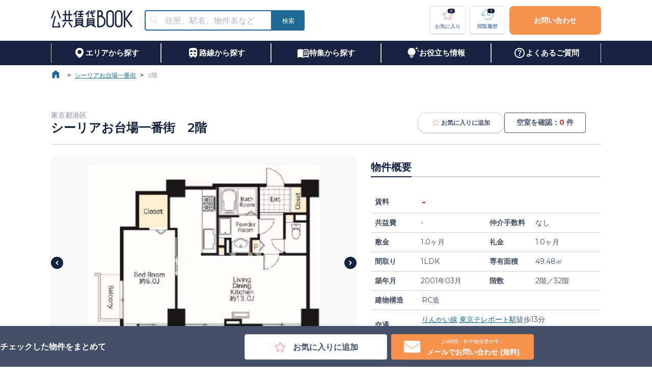

--- FILE ---
content_type: text/html; charset=utf-8
request_url: https://www.citymobile.co.jp/catalog/2/45844
body_size: 115283
content:
<!DOCTYPE html><html lang="ja" prefix="og: http://ogp.me/ns# fb: http://ogp.me/ns/fb# article: http://ogp.me/ns/article#"><link rel="icon" href="/favicon.png"/><link rel="apple-touch-icon" sizes="180x180" href="/favicon.png"/><head><meta charSet="utf-8"/><title>シーリアお台場一番街（2/32）の空室情報｜シティモバイル</title><meta name="viewport" content="width=device-width,initial-scale=1"/><meta name="description" content="シーリアお台場一番街（2／32）は、弊社に依頼するメリット
・お部屋の確保から内見の手続き、契約までを完全サポート（入居後のご相談もＯＫ）
・来店手続きもなく現地で待ち合わせも可能（時間の融通ＯＫ、とことんお付き合いします）
・他の公共賃貸から民間賃貸までを比較検討し、総合的にコンサルティング
・転居にともなう様々なサービスの提供
 
※設備・仕様・内装などが変更されている場合もございます。
※建物内の別の間取りでも空室がある場合がございます。
ご希望お部屋の空室待ちなども受付けておりますので、お電話かメールにてスタッフまでお申し付け下さい。"/><meta name="format-detection" content="telephone=no,email=no,address=no"/><meta property="og:type" content="article"/><meta property="og:title" content="シーリアお台場一番街（2/32）の空室情報｜シティモバイル"/><meta property="og:description" content="シーリアお台場一番街（2／32）は、弊社に依頼するメリット
・お部屋の確保から内見の手続き、契約までを完全サポート（入居後のご相談もＯＫ）
・来店手続きもなく現地で待ち合わせも可能（時間の融通ＯＫ、とことんお付き合いします）
・他の公共賃貸から民間賃貸までを比較検討し、総合的にコンサルティング
・転居にともなう様々なサービスの提供
 
※設備・仕様・内装などが変更されている場合もございます。
※建物内の別の間取りでも空室がある場合がございます。
ご希望お部屋の空室待ちなども受付けておりますので、お電話かメールにてスタッフまでお申し付け下さい。"/><meta property="og:url" content="https://www.citymobile.co.jp/"/><meta property="og:image" content="https://api.citymobile.co.jp/image/room_2_2171391583766.jpg"/><meta name="twitter:card" content="summary_large_image"/><meta name="next-head-count" content="11"/><link rel="preload" href="/_next/static/media/904be59b21bd51cb-s.p.woff2" as="font" type="font/woff2" crossorigin="anonymous" data-next-font="size-adjust"/><link rel="preload" href="/_next/static/css/b8e55ea9cec2afd1.css" as="style"/><link rel="stylesheet" href="/_next/static/css/b8e55ea9cec2afd1.css" data-n-g=""/><noscript data-n-css=""></noscript><script defer="" nomodule="" src="/_next/static/chunks/polyfills-c67a75d1b6f99dc8.js"></script><script src="/_next/static/chunks/webpack-dd8919a572f3efbe.js" defer=""></script><script src="/_next/static/chunks/framework-314c182fa7e2bf37.js" defer=""></script><script src="/_next/static/chunks/main-a767d6d8830842fe.js" defer=""></script><script src="/_next/static/chunks/pages/_app-877d2d215f12c9ad.js" defer=""></script><script src="/_next/static/chunks/29107295-4cc022cea922dbb4.js" defer=""></script><script src="/_next/static/chunks/4315-84ea59185e8cbe6a.js" defer=""></script><script src="/_next/static/chunks/2924-1fb2cb2045cc5cb3.js" defer=""></script><script src="/_next/static/chunks/pages/catalog/%5BbuildingId%5D/%5BroomId%5D-e3bbebd0e7dd5738.js" defer=""></script><script src="/_next/static/2025-10-08/_buildManifest.js" defer=""></script><script src="/_next/static/2025-10-08/_ssgManifest.js" defer=""></script></head><body><div id="__next"><main style="font-size:14px"><style data-emotion="css-global 1c07k2v">html{-webkit-font-smoothing:antialiased;-moz-osx-font-smoothing:grayscale;box-sizing:border-box;-webkit-text-size-adjust:100%;}*,*::before,*::after{box-sizing:inherit;}strong,b{font-weight:700;}body{margin:0;color:#454F65;font-size:16px;font-weight:500;font-family:'__Montserrat_069ab3','__Montserrat_Fallback_069ab3',Roboto,Montserrat,游ゴシック体,YuGothic,游ゴシック Medium,Yu Gothic Medium,游ゴシック,Yu Gothic,sans-serif;line-height:1.5;background-color:#fff;}@media (max-width: 1079px){body{font-size:16px;}}@media (max-width: 767px){body{font-size:16px;}}@media print{body{background-color:#FFFFFF;}}body::backdrop{background-color:#fff;}</style><style data-emotion="css zf0iqh">.css-zf0iqh{display:-webkit-box;display:-webkit-flex;display:-ms-flexbox;display:flex;-webkit-flex-direction:column;-ms-flex-direction:column;flex-direction:column;min-height:100vh;}</style><div class="MuiBox-root css-zf0iqh"><header class="MuiBox-root css-0"><style data-emotion="css 1cfgzc0">.css-1cfgzc0{height:80px;display:-webkit-box;display:-webkit-flex;display:-ms-flexbox;display:flex;-webkit-box-pack:center;-ms-flex-pack:center;-webkit-justify-content:center;justify-content:center;}@media (max-width:767.95px){.css-1cfgzc0{height:60px;}}</style><style data-emotion="css 6lxz4f">.css-6lxz4f{height:80px;display:-webkit-box;display:-webkit-flex;display:-ms-flexbox;display:flex;-webkit-box-pack:center;-ms-flex-pack:center;-webkit-justify-content:center;justify-content:center;}@media (max-width:767.95px){.css-6lxz4f{height:60px;}}</style><div class="MuiBox-root css-6lxz4f"><style data-emotion="css 1yo1j8l">.css-1yo1j8l{width:1080px;}@media (max-width:1079.95px){.css-1yo1j8l{width:100%;padding:0 4vw;}}</style><style data-emotion="css 1ad1asq">.css-1ad1asq{width:1080px;}@media (max-width:1079.95px){.css-1ad1asq{width:100%;padding:0 4vw;}}</style><div class="MuiBox-root css-1ad1asq"><style data-emotion="css 190ai3x">.css-190ai3x{display:-webkit-box;display:-webkit-flex;display:-ms-flexbox;display:flex;-webkit-flex-direction:row;-ms-flex-direction:row;flex-direction:row;height:100%;-webkit-box-pack:justify;-webkit-justify-content:space-between;justify-content:space-between;-webkit-align-items:center;-webkit-box-align:center;-ms-flex-align:center;align-items:center;}</style><div class="MuiStack-root css-190ai3x"><style data-emotion="css 1lnp4vl">.css-1lnp4vl{display:-webkit-box;display:-webkit-flex;display:-ms-flexbox;display:flex;-webkit-flex-direction:row;-ms-flex-direction:row;flex-direction:row;-webkit-align-items:center;-webkit-box-align:center;-ms-flex-align:center;align-items:center;}.css-1lnp4vl>:not(style):not(style){margin:0;}.css-1lnp4vl>:not(style)~:not(style){margin-left:24px;}</style><div class="MuiStack-root css-1lnp4vl"><a style="height:min-content" href="/"><style data-emotion="css 1a3htg6">.css-1a3htg6{height:34px;width:160px;cursor:pointer;}</style><img src="/images/logo.png" alt="公共賃貸BOOK" class="css-1a3htg6"/></a><style data-emotion="css h9r63z">@media (min-width:0px){.css-h9r63z{display:none;}}@media (min-width:768px){.css-h9r63z{display:block;}}</style><div class="MuiBox-root css-h9r63z"><style data-emotion="css c7erox">.css-c7erox{height:40px;width:300px;}@media (max-width:1079.95px){.css-c7erox{height:30px;width:230px;}}</style><style data-emotion="css 1xx59wt">.css-1xx59wt{--Grid-columns:12;--Grid-columnSpacing:0px;--Grid-rowSpacing:0px;-webkit-flex-direction:row;-ms-flex-direction:row;flex-direction:row;min-width:0;box-sizing:border-box;display:-webkit-box;display:-webkit-flex;display:-ms-flexbox;display:flex;-webkit-box-flex-wrap:wrap;-webkit-flex-wrap:wrap;-ms-flex-wrap:wrap;flex-wrap:wrap;margin:calc(var(--Grid-rowSpacing) / -2) calc(var(--Grid-columnSpacing) / -2);height:40px;width:300px;}@media (max-width:1079.95px){.css-1xx59wt{height:30px;width:230px;}}</style><div class="MuiGrid2-root MuiGrid2-container MuiGrid2-direction-xs-row css-1xx59wt"><style data-emotion="css 1suzgti">.css-1suzgti{-webkit-box-flex:0;-webkit-flex-grow:0;-ms-flex-positive:0;flex-grow:0;-webkit-flex-basis:auto;-ms-flex-preferred-size:auto;flex-basis:auto;width:calc(100% * 9 / var(--Grid-columns));min-width:0;box-sizing:border-box;padding:calc(var(--Grid-rowSpacing) / 2) calc(var(--Grid-columnSpacing) / 2);height:100%;}@media (min-width:768px){.css-1suzgti{-webkit-box-flex:0;-webkit-flex-grow:0;-ms-flex-positive:0;flex-grow:0;-webkit-flex-basis:auto;-ms-flex-preferred-size:auto;flex-basis:auto;width:calc(100% * 10 / var(--Grid-columns));}}</style><div class="MuiGrid2-root MuiGrid2-direction-xs-row MuiGrid2-grid-xs-9 MuiGrid2-grid-sm-10 css-1suzgti"><style data-emotion="css 1u6ylym">.css-1u6ylym{height:100%;}.css-1u6ylym.Mui-focused .MuiAutocomplete-clearIndicator{visibility:visible;}@media (pointer: fine){.css-1u6ylym:hover .MuiAutocomplete-clearIndicator{visibility:visible;}}.css-1u6ylym .MuiAutocomplete-tag{margin:3px;max-width:calc(100% - 6px);}.css-1u6ylym .MuiAutocomplete-inputRoot{-webkit-box-flex-wrap:wrap;-webkit-flex-wrap:wrap;-ms-flex-wrap:wrap;flex-wrap:wrap;}.MuiAutocomplete-hasPopupIcon.css-1u6ylym .MuiAutocomplete-inputRoot,.MuiAutocomplete-hasClearIcon.css-1u6ylym .MuiAutocomplete-inputRoot{padding-right:30px;}.MuiAutocomplete-hasPopupIcon.MuiAutocomplete-hasClearIcon.css-1u6ylym .MuiAutocomplete-inputRoot{padding-right:56px;}.css-1u6ylym .MuiAutocomplete-inputRoot .MuiAutocomplete-input{width:0;min-width:30px;}.css-1u6ylym .MuiInput-root{padding-bottom:1px;}.css-1u6ylym .MuiInput-root .MuiInput-input{padding:4px 4px 4px 0px;}.css-1u6ylym .MuiInput-root.MuiInputBase-sizeSmall .MuiInput-input{padding:2px 4px 3px 0;}.css-1u6ylym .MuiOutlinedInput-root{padding:9px;}.MuiAutocomplete-hasPopupIcon.css-1u6ylym .MuiOutlinedInput-root,.MuiAutocomplete-hasClearIcon.css-1u6ylym .MuiOutlinedInput-root{padding-right:39px;}.MuiAutocomplete-hasPopupIcon.MuiAutocomplete-hasClearIcon.css-1u6ylym .MuiOutlinedInput-root{padding-right:65px;}.css-1u6ylym .MuiOutlinedInput-root .MuiAutocomplete-input{padding:7.5px 4px 7.5px 5px;}.css-1u6ylym .MuiOutlinedInput-root .MuiAutocomplete-endAdornment{right:9px;}.css-1u6ylym .MuiOutlinedInput-root.MuiInputBase-sizeSmall{padding-top:6px;padding-bottom:6px;padding-left:6px;}.css-1u6ylym .MuiOutlinedInput-root.MuiInputBase-sizeSmall .MuiAutocomplete-input{padding:2.5px 4px 2.5px 8px;}.css-1u6ylym .MuiFilledInput-root{padding-top:19px;padding-left:8px;}.MuiAutocomplete-hasPopupIcon.css-1u6ylym .MuiFilledInput-root,.MuiAutocomplete-hasClearIcon.css-1u6ylym .MuiFilledInput-root{padding-right:39px;}.MuiAutocomplete-hasPopupIcon.MuiAutocomplete-hasClearIcon.css-1u6ylym .MuiFilledInput-root{padding-right:65px;}.css-1u6ylym .MuiFilledInput-root .MuiFilledInput-input{padding:7px 4px;}.css-1u6ylym .MuiFilledInput-root .MuiAutocomplete-endAdornment{right:9px;}.css-1u6ylym .MuiFilledInput-root.MuiInputBase-sizeSmall{padding-bottom:1px;}.css-1u6ylym .MuiFilledInput-root.MuiInputBase-sizeSmall .MuiFilledInput-input{padding:2.5px 4px;}.css-1u6ylym .MuiInputBase-hiddenLabel{padding-top:8px;}.css-1u6ylym .MuiFilledInput-root.MuiInputBase-hiddenLabel{padding-top:0;padding-bottom:0;}.css-1u6ylym .MuiFilledInput-root.MuiInputBase-hiddenLabel .MuiAutocomplete-input{padding-top:16px;padding-bottom:17px;}.css-1u6ylym .MuiFilledInput-root.MuiInputBase-hiddenLabel.MuiInputBase-sizeSmall .MuiAutocomplete-input{padding-top:8px;padding-bottom:9px;}.css-1u6ylym .MuiAutocomplete-input{-webkit-box-flex:1;-webkit-flex-grow:1;-ms-flex-positive:1;flex-grow:1;text-overflow:ellipsis;opacity:0;}.css-1u6ylym .MuiAutocomplete-input{opacity:1;}</style><div class="MuiAutocomplete-root css-1u6ylym"><style data-emotion="css 1knals3">.css-1knals3{height:100%;}.css-1knals3 .MuiOutlinedInput-root{border-radius:4px;border:2px solid #1D6994;}.css-1knals3 .MuiOutlinedInput-root fieldset{border:none;}.css-1knals3 .MuiOutlinedInput-root{border-top-right-radius:0;border-bottom-right-radius:0;}.css-1knals3 .MuiInputBase-root{padding-top:0px;padding-bottom:0px;}</style><style data-emotion="css 1n2utg0">.css-1n2utg0{display:-webkit-inline-box;display:-webkit-inline-flex;display:-ms-inline-flexbox;display:inline-flex;-webkit-flex-direction:column;-ms-flex-direction:column;flex-direction:column;position:relative;min-width:0;padding:0;margin:0;border:0;vertical-align:top;width:100%;height:100%;}.css-1n2utg0 .MuiOutlinedInput-root{border-radius:4px;border:2px solid #1D6994;}.css-1n2utg0 .MuiOutlinedInput-root fieldset{border:none;}.css-1n2utg0 .MuiOutlinedInput-root{border-top-right-radius:0;border-bottom-right-radius:0;}.css-1n2utg0 .MuiInputBase-root{padding-top:0px;padding-bottom:0px;}</style><div class="MuiFormControl-root MuiFormControl-fullWidth MuiTextField-root css-1n2utg0"><style data-emotion="css-global 1prfaxn">@-webkit-keyframes mui-auto-fill{from{display:block;}}@keyframes mui-auto-fill{from{display:block;}}@-webkit-keyframes mui-auto-fill-cancel{from{display:block;}}@keyframes mui-auto-fill-cancel{from{display:block;}}</style><style data-emotion="css j2rzoo">.css-j2rzoo{font-size:16px;font-weight:500;font-family:'__Montserrat_069ab3','__Montserrat_Fallback_069ab3',Roboto,Montserrat,游ゴシック体,YuGothic,游ゴシック Medium,Yu Gothic Medium,游ゴシック,Yu Gothic,sans-serif;line-height:1.4375em;color:#454F65;box-sizing:border-box;position:relative;cursor:text;display:-webkit-inline-box;display:-webkit-inline-flex;display:-ms-inline-flexbox;display:inline-flex;-webkit-align-items:center;-webkit-box-align:center;-ms-flex-align:center;align-items:center;width:100%;background-color:#FFFFFF;height:100%;border-radius:4px;position:relative;border-radius:4px;padding-left:14px;}@media (max-width: 1079px){.css-j2rzoo{font-size:16px;}}@media (max-width: 767px){.css-j2rzoo{font-size:16px;}}.css-j2rzoo.Mui-disabled{color:#8B919F;cursor:default;}.css-j2rzoo .MuiOutlinedInput-input{padding:10px;}.css-j2rzoo:hover .MuiOutlinedInput-notchedOutline{border-color:#454F65;}@media (hover: none){.css-j2rzoo:hover .MuiOutlinedInput-notchedOutline{border-color:rgba(0, 0, 0, 0.23);}}.css-j2rzoo.Mui-focused .MuiOutlinedInput-notchedOutline{border-color:#1B4C92;border-width:2px;}.css-j2rzoo.Mui-error .MuiOutlinedInput-notchedOutline{border-color:#E83024;}.css-j2rzoo.Mui-disabled .MuiOutlinedInput-notchedOutline{border-color:rgba(0, 0, 0, 0.26);}</style><div aria-label="住所、駅名、物件名などで物件を検索する" class="MuiInputBase-root MuiOutlinedInput-root MuiInputBase-colorPrimary MuiInputBase-fullWidth MuiInputBase-formControl MuiInputBase-adornedStart MuiAutocomplete-inputRoot css-j2rzoo"><style data-emotion="css 1a6giau">.css-1a6giau{display:-webkit-box;display:-webkit-flex;display:-ms-flexbox;display:flex;height:0.01em;max-height:2em;-webkit-align-items:center;-webkit-box-align:center;-ms-flex-align:center;align-items:center;white-space:nowrap;color:rgba(0, 0, 0, 0.54);margin-right:8px;}</style><div class="MuiInputAdornment-root MuiInputAdornment-positionStart MuiInputAdornment-outlined MuiInputAdornment-sizeMedium css-1a6giau"><span class="notranslate">​</span><style data-emotion="css il240v">.css-il240v{-webkit-user-select:none;-moz-user-select:none;-ms-user-select:none;user-select:none;width:1em;height:1em;display:inline-block;fill:currentColor;-webkit-flex-shrink:0;-ms-flex-negative:0;flex-shrink:0;-webkit-transition:fill 200ms cubic-bezier(0.4, 0, 0.2, 1) 0ms;transition:fill 200ms cubic-bezier(0.4, 0, 0.2, 1) 0ms;font-size:1.5rem;margin-left:-4px;margin-right:-4px;color:#E8E9EC;}</style><svg class="MuiSvgIcon-root MuiSvgIcon-fontSizeMedium css-il240v" focusable="false" aria-hidden="true" viewBox="0 0 24 24" data-testid="SearchIcon"><path d="M15.5 14h-.79l-.28-.27C15.41 12.59 16 11.11 16 9.5 16 5.91 13.09 3 9.5 3S3 5.91 3 9.5 5.91 16 9.5 16c1.61 0 3.09-.59 4.23-1.57l.27.28v.79l5 4.99L20.49 19zm-6 0C7.01 14 5 11.99 5 9.5S7.01 5 9.5 5 14 7.01 14 9.5 11.99 14 9.5 14"></path></svg></div><style data-emotion="css 1nli9al">.css-1nli9al{font:inherit;letter-spacing:inherit;color:currentColor;padding:4px 0 5px;border:0;box-sizing:content-box;background:none;height:1.4375em;margin:0;-webkit-tap-highlight-color:transparent;display:block;min-width:0;width:100%;-webkit-animation-name:mui-auto-fill-cancel;animation-name:mui-auto-fill-cancel;-webkit-animation-duration:10ms;animation-duration:10ms;font-size:16px;padding:16.5px 14px;padding-left:0;height:calc(100% - 20px);}.css-1nli9al::-webkit-input-placeholder{color:currentColor;opacity:0.42;-webkit-transition:opacity 200ms cubic-bezier(0.4, 0, 0.2, 1) 0ms;transition:opacity 200ms cubic-bezier(0.4, 0, 0.2, 1) 0ms;}.css-1nli9al::-moz-placeholder{color:currentColor;opacity:0.42;-webkit-transition:opacity 200ms cubic-bezier(0.4, 0, 0.2, 1) 0ms;transition:opacity 200ms cubic-bezier(0.4, 0, 0.2, 1) 0ms;}.css-1nli9al:-ms-input-placeholder{color:currentColor;opacity:0.42;-webkit-transition:opacity 200ms cubic-bezier(0.4, 0, 0.2, 1) 0ms;transition:opacity 200ms cubic-bezier(0.4, 0, 0.2, 1) 0ms;}.css-1nli9al::-ms-input-placeholder{color:currentColor;opacity:0.42;-webkit-transition:opacity 200ms cubic-bezier(0.4, 0, 0.2, 1) 0ms;transition:opacity 200ms cubic-bezier(0.4, 0, 0.2, 1) 0ms;}.css-1nli9al:focus{outline:0;}.css-1nli9al:invalid{box-shadow:none;}.css-1nli9al::-webkit-search-decoration{-webkit-appearance:none;}label[data-shrink=false]+.MuiInputBase-formControl .css-1nli9al::-webkit-input-placeholder{opacity:0!important;}label[data-shrink=false]+.MuiInputBase-formControl .css-1nli9al::-moz-placeholder{opacity:0!important;}label[data-shrink=false]+.MuiInputBase-formControl .css-1nli9al:-ms-input-placeholder{opacity:0!important;}label[data-shrink=false]+.MuiInputBase-formControl .css-1nli9al::-ms-input-placeholder{opacity:0!important;}label[data-shrink=false]+.MuiInputBase-formControl .css-1nli9al:focus::-webkit-input-placeholder{opacity:0.42;}label[data-shrink=false]+.MuiInputBase-formControl .css-1nli9al:focus::-moz-placeholder{opacity:0.42;}label[data-shrink=false]+.MuiInputBase-formControl .css-1nli9al:focus:-ms-input-placeholder{opacity:0.42;}label[data-shrink=false]+.MuiInputBase-formControl .css-1nli9al:focus::-ms-input-placeholder{opacity:0.42;}.css-1nli9al.Mui-disabled{opacity:1;-webkit-text-fill-color:#8B919F;}.css-1nli9al:-webkit-autofill{-webkit-animation-duration:5000s;animation-duration:5000s;-webkit-animation-name:mui-auto-fill;animation-name:mui-auto-fill;}.css-1nli9al:-webkit-autofill{border-radius:inherit;}</style><input aria-invalid="false" autoComplete="off" id=":R6dajakkql6:" placeholder="住所、駅名、物件名など" type="text" class="MuiInputBase-input MuiOutlinedInput-input MuiInputBase-inputAdornedStart MuiAutocomplete-input MuiAutocomplete-inputFocused css-1nli9al" aria-autocomplete="list" aria-expanded="false" autoCapitalize="none" spellcheck="false" role="combobox" value=""/><style data-emotion="css 19w1uun">.css-19w1uun{border-color:rgba(0, 0, 0, 0.23);}</style><style data-emotion="css igs3ac">.css-igs3ac{text-align:left;position:absolute;bottom:0;right:0;top:-5px;left:0;margin:0;padding:0 8px;pointer-events:none;border-radius:inherit;border-style:solid;border-width:1px;overflow:hidden;min-width:0%;border-color:rgba(0, 0, 0, 0.23);}</style><fieldset aria-hidden="true" class="MuiOutlinedInput-notchedOutline css-igs3ac"><style data-emotion="css ihdtdm">.css-ihdtdm{float:unset;width:auto;overflow:hidden;padding:0;line-height:11px;-webkit-transition:width 150ms cubic-bezier(0.0, 0, 0.2, 1) 0ms;transition:width 150ms cubic-bezier(0.0, 0, 0.2, 1) 0ms;}</style><legend class="css-ihdtdm"><span class="notranslate">​</span></legend></fieldset></div></div></div></div><style data-emotion="css fnbk4r">.css-fnbk4r{-webkit-box-flex:0;-webkit-flex-grow:0;-ms-flex-positive:0;flex-grow:0;-webkit-flex-basis:auto;-ms-flex-preferred-size:auto;flex-basis:auto;width:calc(100% * 3 / var(--Grid-columns));min-width:0;box-sizing:border-box;padding:calc(var(--Grid-rowSpacing) / 2) calc(var(--Grid-columnSpacing) / 2);height:100%;}@media (min-width:768px){.css-fnbk4r{-webkit-box-flex:0;-webkit-flex-grow:0;-ms-flex-positive:0;flex-grow:0;-webkit-flex-basis:auto;-ms-flex-preferred-size:auto;flex-basis:auto;width:calc(100% * 2 / var(--Grid-columns));}}</style><div class="MuiGrid2-root MuiGrid2-direction-xs-row MuiGrid2-grid-xs-3 MuiGrid2-grid-sm-2 css-fnbk4r"><style data-emotion="css 27hnyr">.css-27hnyr{font-size:16px;font-weight:600;line-height:21px;font-family:'__Montserrat_069ab3','__Montserrat_Fallback_069ab3',Roboto,Montserrat,游ゴシック体,YuGothic,游ゴシック Medium,Yu Gothic Medium,游ゴシック,Yu Gothic,sans-serif;text-transform:uppercase;min-width:64px;padding:6px 16px;border-radius:4px;-webkit-transition:background-color 250ms cubic-bezier(0.4, 0, 0.2, 1) 0ms,box-shadow 250ms cubic-bezier(0.4, 0, 0.2, 1) 0ms,border-color 250ms cubic-bezier(0.4, 0, 0.2, 1) 0ms,color 250ms cubic-bezier(0.4, 0, 0.2, 1) 0ms;transition:background-color 250ms cubic-bezier(0.4, 0, 0.2, 1) 0ms,box-shadow 250ms cubic-bezier(0.4, 0, 0.2, 1) 0ms,border-color 250ms cubic-bezier(0.4, 0, 0.2, 1) 0ms,color 250ms cubic-bezier(0.4, 0, 0.2, 1) 0ms;color:#FFFFFF;background-color:#1D6994;box-shadow:0px 3px 1px -2px rgba(0,0,0,0.2),0px 2px 2px 0px rgba(0,0,0,0.14),0px 1px 5px 0px rgba(0,0,0,0.12);width:100%;box-shadow:none;font-size:12px;border-radius:4px;height:100%;border-top-left-radius:0;border-bottom-left-radius:0;min-width:64px;}@media (max-width: 1079px){.css-27hnyr{font-size:14px;}}@media (max-width: 767px){.css-27hnyr{font-size:12px;}}.css-27hnyr:hover{-webkit-text-decoration:none;text-decoration:none;background-color:#1B4C92;box-shadow:0px 2px 4px -1px rgba(0,0,0,0.2),0px 4px 5px 0px rgba(0,0,0,0.14),0px 1px 10px 0px rgba(0,0,0,0.12);}@media (hover: none){.css-27hnyr:hover{background-color:#1D6994;}}.css-27hnyr:active{box-shadow:0px 5px 5px -3px rgba(0,0,0,0.2),0px 8px 10px 1px rgba(0,0,0,0.14),0px 3px 14px 2px rgba(0,0,0,0.12);}.css-27hnyr.Mui-focusVisible{box-shadow:0px 3px 5px -1px rgba(0,0,0,0.2),0px 6px 10px 0px rgba(0,0,0,0.14),0px 1px 18px 0px rgba(0,0,0,0.12);}.css-27hnyr.Mui-disabled{color:rgba(0, 0, 0, 0.26);box-shadow:none;background-color:rgba(0, 0, 0, 0.12);}.css-27hnyr:hover{box-shadow:none;}.css-27hnyr.Mui-focusVisible{box-shadow:none;}.css-27hnyr:active{box-shadow:none;}.css-27hnyr.Mui-disabled{box-shadow:none;}</style><style data-emotion="css 17up7qi">.css-17up7qi{display:-webkit-inline-box;display:-webkit-inline-flex;display:-ms-inline-flexbox;display:inline-flex;-webkit-align-items:center;-webkit-box-align:center;-ms-flex-align:center;align-items:center;-webkit-box-pack:center;-ms-flex-pack:center;-webkit-justify-content:center;justify-content:center;position:relative;box-sizing:border-box;-webkit-tap-highlight-color:transparent;background-color:transparent;outline:0;border:0;margin:0;border-radius:0;padding:0;cursor:pointer;-webkit-user-select:none;-moz-user-select:none;-ms-user-select:none;user-select:none;vertical-align:middle;-moz-appearance:none;-webkit-appearance:none;-webkit-text-decoration:none;text-decoration:none;color:inherit;font-size:16px;font-weight:600;line-height:21px;font-family:'__Montserrat_069ab3','__Montserrat_Fallback_069ab3',Roboto,Montserrat,游ゴシック体,YuGothic,游ゴシック Medium,Yu Gothic Medium,游ゴシック,Yu Gothic,sans-serif;text-transform:uppercase;min-width:64px;padding:6px 16px;border-radius:4px;-webkit-transition:background-color 250ms cubic-bezier(0.4, 0, 0.2, 1) 0ms,box-shadow 250ms cubic-bezier(0.4, 0, 0.2, 1) 0ms,border-color 250ms cubic-bezier(0.4, 0, 0.2, 1) 0ms,color 250ms cubic-bezier(0.4, 0, 0.2, 1) 0ms;transition:background-color 250ms cubic-bezier(0.4, 0, 0.2, 1) 0ms,box-shadow 250ms cubic-bezier(0.4, 0, 0.2, 1) 0ms,border-color 250ms cubic-bezier(0.4, 0, 0.2, 1) 0ms,color 250ms cubic-bezier(0.4, 0, 0.2, 1) 0ms;color:#FFFFFF;background-color:#1D6994;box-shadow:0px 3px 1px -2px rgba(0,0,0,0.2),0px 2px 2px 0px rgba(0,0,0,0.14),0px 1px 5px 0px rgba(0,0,0,0.12);width:100%;box-shadow:none;font-size:12px;border-radius:4px;height:100%;border-top-left-radius:0;border-bottom-left-radius:0;min-width:64px;}.css-17up7qi::-moz-focus-inner{border-style:none;}.css-17up7qi.Mui-disabled{pointer-events:none;cursor:default;}@media print{.css-17up7qi{-webkit-print-color-adjust:exact;color-adjust:exact;}}@media (max-width: 1079px){.css-17up7qi{font-size:14px;}}@media (max-width: 767px){.css-17up7qi{font-size:12px;}}.css-17up7qi:hover{-webkit-text-decoration:none;text-decoration:none;background-color:#1B4C92;box-shadow:0px 2px 4px -1px rgba(0,0,0,0.2),0px 4px 5px 0px rgba(0,0,0,0.14),0px 1px 10px 0px rgba(0,0,0,0.12);}@media (hover: none){.css-17up7qi:hover{background-color:#1D6994;}}.css-17up7qi:active{box-shadow:0px 5px 5px -3px rgba(0,0,0,0.2),0px 8px 10px 1px rgba(0,0,0,0.14),0px 3px 14px 2px rgba(0,0,0,0.12);}.css-17up7qi.Mui-focusVisible{box-shadow:0px 3px 5px -1px rgba(0,0,0,0.2),0px 6px 10px 0px rgba(0,0,0,0.14),0px 1px 18px 0px rgba(0,0,0,0.12);}.css-17up7qi.Mui-disabled{color:rgba(0, 0, 0, 0.26);box-shadow:none;background-color:rgba(0, 0, 0, 0.12);}.css-17up7qi:hover{box-shadow:none;}.css-17up7qi.Mui-focusVisible{box-shadow:none;}.css-17up7qi:active{box-shadow:none;}.css-17up7qi.Mui-disabled{box-shadow:none;}</style><button class="MuiButtonBase-root MuiButton-root MuiButton-contained MuiButton-containedSecondary MuiButton-sizeMedium MuiButton-containedSizeMedium MuiButton-colorSecondary MuiButton-disableElevation MuiButton-fullWidth MuiButton-root MuiButton-contained MuiButton-containedSecondary MuiButton-sizeMedium MuiButton-containedSizeMedium MuiButton-colorSecondary MuiButton-disableElevation MuiButton-fullWidth css-17up7qi" tabindex="0" type="button"><style data-emotion="css 1qex97j">.css-1qex97j{margin:0;font-size:12px;font-weight:500;font-weight:normal;}@media (max-width: 1079px){.css-1qex97j{font-size:12px;}}@media (max-width: 767px){.css-1qex97j{font-size:12px;}}</style><span class="MuiTypography-root MuiTypography-body6 css-1qex97j">検索</span></button></div></div></div></div><style data-emotion="css 3ddvxm">.css-3ddvxm{display:-webkit-box;display:-webkit-flex;display:-ms-flexbox;display:flex;-webkit-flex-direction:row;-ms-flex-direction:row;flex-direction:row;-webkit-box-pack:center;-ms-flex-pack:center;-webkit-justify-content:center;justify-content:center;-webkit-align-items:center;-webkit-box-align:center;-ms-flex-align:center;align-items:center;}.css-3ddvxm>:not(style):not(style){margin:0;}.css-3ddvxm>:not(style)~:not(style){margin-left:8px;}</style><div class="MuiStack-root css-3ddvxm"><style data-emotion="css 163gox5">.css-163gox5{height:56px;width:70px;font-weight:500;border:1px solid #E6E6E6;border-bottom:3px solid #E6E6E6;padding:0;}@media (max-width:1079.95px){.css-163gox5{width:57px;min-width:57px;height:46px;}}@media (max-width:767.95px){.css-163gox5{height:46px;border:none;}}</style><style data-emotion="css o7l0i1">.css-o7l0i1{font-size:16px;font-weight:600;line-height:21px;font-family:'__Montserrat_069ab3','__Montserrat_Fallback_069ab3',Roboto,Montserrat,游ゴシック体,YuGothic,游ゴシック Medium,Yu Gothic Medium,游ゴシック,Yu Gothic,sans-serif;text-transform:uppercase;min-width:64px;padding:6px 8px;border-radius:4px;-webkit-transition:background-color 250ms cubic-bezier(0.4, 0, 0.2, 1) 0ms,box-shadow 250ms cubic-bezier(0.4, 0, 0.2, 1) 0ms,border-color 250ms cubic-bezier(0.4, 0, 0.2, 1) 0ms,color 250ms cubic-bezier(0.4, 0, 0.2, 1) 0ms;transition:background-color 250ms cubic-bezier(0.4, 0, 0.2, 1) 0ms,box-shadow 250ms cubic-bezier(0.4, 0, 0.2, 1) 0ms,border-color 250ms cubic-bezier(0.4, 0, 0.2, 1) 0ms,color 250ms cubic-bezier(0.4, 0, 0.2, 1) 0ms;color:#1B4C92;box-shadow:none;font-size:12px;border-radius:4px;height:56px;width:70px;font-weight:500;border:1px solid #E6E6E6;border-bottom:3px solid #E6E6E6;padding:0;}@media (max-width: 1079px){.css-o7l0i1{font-size:14px;}}@media (max-width: 767px){.css-o7l0i1{font-size:12px;}}.css-o7l0i1:hover{-webkit-text-decoration:none;text-decoration:none;background-color:rgba(27, 76, 146, 0.04);}@media (hover: none){.css-o7l0i1:hover{background-color:transparent;}}.css-o7l0i1.Mui-disabled{color:rgba(0, 0, 0, 0.26);}.css-o7l0i1:hover{box-shadow:none;}.css-o7l0i1.Mui-focusVisible{box-shadow:none;}.css-o7l0i1:active{box-shadow:none;}.css-o7l0i1.Mui-disabled{box-shadow:none;}@media (max-width:1079.95px){.css-o7l0i1{width:57px;min-width:57px;height:46px;}}@media (max-width:767.95px){.css-o7l0i1{height:46px;border:none;}}</style><style data-emotion="css pfn9pc">.css-pfn9pc{display:-webkit-inline-box;display:-webkit-inline-flex;display:-ms-inline-flexbox;display:inline-flex;-webkit-align-items:center;-webkit-box-align:center;-ms-flex-align:center;align-items:center;-webkit-box-pack:center;-ms-flex-pack:center;-webkit-justify-content:center;justify-content:center;position:relative;box-sizing:border-box;-webkit-tap-highlight-color:transparent;background-color:transparent;outline:0;border:0;margin:0;border-radius:0;padding:0;cursor:pointer;-webkit-user-select:none;-moz-user-select:none;-ms-user-select:none;user-select:none;vertical-align:middle;-moz-appearance:none;-webkit-appearance:none;-webkit-text-decoration:none;text-decoration:none;color:inherit;font-size:16px;font-weight:600;line-height:21px;font-family:'__Montserrat_069ab3','__Montserrat_Fallback_069ab3',Roboto,Montserrat,游ゴシック体,YuGothic,游ゴシック Medium,Yu Gothic Medium,游ゴシック,Yu Gothic,sans-serif;text-transform:uppercase;min-width:64px;padding:6px 8px;border-radius:4px;-webkit-transition:background-color 250ms cubic-bezier(0.4, 0, 0.2, 1) 0ms,box-shadow 250ms cubic-bezier(0.4, 0, 0.2, 1) 0ms,border-color 250ms cubic-bezier(0.4, 0, 0.2, 1) 0ms,color 250ms cubic-bezier(0.4, 0, 0.2, 1) 0ms;transition:background-color 250ms cubic-bezier(0.4, 0, 0.2, 1) 0ms,box-shadow 250ms cubic-bezier(0.4, 0, 0.2, 1) 0ms,border-color 250ms cubic-bezier(0.4, 0, 0.2, 1) 0ms,color 250ms cubic-bezier(0.4, 0, 0.2, 1) 0ms;color:#1B4C92;box-shadow:none;font-size:12px;border-radius:4px;height:56px;width:70px;font-weight:500;border:1px solid #E6E6E6;border-bottom:3px solid #E6E6E6;padding:0;}.css-pfn9pc::-moz-focus-inner{border-style:none;}.css-pfn9pc.Mui-disabled{pointer-events:none;cursor:default;}@media print{.css-pfn9pc{-webkit-print-color-adjust:exact;color-adjust:exact;}}@media (max-width: 1079px){.css-pfn9pc{font-size:14px;}}@media (max-width: 767px){.css-pfn9pc{font-size:12px;}}.css-pfn9pc:hover{-webkit-text-decoration:none;text-decoration:none;background-color:rgba(27, 76, 146, 0.04);}@media (hover: none){.css-pfn9pc:hover{background-color:transparent;}}.css-pfn9pc.Mui-disabled{color:rgba(0, 0, 0, 0.26);}.css-pfn9pc:hover{box-shadow:none;}.css-pfn9pc.Mui-focusVisible{box-shadow:none;}.css-pfn9pc:active{box-shadow:none;}.css-pfn9pc.Mui-disabled{box-shadow:none;}@media (max-width:1079.95px){.css-pfn9pc{width:57px;min-width:57px;height:46px;}}@media (max-width:767.95px){.css-pfn9pc{height:46px;border:none;}}</style><button class="MuiButtonBase-root MuiButton-root MuiButton-text MuiButton-textPrimary MuiButton-sizeMedium MuiButton-textSizeMedium MuiButton-colorPrimary MuiButton-disableElevation MuiButton-root MuiButton-text MuiButton-textPrimary MuiButton-sizeMedium MuiButton-textSizeMedium MuiButton-colorPrimary MuiButton-disableElevation css-pfn9pc" tabindex="0" type="button"><style data-emotion="css wkpw2c">.css-wkpw2c{display:-webkit-box;display:-webkit-flex;display:-ms-flexbox;display:flex;-webkit-flex-direction:column;-ms-flex-direction:column;flex-direction:column;-webkit-box-pack:center;-ms-flex-pack:center;-webkit-justify-content:center;justify-content:center;-webkit-align-items:center;-webkit-box-align:center;-ms-flex-align:center;align-items:center;}</style><div class="MuiStack-root css-wkpw2c"><style data-emotion="css 19i00e4">.css-19i00e4{width:14px;height:9px;border-radius:7px;color:#FFFFFF;background-color:#17233E;font-size:7px;line-height:1.3;position:absolute;left:34px;top:4px;}@media (max-width:1079.95px){.css-19i00e4{left:28px;top:0;}}@media (max-width:767.95px){.css-19i00e4{left:30px;top:0;}}</style><style data-emotion="css lhmihf">.css-lhmihf{width:14px;height:9px;border-radius:7px;color:#FFFFFF;background-color:#17233E;font-size:7px;line-height:1.3;position:absolute;left:34px;top:4px;}@media (max-width:1079.95px){.css-lhmihf{left:28px;top:0;}}@media (max-width:767.95px){.css-lhmihf{left:30px;top:0;}}</style><div class="MuiBox-root css-lhmihf">0</div><style data-emotion="css b933ss">.css-b933ss{-webkit-user-select:none;-moz-user-select:none;-ms-user-select:none;user-select:none;width:1em;height:1em;display:inline-block;-webkit-flex-shrink:0;-ms-flex-negative:0;flex-shrink:0;-webkit-transition:fill 200ms cubic-bezier(0.4, 0, 0.2, 1) 0ms;transition:fill 200ms cubic-bezier(0.4, 0, 0.2, 1) 0ms;font-size:1.5rem;}</style><svg class="MuiSvgIcon-root MuiSvgIcon-fontSizeMedium css-b933ss" focusable="false" aria-hidden="true" viewBox="0 0 28 28" width="28" height="28" fill="none" xmlns="http://www.w3.org/2000/svg"><path d="M25.5723 11.8151C25.5947 11.6633 25.587 11.5086 25.5496 11.3598C25.5122 11.211 25.4458 11.0711 25.3543 10.9479C25.2627 10.8248 25.1477 10.721 25.016 10.6424C24.8842 10.5638 24.7382 10.5119 24.5864 10.4898L17.9936 9.52611L15.0466 3.52128C14.9402 3.33773 14.7874 3.18538 14.6036 3.07951C14.4198 2.97364 14.2113 2.91797 13.9992 2.91809C13.787 2.91821 13.5786 2.97411 13.3949 3.08018C13.2112 3.18626 13.0586 3.33878 12.9524 3.52244L10.0066 9.52611L3.41375 10.4898C3.19855 10.521 2.99638 10.6118 2.83003 10.7519C2.66369 10.8919 2.5398 11.0757 2.47234 11.2824C2.40489 11.4892 2.39656 11.7106 2.44828 11.9218C2.50001 12.1331 2.60974 12.3256 2.76508 12.4778L7.54025 17.1596L6.41325 23.7676C6.37763 23.9821 6.40252 24.2022 6.48513 24.4034C6.56774 24.6045 6.70479 24.7785 6.88089 24.906C7.057 25.0335 7.26516 25.1094 7.48201 25.1251C7.69885 25.1408 7.91578 25.0957 8.10842 24.9949L14.0001 21.8799L19.8906 24.9938C20.083 25.0956 20.3 25.1416 20.5172 25.1266C20.7344 25.1115 20.943 25.036 21.1195 24.9085C21.296 24.7811 21.4333 24.6068 21.5159 24.4054C21.5985 24.204 21.6231 23.9834 21.5869 23.7688L20.4599 17.1596L25.2363 12.4766C25.4172 12.2985 25.5352 12.0663 25.5723 11.8151ZM19.4251 16.5401C19.358 16.6061 19.3078 16.6874 19.2787 16.7769C19.2497 16.8665 19.2427 16.9618 19.2583 17.0546L20.4366 23.9624L14.2719 20.7039C14.188 20.6603 14.0947 20.6375 14.0001 20.6375C13.9055 20.6375 13.8122 20.6603 13.7283 20.7039L7.56358 23.9636L8.74192 17.0546C8.75751 16.9618 8.75049 16.8665 8.72145 16.7769C8.69241 16.6874 8.6422 16.6061 8.57508 16.5401L3.58175 11.6436L10.4791 10.6356C10.5729 10.6216 10.6619 10.5852 10.7385 10.5293C10.8151 10.4734 10.877 10.3998 10.9189 10.3148L14.0001 4.03694L17.0801 10.3159C17.1221 10.4011 17.1842 10.4748 17.2611 10.5307C17.3379 10.5866 17.4271 10.623 17.5211 10.6368L24.4196 11.6436L19.4251 16.5401Z" fill="#FD7A88"></path></svg><style data-emotion="css ifh8uu">.css-ifh8uu{margin:0;font-size:10px;font-weight:500;font-weight:normal;}@media (max-width: 1079px){.css-ifh8uu{font-size:10px;}}@media (max-width: 767px){.css-ifh8uu{font-size:10px;}}</style><span class="MuiTypography-root MuiTypography-body7 css-ifh8uu">お気に入り</span></div></button><button class="MuiButtonBase-root MuiButton-root MuiButton-text MuiButton-textPrimary MuiButton-sizeMedium MuiButton-textSizeMedium MuiButton-colorPrimary MuiButton-disableElevation MuiButton-root MuiButton-text MuiButton-textPrimary MuiButton-sizeMedium MuiButton-textSizeMedium MuiButton-colorPrimary MuiButton-disableElevation css-pfn9pc" tabindex="0" type="button"><div class="MuiStack-root css-wkpw2c"><div class="MuiBox-root css-lhmihf">0</div><svg class="MuiSvgIcon-root MuiSvgIcon-fontSizeMedium css-b933ss" focusable="false" aria-hidden="true" viewBox="0 0 36 34" width="36" height="34" fill="none" xmlns="http://www.w3.org/2000/svg"><path d="M9.08685 26.9124C11.5334 29.3589 14.7526 30.8814 18.1959 31.2204C21.6392 31.5594 25.0935 30.6938 27.9701 28.7713C30.8467 26.8487 32.9677 23.9882 33.9715 20.6771C34.9753 17.366 34.7999 13.8092 33.4752 10.6129C32.1505 7.41665 29.7583 4.77864 26.7065 3.14846C23.6547 1.51829 20.132 0.996817 16.7388 1.67292C13.3455 2.34902 10.2917 4.18086 8.09779 6.85626C5.90385 9.53167 4.70552 12.8851 4.70703 16.345V19.6614" stroke="#26A7D6" stroke-width="1.5" stroke-linecap="round" stroke-linejoin="round"></path><path d="M1.38281 16.3385L4.70589 19.6615L8.02897 16.3385M17.9982 9.69231V18H26.3059" stroke="#26A7D6" stroke-width="1.5" stroke-linecap="round" stroke-linejoin="round"></path></svg><span class="MuiTypography-root MuiTypography-body7 css-ifh8uu">閲覧履歴</span></div></button><style data-emotion="css gtsxo4">.css-gtsxo4{height:56px;width:180px;font-size:14px;border-radius:8px;}@media (max-width:1079.95px){.css-gtsxo4{width:150px;height:46px;}}@media (max-width:767.95px){.css-gtsxo4{display:none;}}</style><style data-emotion="css apmt0j">.css-apmt0j{font-size:16px;font-weight:600;line-height:21px;font-family:'__Montserrat_069ab3','__Montserrat_Fallback_069ab3',Roboto,Montserrat,游ゴシック体,YuGothic,游ゴシック Medium,Yu Gothic Medium,游ゴシック,Yu Gothic,sans-serif;text-transform:uppercase;min-width:64px;padding:6px 16px;border-radius:4px;-webkit-transition:background-color 250ms cubic-bezier(0.4, 0, 0.2, 1) 0ms,box-shadow 250ms cubic-bezier(0.4, 0, 0.2, 1) 0ms,border-color 250ms cubic-bezier(0.4, 0, 0.2, 1) 0ms,color 250ms cubic-bezier(0.4, 0, 0.2, 1) 0ms;transition:background-color 250ms cubic-bezier(0.4, 0, 0.2, 1) 0ms,box-shadow 250ms cubic-bezier(0.4, 0, 0.2, 1) 0ms,border-color 250ms cubic-bezier(0.4, 0, 0.2, 1) 0ms,color 250ms cubic-bezier(0.4, 0, 0.2, 1) 0ms;color:#FFFFFF;background-color:#F6924D;box-shadow:0px 3px 1px -2px rgba(0,0,0,0.2),0px 2px 2px 0px rgba(0,0,0,0.14),0px 1px 5px 0px rgba(0,0,0,0.12);box-shadow:none;font-size:12px;border-radius:4px;height:56px;width:180px;font-size:14px;border-radius:8px;}@media (max-width: 1079px){.css-apmt0j{font-size:14px;}}@media (max-width: 767px){.css-apmt0j{font-size:12px;}}.css-apmt0j:hover{-webkit-text-decoration:none;text-decoration:none;background-color:#f36c16;box-shadow:0px 2px 4px -1px rgba(0,0,0,0.2),0px 4px 5px 0px rgba(0,0,0,0.14),0px 1px 10px 0px rgba(0,0,0,0.12);}@media (hover: none){.css-apmt0j:hover{background-color:#F6924D;}}.css-apmt0j:active{box-shadow:0px 5px 5px -3px rgba(0,0,0,0.2),0px 8px 10px 1px rgba(0,0,0,0.14),0px 3px 14px 2px rgba(0,0,0,0.12);}.css-apmt0j.Mui-focusVisible{box-shadow:0px 3px 5px -1px rgba(0,0,0,0.2),0px 6px 10px 0px rgba(0,0,0,0.14),0px 1px 18px 0px rgba(0,0,0,0.12);}.css-apmt0j.Mui-disabled{color:rgba(0, 0, 0, 0.26);box-shadow:none;background-color:rgba(0, 0, 0, 0.12);}.css-apmt0j:hover{box-shadow:none;}.css-apmt0j.Mui-focusVisible{box-shadow:none;}.css-apmt0j:active{box-shadow:none;}.css-apmt0j.Mui-disabled{box-shadow:none;}@media (max-width:1079.95px){.css-apmt0j{width:150px;height:46px;}}@media (max-width:767.95px){.css-apmt0j{display:none;}}</style><style data-emotion="css zgm32d">.css-zgm32d{display:-webkit-inline-box;display:-webkit-inline-flex;display:-ms-inline-flexbox;display:inline-flex;-webkit-align-items:center;-webkit-box-align:center;-ms-flex-align:center;align-items:center;-webkit-box-pack:center;-ms-flex-pack:center;-webkit-justify-content:center;justify-content:center;position:relative;box-sizing:border-box;-webkit-tap-highlight-color:transparent;background-color:transparent;outline:0;border:0;margin:0;border-radius:0;padding:0;cursor:pointer;-webkit-user-select:none;-moz-user-select:none;-ms-user-select:none;user-select:none;vertical-align:middle;-moz-appearance:none;-webkit-appearance:none;-webkit-text-decoration:none;text-decoration:none;color:inherit;font-size:16px;font-weight:600;line-height:21px;font-family:'__Montserrat_069ab3','__Montserrat_Fallback_069ab3',Roboto,Montserrat,游ゴシック体,YuGothic,游ゴシック Medium,Yu Gothic Medium,游ゴシック,Yu Gothic,sans-serif;text-transform:uppercase;min-width:64px;padding:6px 16px;border-radius:4px;-webkit-transition:background-color 250ms cubic-bezier(0.4, 0, 0.2, 1) 0ms,box-shadow 250ms cubic-bezier(0.4, 0, 0.2, 1) 0ms,border-color 250ms cubic-bezier(0.4, 0, 0.2, 1) 0ms,color 250ms cubic-bezier(0.4, 0, 0.2, 1) 0ms;transition:background-color 250ms cubic-bezier(0.4, 0, 0.2, 1) 0ms,box-shadow 250ms cubic-bezier(0.4, 0, 0.2, 1) 0ms,border-color 250ms cubic-bezier(0.4, 0, 0.2, 1) 0ms,color 250ms cubic-bezier(0.4, 0, 0.2, 1) 0ms;color:#FFFFFF;background-color:#F6924D;box-shadow:0px 3px 1px -2px rgba(0,0,0,0.2),0px 2px 2px 0px rgba(0,0,0,0.14),0px 1px 5px 0px rgba(0,0,0,0.12);box-shadow:none;font-size:12px;border-radius:4px;height:56px;width:180px;font-size:14px;border-radius:8px;}.css-zgm32d::-moz-focus-inner{border-style:none;}.css-zgm32d.Mui-disabled{pointer-events:none;cursor:default;}@media print{.css-zgm32d{-webkit-print-color-adjust:exact;color-adjust:exact;}}@media (max-width: 1079px){.css-zgm32d{font-size:14px;}}@media (max-width: 767px){.css-zgm32d{font-size:12px;}}.css-zgm32d:hover{-webkit-text-decoration:none;text-decoration:none;background-color:#f36c16;box-shadow:0px 2px 4px -1px rgba(0,0,0,0.2),0px 4px 5px 0px rgba(0,0,0,0.14),0px 1px 10px 0px rgba(0,0,0,0.12);}@media (hover: none){.css-zgm32d:hover{background-color:#F6924D;}}.css-zgm32d:active{box-shadow:0px 5px 5px -3px rgba(0,0,0,0.2),0px 8px 10px 1px rgba(0,0,0,0.14),0px 3px 14px 2px rgba(0,0,0,0.12);}.css-zgm32d.Mui-focusVisible{box-shadow:0px 3px 5px -1px rgba(0,0,0,0.2),0px 6px 10px 0px rgba(0,0,0,0.14),0px 1px 18px 0px rgba(0,0,0,0.12);}.css-zgm32d.Mui-disabled{color:rgba(0, 0, 0, 0.26);box-shadow:none;background-color:rgba(0, 0, 0, 0.12);}.css-zgm32d:hover{box-shadow:none;}.css-zgm32d.Mui-focusVisible{box-shadow:none;}.css-zgm32d:active{box-shadow:none;}.css-zgm32d.Mui-disabled{box-shadow:none;}@media (max-width:1079.95px){.css-zgm32d{width:150px;height:46px;}}@media (max-width:767.95px){.css-zgm32d{display:none;}}</style><button class="MuiButtonBase-root MuiButton-root MuiButton-contained MuiButton-containedAccent MuiButton-sizeMedium MuiButton-containedSizeMedium MuiButton-colorAccent MuiButton-disableElevation MuiButton-root MuiButton-contained MuiButton-containedAccent MuiButton-sizeMedium MuiButton-containedSizeMedium MuiButton-colorAccent MuiButton-disableElevation css-zgm32d" tabindex="0" type="button">お問い合わせ</button></div></div></div></div><style data-emotion="css 1twyeoo">.css-1twyeoo{height:48px;background-color:#17233E;}@media (max-width:767.95px){.css-1twyeoo{height:56px;position:fixed;bottom:0;z-index:500;}}</style><style data-emotion="css 3ggv7c">.css-3ggv7c{height:48px;background-color:#17233E;}@media (max-width:767.95px){.css-3ggv7c{height:56px;position:fixed;bottom:0;z-index:500;}}</style><nav class="MuiBox-root css-3ggv7c"><style data-emotion="css whl7li">.css-whl7li{width:1080px;padding:0px!important;}@media (max-width:1079.95px){.css-whl7li{width:100%;padding:0 4vw;}}</style><style data-emotion="css 1tve9fv">.css-1tve9fv{height:100%;margin:0 auto;width:1080px;padding:0px!important;}@media (max-width:1079.95px){.css-1tve9fv{width:100%;padding:0 4vw;}}</style><div class="MuiBox-root css-1tve9fv"><style data-emotion="css 7tbx14">.css-7tbx14{width:100%;height:100%;-webkit-box-pack:space-around;-ms-flex-pack:space-around;-webkit-justify-content:space-around;justify-content:space-around;-webkit-align-items:center;-webkit-box-align:center;-ms-flex-align:center;align-items:center;}@media (max-width:767.95px){.css-7tbx14{width:100vw;padding:0 24px 0 24px;}}</style><style data-emotion="css 144b5jb">.css-144b5jb{--Grid-columns:12;--Grid-columnSpacing:0px;--Grid-rowSpacing:0px;-webkit-flex-direction:row;-ms-flex-direction:row;flex-direction:row;min-width:0;box-sizing:border-box;display:-webkit-box;display:-webkit-flex;display:-ms-flexbox;display:flex;-webkit-box-flex-wrap:wrap;-webkit-flex-wrap:wrap;-ms-flex-wrap:wrap;flex-wrap:wrap;margin:calc(var(--Grid-rowSpacing) / -2) calc(var(--Grid-columnSpacing) / -2);width:100%;height:100%;-webkit-box-pack:space-around;-ms-flex-pack:space-around;-webkit-justify-content:space-around;justify-content:space-around;-webkit-align-items:center;-webkit-box-align:center;-ms-flex-align:center;align-items:center;}@media (max-width:767.95px){.css-144b5jb{width:100vw;padding:0 24px 0 24px;}}</style><div class="MuiGrid2-root MuiGrid2-container MuiGrid2-direction-xs-row css-144b5jb"><style data-emotion="css 173m4n5">.css-173m4n5{height:80%;color:white;display:-webkit-box;display:-webkit-flex;display:-ms-flexbox;display:flex;-webkit-align-items:center;-webkit-box-align:center;-ms-flex-align:center;align-items:center;-webkit-box-pack:center;-ms-flex-pack:center;-webkit-justify-content:center;justify-content:center;border-left:1px solid #D1D1D1;border-right:1px solid #D1D1D1;font-size:14px;display:none;}@media (max-width:767.95px){.css-173m4n5{height:100%;border:none;}}@media (max-width:767.95px){.css-173m4n5{display:-webkit-box;display:-webkit-flex;display:-ms-flexbox;display:flex;}}</style><style data-emotion="css z84nth">.css-z84nth{-webkit-box-flex:0;-webkit-flex-grow:0;-ms-flex-positive:0;flex-grow:0;-webkit-flex-basis:auto;-ms-flex-preferred-size:auto;flex-basis:auto;width:calc(100% * 2.4 / var(--Grid-columns));min-width:0;box-sizing:border-box;padding:calc(var(--Grid-rowSpacing) / 2) calc(var(--Grid-columnSpacing) / 2);height:80%;color:white;display:-webkit-box;display:-webkit-flex;display:-ms-flexbox;display:flex;-webkit-align-items:center;-webkit-box-align:center;-ms-flex-align:center;align-items:center;-webkit-box-pack:center;-ms-flex-pack:center;-webkit-justify-content:center;justify-content:center;border-left:1px solid #D1D1D1;border-right:1px solid #D1D1D1;font-size:14px;display:none;}@media (max-width:767.95px){.css-z84nth{height:100%;border:none;}}@media (max-width:767.95px){.css-z84nth{display:-webkit-box;display:-webkit-flex;display:-ms-flexbox;display:flex;}}</style><div class="MuiGrid2-root MuiGrid2-direction-xs-row MuiGrid2-grid-xs-2.4 css-z84nth"><style data-emotion="css 10qgylf">.css-10qgylf{width:90%;height:100%;display:-webkit-box;display:-webkit-flex;display:-ms-flexbox;display:flex;-webkit-align-items:center;-webkit-box-align:center;-ms-flex-align:center;align-items:center;-webkit-box-pack:center;-ms-flex-pack:center;-webkit-justify-content:center;justify-content:center;gap:8px;}@media (max-width:767.95px){.css-10qgylf{-webkit-flex-direction:column;-ms-flex-direction:column;flex-direction:column;-webkit-align-items:center;-webkit-box-align:center;-ms-flex-align:center;align-items:center;-webkit-box-pack:center;-ms-flex-pack:center;-webkit-justify-content:center;justify-content:center;gap:4px;}.css-10qgylf:active{background-color:#26A7D6;}}</style><a class="css-10qgylf" href="/"><style data-emotion="css vubbuv">.css-vubbuv{-webkit-user-select:none;-moz-user-select:none;-ms-user-select:none;user-select:none;width:1em;height:1em;display:inline-block;fill:currentColor;-webkit-flex-shrink:0;-ms-flex-negative:0;flex-shrink:0;-webkit-transition:fill 200ms cubic-bezier(0.4, 0, 0.2, 1) 0ms;transition:fill 200ms cubic-bezier(0.4, 0, 0.2, 1) 0ms;font-size:1.5rem;}</style><svg class="MuiSvgIcon-root MuiSvgIcon-fontSizeMedium css-vubbuv" focusable="false" aria-hidden="true" viewBox="-1 0 19 21" width="21" height="22" fill="none"><path d="M0.5 18V6L8.5 0L16.5 6V18H10.5V11H6.5V18H0.5Z" fill="white"></path></svg><style data-emotion="css 1hz0n7v">.css-1hz0n7v{margin:0;font-size:15px;font-weight:600;font-family:'__Montserrat_069ab3','__Montserrat_Fallback_069ab3',Roboto,Montserrat,游ゴシック体,YuGothic,游ゴシック Medium,Yu Gothic Medium,游ゴシック,Yu Gothic,sans-serif;line-height:1.6;}@media (max-width: 1079px){.css-1hz0n7v{font-size:13px;}}@media (max-width: 767px){.css-1hz0n7v{font-size:8px;}}</style><h6 class="MuiTypography-root MuiTypography-h6 css-1hz0n7v">ホーム</h6></a></div><style data-emotion="css 1svzw5r">.css-1svzw5r{height:80%;color:white;display:-webkit-box;display:-webkit-flex;display:-ms-flexbox;display:flex;-webkit-align-items:center;-webkit-box-align:center;-ms-flex-align:center;align-items:center;-webkit-box-pack:center;-ms-flex-pack:center;-webkit-justify-content:center;justify-content:center;border-left:1px solid #D1D1D1;border-right:1px solid #D1D1D1;font-size:14px;}@media (max-width:767.95px){.css-1svzw5r{height:100%;border:none;}}</style><style data-emotion="css 1rkzj9z">.css-1rkzj9z{-webkit-box-flex:0;-webkit-flex-grow:0;-ms-flex-positive:0;flex-grow:0;-webkit-flex-basis:auto;-ms-flex-preferred-size:auto;flex-basis:auto;width:calc(100% * 2.4 / var(--Grid-columns));min-width:0;box-sizing:border-box;padding:calc(var(--Grid-rowSpacing) / 2) calc(var(--Grid-columnSpacing) / 2);height:80%;color:white;display:-webkit-box;display:-webkit-flex;display:-ms-flexbox;display:flex;-webkit-align-items:center;-webkit-box-align:center;-ms-flex-align:center;align-items:center;-webkit-box-pack:center;-ms-flex-pack:center;-webkit-justify-content:center;justify-content:center;border-left:1px solid #D1D1D1;border-right:1px solid #D1D1D1;font-size:14px;}@media (max-width:767.95px){.css-1rkzj9z{height:100%;border:none;}}</style><div class="MuiGrid2-root MuiGrid2-direction-xs-row MuiGrid2-grid-xs-2.4 css-1rkzj9z"><a class="css-10qgylf" href="/area"><svg class="MuiSvgIcon-root MuiSvgIcon-fontSizeMedium css-b933ss" focusable="false" aria-hidden="true" viewBox="0 0 24 24" fill="none"><g clip-path="url(#clip0_2609_14078)"><path d="M12.0732 2.00006C7.61424 2.00006 3.99951 5.61488 3.99951 10.074C3.99951 14.5331 7.1924 18.3933 12.0732 22.0001C16.9541 18.3933 20.147 14.5331 20.147 10.074C20.147 5.61488 16.5322 2.00006 12.0732 2.00006Z" fill="white"></path><path d="M12.0732 13.9679C14.2805 13.9679 16.0698 12.1785 16.0698 9.97119C16.0698 7.76389 14.2805 5.97452 12.0732 5.97452C9.86598 5.97452 8.07666 7.76389 8.07666 9.97119C8.07666 12.1785 9.86598 13.9679 12.0732 13.9679Z" fill="#17233E"></path></g><defs><clipPath id="clip0_2609_14078"><rect width="16.1475" height="20" fill="white" transform="translate(4 2)"></rect></clipPath></defs></svg><h6 class="MuiTypography-root MuiTypography-h6 css-1hz0n7v">エリアから探す</h6></a></div><div class="MuiGrid2-root MuiGrid2-direction-xs-row MuiGrid2-grid-xs-2.4 css-1rkzj9z"><a class="css-10qgylf" href="/line"><svg class="MuiSvgIcon-root MuiSvgIcon-fontSizeMedium css-b933ss" focusable="false" aria-hidden="true" viewBox="0 0 24 24"><path d="M4 15.5V6.00001C4 5.11667 4.22933 4.41234 4.688 3.88701C5.14667 3.36167 5.75067 2.96167 6.5 2.68701C7.25 2.41234 8.10433 2.22901 9.063 2.13701C10.0217 2.04501 11.0007 1.99934 12 2.00001C13.1 2.00001 14.1377 2.04601 15.113 2.13801C16.0883 2.23001 16.9383 2.41334 17.663 2.68801C18.3877 2.96267 18.9583 3.36267 19.375 3.88801C19.7917 4.41334 20 5.11734 20 6.00001V15.5C20 16.4833 19.6627 17.3127 18.988 17.988C18.3133 18.6633 17.484 19.0007 16.5 19L18 20.5V21H16L14 19H10L8 21H6V20.5L7.5 19C6.51667 19 5.68733 18.6627 5.012 17.988C4.33667 17.3133 3.99933 16.484 4 15.5ZM6 10H11V7.00001H6V10ZM13 10H18V7.00001H13V10ZM8.5 16C8.93333 16 9.29167 15.8583 9.575 15.575C9.85833 15.2917 10 14.9333 10 14.5C10 14.0667 9.85833 13.7083 9.575 13.425C9.29167 13.1417 8.93333 13 8.5 13C8.06667 13 7.70833 13.1417 7.425 13.425C7.14167 13.7083 7 14.0667 7 14.5C7 14.9333 7.14167 15.2917 7.425 15.575C7.70833 15.8583 8.06667 16 8.5 16ZM15.5 16C15.9333 16 16.2917 15.8583 16.575 15.575C16.8583 15.2917 17 14.9333 17 14.5C17 14.0667 16.8583 13.7083 16.575 13.425C16.2917 13.1417 15.9333 13 15.5 13C15.0667 13 14.7083 13.1417 14.425 13.425C14.1417 13.7083 14 14.0667 14 14.5C14 14.9333 14.1417 15.2917 14.425 15.575C14.7083 15.8583 15.0667 16 15.5 16Z" fill="white"></path></svg><h6 class="MuiTypography-root MuiTypography-h6 css-1hz0n7v">路線から探す</h6></a></div><div class="MuiGrid2-root MuiGrid2-direction-xs-row MuiGrid2-grid-xs-2.4 css-1rkzj9z"><a class="css-10qgylf" href="/feature"><svg class="MuiSvgIcon-root MuiSvgIcon-fontSizeMedium css-b933ss" focusable="false" aria-hidden="true" viewBox="0 0 24 24" fill="none"><path d="M17.5 14.33C18.29 14.33 19.13 14.41 20 14.57V16.07C19.38 15.91 18.54 15.83 17.5 15.83C15.6 15.83 14.11 16.16 13 16.82V15.13C14.17 14.6 15.67 14.33 17.5 14.33ZM13 12.46C14.29 11.93 15.79 11.67 17.5 11.67C18.29 11.67 19.13 11.74 20 11.9V13.4C19.38 13.24 18.54 13.16 17.5 13.16C15.6 13.16 14.11 13.5 13 14.15M17.5 10.5C15.6 10.5 14.11 10.82 13 11.5V9.84C14.23 9.28 15.73 9 17.5 9C18.29 9 19.13 9.08 20 9.23V10.78C19.26 10.59 18.41 10.5 17.5 10.5ZM21 18.5V7C19.96 6.67 18.79 6.5 17.5 6.5C15.45 6.5 13.62 7 12 8V19.5C13.62 18.5 15.45 18 17.5 18C18.69 18 19.86 18.16 21 18.5ZM17.5 4.5C19.85 4.5 21.69 5 23 6V20.56C23 20.68 22.95 20.8 22.84 20.91C22.73 21 22.61 21.08 22.5 21.08C22.39 21.08 22.31 21.06 22.25 21.03C20.97 20.34 19.38 20 17.5 20C15.45 20 13.62 20.5 12 21.5C10.66 20.5 8.83 20 6.5 20C4.84 20 3.25 20.36 1.75 21.07C1.72 21.08 1.68 21.08 1.63 21.1C1.59 21.11 1.55 21.12 1.5 21.12C1.39 21.12 1.27 21.08 1.16 21C1.05 20.89 1 20.78 1 20.65V6C2.34 5 4.18 4.5 6.5 4.5C8.83 4.5 10.66 5 12 6C13.34 5 15.17 4.5 17.5 4.5Z" fill="white"></path></svg><h6 class="MuiTypography-root MuiTypography-h6 css-1hz0n7v">特集から探す</h6></a></div><style data-emotion="css pn905o">.css-pn905o{height:80%;color:white;display:-webkit-box;display:-webkit-flex;display:-ms-flexbox;display:flex;-webkit-align-items:center;-webkit-box-align:center;-ms-flex-align:center;align-items:center;-webkit-box-pack:center;-ms-flex-pack:center;-webkit-justify-content:center;justify-content:center;border-left:1px solid #D1D1D1;border-right:1px solid #D1D1D1;font-size:14px;}@media (max-width:767.95px){.css-pn905o{height:100%;border:none;}}@media (max-width:767.95px){.css-pn905o{display:none;}}</style><style data-emotion="css pznse3">.css-pznse3{-webkit-box-flex:0;-webkit-flex-grow:0;-ms-flex-positive:0;flex-grow:0;-webkit-flex-basis:auto;-ms-flex-preferred-size:auto;flex-basis:auto;width:calc(100% * 2.4 / var(--Grid-columns));min-width:0;box-sizing:border-box;padding:calc(var(--Grid-rowSpacing) / 2) calc(var(--Grid-columnSpacing) / 2);height:80%;color:white;display:-webkit-box;display:-webkit-flex;display:-ms-flexbox;display:flex;-webkit-align-items:center;-webkit-box-align:center;-ms-flex-align:center;align-items:center;-webkit-box-pack:center;-ms-flex-pack:center;-webkit-justify-content:center;justify-content:center;border-left:1px solid #D1D1D1;border-right:1px solid #D1D1D1;font-size:14px;}@media (max-width:767.95px){.css-pznse3{height:100%;border:none;}}@media (max-width:767.95px){.css-pznse3{display:none;}}</style><div class="MuiGrid2-root MuiGrid2-direction-xs-row MuiGrid2-grid-xs-2.4 css-pznse3"><a class="css-10qgylf" href="/guide"><svg class="MuiSvgIcon-root MuiSvgIcon-fontSizeMedium css-b933ss" focusable="false" aria-hidden="true" viewBox="0 0 24 24" fill="none"><path d="M7 20H11C11 21.1 10.1 22 9 22C7.9 22 7 21.1 7 20ZM5 19H13V17H5V19ZM16.5 9.5C16.5 13.32 13.84 15.36 12.73 16H5.27C4.16 15.36 1.5 13.32 1.5 9.5C1.5 5.36 4.86 2 9 2C13.14 2 16.5 5.36 16.5 9.5ZM21.37 7.37L20 8L21.37 8.63L22 10L22.63 8.63L24 8L22.63 7.37L22 6L21.37 7.37ZM19 6L19.94 3.94L22 3L19.94 2.06L19 0L18.06 2.06L16 3L18.06 3.94L19 6Z" fill="white"></path></svg><h6 class="MuiTypography-root MuiTypography-h6 css-1hz0n7v">お役立ち情報</h6></a></div><div class="MuiGrid2-root MuiGrid2-direction-xs-row MuiGrid2-grid-xs-2.4 css-pznse3"><a class="css-10qgylf" href="/faq"><svg class="MuiSvgIcon-root MuiSvgIcon-fontSizeMedium css-b933ss" focusable="false" aria-hidden="true" viewBox="0 0 24 24" fill="none"><path d="M11.95 18C12.3 18 12.5958 17.8792 12.8375 17.6375C13.0792 17.3958 13.2 17.1 13.2 16.75C13.2 16.4 13.0792 16.1042 12.8375 15.8625C12.5958 15.6208 12.3 15.5 11.95 15.5C11.6 15.5 11.3042 15.6208 11.0625 15.8625C10.8208 16.1042 10.7 16.4 10.7 16.75C10.7 17.1 10.8208 17.3958 11.0625 17.6375C11.3042 17.8792 11.6 18 11.95 18ZM11.05 14.15H12.9C12.9 13.6 12.9625 13.1667 13.0875 12.85C13.2125 12.5333 13.5667 12.1 14.15 11.55C14.5833 11.1167 14.925 10.7042 15.175 10.3125C15.425 9.92083 15.55 9.45 15.55 8.9C15.55 7.96667 15.2083 7.25 14.525 6.75C13.8417 6.25 13.0333 6 12.1 6C11.15 6 10.3792 6.25 9.7875 6.75C9.19583 7.25 8.78333 7.85 8.55 8.55L10.2 9.2C10.2833 8.9 10.4708 8.575 10.7625 8.225C11.0542 7.875 11.5 7.7 12.1 7.7C12.6333 7.7 13.0333 7.84583 13.3 8.1375C13.5667 8.42917 13.7 8.75 13.7 9.1C13.7 9.43333 13.6 9.74583 13.4 10.0375C13.2 10.3292 12.95 10.6 12.65 10.85C11.9167 11.5 11.4667 11.9917 11.3 12.325C11.1333 12.6583 11.05 13.2667 11.05 14.15ZM12 22C10.6167 22 9.31667 21.7375 8.1 21.2125C6.88333 20.6875 5.825 19.975 4.925 19.075C4.025 18.175 3.3125 17.1167 2.7875 15.9C2.2625 14.6833 2 13.3833 2 12C2 10.6167 2.2625 9.31667 2.7875 8.1C3.3125 6.88333 4.025 5.825 4.925 4.925C5.825 4.025 6.88333 3.3125 8.1 2.7875C9.31667 2.2625 10.6167 2 12 2C13.3833 2 14.6833 2.2625 15.9 2.7875C17.1167 3.3125 18.175 4.025 19.075 4.925C19.975 5.825 20.6875 6.88333 21.2125 8.1C21.7375 9.31667 22 10.6167 22 12C22 13.3833 21.7375 14.6833 21.2125 15.9C20.6875 17.1167 19.975 18.175 19.075 19.075C18.175 19.975 17.1167 20.6875 15.9 21.2125C14.6833 21.7375 13.3833 22 12 22ZM12 20C14.2333 20 16.125 19.225 17.675 17.675C19.225 16.125 20 14.2333 20 12C20 9.76667 19.225 7.875 17.675 6.325C16.125 4.775 14.2333 4 12 4C9.76667 4 7.875 4.775 6.325 6.325C4.775 7.875 4 9.76667 4 12C4 14.2333 4.775 16.125 6.325 17.675C7.875 19.225 9.76667 20 12 20Z" fill="white"></path></svg><h6 class="MuiTypography-root MuiTypography-h6 css-1hz0n7v">よくあるご質問</h6></a></div><div class="MuiGrid2-root MuiGrid2-direction-xs-row MuiGrid2-grid-xs-2.4 css-z84nth"><style data-emotion="css 1r2c6u4">.css-1r2c6u4{width:90%;height:100%;display:-webkit-box;display:-webkit-flex;display:-ms-flexbox;display:flex;-webkit-align-items:center;-webkit-box-align:center;-ms-flex-align:center;align-items:center;-webkit-box-pack:center;-ms-flex-pack:center;-webkit-justify-content:center;justify-content:center;gap:8px;}@media (max-width:767.95px){.css-1r2c6u4{-webkit-flex-direction:column;-ms-flex-direction:column;flex-direction:column;-webkit-align-items:center;-webkit-box-align:center;-ms-flex-align:center;align-items:center;-webkit-box-pack:center;-ms-flex-pack:center;-webkit-justify-content:center;justify-content:center;gap:4px;}.css-1r2c6u4:active{background-color:#26A7D6;}}</style><div class="MuiBox-root css-1r2c6u4"><svg class="MuiSvgIcon-root MuiSvgIcon-fontSizeMedium css-vubbuv" focusable="false" aria-hidden="true" viewBox="0 0 24 24" fill="none"><mask id="mask0_2640_14119" maskUnits="userSpaceOnUse"><rect x="0.5" width="24" height="24" fill="#D9D9D9"></rect></mask><g mask="url(#mask0_2640_14119)"><path d="M3.5 18V16H21.5V18H3.5ZM3.5 13V11H21.5V13H3.5ZM3.5 8V6H21.5V8H3.5Z" fill="white"></path></g></svg><h6 class="MuiTypography-root MuiTypography-h6 css-1hz0n7v">メニュー</h6></div></div></div></div></nav><style data-emotion="css 3gq4kd">.css-3gq4kd{display:none;}@media (max-width:767.95px){.css-3gq4kd{z-index:900;display:block;width:100vw;height:100vh;margin:0;position:fixed;top:0;overflow:auto;background-color:#F4FAFD;-webkit-transition:opacity 0.5s ease,visibility 0.5s ease;transition:opacity 0.5s ease,visibility 0.5s ease;opacity:0;visibility:hidden;}}</style><style data-emotion="css 1fz6u5u">.css-1fz6u5u{display:none;}@media (max-width:767.95px){.css-1fz6u5u{z-index:900;display:block;width:100vw;height:100vh;margin:0;position:fixed;top:0;overflow:auto;background-color:#F4FAFD;-webkit-transition:opacity 0.5s ease,visibility 0.5s ease;transition:opacity 0.5s ease,visibility 0.5s ease;opacity:0;visibility:hidden;}}</style><div class="MuiBox-root css-1fz6u5u" isopenmenu="false"><style data-emotion="css jw21ap">.css-jw21ap{display:-webkit-box;display:-webkit-flex;display:-ms-flexbox;display:flex;-webkit-flex-direction:column;-ms-flex-direction:column;flex-direction:column;-webkit-align-items:center;-webkit-box-align:center;-ms-flex-align:center;align-items:center;margin:8px;}.css-jw21ap>:not(style):not(style){margin:0;}.css-jw21ap>:not(style)~:not(style){margin-top:16px;}</style><div class="MuiStack-root css-jw21ap"><style data-emotion="css 8atqhb">.css-8atqhb{width:100%;}</style><div class="MuiBox-root css-8atqhb"><style data-emotion="css 2dsjs2">.css-2dsjs2{-webkit-user-select:none;-moz-user-select:none;-ms-user-select:none;user-select:none;width:1em;height:1em;display:inline-block;-webkit-flex-shrink:0;-ms-flex-negative:0;flex-shrink:0;-webkit-transition:fill 200ms cubic-bezier(0.4, 0, 0.2, 1) 0ms;transition:fill 200ms cubic-bezier(0.4, 0, 0.2, 1) 0ms;font-size:1.5rem;width:40px;height:40px;margin:4px;margin-bottom:0px;float:right;cursor:pointer;}</style><svg class="MuiSvgIcon-root MuiSvgIcon-fontSizeMedium css-2dsjs2" focusable="false" aria-hidden="true" viewBox="0 0 40 40" fill="none"><path d="M38.3337 20C38.3337 30.1252 30.1255 38.3333 20.0003 38.3333C9.8751 38.3333 1.66699 30.1252 1.66699 20C1.66699 9.87474 9.8751 1.66663 20.0003 1.66663C30.1255 1.66663 38.3337 9.87474 38.3337 20Z" fill="#454F65"></path><path fill-rule="evenodd" clip-rule="evenodd" d="M12.1551 12.1548C12.806 11.5039 13.8613 11.5039 14.5122 12.1548L20.0003 17.643L25.4885 12.1548C26.1393 11.5039 27.1947 11.5039 27.8455 12.1548C28.4963 12.8057 28.4963 13.8609 27.8455 14.5118L22.3573 20L27.8455 25.4881C28.4963 26.139 28.4963 27.1943 27.8455 27.8451C27.1947 28.496 26.1393 28.496 25.4885 27.8451L20.0003 22.357L14.5122 27.8451C13.8613 28.496 12.806 28.496 12.1551 27.8451C11.5043 27.1943 11.5043 26.139 12.1551 25.4881L17.6433 20L12.1551 14.5118C11.5043 13.8609 11.5043 12.8057 12.1551 12.1548Z" fill="white"></path></svg></div><style data-emotion="css frvprj">.css-frvprj{margin:0;font-size:24px;font-weight:600;font-family:'__Montserrat_069ab3','__Montserrat_Fallback_069ab3',Roboto,Montserrat,游ゴシック体,YuGothic,游ゴシック Medium,Yu Gothic Medium,游ゴシック,Yu Gothic,sans-serif;line-height:1.167;}@media (max-width: 1079px){.css-frvprj{font-size:22px;}}@media (max-width: 767px){.css-frvprj{font-size:20px;}}</style><h3 class="MuiTypography-root MuiTypography-h3 css-frvprj">MENU</h3><style data-emotion="css 14m786d">.css-14m786d{display:-webkit-box;display:-webkit-flex;display:-ms-flexbox;display:flex;-webkit-flex-direction:row;-ms-flex-direction:row;flex-direction:row;width:100%;-webkit-align-items:center;-webkit-box-align:center;-ms-flex-align:center;align-items:center;}.css-14m786d>:not(style):not(style){margin:0;}.css-14m786d>:not(style)~:not(style){margin-left:16px;}</style><div class="MuiStack-root css-14m786d"><style data-emotion="css 1idxm7r">.css-1idxm7r{background-color:#FFFFFF;color:#454F65;height:44px;box-shadow:0px 0px 3.1641790866851807px 0px #17233E1A;}</style><style data-emotion="css 124gimw">.css-124gimw{font-size:16px;font-weight:600;line-height:21px;font-family:'__Montserrat_069ab3','__Montserrat_Fallback_069ab3',Roboto,Montserrat,游ゴシック体,YuGothic,游ゴシック Medium,Yu Gothic Medium,游ゴシック,Yu Gothic,sans-serif;text-transform:uppercase;min-width:64px;padding:6px 8px;border-radius:4px;-webkit-transition:background-color 250ms cubic-bezier(0.4, 0, 0.2, 1) 0ms,box-shadow 250ms cubic-bezier(0.4, 0, 0.2, 1) 0ms,border-color 250ms cubic-bezier(0.4, 0, 0.2, 1) 0ms,color 250ms cubic-bezier(0.4, 0, 0.2, 1) 0ms;transition:background-color 250ms cubic-bezier(0.4, 0, 0.2, 1) 0ms,box-shadow 250ms cubic-bezier(0.4, 0, 0.2, 1) 0ms,border-color 250ms cubic-bezier(0.4, 0, 0.2, 1) 0ms,color 250ms cubic-bezier(0.4, 0, 0.2, 1) 0ms;color:#1B4C92;width:100%;box-shadow:none;font-size:12px;border-radius:4px;background-color:#FFFFFF;color:#454F65;height:44px;box-shadow:0px 0px 3.1641790866851807px 0px #17233E1A;}@media (max-width: 1079px){.css-124gimw{font-size:14px;}}@media (max-width: 767px){.css-124gimw{font-size:12px;}}.css-124gimw:hover{-webkit-text-decoration:none;text-decoration:none;background-color:rgba(27, 76, 146, 0.04);}@media (hover: none){.css-124gimw:hover{background-color:transparent;}}.css-124gimw.Mui-disabled{color:rgba(0, 0, 0, 0.26);}.css-124gimw:hover{box-shadow:none;}.css-124gimw.Mui-focusVisible{box-shadow:none;}.css-124gimw:active{box-shadow:none;}.css-124gimw.Mui-disabled{box-shadow:none;}</style><style data-emotion="css az0k8f">.css-az0k8f{display:-webkit-inline-box;display:-webkit-inline-flex;display:-ms-inline-flexbox;display:inline-flex;-webkit-align-items:center;-webkit-box-align:center;-ms-flex-align:center;align-items:center;-webkit-box-pack:center;-ms-flex-pack:center;-webkit-justify-content:center;justify-content:center;position:relative;box-sizing:border-box;-webkit-tap-highlight-color:transparent;background-color:transparent;outline:0;border:0;margin:0;border-radius:0;padding:0;cursor:pointer;-webkit-user-select:none;-moz-user-select:none;-ms-user-select:none;user-select:none;vertical-align:middle;-moz-appearance:none;-webkit-appearance:none;-webkit-text-decoration:none;text-decoration:none;color:inherit;font-size:16px;font-weight:600;line-height:21px;font-family:'__Montserrat_069ab3','__Montserrat_Fallback_069ab3',Roboto,Montserrat,游ゴシック体,YuGothic,游ゴシック Medium,Yu Gothic Medium,游ゴシック,Yu Gothic,sans-serif;text-transform:uppercase;min-width:64px;padding:6px 8px;border-radius:4px;-webkit-transition:background-color 250ms cubic-bezier(0.4, 0, 0.2, 1) 0ms,box-shadow 250ms cubic-bezier(0.4, 0, 0.2, 1) 0ms,border-color 250ms cubic-bezier(0.4, 0, 0.2, 1) 0ms,color 250ms cubic-bezier(0.4, 0, 0.2, 1) 0ms;transition:background-color 250ms cubic-bezier(0.4, 0, 0.2, 1) 0ms,box-shadow 250ms cubic-bezier(0.4, 0, 0.2, 1) 0ms,border-color 250ms cubic-bezier(0.4, 0, 0.2, 1) 0ms,color 250ms cubic-bezier(0.4, 0, 0.2, 1) 0ms;color:#1B4C92;width:100%;box-shadow:none;font-size:12px;border-radius:4px;background-color:#FFFFFF;color:#454F65;height:44px;box-shadow:0px 0px 3.1641790866851807px 0px #17233E1A;}.css-az0k8f::-moz-focus-inner{border-style:none;}.css-az0k8f.Mui-disabled{pointer-events:none;cursor:default;}@media print{.css-az0k8f{-webkit-print-color-adjust:exact;color-adjust:exact;}}@media (max-width: 1079px){.css-az0k8f{font-size:14px;}}@media (max-width: 767px){.css-az0k8f{font-size:12px;}}.css-az0k8f:hover{-webkit-text-decoration:none;text-decoration:none;background-color:rgba(27, 76, 146, 0.04);}@media (hover: none){.css-az0k8f:hover{background-color:transparent;}}.css-az0k8f.Mui-disabled{color:rgba(0, 0, 0, 0.26);}.css-az0k8f:hover{box-shadow:none;}.css-az0k8f.Mui-focusVisible{box-shadow:none;}.css-az0k8f:active{box-shadow:none;}.css-az0k8f.Mui-disabled{box-shadow:none;}</style><button class="MuiButtonBase-root MuiButton-root MuiButton-text MuiButton-textPrimary MuiButton-sizeMedium MuiButton-textSizeMedium MuiButton-colorPrimary MuiButton-disableElevation MuiButton-fullWidth MuiButton-root MuiButton-text MuiButton-textPrimary MuiButton-sizeMedium MuiButton-textSizeMedium MuiButton-colorPrimary MuiButton-disableElevation MuiButton-fullWidth css-az0k8f" tabindex="0" type="button"><style data-emotion="css 1q5ciec">.css-1q5ciec{-webkit-user-select:none;-moz-user-select:none;-ms-user-select:none;user-select:none;width:1em;height:1em;display:inline-block;-webkit-flex-shrink:0;-ms-flex-negative:0;flex-shrink:0;-webkit-transition:fill 200ms cubic-bezier(0.4, 0, 0.2, 1) 0ms;transition:fill 200ms cubic-bezier(0.4, 0, 0.2, 1) 0ms;font-size:1.5rem;width:20px;height:20px;margin-right:8px;}</style><svg class="MuiSvgIcon-root MuiSvgIcon-fontSizeMedium css-1q5ciec" focusable="false" aria-hidden="true" viewBox="0 0 28 28" width="28" height="28" fill="none" xmlns="http://www.w3.org/2000/svg"><path d="M25.5723 11.8151C25.5947 11.6633 25.587 11.5086 25.5496 11.3598C25.5122 11.211 25.4458 11.0711 25.3543 10.9479C25.2627 10.8248 25.1477 10.721 25.016 10.6424C24.8842 10.5638 24.7382 10.5119 24.5864 10.4898L17.9936 9.52611L15.0466 3.52128C14.9402 3.33773 14.7874 3.18538 14.6036 3.07951C14.4198 2.97364 14.2113 2.91797 13.9992 2.91809C13.787 2.91821 13.5786 2.97411 13.3949 3.08018C13.2112 3.18626 13.0586 3.33878 12.9524 3.52244L10.0066 9.52611L3.41375 10.4898C3.19855 10.521 2.99638 10.6118 2.83003 10.7519C2.66369 10.8919 2.5398 11.0757 2.47234 11.2824C2.40489 11.4892 2.39656 11.7106 2.44828 11.9218C2.50001 12.1331 2.60974 12.3256 2.76508 12.4778L7.54025 17.1596L6.41325 23.7676C6.37763 23.9821 6.40252 24.2022 6.48513 24.4034C6.56774 24.6045 6.70479 24.7785 6.88089 24.906C7.057 25.0335 7.26516 25.1094 7.48201 25.1251C7.69885 25.1408 7.91578 25.0957 8.10842 24.9949L14.0001 21.8799L19.8906 24.9938C20.083 25.0956 20.3 25.1416 20.5172 25.1266C20.7344 25.1115 20.943 25.036 21.1195 24.9085C21.296 24.7811 21.4333 24.6068 21.5159 24.4054C21.5985 24.204 21.6231 23.9834 21.5869 23.7688L20.4599 17.1596L25.2363 12.4766C25.4172 12.2985 25.5352 12.0663 25.5723 11.8151ZM19.4251 16.5401C19.358 16.6061 19.3078 16.6874 19.2787 16.7769C19.2497 16.8665 19.2427 16.9618 19.2583 17.0546L20.4366 23.9624L14.2719 20.7039C14.188 20.6603 14.0947 20.6375 14.0001 20.6375C13.9055 20.6375 13.8122 20.6603 13.7283 20.7039L7.56358 23.9636L8.74192 17.0546C8.75751 16.9618 8.75049 16.8665 8.72145 16.7769C8.69241 16.6874 8.6422 16.6061 8.57508 16.5401L3.58175 11.6436L10.4791 10.6356C10.5729 10.6216 10.6619 10.5852 10.7385 10.5293C10.8151 10.4734 10.877 10.3998 10.9189 10.3148L14.0001 4.03694L17.0801 10.3159C17.1221 10.4011 17.1842 10.4748 17.2611 10.5307C17.3379 10.5866 17.4271 10.623 17.5211 10.6368L24.4196 11.6436L19.4251 16.5401Z" fill="#FD7A88"></path></svg>お気に入り</button><button class="MuiButtonBase-root MuiButton-root MuiButton-text MuiButton-textPrimary MuiButton-sizeMedium MuiButton-textSizeMedium MuiButton-colorPrimary MuiButton-disableElevation MuiButton-fullWidth MuiButton-root MuiButton-text MuiButton-textPrimary MuiButton-sizeMedium MuiButton-textSizeMedium MuiButton-colorPrimary MuiButton-disableElevation MuiButton-fullWidth css-az0k8f" tabindex="0" type="button"><style data-emotion="css 1tfe77f">.css-1tfe77f{-webkit-user-select:none;-moz-user-select:none;-ms-user-select:none;user-select:none;width:1em;height:1em;display:inline-block;-webkit-flex-shrink:0;-ms-flex-negative:0;flex-shrink:0;-webkit-transition:fill 200ms cubic-bezier(0.4, 0, 0.2, 1) 0ms;transition:fill 200ms cubic-bezier(0.4, 0, 0.2, 1) 0ms;font-size:1.5rem;width:20px;height:25px;margin-right:8px;}</style><svg class="MuiSvgIcon-root MuiSvgIcon-fontSizeMedium css-1tfe77f" focusable="false" aria-hidden="true" viewBox="0 0 36 34" width="36" height="34" fill="none" xmlns="http://www.w3.org/2000/svg"><path d="M9.08685 26.9124C11.5334 29.3589 14.7526 30.8814 18.1959 31.2204C21.6392 31.5594 25.0935 30.6938 27.9701 28.7713C30.8467 26.8487 32.9677 23.9882 33.9715 20.6771C34.9753 17.366 34.7999 13.8092 33.4752 10.6129C32.1505 7.41665 29.7583 4.77864 26.7065 3.14846C23.6547 1.51829 20.132 0.996817 16.7388 1.67292C13.3455 2.34902 10.2917 4.18086 8.09779 6.85626C5.90385 9.53167 4.70552 12.8851 4.70703 16.345V19.6614" stroke="#26A7D6" stroke-width="1.5" stroke-linecap="round" stroke-linejoin="round"></path><path d="M1.38281 16.3385L4.70589 19.6615L8.02897 16.3385M17.9982 9.69231V18H26.3059" stroke="#26A7D6" stroke-width="1.5" stroke-linecap="round" stroke-linejoin="round"></path></svg>閲覧履歴</button></div><style data-emotion="css 1vifpfn">.css-1vifpfn{background-color:#fff;color:#454F65;-webkit-transition:box-shadow 300ms cubic-bezier(0.4, 0, 0.2, 1) 0ms;transition:box-shadow 300ms cubic-bezier(0.4, 0, 0.2, 1) 0ms;border-radius:4px;box-shadow:none;width:100%;font-size:12px;}</style><div class="MuiPaper-root MuiPaper-elevation MuiPaper-rounded MuiPaper-elevation0 css-1vifpfn"><style data-emotion="css j7qwjs">.css-j7qwjs{display:-webkit-box;display:-webkit-flex;display:-ms-flexbox;display:flex;-webkit-flex-direction:column;-ms-flex-direction:column;flex-direction:column;}</style><div class="MuiStack-root css-j7qwjs"><a href="/guide"><style data-emotion="css 1hnmgk2">.css-1hnmgk2{display:-webkit-box;display:-webkit-flex;display:-ms-flexbox;display:flex;-webkit-flex-direction:row;-ms-flex-direction:row;flex-direction:row;padding-left:24px;padding-right:24px;height:50px;-webkit-box-pack:justify;-webkit-justify-content:space-between;justify-content:space-between;-webkit-align-items:center;-webkit-box-align:center;-ms-flex-align:center;align-items:center;font-weight:600;}</style><div class="MuiStack-root css-1hnmgk2">お役立ち情報<svg class="MuiSvgIcon-root MuiSvgIcon-fontSizeMedium css-b933ss" focusable="false" aria-hidden="true" viewBox="0 0 20 20" width="20" height="20" fill="none"><path fill-rule="evenodd" clip-rule="evenodd" d="M13 10.0005C13 9.73528 12.8946 9.48087 12.7071 9.29337L8.70691 5.29336C8.3164 4.90286 7.68317 4.90286 7.29265 5.29337C6.90214 5.68387 6.90214 6.31707 7.29265 6.70757L10.5857 10.0005L7.29265 13.2934C6.90214 13.6839 6.90214 14.3171 7.29265 14.7076C7.68317 15.0981 8.3164 15.0981 8.70691 14.7076L12.7071 10.7076C12.8946 10.5201 13 10.2657 13 10.0005Z" fill="#17233E"></path></svg></div></a><style data-emotion="css 1n0l1jj">.css-1n0l1jj{margin:0;-webkit-flex-shrink:0;-ms-flex-negative:0;flex-shrink:0;border-width:0;border-style:solid;border-color:rgba(0, 0, 0, 0.12);border-bottom-width:thin;-webkit-align-self:stretch;-ms-flex-item-align:stretch;align-self:stretch;height:auto;}</style><hr class="MuiDivider-root MuiDivider-fullWidth MuiDivider-flexItem css-1n0l1jj"/><a href="/locations"><div class="MuiStack-root css-1hnmgk2">エリアガイド<svg class="MuiSvgIcon-root MuiSvgIcon-fontSizeMedium css-b933ss" focusable="false" aria-hidden="true" viewBox="0 0 20 20" width="20" height="20" fill="none"><path fill-rule="evenodd" clip-rule="evenodd" d="M13 10.0005C13 9.73528 12.8946 9.48087 12.7071 9.29337L8.70691 5.29336C8.3164 4.90286 7.68317 4.90286 7.29265 5.29337C6.90214 5.68387 6.90214 6.31707 7.29265 6.70757L10.5857 10.0005L7.29265 13.2934C6.90214 13.6839 6.90214 14.3171 7.29265 14.7076C7.68317 15.0981 8.3164 15.0981 8.70691 14.7076L12.7071 10.7076C12.8946 10.5201 13 10.2657 13 10.0005Z" fill="#17233E"></path></svg></div></a><hr class="MuiDivider-root MuiDivider-fullWidth MuiDivider-flexItem css-1n0l1jj"/><a href="/faq"><div class="MuiStack-root css-1hnmgk2">よくあるご質問<svg class="MuiSvgIcon-root MuiSvgIcon-fontSizeMedium css-b933ss" focusable="false" aria-hidden="true" viewBox="0 0 20 20" width="20" height="20" fill="none"><path fill-rule="evenodd" clip-rule="evenodd" d="M13 10.0005C13 9.73528 12.8946 9.48087 12.7071 9.29337L8.70691 5.29336C8.3164 4.90286 7.68317 4.90286 7.29265 5.29337C6.90214 5.68387 6.90214 6.31707 7.29265 6.70757L10.5857 10.0005L7.29265 13.2934C6.90214 13.6839 6.90214 14.3171 7.29265 14.7076C7.68317 15.0981 8.3164 15.0981 8.70691 14.7076L12.7071 10.7076C12.8946 10.5201 13 10.2657 13 10.0005Z" fill="#17233E"></path></svg></div></a><hr class="MuiDivider-root MuiDivider-fullWidth MuiDivider-flexItem css-1n0l1jj"/><a href="/staff"><div class="MuiStack-root css-1hnmgk2">スタッフ紹介<svg class="MuiSvgIcon-root MuiSvgIcon-fontSizeMedium css-b933ss" focusable="false" aria-hidden="true" viewBox="0 0 20 20" width="20" height="20" fill="none"><path fill-rule="evenodd" clip-rule="evenodd" d="M13 10.0005C13 9.73528 12.8946 9.48087 12.7071 9.29337L8.70691 5.29336C8.3164 4.90286 7.68317 4.90286 7.29265 5.29337C6.90214 5.68387 6.90214 6.31707 7.29265 6.70757L10.5857 10.0005L7.29265 13.2934C6.90214 13.6839 6.90214 14.3171 7.29265 14.7076C7.68317 15.0981 8.3164 15.0981 8.70691 14.7076L12.7071 10.7076C12.8946 10.5201 13 10.2657 13 10.0005Z" fill="#17233E"></path></svg></div></a><hr class="MuiDivider-root MuiDivider-fullWidth MuiDivider-flexItem css-1n0l1jj"/><a href="https://familog.citymobile.co.jp/"><div class="MuiStack-root css-1hnmgk2">ファミログ<svg class="MuiSvgIcon-root MuiSvgIcon-fontSizeMedium css-b933ss" focusable="false" aria-hidden="true" viewBox="0 0 20 20" width="20" height="20" fill="none"><path fill-rule="evenodd" clip-rule="evenodd" d="M13 10.0005C13 9.73528 12.8946 9.48087 12.7071 9.29337L8.70691 5.29336C8.3164 4.90286 7.68317 4.90286 7.29265 5.29337C6.90214 5.68387 6.90214 6.31707 7.29265 6.70757L10.5857 10.0005L7.29265 13.2934C6.90214 13.6839 6.90214 14.3171 7.29265 14.7076C7.68317 15.0981 8.3164 15.0981 8.70691 14.7076L12.7071 10.7076C12.8946 10.5201 13 10.2657 13 10.0005Z" fill="#17233E"></path></svg></div></a><hr class="MuiDivider-root MuiDivider-fullWidth MuiDivider-flexItem css-1n0l1jj"/><a href="https://www.citymobile-hd.com/company/privacy/"><div class="MuiStack-root css-1hnmgk2">個人情報保護方針<svg class="MuiSvgIcon-root MuiSvgIcon-fontSizeMedium css-b933ss" focusable="false" aria-hidden="true" viewBox="0 0 20 20" width="20" height="20" fill="none"><path fill-rule="evenodd" clip-rule="evenodd" d="M13 10.0005C13 9.73528 12.8946 9.48087 12.7071 9.29337L8.70691 5.29336C8.3164 4.90286 7.68317 4.90286 7.29265 5.29337C6.90214 5.68387 6.90214 6.31707 7.29265 6.70757L10.5857 10.0005L7.29265 13.2934C6.90214 13.6839 6.90214 14.3171 7.29265 14.7076C7.68317 15.0981 8.3164 15.0981 8.70691 14.7076L12.7071 10.7076C12.8946 10.5201 13 10.2657 13 10.0005Z" fill="#17233E"></path></svg></div></a><hr class="MuiDivider-root MuiDivider-fullWidth MuiDivider-flexItem css-1n0l1jj"/><a href="https://www.citymobile-hd.com/"><div class="MuiStack-root css-1hnmgk2">運営会社<svg class="MuiSvgIcon-root MuiSvgIcon-fontSizeMedium css-b933ss" focusable="false" aria-hidden="true" viewBox="0 0 20 20" width="20" height="20" fill="none"><path fill-rule="evenodd" clip-rule="evenodd" d="M13 10.0005C13 9.73528 12.8946 9.48087 12.7071 9.29337L8.70691 5.29336C8.3164 4.90286 7.68317 4.90286 7.29265 5.29337C6.90214 5.68387 6.90214 6.31707 7.29265 6.70757L10.5857 10.0005L7.29265 13.2934C6.90214 13.6839 6.90214 14.3171 7.29265 14.7076C7.68317 15.0981 8.3164 15.0981 8.70691 14.7076L12.7071 10.7076C12.8946 10.5201 13 10.2657 13 10.0005Z" fill="#17233E"></path></svg></div></a><hr class="MuiDivider-root MuiDivider-fullWidth MuiDivider-flexItem css-1n0l1jj"/><style data-emotion="css 65bzkh">.css-65bzkh{display:-webkit-box;display:-webkit-flex;display:-ms-flexbox;display:flex;-webkit-flex-direction:column;-ms-flex-direction:column;flex-direction:column;margin-left:24px;margin-right:24px;}</style><div class="MuiStack-root css-65bzkh"><style data-emotion="css 123dcar">.css-123dcar{margin:0;font-size:12px;font-weight:500;font-weight:600;margin-top:16px;margin-bottom:16px;}@media (max-width: 1079px){.css-123dcar{font-size:12px;}}@media (max-width: 767px){.css-123dcar{font-size:12px;}}</style><span class="MuiTypography-root MuiTypography-body6 css-123dcar">お問い合わせ</span><div class="MuiStack-root css-j7qwjs"><style data-emotion="css s6jbxu">.css-s6jbxu{display:-webkit-box;display:-webkit-flex;display:-ms-flexbox;display:flex;-webkit-flex-direction:column;-ms-flex-direction:column;flex-direction:column;padding-top:8px;padding-bottom:8px;}</style><div class="MuiStack-root css-s6jbxu"><style data-emotion="css u4p24i">.css-u4p24i{display:-webkit-box;display:-webkit-flex;display:-ms-flexbox;display:flex;-webkit-flex-direction:row;-ms-flex-direction:row;flex-direction:row;-webkit-align-items:center;-webkit-box-align:center;-ms-flex-align:center;align-items:center;}</style><div class="MuiStack-root css-u4p24i"><style data-emotion="css 1sxj7i4">.css-1sxj7i4{-webkit-user-select:none;-moz-user-select:none;-ms-user-select:none;user-select:none;width:1em;height:1em;display:inline-block;-webkit-flex-shrink:0;-ms-flex-negative:0;flex-shrink:0;-webkit-transition:fill 200ms cubic-bezier(0.4, 0, 0.2, 1) 0ms;transition:fill 200ms cubic-bezier(0.4, 0, 0.2, 1) 0ms;font-size:1.5rem;margin-right:8px;}</style><svg class="MuiSvgIcon-root MuiSvgIcon-fontSizeMedium css-1sxj7i4" focusable="false" aria-hidden="true" viewBox="0 0 24 24" width="24" height="24" fill="none"><g clip-path="url(#clip0_1119_35872)"><path d="M10.2482 15.231H9.06445V16.8114H10.2482V15.231Z" fill="white"></path><path d="M17.1418 8.56841C17.1418 7.43328 17.1418 6.30089 17.1418 5.16576C17.1418 4.66553 17.261 3.94817 16.5676 3.90969C15.4787 3.85197 14.3681 3.90969 13.2765 3.90969H3.01055C2.69364 3.90969 2.22774 3.82998 2.01105 4.12407C1.79435 4.41816 1.90541 5.05582 1.90541 5.39388V11.6H14.6146C14.8882 11.6 15.029 11.8089 15.0399 12.0233H15.4705C15.476 11.6083 15.457 11.1877 15.4705 10.7727C15.4976 10.0334 16.0285 9.54688 16.7463 9.53589C17.0416 9.53039 17.3368 9.53589 17.6321 9.53314V8.99993C17.3964 9.02192 17.1418 8.87899 17.1418 8.57116V8.56841Z" fill="white"></path><path d="M15.039 12.0234C15.0444 12.1554 15.0011 12.2928 14.9062 12.3862V14.4476C15.0119 14.5493 15.0525 14.706 15.0308 14.8544H15.4697V12.0262H15.039V12.0234Z" fill="white"></path><path d="M13.0156 12.4961H1.9045V13.2107C1.9045 13.6642 1.81782 14.2826 2.44082 14.3293C6.49573 14.3348 10.5561 14.3266 14.6137 14.3293C14.7383 14.3293 14.8358 14.3733 14.9062 14.442V12.3806C14.8358 12.4493 14.7383 12.4933 14.6137 12.4933H13.0156V12.4961Z" fill="#26A7D6"></path><path d="M17.9919 4.13247C17.61 2.62903 15.871 3.08253 14.7307 3.01382C10.6487 3.01382 6.56937 3.01382 2.48737 3.01382C1.62059 3.02756 1.0301 3.67896 1.01926 4.54199C1.0003 6.11964 1.01926 7.69454 1.01926 9.26943C1.01926 10.7619 0.975923 12.2626 1.01926 13.7523C1.04364 14.64 1.69373 15.22 2.54967 15.2282C4.4268 15.231 6.30121 15.2282 8.17834 15.2282V16.8086H6.50707C5.93825 16.8086 5.93554 17.7074 6.50707 17.7074H12.4852C13.054 17.7074 13.0567 16.8086 12.4852 16.8086H11.1308V15.2282H14.6115C14.8661 15.2282 15.0015 15.0496 15.0286 14.8517C15.0665 14.5878 14.9013 14.3267 14.6115 14.3322H5.68092C4.60015 14.3212 3.51939 14.3487 2.44133 14.3322C1.81833 14.2855 1.905 13.6643 1.905 13.2135V12.4989H14.6142C14.8851 12.5017 15.0503 12.2736 15.0395 12.0234C15.0286 11.8091 14.8878 11.6002 14.6142 11.6002H1.905V5.39403C1.905 5.05597 1.79395 4.41831 2.01064 4.12422C2.22734 3.83288 2.69323 3.90984 3.01015 3.90984C7.52825 3.93182 12.0518 3.87685 16.5699 3.90984C17.2633 3.94832 17.1441 4.66293 17.1441 5.16591V7.96664C17.1549 8.4009 17.0195 9.03306 17.6344 8.99733C17.8375 8.97809 18.0299 8.83517 18.0299 8.56856V6.39724C18.0028 5.64415 18.0867 4.87731 17.9946 4.13247H17.9919ZM9.06408 15.231H10.2478V16.8113H9.06408V15.231Z" fill="#17233E"></path><path d="M22.1066 17.0009V11.2977C22.215 10.3248 21.917 10.3907 21.0909 10.432H17.6319H17.2445C16.9439 10.432 16.4103 10.322 16.3561 10.7425C16.3371 11.4929 16.3669 12.2515 16.3561 13.0046C16.3615 15.2501 16.348 17.4984 16.3561 19.7412C16.3967 20.1424 16.7488 20.0792 17.0441 20.0792H21.8033C22.0227 20.0655 22.0958 19.9033 22.1093 19.7109C22.1689 18.8149 22.1093 17.8969 22.1093 16.9981L22.1066 17.0009ZM19.7772 11.9711H18.5718C17.9921 11.9491 17.9867 11.0943 18.5718 11.0724H19.7772C20.0264 11.0724 20.2078 11.2785 20.2187 11.5204C20.2295 11.7622 20.0074 11.9684 19.7772 11.9684V11.9711Z" fill="white"></path><path d="M22.9916 10.8387C22.905 9.32427 21.6454 9.52216 20.5322 9.53591C19.5651 9.53591 18.5981 9.53041 17.6311 9.53316V10.4347H21.0901C21.342 10.4347 21.9515 10.322 22.0788 10.6243C22.1574 10.8112 22.1059 11.1053 22.1059 11.3005V12.8451C22.0761 15.1346 22.1547 17.4296 22.1059 19.7136C22.0924 19.906 22.0192 20.0655 21.7998 20.0819H17.0406C16.7481 20.0819 16.3933 20.1424 16.3526 19.7439C16.3445 17.5011 16.3581 15.2528 16.3526 13.0073C16.3635 12.2542 16.3337 11.4956 16.3526 10.7453C16.4041 10.3247 16.9404 10.4347 17.2411 10.4347H17.6284V9.53316C17.3332 9.53316 17.0379 9.53316 16.7427 9.53591C16.0249 9.5469 15.494 10.0334 15.4669 10.7727C15.4534 11.1878 15.4723 11.6055 15.4669 12.0233V14.8515V19.5103C15.4561 20.868 16.3228 21.0797 17.474 20.9807C18.9584 20.9615 20.4509 21.0192 21.9298 20.9587C23.2165 20.7416 22.9727 19.3866 22.9862 18.3889C22.9781 15.8712 22.9998 13.3563 22.9862 10.8387H22.9916Z" fill="#17233E"></path><path d="M19.7769 11.0752H18.5715C17.9891 11.0944 17.9918 11.9492 18.5715 11.974H19.7769C20.0071 11.974 20.2292 11.7678 20.2184 11.526C20.2076 11.2813 20.0234 11.0779 19.7769 11.0779V11.0752Z" fill="#17233E"></path></g></svg><style data-emotion="css 1paffbb">.css-1paffbb{margin:0;font-size:20px;font-weight:600;font-family:'__Montserrat_069ab3','__Montserrat_Fallback_069ab3',Roboto,Montserrat,游ゴシック体,YuGothic,游ゴシック Medium,Yu Gothic Medium,游ゴシック,Yu Gothic,sans-serif;line-height:1.334;}@media (max-width: 1079px){.css-1paffbb{font-size:18px;}}@media (max-width: 767px){.css-1paffbb{font-size:12px;}}</style><h5 class="MuiTypography-root MuiTypography-h5 css-1paffbb">オンライン相談</h5></div><style data-emotion="css 19idom">.css-19idom{margin-bottom:8px;}</style><div class="MuiBox-root css-19idom">Web会議システムを使い、ご自宅等から担当者に直接ご相談いただけます。ご希望の方は、こちらからご予約ください。</div><a style="margin:0 auto" href="/online"><style data-emotion="css qnhb79">.css-qnhb79{font-size:16px;font-weight:600;line-height:21px;font-family:'__Montserrat_069ab3','__Montserrat_Fallback_069ab3',Roboto,Montserrat,游ゴシック体,YuGothic,游ゴシック Medium,Yu Gothic Medium,游ゴシック,Yu Gothic,sans-serif;text-transform:uppercase;min-width:64px;padding:6px 16px;border-radius:4px;-webkit-transition:background-color 250ms cubic-bezier(0.4, 0, 0.2, 1) 0ms,box-shadow 250ms cubic-bezier(0.4, 0, 0.2, 1) 0ms,border-color 250ms cubic-bezier(0.4, 0, 0.2, 1) 0ms,color 250ms cubic-bezier(0.4, 0, 0.2, 1) 0ms;transition:background-color 250ms cubic-bezier(0.4, 0, 0.2, 1) 0ms,box-shadow 250ms cubic-bezier(0.4, 0, 0.2, 1) 0ms,border-color 250ms cubic-bezier(0.4, 0, 0.2, 1) 0ms,color 250ms cubic-bezier(0.4, 0, 0.2, 1) 0ms;color:#FFFFFF;background-color:#F6924D;box-shadow:0px 3px 1px -2px rgba(0,0,0,0.2),0px 2px 2px 0px rgba(0,0,0,0.14),0px 1px 5px 0px rgba(0,0,0,0.12);box-shadow:none;font-size:12px;border-radius:4px;width:220px;}@media (max-width: 1079px){.css-qnhb79{font-size:14px;}}@media (max-width: 767px){.css-qnhb79{font-size:12px;}}.css-qnhb79:hover{-webkit-text-decoration:none;text-decoration:none;background-color:#f36c16;box-shadow:0px 2px 4px -1px rgba(0,0,0,0.2),0px 4px 5px 0px rgba(0,0,0,0.14),0px 1px 10px 0px rgba(0,0,0,0.12);}@media (hover: none){.css-qnhb79:hover{background-color:#F6924D;}}.css-qnhb79:active{box-shadow:0px 5px 5px -3px rgba(0,0,0,0.2),0px 8px 10px 1px rgba(0,0,0,0.14),0px 3px 14px 2px rgba(0,0,0,0.12);}.css-qnhb79.Mui-focusVisible{box-shadow:0px 3px 5px -1px rgba(0,0,0,0.2),0px 6px 10px 0px rgba(0,0,0,0.14),0px 1px 18px 0px rgba(0,0,0,0.12);}.css-qnhb79.Mui-disabled{color:rgba(0, 0, 0, 0.26);box-shadow:none;background-color:rgba(0, 0, 0, 0.12);}.css-qnhb79:hover{box-shadow:none;}.css-qnhb79.Mui-focusVisible{box-shadow:none;}.css-qnhb79:active{box-shadow:none;}.css-qnhb79.Mui-disabled{box-shadow:none;}</style><style data-emotion="css 12h0xuy">.css-12h0xuy{display:-webkit-inline-box;display:-webkit-inline-flex;display:-ms-inline-flexbox;display:inline-flex;-webkit-align-items:center;-webkit-box-align:center;-ms-flex-align:center;align-items:center;-webkit-box-pack:center;-ms-flex-pack:center;-webkit-justify-content:center;justify-content:center;position:relative;box-sizing:border-box;-webkit-tap-highlight-color:transparent;background-color:transparent;outline:0;border:0;margin:0;border-radius:0;padding:0;cursor:pointer;-webkit-user-select:none;-moz-user-select:none;-ms-user-select:none;user-select:none;vertical-align:middle;-moz-appearance:none;-webkit-appearance:none;-webkit-text-decoration:none;text-decoration:none;color:inherit;font-size:16px;font-weight:600;line-height:21px;font-family:'__Montserrat_069ab3','__Montserrat_Fallback_069ab3',Roboto,Montserrat,游ゴシック体,YuGothic,游ゴシック Medium,Yu Gothic Medium,游ゴシック,Yu Gothic,sans-serif;text-transform:uppercase;min-width:64px;padding:6px 16px;border-radius:4px;-webkit-transition:background-color 250ms cubic-bezier(0.4, 0, 0.2, 1) 0ms,box-shadow 250ms cubic-bezier(0.4, 0, 0.2, 1) 0ms,border-color 250ms cubic-bezier(0.4, 0, 0.2, 1) 0ms,color 250ms cubic-bezier(0.4, 0, 0.2, 1) 0ms;transition:background-color 250ms cubic-bezier(0.4, 0, 0.2, 1) 0ms,box-shadow 250ms cubic-bezier(0.4, 0, 0.2, 1) 0ms,border-color 250ms cubic-bezier(0.4, 0, 0.2, 1) 0ms,color 250ms cubic-bezier(0.4, 0, 0.2, 1) 0ms;color:#FFFFFF;background-color:#F6924D;box-shadow:0px 3px 1px -2px rgba(0,0,0,0.2),0px 2px 2px 0px rgba(0,0,0,0.14),0px 1px 5px 0px rgba(0,0,0,0.12);box-shadow:none;font-size:12px;border-radius:4px;width:220px;}.css-12h0xuy::-moz-focus-inner{border-style:none;}.css-12h0xuy.Mui-disabled{pointer-events:none;cursor:default;}@media print{.css-12h0xuy{-webkit-print-color-adjust:exact;color-adjust:exact;}}@media (max-width: 1079px){.css-12h0xuy{font-size:14px;}}@media (max-width: 767px){.css-12h0xuy{font-size:12px;}}.css-12h0xuy:hover{-webkit-text-decoration:none;text-decoration:none;background-color:#f36c16;box-shadow:0px 2px 4px -1px rgba(0,0,0,0.2),0px 4px 5px 0px rgba(0,0,0,0.14),0px 1px 10px 0px rgba(0,0,0,0.12);}@media (hover: none){.css-12h0xuy:hover{background-color:#F6924D;}}.css-12h0xuy:active{box-shadow:0px 5px 5px -3px rgba(0,0,0,0.2),0px 8px 10px 1px rgba(0,0,0,0.14),0px 3px 14px 2px rgba(0,0,0,0.12);}.css-12h0xuy.Mui-focusVisible{box-shadow:0px 3px 5px -1px rgba(0,0,0,0.2),0px 6px 10px 0px rgba(0,0,0,0.14),0px 1px 18px 0px rgba(0,0,0,0.12);}.css-12h0xuy.Mui-disabled{color:rgba(0, 0, 0, 0.26);box-shadow:none;background-color:rgba(0, 0, 0, 0.12);}.css-12h0xuy:hover{box-shadow:none;}.css-12h0xuy.Mui-focusVisible{box-shadow:none;}.css-12h0xuy:active{box-shadow:none;}.css-12h0xuy.Mui-disabled{box-shadow:none;}</style><button class="MuiButtonBase-root MuiButton-root MuiButton-contained MuiButton-containedAccent MuiButton-sizeMedium MuiButton-containedSizeMedium MuiButton-colorAccent MuiButton-disableElevation MuiButton-root MuiButton-contained MuiButton-containedAccent MuiButton-sizeMedium MuiButton-containedSizeMedium MuiButton-colorAccent MuiButton-disableElevation css-12h0xuy" tabindex="0" type="button">オンライン相談を予約する</button></a></div><hr class="MuiDivider-root MuiDivider-fullWidth MuiDivider-flexItem css-1n0l1jj"/><div class="MuiStack-root css-s6jbxu"><div class="MuiStack-root css-u4p24i"><svg class="MuiSvgIcon-root MuiSvgIcon-fontSizeMedium css-1sxj7i4" focusable="false" aria-hidden="true" viewBox="0 0 24 24" width="24" height="24" fill="none"><g clip-path="url(#clip0_1119_35927)"><path d="M20.9879 17.1967V8.93774H3.02266V18.2593C3.02266 18.6635 2.99804 19.0769 3.02266 19.4811C3.05037 19.9129 3.3582 19.9833 3.70606 19.9833H18.0296C18.8484 19.9833 19.7011 20.0507 20.5169 19.9833C21.0433 19.9405 20.9848 19.4628 20.9848 19.083V17.1997L20.9879 17.1967ZM6.76901 17.7877C5.94709 17.7663 5.94709 16.5689 6.76901 16.5475C7.59093 16.5689 7.59093 17.7663 6.76901 17.7877ZM6.76901 14.8265C5.94709 14.805 5.94709 13.6077 6.76901 13.5863C7.59093 13.6077 7.59093 14.805 6.76901 14.8265ZM6.76901 11.8653C5.94709 11.8438 5.94709 10.6465 6.76901 10.6251C7.59093 10.6465 7.59093 11.8438 6.76901 11.8653ZM9.44409 17.7846C8.62217 17.7632 8.62217 16.5658 9.44409 16.5444C10.266 16.5658 10.266 17.7632 9.44409 17.7846ZM9.44409 14.8234C8.62217 14.802 8.62217 13.6046 9.44409 13.5832C10.266 13.6046 10.266 14.802 9.44409 14.8234ZM9.44409 11.8622C8.62217 11.8408 8.62217 10.6434 9.44409 10.622C10.266 10.6434 10.266 11.8408 9.44409 11.8622ZM12.1192 17.7816C11.2973 17.7601 11.2973 16.5628 12.1192 16.5414C12.9411 16.5628 12.9411 17.7601 12.1192 17.7816ZM12.1192 14.8204C11.2973 14.7989 11.2973 13.6016 12.1192 13.5801C12.9411 13.6016 12.9411 14.7989 12.1192 14.8204ZM12.1192 11.8591C11.2973 11.8377 11.2973 10.6404 12.1192 10.6189C12.9411 10.6404 12.9411 11.8377 12.1192 11.8591ZM14.7943 17.7785C13.9723 17.7571 13.9723 16.5597 14.7943 16.5383C15.6162 16.5597 15.6162 17.7571 14.7943 17.7785ZM14.7943 14.8173C13.9723 14.7959 13.9723 13.5985 14.7943 13.5771C15.6162 13.5985 15.6162 14.7959 14.7943 14.8173ZM14.7943 11.8561C13.9723 11.8346 13.9723 10.6373 14.7943 10.6159C15.6162 10.6373 15.6162 11.8346 14.7943 11.8561ZM17.4693 17.7754C16.6474 17.754 16.6474 16.5567 17.4693 16.5352C18.2913 16.5567 18.2913 17.754 17.4693 17.7754ZM17.4693 14.8142C16.6474 14.7928 16.6474 13.5955 17.4693 13.574C18.2913 13.5955 18.2913 14.7928 17.4693 14.8142ZM17.4693 11.853C16.6474 11.8316 16.6474 10.6342 17.4693 10.6128C18.2913 10.6342 18.2913 11.8316 17.4693 11.853Z" fill="white"></path><path d="M6.76488 10.6282C5.94296 10.6496 5.94296 11.847 6.76488 11.8684C7.58679 11.847 7.58679 10.6496 6.76488 10.6282Z" fill="#26A7D6"></path><path d="M9.44066 10.6282C8.61874 10.6496 8.61874 11.847 9.44066 11.8684C10.2626 11.847 10.2626 10.6496 9.44066 10.6282Z" fill="#17233E"></path><path d="M12.1155 10.6282C11.2935 10.6496 11.2935 11.847 12.1155 11.8684C12.9374 11.847 12.9374 10.6496 12.1155 10.6282Z" fill="#17233E"></path><path d="M14.7873 10.6282C13.9654 10.6496 13.9654 11.847 14.7873 11.8684C15.6093 11.847 15.6093 10.6496 14.7873 10.6282Z" fill="#17233E"></path><path d="M17.4621 10.6282C16.6402 10.6496 16.6402 11.847 17.4621 11.8684C18.2841 11.847 18.2841 10.6496 17.4621 10.6282Z" fill="#17233E"></path><path d="M6.76488 13.5894C5.94296 13.6108 5.94296 14.8081 6.76488 14.8296C7.58679 14.8081 7.58679 13.6108 6.76488 13.5894Z" fill="#26A7D6"></path><path d="M9.44066 13.5894C8.61874 13.6108 8.61874 14.8081 9.44066 14.8296C10.2626 14.8081 10.2626 13.6108 9.44066 13.5894Z" fill="#17233E"></path><path d="M12.1155 13.5894C11.2935 13.6108 11.2935 14.8081 12.1155 14.8296C12.9374 14.8081 12.9374 13.6108 12.1155 13.5894Z" fill="#17233E"></path><path d="M14.7873 13.5894C13.9654 13.6108 13.9654 14.8081 14.7873 14.8296C15.6093 14.8081 15.6093 13.6108 14.7873 13.5894Z" fill="#17233E"></path><path d="M17.4621 13.5894C16.6402 13.6108 16.6402 14.8081 17.4621 14.8296C18.2841 14.8081 18.2841 13.6108 17.4621 13.5894Z" fill="#17233E"></path><path d="M6.76488 16.5505C5.94296 16.572 5.94296 17.7693 6.76488 17.7908C7.58679 17.7693 7.58679 16.572 6.76488 16.5505Z" fill="#26A7D6"></path><path d="M9.44066 16.5505C8.61874 16.572 8.61874 17.7693 9.44066 17.7908C10.2626 17.7693 10.2626 16.572 9.44066 16.5505Z" fill="#17233E"></path><path d="M12.1155 16.5505C11.2935 16.572 11.2935 17.7693 12.1155 17.7908C12.9374 17.7693 12.9374 16.572 12.1155 16.5505Z" fill="#17233E"></path><path d="M14.7873 16.5505C13.9654 16.572 13.9654 17.7693 14.7873 17.7908C15.6093 17.7693 15.6093 16.572 14.7873 16.5505Z" fill="#17233E"></path><path d="M17.4621 16.5505C16.6402 16.572 16.6402 17.7693 17.4621 17.7908C18.2841 17.7693 18.2841 16.572 17.4621 16.5505Z" fill="#17233E"></path><path d="M4.8818 7.93936H20.9846V6.36229C20.9538 5.81414 20.3813 5.89989 19.9965 5.89989H17.6538C17.7308 6.62871 17.1983 7.29628 16.4625 7.35446C16.4287 7.36059 16.3948 7.36671 16.3609 7.36671C16.324 7.36671 16.2901 7.36671 16.2532 7.35753C15.5175 7.30241 15.0065 6.61952 15.065 5.90295H8.53579C8.61275 6.63177 8.0802 7.29934 7.34447 7.35753C7.31061 7.36365 7.27675 7.36978 7.24289 7.36978C7.20595 7.36978 7.17209 7.36978 7.13515 7.36059C6.39942 7.30547 5.88842 6.62258 5.94691 5.90601H3.77975C3.41343 5.90601 3.04403 5.92132 3.01632 6.40516C2.98554 6.9135 3.00093 7.43102 3.01017 7.94548H4.87564L4.8818 7.93936Z" fill="#26A7D6"></path><path d="M2.0178 8.43857V17.4998C2.04859 19.2177 1.61454 21.199 4.09261 20.9816C9.52588 20.9785 14.9561 20.9877 20.3894 20.9816C21.2575 20.9724 21.9562 20.4212 21.9932 19.5209C22.0086 19.1902 21.9932 18.8533 21.9932 18.5226C21.9716 14.4222 22.0332 10.3127 21.9716 6.21536C21.8546 5.38855 21.199 4.90471 20.3617 4.89859C19.4659 4.89859 18.567 4.89859 17.6712 4.89859C17.7358 4.08402 17.5265 3.17453 16.5907 3.01529C15.9996 2.92036 15.4148 3.22353 15.1777 3.7778C15.03 4.13608 15.0823 4.51887 15.0731 4.89552H8.55313C8.61777 4.08096 8.40845 3.17147 7.47263 3.01223C6.88159 2.9173 6.2967 3.22046 6.05967 3.77474C5.91191 4.13302 5.96424 4.5158 5.95501 4.89246H3.83403C3.09214 4.89246 2.34719 5.09763 2.0886 5.89689C1.9039 6.71757 2.0609 7.59338 2.01472 8.43244L2.0178 8.43857ZM20.5187 19.9833C14.9222 20.0078 9.3104 19.9649 3.70781 19.9833C3.35996 19.9833 3.04905 19.9129 3.02442 19.4811C2.99979 19.0769 3.02442 18.6635 3.02442 18.2593V8.93772H20.9866V19.0799C20.9866 19.4597 21.045 19.9374 20.5187 19.9802V19.9833ZM16.0828 4.23101C16.0828 4.23101 16.1105 4.16058 16.1105 4.15139C16.1197 4.13608 16.1289 4.12077 16.1382 4.10546C16.1443 4.09934 16.1566 4.08709 16.169 4.07484C16.1751 4.07484 16.2213 4.03503 16.2336 4.02584C16.2428 4.02278 16.2459 4.01972 16.2521 4.01665C16.2736 4.01053 16.2952 4.00134 16.3167 3.99828C16.3229 3.99828 16.3259 3.99828 16.329 3.99522C16.3413 3.99522 16.3783 3.99522 16.3937 3.99522C16.4152 3.99828 16.4368 4.0044 16.4583 4.01359C16.4768 4.02278 16.5291 4.04728 16.5445 4.05646C16.5507 4.06565 16.5814 4.09627 16.5907 4.1024C16.5999 4.12077 16.6184 4.16058 16.6307 4.18508C16.6399 4.23714 16.6522 4.31982 16.6492 4.23714C16.6584 4.86796 16.6492 5.50185 16.6492 6.13268C16.6492 6.02244 16.6399 6.15412 16.6369 6.17555C16.6369 6.18474 16.6307 6.1878 16.6307 6.19393C16.6215 6.21536 16.6092 6.23373 16.5968 6.25211C16.5968 6.25823 16.5938 6.25823 16.5907 6.26436C16.5845 6.26742 16.5784 6.27661 16.5661 6.28579C16.5507 6.29804 16.5476 6.30417 16.5445 6.30723C16.5291 6.31642 16.5137 6.32866 16.4983 6.33785C16.4891 6.34398 16.486 6.34704 16.4799 6.35316C16.4737 6.35316 16.4675 6.35316 16.4583 6.35623C16.4398 6.36235 16.4214 6.36541 16.406 6.36847C16.3998 6.36847 16.3875 6.36847 16.369 6.36847C16.3567 6.36847 16.3475 6.36847 16.3413 6.36847C16.3198 6.36541 16.2982 6.35929 16.2767 6.3501C16.2582 6.34091 16.2059 6.31642 16.1905 6.30723C16.1843 6.29804 16.1536 6.26742 16.1443 6.2613C16.1351 6.24598 16.1135 6.19393 16.1012 6.17555C16.0951 6.15412 16.0889 6.13268 16.0828 6.11124C16.0766 5.49267 16.0981 4.86796 16.0797 4.24939C16.0797 4.24326 16.0828 4.2402 16.0858 4.23407L16.0828 4.23101ZM6.96778 4.23101C6.96778 4.23101 6.99548 4.16058 6.99548 4.15139C7.00472 4.13608 7.01396 4.12077 7.02319 4.10546C7.02935 4.09934 7.04166 4.08709 7.05397 4.07484C7.06013 4.07484 7.10631 4.03503 7.11862 4.02584C7.12785 4.02278 7.13093 4.01972 7.13709 4.01665C7.15864 4.01053 7.18019 4.00134 7.20173 3.99828C7.20789 3.99828 7.21097 3.99828 7.21405 3.99522C7.22636 3.99522 7.2633 3.99522 7.27869 3.99522C7.30024 3.99828 7.32179 4.0044 7.34334 4.01359C7.36181 4.02278 7.41414 4.04728 7.42953 4.05646C7.43569 4.06565 7.46647 4.09627 7.47571 4.1024C7.48494 4.12077 7.50341 4.16058 7.51573 4.18202C7.52496 4.23407 7.53727 4.31676 7.53419 4.23407C7.54343 4.8649 7.53419 5.49879 7.53419 6.12962C7.53419 6.01938 7.52496 6.15105 7.52188 6.17249C7.52188 6.18168 7.51573 6.18474 7.51573 6.19086C7.50649 6.2123 7.49418 6.23067 7.48186 6.24905C7.48186 6.25517 7.47879 6.25517 7.47571 6.2613C7.46955 6.26436 7.46339 6.27354 7.45108 6.28273C7.43569 6.29498 7.43261 6.3011 7.42953 6.30417C7.41414 6.31335 7.39875 6.3256 7.38336 6.33479C7.37412 6.34091 7.37104 6.34398 7.36489 6.3501C7.35873 6.3501 7.35257 6.3501 7.34334 6.35316C7.32487 6.35929 7.3064 6.36235 7.29101 6.36541C7.28485 6.36541 7.27254 6.36541 7.25407 6.36541C7.24175 6.36541 7.23252 6.36541 7.22636 6.36541C7.20481 6.36235 7.18326 6.35623 7.16172 6.34704C7.14325 6.33785 7.09091 6.31335 7.07552 6.30417C7.06937 6.29498 7.03858 6.26436 7.02935 6.25823C7.02011 6.24292 6.99856 6.19086 6.98625 6.17249C6.98009 6.15105 6.97394 6.12962 6.96778 6.10818C6.96162 5.4896 6.98317 4.8649 6.9647 4.24632C6.9647 4.2402 6.96778 4.23714 6.97086 4.23101H6.96778ZM3.02134 6.3991C3.04905 5.91832 3.41845 5.89995 3.78477 5.89995H5.95193C5.89344 6.61652 6.40444 7.2994 7.14017 7.35452C7.17403 7.36065 7.21097 7.36677 7.24791 7.36371C7.28177 7.36371 7.31563 7.36065 7.34949 7.35146C8.08522 7.29328 8.61777 6.6257 8.54081 5.89689H15.07C15.0115 6.61346 15.5225 7.29634 16.2582 7.35146C16.2921 7.35759 16.329 7.36371 16.366 7.36065C16.3998 7.36065 16.4337 7.35759 16.4675 7.3484C17.2033 7.29022 17.7358 6.62264 17.6589 5.89382H20.0015C20.3863 5.89382 20.9558 5.80808 20.9896 6.35623V7.93329H3.01826C3.00903 7.41883 2.99364 6.90131 3.02442 6.39297L3.02134 6.3991Z" fill="#17233E"></path><path d="M16.0804 4.2984C16.0927 4.90167 16.0804 5.508 16.0804 6.11127C16.0835 6.1327 16.0896 6.15414 16.0988 6.17557C16.1081 6.19395 16.1327 6.246 16.1419 6.26132C16.1512 6.26744 16.182 6.29806 16.1881 6.30725C16.2035 6.31644 16.2558 6.33787 16.2743 6.35012C16.2959 6.35625 16.3174 6.36237 16.339 6.3685C16.3482 6.3685 16.3574 6.3685 16.3667 6.3685C16.3851 6.3685 16.3974 6.3685 16.4036 6.3685C16.4221 6.36543 16.4405 6.36237 16.4559 6.35625C16.4652 6.35625 16.4713 6.35625 16.4775 6.35318C16.4806 6.35012 16.4867 6.344 16.496 6.33787C16.5113 6.32869 16.5267 6.3195 16.5421 6.30725C16.5452 6.30419 16.5483 6.29806 16.5637 6.28581C16.576 6.27357 16.5821 6.26744 16.5883 6.26438C16.5883 6.26132 16.5883 6.25825 16.5945 6.25213C16.6068 6.23376 16.616 6.21232 16.6283 6.19395C16.6283 6.18782 16.6314 6.1817 16.6345 6.17557C16.6376 6.15414 16.6499 6.02246 16.6468 6.1327C16.6468 5.50187 16.656 4.86799 16.6468 4.23716C16.6468 4.31984 16.6376 4.23716 16.6283 4.1851C16.616 4.1606 16.5975 4.12079 16.5883 4.10242C16.5791 4.09629 16.5483 4.06567 16.5421 4.05648C16.5267 4.0473 16.4744 4.02586 16.4559 4.01361C16.4344 4.00749 16.4128 4.00136 16.3913 3.99524C16.3759 3.99524 16.339 3.99524 16.3266 3.99524C16.3236 3.99524 16.3205 3.99524 16.3143 3.9983C16.2928 4.00443 16.2712 4.01055 16.2497 4.01668C16.2435 4.01668 16.2404 4.0228 16.2312 4.02586C16.2189 4.03505 16.1727 4.07486 16.1666 4.07486C16.1543 4.08711 16.1419 4.10242 16.1358 4.10548C16.1265 4.12079 16.1173 4.1361 16.1081 4.15141C16.1019 4.16979 16.0804 4.22797 16.0742 4.24635C16.0742 4.25553 16.0773 4.28003 16.0742 4.29534L16.0804 4.2984Z" fill="#26A7D6"></path><path d="M6.96221 4.29839C6.97452 4.90166 6.96221 5.50799 6.96221 6.11125C6.96529 6.13269 6.97145 6.15413 6.98068 6.17556C6.98992 6.19394 7.01454 6.24599 7.02378 6.26131C7.03301 6.26743 7.0638 6.29805 7.06995 6.30724C7.08534 6.31643 7.13768 6.33786 7.15615 6.35011C7.1777 6.35624 7.19924 6.36236 7.22079 6.36848C7.23003 6.36848 7.23926 6.36848 7.2485 6.36848C7.26697 6.36848 7.27928 6.36848 7.28544 6.36848C7.30391 6.36542 7.32238 6.36236 7.33777 6.35624C7.347 6.35624 7.35624 6.35624 7.35932 6.35317C7.36547 6.35011 7.36855 6.34399 7.37779 6.33786C7.39318 6.32868 7.40857 6.31949 7.42396 6.30724C7.42704 6.30418 7.43012 6.29805 7.44551 6.2858C7.45782 6.27355 7.46398 6.26743 7.47014 6.26437C7.47014 6.26131 7.47014 6.25824 7.47629 6.25212C7.48861 6.23375 7.49784 6.21231 7.51016 6.19394C7.51016 6.18781 7.51323 6.18169 7.51631 6.17556C7.51939 6.15413 7.5317 6.02245 7.52863 6.13269C7.52863 5.50186 7.53786 4.86797 7.52863 4.23715C7.52863 4.31983 7.51939 4.23715 7.51016 4.18509C7.49784 4.16059 7.47937 4.12078 7.47014 4.10547C7.4609 4.09935 7.43012 4.06872 7.42396 4.05954C7.40857 4.05035 7.35624 4.02891 7.33777 4.01666C7.31622 4.01054 7.29467 4.00442 7.27312 3.99829C7.25773 3.99829 7.22079 3.99829 7.20848 3.99829C7.2054 3.99829 7.20232 3.99829 7.19617 4.00135C7.17462 4.00748 7.15307 4.0136 7.13152 4.01973C7.12536 4.01973 7.12229 4.02585 7.11305 4.02891C7.10074 4.0381 7.05456 4.07791 7.0484 4.07791C7.03609 4.09016 7.02378 4.10547 7.01762 4.10853C7.00839 4.12384 6.99915 4.13916 6.98992 4.15447C6.98376 4.17284 6.96221 4.23102 6.95605 4.2494C6.95605 4.25858 6.95913 4.28308 6.95913 4.29839H6.96221Z" fill="#26A7D6"></path></g><defs><clipPath><rect width="20" height="18" fill="white" transform="translate(2 3)"></rect></clipPath></defs></svg><h5 class="MuiTypography-root MuiTypography-h5 css-1paffbb">来店予約</h5></div><div class="MuiBox-root css-19idom">来店してご相談をご希望の方は、こちらから来店希望日をご連絡ください。</div><a style="margin:0 auto" href="/reservation"><button class="MuiButtonBase-root MuiButton-root MuiButton-contained MuiButton-containedAccent MuiButton-sizeMedium MuiButton-containedSizeMedium MuiButton-colorAccent MuiButton-disableElevation MuiButton-root MuiButton-contained MuiButton-containedAccent MuiButton-sizeMedium MuiButton-containedSizeMedium MuiButton-colorAccent MuiButton-disableElevation css-12h0xuy" tabindex="0" type="button">来店を予約する</button></a></div><hr class="MuiDivider-root MuiDivider-fullWidth MuiDivider-flexItem css-1n0l1jj"/><div class="MuiStack-root css-s6jbxu"><div class="MuiStack-root css-u4p24i"><svg class="MuiSvgIcon-root MuiSvgIcon-fontSizeMedium css-1sxj7i4" focusable="false" aria-hidden="true" viewBox="0 0 24 24" width="24" height="24" fill="none"><g clip-path="url(#clip0_1119_35938)"><path d="M8.98633 6.52301C7.60597 6.86961 6.53294 8.0948 6.40312 9.54031C6.13553 12.7725 9.91629 14.5942 12.2081 12.3265C14.5952 9.81705 12.3432 5.73577 8.98633 6.52301ZM10.3746 8.01688C9.54271 8.86054 8.71344 9.70152 7.88151 10.5452C7.7093 10.7198 7.4417 10.7064 7.26949 10.5452C6.93566 10.1851 7.32248 9.85735 7.57948 9.61016C8.30807 8.87129 9.03402 8.1351 9.76262 7.39623C9.93483 7.22158 10.2024 7.23502 10.3746 7.39623C10.5469 7.55744 10.5363 7.85299 10.3746 8.01688Z" fill="white"></path><path d="M13.6309 14.2932C13.819 14.484 14.0071 14.6747 14.1952 14.8655C14.4416 14.6156 14.6906 14.3631 14.937 14.1132C14.7436 13.9171 14.5476 13.7182 14.3542 13.5221C14.1343 13.7988 13.8932 14.0595 13.6309 14.2932Z" fill="white"></path><path d="M15.8799 14.3979C15.4083 14.8762 14.9394 15.3518 14.4678 15.83C15.2626 16.6361 16.0548 17.4394 16.8496 18.2455C17.0404 18.4389 17.2258 18.6324 17.4193 18.8231C17.814 19.2154 18.4446 19.2423 18.8447 18.8366C19.2606 18.3906 19.2023 17.7726 18.7917 17.3508C17.8246 16.362 16.8523 15.3813 15.8799 14.3979Z" fill="white"></path><path d="M19.0538 16.3755C18.3067 15.6178 17.5595 14.8601 16.815 14.1051C16.4653 13.8203 16.0414 13.0089 15.5512 13.4952C15.3181 13.2588 15.0849 13.0223 14.8518 12.7859C14.7061 13.0465 14.5392 13.291 14.3563 13.5248C14.5498 13.7209 14.7458 13.9197 14.9392 14.1159C14.6928 14.3657 14.4438 14.6183 14.1974 14.8682C14.0093 14.6774 13.8212 14.4866 13.633 14.2959C13.4131 14.4893 13.18 14.6693 12.9336 14.8279C13.1508 15.0482 13.3681 15.2685 13.5854 15.4888C13.3946 15.6527 13.3761 15.9617 13.5536 16.1417C14.6504 17.2541 15.7182 18.4121 16.8521 19.4841C17.5807 20.1746 18.7465 20.1827 19.4592 19.4573C20.3759 18.4228 20.0606 17.2003 19.0538 16.3755ZM18.8472 18.8366C18.4471 19.2423 17.8165 19.2154 17.4218 18.8232C17.231 18.6324 17.0429 18.439 16.8521 18.2455C16.0573 17.4395 15.2651 16.6361 14.4703 15.8301C14.9419 15.3518 15.4108 14.8762 15.8824 14.398C16.8521 15.3814 17.8271 16.362 18.7942 17.3508C19.2048 17.7699 19.2658 18.3906 18.8472 18.8366Z" fill="#454F65"></path><path d="M11.9991 4.99999C10.1286 4.10528 7.45982 4.54641 5.99997 5.99997C2.52655 9.65136 6.11874 16.1661 10.999 15C15.7083 13.8748 16.1932 7.0366 11.9991 4.99999ZM12.4991 13C9.67939 15.5529 5.01958 13.2801 5.99987 8.99998C6.43438 7.22937 7.72395 6.18807 9.49908 5.99999C13.4838 5.6319 15.2836 10.1063 12.4991 13Z" fill="#26A7D6"></path><path d="M14.3542 13.5219C16.4738 10.9398 15.7796 6.79138 13.0189 4.97241C10.7377 3.41137 7.63255 3.77946 5.68786 5.71397C3.97897 7.47921 3.51532 10.1392 4.538 12.388C6.35022 16.335 11.7154 16.9422 14.3542 13.5219ZM11 14.7471C6.11707 15.9158 2.82911 9.98332 6.29988 6.33462C9.63024 3.04327 15.1146 5.68979 14.7225 10.381C14.537 12.4659 12.9897 14.2419 11 14.7497V14.7471Z" fill="#17233E"></path><path d="M9.38878 5.56911C5.40667 6.00975 4.12168 11.1631 7.40965 13.4764C9.08675 14.6425 11.3838 14.3738 12.8198 12.9471C15.6044 10.0534 13.3709 5.20101 9.38613 5.56911H9.38878ZM12.2104 12.3265C9.91867 14.5968 6.13791 12.7725 6.40551 9.54023C6.53533 8.09472 7.60835 6.86953 8.98872 6.52293C12.3456 5.73569 14.5976 9.81697 12.2104 12.3265Z" fill="#17233E"></path><path d="M9.76451 7.39621C9.03591 8.13509 8.30996 8.87127 7.58137 9.61015C7.32437 9.86002 6.9349 10.1824 7.27138 10.5452C7.44359 10.7064 7.71119 10.7198 7.8834 10.5452C8.71533 9.7015 9.5446 8.86053 10.3765 8.01687C10.766 7.59504 10.1831 7.00394 9.76451 7.39621Z" fill="#26A7D6"></path></g><defs><clipPath><rect width="16" height="16" fill="white" transform="translate(4 4)"></rect></clipPath></defs></svg><h5 class="MuiTypography-root MuiTypography-h5 css-1paffbb">物件リクエスト</h5></div><div class="MuiBox-root css-19idom">物件探しをご希望の方はこちらからご連絡ください。ご希望の条件に合わせて、お客様にぴったりな物件をお探しいたします。</div><a style="margin:0 auto" href="/request"><button class="MuiButtonBase-root MuiButton-root MuiButton-contained MuiButton-containedAccent MuiButton-sizeMedium MuiButton-containedSizeMedium MuiButton-colorAccent MuiButton-disableElevation MuiButton-root MuiButton-contained MuiButton-containedAccent MuiButton-sizeMedium MuiButton-containedSizeMedium MuiButton-colorAccent MuiButton-disableElevation css-12h0xuy" tabindex="0" type="button">物件探しを依頼する</button></a></div><hr class="MuiDivider-root MuiDivider-fullWidth MuiDivider-flexItem css-1n0l1jj"/><style data-emotion="css 1f0zrig">.css-1f0zrig{display:-webkit-box;display:-webkit-flex;display:-ms-flexbox;display:flex;-webkit-flex-direction:column;-ms-flex-direction:column;flex-direction:column;text-align:center;margin-top:8px;margin-bottom:8px;}</style><div class="MuiStack-root css-1f0zrig"><style data-emotion="css eppatk">.css-eppatk{margin:0;font-size:16px;font-weight:500;font-weight:normal;}@media (max-width: 1079px){.css-eppatk{font-size:14px;}}@media (max-width: 767px){.css-eppatk{font-size:12px;}}</style><span class="MuiTypography-root MuiTypography-body4 css-eppatk">お電話での問い合わせはこちらから</span><style data-emotion="css 1hyoz7m">.css-1hyoz7m{display:-webkit-box;display:-webkit-flex;display:-ms-flexbox;display:flex;-webkit-flex-direction:row;-ms-flex-direction:row;flex-direction:row;-webkit-align-items:center;-webkit-box-align:center;-ms-flex-align:center;align-items:center;-webkit-box-pack:center;-ms-flex-pack:center;-webkit-justify-content:center;justify-content:center;}</style><div class="MuiStack-root css-1hyoz7m"><style data-emotion="css 1gtgnpc">.css-1gtgnpc{-webkit-user-select:none;-moz-user-select:none;-ms-user-select:none;user-select:none;width:1em;height:1em;display:inline-block;-webkit-flex-shrink:0;-ms-flex-negative:0;flex-shrink:0;-webkit-transition:fill 200ms cubic-bezier(0.4, 0, 0.2, 1) 0ms;transition:fill 200ms cubic-bezier(0.4, 0, 0.2, 1) 0ms;font-size:1.5rem;width:24px;height:24px;}</style><svg class="MuiSvgIcon-root MuiSvgIcon-fontSizeMedium css-1gtgnpc" focusable="false" aria-hidden="true" viewBox="0 0 12 12" fill="none"><path d="M7.89434 8.39752L8.87434 7.41752C9.00634 7.28716 9.17334 7.19793 9.35507 7.16065C9.53679 7.12337 9.72544 7.13965 9.89809 7.20752L11.0925 7.68439C11.2669 7.75521 11.4166 7.8761 11.5224 8.03181C11.6283 8.18753 11.6857 8.3711 11.6875 8.55939V10.7469C11.6865 10.875 11.6595 11.0015 11.6083 11.119C11.5571 11.2364 11.4826 11.3422 11.3895 11.4301C11.2963 11.518 11.1862 11.5861 11.066 11.6303C10.9458 11.6746 10.8179 11.694 10.69 11.6875C2.32059 11.1669 0.631842 4.07939 0.312467 1.36689C0.297641 1.23369 0.311187 1.09886 0.352213 0.971266C0.393239 0.843674 0.460815 0.726215 0.550496 0.626615C0.640177 0.527015 0.749931 0.447532 0.872536 0.393396C0.995141 0.339259 1.12782 0.311695 1.26184 0.312518H3.37497C3.56353 0.313076 3.74762 0.370035 3.90355 0.476068C4.05948 0.582102 4.18013 0.73236 4.24997 0.907518L4.72684 2.10189C4.79695 2.27386 4.81484 2.46267 4.77827 2.64475C4.7417 2.82682 4.65229 2.99408 4.52122 3.12564L3.54122 4.10564C3.54122 4.10564 4.10559 7.92502 7.89434 8.39752Z" fill="#454F65"></path></svg><a style="font-size:24px;font-weight:600" href="tel:0120-0606-44">0120-0606-44</a></div><span class="MuiTypography-root MuiTypography-body4 css-eppatk">受付時間09:30 - 18:00(年中無休)</span></div></div></div></div></div></div></div></header><style data-emotion="css 1sqhlir">.css-1sqhlir{-webkit-flex:1;-ms-flex:1;flex:1;padding-bottom:0;}@media (max-width:767.95px){.css-1sqhlir{padding-bottom:56px;border-top:1px solid #D1D1D1;}}</style><div class="css-1sqhlir"><style data-emotion="css jg9nbw">.css-jg9nbw{height:40px;width:100%;-webkit-box-pack:center;-ms-flex-pack:center;-webkit-justify-content:center;justify-content:center;}@media (min-width:0px){.css-jg9nbw{display:none;}}@media (min-width:768px){.css-jg9nbw{display:-webkit-box;display:-webkit-flex;display:-ms-flexbox;display:flex;}}</style><div class="MuiBox-root css-jg9nbw"><style data-emotion="css 1ovsabq">.css-1ovsabq{width:1080px;display:-webkit-box;display:-webkit-flex;display:-ms-flexbox;display:flex;-webkit-align-items:center;-webkit-box-align:center;-ms-flex-align:center;align-items:center;}@media (max-width:1079.95px){.css-1ovsabq{width:100%;padding:0 4vw;}}</style><style data-emotion="css 20vl3t">.css-20vl3t{width:1080px;display:-webkit-box;display:-webkit-flex;display:-ms-flexbox;display:flex;-webkit-align-items:center;-webkit-box-align:center;-ms-flex-align:center;align-items:center;}@media (max-width:1079.95px){.css-20vl3t{width:100%;padding:0 4vw;}}</style><div class="MuiBox-root css-20vl3t"><style data-emotion="css 1j1ydwl">.css-1j1ydwl{font-size:12px;}.css-1j1ydwl .MuiBreadcrumbs-ol{font-size:12px;}.css-1j1ydwl .MuiBreadcrumbs-separator{color:#454F65;font-weight:600;}</style><style data-emotion="css 1jd9q48">.css-1jd9q48{font-size:12px;}.css-1jd9q48 .MuiBreadcrumbs-ol{font-size:12px;}.css-1jd9q48 .MuiBreadcrumbs-separator{color:#454F65;font-weight:600;}</style><style data-emotion="css 1l8it3n">.css-1l8it3n{margin:0;font-size:16px;font-weight:500;font-family:'__Montserrat_069ab3','__Montserrat_Fallback_069ab3',Roboto,Montserrat,游ゴシック体,YuGothic,游ゴシック Medium,Yu Gothic Medium,游ゴシック,Yu Gothic,sans-serif;line-height:1.5;color:rgba(0, 0, 0, 0.6);font-size:12px;}@media (max-width: 1079px){.css-1l8it3n{font-size:16px;}}@media (max-width: 767px){.css-1l8it3n{font-size:16px;}}.css-1l8it3n .MuiBreadcrumbs-ol{font-size:12px;}.css-1l8it3n .MuiBreadcrumbs-separator{color:#454F65;font-weight:600;}</style><nav class="MuiTypography-root MuiTypography-body1 MuiBreadcrumbs-root css-1l8it3n" aria-label="breadcrumb"><style data-emotion="css nhb8h9">.css-nhb8h9{display:-webkit-box;display:-webkit-flex;display:-ms-flexbox;display:flex;-webkit-box-flex-wrap:wrap;-webkit-flex-wrap:wrap;-ms-flex-wrap:wrap;flex-wrap:wrap;-webkit-align-items:center;-webkit-box-align:center;-ms-flex-align:center;align-items:center;padding:0;margin:0;list-style:none;}</style><ol class="MuiBreadcrumbs-ol css-nhb8h9"><li class="MuiBreadcrumbs-li"><a color="inherit" href="/"><style data-emotion="css 66df54">.css-66df54{-webkit-user-select:none;-moz-user-select:none;-ms-user-select:none;user-select:none;width:1em;height:1em;display:inline-block;fill:currentColor;-webkit-flex-shrink:0;-ms-flex-negative:0;flex-shrink:0;-webkit-transition:fill 200ms cubic-bezier(0.4, 0, 0.2, 1) 0ms;transition:fill 200ms cubic-bezier(0.4, 0, 0.2, 1) 0ms;font-size:1.5rem;margin-top:8px;}</style><svg class="MuiSvgIcon-root MuiSvgIcon-fontSizeMedium css-66df54" focusable="false" aria-hidden="true" viewBox="-1 0 25 28" width="10" height="22" hanging="12" fill="none"><path d="M0.5 18V6L8.5 0L16.5 6V18H10.5V11H6.5V18H0.5Z" fill="#1D6994"></path></svg></a></li><style data-emotion="css 3mf706">.css-3mf706{display:-webkit-box;display:-webkit-flex;display:-ms-flexbox;display:flex;-webkit-user-select:none;-moz-user-select:none;-ms-user-select:none;user-select:none;margin-left:8px;margin-right:8px;}</style><li aria-hidden="true" class="MuiBreadcrumbs-separator css-3mf706">&gt;</li><li class="MuiBreadcrumbs-li"><style data-emotion="css lcvup6">.css-lcvup6{color:#1D6994;-webkit-text-decoration:underline;text-decoration:underline;}</style><a class="css-lcvup6" href="/catalog/2">シーリアお台場一番街</a></li><li aria-hidden="true" class="MuiBreadcrumbs-separator css-3mf706">&gt;</li><li class="MuiBreadcrumbs-li"><style data-emotion="css 1u8qnkc">.css-1u8qnkc{margin:0;font-size:12px;font-weight:500;color:#8B919F;font-weight:normal;}@media (max-width: 1079px){.css-1u8qnkc{font-size:12px;}}@media (max-width: 767px){.css-1u8qnkc{font-size:12px;}}</style><span class="MuiTypography-root MuiTypography-body6 css-1u8qnkc">2階</span></li></ol></nav></div></div><style data-emotion="css xpldtv">.css-xpldtv{width:1080px;margin:0 auto;}@media (max-width:1079.95px){.css-xpldtv{width:100%;padding:0 4vw;}}</style><style data-emotion="css 1a4bhf9">.css-1a4bhf9{width:1080px;margin:0 auto;}@media (max-width:1079.95px){.css-1a4bhf9{width:100%;padding:0 4vw;}}</style><div class="MuiBox-root css-1a4bhf9"><style data-emotion="css 1y9iz77">.css-1y9iz77{padding-bottom:18px;border-bottom:1px solid #D1D1D1;}</style><style data-emotion="css 1f4gi9b">.css-1f4gi9b{--Grid-columns:12;--Grid-columnSpacing:0px;--Grid-rowSpacing:0px;-webkit-flex-direction:row;-ms-flex-direction:row;flex-direction:row;min-width:0;box-sizing:border-box;display:-webkit-box;display:-webkit-flex;display:-ms-flexbox;display:flex;-webkit-box-flex-wrap:wrap;-webkit-flex-wrap:wrap;-ms-flex-wrap:wrap;flex-wrap:wrap;margin:calc(var(--Grid-rowSpacing) / -2) calc(var(--Grid-columnSpacing) / -2);width:100%;padding-bottom:18px;border-bottom:1px solid #D1D1D1;}@media (min-width:0px){.css-1f4gi9b{margin-top:16px;}}@media (min-width:1080px){.css-1f4gi9b{margin-top:48px;}}</style><div class="MuiGrid2-root MuiGrid2-container MuiGrid2-direction-xs-row css-1f4gi9b"><style data-emotion="css 1ycdciw">.css-1ycdciw{-webkit-box-flex:0;-webkit-flex-grow:0;-ms-flex-positive:0;flex-grow:0;-webkit-flex-basis:auto;-ms-flex-preferred-size:auto;flex-basis:auto;width:calc(100% * 12 / var(--Grid-columns));min-width:0;box-sizing:border-box;padding:calc(var(--Grid-rowSpacing) / 2) calc(var(--Grid-columnSpacing) / 2);display:-webkit-box;display:-webkit-flex;display:-ms-flexbox;display:flex;-webkit-flex-direction:column;-ms-flex-direction:column;flex-direction:column;row-gap:8px;}@media (min-width:768px){.css-1ycdciw{-webkit-box-flex:0;-webkit-flex-grow:0;-ms-flex-positive:0;flex-grow:0;-webkit-flex-basis:auto;-ms-flex-preferred-size:auto;flex-basis:auto;width:calc(100% * 8 / var(--Grid-columns));}}</style><div class="MuiGrid2-root MuiGrid2-direction-xs-row MuiGrid2-grid-xs-12 MuiGrid2-grid-sm-8 css-1ycdciw"><style data-emotion="css 1mzerio">.css-1mzerio{display:-webkit-box;display:-webkit-flex;display:-ms-flexbox;display:flex;-webkit-flex-direction:row;-ms-flex-direction:row;flex-direction:row;}.css-1mzerio>:not(style):not(style){margin:0;}.css-1mzerio>:not(style)~:not(style){margin-left:8px;}</style><div class="MuiStack-root css-1mzerio"><style data-emotion="css 4kk63p">.css-4kk63p{margin:0;font-size:14px;font-weight:500;color:#8B919F;font-weight:normal;}@media (max-width: 1079px){.css-4kk63p{font-size:14px;}}@media (max-width: 767px){.css-4kk63p{font-size:14px;}}</style><span class="MuiTypography-root MuiTypography-body5 css-4kk63p">東京都港区</span></div><style data-emotion="css amxb7g">.css-amxb7g{margin:0;font-size:24px;font-weight:600;font-family:'__Montserrat_069ab3','__Montserrat_Fallback_069ab3',Roboto,Montserrat,游ゴシック体,YuGothic,游ゴシック Medium,Yu Gothic Medium,游ゴシック,Yu Gothic,sans-serif;line-height:1.167;color:#17233E;}@media (max-width: 1079px){.css-amxb7g{font-size:22px;}}@media (max-width: 767px){.css-amxb7g{font-size:20px;}}</style><h1 class="MuiTypography-root MuiTypography-h3 css-amxb7g">シーリアお台場一番街　2階</h1></div><style data-emotion="css 1nsrqtf">.css-1nsrqtf{-webkit-box-flex:0;-webkit-flex-grow:0;-ms-flex-positive:0;flex-grow:0;-webkit-flex-basis:auto;-ms-flex-preferred-size:auto;flex-basis:auto;width:calc(100% * 4 / var(--Grid-columns));min-width:0;box-sizing:border-box;padding:calc(var(--Grid-rowSpacing) / 2) calc(var(--Grid-columnSpacing) / 2);-webkit-align-items:center;-webkit-box-align:center;-ms-flex-align:center;align-items:center;gap:16px;}@media (min-width:0px){.css-1nsrqtf{display:none;}}@media (min-width:1080px){.css-1nsrqtf{display:-webkit-box;display:-webkit-flex;display:-ms-flexbox;display:flex;}}</style><div class="MuiGrid2-root MuiGrid2-direction-xs-row MuiGrid2-grid-xs-4 css-1nsrqtf"><style data-emotion="css uqtt8p">.css-uqtt8p{width:170px;height:40px;padding:0;font-size:12px;font-weight:600;border-radius:16px;border:1px solid #D1D1D1;color:#454F65;box-shadow:0px 2px 0px 0px #0000001A;background-color:#FFFFFF;}.css-uqtt8p:hover{background-color:#FFFFFF;border:1px solid #D1D1D1;}@media (max-width:1079.95px){.css-uqtt8p{width:90%;height:46px;}}</style><style data-emotion="css 128mr2c">.css-128mr2c{font-size:16px;font-weight:600;line-height:21px;font-family:'__Montserrat_069ab3','__Montserrat_Fallback_069ab3',Roboto,Montserrat,游ゴシック体,YuGothic,游ゴシック Medium,Yu Gothic Medium,游ゴシック,Yu Gothic,sans-serif;text-transform:uppercase;min-width:64px;padding:5px 15px;border-radius:4px;-webkit-transition:background-color 250ms cubic-bezier(0.4, 0, 0.2, 1) 0ms,box-shadow 250ms cubic-bezier(0.4, 0, 0.2, 1) 0ms,border-color 250ms cubic-bezier(0.4, 0, 0.2, 1) 0ms,color 250ms cubic-bezier(0.4, 0, 0.2, 1) 0ms;transition:background-color 250ms cubic-bezier(0.4, 0, 0.2, 1) 0ms,box-shadow 250ms cubic-bezier(0.4, 0, 0.2, 1) 0ms,border-color 250ms cubic-bezier(0.4, 0, 0.2, 1) 0ms,color 250ms cubic-bezier(0.4, 0, 0.2, 1) 0ms;border:1px solid rgba(27, 76, 146, 0.5);color:#1B4C92;box-shadow:none;font-size:12px;border-radius:4px;width:170px;height:40px;padding:0;font-size:12px;font-weight:600;border-radius:16px;border:1px solid #D1D1D1;color:#454F65;box-shadow:0px 2px 0px 0px #0000001A;background-color:#FFFFFF;}@media (max-width: 1079px){.css-128mr2c{font-size:14px;}}@media (max-width: 767px){.css-128mr2c{font-size:12px;}}.css-128mr2c:hover{-webkit-text-decoration:none;text-decoration:none;background-color:rgba(27, 76, 146, 0.04);border:1px solid #1B4C92;}@media (hover: none){.css-128mr2c:hover{background-color:transparent;}}.css-128mr2c.Mui-disabled{color:rgba(0, 0, 0, 0.26);border:1px solid rgba(0, 0, 0, 0.12);}.css-128mr2c:hover{box-shadow:none;}.css-128mr2c.Mui-focusVisible{box-shadow:none;}.css-128mr2c:active{box-shadow:none;}.css-128mr2c.Mui-disabled{box-shadow:none;}.css-128mr2c:hover{background-color:#FFFFFF;border:1px solid #D1D1D1;}@media (max-width:1079.95px){.css-128mr2c{width:90%;height:46px;}}</style><style data-emotion="css 42cs9y">.css-42cs9y{display:-webkit-inline-box;display:-webkit-inline-flex;display:-ms-inline-flexbox;display:inline-flex;-webkit-align-items:center;-webkit-box-align:center;-ms-flex-align:center;align-items:center;-webkit-box-pack:center;-ms-flex-pack:center;-webkit-justify-content:center;justify-content:center;position:relative;box-sizing:border-box;-webkit-tap-highlight-color:transparent;background-color:transparent;outline:0;border:0;margin:0;border-radius:0;padding:0;cursor:pointer;-webkit-user-select:none;-moz-user-select:none;-ms-user-select:none;user-select:none;vertical-align:middle;-moz-appearance:none;-webkit-appearance:none;-webkit-text-decoration:none;text-decoration:none;color:inherit;font-size:16px;font-weight:600;line-height:21px;font-family:'__Montserrat_069ab3','__Montserrat_Fallback_069ab3',Roboto,Montserrat,游ゴシック体,YuGothic,游ゴシック Medium,Yu Gothic Medium,游ゴシック,Yu Gothic,sans-serif;text-transform:uppercase;min-width:64px;padding:5px 15px;border-radius:4px;-webkit-transition:background-color 250ms cubic-bezier(0.4, 0, 0.2, 1) 0ms,box-shadow 250ms cubic-bezier(0.4, 0, 0.2, 1) 0ms,border-color 250ms cubic-bezier(0.4, 0, 0.2, 1) 0ms,color 250ms cubic-bezier(0.4, 0, 0.2, 1) 0ms;transition:background-color 250ms cubic-bezier(0.4, 0, 0.2, 1) 0ms,box-shadow 250ms cubic-bezier(0.4, 0, 0.2, 1) 0ms,border-color 250ms cubic-bezier(0.4, 0, 0.2, 1) 0ms,color 250ms cubic-bezier(0.4, 0, 0.2, 1) 0ms;border:1px solid rgba(27, 76, 146, 0.5);color:#1B4C92;box-shadow:none;font-size:12px;border-radius:4px;width:170px;height:40px;padding:0;font-size:12px;font-weight:600;border-radius:16px;border:1px solid #D1D1D1;color:#454F65;box-shadow:0px 2px 0px 0px #0000001A;background-color:#FFFFFF;}.css-42cs9y::-moz-focus-inner{border-style:none;}.css-42cs9y.Mui-disabled{pointer-events:none;cursor:default;}@media print{.css-42cs9y{-webkit-print-color-adjust:exact;color-adjust:exact;}}@media (max-width: 1079px){.css-42cs9y{font-size:14px;}}@media (max-width: 767px){.css-42cs9y{font-size:12px;}}.css-42cs9y:hover{-webkit-text-decoration:none;text-decoration:none;background-color:rgba(27, 76, 146, 0.04);border:1px solid #1B4C92;}@media (hover: none){.css-42cs9y:hover{background-color:transparent;}}.css-42cs9y.Mui-disabled{color:rgba(0, 0, 0, 0.26);border:1px solid rgba(0, 0, 0, 0.12);}.css-42cs9y:hover{box-shadow:none;}.css-42cs9y.Mui-focusVisible{box-shadow:none;}.css-42cs9y:active{box-shadow:none;}.css-42cs9y.Mui-disabled{box-shadow:none;}.css-42cs9y:hover{background-color:#FFFFFF;border:1px solid #D1D1D1;}@media (max-width:1079.95px){.css-42cs9y{width:90%;height:46px;}}</style><button class="MuiButtonBase-root MuiButton-root MuiButton-outlined MuiButton-outlinedPrimary MuiButton-sizeMedium MuiButton-outlinedSizeMedium MuiButton-colorPrimary MuiButton-disableElevation MuiButton-root MuiButton-outlined MuiButton-outlinedPrimary MuiButton-sizeMedium MuiButton-outlinedSizeMedium MuiButton-colorPrimary MuiButton-disableElevation css-42cs9y" tabindex="0" type="button" isfavorite="false"><style data-emotion="css o093zp">.css-o093zp{-webkit-user-select:none;-moz-user-select:none;-ms-user-select:none;user-select:none;width:1em;height:1em;display:inline-block;-webkit-flex-shrink:0;-ms-flex-negative:0;flex-shrink:0;-webkit-transition:fill 200ms cubic-bezier(0.4, 0, 0.2, 1) 0ms;transition:fill 200ms cubic-bezier(0.4, 0, 0.2, 1) 0ms;font-size:1.5rem;width:14px;height:14px;margin-bottom:1.6px;margin-right:4px;}</style><svg class="MuiSvgIcon-root MuiSvgIcon-fontSizeMedium css-o093zp" focusable="false" aria-hidden="true" viewBox="0 0 28 28" width="28" height="28" fill="none" xmlns="http://www.w3.org/2000/svg"><path d="M25.5723 11.8151C25.5947 11.6633 25.587 11.5086 25.5496 11.3598C25.5122 11.211 25.4458 11.0711 25.3543 10.9479C25.2627 10.8248 25.1477 10.721 25.016 10.6424C24.8842 10.5638 24.7382 10.5119 24.5864 10.4898L17.9936 9.52611L15.0466 3.52128C14.9402 3.33773 14.7874 3.18538 14.6036 3.07951C14.4198 2.97364 14.2113 2.91797 13.9992 2.91809C13.787 2.91821 13.5786 2.97411 13.3949 3.08018C13.2112 3.18626 13.0586 3.33878 12.9524 3.52244L10.0066 9.52611L3.41375 10.4898C3.19855 10.521 2.99638 10.6118 2.83003 10.7519C2.66369 10.8919 2.5398 11.0757 2.47234 11.2824C2.40489 11.4892 2.39656 11.7106 2.44828 11.9218C2.50001 12.1331 2.60974 12.3256 2.76508 12.4778L7.54025 17.1596L6.41325 23.7676C6.37763 23.9821 6.40252 24.2022 6.48513 24.4034C6.56774 24.6045 6.70479 24.7785 6.88089 24.906C7.057 25.0335 7.26516 25.1094 7.48201 25.1251C7.69885 25.1408 7.91578 25.0957 8.10842 24.9949L14.0001 21.8799L19.8906 24.9938C20.083 25.0956 20.3 25.1416 20.5172 25.1266C20.7344 25.1115 20.943 25.036 21.1195 24.9085C21.296 24.7811 21.4333 24.6068 21.5159 24.4054C21.5985 24.204 21.6231 23.9834 21.5869 23.7688L20.4599 17.1596L25.2363 12.4766C25.4172 12.2985 25.5352 12.0663 25.5723 11.8151ZM19.4251 16.5401C19.358 16.6061 19.3078 16.6874 19.2787 16.7769C19.2497 16.8665 19.2427 16.9618 19.2583 17.0546L20.4366 23.9624L14.2719 20.7039C14.188 20.6603 14.0947 20.6375 14.0001 20.6375C13.9055 20.6375 13.8122 20.6603 13.7283 20.7039L7.56358 23.9636L8.74192 17.0546C8.75751 16.9618 8.75049 16.8665 8.72145 16.7769C8.69241 16.6874 8.6422 16.6061 8.57508 16.5401L3.58175 11.6436L10.4791 10.6356C10.5729 10.6216 10.6619 10.5852 10.7385 10.5293C10.8151 10.4734 10.877 10.3998 10.9189 10.3148L14.0001 4.03694L17.0801 10.3159C17.1221 10.4011 17.1842 10.4748 17.2611 10.5307C17.3379 10.5866 17.4271 10.623 17.5211 10.6368L24.4196 11.6436L19.4251 16.5401Z" fill="#FD7A88"></path></svg>お気に入り<!-- -->に追加</button><style data-emotion="css 1v9uheu">.css-1v9uheu{width:160px;min-width:160px;height:40px;border:1px solid #454F65;border-radius:4px;}@media (max-width:1079.95px){.css-1v9uheu{width:100%;}}</style><style data-emotion="css giarvr">.css-giarvr{font-size:16px;font-weight:600;line-height:21px;font-family:'__Montserrat_069ab3','__Montserrat_Fallback_069ab3',Roboto,Montserrat,游ゴシック体,YuGothic,游ゴシック Medium,Yu Gothic Medium,游ゴシック,Yu Gothic,sans-serif;text-transform:uppercase;min-width:64px;padding:6px 8px;border-radius:4px;-webkit-transition:background-color 250ms cubic-bezier(0.4, 0, 0.2, 1) 0ms,box-shadow 250ms cubic-bezier(0.4, 0, 0.2, 1) 0ms,border-color 250ms cubic-bezier(0.4, 0, 0.2, 1) 0ms,color 250ms cubic-bezier(0.4, 0, 0.2, 1) 0ms;transition:background-color 250ms cubic-bezier(0.4, 0, 0.2, 1) 0ms,box-shadow 250ms cubic-bezier(0.4, 0, 0.2, 1) 0ms,border-color 250ms cubic-bezier(0.4, 0, 0.2, 1) 0ms,color 250ms cubic-bezier(0.4, 0, 0.2, 1) 0ms;color:#1B4C92;box-shadow:none;font-size:12px;border-radius:4px;width:160px;min-width:160px;height:40px;border:1px solid #454F65;border-radius:4px;}@media (max-width: 1079px){.css-giarvr{font-size:14px;}}@media (max-width: 767px){.css-giarvr{font-size:12px;}}.css-giarvr:hover{-webkit-text-decoration:none;text-decoration:none;background-color:rgba(27, 76, 146, 0.04);}@media (hover: none){.css-giarvr:hover{background-color:transparent;}}.css-giarvr.Mui-disabled{color:rgba(0, 0, 0, 0.26);}.css-giarvr:hover{box-shadow:none;}.css-giarvr.Mui-focusVisible{box-shadow:none;}.css-giarvr:active{box-shadow:none;}.css-giarvr.Mui-disabled{box-shadow:none;}@media (max-width:1079.95px){.css-giarvr{width:100%;}}</style><style data-emotion="css 11pz23x">.css-11pz23x{display:-webkit-inline-box;display:-webkit-inline-flex;display:-ms-inline-flexbox;display:inline-flex;-webkit-align-items:center;-webkit-box-align:center;-ms-flex-align:center;align-items:center;-webkit-box-pack:center;-ms-flex-pack:center;-webkit-justify-content:center;justify-content:center;position:relative;box-sizing:border-box;-webkit-tap-highlight-color:transparent;background-color:transparent;outline:0;border:0;margin:0;border-radius:0;padding:0;cursor:pointer;-webkit-user-select:none;-moz-user-select:none;-ms-user-select:none;user-select:none;vertical-align:middle;-moz-appearance:none;-webkit-appearance:none;-webkit-text-decoration:none;text-decoration:none;color:inherit;font-size:16px;font-weight:600;line-height:21px;font-family:'__Montserrat_069ab3','__Montserrat_Fallback_069ab3',Roboto,Montserrat,游ゴシック体,YuGothic,游ゴシック Medium,Yu Gothic Medium,游ゴシック,Yu Gothic,sans-serif;text-transform:uppercase;min-width:64px;padding:6px 8px;border-radius:4px;-webkit-transition:background-color 250ms cubic-bezier(0.4, 0, 0.2, 1) 0ms,box-shadow 250ms cubic-bezier(0.4, 0, 0.2, 1) 0ms,border-color 250ms cubic-bezier(0.4, 0, 0.2, 1) 0ms,color 250ms cubic-bezier(0.4, 0, 0.2, 1) 0ms;transition:background-color 250ms cubic-bezier(0.4, 0, 0.2, 1) 0ms,box-shadow 250ms cubic-bezier(0.4, 0, 0.2, 1) 0ms,border-color 250ms cubic-bezier(0.4, 0, 0.2, 1) 0ms,color 250ms cubic-bezier(0.4, 0, 0.2, 1) 0ms;color:#1B4C92;box-shadow:none;font-size:12px;border-radius:4px;width:160px;min-width:160px;height:40px;border:1px solid #454F65;border-radius:4px;}.css-11pz23x::-moz-focus-inner{border-style:none;}.css-11pz23x.Mui-disabled{pointer-events:none;cursor:default;}@media print{.css-11pz23x{-webkit-print-color-adjust:exact;color-adjust:exact;}}@media (max-width: 1079px){.css-11pz23x{font-size:14px;}}@media (max-width: 767px){.css-11pz23x{font-size:12px;}}.css-11pz23x:hover{-webkit-text-decoration:none;text-decoration:none;background-color:rgba(27, 76, 146, 0.04);}@media (hover: none){.css-11pz23x:hover{background-color:transparent;}}.css-11pz23x.Mui-disabled{color:rgba(0, 0, 0, 0.26);}.css-11pz23x:hover{box-shadow:none;}.css-11pz23x.Mui-focusVisible{box-shadow:none;}.css-11pz23x:active{box-shadow:none;}.css-11pz23x.Mui-disabled{box-shadow:none;}@media (max-width:1079.95px){.css-11pz23x{width:100%;}}</style><button class="MuiButtonBase-root MuiButton-root MuiButton-text MuiButton-textPrimary MuiButton-sizeMedium MuiButton-textSizeMedium MuiButton-colorPrimary MuiButton-disableElevation MuiButton-root MuiButton-text MuiButton-textPrimary MuiButton-sizeMedium MuiButton-textSizeMedium MuiButton-colorPrimary MuiButton-disableElevation css-11pz23x" tabindex="0" type="button"><style data-emotion="css 1i5ir3s">.css-1i5ir3s{margin:0;font-size:14px;font-weight:500;color:#454F65;font-weight:700;}@media (max-width: 1079px){.css-1i5ir3s{font-size:14px;}}@media (max-width: 767px){.css-1i5ir3s{font-size:14px;}}</style><span class="MuiTypography-root MuiTypography-body5 css-1i5ir3s">空室を確認：</span><style data-emotion="css oy3cu">.css-oy3cu{margin:0;font-size:14px;font-weight:500;color:#E83024;font-weight:700;}@media (max-width: 1079px){.css-oy3cu{font-size:14px;}}@media (max-width: 767px){.css-oy3cu{font-size:14px;}}</style><span class="MuiTypography-root MuiTypography-body5 css-oy3cu">0</span><style data-emotion="css xs9l3y">.css-xs9l3y{margin:0;font-size:14px;font-weight:500;color:#454F65;font-weight:700;margin-left:4px;}@media (max-width: 1079px){.css-xs9l3y{font-size:14px;}}@media (max-width: 767px){.css-xs9l3y{font-size:14px;}}</style><span class="MuiTypography-root MuiTypography-body5 css-xs9l3y">件</span></button></div></div><style data-emotion="css zjsujh">.css-zjsujh{--Grid-columns:12;--Grid-columnSpacing:24px;--Grid-rowSpacing:24px;-webkit-flex-direction:row;-ms-flex-direction:row;flex-direction:row;min-width:0;box-sizing:border-box;display:-webkit-box;display:-webkit-flex;display:-ms-flexbox;display:flex;-webkit-box-flex-wrap:wrap;-webkit-flex-wrap:wrap;-ms-flex-wrap:wrap;flex-wrap:wrap;margin:calc(var(--Grid-rowSpacing) / -2) calc(var(--Grid-columnSpacing) / -2);}@media (min-width:1080px){.css-zjsujh{--Grid-columnSpacing:0px;}}@media (min-width:1080px){.css-zjsujh{--Grid-rowSpacing:0px;}}@media (min-width:0px){.css-zjsujh{margin-top:0px;}}@media (min-width:1080px){.css-zjsujh{margin-top:24px;}}</style><div class="MuiGrid2-root MuiGrid2-container MuiGrid2-direction-xs-row MuiGrid2-spacing-xs-3 css-zjsujh"><style data-emotion="css lq20cr">.css-lq20cr{-webkit-box-flex:0;-webkit-flex-grow:0;-ms-flex-positive:0;flex-grow:0;-webkit-flex-basis:auto;-ms-flex-preferred-size:auto;flex-basis:auto;width:calc(100% * 12 / var(--Grid-columns));min-width:0;box-sizing:border-box;padding:calc(var(--Grid-rowSpacing) / 2) calc(var(--Grid-columnSpacing) / 2);}@media (min-width:1080px){.css-lq20cr{-webkit-box-flex:0;-webkit-flex-grow:0;-ms-flex-positive:0;flex-grow:0;-webkit-flex-basis:auto;-ms-flex-preferred-size:auto;flex-basis:auto;width:calc(100% * 6.8 / var(--Grid-columns));}}</style><div class="MuiGrid2-root MuiGrid2-direction-xs-row MuiGrid2-grid-xs-12 MuiGrid2-grid-md-6.8 css-lq20cr"><style data-emotion="css 18zsr3k">.css-18zsr3k{display:-webkit-box;display:-webkit-flex;display:-ms-flexbox;display:flex;-webkit-flex-direction:column;-ms-flex-direction:column;flex-direction:column;}.css-18zsr3k>:not(style):not(style){margin:0;}.css-18zsr3k>:not(style)~:not(style){margin-top:8px;}</style><div class="MuiStack-root css-18zsr3k"><style data-emotion="css xmtj8n">.css-xmtj8n{position:relative;width:600px;height:415px;background-color:#F8F8F9;padding:18px;display:-webkit-box;display:-webkit-flex;display:-ms-flexbox;display:flex;-webkit-flex-direction:column;-ms-flex-direction:column;flex-direction:column;gap:16px;-webkit-align-items:center;-webkit-box-align:center;-ms-flex-align:center;align-items:center;}@media (max-width:1079.95px){.css-xmtj8n{width:100%;height:auto;}}</style><style data-emotion="css x7fv0f">.css-x7fv0f{position:relative;width:600px;height:415px;background-color:#F8F8F9;padding:18px;display:-webkit-box;display:-webkit-flex;display:-ms-flexbox;display:flex;-webkit-flex-direction:column;-ms-flex-direction:column;flex-direction:column;gap:16px;-webkit-align-items:center;-webkit-box-align:center;-ms-flex-align:center;align-items:center;}@media (max-width:1079.95px){.css-x7fv0f{width:100%;height:auto;}}</style><div class="MuiBox-root css-x7fv0f"><style data-emotion="css aymmvh">.css-aymmvh{position:absolute;left:0;top:50%;-webkit-transform:translateY(-50%);-moz-transform:translateY(-50%);-ms-transform:translateY(-50%);transform:translateY(-50%);cursor:pointer;z-index:100;}</style><style data-emotion="css v6ky7z">.css-v6ky7z{-webkit-user-select:none;-moz-user-select:none;-ms-user-select:none;user-select:none;width:1em;height:1em;display:inline-block;-webkit-flex-shrink:0;-ms-flex-negative:0;flex-shrink:0;-webkit-transition:fill 200ms cubic-bezier(0.4, 0, 0.2, 1) 0ms;transition:fill 200ms cubic-bezier(0.4, 0, 0.2, 1) 0ms;font-size:1.5rem;position:absolute;left:0;top:50%;-webkit-transform:translateY(-50%);-moz-transform:translateY(-50%);-ms-transform:translateY(-50%);transform:translateY(-50%);cursor:pointer;z-index:100;}</style><svg class="MuiSvgIcon-root MuiSvgIcon-fontSizeMedium css-v6ky7z" focusable="false" aria-hidden="true" viewBox="0 0 24 24" width="24" height="24" fill="none" xmlns="http://www.w3.org/2000/svg"><rect y="3.05176e-05" width="24" height="24" rx="12" fill="#17233E"></rect><path fill-rule="evenodd" clip-rule="evenodd" d="M9.5 12.0001C9.5 12.2211 9.5878 12.4331 9.74408 12.5893L13.0774 15.9227C13.4029 16.2481 13.9305 16.2481 14.256 15.9227C14.5814 15.5973 14.5814 15.0696 14.256 14.7442L11.5119 12.0001L14.256 9.25597C14.5814 8.93053 14.5814 8.40289 14.256 8.07744C13.9305 7.75201 13.4029 7.75201 13.0774 8.07744L9.74408 11.4108C9.5878 11.5671 9.5 11.7791 9.5 12.0001Z" fill="white"></path></svg><style data-emotion="css 15yst4n">.css-15yst4n{position:absolute;right:0;top:50%;-webkit-transform:translateY(-50%);-moz-transform:translateY(-50%);-ms-transform:translateY(-50%);transform:translateY(-50%);cursor:pointer;z-index:100;}</style><style data-emotion="css 8h1j69">.css-8h1j69{-webkit-user-select:none;-moz-user-select:none;-ms-user-select:none;user-select:none;width:1em;height:1em;display:inline-block;-webkit-flex-shrink:0;-ms-flex-negative:0;flex-shrink:0;-webkit-transition:fill 200ms cubic-bezier(0.4, 0, 0.2, 1) 0ms;transition:fill 200ms cubic-bezier(0.4, 0, 0.2, 1) 0ms;font-size:1.5rem;position:absolute;right:0;top:50%;-webkit-transform:translateY(-50%);-moz-transform:translateY(-50%);-ms-transform:translateY(-50%);transform:translateY(-50%);cursor:pointer;z-index:100;}</style><svg class="MuiSvgIcon-root MuiSvgIcon-fontSizeMedium css-8h1j69" focusable="false" aria-hidden="true" viewBox="0 0 24 24" width="24" height="24" fill="none" xmlns="http://www.w3.org/2000/svg"><rect width="24" height="24" rx="12" transform="matrix(-1 0 0 1 24 4.57764e-05)" fill="#17233E"></rect><path fill-rule="evenodd" clip-rule="evenodd" d="M14.5 12.0001C14.5 12.2211 14.4122 12.4331 14.2559 12.5893L10.9226 15.9227C10.5971 16.2481 10.0695 16.2481 9.74404 15.9227C9.41862 15.5973 9.41862 15.0696 9.74404 14.7442L12.4881 12.0001L9.74404 9.25599C9.41862 8.93054 9.41862 8.4029 9.74404 8.07746C10.0695 7.75202 10.5971 7.75202 10.9226 8.07746L14.2559 11.4108C14.4122 11.5671 14.5 11.7791 14.5 12.0001Z" fill="white"></path></svg><style data-emotion="css 16xckfs">.css-16xckfs{width:100%;}@media (min-width:0px){.css-16xckfs{height:265px;}}@media (min-width:1080px){.css-16xckfs{height:100%;}}</style><div class="MuiBox-root css-16xckfs"><style data-emotion="css ogoe9v">.css-ogoe9v{width:100%;height:100%;overflow:hidden;}</style><div class="MuiBox-root css-ogoe9v"><style data-emotion="css 6n4fw9">.css-6n4fw9{width:100%;height:100%;display:-webkit-box;display:-webkit-flex;display:-ms-flexbox;display:flex;}</style><div class="MuiBox-root css-6n4fw9"><style data-emotion="css 13n6yxm">.css-13n6yxm{width:100%;height:100%;-webkit-flex:0 0 100%;-ms-flex:0 0 100%;flex:0 0 100%;display:-webkit-box;display:-webkit-flex;display:-ms-flexbox;display:flex;-webkit-box-pack:center;-ms-flex-pack:center;-webkit-justify-content:center;justify-content:center;}</style><div class="MuiBox-root css-13n6yxm"><img src="https://api.citymobile.co.jp/image/room_2_45844_3_5d749df885fd8.png" alt="" style="width:100%;height:100%;margin:auto 0;object-fit:contain"/></div><div class="MuiBox-root css-13n6yxm"><img src="https://api.citymobile.co.jp/image/room_2_2171391583766.jpg" alt="シーリアお台場一番街＞システムキッチン" style="width:100%;height:100%;margin:auto 0;object-fit:contain"/></div><div class="MuiBox-root css-13n6yxm"><img src="https://api.citymobile.co.jp/image/room_3_2171393660075.jpg" alt="シーリアお台場一番街＞リビング" style="width:100%;height:100%;margin:auto 0;object-fit:contain"/></div><div class="MuiBox-root css-13n6yxm"><img src="https://api.citymobile.co.jp/image/room_4_2171391583766.jpg" alt="シーリアお台場一番街＞リビング" style="width:100%;height:100%;margin:auto 0;object-fit:contain"/></div><div class="MuiBox-root css-13n6yxm"><img src="https://api.citymobile.co.jp/image/room_5_2171391583766.jpg" alt="シーリアお台場一番街＞洋室" style="width:100%;height:100%;margin:auto 0;object-fit:contain"/></div><div class="MuiBox-root css-13n6yxm"><img src="https://api.citymobile.co.jp/image/room_6_2171391583766.jpg" alt="シーリアお台場一番街＞風呂" style="width:100%;height:100%;margin:auto 0;object-fit:contain"/></div><div class="MuiBox-root css-13n6yxm"><img src="https://api.citymobile.co.jp/image/room_7_2171391583766.jpg" alt="シーリアお台場一番街＞洗面所" style="width:100%;height:100%;margin:auto 0;object-fit:contain"/></div><div class="MuiBox-root css-13n6yxm"><img src="https://api.citymobile.co.jp/image/room_8_2171391583766.jpg" alt="シーリアお台場一番街＞トイレ" style="width:100%;height:100%;margin:auto 0;object-fit:contain"/></div><div class="MuiBox-root css-13n6yxm"><img src="https://api.citymobile.co.jp/image/room_9_2171391583766.jpg" alt="シーリアお台場一番街＞玄関" style="width:100%;height:100%;margin:auto 0;object-fit:contain"/></div><div class="MuiBox-root css-13n6yxm"><img src="https://api.citymobile.co.jp/image/room_10_2171391583766.jpg" alt="シーリアお台場一番街＞バルコニー" style="width:100%;height:100%;margin:auto 0;object-fit:contain"/></div><div class="MuiBox-root css-13n6yxm"><img src="https://api.citymobile.co.jp/image/room_11_2171391583766.jpg" alt="シーリアお台場一番街＞眺望" style="width:100%;height:100%;margin:auto 0;object-fit:contain"/></div><div class="MuiBox-root css-13n6yxm"><img src="https://api.citymobile.co.jp/image/room_12_2171391583766.jpg" alt="シーリアお台場一番街＞眺望" style="width:100%;height:100%;margin:auto 0;object-fit:contain"/></div><div class="MuiBox-root css-13n6yxm"><img src="https://api.citymobile.co.jp/image/room_13_2171391583766.jpg" alt="シーリアお台場一番街＞眺望" style="width:100%;height:100%;margin:auto 0;object-fit:contain"/></div><div class="MuiBox-root css-13n6yxm"><img src="https://api.citymobile.co.jp/image/article_1_2_1499410511.jpg" alt="シーリアお台場一番街＞外観" style="width:100%;height:100%;margin:auto 0;object-fit:contain"/></div><div class="MuiBox-root css-13n6yxm"><img src="https://api.citymobile.co.jp/image/article_12_2_1499410511.jpg" alt="シーリアお台場一番街＞外観" style="width:100%;height:100%;margin:auto 0;object-fit:contain"/></div><div class="MuiBox-root css-13n6yxm"><img src="https://api.citymobile.co.jp/image/article_13_2_1499410511.jpg" alt="シーリアお台場一番街＞オートロック" style="width:100%;height:100%;margin:auto 0;object-fit:contain"/></div><div class="MuiBox-root css-13n6yxm"><img src="https://api.citymobile.co.jp/image/article_15_2_1499410511.jpg" alt="シーリアお台場一番街＞メールボックス" style="width:100%;height:100%;margin:auto 0;object-fit:contain"/></div><div class="MuiBox-root css-13n6yxm"><img src="https://api.citymobile.co.jp/image/article_16_2_1499410511.jpg" alt="シーリアお台場一番街＞周辺スーパー" style="width:100%;height:100%;margin:auto 0;object-fit:contain"/></div><div class="MuiBox-root css-13n6yxm"><img src="https://api.citymobile.co.jp/image/article_17_2_1499410511.jpg" alt="シーリアお台場一番街＞アクアシティ" style="width:100%;height:100%;margin:auto 0;object-fit:contain"/></div><div class="MuiBox-root css-13n6yxm"><img src="https://api.citymobile.co.jp/image/article_19_2_1499410511.jpg" alt="シーリアお台場一番街＞フジテレビ" style="width:100%;height:100%;margin:auto 0;object-fit:contain"/></div><div class="MuiBox-root css-13n6yxm"><img src="https://api.citymobile.co.jp/image/article_21_2_1499410511.jpg" alt="シーリアお台場一番街＞海" style="width:100%;height:100%;margin:auto 0;object-fit:contain"/></div><div class="MuiBox-root css-13n6yxm"><img src="https://api.citymobile.co.jp/image/article_23_2_1499410511.jpg" alt="シーリアお台場一番街＞レインボーブリッジ" style="width:100%;height:100%;margin:auto 0;object-fit:contain"/></div><div class="MuiBox-root css-13n6yxm"><img src="https://api.citymobile.co.jp/image/article_24_2_1499410511.jpg" alt="シーリアお台場一番街＞観覧車" style="width:100%;height:100%;margin:auto 0;object-fit:contain"/></div><div class="MuiBox-root css-13n6yxm"><img src="https://api.citymobile.co.jp/image/article_25_2_1499410511.jpg" alt="シーリアお台場一番街＞レンタサイクル" style="width:100%;height:100%;margin:auto 0;object-fit:contain"/></div><div class="MuiBox-root css-13n6yxm"><img src="https://api.citymobile.co.jp/image/article_26_2_1499410511.jpg" alt="シーリアお台場一番街＞ダイバーシティ" style="width:100%;height:100%;margin:auto 0;object-fit:contain"/></div><div class="MuiBox-root css-13n6yxm"><img src="https://api.citymobile.co.jp/image/article_27_2_1499410511.jpg" alt="シーリアお台場一番街＞周辺" style="width:100%;height:100%;margin:auto 0;object-fit:contain"/></div><div class="MuiBox-root css-13n6yxm"><img src="https://api.citymobile.co.jp/image/article_28_2_1499410511.jpg" alt="シーリアお台場一番街＞観覧車" style="width:100%;height:100%;margin:auto 0;object-fit:contain"/></div><div class="MuiBox-root css-13n6yxm"><img src="https://api.citymobile.co.jp/image/article_30_2_1499410511.jpg" alt="シーリアお台場一番街＞自由の女神" style="width:100%;height:100%;margin:auto 0;object-fit:contain"/></div></div></div></div><style data-emotion="css eondrn">.css-eondrn{width:59px;height:23px;border-radius:50px;background-color:#17233E;color:#FFFFFF;font-weight:600;display:-webkit-box;display:-webkit-flex;display:-ms-flexbox;display:flex;-webkit-box-pack:center;-ms-flex-pack:center;-webkit-justify-content:center;justify-content:center;-webkit-align-items:center;-webkit-box-align:center;-ms-flex-align:center;align-items:center;padding-left:3px;}@media (min-width:1080px){.css-eondrn{display:none;}}</style><style data-emotion="css 1scq9kv">.css-1scq9kv{width:59px;height:23px;border-radius:50px;background-color:#17233E;color:#FFFFFF;font-weight:600;display:-webkit-box;display:-webkit-flex;display:-ms-flexbox;display:flex;-webkit-box-pack:center;-ms-flex-pack:center;-webkit-justify-content:center;justify-content:center;-webkit-align-items:center;-webkit-box-align:center;-ms-flex-align:center;align-items:center;padding-left:3px;}@media (min-width:1080px){.css-1scq9kv{display:none;}}</style><div class="MuiBox-root css-1scq9kv">1<!-- --> / <!-- -->28</div></div><style data-emotion="css x1eb26">.css-x1eb26{width:600px;min-height:175px;background-color:#F8F8F9;display:-webkit-box;display:-webkit-flex;display:-ms-flexbox;display:flex;-webkit-box-pack:center;-ms-flex-pack:center;-webkit-justify-content:center;justify-content:center;}@media (max-width:1079.95px){.css-x1eb26{display:none;}}</style><style data-emotion="css a9iya1">.css-a9iya1{width:600px;min-height:175px;background-color:#F8F8F9;display:-webkit-box;display:-webkit-flex;display:-ms-flexbox;display:flex;-webkit-box-pack:center;-ms-flex-pack:center;-webkit-justify-content:center;justify-content:center;}@media (max-width:1079.95px){.css-a9iya1{display:none;}}</style><div class="MuiBox-root css-a9iya1"><style data-emotion="css 2qyauz">.css-2qyauz{display:grid;overflow-y:auto;list-style:none;padding:0;-webkit-overflow-scrolling:touch;width:88%;}</style><ul class="MuiImageList-root MuiImageList-standard css-2qyauz" style="grid-template-columns:repeat(5, 1fr);gap:4px"><style data-emotion="css 8y76ns">.css-8y76ns{padding:2px;}.css-8y76ns .MuiImageListItem-img{border-radius:5px;outline:2px solid #1B4C92;}</style><style data-emotion="css 1k8f0ue">.css-1k8f0ue{display:-webkit-box;display:-webkit-flex;display:-ms-flexbox;display:flex;position:relative;-webkit-flex-direction:column;-ms-flex-direction:column;flex-direction:column;padding:2px;}.css-1k8f0ue .MuiImageListItem-img{object-fit:cover;width:100%;height:auto;display:block;-webkit-box-flex:1;-webkit-flex-grow:1;-ms-flex-positive:1;flex-grow:1;}.css-1k8f0ue .MuiImageListItem-img{border-radius:5px;outline:2px solid #1B4C92;}</style><li class="MuiImageListItem-root MuiImageListItem-standard css-1k8f0ue" style="height:auto;grid-column-end:span 1;grid-row-end:span 1" selected=""><img src="https://api.citymobile.co.jp/image/room_2_45844_3_5d749df885fd8.png" alt="" loading="lazy" style="height:70px;max-height:70px;object-fit:contain" class="MuiImageListItem-img"/></li><style data-emotion="css 1nuatm1">.css-1nuatm1{padding:2px;}.css-1nuatm1 .MuiImageListItem-img{border-radius:5px;outline:none;}</style><style data-emotion="css 1omoz9y">.css-1omoz9y{display:-webkit-box;display:-webkit-flex;display:-ms-flexbox;display:flex;position:relative;-webkit-flex-direction:column;-ms-flex-direction:column;flex-direction:column;padding:2px;}.css-1omoz9y .MuiImageListItem-img{object-fit:cover;width:100%;height:auto;display:block;-webkit-box-flex:1;-webkit-flex-grow:1;-ms-flex-positive:1;flex-grow:1;}.css-1omoz9y .MuiImageListItem-img{border-radius:5px;outline:none;}</style><li class="MuiImageListItem-root MuiImageListItem-standard css-1omoz9y" style="height:auto;grid-column-end:span 1;grid-row-end:span 1"><img src="https://api.citymobile.co.jp/image/room_2_2171391583766.jpg" alt="シーリアお台場一番街＞システムキッチン" loading="lazy" style="height:70px;max-height:70px;object-fit:contain" class="MuiImageListItem-img"/></li><li class="MuiImageListItem-root MuiImageListItem-standard css-1omoz9y" style="height:auto;grid-column-end:span 1;grid-row-end:span 1"><img src="https://api.citymobile.co.jp/image/room_3_2171393660075.jpg" alt="シーリアお台場一番街＞リビング" loading="lazy" style="height:70px;max-height:70px;object-fit:contain" class="MuiImageListItem-img"/></li><li class="MuiImageListItem-root MuiImageListItem-standard css-1omoz9y" style="height:auto;grid-column-end:span 1;grid-row-end:span 1"><img src="https://api.citymobile.co.jp/image/room_4_2171391583766.jpg" alt="シーリアお台場一番街＞リビング" loading="lazy" style="height:70px;max-height:70px;object-fit:contain" class="MuiImageListItem-img"/></li><li class="MuiImageListItem-root MuiImageListItem-standard css-1omoz9y" style="height:auto;grid-column-end:span 1;grid-row-end:span 1"><img src="https://api.citymobile.co.jp/image/room_5_2171391583766.jpg" alt="シーリアお台場一番街＞洋室" loading="lazy" style="height:70px;max-height:70px;object-fit:contain" class="MuiImageListItem-img"/></li><li class="MuiImageListItem-root MuiImageListItem-standard css-1omoz9y" style="height:auto;grid-column-end:span 1;grid-row-end:span 1"><img src="https://api.citymobile.co.jp/image/room_6_2171391583766.jpg" alt="シーリアお台場一番街＞風呂" loading="lazy" style="height:70px;max-height:70px;object-fit:contain" class="MuiImageListItem-img"/></li><li class="MuiImageListItem-root MuiImageListItem-standard css-1omoz9y" style="height:auto;grid-column-end:span 1;grid-row-end:span 1"><img src="https://api.citymobile.co.jp/image/room_7_2171391583766.jpg" alt="シーリアお台場一番街＞洗面所" loading="lazy" style="height:70px;max-height:70px;object-fit:contain" class="MuiImageListItem-img"/></li><li class="MuiImageListItem-root MuiImageListItem-standard css-1omoz9y" style="height:auto;grid-column-end:span 1;grid-row-end:span 1"><img src="https://api.citymobile.co.jp/image/room_8_2171391583766.jpg" alt="シーリアお台場一番街＞トイレ" loading="lazy" style="height:70px;max-height:70px;object-fit:contain" class="MuiImageListItem-img"/></li><li class="MuiImageListItem-root MuiImageListItem-standard css-1omoz9y" style="height:auto;grid-column-end:span 1;grid-row-end:span 1"><img src="https://api.citymobile.co.jp/image/room_9_2171391583766.jpg" alt="シーリアお台場一番街＞玄関" loading="lazy" style="height:70px;max-height:70px;object-fit:contain" class="MuiImageListItem-img"/></li><li class="MuiImageListItem-root MuiImageListItem-standard css-1omoz9y" style="height:auto;grid-column-end:span 1;grid-row-end:span 1"><img src="https://api.citymobile.co.jp/image/room_10_2171391583766.jpg" alt="シーリアお台場一番街＞バルコニー" loading="lazy" style="height:70px;max-height:70px;object-fit:contain" class="MuiImageListItem-img"/></li><li class="MuiImageListItem-root MuiImageListItem-standard css-1omoz9y" style="height:auto;grid-column-end:span 1;grid-row-end:span 1"><img src="https://api.citymobile.co.jp/image/room_11_2171391583766.jpg" alt="シーリアお台場一番街＞眺望" loading="lazy" style="height:70px;max-height:70px;object-fit:contain" class="MuiImageListItem-img"/></li><li class="MuiImageListItem-root MuiImageListItem-standard css-1omoz9y" style="height:auto;grid-column-end:span 1;grid-row-end:span 1"><img src="https://api.citymobile.co.jp/image/room_12_2171391583766.jpg" alt="シーリアお台場一番街＞眺望" loading="lazy" style="height:70px;max-height:70px;object-fit:contain" class="MuiImageListItem-img"/></li><li class="MuiImageListItem-root MuiImageListItem-standard css-1omoz9y" style="height:auto;grid-column-end:span 1;grid-row-end:span 1"><img src="https://api.citymobile.co.jp/image/room_13_2171391583766.jpg" alt="シーリアお台場一番街＞眺望" loading="lazy" style="height:70px;max-height:70px;object-fit:contain" class="MuiImageListItem-img"/></li><li class="MuiImageListItem-root MuiImageListItem-standard css-1omoz9y" style="height:auto;grid-column-end:span 1;grid-row-end:span 1"><img src="https://api.citymobile.co.jp/image/article_1_2_1499410511.jpg" alt="シーリアお台場一番街＞外観" loading="lazy" style="height:70px;max-height:70px;object-fit:contain" class="MuiImageListItem-img"/></li><li class="MuiImageListItem-root MuiImageListItem-standard css-1omoz9y" style="height:auto;grid-column-end:span 1;grid-row-end:span 1"><img src="https://api.citymobile.co.jp/image/article_12_2_1499410511.jpg" alt="シーリアお台場一番街＞外観" loading="lazy" style="height:70px;max-height:70px;object-fit:contain" class="MuiImageListItem-img"/></li><li class="MuiImageListItem-root MuiImageListItem-standard css-1omoz9y" style="height:auto;grid-column-end:span 1;grid-row-end:span 1"><img src="https://api.citymobile.co.jp/image/article_13_2_1499410511.jpg" alt="シーリアお台場一番街＞オートロック" loading="lazy" style="height:70px;max-height:70px;object-fit:contain" class="MuiImageListItem-img"/></li><li class="MuiImageListItem-root MuiImageListItem-standard css-1omoz9y" style="height:auto;grid-column-end:span 1;grid-row-end:span 1"><img src="https://api.citymobile.co.jp/image/article_15_2_1499410511.jpg" alt="シーリアお台場一番街＞メールボックス" loading="lazy" style="height:70px;max-height:70px;object-fit:contain" class="MuiImageListItem-img"/></li><li class="MuiImageListItem-root MuiImageListItem-standard css-1omoz9y" style="height:auto;grid-column-end:span 1;grid-row-end:span 1"><img src="https://api.citymobile.co.jp/image/article_16_2_1499410511.jpg" alt="シーリアお台場一番街＞周辺スーパー" loading="lazy" style="height:70px;max-height:70px;object-fit:contain" class="MuiImageListItem-img"/></li><li class="MuiImageListItem-root MuiImageListItem-standard css-1omoz9y" style="height:auto;grid-column-end:span 1;grid-row-end:span 1"><img src="https://api.citymobile.co.jp/image/article_17_2_1499410511.jpg" alt="シーリアお台場一番街＞アクアシティ" loading="lazy" style="height:70px;max-height:70px;object-fit:contain" class="MuiImageListItem-img"/></li><li class="MuiImageListItem-root MuiImageListItem-standard css-1omoz9y" style="height:auto;grid-column-end:span 1;grid-row-end:span 1"><img src="https://api.citymobile.co.jp/image/article_19_2_1499410511.jpg" alt="シーリアお台場一番街＞フジテレビ" loading="lazy" style="height:70px;max-height:70px;object-fit:contain" class="MuiImageListItem-img"/></li><li class="MuiImageListItem-root MuiImageListItem-standard css-1omoz9y" style="height:auto;grid-column-end:span 1;grid-row-end:span 1"><img src="https://api.citymobile.co.jp/image/article_21_2_1499410511.jpg" alt="シーリアお台場一番街＞海" loading="lazy" style="height:70px;max-height:70px;object-fit:contain" class="MuiImageListItem-img"/></li><li class="MuiImageListItem-root MuiImageListItem-standard css-1omoz9y" style="height:auto;grid-column-end:span 1;grid-row-end:span 1"><img src="https://api.citymobile.co.jp/image/article_23_2_1499410511.jpg" alt="シーリアお台場一番街＞レインボーブリッジ" loading="lazy" style="height:70px;max-height:70px;object-fit:contain" class="MuiImageListItem-img"/></li><li class="MuiImageListItem-root MuiImageListItem-standard css-1omoz9y" style="height:auto;grid-column-end:span 1;grid-row-end:span 1"><img src="https://api.citymobile.co.jp/image/article_24_2_1499410511.jpg" alt="シーリアお台場一番街＞観覧車" loading="lazy" style="height:70px;max-height:70px;object-fit:contain" class="MuiImageListItem-img"/></li><li class="MuiImageListItem-root MuiImageListItem-standard css-1omoz9y" style="height:auto;grid-column-end:span 1;grid-row-end:span 1"><img src="https://api.citymobile.co.jp/image/article_25_2_1499410511.jpg" alt="シーリアお台場一番街＞レンタサイクル" loading="lazy" style="height:70px;max-height:70px;object-fit:contain" class="MuiImageListItem-img"/></li><li class="MuiImageListItem-root MuiImageListItem-standard css-1omoz9y" style="height:auto;grid-column-end:span 1;grid-row-end:span 1"><img src="https://api.citymobile.co.jp/image/article_26_2_1499410511.jpg" alt="シーリアお台場一番街＞ダイバーシティ" loading="lazy" style="height:70px;max-height:70px;object-fit:contain" class="MuiImageListItem-img"/></li><li class="MuiImageListItem-root MuiImageListItem-standard css-1omoz9y" style="height:auto;grid-column-end:span 1;grid-row-end:span 1"><img src="https://api.citymobile.co.jp/image/article_27_2_1499410511.jpg" alt="シーリアお台場一番街＞周辺" loading="lazy" style="height:70px;max-height:70px;object-fit:contain" class="MuiImageListItem-img"/></li><li class="MuiImageListItem-root MuiImageListItem-standard css-1omoz9y" style="height:auto;grid-column-end:span 1;grid-row-end:span 1"><img src="https://api.citymobile.co.jp/image/article_28_2_1499410511.jpg" alt="シーリアお台場一番街＞観覧車" loading="lazy" style="height:70px;max-height:70px;object-fit:contain" class="MuiImageListItem-img"/></li><li class="MuiImageListItem-root MuiImageListItem-standard css-1omoz9y" style="height:auto;grid-column-end:span 1;grid-row-end:span 1"><img src="https://api.citymobile.co.jp/image/article_30_2_1499410511.jpg" alt="シーリアお台場一番街＞自由の女神" loading="lazy" style="height:70px;max-height:70px;object-fit:contain" class="MuiImageListItem-img"/></li></ul></div></div></div><style data-emotion="css 1h1flq8">.css-1h1flq8{-webkit-box-flex:0;-webkit-flex-grow:0;-ms-flex-positive:0;flex-grow:0;-webkit-flex-basis:auto;-ms-flex-preferred-size:auto;flex-basis:auto;width:calc(100% * 12 / var(--Grid-columns));min-width:0;box-sizing:border-box;padding:calc(var(--Grid-rowSpacing) / 2) calc(var(--Grid-columnSpacing) / 2);}@media (min-width:0px){.css-1h1flq8{display:-webkit-box;display:-webkit-flex;display:-ms-flexbox;display:flex;}}@media (min-width:1080px){.css-1h1flq8{display:none;}}</style><div class="MuiGrid2-root MuiGrid2-direction-xs-row MuiGrid2-grid-xs-12 css-1h1flq8"><button class="MuiButtonBase-root MuiButton-root MuiButton-text MuiButton-textPrimary MuiButton-sizeMedium MuiButton-textSizeMedium MuiButton-colorPrimary MuiButton-disableElevation MuiButton-root MuiButton-text MuiButton-textPrimary MuiButton-sizeMedium MuiButton-textSizeMedium MuiButton-colorPrimary MuiButton-disableElevation css-11pz23x" tabindex="0" type="button"><span class="MuiTypography-root MuiTypography-body5 css-1i5ir3s">空室を確認：</span><span class="MuiTypography-root MuiTypography-body5 css-oy3cu">0</span><span class="MuiTypography-root MuiTypography-body5 css-xs9l3y">件</span></button></div><style data-emotion="css 1udhl9p">.css-1udhl9p{-webkit-box-flex:0;-webkit-flex-grow:0;-ms-flex-positive:0;flex-grow:0;-webkit-flex-basis:auto;-ms-flex-preferred-size:auto;flex-basis:auto;width:calc(100% * 12 / var(--Grid-columns));min-width:0;box-sizing:border-box;padding:calc(var(--Grid-rowSpacing) / 2) calc(var(--Grid-columnSpacing) / 2);}@media (min-width:1080px){.css-1udhl9p{-webkit-box-flex:0;-webkit-flex-grow:0;-ms-flex-positive:0;flex-grow:0;-webkit-flex-basis:auto;-ms-flex-preferred-size:auto;flex-basis:auto;width:calc(100% * 5 / var(--Grid-columns));}}@media (min-width:0px){.css-1udhl9p{margin-left:0px;}}@media (min-width:1080px){.css-1udhl9p{margin-left:16px;}}</style><div class="MuiGrid2-root MuiGrid2-direction-xs-row MuiGrid2-grid-xs-12 MuiGrid2-grid-md-5 css-1udhl9p"><style data-emotion="css 13n5trx">.css-13n5trx{display:-webkit-box;display:-webkit-flex;display:-ms-flexbox;display:flex;-webkit-flex-direction:column;-ms-flex-direction:column;flex-direction:column;}@media (min-width:0px){.css-13n5trx>:not(style):not(style){margin:0;}.css-13n5trx>:not(style)~:not(style){margin-top:24px;}}@media (min-width:1080px){.css-13n5trx>:not(style):not(style){margin:0;}.css-13n5trx>:not(style)~:not(style){margin-top:8px;}}</style><div class="MuiStack-root css-13n5trx"><div class="MuiStack-root css-j7qwjs"><style data-emotion="css yzgqsb">.css-yzgqsb{color:#17233E;font-size:20px;margin-bottom:24px;font-weight:600;line-height:2.5rem;border-bottom:2px solid transparent;background-image:linear-gradient(
        to right,
        #17233E 80px,
        #D1D1D1 80px
      );-webkit-background-size:100% 2px;background-size:100% 2px;background-repeat:no-repeat;-webkit-background-position:left bottom;background-position:left bottom;}@media (max-width:1079.95px){.css-yzgqsb{margin-bottom:8px;}}</style><style data-emotion="css 18oi0ba">.css-18oi0ba{color:#17233E;font-size:20px;margin-bottom:24px;font-weight:600;line-height:2.5rem;border-bottom:2px solid transparent;background-image:linear-gradient(
        to right,
        #17233E 80px,
        #D1D1D1 80px
      );-webkit-background-size:100% 2px;background-size:100% 2px;background-repeat:no-repeat;-webkit-background-position:left bottom;background-position:left bottom;}@media (max-width:1079.95px){.css-18oi0ba{margin-bottom:8px;}}</style><div class="MuiBox-root css-18oi0ba">物件概要</div><style data-emotion="css 1ez9us9">.css-1ez9us9{width:100%;display:-webkit-box;display:-webkit-flex;display:-ms-flexbox;display:flex;-webkit-box-pack:center;-ms-flex-pack:center;-webkit-justify-content:center;justify-content:center;-webkit-align-items:center;-webkit-box-align:center;-ms-flex-align:center;align-items:center;padding:8px 0px 8px 8px;border-bottom:1px solid #D1D1D1;}@media (max-width:1079.95px){.css-1ez9us9{width:100%;padding-left:0;}}</style><style data-emotion="css 3r7vqt">.css-3r7vqt{--Grid-columns:12;--Grid-columnSpacing:0px;--Grid-rowSpacing:0px;-webkit-flex-direction:row;-ms-flex-direction:row;flex-direction:row;min-width:0;box-sizing:border-box;display:-webkit-box;display:-webkit-flex;display:-ms-flexbox;display:flex;-webkit-box-flex-wrap:wrap;-webkit-flex-wrap:wrap;-ms-flex-wrap:wrap;flex-wrap:wrap;margin:calc(var(--Grid-rowSpacing) / -2) calc(var(--Grid-columnSpacing) / -2);width:100%;display:-webkit-box;display:-webkit-flex;display:-ms-flexbox;display:flex;-webkit-box-pack:center;-ms-flex-pack:center;-webkit-justify-content:center;justify-content:center;-webkit-align-items:center;-webkit-box-align:center;-ms-flex-align:center;align-items:center;padding:8px 0px 8px 8px;border-bottom:1px solid #D1D1D1;}@media (max-width:1079.95px){.css-3r7vqt{width:100%;padding-left:0;}}</style><div class="MuiGrid2-root MuiGrid2-container MuiGrid2-direction-xs-row css-3r7vqt"><style data-emotion="css b1wa6i">.css-b1wa6i{-webkit-box-flex:0;-webkit-flex-grow:0;-ms-flex-positive:0;flex-grow:0;-webkit-flex-basis:auto;-ms-flex-preferred-size:auto;flex-basis:auto;width:calc(100% * 2.5 / var(--Grid-columns));min-width:0;box-sizing:border-box;padding:calc(var(--Grid-rowSpacing) / 2) calc(var(--Grid-columnSpacing) / 2);}</style><div class="MuiGrid2-root MuiGrid2-direction-xs-row MuiGrid2-grid-xs-2.5 css-b1wa6i"><style data-emotion="css 1y8qkr3">.css-1y8qkr3{margin:0;font-size:14px;font-weight:500;font-weight:700;}@media (max-width: 1079px){.css-1y8qkr3{font-size:14px;}}@media (max-width: 767px){.css-1y8qkr3{font-size:14px;}}</style><span class="MuiTypography-root MuiTypography-body5 css-1y8qkr3">賃料</span></div><style data-emotion="css a9q9q3">.css-a9q9q3{-webkit-box-flex:0;-webkit-flex-grow:0;-ms-flex-positive:0;flex-grow:0;-webkit-flex-basis:auto;-ms-flex-preferred-size:auto;flex-basis:auto;width:calc(100% * 9.5 / var(--Grid-columns));min-width:0;box-sizing:border-box;padding:calc(var(--Grid-rowSpacing) / 2) calc(var(--Grid-columnSpacing) / 2);}</style><div class="MuiGrid2-root MuiGrid2-direction-xs-row MuiGrid2-grid-xs-9.5 css-a9q9q3"><style data-emotion="css ey8giw">.css-ey8giw{margin:0;font-size:14px;font-weight:500;font-weight:normal;white-space:pre-wrap;}@media (max-width: 1079px){.css-ey8giw{font-size:14px;}}@media (max-width: 767px){.css-ey8giw{font-size:14px;}}</style><span class="MuiTypography-root MuiTypography-body5 css-ey8giw"><style data-emotion="css r4nzr9">.css-r4nzr9{margin:0;font-size:20px;font-weight:500;font-family:'__Montserrat_069ab3','__Montserrat_Fallback_069ab3',Roboto,Montserrat,游ゴシック体,YuGothic,游ゴシック Medium,Yu Gothic Medium,游ゴシック,Yu Gothic,sans-serif;line-height:1.43;color:#E83024;font-weight:700;}@media (max-width: 1079px){.css-r4nzr9{font-size:20px;}}@media (max-width: 767px){.css-r4nzr9{font-size:20px;}}</style><p class="MuiTypography-root MuiTypography-body2 css-r4nzr9">-</p></span></div></div><style data-emotion="css 18ua6wv">.css-18ua6wv{--Grid-columns:12;--Grid-columnSpacing:0px;--Grid-rowSpacing:0px;-webkit-flex-direction:row;-ms-flex-direction:row;flex-direction:row;min-width:0;box-sizing:border-box;display:-webkit-box;display:-webkit-flex;display:-ms-flexbox;display:flex;-webkit-box-flex-wrap:wrap;-webkit-flex-wrap:wrap;-ms-flex-wrap:wrap;flex-wrap:wrap;margin:calc(var(--Grid-rowSpacing) / -2) calc(var(--Grid-columnSpacing) / -2);}</style><div class="MuiGrid2-root MuiGrid2-container MuiGrid2-direction-xs-row css-18ua6wv"><style data-emotion="css 5x48r2">.css-5x48r2{-webkit-box-flex:0;-webkit-flex-grow:0;-ms-flex-positive:0;flex-grow:0;-webkit-flex-basis:auto;-ms-flex-preferred-size:auto;flex-basis:auto;width:calc(100% * 6 / var(--Grid-columns));min-width:0;box-sizing:border-box;padding:calc(var(--Grid-rowSpacing) / 2) calc(var(--Grid-columnSpacing) / 2);}</style><div class="MuiGrid2-root MuiGrid2-direction-xs-row MuiGrid2-grid-xs-6 css-5x48r2"><div class="MuiGrid2-root MuiGrid2-container MuiGrid2-direction-xs-row css-3r7vqt"><style data-emotion="css 1e04o71">.css-1e04o71{-webkit-box-flex:0;-webkit-flex-grow:0;-ms-flex-positive:0;flex-grow:0;-webkit-flex-basis:auto;-ms-flex-preferred-size:auto;flex-basis:auto;width:calc(100% * 5 / var(--Grid-columns));min-width:0;box-sizing:border-box;padding:calc(var(--Grid-rowSpacing) / 2) calc(var(--Grid-columnSpacing) / 2);}</style><div class="MuiGrid2-root MuiGrid2-direction-xs-row MuiGrid2-grid-xs-5 css-1e04o71"><span class="MuiTypography-root MuiTypography-body5 css-1y8qkr3">共益費</span></div><style data-emotion="css 1kq4omy">.css-1kq4omy{-webkit-box-flex:0;-webkit-flex-grow:0;-ms-flex-positive:0;flex-grow:0;-webkit-flex-basis:auto;-ms-flex-preferred-size:auto;flex-basis:auto;width:calc(100% * 7 / var(--Grid-columns));min-width:0;box-sizing:border-box;padding:calc(var(--Grid-rowSpacing) / 2) calc(var(--Grid-columnSpacing) / 2);}</style><div class="MuiGrid2-root MuiGrid2-direction-xs-row MuiGrid2-grid-xs-7 css-1kq4omy"><span class="MuiTypography-root MuiTypography-body5 css-ey8giw">-</span></div></div></div><div class="MuiGrid2-root MuiGrid2-direction-xs-row MuiGrid2-grid-xs-6 css-5x48r2"><div class="MuiGrid2-root MuiGrid2-container MuiGrid2-direction-xs-row css-3r7vqt"><div class="MuiGrid2-root MuiGrid2-direction-xs-row MuiGrid2-grid-xs-5 css-1e04o71"><span class="MuiTypography-root MuiTypography-body5 css-1y8qkr3">仲介手数料</span></div><div class="MuiGrid2-root MuiGrid2-direction-xs-row MuiGrid2-grid-xs-7 css-1kq4omy"><span class="MuiTypography-root MuiTypography-body5 css-ey8giw">なし</span></div></div></div><div class="MuiGrid2-root MuiGrid2-direction-xs-row MuiGrid2-grid-xs-6 css-5x48r2"><div class="MuiGrid2-root MuiGrid2-container MuiGrid2-direction-xs-row css-3r7vqt"><div class="MuiGrid2-root MuiGrid2-direction-xs-row MuiGrid2-grid-xs-5 css-1e04o71"><span class="MuiTypography-root MuiTypography-body5 css-1y8qkr3">敷金</span></div><div class="MuiGrid2-root MuiGrid2-direction-xs-row MuiGrid2-grid-xs-7 css-1kq4omy"><span class="MuiTypography-root MuiTypography-body5 css-ey8giw">1.0ヶ月</span></div></div></div><div class="MuiGrid2-root MuiGrid2-direction-xs-row MuiGrid2-grid-xs-6 css-5x48r2"><div class="MuiGrid2-root MuiGrid2-container MuiGrid2-direction-xs-row css-3r7vqt"><div class="MuiGrid2-root MuiGrid2-direction-xs-row MuiGrid2-grid-xs-5 css-1e04o71"><span class="MuiTypography-root MuiTypography-body5 css-1y8qkr3">礼金</span></div><div class="MuiGrid2-root MuiGrid2-direction-xs-row MuiGrid2-grid-xs-7 css-1kq4omy"><span class="MuiTypography-root MuiTypography-body5 css-ey8giw">1.0ヶ月</span></div></div></div><div class="MuiGrid2-root MuiGrid2-direction-xs-row MuiGrid2-grid-xs-6 css-5x48r2"><div class="MuiGrid2-root MuiGrid2-container MuiGrid2-direction-xs-row css-3r7vqt"><div class="MuiGrid2-root MuiGrid2-direction-xs-row MuiGrid2-grid-xs-5 css-1e04o71"><span class="MuiTypography-root MuiTypography-body5 css-1y8qkr3">間取り</span></div><div class="MuiGrid2-root MuiGrid2-direction-xs-row MuiGrid2-grid-xs-7 css-1kq4omy"><span class="MuiTypography-root MuiTypography-body5 css-ey8giw">1LDK</span></div></div></div><div class="MuiGrid2-root MuiGrid2-direction-xs-row MuiGrid2-grid-xs-6 css-5x48r2"><div class="MuiGrid2-root MuiGrid2-container MuiGrid2-direction-xs-row css-3r7vqt"><div class="MuiGrid2-root MuiGrid2-direction-xs-row MuiGrid2-grid-xs-5 css-1e04o71"><span class="MuiTypography-root MuiTypography-body5 css-1y8qkr3">専有面積</span></div><div class="MuiGrid2-root MuiGrid2-direction-xs-row MuiGrid2-grid-xs-7 css-1kq4omy"><span class="MuiTypography-root MuiTypography-body5 css-ey8giw">49.48㎡</span></div></div></div><div class="MuiGrid2-root MuiGrid2-direction-xs-row MuiGrid2-grid-xs-6 css-5x48r2"><div class="MuiGrid2-root MuiGrid2-container MuiGrid2-direction-xs-row css-3r7vqt"><div class="MuiGrid2-root MuiGrid2-direction-xs-row MuiGrid2-grid-xs-5 css-1e04o71"><span class="MuiTypography-root MuiTypography-body5 css-1y8qkr3">築年月</span></div><div class="MuiGrid2-root MuiGrid2-direction-xs-row MuiGrid2-grid-xs-7 css-1kq4omy"><span class="MuiTypography-root MuiTypography-body5 css-ey8giw">2001年03月</span></div></div></div><div class="MuiGrid2-root MuiGrid2-direction-xs-row MuiGrid2-grid-xs-6 css-5x48r2"><div class="MuiGrid2-root MuiGrid2-container MuiGrid2-direction-xs-row css-3r7vqt"><div class="MuiGrid2-root MuiGrid2-direction-xs-row MuiGrid2-grid-xs-5 css-1e04o71"><span class="MuiTypography-root MuiTypography-body5 css-1y8qkr3">階数</span></div><div class="MuiGrid2-root MuiGrid2-direction-xs-row MuiGrid2-grid-xs-7 css-1kq4omy"><span class="MuiTypography-root MuiTypography-body5 css-ey8giw">2階／32階</span></div></div></div></div><div class="MuiGrid2-root MuiGrid2-container MuiGrid2-direction-xs-row css-3r7vqt"><div class="MuiGrid2-root MuiGrid2-direction-xs-row MuiGrid2-grid-xs-2.5 css-b1wa6i"><span class="MuiTypography-root MuiTypography-body5 css-1y8qkr3">建物構造</span></div><div class="MuiGrid2-root MuiGrid2-direction-xs-row MuiGrid2-grid-xs-9.5 css-a9q9q3"><span class="MuiTypography-root MuiTypography-body5 css-ey8giw">RC造</span></div></div><div class="MuiGrid2-root MuiGrid2-container MuiGrid2-direction-xs-row css-3r7vqt"><div class="MuiGrid2-root MuiGrid2-direction-xs-row MuiGrid2-grid-xs-2.5 css-b1wa6i"><span class="MuiTypography-root MuiTypography-body5 css-1y8qkr3">交通</span></div><div class="MuiGrid2-root MuiGrid2-direction-xs-row MuiGrid2-grid-xs-9.5 css-a9q9q3"><span class="MuiTypography-root MuiTypography-body5 css-ey8giw"><div class="MuiBox-root css-0"><div class="MuiBox-root css-0"><style data-emotion="css 1cotaqo">.css-1cotaqo{color:#1D6994;-webkit-text-decoration:underline;text-decoration:underline;text-underline-offset:2px;}</style><a target="_blank" class="css-1cotaqo" href="/line/99337?name=%25E3%2582%258A%25E3%2582%2593%25E3%2581%258B%25E3%2581%2584%25E7%25B7%259A">りんかい線</a> <a target="_blank" class="css-1cotaqo" href="/line/station/9933704?name=%25E6%259D%25B1%25E4%25BA%25AC%25E3%2583%2586%25E3%2583%25AC%25E3%2583%259D%25E3%2583%25BC%25E3%2583%2588%25E9%25A7%2585">東京テレポート駅</a>徒歩13分</div><div class="MuiBox-root css-0"><a target="_blank" class="css-1cotaqo" href="/line/99311?name=%25E3%2582%2586%25E3%2582%258A%25E3%2581%258B%25E3%2582%2582%25E3%2582%2581">ゆりかもめ</a> <a target="_blank" class="css-1cotaqo" href="/line/station/9931106?name=%25E3%2581%258A%25E5%258F%25B0%25E5%25A0%25B4%25E6%25B5%25B7%25E6%25B5%259C%25E5%2585%25AC%25E5%259C%2592%25E9%25A7%2585">お台場海浜公園駅</a>徒歩9分</div></div></span></div></div><div class="MuiGrid2-root MuiGrid2-container MuiGrid2-direction-xs-row css-3r7vqt"><div class="MuiGrid2-root MuiGrid2-direction-xs-row MuiGrid2-grid-xs-2.5 css-b1wa6i"><span class="MuiTypography-root MuiTypography-body5 css-1y8qkr3">住所</span></div><div class="MuiGrid2-root MuiGrid2-direction-xs-row MuiGrid2-grid-xs-9.5 css-a9q9q3"><span class="MuiTypography-root MuiTypography-body5 css-ey8giw"><div class="MuiBox-root css-0"><span>東京都</span><a target="_blank" class="css-1cotaqo" href="/area/ward/103?name=%25E6%25B8%25AF%25E5%258C%25BA">港区</a><span>台場1-1-1</span></div></span></div></div><div class="MuiGrid2-root MuiGrid2-container MuiGrid2-direction-xs-row css-3r7vqt"><div class="MuiGrid2-root MuiGrid2-direction-xs-row MuiGrid2-grid-xs-2.5 css-b1wa6i"><span class="MuiTypography-root MuiTypography-body5 css-1y8qkr3">取引態様</span></div><div class="MuiGrid2-root MuiGrid2-direction-xs-row MuiGrid2-grid-xs-9.5 css-a9q9q3"><span class="MuiTypography-root MuiTypography-body5 css-ey8giw">媒介</span></div></div><div class="MuiGrid2-root MuiGrid2-container MuiGrid2-direction-xs-row css-3r7vqt"><div class="MuiGrid2-root MuiGrid2-direction-xs-row MuiGrid2-grid-xs-2.5 css-b1wa6i"><span class="MuiTypography-root MuiTypography-body5 css-1y8qkr3">備考</span></div><div class="MuiGrid2-root MuiGrid2-direction-xs-row MuiGrid2-grid-xs-9.5 css-a9q9q3"><span class="MuiTypography-root MuiTypography-body5 css-ey8giw">－</span></div></div><div class="MuiGrid2-root MuiGrid2-container MuiGrid2-direction-xs-row css-3r7vqt"><div class="MuiGrid2-root MuiGrid2-direction-xs-row MuiGrid2-grid-xs-2.5 css-b1wa6i"><span class="MuiTypography-root MuiTypography-body5 css-1y8qkr3">更新日</span></div><div class="MuiGrid2-root MuiGrid2-direction-xs-row MuiGrid2-grid-xs-9.5 css-a9q9q3"><span class="MuiTypography-root MuiTypography-body5 css-ey8giw">2024年04月30日(次回更新予定日：2024年05月14日)</span></div></div></div><style data-emotion="css 15zecap">.css-15zecap{display:-webkit-box;display:-webkit-flex;display:-ms-flexbox;display:flex;-webkit-flex-direction:column;-ms-flex-direction:column;flex-direction:column;-webkit-align-items:center;-webkit-box-align:center;-ms-flex-align:center;align-items:center;}.css-15zecap>:not(style):not(style){margin:0;}.css-15zecap>:not(style)~:not(style){margin-top:24px;}</style><div class="MuiStack-root css-15zecap"><style data-emotion="css y7tay3">.css-y7tay3{-webkit-box-pack:center;-ms-flex-pack:center;-webkit-justify-content:center;justify-content:center;width:100%;}@media (min-width:0px){.css-y7tay3{display:-webkit-box;display:-webkit-flex;display:-ms-flexbox;display:flex;}}@media (min-width:1080px){.css-y7tay3{display:none;}}</style><div class="MuiBox-root css-y7tay3"><button class="MuiButtonBase-root MuiButton-root MuiButton-outlined MuiButton-outlinedPrimary MuiButton-sizeMedium MuiButton-outlinedSizeMedium MuiButton-colorPrimary MuiButton-disableElevation MuiButton-root MuiButton-outlined MuiButton-outlinedPrimary MuiButton-sizeMedium MuiButton-outlinedSizeMedium MuiButton-colorPrimary MuiButton-disableElevation css-42cs9y" tabindex="0" type="button" isfavorite="false"><svg class="MuiSvgIcon-root MuiSvgIcon-fontSizeMedium css-o093zp" focusable="false" aria-hidden="true" viewBox="0 0 28 28" width="28" height="28" fill="none" xmlns="http://www.w3.org/2000/svg"><path d="M25.5723 11.8151C25.5947 11.6633 25.587 11.5086 25.5496 11.3598C25.5122 11.211 25.4458 11.0711 25.3543 10.9479C25.2627 10.8248 25.1477 10.721 25.016 10.6424C24.8842 10.5638 24.7382 10.5119 24.5864 10.4898L17.9936 9.52611L15.0466 3.52128C14.9402 3.33773 14.7874 3.18538 14.6036 3.07951C14.4198 2.97364 14.2113 2.91797 13.9992 2.91809C13.787 2.91821 13.5786 2.97411 13.3949 3.08018C13.2112 3.18626 13.0586 3.33878 12.9524 3.52244L10.0066 9.52611L3.41375 10.4898C3.19855 10.521 2.99638 10.6118 2.83003 10.7519C2.66369 10.8919 2.5398 11.0757 2.47234 11.2824C2.40489 11.4892 2.39656 11.7106 2.44828 11.9218C2.50001 12.1331 2.60974 12.3256 2.76508 12.4778L7.54025 17.1596L6.41325 23.7676C6.37763 23.9821 6.40252 24.2022 6.48513 24.4034C6.56774 24.6045 6.70479 24.7785 6.88089 24.906C7.057 25.0335 7.26516 25.1094 7.48201 25.1251C7.69885 25.1408 7.91578 25.0957 8.10842 24.9949L14.0001 21.8799L19.8906 24.9938C20.083 25.0956 20.3 25.1416 20.5172 25.1266C20.7344 25.1115 20.943 25.036 21.1195 24.9085C21.296 24.7811 21.4333 24.6068 21.5159 24.4054C21.5985 24.204 21.6231 23.9834 21.5869 23.7688L20.4599 17.1596L25.2363 12.4766C25.4172 12.2985 25.5352 12.0663 25.5723 11.8151ZM19.4251 16.5401C19.358 16.6061 19.3078 16.6874 19.2787 16.7769C19.2497 16.8665 19.2427 16.9618 19.2583 17.0546L20.4366 23.9624L14.2719 20.7039C14.188 20.6603 14.0947 20.6375 14.0001 20.6375C13.9055 20.6375 13.8122 20.6603 13.7283 20.7039L7.56358 23.9636L8.74192 17.0546C8.75751 16.9618 8.75049 16.8665 8.72145 16.7769C8.69241 16.6874 8.6422 16.6061 8.57508 16.5401L3.58175 11.6436L10.4791 10.6356C10.5729 10.6216 10.6619 10.5852 10.7385 10.5293C10.8151 10.4734 10.877 10.3998 10.9189 10.3148L14.0001 4.03694L17.0801 10.3159C17.1221 10.4011 17.1842 10.4748 17.2611 10.5307C17.3379 10.5866 17.4271 10.623 17.5211 10.6368L24.4196 11.6436L19.4251 16.5401Z" fill="#FD7A88"></path></svg>お気に入り<!-- -->に追加</button></div><style data-emotion="css 1xk2q97">.css-1xk2q97{font-size:16px;font-weight:600;line-height:21px;font-family:'__Montserrat_069ab3','__Montserrat_Fallback_069ab3',Roboto,Montserrat,游ゴシック体,YuGothic,游ゴシック Medium,Yu Gothic Medium,游ゴシック,Yu Gothic,sans-serif;text-transform:uppercase;min-width:64px;padding:6px 16px;border-radius:4px;-webkit-transition:background-color 250ms cubic-bezier(0.4, 0, 0.2, 1) 0ms,box-shadow 250ms cubic-bezier(0.4, 0, 0.2, 1) 0ms,border-color 250ms cubic-bezier(0.4, 0, 0.2, 1) 0ms,color 250ms cubic-bezier(0.4, 0, 0.2, 1) 0ms;transition:background-color 250ms cubic-bezier(0.4, 0, 0.2, 1) 0ms,box-shadow 250ms cubic-bezier(0.4, 0, 0.2, 1) 0ms,border-color 250ms cubic-bezier(0.4, 0, 0.2, 1) 0ms,color 250ms cubic-bezier(0.4, 0, 0.2, 1) 0ms;color:#FFFFFF;background-color:#F6924D;box-shadow:0px 3px 1px -2px rgba(0,0,0,0.2),0px 2px 2px 0px rgba(0,0,0,0.14),0px 1px 5px 0px rgba(0,0,0,0.12);box-shadow:none;font-size:12px;border-radius:4px;width:100%;height:88px;border-radius:8px;}@media (max-width: 1079px){.css-1xk2q97{font-size:14px;}}@media (max-width: 767px){.css-1xk2q97{font-size:12px;}}.css-1xk2q97:hover{-webkit-text-decoration:none;text-decoration:none;background-color:#f36c16;box-shadow:0px 2px 4px -1px rgba(0,0,0,0.2),0px 4px 5px 0px rgba(0,0,0,0.14),0px 1px 10px 0px rgba(0,0,0,0.12);}@media (hover: none){.css-1xk2q97:hover{background-color:#F6924D;}}.css-1xk2q97:active{box-shadow:0px 5px 5px -3px rgba(0,0,0,0.2),0px 8px 10px 1px rgba(0,0,0,0.14),0px 3px 14px 2px rgba(0,0,0,0.12);}.css-1xk2q97.Mui-focusVisible{box-shadow:0px 3px 5px -1px rgba(0,0,0,0.2),0px 6px 10px 0px rgba(0,0,0,0.14),0px 1px 18px 0px rgba(0,0,0,0.12);}.css-1xk2q97.Mui-disabled{color:rgba(0, 0, 0, 0.26);box-shadow:none;background-color:rgba(0, 0, 0, 0.12);}.css-1xk2q97:hover{box-shadow:none;}.css-1xk2q97.Mui-focusVisible{box-shadow:none;}.css-1xk2q97:active{box-shadow:none;}.css-1xk2q97.Mui-disabled{box-shadow:none;}</style><style data-emotion="css 1yxx2vu">.css-1yxx2vu{display:-webkit-inline-box;display:-webkit-inline-flex;display:-ms-inline-flexbox;display:inline-flex;-webkit-align-items:center;-webkit-box-align:center;-ms-flex-align:center;align-items:center;-webkit-box-pack:center;-ms-flex-pack:center;-webkit-justify-content:center;justify-content:center;position:relative;box-sizing:border-box;-webkit-tap-highlight-color:transparent;background-color:transparent;outline:0;border:0;margin:0;border-radius:0;padding:0;cursor:pointer;-webkit-user-select:none;-moz-user-select:none;-ms-user-select:none;user-select:none;vertical-align:middle;-moz-appearance:none;-webkit-appearance:none;-webkit-text-decoration:none;text-decoration:none;color:inherit;font-size:16px;font-weight:600;line-height:21px;font-family:'__Montserrat_069ab3','__Montserrat_Fallback_069ab3',Roboto,Montserrat,游ゴシック体,YuGothic,游ゴシック Medium,Yu Gothic Medium,游ゴシック,Yu Gothic,sans-serif;text-transform:uppercase;min-width:64px;padding:6px 16px;border-radius:4px;-webkit-transition:background-color 250ms cubic-bezier(0.4, 0, 0.2, 1) 0ms,box-shadow 250ms cubic-bezier(0.4, 0, 0.2, 1) 0ms,border-color 250ms cubic-bezier(0.4, 0, 0.2, 1) 0ms,color 250ms cubic-bezier(0.4, 0, 0.2, 1) 0ms;transition:background-color 250ms cubic-bezier(0.4, 0, 0.2, 1) 0ms,box-shadow 250ms cubic-bezier(0.4, 0, 0.2, 1) 0ms,border-color 250ms cubic-bezier(0.4, 0, 0.2, 1) 0ms,color 250ms cubic-bezier(0.4, 0, 0.2, 1) 0ms;color:#FFFFFF;background-color:#F6924D;box-shadow:0px 3px 1px -2px rgba(0,0,0,0.2),0px 2px 2px 0px rgba(0,0,0,0.14),0px 1px 5px 0px rgba(0,0,0,0.12);box-shadow:none;font-size:12px;border-radius:4px;width:100%;height:88px;border-radius:8px;}.css-1yxx2vu::-moz-focus-inner{border-style:none;}.css-1yxx2vu.Mui-disabled{pointer-events:none;cursor:default;}@media print{.css-1yxx2vu{-webkit-print-color-adjust:exact;color-adjust:exact;}}@media (max-width: 1079px){.css-1yxx2vu{font-size:14px;}}@media (max-width: 767px){.css-1yxx2vu{font-size:12px;}}.css-1yxx2vu:hover{-webkit-text-decoration:none;text-decoration:none;background-color:#f36c16;box-shadow:0px 2px 4px -1px rgba(0,0,0,0.2),0px 4px 5px 0px rgba(0,0,0,0.14),0px 1px 10px 0px rgba(0,0,0,0.12);}@media (hover: none){.css-1yxx2vu:hover{background-color:#F6924D;}}.css-1yxx2vu:active{box-shadow:0px 5px 5px -3px rgba(0,0,0,0.2),0px 8px 10px 1px rgba(0,0,0,0.14),0px 3px 14px 2px rgba(0,0,0,0.12);}.css-1yxx2vu.Mui-focusVisible{box-shadow:0px 3px 5px -1px rgba(0,0,0,0.2),0px 6px 10px 0px rgba(0,0,0,0.14),0px 1px 18px 0px rgba(0,0,0,0.12);}.css-1yxx2vu.Mui-disabled{color:rgba(0, 0, 0, 0.26);box-shadow:none;background-color:rgba(0, 0, 0, 0.12);}.css-1yxx2vu:hover{box-shadow:none;}.css-1yxx2vu.Mui-focusVisible{box-shadow:none;}.css-1yxx2vu:active{box-shadow:none;}.css-1yxx2vu.Mui-disabled{box-shadow:none;}</style><button class="MuiButtonBase-root MuiButton-root MuiButton-contained MuiButton-containedAccent MuiButton-sizeMedium MuiButton-containedSizeMedium MuiButton-colorAccent MuiButton-disableElevation MuiButton-root MuiButton-contained MuiButton-containedAccent MuiButton-sizeMedium MuiButton-containedSizeMedium MuiButton-colorAccent MuiButton-disableElevation css-1yxx2vu" tabindex="0" type="button"><style data-emotion="css 1l6c7y9">.css-1l6c7y9{display:inherit;margin-right:8px;margin-left:-4px;}.css-1l6c7y9>*:nth-of-type(1){font-size:20px;}</style><span class="MuiButton-icon MuiButton-startIcon MuiButton-iconSizeMedium css-1l6c7y9"><style data-emotion="css 1q30v0u">.css-1q30v0u{-webkit-user-select:none;-moz-user-select:none;-ms-user-select:none;user-select:none;width:1em;height:1em;display:inline-block;-webkit-flex-shrink:0;-ms-flex-negative:0;flex-shrink:0;-webkit-transition:fill 200ms cubic-bezier(0.4, 0, 0.2, 1) 0ms;transition:fill 200ms cubic-bezier(0.4, 0, 0.2, 1) 0ms;font-size:1.5rem;width:40px;height:29px;}</style><svg class="MuiSvgIcon-root MuiSvgIcon-fontSizeMedium css-1q30v0u" focusable="false" aria-hidden="true" viewBox="0 0 34 25" width="34" height="25" fill="none" xmlns="http://www.w3.org/2000/svg"><path fill-rule="evenodd" clip-rule="evenodd" d="M2.62425 0.124664H31.3757C32.0967 0.124664 32.7542 0.419921 33.2295 0.895179C33.7047 1.37044 34 2.02615 34 2.74891V4.36663L16.9995 15.0294L10.9484 11.2338L0 4.36663V2.74891C0 2.02661 0.295257 1.37044 0.770515 0.895179C1.24577 0.419921 1.90149 0.124664 2.62425 0.124664ZM34 5.60597V21.5783C34 22.3006 33.7047 22.9568 33.2295 23.433C32.7519 23.9068 32.0958 24.2021 31.3757 24.2021H2.62425C1.90425 24.2021 1.24853 23.9068 0.771892 23.4316C0.295716 22.9563 0 22.3006 0 21.5778V5.60597L16.9991 16.2678L34 5.60597Z" fill="white"></path></svg></span><style data-emotion="css weuy1q">.css-weuy1q{display:-webkit-box;display:-webkit-flex;display:-ms-flexbox;display:flex;-webkit-flex-direction:column;-ms-flex-direction:column;flex-direction:column;margin-left:4px;-webkit-align-items:flex-start;-webkit-box-align:flex-start;-ms-flex-align:flex-start;align-items:flex-start;}</style><div class="MuiStack-root css-weuy1q"><style data-emotion="css 17gsr02">.css-17gsr02{margin:0;font-size:20px;font-weight:500;font-family:'__Montserrat_069ab3','__Montserrat_Fallback_069ab3',Roboto,Montserrat,游ゴシック体,YuGothic,游ゴシック Medium,Yu Gothic Medium,游ゴシック,Yu Gothic,sans-serif;line-height:1.43;font-weight:700;}@media (max-width: 1079px){.css-17gsr02{font-size:20px;}}@media (max-width: 767px){.css-17gsr02{font-size:20px;}}</style><p class="MuiTypography-root MuiTypography-body2 css-17gsr02">24時間・年中無休受付中！</p><p class="MuiTypography-root MuiTypography-body2 css-17gsr02">メールで<!-- -->お問い合わせ<!-- --> (無料)</p></div></button><a href="TEL:0120-0606-44" style="width:100%"><style data-emotion="css 620iid">.css-620iid{width:100%;height:88px;border-radius:8px;background-color:#FFFFFF;border-color:#D1D1D1;color:#17233E;}</style><style data-emotion="css 1ox8c20">.css-1ox8c20{font-size:16px;font-weight:600;line-height:21px;font-family:'__Montserrat_069ab3','__Montserrat_Fallback_069ab3',Roboto,Montserrat,游ゴシック体,YuGothic,游ゴシック Medium,Yu Gothic Medium,游ゴシック,Yu Gothic,sans-serif;text-transform:uppercase;min-width:64px;padding:5px 15px;border-radius:4px;-webkit-transition:background-color 250ms cubic-bezier(0.4, 0, 0.2, 1) 0ms,box-shadow 250ms cubic-bezier(0.4, 0, 0.2, 1) 0ms,border-color 250ms cubic-bezier(0.4, 0, 0.2, 1) 0ms,color 250ms cubic-bezier(0.4, 0, 0.2, 1) 0ms;transition:background-color 250ms cubic-bezier(0.4, 0, 0.2, 1) 0ms,box-shadow 250ms cubic-bezier(0.4, 0, 0.2, 1) 0ms,border-color 250ms cubic-bezier(0.4, 0, 0.2, 1) 0ms,color 250ms cubic-bezier(0.4, 0, 0.2, 1) 0ms;border:1px solid rgba(27, 76, 146, 0.5);color:#1B4C92;box-shadow:none;font-size:12px;border-radius:4px;width:100%;height:88px;border-radius:8px;background-color:#FFFFFF;border-color:#D1D1D1;color:#17233E;}@media (max-width: 1079px){.css-1ox8c20{font-size:14px;}}@media (max-width: 767px){.css-1ox8c20{font-size:12px;}}.css-1ox8c20:hover{-webkit-text-decoration:none;text-decoration:none;background-color:rgba(27, 76, 146, 0.04);border:1px solid #1B4C92;}@media (hover: none){.css-1ox8c20:hover{background-color:transparent;}}.css-1ox8c20.Mui-disabled{color:rgba(0, 0, 0, 0.26);border:1px solid rgba(0, 0, 0, 0.12);}.css-1ox8c20:hover{box-shadow:none;}.css-1ox8c20.Mui-focusVisible{box-shadow:none;}.css-1ox8c20:active{box-shadow:none;}.css-1ox8c20.Mui-disabled{box-shadow:none;}</style><style data-emotion="css 526jpq">.css-526jpq{display:-webkit-inline-box;display:-webkit-inline-flex;display:-ms-inline-flexbox;display:inline-flex;-webkit-align-items:center;-webkit-box-align:center;-ms-flex-align:center;align-items:center;-webkit-box-pack:center;-ms-flex-pack:center;-webkit-justify-content:center;justify-content:center;position:relative;box-sizing:border-box;-webkit-tap-highlight-color:transparent;background-color:transparent;outline:0;border:0;margin:0;border-radius:0;padding:0;cursor:pointer;-webkit-user-select:none;-moz-user-select:none;-ms-user-select:none;user-select:none;vertical-align:middle;-moz-appearance:none;-webkit-appearance:none;-webkit-text-decoration:none;text-decoration:none;color:inherit;font-size:16px;font-weight:600;line-height:21px;font-family:'__Montserrat_069ab3','__Montserrat_Fallback_069ab3',Roboto,Montserrat,游ゴシック体,YuGothic,游ゴシック Medium,Yu Gothic Medium,游ゴシック,Yu Gothic,sans-serif;text-transform:uppercase;min-width:64px;padding:5px 15px;border-radius:4px;-webkit-transition:background-color 250ms cubic-bezier(0.4, 0, 0.2, 1) 0ms,box-shadow 250ms cubic-bezier(0.4, 0, 0.2, 1) 0ms,border-color 250ms cubic-bezier(0.4, 0, 0.2, 1) 0ms,color 250ms cubic-bezier(0.4, 0, 0.2, 1) 0ms;transition:background-color 250ms cubic-bezier(0.4, 0, 0.2, 1) 0ms,box-shadow 250ms cubic-bezier(0.4, 0, 0.2, 1) 0ms,border-color 250ms cubic-bezier(0.4, 0, 0.2, 1) 0ms,color 250ms cubic-bezier(0.4, 0, 0.2, 1) 0ms;border:1px solid rgba(27, 76, 146, 0.5);color:#1B4C92;box-shadow:none;font-size:12px;border-radius:4px;width:100%;height:88px;border-radius:8px;background-color:#FFFFFF;border-color:#D1D1D1;color:#17233E;}.css-526jpq::-moz-focus-inner{border-style:none;}.css-526jpq.Mui-disabled{pointer-events:none;cursor:default;}@media print{.css-526jpq{-webkit-print-color-adjust:exact;color-adjust:exact;}}@media (max-width: 1079px){.css-526jpq{font-size:14px;}}@media (max-width: 767px){.css-526jpq{font-size:12px;}}.css-526jpq:hover{-webkit-text-decoration:none;text-decoration:none;background-color:rgba(27, 76, 146, 0.04);border:1px solid #1B4C92;}@media (hover: none){.css-526jpq:hover{background-color:transparent;}}.css-526jpq.Mui-disabled{color:rgba(0, 0, 0, 0.26);border:1px solid rgba(0, 0, 0, 0.12);}.css-526jpq:hover{box-shadow:none;}.css-526jpq.Mui-focusVisible{box-shadow:none;}.css-526jpq:active{box-shadow:none;}.css-526jpq.Mui-disabled{box-shadow:none;}</style><button class="MuiButtonBase-root MuiButton-root MuiButton-outlined MuiButton-outlinedPrimary MuiButton-sizeMedium MuiButton-outlinedSizeMedium MuiButton-colorPrimary MuiButton-disableElevation MuiButton-root MuiButton-outlined MuiButton-outlinedPrimary MuiButton-sizeMedium MuiButton-outlinedSizeMedium MuiButton-colorPrimary MuiButton-disableElevation css-526jpq" tabindex="0" type="button"><span class="MuiButton-icon MuiButton-startIcon MuiButton-iconSizeMedium css-1l6c7y9"><svg class="MuiSvgIcon-root MuiSvgIcon-fontSizeMedium css-1q30v0u" focusable="false" aria-hidden="true" viewBox="0 0 12 12" fill="none"><path d="M7.89434 8.39752L8.87434 7.41752C9.00634 7.28716 9.17334 7.19793 9.35507 7.16065C9.53679 7.12337 9.72544 7.13965 9.89809 7.20752L11.0925 7.68439C11.2669 7.75521 11.4166 7.8761 11.5224 8.03181C11.6283 8.18753 11.6857 8.3711 11.6875 8.55939V10.7469C11.6865 10.875 11.6595 11.0015 11.6083 11.119C11.5571 11.2364 11.4826 11.3422 11.3895 11.4301C11.2963 11.518 11.1862 11.5861 11.066 11.6303C10.9458 11.6746 10.8179 11.694 10.69 11.6875C2.32059 11.1669 0.631842 4.07939 0.312467 1.36689C0.297641 1.23369 0.311187 1.09886 0.352213 0.971266C0.393239 0.843674 0.460815 0.726215 0.550496 0.626615C0.640177 0.527015 0.749931 0.447532 0.872536 0.393396C0.995141 0.339259 1.12782 0.311695 1.26184 0.312518H3.37497C3.56353 0.313076 3.74762 0.370035 3.90355 0.476068C4.05948 0.582102 4.18013 0.73236 4.24997 0.907518L4.72684 2.10189C4.79695 2.27386 4.81484 2.46267 4.77827 2.64475C4.7417 2.82682 4.65229 2.99408 4.52122 3.12564L3.54122 4.10564C3.54122 4.10564 4.10559 7.92502 7.89434 8.39752Z" fill="#454F65"></path></svg></span><style data-emotion="css 1lxwves">.css-1lxwves{display:-webkit-box;display:-webkit-flex;display:-ms-flexbox;display:flex;-webkit-flex-direction:column;-ms-flex-direction:column;flex-direction:column;-webkit-align-items:flex-start;-webkit-box-align:flex-start;-ms-flex-align:flex-start;align-items:flex-start;}</style><div class="MuiStack-root css-1lxwves"><style data-emotion="css 1ibhdp1">.css-1ibhdp1{margin:0;font-size:14px;font-weight:500;font-weight:normal;}@media (max-width: 1079px){.css-1ibhdp1{font-size:14px;}}@media (max-width: 767px){.css-1ibhdp1{font-size:14px;}}</style><span class="MuiTypography-root MuiTypography-body5 css-1ibhdp1">お電話での<!-- -->お問い合わせ</span><style data-emotion="css drittr">.css-drittr{margin:0;font-size:32px;font-weight:500;font-weight:700;line-height:1.1em;}@media (max-width: 1079px){.css-drittr{font-size:32px;}}@media (max-width: 767px){.css-drittr{font-size:32px;}}</style><span class="MuiTypography-root MuiTypography-body9 css-drittr">0120-0606-44</span><span class="MuiTypography-root MuiTypography-body5 css-4kk63p">受付時間<!-- -->09:30 - 18:00<!-- -->(<!-- -->年中無休<!-- -->)</span></div></button></a></div></div></div></div><style data-emotion="css 1ltu8l">.css-1ltu8l{width:100%;margin:48px auto;padding:15px 50px;position:relative;}</style><style data-emotion="css 11geenx">.css-11geenx{width:100%;margin:48px auto;padding:15px 50px;position:relative;}</style><div class="MuiBox-root css-11geenx"><style data-emotion="css 1jgbk5n">.css-1jgbk5n{position:absolute;top:0;left:0;height:50px;width:50px;}@media (max-width:767.95px){.css-1jgbk5n{height:24px;width:24px;}}</style><style data-emotion="css e1sgm6">.css-e1sgm6{-webkit-user-select:none;-moz-user-select:none;-ms-user-select:none;user-select:none;width:1em;height:1em;display:inline-block;-webkit-flex-shrink:0;-ms-flex-negative:0;flex-shrink:0;-webkit-transition:fill 200ms cubic-bezier(0.4, 0, 0.2, 1) 0ms;transition:fill 200ms cubic-bezier(0.4, 0, 0.2, 1) 0ms;font-size:1.5rem;position:absolute;top:0;left:0;height:50px;width:50px;}@media (max-width:767.95px){.css-e1sgm6{height:24px;width:24px;}}</style><svg class="MuiSvgIcon-root MuiSvgIcon-fontSizeMedium css-e1sgm6" focusable="false" aria-hidden="true" viewBox="0 0 48 48" width="48" height="48" fill="none" xmlns="http://www.w3.org/2000/svg"><path d="M0 0H6V44C6 46.2091 4.20914 48 2 48H0V0Z" fill="#FDD000"></path><path d="M0 6L-2.62268e-07 0L48 -2.09815e-06L48 2C48 4.20914 46.2091 6 44 6L0 6Z" fill="#FDD000"></path></svg><style data-emotion="css 1ktd9oi">.css-1ktd9oi{position:absolute;top:0;right:0;height:50px;width:50px;}@media (max-width:767.95px){.css-1ktd9oi{height:24px;width:24px;}}</style><style data-emotion="css zmi7sj">.css-zmi7sj{-webkit-user-select:none;-moz-user-select:none;-ms-user-select:none;user-select:none;width:1em;height:1em;display:inline-block;-webkit-flex-shrink:0;-ms-flex-negative:0;flex-shrink:0;-webkit-transition:fill 200ms cubic-bezier(0.4, 0, 0.2, 1) 0ms;transition:fill 200ms cubic-bezier(0.4, 0, 0.2, 1) 0ms;font-size:1.5rem;position:absolute;top:0;right:0;height:50px;width:50px;}@media (max-width:767.95px){.css-zmi7sj{height:24px;width:24px;}}</style><svg class="MuiSvgIcon-root MuiSvgIcon-fontSizeMedium css-zmi7sj" focusable="false" aria-hidden="true" viewBox="0 0 48 48" width="48" height="48" fill="none" xmlns="http://www.w3.org/2000/svg"><path d="M48 0L48 6L4 6C1.79086 6 -1.83987e-07 4.20914 -8.74228e-08 2L0 -2.09815e-06L48 0Z" fill="#FDD000"></path><path d="M42 0H48V48H46C43.7909 48 42 46.2091 42 44V0Z" fill="#FDD000"></path></svg><style data-emotion="css 1mb7k75">.css-1mb7k75{position:absolute;bottom:0;left:0;height:50px;width:50px;}@media (max-width:767.95px){.css-1mb7k75{height:24px;width:24px;}}</style><style data-emotion="css gkhtdv">.css-gkhtdv{-webkit-user-select:none;-moz-user-select:none;-ms-user-select:none;user-select:none;width:1em;height:1em;display:inline-block;-webkit-flex-shrink:0;-ms-flex-negative:0;flex-shrink:0;-webkit-transition:fill 200ms cubic-bezier(0.4, 0, 0.2, 1) 0ms;transition:fill 200ms cubic-bezier(0.4, 0, 0.2, 1) 0ms;font-size:1.5rem;position:absolute;bottom:0;left:0;height:50px;width:50px;}@media (max-width:767.95px){.css-gkhtdv{height:24px;width:24px;}}</style><svg class="MuiSvgIcon-root MuiSvgIcon-fontSizeMedium css-gkhtdv" focusable="false" aria-hidden="true" viewBox="0 0 48 48" width="48" height="48" fill="none" xmlns="http://www.w3.org/2000/svg"><path d="M0 48.0001L7.15493e-08 42.0001L44 42.0001C46.2091 42.0001 48 43.791 48 46.0001L48 48.0001L0 48.0001Z" fill="#FDD000"></path><path d="M6 48.0002L0 48.0002L-3.57291e-06 0.000244587L2 0.000244438C4.20914 0.000244274 6 1.79111 6 4.00024L6 48.0002Z" fill="#FDD000"></path></svg><style data-emotion="css vx5rhb">.css-vx5rhb{position:absolute;bottom:0;right:0;height:50px;width:50px;}@media (max-width:767.95px){.css-vx5rhb{height:24px;width:24px;}}</style><style data-emotion="css 4jute5">.css-4jute5{-webkit-user-select:none;-moz-user-select:none;-ms-user-select:none;user-select:none;width:1em;height:1em;display:inline-block;-webkit-flex-shrink:0;-ms-flex-negative:0;flex-shrink:0;-webkit-transition:fill 200ms cubic-bezier(0.4, 0, 0.2, 1) 0ms;transition:fill 200ms cubic-bezier(0.4, 0, 0.2, 1) 0ms;font-size:1.5rem;position:absolute;bottom:0;right:0;height:50px;width:50px;}@media (max-width:767.95px){.css-4jute5{height:24px;width:24px;}}</style><svg class="MuiSvgIcon-root MuiSvgIcon-fontSizeMedium css-4jute5" focusable="false" aria-hidden="true" viewBox="0 0 48 48" width="48" height="48" fill="none" xmlns="http://www.w3.org/2000/svg"><path d="M48 47.9989L42 47.9989L42 3.9989C42 1.78976 43.7909 -0.001099 46 -0.00109881L48 -0.00109863L48 47.9989Z" fill="#FDD000"></path><path d="M48 42L48 48L-6.37365e-09 48L-4.2491e-09 46C-1.90239e-09 43.7909 1.79086 42 4 42L48 42Z" fill="#FDD000"></path></svg><style data-emotion="css 1g41u3r">.css-1g41u3r{color:#17233E;}.css-1g41u3r h4{font-size:20px;font-weight:600;padding-bottom:12px;border-bottom:1px solid #D1D1D1;}.css-1g41u3r h5{font-size:14px;font-weight:600;margin:1em auto;}.css-1g41u3r div{font-size:14px;font-weight:500;margin:4px auto;}.css-1g41u3r p{color:#454F65;margin:0px auto;}</style><style data-emotion="css 1w0hzb6">.css-1w0hzb6{color:#17233E;}.css-1w0hzb6 h4{font-size:20px;font-weight:600;padding-bottom:12px;border-bottom:1px solid #D1D1D1;}.css-1w0hzb6 h5{font-size:14px;font-weight:600;margin:1em auto;}.css-1w0hzb6 div{font-size:14px;font-weight:500;margin:4px auto;}.css-1w0hzb6 p{color:#454F65;margin:0px auto;}</style><div class="MuiBox-root css-1w0hzb6"><p>弊社に依頼するメリット</p>
<p>・お部屋の確保から内見の手続き、契約までを完全サポート（入居後のご相談もＯＫ）</p>
<p>・来店手続きもなく現地で待ち合わせも可能（時間の融通ＯＫ、とことんお付き合いします）</p>
<p>・他の公共賃貸から民間賃貸までを比較検討し、総合的にコンサルティング</p>
<p>・転居にともなう様々なサービスの提供</p>
<p>&nbsp;</p>
<p>※設備・仕様・内装などが変更されている場合もございます。</p>
<p>※建物内の別の間取りでも空室がある場合がございます。</p>
<p>ご希望お部屋の空室待ちなども受付けておりますので、お電話かメールにてスタッフまでお申し付け下さい。</p></div></div><style data-emotion="css 62igne">.css-62igne{margin-top:48px;margin-bottom:48px;}</style><div class="MuiBox-root css-62igne"><div class="MuiBox-root css-18oi0ba">特徴・設備</div><style data-emotion="css tot7rr">.css-tot7rr{--Grid-columns:12;--Grid-columnSpacing:12px;--Grid-rowSpacing:12px;-webkit-flex-direction:row;-ms-flex-direction:row;flex-direction:row;min-width:0;box-sizing:border-box;display:-webkit-box;display:-webkit-flex;display:-ms-flexbox;display:flex;-webkit-box-flex-wrap:wrap;-webkit-flex-wrap:wrap;-ms-flex-wrap:wrap;flex-wrap:wrap;margin:calc(var(--Grid-rowSpacing) / -2) calc(var(--Grid-columnSpacing) / -2);margin:0 auto;}@media (min-width:0px){.css-tot7rr{width:340px;max-width:400px;}}@media (min-width:768px){.css-tot7rr{width:100%;max-width:100%;}}@media (min-width:1080px){.css-tot7rr{width:950px;max-width:950px;}}</style><div class="MuiGrid2-root MuiGrid2-container MuiGrid2-direction-xs-row MuiGrid2-spacing-xs-1.5 css-tot7rr"><style data-emotion="css 1pvufds">.css-1pvufds{-webkit-box-flex:0;-webkit-flex-grow:0;-ms-flex-positive:0;flex-grow:0;-webkit-flex-basis:auto;-ms-flex-preferred-size:auto;flex-basis:auto;width:calc(100% * 6 / var(--Grid-columns));min-width:0;box-sizing:border-box;padding:calc(var(--Grid-rowSpacing) / 2) calc(var(--Grid-columnSpacing) / 2);display:-webkit-box;display:-webkit-flex;display:-ms-flexbox;display:flex;-webkit-box-pack:center;-ms-flex-pack:center;-webkit-justify-content:center;justify-content:center;}@media (min-width:768px){.css-1pvufds{-webkit-box-flex:0;-webkit-flex-grow:0;-ms-flex-positive:0;flex-grow:0;-webkit-flex-basis:auto;-ms-flex-preferred-size:auto;flex-basis:auto;width:calc(100% * 3 / var(--Grid-columns));}}@media (min-width:1080px){.css-1pvufds{-webkit-box-flex:0;-webkit-flex-grow:0;-ms-flex-positive:0;flex-grow:0;-webkit-flex-basis:auto;-ms-flex-preferred-size:auto;flex-basis:auto;width:calc(100% * 2.4 / var(--Grid-columns));}}</style><div class="MuiGrid2-root MuiGrid2-direction-xs-row MuiGrid2-grid-xs-6 MuiGrid2-grid-sm-3 MuiGrid2-grid-md-2.4 css-1pvufds"><style data-emotion="css 1k7hmml">.css-1k7hmml{width:180px;height:36px;color:#17233E;border:2px solid #17233E;opacity:1;display:-webkit-box;display:-webkit-flex;display:-ms-flexbox;display:flex;-webkit-align-items:center;-webkit-box-align:center;-ms-flex-align:center;align-items:center;-webkit-box-pack:center;-ms-flex-pack:center;-webkit-justify-content:center;justify-content:center;gap:8px;}@media (max-width:767.95px){.css-1k7hmml{width:167px;height:32px;}}</style><style data-emotion="css w405gj">.css-w405gj{width:180px;height:36px;color:#17233E;border:2px solid #17233E;opacity:1;display:-webkit-box;display:-webkit-flex;display:-ms-flexbox;display:flex;-webkit-align-items:center;-webkit-box-align:center;-ms-flex-align:center;align-items:center;-webkit-box-pack:center;-ms-flex-pack:center;-webkit-justify-content:center;justify-content:center;gap:8px;}@media (max-width:767.95px){.css-w405gj{width:167px;height:32px;}}</style><div class="MuiBox-root css-w405gj" active="true"><svg class="MuiSvgIcon-root MuiSvgIcon-fontSizeMedium css-b933ss" focusable="false" aria-hidden="true" viewBox="0 0 24 24" width="24" height="24" fill="none" xmlns="http://www.w3.org/2000/svg"><path d="M7 9C6.45 9 5.97917 8.80417 5.5875 8.4125C5.19583 8.02083 5 7.55 5 7C5 6.45 5.19583 5.97917 5.5875 5.5875C5.97917 5.19583 6.45 5 7 5C7.55 5 8.02083 5.19583 8.4125 5.5875C8.80417 5.97917 9 6.45 9 7C9 7.55 8.80417 8.02083 8.4125 8.4125C8.02083 8.80417 7.55 9 7 9ZM5 22C4.71667 22 4.47917 21.9042 4.2875 21.7125C4.09583 21.5208 4 21.2833 4 21C3.45 21 2.97917 20.8042 2.5875 20.4125C2.19583 20.0208 2 19.55 2 19V13H5V12.25C5 11.6167 5.21667 11.0833 5.65 10.65C6.08333 10.2167 6.61667 10 7.25 10C7.58333 10 7.89167 10.0667 8.175 10.2C8.45833 10.3333 8.71667 10.5167 8.95 10.75L10.35 12.3C10.4833 12.4333 10.6125 12.5583 10.7375 12.675C10.8625 12.7917 11 12.9 11.15 13H18V4.85C18 4.61667 17.9167 4.41667 17.75 4.25C17.5833 4.08333 17.3833 4 17.15 4C17.05 4 16.9542 4.02083 16.8625 4.0625C16.7708 4.10417 16.6833 4.16667 16.6 4.25L15.35 5.5C15.4333 5.78333 15.45 6.0625 15.4 6.3375C15.35 6.6125 15.25 6.86667 15.1 7.1L12.35 4.3C12.5833 4.15 12.8333 4.05417 13.1 4.0125C13.3667 3.97083 13.6333 4 13.9 4.1L15.15 2.85C15.4167 2.58333 15.7208 2.375 16.0625 2.225C16.4042 2.075 16.7667 2 17.15 2C17.95 2 18.625 2.275 19.175 2.825C19.725 3.375 20 4.05 20 4.85V13H22V19C22 19.55 21.8042 20.0208 21.4125 20.4125C21.0208 20.8042 20.55 21 20 21C20 21.2833 19.9042 21.5208 19.7125 21.7125C19.5208 21.9042 19.2833 22 19 22H5ZM4 19H20V15H4V19Z" fill="#17233E"></path></svg><style data-emotion="css 1rvu7hx">.css-1rvu7hx{margin:0;font-size:16px;font-weight:500;font-weight:700;}@media (max-width: 1079px){.css-1rvu7hx{font-size:14px;}}@media (max-width: 767px){.css-1rvu7hx{font-size:12px;}}</style><span class="MuiTypography-root MuiTypography-body4 css-1rvu7hx">バス・トイレ別</span></div></div><div class="MuiGrid2-root MuiGrid2-direction-xs-row MuiGrid2-grid-xs-6 MuiGrid2-grid-sm-3 MuiGrid2-grid-md-2.4 css-1pvufds"><div class="MuiBox-root css-w405gj" active="true"><svg class="MuiSvgIcon-root MuiSvgIcon-fontSizeMedium css-b933ss" focusable="false" aria-hidden="true" viewBox="0 0 24 24" width="24" height="24" fill="none" xmlns="http://www.w3.org/2000/svg"><path d="M2 21V3H12V7H22V15H20V9H12V11H14V13H12V15H14V17H12V19H16V21H2ZM4 19H6V17H4V19ZM4 15H6V13H4V15ZM4 11H6V9H4V11ZM4 7H6V5H4V7ZM8 19H10V17H8V19ZM8 15H10V13H8V15ZM8 11H10V9H8V11ZM8 7H10V5H8V7ZM20 23V21H18V19H20V17H22V19H24V21H22V23H20ZM16 13V11H18V13H16ZM16 17V15H18V17H16Z" fill="#17233E"></path></svg><span class="MuiTypography-root MuiTypography-body4 css-1rvu7hx">2階以上</span></div></div><div class="MuiGrid2-root MuiGrid2-direction-xs-row MuiGrid2-grid-xs-6 MuiGrid2-grid-sm-3 MuiGrid2-grid-md-2.4 css-1pvufds"><div class="MuiBox-root css-w405gj" active="true"><svg class="MuiSvgIcon-root MuiSvgIcon-fontSizeMedium css-b933ss" focusable="false" aria-hidden="true" viewBox="0 0 24 24" width="24" height="24" fill="none" xmlns="http://www.w3.org/2000/svg"><g clip-path="url(#clip0_488_26922)"><path d="M12 7C9.24 7 7 9.24 7 12C7 14.76 9.24 17 12 17C14.76 17 17 14.76 17 12C17 9.24 14.76 7 12 7ZM2 13H4C4.55 13 5 12.55 5 12C5 11.45 4.55 11 4 11H2C1.45 11 1 11.45 1 12C1 12.55 1.45 13 2 13ZM20 13H22C22.55 13 23 12.55 23 12C23 11.45 22.55 11 22 11H20C19.45 11 19 11.45 19 12C19 12.55 19.45 13 20 13ZM11 2V4C11 4.55 11.45 5 12 5C12.55 5 13 4.55 13 4V2C13 1.45 12.55 1 12 1C11.45 1 11 1.45 11 2ZM11 20V22C11 22.55 11.45 23 12 23C12.55 23 13 22.55 13 22V20C13 19.45 12.55 19 12 19C11.45 19 11 19.45 11 20ZM5.99 4.58C5.6 4.19 4.96 4.19 4.58 4.58C4.19 4.97 4.19 5.61 4.58 5.99L5.64 7.05C6.03 7.44 6.67 7.44 7.05 7.05C7.43 6.66 7.44 6.02 7.05 5.64L5.99 4.58ZM18.36 16.95C17.97 16.56 17.33 16.56 16.95 16.95C16.56 17.34 16.56 17.98 16.95 18.36L18.01 19.42C18.4 19.81 19.04 19.81 19.42 19.42C19.81 19.03 19.81 18.39 19.42 18.01L18.36 16.95ZM19.42 5.99C19.81 5.6 19.81 4.96 19.42 4.58C19.03 4.19 18.39 4.19 18.01 4.58L16.95 5.64C16.56 6.03 16.56 6.67 16.95 7.05C17.34 7.43 17.98 7.44 18.36 7.05L19.42 5.99ZM7.05 18.36C7.44 17.97 7.44 17.33 7.05 16.95C6.66 16.56 6.02 16.56 5.64 16.95L4.58 18.01C4.19 18.4 4.19 19.04 4.58 19.42C4.97 19.8 5.61 19.81 5.99 19.42L7.05 18.36Z" fill="#17233E"></path></g><defs><clipPath id="clip0_488_26922"><rect width="24" height="24" fill="white"></rect></clipPath></defs></svg><span class="MuiTypography-root MuiTypography-body4 css-1rvu7hx">南向き</span></div></div><div class="MuiGrid2-root MuiGrid2-direction-xs-row MuiGrid2-grid-xs-6 MuiGrid2-grid-sm-3 MuiGrid2-grid-md-2.4 css-1pvufds"><style data-emotion="css 1fqxuc4">.css-1fqxuc4{width:180px;height:36px;color:#17233E;border:2px solid #8B919F;opacity:0.6;display:-webkit-box;display:-webkit-flex;display:-ms-flexbox;display:flex;-webkit-align-items:center;-webkit-box-align:center;-ms-flex-align:center;align-items:center;-webkit-box-pack:center;-ms-flex-pack:center;-webkit-justify-content:center;justify-content:center;gap:8px;}@media (max-width:767.95px){.css-1fqxuc4{width:167px;height:32px;}}</style><style data-emotion="css 1r455ij">.css-1r455ij{width:180px;height:36px;color:#17233E;border:2px solid #8B919F;opacity:0.6;display:-webkit-box;display:-webkit-flex;display:-ms-flexbox;display:flex;-webkit-align-items:center;-webkit-box-align:center;-ms-flex-align:center;align-items:center;-webkit-box-pack:center;-ms-flex-pack:center;-webkit-justify-content:center;justify-content:center;gap:8px;}@media (max-width:767.95px){.css-1r455ij{width:167px;height:32px;}}</style><div class="MuiBox-root css-1r455ij" active="false"><svg class="MuiSvgIcon-root MuiSvgIcon-fontSizeMedium css-b933ss" focusable="false" aria-hidden="true" viewBox="0 0 24 24" width="24" height="24" fill="none" xmlns="http://www.w3.org/2000/svg"><path d="M6 19V20C6 20.2833 5.90417 20.5208 5.7125 20.7125C5.52083 20.9042 5.28333 21 5 21H4C3.71667 21 3.47917 20.9042 3.2875 20.7125C3.09583 20.5208 3 20.2833 3 20V12L5.1 6C5.2 5.7 5.37917 5.45833 5.6375 5.275C5.89583 5.09167 6.18333 5 6.5 5H17.5C17.8167 5 18.1042 5.09167 18.3625 5.275C18.6208 5.45833 18.8 5.7 18.9 6L21 12V20C21 20.2833 20.9042 20.5208 20.7125 20.7125C20.5208 20.9042 20.2833 21 20 21H19C18.7167 21 18.4792 20.9042 18.2875 20.7125C18.0958 20.5208 18 20.2833 18 20V19H6ZM5.8 10H18.2L17.15 7H6.85L5.8 10ZM7.5 16C7.91667 16 8.27083 15.8542 8.5625 15.5625C8.85417 15.2708 9 14.9167 9 14.5C9 14.0833 8.85417 13.7292 8.5625 13.4375C8.27083 13.1458 7.91667 13 7.5 13C7.08333 13 6.72917 13.1458 6.4375 13.4375C6.14583 13.7292 6 14.0833 6 14.5C6 14.9167 6.14583 15.2708 6.4375 15.5625C6.72917 15.8542 7.08333 16 7.5 16ZM16.5 16C16.9167 16 17.2708 15.8542 17.5625 15.5625C17.8542 15.2708 18 14.9167 18 14.5C18 14.0833 17.8542 13.7292 17.5625 13.4375C17.2708 13.1458 16.9167 13 16.5 13C16.0833 13 15.7292 13.1458 15.4375 13.4375C15.1458 13.7292 15 14.0833 15 14.5C15 14.9167 15.1458 15.2708 15.4375 15.5625C15.7292 15.8542 16.0833 16 16.5 16ZM5 17H19V12H5V17Z" fill="#17233E"></path></svg><span class="MuiTypography-root MuiTypography-body4 css-1rvu7hx">駐車場あり</span></div></div><div class="MuiGrid2-root MuiGrid2-direction-xs-row MuiGrid2-grid-xs-6 MuiGrid2-grid-sm-3 MuiGrid2-grid-md-2.4 css-1pvufds"><div class="MuiBox-root css-w405gj" active="true"><svg class="MuiSvgIcon-root MuiSvgIcon-fontSizeMedium css-b933ss" focusable="false" aria-hidden="true" viewBox="0 0 24 24" width="24" height="24" fill="none" xmlns="http://www.w3.org/2000/svg"><path d="M7 14C6.45 14 5.97917 13.8042 5.5875 13.4125C5.19583 13.0208 5 12.55 5 12C5 11.45 5.19583 10.9792 5.5875 10.5875C5.97917 10.1958 6.45 10 7 10C7.55 10 8.02083 10.1958 8.4125 10.5875C8.80417 10.9792 9 11.45 9 12C9 12.55 8.80417 13.0208 8.4125 13.4125C8.02083 13.8042 7.55 14 7 14ZM7 18C5.33333 18 3.91667 17.4167 2.75 16.25C1.58333 15.0833 1 13.6667 1 12C1 10.3333 1.58333 8.91667 2.75 7.75C3.91667 6.58333 5.33333 6 7 6C8.11667 6 9.12917 6.275 10.0375 6.825C10.9458 7.375 11.6667 8.1 12.2 9H21L24 12L19.5 16.5L17.5 15L15.5 16.5L13.375 15H12.2C11.6667 15.9 10.9458 16.625 10.0375 17.175C9.12917 17.725 8.11667 18 7 18ZM7 16C7.93333 16 8.75417 15.7167 9.4625 15.15C10.1708 14.5833 10.6417 13.8667 10.875 13H14L15.45 14.025L17.5 12.5L19.275 13.875L21.15 12L20.15 11H10.875C10.6417 10.1333 10.1708 9.41667 9.4625 8.85C8.75417 8.28333 7.93333 8 7 8C5.9 8 4.95833 8.39167 4.175 9.175C3.39167 9.95833 3 10.9 3 12C3 13.1 3.39167 14.0417 4.175 14.825C4.95833 15.6083 5.9 16 7 16Z" fill="#17233E"></path></svg><span class="MuiTypography-root MuiTypography-body4 css-1rvu7hx">オートロック</span></div></div><div class="MuiGrid2-root MuiGrid2-direction-xs-row MuiGrid2-grid-xs-6 MuiGrid2-grid-sm-3 MuiGrid2-grid-md-2.4 css-1pvufds"><div class="MuiBox-root css-1r455ij" active="false"><svg class="MuiSvgIcon-root MuiSvgIcon-fontSizeMedium css-b933ss" focusable="false" aria-hidden="true" viewBox="0 0 24 24" width="24" height="24" fill="none" xmlns="http://www.w3.org/2000/svg"><path d="M4.5 12.125C3.8 12.125 3.20833 11.8833 2.725 11.4C2.24167 10.9167 2 10.325 2 9.625C2 8.925 2.24167 8.33333 2.725 7.85C3.20833 7.36667 3.8 7.125 4.5 7.125C5.2 7.125 5.79167 7.36667 6.275 7.85C6.75833 8.33333 7 8.925 7 9.625C7 10.325 6.75833 10.9167 6.275 11.4C5.79167 11.8833 5.2 12.125 4.5 12.125ZM9 8.125C8.3 8.125 7.70833 7.88333 7.225 7.4C6.74167 6.91667 6.5 6.325 6.5 5.625C6.5 4.925 6.74167 4.33333 7.225 3.85C7.70833 3.36667 8.3 3.125 9 3.125C9.7 3.125 10.2917 3.36667 10.775 3.85C11.2583 4.33333 11.5 4.925 11.5 5.625C11.5 6.325 11.2583 6.91667 10.775 7.4C10.2917 7.88333 9.7 8.125 9 8.125ZM15 8.125C14.3 8.125 13.7083 7.88333 13.225 7.4C12.7417 6.91667 12.5 6.325 12.5 5.625C12.5 4.925 12.7417 4.33333 13.225 3.85C13.7083 3.36667 14.3 3.125 15 3.125C15.7 3.125 16.2917 3.36667 16.775 3.85C17.2583 4.33333 17.5 4.925 17.5 5.625C17.5 6.325 17.2583 6.91667 16.775 7.4C16.2917 7.88333 15.7 8.125 15 8.125ZM19.5 12.125C18.8 12.125 18.2083 11.8833 17.725 11.4C17.2417 10.9167 17 10.325 17 9.625C17 8.925 17.2417 8.33333 17.725 7.85C18.2083 7.36667 18.8 7.125 19.5 7.125C20.2 7.125 20.7917 7.36667 21.275 7.85C21.7583 8.33333 22 8.925 22 9.625C22 10.325 21.7583 10.9167 21.275 11.4C20.7917 11.8833 20.2 12.125 19.5 12.125ZM6.65 22.125C5.9 22.125 5.27083 21.8375 4.7625 21.2625C4.25417 20.6875 4 20.0083 4 19.225C4 18.3583 4.29583 17.6 4.8875 16.95C5.47917 16.3 6.06667 15.6583 6.65 15.025C7.13333 14.5083 7.55 13.9458 7.9 13.3375C8.25 12.7292 8.66667 12.1583 9.15 11.625C9.51667 11.1917 9.94167 10.8333 10.425 10.55C10.9083 10.2667 11.4333 10.125 12 10.125C12.5667 10.125 13.0917 10.2583 13.575 10.525C14.0583 10.7917 14.4833 11.1417 14.85 11.575C15.3167 12.1083 15.7292 12.6833 16.0875 13.3C16.4458 13.9167 16.8667 14.4917 17.35 15.025C17.9333 15.6583 18.5208 16.3 19.1125 16.95C19.7042 17.6 20 18.3583 20 19.225C20 20.0083 19.7458 20.6875 19.2375 21.2625C18.7292 21.8375 18.1 22.125 17.35 22.125C16.45 22.125 15.5583 22.05 14.675 21.9C13.7917 21.75 12.9 21.675 12 21.675C11.1 21.675 10.2083 21.75 9.325 21.9C8.44167 22.05 7.55 22.125 6.65 22.125Z" fill="#17233E"></path></svg><span class="MuiTypography-root MuiTypography-body4 css-1rvu7hx">ペット相談</span></div></div><div class="MuiGrid2-root MuiGrid2-direction-xs-row MuiGrid2-grid-xs-6 MuiGrid2-grid-sm-3 MuiGrid2-grid-md-2.4 css-1pvufds"><div class="MuiBox-root css-w405gj" active="true"><svg class="MuiSvgIcon-root MuiSvgIcon-fontSizeMedium css-b933ss" focusable="false" aria-hidden="true" viewBox="0 0 24 24" width="24" height="24" fill="none" xmlns="http://www.w3.org/2000/svg"><path d="M6 14C6 14.8667 6.175 15.6875 6.525 16.4625C6.875 17.2375 7.375 17.9167 8.025 18.5C8.00833 18.4167 8 18.3417 8 18.275V18.05C8 17.5167 8.1 17.0167 8.3 16.55C8.5 16.0833 8.79167 15.6583 9.175 15.275L12 12.5L14.825 15.275C15.2083 15.6583 15.5 16.0833 15.7 16.55C15.9 17.0167 16 17.5167 16 18.05V18.275C16 18.3417 15.9917 18.4167 15.975 18.5C16.625 17.9167 17.125 17.2375 17.475 16.4625C17.825 15.6875 18 14.8667 18 14C18 13.1667 17.8458 12.3792 17.5375 11.6375C17.2292 10.8958 16.7833 10.2333 16.2 9.65C15.8667 9.86667 15.5167 10.0292 15.15 10.1375C14.7833 10.2458 14.4083 10.3 14.025 10.3C12.9917 10.3 12.0958 9.95833 11.3375 9.275C10.5792 8.59167 10.1417 7.75 10.025 6.75C9.375 7.3 8.8 7.87083 8.3 8.4625C7.8 9.05417 7.37917 9.65417 7.0375 10.2625C6.69583 10.8708 6.4375 11.4917 6.2625 12.125C6.0875 12.7583 6 13.3833 6 14ZM12 15.3L10.575 16.7C10.3917 16.8833 10.25 17.0917 10.15 17.325C10.05 17.5583 10 17.8 10 18.05C10 18.5833 10.1958 19.0417 10.5875 19.425C10.9792 19.8083 11.45 20 12 20C12.55 20 13.0208 19.8083 13.4125 19.425C13.8042 19.0417 14 18.5833 14 18.05C14 17.7833 13.95 17.5375 13.85 17.3125C13.75 17.0875 13.6083 16.8833 13.425 16.7L12 15.3ZM12 3V6.3C12 6.86667 12.1958 7.34167 12.5875 7.725C12.9792 8.10833 13.4583 8.3 14.025 8.3C14.325 8.3 14.6042 8.2375 14.8625 8.1125C15.1208 7.9875 15.35 7.8 15.55 7.55L16 7C17.2333 7.7 18.2083 8.675 18.925 9.925C19.6417 11.175 20 12.5333 20 14C20 16.2333 19.225 18.125 17.675 19.675C16.125 21.225 14.2333 22 12 22C9.76667 22 7.875 21.225 6.325 19.675C4.775 18.125 4 16.2333 4 14C4 11.85 4.72083 9.80833 6.1625 7.875C7.60417 5.94167 9.55 4.31667 12 3Z" fill="#17233E"></path></svg><span class="MuiTypography-root MuiTypography-body4 css-1rvu7hx">追焚機能</span></div></div><div class="MuiGrid2-root MuiGrid2-direction-xs-row MuiGrid2-grid-xs-6 MuiGrid2-grid-sm-3 MuiGrid2-grid-md-2.4 css-1pvufds"><div class="MuiBox-root css-w405gj" active="true"><svg class="MuiSvgIcon-root MuiSvgIcon-fontSizeMedium css-b933ss" focusable="false" aria-hidden="true" viewBox="0 0 20 20" width="20" height="20" fill="none" xmlns="http://www.w3.org/2000/svg"><path d="M16.25 2.5H3.75C3.05964 2.5 2.5 3.05964 2.5 3.75V16.25C2.5 16.9404 3.05964 17.5 3.75 17.5H16.25C16.9404 17.5 17.5 16.9404 17.5 16.25V3.75C17.5 3.05964 16.9404 2.5 16.25 2.5Z" stroke="#17233E" stroke-width="2" stroke-linejoin="round"></path><path d="M11.6667 2.5L2.5 11.6667M17.5 8.33333L8.33333 17.5M16.6667 3.33333L3.33333 16.6667M5 9.16667L7.91667 12.0833M12.0833 7.91667L15 10.8333" stroke="#17233E" stroke-width="2" stroke-linecap="round" stroke-linejoin="round"></path></svg><span class="MuiTypography-root MuiTypography-body4 css-1rvu7hx">フローリング</span></div></div><div class="MuiGrid2-root MuiGrid2-direction-xs-row MuiGrid2-grid-xs-6 MuiGrid2-grid-sm-3 MuiGrid2-grid-md-2.4 css-1pvufds"><div class="MuiBox-root css-w405gj" active="true"><svg class="MuiSvgIcon-root MuiSvgIcon-fontSizeMedium css-b933ss" focusable="false" aria-hidden="true" viewBox="0 0 20 20" width="20" height="20" fill="none" xmlns="http://www.w3.org/2000/svg"><path fill-rule="evenodd" clip-rule="evenodd" d="M8.33333 13.3333C8.55435 13.3333 8.76631 13.4211 8.92259 13.5774C9.07887 13.7337 9.16667 13.9457 9.16667 14.1667V15.1433C9.1663 15.806 8.90284 16.4415 8.43417 16.91L8.08917 17.2558C7.932 17.4076 7.7215 17.4916 7.503 17.4897C7.2845 17.4878 7.07549 17.4002 6.92098 17.2457C6.76648 17.0912 6.67884 16.8822 6.67694 16.6637C6.67504 16.4452 6.75904 16.2347 6.91083 16.0775L7.25583 15.7325C7.41212 15.5763 7.49995 15.3643 7.5 15.1433V14.1667C7.5 13.9457 7.5878 13.7337 7.74408 13.5774C7.90036 13.4211 8.11232 13.3333 8.33333 13.3333ZM11.6667 13.3333C11.8708 13.3334 12.0678 13.4083 12.2203 13.5439C12.3728 13.6796 12.4703 13.8665 12.4942 14.0692L12.5 14.1667V15.1433C12.5 15.3265 12.5603 15.5046 12.6717 15.65L12.7442 15.7325L13.0892 16.0775C13.2386 16.2275 13.3254 16.4287 13.3319 16.6403C13.3383 16.8519 13.264 17.0581 13.124 17.2169C12.9839 17.3757 12.7887 17.4753 12.5779 17.4953C12.3672 17.5154 12.1567 17.4545 11.9892 17.325L11.9108 17.2558L11.5658 16.9108C11.1374 16.4824 10.8792 15.9129 10.8392 15.3083L10.8333 15.1433V14.1667C10.8333 13.9457 10.9211 13.7337 11.0774 13.5774C11.2337 13.4211 11.4457 13.3333 11.6667 13.3333ZM5 13.3333C5.20411 13.3334 5.40111 13.4083 5.55364 13.5439C5.70617 13.6796 5.80362 13.8665 5.8275 14.0692L5.83333 14.1667V14.6775C5.83321 15.0045 5.73691 15.3242 5.55643 15.5968C5.37595 15.8695 5.11927 16.083 4.81833 16.2108L4.69333 16.2583L3.59667 16.6242C3.39517 16.6906 3.17593 16.6776 2.98366 16.5879C2.79138 16.4983 2.64055 16.3387 2.5619 16.1416C2.48325 15.9446 2.48272 15.725 2.56041 15.5275C2.6381 15.3301 2.78816 15.1698 2.98 15.0792L3.07 15.0425L4.16667 14.6775V14.1667C4.16667 13.9457 4.25446 13.7337 4.41074 13.5774C4.56702 13.4211 4.77899 13.3333 5 13.3333ZM15 13.3333C15.2041 13.3334 15.4011 13.4083 15.5536 13.5439C15.7062 13.6796 15.8036 13.8665 15.8275 14.0692L15.8333 14.1667V14.6775L16.93 15.0425C17.1322 15.1093 17.3012 15.251 17.4022 15.4386C17.5032 15.6261 17.5286 15.8451 17.4731 16.0507C17.4176 16.2564 17.2855 16.433 17.104 16.5443C16.9224 16.6555 16.7051 16.6931 16.4967 16.6492L16.4033 16.6242L15.3067 16.2575C14.9964 16.1543 14.7234 15.9621 14.5216 15.7049C14.3198 15.4476 14.1981 15.1367 14.1717 14.8108L14.1667 14.6775V14.1667C14.1667 13.9457 14.2545 13.7337 14.4107 13.5774C14.567 13.4211 14.779 13.3333 15 13.3333ZM15 2.5C15.6377 2.49996 16.2513 2.7436 16.7152 3.18107C17.1792 3.61854 17.4584 4.21676 17.4958 4.85333L17.5 5V10C17.5 10.6377 17.2564 11.2513 16.8189 11.7152C16.3815 12.1792 15.7832 12.4584 15.1467 12.4958L15 12.5H5C4.36232 12.5 3.74874 12.2564 3.28478 11.8189C2.82083 11.3815 2.54158 10.7832 2.50417 10.1467L2.5 10V5C2.49996 4.36232 2.7436 3.74874 3.18107 3.28478C3.61854 2.82083 4.21676 2.54158 4.85333 2.50417L5 2.5H15ZM15 9.16667H5C4.77899 9.16667 4.56702 9.25446 4.41074 9.41074C4.25446 9.56702 4.16667 9.77899 4.16667 10V10.8333H15.8333V10C15.8333 9.77899 15.7455 9.56702 15.5893 9.41074C15.433 9.25446 15.221 9.16667 15 9.16667ZM14.1667 5C13.9457 5 13.7337 5.0878 13.5774 5.24408C13.4211 5.40036 13.3333 5.61232 13.3333 5.83333C13.3333 6.05435 13.4211 6.26631 13.5774 6.42259C13.7337 6.57887 13.9457 6.66667 14.1667 6.66667C14.3877 6.66667 14.5996 6.57887 14.7559 6.42259C14.9122 6.26631 15 6.05435 15 5.83333C15 5.61232 14.9122 5.40036 14.7559 5.24408C14.5996 5.0878 14.3877 5 14.1667 5Z" fill="#17233E"></path></svg><span class="MuiTypography-root MuiTypography-body4 css-1rvu7hx">エアコン</span></div></div><div class="MuiGrid2-root MuiGrid2-direction-xs-row MuiGrid2-grid-xs-6 MuiGrid2-grid-sm-3 MuiGrid2-grid-md-2.4 css-1pvufds"><div class="MuiBox-root css-w405gj" active="true"><svg class="MuiSvgIcon-root MuiSvgIcon-fontSizeMedium css-b933ss" focusable="false" aria-hidden="true" viewBox="0 0 20 20" width="20" height="20" fill="none" xmlns="http://www.w3.org/2000/svg"><path d="M14.1663 1.66669C14.8294 1.66669 15.4653 1.93008 15.9341 2.39892C16.4029 2.86776 16.6663 3.50365 16.6663 4.16669V15.8334C16.6663 16.4964 16.4029 17.1323 15.9341 17.6011C15.4653 18.07 14.8294 18.3334 14.1663 18.3334H5.83301C5.16997 18.3334 4.53408 18.07 4.06524 17.6011C3.5964 17.1323 3.33301 16.4964 3.33301 15.8334V4.16669C3.33301 3.50365 3.5964 2.86776 4.06524 2.39892C4.53408 1.93008 5.16997 1.66669 5.83301 1.66669H14.1663ZM9.99967 9.16669C9.11562 9.16669 8.26777 9.51788 7.64265 10.143C7.01753 10.7681 6.66634 11.616 6.66634 12.5C6.66634 13.3841 7.01753 14.2319 7.64265 14.857C8.26777 15.4822 9.11562 15.8334 9.99967 15.8334C10.8837 15.8334 11.7316 15.4822 12.3567 14.857C12.9818 14.2319 13.333 13.3841 13.333 12.5C13.333 11.616 12.9818 10.7681 12.3567 10.143C11.7316 9.51788 10.8837 9.16669 9.99967 9.16669ZM9.99967 10.8334C10.4417 10.8334 10.8656 11.0089 11.1782 11.3215C11.4907 11.6341 11.6663 12.058 11.6663 12.5C11.6663 12.942 11.4907 13.366 11.1782 13.6785C10.8656 13.9911 10.4417 14.1667 9.99967 14.1667C9.55765 14.1667 9.13372 13.9911 8.82116 13.6785C8.5086 13.366 8.33301 12.942 8.33301 12.5C8.33301 12.058 8.5086 11.6341 8.82116 11.3215C9.13372 11.0089 9.55765 10.8334 9.99967 10.8334ZM14.1663 3.33335H5.83301C5.6289 3.33338 5.43189 3.40832 5.27936 3.54395C5.12684 3.67958 5.02939 3.86648 5.00551 4.06919L4.99967 4.16669V6.66669H14.9997V4.16669C14.9997 3.94567 14.9119 3.73371 14.7556 3.57743C14.5993 3.42115 14.3874 3.33335 14.1663 3.33335ZM13.333 4.16669C13.5454 4.16692 13.7497 4.24825 13.9041 4.39406C14.0586 4.53987 14.1515 4.73915 14.164 4.95118C14.1764 5.16322 14.1074 5.372 13.9711 5.53488C13.8348 5.69776 13.6414 5.80243 13.4305 5.82752L13.333 5.83335H12.4997C12.2873 5.83312 12.083 5.75179 11.9285 5.60598C11.7741 5.46017 11.6811 5.26089 11.6687 5.04886C11.6562 4.83682 11.7252 4.62804 11.8616 4.46516C11.9979 4.30228 12.1913 4.19761 12.4022 4.17252L12.4997 4.16669H13.333ZM9.99967 4.16669C10.2207 4.16669 10.4326 4.25448 10.5889 4.41076C10.7452 4.56705 10.833 4.77901 10.833 5.00002C10.833 5.22103 10.7452 5.433 10.5889 5.58928C10.4326 5.74556 10.2207 5.83335 9.99967 5.83335C9.77866 5.83335 9.5667 5.74556 9.41042 5.58928C9.25414 5.433 9.16634 5.22103 9.16634 5.00002C9.16634 4.77901 9.25414 4.56705 9.41042 4.41076C9.5667 4.25448 9.77866 4.16669 9.99967 4.16669Z" fill="#17233E"></path></svg><span class="MuiTypography-root MuiTypography-body4 css-1rvu7hx">室内洗濯機置場</span></div></div></div><style data-emotion="css 97bjgu">.css-97bjgu{display:-webkit-box;display:-webkit-flex;display:-ms-flexbox;display:flex;-webkit-flex-direction:column;-ms-flex-direction:column;flex-direction:column;margin-top:24px;}</style><div class="MuiStack-root css-97bjgu"><style data-emotion="css 1rw78gm">.css-1rw78gm{width:100%;min-height:40px;display:-webkit-box;display:-webkit-flex;display:-ms-flexbox;display:flex;-webkit-box-pack:center;-ms-flex-pack:center;-webkit-justify-content:center;justify-content:center;-webkit-align-items:center;-webkit-box-align:center;-ms-flex-align:center;align-items:center;padding-left:8px;border-bottom:1px solid #D1D1D1;padding:8px;}@media (max-width:1079.95px){.css-1rw78gm{width:100%;padding:0;}}</style><style data-emotion="css 1cpa9a7">.css-1cpa9a7{--Grid-columns:12;--Grid-columnSpacing:0px;--Grid-rowSpacing:0px;-webkit-flex-direction:row;-ms-flex-direction:row;flex-direction:row;min-width:0;box-sizing:border-box;display:-webkit-box;display:-webkit-flex;display:-ms-flexbox;display:flex;-webkit-box-flex-wrap:wrap;-webkit-flex-wrap:wrap;-ms-flex-wrap:wrap;flex-wrap:wrap;margin:calc(var(--Grid-rowSpacing) / -2) calc(var(--Grid-columnSpacing) / -2);width:100%;min-height:40px;display:-webkit-box;display:-webkit-flex;display:-ms-flexbox;display:flex;-webkit-box-pack:center;-ms-flex-pack:center;-webkit-justify-content:center;justify-content:center;-webkit-align-items:center;-webkit-box-align:center;-ms-flex-align:center;align-items:center;padding-left:8px;border-bottom:1px solid #D1D1D1;padding:8px;}@media (max-width:1079.95px){.css-1cpa9a7{width:100%;padding:0;}}</style><div class="MuiGrid2-root MuiGrid2-container MuiGrid2-direction-xs-row css-1cpa9a7"><style data-emotion="css 1fwv1wx">.css-1fwv1wx{-webkit-box-flex:0;-webkit-flex-grow:0;-ms-flex-positive:0;flex-grow:0;-webkit-flex-basis:auto;-ms-flex-preferred-size:auto;flex-basis:auto;width:calc(100% * 12 / var(--Grid-columns));min-width:0;box-sizing:border-box;padding:calc(var(--Grid-rowSpacing) / 2) calc(var(--Grid-columnSpacing) / 2);}@media (min-width:768px){.css-1fwv1wx{-webkit-box-flex:0;-webkit-flex-grow:0;-ms-flex-positive:0;flex-grow:0;-webkit-flex-basis:auto;-ms-flex-preferred-size:auto;flex-basis:auto;width:calc(100% * 2 / var(--Grid-columns));}}@media (min-width:0px){.css-1fwv1wx{margin-top:8px;margin-bottom:8px;}}@media (min-width:768px){.css-1fwv1wx{margin-top:0px;margin-bottom:0px;}}</style><div class="MuiGrid2-root MuiGrid2-direction-xs-row MuiGrid2-grid-xs-12 MuiGrid2-grid-sm-2 css-1fwv1wx"><span class="MuiTypography-root MuiTypography-body5 css-1y8qkr3">設備</span></div><style data-emotion="css 1sk428p">.css-1sk428p{-webkit-box-flex:0;-webkit-flex-grow:0;-ms-flex-positive:0;flex-grow:0;-webkit-flex-basis:auto;-ms-flex-preferred-size:auto;flex-basis:auto;width:calc(100% * 12 / var(--Grid-columns));min-width:0;box-sizing:border-box;padding:calc(var(--Grid-rowSpacing) / 2) calc(var(--Grid-columnSpacing) / 2);}@media (min-width:768px){.css-1sk428p{-webkit-box-flex:0;-webkit-flex-grow:0;-ms-flex-positive:0;flex-grow:0;-webkit-flex-basis:auto;-ms-flex-preferred-size:auto;flex-basis:auto;width:calc(100% * 10 / var(--Grid-columns));}}</style><div class="MuiGrid2-root MuiGrid2-direction-xs-row MuiGrid2-grid-xs-12 MuiGrid2-grid-sm-10 css-1sk428p"><style data-emotion="css jtkyi">.css-jtkyi{margin:0;font-size:14px;font-weight:500;color:#17233E;font-weight:normal;}@media (max-width: 1079px){.css-jtkyi{font-size:14px;}}@media (max-width: 767px){.css-jtkyi{font-size:14px;}}</style><span class="MuiTypography-root MuiTypography-body5 css-jtkyi">エアコン、エレベーター、室内洗濯機置場、追焚機能、浴室換気乾燥機、システムキッチン、オートロック、モニター付インターホン、BSアンテナ、ウォシュレット、床暖房、バリアフリー、防犯カメラ、CATV、3口ガスコンロ、2面バルコニー</span></div></div><div class="MuiGrid2-root MuiGrid2-container MuiGrid2-direction-xs-row css-1cpa9a7"><div class="MuiGrid2-root MuiGrid2-direction-xs-row MuiGrid2-grid-xs-12 MuiGrid2-grid-sm-2 css-1fwv1wx"><span class="MuiTypography-root MuiTypography-body5 css-1y8qkr3">特徴・条件・立地</span></div><div class="MuiGrid2-root MuiGrid2-direction-xs-row MuiGrid2-grid-xs-12 MuiGrid2-grid-sm-10 css-1sk428p"><span class="MuiTypography-root MuiTypography-body5 css-jtkyi">法人可、ハイグレード、旧ＵＲ</span></div></div><div class="MuiGrid2-root MuiGrid2-container MuiGrid2-direction-xs-row css-1cpa9a7"><div class="MuiGrid2-root MuiGrid2-direction-xs-row MuiGrid2-grid-xs-12 MuiGrid2-grid-sm-2 css-1fwv1wx"><span class="MuiTypography-root MuiTypography-body5 css-1y8qkr3">水廻り</span></div><div class="MuiGrid2-root MuiGrid2-direction-xs-row MuiGrid2-grid-xs-12 MuiGrid2-grid-sm-10 css-1sk428p"><span class="MuiTypography-root MuiTypography-body5 css-jtkyi">洗面所独立、バス・トイレ別</span></div></div><div class="MuiGrid2-root MuiGrid2-container MuiGrid2-direction-xs-row css-1cpa9a7"><div class="MuiGrid2-root MuiGrid2-direction-xs-row MuiGrid2-grid-xs-12 MuiGrid2-grid-sm-2 css-1fwv1wx"><span class="MuiTypography-root MuiTypography-body5 css-1y8qkr3">その他</span></div><div class="MuiGrid2-root MuiGrid2-direction-xs-row MuiGrid2-grid-xs-12 MuiGrid2-grid-sm-10 css-1sk428p"><span class="MuiTypography-root MuiTypography-body5 css-jtkyi">宅配ボックス、オールフローリング、角部屋、振り分け</span></div></div></div></div><div class="MuiBox-root css-0"><div class="MuiBox-root css-62igne"><div class="MuiBox-root css-18oi0ba"><style data-emotion="css vxjt6y">.css-vxjt6y{display:-webkit-box;display:-webkit-flex;display:-ms-flexbox;display:flex;-webkit-flex-direction:column;-ms-flex-direction:column;flex-direction:column;-webkit-box-pack:justify;-webkit-justify-content:space-between;justify-content:space-between;}@media (min-width:0px){.css-vxjt6y{-webkit-flex-direction:column-reverse;-ms-flex-direction:column-reverse;flex-direction:column-reverse;}}@media (min-width:768px){.css-vxjt6y{-webkit-flex-direction:row;-ms-flex-direction:row;flex-direction:row;}}</style><div class="MuiStack-root css-vxjt6y">【空室状況お問い合わせ】の部屋一覧（0件）<span class="MuiTypography-root MuiTypography-body5 css-4kk63p"></span></div></div><style data-emotion="css war3xz">.css-war3xz{width:100%;min-height:60px;font-size:18px;color:#17233E;background-color:#F8F8F9;padding:16px;display:-webkit-box;display:-webkit-flex;display:-ms-flexbox;display:flex;-webkit-align-items:center;-webkit-box-align:center;-ms-flex-align:center;align-items:center;-webkit-box-pack:center;-ms-flex-pack:center;-webkit-justify-content:center;justify-content:center;}</style><style data-emotion="css e65mvi">.css-e65mvi{width:100%;min-height:60px;font-size:18px;color:#17233E;background-color:#F8F8F9;padding:16px;display:-webkit-box;display:-webkit-flex;display:-ms-flexbox;display:flex;-webkit-align-items:center;-webkit-box-align:center;-ms-flex-align:center;align-items:center;-webkit-box-pack:center;-ms-flex-pack:center;-webkit-justify-content:center;justify-content:center;}</style><div class="MuiBox-root css-e65mvi">空き予定などの詳細につきましては、メールまたはお電話にてお問い合わせください。</div></div></div><style data-emotion="css 155ar5v">.css-155ar5v{padding-top:48px;padding-bottom:48px;}@media (max-width:767.95px){.css-155ar5v{padding-top:24px;padding-bottom:24px;}}</style><style data-emotion="css byx5no">.css-byx5no{padding-top:48px;padding-bottom:48px;}@media (max-width:767.95px){.css-byx5no{padding-top:24px;padding-bottom:24px;}}</style><section class="MuiBox-root css-byx5no"><style data-emotion="css cm4s0r">.css-cm4s0r{margin:0 auto;width:1080px;max-width:95vw;height:464px;padding-top:32px;background-color:#17233E;border-radius:8px;color:#FFFFFF;}@media (max-width:1079.95px){.css-cm4s0r{width:92vw;}}@media (max-width:767.95px){.css-cm4s0r{width:92vw;padding-bottom:24px;height:-webkit-fit-content;height:-moz-fit-content;height:fit-content;}}</style><style data-emotion="css 147gg44">.css-147gg44{position:relative;margin:0 auto;width:1080px;max-width:95vw;height:464px;padding-top:32px;background-color:#17233E;border-radius:8px;color:#FFFFFF;}@media (max-width:1079.95px){.css-147gg44{width:92vw;}}@media (max-width:767.95px){.css-147gg44{width:92vw;padding-bottom:24px;height:-webkit-fit-content;height:-moz-fit-content;height:fit-content;}}</style><div class="MuiBox-root css-147gg44"><div class="MuiStack-root css-15zecap"><style data-emotion="css 1htfdtz">.css-1htfdtz{margin:0;font-size:28px;font-weight:600;font-family:'__Montserrat_069ab3','__Montserrat_Fallback_069ab3',Roboto,Montserrat,游ゴシック体,YuGothic,游ゴシック Medium,Yu Gothic Medium,游ゴシック,Yu Gothic,sans-serif;line-height:1.2;}@media (max-width: 1079px){.css-1htfdtz{font-size:24px;}}@media (max-width: 767px){.css-1htfdtz{font-size:22px;}}</style><h2 class="MuiTypography-root MuiTypography-h2 css-1htfdtz">ご相談・お問い合わせ</h2><style data-emotion="css fj4f5p">.css-fj4f5p{width:40px;height:0;border:1px solid #FFFFFF;}</style><style data-emotion="css 12m7van">.css-12m7van{width:40px;height:0;border:1px solid #FFFFFF;}</style><div class="MuiBox-root css-12m7van"></div><style data-emotion="css nyhrqt">.css-nyhrqt{display:-webkit-box;display:-webkit-flex;display:-ms-flexbox;display:flex;-webkit-flex-direction:column;-ms-flex-direction:column;flex-direction:column;width:100%;-webkit-align-items:center;-webkit-box-align:center;-ms-flex-align:center;align-items:center;}@media (min-width:0px){.css-nyhrqt{-webkit-flex-direction:column;-ms-flex-direction:column;flex-direction:column;}.css-nyhrqt>:not(style):not(style){margin:0;}.css-nyhrqt>:not(style)~:not(style){margin-top:32px;}}@media (min-width:768px){.css-nyhrqt{-webkit-flex-direction:row;-ms-flex-direction:row;flex-direction:row;}.css-nyhrqt>:not(style):not(style){margin:0;}.css-nyhrqt>:not(style)~:not(style){margin-left:4px;}}@media (min-width:1080px){.css-nyhrqt>:not(style):not(style){margin:0;}.css-nyhrqt>:not(style)~:not(style){margin-left:32px;}}@media (min-width:768px){.css-nyhrqt{-webkit-box-pack:space-evenly;-ms-flex-pack:space-evenly;-webkit-justify-content:space-evenly;justify-content:space-evenly;}}@media (min-width:1080px){.css-nyhrqt{-webkit-box-pack:center;-ms-flex-pack:center;-webkit-justify-content:center;justify-content:center;}}</style><div class="MuiStack-root css-nyhrqt"><style data-emotion="css ekfudh">.css-ekfudh{width:240px;height:190px;color:#17233E;padding:10px;border-radius:8px;background-color:#FFFFFF;z-index:100;}@media (max-width:1079.95px){.css-ekfudh{width:225px;height:180px;}}@media (max-width:767.95px){.css-ekfudh{width:90%;height:-webkit-fit-content;height:-moz-fit-content;height:fit-content;z-index:200;}}</style><style data-emotion="css bdkkfk">.css-bdkkfk{overflow:hidden;width:240px;height:190px;color:#17233E;padding:10px;border-radius:8px;background-color:#FFFFFF;z-index:100;}@media (max-width:1079.95px){.css-bdkkfk{width:225px;height:180px;}}@media (max-width:767.95px){.css-bdkkfk{width:90%;height:-webkit-fit-content;height:-moz-fit-content;height:fit-content;z-index:200;}}</style><style data-emotion="css 1wgcst4">.css-1wgcst4{background-color:#fff;color:#454F65;-webkit-transition:box-shadow 300ms cubic-bezier(0.4, 0, 0.2, 1) 0ms;transition:box-shadow 300ms cubic-bezier(0.4, 0, 0.2, 1) 0ms;border-radius:4px;box-shadow:0px 2px 1px -1px rgba(0,0,0,0.2),0px 1px 1px 0px rgba(0,0,0,0.14),0px 1px 3px 0px rgba(0,0,0,0.12);overflow:hidden;width:240px;height:190px;color:#17233E;padding:10px;border-radius:8px;background-color:#FFFFFF;z-index:100;}@media (max-width:1079.95px){.css-1wgcst4{width:225px;height:180px;}}@media (max-width:767.95px){.css-1wgcst4{width:90%;height:-webkit-fit-content;height:-moz-fit-content;height:fit-content;z-index:200;}}</style><div class="MuiPaper-root MuiPaper-elevation MuiPaper-rounded MuiPaper-elevation1 MuiCard-root css-1wgcst4"><style data-emotion="css p6831c">.css-p6831c{display:-webkit-box;display:-webkit-flex;display:-ms-flexbox;display:flex;-webkit-flex-direction:column;-ms-flex-direction:column;flex-direction:column;-webkit-align-items:center;-webkit-box-align:center;-ms-flex-align:center;align-items:center;}@media (min-width:0px){.css-p6831c>:not(style):not(style){margin:0;}.css-p6831c>:not(style)~:not(style){margin-top:8px;}}@media (min-width:768px){.css-p6831c>:not(style):not(style){margin:0;}.css-p6831c>:not(style)~:not(style){margin-top:5.6px;}}@media (min-width:1080px){.css-p6831c>:not(style):not(style){margin:0;}.css-p6831c>:not(style)~:not(style){margin-top:8px;}}@media (min-width:0px){.css-p6831c{display:none;}}@media (min-width:768px){.css-p6831c{display:-webkit-box;display:-webkit-flex;display:-ms-flexbox;display:flex;}}</style><div class="MuiStack-root css-p6831c"><span class="MuiTypography-root MuiTypography-body5 css-1y8qkr3">オンライン相談</span><style data-emotion="css 1s48x1l">.css-1s48x1l{-webkit-user-select:none;-moz-user-select:none;-ms-user-select:none;user-select:none;width:1em;height:1em;display:inline-block;-webkit-flex-shrink:0;-ms-flex-negative:0;flex-shrink:0;-webkit-transition:fill 200ms cubic-bezier(0.4, 0, 0.2, 1) 0ms;transition:fill 200ms cubic-bezier(0.4, 0, 0.2, 1) 0ms;font-size:1.5rem;height:47px;width:47px;}</style><svg class="MuiSvgIcon-root MuiSvgIcon-fontSizeMedium css-1s48x1l" focusable="false" aria-hidden="true" viewBox="0 0 24 24" width="24" height="24" fill="none"><g clip-path="url(#clip0_1119_35872)"><path d="M10.2482 15.231H9.06445V16.8114H10.2482V15.231Z" fill="white"></path><path d="M17.1418 8.56841C17.1418 7.43328 17.1418 6.30089 17.1418 5.16576C17.1418 4.66553 17.261 3.94817 16.5676 3.90969C15.4787 3.85197 14.3681 3.90969 13.2765 3.90969H3.01055C2.69364 3.90969 2.22774 3.82998 2.01105 4.12407C1.79435 4.41816 1.90541 5.05582 1.90541 5.39388V11.6H14.6146C14.8882 11.6 15.029 11.8089 15.0399 12.0233H15.4705C15.476 11.6083 15.457 11.1877 15.4705 10.7727C15.4976 10.0334 16.0285 9.54688 16.7463 9.53589C17.0416 9.53039 17.3368 9.53589 17.6321 9.53314V8.99993C17.3964 9.02192 17.1418 8.87899 17.1418 8.57116V8.56841Z" fill="white"></path><path d="M15.039 12.0234C15.0444 12.1554 15.0011 12.2928 14.9062 12.3862V14.4476C15.0119 14.5493 15.0525 14.706 15.0308 14.8544H15.4697V12.0262H15.039V12.0234Z" fill="white"></path><path d="M13.0156 12.4961H1.9045V13.2107C1.9045 13.6642 1.81782 14.2826 2.44082 14.3293C6.49573 14.3348 10.5561 14.3266 14.6137 14.3293C14.7383 14.3293 14.8358 14.3733 14.9062 14.442V12.3806C14.8358 12.4493 14.7383 12.4933 14.6137 12.4933H13.0156V12.4961Z" fill="#26A7D6"></path><path d="M17.9919 4.13247C17.61 2.62903 15.871 3.08253 14.7307 3.01382C10.6487 3.01382 6.56937 3.01382 2.48737 3.01382C1.62059 3.02756 1.0301 3.67896 1.01926 4.54199C1.0003 6.11964 1.01926 7.69454 1.01926 9.26943C1.01926 10.7619 0.975923 12.2626 1.01926 13.7523C1.04364 14.64 1.69373 15.22 2.54967 15.2282C4.4268 15.231 6.30121 15.2282 8.17834 15.2282V16.8086H6.50707C5.93825 16.8086 5.93554 17.7074 6.50707 17.7074H12.4852C13.054 17.7074 13.0567 16.8086 12.4852 16.8086H11.1308V15.2282H14.6115C14.8661 15.2282 15.0015 15.0496 15.0286 14.8517C15.0665 14.5878 14.9013 14.3267 14.6115 14.3322H5.68092C4.60015 14.3212 3.51939 14.3487 2.44133 14.3322C1.81833 14.2855 1.905 13.6643 1.905 13.2135V12.4989H14.6142C14.8851 12.5017 15.0503 12.2736 15.0395 12.0234C15.0286 11.8091 14.8878 11.6002 14.6142 11.6002H1.905V5.39403C1.905 5.05597 1.79395 4.41831 2.01064 4.12422C2.22734 3.83288 2.69323 3.90984 3.01015 3.90984C7.52825 3.93182 12.0518 3.87685 16.5699 3.90984C17.2633 3.94832 17.1441 4.66293 17.1441 5.16591V7.96664C17.1549 8.4009 17.0195 9.03306 17.6344 8.99733C17.8375 8.97809 18.0299 8.83517 18.0299 8.56856V6.39724C18.0028 5.64415 18.0867 4.87731 17.9946 4.13247H17.9919ZM9.06408 15.231H10.2478V16.8113H9.06408V15.231Z" fill="#17233E"></path><path d="M22.1066 17.0009V11.2977C22.215 10.3248 21.917 10.3907 21.0909 10.432H17.6319H17.2445C16.9439 10.432 16.4103 10.322 16.3561 10.7425C16.3371 11.4929 16.3669 12.2515 16.3561 13.0046C16.3615 15.2501 16.348 17.4984 16.3561 19.7412C16.3967 20.1424 16.7488 20.0792 17.0441 20.0792H21.8033C22.0227 20.0655 22.0958 19.9033 22.1093 19.7109C22.1689 18.8149 22.1093 17.8969 22.1093 16.9981L22.1066 17.0009ZM19.7772 11.9711H18.5718C17.9921 11.9491 17.9867 11.0943 18.5718 11.0724H19.7772C20.0264 11.0724 20.2078 11.2785 20.2187 11.5204C20.2295 11.7622 20.0074 11.9684 19.7772 11.9684V11.9711Z" fill="white"></path><path d="M22.9916 10.8387C22.905 9.32427 21.6454 9.52216 20.5322 9.53591C19.5651 9.53591 18.5981 9.53041 17.6311 9.53316V10.4347H21.0901C21.342 10.4347 21.9515 10.322 22.0788 10.6243C22.1574 10.8112 22.1059 11.1053 22.1059 11.3005V12.8451C22.0761 15.1346 22.1547 17.4296 22.1059 19.7136C22.0924 19.906 22.0192 20.0655 21.7998 20.0819H17.0406C16.7481 20.0819 16.3933 20.1424 16.3526 19.7439C16.3445 17.5011 16.3581 15.2528 16.3526 13.0073C16.3635 12.2542 16.3337 11.4956 16.3526 10.7453C16.4041 10.3247 16.9404 10.4347 17.2411 10.4347H17.6284V9.53316C17.3332 9.53316 17.0379 9.53316 16.7427 9.53591C16.0249 9.5469 15.494 10.0334 15.4669 10.7727C15.4534 11.1878 15.4723 11.6055 15.4669 12.0233V14.8515V19.5103C15.4561 20.868 16.3228 21.0797 17.474 20.9807C18.9584 20.9615 20.4509 21.0192 21.9298 20.9587C23.2165 20.7416 22.9727 19.3866 22.9862 18.3889C22.9781 15.8712 22.9998 13.3563 22.9862 10.8387H22.9916Z" fill="#17233E"></path><path d="M19.7769 11.0752H18.5715C17.9891 11.0944 17.9918 11.9492 18.5715 11.974H19.7769C20.0071 11.974 20.2292 11.7678 20.2184 11.526C20.2076 11.2813 20.0234 11.0779 19.7769 11.0779V11.0752Z" fill="#17233E"></path></g></svg><span class="MuiTypography-root MuiTypography-body6 css-1qex97j">Web会議システムを使い、ご自宅等から担当者に直接ご相談できます。</span><style data-emotion="css 5g71ug">.css-5g71ug{font-size:16px;font-weight:600;line-height:21px;font-family:'__Montserrat_069ab3','__Montserrat_Fallback_069ab3',Roboto,Montserrat,游ゴシック体,YuGothic,游ゴシック Medium,Yu Gothic Medium,游ゴシック,Yu Gothic,sans-serif;text-transform:uppercase;min-width:64px;padding:6px 16px;border-radius:4px;-webkit-transition:background-color 250ms cubic-bezier(0.4, 0, 0.2, 1) 0ms,box-shadow 250ms cubic-bezier(0.4, 0, 0.2, 1) 0ms,border-color 250ms cubic-bezier(0.4, 0, 0.2, 1) 0ms,color 250ms cubic-bezier(0.4, 0, 0.2, 1) 0ms;transition:background-color 250ms cubic-bezier(0.4, 0, 0.2, 1) 0ms,box-shadow 250ms cubic-bezier(0.4, 0, 0.2, 1) 0ms,border-color 250ms cubic-bezier(0.4, 0, 0.2, 1) 0ms,color 250ms cubic-bezier(0.4, 0, 0.2, 1) 0ms;color:#FFFFFF;background-color:#F6924D;box-shadow:0px 3px 1px -2px rgba(0,0,0,0.2),0px 2px 2px 0px rgba(0,0,0,0.14),0px 1px 5px 0px rgba(0,0,0,0.12);width:100%;box-shadow:none;font-size:12px;border-radius:4px;font-size:12px;}@media (max-width: 1079px){.css-5g71ug{font-size:14px;}}@media (max-width: 767px){.css-5g71ug{font-size:12px;}}.css-5g71ug:hover{-webkit-text-decoration:none;text-decoration:none;background-color:#f36c16;box-shadow:0px 2px 4px -1px rgba(0,0,0,0.2),0px 4px 5px 0px rgba(0,0,0,0.14),0px 1px 10px 0px rgba(0,0,0,0.12);}@media (hover: none){.css-5g71ug:hover{background-color:#F6924D;}}.css-5g71ug:active{box-shadow:0px 5px 5px -3px rgba(0,0,0,0.2),0px 8px 10px 1px rgba(0,0,0,0.14),0px 3px 14px 2px rgba(0,0,0,0.12);}.css-5g71ug.Mui-focusVisible{box-shadow:0px 3px 5px -1px rgba(0,0,0,0.2),0px 6px 10px 0px rgba(0,0,0,0.14),0px 1px 18px 0px rgba(0,0,0,0.12);}.css-5g71ug.Mui-disabled{color:rgba(0, 0, 0, 0.26);box-shadow:none;background-color:rgba(0, 0, 0, 0.12);}.css-5g71ug:hover{box-shadow:none;}.css-5g71ug.Mui-focusVisible{box-shadow:none;}.css-5g71ug:active{box-shadow:none;}.css-5g71ug.Mui-disabled{box-shadow:none;}</style><style data-emotion="css 14ij7pe">.css-14ij7pe{display:-webkit-inline-box;display:-webkit-inline-flex;display:-ms-inline-flexbox;display:inline-flex;-webkit-align-items:center;-webkit-box-align:center;-ms-flex-align:center;align-items:center;-webkit-box-pack:center;-ms-flex-pack:center;-webkit-justify-content:center;justify-content:center;position:relative;box-sizing:border-box;-webkit-tap-highlight-color:transparent;background-color:transparent;outline:0;border:0;margin:0;border-radius:0;padding:0;cursor:pointer;-webkit-user-select:none;-moz-user-select:none;-ms-user-select:none;user-select:none;vertical-align:middle;-moz-appearance:none;-webkit-appearance:none;-webkit-text-decoration:none;text-decoration:none;color:inherit;font-size:16px;font-weight:600;line-height:21px;font-family:'__Montserrat_069ab3','__Montserrat_Fallback_069ab3',Roboto,Montserrat,游ゴシック体,YuGothic,游ゴシック Medium,Yu Gothic Medium,游ゴシック,Yu Gothic,sans-serif;text-transform:uppercase;min-width:64px;padding:6px 16px;border-radius:4px;-webkit-transition:background-color 250ms cubic-bezier(0.4, 0, 0.2, 1) 0ms,box-shadow 250ms cubic-bezier(0.4, 0, 0.2, 1) 0ms,border-color 250ms cubic-bezier(0.4, 0, 0.2, 1) 0ms,color 250ms cubic-bezier(0.4, 0, 0.2, 1) 0ms;transition:background-color 250ms cubic-bezier(0.4, 0, 0.2, 1) 0ms,box-shadow 250ms cubic-bezier(0.4, 0, 0.2, 1) 0ms,border-color 250ms cubic-bezier(0.4, 0, 0.2, 1) 0ms,color 250ms cubic-bezier(0.4, 0, 0.2, 1) 0ms;color:#FFFFFF;background-color:#F6924D;box-shadow:0px 3px 1px -2px rgba(0,0,0,0.2),0px 2px 2px 0px rgba(0,0,0,0.14),0px 1px 5px 0px rgba(0,0,0,0.12);width:100%;box-shadow:none;font-size:12px;border-radius:4px;font-size:12px;}.css-14ij7pe::-moz-focus-inner{border-style:none;}.css-14ij7pe.Mui-disabled{pointer-events:none;cursor:default;}@media print{.css-14ij7pe{-webkit-print-color-adjust:exact;color-adjust:exact;}}@media (max-width: 1079px){.css-14ij7pe{font-size:14px;}}@media (max-width: 767px){.css-14ij7pe{font-size:12px;}}.css-14ij7pe:hover{-webkit-text-decoration:none;text-decoration:none;background-color:#f36c16;box-shadow:0px 2px 4px -1px rgba(0,0,0,0.2),0px 4px 5px 0px rgba(0,0,0,0.14),0px 1px 10px 0px rgba(0,0,0,0.12);}@media (hover: none){.css-14ij7pe:hover{background-color:#F6924D;}}.css-14ij7pe:active{box-shadow:0px 5px 5px -3px rgba(0,0,0,0.2),0px 8px 10px 1px rgba(0,0,0,0.14),0px 3px 14px 2px rgba(0,0,0,0.12);}.css-14ij7pe.Mui-focusVisible{box-shadow:0px 3px 5px -1px rgba(0,0,0,0.2),0px 6px 10px 0px rgba(0,0,0,0.14),0px 1px 18px 0px rgba(0,0,0,0.12);}.css-14ij7pe.Mui-disabled{color:rgba(0, 0, 0, 0.26);box-shadow:none;background-color:rgba(0, 0, 0, 0.12);}.css-14ij7pe:hover{box-shadow:none;}.css-14ij7pe.Mui-focusVisible{box-shadow:none;}.css-14ij7pe:active{box-shadow:none;}.css-14ij7pe.Mui-disabled{box-shadow:none;}</style><button class="MuiButtonBase-root MuiButton-root MuiButton-contained MuiButton-containedAccent MuiButton-sizeMedium MuiButton-containedSizeMedium MuiButton-colorAccent MuiButton-disableElevation MuiButton-fullWidth MuiButton-root MuiButton-contained MuiButton-containedAccent MuiButton-sizeMedium MuiButton-containedSizeMedium MuiButton-colorAccent MuiButton-disableElevation MuiButton-fullWidth css-14ij7pe" tabindex="0" type="button">オンライン相談を予約する</button></div><style data-emotion="css 59yb2e">.css-59yb2e{display:-webkit-box;display:-webkit-flex;display:-ms-flexbox;display:flex;-webkit-flex-direction:column;-ms-flex-direction:column;flex-direction:column;-webkit-align-items:center;-webkit-box-align:center;-ms-flex-align:center;align-items:center;}.css-59yb2e>:not(style):not(style){margin:0;}.css-59yb2e>:not(style)~:not(style){margin-top:8px;}@media (min-width:0px){.css-59yb2e{display:-webkit-box;display:-webkit-flex;display:-ms-flexbox;display:flex;}}@media (min-width:768px){.css-59yb2e{display:none;}}</style><div class="MuiStack-root css-59yb2e"><div class="MuiGrid2-root MuiGrid2-container MuiGrid2-direction-xs-row css-18ua6wv"><style data-emotion="css cz6o09">.css-cz6o09{-webkit-box-flex:0;-webkit-flex-grow:0;-ms-flex-positive:0;flex-grow:0;-webkit-flex-basis:auto;-ms-flex-preferred-size:auto;flex-basis:auto;width:calc(100% * 3 / var(--Grid-columns));min-width:0;box-sizing:border-box;padding:calc(var(--Grid-rowSpacing) / 2) calc(var(--Grid-columnSpacing) / 2);display:-webkit-box;display:-webkit-flex;display:-ms-flexbox;display:flex;-webkit-align-items:center;-webkit-box-align:center;-ms-flex-align:center;align-items:center;-webkit-box-pack:center;-ms-flex-pack:center;-webkit-justify-content:center;justify-content:center;}</style><div class="MuiGrid2-root MuiGrid2-direction-xs-row MuiGrid2-grid-xs-3 css-cz6o09"><svg class="MuiSvgIcon-root MuiSvgIcon-fontSizeMedium css-1s48x1l" focusable="false" aria-hidden="true" viewBox="0 0 24 24" width="24" height="24" fill="none"><g clip-path="url(#clip0_1119_35872)"><path d="M10.2482 15.231H9.06445V16.8114H10.2482V15.231Z" fill="white"></path><path d="M17.1418 8.56841C17.1418 7.43328 17.1418 6.30089 17.1418 5.16576C17.1418 4.66553 17.261 3.94817 16.5676 3.90969C15.4787 3.85197 14.3681 3.90969 13.2765 3.90969H3.01055C2.69364 3.90969 2.22774 3.82998 2.01105 4.12407C1.79435 4.41816 1.90541 5.05582 1.90541 5.39388V11.6H14.6146C14.8882 11.6 15.029 11.8089 15.0399 12.0233H15.4705C15.476 11.6083 15.457 11.1877 15.4705 10.7727C15.4976 10.0334 16.0285 9.54688 16.7463 9.53589C17.0416 9.53039 17.3368 9.53589 17.6321 9.53314V8.99993C17.3964 9.02192 17.1418 8.87899 17.1418 8.57116V8.56841Z" fill="white"></path><path d="M15.039 12.0234C15.0444 12.1554 15.0011 12.2928 14.9062 12.3862V14.4476C15.0119 14.5493 15.0525 14.706 15.0308 14.8544H15.4697V12.0262H15.039V12.0234Z" fill="white"></path><path d="M13.0156 12.4961H1.9045V13.2107C1.9045 13.6642 1.81782 14.2826 2.44082 14.3293C6.49573 14.3348 10.5561 14.3266 14.6137 14.3293C14.7383 14.3293 14.8358 14.3733 14.9062 14.442V12.3806C14.8358 12.4493 14.7383 12.4933 14.6137 12.4933H13.0156V12.4961Z" fill="#26A7D6"></path><path d="M17.9919 4.13247C17.61 2.62903 15.871 3.08253 14.7307 3.01382C10.6487 3.01382 6.56937 3.01382 2.48737 3.01382C1.62059 3.02756 1.0301 3.67896 1.01926 4.54199C1.0003 6.11964 1.01926 7.69454 1.01926 9.26943C1.01926 10.7619 0.975923 12.2626 1.01926 13.7523C1.04364 14.64 1.69373 15.22 2.54967 15.2282C4.4268 15.231 6.30121 15.2282 8.17834 15.2282V16.8086H6.50707C5.93825 16.8086 5.93554 17.7074 6.50707 17.7074H12.4852C13.054 17.7074 13.0567 16.8086 12.4852 16.8086H11.1308V15.2282H14.6115C14.8661 15.2282 15.0015 15.0496 15.0286 14.8517C15.0665 14.5878 14.9013 14.3267 14.6115 14.3322H5.68092C4.60015 14.3212 3.51939 14.3487 2.44133 14.3322C1.81833 14.2855 1.905 13.6643 1.905 13.2135V12.4989H14.6142C14.8851 12.5017 15.0503 12.2736 15.0395 12.0234C15.0286 11.8091 14.8878 11.6002 14.6142 11.6002H1.905V5.39403C1.905 5.05597 1.79395 4.41831 2.01064 4.12422C2.22734 3.83288 2.69323 3.90984 3.01015 3.90984C7.52825 3.93182 12.0518 3.87685 16.5699 3.90984C17.2633 3.94832 17.1441 4.66293 17.1441 5.16591V7.96664C17.1549 8.4009 17.0195 9.03306 17.6344 8.99733C17.8375 8.97809 18.0299 8.83517 18.0299 8.56856V6.39724C18.0028 5.64415 18.0867 4.87731 17.9946 4.13247H17.9919ZM9.06408 15.231H10.2478V16.8113H9.06408V15.231Z" fill="#17233E"></path><path d="M22.1066 17.0009V11.2977C22.215 10.3248 21.917 10.3907 21.0909 10.432H17.6319H17.2445C16.9439 10.432 16.4103 10.322 16.3561 10.7425C16.3371 11.4929 16.3669 12.2515 16.3561 13.0046C16.3615 15.2501 16.348 17.4984 16.3561 19.7412C16.3967 20.1424 16.7488 20.0792 17.0441 20.0792H21.8033C22.0227 20.0655 22.0958 19.9033 22.1093 19.7109C22.1689 18.8149 22.1093 17.8969 22.1093 16.9981L22.1066 17.0009ZM19.7772 11.9711H18.5718C17.9921 11.9491 17.9867 11.0943 18.5718 11.0724H19.7772C20.0264 11.0724 20.2078 11.2785 20.2187 11.5204C20.2295 11.7622 20.0074 11.9684 19.7772 11.9684V11.9711Z" fill="white"></path><path d="M22.9916 10.8387C22.905 9.32427 21.6454 9.52216 20.5322 9.53591C19.5651 9.53591 18.5981 9.53041 17.6311 9.53316V10.4347H21.0901C21.342 10.4347 21.9515 10.322 22.0788 10.6243C22.1574 10.8112 22.1059 11.1053 22.1059 11.3005V12.8451C22.0761 15.1346 22.1547 17.4296 22.1059 19.7136C22.0924 19.906 22.0192 20.0655 21.7998 20.0819H17.0406C16.7481 20.0819 16.3933 20.1424 16.3526 19.7439C16.3445 17.5011 16.3581 15.2528 16.3526 13.0073C16.3635 12.2542 16.3337 11.4956 16.3526 10.7453C16.4041 10.3247 16.9404 10.4347 17.2411 10.4347H17.6284V9.53316C17.3332 9.53316 17.0379 9.53316 16.7427 9.53591C16.0249 9.5469 15.494 10.0334 15.4669 10.7727C15.4534 11.1878 15.4723 11.6055 15.4669 12.0233V14.8515V19.5103C15.4561 20.868 16.3228 21.0797 17.474 20.9807C18.9584 20.9615 20.4509 21.0192 21.9298 20.9587C23.2165 20.7416 22.9727 19.3866 22.9862 18.3889C22.9781 15.8712 22.9998 13.3563 22.9862 10.8387H22.9916Z" fill="#17233E"></path><path d="M19.7769 11.0752H18.5715C17.9891 11.0944 17.9918 11.9492 18.5715 11.974H19.7769C20.0071 11.974 20.2292 11.7678 20.2184 11.526C20.2076 11.2813 20.0234 11.0779 19.7769 11.0779V11.0752Z" fill="#17233E"></path></g></svg></div><style data-emotion="css 13poiue">.css-13poiue{-webkit-box-flex:0;-webkit-flex-grow:0;-ms-flex-positive:0;flex-grow:0;-webkit-flex-basis:auto;-ms-flex-preferred-size:auto;flex-basis:auto;width:calc(100% * 9 / var(--Grid-columns));min-width:0;box-sizing:border-box;padding:calc(var(--Grid-rowSpacing) / 2) calc(var(--Grid-columnSpacing) / 2);display:-webkit-box;display:-webkit-flex;display:-ms-flexbox;display:flex;-webkit-box-flex-flow:column;-webkit-flex-flow:column;-ms-flex-flow:column;flex-flow:column;}</style><div class="MuiGrid2-root MuiGrid2-direction-xs-row MuiGrid2-grid-xs-9 css-13poiue"><span class="MuiTypography-root MuiTypography-body5 css-1y8qkr3">オンライン相談</span><span class="MuiTypography-root MuiTypography-body6 css-1qex97j">Web会議システムを使い、ご自宅等から担当者に直接ご相談できます。</span></div></div><button class="MuiButtonBase-root MuiButton-root MuiButton-contained MuiButton-containedAccent MuiButton-sizeMedium MuiButton-containedSizeMedium MuiButton-colorAccent MuiButton-disableElevation MuiButton-fullWidth MuiButton-root MuiButton-contained MuiButton-containedAccent MuiButton-sizeMedium MuiButton-containedSizeMedium MuiButton-colorAccent MuiButton-disableElevation MuiButton-fullWidth css-14ij7pe" tabindex="0" type="button">オンライン相談を予約する</button></div></div><div class="MuiPaper-root MuiPaper-elevation MuiPaper-rounded MuiPaper-elevation1 MuiCard-root css-1wgcst4"><div class="MuiStack-root css-p6831c"><span class="MuiTypography-root MuiTypography-body5 css-1y8qkr3">来店予約</span><svg class="MuiSvgIcon-root MuiSvgIcon-fontSizeMedium css-1s48x1l" focusable="false" aria-hidden="true" viewBox="0 0 24 24" width="24" height="24" fill="none"><g clip-path="url(#clip0_1119_35927)"><path d="M20.9879 17.1967V8.93774H3.02266V18.2593C3.02266 18.6635 2.99804 19.0769 3.02266 19.4811C3.05037 19.9129 3.3582 19.9833 3.70606 19.9833H18.0296C18.8484 19.9833 19.7011 20.0507 20.5169 19.9833C21.0433 19.9405 20.9848 19.4628 20.9848 19.083V17.1997L20.9879 17.1967ZM6.76901 17.7877C5.94709 17.7663 5.94709 16.5689 6.76901 16.5475C7.59093 16.5689 7.59093 17.7663 6.76901 17.7877ZM6.76901 14.8265C5.94709 14.805 5.94709 13.6077 6.76901 13.5863C7.59093 13.6077 7.59093 14.805 6.76901 14.8265ZM6.76901 11.8653C5.94709 11.8438 5.94709 10.6465 6.76901 10.6251C7.59093 10.6465 7.59093 11.8438 6.76901 11.8653ZM9.44409 17.7846C8.62217 17.7632 8.62217 16.5658 9.44409 16.5444C10.266 16.5658 10.266 17.7632 9.44409 17.7846ZM9.44409 14.8234C8.62217 14.802 8.62217 13.6046 9.44409 13.5832C10.266 13.6046 10.266 14.802 9.44409 14.8234ZM9.44409 11.8622C8.62217 11.8408 8.62217 10.6434 9.44409 10.622C10.266 10.6434 10.266 11.8408 9.44409 11.8622ZM12.1192 17.7816C11.2973 17.7601 11.2973 16.5628 12.1192 16.5414C12.9411 16.5628 12.9411 17.7601 12.1192 17.7816ZM12.1192 14.8204C11.2973 14.7989 11.2973 13.6016 12.1192 13.5801C12.9411 13.6016 12.9411 14.7989 12.1192 14.8204ZM12.1192 11.8591C11.2973 11.8377 11.2973 10.6404 12.1192 10.6189C12.9411 10.6404 12.9411 11.8377 12.1192 11.8591ZM14.7943 17.7785C13.9723 17.7571 13.9723 16.5597 14.7943 16.5383C15.6162 16.5597 15.6162 17.7571 14.7943 17.7785ZM14.7943 14.8173C13.9723 14.7959 13.9723 13.5985 14.7943 13.5771C15.6162 13.5985 15.6162 14.7959 14.7943 14.8173ZM14.7943 11.8561C13.9723 11.8346 13.9723 10.6373 14.7943 10.6159C15.6162 10.6373 15.6162 11.8346 14.7943 11.8561ZM17.4693 17.7754C16.6474 17.754 16.6474 16.5567 17.4693 16.5352C18.2913 16.5567 18.2913 17.754 17.4693 17.7754ZM17.4693 14.8142C16.6474 14.7928 16.6474 13.5955 17.4693 13.574C18.2913 13.5955 18.2913 14.7928 17.4693 14.8142ZM17.4693 11.853C16.6474 11.8316 16.6474 10.6342 17.4693 10.6128C18.2913 10.6342 18.2913 11.8316 17.4693 11.853Z" fill="white"></path><path d="M6.76488 10.6282C5.94296 10.6496 5.94296 11.847 6.76488 11.8684C7.58679 11.847 7.58679 10.6496 6.76488 10.6282Z" fill="#26A7D6"></path><path d="M9.44066 10.6282C8.61874 10.6496 8.61874 11.847 9.44066 11.8684C10.2626 11.847 10.2626 10.6496 9.44066 10.6282Z" fill="#17233E"></path><path d="M12.1155 10.6282C11.2935 10.6496 11.2935 11.847 12.1155 11.8684C12.9374 11.847 12.9374 10.6496 12.1155 10.6282Z" fill="#17233E"></path><path d="M14.7873 10.6282C13.9654 10.6496 13.9654 11.847 14.7873 11.8684C15.6093 11.847 15.6093 10.6496 14.7873 10.6282Z" fill="#17233E"></path><path d="M17.4621 10.6282C16.6402 10.6496 16.6402 11.847 17.4621 11.8684C18.2841 11.847 18.2841 10.6496 17.4621 10.6282Z" fill="#17233E"></path><path d="M6.76488 13.5894C5.94296 13.6108 5.94296 14.8081 6.76488 14.8296C7.58679 14.8081 7.58679 13.6108 6.76488 13.5894Z" fill="#26A7D6"></path><path d="M9.44066 13.5894C8.61874 13.6108 8.61874 14.8081 9.44066 14.8296C10.2626 14.8081 10.2626 13.6108 9.44066 13.5894Z" fill="#17233E"></path><path d="M12.1155 13.5894C11.2935 13.6108 11.2935 14.8081 12.1155 14.8296C12.9374 14.8081 12.9374 13.6108 12.1155 13.5894Z" fill="#17233E"></path><path d="M14.7873 13.5894C13.9654 13.6108 13.9654 14.8081 14.7873 14.8296C15.6093 14.8081 15.6093 13.6108 14.7873 13.5894Z" fill="#17233E"></path><path d="M17.4621 13.5894C16.6402 13.6108 16.6402 14.8081 17.4621 14.8296C18.2841 14.8081 18.2841 13.6108 17.4621 13.5894Z" fill="#17233E"></path><path d="M6.76488 16.5505C5.94296 16.572 5.94296 17.7693 6.76488 17.7908C7.58679 17.7693 7.58679 16.572 6.76488 16.5505Z" fill="#26A7D6"></path><path d="M9.44066 16.5505C8.61874 16.572 8.61874 17.7693 9.44066 17.7908C10.2626 17.7693 10.2626 16.572 9.44066 16.5505Z" fill="#17233E"></path><path d="M12.1155 16.5505C11.2935 16.572 11.2935 17.7693 12.1155 17.7908C12.9374 17.7693 12.9374 16.572 12.1155 16.5505Z" fill="#17233E"></path><path d="M14.7873 16.5505C13.9654 16.572 13.9654 17.7693 14.7873 17.7908C15.6093 17.7693 15.6093 16.572 14.7873 16.5505Z" fill="#17233E"></path><path d="M17.4621 16.5505C16.6402 16.572 16.6402 17.7693 17.4621 17.7908C18.2841 17.7693 18.2841 16.572 17.4621 16.5505Z" fill="#17233E"></path><path d="M4.8818 7.93936H20.9846V6.36229C20.9538 5.81414 20.3813 5.89989 19.9965 5.89989H17.6538C17.7308 6.62871 17.1983 7.29628 16.4625 7.35446C16.4287 7.36059 16.3948 7.36671 16.3609 7.36671C16.324 7.36671 16.2901 7.36671 16.2532 7.35753C15.5175 7.30241 15.0065 6.61952 15.065 5.90295H8.53579C8.61275 6.63177 8.0802 7.29934 7.34447 7.35753C7.31061 7.36365 7.27675 7.36978 7.24289 7.36978C7.20595 7.36978 7.17209 7.36978 7.13515 7.36059C6.39942 7.30547 5.88842 6.62258 5.94691 5.90601H3.77975C3.41343 5.90601 3.04403 5.92132 3.01632 6.40516C2.98554 6.9135 3.00093 7.43102 3.01017 7.94548H4.87564L4.8818 7.93936Z" fill="#26A7D6"></path><path d="M2.0178 8.43857V17.4998C2.04859 19.2177 1.61454 21.199 4.09261 20.9816C9.52588 20.9785 14.9561 20.9877 20.3894 20.9816C21.2575 20.9724 21.9562 20.4212 21.9932 19.5209C22.0086 19.1902 21.9932 18.8533 21.9932 18.5226C21.9716 14.4222 22.0332 10.3127 21.9716 6.21536C21.8546 5.38855 21.199 4.90471 20.3617 4.89859C19.4659 4.89859 18.567 4.89859 17.6712 4.89859C17.7358 4.08402 17.5265 3.17453 16.5907 3.01529C15.9996 2.92036 15.4148 3.22353 15.1777 3.7778C15.03 4.13608 15.0823 4.51887 15.0731 4.89552H8.55313C8.61777 4.08096 8.40845 3.17147 7.47263 3.01223C6.88159 2.9173 6.2967 3.22046 6.05967 3.77474C5.91191 4.13302 5.96424 4.5158 5.95501 4.89246H3.83403C3.09214 4.89246 2.34719 5.09763 2.0886 5.89689C1.9039 6.71757 2.0609 7.59338 2.01472 8.43244L2.0178 8.43857ZM20.5187 19.9833C14.9222 20.0078 9.3104 19.9649 3.70781 19.9833C3.35996 19.9833 3.04905 19.9129 3.02442 19.4811C2.99979 19.0769 3.02442 18.6635 3.02442 18.2593V8.93772H20.9866V19.0799C20.9866 19.4597 21.045 19.9374 20.5187 19.9802V19.9833ZM16.0828 4.23101C16.0828 4.23101 16.1105 4.16058 16.1105 4.15139C16.1197 4.13608 16.1289 4.12077 16.1382 4.10546C16.1443 4.09934 16.1566 4.08709 16.169 4.07484C16.1751 4.07484 16.2213 4.03503 16.2336 4.02584C16.2428 4.02278 16.2459 4.01972 16.2521 4.01665C16.2736 4.01053 16.2952 4.00134 16.3167 3.99828C16.3229 3.99828 16.3259 3.99828 16.329 3.99522C16.3413 3.99522 16.3783 3.99522 16.3937 3.99522C16.4152 3.99828 16.4368 4.0044 16.4583 4.01359C16.4768 4.02278 16.5291 4.04728 16.5445 4.05646C16.5507 4.06565 16.5814 4.09627 16.5907 4.1024C16.5999 4.12077 16.6184 4.16058 16.6307 4.18508C16.6399 4.23714 16.6522 4.31982 16.6492 4.23714C16.6584 4.86796 16.6492 5.50185 16.6492 6.13268C16.6492 6.02244 16.6399 6.15412 16.6369 6.17555C16.6369 6.18474 16.6307 6.1878 16.6307 6.19393C16.6215 6.21536 16.6092 6.23373 16.5968 6.25211C16.5968 6.25823 16.5938 6.25823 16.5907 6.26436C16.5845 6.26742 16.5784 6.27661 16.5661 6.28579C16.5507 6.29804 16.5476 6.30417 16.5445 6.30723C16.5291 6.31642 16.5137 6.32866 16.4983 6.33785C16.4891 6.34398 16.486 6.34704 16.4799 6.35316C16.4737 6.35316 16.4675 6.35316 16.4583 6.35623C16.4398 6.36235 16.4214 6.36541 16.406 6.36847C16.3998 6.36847 16.3875 6.36847 16.369 6.36847C16.3567 6.36847 16.3475 6.36847 16.3413 6.36847C16.3198 6.36541 16.2982 6.35929 16.2767 6.3501C16.2582 6.34091 16.2059 6.31642 16.1905 6.30723C16.1843 6.29804 16.1536 6.26742 16.1443 6.2613C16.1351 6.24598 16.1135 6.19393 16.1012 6.17555C16.0951 6.15412 16.0889 6.13268 16.0828 6.11124C16.0766 5.49267 16.0981 4.86796 16.0797 4.24939C16.0797 4.24326 16.0828 4.2402 16.0858 4.23407L16.0828 4.23101ZM6.96778 4.23101C6.96778 4.23101 6.99548 4.16058 6.99548 4.15139C7.00472 4.13608 7.01396 4.12077 7.02319 4.10546C7.02935 4.09934 7.04166 4.08709 7.05397 4.07484C7.06013 4.07484 7.10631 4.03503 7.11862 4.02584C7.12785 4.02278 7.13093 4.01972 7.13709 4.01665C7.15864 4.01053 7.18019 4.00134 7.20173 3.99828C7.20789 3.99828 7.21097 3.99828 7.21405 3.99522C7.22636 3.99522 7.2633 3.99522 7.27869 3.99522C7.30024 3.99828 7.32179 4.0044 7.34334 4.01359C7.36181 4.02278 7.41414 4.04728 7.42953 4.05646C7.43569 4.06565 7.46647 4.09627 7.47571 4.1024C7.48494 4.12077 7.50341 4.16058 7.51573 4.18202C7.52496 4.23407 7.53727 4.31676 7.53419 4.23407C7.54343 4.8649 7.53419 5.49879 7.53419 6.12962C7.53419 6.01938 7.52496 6.15105 7.52188 6.17249C7.52188 6.18168 7.51573 6.18474 7.51573 6.19086C7.50649 6.2123 7.49418 6.23067 7.48186 6.24905C7.48186 6.25517 7.47879 6.25517 7.47571 6.2613C7.46955 6.26436 7.46339 6.27354 7.45108 6.28273C7.43569 6.29498 7.43261 6.3011 7.42953 6.30417C7.41414 6.31335 7.39875 6.3256 7.38336 6.33479C7.37412 6.34091 7.37104 6.34398 7.36489 6.3501C7.35873 6.3501 7.35257 6.3501 7.34334 6.35316C7.32487 6.35929 7.3064 6.36235 7.29101 6.36541C7.28485 6.36541 7.27254 6.36541 7.25407 6.36541C7.24175 6.36541 7.23252 6.36541 7.22636 6.36541C7.20481 6.36235 7.18326 6.35623 7.16172 6.34704C7.14325 6.33785 7.09091 6.31335 7.07552 6.30417C7.06937 6.29498 7.03858 6.26436 7.02935 6.25823C7.02011 6.24292 6.99856 6.19086 6.98625 6.17249C6.98009 6.15105 6.97394 6.12962 6.96778 6.10818C6.96162 5.4896 6.98317 4.8649 6.9647 4.24632C6.9647 4.2402 6.96778 4.23714 6.97086 4.23101H6.96778ZM3.02134 6.3991C3.04905 5.91832 3.41845 5.89995 3.78477 5.89995H5.95193C5.89344 6.61652 6.40444 7.2994 7.14017 7.35452C7.17403 7.36065 7.21097 7.36677 7.24791 7.36371C7.28177 7.36371 7.31563 7.36065 7.34949 7.35146C8.08522 7.29328 8.61777 6.6257 8.54081 5.89689H15.07C15.0115 6.61346 15.5225 7.29634 16.2582 7.35146C16.2921 7.35759 16.329 7.36371 16.366 7.36065C16.3998 7.36065 16.4337 7.35759 16.4675 7.3484C17.2033 7.29022 17.7358 6.62264 17.6589 5.89382H20.0015C20.3863 5.89382 20.9558 5.80808 20.9896 6.35623V7.93329H3.01826C3.00903 7.41883 2.99364 6.90131 3.02442 6.39297L3.02134 6.3991Z" fill="#17233E"></path><path d="M16.0804 4.2984C16.0927 4.90167 16.0804 5.508 16.0804 6.11127C16.0835 6.1327 16.0896 6.15414 16.0988 6.17557C16.1081 6.19395 16.1327 6.246 16.1419 6.26132C16.1512 6.26744 16.182 6.29806 16.1881 6.30725C16.2035 6.31644 16.2558 6.33787 16.2743 6.35012C16.2959 6.35625 16.3174 6.36237 16.339 6.3685C16.3482 6.3685 16.3574 6.3685 16.3667 6.3685C16.3851 6.3685 16.3974 6.3685 16.4036 6.3685C16.4221 6.36543 16.4405 6.36237 16.4559 6.35625C16.4652 6.35625 16.4713 6.35625 16.4775 6.35318C16.4806 6.35012 16.4867 6.344 16.496 6.33787C16.5113 6.32869 16.5267 6.3195 16.5421 6.30725C16.5452 6.30419 16.5483 6.29806 16.5637 6.28581C16.576 6.27357 16.5821 6.26744 16.5883 6.26438C16.5883 6.26132 16.5883 6.25825 16.5945 6.25213C16.6068 6.23376 16.616 6.21232 16.6283 6.19395C16.6283 6.18782 16.6314 6.1817 16.6345 6.17557C16.6376 6.15414 16.6499 6.02246 16.6468 6.1327C16.6468 5.50187 16.656 4.86799 16.6468 4.23716C16.6468 4.31984 16.6376 4.23716 16.6283 4.1851C16.616 4.1606 16.5975 4.12079 16.5883 4.10242C16.5791 4.09629 16.5483 4.06567 16.5421 4.05648C16.5267 4.0473 16.4744 4.02586 16.4559 4.01361C16.4344 4.00749 16.4128 4.00136 16.3913 3.99524C16.3759 3.99524 16.339 3.99524 16.3266 3.99524C16.3236 3.99524 16.3205 3.99524 16.3143 3.9983C16.2928 4.00443 16.2712 4.01055 16.2497 4.01668C16.2435 4.01668 16.2404 4.0228 16.2312 4.02586C16.2189 4.03505 16.1727 4.07486 16.1666 4.07486C16.1543 4.08711 16.1419 4.10242 16.1358 4.10548C16.1265 4.12079 16.1173 4.1361 16.1081 4.15141C16.1019 4.16979 16.0804 4.22797 16.0742 4.24635C16.0742 4.25553 16.0773 4.28003 16.0742 4.29534L16.0804 4.2984Z" fill="#26A7D6"></path><path d="M6.96221 4.29839C6.97452 4.90166 6.96221 5.50799 6.96221 6.11125C6.96529 6.13269 6.97145 6.15413 6.98068 6.17556C6.98992 6.19394 7.01454 6.24599 7.02378 6.26131C7.03301 6.26743 7.0638 6.29805 7.06995 6.30724C7.08534 6.31643 7.13768 6.33786 7.15615 6.35011C7.1777 6.35624 7.19924 6.36236 7.22079 6.36848C7.23003 6.36848 7.23926 6.36848 7.2485 6.36848C7.26697 6.36848 7.27928 6.36848 7.28544 6.36848C7.30391 6.36542 7.32238 6.36236 7.33777 6.35624C7.347 6.35624 7.35624 6.35624 7.35932 6.35317C7.36547 6.35011 7.36855 6.34399 7.37779 6.33786C7.39318 6.32868 7.40857 6.31949 7.42396 6.30724C7.42704 6.30418 7.43012 6.29805 7.44551 6.2858C7.45782 6.27355 7.46398 6.26743 7.47014 6.26437C7.47014 6.26131 7.47014 6.25824 7.47629 6.25212C7.48861 6.23375 7.49784 6.21231 7.51016 6.19394C7.51016 6.18781 7.51323 6.18169 7.51631 6.17556C7.51939 6.15413 7.5317 6.02245 7.52863 6.13269C7.52863 5.50186 7.53786 4.86797 7.52863 4.23715C7.52863 4.31983 7.51939 4.23715 7.51016 4.18509C7.49784 4.16059 7.47937 4.12078 7.47014 4.10547C7.4609 4.09935 7.43012 4.06872 7.42396 4.05954C7.40857 4.05035 7.35624 4.02891 7.33777 4.01666C7.31622 4.01054 7.29467 4.00442 7.27312 3.99829C7.25773 3.99829 7.22079 3.99829 7.20848 3.99829C7.2054 3.99829 7.20232 3.99829 7.19617 4.00135C7.17462 4.00748 7.15307 4.0136 7.13152 4.01973C7.12536 4.01973 7.12229 4.02585 7.11305 4.02891C7.10074 4.0381 7.05456 4.07791 7.0484 4.07791C7.03609 4.09016 7.02378 4.10547 7.01762 4.10853C7.00839 4.12384 6.99915 4.13916 6.98992 4.15447C6.98376 4.17284 6.96221 4.23102 6.95605 4.2494C6.95605 4.25858 6.95913 4.28308 6.95913 4.29839H6.96221Z" fill="#26A7D6"></path></g><defs><clipPath><rect width="20" height="18" fill="white" transform="translate(2 3)"></rect></clipPath></defs></svg><span class="MuiTypography-root MuiTypography-body6 css-1qex97j">店舗でご相談を希望の方は、こちらから来店希望日をご連絡ください。</span><button class="MuiButtonBase-root MuiButton-root MuiButton-contained MuiButton-containedAccent MuiButton-sizeMedium MuiButton-containedSizeMedium MuiButton-colorAccent MuiButton-disableElevation MuiButton-fullWidth MuiButton-root MuiButton-contained MuiButton-containedAccent MuiButton-sizeMedium MuiButton-containedSizeMedium MuiButton-colorAccent MuiButton-disableElevation MuiButton-fullWidth css-14ij7pe" tabindex="0" type="button">来店を予約する</button></div><div class="MuiStack-root css-59yb2e"><div class="MuiGrid2-root MuiGrid2-container MuiGrid2-direction-xs-row css-18ua6wv"><div class="MuiGrid2-root MuiGrid2-direction-xs-row MuiGrid2-grid-xs-3 css-cz6o09"><svg class="MuiSvgIcon-root MuiSvgIcon-fontSizeMedium css-1s48x1l" focusable="false" aria-hidden="true" viewBox="0 0 24 24" width="24" height="24" fill="none"><g clip-path="url(#clip0_1119_35927)"><path d="M20.9879 17.1967V8.93774H3.02266V18.2593C3.02266 18.6635 2.99804 19.0769 3.02266 19.4811C3.05037 19.9129 3.3582 19.9833 3.70606 19.9833H18.0296C18.8484 19.9833 19.7011 20.0507 20.5169 19.9833C21.0433 19.9405 20.9848 19.4628 20.9848 19.083V17.1997L20.9879 17.1967ZM6.76901 17.7877C5.94709 17.7663 5.94709 16.5689 6.76901 16.5475C7.59093 16.5689 7.59093 17.7663 6.76901 17.7877ZM6.76901 14.8265C5.94709 14.805 5.94709 13.6077 6.76901 13.5863C7.59093 13.6077 7.59093 14.805 6.76901 14.8265ZM6.76901 11.8653C5.94709 11.8438 5.94709 10.6465 6.76901 10.6251C7.59093 10.6465 7.59093 11.8438 6.76901 11.8653ZM9.44409 17.7846C8.62217 17.7632 8.62217 16.5658 9.44409 16.5444C10.266 16.5658 10.266 17.7632 9.44409 17.7846ZM9.44409 14.8234C8.62217 14.802 8.62217 13.6046 9.44409 13.5832C10.266 13.6046 10.266 14.802 9.44409 14.8234ZM9.44409 11.8622C8.62217 11.8408 8.62217 10.6434 9.44409 10.622C10.266 10.6434 10.266 11.8408 9.44409 11.8622ZM12.1192 17.7816C11.2973 17.7601 11.2973 16.5628 12.1192 16.5414C12.9411 16.5628 12.9411 17.7601 12.1192 17.7816ZM12.1192 14.8204C11.2973 14.7989 11.2973 13.6016 12.1192 13.5801C12.9411 13.6016 12.9411 14.7989 12.1192 14.8204ZM12.1192 11.8591C11.2973 11.8377 11.2973 10.6404 12.1192 10.6189C12.9411 10.6404 12.9411 11.8377 12.1192 11.8591ZM14.7943 17.7785C13.9723 17.7571 13.9723 16.5597 14.7943 16.5383C15.6162 16.5597 15.6162 17.7571 14.7943 17.7785ZM14.7943 14.8173C13.9723 14.7959 13.9723 13.5985 14.7943 13.5771C15.6162 13.5985 15.6162 14.7959 14.7943 14.8173ZM14.7943 11.8561C13.9723 11.8346 13.9723 10.6373 14.7943 10.6159C15.6162 10.6373 15.6162 11.8346 14.7943 11.8561ZM17.4693 17.7754C16.6474 17.754 16.6474 16.5567 17.4693 16.5352C18.2913 16.5567 18.2913 17.754 17.4693 17.7754ZM17.4693 14.8142C16.6474 14.7928 16.6474 13.5955 17.4693 13.574C18.2913 13.5955 18.2913 14.7928 17.4693 14.8142ZM17.4693 11.853C16.6474 11.8316 16.6474 10.6342 17.4693 10.6128C18.2913 10.6342 18.2913 11.8316 17.4693 11.853Z" fill="white"></path><path d="M6.76488 10.6282C5.94296 10.6496 5.94296 11.847 6.76488 11.8684C7.58679 11.847 7.58679 10.6496 6.76488 10.6282Z" fill="#26A7D6"></path><path d="M9.44066 10.6282C8.61874 10.6496 8.61874 11.847 9.44066 11.8684C10.2626 11.847 10.2626 10.6496 9.44066 10.6282Z" fill="#17233E"></path><path d="M12.1155 10.6282C11.2935 10.6496 11.2935 11.847 12.1155 11.8684C12.9374 11.847 12.9374 10.6496 12.1155 10.6282Z" fill="#17233E"></path><path d="M14.7873 10.6282C13.9654 10.6496 13.9654 11.847 14.7873 11.8684C15.6093 11.847 15.6093 10.6496 14.7873 10.6282Z" fill="#17233E"></path><path d="M17.4621 10.6282C16.6402 10.6496 16.6402 11.847 17.4621 11.8684C18.2841 11.847 18.2841 10.6496 17.4621 10.6282Z" fill="#17233E"></path><path d="M6.76488 13.5894C5.94296 13.6108 5.94296 14.8081 6.76488 14.8296C7.58679 14.8081 7.58679 13.6108 6.76488 13.5894Z" fill="#26A7D6"></path><path d="M9.44066 13.5894C8.61874 13.6108 8.61874 14.8081 9.44066 14.8296C10.2626 14.8081 10.2626 13.6108 9.44066 13.5894Z" fill="#17233E"></path><path d="M12.1155 13.5894C11.2935 13.6108 11.2935 14.8081 12.1155 14.8296C12.9374 14.8081 12.9374 13.6108 12.1155 13.5894Z" fill="#17233E"></path><path d="M14.7873 13.5894C13.9654 13.6108 13.9654 14.8081 14.7873 14.8296C15.6093 14.8081 15.6093 13.6108 14.7873 13.5894Z" fill="#17233E"></path><path d="M17.4621 13.5894C16.6402 13.6108 16.6402 14.8081 17.4621 14.8296C18.2841 14.8081 18.2841 13.6108 17.4621 13.5894Z" fill="#17233E"></path><path d="M6.76488 16.5505C5.94296 16.572 5.94296 17.7693 6.76488 17.7908C7.58679 17.7693 7.58679 16.572 6.76488 16.5505Z" fill="#26A7D6"></path><path d="M9.44066 16.5505C8.61874 16.572 8.61874 17.7693 9.44066 17.7908C10.2626 17.7693 10.2626 16.572 9.44066 16.5505Z" fill="#17233E"></path><path d="M12.1155 16.5505C11.2935 16.572 11.2935 17.7693 12.1155 17.7908C12.9374 17.7693 12.9374 16.572 12.1155 16.5505Z" fill="#17233E"></path><path d="M14.7873 16.5505C13.9654 16.572 13.9654 17.7693 14.7873 17.7908C15.6093 17.7693 15.6093 16.572 14.7873 16.5505Z" fill="#17233E"></path><path d="M17.4621 16.5505C16.6402 16.572 16.6402 17.7693 17.4621 17.7908C18.2841 17.7693 18.2841 16.572 17.4621 16.5505Z" fill="#17233E"></path><path d="M4.8818 7.93936H20.9846V6.36229C20.9538 5.81414 20.3813 5.89989 19.9965 5.89989H17.6538C17.7308 6.62871 17.1983 7.29628 16.4625 7.35446C16.4287 7.36059 16.3948 7.36671 16.3609 7.36671C16.324 7.36671 16.2901 7.36671 16.2532 7.35753C15.5175 7.30241 15.0065 6.61952 15.065 5.90295H8.53579C8.61275 6.63177 8.0802 7.29934 7.34447 7.35753C7.31061 7.36365 7.27675 7.36978 7.24289 7.36978C7.20595 7.36978 7.17209 7.36978 7.13515 7.36059C6.39942 7.30547 5.88842 6.62258 5.94691 5.90601H3.77975C3.41343 5.90601 3.04403 5.92132 3.01632 6.40516C2.98554 6.9135 3.00093 7.43102 3.01017 7.94548H4.87564L4.8818 7.93936Z" fill="#26A7D6"></path><path d="M2.0178 8.43857V17.4998C2.04859 19.2177 1.61454 21.199 4.09261 20.9816C9.52588 20.9785 14.9561 20.9877 20.3894 20.9816C21.2575 20.9724 21.9562 20.4212 21.9932 19.5209C22.0086 19.1902 21.9932 18.8533 21.9932 18.5226C21.9716 14.4222 22.0332 10.3127 21.9716 6.21536C21.8546 5.38855 21.199 4.90471 20.3617 4.89859C19.4659 4.89859 18.567 4.89859 17.6712 4.89859C17.7358 4.08402 17.5265 3.17453 16.5907 3.01529C15.9996 2.92036 15.4148 3.22353 15.1777 3.7778C15.03 4.13608 15.0823 4.51887 15.0731 4.89552H8.55313C8.61777 4.08096 8.40845 3.17147 7.47263 3.01223C6.88159 2.9173 6.2967 3.22046 6.05967 3.77474C5.91191 4.13302 5.96424 4.5158 5.95501 4.89246H3.83403C3.09214 4.89246 2.34719 5.09763 2.0886 5.89689C1.9039 6.71757 2.0609 7.59338 2.01472 8.43244L2.0178 8.43857ZM20.5187 19.9833C14.9222 20.0078 9.3104 19.9649 3.70781 19.9833C3.35996 19.9833 3.04905 19.9129 3.02442 19.4811C2.99979 19.0769 3.02442 18.6635 3.02442 18.2593V8.93772H20.9866V19.0799C20.9866 19.4597 21.045 19.9374 20.5187 19.9802V19.9833ZM16.0828 4.23101C16.0828 4.23101 16.1105 4.16058 16.1105 4.15139C16.1197 4.13608 16.1289 4.12077 16.1382 4.10546C16.1443 4.09934 16.1566 4.08709 16.169 4.07484C16.1751 4.07484 16.2213 4.03503 16.2336 4.02584C16.2428 4.02278 16.2459 4.01972 16.2521 4.01665C16.2736 4.01053 16.2952 4.00134 16.3167 3.99828C16.3229 3.99828 16.3259 3.99828 16.329 3.99522C16.3413 3.99522 16.3783 3.99522 16.3937 3.99522C16.4152 3.99828 16.4368 4.0044 16.4583 4.01359C16.4768 4.02278 16.5291 4.04728 16.5445 4.05646C16.5507 4.06565 16.5814 4.09627 16.5907 4.1024C16.5999 4.12077 16.6184 4.16058 16.6307 4.18508C16.6399 4.23714 16.6522 4.31982 16.6492 4.23714C16.6584 4.86796 16.6492 5.50185 16.6492 6.13268C16.6492 6.02244 16.6399 6.15412 16.6369 6.17555C16.6369 6.18474 16.6307 6.1878 16.6307 6.19393C16.6215 6.21536 16.6092 6.23373 16.5968 6.25211C16.5968 6.25823 16.5938 6.25823 16.5907 6.26436C16.5845 6.26742 16.5784 6.27661 16.5661 6.28579C16.5507 6.29804 16.5476 6.30417 16.5445 6.30723C16.5291 6.31642 16.5137 6.32866 16.4983 6.33785C16.4891 6.34398 16.486 6.34704 16.4799 6.35316C16.4737 6.35316 16.4675 6.35316 16.4583 6.35623C16.4398 6.36235 16.4214 6.36541 16.406 6.36847C16.3998 6.36847 16.3875 6.36847 16.369 6.36847C16.3567 6.36847 16.3475 6.36847 16.3413 6.36847C16.3198 6.36541 16.2982 6.35929 16.2767 6.3501C16.2582 6.34091 16.2059 6.31642 16.1905 6.30723C16.1843 6.29804 16.1536 6.26742 16.1443 6.2613C16.1351 6.24598 16.1135 6.19393 16.1012 6.17555C16.0951 6.15412 16.0889 6.13268 16.0828 6.11124C16.0766 5.49267 16.0981 4.86796 16.0797 4.24939C16.0797 4.24326 16.0828 4.2402 16.0858 4.23407L16.0828 4.23101ZM6.96778 4.23101C6.96778 4.23101 6.99548 4.16058 6.99548 4.15139C7.00472 4.13608 7.01396 4.12077 7.02319 4.10546C7.02935 4.09934 7.04166 4.08709 7.05397 4.07484C7.06013 4.07484 7.10631 4.03503 7.11862 4.02584C7.12785 4.02278 7.13093 4.01972 7.13709 4.01665C7.15864 4.01053 7.18019 4.00134 7.20173 3.99828C7.20789 3.99828 7.21097 3.99828 7.21405 3.99522C7.22636 3.99522 7.2633 3.99522 7.27869 3.99522C7.30024 3.99828 7.32179 4.0044 7.34334 4.01359C7.36181 4.02278 7.41414 4.04728 7.42953 4.05646C7.43569 4.06565 7.46647 4.09627 7.47571 4.1024C7.48494 4.12077 7.50341 4.16058 7.51573 4.18202C7.52496 4.23407 7.53727 4.31676 7.53419 4.23407C7.54343 4.8649 7.53419 5.49879 7.53419 6.12962C7.53419 6.01938 7.52496 6.15105 7.52188 6.17249C7.52188 6.18168 7.51573 6.18474 7.51573 6.19086C7.50649 6.2123 7.49418 6.23067 7.48186 6.24905C7.48186 6.25517 7.47879 6.25517 7.47571 6.2613C7.46955 6.26436 7.46339 6.27354 7.45108 6.28273C7.43569 6.29498 7.43261 6.3011 7.42953 6.30417C7.41414 6.31335 7.39875 6.3256 7.38336 6.33479C7.37412 6.34091 7.37104 6.34398 7.36489 6.3501C7.35873 6.3501 7.35257 6.3501 7.34334 6.35316C7.32487 6.35929 7.3064 6.36235 7.29101 6.36541C7.28485 6.36541 7.27254 6.36541 7.25407 6.36541C7.24175 6.36541 7.23252 6.36541 7.22636 6.36541C7.20481 6.36235 7.18326 6.35623 7.16172 6.34704C7.14325 6.33785 7.09091 6.31335 7.07552 6.30417C7.06937 6.29498 7.03858 6.26436 7.02935 6.25823C7.02011 6.24292 6.99856 6.19086 6.98625 6.17249C6.98009 6.15105 6.97394 6.12962 6.96778 6.10818C6.96162 5.4896 6.98317 4.8649 6.9647 4.24632C6.9647 4.2402 6.96778 4.23714 6.97086 4.23101H6.96778ZM3.02134 6.3991C3.04905 5.91832 3.41845 5.89995 3.78477 5.89995H5.95193C5.89344 6.61652 6.40444 7.2994 7.14017 7.35452C7.17403 7.36065 7.21097 7.36677 7.24791 7.36371C7.28177 7.36371 7.31563 7.36065 7.34949 7.35146C8.08522 7.29328 8.61777 6.6257 8.54081 5.89689H15.07C15.0115 6.61346 15.5225 7.29634 16.2582 7.35146C16.2921 7.35759 16.329 7.36371 16.366 7.36065C16.3998 7.36065 16.4337 7.35759 16.4675 7.3484C17.2033 7.29022 17.7358 6.62264 17.6589 5.89382H20.0015C20.3863 5.89382 20.9558 5.80808 20.9896 6.35623V7.93329H3.01826C3.00903 7.41883 2.99364 6.90131 3.02442 6.39297L3.02134 6.3991Z" fill="#17233E"></path><path d="M16.0804 4.2984C16.0927 4.90167 16.0804 5.508 16.0804 6.11127C16.0835 6.1327 16.0896 6.15414 16.0988 6.17557C16.1081 6.19395 16.1327 6.246 16.1419 6.26132C16.1512 6.26744 16.182 6.29806 16.1881 6.30725C16.2035 6.31644 16.2558 6.33787 16.2743 6.35012C16.2959 6.35625 16.3174 6.36237 16.339 6.3685C16.3482 6.3685 16.3574 6.3685 16.3667 6.3685C16.3851 6.3685 16.3974 6.3685 16.4036 6.3685C16.4221 6.36543 16.4405 6.36237 16.4559 6.35625C16.4652 6.35625 16.4713 6.35625 16.4775 6.35318C16.4806 6.35012 16.4867 6.344 16.496 6.33787C16.5113 6.32869 16.5267 6.3195 16.5421 6.30725C16.5452 6.30419 16.5483 6.29806 16.5637 6.28581C16.576 6.27357 16.5821 6.26744 16.5883 6.26438C16.5883 6.26132 16.5883 6.25825 16.5945 6.25213C16.6068 6.23376 16.616 6.21232 16.6283 6.19395C16.6283 6.18782 16.6314 6.1817 16.6345 6.17557C16.6376 6.15414 16.6499 6.02246 16.6468 6.1327C16.6468 5.50187 16.656 4.86799 16.6468 4.23716C16.6468 4.31984 16.6376 4.23716 16.6283 4.1851C16.616 4.1606 16.5975 4.12079 16.5883 4.10242C16.5791 4.09629 16.5483 4.06567 16.5421 4.05648C16.5267 4.0473 16.4744 4.02586 16.4559 4.01361C16.4344 4.00749 16.4128 4.00136 16.3913 3.99524C16.3759 3.99524 16.339 3.99524 16.3266 3.99524C16.3236 3.99524 16.3205 3.99524 16.3143 3.9983C16.2928 4.00443 16.2712 4.01055 16.2497 4.01668C16.2435 4.01668 16.2404 4.0228 16.2312 4.02586C16.2189 4.03505 16.1727 4.07486 16.1666 4.07486C16.1543 4.08711 16.1419 4.10242 16.1358 4.10548C16.1265 4.12079 16.1173 4.1361 16.1081 4.15141C16.1019 4.16979 16.0804 4.22797 16.0742 4.24635C16.0742 4.25553 16.0773 4.28003 16.0742 4.29534L16.0804 4.2984Z" fill="#26A7D6"></path><path d="M6.96221 4.29839C6.97452 4.90166 6.96221 5.50799 6.96221 6.11125C6.96529 6.13269 6.97145 6.15413 6.98068 6.17556C6.98992 6.19394 7.01454 6.24599 7.02378 6.26131C7.03301 6.26743 7.0638 6.29805 7.06995 6.30724C7.08534 6.31643 7.13768 6.33786 7.15615 6.35011C7.1777 6.35624 7.19924 6.36236 7.22079 6.36848C7.23003 6.36848 7.23926 6.36848 7.2485 6.36848C7.26697 6.36848 7.27928 6.36848 7.28544 6.36848C7.30391 6.36542 7.32238 6.36236 7.33777 6.35624C7.347 6.35624 7.35624 6.35624 7.35932 6.35317C7.36547 6.35011 7.36855 6.34399 7.37779 6.33786C7.39318 6.32868 7.40857 6.31949 7.42396 6.30724C7.42704 6.30418 7.43012 6.29805 7.44551 6.2858C7.45782 6.27355 7.46398 6.26743 7.47014 6.26437C7.47014 6.26131 7.47014 6.25824 7.47629 6.25212C7.48861 6.23375 7.49784 6.21231 7.51016 6.19394C7.51016 6.18781 7.51323 6.18169 7.51631 6.17556C7.51939 6.15413 7.5317 6.02245 7.52863 6.13269C7.52863 5.50186 7.53786 4.86797 7.52863 4.23715C7.52863 4.31983 7.51939 4.23715 7.51016 4.18509C7.49784 4.16059 7.47937 4.12078 7.47014 4.10547C7.4609 4.09935 7.43012 4.06872 7.42396 4.05954C7.40857 4.05035 7.35624 4.02891 7.33777 4.01666C7.31622 4.01054 7.29467 4.00442 7.27312 3.99829C7.25773 3.99829 7.22079 3.99829 7.20848 3.99829C7.2054 3.99829 7.20232 3.99829 7.19617 4.00135C7.17462 4.00748 7.15307 4.0136 7.13152 4.01973C7.12536 4.01973 7.12229 4.02585 7.11305 4.02891C7.10074 4.0381 7.05456 4.07791 7.0484 4.07791C7.03609 4.09016 7.02378 4.10547 7.01762 4.10853C7.00839 4.12384 6.99915 4.13916 6.98992 4.15447C6.98376 4.17284 6.96221 4.23102 6.95605 4.2494C6.95605 4.25858 6.95913 4.28308 6.95913 4.29839H6.96221Z" fill="#26A7D6"></path></g><defs><clipPath><rect width="20" height="18" fill="white" transform="translate(2 3)"></rect></clipPath></defs></svg></div><div class="MuiGrid2-root MuiGrid2-direction-xs-row MuiGrid2-grid-xs-9 css-13poiue"><span class="MuiTypography-root MuiTypography-body5 css-1y8qkr3">来店予約</span><span class="MuiTypography-root MuiTypography-body6 css-1qex97j">店舗でご相談を希望の方は、こちらから来店希望日をご連絡ください。</span></div></div><button class="MuiButtonBase-root MuiButton-root MuiButton-contained MuiButton-containedAccent MuiButton-sizeMedium MuiButton-containedSizeMedium MuiButton-colorAccent MuiButton-disableElevation MuiButton-fullWidth MuiButton-root MuiButton-contained MuiButton-containedAccent MuiButton-sizeMedium MuiButton-containedSizeMedium MuiButton-colorAccent MuiButton-disableElevation MuiButton-fullWidth css-14ij7pe" tabindex="0" type="button">来店を予約する</button></div></div><div class="MuiPaper-root MuiPaper-elevation MuiPaper-rounded MuiPaper-elevation1 MuiCard-root css-1wgcst4"><div class="MuiStack-root css-p6831c"><span class="MuiTypography-root MuiTypography-body5 css-1y8qkr3">物件リクエスト</span><svg class="MuiSvgIcon-root MuiSvgIcon-fontSizeMedium css-1s48x1l" focusable="false" aria-hidden="true" viewBox="0 0 24 24" width="24" height="24" fill="none"><g clip-path="url(#clip0_1119_35938)"><path d="M8.98633 6.52301C7.60597 6.86961 6.53294 8.0948 6.40312 9.54031C6.13553 12.7725 9.91629 14.5942 12.2081 12.3265C14.5952 9.81705 12.3432 5.73577 8.98633 6.52301ZM10.3746 8.01688C9.54271 8.86054 8.71344 9.70152 7.88151 10.5452C7.7093 10.7198 7.4417 10.7064 7.26949 10.5452C6.93566 10.1851 7.32248 9.85735 7.57948 9.61016C8.30807 8.87129 9.03402 8.1351 9.76262 7.39623C9.93483 7.22158 10.2024 7.23502 10.3746 7.39623C10.5469 7.55744 10.5363 7.85299 10.3746 8.01688Z" fill="white"></path><path d="M13.6309 14.2932C13.819 14.484 14.0071 14.6747 14.1952 14.8655C14.4416 14.6156 14.6906 14.3631 14.937 14.1132C14.7436 13.9171 14.5476 13.7182 14.3542 13.5221C14.1343 13.7988 13.8932 14.0595 13.6309 14.2932Z" fill="white"></path><path d="M15.8799 14.3979C15.4083 14.8762 14.9394 15.3518 14.4678 15.83C15.2626 16.6361 16.0548 17.4394 16.8496 18.2455C17.0404 18.4389 17.2258 18.6324 17.4193 18.8231C17.814 19.2154 18.4446 19.2423 18.8447 18.8366C19.2606 18.3906 19.2023 17.7726 18.7917 17.3508C17.8246 16.362 16.8523 15.3813 15.8799 14.3979Z" fill="white"></path><path d="M19.0538 16.3755C18.3067 15.6178 17.5595 14.8601 16.815 14.1051C16.4653 13.8203 16.0414 13.0089 15.5512 13.4952C15.3181 13.2588 15.0849 13.0223 14.8518 12.7859C14.7061 13.0465 14.5392 13.291 14.3563 13.5248C14.5498 13.7209 14.7458 13.9197 14.9392 14.1159C14.6928 14.3657 14.4438 14.6183 14.1974 14.8682C14.0093 14.6774 13.8212 14.4866 13.633 14.2959C13.4131 14.4893 13.18 14.6693 12.9336 14.8279C13.1508 15.0482 13.3681 15.2685 13.5854 15.4888C13.3946 15.6527 13.3761 15.9617 13.5536 16.1417C14.6504 17.2541 15.7182 18.4121 16.8521 19.4841C17.5807 20.1746 18.7465 20.1827 19.4592 19.4573C20.3759 18.4228 20.0606 17.2003 19.0538 16.3755ZM18.8472 18.8366C18.4471 19.2423 17.8165 19.2154 17.4218 18.8232C17.231 18.6324 17.0429 18.439 16.8521 18.2455C16.0573 17.4395 15.2651 16.6361 14.4703 15.8301C14.9419 15.3518 15.4108 14.8762 15.8824 14.398C16.8521 15.3814 17.8271 16.362 18.7942 17.3508C19.2048 17.7699 19.2658 18.3906 18.8472 18.8366Z" fill="#454F65"></path><path d="M11.9991 4.99999C10.1286 4.10528 7.45982 4.54641 5.99997 5.99997C2.52655 9.65136 6.11874 16.1661 10.999 15C15.7083 13.8748 16.1932 7.0366 11.9991 4.99999ZM12.4991 13C9.67939 15.5529 5.01958 13.2801 5.99987 8.99998C6.43438 7.22937 7.72395 6.18807 9.49908 5.99999C13.4838 5.6319 15.2836 10.1063 12.4991 13Z" fill="#26A7D6"></path><path d="M14.3542 13.5219C16.4738 10.9398 15.7796 6.79138 13.0189 4.97241C10.7377 3.41137 7.63255 3.77946 5.68786 5.71397C3.97897 7.47921 3.51532 10.1392 4.538 12.388C6.35022 16.335 11.7154 16.9422 14.3542 13.5219ZM11 14.7471C6.11707 15.9158 2.82911 9.98332 6.29988 6.33462C9.63024 3.04327 15.1146 5.68979 14.7225 10.381C14.537 12.4659 12.9897 14.2419 11 14.7497V14.7471Z" fill="#17233E"></path><path d="M9.38878 5.56911C5.40667 6.00975 4.12168 11.1631 7.40965 13.4764C9.08675 14.6425 11.3838 14.3738 12.8198 12.9471C15.6044 10.0534 13.3709 5.20101 9.38613 5.56911H9.38878ZM12.2104 12.3265C9.91867 14.5968 6.13791 12.7725 6.40551 9.54023C6.53533 8.09472 7.60835 6.86953 8.98872 6.52293C12.3456 5.73569 14.5976 9.81697 12.2104 12.3265Z" fill="#17233E"></path><path d="M9.76451 7.39621C9.03591 8.13509 8.30996 8.87127 7.58137 9.61015C7.32437 9.86002 6.9349 10.1824 7.27138 10.5452C7.44359 10.7064 7.71119 10.7198 7.8834 10.5452C8.71533 9.7015 9.5446 8.86053 10.3765 8.01687C10.766 7.59504 10.1831 7.00394 9.76451 7.39621Z" fill="#26A7D6"></path></g><defs><clipPath><rect width="16" height="16" fill="white" transform="translate(4 4)"></rect></clipPath></defs></svg><span class="MuiTypography-root MuiTypography-body6 css-1qex97j">希望条件をリクエストいただければ担当者が物件をお探しします。</span><button class="MuiButtonBase-root MuiButton-root MuiButton-contained MuiButton-containedAccent MuiButton-sizeMedium MuiButton-containedSizeMedium MuiButton-colorAccent MuiButton-disableElevation MuiButton-fullWidth MuiButton-root MuiButton-contained MuiButton-containedAccent MuiButton-sizeMedium MuiButton-containedSizeMedium MuiButton-colorAccent MuiButton-disableElevation MuiButton-fullWidth css-14ij7pe" tabindex="0" type="button">物件探しを依頼する</button></div><div class="MuiStack-root css-59yb2e"><div class="MuiGrid2-root MuiGrid2-container MuiGrid2-direction-xs-row css-18ua6wv"><div class="MuiGrid2-root MuiGrid2-direction-xs-row MuiGrid2-grid-xs-3 css-cz6o09"><svg class="MuiSvgIcon-root MuiSvgIcon-fontSizeMedium css-1s48x1l" focusable="false" aria-hidden="true" viewBox="0 0 24 24" width="24" height="24" fill="none"><g clip-path="url(#clip0_1119_35938)"><path d="M8.98633 6.52301C7.60597 6.86961 6.53294 8.0948 6.40312 9.54031C6.13553 12.7725 9.91629 14.5942 12.2081 12.3265C14.5952 9.81705 12.3432 5.73577 8.98633 6.52301ZM10.3746 8.01688C9.54271 8.86054 8.71344 9.70152 7.88151 10.5452C7.7093 10.7198 7.4417 10.7064 7.26949 10.5452C6.93566 10.1851 7.32248 9.85735 7.57948 9.61016C8.30807 8.87129 9.03402 8.1351 9.76262 7.39623C9.93483 7.22158 10.2024 7.23502 10.3746 7.39623C10.5469 7.55744 10.5363 7.85299 10.3746 8.01688Z" fill="white"></path><path d="M13.6309 14.2932C13.819 14.484 14.0071 14.6747 14.1952 14.8655C14.4416 14.6156 14.6906 14.3631 14.937 14.1132C14.7436 13.9171 14.5476 13.7182 14.3542 13.5221C14.1343 13.7988 13.8932 14.0595 13.6309 14.2932Z" fill="white"></path><path d="M15.8799 14.3979C15.4083 14.8762 14.9394 15.3518 14.4678 15.83C15.2626 16.6361 16.0548 17.4394 16.8496 18.2455C17.0404 18.4389 17.2258 18.6324 17.4193 18.8231C17.814 19.2154 18.4446 19.2423 18.8447 18.8366C19.2606 18.3906 19.2023 17.7726 18.7917 17.3508C17.8246 16.362 16.8523 15.3813 15.8799 14.3979Z" fill="white"></path><path d="M19.0538 16.3755C18.3067 15.6178 17.5595 14.8601 16.815 14.1051C16.4653 13.8203 16.0414 13.0089 15.5512 13.4952C15.3181 13.2588 15.0849 13.0223 14.8518 12.7859C14.7061 13.0465 14.5392 13.291 14.3563 13.5248C14.5498 13.7209 14.7458 13.9197 14.9392 14.1159C14.6928 14.3657 14.4438 14.6183 14.1974 14.8682C14.0093 14.6774 13.8212 14.4866 13.633 14.2959C13.4131 14.4893 13.18 14.6693 12.9336 14.8279C13.1508 15.0482 13.3681 15.2685 13.5854 15.4888C13.3946 15.6527 13.3761 15.9617 13.5536 16.1417C14.6504 17.2541 15.7182 18.4121 16.8521 19.4841C17.5807 20.1746 18.7465 20.1827 19.4592 19.4573C20.3759 18.4228 20.0606 17.2003 19.0538 16.3755ZM18.8472 18.8366C18.4471 19.2423 17.8165 19.2154 17.4218 18.8232C17.231 18.6324 17.0429 18.439 16.8521 18.2455C16.0573 17.4395 15.2651 16.6361 14.4703 15.8301C14.9419 15.3518 15.4108 14.8762 15.8824 14.398C16.8521 15.3814 17.8271 16.362 18.7942 17.3508C19.2048 17.7699 19.2658 18.3906 18.8472 18.8366Z" fill="#454F65"></path><path d="M11.9991 4.99999C10.1286 4.10528 7.45982 4.54641 5.99997 5.99997C2.52655 9.65136 6.11874 16.1661 10.999 15C15.7083 13.8748 16.1932 7.0366 11.9991 4.99999ZM12.4991 13C9.67939 15.5529 5.01958 13.2801 5.99987 8.99998C6.43438 7.22937 7.72395 6.18807 9.49908 5.99999C13.4838 5.6319 15.2836 10.1063 12.4991 13Z" fill="#26A7D6"></path><path d="M14.3542 13.5219C16.4738 10.9398 15.7796 6.79138 13.0189 4.97241C10.7377 3.41137 7.63255 3.77946 5.68786 5.71397C3.97897 7.47921 3.51532 10.1392 4.538 12.388C6.35022 16.335 11.7154 16.9422 14.3542 13.5219ZM11 14.7471C6.11707 15.9158 2.82911 9.98332 6.29988 6.33462C9.63024 3.04327 15.1146 5.68979 14.7225 10.381C14.537 12.4659 12.9897 14.2419 11 14.7497V14.7471Z" fill="#17233E"></path><path d="M9.38878 5.56911C5.40667 6.00975 4.12168 11.1631 7.40965 13.4764C9.08675 14.6425 11.3838 14.3738 12.8198 12.9471C15.6044 10.0534 13.3709 5.20101 9.38613 5.56911H9.38878ZM12.2104 12.3265C9.91867 14.5968 6.13791 12.7725 6.40551 9.54023C6.53533 8.09472 7.60835 6.86953 8.98872 6.52293C12.3456 5.73569 14.5976 9.81697 12.2104 12.3265Z" fill="#17233E"></path><path d="M9.76451 7.39621C9.03591 8.13509 8.30996 8.87127 7.58137 9.61015C7.32437 9.86002 6.9349 10.1824 7.27138 10.5452C7.44359 10.7064 7.71119 10.7198 7.8834 10.5452C8.71533 9.7015 9.5446 8.86053 10.3765 8.01687C10.766 7.59504 10.1831 7.00394 9.76451 7.39621Z" fill="#26A7D6"></path></g><defs><clipPath><rect width="16" height="16" fill="white" transform="translate(4 4)"></rect></clipPath></defs></svg></div><div class="MuiGrid2-root MuiGrid2-direction-xs-row MuiGrid2-grid-xs-9 css-13poiue"><span class="MuiTypography-root MuiTypography-body5 css-1y8qkr3">物件リクエスト</span><span class="MuiTypography-root MuiTypography-body6 css-1qex97j">希望条件をリクエストいただければ担当者が物件をお探しします。</span></div></div><button class="MuiButtonBase-root MuiButton-root MuiButton-contained MuiButton-containedAccent MuiButton-sizeMedium MuiButton-containedSizeMedium MuiButton-colorAccent MuiButton-disableElevation MuiButton-fullWidth MuiButton-root MuiButton-contained MuiButton-containedAccent MuiButton-sizeMedium MuiButton-containedSizeMedium MuiButton-colorAccent MuiButton-disableElevation MuiButton-fullWidth css-14ij7pe" tabindex="0" type="button">物件探しを依頼する</button></div></div></div><style data-emotion="css m7oe62">.css-m7oe62{display:-webkit-box;display:-webkit-flex;display:-ms-flexbox;display:flex;-webkit-align-items:center;-webkit-box-align:center;-ms-flex-align:center;align-items:center;-webkit-box-pack:center;-ms-flex-pack:center;-webkit-justify-content:center;justify-content:center;width:656px;height:100px;border:2px solid #FFFFFF;border-radius:4px;}@media (max-width:767.95px){.css-m7oe62{height:-webkit-fit-content;height:-moz-fit-content;height:fit-content;width:80%;}}</style><style data-emotion="css x70t18">.css-x70t18{display:-webkit-box;display:-webkit-flex;display:-ms-flexbox;display:flex;-webkit-align-items:center;-webkit-box-align:center;-ms-flex-align:center;align-items:center;-webkit-box-pack:center;-ms-flex-pack:center;-webkit-justify-content:center;justify-content:center;width:656px;height:100px;border:2px solid #FFFFFF;border-radius:4px;}@media (max-width:767.95px){.css-x70t18{height:-webkit-fit-content;height:-moz-fit-content;height:fit-content;width:80%;}}</style><div class="MuiBox-root css-x70t18"><style data-emotion="css 1qtj6mm">.css-1qtj6mm{--Grid-columns:12;--Grid-columnSpacing:0px;--Grid-rowSpacing:0px;-webkit-flex-direction:row;-ms-flex-direction:row;flex-direction:row;min-width:0;box-sizing:border-box;display:-webkit-box;display:-webkit-flex;display:-ms-flexbox;display:flex;-webkit-box-flex-wrap:wrap;-webkit-flex-wrap:wrap;-ms-flex-wrap:wrap;flex-wrap:wrap;margin:calc(var(--Grid-rowSpacing) / -2) calc(var(--Grid-columnSpacing) / -2);margin-left:4px;display:-webkit-box;display:-webkit-flex;display:-ms-flexbox;display:flex;-webkit-align-items:center;-webkit-box-align:center;-ms-flex-align:center;align-items:center;-webkit-box-pack:center;-ms-flex-pack:center;-webkit-justify-content:center;justify-content:center;}@media (min-width:768px){.css-1qtj6mm{--Grid-columnSpacing:40px;}}@media (min-width:768px){.css-1qtj6mm{--Grid-rowSpacing:40px;}}@media (min-width:0px){.css-1qtj6mm{width:285px;padding-top:16px;padding-bottom:16px;}}@media (min-width:768px){.css-1qtj6mm{width:350px;padding-top:auto;padding-bottom:auto;}}</style><div class="MuiGrid2-root MuiGrid2-container MuiGrid2-direction-xs-row MuiGrid2-spacing-sm-5 css-1qtj6mm"><style data-emotion="css b0vpqt">.css-b0vpqt{-webkit-box-flex:0;-webkit-flex-grow:0;-ms-flex-positive:0;flex-grow:0;-webkit-flex-basis:auto;-ms-flex-preferred-size:auto;flex-basis:auto;width:calc(100% * 1.8 / var(--Grid-columns));min-width:0;box-sizing:border-box;padding:calc(var(--Grid-rowSpacing) / 2) calc(var(--Grid-columnSpacing) / 2);}</style><div class="MuiGrid2-root MuiGrid2-direction-xs-row MuiGrid2-grid-xs-1.8 css-b0vpqt"><style data-emotion="css 1wpcbny">.css-1wpcbny{-webkit-user-select:none;-moz-user-select:none;-ms-user-select:none;user-select:none;width:1em;height:1em;display:inline-block;-webkit-flex-shrink:0;-ms-flex-negative:0;flex-shrink:0;-webkit-transition:fill 200ms cubic-bezier(0.4, 0, 0.2, 1) 0ms;transition:fill 200ms cubic-bezier(0.4, 0, 0.2, 1) 0ms;font-size:1.5rem;height:40px;width:40px;}</style><svg class="MuiSvgIcon-root MuiSvgIcon-fontSizeMedium css-1wpcbny" focusable="false" aria-hidden="true" viewBox="0 0 40 41" width="40" height="41" fill="none" xmlns="http://www.w3.org/2000/svg"><path d="M25.4125 27.3286L28.2125 24.5286C28.5897 24.1561 29.0668 23.9012 29.586 23.7947C30.1053 23.6882 30.6442 23.7347 31.1375 23.9286L34.55 25.2911C35.0486 25.4934 35.476 25.8388 35.7785 26.2837C36.0811 26.7286 36.2451 27.2531 36.25 27.7911V34.0411C36.2471 34.407 36.1702 34.7686 36.0239 35.1041C35.8775 35.4396 35.6648 35.7419 35.3986 35.993C35.1323 36.2441 34.818 36.4387 34.4745 36.5651C34.131 36.6915 33.7656 36.7471 33.4 36.7286C9.48755 35.2411 4.66255 14.9911 3.75005 7.24107C3.70769 6.86049 3.74639 6.47525 3.86361 6.1107C3.98082 5.74616 4.1739 5.41056 4.43013 5.12599C4.68636 4.84142 4.99994 4.61432 5.35024 4.45965C5.70054 4.30497 6.07962 4.22622 6.46255 4.22857H12.5C13.0388 4.23016 13.5648 4.3929 14.0103 4.69585C14.4558 4.99881 14.8005 5.42812 15 5.92857L16.3625 9.34107C16.5629 9.8324 16.614 10.3719 16.5095 10.8921C16.405 11.4123 16.1495 11.8902 15.775 12.2661L12.975 15.0661C12.975 15.0661 14.5875 25.9786 25.4125 27.3286Z" fill="white"></path></svg></div><style data-emotion="css 38fsh5">.css-38fsh5{-webkit-box-flex:0;-webkit-flex-grow:0;-ms-flex-positive:0;flex-grow:0;-webkit-flex-basis:auto;-ms-flex-preferred-size:auto;flex-basis:auto;width:calc(100% * 10.2 / var(--Grid-columns));min-width:0;box-sizing:border-box;padding:calc(var(--Grid-rowSpacing) / 2) calc(var(--Grid-columnSpacing) / 2);display:-webkit-box;display:-webkit-flex;display:-ms-flexbox;display:flex;-webkit-box-flex-flow:column;-webkit-flex-flow:column;-ms-flex-flow:column;flex-flow:column;-webkit-box-pack:center;-ms-flex-pack:center;-webkit-justify-content:center;justify-content:center;gap:12px;}</style><div class="MuiGrid2-root MuiGrid2-direction-xs-row MuiGrid2-grid-xs-10.2 css-38fsh5"><span class="MuiTypography-root MuiTypography-body6 css-1qex97j">お電話での<!-- -->お問い合わせ<!-- -->はこちらから</span><style data-emotion="css gy4w6p">.css-gy4w6p{margin:0;font-size:32px;font-weight:500;font-weight:700;line-height:1rem;}@media (max-width: 1079px){.css-gy4w6p{font-size:32px;}}@media (max-width: 767px){.css-gy4w6p{font-size:32px;}}@media (min-width:0px){.css-gy4w6p{display:none;}}@media (min-width:768px){.css-gy4w6p{display:block;}}</style><span class="MuiTypography-root MuiTypography-body9 css-gy4w6p">0120-0606-44</span><style data-emotion="css 9fmo9n">.css-9fmo9n{display:none;}@media (max-width:767.95px){.css-9fmo9n{display:block;}}</style><a href="tel:0120-0606-44" class="css-9fmo9n"><style data-emotion="css cnkmyg">.css-cnkmyg{margin:0;font-size:32px;font-weight:500;font-weight:700;line-height:1rem;}@media (max-width: 1079px){.css-cnkmyg{font-size:32px;}}@media (max-width: 767px){.css-cnkmyg{font-size:32px;}}</style><span class="MuiTypography-root MuiTypography-body9 css-cnkmyg">0120-0606-44</span></a><span class="MuiTypography-root MuiTypography-body6 css-1qex97j">受付時間 09:30 - 18:00 (年中無休)</span></div></div></div></div><style data-emotion="css sgm2ul">.css-sgm2ul{-webkit-user-select:none;-moz-user-select:none;-ms-user-select:none;user-select:none;width:1em;height:1em;display:inline-block;-webkit-flex-shrink:0;-ms-flex-negative:0;flex-shrink:0;-webkit-transition:fill 200ms cubic-bezier(0.4, 0, 0.2, 1) 0ms;transition:fill 200ms cubic-bezier(0.4, 0, 0.2, 1) 0ms;font-size:1.5rem;position:absolute;width:210px;height:155px;z-index:200;bottom:-2.5%;}@media (min-width:0px){.css-sgm2ul{top:55px;}}@media (min-width:768px){.css-sgm2ul{top:auto;}}@media (max-width:767.95px){.css-sgm2ul{width:50px;height:60px;margin-left:5%;margin-right:5%;z-index:100;}}</style><svg class="MuiSvgIcon-root MuiSvgIcon-fontSizeMedium css-sgm2ul" focusable="false" aria-hidden="true" viewBox="0 0 155 209" width="155" height="209" fill="none" xmlns="http://www.w3.org/2000/svg"><g clip-path="url(#clip0_2948_39355)"><path d="M139.141 109.138C132.279 105.922 125.586 112.224 125.794 113.969C126.211 117.484 130.182 120.453 136.979 122.263C144.089 124.151 150.69 125.779 150.495 122.25C150.299 118.721 146.003 112.354 139.141 109.138Z" fill="#8E96A8" stroke="#17233E" stroke-width="1.83594" stroke-linecap="round" stroke-linejoin="round"></path><path d="M129.479 117.029L129.687 108.786C127.591 105.883 127.018 100.818 127.981 95.7266C128.698 91.9375 129.974 90.5703 130.807 88.2786C130.833 87.5104 133.073 83.4219 133.88 79.0729C135.052 72.7448 136.471 65.5963 138.411 66.026C141.08 66.599 140.677 72.4323 139.349 80.6615C138.815 83.9297 138.789 86.6901 138.593 87.4323C138.789 86.5599 139.01 85.8437 139.388 84.8932C140.937 80.987 148.19 82.6797 145.403 88.7344C145.247 89.0859 145.403 89.4766 145.338 89.8281C146.901 88.9167 148.58 88.7344 149.726 89.6198C150.807 90.4531 151.054 91.9896 150.664 93.6172C151.536 93.474 152.369 93.5521 153.007 94.0599C154.57 95.2838 154.427 98.0833 152.682 100.31C152.252 100.857 152.265 103.682 150.781 106.365C149.752 108.214 147.252 110.74 145.573 111.859L143.06 119.646C143.06 119.646 142.617 120.531 136.432 119.906C130.911 119.346 129.492 117.029 129.492 117.029H129.479Z" fill="#E7D8C9" stroke="#17233E" stroke-width="1.83594" stroke-linecap="round" stroke-linejoin="round"></path><path d="M151.628 101.742C148.424 105.219 144.766 102.81 145.495 100.414C146.055 98.5522 147.643 96.4167 149.049 95.1667" stroke="#17233E" stroke-width="1.83594" stroke-miterlimit="10" stroke-linecap="round"></path><path d="M145.209 100.57C144.011 101.794 141.328 100.974 140.417 99.8413C139.831 99.1121 139.935 98.0444 140.3 97.1329C141.029 95.3491 142.982 92.4324 144.427 91.2345" stroke="#17233E" stroke-width="1.83594" stroke-miterlimit="10" stroke-linecap="round"></path><path d="M130.196 89.5548C131.954 86.0652 134.349 86.9506 137.006 87.7449C139.948 88.6173 144.271 87.9923 144.102 89.672C143.75 93.1616 138.946 93.2267 136.667 93.0574C136.055 93.0053 135.625 95.3621 135.73 96.6511C135.73 96.6511 137.982 98.6694 138.373 104.789" stroke="#17233E" stroke-width="1.83594" stroke-miterlimit="10" stroke-linecap="round"></path><path d="M136.667 93.0575C136.706 93.4871 136.784 93.7085 136.81 93.8908C136.849 94.0731 136.862 94.1903 136.823 94.2944C136.797 94.3986 136.693 94.5028 136.55 94.633C136.407 94.7632 136.211 94.9324 135.847 95.1798C135.066 94.8673 134.922 94.2423 135.079 93.6955C135.17 93.422 135.378 93.1877 135.652 93.0444C135.925 92.9012 136.277 92.8491 136.654 93.0575H136.667Z" fill="#17233E"></path><path d="M136.354 94.9585C136.354 94.9585 137.083 96.7554 139.687 96.7684" stroke="#17233E" stroke-width="1.83594" stroke-miterlimit="10" stroke-linecap="round"></path><path d="M146.133 114.776L145.195 123.995C145.195 123.995 136.745 124.906 126.836 117.628L128.49 110.701C128.49 110.701 137.747 121.3 146.133 114.776Z" fill="white" stroke="#17233E" stroke-width="1.83594" stroke-linecap="round" stroke-linejoin="round"></path><path d="M108.894 96.3256C114.779 101.925 121.823 140.505 121.823 140.505C122.552 131.964 124.909 121.091 125.677 113.266C125.677 113.266 128.946 119.294 136.068 120.961C146.953 123.526 150.495 122.25 150.495 122.25C150.495 122.25 147.93 132.003 146.719 142.485C145.56 152.485 145.821 163.123 143.594 167.901C143.594 167.901 140.925 176.69 136.771 177.198C133.542 178.096 127.526 183.07 111.953 166.469C96.3805 149.867 89.7139 91.7944 89.7139 91.7944C89.7139 91.7944 93.4769 81.6512 108.881 96.3256H108.894Z" fill="#8E96A8" stroke="#17233E" stroke-width="1.83594" stroke-linecap="round" stroke-linejoin="round"></path><path d="M119.322 159.281C119.244 149.477 122.109 139.177 122.109 139.177C122.109 139.177 115.168 142.693 112.981 151.912" stroke="#17233E" stroke-width="1.83594" stroke-linecap="round" stroke-linejoin="round"></path><path d="M27.4604 158.539C26.549 131.573 17.5386 92.2632 17.5386 92.2632C21.1844 89.2684 27.174 87.3543 32.3823 85.0106C42.4605 80.4793 52.6948 76.2866 52.6948 76.2866L81.3537 81.6642C81.3537 81.6642 94.7521 85.5054 100.13 89.3335C105.507 93.1616 107.773 101.143 110.325 118.813C112.343 132.81 109.778 176.013 110.559 192.992L27.1479 192.524C27.8381 182.12 27.6688 164.281 27.4735 158.539H27.4604Z" fill="#8E96A8"></path><path d="M110.586 191.742C109.805 174.763 111.941 136.065 109.922 122.068C107.37 104.399 105.977 94.2683 100.599 90.4402C95.2218 86.6121 81.3547 81.6772 81.3547 81.6772L52.6958 76.2996C52.6958 76.2996 42.4614 80.4923 32.3833 85.0235C27.175 87.3673 21.1463 90.5834 17.5005 93.5782C17.5005 93.5782 26.55 131.573 27.4614 158.539C27.6437 163.956 27.1619 182.693 27.0057 192.367" stroke="#17233E" stroke-width="1.83594" stroke-linecap="round" stroke-linejoin="round"></path><path d="M51.4971 80.1017C51.4971 80.1017 58.4762 93.4481 69.2835 113.11C80.1429 132.849 96.6143 164.19 96.6143 164.19C96.6143 164.19 99.5439 155.427 98.9971 139.021C98.4502 122.615 95.9111 95.284 89.2705 87.12C89.2705 87.12 86.1195 82.3283 81.5492 79.2294C71.0934 72.1721 53.6585 63.8778 52.1872 72.8882C51.8877 74.6851 51.5882 77.2241 51.5101 80.1017H51.4971Z" fill="white" stroke="#17233E" stroke-width="1.83594" stroke-linecap="round" stroke-linejoin="round"></path><path d="M85.1563 106.065C85.1563 106.065 89.5443 113.24 91.6277 118.93C93.9193 125.167 96.836 138.11 96.836 143.201C96.836 150.323 97.5391 156.99 96.6016 164.177C96.6016 164.177 85.6901 151.625 81.875 137.237C81.0938 134.294 80.1693 126.807 79.9089 120.414C79.6875 114.893 81.0026 106.586 81.0026 106.586L85.1693 106.065H85.1563Z" fill="#8CC5DA" stroke="#17233E" stroke-width="1.83594" stroke-linecap="round" stroke-linejoin="round"></path><path d="M94.6227 108.956C94.6227 108.956 91.1852 102.055 87.3571 97.9273C83.529 93.7997 79.818 90.0497 79.818 90.0497C79.818 90.0497 73.5029 100.557 72.5264 108.943" stroke="#17233E" stroke-width="1.83594" stroke-linecap="round" stroke-linejoin="round"></path><path d="M87.8514 99.2163C87.8514 99.2163 87.4478 103.357 85.6899 106.612C85.6899 106.612 84.6092 107.276 82.1483 107.185C79.7004 107.107 78.6587 106.235 75.2603 100.805C75.2603 100.805 76.8358 93.4221 79.8045 90.0497C79.8045 90.0497 87.4998 96.8466 87.8384 99.2163H87.8514Z" fill="#8CC5DA" stroke="#17233E" stroke-width="1.83594" stroke-linecap="round" stroke-linejoin="round"></path><path d="M51.6017 74.4898C51.6017 74.4898 50.4559 73.5393 46.3413 78.4482C42.6694 82.8232 40.7944 87.055 40.7944 87.055C40.7944 87.055 46.4455 91.1305 50.8335 94.7633C51.9272 95.6617 45.3257 100.857 45.3257 100.857C66.8231 131.964 68.1121 137.81 93.3205 162.966C94.896 164.542 95.5861 165.571 96.9663 164.907C96.9663 164.907 77.5653 119.946 65.4038 98.3961C62.6043 93.4352 51.0549 78.8648 51.6017 74.4768V74.4898Z" fill="#8E96A8" stroke="#17233E" stroke-width="1.83594" stroke-linecap="round" stroke-linejoin="round"></path><path d="M79.9092 78.4479C79.9092 78.4479 84.7269 80.414 87.5264 81.8593C90.9508 83.6171 94.9482 86.8333 94.9482 86.8333L95.1826 92.0026L103.034 97.927C103.034 97.927 106.654 123.904 97.305 164.607C97.305 164.607 96.5498 147.875 95.7555 121.078C95.391 108.825 93.1123 101.273 91.1592 95.7395C90.0524 92.5885 84.0889 83.7604 79.9092 78.4479Z" fill="#8E96A8" stroke="#17233E" stroke-width="1.83594" stroke-linecap="round" stroke-linejoin="round"></path><path d="M100.443 172.953C100.378 175.232 98.6981 177.016 96.6929 176.951C94.6877 176.886 93.1121 174.985 93.1772 172.706C93.2423 170.427 94.922 168.643 96.9272 168.709C98.9325 168.774 100.508 170.675 100.443 172.953Z" fill="#39485E" stroke="#17233E" stroke-width="1.83594" stroke-linecap="round" stroke-linejoin="round"></path><path d="M81.0418 65.4922L80.0783 81.3646C80.0783 81.3646 81.2371 82.823 80.8205 85.5964C80.4168 88.3698 79.8049 90.0625 79.8049 90.0625C79.8049 90.0625 74.258 89.0599 65.2345 83.7865C56.2111 78.5131 53.3335 72.823 53.3335 72.823C53.3335 72.823 54.3231 71.2214 55.0653 66.2865C55.7944 61.3516 55.547 58.3177 55.547 58.3177L81.0418 65.4922Z" fill="#E7D8C9" stroke="#17233E" stroke-width="1.83594" stroke-linecap="round" stroke-linejoin="round"></path><path d="M44.2583 123.552L46.602 192.159L96.4067 208.148L98.9718 206L95.2869 137.953L45.3521 122.745L44.2583 123.552Z" fill="#BCB8B8" stroke="#17233E" stroke-width="1.83594" stroke-linecap="round" stroke-linejoin="round"></path><path d="M95.2869 137.953L92.6958 140.18" stroke="#17233E" stroke-width="1.83594" stroke-linecap="round" stroke-linejoin="round"></path><path d="M45.3516 124.464L92.0703 140.779L95.7552 206.508" stroke="#17233E" stroke-width="1.83594" stroke-linecap="round" stroke-linejoin="round"></path><path d="M54.0619 185.492C54.5697 192.719 57.903 198.891 59.9473 198.748C61.9916 198.604 63.9968 192.029 63.489 184.802C62.9812 177.576 61.4838 171.82 59.4395 171.964C57.3952 172.107 53.5541 178.266 54.0619 185.492Z" fill="#8E96A8" stroke="#17233E" stroke-width="1.83594" stroke-linecap="round" stroke-linejoin="round"></path><path d="M59.0632 173.734L64.6361 172.992L70.196 170.167C71.7846 168.565 75.7299 164.724 77.7611 164.164C80.3392 163.461 85.2872 162.94 85.2872 162.94L89.8835 161.13C89.8835 161.13 93.8418 164.008 87.9825 166.755C87.9825 166.755 83.1908 168.695 83.0215 168.721C82.9434 168.721 80.7299 170.375 80.7299 170.375L84.0892 173.266L90.9642 174.698C90.9642 174.698 92.3575 174.503 93.6335 174.151C94.8965 173.799 96.5111 172.224 96.5111 172.224L98.0736 168.578L99.3887 167.51C99.3887 167.51 101.745 168.174 101.381 172.562C101.342 173.005 101.85 175.518 100.743 176.286C97.696 178.435 92.3575 181.221 99.8054 176.924C101.003 176.234 101.29 177.94 100.938 180.167C100.652 182.055 98.7637 182.823 98.7637 182.823L100.261 181.794L98.9069 186.469L95.8991 189.359L94.8054 191.039L90.5866 193.643C90.5866 193.643 83.6596 194.125 80.7038 193.253C77.7481 192.367 72.0059 191.976 72.0059 191.976L59.4017 188.148C59.4017 188.148 53.0215 182.289 59.0502 173.721L59.0632 173.734Z" fill="#E7D8C9" stroke="#17233E" stroke-width="1.83594" stroke-linecap="round" stroke-linejoin="round"></path><path d="M97.383 178.5C97.383 178.5 92.4611 181.026 90.1955 180.857C87.9429 180.701 88.8022 180.948 84.0366 179.177" stroke="#17233E" stroke-width="1.83594" stroke-linecap="round" stroke-linejoin="round"></path><path d="M100.286 181.807L93.7884 186.313C93.7884 186.313 92.1999 186.417 88.7754 186.482C86.9915 186.521 85.8848 185.935 84.0098 184.971" stroke="#17233E" stroke-width="1.83594" stroke-linecap="round" stroke-linejoin="round"></path><path d="M94.8564 190.375C94.8564 190.375 90.0778 190.818 87.6429 190.649C85.208 190.479 83.9971 189.62 83.9971 189.62" stroke="#17233E" stroke-width="1.83594" stroke-linecap="round" stroke-linejoin="round"></path><path d="M62.5911 173.227C62.5911 173.227 60.2865 173.878 60.2214 180.297C60.1693 184.385 60.7682 186.755 61.1198 188.708C61.1719 189.021 62.5391 189.177 62.5911 189.411C62.7083 190.01 61.3542 191.534 61.3542 191.534L53.7109 189.867L54.8437 171.885L62.6042 173.213L62.5911 173.227Z" fill="white" stroke="#17233E" stroke-width="1.83594" stroke-linecap="round" stroke-linejoin="round"></path><path d="M6.51076 130.609C8.85451 119.477 8.3467 104.425 11.4847 99.4115C17.6957 89.4636 24.8962 88.9427 24.8962 88.9427C24.8962 88.9427 29.2061 92.5495 31.2373 107.185C33.2556 121.82 30.8207 134.841 30.8207 134.841C30.1045 148.096 29.2061 157.68 27.7998 166.052L38.5029 169.646L60.1175 172.133C60.1175 172.133 56.8233 172.914 56.1722 180.544C55.7295 185.701 57.7608 196.221 59.9222 198.396C59.9222 198.396 37.8259 193.891 30.6123 192.823C21.2894 191.443 9.77899 187.823 6.77118 186.052C1.83628 183.135 0.67743 175.388 0.963888 170.753C0.52118 170.701 5.36493 136.065 6.51076 130.609Z" fill="#8E96A8" stroke="#17233E" stroke-width="1.83594" stroke-linecap="round" stroke-linejoin="round"></path><path d="M15.7168 161.781C15.7168 161.781 21.446 164.06 28.2819 166.521C28.2819 166.521 25.834 159.854 16.8887 157.979" stroke="#17233E" stroke-width="1.83594" stroke-linecap="round" stroke-linejoin="round"></path><path d="M23.6064 105.284C23.6064 105.284 31.2627 125.219 29.9606 147.146" stroke="#17233E" stroke-width="1.83594" stroke-linecap="round" stroke-linejoin="round"></path><path d="M51.5229 48.0576C52.9422 52.2763 55.924 59.607 52.0307 60.9221C48.1375 62.2372 44.8562 60.2711 41.0672 52.094C39.1922 48.0445 39.8302 43.0185 43.7365 41.7034C47.6297 40.3883 50.1167 43.8258 51.5359 48.0576H51.5229Z" fill="#E7D8C9" stroke="#17233E" stroke-width="1.83594" stroke-linecap="round" stroke-linejoin="round"></path><path d="M72.122 3.7084C82.4996 3.51309 93.4631 9.76309 96.9267 26.599C96.9267 26.599 99.7522 47.3282 95.0386 63.3048C92.5386 71.7813 87.1089 80.4271 79.6089 80.4532C73.2027 80.4792 61.0282 81.4818 52.5126 61.1824C52.5126 61.1824 46.8355 45.1928 46.523 29.8282C46.3537 21.4298 49.4006 4.15111 72.122 3.7084Z" fill="#E7D8C9"></path><path d="M86.6406 64.3204C84.7135 67.7319 83.3984 69.6069 81.4323 69.4767C78.0208 69.2553 75.3516 64.3855 75.3516 64.3855C75.3516 64.3855 79.5964 64.7111 83.5026 64.5548C85.3646 64.4767 86.6276 64.3204 86.6276 64.3204H86.6406Z" fill="white" stroke="#17233E" stroke-width="1.38021" stroke-linecap="round" stroke-linejoin="round"></path><path d="M97.4095 44.3464C97.4095 44.3464 97.8522 53.7996 94.7402 64.0209C92.4616 71.4949 88.6986 77.9662 80.0527 80.5574" stroke="#17233E" stroke-width="1.83594" stroke-linecap="round" stroke-linejoin="round"></path><path d="M80.4427 80.4273C80.4427 80.4273 71.7057 83.1356 62.2266 74.1512" stroke="#17233E" stroke-width="1.83594" stroke-linecap="round" stroke-linejoin="round"></path><path d="M51.9395 58.0314C51.9395 58.0314 54.2311 65.6616 58.4499 70.8829" stroke="#17233E" stroke-width="1.83594" stroke-linecap="round" stroke-linejoin="round"></path><path d="M68.4894 45.7657C68.5545 47.1589 69.6352 48.2397 70.9243 48.1876C72.2133 48.1355 73.2029 46.9636 73.1378 45.5704C73.0727 44.1772 71.992 43.0965 70.7029 43.1485C69.4138 43.2006 68.4243 44.3725 68.4894 45.7657Z" fill="#17233E"></path><path d="M88.5028 44.8543C88.5679 46.2476 89.5705 47.3283 90.7554 47.2762C91.9403 47.2241 92.8518 46.0523 92.7866 44.659C92.7215 43.2658 91.7189 42.1851 90.534 42.2372C89.3491 42.2892 88.4377 43.4611 88.5028 44.8543Z" fill="#17233E"></path><path d="M95.0789 38.943C95.0789 38.943 91.9279 35.6096 87.2144 38.4482" stroke="#17233E" stroke-width="1.83594" stroke-linecap="round" stroke-linejoin="round"></path><path d="M64.3096 40.6226C64.3096 40.6226 68.2679 36.3257 74.2835 39.008" stroke="#17233E" stroke-width="1.83594" stroke-linecap="round" stroke-linejoin="round"></path><path d="M83.4111 51.2997L85.7419 57.0809L84.4137 58.5002" stroke="#17233E" stroke-width="1.83594" stroke-linecap="round" stroke-linejoin="round"></path><path d="M41.2624 25.5576C41.0671 11.9378 51.627 3.94301 59.2442 6.65134C63.0723 1.40395 67.265 -0.39293 73.5541 -0.575221C78.0072 -0.692409 81.3536 0.765925 86.4057 3.2529C92.6947 6.35186 95.0645 10.9092 96.3406 13.3701C101.301 22.9274 99.3744 35.3102 97.6166 39.9847C97.4604 40.4013 98.2416 41.1175 95.7156 32.068C95.4031 30.9482 81.8223 31.9769 68.2156 19.0081C66.2104 17.094 55.5854 31.3519 52.5515 39.9456C51.3145 43.4482 49.2312 46.3779 49.088 46.2347C43.6583 41.443 41.3926 34.7373 41.2624 25.5446V25.5576Z" fill="#616161" stroke="#17233E" stroke-width="1.83594" stroke-linecap="round" stroke-linejoin="round"></path><path d="M67.1743 19.0862C67.1743 19.0862 66.0154 23.0575 66.5493 25.1409" stroke="#17233E" stroke-width="1.83594" stroke-linecap="round" stroke-linejoin="round"></path><path d="M59.2446 6.65112C59.2446 6.65112 61.8879 7.91414 63.1379 12.3022" stroke="#17233E" stroke-width="1.83594" stroke-linecap="round" stroke-linejoin="round"></path><path d="M55.0259 12.263C55.0259 12.263 58.9712 7.74479 61.6405 9.46354" stroke="#17233E" stroke-width="1.83594" stroke-linecap="round" stroke-linejoin="round"></path><path d="M62.813 10.857C62.813 10.857 64.9875 7.48456 69.9744 8.27883" stroke="#17233E" stroke-width="1.83594" stroke-linecap="round" stroke-linejoin="round"></path><path d="M61.1978 7.82284C61.1978 7.82284 62.5129 5.76554 66.992 5.19263" stroke="#17233E" stroke-width="1.83594" stroke-linecap="round" stroke-linejoin="round"></path><path d="M93.1382 22.2892C93.1382 22.2892 96.4194 25.5314 97.383 30.4012" stroke="#17233E" stroke-width="1.83594" stroke-linecap="round" stroke-linejoin="round"></path></g><defs><clipPath id="clip0_2948_39355"><rect width="155" height="210.573" fill="white" transform="translate(0 -1.5)"></rect></clipPath></defs></svg><style data-emotion="css upb4er">.css-upb4er{-webkit-user-select:none;-moz-user-select:none;-ms-user-select:none;user-select:none;width:1em;height:1em;display:inline-block;-webkit-flex-shrink:0;-ms-flex-negative:0;flex-shrink:0;-webkit-transition:fill 200ms cubic-bezier(0.4, 0, 0.2, 1) 0ms;transition:fill 200ms cubic-bezier(0.4, 0, 0.2, 1) 0ms;font-size:1.5rem;position:absolute;width:210px;height:155px;z-index:200;bottom:0;right:0;}@media (min-width:0px){.css-upb4er{top:50px;}}@media (min-width:768px){.css-upb4er{top:auto;}}@media (max-width:767.95px){.css-upb4er{width:50px;height:60px;margin-left:5%;margin-right:5%;z-index:100;}}</style><svg class="MuiSvgIcon-root MuiSvgIcon-fontSizeMedium css-upb4er" focusable="false" aria-hidden="true" viewBox="0 0 158 200" width="158" height="200" fill="none" xmlns="http://www.w3.org/2000/svg"><g clip-path="url(#clip0_2948_39314)"><g clip-path="url(#clip1_2948_39314)"><path d="M156.343 199.097C156.264 191.089 158.092 172.529 157.079 160.169C154.475 128.793 155.747 115.281 155.747 115.281C155.171 101.212 142.314 98.5696 142.314 98.5696L137.824 134.437L135.817 159.434L137.883 199.136L156.343 199.077V199.097Z" fill="#959FB7"></path><path d="M156.363 198.679C156.284 190.771 155.807 113.632 155.807 113.632C154.774 100.934 143.666 98.9869 143.666 98.9869L137.824 134.218L135.817 159.216L137.108 198.52" stroke="#17233E" stroke-width="1.98709" stroke-linecap="round" stroke-linejoin="round"></path><path d="M48.306 99.7022C48.306 99.7022 37.3571 102.941 37.3571 113.155C37.3571 113.155 36.8405 125.137 36.3238 135.867C36.0059 142.683 34.2572 173.88 36.9398 178.272C36.9398 178.272 49.9354 191.883 58.3209 172.191L56.612 96.8805L48.306 99.722V99.7022Z" fill="#959FB7" stroke="#17233E" stroke-width="1.98709" stroke-linecap="round" stroke-linejoin="round"></path><path d="M96.7125 180.06C117.021 145.842 113.762 89.3096 113.762 89.3096H79.6831C79.6831 89.3096 76.4044 145.842 96.7323 180.06H96.7125Z" fill="white" stroke="#17233E" stroke-width="1.98709" stroke-linecap="round" stroke-linejoin="round"></path><path d="M109.748 89.3493C107.939 75.7973 108.595 62.5236 108.595 62.5236H84.5909C84.5909 62.5236 85.6043 75.3999 83.7365 89.2499C75.0529 91.555 69.1313 96.1054 69.1313 101.371C69.1313 108.942 81.4911 115.34 96.6526 115.34C111.814 115.34 124.015 108.942 124.015 101.371C124.015 96.1849 118.252 91.6742 109.748 89.3294V89.3493Z" fill="#E7D8C9" stroke="#17233E" stroke-width="1.98709" stroke-linecap="round" stroke-linejoin="round"></path><path d="M77.3979 96.9402L89.1417 97.3773L91.089 98.1324" stroke="#17233E" stroke-width="1.98709" stroke-linecap="round" stroke-linejoin="round"></path><path d="M116.405 96.9402L104.661 97.3773L102.714 98.1324" stroke="#17233E" stroke-width="1.98709" stroke-linecap="round" stroke-linejoin="round"></path><path d="M56.4536 199.037H137.11L136.653 181.312L144.363 99.3049C144.363 99.3049 113.801 86.5081 113.662 88.8528C113.086 99.2453 116.205 124.541 96.6724 175.391C78.2918 124.68 80.259 99.3248 79.6827 88.9522C79.5436 86.6074 48.9822 99.3049 48.9822 99.3049L53.016 126.21L57.1094 181.491L56.4338 199.057L56.4536 199.037Z" fill="#959FB7"></path><path d="M137 198.5L136.553 181.352L144.262 99.3446C144.262 99.3446 113.701 86.5477 113.562 88.8925C112.986 99.285 116.105 124.581 96.5723 175.43C78.1917 124.72 80.1589 99.3645 79.5826 88.9919C79.4436 86.6471 48.8821 99.3446 48.8821 99.3446C48.8821 99.3446 50.1339 100.259 51.7038 114.089C53.2736 127.939 57.0093 181.511 57.0093 181.511L56.5002 198.5" stroke="#17233E" stroke-width="1.98709" stroke-linecap="square" stroke-linejoin="round"></path><path d="M71.2969 95.4102L62.9114 107.015L70.661 112.777L64.7594 120.587C64.7594 120.587 73.7808 140.835 80.8548 153.731C87.9289 166.628 96.6124 175.987 96.6124 175.987C96.6124 175.987 76.2448 116.99 81.6298 93.9199L83.597 85.594C83.597 85.594 76.4037 88.3759 71.2969 95.4102Z" fill="#959FB7" stroke="#17233E" stroke-width="1.98709" stroke-linecap="round" stroke-linejoin="round"></path><path d="M122.345 95.4103L130.73 107.015L122.981 112.777L128.882 120.587C128.882 120.587 119.861 140.835 112.787 153.731C105.713 166.628 97.0293 175.987 97.0293 175.987C97.0293 175.987 117.059 116.533 111.654 93.4828L109.23 85.1768C109.23 85.1768 117.238 88.3958 122.325 95.4103H122.345Z" fill="#959FB7" stroke="#17233E" stroke-width="1.98709" stroke-linecap="round" stroke-linejoin="round"></path><path d="M100.407 182.882C100.407 185.048 98.7779 186.796 96.7908 186.796C94.8037 186.796 93.1743 185.048 93.1743 182.882C93.1743 180.716 94.8037 178.967 96.7908 178.967C98.7779 178.967 100.407 180.716 100.407 182.882Z" fill="#82858A" stroke="#17233E" stroke-width="1.98709" stroke-linecap="round" stroke-linejoin="round"></path><path d="M120.695 75.6981C119.563 79.1557 115.728 88.3758 110.939 89.2104C111.932 86.6073 113.363 85.9913 112.071 83.7856C102.176 66.9947 114.476 52.4889 116.284 54.0786C117.198 54.8933 124.55 63.9346 120.695 75.6981Z" fill="#7C7477" stroke="#17233E" stroke-width="1.98709" stroke-linecap="round" stroke-linejoin="round"></path><path d="M74.6755 63.0203C74.6755 63.0203 72.0724 67.9284 75.1723 72.1808" stroke="#17233E" stroke-width="1.98709" stroke-linecap="round" stroke-linejoin="round"></path><path d="M118.092 63.9543C118.092 63.9543 121.172 69.3592 118.012 73.552" stroke="#17233E" stroke-width="1.98709" stroke-linecap="round" stroke-linejoin="round"></path><path d="M116.523 49.8657C115.052 54.1777 111.973 61.6293 115.927 63.0004C119.901 64.3516 124.213 62.7421 128.128 54.4162C130.055 50.3029 128.485 44.7987 124.531 43.4276C120.557 42.0763 118.013 45.5538 116.543 49.8657H116.523Z" fill="#E7D8C9" stroke="#17233E" stroke-width="1.98709" stroke-linecap="round" stroke-linejoin="round"></path><path d="M76.1259 49.9453C77.5168 54.2772 80.4776 61.7884 76.4835 63.08C72.4895 64.3716 68.2172 62.6826 64.4418 54.2772C62.5739 50.1242 64.2431 44.6597 68.2371 43.3681C72.2312 42.0765 74.715 45.6135 76.1259 49.9453Z" fill="#E7D8C9" stroke="#17233E" stroke-width="1.98709" stroke-linecap="round" stroke-linejoin="round"></path><path d="M123.26 32.9954C122.545 13.2238 111.258 3.96398 97.4873 3.58643C83.5578 3.20888 71.3173 11.4752 70.3238 31.9224C69.509 48.3755 73.7217 68.2067 83.6571 77.3274C92.7779 85.6931 103.767 81.242 106.807 79.1357C118.193 71.2469 123.896 50.8991 123.26 32.9954Z" fill="#E7D8C9"></path><path d="M79.3057 44.0635C79.3057 44.0635 83.3792 40.3477 88.7046 43.2488" stroke="#17233E" stroke-width="1.98709" stroke-linecap="round" stroke-linejoin="round"></path><path d="M113.622 44.3617C113.622 44.3617 109.727 40.5863 104.223 43.3881" stroke="#17233E" stroke-width="1.98709" stroke-linecap="round" stroke-linejoin="round"></path><path d="M110.741 49.9651C110.741 51.5945 109.608 52.906 108.257 52.8861C106.886 52.8861 105.793 51.5349 105.813 49.9055C105.813 48.2761 106.945 46.9646 108.297 46.9845C109.668 46.9845 110.761 48.3357 110.741 49.9651Z" fill="#17233E"></path><path d="M87.3323 49.7465C87.3323 51.3759 86.1997 52.6874 84.8484 52.6675C83.4773 52.6675 82.3844 51.3163 82.4043 49.6869C82.4242 48.0575 83.537 46.746 84.8882 46.7658C86.2593 46.7658 87.3522 48.1171 87.3323 49.7465Z" fill="#17233E"></path><path d="M71.1372 48.4547C71.1372 48.4547 73.6409 79.4136 95.2406 82.2154" stroke="#17233E" stroke-width="1.98709" stroke-linecap="round" stroke-linejoin="round"></path><path d="M121.551 46.9843C121.551 46.9843 121.273 78.4002 98.6001 82.2154" stroke="#17233E" stroke-width="1.98709" stroke-linecap="round" stroke-linejoin="round"></path><path d="M96.5525 59.245V60.6956" stroke="#17233E" stroke-width="1.98709" stroke-linecap="round" stroke-linejoin="round"></path><path d="M102.315 67.4119C96.5529 81.6196 90.8896 67.5112 90.8896 67.5112L102.315 67.4119Z" fill="white" stroke="#17233E" stroke-width="1.49032" stroke-linecap="round" stroke-linejoin="round"></path><path d="M83.4764 5.99114C62.7311 16.9599 70.8385 45.1965 70.8385 45.1965C77.3959 37.4468 79.6413 33.9098 86.3974 18.6688C88.762 28.5248 101.42 38.6391 122.622 44.2824C122.622 44.2824 130.292 18.4105 110.382 6.26934C102.215 1.30161 91.9215 1.52019 83.4764 5.99114Z" fill="#7C7477"></path><path d="M100.349 2.79162C95.6198 1.77821 88.6451 3.64607 85.0087 5.25562C61.4815 15.6878 70.9003 45.0571 70.9003 45.0571C77.1597 36.751 80.3589 34.3268 86.7971 18.6685C89.1617 28.5245 101.819 38.6388 123.022 44.2821C123.022 44.2821 129.221 18.9666 111 6.88503C108.973 5.53381 105.933 4.28194 103.628 3.58646" stroke="#17233E" stroke-width="1.98709" stroke-linecap="round" stroke-linejoin="round"></path><path d="M113.701 21.1323C113.701 21.1323 123.16 30.7896 123.06 43.1294" stroke="#17233E" stroke-width="1.98709" stroke-linecap="round" stroke-linejoin="round"></path><path d="M74.0585 23.1392C74.0585 23.1392 72.0317 25.6032 71.5349 32.6176" stroke="#17233E" stroke-width="1.98709" stroke-linecap="round" stroke-linejoin="round"></path><path d="M107.382 27.7694C107.382 27.7694 109.051 31.8827 112.767 34.1877" stroke="#17233E" stroke-width="1.98709" stroke-linecap="round" stroke-linejoin="round"></path><path d="M33.0851 173.443L32.2307 160.15L31.9525 139.782L30.4622 123.686C30.4622 121.759 31.9127 114.466 36.5029 112.479C40.2784 110.85 42.3052 110.055 50.6311 115.738C52.3798 116.93 53.9496 122.097 54.0887 124.223C54.4464 129.687 55.9963 142.385 56.8706 153.652C57.6853 164.342 57.4469 171.814 57.1885 174.437C56.0559 185.465 39.1855 192.48 33.0851 173.443Z" fill="#959FB7" stroke="#17233E" stroke-width="1.98709" stroke-linecap="round" stroke-linejoin="round"></path><path d="M47.3723 112.678C47.1338 110.87 46.8159 106.677 40.8944 102.385C40.8944 102.385 32.4691 100.04 27.4616 94.2574C27.4616 94.2574 20.328 90.2832 22.0766 96.0061C22.0766 96.0061 23.1298 97.5957 24.3816 98.7284C26.1502 100.318 28.3956 101.649 29.4885 102.027L28.6738 102.226L19.2351 98.8476C19.2351 98.8476 5.60362 92.2703 4.43124 95.2708C4.43124 95.2708 3.89472 94.6946 6.2991 96.7214C6.2991 96.7214 0.198732 92.7274 1.09292 97.2778L3.09989 98.7284C3.09989 98.7284 7.45162 102.444 9.14065 104.233L13.8501 108.743C13.8501 108.743 20.8446 112.499 24.5803 113.671C24.5803 113.671 27.0046 115.718 31.0583 117.01L35.1517 119.116L37.1984 127.859C37.1984 127.859 39.7816 132.151 45.3057 130.78C48.6838 129.946 50.5715 121.302 50.5715 121.302L47.3723 112.718V112.678Z" fill="#E7D8C9" stroke="#17233E" stroke-width="1.98709" stroke-linecap="round" stroke-linejoin="round"></path><path d="M8.72247 103.836C8.72247 103.836 6.61616 101.034 2.92017 98.7884C2.92017 98.7884 3.53616 95.0924 8.00712 97.3576C8.00712 97.3576 12.4979 99.4043 13.3524 100.239C14.7235 101.55 20.4066 103.279 20.4066 103.279" stroke="#17233E" stroke-width="1.98709" stroke-linecap="round" stroke-linejoin="round"></path><path d="M20.2083 105.723C20.2083 105.723 16.711 104.471 15.2008 103.775C13.6111 103.06 9.99462 99.4435 9.99462 99.4435C9.99462 99.4435 5.0865 97.8936 7.84856 102.881" stroke="#17233E" stroke-width="1.98709" stroke-linecap="round" stroke-linejoin="round"></path><path d="M40.6954 110.095C40.6954 110.095 34.297 108.028 32.5483 105.306" stroke="#17233E" stroke-width="1.98709" stroke-linecap="round" stroke-linejoin="round"></path><path d="M31.5955 119.692C31.5955 119.692 33.6422 127.8 41.7098 131.019C44.8494 132.271 48.3864 129.886 50.3933 122.395C50.6517 121.461 51.1683 119.037 51.1286 116.751" stroke="#17233E" stroke-width="1.98709" stroke-linecap="round" stroke-linejoin="round"></path></g></g><defs><clipPath id="clip0_2948_39314"><rect width="157.378" height="198.57" fill="white" transform="translate(0 0.5)"></rect></clipPath><clipPath id="clip1_2948_39314"><rect width="157.378" height="198.57" fill="white" transform="translate(0 1.5)"></rect></clipPath></defs></svg></div></section><div class="MuiBox-root css-62igne"><div class="MuiBox-root css-18oi0ba"><div class="MuiStack-root css-vxjt6y">【申込中】の部屋一覧（0件）<span class="MuiTypography-root MuiTypography-body5 css-4kk63p"></span></div></div><div class="MuiBox-root css-e65mvi">空き予定などの詳細につきましては、メールまたはお電話にてお問い合わせください。</div></div><style data-emotion="css 1syoim8">.css-1syoim8{width:100%;border-left:8px solid #F6924D;border-radius:8px;padding:24px 48px;box-shadow:0px 0px 8px 0px #17233E1A;}@media (max-width:767.95px){.css-1syoim8{padding:16px 16px;}}</style><style data-emotion="css odmykn">.css-odmykn{width:100%;border-left:8px solid #F6924D;border-radius:8px;padding:24px 48px;box-shadow:0px 0px 8px 0px #17233E1A;}@media (max-width:767.95px){.css-odmykn{padding:16px 16px;}}</style><div class="MuiBox-root css-odmykn"><div class="MuiStack-root css-u4p24i"><style data-emotion="css gi0deh">.css-gi0deh{-webkit-user-select:none;-moz-user-select:none;-ms-user-select:none;user-select:none;width:1em;height:1em;display:inline-block;-webkit-flex-shrink:0;-ms-flex-negative:0;flex-shrink:0;-webkit-transition:fill 200ms cubic-bezier(0.4, 0, 0.2, 1) 0ms;transition:fill 200ms cubic-bezier(0.4, 0, 0.2, 1) 0ms;font-size:1.5rem;width:77px;height:53px;}</style><svg class="MuiSvgIcon-root MuiSvgIcon-fontSizeMedium css-gi0deh" focusable="false" aria-hidden="true" viewBox="0 0 77 54" width="77" height="54" fill="none" xmlns="http://www.w3.org/2000/svg"><g clip-path="url(#clip0_358_14462)"><path d="M2.97168 29.9199L10.783 30.4227L13.1915 39.411L6.678 43.7521L2.97168 29.9199Z" fill="#F38332" stroke="#454F65" stroke-width="1.8" stroke-miterlimit="10"></path><path d="M51.2732 41.7149L11.6368 40.8907L8.86118 30.5318L42.7752 9.99987L51.2732 41.7149Z" fill="#F38332" stroke="#454F65" stroke-width="1.8" stroke-miterlimit="10"></path><path d="M16.9721 30.2734C18.3319 29.9091 19.4472 30.5208 19.7956 31.8209C20.1439 33.1211 19.4474 34.1478 17.9838 34.54L17.3653 34.7057L18.0256 37.1699L16.6091 37.5494L14.8145 30.8516L16.9769 30.2721L16.9721 30.2734ZM17.4762 33.2875C17.9766 33.1534 18.5904 32.989 18.3741 32.1817C18.1817 31.4635 17.724 31.4554 17.0347 31.6401L16.572 31.7641L17.0135 33.4115L17.4762 33.2875Z" fill="white"></path><path d="M23.3334 28.4231C25.2503 27.9095 27.1904 28.8988 27.7462 30.9734C28.3021 33.048 27.1119 34.8761 25.1997 35.3885C23.2876 35.9009 21.3538 34.935 20.7916 32.8369C20.2294 30.7389 21.4354 28.9317 23.3334 28.4231ZM24.8539 34.0978C26.1287 33.7562 26.6291 32.4701 26.3298 31.353C26.0305 30.2359 24.954 29.3723 23.6792 29.7139C22.4044 30.0555 21.904 31.3416 22.2033 32.4587C22.5026 33.5758 23.5791 34.4393 24.8539 34.0978Z" fill="white"></path><path d="M29.2911 26.9727L31.0858 33.6705L29.6599 34.0526L27.8652 27.3547L29.2911 26.9727Z" fill="white"></path><path d="M31.9113 26.2707L36.0833 30.0375L34.8622 25.48L36.2786 25.1004L38.0733 31.7983L36.5058 32.2183L32.3337 28.4514L33.5549 33.009L32.1384 33.3885L30.3438 26.6907L31.9113 26.2707Z" fill="white"></path><path d="M42.5966 30.5863L41.1802 30.9658L39.7314 25.5587L37.6964 26.104L37.3506 24.8132L42.8369 23.3432L43.1827 24.6339L41.1478 25.1792L42.5966 30.5863Z" fill="white"></path></g><path d="M62.926 35.0857L57.8711 30.0256" stroke="#454F65" stroke-width="1.56856" stroke-linecap="round" stroke-linejoin="round"></path><path d="M66.6165 38.7711L65.2051 37.3628" stroke="#454F65" stroke-width="1.56856" stroke-linecap="round" stroke-linejoin="round"></path><path d="M66.8604 27.7047L62.0234 26.4072" stroke="#454F65" stroke-width="1.56856" stroke-linecap="round" stroke-linejoin="round"></path><path d="M70.3905 28.651L69.041 28.2896" stroke="#454F65" stroke-width="1.56856" stroke-linecap="round" stroke-linejoin="round"></path><path d="M67.1436 19.3439L61.5078 20.854" stroke="#454F65" stroke-width="1.56856" stroke-linecap="round" stroke-linejoin="round"></path><path d="M72.1835 17.9937L70.2539 18.5107" stroke="#454F65" stroke-width="1.56856" stroke-linecap="round" stroke-linejoin="round"></path><path d="M62.7179 12.2444L59.1777 15.7865" stroke="#454F65" stroke-width="1.56856" stroke-linecap="round" stroke-linejoin="round"></path><path d="M65.3016 9.66462L64.3136 10.6524" stroke="#454F65" stroke-width="1.56856" stroke-linecap="round" stroke-linejoin="round"></path><path d="M55.6212 7.82425L53.7725 14.73" stroke="#454F65" stroke-width="1.56856" stroke-linecap="round" stroke-linejoin="round"></path><path d="M56.9726 2.78372L56.4555 4.71298" stroke="#454F65" stroke-width="1.56856" stroke-linecap="round" stroke-linejoin="round"></path><defs><clipPath id="clip0_358_14462"><rect width="60" height="34" fill="white" transform="translate(0 20.5291) rotate(-15)"></rect></clipPath></defs></svg><style data-emotion="css eteeor">.css-eteeor{margin:0;font-size:20px;font-weight:600;font-family:'__Montserrat_069ab3','__Montserrat_Fallback_069ab3',Roboto,Montserrat,游ゴシック体,YuGothic,游ゴシック Medium,Yu Gothic Medium,游ゴシック,Yu Gothic,sans-serif;line-height:1.235;color:#17233E;}@media (max-width: 1079px){.css-eteeor{font-size:19px;}}@media (max-width: 767px){.css-eteeor{font-size:18px;}}</style><h4 class="MuiTypography-root MuiTypography-h4 css-eteeor">おすすめポイント</h4></div><style data-emotion="css z1q9bp">.css-z1q9bp p{color:#17233E;margin:0em auto;}.css-z1q9bp p:empty:before{content:"\00a0";}</style><style data-emotion="css 14pvjyd">.css-14pvjyd p{color:#17233E;margin:0em auto;}.css-14pvjyd p:empty:before{content:"\00a0";}</style><div class="MuiBox-root css-14pvjyd"><p class="MsoNormal">シーリアお台場一番街は、ゆりかもめ『お台場海浜公園駅』・りんかい線『東京テレポート駅』の<span lang="EN-US">2</span>路線利用可能です。</p>
<p class="MsoNormal">りんかい線の一部電車は埼京線と直通しており、東京テレポート駅から恵比寿駅・渋谷駅・新宿駅・池袋駅など東京都心の各方面へ簡単に行くことが出来る、アクセス良好な立地です。</p>
<p class="MsoNormal">ゆりかもめでは、新橋駅・豊洲駅・汐留駅などのオフィス街へ乗り換えなしで行くことができ、通勤にも便利です。</p>
<p class="MsoNormal"><span lang="EN-US">&nbsp;</span></p>
<p class="MsoNormal">オートロック機能・防犯カメラ設置・モニタ付インターホン付き・宅配ボックス完備など、嬉しい設備が充実しており、女性の一人暮らしも安心です。</p>
<p class="MsoNormal"><span lang="EN-US">&nbsp;</span></p>
<p class="MsoNormal">建物の敷地内にはスーパーマーケットがあり、急なお買い物にも便利です。</p>
<p class="MsoNormal">また、港区立の小・中一貫校と幼稚園が建物に隣接してあることから、安心してお子様の成長を見守る事ができます。　</p>
<p class="MsoNormal">高層階のリビングからは都心の夜景やベイエリアならではの眺望を楽しむことができ、贅沢な暮らしを実現することが出来ます。</p>
<p class="MsoNormal"><span lang="EN-US">&nbsp;</span></p>
<p class="MsoNormal">周辺には『ダイバーシティ』・『デックス東京ビーチ』などの大型商業施設や、『お台場海浜公園』・『フジテレビ』など楽しめるスポットが多数揃っており、お休みの日のお出かけも充実しそうです。</p></div></div><div class="MuiBox-root css-62igne"><div class="MuiBox-root css-18oi0ba"><div class="MuiStack-root css-vxjt6y">過去に募集した部屋（166件）<span class="MuiTypography-root MuiTypography-body5 css-4kk63p">最終更新：2024年09月30日 09:27:01</span></div></div></div><div class="MuiBox-root css-62igne"><div class="MuiBox-root css-18oi0ba">周辺地図</div><div class="MuiBox-root css-0"></div><style data-emotion="css g9y35s">.css-g9y35s{display:-webkit-box;display:-webkit-flex;display:-ms-flexbox;display:flex;-webkit-flex-direction:column;-ms-flex-direction:column;flex-direction:column;margin-top:4px;}.css-g9y35s>:not(style):not(style){margin:0;}.css-g9y35s>:not(style)~:not(style){margin-top:4px;}</style><div class="MuiStack-root css-g9y35s"><span class="MuiTypography-root MuiTypography-body6 css-1qex97j">※周辺地図情報は、最新のGoogleデータを掲載しております。</span><span class="MuiTypography-root MuiTypography-body6 css-1qex97j">※情報の正確性は保証されませんので、必ず事前にご確認の上ご利用ください。</span></div></div></div><style data-emotion="css 1xwerfz">.css-1xwerfz{padding-top:48px;padding-bottom:48px;background-color:#F8F8F9;}</style><style data-emotion="css 1e1n5lf">.css-1e1n5lf{padding-top:48px;padding-bottom:48px;background-color:#F8F8F9;}</style><div class="MuiBox-root css-1e1n5lf"><style data-emotion="css dvxtzn">.css-dvxtzn{display:-webkit-box;display:-webkit-flex;display:-ms-flexbox;display:flex;-webkit-flex-direction:column;-ms-flex-direction:column;flex-direction:column;-webkit-align-items:center;-webkit-box-align:center;-ms-flex-align:center;align-items:center;}</style><div class="MuiStack-root css-dvxtzn"><style data-emotion="css dzaqf9">.css-dzaqf9{width:100%;margin-bottom:16px;}</style><div class="MuiBox-root css-dzaqf9"><style data-emotion="css kgjcm4">.css-kgjcm4{margin:0;font-size:24px;font-weight:600;font-family:'__Montserrat_069ab3','__Montserrat_Fallback_069ab3',Roboto,Montserrat,游ゴシック体,YuGothic,游ゴシック Medium,Yu Gothic Medium,游ゴシック,Yu Gothic,sans-serif;line-height:1.167;text-align:center;color:#17233E;padding-left:16px;padding-right:16px;margin-bottom:32px;}@media (max-width: 1079px){.css-kgjcm4{font-size:22px;}}@media (max-width: 767px){.css-kgjcm4{font-size:20px;}}</style><h3 class="MuiTypography-root MuiTypography-h3 MuiTypography-alignCenter css-kgjcm4">シーリアお台場一番街<!-- -->に近い物件</h3></div><style data-emotion="css r90c1y">.css-r90c1y{display:-webkit-box;display:-webkit-flex;display:-ms-flexbox;display:flex;-webkit-flex-direction:column;-ms-flex-direction:column;flex-direction:column;-webkit-box-pack:space-evenly;-ms-flex-pack:space-evenly;-webkit-justify-content:space-evenly;justify-content:space-evenly;}@media (min-width:0px){.css-r90c1y{-webkit-flex-direction:column;-ms-flex-direction:column;flex-direction:column;}.css-r90c1y>:not(style):not(style){margin:0;}.css-r90c1y>:not(style)~:not(style){margin-top:48px;}}@media (min-width:768px){.css-r90c1y{-webkit-flex-direction:row;-ms-flex-direction:row;flex-direction:row;}.css-r90c1y>:not(style):not(style){margin:0;}.css-r90c1y>:not(style)~:not(style){margin-left:48px;}}</style><div class="MuiStack-root css-r90c1y"><style data-emotion="css 1m4ne0a">.css-1m4ne0a{display:-webkit-box;display:-webkit-flex;display:-ms-flexbox;display:flex;-webkit-flex-direction:column;-ms-flex-direction:column;flex-direction:column;padding-left:16px;padding-right:16px;}.css-1m4ne0a>:not(style):not(style){margin:0;}.css-1m4ne0a>:not(style)~:not(style){margin-top:16px;}@media (min-width:0px){.css-1m4ne0a{width:100%;}}@media (min-width:768px){.css-1m4ne0a{width:40%;}}@media (min-width:1080px){.css-1m4ne0a{width:500px;}}</style><div class="MuiStack-root css-1m4ne0a"><style data-emotion="css 1qftbaz">.css-1qftbaz{display:-webkit-box;display:-webkit-flex;display:-ms-flexbox;display:flex;-webkit-flex-direction:row;-ms-flex-direction:row;flex-direction:row;-webkit-align-items:center;-webkit-box-align:center;-ms-flex-align:center;align-items:center;}.css-1qftbaz>:not(style):not(style){margin:0;}.css-1qftbaz>:not(style)~:not(style){margin-left:12px;}</style><div class="MuiStack-root css-1qftbaz"><style data-emotion="css lsym97">.css-lsym97{width:5px;height:40px;background-color:#17233E;}</style><style data-emotion="css wabjoz">.css-wabjoz{width:5px;height:40px;background-color:#17233E;}</style><div class="MuiBox-root css-wabjoz"></div><style data-emotion="css 1t3ec2y">.css-1t3ec2y{margin:0;font-size:20px;font-weight:500;font-family:'__Montserrat_069ab3','__Montserrat_Fallback_069ab3',Roboto,Montserrat,游ゴシック体,YuGothic,游ゴシック Medium,Yu Gothic Medium,游ゴシック,Yu Gothic,sans-serif;line-height:1.43;color:#17233E;font-weight:700;}@media (max-width: 1079px){.css-1t3ec2y{font-size:20px;}}@media (max-width: 767px){.css-1t3ec2y{font-size:20px;}}</style><p class="MuiTypography-root MuiTypography-body2 css-1t3ec2y">近隣の駅から探す</p></div><style data-emotion="css vj2mez">.css-vj2mez{width:100%;display:-webkit-box;display:-webkit-flex;display:-ms-flexbox;display:flex;-webkit-box-flex-wrap:wrap;-webkit-flex-wrap:wrap;-ms-flex-wrap:wrap;flex-wrap:wrap;gap:8px;}</style><div class="MuiBox-root css-vj2mez"><a href="/line/station/113022?name=%E9%AB%98%E8%BC%AA%E3%82%B2%E3%83%BC%E3%83%88%E3%82%A6%E3%82%A7%E3%82%A4%E9%A7%85"><style data-emotion="css cj6cuj">.css-cj6cuj{min-width:110px;height:32px;border-radius:5px;padding-left:16px;padding-right:16px;color:#1D6994;font-weight:600;border:1px solid #1D6994;box-shadow:2px 2px 4px 0px #0000001A;display:-webkit-box;display:-webkit-flex;display:-ms-flexbox;display:flex;-webkit-align-items:center;-webkit-box-align:center;-ms-flex-align:center;align-items:center;-webkit-box-pack:center;-ms-flex-pack:center;-webkit-justify-content:center;justify-content:center;cursor:pointer;}</style><style data-emotion="css 1pta0x3">.css-1pta0x3{min-width:110px;height:32px;border-radius:5px;padding-left:16px;padding-right:16px;color:#1D6994;font-weight:600;border:1px solid #1D6994;box-shadow:2px 2px 4px 0px #0000001A;display:-webkit-box;display:-webkit-flex;display:-ms-flexbox;display:flex;-webkit-align-items:center;-webkit-box-align:center;-ms-flex-align:center;align-items:center;-webkit-box-pack:center;-ms-flex-pack:center;-webkit-justify-content:center;justify-content:center;cursor:pointer;}</style><div class="MuiBox-root css-1pta0x3">高輪ゲートウェイ駅</div></a><a href="/line/station/1130201?name=%E5%A4%A7%E5%B4%8E%E9%A7%85"><div class="MuiBox-root css-1pta0x3">大崎駅</div></a><a href="/line/station/1130202?name=%E4%BA%94%E5%8F%8D%E7%94%B0%E9%A7%85"><div class="MuiBox-root css-1pta0x3">五反田駅</div></a><a href="/line/station/1130226?name=%E6%96%B0%E6%A9%8B%E9%A7%85"><div class="MuiBox-root css-1pta0x3">新橋駅</div></a><a href="/line/station/1130227?name=%E6%B5%9C%E6%9D%BE%E7%94%BA%E9%A7%85"><div class="MuiBox-root css-1pta0x3">浜松町駅</div></a><a href="/line/station/1130228?name=%E7%94%B0%E7%94%BA%E9%A7%85"><div class="MuiBox-root css-1pta0x3">田町駅</div></a><a href="/line/station/1130229?name=%E5%93%81%E5%B7%9D%E9%A7%85"><div class="MuiBox-root css-1pta0x3">品川駅</div></a><a href="/line/station/1133228?name=%E5%A4%A7%E4%BA%95%E7%94%BA%E9%A7%85"><div class="MuiBox-root css-1pta0x3">大井町駅</div></a><a href="/line/station/1133403?name=%E8%B6%8A%E4%B8%AD%E5%B3%B6%E9%A7%85"><div class="MuiBox-root css-1pta0x3">越中島駅</div></a><a href="/line/station/1133404?name=%E6%BD%AE%E8%A6%8B%E9%A7%85"><div class="MuiBox-root css-1pta0x3">潮見駅</div></a></div></div><div class="MuiStack-root css-1m4ne0a"><div class="MuiStack-root css-1qftbaz"><div class="MuiBox-root css-wabjoz"></div><p class="MuiTypography-root MuiTypography-body2 css-1t3ec2y">近隣のエリアから探す</p></div><div class="MuiBox-root css-vj2mez"><a href="/area/ward/101?name=%E5%8D%83%E4%BB%A3%E7%94%B0%E5%8C%BA"><div class="MuiBox-root css-1pta0x3">千代田区</div></a><a href="/area/ward/102?name=%E4%B8%AD%E5%A4%AE%E5%8C%BA"><div class="MuiBox-root css-1pta0x3">中央区</div></a><a href="/area/ward/103?name=%E6%B8%AF%E5%8C%BA"><div class="MuiBox-root css-1pta0x3">港区</div></a><a href="/area/ward/113?name=%E6%B8%8B%E8%B0%B7%E5%8C%BA"><div class="MuiBox-root css-1pta0x3">渋谷区</div></a></div></div></div></div></div><style data-emotion="css eru1jg">.css-eru1jg{padding-top:48px;padding-bottom:0;background-color:#17233E;}@media (max-width:767.95px){.css-eru1jg{padding-top:24px;padding-bottom:0;}}</style><style data-emotion="css btb5l6">.css-btb5l6{margin-bottom:80px;padding-top:48px;padding-bottom:0;background-color:#17233E;}@media (max-width:767.95px){.css-btb5l6{padding-top:24px;padding-bottom:0;}}</style><section class="MuiBox-root css-btb5l6" hasbackground="true"><div class="MuiBox-root css-147gg44"><div class="MuiStack-root css-15zecap"><h2 class="MuiTypography-root MuiTypography-h2 css-1htfdtz">ご相談・お問い合わせ</h2><div class="MuiBox-root css-12m7van"></div><div class="MuiStack-root css-nyhrqt"><div class="MuiPaper-root MuiPaper-elevation MuiPaper-rounded MuiPaper-elevation1 MuiCard-root css-1wgcst4"><div class="MuiStack-root css-p6831c"><span class="MuiTypography-root MuiTypography-body5 css-1y8qkr3">オンライン相談</span><svg class="MuiSvgIcon-root MuiSvgIcon-fontSizeMedium css-1s48x1l" focusable="false" aria-hidden="true" viewBox="0 0 24 24" width="24" height="24" fill="none"><g clip-path="url(#clip0_1119_35872)"><path d="M10.2482 15.231H9.06445V16.8114H10.2482V15.231Z" fill="white"></path><path d="M17.1418 8.56841C17.1418 7.43328 17.1418 6.30089 17.1418 5.16576C17.1418 4.66553 17.261 3.94817 16.5676 3.90969C15.4787 3.85197 14.3681 3.90969 13.2765 3.90969H3.01055C2.69364 3.90969 2.22774 3.82998 2.01105 4.12407C1.79435 4.41816 1.90541 5.05582 1.90541 5.39388V11.6H14.6146C14.8882 11.6 15.029 11.8089 15.0399 12.0233H15.4705C15.476 11.6083 15.457 11.1877 15.4705 10.7727C15.4976 10.0334 16.0285 9.54688 16.7463 9.53589C17.0416 9.53039 17.3368 9.53589 17.6321 9.53314V8.99993C17.3964 9.02192 17.1418 8.87899 17.1418 8.57116V8.56841Z" fill="white"></path><path d="M15.039 12.0234C15.0444 12.1554 15.0011 12.2928 14.9062 12.3862V14.4476C15.0119 14.5493 15.0525 14.706 15.0308 14.8544H15.4697V12.0262H15.039V12.0234Z" fill="white"></path><path d="M13.0156 12.4961H1.9045V13.2107C1.9045 13.6642 1.81782 14.2826 2.44082 14.3293C6.49573 14.3348 10.5561 14.3266 14.6137 14.3293C14.7383 14.3293 14.8358 14.3733 14.9062 14.442V12.3806C14.8358 12.4493 14.7383 12.4933 14.6137 12.4933H13.0156V12.4961Z" fill="#26A7D6"></path><path d="M17.9919 4.13247C17.61 2.62903 15.871 3.08253 14.7307 3.01382C10.6487 3.01382 6.56937 3.01382 2.48737 3.01382C1.62059 3.02756 1.0301 3.67896 1.01926 4.54199C1.0003 6.11964 1.01926 7.69454 1.01926 9.26943C1.01926 10.7619 0.975923 12.2626 1.01926 13.7523C1.04364 14.64 1.69373 15.22 2.54967 15.2282C4.4268 15.231 6.30121 15.2282 8.17834 15.2282V16.8086H6.50707C5.93825 16.8086 5.93554 17.7074 6.50707 17.7074H12.4852C13.054 17.7074 13.0567 16.8086 12.4852 16.8086H11.1308V15.2282H14.6115C14.8661 15.2282 15.0015 15.0496 15.0286 14.8517C15.0665 14.5878 14.9013 14.3267 14.6115 14.3322H5.68092C4.60015 14.3212 3.51939 14.3487 2.44133 14.3322C1.81833 14.2855 1.905 13.6643 1.905 13.2135V12.4989H14.6142C14.8851 12.5017 15.0503 12.2736 15.0395 12.0234C15.0286 11.8091 14.8878 11.6002 14.6142 11.6002H1.905V5.39403C1.905 5.05597 1.79395 4.41831 2.01064 4.12422C2.22734 3.83288 2.69323 3.90984 3.01015 3.90984C7.52825 3.93182 12.0518 3.87685 16.5699 3.90984C17.2633 3.94832 17.1441 4.66293 17.1441 5.16591V7.96664C17.1549 8.4009 17.0195 9.03306 17.6344 8.99733C17.8375 8.97809 18.0299 8.83517 18.0299 8.56856V6.39724C18.0028 5.64415 18.0867 4.87731 17.9946 4.13247H17.9919ZM9.06408 15.231H10.2478V16.8113H9.06408V15.231Z" fill="#17233E"></path><path d="M22.1066 17.0009V11.2977C22.215 10.3248 21.917 10.3907 21.0909 10.432H17.6319H17.2445C16.9439 10.432 16.4103 10.322 16.3561 10.7425C16.3371 11.4929 16.3669 12.2515 16.3561 13.0046C16.3615 15.2501 16.348 17.4984 16.3561 19.7412C16.3967 20.1424 16.7488 20.0792 17.0441 20.0792H21.8033C22.0227 20.0655 22.0958 19.9033 22.1093 19.7109C22.1689 18.8149 22.1093 17.8969 22.1093 16.9981L22.1066 17.0009ZM19.7772 11.9711H18.5718C17.9921 11.9491 17.9867 11.0943 18.5718 11.0724H19.7772C20.0264 11.0724 20.2078 11.2785 20.2187 11.5204C20.2295 11.7622 20.0074 11.9684 19.7772 11.9684V11.9711Z" fill="white"></path><path d="M22.9916 10.8387C22.905 9.32427 21.6454 9.52216 20.5322 9.53591C19.5651 9.53591 18.5981 9.53041 17.6311 9.53316V10.4347H21.0901C21.342 10.4347 21.9515 10.322 22.0788 10.6243C22.1574 10.8112 22.1059 11.1053 22.1059 11.3005V12.8451C22.0761 15.1346 22.1547 17.4296 22.1059 19.7136C22.0924 19.906 22.0192 20.0655 21.7998 20.0819H17.0406C16.7481 20.0819 16.3933 20.1424 16.3526 19.7439C16.3445 17.5011 16.3581 15.2528 16.3526 13.0073C16.3635 12.2542 16.3337 11.4956 16.3526 10.7453C16.4041 10.3247 16.9404 10.4347 17.2411 10.4347H17.6284V9.53316C17.3332 9.53316 17.0379 9.53316 16.7427 9.53591C16.0249 9.5469 15.494 10.0334 15.4669 10.7727C15.4534 11.1878 15.4723 11.6055 15.4669 12.0233V14.8515V19.5103C15.4561 20.868 16.3228 21.0797 17.474 20.9807C18.9584 20.9615 20.4509 21.0192 21.9298 20.9587C23.2165 20.7416 22.9727 19.3866 22.9862 18.3889C22.9781 15.8712 22.9998 13.3563 22.9862 10.8387H22.9916Z" fill="#17233E"></path><path d="M19.7769 11.0752H18.5715C17.9891 11.0944 17.9918 11.9492 18.5715 11.974H19.7769C20.0071 11.974 20.2292 11.7678 20.2184 11.526C20.2076 11.2813 20.0234 11.0779 19.7769 11.0779V11.0752Z" fill="#17233E"></path></g></svg><span class="MuiTypography-root MuiTypography-body6 css-1qex97j">Web会議システムを使い、ご自宅等から担当者に直接ご相談できます。</span><button class="MuiButtonBase-root MuiButton-root MuiButton-contained MuiButton-containedAccent MuiButton-sizeMedium MuiButton-containedSizeMedium MuiButton-colorAccent MuiButton-disableElevation MuiButton-fullWidth MuiButton-root MuiButton-contained MuiButton-containedAccent MuiButton-sizeMedium MuiButton-containedSizeMedium MuiButton-colorAccent MuiButton-disableElevation MuiButton-fullWidth css-14ij7pe" tabindex="0" type="button">オンライン相談を予約する</button></div><div class="MuiStack-root css-59yb2e"><div class="MuiGrid2-root MuiGrid2-container MuiGrid2-direction-xs-row css-18ua6wv"><div class="MuiGrid2-root MuiGrid2-direction-xs-row MuiGrid2-grid-xs-3 css-cz6o09"><svg class="MuiSvgIcon-root MuiSvgIcon-fontSizeMedium css-1s48x1l" focusable="false" aria-hidden="true" viewBox="0 0 24 24" width="24" height="24" fill="none"><g clip-path="url(#clip0_1119_35872)"><path d="M10.2482 15.231H9.06445V16.8114H10.2482V15.231Z" fill="white"></path><path d="M17.1418 8.56841C17.1418 7.43328 17.1418 6.30089 17.1418 5.16576C17.1418 4.66553 17.261 3.94817 16.5676 3.90969C15.4787 3.85197 14.3681 3.90969 13.2765 3.90969H3.01055C2.69364 3.90969 2.22774 3.82998 2.01105 4.12407C1.79435 4.41816 1.90541 5.05582 1.90541 5.39388V11.6H14.6146C14.8882 11.6 15.029 11.8089 15.0399 12.0233H15.4705C15.476 11.6083 15.457 11.1877 15.4705 10.7727C15.4976 10.0334 16.0285 9.54688 16.7463 9.53589C17.0416 9.53039 17.3368 9.53589 17.6321 9.53314V8.99993C17.3964 9.02192 17.1418 8.87899 17.1418 8.57116V8.56841Z" fill="white"></path><path d="M15.039 12.0234C15.0444 12.1554 15.0011 12.2928 14.9062 12.3862V14.4476C15.0119 14.5493 15.0525 14.706 15.0308 14.8544H15.4697V12.0262H15.039V12.0234Z" fill="white"></path><path d="M13.0156 12.4961H1.9045V13.2107C1.9045 13.6642 1.81782 14.2826 2.44082 14.3293C6.49573 14.3348 10.5561 14.3266 14.6137 14.3293C14.7383 14.3293 14.8358 14.3733 14.9062 14.442V12.3806C14.8358 12.4493 14.7383 12.4933 14.6137 12.4933H13.0156V12.4961Z" fill="#26A7D6"></path><path d="M17.9919 4.13247C17.61 2.62903 15.871 3.08253 14.7307 3.01382C10.6487 3.01382 6.56937 3.01382 2.48737 3.01382C1.62059 3.02756 1.0301 3.67896 1.01926 4.54199C1.0003 6.11964 1.01926 7.69454 1.01926 9.26943C1.01926 10.7619 0.975923 12.2626 1.01926 13.7523C1.04364 14.64 1.69373 15.22 2.54967 15.2282C4.4268 15.231 6.30121 15.2282 8.17834 15.2282V16.8086H6.50707C5.93825 16.8086 5.93554 17.7074 6.50707 17.7074H12.4852C13.054 17.7074 13.0567 16.8086 12.4852 16.8086H11.1308V15.2282H14.6115C14.8661 15.2282 15.0015 15.0496 15.0286 14.8517C15.0665 14.5878 14.9013 14.3267 14.6115 14.3322H5.68092C4.60015 14.3212 3.51939 14.3487 2.44133 14.3322C1.81833 14.2855 1.905 13.6643 1.905 13.2135V12.4989H14.6142C14.8851 12.5017 15.0503 12.2736 15.0395 12.0234C15.0286 11.8091 14.8878 11.6002 14.6142 11.6002H1.905V5.39403C1.905 5.05597 1.79395 4.41831 2.01064 4.12422C2.22734 3.83288 2.69323 3.90984 3.01015 3.90984C7.52825 3.93182 12.0518 3.87685 16.5699 3.90984C17.2633 3.94832 17.1441 4.66293 17.1441 5.16591V7.96664C17.1549 8.4009 17.0195 9.03306 17.6344 8.99733C17.8375 8.97809 18.0299 8.83517 18.0299 8.56856V6.39724C18.0028 5.64415 18.0867 4.87731 17.9946 4.13247H17.9919ZM9.06408 15.231H10.2478V16.8113H9.06408V15.231Z" fill="#17233E"></path><path d="M22.1066 17.0009V11.2977C22.215 10.3248 21.917 10.3907 21.0909 10.432H17.6319H17.2445C16.9439 10.432 16.4103 10.322 16.3561 10.7425C16.3371 11.4929 16.3669 12.2515 16.3561 13.0046C16.3615 15.2501 16.348 17.4984 16.3561 19.7412C16.3967 20.1424 16.7488 20.0792 17.0441 20.0792H21.8033C22.0227 20.0655 22.0958 19.9033 22.1093 19.7109C22.1689 18.8149 22.1093 17.8969 22.1093 16.9981L22.1066 17.0009ZM19.7772 11.9711H18.5718C17.9921 11.9491 17.9867 11.0943 18.5718 11.0724H19.7772C20.0264 11.0724 20.2078 11.2785 20.2187 11.5204C20.2295 11.7622 20.0074 11.9684 19.7772 11.9684V11.9711Z" fill="white"></path><path d="M22.9916 10.8387C22.905 9.32427 21.6454 9.52216 20.5322 9.53591C19.5651 9.53591 18.5981 9.53041 17.6311 9.53316V10.4347H21.0901C21.342 10.4347 21.9515 10.322 22.0788 10.6243C22.1574 10.8112 22.1059 11.1053 22.1059 11.3005V12.8451C22.0761 15.1346 22.1547 17.4296 22.1059 19.7136C22.0924 19.906 22.0192 20.0655 21.7998 20.0819H17.0406C16.7481 20.0819 16.3933 20.1424 16.3526 19.7439C16.3445 17.5011 16.3581 15.2528 16.3526 13.0073C16.3635 12.2542 16.3337 11.4956 16.3526 10.7453C16.4041 10.3247 16.9404 10.4347 17.2411 10.4347H17.6284V9.53316C17.3332 9.53316 17.0379 9.53316 16.7427 9.53591C16.0249 9.5469 15.494 10.0334 15.4669 10.7727C15.4534 11.1878 15.4723 11.6055 15.4669 12.0233V14.8515V19.5103C15.4561 20.868 16.3228 21.0797 17.474 20.9807C18.9584 20.9615 20.4509 21.0192 21.9298 20.9587C23.2165 20.7416 22.9727 19.3866 22.9862 18.3889C22.9781 15.8712 22.9998 13.3563 22.9862 10.8387H22.9916Z" fill="#17233E"></path><path d="M19.7769 11.0752H18.5715C17.9891 11.0944 17.9918 11.9492 18.5715 11.974H19.7769C20.0071 11.974 20.2292 11.7678 20.2184 11.526C20.2076 11.2813 20.0234 11.0779 19.7769 11.0779V11.0752Z" fill="#17233E"></path></g></svg></div><div class="MuiGrid2-root MuiGrid2-direction-xs-row MuiGrid2-grid-xs-9 css-13poiue"><span class="MuiTypography-root MuiTypography-body5 css-1y8qkr3">オンライン相談</span><span class="MuiTypography-root MuiTypography-body6 css-1qex97j">Web会議システムを使い、ご自宅等から担当者に直接ご相談できます。</span></div></div><button class="MuiButtonBase-root MuiButton-root MuiButton-contained MuiButton-containedAccent MuiButton-sizeMedium MuiButton-containedSizeMedium MuiButton-colorAccent MuiButton-disableElevation MuiButton-fullWidth MuiButton-root MuiButton-contained MuiButton-containedAccent MuiButton-sizeMedium MuiButton-containedSizeMedium MuiButton-colorAccent MuiButton-disableElevation MuiButton-fullWidth css-14ij7pe" tabindex="0" type="button">オンライン相談を予約する</button></div></div><div class="MuiPaper-root MuiPaper-elevation MuiPaper-rounded MuiPaper-elevation1 MuiCard-root css-1wgcst4"><div class="MuiStack-root css-p6831c"><span class="MuiTypography-root MuiTypography-body5 css-1y8qkr3">来店予約</span><svg class="MuiSvgIcon-root MuiSvgIcon-fontSizeMedium css-1s48x1l" focusable="false" aria-hidden="true" viewBox="0 0 24 24" width="24" height="24" fill="none"><g clip-path="url(#clip0_1119_35927)"><path d="M20.9879 17.1967V8.93774H3.02266V18.2593C3.02266 18.6635 2.99804 19.0769 3.02266 19.4811C3.05037 19.9129 3.3582 19.9833 3.70606 19.9833H18.0296C18.8484 19.9833 19.7011 20.0507 20.5169 19.9833C21.0433 19.9405 20.9848 19.4628 20.9848 19.083V17.1997L20.9879 17.1967ZM6.76901 17.7877C5.94709 17.7663 5.94709 16.5689 6.76901 16.5475C7.59093 16.5689 7.59093 17.7663 6.76901 17.7877ZM6.76901 14.8265C5.94709 14.805 5.94709 13.6077 6.76901 13.5863C7.59093 13.6077 7.59093 14.805 6.76901 14.8265ZM6.76901 11.8653C5.94709 11.8438 5.94709 10.6465 6.76901 10.6251C7.59093 10.6465 7.59093 11.8438 6.76901 11.8653ZM9.44409 17.7846C8.62217 17.7632 8.62217 16.5658 9.44409 16.5444C10.266 16.5658 10.266 17.7632 9.44409 17.7846ZM9.44409 14.8234C8.62217 14.802 8.62217 13.6046 9.44409 13.5832C10.266 13.6046 10.266 14.802 9.44409 14.8234ZM9.44409 11.8622C8.62217 11.8408 8.62217 10.6434 9.44409 10.622C10.266 10.6434 10.266 11.8408 9.44409 11.8622ZM12.1192 17.7816C11.2973 17.7601 11.2973 16.5628 12.1192 16.5414C12.9411 16.5628 12.9411 17.7601 12.1192 17.7816ZM12.1192 14.8204C11.2973 14.7989 11.2973 13.6016 12.1192 13.5801C12.9411 13.6016 12.9411 14.7989 12.1192 14.8204ZM12.1192 11.8591C11.2973 11.8377 11.2973 10.6404 12.1192 10.6189C12.9411 10.6404 12.9411 11.8377 12.1192 11.8591ZM14.7943 17.7785C13.9723 17.7571 13.9723 16.5597 14.7943 16.5383C15.6162 16.5597 15.6162 17.7571 14.7943 17.7785ZM14.7943 14.8173C13.9723 14.7959 13.9723 13.5985 14.7943 13.5771C15.6162 13.5985 15.6162 14.7959 14.7943 14.8173ZM14.7943 11.8561C13.9723 11.8346 13.9723 10.6373 14.7943 10.6159C15.6162 10.6373 15.6162 11.8346 14.7943 11.8561ZM17.4693 17.7754C16.6474 17.754 16.6474 16.5567 17.4693 16.5352C18.2913 16.5567 18.2913 17.754 17.4693 17.7754ZM17.4693 14.8142C16.6474 14.7928 16.6474 13.5955 17.4693 13.574C18.2913 13.5955 18.2913 14.7928 17.4693 14.8142ZM17.4693 11.853C16.6474 11.8316 16.6474 10.6342 17.4693 10.6128C18.2913 10.6342 18.2913 11.8316 17.4693 11.853Z" fill="white"></path><path d="M6.76488 10.6282C5.94296 10.6496 5.94296 11.847 6.76488 11.8684C7.58679 11.847 7.58679 10.6496 6.76488 10.6282Z" fill="#26A7D6"></path><path d="M9.44066 10.6282C8.61874 10.6496 8.61874 11.847 9.44066 11.8684C10.2626 11.847 10.2626 10.6496 9.44066 10.6282Z" fill="#17233E"></path><path d="M12.1155 10.6282C11.2935 10.6496 11.2935 11.847 12.1155 11.8684C12.9374 11.847 12.9374 10.6496 12.1155 10.6282Z" fill="#17233E"></path><path d="M14.7873 10.6282C13.9654 10.6496 13.9654 11.847 14.7873 11.8684C15.6093 11.847 15.6093 10.6496 14.7873 10.6282Z" fill="#17233E"></path><path d="M17.4621 10.6282C16.6402 10.6496 16.6402 11.847 17.4621 11.8684C18.2841 11.847 18.2841 10.6496 17.4621 10.6282Z" fill="#17233E"></path><path d="M6.76488 13.5894C5.94296 13.6108 5.94296 14.8081 6.76488 14.8296C7.58679 14.8081 7.58679 13.6108 6.76488 13.5894Z" fill="#26A7D6"></path><path d="M9.44066 13.5894C8.61874 13.6108 8.61874 14.8081 9.44066 14.8296C10.2626 14.8081 10.2626 13.6108 9.44066 13.5894Z" fill="#17233E"></path><path d="M12.1155 13.5894C11.2935 13.6108 11.2935 14.8081 12.1155 14.8296C12.9374 14.8081 12.9374 13.6108 12.1155 13.5894Z" fill="#17233E"></path><path d="M14.7873 13.5894C13.9654 13.6108 13.9654 14.8081 14.7873 14.8296C15.6093 14.8081 15.6093 13.6108 14.7873 13.5894Z" fill="#17233E"></path><path d="M17.4621 13.5894C16.6402 13.6108 16.6402 14.8081 17.4621 14.8296C18.2841 14.8081 18.2841 13.6108 17.4621 13.5894Z" fill="#17233E"></path><path d="M6.76488 16.5505C5.94296 16.572 5.94296 17.7693 6.76488 17.7908C7.58679 17.7693 7.58679 16.572 6.76488 16.5505Z" fill="#26A7D6"></path><path d="M9.44066 16.5505C8.61874 16.572 8.61874 17.7693 9.44066 17.7908C10.2626 17.7693 10.2626 16.572 9.44066 16.5505Z" fill="#17233E"></path><path d="M12.1155 16.5505C11.2935 16.572 11.2935 17.7693 12.1155 17.7908C12.9374 17.7693 12.9374 16.572 12.1155 16.5505Z" fill="#17233E"></path><path d="M14.7873 16.5505C13.9654 16.572 13.9654 17.7693 14.7873 17.7908C15.6093 17.7693 15.6093 16.572 14.7873 16.5505Z" fill="#17233E"></path><path d="M17.4621 16.5505C16.6402 16.572 16.6402 17.7693 17.4621 17.7908C18.2841 17.7693 18.2841 16.572 17.4621 16.5505Z" fill="#17233E"></path><path d="M4.8818 7.93936H20.9846V6.36229C20.9538 5.81414 20.3813 5.89989 19.9965 5.89989H17.6538C17.7308 6.62871 17.1983 7.29628 16.4625 7.35446C16.4287 7.36059 16.3948 7.36671 16.3609 7.36671C16.324 7.36671 16.2901 7.36671 16.2532 7.35753C15.5175 7.30241 15.0065 6.61952 15.065 5.90295H8.53579C8.61275 6.63177 8.0802 7.29934 7.34447 7.35753C7.31061 7.36365 7.27675 7.36978 7.24289 7.36978C7.20595 7.36978 7.17209 7.36978 7.13515 7.36059C6.39942 7.30547 5.88842 6.62258 5.94691 5.90601H3.77975C3.41343 5.90601 3.04403 5.92132 3.01632 6.40516C2.98554 6.9135 3.00093 7.43102 3.01017 7.94548H4.87564L4.8818 7.93936Z" fill="#26A7D6"></path><path d="M2.0178 8.43857V17.4998C2.04859 19.2177 1.61454 21.199 4.09261 20.9816C9.52588 20.9785 14.9561 20.9877 20.3894 20.9816C21.2575 20.9724 21.9562 20.4212 21.9932 19.5209C22.0086 19.1902 21.9932 18.8533 21.9932 18.5226C21.9716 14.4222 22.0332 10.3127 21.9716 6.21536C21.8546 5.38855 21.199 4.90471 20.3617 4.89859C19.4659 4.89859 18.567 4.89859 17.6712 4.89859C17.7358 4.08402 17.5265 3.17453 16.5907 3.01529C15.9996 2.92036 15.4148 3.22353 15.1777 3.7778C15.03 4.13608 15.0823 4.51887 15.0731 4.89552H8.55313C8.61777 4.08096 8.40845 3.17147 7.47263 3.01223C6.88159 2.9173 6.2967 3.22046 6.05967 3.77474C5.91191 4.13302 5.96424 4.5158 5.95501 4.89246H3.83403C3.09214 4.89246 2.34719 5.09763 2.0886 5.89689C1.9039 6.71757 2.0609 7.59338 2.01472 8.43244L2.0178 8.43857ZM20.5187 19.9833C14.9222 20.0078 9.3104 19.9649 3.70781 19.9833C3.35996 19.9833 3.04905 19.9129 3.02442 19.4811C2.99979 19.0769 3.02442 18.6635 3.02442 18.2593V8.93772H20.9866V19.0799C20.9866 19.4597 21.045 19.9374 20.5187 19.9802V19.9833ZM16.0828 4.23101C16.0828 4.23101 16.1105 4.16058 16.1105 4.15139C16.1197 4.13608 16.1289 4.12077 16.1382 4.10546C16.1443 4.09934 16.1566 4.08709 16.169 4.07484C16.1751 4.07484 16.2213 4.03503 16.2336 4.02584C16.2428 4.02278 16.2459 4.01972 16.2521 4.01665C16.2736 4.01053 16.2952 4.00134 16.3167 3.99828C16.3229 3.99828 16.3259 3.99828 16.329 3.99522C16.3413 3.99522 16.3783 3.99522 16.3937 3.99522C16.4152 3.99828 16.4368 4.0044 16.4583 4.01359C16.4768 4.02278 16.5291 4.04728 16.5445 4.05646C16.5507 4.06565 16.5814 4.09627 16.5907 4.1024C16.5999 4.12077 16.6184 4.16058 16.6307 4.18508C16.6399 4.23714 16.6522 4.31982 16.6492 4.23714C16.6584 4.86796 16.6492 5.50185 16.6492 6.13268C16.6492 6.02244 16.6399 6.15412 16.6369 6.17555C16.6369 6.18474 16.6307 6.1878 16.6307 6.19393C16.6215 6.21536 16.6092 6.23373 16.5968 6.25211C16.5968 6.25823 16.5938 6.25823 16.5907 6.26436C16.5845 6.26742 16.5784 6.27661 16.5661 6.28579C16.5507 6.29804 16.5476 6.30417 16.5445 6.30723C16.5291 6.31642 16.5137 6.32866 16.4983 6.33785C16.4891 6.34398 16.486 6.34704 16.4799 6.35316C16.4737 6.35316 16.4675 6.35316 16.4583 6.35623C16.4398 6.36235 16.4214 6.36541 16.406 6.36847C16.3998 6.36847 16.3875 6.36847 16.369 6.36847C16.3567 6.36847 16.3475 6.36847 16.3413 6.36847C16.3198 6.36541 16.2982 6.35929 16.2767 6.3501C16.2582 6.34091 16.2059 6.31642 16.1905 6.30723C16.1843 6.29804 16.1536 6.26742 16.1443 6.2613C16.1351 6.24598 16.1135 6.19393 16.1012 6.17555C16.0951 6.15412 16.0889 6.13268 16.0828 6.11124C16.0766 5.49267 16.0981 4.86796 16.0797 4.24939C16.0797 4.24326 16.0828 4.2402 16.0858 4.23407L16.0828 4.23101ZM6.96778 4.23101C6.96778 4.23101 6.99548 4.16058 6.99548 4.15139C7.00472 4.13608 7.01396 4.12077 7.02319 4.10546C7.02935 4.09934 7.04166 4.08709 7.05397 4.07484C7.06013 4.07484 7.10631 4.03503 7.11862 4.02584C7.12785 4.02278 7.13093 4.01972 7.13709 4.01665C7.15864 4.01053 7.18019 4.00134 7.20173 3.99828C7.20789 3.99828 7.21097 3.99828 7.21405 3.99522C7.22636 3.99522 7.2633 3.99522 7.27869 3.99522C7.30024 3.99828 7.32179 4.0044 7.34334 4.01359C7.36181 4.02278 7.41414 4.04728 7.42953 4.05646C7.43569 4.06565 7.46647 4.09627 7.47571 4.1024C7.48494 4.12077 7.50341 4.16058 7.51573 4.18202C7.52496 4.23407 7.53727 4.31676 7.53419 4.23407C7.54343 4.8649 7.53419 5.49879 7.53419 6.12962C7.53419 6.01938 7.52496 6.15105 7.52188 6.17249C7.52188 6.18168 7.51573 6.18474 7.51573 6.19086C7.50649 6.2123 7.49418 6.23067 7.48186 6.24905C7.48186 6.25517 7.47879 6.25517 7.47571 6.2613C7.46955 6.26436 7.46339 6.27354 7.45108 6.28273C7.43569 6.29498 7.43261 6.3011 7.42953 6.30417C7.41414 6.31335 7.39875 6.3256 7.38336 6.33479C7.37412 6.34091 7.37104 6.34398 7.36489 6.3501C7.35873 6.3501 7.35257 6.3501 7.34334 6.35316C7.32487 6.35929 7.3064 6.36235 7.29101 6.36541C7.28485 6.36541 7.27254 6.36541 7.25407 6.36541C7.24175 6.36541 7.23252 6.36541 7.22636 6.36541C7.20481 6.36235 7.18326 6.35623 7.16172 6.34704C7.14325 6.33785 7.09091 6.31335 7.07552 6.30417C7.06937 6.29498 7.03858 6.26436 7.02935 6.25823C7.02011 6.24292 6.99856 6.19086 6.98625 6.17249C6.98009 6.15105 6.97394 6.12962 6.96778 6.10818C6.96162 5.4896 6.98317 4.8649 6.9647 4.24632C6.9647 4.2402 6.96778 4.23714 6.97086 4.23101H6.96778ZM3.02134 6.3991C3.04905 5.91832 3.41845 5.89995 3.78477 5.89995H5.95193C5.89344 6.61652 6.40444 7.2994 7.14017 7.35452C7.17403 7.36065 7.21097 7.36677 7.24791 7.36371C7.28177 7.36371 7.31563 7.36065 7.34949 7.35146C8.08522 7.29328 8.61777 6.6257 8.54081 5.89689H15.07C15.0115 6.61346 15.5225 7.29634 16.2582 7.35146C16.2921 7.35759 16.329 7.36371 16.366 7.36065C16.3998 7.36065 16.4337 7.35759 16.4675 7.3484C17.2033 7.29022 17.7358 6.62264 17.6589 5.89382H20.0015C20.3863 5.89382 20.9558 5.80808 20.9896 6.35623V7.93329H3.01826C3.00903 7.41883 2.99364 6.90131 3.02442 6.39297L3.02134 6.3991Z" fill="#17233E"></path><path d="M16.0804 4.2984C16.0927 4.90167 16.0804 5.508 16.0804 6.11127C16.0835 6.1327 16.0896 6.15414 16.0988 6.17557C16.1081 6.19395 16.1327 6.246 16.1419 6.26132C16.1512 6.26744 16.182 6.29806 16.1881 6.30725C16.2035 6.31644 16.2558 6.33787 16.2743 6.35012C16.2959 6.35625 16.3174 6.36237 16.339 6.3685C16.3482 6.3685 16.3574 6.3685 16.3667 6.3685C16.3851 6.3685 16.3974 6.3685 16.4036 6.3685C16.4221 6.36543 16.4405 6.36237 16.4559 6.35625C16.4652 6.35625 16.4713 6.35625 16.4775 6.35318C16.4806 6.35012 16.4867 6.344 16.496 6.33787C16.5113 6.32869 16.5267 6.3195 16.5421 6.30725C16.5452 6.30419 16.5483 6.29806 16.5637 6.28581C16.576 6.27357 16.5821 6.26744 16.5883 6.26438C16.5883 6.26132 16.5883 6.25825 16.5945 6.25213C16.6068 6.23376 16.616 6.21232 16.6283 6.19395C16.6283 6.18782 16.6314 6.1817 16.6345 6.17557C16.6376 6.15414 16.6499 6.02246 16.6468 6.1327C16.6468 5.50187 16.656 4.86799 16.6468 4.23716C16.6468 4.31984 16.6376 4.23716 16.6283 4.1851C16.616 4.1606 16.5975 4.12079 16.5883 4.10242C16.5791 4.09629 16.5483 4.06567 16.5421 4.05648C16.5267 4.0473 16.4744 4.02586 16.4559 4.01361C16.4344 4.00749 16.4128 4.00136 16.3913 3.99524C16.3759 3.99524 16.339 3.99524 16.3266 3.99524C16.3236 3.99524 16.3205 3.99524 16.3143 3.9983C16.2928 4.00443 16.2712 4.01055 16.2497 4.01668C16.2435 4.01668 16.2404 4.0228 16.2312 4.02586C16.2189 4.03505 16.1727 4.07486 16.1666 4.07486C16.1543 4.08711 16.1419 4.10242 16.1358 4.10548C16.1265 4.12079 16.1173 4.1361 16.1081 4.15141C16.1019 4.16979 16.0804 4.22797 16.0742 4.24635C16.0742 4.25553 16.0773 4.28003 16.0742 4.29534L16.0804 4.2984Z" fill="#26A7D6"></path><path d="M6.96221 4.29839C6.97452 4.90166 6.96221 5.50799 6.96221 6.11125C6.96529 6.13269 6.97145 6.15413 6.98068 6.17556C6.98992 6.19394 7.01454 6.24599 7.02378 6.26131C7.03301 6.26743 7.0638 6.29805 7.06995 6.30724C7.08534 6.31643 7.13768 6.33786 7.15615 6.35011C7.1777 6.35624 7.19924 6.36236 7.22079 6.36848C7.23003 6.36848 7.23926 6.36848 7.2485 6.36848C7.26697 6.36848 7.27928 6.36848 7.28544 6.36848C7.30391 6.36542 7.32238 6.36236 7.33777 6.35624C7.347 6.35624 7.35624 6.35624 7.35932 6.35317C7.36547 6.35011 7.36855 6.34399 7.37779 6.33786C7.39318 6.32868 7.40857 6.31949 7.42396 6.30724C7.42704 6.30418 7.43012 6.29805 7.44551 6.2858C7.45782 6.27355 7.46398 6.26743 7.47014 6.26437C7.47014 6.26131 7.47014 6.25824 7.47629 6.25212C7.48861 6.23375 7.49784 6.21231 7.51016 6.19394C7.51016 6.18781 7.51323 6.18169 7.51631 6.17556C7.51939 6.15413 7.5317 6.02245 7.52863 6.13269C7.52863 5.50186 7.53786 4.86797 7.52863 4.23715C7.52863 4.31983 7.51939 4.23715 7.51016 4.18509C7.49784 4.16059 7.47937 4.12078 7.47014 4.10547C7.4609 4.09935 7.43012 4.06872 7.42396 4.05954C7.40857 4.05035 7.35624 4.02891 7.33777 4.01666C7.31622 4.01054 7.29467 4.00442 7.27312 3.99829C7.25773 3.99829 7.22079 3.99829 7.20848 3.99829C7.2054 3.99829 7.20232 3.99829 7.19617 4.00135C7.17462 4.00748 7.15307 4.0136 7.13152 4.01973C7.12536 4.01973 7.12229 4.02585 7.11305 4.02891C7.10074 4.0381 7.05456 4.07791 7.0484 4.07791C7.03609 4.09016 7.02378 4.10547 7.01762 4.10853C7.00839 4.12384 6.99915 4.13916 6.98992 4.15447C6.98376 4.17284 6.96221 4.23102 6.95605 4.2494C6.95605 4.25858 6.95913 4.28308 6.95913 4.29839H6.96221Z" fill="#26A7D6"></path></g><defs><clipPath><rect width="20" height="18" fill="white" transform="translate(2 3)"></rect></clipPath></defs></svg><span class="MuiTypography-root MuiTypography-body6 css-1qex97j">店舗でご相談を希望の方は、こちらから来店希望日をご連絡ください。</span><button class="MuiButtonBase-root MuiButton-root MuiButton-contained MuiButton-containedAccent MuiButton-sizeMedium MuiButton-containedSizeMedium MuiButton-colorAccent MuiButton-disableElevation MuiButton-fullWidth MuiButton-root MuiButton-contained MuiButton-containedAccent MuiButton-sizeMedium MuiButton-containedSizeMedium MuiButton-colorAccent MuiButton-disableElevation MuiButton-fullWidth css-14ij7pe" tabindex="0" type="button">来店を予約する</button></div><div class="MuiStack-root css-59yb2e"><div class="MuiGrid2-root MuiGrid2-container MuiGrid2-direction-xs-row css-18ua6wv"><div class="MuiGrid2-root MuiGrid2-direction-xs-row MuiGrid2-grid-xs-3 css-cz6o09"><svg class="MuiSvgIcon-root MuiSvgIcon-fontSizeMedium css-1s48x1l" focusable="false" aria-hidden="true" viewBox="0 0 24 24" width="24" height="24" fill="none"><g clip-path="url(#clip0_1119_35927)"><path d="M20.9879 17.1967V8.93774H3.02266V18.2593C3.02266 18.6635 2.99804 19.0769 3.02266 19.4811C3.05037 19.9129 3.3582 19.9833 3.70606 19.9833H18.0296C18.8484 19.9833 19.7011 20.0507 20.5169 19.9833C21.0433 19.9405 20.9848 19.4628 20.9848 19.083V17.1997L20.9879 17.1967ZM6.76901 17.7877C5.94709 17.7663 5.94709 16.5689 6.76901 16.5475C7.59093 16.5689 7.59093 17.7663 6.76901 17.7877ZM6.76901 14.8265C5.94709 14.805 5.94709 13.6077 6.76901 13.5863C7.59093 13.6077 7.59093 14.805 6.76901 14.8265ZM6.76901 11.8653C5.94709 11.8438 5.94709 10.6465 6.76901 10.6251C7.59093 10.6465 7.59093 11.8438 6.76901 11.8653ZM9.44409 17.7846C8.62217 17.7632 8.62217 16.5658 9.44409 16.5444C10.266 16.5658 10.266 17.7632 9.44409 17.7846ZM9.44409 14.8234C8.62217 14.802 8.62217 13.6046 9.44409 13.5832C10.266 13.6046 10.266 14.802 9.44409 14.8234ZM9.44409 11.8622C8.62217 11.8408 8.62217 10.6434 9.44409 10.622C10.266 10.6434 10.266 11.8408 9.44409 11.8622ZM12.1192 17.7816C11.2973 17.7601 11.2973 16.5628 12.1192 16.5414C12.9411 16.5628 12.9411 17.7601 12.1192 17.7816ZM12.1192 14.8204C11.2973 14.7989 11.2973 13.6016 12.1192 13.5801C12.9411 13.6016 12.9411 14.7989 12.1192 14.8204ZM12.1192 11.8591C11.2973 11.8377 11.2973 10.6404 12.1192 10.6189C12.9411 10.6404 12.9411 11.8377 12.1192 11.8591ZM14.7943 17.7785C13.9723 17.7571 13.9723 16.5597 14.7943 16.5383C15.6162 16.5597 15.6162 17.7571 14.7943 17.7785ZM14.7943 14.8173C13.9723 14.7959 13.9723 13.5985 14.7943 13.5771C15.6162 13.5985 15.6162 14.7959 14.7943 14.8173ZM14.7943 11.8561C13.9723 11.8346 13.9723 10.6373 14.7943 10.6159C15.6162 10.6373 15.6162 11.8346 14.7943 11.8561ZM17.4693 17.7754C16.6474 17.754 16.6474 16.5567 17.4693 16.5352C18.2913 16.5567 18.2913 17.754 17.4693 17.7754ZM17.4693 14.8142C16.6474 14.7928 16.6474 13.5955 17.4693 13.574C18.2913 13.5955 18.2913 14.7928 17.4693 14.8142ZM17.4693 11.853C16.6474 11.8316 16.6474 10.6342 17.4693 10.6128C18.2913 10.6342 18.2913 11.8316 17.4693 11.853Z" fill="white"></path><path d="M6.76488 10.6282C5.94296 10.6496 5.94296 11.847 6.76488 11.8684C7.58679 11.847 7.58679 10.6496 6.76488 10.6282Z" fill="#26A7D6"></path><path d="M9.44066 10.6282C8.61874 10.6496 8.61874 11.847 9.44066 11.8684C10.2626 11.847 10.2626 10.6496 9.44066 10.6282Z" fill="#17233E"></path><path d="M12.1155 10.6282C11.2935 10.6496 11.2935 11.847 12.1155 11.8684C12.9374 11.847 12.9374 10.6496 12.1155 10.6282Z" fill="#17233E"></path><path d="M14.7873 10.6282C13.9654 10.6496 13.9654 11.847 14.7873 11.8684C15.6093 11.847 15.6093 10.6496 14.7873 10.6282Z" fill="#17233E"></path><path d="M17.4621 10.6282C16.6402 10.6496 16.6402 11.847 17.4621 11.8684C18.2841 11.847 18.2841 10.6496 17.4621 10.6282Z" fill="#17233E"></path><path d="M6.76488 13.5894C5.94296 13.6108 5.94296 14.8081 6.76488 14.8296C7.58679 14.8081 7.58679 13.6108 6.76488 13.5894Z" fill="#26A7D6"></path><path d="M9.44066 13.5894C8.61874 13.6108 8.61874 14.8081 9.44066 14.8296C10.2626 14.8081 10.2626 13.6108 9.44066 13.5894Z" fill="#17233E"></path><path d="M12.1155 13.5894C11.2935 13.6108 11.2935 14.8081 12.1155 14.8296C12.9374 14.8081 12.9374 13.6108 12.1155 13.5894Z" fill="#17233E"></path><path d="M14.7873 13.5894C13.9654 13.6108 13.9654 14.8081 14.7873 14.8296C15.6093 14.8081 15.6093 13.6108 14.7873 13.5894Z" fill="#17233E"></path><path d="M17.4621 13.5894C16.6402 13.6108 16.6402 14.8081 17.4621 14.8296C18.2841 14.8081 18.2841 13.6108 17.4621 13.5894Z" fill="#17233E"></path><path d="M6.76488 16.5505C5.94296 16.572 5.94296 17.7693 6.76488 17.7908C7.58679 17.7693 7.58679 16.572 6.76488 16.5505Z" fill="#26A7D6"></path><path d="M9.44066 16.5505C8.61874 16.572 8.61874 17.7693 9.44066 17.7908C10.2626 17.7693 10.2626 16.572 9.44066 16.5505Z" fill="#17233E"></path><path d="M12.1155 16.5505C11.2935 16.572 11.2935 17.7693 12.1155 17.7908C12.9374 17.7693 12.9374 16.572 12.1155 16.5505Z" fill="#17233E"></path><path d="M14.7873 16.5505C13.9654 16.572 13.9654 17.7693 14.7873 17.7908C15.6093 17.7693 15.6093 16.572 14.7873 16.5505Z" fill="#17233E"></path><path d="M17.4621 16.5505C16.6402 16.572 16.6402 17.7693 17.4621 17.7908C18.2841 17.7693 18.2841 16.572 17.4621 16.5505Z" fill="#17233E"></path><path d="M4.8818 7.93936H20.9846V6.36229C20.9538 5.81414 20.3813 5.89989 19.9965 5.89989H17.6538C17.7308 6.62871 17.1983 7.29628 16.4625 7.35446C16.4287 7.36059 16.3948 7.36671 16.3609 7.36671C16.324 7.36671 16.2901 7.36671 16.2532 7.35753C15.5175 7.30241 15.0065 6.61952 15.065 5.90295H8.53579C8.61275 6.63177 8.0802 7.29934 7.34447 7.35753C7.31061 7.36365 7.27675 7.36978 7.24289 7.36978C7.20595 7.36978 7.17209 7.36978 7.13515 7.36059C6.39942 7.30547 5.88842 6.62258 5.94691 5.90601H3.77975C3.41343 5.90601 3.04403 5.92132 3.01632 6.40516C2.98554 6.9135 3.00093 7.43102 3.01017 7.94548H4.87564L4.8818 7.93936Z" fill="#26A7D6"></path><path d="M2.0178 8.43857V17.4998C2.04859 19.2177 1.61454 21.199 4.09261 20.9816C9.52588 20.9785 14.9561 20.9877 20.3894 20.9816C21.2575 20.9724 21.9562 20.4212 21.9932 19.5209C22.0086 19.1902 21.9932 18.8533 21.9932 18.5226C21.9716 14.4222 22.0332 10.3127 21.9716 6.21536C21.8546 5.38855 21.199 4.90471 20.3617 4.89859C19.4659 4.89859 18.567 4.89859 17.6712 4.89859C17.7358 4.08402 17.5265 3.17453 16.5907 3.01529C15.9996 2.92036 15.4148 3.22353 15.1777 3.7778C15.03 4.13608 15.0823 4.51887 15.0731 4.89552H8.55313C8.61777 4.08096 8.40845 3.17147 7.47263 3.01223C6.88159 2.9173 6.2967 3.22046 6.05967 3.77474C5.91191 4.13302 5.96424 4.5158 5.95501 4.89246H3.83403C3.09214 4.89246 2.34719 5.09763 2.0886 5.89689C1.9039 6.71757 2.0609 7.59338 2.01472 8.43244L2.0178 8.43857ZM20.5187 19.9833C14.9222 20.0078 9.3104 19.9649 3.70781 19.9833C3.35996 19.9833 3.04905 19.9129 3.02442 19.4811C2.99979 19.0769 3.02442 18.6635 3.02442 18.2593V8.93772H20.9866V19.0799C20.9866 19.4597 21.045 19.9374 20.5187 19.9802V19.9833ZM16.0828 4.23101C16.0828 4.23101 16.1105 4.16058 16.1105 4.15139C16.1197 4.13608 16.1289 4.12077 16.1382 4.10546C16.1443 4.09934 16.1566 4.08709 16.169 4.07484C16.1751 4.07484 16.2213 4.03503 16.2336 4.02584C16.2428 4.02278 16.2459 4.01972 16.2521 4.01665C16.2736 4.01053 16.2952 4.00134 16.3167 3.99828C16.3229 3.99828 16.3259 3.99828 16.329 3.99522C16.3413 3.99522 16.3783 3.99522 16.3937 3.99522C16.4152 3.99828 16.4368 4.0044 16.4583 4.01359C16.4768 4.02278 16.5291 4.04728 16.5445 4.05646C16.5507 4.06565 16.5814 4.09627 16.5907 4.1024C16.5999 4.12077 16.6184 4.16058 16.6307 4.18508C16.6399 4.23714 16.6522 4.31982 16.6492 4.23714C16.6584 4.86796 16.6492 5.50185 16.6492 6.13268C16.6492 6.02244 16.6399 6.15412 16.6369 6.17555C16.6369 6.18474 16.6307 6.1878 16.6307 6.19393C16.6215 6.21536 16.6092 6.23373 16.5968 6.25211C16.5968 6.25823 16.5938 6.25823 16.5907 6.26436C16.5845 6.26742 16.5784 6.27661 16.5661 6.28579C16.5507 6.29804 16.5476 6.30417 16.5445 6.30723C16.5291 6.31642 16.5137 6.32866 16.4983 6.33785C16.4891 6.34398 16.486 6.34704 16.4799 6.35316C16.4737 6.35316 16.4675 6.35316 16.4583 6.35623C16.4398 6.36235 16.4214 6.36541 16.406 6.36847C16.3998 6.36847 16.3875 6.36847 16.369 6.36847C16.3567 6.36847 16.3475 6.36847 16.3413 6.36847C16.3198 6.36541 16.2982 6.35929 16.2767 6.3501C16.2582 6.34091 16.2059 6.31642 16.1905 6.30723C16.1843 6.29804 16.1536 6.26742 16.1443 6.2613C16.1351 6.24598 16.1135 6.19393 16.1012 6.17555C16.0951 6.15412 16.0889 6.13268 16.0828 6.11124C16.0766 5.49267 16.0981 4.86796 16.0797 4.24939C16.0797 4.24326 16.0828 4.2402 16.0858 4.23407L16.0828 4.23101ZM6.96778 4.23101C6.96778 4.23101 6.99548 4.16058 6.99548 4.15139C7.00472 4.13608 7.01396 4.12077 7.02319 4.10546C7.02935 4.09934 7.04166 4.08709 7.05397 4.07484C7.06013 4.07484 7.10631 4.03503 7.11862 4.02584C7.12785 4.02278 7.13093 4.01972 7.13709 4.01665C7.15864 4.01053 7.18019 4.00134 7.20173 3.99828C7.20789 3.99828 7.21097 3.99828 7.21405 3.99522C7.22636 3.99522 7.2633 3.99522 7.27869 3.99522C7.30024 3.99828 7.32179 4.0044 7.34334 4.01359C7.36181 4.02278 7.41414 4.04728 7.42953 4.05646C7.43569 4.06565 7.46647 4.09627 7.47571 4.1024C7.48494 4.12077 7.50341 4.16058 7.51573 4.18202C7.52496 4.23407 7.53727 4.31676 7.53419 4.23407C7.54343 4.8649 7.53419 5.49879 7.53419 6.12962C7.53419 6.01938 7.52496 6.15105 7.52188 6.17249C7.52188 6.18168 7.51573 6.18474 7.51573 6.19086C7.50649 6.2123 7.49418 6.23067 7.48186 6.24905C7.48186 6.25517 7.47879 6.25517 7.47571 6.2613C7.46955 6.26436 7.46339 6.27354 7.45108 6.28273C7.43569 6.29498 7.43261 6.3011 7.42953 6.30417C7.41414 6.31335 7.39875 6.3256 7.38336 6.33479C7.37412 6.34091 7.37104 6.34398 7.36489 6.3501C7.35873 6.3501 7.35257 6.3501 7.34334 6.35316C7.32487 6.35929 7.3064 6.36235 7.29101 6.36541C7.28485 6.36541 7.27254 6.36541 7.25407 6.36541C7.24175 6.36541 7.23252 6.36541 7.22636 6.36541C7.20481 6.36235 7.18326 6.35623 7.16172 6.34704C7.14325 6.33785 7.09091 6.31335 7.07552 6.30417C7.06937 6.29498 7.03858 6.26436 7.02935 6.25823C7.02011 6.24292 6.99856 6.19086 6.98625 6.17249C6.98009 6.15105 6.97394 6.12962 6.96778 6.10818C6.96162 5.4896 6.98317 4.8649 6.9647 4.24632C6.9647 4.2402 6.96778 4.23714 6.97086 4.23101H6.96778ZM3.02134 6.3991C3.04905 5.91832 3.41845 5.89995 3.78477 5.89995H5.95193C5.89344 6.61652 6.40444 7.2994 7.14017 7.35452C7.17403 7.36065 7.21097 7.36677 7.24791 7.36371C7.28177 7.36371 7.31563 7.36065 7.34949 7.35146C8.08522 7.29328 8.61777 6.6257 8.54081 5.89689H15.07C15.0115 6.61346 15.5225 7.29634 16.2582 7.35146C16.2921 7.35759 16.329 7.36371 16.366 7.36065C16.3998 7.36065 16.4337 7.35759 16.4675 7.3484C17.2033 7.29022 17.7358 6.62264 17.6589 5.89382H20.0015C20.3863 5.89382 20.9558 5.80808 20.9896 6.35623V7.93329H3.01826C3.00903 7.41883 2.99364 6.90131 3.02442 6.39297L3.02134 6.3991Z" fill="#17233E"></path><path d="M16.0804 4.2984C16.0927 4.90167 16.0804 5.508 16.0804 6.11127C16.0835 6.1327 16.0896 6.15414 16.0988 6.17557C16.1081 6.19395 16.1327 6.246 16.1419 6.26132C16.1512 6.26744 16.182 6.29806 16.1881 6.30725C16.2035 6.31644 16.2558 6.33787 16.2743 6.35012C16.2959 6.35625 16.3174 6.36237 16.339 6.3685C16.3482 6.3685 16.3574 6.3685 16.3667 6.3685C16.3851 6.3685 16.3974 6.3685 16.4036 6.3685C16.4221 6.36543 16.4405 6.36237 16.4559 6.35625C16.4652 6.35625 16.4713 6.35625 16.4775 6.35318C16.4806 6.35012 16.4867 6.344 16.496 6.33787C16.5113 6.32869 16.5267 6.3195 16.5421 6.30725C16.5452 6.30419 16.5483 6.29806 16.5637 6.28581C16.576 6.27357 16.5821 6.26744 16.5883 6.26438C16.5883 6.26132 16.5883 6.25825 16.5945 6.25213C16.6068 6.23376 16.616 6.21232 16.6283 6.19395C16.6283 6.18782 16.6314 6.1817 16.6345 6.17557C16.6376 6.15414 16.6499 6.02246 16.6468 6.1327C16.6468 5.50187 16.656 4.86799 16.6468 4.23716C16.6468 4.31984 16.6376 4.23716 16.6283 4.1851C16.616 4.1606 16.5975 4.12079 16.5883 4.10242C16.5791 4.09629 16.5483 4.06567 16.5421 4.05648C16.5267 4.0473 16.4744 4.02586 16.4559 4.01361C16.4344 4.00749 16.4128 4.00136 16.3913 3.99524C16.3759 3.99524 16.339 3.99524 16.3266 3.99524C16.3236 3.99524 16.3205 3.99524 16.3143 3.9983C16.2928 4.00443 16.2712 4.01055 16.2497 4.01668C16.2435 4.01668 16.2404 4.0228 16.2312 4.02586C16.2189 4.03505 16.1727 4.07486 16.1666 4.07486C16.1543 4.08711 16.1419 4.10242 16.1358 4.10548C16.1265 4.12079 16.1173 4.1361 16.1081 4.15141C16.1019 4.16979 16.0804 4.22797 16.0742 4.24635C16.0742 4.25553 16.0773 4.28003 16.0742 4.29534L16.0804 4.2984Z" fill="#26A7D6"></path><path d="M6.96221 4.29839C6.97452 4.90166 6.96221 5.50799 6.96221 6.11125C6.96529 6.13269 6.97145 6.15413 6.98068 6.17556C6.98992 6.19394 7.01454 6.24599 7.02378 6.26131C7.03301 6.26743 7.0638 6.29805 7.06995 6.30724C7.08534 6.31643 7.13768 6.33786 7.15615 6.35011C7.1777 6.35624 7.19924 6.36236 7.22079 6.36848C7.23003 6.36848 7.23926 6.36848 7.2485 6.36848C7.26697 6.36848 7.27928 6.36848 7.28544 6.36848C7.30391 6.36542 7.32238 6.36236 7.33777 6.35624C7.347 6.35624 7.35624 6.35624 7.35932 6.35317C7.36547 6.35011 7.36855 6.34399 7.37779 6.33786C7.39318 6.32868 7.40857 6.31949 7.42396 6.30724C7.42704 6.30418 7.43012 6.29805 7.44551 6.2858C7.45782 6.27355 7.46398 6.26743 7.47014 6.26437C7.47014 6.26131 7.47014 6.25824 7.47629 6.25212C7.48861 6.23375 7.49784 6.21231 7.51016 6.19394C7.51016 6.18781 7.51323 6.18169 7.51631 6.17556C7.51939 6.15413 7.5317 6.02245 7.52863 6.13269C7.52863 5.50186 7.53786 4.86797 7.52863 4.23715C7.52863 4.31983 7.51939 4.23715 7.51016 4.18509C7.49784 4.16059 7.47937 4.12078 7.47014 4.10547C7.4609 4.09935 7.43012 4.06872 7.42396 4.05954C7.40857 4.05035 7.35624 4.02891 7.33777 4.01666C7.31622 4.01054 7.29467 4.00442 7.27312 3.99829C7.25773 3.99829 7.22079 3.99829 7.20848 3.99829C7.2054 3.99829 7.20232 3.99829 7.19617 4.00135C7.17462 4.00748 7.15307 4.0136 7.13152 4.01973C7.12536 4.01973 7.12229 4.02585 7.11305 4.02891C7.10074 4.0381 7.05456 4.07791 7.0484 4.07791C7.03609 4.09016 7.02378 4.10547 7.01762 4.10853C7.00839 4.12384 6.99915 4.13916 6.98992 4.15447C6.98376 4.17284 6.96221 4.23102 6.95605 4.2494C6.95605 4.25858 6.95913 4.28308 6.95913 4.29839H6.96221Z" fill="#26A7D6"></path></g><defs><clipPath><rect width="20" height="18" fill="white" transform="translate(2 3)"></rect></clipPath></defs></svg></div><div class="MuiGrid2-root MuiGrid2-direction-xs-row MuiGrid2-grid-xs-9 css-13poiue"><span class="MuiTypography-root MuiTypography-body5 css-1y8qkr3">来店予約</span><span class="MuiTypography-root MuiTypography-body6 css-1qex97j">店舗でご相談を希望の方は、こちらから来店希望日をご連絡ください。</span></div></div><button class="MuiButtonBase-root MuiButton-root MuiButton-contained MuiButton-containedAccent MuiButton-sizeMedium MuiButton-containedSizeMedium MuiButton-colorAccent MuiButton-disableElevation MuiButton-fullWidth MuiButton-root MuiButton-contained MuiButton-containedAccent MuiButton-sizeMedium MuiButton-containedSizeMedium MuiButton-colorAccent MuiButton-disableElevation MuiButton-fullWidth css-14ij7pe" tabindex="0" type="button">来店を予約する</button></div></div><div class="MuiPaper-root MuiPaper-elevation MuiPaper-rounded MuiPaper-elevation1 MuiCard-root css-1wgcst4"><div class="MuiStack-root css-p6831c"><span class="MuiTypography-root MuiTypography-body5 css-1y8qkr3">物件リクエスト</span><svg class="MuiSvgIcon-root MuiSvgIcon-fontSizeMedium css-1s48x1l" focusable="false" aria-hidden="true" viewBox="0 0 24 24" width="24" height="24" fill="none"><g clip-path="url(#clip0_1119_35938)"><path d="M8.98633 6.52301C7.60597 6.86961 6.53294 8.0948 6.40312 9.54031C6.13553 12.7725 9.91629 14.5942 12.2081 12.3265C14.5952 9.81705 12.3432 5.73577 8.98633 6.52301ZM10.3746 8.01688C9.54271 8.86054 8.71344 9.70152 7.88151 10.5452C7.7093 10.7198 7.4417 10.7064 7.26949 10.5452C6.93566 10.1851 7.32248 9.85735 7.57948 9.61016C8.30807 8.87129 9.03402 8.1351 9.76262 7.39623C9.93483 7.22158 10.2024 7.23502 10.3746 7.39623C10.5469 7.55744 10.5363 7.85299 10.3746 8.01688Z" fill="white"></path><path d="M13.6309 14.2932C13.819 14.484 14.0071 14.6747 14.1952 14.8655C14.4416 14.6156 14.6906 14.3631 14.937 14.1132C14.7436 13.9171 14.5476 13.7182 14.3542 13.5221C14.1343 13.7988 13.8932 14.0595 13.6309 14.2932Z" fill="white"></path><path d="M15.8799 14.3979C15.4083 14.8762 14.9394 15.3518 14.4678 15.83C15.2626 16.6361 16.0548 17.4394 16.8496 18.2455C17.0404 18.4389 17.2258 18.6324 17.4193 18.8231C17.814 19.2154 18.4446 19.2423 18.8447 18.8366C19.2606 18.3906 19.2023 17.7726 18.7917 17.3508C17.8246 16.362 16.8523 15.3813 15.8799 14.3979Z" fill="white"></path><path d="M19.0538 16.3755C18.3067 15.6178 17.5595 14.8601 16.815 14.1051C16.4653 13.8203 16.0414 13.0089 15.5512 13.4952C15.3181 13.2588 15.0849 13.0223 14.8518 12.7859C14.7061 13.0465 14.5392 13.291 14.3563 13.5248C14.5498 13.7209 14.7458 13.9197 14.9392 14.1159C14.6928 14.3657 14.4438 14.6183 14.1974 14.8682C14.0093 14.6774 13.8212 14.4866 13.633 14.2959C13.4131 14.4893 13.18 14.6693 12.9336 14.8279C13.1508 15.0482 13.3681 15.2685 13.5854 15.4888C13.3946 15.6527 13.3761 15.9617 13.5536 16.1417C14.6504 17.2541 15.7182 18.4121 16.8521 19.4841C17.5807 20.1746 18.7465 20.1827 19.4592 19.4573C20.3759 18.4228 20.0606 17.2003 19.0538 16.3755ZM18.8472 18.8366C18.4471 19.2423 17.8165 19.2154 17.4218 18.8232C17.231 18.6324 17.0429 18.439 16.8521 18.2455C16.0573 17.4395 15.2651 16.6361 14.4703 15.8301C14.9419 15.3518 15.4108 14.8762 15.8824 14.398C16.8521 15.3814 17.8271 16.362 18.7942 17.3508C19.2048 17.7699 19.2658 18.3906 18.8472 18.8366Z" fill="#454F65"></path><path d="M11.9991 4.99999C10.1286 4.10528 7.45982 4.54641 5.99997 5.99997C2.52655 9.65136 6.11874 16.1661 10.999 15C15.7083 13.8748 16.1932 7.0366 11.9991 4.99999ZM12.4991 13C9.67939 15.5529 5.01958 13.2801 5.99987 8.99998C6.43438 7.22937 7.72395 6.18807 9.49908 5.99999C13.4838 5.6319 15.2836 10.1063 12.4991 13Z" fill="#26A7D6"></path><path d="M14.3542 13.5219C16.4738 10.9398 15.7796 6.79138 13.0189 4.97241C10.7377 3.41137 7.63255 3.77946 5.68786 5.71397C3.97897 7.47921 3.51532 10.1392 4.538 12.388C6.35022 16.335 11.7154 16.9422 14.3542 13.5219ZM11 14.7471C6.11707 15.9158 2.82911 9.98332 6.29988 6.33462C9.63024 3.04327 15.1146 5.68979 14.7225 10.381C14.537 12.4659 12.9897 14.2419 11 14.7497V14.7471Z" fill="#17233E"></path><path d="M9.38878 5.56911C5.40667 6.00975 4.12168 11.1631 7.40965 13.4764C9.08675 14.6425 11.3838 14.3738 12.8198 12.9471C15.6044 10.0534 13.3709 5.20101 9.38613 5.56911H9.38878ZM12.2104 12.3265C9.91867 14.5968 6.13791 12.7725 6.40551 9.54023C6.53533 8.09472 7.60835 6.86953 8.98872 6.52293C12.3456 5.73569 14.5976 9.81697 12.2104 12.3265Z" fill="#17233E"></path><path d="M9.76451 7.39621C9.03591 8.13509 8.30996 8.87127 7.58137 9.61015C7.32437 9.86002 6.9349 10.1824 7.27138 10.5452C7.44359 10.7064 7.71119 10.7198 7.8834 10.5452C8.71533 9.7015 9.5446 8.86053 10.3765 8.01687C10.766 7.59504 10.1831 7.00394 9.76451 7.39621Z" fill="#26A7D6"></path></g><defs><clipPath><rect width="16" height="16" fill="white" transform="translate(4 4)"></rect></clipPath></defs></svg><span class="MuiTypography-root MuiTypography-body6 css-1qex97j">希望条件をリクエストいただければ担当者が物件をお探しします。</span><button class="MuiButtonBase-root MuiButton-root MuiButton-contained MuiButton-containedAccent MuiButton-sizeMedium MuiButton-containedSizeMedium MuiButton-colorAccent MuiButton-disableElevation MuiButton-fullWidth MuiButton-root MuiButton-contained MuiButton-containedAccent MuiButton-sizeMedium MuiButton-containedSizeMedium MuiButton-colorAccent MuiButton-disableElevation MuiButton-fullWidth css-14ij7pe" tabindex="0" type="button">物件探しを依頼する</button></div><div class="MuiStack-root css-59yb2e"><div class="MuiGrid2-root MuiGrid2-container MuiGrid2-direction-xs-row css-18ua6wv"><div class="MuiGrid2-root MuiGrid2-direction-xs-row MuiGrid2-grid-xs-3 css-cz6o09"><svg class="MuiSvgIcon-root MuiSvgIcon-fontSizeMedium css-1s48x1l" focusable="false" aria-hidden="true" viewBox="0 0 24 24" width="24" height="24" fill="none"><g clip-path="url(#clip0_1119_35938)"><path d="M8.98633 6.52301C7.60597 6.86961 6.53294 8.0948 6.40312 9.54031C6.13553 12.7725 9.91629 14.5942 12.2081 12.3265C14.5952 9.81705 12.3432 5.73577 8.98633 6.52301ZM10.3746 8.01688C9.54271 8.86054 8.71344 9.70152 7.88151 10.5452C7.7093 10.7198 7.4417 10.7064 7.26949 10.5452C6.93566 10.1851 7.32248 9.85735 7.57948 9.61016C8.30807 8.87129 9.03402 8.1351 9.76262 7.39623C9.93483 7.22158 10.2024 7.23502 10.3746 7.39623C10.5469 7.55744 10.5363 7.85299 10.3746 8.01688Z" fill="white"></path><path d="M13.6309 14.2932C13.819 14.484 14.0071 14.6747 14.1952 14.8655C14.4416 14.6156 14.6906 14.3631 14.937 14.1132C14.7436 13.9171 14.5476 13.7182 14.3542 13.5221C14.1343 13.7988 13.8932 14.0595 13.6309 14.2932Z" fill="white"></path><path d="M15.8799 14.3979C15.4083 14.8762 14.9394 15.3518 14.4678 15.83C15.2626 16.6361 16.0548 17.4394 16.8496 18.2455C17.0404 18.4389 17.2258 18.6324 17.4193 18.8231C17.814 19.2154 18.4446 19.2423 18.8447 18.8366C19.2606 18.3906 19.2023 17.7726 18.7917 17.3508C17.8246 16.362 16.8523 15.3813 15.8799 14.3979Z" fill="white"></path><path d="M19.0538 16.3755C18.3067 15.6178 17.5595 14.8601 16.815 14.1051C16.4653 13.8203 16.0414 13.0089 15.5512 13.4952C15.3181 13.2588 15.0849 13.0223 14.8518 12.7859C14.7061 13.0465 14.5392 13.291 14.3563 13.5248C14.5498 13.7209 14.7458 13.9197 14.9392 14.1159C14.6928 14.3657 14.4438 14.6183 14.1974 14.8682C14.0093 14.6774 13.8212 14.4866 13.633 14.2959C13.4131 14.4893 13.18 14.6693 12.9336 14.8279C13.1508 15.0482 13.3681 15.2685 13.5854 15.4888C13.3946 15.6527 13.3761 15.9617 13.5536 16.1417C14.6504 17.2541 15.7182 18.4121 16.8521 19.4841C17.5807 20.1746 18.7465 20.1827 19.4592 19.4573C20.3759 18.4228 20.0606 17.2003 19.0538 16.3755ZM18.8472 18.8366C18.4471 19.2423 17.8165 19.2154 17.4218 18.8232C17.231 18.6324 17.0429 18.439 16.8521 18.2455C16.0573 17.4395 15.2651 16.6361 14.4703 15.8301C14.9419 15.3518 15.4108 14.8762 15.8824 14.398C16.8521 15.3814 17.8271 16.362 18.7942 17.3508C19.2048 17.7699 19.2658 18.3906 18.8472 18.8366Z" fill="#454F65"></path><path d="M11.9991 4.99999C10.1286 4.10528 7.45982 4.54641 5.99997 5.99997C2.52655 9.65136 6.11874 16.1661 10.999 15C15.7083 13.8748 16.1932 7.0366 11.9991 4.99999ZM12.4991 13C9.67939 15.5529 5.01958 13.2801 5.99987 8.99998C6.43438 7.22937 7.72395 6.18807 9.49908 5.99999C13.4838 5.6319 15.2836 10.1063 12.4991 13Z" fill="#26A7D6"></path><path d="M14.3542 13.5219C16.4738 10.9398 15.7796 6.79138 13.0189 4.97241C10.7377 3.41137 7.63255 3.77946 5.68786 5.71397C3.97897 7.47921 3.51532 10.1392 4.538 12.388C6.35022 16.335 11.7154 16.9422 14.3542 13.5219ZM11 14.7471C6.11707 15.9158 2.82911 9.98332 6.29988 6.33462C9.63024 3.04327 15.1146 5.68979 14.7225 10.381C14.537 12.4659 12.9897 14.2419 11 14.7497V14.7471Z" fill="#17233E"></path><path d="M9.38878 5.56911C5.40667 6.00975 4.12168 11.1631 7.40965 13.4764C9.08675 14.6425 11.3838 14.3738 12.8198 12.9471C15.6044 10.0534 13.3709 5.20101 9.38613 5.56911H9.38878ZM12.2104 12.3265C9.91867 14.5968 6.13791 12.7725 6.40551 9.54023C6.53533 8.09472 7.60835 6.86953 8.98872 6.52293C12.3456 5.73569 14.5976 9.81697 12.2104 12.3265Z" fill="#17233E"></path><path d="M9.76451 7.39621C9.03591 8.13509 8.30996 8.87127 7.58137 9.61015C7.32437 9.86002 6.9349 10.1824 7.27138 10.5452C7.44359 10.7064 7.71119 10.7198 7.8834 10.5452C8.71533 9.7015 9.5446 8.86053 10.3765 8.01687C10.766 7.59504 10.1831 7.00394 9.76451 7.39621Z" fill="#26A7D6"></path></g><defs><clipPath><rect width="16" height="16" fill="white" transform="translate(4 4)"></rect></clipPath></defs></svg></div><div class="MuiGrid2-root MuiGrid2-direction-xs-row MuiGrid2-grid-xs-9 css-13poiue"><span class="MuiTypography-root MuiTypography-body5 css-1y8qkr3">物件リクエスト</span><span class="MuiTypography-root MuiTypography-body6 css-1qex97j">希望条件をリクエストいただければ担当者が物件をお探しします。</span></div></div><button class="MuiButtonBase-root MuiButton-root MuiButton-contained MuiButton-containedAccent MuiButton-sizeMedium MuiButton-containedSizeMedium MuiButton-colorAccent MuiButton-disableElevation MuiButton-fullWidth MuiButton-root MuiButton-contained MuiButton-containedAccent MuiButton-sizeMedium MuiButton-containedSizeMedium MuiButton-colorAccent MuiButton-disableElevation MuiButton-fullWidth css-14ij7pe" tabindex="0" type="button">物件探しを依頼する</button></div></div></div><div class="MuiBox-root css-x70t18"><div class="MuiGrid2-root MuiGrid2-container MuiGrid2-direction-xs-row MuiGrid2-spacing-sm-5 css-1qtj6mm"><div class="MuiGrid2-root MuiGrid2-direction-xs-row MuiGrid2-grid-xs-1.8 css-b0vpqt"><svg class="MuiSvgIcon-root MuiSvgIcon-fontSizeMedium css-1wpcbny" focusable="false" aria-hidden="true" viewBox="0 0 40 41" width="40" height="41" fill="none" xmlns="http://www.w3.org/2000/svg"><path d="M25.4125 27.3286L28.2125 24.5286C28.5897 24.1561 29.0668 23.9012 29.586 23.7947C30.1053 23.6882 30.6442 23.7347 31.1375 23.9286L34.55 25.2911C35.0486 25.4934 35.476 25.8388 35.7785 26.2837C36.0811 26.7286 36.2451 27.2531 36.25 27.7911V34.0411C36.2471 34.407 36.1702 34.7686 36.0239 35.1041C35.8775 35.4396 35.6648 35.7419 35.3986 35.993C35.1323 36.2441 34.818 36.4387 34.4745 36.5651C34.131 36.6915 33.7656 36.7471 33.4 36.7286C9.48755 35.2411 4.66255 14.9911 3.75005 7.24107C3.70769 6.86049 3.74639 6.47525 3.86361 6.1107C3.98082 5.74616 4.1739 5.41056 4.43013 5.12599C4.68636 4.84142 4.99994 4.61432 5.35024 4.45965C5.70054 4.30497 6.07962 4.22622 6.46255 4.22857H12.5C13.0388 4.23016 13.5648 4.3929 14.0103 4.69585C14.4558 4.99881 14.8005 5.42812 15 5.92857L16.3625 9.34107C16.5629 9.8324 16.614 10.3719 16.5095 10.8921C16.405 11.4123 16.1495 11.8902 15.775 12.2661L12.975 15.0661C12.975 15.0661 14.5875 25.9786 25.4125 27.3286Z" fill="white"></path></svg></div><div class="MuiGrid2-root MuiGrid2-direction-xs-row MuiGrid2-grid-xs-10.2 css-38fsh5"><span class="MuiTypography-root MuiTypography-body6 css-1qex97j">お電話での<!-- -->お問い合わせ<!-- -->はこちらから</span><span class="MuiTypography-root MuiTypography-body9 css-gy4w6p">0120-0606-44</span><a href="tel:0120-0606-44" class="css-9fmo9n"><span class="MuiTypography-root MuiTypography-body9 css-cnkmyg">0120-0606-44</span></a><span class="MuiTypography-root MuiTypography-body6 css-1qex97j">受付時間 09:30 - 18:00 (年中無休)</span></div></div></div></div><svg class="MuiSvgIcon-root MuiSvgIcon-fontSizeMedium css-sgm2ul" focusable="false" aria-hidden="true" viewBox="0 0 155 209" width="155" height="209" fill="none" xmlns="http://www.w3.org/2000/svg"><g clip-path="url(#clip0_2948_39355)"><path d="M139.141 109.138C132.279 105.922 125.586 112.224 125.794 113.969C126.211 117.484 130.182 120.453 136.979 122.263C144.089 124.151 150.69 125.779 150.495 122.25C150.299 118.721 146.003 112.354 139.141 109.138Z" fill="#8E96A8" stroke="#17233E" stroke-width="1.83594" stroke-linecap="round" stroke-linejoin="round"></path><path d="M129.479 117.029L129.687 108.786C127.591 105.883 127.018 100.818 127.981 95.7266C128.698 91.9375 129.974 90.5703 130.807 88.2786C130.833 87.5104 133.073 83.4219 133.88 79.0729C135.052 72.7448 136.471 65.5963 138.411 66.026C141.08 66.599 140.677 72.4323 139.349 80.6615C138.815 83.9297 138.789 86.6901 138.593 87.4323C138.789 86.5599 139.01 85.8437 139.388 84.8932C140.937 80.987 148.19 82.6797 145.403 88.7344C145.247 89.0859 145.403 89.4766 145.338 89.8281C146.901 88.9167 148.58 88.7344 149.726 89.6198C150.807 90.4531 151.054 91.9896 150.664 93.6172C151.536 93.474 152.369 93.5521 153.007 94.0599C154.57 95.2838 154.427 98.0833 152.682 100.31C152.252 100.857 152.265 103.682 150.781 106.365C149.752 108.214 147.252 110.74 145.573 111.859L143.06 119.646C143.06 119.646 142.617 120.531 136.432 119.906C130.911 119.346 129.492 117.029 129.492 117.029H129.479Z" fill="#E7D8C9" stroke="#17233E" stroke-width="1.83594" stroke-linecap="round" stroke-linejoin="round"></path><path d="M151.628 101.742C148.424 105.219 144.766 102.81 145.495 100.414C146.055 98.5522 147.643 96.4167 149.049 95.1667" stroke="#17233E" stroke-width="1.83594" stroke-miterlimit="10" stroke-linecap="round"></path><path d="M145.209 100.57C144.011 101.794 141.328 100.974 140.417 99.8413C139.831 99.1121 139.935 98.0444 140.3 97.1329C141.029 95.3491 142.982 92.4324 144.427 91.2345" stroke="#17233E" stroke-width="1.83594" stroke-miterlimit="10" stroke-linecap="round"></path><path d="M130.196 89.5548C131.954 86.0652 134.349 86.9506 137.006 87.7449C139.948 88.6173 144.271 87.9923 144.102 89.672C143.75 93.1616 138.946 93.2267 136.667 93.0574C136.055 93.0053 135.625 95.3621 135.73 96.6511C135.73 96.6511 137.982 98.6694 138.373 104.789" stroke="#17233E" stroke-width="1.83594" stroke-miterlimit="10" stroke-linecap="round"></path><path d="M136.667 93.0575C136.706 93.4871 136.784 93.7085 136.81 93.8908C136.849 94.0731 136.862 94.1903 136.823 94.2944C136.797 94.3986 136.693 94.5028 136.55 94.633C136.407 94.7632 136.211 94.9324 135.847 95.1798C135.066 94.8673 134.922 94.2423 135.079 93.6955C135.17 93.422 135.378 93.1877 135.652 93.0444C135.925 92.9012 136.277 92.8491 136.654 93.0575H136.667Z" fill="#17233E"></path><path d="M136.354 94.9585C136.354 94.9585 137.083 96.7554 139.687 96.7684" stroke="#17233E" stroke-width="1.83594" stroke-miterlimit="10" stroke-linecap="round"></path><path d="M146.133 114.776L145.195 123.995C145.195 123.995 136.745 124.906 126.836 117.628L128.49 110.701C128.49 110.701 137.747 121.3 146.133 114.776Z" fill="white" stroke="#17233E" stroke-width="1.83594" stroke-linecap="round" stroke-linejoin="round"></path><path d="M108.894 96.3256C114.779 101.925 121.823 140.505 121.823 140.505C122.552 131.964 124.909 121.091 125.677 113.266C125.677 113.266 128.946 119.294 136.068 120.961C146.953 123.526 150.495 122.25 150.495 122.25C150.495 122.25 147.93 132.003 146.719 142.485C145.56 152.485 145.821 163.123 143.594 167.901C143.594 167.901 140.925 176.69 136.771 177.198C133.542 178.096 127.526 183.07 111.953 166.469C96.3805 149.867 89.7139 91.7944 89.7139 91.7944C89.7139 91.7944 93.4769 81.6512 108.881 96.3256H108.894Z" fill="#8E96A8" stroke="#17233E" stroke-width="1.83594" stroke-linecap="round" stroke-linejoin="round"></path><path d="M119.322 159.281C119.244 149.477 122.109 139.177 122.109 139.177C122.109 139.177 115.168 142.693 112.981 151.912" stroke="#17233E" stroke-width="1.83594" stroke-linecap="round" stroke-linejoin="round"></path><path d="M27.4604 158.539C26.549 131.573 17.5386 92.2632 17.5386 92.2632C21.1844 89.2684 27.174 87.3543 32.3823 85.0106C42.4605 80.4793 52.6948 76.2866 52.6948 76.2866L81.3537 81.6642C81.3537 81.6642 94.7521 85.5054 100.13 89.3335C105.507 93.1616 107.773 101.143 110.325 118.813C112.343 132.81 109.778 176.013 110.559 192.992L27.1479 192.524C27.8381 182.12 27.6688 164.281 27.4735 158.539H27.4604Z" fill="#8E96A8"></path><path d="M110.586 191.742C109.805 174.763 111.941 136.065 109.922 122.068C107.37 104.399 105.977 94.2683 100.599 90.4402C95.2218 86.6121 81.3547 81.6772 81.3547 81.6772L52.6958 76.2996C52.6958 76.2996 42.4614 80.4923 32.3833 85.0235C27.175 87.3673 21.1463 90.5834 17.5005 93.5782C17.5005 93.5782 26.55 131.573 27.4614 158.539C27.6437 163.956 27.1619 182.693 27.0057 192.367" stroke="#17233E" stroke-width="1.83594" stroke-linecap="round" stroke-linejoin="round"></path><path d="M51.4971 80.1017C51.4971 80.1017 58.4762 93.4481 69.2835 113.11C80.1429 132.849 96.6143 164.19 96.6143 164.19C96.6143 164.19 99.5439 155.427 98.9971 139.021C98.4502 122.615 95.9111 95.284 89.2705 87.12C89.2705 87.12 86.1195 82.3283 81.5492 79.2294C71.0934 72.1721 53.6585 63.8778 52.1872 72.8882C51.8877 74.6851 51.5882 77.2241 51.5101 80.1017H51.4971Z" fill="white" stroke="#17233E" stroke-width="1.83594" stroke-linecap="round" stroke-linejoin="round"></path><path d="M85.1563 106.065C85.1563 106.065 89.5443 113.24 91.6277 118.93C93.9193 125.167 96.836 138.11 96.836 143.201C96.836 150.323 97.5391 156.99 96.6016 164.177C96.6016 164.177 85.6901 151.625 81.875 137.237C81.0938 134.294 80.1693 126.807 79.9089 120.414C79.6875 114.893 81.0026 106.586 81.0026 106.586L85.1693 106.065H85.1563Z" fill="#8CC5DA" stroke="#17233E" stroke-width="1.83594" stroke-linecap="round" stroke-linejoin="round"></path><path d="M94.6227 108.956C94.6227 108.956 91.1852 102.055 87.3571 97.9273C83.529 93.7997 79.818 90.0497 79.818 90.0497C79.818 90.0497 73.5029 100.557 72.5264 108.943" stroke="#17233E" stroke-width="1.83594" stroke-linecap="round" stroke-linejoin="round"></path><path d="M87.8514 99.2163C87.8514 99.2163 87.4478 103.357 85.6899 106.612C85.6899 106.612 84.6092 107.276 82.1483 107.185C79.7004 107.107 78.6587 106.235 75.2603 100.805C75.2603 100.805 76.8358 93.4221 79.8045 90.0497C79.8045 90.0497 87.4998 96.8466 87.8384 99.2163H87.8514Z" fill="#8CC5DA" stroke="#17233E" stroke-width="1.83594" stroke-linecap="round" stroke-linejoin="round"></path><path d="M51.6017 74.4898C51.6017 74.4898 50.4559 73.5393 46.3413 78.4482C42.6694 82.8232 40.7944 87.055 40.7944 87.055C40.7944 87.055 46.4455 91.1305 50.8335 94.7633C51.9272 95.6617 45.3257 100.857 45.3257 100.857C66.8231 131.964 68.1121 137.81 93.3205 162.966C94.896 164.542 95.5861 165.571 96.9663 164.907C96.9663 164.907 77.5653 119.946 65.4038 98.3961C62.6043 93.4352 51.0549 78.8648 51.6017 74.4768V74.4898Z" fill="#8E96A8" stroke="#17233E" stroke-width="1.83594" stroke-linecap="round" stroke-linejoin="round"></path><path d="M79.9092 78.4479C79.9092 78.4479 84.7269 80.414 87.5264 81.8593C90.9508 83.6171 94.9482 86.8333 94.9482 86.8333L95.1826 92.0026L103.034 97.927C103.034 97.927 106.654 123.904 97.305 164.607C97.305 164.607 96.5498 147.875 95.7555 121.078C95.391 108.825 93.1123 101.273 91.1592 95.7395C90.0524 92.5885 84.0889 83.7604 79.9092 78.4479Z" fill="#8E96A8" stroke="#17233E" stroke-width="1.83594" stroke-linecap="round" stroke-linejoin="round"></path><path d="M100.443 172.953C100.378 175.232 98.6981 177.016 96.6929 176.951C94.6877 176.886 93.1121 174.985 93.1772 172.706C93.2423 170.427 94.922 168.643 96.9272 168.709C98.9325 168.774 100.508 170.675 100.443 172.953Z" fill="#39485E" stroke="#17233E" stroke-width="1.83594" stroke-linecap="round" stroke-linejoin="round"></path><path d="M81.0418 65.4922L80.0783 81.3646C80.0783 81.3646 81.2371 82.823 80.8205 85.5964C80.4168 88.3698 79.8049 90.0625 79.8049 90.0625C79.8049 90.0625 74.258 89.0599 65.2345 83.7865C56.2111 78.5131 53.3335 72.823 53.3335 72.823C53.3335 72.823 54.3231 71.2214 55.0653 66.2865C55.7944 61.3516 55.547 58.3177 55.547 58.3177L81.0418 65.4922Z" fill="#E7D8C9" stroke="#17233E" stroke-width="1.83594" stroke-linecap="round" stroke-linejoin="round"></path><path d="M44.2583 123.552L46.602 192.159L96.4067 208.148L98.9718 206L95.2869 137.953L45.3521 122.745L44.2583 123.552Z" fill="#BCB8B8" stroke="#17233E" stroke-width="1.83594" stroke-linecap="round" stroke-linejoin="round"></path><path d="M95.2869 137.953L92.6958 140.18" stroke="#17233E" stroke-width="1.83594" stroke-linecap="round" stroke-linejoin="round"></path><path d="M45.3516 124.464L92.0703 140.779L95.7552 206.508" stroke="#17233E" stroke-width="1.83594" stroke-linecap="round" stroke-linejoin="round"></path><path d="M54.0619 185.492C54.5697 192.719 57.903 198.891 59.9473 198.748C61.9916 198.604 63.9968 192.029 63.489 184.802C62.9812 177.576 61.4838 171.82 59.4395 171.964C57.3952 172.107 53.5541 178.266 54.0619 185.492Z" fill="#8E96A8" stroke="#17233E" stroke-width="1.83594" stroke-linecap="round" stroke-linejoin="round"></path><path d="M59.0632 173.734L64.6361 172.992L70.196 170.167C71.7846 168.565 75.7299 164.724 77.7611 164.164C80.3392 163.461 85.2872 162.94 85.2872 162.94L89.8835 161.13C89.8835 161.13 93.8418 164.008 87.9825 166.755C87.9825 166.755 83.1908 168.695 83.0215 168.721C82.9434 168.721 80.7299 170.375 80.7299 170.375L84.0892 173.266L90.9642 174.698C90.9642 174.698 92.3575 174.503 93.6335 174.151C94.8965 173.799 96.5111 172.224 96.5111 172.224L98.0736 168.578L99.3887 167.51C99.3887 167.51 101.745 168.174 101.381 172.562C101.342 173.005 101.85 175.518 100.743 176.286C97.696 178.435 92.3575 181.221 99.8054 176.924C101.003 176.234 101.29 177.94 100.938 180.167C100.652 182.055 98.7637 182.823 98.7637 182.823L100.261 181.794L98.9069 186.469L95.8991 189.359L94.8054 191.039L90.5866 193.643C90.5866 193.643 83.6596 194.125 80.7038 193.253C77.7481 192.367 72.0059 191.976 72.0059 191.976L59.4017 188.148C59.4017 188.148 53.0215 182.289 59.0502 173.721L59.0632 173.734Z" fill="#E7D8C9" stroke="#17233E" stroke-width="1.83594" stroke-linecap="round" stroke-linejoin="round"></path><path d="M97.383 178.5C97.383 178.5 92.4611 181.026 90.1955 180.857C87.9429 180.701 88.8022 180.948 84.0366 179.177" stroke="#17233E" stroke-width="1.83594" stroke-linecap="round" stroke-linejoin="round"></path><path d="M100.286 181.807L93.7884 186.313C93.7884 186.313 92.1999 186.417 88.7754 186.482C86.9915 186.521 85.8848 185.935 84.0098 184.971" stroke="#17233E" stroke-width="1.83594" stroke-linecap="round" stroke-linejoin="round"></path><path d="M94.8564 190.375C94.8564 190.375 90.0778 190.818 87.6429 190.649C85.208 190.479 83.9971 189.62 83.9971 189.62" stroke="#17233E" stroke-width="1.83594" stroke-linecap="round" stroke-linejoin="round"></path><path d="M62.5911 173.227C62.5911 173.227 60.2865 173.878 60.2214 180.297C60.1693 184.385 60.7682 186.755 61.1198 188.708C61.1719 189.021 62.5391 189.177 62.5911 189.411C62.7083 190.01 61.3542 191.534 61.3542 191.534L53.7109 189.867L54.8437 171.885L62.6042 173.213L62.5911 173.227Z" fill="white" stroke="#17233E" stroke-width="1.83594" stroke-linecap="round" stroke-linejoin="round"></path><path d="M6.51076 130.609C8.85451 119.477 8.3467 104.425 11.4847 99.4115C17.6957 89.4636 24.8962 88.9427 24.8962 88.9427C24.8962 88.9427 29.2061 92.5495 31.2373 107.185C33.2556 121.82 30.8207 134.841 30.8207 134.841C30.1045 148.096 29.2061 157.68 27.7998 166.052L38.5029 169.646L60.1175 172.133C60.1175 172.133 56.8233 172.914 56.1722 180.544C55.7295 185.701 57.7608 196.221 59.9222 198.396C59.9222 198.396 37.8259 193.891 30.6123 192.823C21.2894 191.443 9.77899 187.823 6.77118 186.052C1.83628 183.135 0.67743 175.388 0.963888 170.753C0.52118 170.701 5.36493 136.065 6.51076 130.609Z" fill="#8E96A8" stroke="#17233E" stroke-width="1.83594" stroke-linecap="round" stroke-linejoin="round"></path><path d="M15.7168 161.781C15.7168 161.781 21.446 164.06 28.2819 166.521C28.2819 166.521 25.834 159.854 16.8887 157.979" stroke="#17233E" stroke-width="1.83594" stroke-linecap="round" stroke-linejoin="round"></path><path d="M23.6064 105.284C23.6064 105.284 31.2627 125.219 29.9606 147.146" stroke="#17233E" stroke-width="1.83594" stroke-linecap="round" stroke-linejoin="round"></path><path d="M51.5229 48.0576C52.9422 52.2763 55.924 59.607 52.0307 60.9221C48.1375 62.2372 44.8562 60.2711 41.0672 52.094C39.1922 48.0445 39.8302 43.0185 43.7365 41.7034C47.6297 40.3883 50.1167 43.8258 51.5359 48.0576H51.5229Z" fill="#E7D8C9" stroke="#17233E" stroke-width="1.83594" stroke-linecap="round" stroke-linejoin="round"></path><path d="M72.122 3.7084C82.4996 3.51309 93.4631 9.76309 96.9267 26.599C96.9267 26.599 99.7522 47.3282 95.0386 63.3048C92.5386 71.7813 87.1089 80.4271 79.6089 80.4532C73.2027 80.4792 61.0282 81.4818 52.5126 61.1824C52.5126 61.1824 46.8355 45.1928 46.523 29.8282C46.3537 21.4298 49.4006 4.15111 72.122 3.7084Z" fill="#E7D8C9"></path><path d="M86.6406 64.3204C84.7135 67.7319 83.3984 69.6069 81.4323 69.4767C78.0208 69.2553 75.3516 64.3855 75.3516 64.3855C75.3516 64.3855 79.5964 64.7111 83.5026 64.5548C85.3646 64.4767 86.6276 64.3204 86.6276 64.3204H86.6406Z" fill="white" stroke="#17233E" stroke-width="1.38021" stroke-linecap="round" stroke-linejoin="round"></path><path d="M97.4095 44.3464C97.4095 44.3464 97.8522 53.7996 94.7402 64.0209C92.4616 71.4949 88.6986 77.9662 80.0527 80.5574" stroke="#17233E" stroke-width="1.83594" stroke-linecap="round" stroke-linejoin="round"></path><path d="M80.4427 80.4273C80.4427 80.4273 71.7057 83.1356 62.2266 74.1512" stroke="#17233E" stroke-width="1.83594" stroke-linecap="round" stroke-linejoin="round"></path><path d="M51.9395 58.0314C51.9395 58.0314 54.2311 65.6616 58.4499 70.8829" stroke="#17233E" stroke-width="1.83594" stroke-linecap="round" stroke-linejoin="round"></path><path d="M68.4894 45.7657C68.5545 47.1589 69.6352 48.2397 70.9243 48.1876C72.2133 48.1355 73.2029 46.9636 73.1378 45.5704C73.0727 44.1772 71.992 43.0965 70.7029 43.1485C69.4138 43.2006 68.4243 44.3725 68.4894 45.7657Z" fill="#17233E"></path><path d="M88.5028 44.8543C88.5679 46.2476 89.5705 47.3283 90.7554 47.2762C91.9403 47.2241 92.8518 46.0523 92.7866 44.659C92.7215 43.2658 91.7189 42.1851 90.534 42.2372C89.3491 42.2892 88.4377 43.4611 88.5028 44.8543Z" fill="#17233E"></path><path d="M95.0789 38.943C95.0789 38.943 91.9279 35.6096 87.2144 38.4482" stroke="#17233E" stroke-width="1.83594" stroke-linecap="round" stroke-linejoin="round"></path><path d="M64.3096 40.6226C64.3096 40.6226 68.2679 36.3257 74.2835 39.008" stroke="#17233E" stroke-width="1.83594" stroke-linecap="round" stroke-linejoin="round"></path><path d="M83.4111 51.2997L85.7419 57.0809L84.4137 58.5002" stroke="#17233E" stroke-width="1.83594" stroke-linecap="round" stroke-linejoin="round"></path><path d="M41.2624 25.5576C41.0671 11.9378 51.627 3.94301 59.2442 6.65134C63.0723 1.40395 67.265 -0.39293 73.5541 -0.575221C78.0072 -0.692409 81.3536 0.765925 86.4057 3.2529C92.6947 6.35186 95.0645 10.9092 96.3406 13.3701C101.301 22.9274 99.3744 35.3102 97.6166 39.9847C97.4604 40.4013 98.2416 41.1175 95.7156 32.068C95.4031 30.9482 81.8223 31.9769 68.2156 19.0081C66.2104 17.094 55.5854 31.3519 52.5515 39.9456C51.3145 43.4482 49.2312 46.3779 49.088 46.2347C43.6583 41.443 41.3926 34.7373 41.2624 25.5446V25.5576Z" fill="#616161" stroke="#17233E" stroke-width="1.83594" stroke-linecap="round" stroke-linejoin="round"></path><path d="M67.1743 19.0862C67.1743 19.0862 66.0154 23.0575 66.5493 25.1409" stroke="#17233E" stroke-width="1.83594" stroke-linecap="round" stroke-linejoin="round"></path><path d="M59.2446 6.65112C59.2446 6.65112 61.8879 7.91414 63.1379 12.3022" stroke="#17233E" stroke-width="1.83594" stroke-linecap="round" stroke-linejoin="round"></path><path d="M55.0259 12.263C55.0259 12.263 58.9712 7.74479 61.6405 9.46354" stroke="#17233E" stroke-width="1.83594" stroke-linecap="round" stroke-linejoin="round"></path><path d="M62.813 10.857C62.813 10.857 64.9875 7.48456 69.9744 8.27883" stroke="#17233E" stroke-width="1.83594" stroke-linecap="round" stroke-linejoin="round"></path><path d="M61.1978 7.82284C61.1978 7.82284 62.5129 5.76554 66.992 5.19263" stroke="#17233E" stroke-width="1.83594" stroke-linecap="round" stroke-linejoin="round"></path><path d="M93.1382 22.2892C93.1382 22.2892 96.4194 25.5314 97.383 30.4012" stroke="#17233E" stroke-width="1.83594" stroke-linecap="round" stroke-linejoin="round"></path></g><defs><clipPath id="clip0_2948_39355"><rect width="155" height="210.573" fill="white" transform="translate(0 -1.5)"></rect></clipPath></defs></svg><svg class="MuiSvgIcon-root MuiSvgIcon-fontSizeMedium css-upb4er" focusable="false" aria-hidden="true" viewBox="0 0 158 200" width="158" height="200" fill="none" xmlns="http://www.w3.org/2000/svg"><g clip-path="url(#clip0_2948_39314)"><g clip-path="url(#clip1_2948_39314)"><path d="M156.343 199.097C156.264 191.089 158.092 172.529 157.079 160.169C154.475 128.793 155.747 115.281 155.747 115.281C155.171 101.212 142.314 98.5696 142.314 98.5696L137.824 134.437L135.817 159.434L137.883 199.136L156.343 199.077V199.097Z" fill="#959FB7"></path><path d="M156.363 198.679C156.284 190.771 155.807 113.632 155.807 113.632C154.774 100.934 143.666 98.9869 143.666 98.9869L137.824 134.218L135.817 159.216L137.108 198.52" stroke="#17233E" stroke-width="1.98709" stroke-linecap="round" stroke-linejoin="round"></path><path d="M48.306 99.7022C48.306 99.7022 37.3571 102.941 37.3571 113.155C37.3571 113.155 36.8405 125.137 36.3238 135.867C36.0059 142.683 34.2572 173.88 36.9398 178.272C36.9398 178.272 49.9354 191.883 58.3209 172.191L56.612 96.8805L48.306 99.722V99.7022Z" fill="#959FB7" stroke="#17233E" stroke-width="1.98709" stroke-linecap="round" stroke-linejoin="round"></path><path d="M96.7125 180.06C117.021 145.842 113.762 89.3096 113.762 89.3096H79.6831C79.6831 89.3096 76.4044 145.842 96.7323 180.06H96.7125Z" fill="white" stroke="#17233E" stroke-width="1.98709" stroke-linecap="round" stroke-linejoin="round"></path><path d="M109.748 89.3493C107.939 75.7973 108.595 62.5236 108.595 62.5236H84.5909C84.5909 62.5236 85.6043 75.3999 83.7365 89.2499C75.0529 91.555 69.1313 96.1054 69.1313 101.371C69.1313 108.942 81.4911 115.34 96.6526 115.34C111.814 115.34 124.015 108.942 124.015 101.371C124.015 96.1849 118.252 91.6742 109.748 89.3294V89.3493Z" fill="#E7D8C9" stroke="#17233E" stroke-width="1.98709" stroke-linecap="round" stroke-linejoin="round"></path><path d="M77.3979 96.9402L89.1417 97.3773L91.089 98.1324" stroke="#17233E" stroke-width="1.98709" stroke-linecap="round" stroke-linejoin="round"></path><path d="M116.405 96.9402L104.661 97.3773L102.714 98.1324" stroke="#17233E" stroke-width="1.98709" stroke-linecap="round" stroke-linejoin="round"></path><path d="M56.4536 199.037H137.11L136.653 181.312L144.363 99.3049C144.363 99.3049 113.801 86.5081 113.662 88.8528C113.086 99.2453 116.205 124.541 96.6724 175.391C78.2918 124.68 80.259 99.3248 79.6827 88.9522C79.5436 86.6074 48.9822 99.3049 48.9822 99.3049L53.016 126.21L57.1094 181.491L56.4338 199.057L56.4536 199.037Z" fill="#959FB7"></path><path d="M137 198.5L136.553 181.352L144.262 99.3446C144.262 99.3446 113.701 86.5477 113.562 88.8925C112.986 99.285 116.105 124.581 96.5723 175.43C78.1917 124.72 80.1589 99.3645 79.5826 88.9919C79.4436 86.6471 48.8821 99.3446 48.8821 99.3446C48.8821 99.3446 50.1339 100.259 51.7038 114.089C53.2736 127.939 57.0093 181.511 57.0093 181.511L56.5002 198.5" stroke="#17233E" stroke-width="1.98709" stroke-linecap="square" stroke-linejoin="round"></path><path d="M71.2969 95.4102L62.9114 107.015L70.661 112.777L64.7594 120.587C64.7594 120.587 73.7808 140.835 80.8548 153.731C87.9289 166.628 96.6124 175.987 96.6124 175.987C96.6124 175.987 76.2448 116.99 81.6298 93.9199L83.597 85.594C83.597 85.594 76.4037 88.3759 71.2969 95.4102Z" fill="#959FB7" stroke="#17233E" stroke-width="1.98709" stroke-linecap="round" stroke-linejoin="round"></path><path d="M122.345 95.4103L130.73 107.015L122.981 112.777L128.882 120.587C128.882 120.587 119.861 140.835 112.787 153.731C105.713 166.628 97.0293 175.987 97.0293 175.987C97.0293 175.987 117.059 116.533 111.654 93.4828L109.23 85.1768C109.23 85.1768 117.238 88.3958 122.325 95.4103H122.345Z" fill="#959FB7" stroke="#17233E" stroke-width="1.98709" stroke-linecap="round" stroke-linejoin="round"></path><path d="M100.407 182.882C100.407 185.048 98.7779 186.796 96.7908 186.796C94.8037 186.796 93.1743 185.048 93.1743 182.882C93.1743 180.716 94.8037 178.967 96.7908 178.967C98.7779 178.967 100.407 180.716 100.407 182.882Z" fill="#82858A" stroke="#17233E" stroke-width="1.98709" stroke-linecap="round" stroke-linejoin="round"></path><path d="M120.695 75.6981C119.563 79.1557 115.728 88.3758 110.939 89.2104C111.932 86.6073 113.363 85.9913 112.071 83.7856C102.176 66.9947 114.476 52.4889 116.284 54.0786C117.198 54.8933 124.55 63.9346 120.695 75.6981Z" fill="#7C7477" stroke="#17233E" stroke-width="1.98709" stroke-linecap="round" stroke-linejoin="round"></path><path d="M74.6755 63.0203C74.6755 63.0203 72.0724 67.9284 75.1723 72.1808" stroke="#17233E" stroke-width="1.98709" stroke-linecap="round" stroke-linejoin="round"></path><path d="M118.092 63.9543C118.092 63.9543 121.172 69.3592 118.012 73.552" stroke="#17233E" stroke-width="1.98709" stroke-linecap="round" stroke-linejoin="round"></path><path d="M116.523 49.8657C115.052 54.1777 111.973 61.6293 115.927 63.0004C119.901 64.3516 124.213 62.7421 128.128 54.4162C130.055 50.3029 128.485 44.7987 124.531 43.4276C120.557 42.0763 118.013 45.5538 116.543 49.8657H116.523Z" fill="#E7D8C9" stroke="#17233E" stroke-width="1.98709" stroke-linecap="round" stroke-linejoin="round"></path><path d="M76.1259 49.9453C77.5168 54.2772 80.4776 61.7884 76.4835 63.08C72.4895 64.3716 68.2172 62.6826 64.4418 54.2772C62.5739 50.1242 64.2431 44.6597 68.2371 43.3681C72.2312 42.0765 74.715 45.6135 76.1259 49.9453Z" fill="#E7D8C9" stroke="#17233E" stroke-width="1.98709" stroke-linecap="round" stroke-linejoin="round"></path><path d="M123.26 32.9954C122.545 13.2238 111.258 3.96398 97.4873 3.58643C83.5578 3.20888 71.3173 11.4752 70.3238 31.9224C69.509 48.3755 73.7217 68.2067 83.6571 77.3274C92.7779 85.6931 103.767 81.242 106.807 79.1357C118.193 71.2469 123.896 50.8991 123.26 32.9954Z" fill="#E7D8C9"></path><path d="M79.3057 44.0635C79.3057 44.0635 83.3792 40.3477 88.7046 43.2488" stroke="#17233E" stroke-width="1.98709" stroke-linecap="round" stroke-linejoin="round"></path><path d="M113.622 44.3617C113.622 44.3617 109.727 40.5863 104.223 43.3881" stroke="#17233E" stroke-width="1.98709" stroke-linecap="round" stroke-linejoin="round"></path><path d="M110.741 49.9651C110.741 51.5945 109.608 52.906 108.257 52.8861C106.886 52.8861 105.793 51.5349 105.813 49.9055C105.813 48.2761 106.945 46.9646 108.297 46.9845C109.668 46.9845 110.761 48.3357 110.741 49.9651Z" fill="#17233E"></path><path d="M87.3323 49.7465C87.3323 51.3759 86.1997 52.6874 84.8484 52.6675C83.4773 52.6675 82.3844 51.3163 82.4043 49.6869C82.4242 48.0575 83.537 46.746 84.8882 46.7658C86.2593 46.7658 87.3522 48.1171 87.3323 49.7465Z" fill="#17233E"></path><path d="M71.1372 48.4547C71.1372 48.4547 73.6409 79.4136 95.2406 82.2154" stroke="#17233E" stroke-width="1.98709" stroke-linecap="round" stroke-linejoin="round"></path><path d="M121.551 46.9843C121.551 46.9843 121.273 78.4002 98.6001 82.2154" stroke="#17233E" stroke-width="1.98709" stroke-linecap="round" stroke-linejoin="round"></path><path d="M96.5525 59.245V60.6956" stroke="#17233E" stroke-width="1.98709" stroke-linecap="round" stroke-linejoin="round"></path><path d="M102.315 67.4119C96.5529 81.6196 90.8896 67.5112 90.8896 67.5112L102.315 67.4119Z" fill="white" stroke="#17233E" stroke-width="1.49032" stroke-linecap="round" stroke-linejoin="round"></path><path d="M83.4764 5.99114C62.7311 16.9599 70.8385 45.1965 70.8385 45.1965C77.3959 37.4468 79.6413 33.9098 86.3974 18.6688C88.762 28.5248 101.42 38.6391 122.622 44.2824C122.622 44.2824 130.292 18.4105 110.382 6.26934C102.215 1.30161 91.9215 1.52019 83.4764 5.99114Z" fill="#7C7477"></path><path d="M100.349 2.79162C95.6198 1.77821 88.6451 3.64607 85.0087 5.25562C61.4815 15.6878 70.9003 45.0571 70.9003 45.0571C77.1597 36.751 80.3589 34.3268 86.7971 18.6685C89.1617 28.5245 101.819 38.6388 123.022 44.2821C123.022 44.2821 129.221 18.9666 111 6.88503C108.973 5.53381 105.933 4.28194 103.628 3.58646" stroke="#17233E" stroke-width="1.98709" stroke-linecap="round" stroke-linejoin="round"></path><path d="M113.701 21.1323C113.701 21.1323 123.16 30.7896 123.06 43.1294" stroke="#17233E" stroke-width="1.98709" stroke-linecap="round" stroke-linejoin="round"></path><path d="M74.0585 23.1392C74.0585 23.1392 72.0317 25.6032 71.5349 32.6176" stroke="#17233E" stroke-width="1.98709" stroke-linecap="round" stroke-linejoin="round"></path><path d="M107.382 27.7694C107.382 27.7694 109.051 31.8827 112.767 34.1877" stroke="#17233E" stroke-width="1.98709" stroke-linecap="round" stroke-linejoin="round"></path><path d="M33.0851 173.443L32.2307 160.15L31.9525 139.782L30.4622 123.686C30.4622 121.759 31.9127 114.466 36.5029 112.479C40.2784 110.85 42.3052 110.055 50.6311 115.738C52.3798 116.93 53.9496 122.097 54.0887 124.223C54.4464 129.687 55.9963 142.385 56.8706 153.652C57.6853 164.342 57.4469 171.814 57.1885 174.437C56.0559 185.465 39.1855 192.48 33.0851 173.443Z" fill="#959FB7" stroke="#17233E" stroke-width="1.98709" stroke-linecap="round" stroke-linejoin="round"></path><path d="M47.3723 112.678C47.1338 110.87 46.8159 106.677 40.8944 102.385C40.8944 102.385 32.4691 100.04 27.4616 94.2574C27.4616 94.2574 20.328 90.2832 22.0766 96.0061C22.0766 96.0061 23.1298 97.5957 24.3816 98.7284C26.1502 100.318 28.3956 101.649 29.4885 102.027L28.6738 102.226L19.2351 98.8476C19.2351 98.8476 5.60362 92.2703 4.43124 95.2708C4.43124 95.2708 3.89472 94.6946 6.2991 96.7214C6.2991 96.7214 0.198732 92.7274 1.09292 97.2778L3.09989 98.7284C3.09989 98.7284 7.45162 102.444 9.14065 104.233L13.8501 108.743C13.8501 108.743 20.8446 112.499 24.5803 113.671C24.5803 113.671 27.0046 115.718 31.0583 117.01L35.1517 119.116L37.1984 127.859C37.1984 127.859 39.7816 132.151 45.3057 130.78C48.6838 129.946 50.5715 121.302 50.5715 121.302L47.3723 112.718V112.678Z" fill="#E7D8C9" stroke="#17233E" stroke-width="1.98709" stroke-linecap="round" stroke-linejoin="round"></path><path d="M8.72247 103.836C8.72247 103.836 6.61616 101.034 2.92017 98.7884C2.92017 98.7884 3.53616 95.0924 8.00712 97.3576C8.00712 97.3576 12.4979 99.4043 13.3524 100.239C14.7235 101.55 20.4066 103.279 20.4066 103.279" stroke="#17233E" stroke-width="1.98709" stroke-linecap="round" stroke-linejoin="round"></path><path d="M20.2083 105.723C20.2083 105.723 16.711 104.471 15.2008 103.775C13.6111 103.06 9.99462 99.4435 9.99462 99.4435C9.99462 99.4435 5.0865 97.8936 7.84856 102.881" stroke="#17233E" stroke-width="1.98709" stroke-linecap="round" stroke-linejoin="round"></path><path d="M40.6954 110.095C40.6954 110.095 34.297 108.028 32.5483 105.306" stroke="#17233E" stroke-width="1.98709" stroke-linecap="round" stroke-linejoin="round"></path><path d="M31.5955 119.692C31.5955 119.692 33.6422 127.8 41.7098 131.019C44.8494 132.271 48.3864 129.886 50.3933 122.395C50.6517 121.461 51.1683 119.037 51.1286 116.751" stroke="#17233E" stroke-width="1.98709" stroke-linecap="round" stroke-linejoin="round"></path></g></g><defs><clipPath id="clip0_2948_39314"><rect width="157.378" height="198.57" fill="white" transform="translate(0 0.5)"></rect></clipPath><clipPath id="clip1_2948_39314"><rect width="157.378" height="198.57" fill="white" transform="translate(0 1.5)"></rect></clipPath></defs></svg></div></section><style data-emotion="css 1geu09b">.css-1geu09b{width:100%;height:80px;position:fixed;bottom:0;z-index:800;background-color:#454F65;box-shadow:0px -2px 8px 0px #01384F1A;}@media (max-width:767.95px){.css-1geu09b{margin-bottom:56px;}}</style><style data-emotion="css 1royo7k">.css-1royo7k{width:100%;height:80px;position:fixed;bottom:0;z-index:800;background-color:#454F65;box-shadow:0px -2px 8px 0px #01384F1A;}@media (max-width:767.95px){.css-1royo7k{margin-bottom:56px;}}</style><div class="MuiBox-root css-1royo7k"><style data-emotion="css 19zudog">.css-19zudog{--Grid-columns:12;--Grid-columnSpacing:0px;--Grid-rowSpacing:0px;-webkit-flex-direction:row;-ms-flex-direction:row;flex-direction:row;min-width:0;box-sizing:border-box;display:-webkit-box;display:-webkit-flex;display:-ms-flexbox;display:flex;-webkit-box-flex-wrap:wrap;-webkit-flex-wrap:wrap;-ms-flex-wrap:wrap;flex-wrap:wrap;margin:calc(var(--Grid-rowSpacing) / -2) calc(var(--Grid-columnSpacing) / -2);height:100%;}</style><div class="MuiGrid2-root MuiGrid2-container MuiGrid2-direction-xs-row css-19zudog"><style data-emotion="css 530kzf">.css-530kzf{-webkit-box-flex:0;-webkit-flex-grow:0;-ms-flex-positive:0;flex-grow:0;-webkit-flex-basis:auto;-ms-flex-preferred-size:auto;flex-basis:auto;width:calc(100% * 4.5 / var(--Grid-columns));min-width:0;box-sizing:border-box;padding:calc(var(--Grid-rowSpacing) / 2) calc(var(--Grid-columnSpacing) / 2);-webkit-align-items:center;-webkit-box-align:center;-ms-flex-align:center;align-items:center;-webkit-box-pack:end;-ms-flex-pack:end;-webkit-justify-content:end;justify-content:end;}@media (min-width:0px){.css-530kzf{display:none;}}@media (min-width:1080px){.css-530kzf{display:-webkit-box;display:-webkit-flex;display:-ms-flexbox;display:flex;}}</style><div class="MuiGrid2-root MuiGrid2-direction-xs-row MuiGrid2-grid-xs-4.5 css-530kzf"><style data-emotion="css 1um5y6r">.css-1um5y6r{margin:0;font-size:16px;font-weight:500;color:#FFFFFF;font-weight:600;margin-right:64px;}@media (max-width: 1079px){.css-1um5y6r{font-size:14px;}}@media (max-width: 767px){.css-1um5y6r{font-size:12px;}}</style><span class="MuiTypography-root MuiTypography-body4 css-1um5y6r">チェックした物件をまとめて</span></div><style data-emotion="css 1jjb6pg">.css-1jjb6pg{--Grid-columnsLevel1:var(--Grid-columns);--Grid-columnSpacingLevel1:var(--Grid-columnSpacing);--Grid-rowSpacingLevel1:var(--Grid-rowSpacing);-webkit-box-flex:0;-webkit-flex-grow:0;-ms-flex-positive:0;flex-grow:0;-webkit-flex-basis:auto;-ms-flex-preferred-size:auto;flex-basis:auto;width:calc(100% * 12 / var(--Grid-columns) + var(--Grid-columnSpacingLevel1));-webkit-flex-direction:row;-ms-flex-direction:row;flex-direction:row;min-width:0;box-sizing:border-box;display:-webkit-box;display:-webkit-flex;display:-ms-flexbox;display:flex;-webkit-box-flex-wrap:wrap;-webkit-flex-wrap:wrap;-ms-flex-wrap:wrap;flex-wrap:wrap;margin:calc(var(--Grid-rowSpacingLevel1) / -2) calc(var(--Grid-columnSpacingLevel1) / -2);padding:calc(var(--Grid-rowSpacing) / 2) calc(var(--Grid-columnSpacing) / 2);}@media (min-width:1080px){.css-1jjb6pg{-webkit-box-flex:0;-webkit-flex-grow:0;-ms-flex-positive:0;flex-grow:0;-webkit-flex-basis:auto;-ms-flex-preferred-size:auto;flex-basis:auto;width:calc(100% * 7.5 / var(--Grid-columns) + var(--Grid-columnSpacingLevel1));}}@media (min-width:0px){.css-1jjb6pg{margin-top:0px;margin-bottom:0px;padding-left:8px;padding-right:8px;padding-top:16px;}}@media (min-width:1080px){.css-1jjb6pg{margin-top:16px;margin-bottom:16px;padding-left:0px;padding-right:0px;padding-top:0px;}}</style><div class="MuiGrid2-root MuiGrid2-container MuiGrid2-direction-xs-row MuiGrid2-grid-xs-12 MuiGrid2-grid-md-7.5 css-1jjb6pg"><style data-emotion="css 1f2ry3i">.css-1f2ry3i{display:-webkit-box;display:-webkit-flex;display:-ms-flexbox;display:flex;-webkit-flex-direction:row;-ms-flex-direction:row;flex-direction:row;width:100%;}.css-1f2ry3i>:not(style):not(style){margin:0;}.css-1f2ry3i>:not(style)~:not(style){margin-left:8px;}</style><div class="MuiStack-root css-1f2ry3i"><style data-emotion="css khnos9">.css-khnos9 .MuiTooltip-tooltip{max-width:400px;background-color:rgb(236, 89, 79);}</style><style data-emotion="css r4nft8">.css-r4nft8{width:280px;height:50px;font-size:12px;font-weight:600;border:1px solid #D1D1D1;color:#454F65;background-color:#FFFFFF;}@media (max-width:1079.95px){.css-r4nft8{width:90%;}}.css-r4nft8:hover{background-color:#FFFFFF;border:1px solid #D1D1D1;}</style><style data-emotion="css 1j1nr21">.css-1j1nr21{font-size:16px;font-weight:600;line-height:21px;font-family:'__Montserrat_069ab3','__Montserrat_Fallback_069ab3',Roboto,Montserrat,游ゴシック体,YuGothic,游ゴシック Medium,Yu Gothic Medium,游ゴシック,Yu Gothic,sans-serif;text-transform:uppercase;min-width:64px;padding:6px 16px;border-radius:4px;-webkit-transition:background-color 250ms cubic-bezier(0.4, 0, 0.2, 1) 0ms,box-shadow 250ms cubic-bezier(0.4, 0, 0.2, 1) 0ms,border-color 250ms cubic-bezier(0.4, 0, 0.2, 1) 0ms,color 250ms cubic-bezier(0.4, 0, 0.2, 1) 0ms;transition:background-color 250ms cubic-bezier(0.4, 0, 0.2, 1) 0ms,box-shadow 250ms cubic-bezier(0.4, 0, 0.2, 1) 0ms,border-color 250ms cubic-bezier(0.4, 0, 0.2, 1) 0ms,color 250ms cubic-bezier(0.4, 0, 0.2, 1) 0ms;color:#fff;background-color:#1B4C92;box-shadow:0px 3px 1px -2px rgba(0,0,0,0.2),0px 2px 2px 0px rgba(0,0,0,0.14),0px 1px 5px 0px rgba(0,0,0,0.12);box-shadow:none;font-size:12px;border-radius:4px;width:280px;height:50px;font-size:12px;font-weight:600;border:1px solid #D1D1D1;color:#454F65;background-color:#FFFFFF;}@media (max-width: 1079px){.css-1j1nr21{font-size:14px;}}@media (max-width: 767px){.css-1j1nr21{font-size:12px;}}.css-1j1nr21:hover{-webkit-text-decoration:none;text-decoration:none;background-color:#17233E;box-shadow:0px 2px 4px -1px rgba(0,0,0,0.2),0px 4px 5px 0px rgba(0,0,0,0.14),0px 1px 10px 0px rgba(0,0,0,0.12);}@media (hover: none){.css-1j1nr21:hover{background-color:#1B4C92;}}.css-1j1nr21:active{box-shadow:0px 5px 5px -3px rgba(0,0,0,0.2),0px 8px 10px 1px rgba(0,0,0,0.14),0px 3px 14px 2px rgba(0,0,0,0.12);}.css-1j1nr21.Mui-focusVisible{box-shadow:0px 3px 5px -1px rgba(0,0,0,0.2),0px 6px 10px 0px rgba(0,0,0,0.14),0px 1px 18px 0px rgba(0,0,0,0.12);}.css-1j1nr21.Mui-disabled{color:rgba(0, 0, 0, 0.26);box-shadow:none;background-color:rgba(0, 0, 0, 0.12);}.css-1j1nr21:hover{box-shadow:none;}.css-1j1nr21.Mui-focusVisible{box-shadow:none;}.css-1j1nr21:active{box-shadow:none;}.css-1j1nr21.Mui-disabled{box-shadow:none;}@media (max-width:1079.95px){.css-1j1nr21{width:90%;}}.css-1j1nr21:hover{background-color:#FFFFFF;border:1px solid #D1D1D1;}</style><style data-emotion="css 5zp9di">.css-5zp9di{display:-webkit-inline-box;display:-webkit-inline-flex;display:-ms-inline-flexbox;display:inline-flex;-webkit-align-items:center;-webkit-box-align:center;-ms-flex-align:center;align-items:center;-webkit-box-pack:center;-ms-flex-pack:center;-webkit-justify-content:center;justify-content:center;position:relative;box-sizing:border-box;-webkit-tap-highlight-color:transparent;background-color:transparent;outline:0;border:0;margin:0;border-radius:0;padding:0;cursor:pointer;-webkit-user-select:none;-moz-user-select:none;-ms-user-select:none;user-select:none;vertical-align:middle;-moz-appearance:none;-webkit-appearance:none;-webkit-text-decoration:none;text-decoration:none;color:inherit;font-size:16px;font-weight:600;line-height:21px;font-family:'__Montserrat_069ab3','__Montserrat_Fallback_069ab3',Roboto,Montserrat,游ゴシック体,YuGothic,游ゴシック Medium,Yu Gothic Medium,游ゴシック,Yu Gothic,sans-serif;text-transform:uppercase;min-width:64px;padding:6px 16px;border-radius:4px;-webkit-transition:background-color 250ms cubic-bezier(0.4, 0, 0.2, 1) 0ms,box-shadow 250ms cubic-bezier(0.4, 0, 0.2, 1) 0ms,border-color 250ms cubic-bezier(0.4, 0, 0.2, 1) 0ms,color 250ms cubic-bezier(0.4, 0, 0.2, 1) 0ms;transition:background-color 250ms cubic-bezier(0.4, 0, 0.2, 1) 0ms,box-shadow 250ms cubic-bezier(0.4, 0, 0.2, 1) 0ms,border-color 250ms cubic-bezier(0.4, 0, 0.2, 1) 0ms,color 250ms cubic-bezier(0.4, 0, 0.2, 1) 0ms;color:#fff;background-color:#1B4C92;box-shadow:0px 3px 1px -2px rgba(0,0,0,0.2),0px 2px 2px 0px rgba(0,0,0,0.14),0px 1px 5px 0px rgba(0,0,0,0.12);box-shadow:none;font-size:12px;border-radius:4px;width:280px;height:50px;font-size:12px;font-weight:600;border:1px solid #D1D1D1;color:#454F65;background-color:#FFFFFF;}.css-5zp9di::-moz-focus-inner{border-style:none;}.css-5zp9di.Mui-disabled{pointer-events:none;cursor:default;}@media print{.css-5zp9di{-webkit-print-color-adjust:exact;color-adjust:exact;}}@media (max-width: 1079px){.css-5zp9di{font-size:14px;}}@media (max-width: 767px){.css-5zp9di{font-size:12px;}}.css-5zp9di:hover{-webkit-text-decoration:none;text-decoration:none;background-color:#17233E;box-shadow:0px 2px 4px -1px rgba(0,0,0,0.2),0px 4px 5px 0px rgba(0,0,0,0.14),0px 1px 10px 0px rgba(0,0,0,0.12);}@media (hover: none){.css-5zp9di:hover{background-color:#1B4C92;}}.css-5zp9di:active{box-shadow:0px 5px 5px -3px rgba(0,0,0,0.2),0px 8px 10px 1px rgba(0,0,0,0.14),0px 3px 14px 2px rgba(0,0,0,0.12);}.css-5zp9di.Mui-focusVisible{box-shadow:0px 3px 5px -1px rgba(0,0,0,0.2),0px 6px 10px 0px rgba(0,0,0,0.14),0px 1px 18px 0px rgba(0,0,0,0.12);}.css-5zp9di.Mui-disabled{color:rgba(0, 0, 0, 0.26);box-shadow:none;background-color:rgba(0, 0, 0, 0.12);}.css-5zp9di:hover{box-shadow:none;}.css-5zp9di.Mui-focusVisible{box-shadow:none;}.css-5zp9di:active{box-shadow:none;}.css-5zp9di.Mui-disabled{box-shadow:none;}@media (max-width:1079.95px){.css-5zp9di{width:90%;}}.css-5zp9di:hover{background-color:#FFFFFF;border:1px solid #D1D1D1;}</style><button class="MuiButtonBase-root MuiButton-root MuiButton-contained MuiButton-containedPrimary MuiButton-sizeMedium MuiButton-containedSizeMedium MuiButton-colorPrimary MuiButton-disableElevation MuiButton-root MuiButton-contained MuiButton-containedPrimary MuiButton-sizeMedium MuiButton-containedSizeMedium MuiButton-colorPrimary MuiButton-disableElevation  css-5zp9di" tabindex="0" type="button"><span class="MuiButton-icon MuiButton-startIcon MuiButton-iconSizeMedium css-1l6c7y9"><style data-emotion="css 1efdzl6">.css-1efdzl6{-webkit-user-select:none;-moz-user-select:none;-ms-user-select:none;user-select:none;width:1em;height:1em;display:inline-block;-webkit-flex-shrink:0;-ms-flex-negative:0;flex-shrink:0;-webkit-transition:fill 200ms cubic-bezier(0.4, 0, 0.2, 1) 0ms;transition:fill 200ms cubic-bezier(0.4, 0, 0.2, 1) 0ms;font-size:1.5rem;}@media (min-width:0px){.css-1efdzl6{width:20px;height:20px;}}@media (min-width:768px){.css-1efdzl6{width:34px;height:24px;}}</style><svg class="MuiSvgIcon-root MuiSvgIcon-fontSizeMedium css-1efdzl6" focusable="false" aria-hidden="true" viewBox="0 0 28 28" width="28" height="28" fill="none" xmlns="http://www.w3.org/2000/svg"><path d="M25.5723 11.8151C25.5947 11.6633 25.587 11.5086 25.5496 11.3598C25.5122 11.211 25.4458 11.0711 25.3543 10.9479C25.2627 10.8248 25.1477 10.721 25.016 10.6424C24.8842 10.5638 24.7382 10.5119 24.5864 10.4898L17.9936 9.52611L15.0466 3.52128C14.9402 3.33773 14.7874 3.18538 14.6036 3.07951C14.4198 2.97364 14.2113 2.91797 13.9992 2.91809C13.787 2.91821 13.5786 2.97411 13.3949 3.08018C13.2112 3.18626 13.0586 3.33878 12.9524 3.52244L10.0066 9.52611L3.41375 10.4898C3.19855 10.521 2.99638 10.6118 2.83003 10.7519C2.66369 10.8919 2.5398 11.0757 2.47234 11.2824C2.40489 11.4892 2.39656 11.7106 2.44828 11.9218C2.50001 12.1331 2.60974 12.3256 2.76508 12.4778L7.54025 17.1596L6.41325 23.7676C6.37763 23.9821 6.40252 24.2022 6.48513 24.4034C6.56774 24.6045 6.70479 24.7785 6.88089 24.906C7.057 25.0335 7.26516 25.1094 7.48201 25.1251C7.69885 25.1408 7.91578 25.0957 8.10842 24.9949L14.0001 21.8799L19.8906 24.9938C20.083 25.0956 20.3 25.1416 20.5172 25.1266C20.7344 25.1115 20.943 25.036 21.1195 24.9085C21.296 24.7811 21.4333 24.6068 21.5159 24.4054C21.5985 24.204 21.6231 23.9834 21.5869 23.7688L20.4599 17.1596L25.2363 12.4766C25.4172 12.2985 25.5352 12.0663 25.5723 11.8151ZM19.4251 16.5401C19.358 16.6061 19.3078 16.6874 19.2787 16.7769C19.2497 16.8665 19.2427 16.9618 19.2583 17.0546L20.4366 23.9624L14.2719 20.7039C14.188 20.6603 14.0947 20.6375 14.0001 20.6375C13.9055 20.6375 13.8122 20.6603 13.7283 20.7039L7.56358 23.9636L8.74192 17.0546C8.75751 16.9618 8.75049 16.8665 8.72145 16.7769C8.69241 16.6874 8.6422 16.6061 8.57508 16.5401L3.58175 11.6436L10.4791 10.6356C10.5729 10.6216 10.6619 10.5852 10.7385 10.5293C10.8151 10.4734 10.877 10.3998 10.9189 10.3148L14.0001 4.03694L17.0801 10.3159C17.1221 10.4011 17.1842 10.4748 17.2611 10.5307C17.3379 10.5866 17.4271 10.623 17.5211 10.6368L24.4196 11.6436L19.4251 16.5401Z" fill="#FD7A88"></path></svg></span><span class="MuiTypography-root MuiTypography-body4 css-1rvu7hx">お気に入りに追加</span></button><style data-emotion="css ib85c">.css-ib85c{z-index:1500;pointer-events:none;}.css-ib85c .MuiTooltip-tooltip{max-width:400px;background-color:rgb(236, 89, 79);}</style><style data-emotion="css 38zori">.css-38zori{z-index:1500;pointer-events:none;}.css-38zori .MuiTooltip-tooltip{max-width:400px;background-color:rgb(236, 89, 79);}</style><style data-emotion="css 14cp937">.css-14cp937{font-size:16px;font-weight:600;line-height:21px;font-family:'__Montserrat_069ab3','__Montserrat_Fallback_069ab3',Roboto,Montserrat,游ゴシック体,YuGothic,游ゴシック Medium,Yu Gothic Medium,游ゴシック,Yu Gothic,sans-serif;text-transform:uppercase;min-width:64px;padding:6px 16px;border-radius:4px;-webkit-transition:background-color 250ms cubic-bezier(0.4, 0, 0.2, 1) 0ms,box-shadow 250ms cubic-bezier(0.4, 0, 0.2, 1) 0ms,border-color 250ms cubic-bezier(0.4, 0, 0.2, 1) 0ms,color 250ms cubic-bezier(0.4, 0, 0.2, 1) 0ms;transition:background-color 250ms cubic-bezier(0.4, 0, 0.2, 1) 0ms,box-shadow 250ms cubic-bezier(0.4, 0, 0.2, 1) 0ms,border-color 250ms cubic-bezier(0.4, 0, 0.2, 1) 0ms,color 250ms cubic-bezier(0.4, 0, 0.2, 1) 0ms;color:#FFFFFF;background-color:#F6924D;box-shadow:0px 3px 1px -2px rgba(0,0,0,0.2),0px 2px 2px 0px rgba(0,0,0,0.14),0px 1px 5px 0px rgba(0,0,0,0.12);box-shadow:none;font-size:12px;border-radius:4px;width:280px;height:50px;}@media (max-width: 1079px){.css-14cp937{font-size:14px;}}@media (max-width: 767px){.css-14cp937{font-size:12px;}}.css-14cp937:hover{-webkit-text-decoration:none;text-decoration:none;background-color:#f36c16;box-shadow:0px 2px 4px -1px rgba(0,0,0,0.2),0px 4px 5px 0px rgba(0,0,0,0.14),0px 1px 10px 0px rgba(0,0,0,0.12);}@media (hover: none){.css-14cp937:hover{background-color:#F6924D;}}.css-14cp937:active{box-shadow:0px 5px 5px -3px rgba(0,0,0,0.2),0px 8px 10px 1px rgba(0,0,0,0.14),0px 3px 14px 2px rgba(0,0,0,0.12);}.css-14cp937.Mui-focusVisible{box-shadow:0px 3px 5px -1px rgba(0,0,0,0.2),0px 6px 10px 0px rgba(0,0,0,0.14),0px 1px 18px 0px rgba(0,0,0,0.12);}.css-14cp937.Mui-disabled{color:rgba(0, 0, 0, 0.26);box-shadow:none;background-color:rgba(0, 0, 0, 0.12);}.css-14cp937:hover{box-shadow:none;}.css-14cp937.Mui-focusVisible{box-shadow:none;}.css-14cp937:active{box-shadow:none;}.css-14cp937.Mui-disabled{box-shadow:none;}@media (max-width:1079.95px){.css-14cp937{width:100%;}}</style><style data-emotion="css 1f2nyec">.css-1f2nyec{display:-webkit-inline-box;display:-webkit-inline-flex;display:-ms-inline-flexbox;display:inline-flex;-webkit-align-items:center;-webkit-box-align:center;-ms-flex-align:center;align-items:center;-webkit-box-pack:center;-ms-flex-pack:center;-webkit-justify-content:center;justify-content:center;position:relative;box-sizing:border-box;-webkit-tap-highlight-color:transparent;background-color:transparent;outline:0;border:0;margin:0;border-radius:0;padding:0;cursor:pointer;-webkit-user-select:none;-moz-user-select:none;-ms-user-select:none;user-select:none;vertical-align:middle;-moz-appearance:none;-webkit-appearance:none;-webkit-text-decoration:none;text-decoration:none;color:inherit;font-size:16px;font-weight:600;line-height:21px;font-family:'__Montserrat_069ab3','__Montserrat_Fallback_069ab3',Roboto,Montserrat,游ゴシック体,YuGothic,游ゴシック Medium,Yu Gothic Medium,游ゴシック,Yu Gothic,sans-serif;text-transform:uppercase;min-width:64px;padding:6px 16px;border-radius:4px;-webkit-transition:background-color 250ms cubic-bezier(0.4, 0, 0.2, 1) 0ms,box-shadow 250ms cubic-bezier(0.4, 0, 0.2, 1) 0ms,border-color 250ms cubic-bezier(0.4, 0, 0.2, 1) 0ms,color 250ms cubic-bezier(0.4, 0, 0.2, 1) 0ms;transition:background-color 250ms cubic-bezier(0.4, 0, 0.2, 1) 0ms,box-shadow 250ms cubic-bezier(0.4, 0, 0.2, 1) 0ms,border-color 250ms cubic-bezier(0.4, 0, 0.2, 1) 0ms,color 250ms cubic-bezier(0.4, 0, 0.2, 1) 0ms;color:#FFFFFF;background-color:#F6924D;box-shadow:0px 3px 1px -2px rgba(0,0,0,0.2),0px 2px 2px 0px rgba(0,0,0,0.14),0px 1px 5px 0px rgba(0,0,0,0.12);box-shadow:none;font-size:12px;border-radius:4px;width:280px;height:50px;}.css-1f2nyec::-moz-focus-inner{border-style:none;}.css-1f2nyec.Mui-disabled{pointer-events:none;cursor:default;}@media print{.css-1f2nyec{-webkit-print-color-adjust:exact;color-adjust:exact;}}@media (max-width: 1079px){.css-1f2nyec{font-size:14px;}}@media (max-width: 767px){.css-1f2nyec{font-size:12px;}}.css-1f2nyec:hover{-webkit-text-decoration:none;text-decoration:none;background-color:#f36c16;box-shadow:0px 2px 4px -1px rgba(0,0,0,0.2),0px 4px 5px 0px rgba(0,0,0,0.14),0px 1px 10px 0px rgba(0,0,0,0.12);}@media (hover: none){.css-1f2nyec:hover{background-color:#F6924D;}}.css-1f2nyec:active{box-shadow:0px 5px 5px -3px rgba(0,0,0,0.2),0px 8px 10px 1px rgba(0,0,0,0.14),0px 3px 14px 2px rgba(0,0,0,0.12);}.css-1f2nyec.Mui-focusVisible{box-shadow:0px 3px 5px -1px rgba(0,0,0,0.2),0px 6px 10px 0px rgba(0,0,0,0.14),0px 1px 18px 0px rgba(0,0,0,0.12);}.css-1f2nyec.Mui-disabled{color:rgba(0, 0, 0, 0.26);box-shadow:none;background-color:rgba(0, 0, 0, 0.12);}.css-1f2nyec:hover{box-shadow:none;}.css-1f2nyec.Mui-focusVisible{box-shadow:none;}.css-1f2nyec:active{box-shadow:none;}.css-1f2nyec.Mui-disabled{box-shadow:none;}@media (max-width:1079.95px){.css-1f2nyec{width:100%;}}</style><button class="MuiButtonBase-root MuiButton-root MuiButton-contained MuiButton-containedAccent MuiButton-sizeMedium MuiButton-containedSizeMedium MuiButton-colorAccent MuiButton-disableElevation MuiButton-root MuiButton-contained MuiButton-containedAccent MuiButton-sizeMedium MuiButton-containedSizeMedium MuiButton-colorAccent MuiButton-disableElevation css-1f2nyec" tabindex="0" type="button"><span class="MuiButton-icon MuiButton-startIcon MuiButton-iconSizeMedium css-1l6c7y9"><style data-emotion="css 1gydncy">.css-1gydncy{-webkit-user-select:none;-moz-user-select:none;-ms-user-select:none;user-select:none;width:1em;height:1em;display:inline-block;-webkit-flex-shrink:0;-ms-flex-negative:0;flex-shrink:0;-webkit-transition:fill 200ms cubic-bezier(0.4, 0, 0.2, 1) 0ms;transition:fill 200ms cubic-bezier(0.4, 0, 0.2, 1) 0ms;font-size:1.5rem;}@media (min-width:0px){.css-1gydncy{width:16px;height:11px;}}@media (min-width:768px){.css-1gydncy{width:34px;height:24px;}}</style><svg class="MuiSvgIcon-root MuiSvgIcon-fontSizeMedium css-1gydncy" focusable="false" aria-hidden="true" viewBox="0 0 34 25" width="34" height="25" fill="none" xmlns="http://www.w3.org/2000/svg"><path fill-rule="evenodd" clip-rule="evenodd" d="M2.62425 0.124664H31.3757C32.0967 0.124664 32.7542 0.419921 33.2295 0.895179C33.7047 1.37044 34 2.02615 34 2.74891V4.36663L16.9995 15.0294L10.9484 11.2338L0 4.36663V2.74891C0 2.02661 0.295257 1.37044 0.770515 0.895179C1.24577 0.419921 1.90149 0.124664 2.62425 0.124664ZM34 5.60597V21.5783C34 22.3006 33.7047 22.9568 33.2295 23.433C32.7519 23.9068 32.0958 24.2021 31.3757 24.2021H2.62425C1.90425 24.2021 1.24853 23.9068 0.771892 23.4316C0.295716 22.9563 0 22.3006 0 21.5778V5.60597L16.9991 16.2678L34 5.60597Z" fill="white"></path></svg></span><style data-emotion="css 1om9ohm">.css-1om9ohm{display:-webkit-box;display:-webkit-flex;display:-ms-flexbox;display:flex;-webkit-flex-direction:column;-ms-flex-direction:column;flex-direction:column;margin-left:4px;}</style><div class="MuiStack-root css-1om9ohm"><span class="MuiTypography-root MuiTypography-body7 css-ifh8uu">24時間・年中無休受付中！</span><span class="MuiTypography-root MuiTypography-body5 css-1y8qkr3"><style data-emotion="css jfu6f0">@media (min-width:0px){.css-jfu6f0{display:none;}}@media (min-width:768px){.css-jfu6f0{display:inline;}}</style><span class="MuiBox-root css-jfu6f0">メールで</span>お問い合わせ<!-- --> (無料)</span></div></button></div></div></div></div></div><style data-emotion="css 1r9xoul">.css-1r9xoul{border-top:1px solid #E8E9EC;}@media (max-width:767.95px){.css-1r9xoul{display:none;}}</style><footer class="MuiBox-root css-1r9xoul" id="footer"><style data-emotion="css 17h61na">.css-17h61na{height:63px;display:-webkit-box;display:-webkit-flex;display:-ms-flexbox;display:flex;-webkit-box-pack:center;-ms-flex-pack:center;-webkit-justify-content:center;justify-content:center;-webkit-align-items:center;-webkit-box-align:center;-ms-flex-align:center;align-items:center;}</style><style data-emotion="css gpspu6">.css-gpspu6{height:63px;display:-webkit-box;display:-webkit-flex;display:-ms-flexbox;display:flex;-webkit-box-pack:center;-ms-flex-pack:center;-webkit-justify-content:center;justify-content:center;-webkit-align-items:center;-webkit-box-align:center;-ms-flex-align:center;align-items:center;}</style><div class="MuiBox-root css-gpspu6"><style data-emotion="css jj2ztu">.css-jj2ztu{display:-webkit-box;display:-webkit-flex;display:-ms-flexbox;display:flex;-webkit-flex-direction:row;-ms-flex-direction:row;flex-direction:row;}.css-jj2ztu>:not(style):not(style){margin:0;}.css-jj2ztu>:not(style)~:not(style){margin-left:16px;}</style><div class="MuiStack-root css-jj2ztu"><style data-emotion="css abdr6z">.css-abdr6z{font-size:12px;font-weight:600;}</style><a class="css-abdr6z" href="/area">エリアから探す</a><style data-emotion="css 1d7q5f8">.css-1d7q5f8{margin:0;-webkit-flex-shrink:0;-ms-flex-negative:0;flex-shrink:0;border-width:0;border-style:solid;border-color:rgba(0, 0, 0, 0.12);border-bottom-width:0;height:auto;border-right-width:thin;-webkit-align-self:stretch;-ms-flex-item-align:stretch;align-self:stretch;}</style><hr class="MuiDivider-root MuiDivider-fullWidth MuiDivider-vertical MuiDivider-flexItem css-1d7q5f8"/><a class="css-abdr6z" href="/line">路線から探す</a><hr class="MuiDivider-root MuiDivider-fullWidth MuiDivider-vertical MuiDivider-flexItem css-1d7q5f8"/><a class="css-abdr6z" href="/feature">特集から探す</a></div></div><style data-emotion="css 7kbfrx">.css-7kbfrx{height:300px;display:-webkit-box;display:-webkit-flex;display:-ms-flexbox;display:flex;-webkit-box-pack:center;-ms-flex-pack:center;-webkit-justify-content:center;justify-content:center;-webkit-align-items:center;-webkit-box-align:center;-ms-flex-align:center;align-items:center;}@media (max-width:1079.95px){.css-7kbfrx{height:400px;margin-bottom:15px;}}</style><style data-emotion="css 1u7o5ig">.css-1u7o5ig{display:-webkit-box;display:-webkit-flex;display:-ms-flexbox;display:flex;-webkit-flex-direction:column;-ms-flex-direction:column;flex-direction:column;height:300px;display:-webkit-box;display:-webkit-flex;display:-ms-flexbox;display:flex;-webkit-box-pack:center;-ms-flex-pack:center;-webkit-justify-content:center;justify-content:center;-webkit-align-items:center;-webkit-box-align:center;-ms-flex-align:center;align-items:center;}@media (max-width:1079.95px){.css-1u7o5ig{height:400px;margin-bottom:15px;}}</style><div class="MuiStack-root css-1u7o5ig"><div class="MuiBox-root css-1ad1asq"><style data-emotion="css sea5ow">.css-sea5ow{--Grid-columns:12;--Grid-columnSpacing:8px;--Grid-rowSpacing:24px;-webkit-flex-direction:row;-ms-flex-direction:row;flex-direction:row;min-width:0;box-sizing:border-box;display:-webkit-box;display:-webkit-flex;display:-ms-flexbox;display:flex;-webkit-box-flex-wrap:wrap;-webkit-flex-wrap:wrap;-ms-flex-wrap:wrap;flex-wrap:wrap;margin:calc(var(--Grid-rowSpacing) / -2) calc(var(--Grid-columnSpacing) / -2);width:100%;}</style><div class="MuiGrid2-root MuiGrid2-container MuiGrid2-direction-xs-row MuiGrid2-spacing-xs-1 css-sea5ow"><div class="MuiGrid2-root MuiGrid2-direction-xs-row MuiGrid2-grid-xs-5 css-1e04o71"><style data-emotion="css 4jin6z">.css-4jin6z{display:-webkit-box;display:-webkit-flex;display:-ms-flexbox;display:flex;-webkit-flex-direction:column;-ms-flex-direction:column;flex-direction:column;}.css-4jin6z>:not(style):not(style){margin:0;}.css-4jin6z>:not(style)~:not(style){margin-top:4px;}</style><div class="MuiStack-root css-4jin6z"><style data-emotion="css 1kcwrjn">.css-1kcwrjn{width:135px;height:29px;cursor:pointer;}</style><img src="/images/logo.png" alt="公共賃貸BOOK" class="css-1kcwrjn"/><style data-emotion="css 4qd4za">.css-4qd4za{margin:0;font-size:15px;font-weight:600;font-family:'__Montserrat_069ab3','__Montserrat_Fallback_069ab3',Roboto,Montserrat,游ゴシック体,YuGothic,游ゴシック Medium,Yu Gothic Medium,游ゴシック,Yu Gothic,sans-serif;line-height:1.6;color:#17233E;display:-webkit-box;display:-webkit-flex;display:-ms-flexbox;display:flex;-webkit-align-items:center;-webkit-box-align:center;-ms-flex-align:center;align-items:center;}@media (max-width: 1079px){.css-4qd4za{font-size:13px;}}@media (max-width: 767px){.css-4qd4za{font-size:8px;}}</style><h6 class="MuiTypography-root MuiTypography-h6 css-4qd4za"><style data-emotion="css 1pnymzi">.css-1pnymzi{-webkit-user-select:none;-moz-user-select:none;-ms-user-select:none;user-select:none;width:1em;height:1em;display:inline-block;-webkit-flex-shrink:0;-ms-flex-negative:0;flex-shrink:0;-webkit-transition:fill 200ms cubic-bezier(0.4, 0, 0.2, 1) 0ms;transition:fill 200ms cubic-bezier(0.4, 0, 0.2, 1) 0ms;font-size:1.5rem;padding-top:4px;margin-right:4px;}</style><svg class="MuiSvgIcon-root MuiSvgIcon-fontSizeMedium css-1pnymzi" focusable="false" aria-hidden="true" viewBox="0 0 12 12" width="18" height="18" fill="none"><path d="M7.89434 8.39752L8.87434 7.41752C9.00634 7.28716 9.17334 7.19793 9.35507 7.16065C9.53679 7.12337 9.72544 7.13965 9.89809 7.20752L11.0925 7.68439C11.2669 7.75521 11.4166 7.8761 11.5224 8.03181C11.6283 8.18753 11.6857 8.3711 11.6875 8.55939V10.7469C11.6865 10.875 11.6595 11.0015 11.6083 11.119C11.5571 11.2364 11.4826 11.3422 11.3895 11.4301C11.2963 11.518 11.1862 11.5861 11.066 11.6303C10.9458 11.6746 10.8179 11.694 10.69 11.6875C2.32059 11.1669 0.631842 4.07939 0.312467 1.36689C0.297641 1.23369 0.311187 1.09886 0.352213 0.971266C0.393239 0.843674 0.460815 0.726215 0.550496 0.626615C0.640177 0.527015 0.749931 0.447532 0.872536 0.393396C0.995141 0.339259 1.12782 0.311695 1.26184 0.312518H3.37497C3.56353 0.313076 3.74762 0.370035 3.90355 0.476068C4.05948 0.582102 4.18013 0.73236 4.24997 0.907518L4.72684 2.10189C4.79695 2.27386 4.81484 2.46267 4.77827 2.64475C4.7417 2.82682 4.65229 2.99408 4.52122 3.12564L3.54122 4.10564C3.54122 4.10564 4.10559 7.92502 7.89434 8.39752Z" fill="#454F65"></path></svg>0120-0606-44</h6><style data-emotion="css 1mggpy1">.css-1mggpy1{color:#454F65;}</style><div class="MuiBox-root css-1mggpy1"><div class="MuiTypography-root MuiTypography-body7 css-ifh8uu">営業時間：<!-- -->09:30 - 18:00</div><div class="MuiTypography-root MuiTypography-body7 css-ifh8uu">定休日：<!-- -->年中無休</div></div></div></div><style data-emotion="css 1oypdbk">.css-1oypdbk{-webkit-box-flex:0;-webkit-flex-grow:0;-ms-flex-positive:0;flex-grow:0;-webkit-flex-basis:auto;-ms-flex-preferred-size:auto;flex-basis:auto;width:calc(100% * 3 / var(--Grid-columns));min-width:0;box-sizing:border-box;padding:calc(var(--Grid-rowSpacing) / 2) calc(var(--Grid-columnSpacing) / 2);}</style><div class="MuiGrid2-root MuiGrid2-direction-xs-row MuiGrid2-grid-xs-3 css-1oypdbk"><style data-emotion="css 1utx3w7">.css-1utx3w7{display:-webkit-box;display:-webkit-flex;display:-ms-flexbox;display:flex;gap:4px;}</style><div class="MuiBox-root css-1utx3w7"><style data-emotion="css k64okt">.css-k64okt{width:4px;background-color:#17233E;}</style><style data-emotion="css e0odyc">.css-e0odyc{width:4px;background-color:#17233E;}</style><div class="MuiBox-root css-e0odyc"></div><style data-emotion="css jgqfol">.css-jgqfol{margin:0;font-size:12px;font-weight:500;font-weight:700;}@media (max-width: 1079px){.css-jgqfol{font-size:12px;}}@media (max-width: 767px){.css-jgqfol{font-size:12px;}}</style><span class="MuiTypography-root MuiTypography-body6 css-jgqfol">エリア一覧</span></div><style data-emotion="css 78m4ko">.css-78m4ko{display:-webkit-box;display:-webkit-flex;display:-ms-flexbox;display:flex;-webkit-flex-direction:column;-ms-flex-direction:column;flex-direction:column;margin-top:8px;padding-left:8px;}.css-78m4ko>:not(style):not(style){margin:0;}.css-78m4ko>:not(style)~:not(style){margin-top:2.4px;}</style><div class="MuiStack-root css-78m4ko"><div class="MuiGrid2-root MuiGrid2-container MuiGrid2-direction-xs-row css-18ua6wv"><style data-emotion="css p1zyr1">.css-p1zyr1{-webkit-box-flex:0;-webkit-flex-grow:0;-ms-flex-positive:0;flex-grow:0;-webkit-flex-basis:auto;-ms-flex-preferred-size:auto;flex-basis:auto;width:calc(100% * 2 / var(--Grid-columns));min-width:0;box-sizing:border-box;padding:calc(var(--Grid-rowSpacing) / 2) calc(var(--Grid-columnSpacing) / 2);}</style><div class="MuiGrid2-root MuiGrid2-direction-xs-row MuiGrid2-grid-xs-2 css-p1zyr1"><span class="MuiTypography-root MuiTypography-body6 css-jgqfol">関東</span></div><style data-emotion="css ppbo4b">.css-ppbo4b{-webkit-box-flex:0;-webkit-flex-grow:0;-ms-flex-positive:0;flex-grow:0;-webkit-flex-basis:auto;-ms-flex-preferred-size:auto;flex-basis:auto;width:calc(100% * 10 / var(--Grid-columns));min-width:0;box-sizing:border-box;padding:calc(var(--Grid-rowSpacing) / 2) calc(var(--Grid-columnSpacing) / 2);}</style><div class="MuiGrid2-root MuiGrid2-direction-xs-row MuiGrid2-grid-xs-10 css-ppbo4b"><a style="font-size:12px;margin-right:8px" href="/area/13">東京</a><a style="font-size:12px;margin-right:8px" href="/area/14">神奈川</a><a style="font-size:12px;margin-right:8px" href="/area/12">千葉</a><a style="font-size:12px;margin-right:8px" href="/area/11">埼玉</a><a style="font-size:12px;margin-right:8px" href="/area/8">茨城</a></div></div><div class="MuiGrid2-root MuiGrid2-container MuiGrid2-direction-xs-row css-18ua6wv"><div class="MuiGrid2-root MuiGrid2-direction-xs-row MuiGrid2-grid-xs-2 css-p1zyr1"><span class="MuiTypography-root MuiTypography-body6 css-jgqfol">北海道</span></div><div class="MuiGrid2-root MuiGrid2-direction-xs-row MuiGrid2-grid-xs-10 css-ppbo4b"><a style="font-size:12px;margin-right:8px" href="/area/1">北海道</a></div></div><div class="MuiGrid2-root MuiGrid2-container MuiGrid2-direction-xs-row css-18ua6wv"><div class="MuiGrid2-root MuiGrid2-direction-xs-row MuiGrid2-grid-xs-2 css-p1zyr1"><span class="MuiTypography-root MuiTypography-body6 css-jgqfol">東海</span></div><div class="MuiGrid2-root MuiGrid2-direction-xs-row MuiGrid2-grid-xs-10 css-ppbo4b"><a style="font-size:12px;margin-right:8px" href="/area/23">愛知</a><a style="font-size:12px;margin-right:8px" href="/area/24">三重</a><a style="font-size:12px;margin-right:8px" href="/area/21">岐阜</a><a style="font-size:12px;margin-right:8px" href="/area/22">静岡</a></div></div><div class="MuiGrid2-root MuiGrid2-container MuiGrid2-direction-xs-row css-18ua6wv"><div class="MuiGrid2-root MuiGrid2-direction-xs-row MuiGrid2-grid-xs-2 css-p1zyr1"><span class="MuiTypography-root MuiTypography-body6 css-jgqfol">関西</span></div><div class="MuiGrid2-root MuiGrid2-direction-xs-row MuiGrid2-grid-xs-10 css-ppbo4b"><a style="font-size:12px;margin-right:8px" href="/area/27">大阪</a><a style="font-size:12px;margin-right:8px" href="/area/28">兵庫</a><a style="font-size:12px;margin-right:8px" href="/area/26">京都</a><a style="font-size:12px;margin-right:8px" href="/area/25">滋賀</a><a style="font-size:12px;margin-right:8px" href="/area/29">奈良</a><a style="font-size:12px;margin-right:8px" href="/area/30">和歌山</a></div></div></div></div><div class="MuiGrid2-root MuiGrid2-direction-xs-row MuiGrid2-grid-xs-2 css-p1zyr1"><div class="MuiBox-root css-1utx3w7"><div class="MuiBox-root css-e0odyc"></div><span class="MuiTypography-root MuiTypography-body6 css-jgqfol">お役立ち情報</span></div><div class="MuiStack-root css-j7qwjs"><div class="MuiStack-root css-78m4ko"><div class="MuiBox-root css-0"><style data-emotion="css nlkgyt">.css-nlkgyt{font-size:12px;margin-right:8px;}</style><a class="css-nlkgyt" href="/guide/howto">物件の選び方</a></div><div class="MuiBox-root css-0"><a class="css-nlkgyt" href="/guide/flow">契約の流れ</a></div><div class="MuiBox-root css-0"><a class="css-nlkgyt" href="/guide/price">契約にかかる費用</a></div><div class="MuiBox-root css-0"><a class="css-nlkgyt" href="/guide/plus">契約のノウハウ集</a></div></div></div></div><div class="MuiGrid2-root MuiGrid2-direction-xs-row MuiGrid2-grid-xs-2 css-p1zyr1"><div class="MuiBox-root css-1utx3w7"><div class="MuiBox-root css-e0odyc"></div><span class="MuiTypography-root MuiTypography-body6 css-jgqfol">お問い合わせ</span></div><div class="MuiStack-root css-j7qwjs"><div class="MuiStack-root css-78m4ko"><div class="MuiBox-root css-0"><a class="css-nlkgyt" href="/online">オンライン相談</a></div><div class="MuiBox-root css-0"><a class="css-nlkgyt" href="/reservation">来店予約</a></div><div class="MuiBox-root css-0"><a class="css-nlkgyt" href="/request">物件リクエスト</a></div><div class="MuiBox-root css-0"><a class="css-nlkgyt" href="/faq">よくあるご質問</a></div></div></div></div><div class="MuiGrid2-root MuiGrid2-direction-xs-row MuiGrid2-grid-xs-5 css-1e04o71"></div><div class="MuiGrid2-root MuiGrid2-direction-xs-row MuiGrid2-grid-xs-3 css-1oypdbk"><div class="MuiBox-root css-1utx3w7"><div class="MuiBox-root css-e0odyc"></div><span class="MuiTypography-root MuiTypography-body6 css-jgqfol"><a href="/locations">エリアガイド</a></span></div><div class="MuiStack-root css-78m4ko"><div class="MuiGrid2-root MuiGrid2-container MuiGrid2-direction-xs-row css-18ua6wv"><div class="MuiGrid2-root MuiGrid2-direction-xs-row MuiGrid2-grid-xs-2 css-p1zyr1"><span class="MuiTypography-root MuiTypography-body6 css-jgqfol">関東</span></div><div class="MuiGrid2-root MuiGrid2-direction-xs-row MuiGrid2-grid-xs-10 css-ppbo4b"><a style="font-size:12px;margin-right:8px" href="/locations/tokyo?id=13">東京</a><a style="font-size:12px;margin-right:8px" href="/locations/kanagawa?id=14">神奈川</a><a style="font-size:12px;margin-right:8px" href="/locations/chiba?id=12">千葉</a><a style="font-size:12px;margin-right:8px" href="/locations/saitama?id=11">埼玉</a><a style="font-size:12px;margin-right:8px" href="/locations/ibaraki?id=8">茨城</a></div></div><div class="MuiGrid2-root MuiGrid2-container MuiGrid2-direction-xs-row css-18ua6wv"><div class="MuiGrid2-root MuiGrid2-direction-xs-row MuiGrid2-grid-xs-2 css-p1zyr1"><span class="MuiTypography-root MuiTypography-body6 css-jgqfol">北海道</span></div><div class="MuiGrid2-root MuiGrid2-direction-xs-row MuiGrid2-grid-xs-10 css-ppbo4b"><a style="font-size:12px;margin-right:8px" href="/locations/hokkaido?id=1">北海道</a></div></div><div class="MuiGrid2-root MuiGrid2-container MuiGrid2-direction-xs-row css-18ua6wv"><div class="MuiGrid2-root MuiGrid2-direction-xs-row MuiGrid2-grid-xs-2 css-p1zyr1"><span class="MuiTypography-root MuiTypography-body6 css-jgqfol">東海</span></div><div class="MuiGrid2-root MuiGrid2-direction-xs-row MuiGrid2-grid-xs-10 css-ppbo4b"><a style="font-size:12px;margin-right:8px" href="/locations/aichi?id=23">愛知</a><a style="font-size:12px;margin-right:8px" href="/locations/mie?id=24">三重</a><a style="font-size:12px;margin-right:8px" href="/locations/gifu?id=21">岐阜</a><a style="font-size:12px;margin-right:8px" href="/locations/shizuoka?id=22">静岡</a></div></div><div class="MuiGrid2-root MuiGrid2-container MuiGrid2-direction-xs-row css-18ua6wv"><div class="MuiGrid2-root MuiGrid2-direction-xs-row MuiGrid2-grid-xs-2 css-p1zyr1"><span class="MuiTypography-root MuiTypography-body6 css-jgqfol">関西</span></div><div class="MuiGrid2-root MuiGrid2-direction-xs-row MuiGrid2-grid-xs-10 css-ppbo4b"><a style="font-size:12px;margin-right:8px" href="/locations/osaka?id=27">大阪</a><a style="font-size:12px;margin-right:8px" href="/locations/hyogo?id=28">兵庫</a><a style="font-size:12px;margin-right:8px" href="/locations/kyoto?id=26">京都</a><a style="font-size:12px;margin-right:8px" href="/locations/shiga?id=25">滋賀</a><a style="font-size:12px;margin-right:8px" href="/locations/nara?id=29">奈良</a><a style="font-size:12px;margin-right:8px" href="/locations/wakayama?id=30">和歌山</a></div></div></div></div><div class="MuiGrid2-root MuiGrid2-direction-xs-row MuiGrid2-grid-xs-2 css-p1zyr1"><div class="MuiBox-root css-1utx3w7"><div class="MuiBox-root css-e0odyc"></div><span class="MuiTypography-root MuiTypography-body6 css-jgqfol">シティモバイルについて</span></div><div class="MuiStack-root css-78m4ko"><div class="MuiBox-root css-0"><a target="_blank" class="css-nlkgyt" href="https://www.citymobile-hd.com/">運営会社</a></div><div class="MuiBox-root css-0"><a target="_self" class="css-nlkgyt" href="/staff">スタッフ紹介</a></div><div class="MuiBox-root css-0"><a target="_blank" class="css-nlkgyt" href="https://familog.citymobile.co.jp/">ファミログ</a></div><div class="MuiBox-root css-0"><a target="_blank" class="css-nlkgyt" href="https://www.citymobile-hd.com/company/privacy/">個人情報保護方針</a></div></div></div></div></div></div><style data-emotion="css vpfmbl">.css-vpfmbl{background-color:#454F65;height:179px;display:-webkit-box;display:-webkit-flex;display:-ms-flexbox;display:flex;-webkit-box-pack:center;-ms-flex-pack:center;-webkit-justify-content:center;justify-content:center;-webkit-align-items:center;-webkit-box-align:center;-ms-flex-align:center;align-items:center;}</style><style data-emotion="css zd0jaq">.css-zd0jaq{background-color:#454F65;height:179px;display:-webkit-box;display:-webkit-flex;display:-ms-flexbox;display:flex;-webkit-box-pack:center;-ms-flex-pack:center;-webkit-justify-content:center;justify-content:center;-webkit-align-items:center;-webkit-box-align:center;-ms-flex-align:center;align-items:center;}</style><div class="MuiBox-root css-zd0jaq"><div class="MuiBox-root css-1ad1asq"><style data-emotion="css joqoed">.css-joqoed{display:-webkit-box;display:-webkit-flex;display:-ms-flexbox;display:flex;-webkit-flex-direction:column;-ms-flex-direction:column;flex-direction:column;color:#FFFFFF;-webkit-align-items:center;-webkit-box-align:center;-ms-flex-align:center;align-items:center;}.css-joqoed>:not(style):not(style){margin:0;}.css-joqoed>:not(style)~:not(style){margin-top:16px;}</style><div class="MuiStack-root css-joqoed"><span class="MuiTypography-root MuiTypography-body7 css-ifh8uu">初期費用が浮く礼金・仲介手数料0円、さらに更新料がかからないUR賃貸住宅·JKK東京。3つの費用を抑えられる物件を、腕利きのスタッフがお得なキャンペーン（フリーレント、ギフトカードプレゼント等）・制度の説明（近居割、そのママ割、U35割など）、内見の手続き、申込から契約、入居後のご相談まで完全サポートします。UR賃貸住宅·JKK東京なら公共賃貸トップシェアのシティモバイルへお任せください。</span><style data-emotion="css 1q1l414">.css-1q1l414{color:#8B919F;}</style><small class="MuiBox-root css-1q1l414">©<!-- -->Citymobile<!-- --> ALL RIGHTS RESERVED.</small></div></div></div></footer></div></main></div><script id="__NEXT_DATA__" type="application/json">{"props":{"pageProps":{"roomInfo":{"buildingId":2,"roomId":45844,"name":"シーリアお台場一番街","roomName":"1-206","propertyTypeId":99,"floor":2,"story":32,"rent":null,"managementFee":null,"intermediaryFee":0,"floorPlan":"1LDK","size":49.48,"depositFee":1,"builtDate":"2001-03-01","buildingStructure":"RC造","keyMoney":1,"photos":[{"id":156710,"src":"https://api.citymobile.co.jp/image/room_2_2171391583766.jpg","alt":"シーリアお台場一番街＞システムキッチン","sort":0,"updatedAt":"2024-04-30"},{"id":156711,"src":"https://api.citymobile.co.jp/image/room_3_2171393660075.jpg","alt":"シーリアお台場一番街＞リビング","sort":0,"updatedAt":"2024-04-30"},{"id":156712,"src":"https://api.citymobile.co.jp/image/room_4_2171391583766.jpg","alt":"シーリアお台場一番街＞リビング","sort":0,"updatedAt":"2024-04-30"},{"id":156713,"src":"https://api.citymobile.co.jp/image/room_5_2171391583766.jpg","alt":"シーリアお台場一番街＞洋室","sort":0,"updatedAt":"2024-04-30"},{"id":156714,"src":"https://api.citymobile.co.jp/image/room_6_2171391583766.jpg","alt":"シーリアお台場一番街＞風呂","sort":0,"updatedAt":"2024-04-30"},{"id":156715,"src":"https://api.citymobile.co.jp/image/room_7_2171391583766.jpg","alt":"シーリアお台場一番街＞洗面所","sort":0,"updatedAt":"2024-04-30"},{"id":156716,"src":"https://api.citymobile.co.jp/image/room_8_2171391583766.jpg","alt":"シーリアお台場一番街＞トイレ","sort":0,"updatedAt":"2024-04-30"},{"id":156717,"src":"https://api.citymobile.co.jp/image/room_9_2171391583766.jpg","alt":"シーリアお台場一番街＞玄関","sort":0,"updatedAt":"2024-04-30"},{"id":156718,"src":"https://api.citymobile.co.jp/image/room_10_2171391583766.jpg","alt":"シーリアお台場一番街＞バルコニー","sort":0,"updatedAt":"2024-04-30"},{"id":156719,"src":"https://api.citymobile.co.jp/image/room_11_2171391583766.jpg","alt":"シーリアお台場一番街＞眺望","sort":0,"updatedAt":"2024-04-30"},{"id":156720,"src":"https://api.citymobile.co.jp/image/room_12_2171391583766.jpg","alt":"シーリアお台場一番街＞眺望","sort":0,"updatedAt":"2024-04-30"},{"id":156721,"src":"https://api.citymobile.co.jp/image/room_13_2171391583766.jpg","alt":"シーリアお台場一番街＞眺望","sort":0,"updatedAt":"2024-04-30"}],"prefecture":"東京都","ward":"港区","wardId":103,"address":"台場1-1-1","transactionType":0,"accesses":[{"lineName":"りんかい線","lineId":99337,"stationName":"東京テレポート駅","stationId":9933704,"minutesOfWalkingStation":13,"busStation":"","minutesOnBus":0,"minutesOfWalkingBus":0},{"lineName":"ゆりかもめ","lineId":99311,"stationName":"お台場海浜公園駅","stationId":9931106,"minutesOfWalkingStation":9,"busStation":"","minutesOnBus":0,"minutesOfWalkingBus":0}],"shopTel":"0120-0606-44","roomDescription":"\u003cp\u003e弊社に依頼するメリット\u003c/p\u003e\n\u003cp\u003e・お部屋の確保から内見の手続き、契約までを完全サポート（入居後のご相談もＯＫ）\u003c/p\u003e\n\u003cp\u003e・来店手続きもなく現地で待ち合わせも可能（時間の融通ＯＫ、とことんお付き合いします）\u003c/p\u003e\n\u003cp\u003e・他の公共賃貸から民間賃貸までを比較検討し、総合的にコンサルティング\u003c/p\u003e\n\u003cp\u003e・転居にともなう様々なサービスの提供\u003c/p\u003e\n\u003cp\u003e\u0026nbsp;\u003c/p\u003e\n\u003cp\u003e※設備・仕様・内装などが変更されている場合もございます。\u003c/p\u003e\n\u003cp\u003e※建物内の別の間取りでも空室がある場合がございます。\u003c/p\u003e\n\u003cp\u003eご希望お部屋の空室待ちなども受付けておりますので、お電話かメールにてスタッフまでお申し付け下さい。\u003c/p\u003e","panoramaViewUrl":"","facilities":[{"id":1,"name":"エアコン","isApplyToAll":false,"type":1},{"id":2,"name":"エレベーター","isApplyToAll":false,"type":1},{"id":4,"name":"室内洗濯機置場","isApplyToAll":false,"type":1},{"id":6,"name":"宅配ボックス","isApplyToAll":false,"type":3},{"id":8,"name":"追焚機能","isApplyToAll":false,"type":1},{"id":9,"name":"浴室換気乾燥機","isApplyToAll":false,"type":1},{"id":10,"name":"洗面所独立","isApplyToAll":false,"type":2},{"id":11,"name":"システムキッチン","isApplyToAll":false,"type":1},{"id":12,"name":"オートロック","isApplyToAll":false,"type":1},{"id":13,"name":"モニター付インターホン","isApplyToAll":false,"type":1},{"id":15,"name":"BSアンテナ","isApplyToAll":false,"type":1},{"id":18,"name":"オールフローリング","isApplyToAll":false,"type":3},{"id":27,"name":"角部屋","isApplyToAll":false,"type":3},{"id":31,"name":"ウォシュレット","isApplyToAll":false,"type":1},{"id":38,"name":"床暖房","isApplyToAll":false,"type":1},{"id":62,"name":"バリアフリー","isApplyToAll":false,"type":1},{"id":65,"name":"防犯カメラ","isApplyToAll":false,"type":1},{"id":67,"name":"CATV","isApplyToAll":false,"type":1},{"id":72,"name":"バス・トイレ別","isApplyToAll":false,"type":2},{"id":97,"name":"3口ガスコンロ","isApplyToAll":false,"type":1},{"id":104,"name":"振り分け","isApplyToAll":false,"type":3},{"id":106,"name":"2面バルコニー","isApplyToAll":false,"type":1}],"features":[{"id":16,"name":"法人可","isEmphasis":false},{"id":18,"name":"ハイグレード","isEmphasis":false},{"id":19,"name":"旧ＵＲ","isEmphasis":false}],"buildingDescription":"\u003cp class=\"MsoNormal\"\u003eシーリアお台場一番街は、ゆりかもめ『お台場海浜公園駅』・りんかい線『東京テレポート駅』の\u003cspan lang=\"EN-US\"\u003e2\u003c/span\u003e路線利用可能です。\u003c/p\u003e\n\u003cp class=\"MsoNormal\"\u003eりんかい線の一部電車は埼京線と直通しており、東京テレポート駅から恵比寿駅・渋谷駅・新宿駅・池袋駅など東京都心の各方面へ簡単に行くことが出来る、アクセス良好な立地です。\u003c/p\u003e\n\u003cp class=\"MsoNormal\"\u003eゆりかもめでは、新橋駅・豊洲駅・汐留駅などのオフィス街へ乗り換えなしで行くことができ、通勤にも便利です。\u003c/p\u003e\n\u003cp class=\"MsoNormal\"\u003e\u003cspan lang=\"EN-US\"\u003e\u0026nbsp;\u003c/span\u003e\u003c/p\u003e\n\u003cp class=\"MsoNormal\"\u003eオートロック機能・防犯カメラ設置・モニタ付インターホン付き・宅配ボックス完備など、嬉しい設備が充実しており、女性の一人暮らしも安心です。\u003c/p\u003e\n\u003cp class=\"MsoNormal\"\u003e\u003cspan lang=\"EN-US\"\u003e\u0026nbsp;\u003c/span\u003e\u003c/p\u003e\n\u003cp class=\"MsoNormal\"\u003e建物の敷地内にはスーパーマーケットがあり、急なお買い物にも便利です。\u003c/p\u003e\n\u003cp class=\"MsoNormal\"\u003eまた、港区立の小・中一貫校と幼稚園が建物に隣接してあることから、安心してお子様の成長を見守る事ができます。　\u003c/p\u003e\n\u003cp class=\"MsoNormal\"\u003e高層階のリビングからは都心の夜景やベイエリアならではの眺望を楽しむことができ、贅沢な暮らしを実現することが出来ます。\u003c/p\u003e\n\u003cp class=\"MsoNormal\"\u003e\u003cspan lang=\"EN-US\"\u003e\u0026nbsp;\u003c/span\u003e\u003c/p\u003e\n\u003cp class=\"MsoNormal\"\u003e周辺には『ダイバーシティ』・『デックス東京ビーチ』などの大型商業施設や、『お台場海浜公園』・『フジテレビ』など楽しめるスポットが多数揃っており、お休みの日のお出かけも充実しそうです。\u003c/p\u003e","vacantRoomsInfo":[],"layoutImage":{"id":32537,"src":"https://api.citymobile.co.jp/image/room_2_45844_3_5d749df885fd8.png","alt":"","sort":0,"updatedAt":"2024-04-30"},"buildingPhotos":[{"id":11321,"src":"https://api.citymobile.co.jp/image/article_1_2_1499410511.jpg","alt":"シーリアお台場一番街＞外観","sort":1,"updatedAt":"2024-05-21"},{"id":11328,"src":"https://api.citymobile.co.jp/image/article_12_2_1499410511.jpg","alt":"シーリアお台場一番街＞外観","sort":2,"updatedAt":"2024-05-21"},{"id":11326,"src":"https://api.citymobile.co.jp/image/article_13_2_1499410511.jpg","alt":"シーリアお台場一番街＞オートロック","sort":3,"updatedAt":"2024-05-21"},{"id":11344,"src":"https://api.citymobile.co.jp/image/article_15_2_1499410511.jpg","alt":"シーリアお台場一番街＞メールボックス","sort":4,"updatedAt":"2024-05-21"},{"id":11343,"src":"https://api.citymobile.co.jp/image/article_16_2_1499410511.jpg","alt":"シーリアお台場一番街＞周辺スーパー","sort":5,"updatedAt":"2024-05-21"},{"id":11342,"src":"https://api.citymobile.co.jp/image/article_17_2_1499410511.jpg","alt":"シーリアお台場一番街＞アクアシティ","sort":6,"updatedAt":"2024-05-21"},{"id":11340,"src":"https://api.citymobile.co.jp/image/article_19_2_1499410511.jpg","alt":"シーリアお台場一番街＞フジテレビ","sort":7,"updatedAt":"2024-05-21"},{"id":11338,"src":"https://api.citymobile.co.jp/image/article_21_2_1499410511.jpg","alt":"シーリアお台場一番街＞海","sort":8,"updatedAt":"2024-05-21"},{"id":11336,"src":"https://api.citymobile.co.jp/image/article_23_2_1499410511.jpg","alt":"シーリアお台場一番街＞レインボーブリッジ","sort":9,"updatedAt":"2024-05-21"},{"id":11335,"src":"https://api.citymobile.co.jp/image/article_24_2_1499410511.jpg","alt":"シーリアお台場一番街＞観覧車","sort":10,"updatedAt":"2024-05-21"},{"id":11334,"src":"https://api.citymobile.co.jp/image/article_25_2_1499410511.jpg","alt":"シーリアお台場一番街＞レンタサイクル","sort":11,"updatedAt":"2024-05-21"},{"id":11333,"src":"https://api.citymobile.co.jp/image/article_26_2_1499410511.jpg","alt":"シーリアお台場一番街＞ダイバーシティ","sort":12,"updatedAt":"2024-05-21"},{"id":11332,"src":"https://api.citymobile.co.jp/image/article_27_2_1499410511.jpg","alt":"シーリアお台場一番街＞周辺","sort":13,"updatedAt":"2024-05-21"},{"id":11331,"src":"https://api.citymobile.co.jp/image/article_28_2_1499410511.jpg","alt":"シーリアお台場一番街＞観覧車","sort":14,"updatedAt":"2024-05-21"},{"id":11325,"src":"https://api.citymobile.co.jp/image/article_30_2_1499410511.jpg","alt":"シーリアお台場一番街＞自由の女神","sort":15,"updatedAt":"2024-05-21"}],"roomPhotos":[{"id":156710,"src":"https://api.citymobile.co.jp/image/room_2_2171391583766.jpg","alt":"シーリアお台場一番街＞システムキッチン","sort":0,"updatedAt":"2024-04-30"},{"id":156711,"src":"https://api.citymobile.co.jp/image/room_3_2171393660075.jpg","alt":"シーリアお台場一番街＞リビング","sort":0,"updatedAt":"2024-04-30"},{"id":156712,"src":"https://api.citymobile.co.jp/image/room_4_2171391583766.jpg","alt":"シーリアお台場一番街＞リビング","sort":0,"updatedAt":"2024-04-30"},{"id":156713,"src":"https://api.citymobile.co.jp/image/room_5_2171391583766.jpg","alt":"シーリアお台場一番街＞洋室","sort":0,"updatedAt":"2024-04-30"},{"id":156714,"src":"https://api.citymobile.co.jp/image/room_6_2171391583766.jpg","alt":"シーリアお台場一番街＞風呂","sort":0,"updatedAt":"2024-04-30"},{"id":156715,"src":"https://api.citymobile.co.jp/image/room_7_2171391583766.jpg","alt":"シーリアお台場一番街＞洗面所","sort":0,"updatedAt":"2024-04-30"},{"id":156716,"src":"https://api.citymobile.co.jp/image/room_8_2171391583766.jpg","alt":"シーリアお台場一番街＞トイレ","sort":0,"updatedAt":"2024-04-30"},{"id":156717,"src":"https://api.citymobile.co.jp/image/room_9_2171391583766.jpg","alt":"シーリアお台場一番街＞玄関","sort":0,"updatedAt":"2024-04-30"},{"id":156718,"src":"https://api.citymobile.co.jp/image/room_10_2171391583766.jpg","alt":"シーリアお台場一番街＞バルコニー","sort":0,"updatedAt":"2024-04-30"},{"id":156719,"src":"https://api.citymobile.co.jp/image/room_11_2171391583766.jpg","alt":"シーリアお台場一番街＞眺望","sort":0,"updatedAt":"2024-04-30"},{"id":156720,"src":"https://api.citymobile.co.jp/image/room_12_2171391583766.jpg","alt":"シーリアお台場一番街＞眺望","sort":0,"updatedAt":"2024-04-30"},{"id":156721,"src":"https://api.citymobile.co.jp/image/room_13_2171391583766.jpg","alt":"シーリアお台場一番街＞眺望","sort":0,"updatedAt":"2024-04-30"}],"inNegotiationRoomsInfo":[],"closedRoomsInfo":[{"buildingId":2,"roomId":234,"name":"1-1201","floor":12,"story":32,"rent":null,"managementFee":null,"floorPlan":"3LDK","size":82.22,"depositFee":1,"keyMoney":1,"photos":[{"id":200662,"src":"https://api.citymobile.co.jp/image/room_2_2171391583766.jpg","alt":"シーリアお台場一番街＞システムキッチン","sort":1,"updatedAt":"2024年08月31日 19:09:25"},{"id":200661,"src":"https://api.citymobile.co.jp/image/room_3_2171393660075.jpg","alt":"シーリアお台場一番街＞リビング","sort":2,"updatedAt":"2024年08月31日 19:09:25"},{"id":200660,"src":"https://api.citymobile.co.jp/image/room_4_2171391583766.jpg","alt":"シーリアお台場一番街＞リビング","sort":3,"updatedAt":"2024年08月31日 19:09:25"},{"id":200659,"src":"https://api.citymobile.co.jp/image/room_5_2171391583766.jpg","alt":"シーリアお台場一番街＞洋室","sort":4,"updatedAt":"2024年08月31日 19:09:25"},{"id":200658,"src":"https://api.citymobile.co.jp/image/room_6_2171391583766.jpg","alt":"シーリアお台場一番街＞風呂","sort":5,"updatedAt":"2024年08月31日 19:09:25"},{"id":200657,"src":"https://api.citymobile.co.jp/image/room_7_2171391583766.jpg","alt":"シーリアお台場一番街＞洗面所","sort":6,"updatedAt":"2024年08月31日 19:09:25"},{"id":200656,"src":"https://api.citymobile.co.jp/image/room_8_2171391583766.jpg","alt":"シーリアお台場一番街＞トイレ","sort":7,"updatedAt":"2024年08月31日 19:09:25"},{"id":200655,"src":"https://api.citymobile.co.jp/image/room_9_2171391583766.jpg","alt":"シーリアお台場一番街＞玄関","sort":8,"updatedAt":"2024年08月31日 19:09:25"},{"id":200654,"src":"https://api.citymobile.co.jp/image/room_10_2171391583766.jpg","alt":"シーリアお台場一番街＞バルコニー","sort":9,"updatedAt":"2024年08月31日 19:09:25"},{"id":200653,"src":"https://api.citymobile.co.jp/image/room_11_2171391583766.jpg","alt":"シーリアお台場一番街＞眺望","sort":10,"updatedAt":"2024年08月31日 19:09:25"},{"id":200652,"src":"https://api.citymobile.co.jp/image/room_12_2171391583766.jpg","alt":"シーリアお台場一番街＞眺望","sort":11,"updatedAt":"2024年08月31日 19:09:25"},{"id":200651,"src":"https://api.citymobile.co.jp/image/room_13_2171391583766.jpg","alt":"シーリアお台場一番街＞眺望","sort":12,"updatedAt":"2024年08月31日 19:09:25"}],"prefecture":"東京都","ward":"港区","address":"台場1-1-1","updatedAt":"2024年09月30日 09:27:01"},{"buildingId":2,"roomId":17133,"name":"1-2901","floor":29,"story":32,"rent":null,"managementFee":null,"floorPlan":"3LDK","size":82,"depositFee":1,"keyMoney":0,"photos":[{"id":87995,"src":"https://api.citymobile.co.jp/image/room_2_2171391583766.jpg","alt":"シーリアお台場一番街＞システムキッチン","sort":1,"updatedAt":"2024年08月31日 19:12:43"},{"id":87996,"src":"https://api.citymobile.co.jp/image/room_3_2171393660075.jpg","alt":"シーリアお台場一番街＞リビング","sort":2,"updatedAt":"2024年08月31日 19:12:43"},{"id":87997,"src":"https://api.citymobile.co.jp/image/room_4_2171391583766.jpg","alt":"シーリアお台場一番街＞リビング","sort":3,"updatedAt":"2024年08月31日 19:12:43"},{"id":87998,"src":"https://api.citymobile.co.jp/image/room_5_2171391583766.jpg","alt":"シーリアお台場一番街＞洋室","sort":4,"updatedAt":"2024年08月31日 19:12:43"},{"id":87999,"src":"https://api.citymobile.co.jp/image/room_6_2171391583766.jpg","alt":"シーリアお台場一番街＞風呂","sort":5,"updatedAt":"2024年08月31日 19:12:43"},{"id":88000,"src":"https://api.citymobile.co.jp/image/room_7_2171391583766.jpg","alt":"シーリアお台場一番街＞洗面所","sort":6,"updatedAt":"2024年08月31日 19:12:43"},{"id":88001,"src":"https://api.citymobile.co.jp/image/room_8_2171391583766.jpg","alt":"シーリアお台場一番街＞トイレ","sort":7,"updatedAt":"2024年08月31日 19:12:43"},{"id":88002,"src":"https://api.citymobile.co.jp/image/room_9_2171391583766.jpg","alt":"シーリアお台場一番街＞玄関","sort":8,"updatedAt":"2024年08月31日 19:12:43"},{"id":88003,"src":"https://api.citymobile.co.jp/image/room_10_2171391583766.jpg","alt":"シーリアお台場一番街＞バルコニー","sort":9,"updatedAt":"2024年08月31日 19:12:43"},{"id":88004,"src":"https://api.citymobile.co.jp/image/room_11_2171391583766.jpg","alt":"シーリアお台場一番街＞眺望","sort":10,"updatedAt":"2024年08月31日 19:12:43"},{"id":88005,"src":"https://api.citymobile.co.jp/image/room_12_2171391583766.jpg","alt":"シーリアお台場一番街＞眺望","sort":11,"updatedAt":"2024年08月31日 19:12:43"},{"id":88006,"src":"https://api.citymobile.co.jp/image/room_13_2171391583766.jpg","alt":"シーリアお台場一番街＞眺望","sort":12,"updatedAt":"2024年08月31日 19:12:43"}],"prefecture":"東京都","ward":"港区","address":"台場1-1-1","updatedAt":"2024年09月30日 09:27:01"},{"buildingId":2,"roomId":235,"name":"1-1901","floor":19,"story":32,"rent":null,"managementFee":null,"floorPlan":"3LDK","size":82.22,"depositFee":1,"keyMoney":1,"photos":[{"id":256422,"src":"https://api.citymobile.co.jp/image/room_2_2171391583766.jpg","alt":"シーリアお台場一番街＞システムキッチン","sort":1,"updatedAt":"2024年04月30日 09:42:35"},{"id":256421,"src":"https://api.citymobile.co.jp/image/room_3_2171393660075.jpg","alt":"シーリアお台場一番街＞リビング","sort":2,"updatedAt":"2024年04月30日 09:42:35"},{"id":256420,"src":"https://api.citymobile.co.jp/image/room_4_2171391583766.jpg","alt":"シーリアお台場一番街＞リビング","sort":3,"updatedAt":"2024年04月30日 09:42:35"},{"id":256419,"src":"https://api.citymobile.co.jp/image/room_5_2171391583766.jpg","alt":"シーリアお台場一番街＞洋室","sort":4,"updatedAt":"2024年04月30日 09:42:35"},{"id":256418,"src":"https://api.citymobile.co.jp/image/room_6_2171391583766.jpg","alt":"シーリアお台場一番街＞風呂","sort":5,"updatedAt":"2024年04月30日 09:42:35"},{"id":256417,"src":"https://api.citymobile.co.jp/image/room_7_2171391583766.jpg","alt":"シーリアお台場一番街＞洗面所","sort":6,"updatedAt":"2024年04月30日 09:42:35"},{"id":256416,"src":"https://api.citymobile.co.jp/image/room_8_2171391583766.jpg","alt":"シーリアお台場一番街＞トイレ","sort":7,"updatedAt":"2024年04月30日 09:42:35"},{"id":256415,"src":"https://api.citymobile.co.jp/image/room_9_2171391583766.jpg","alt":"シーリアお台場一番街＞玄関","sort":8,"updatedAt":"2024年04月30日 09:42:35"},{"id":256414,"src":"https://api.citymobile.co.jp/image/room_10_2171391583766.jpg","alt":"シーリアお台場一番街＞バルコニー","sort":9,"updatedAt":"2024年04月30日 09:42:35"},{"id":256413,"src":"https://api.citymobile.co.jp/image/room_11_2171391583766.jpg","alt":"シーリアお台場一番街＞眺望","sort":10,"updatedAt":"2024年04月30日 09:42:35"},{"id":256412,"src":"https://api.citymobile.co.jp/image/room_12_2171391583766.jpg","alt":"シーリアお台場一番街＞眺望","sort":11,"updatedAt":"2024年04月30日 09:42:35"},{"id":256423,"src":"https://api.citymobile.co.jp/image/room_13_2171391583766.jpg","alt":"シーリアお台場一番街＞眺望","sort":12,"updatedAt":"2024年04月30日 09:42:35"}],"prefecture":"東京都","ward":"港区","address":"台場1-1-1","updatedAt":"2023年10月19日 09:21:09"},{"buildingId":2,"roomId":89635,"name":"1-2203","floor":22,"story":32,"rent":null,"managementFee":null,"floorPlan":"1LDK","size":52.97,"depositFee":1,"keyMoney":1,"photos":[{"id":233096,"src":"https://api.citymobile.co.jp/image/room_2_2171391583766.jpg","alt":"シーリアお台場一番街＞システムキッチン","sort":1,"updatedAt":"2024年04月30日 09:42:09"},{"id":233085,"src":"https://api.citymobile.co.jp/image/room_3_2171393660075.jpg","alt":"シーリアお台場一番街＞リビング","sort":2,"updatedAt":"2024年04月30日 09:42:09"},{"id":233086,"src":"https://api.citymobile.co.jp/image/room_4_2171391583766.jpg","alt":"シーリアお台場一番街＞リビング","sort":3,"updatedAt":"2024年04月30日 09:42:09"},{"id":233087,"src":"https://api.citymobile.co.jp/image/room_5_2171391583766.jpg","alt":"シーリアお台場一番街＞洋室","sort":4,"updatedAt":"2024年04月30日 09:42:09"},{"id":233088,"src":"https://api.citymobile.co.jp/image/room_6_2171391583766.jpg","alt":"シーリアお台場一番街＞風呂","sort":5,"updatedAt":"2024年04月30日 09:42:09"},{"id":233089,"src":"https://api.citymobile.co.jp/image/room_7_2171391583766.jpg","alt":"シーリアお台場一番街＞洗面所","sort":6,"updatedAt":"2024年04月30日 09:42:09"},{"id":233090,"src":"https://api.citymobile.co.jp/image/room_8_2171391583766.jpg","alt":"シーリアお台場一番街＞トイレ","sort":7,"updatedAt":"2024年04月30日 09:42:09"},{"id":233091,"src":"https://api.citymobile.co.jp/image/room_9_2171391583766.jpg","alt":"シーリアお台場一番街＞玄関","sort":8,"updatedAt":"2024年04月30日 09:42:09"},{"id":233092,"src":"https://api.citymobile.co.jp/image/room_10_2171391583766.jpg","alt":"シーリアお台場一番街＞バルコニー","sort":9,"updatedAt":"2024年04月30日 09:42:09"},{"id":233093,"src":"https://api.citymobile.co.jp/image/room_11_2171391583766.jpg","alt":"シーリアお台場一番街＞眺望","sort":10,"updatedAt":"2024年04月30日 09:42:09"},{"id":233094,"src":"https://api.citymobile.co.jp/image/room_12_2171391583766.jpg","alt":"シーリアお台場一番街＞眺望","sort":11,"updatedAt":"2024年04月30日 09:42:09"},{"id":233095,"src":"https://api.citymobile.co.jp/image/room_13_2171391583766.jpg","alt":"シーリアお台場一番街＞眺望","sort":12,"updatedAt":"2024年04月30日 09:42:09"}],"prefecture":"東京都","ward":"港区","address":"台場1-1-1","updatedAt":"2022年12月10日 09:13:44"},{"buildingId":2,"roomId":34750,"name":"1-2308","floor":23,"story":32,"rent":null,"managementFee":null,"floorPlan":"1LDK","size":59.27,"depositFee":1,"keyMoney":0,"photos":[{"id":216505,"src":"https://api.citymobile.co.jp/image/room_2_2171391583766.jpg","alt":"シーリアお台場一番街＞システムキッチン","sort":1,"updatedAt":"2024年04月30日 09:41:51"},{"id":216504,"src":"https://api.citymobile.co.jp/image/room_3_2171393660075.jpg","alt":"シーリアお台場一番街＞リビング","sort":2,"updatedAt":"2024年04月30日 09:41:51"},{"id":216503,"src":"https://api.citymobile.co.jp/image/room_4_2171391583766.jpg","alt":"シーリアお台場一番街＞リビング","sort":3,"updatedAt":"2024年04月30日 09:41:51"},{"id":216502,"src":"https://api.citymobile.co.jp/image/room_5_2171391583766.jpg","alt":"シーリアお台場一番街＞洋室","sort":4,"updatedAt":"2024年04月30日 09:41:51"},{"id":216501,"src":"https://api.citymobile.co.jp/image/room_6_2171391583766.jpg","alt":"シーリアお台場一番街＞風呂","sort":5,"updatedAt":"2024年04月30日 09:41:51"},{"id":216500,"src":"https://api.citymobile.co.jp/image/room_7_2171391583766.jpg","alt":"シーリアお台場一番街＞洗面所","sort":6,"updatedAt":"2024年04月30日 09:41:51"},{"id":216499,"src":"https://api.citymobile.co.jp/image/room_8_2171391583766.jpg","alt":"シーリアお台場一番街＞トイレ","sort":7,"updatedAt":"2024年04月30日 09:41:51"},{"id":216498,"src":"https://api.citymobile.co.jp/image/room_9_2171391583766.jpg","alt":"シーリアお台場一番街＞玄関","sort":8,"updatedAt":"2024年04月30日 09:41:51"},{"id":216497,"src":"https://api.citymobile.co.jp/image/room_10_2171391583766.jpg","alt":"シーリアお台場一番街＞バルコニー","sort":9,"updatedAt":"2024年04月30日 09:41:51"},{"id":216496,"src":"https://api.citymobile.co.jp/image/room_11_2171391583766.jpg","alt":"シーリアお台場一番街＞眺望","sort":10,"updatedAt":"2024年04月30日 09:41:51"},{"id":216494,"src":"https://api.citymobile.co.jp/image/room_12_2171391583766.jpg","alt":"シーリアお台場一番街＞眺望","sort":11,"updatedAt":"2024年04月30日 09:41:51"},{"id":216495,"src":"https://api.citymobile.co.jp/image/room_13_2171391583766.jpg","alt":"シーリアお台場一番街＞眺望","sort":12,"updatedAt":"2024年04月30日 09:41:51"}],"prefecture":"東京都","ward":"港区","address":"台場1-1-1","updatedAt":"2022年05月08日 09:26:19"},{"buildingId":2,"roomId":5530,"name":"2505","floor":25,"story":32,"rent":null,"managementFee":null,"floorPlan":"1K","size":37.66,"depositFee":1,"keyMoney":0,"photos":[{"id":211752,"src":"https://api.citymobile.co.jp/image/room_2_2171391583766.jpg","alt":"シーリアお台場一番街＞システムキッチン","sort":1,"updatedAt":"2024年04月30日 09:41:46"},{"id":211753,"src":"https://api.citymobile.co.jp/image/room_3_2171393660075.jpg","alt":"シーリアお台場一番街＞リビング","sort":2,"updatedAt":"2024年04月30日 09:41:46"},{"id":211742,"src":"https://api.citymobile.co.jp/image/room_4_2171391583766.jpg","alt":"シーリアお台場一番街＞リビング","sort":3,"updatedAt":"2024年04月30日 09:41:46"},{"id":211751,"src":"https://api.citymobile.co.jp/image/room_5_2171391583766.jpg","alt":"シーリアお台場一番街＞洋室","sort":4,"updatedAt":"2024年04月30日 09:41:46"},{"id":211750,"src":"https://api.citymobile.co.jp/image/room_6_2171391583766.jpg","alt":"シーリアお台場一番街＞風呂","sort":5,"updatedAt":"2024年04月30日 09:41:46"},{"id":211749,"src":"https://api.citymobile.co.jp/image/room_7_2171391583766.jpg","alt":"シーリアお台場一番街＞洗面所","sort":6,"updatedAt":"2024年04月30日 09:41:46"},{"id":211748,"src":"https://api.citymobile.co.jp/image/room_8_2171391583766.jpg","alt":"シーリアお台場一番街＞トイレ","sort":7,"updatedAt":"2024年04月30日 09:41:46"},{"id":211747,"src":"https://api.citymobile.co.jp/image/room_9_2171391583766.jpg","alt":"シーリアお台場一番街＞玄関","sort":8,"updatedAt":"2024年04月30日 09:41:46"},{"id":211746,"src":"https://api.citymobile.co.jp/image/room_10_2171391583766.jpg","alt":"シーリアお台場一番街＞バルコニー","sort":9,"updatedAt":"2024年04月30日 09:41:46"},{"id":211745,"src":"https://api.citymobile.co.jp/image/room_11_2171391583766.jpg","alt":"シーリアお台場一番街＞眺望","sort":10,"updatedAt":"2024年04月30日 09:41:46"},{"id":211744,"src":"https://api.citymobile.co.jp/image/room_12_2171391583766.jpg","alt":"シーリアお台場一番街＞眺望","sort":11,"updatedAt":"2024年04月30日 09:41:46"},{"id":211743,"src":"https://api.citymobile.co.jp/image/room_13_2171391583766.jpg","alt":"シーリアお台場一番街＞眺望","sort":12,"updatedAt":"2024年04月30日 09:41:46"}],"prefecture":"東京都","ward":"港区","address":"台場1-1-1","updatedAt":"2022年03月15日 09:25:32"},{"buildingId":2,"roomId":7522,"name":"1-811","floor":8,"story":32,"rent":null,"managementFee":null,"floorPlan":"1K","size":40.99,"depositFee":1,"keyMoney":0,"photos":[{"id":211706,"src":"https://api.citymobile.co.jp/image/room_2_2171391583766.jpg","alt":"シーリアお台場一番街＞システムキッチン","sort":1,"updatedAt":"2024年04月30日 09:41:46"},{"id":211707,"src":"https://api.citymobile.co.jp/image/room_3_2171393660075.jpg","alt":"シーリアお台場一番街＞リビング","sort":2,"updatedAt":"2024年04月30日 09:41:46"},{"id":211708,"src":"https://api.citymobile.co.jp/image/room_4_2171391583766.jpg","alt":"シーリアお台場一番街＞リビング","sort":3,"updatedAt":"2024年04月30日 09:41:46"},{"id":211709,"src":"https://api.citymobile.co.jp/image/room_5_2171391583766.jpg","alt":"シーリアお台場一番街＞洋室","sort":4,"updatedAt":"2024年04月30日 09:41:46"},{"id":211710,"src":"https://api.citymobile.co.jp/image/room_6_2171391583766.jpg","alt":"シーリアお台場一番街＞風呂","sort":5,"updatedAt":"2024年04月30日 09:41:46"},{"id":211711,"src":"https://api.citymobile.co.jp/image/room_7_2171391583766.jpg","alt":"シーリアお台場一番街＞洗面所","sort":6,"updatedAt":"2024年04月30日 09:41:46"},{"id":211712,"src":"https://api.citymobile.co.jp/image/room_8_2171391583766.jpg","alt":"シーリアお台場一番街＞トイレ","sort":7,"updatedAt":"2024年04月30日 09:41:46"},{"id":211713,"src":"https://api.citymobile.co.jp/image/room_9_2171391583766.jpg","alt":"シーリアお台場一番街＞玄関","sort":8,"updatedAt":"2024年04月30日 09:41:46"},{"id":211714,"src":"https://api.citymobile.co.jp/image/room_10_2171391583766.jpg","alt":"シーリアお台場一番街＞バルコニー","sort":9,"updatedAt":"2024年04月30日 09:41:46"},{"id":211715,"src":"https://api.citymobile.co.jp/image/room_11_2171391583766.jpg","alt":"シーリアお台場一番街＞眺望","sort":10,"updatedAt":"2024年04月30日 09:41:46"},{"id":211716,"src":"https://api.citymobile.co.jp/image/room_12_2171391583766.jpg","alt":"シーリアお台場一番街＞眺望","sort":11,"updatedAt":"2024年04月30日 09:41:46"},{"id":211717,"src":"https://api.citymobile.co.jp/image/room_13_2171391583766.jpg","alt":"シーリアお台場一番街＞眺望","sort":12,"updatedAt":"2024年04月30日 09:41:46"}],"prefecture":"東京都","ward":"港区","address":"台場1-1-1","updatedAt":"2022年03月15日 09:25:32"},{"buildingId":2,"roomId":29036,"name":"1-1607","floor":16,"story":32,"rent":null,"managementFee":null,"floorPlan":"2LDK","size":69.34,"depositFee":1,"keyMoney":1,"photos":[{"id":211741,"src":"https://api.citymobile.co.jp/image/room_2_2171391583766.jpg","alt":"シーリアお台場一番街＞システムキッチン","sort":1,"updatedAt":"2024年04月30日 09:41:46"},{"id":211740,"src":"https://api.citymobile.co.jp/image/room_3_2171393660075.jpg","alt":"シーリアお台場一番街＞リビング","sort":2,"updatedAt":"2024年04月30日 09:41:46"},{"id":211739,"src":"https://api.citymobile.co.jp/image/room_4_2171391583766.jpg","alt":"シーリアお台場一番街＞リビング","sort":3,"updatedAt":"2024年04月30日 09:41:46"},{"id":211738,"src":"https://api.citymobile.co.jp/image/room_5_2171391583766.jpg","alt":"シーリアお台場一番街＞洋室","sort":4,"updatedAt":"2024年04月30日 09:41:46"},{"id":211737,"src":"https://api.citymobile.co.jp/image/room_6_2171391583766.jpg","alt":"シーリアお台場一番街＞風呂","sort":5,"updatedAt":"2024年04月30日 09:41:46"},{"id":211736,"src":"https://api.citymobile.co.jp/image/room_7_2171391583766.jpg","alt":"シーリアお台場一番街＞洗面所","sort":6,"updatedAt":"2024年04月30日 09:41:46"},{"id":211735,"src":"https://api.citymobile.co.jp/image/room_8_2171391583766.jpg","alt":"シーリアお台場一番街＞トイレ","sort":7,"updatedAt":"2024年04月30日 09:41:46"},{"id":211734,"src":"https://api.citymobile.co.jp/image/room_9_2171391583766.jpg","alt":"シーリアお台場一番街＞玄関","sort":8,"updatedAt":"2024年04月30日 09:41:46"},{"id":211733,"src":"https://api.citymobile.co.jp/image/room_10_2171391583766.jpg","alt":"シーリアお台場一番街＞バルコニー","sort":9,"updatedAt":"2024年04月30日 09:41:46"},{"id":211732,"src":"https://api.citymobile.co.jp/image/room_11_2171391583766.jpg","alt":"シーリアお台場一番街＞眺望","sort":10,"updatedAt":"2024年04月30日 09:41:46"},{"id":211731,"src":"https://api.citymobile.co.jp/image/room_12_2171391583766.jpg","alt":"シーリアお台場一番街＞眺望","sort":11,"updatedAt":"2024年04月30日 09:41:46"},{"id":211730,"src":"https://api.citymobile.co.jp/image/room_13_2171391583766.jpg","alt":"シーリアお台場一番街＞眺望","sort":12,"updatedAt":"2024年04月30日 09:41:46"}],"prefecture":"東京都","ward":"港区","address":"台場1-1-1","updatedAt":"2022年03月15日 09:25:32"},{"buildingId":2,"roomId":87989,"name":"1409","floor":14,"story":32,"rent":null,"managementFee":null,"floorPlan":"1K","size":37.91,"depositFee":1,"keyMoney":0,"photos":[{"id":211729,"src":"https://api.citymobile.co.jp/image/room_2_2171391583766.jpg","alt":"シーリアお台場一番街＞システムキッチン","sort":1,"updatedAt":"2024年04月30日 09:41:46"},{"id":211718,"src":"https://api.citymobile.co.jp/image/room_3_2171393660075.jpg","alt":"シーリアお台場一番街＞リビング","sort":2,"updatedAt":"2024年04月30日 09:41:46"},{"id":211719,"src":"https://api.citymobile.co.jp/image/room_4_2171391583766.jpg","alt":"シーリアお台場一番街＞リビング","sort":3,"updatedAt":"2024年04月30日 09:41:46"},{"id":211720,"src":"https://api.citymobile.co.jp/image/room_5_2171391583766.jpg","alt":"シーリアお台場一番街＞洋室","sort":4,"updatedAt":"2024年04月30日 09:41:46"},{"id":211721,"src":"https://api.citymobile.co.jp/image/room_6_2171391583766.jpg","alt":"シーリアお台場一番街＞風呂","sort":5,"updatedAt":"2024年04月30日 09:41:46"},{"id":211722,"src":"https://api.citymobile.co.jp/image/room_7_2171391583766.jpg","alt":"シーリアお台場一番街＞洗面所","sort":6,"updatedAt":"2024年04月30日 09:41:46"},{"id":211723,"src":"https://api.citymobile.co.jp/image/room_8_2171391583766.jpg","alt":"シーリアお台場一番街＞トイレ","sort":7,"updatedAt":"2024年04月30日 09:41:46"},{"id":211724,"src":"https://api.citymobile.co.jp/image/room_9_2171391583766.jpg","alt":"シーリアお台場一番街＞玄関","sort":8,"updatedAt":"2024年04月30日 09:41:46"},{"id":211725,"src":"https://api.citymobile.co.jp/image/room_10_2171391583766.jpg","alt":"シーリアお台場一番街＞バルコニー","sort":9,"updatedAt":"2024年04月30日 09:41:46"},{"id":211726,"src":"https://api.citymobile.co.jp/image/room_11_2171391583766.jpg","alt":"シーリアお台場一番街＞眺望","sort":10,"updatedAt":"2024年04月30日 09:41:46"},{"id":211727,"src":"https://api.citymobile.co.jp/image/room_12_2171391583766.jpg","alt":"シーリアお台場一番街＞眺望","sort":11,"updatedAt":"2024年04月30日 09:41:46"},{"id":211728,"src":"https://api.citymobile.co.jp/image/room_13_2171391583766.jpg","alt":"シーリアお台場一番街＞眺望","sort":12,"updatedAt":"2024年04月30日 09:41:46"}],"prefecture":"東京都","ward":"港区","address":"台場1-1-1","updatedAt":"2022年03月15日 09:25:32"},{"buildingId":2,"roomId":88513,"name":"2603","floor":26,"story":32,"rent":null,"managementFee":null,"floorPlan":"1LDK","size":52.97,"depositFee":1,"keyMoney":1,"photos":[{"id":211755,"src":"https://api.citymobile.co.jp/image/room_2_2171391583766.jpg","alt":"シーリアお台場一番街＞システムキッチン","sort":1,"updatedAt":"2024年04月30日 09:41:46"},{"id":211754,"src":"https://api.citymobile.co.jp/image/room_3_2171393660075.jpg","alt":"シーリアお台場一番街＞リビング","sort":2,"updatedAt":"2024年04月30日 09:41:46"},{"id":211756,"src":"https://api.citymobile.co.jp/image/room_4_2171391583766.jpg","alt":"シーリアお台場一番街＞リビング","sort":3,"updatedAt":"2024年04月30日 09:41:46"},{"id":211757,"src":"https://api.citymobile.co.jp/image/room_5_2171391583766.jpg","alt":"シーリアお台場一番街＞洋室","sort":4,"updatedAt":"2024年04月30日 09:41:46"},{"id":211758,"src":"https://api.citymobile.co.jp/image/room_6_2171391583766.jpg","alt":"シーリアお台場一番街＞風呂","sort":5,"updatedAt":"2024年04月30日 09:41:46"},{"id":211759,"src":"https://api.citymobile.co.jp/image/room_7_2171391583766.jpg","alt":"シーリアお台場一番街＞洗面所","sort":6,"updatedAt":"2024年04月30日 09:41:46"},{"id":211760,"src":"https://api.citymobile.co.jp/image/room_8_2171391583766.jpg","alt":"シーリアお台場一番街＞トイレ","sort":7,"updatedAt":"2024年04月30日 09:41:46"},{"id":211761,"src":"https://api.citymobile.co.jp/image/room_9_2171391583766.jpg","alt":"シーリアお台場一番街＞玄関","sort":8,"updatedAt":"2024年04月30日 09:41:46"},{"id":211762,"src":"https://api.citymobile.co.jp/image/room_10_2171391583766.jpg","alt":"シーリアお台場一番街＞バルコニー","sort":9,"updatedAt":"2024年04月30日 09:41:46"},{"id":211763,"src":"https://api.citymobile.co.jp/image/room_11_2171391583766.jpg","alt":"シーリアお台場一番街＞眺望","sort":10,"updatedAt":"2024年04月30日 09:41:46"},{"id":211764,"src":"https://api.citymobile.co.jp/image/room_12_2171391583766.jpg","alt":"シーリアお台場一番街＞眺望","sort":11,"updatedAt":"2024年04月30日 09:41:46"},{"id":211765,"src":"https://api.citymobile.co.jp/image/room_13_2171391583766.jpg","alt":"シーリアお台場一番街＞眺望","sort":12,"updatedAt":"2024年04月30日 09:41:46"}],"prefecture":"東京都","ward":"港区","address":"台場1-1-1","updatedAt":"2022年03月15日 09:25:32"},{"buildingId":2,"roomId":9474,"name":"1-411","floor":4,"story":32,"rent":null,"managementFee":null,"floorPlan":"1K","size":40.99,"depositFee":1,"keyMoney":0,"photos":[{"id":209900,"src":"https://api.citymobile.co.jp/image/room_2_2171391583766.jpg","alt":"シーリアお台場一番街＞システムキッチン","sort":1,"updatedAt":"2024年04月30日 09:41:44"},{"id":209899,"src":"https://api.citymobile.co.jp/image/room_3_2171393660075.jpg","alt":"シーリアお台場一番街＞リビング","sort":2,"updatedAt":"2024年04月30日 09:41:44"},{"id":209898,"src":"https://api.citymobile.co.jp/image/room_4_2171391583766.jpg","alt":"シーリアお台場一番街＞リビング","sort":3,"updatedAt":"2024年04月30日 09:41:44"},{"id":209897,"src":"https://api.citymobile.co.jp/image/room_5_2171391583766.jpg","alt":"シーリアお台場一番街＞洋室","sort":4,"updatedAt":"2024年04月30日 09:41:44"},{"id":209896,"src":"https://api.citymobile.co.jp/image/room_6_2171391583766.jpg","alt":"シーリアお台場一番街＞風呂","sort":5,"updatedAt":"2024年04月30日 09:41:44"},{"id":209895,"src":"https://api.citymobile.co.jp/image/room_7_2171391583766.jpg","alt":"シーリアお台場一番街＞洗面所","sort":6,"updatedAt":"2024年04月30日 09:41:44"},{"id":209894,"src":"https://api.citymobile.co.jp/image/room_8_2171391583766.jpg","alt":"シーリアお台場一番街＞トイレ","sort":7,"updatedAt":"2024年04月30日 09:41:44"},{"id":209893,"src":"https://api.citymobile.co.jp/image/room_9_2171391583766.jpg","alt":"シーリアお台場一番街＞玄関","sort":8,"updatedAt":"2024年04月30日 09:41:44"},{"id":209892,"src":"https://api.citymobile.co.jp/image/room_10_2171391583766.jpg","alt":"シーリアお台場一番街＞バルコニー","sort":9,"updatedAt":"2024年04月30日 09:41:44"},{"id":209891,"src":"https://api.citymobile.co.jp/image/room_11_2171391583766.jpg","alt":"シーリアお台場一番街＞眺望","sort":10,"updatedAt":"2024年04月30日 09:41:44"},{"id":209890,"src":"https://api.citymobile.co.jp/image/room_12_2171391583766.jpg","alt":"シーリアお台場一番街＞眺望","sort":11,"updatedAt":"2024年04月30日 09:41:44"},{"id":209889,"src":"https://api.citymobile.co.jp/image/room_13_2171391583766.jpg","alt":"シーリアお台場一番街＞眺望","sort":12,"updatedAt":"2024年04月30日 09:41:44"}],"prefecture":"東京都","ward":"港区","address":"台場1-1-1","updatedAt":"2022年02月21日 09:10:19"},{"buildingId":2,"roomId":86808,"name":"2508","floor":25,"story":32,"rent":null,"managementFee":null,"floorPlan":"1LDK","size":59.27,"depositFee":1,"keyMoney":1,"photos":[{"id":208513,"src":"https://api.citymobile.co.jp/image/room_2_2171391583766.jpg","alt":"シーリアお台場一番街＞システムキッチン","sort":1,"updatedAt":"2024年04月30日 09:41:43"},{"id":208514,"src":"https://api.citymobile.co.jp/image/room_3_2171393660075.jpg","alt":"シーリアお台場一番街＞リビング","sort":2,"updatedAt":"2024年04月30日 09:41:43"},{"id":208515,"src":"https://api.citymobile.co.jp/image/room_4_2171391583766.jpg","alt":"シーリアお台場一番街＞リビング","sort":3,"updatedAt":"2024年04月30日 09:41:43"},{"id":208516,"src":"https://api.citymobile.co.jp/image/room_5_2171391583766.jpg","alt":"シーリアお台場一番街＞洋室","sort":4,"updatedAt":"2024年04月30日 09:41:43"},{"id":208517,"src":"https://api.citymobile.co.jp/image/room_6_2171391583766.jpg","alt":"シーリアお台場一番街＞風呂","sort":5,"updatedAt":"2024年04月30日 09:41:43"},{"id":208518,"src":"https://api.citymobile.co.jp/image/room_7_2171391583766.jpg","alt":"シーリアお台場一番街＞洗面所","sort":6,"updatedAt":"2024年04月30日 09:41:43"},{"id":208519,"src":"https://api.citymobile.co.jp/image/room_8_2171391583766.jpg","alt":"シーリアお台場一番街＞トイレ","sort":7,"updatedAt":"2024年04月30日 09:41:43"},{"id":208520,"src":"https://api.citymobile.co.jp/image/room_9_2171391583766.jpg","alt":"シーリアお台場一番街＞玄関","sort":8,"updatedAt":"2024年04月30日 09:41:43"},{"id":208521,"src":"https://api.citymobile.co.jp/image/room_10_2171391583766.jpg","alt":"シーリアお台場一番街＞バルコニー","sort":9,"updatedAt":"2024年04月30日 09:41:43"},{"id":208522,"src":"https://api.citymobile.co.jp/image/room_11_2171391583766.jpg","alt":"シーリアお台場一番街＞眺望","sort":10,"updatedAt":"2024年04月30日 09:41:43"},{"id":208523,"src":"https://api.citymobile.co.jp/image/room_12_2171391583766.jpg","alt":"シーリアお台場一番街＞眺望","sort":11,"updatedAt":"2024年04月30日 09:41:43"},{"id":208524,"src":"https://api.citymobile.co.jp/image/room_13_2171391583766.jpg","alt":"シーリアお台場一番街＞眺望","sort":12,"updatedAt":"2024年04月30日 09:41:43"}],"prefecture":"東京都","ward":"港区","address":"台場1-1-1","updatedAt":"2022年02月21日 09:10:19"},{"buildingId":2,"roomId":85584,"name":"207","floor":2,"story":32,"rent":null,"managementFee":null,"floorPlan":"1K","size":38.61,"depositFee":1,"keyMoney":0,"photos":[{"id":209433,"src":"https://api.citymobile.co.jp/image/room_2_2171391583766.jpg","alt":"シーリアお台場一番街＞システムキッチン","sort":1,"updatedAt":"2024年04月30日 09:41:44"},{"id":209422,"src":"https://api.citymobile.co.jp/image/room_3_2171393660075.jpg","alt":"シーリアお台場一番街＞リビング","sort":2,"updatedAt":"2024年04月30日 09:41:44"},{"id":209423,"src":"https://api.citymobile.co.jp/image/room_4_2171391583766.jpg","alt":"シーリアお台場一番街＞リビング","sort":3,"updatedAt":"2024年04月30日 09:41:44"},{"id":209424,"src":"https://api.citymobile.co.jp/image/room_5_2171391583766.jpg","alt":"シーリアお台場一番街＞洋室","sort":4,"updatedAt":"2024年04月30日 09:41:44"},{"id":209425,"src":"https://api.citymobile.co.jp/image/room_6_2171391583766.jpg","alt":"シーリアお台場一番街＞風呂","sort":5,"updatedAt":"2024年04月30日 09:41:44"},{"id":209426,"src":"https://api.citymobile.co.jp/image/room_7_2171391583766.jpg","alt":"シーリアお台場一番街＞洗面所","sort":6,"updatedAt":"2024年04月30日 09:41:44"},{"id":209427,"src":"https://api.citymobile.co.jp/image/room_8_2171391583766.jpg","alt":"シーリアお台場一番街＞トイレ","sort":7,"updatedAt":"2024年04月30日 09:41:44"},{"id":209428,"src":"https://api.citymobile.co.jp/image/room_9_2171391583766.jpg","alt":"シーリアお台場一番街＞玄関","sort":8,"updatedAt":"2024年04月30日 09:41:44"},{"id":209429,"src":"https://api.citymobile.co.jp/image/room_10_2171391583766.jpg","alt":"シーリアお台場一番街＞バルコニー","sort":9,"updatedAt":"2024年04月30日 09:41:44"},{"id":209430,"src":"https://api.citymobile.co.jp/image/room_11_2171391583766.jpg","alt":"シーリアお台場一番街＞眺望","sort":10,"updatedAt":"2024年04月30日 09:41:44"},{"id":209431,"src":"https://api.citymobile.co.jp/image/room_12_2171391583766.jpg","alt":"シーリアお台場一番街＞眺望","sort":11,"updatedAt":"2024年04月30日 09:41:44"},{"id":209432,"src":"https://api.citymobile.co.jp/image/room_13_2171391583766.jpg","alt":"シーリアお台場一番街＞眺望","sort":12,"updatedAt":"2024年04月30日 09:41:44"}],"prefecture":"東京都","ward":"港区","address":"台場1-1-1","updatedAt":"2022年02月14日 08:59:55"},{"buildingId":2,"roomId":8296,"name":"1-805","floor":8,"story":32,"rent":null,"managementFee":null,"floorPlan":"1K","size":36.7,"depositFee":1,"keyMoney":0,"photos":[{"id":207343,"src":"https://api.citymobile.co.jp/image/room_2_2171391583766.jpg","alt":"シーリアお台場一番街＞システムキッチン","sort":1,"updatedAt":"2024年04月30日 09:41:41"},{"id":207344,"src":"https://api.citymobile.co.jp/image/room_3_2171393660075.jpg","alt":"シーリアお台場一番街＞リビング","sort":2,"updatedAt":"2024年04月30日 09:41:41"},{"id":207345,"src":"https://api.citymobile.co.jp/image/room_4_2171391583766.jpg","alt":"シーリアお台場一番街＞リビング","sort":3,"updatedAt":"2024年04月30日 09:41:41"},{"id":207346,"src":"https://api.citymobile.co.jp/image/room_5_2171391583766.jpg","alt":"シーリアお台場一番街＞洋室","sort":4,"updatedAt":"2024年04月30日 09:41:41"},{"id":207347,"src":"https://api.citymobile.co.jp/image/room_6_2171391583766.jpg","alt":"シーリアお台場一番街＞風呂","sort":5,"updatedAt":"2024年04月30日 09:41:41"},{"id":207348,"src":"https://api.citymobile.co.jp/image/room_7_2171391583766.jpg","alt":"シーリアお台場一番街＞洗面所","sort":6,"updatedAt":"2024年04月30日 09:41:41"},{"id":207349,"src":"https://api.citymobile.co.jp/image/room_8_2171391583766.jpg","alt":"シーリアお台場一番街＞トイレ","sort":7,"updatedAt":"2024年04月30日 09:41:41"},{"id":207350,"src":"https://api.citymobile.co.jp/image/room_9_2171391583766.jpg","alt":"シーリアお台場一番街＞玄関","sort":8,"updatedAt":"2024年04月30日 09:41:41"},{"id":207351,"src":"https://api.citymobile.co.jp/image/room_10_2171391583766.jpg","alt":"シーリアお台場一番街＞バルコニー","sort":9,"updatedAt":"2024年04月30日 09:41:41"},{"id":207352,"src":"https://api.citymobile.co.jp/image/room_11_2171391583766.jpg","alt":"シーリアお台場一番街＞眺望","sort":10,"updatedAt":"2024年04月30日 09:41:41"},{"id":207353,"src":"https://api.citymobile.co.jp/image/room_12_2171391583766.jpg","alt":"シーリアお台場一番街＞眺望","sort":11,"updatedAt":"2024年04月30日 09:41:41"},{"id":207354,"src":"https://api.citymobile.co.jp/image/room_13_2171391583766.jpg","alt":"シーリアお台場一番街＞眺望","sort":12,"updatedAt":"2024年04月30日 09:41:41"}],"prefecture":"東京都","ward":"港区","address":"台場1-1-1","updatedAt":"2022年02月10日 08:55:26"},{"buildingId":2,"roomId":74475,"name":"1-1610","floor":16,"story":32,"rent":null,"managementFee":null,"floorPlan":"1K","size":40.99,"depositFee":1,"keyMoney":1,"photos":[{"id":205010,"src":"https://api.citymobile.co.jp/image/room_2_2171391583766.jpg","alt":"シーリアお台場一番街＞システムキッチン","sort":1,"updatedAt":"2024年04月30日 09:41:39"},{"id":205011,"src":"https://api.citymobile.co.jp/image/room_3_2171393660075.jpg","alt":"シーリアお台場一番街＞リビング","sort":2,"updatedAt":"2024年04月30日 09:41:39"},{"id":205012,"src":"https://api.citymobile.co.jp/image/room_4_2171391583766.jpg","alt":"シーリアお台場一番街＞リビング","sort":3,"updatedAt":"2024年04月30日 09:41:39"},{"id":205013,"src":"https://api.citymobile.co.jp/image/room_5_2171391583766.jpg","alt":"シーリアお台場一番街＞洋室","sort":4,"updatedAt":"2024年04月30日 09:41:39"},{"id":205014,"src":"https://api.citymobile.co.jp/image/room_6_2171391583766.jpg","alt":"シーリアお台場一番街＞風呂","sort":5,"updatedAt":"2024年04月30日 09:41:39"},{"id":205015,"src":"https://api.citymobile.co.jp/image/room_7_2171391583766.jpg","alt":"シーリアお台場一番街＞洗面所","sort":6,"updatedAt":"2024年04月30日 09:41:39"},{"id":205016,"src":"https://api.citymobile.co.jp/image/room_8_2171391583766.jpg","alt":"シーリアお台場一番街＞トイレ","sort":7,"updatedAt":"2024年04月30日 09:41:39"},{"id":205017,"src":"https://api.citymobile.co.jp/image/room_9_2171391583766.jpg","alt":"シーリアお台場一番街＞玄関","sort":8,"updatedAt":"2024年04月30日 09:41:39"},{"id":205018,"src":"https://api.citymobile.co.jp/image/room_10_2171391583766.jpg","alt":"シーリアお台場一番街＞バルコニー","sort":9,"updatedAt":"2024年04月30日 09:41:39"},{"id":205019,"src":"https://api.citymobile.co.jp/image/room_11_2171391583766.jpg","alt":"シーリアお台場一番街＞眺望","sort":10,"updatedAt":"2024年04月30日 09:41:39"},{"id":205020,"src":"https://api.citymobile.co.jp/image/room_12_2171391583766.jpg","alt":"シーリアお台場一番街＞眺望","sort":11,"updatedAt":"2024年04月30日 09:41:39"},{"id":205021,"src":"https://api.citymobile.co.jp/image/room_13_2171391583766.jpg","alt":"シーリアお台場一番街＞眺望","sort":12,"updatedAt":"2024年04月30日 09:41:39"}],"prefecture":"東京都","ward":"港区","address":"台場1-1-1","updatedAt":"2022年02月10日 08:55:26"},{"buildingId":2,"roomId":86807,"name":"2902","floor":29,"story":32,"rent":null,"managementFee":null,"floorPlan":"1LDK","size":62.38,"depositFee":1,"keyMoney":1,"photos":[{"id":208534,"src":"https://api.citymobile.co.jp/image/room_2_2171391583766.jpg","alt":"シーリアお台場一番街＞システムキッチン","sort":1,"updatedAt":"2024年04月30日 09:41:43"},{"id":208533,"src":"https://api.citymobile.co.jp/image/room_3_2171393660075.jpg","alt":"シーリアお台場一番街＞リビング","sort":2,"updatedAt":"2024年04月30日 09:41:43"},{"id":208532,"src":"https://api.citymobile.co.jp/image/room_4_2171391583766.jpg","alt":"シーリアお台場一番街＞リビング","sort":3,"updatedAt":"2024年04月30日 09:41:43"},{"id":208531,"src":"https://api.citymobile.co.jp/image/room_5_2171391583766.jpg","alt":"シーリアお台場一番街＞洋室","sort":4,"updatedAt":"2024年04月30日 09:41:43"},{"id":208530,"src":"https://api.citymobile.co.jp/image/room_6_2171391583766.jpg","alt":"シーリアお台場一番街＞風呂","sort":5,"updatedAt":"2024年04月30日 09:41:43"},{"id":208529,"src":"https://api.citymobile.co.jp/image/room_7_2171391583766.jpg","alt":"シーリアお台場一番街＞洗面所","sort":6,"updatedAt":"2024年04月30日 09:41:43"},{"id":208528,"src":"https://api.citymobile.co.jp/image/room_8_2171391583766.jpg","alt":"シーリアお台場一番街＞トイレ","sort":7,"updatedAt":"2024年04月30日 09:41:43"},{"id":208527,"src":"https://api.citymobile.co.jp/image/room_9_2171391583766.jpg","alt":"シーリアお台場一番街＞玄関","sort":8,"updatedAt":"2024年04月30日 09:41:43"},{"id":208526,"src":"https://api.citymobile.co.jp/image/room_10_2171391583766.jpg","alt":"シーリアお台場一番街＞バルコニー","sort":9,"updatedAt":"2024年04月30日 09:41:43"},{"id":208525,"src":"https://api.citymobile.co.jp/image/room_11_2171391583766.jpg","alt":"シーリアお台場一番街＞眺望","sort":10,"updatedAt":"2024年04月30日 09:41:43"},{"id":208535,"src":"https://api.citymobile.co.jp/image/room_12_2171391583766.jpg","alt":"シーリアお台場一番街＞眺望","sort":11,"updatedAt":"2024年04月30日 09:41:43"},{"id":208536,"src":"https://api.citymobile.co.jp/image/room_13_2171391583766.jpg","alt":"シーリアお台場一番街＞眺望","sort":12,"updatedAt":"2024年04月30日 09:41:43"}],"prefecture":"東京都","ward":"港区","address":"台場1-1-1","updatedAt":"2022年02月04日 09:34:50"},{"buildingId":2,"roomId":86805,"name":"907","floor":9,"story":32,"rent":null,"managementFee":null,"floorPlan":"1K","size":38.61,"depositFee":1,"keyMoney":0,"photos":[{"id":208501,"src":"https://api.citymobile.co.jp/image/room_2_2171391583766.jpg","alt":"シーリアお台場一番街＞システムキッチン","sort":1,"updatedAt":"2024年04月30日 09:41:43"},{"id":208502,"src":"https://api.citymobile.co.jp/image/room_3_2171393660075.jpg","alt":"シーリアお台場一番街＞リビング","sort":2,"updatedAt":"2024年04月30日 09:41:43"},{"id":208503,"src":"https://api.citymobile.co.jp/image/room_4_2171391583766.jpg","alt":"シーリアお台場一番街＞リビング","sort":3,"updatedAt":"2024年04月30日 09:41:43"},{"id":208504,"src":"https://api.citymobile.co.jp/image/room_5_2171391583766.jpg","alt":"シーリアお台場一番街＞洋室","sort":4,"updatedAt":"2024年04月30日 09:41:43"},{"id":208505,"src":"https://api.citymobile.co.jp/image/room_6_2171391583766.jpg","alt":"シーリアお台場一番街＞風呂","sort":5,"updatedAt":"2024年04月30日 09:41:43"},{"id":208506,"src":"https://api.citymobile.co.jp/image/room_7_2171391583766.jpg","alt":"シーリアお台場一番街＞洗面所","sort":6,"updatedAt":"2024年04月30日 09:41:43"},{"id":208507,"src":"https://api.citymobile.co.jp/image/room_8_2171391583766.jpg","alt":"シーリアお台場一番街＞トイレ","sort":7,"updatedAt":"2024年04月30日 09:41:43"},{"id":208508,"src":"https://api.citymobile.co.jp/image/room_9_2171391583766.jpg","alt":"シーリアお台場一番街＞玄関","sort":8,"updatedAt":"2024年04月30日 09:41:43"},{"id":208509,"src":"https://api.citymobile.co.jp/image/room_10_2171391583766.jpg","alt":"シーリアお台場一番街＞バルコニー","sort":9,"updatedAt":"2024年04月30日 09:41:43"},{"id":208510,"src":"https://api.citymobile.co.jp/image/room_11_2171391583766.jpg","alt":"シーリアお台場一番街＞眺望","sort":10,"updatedAt":"2024年04月30日 09:41:43"},{"id":208511,"src":"https://api.citymobile.co.jp/image/room_12_2171391583766.jpg","alt":"シーリアお台場一番街＞眺望","sort":11,"updatedAt":"2024年04月30日 09:41:43"},{"id":208512,"src":"https://api.citymobile.co.jp/image/room_13_2171391583766.jpg","alt":"シーリアお台場一番街＞眺望","sort":12,"updatedAt":"2024年04月30日 09:41:43"}],"prefecture":"東京都","ward":"港区","address":"台場1-1-1","updatedAt":"2022年01月23日 09:34:28"},{"buildingId":2,"roomId":86806,"name":"1-1412","floor":14,"story":32,"rent":null,"managementFee":null,"floorPlan":"4LDK","size":96.33,"depositFee":1,"keyMoney":1,"photos":[{"id":208546,"src":"https://api.citymobile.co.jp/image/room_2_2171391583766.jpg","alt":"シーリアお台場一番街＞システムキッチン","sort":1,"updatedAt":"2024年04月30日 09:41:43"},{"id":208545,"src":"https://api.citymobile.co.jp/image/room_3_2171393660075.jpg","alt":"シーリアお台場一番街＞リビング","sort":2,"updatedAt":"2024年04月30日 09:41:43"},{"id":208544,"src":"https://api.citymobile.co.jp/image/room_4_2171391583766.jpg","alt":"シーリアお台場一番街＞リビング","sort":3,"updatedAt":"2024年04月30日 09:41:43"},{"id":208543,"src":"https://api.citymobile.co.jp/image/room_5_2171391583766.jpg","alt":"シーリアお台場一番街＞洋室","sort":4,"updatedAt":"2024年04月30日 09:41:43"},{"id":208542,"src":"https://api.citymobile.co.jp/image/room_6_2171391583766.jpg","alt":"シーリアお台場一番街＞風呂","sort":5,"updatedAt":"2024年04月30日 09:41:43"},{"id":208541,"src":"https://api.citymobile.co.jp/image/room_7_2171391583766.jpg","alt":"シーリアお台場一番街＞洗面所","sort":6,"updatedAt":"2024年04月30日 09:41:43"},{"id":208540,"src":"https://api.citymobile.co.jp/image/room_8_2171391583766.jpg","alt":"シーリアお台場一番街＞トイレ","sort":7,"updatedAt":"2024年04月30日 09:41:43"},{"id":208539,"src":"https://api.citymobile.co.jp/image/room_9_2171391583766.jpg","alt":"シーリアお台場一番街＞玄関","sort":8,"updatedAt":"2024年04月30日 09:41:43"},{"id":208538,"src":"https://api.citymobile.co.jp/image/room_10_2171391583766.jpg","alt":"シーリアお台場一番街＞バルコニー","sort":9,"updatedAt":"2024年04月30日 09:41:43"},{"id":208537,"src":"https://api.citymobile.co.jp/image/room_11_2171391583766.jpg","alt":"シーリアお台場一番街＞眺望","sort":10,"updatedAt":"2024年04月30日 09:41:43"},{"id":208547,"src":"https://api.citymobile.co.jp/image/room_12_2171391583766.jpg","alt":"シーリアお台場一番街＞眺望","sort":11,"updatedAt":"2024年04月30日 09:41:43"},{"id":208548,"src":"https://api.citymobile.co.jp/image/room_13_2171391583766.jpg","alt":"シーリアお台場一番街＞眺望","sort":12,"updatedAt":"2024年04月30日 09:41:43"}],"prefecture":"東京都","ward":"港区","address":"台場1-1-1","updatedAt":"2022年01月23日 09:34:28"},{"buildingId":2,"roomId":85585,"name":"1203","floor":12,"story":32,"rent":null,"managementFee":null,"floorPlan":"1LDK","size":52.97,"depositFee":1,"keyMoney":0,"photos":[{"id":207366,"src":"https://api.citymobile.co.jp/image/room_2_2171391583766.jpg","alt":"シーリアお台場一番街＞システムキッチン","sort":1,"updatedAt":"2024年04月30日 09:41:41"},{"id":207364,"src":"https://api.citymobile.co.jp/image/room_3_2171393660075.jpg","alt":"シーリアお台場一番街＞リビング","sort":2,"updatedAt":"2024年04月30日 09:41:41"},{"id":207365,"src":"https://api.citymobile.co.jp/image/room_4_2171391583766.jpg","alt":"シーリアお台場一番街＞リビング","sort":3,"updatedAt":"2024年04月30日 09:41:41"},{"id":207363,"src":"https://api.citymobile.co.jp/image/room_5_2171391583766.jpg","alt":"シーリアお台場一番街＞洋室","sort":4,"updatedAt":"2024年04月30日 09:41:41"},{"id":207362,"src":"https://api.citymobile.co.jp/image/room_6_2171391583766.jpg","alt":"シーリアお台場一番街＞風呂","sort":5,"updatedAt":"2024年04月30日 09:41:41"},{"id":207361,"src":"https://api.citymobile.co.jp/image/room_7_2171391583766.jpg","alt":"シーリアお台場一番街＞洗面所","sort":6,"updatedAt":"2024年04月30日 09:41:41"},{"id":207360,"src":"https://api.citymobile.co.jp/image/room_8_2171391583766.jpg","alt":"シーリアお台場一番街＞トイレ","sort":7,"updatedAt":"2024年04月30日 09:41:41"},{"id":207358,"src":"https://api.citymobile.co.jp/image/room_9_2171391583766.jpg","alt":"シーリアお台場一番街＞玄関","sort":8,"updatedAt":"2024年04月30日 09:41:41"},{"id":207359,"src":"https://api.citymobile.co.jp/image/room_10_2171391583766.jpg","alt":"シーリアお台場一番街＞バルコニー","sort":9,"updatedAt":"2024年04月30日 09:41:41"},{"id":207357,"src":"https://api.citymobile.co.jp/image/room_11_2171391583766.jpg","alt":"シーリアお台場一番街＞眺望","sort":10,"updatedAt":"2024年04月30日 09:41:41"},{"id":207356,"src":"https://api.citymobile.co.jp/image/room_12_2171391583766.jpg","alt":"シーリアお台場一番街＞眺望","sort":11,"updatedAt":"2024年04月30日 09:41:41"},{"id":207355,"src":"https://api.citymobile.co.jp/image/room_13_2171391583766.jpg","alt":"シーリアお台場一番街＞眺望","sort":12,"updatedAt":"2024年04月30日 09:41:41"}],"prefecture":"東京都","ward":"港区","address":"台場1-1-1","updatedAt":"2022年01月05日 09:39:10"},{"buildingId":2,"roomId":54245,"name":"1-709","floor":7,"story":32,"rent":null,"managementFee":null,"floorPlan":"1LDK","size":51.95,"depositFee":1,"keyMoney":1,"photos":[{"id":206746,"src":"https://api.citymobile.co.jp/image/room_2_2171391583766.jpg","alt":"シーリアお台場一番街＞システムキッチン","sort":1,"updatedAt":"2024年04月30日 09:41:41"},{"id":206755,"src":"https://api.citymobile.co.jp/image/room_3_2171393660075.jpg","alt":"シーリアお台場一番街＞リビング","sort":2,"updatedAt":"2024年04月30日 09:41:41"},{"id":206756,"src":"https://api.citymobile.co.jp/image/room_4_2171391583766.jpg","alt":"シーリアお台場一番街＞リビング","sort":3,"updatedAt":"2024年04月30日 09:41:41"},{"id":206757,"src":"https://api.citymobile.co.jp/image/room_5_2171391583766.jpg","alt":"シーリアお台場一番街＞洋室","sort":4,"updatedAt":"2024年04月30日 09:41:41"},{"id":206754,"src":"https://api.citymobile.co.jp/image/room_6_2171391583766.jpg","alt":"シーリアお台場一番街＞風呂","sort":5,"updatedAt":"2024年04月30日 09:41:41"},{"id":206753,"src":"https://api.citymobile.co.jp/image/room_7_2171391583766.jpg","alt":"シーリアお台場一番街＞洗面所","sort":6,"updatedAt":"2024年04月30日 09:41:41"},{"id":206752,"src":"https://api.citymobile.co.jp/image/room_8_2171391583766.jpg","alt":"シーリアお台場一番街＞トイレ","sort":7,"updatedAt":"2024年04月30日 09:41:41"},{"id":206750,"src":"https://api.citymobile.co.jp/image/room_9_2171391583766.jpg","alt":"シーリアお台場一番街＞玄関","sort":8,"updatedAt":"2024年04月30日 09:41:41"},{"id":206751,"src":"https://api.citymobile.co.jp/image/room_10_2171391583766.jpg","alt":"シーリアお台場一番街＞バルコニー","sort":9,"updatedAt":"2024年04月30日 09:41:41"},{"id":206749,"src":"https://api.citymobile.co.jp/image/room_11_2171391583766.jpg","alt":"シーリアお台場一番街＞眺望","sort":10,"updatedAt":"2024年04月30日 09:41:41"},{"id":206748,"src":"https://api.citymobile.co.jp/image/room_12_2171391583766.jpg","alt":"シーリアお台場一番街＞眺望","sort":11,"updatedAt":"2024年04月30日 09:41:41"},{"id":206747,"src":"https://api.citymobile.co.jp/image/room_13_2171391583766.jpg","alt":"シーリアお台場一番街＞眺望","sort":12,"updatedAt":"2024年04月30日 09:41:41"}],"prefecture":"東京都","ward":"港区","address":"台場1-1-1","updatedAt":"2022年01月05日 09:39:09"},{"buildingId":2,"roomId":9674,"name":"1-2001","floor":20,"story":32,"rent":null,"managementFee":null,"floorPlan":"2LDK","size":64.31,"depositFee":1,"keyMoney":1,"photos":[{"id":201975,"src":"https://api.citymobile.co.jp/image/room_2_2171391583766.jpg","alt":"シーリアお台場一番街＞システムキッチン","sort":1,"updatedAt":"2024年04月30日 09:41:36"},{"id":201986,"src":"https://api.citymobile.co.jp/image/room_3_2171393660075.jpg","alt":"シーリアお台場一番街＞リビング","sort":2,"updatedAt":"2024年04月30日 09:41:36"},{"id":201985,"src":"https://api.citymobile.co.jp/image/room_4_2171391583766.jpg","alt":"シーリアお台場一番街＞リビング","sort":3,"updatedAt":"2024年04月30日 09:41:36"},{"id":201984,"src":"https://api.citymobile.co.jp/image/room_5_2171391583766.jpg","alt":"シーリアお台場一番街＞洋室","sort":4,"updatedAt":"2024年04月30日 09:41:36"},{"id":201983,"src":"https://api.citymobile.co.jp/image/room_6_2171391583766.jpg","alt":"シーリアお台場一番街＞風呂","sort":5,"updatedAt":"2024年04月30日 09:41:36"},{"id":201982,"src":"https://api.citymobile.co.jp/image/room_7_2171391583766.jpg","alt":"シーリアお台場一番街＞洗面所","sort":6,"updatedAt":"2024年04月30日 09:41:36"},{"id":201981,"src":"https://api.citymobile.co.jp/image/room_8_2171391583766.jpg","alt":"シーリアお台場一番街＞トイレ","sort":7,"updatedAt":"2024年04月30日 09:41:36"},{"id":201980,"src":"https://api.citymobile.co.jp/image/room_9_2171391583766.jpg","alt":"シーリアお台場一番街＞玄関","sort":8,"updatedAt":"2024年04月30日 09:41:36"},{"id":201979,"src":"https://api.citymobile.co.jp/image/room_10_2171391583766.jpg","alt":"シーリアお台場一番街＞バルコニー","sort":9,"updatedAt":"2024年04月30日 09:41:36"},{"id":201978,"src":"https://api.citymobile.co.jp/image/room_11_2171391583766.jpg","alt":"シーリアお台場一番街＞眺望","sort":10,"updatedAt":"2024年04月30日 09:41:36"},{"id":201977,"src":"https://api.citymobile.co.jp/image/room_12_2171391583766.jpg","alt":"シーリアお台場一番街＞眺望","sort":11,"updatedAt":"2024年04月30日 09:41:36"},{"id":201976,"src":"https://api.citymobile.co.jp/image/room_13_2171391583766.jpg","alt":"シーリアお台場一番街＞眺望","sort":12,"updatedAt":"2024年04月30日 09:41:36"}],"prefecture":"東京都","ward":"港区","address":"台場1-1-1","updatedAt":"2021年11月16日 10:01:15"},{"buildingId":2,"roomId":83333,"name":"1-1911","floor":19,"story":32,"rent":null,"managementFee":null,"floorPlan":"2LDK","size":65.73,"depositFee":1,"keyMoney":1,"photos":[{"id":201544,"src":"https://api.citymobile.co.jp/image/room_2_2171391583766.jpg","alt":"シーリアお台場一番街＞システムキッチン","sort":1,"updatedAt":"2024年04月30日 09:41:35"},{"id":201543,"src":"https://api.citymobile.co.jp/image/room_3_2171393660075.jpg","alt":"シーリアお台場一番街＞リビング","sort":2,"updatedAt":"2024年04月30日 09:41:35"},{"id":201542,"src":"https://api.citymobile.co.jp/image/room_4_2171391583766.jpg","alt":"シーリアお台場一番街＞リビング","sort":3,"updatedAt":"2024年04月30日 09:41:35"},{"id":201541,"src":"https://api.citymobile.co.jp/image/room_5_2171391583766.jpg","alt":"シーリアお台場一番街＞洋室","sort":4,"updatedAt":"2024年04月30日 09:41:35"},{"id":201540,"src":"https://api.citymobile.co.jp/image/room_6_2171391583766.jpg","alt":"シーリアお台場一番街＞風呂","sort":5,"updatedAt":"2024年04月30日 09:41:35"},{"id":201539,"src":"https://api.citymobile.co.jp/image/room_7_2171391583766.jpg","alt":"シーリアお台場一番街＞洗面所","sort":6,"updatedAt":"2024年04月30日 09:41:35"},{"id":201538,"src":"https://api.citymobile.co.jp/image/room_8_2171391583766.jpg","alt":"シーリアお台場一番街＞トイレ","sort":7,"updatedAt":"2024年04月30日 09:41:35"},{"id":201537,"src":"https://api.citymobile.co.jp/image/room_9_2171391583766.jpg","alt":"シーリアお台場一番街＞玄関","sort":8,"updatedAt":"2024年04月30日 09:41:35"},{"id":201536,"src":"https://api.citymobile.co.jp/image/room_10_2171391583766.jpg","alt":"シーリアお台場一番街＞バルコニー","sort":9,"updatedAt":"2024年04月30日 09:41:35"},{"id":201535,"src":"https://api.citymobile.co.jp/image/room_11_2171391583766.jpg","alt":"シーリアお台場一番街＞眺望","sort":10,"updatedAt":"2024年04月30日 09:41:35"},{"id":201545,"src":"https://api.citymobile.co.jp/image/room_12_2171391583766.jpg","alt":"シーリアお台場一番街＞眺望","sort":11,"updatedAt":"2024年04月30日 09:41:35"},{"id":201546,"src":"https://api.citymobile.co.jp/image/room_13_2171391583766.jpg","alt":"シーリアお台場一番街＞眺望","sort":12,"updatedAt":"2024年04月30日 09:41:35"}],"prefecture":"東京都","ward":"港区","address":"台場1-1-1","updatedAt":"2021年11月16日 10:01:15"},{"buildingId":2,"roomId":81997,"name":"712","floor":7,"story":32,"rent":null,"managementFee":null,"floorPlan":"2LDK","size":75.05,"depositFee":1,"keyMoney":1,"photos":[{"id":201556,"src":"https://api.citymobile.co.jp/image/room_2_2171391583766.jpg","alt":"シーリアお台場一番街＞システムキッチン","sort":1,"updatedAt":"2024年04月30日 09:41:35"},{"id":201555,"src":"https://api.citymobile.co.jp/image/room_3_2171393660075.jpg","alt":"シーリアお台場一番街＞リビング","sort":2,"updatedAt":"2024年04月30日 09:41:35"},{"id":201554,"src":"https://api.citymobile.co.jp/image/room_4_2171391583766.jpg","alt":"シーリアお台場一番街＞リビング","sort":3,"updatedAt":"2024年04月30日 09:41:35"},{"id":201553,"src":"https://api.citymobile.co.jp/image/room_5_2171391583766.jpg","alt":"シーリアお台場一番街＞洋室","sort":4,"updatedAt":"2024年04月30日 09:41:35"},{"id":201552,"src":"https://api.citymobile.co.jp/image/room_6_2171391583766.jpg","alt":"シーリアお台場一番街＞風呂","sort":5,"updatedAt":"2024年04月30日 09:41:35"},{"id":201551,"src":"https://api.citymobile.co.jp/image/room_7_2171391583766.jpg","alt":"シーリアお台場一番街＞洗面所","sort":6,"updatedAt":"2024年04月30日 09:41:35"},{"id":201550,"src":"https://api.citymobile.co.jp/image/room_8_2171391583766.jpg","alt":"シーリアお台場一番街＞トイレ","sort":7,"updatedAt":"2024年04月30日 09:41:35"},{"id":201549,"src":"https://api.citymobile.co.jp/image/room_9_2171391583766.jpg","alt":"シーリアお台場一番街＞玄関","sort":8,"updatedAt":"2024年04月30日 09:41:35"},{"id":201548,"src":"https://api.citymobile.co.jp/image/room_10_2171391583766.jpg","alt":"シーリアお台場一番街＞バルコニー","sort":9,"updatedAt":"2024年04月30日 09:41:35"},{"id":201547,"src":"https://api.citymobile.co.jp/image/room_11_2171391583766.jpg","alt":"シーリアお台場一番街＞眺望","sort":10,"updatedAt":"2024年04月30日 09:41:35"},{"id":201557,"src":"https://api.citymobile.co.jp/image/room_12_2171391583766.jpg","alt":"シーリアお台場一番街＞眺望","sort":11,"updatedAt":"2024年04月30日 09:41:35"},{"id":201558,"src":"https://api.citymobile.co.jp/image/room_13_2171391583766.jpg","alt":"シーリアお台場一番街＞眺望","sort":12,"updatedAt":"2024年04月30日 09:41:35"}],"prefecture":"東京都","ward":"港区","address":"台場1-1-1","updatedAt":"2021年11月03日 09:04:58"},{"buildingId":2,"roomId":80148,"name":"1802","floor":18,"story":32,"rent":null,"managementFee":null,"floorPlan":"1LDK","size":62.38,"depositFee":1,"keyMoney":1,"photos":[{"id":200674,"src":"https://api.citymobile.co.jp/image/room_2_2171391583766.jpg","alt":"シーリアお台場一番街＞システムキッチン","sort":1,"updatedAt":"2024年04月30日 09:41:34"},{"id":200673,"src":"https://api.citymobile.co.jp/image/room_3_2171393660075.jpg","alt":"シーリアお台場一番街＞リビング","sort":2,"updatedAt":"2024年04月30日 09:41:34"},{"id":200672,"src":"https://api.citymobile.co.jp/image/room_4_2171391583766.jpg","alt":"シーリアお台場一番街＞リビング","sort":3,"updatedAt":"2024年04月30日 09:41:34"},{"id":200671,"src":"https://api.citymobile.co.jp/image/room_5_2171391583766.jpg","alt":"シーリアお台場一番街＞洋室","sort":4,"updatedAt":"2024年04月30日 09:41:34"},{"id":200670,"src":"https://api.citymobile.co.jp/image/room_6_2171391583766.jpg","alt":"シーリアお台場一番街＞風呂","sort":5,"updatedAt":"2024年04月30日 09:41:34"},{"id":200669,"src":"https://api.citymobile.co.jp/image/room_7_2171391583766.jpg","alt":"シーリアお台場一番街＞洗面所","sort":6,"updatedAt":"2024年04月30日 09:41:34"},{"id":200668,"src":"https://api.citymobile.co.jp/image/room_8_2171391583766.jpg","alt":"シーリアお台場一番街＞トイレ","sort":7,"updatedAt":"2024年04月30日 09:41:34"},{"id":200667,"src":"https://api.citymobile.co.jp/image/room_9_2171391583766.jpg","alt":"シーリアお台場一番街＞玄関","sort":8,"updatedAt":"2024年04月30日 09:41:34"},{"id":200666,"src":"https://api.citymobile.co.jp/image/room_10_2171391583766.jpg","alt":"シーリアお台場一番街＞バルコニー","sort":9,"updatedAt":"2024年04月30日 09:41:34"},{"id":200665,"src":"https://api.citymobile.co.jp/image/room_11_2171391583766.jpg","alt":"シーリアお台場一番街＞眺望","sort":10,"updatedAt":"2024年04月30日 09:41:34"},{"id":200663,"src":"https://api.citymobile.co.jp/image/room_12_2171391583766.jpg","alt":"シーリアお台場一番街＞眺望","sort":11,"updatedAt":"2024年04月30日 09:41:34"},{"id":200664,"src":"https://api.citymobile.co.jp/image/room_13_2171391583766.jpg","alt":"シーリアお台場一番街＞眺望","sort":12,"updatedAt":"2024年04月30日 09:41:34"}],"prefecture":"東京都","ward":"港区","address":"台場1-1-1","updatedAt":"2021年10月24日 09:52:48"},{"buildingId":2,"roomId":81998,"name":"1311","floor":13,"story":32,"rent":null,"managementFee":null,"floorPlan":"2LDK","size":75.05,"depositFee":1,"keyMoney":1,"photos":[{"id":200162,"src":"https://api.citymobile.co.jp/image/room_2_2171391583766.jpg","alt":"シーリアお台場一番街＞システムキッチン","sort":1,"updatedAt":"2024年04月30日 09:41:34"},{"id":200161,"src":"https://api.citymobile.co.jp/image/room_3_2171393660075.jpg","alt":"シーリアお台場一番街＞リビング","sort":2,"updatedAt":"2024年04月30日 09:41:34"},{"id":200160,"src":"https://api.citymobile.co.jp/image/room_4_2171391583766.jpg","alt":"シーリアお台場一番街＞リビング","sort":3,"updatedAt":"2024年04月30日 09:41:34"},{"id":200159,"src":"https://api.citymobile.co.jp/image/room_5_2171391583766.jpg","alt":"シーリアお台場一番街＞洋室","sort":4,"updatedAt":"2024年04月30日 09:41:34"},{"id":200158,"src":"https://api.citymobile.co.jp/image/room_6_2171391583766.jpg","alt":"シーリアお台場一番街＞風呂","sort":5,"updatedAt":"2024年04月30日 09:41:34"},{"id":200157,"src":"https://api.citymobile.co.jp/image/room_7_2171391583766.jpg","alt":"シーリアお台場一番街＞洗面所","sort":6,"updatedAt":"2024年04月30日 09:41:34"},{"id":200156,"src":"https://api.citymobile.co.jp/image/room_8_2171391583766.jpg","alt":"シーリアお台場一番街＞トイレ","sort":7,"updatedAt":"2024年04月30日 09:41:34"},{"id":200155,"src":"https://api.citymobile.co.jp/image/room_9_2171391583766.jpg","alt":"シーリアお台場一番街＞玄関","sort":8,"updatedAt":"2024年04月30日 09:41:34"},{"id":200154,"src":"https://api.citymobile.co.jp/image/room_10_2171391583766.jpg","alt":"シーリアお台場一番街＞バルコニー","sort":9,"updatedAt":"2024年04月30日 09:41:34"},{"id":200153,"src":"https://api.citymobile.co.jp/image/room_11_2171391583766.jpg","alt":"シーリアお台場一番街＞眺望","sort":10,"updatedAt":"2024年04月30日 09:41:34"},{"id":200163,"src":"https://api.citymobile.co.jp/image/room_12_2171391583766.jpg","alt":"シーリアお台場一番街＞眺望","sort":11,"updatedAt":"2024年04月30日 09:41:34"},{"id":200164,"src":"https://api.citymobile.co.jp/image/room_13_2171391583766.jpg","alt":"シーリアお台場一番街＞眺望","sort":12,"updatedAt":"2024年04月30日 09:41:34"}],"prefecture":"東京都","ward":"港区","address":"台場1-1-1","updatedAt":"2021年10月24日 09:52:48"},{"buildingId":2,"roomId":18502,"name":"1-2204","floor":22,"story":32,"rent":null,"managementFee":null,"floorPlan":"1LDK","size":52.97,"depositFee":1,"keyMoney":1,"photos":[{"id":198935,"src":"https://api.citymobile.co.jp/image/room_2_2171391583766.jpg","alt":"シーリアお台場一番街＞システムキッチン","sort":1,"updatedAt":"2024年04月30日 09:41:32"},{"id":198934,"src":"https://api.citymobile.co.jp/image/room_3_2171393660075.jpg","alt":"シーリアお台場一番街＞リビング","sort":2,"updatedAt":"2024年04月30日 09:41:32"},{"id":198933,"src":"https://api.citymobile.co.jp/image/room_4_2171391583766.jpg","alt":"シーリアお台場一番街＞リビング","sort":3,"updatedAt":"2024年04月30日 09:41:32"},{"id":198932,"src":"https://api.citymobile.co.jp/image/room_5_2171391583766.jpg","alt":"シーリアお台場一番街＞洋室","sort":4,"updatedAt":"2024年04月30日 09:41:32"},{"id":198931,"src":"https://api.citymobile.co.jp/image/room_6_2171391583766.jpg","alt":"シーリアお台場一番街＞風呂","sort":5,"updatedAt":"2024年04月30日 09:41:32"},{"id":198930,"src":"https://api.citymobile.co.jp/image/room_7_2171391583766.jpg","alt":"シーリアお台場一番街＞洗面所","sort":6,"updatedAt":"2024年04月30日 09:41:32"},{"id":198929,"src":"https://api.citymobile.co.jp/image/room_8_2171391583766.jpg","alt":"シーリアお台場一番街＞トイレ","sort":7,"updatedAt":"2024年04月30日 09:41:32"},{"id":198928,"src":"https://api.citymobile.co.jp/image/room_9_2171391583766.jpg","alt":"シーリアお台場一番街＞玄関","sort":8,"updatedAt":"2024年04月30日 09:41:32"},{"id":198927,"src":"https://api.citymobile.co.jp/image/room_10_2171391583766.jpg","alt":"シーリアお台場一番街＞バルコニー","sort":9,"updatedAt":"2024年04月30日 09:41:32"},{"id":198926,"src":"https://api.citymobile.co.jp/image/room_11_2171391583766.jpg","alt":"シーリアお台場一番街＞眺望","sort":10,"updatedAt":"2024年04月30日 09:41:32"},{"id":198925,"src":"https://api.citymobile.co.jp/image/room_12_2171391583766.jpg","alt":"シーリアお台場一番街＞眺望","sort":11,"updatedAt":"2024年04月30日 09:41:32"},{"id":198924,"src":"https://api.citymobile.co.jp/image/room_13_2171391583766.jpg","alt":"シーリアお台場一番街＞眺望","sort":12,"updatedAt":"2024年04月30日 09:41:32"}],"prefecture":"東京都","ward":"港区","address":"台場1-1-1","updatedAt":"2021年10月19日 13:05:15"},{"buildingId":2,"roomId":29350,"name":"1-1305","floor":13,"story":32,"rent":null,"managementFee":null,"floorPlan":"1K","size":37.66,"depositFee":1,"keyMoney":1,"photos":[{"id":198201,"src":"https://api.citymobile.co.jp/image/room_2_2171391583766.jpg","alt":"シーリアお台場一番街＞システムキッチン","sort":1,"updatedAt":"2024年04月30日 09:41:31"},{"id":198212,"src":"https://api.citymobile.co.jp/image/room_3_2171393660075.jpg","alt":"シーリアお台場一番街＞リビング","sort":2,"updatedAt":"2024年04月30日 09:41:31"},{"id":198211,"src":"https://api.citymobile.co.jp/image/room_4_2171391583766.jpg","alt":"シーリアお台場一番街＞リビング","sort":3,"updatedAt":"2024年04月30日 09:41:31"},{"id":198210,"src":"https://api.citymobile.co.jp/image/room_5_2171391583766.jpg","alt":"シーリアお台場一番街＞洋室","sort":4,"updatedAt":"2024年04月30日 09:41:31"},{"id":198209,"src":"https://api.citymobile.co.jp/image/room_6_2171391583766.jpg","alt":"シーリアお台場一番街＞風呂","sort":5,"updatedAt":"2024年04月30日 09:41:31"},{"id":198208,"src":"https://api.citymobile.co.jp/image/room_7_2171391583766.jpg","alt":"シーリアお台場一番街＞洗面所","sort":6,"updatedAt":"2024年04月30日 09:41:31"},{"id":198207,"src":"https://api.citymobile.co.jp/image/room_8_2171391583766.jpg","alt":"シーリアお台場一番街＞トイレ","sort":7,"updatedAt":"2024年04月30日 09:41:31"},{"id":198206,"src":"https://api.citymobile.co.jp/image/room_9_2171391583766.jpg","alt":"シーリアお台場一番街＞玄関","sort":8,"updatedAt":"2024年04月30日 09:41:31"},{"id":198205,"src":"https://api.citymobile.co.jp/image/room_10_2171391583766.jpg","alt":"シーリアお台場一番街＞バルコニー","sort":9,"updatedAt":"2024年04月30日 09:41:31"},{"id":198204,"src":"https://api.citymobile.co.jp/image/room_11_2171391583766.jpg","alt":"シーリアお台場一番街＞眺望","sort":10,"updatedAt":"2024年04月30日 09:41:31"},{"id":198203,"src":"https://api.citymobile.co.jp/image/room_12_2171391583766.jpg","alt":"シーリアお台場一番街＞眺望","sort":11,"updatedAt":"2024年04月30日 09:41:31"},{"id":198202,"src":"https://api.citymobile.co.jp/image/room_13_2171391583766.jpg","alt":"シーリアお台場一番街＞眺望","sort":12,"updatedAt":"2024年04月30日 09:41:31"}],"prefecture":"東京都","ward":"港区","address":"台場1-1-1","updatedAt":"2021年10月04日 08:52:17"},{"buildingId":2,"roomId":80146,"name":"1-3109","floor":31,"story":32,"rent":null,"managementFee":null,"floorPlan":"1LDK","size":65.34,"depositFee":1,"keyMoney":1,"photos":[{"id":197247,"src":"https://api.citymobile.co.jp/image/room_2_2171391583766.jpg","alt":"シーリアお台場一番街＞システムキッチン","sort":1,"updatedAt":"2024年04月30日 09:41:30"},{"id":197246,"src":"https://api.citymobile.co.jp/image/room_3_2171393660075.jpg","alt":"シーリアお台場一番街＞リビング","sort":2,"updatedAt":"2024年04月30日 09:41:30"},{"id":197245,"src":"https://api.citymobile.co.jp/image/room_4_2171391583766.jpg","alt":"シーリアお台場一番街＞リビング","sort":3,"updatedAt":"2024年04月30日 09:41:30"},{"id":197244,"src":"https://api.citymobile.co.jp/image/room_5_2171391583766.jpg","alt":"シーリアお台場一番街＞洋室","sort":4,"updatedAt":"2024年04月30日 09:41:30"},{"id":197243,"src":"https://api.citymobile.co.jp/image/room_6_2171391583766.jpg","alt":"シーリアお台場一番街＞風呂","sort":5,"updatedAt":"2024年04月30日 09:41:30"},{"id":197242,"src":"https://api.citymobile.co.jp/image/room_7_2171391583766.jpg","alt":"シーリアお台場一番街＞洗面所","sort":6,"updatedAt":"2024年04月30日 09:41:30"},{"id":197241,"src":"https://api.citymobile.co.jp/image/room_8_2171391583766.jpg","alt":"シーリアお台場一番街＞トイレ","sort":7,"updatedAt":"2024年04月30日 09:41:30"},{"id":197240,"src":"https://api.citymobile.co.jp/image/room_9_2171391583766.jpg","alt":"シーリアお台場一番街＞玄関","sort":8,"updatedAt":"2024年04月30日 09:41:30"},{"id":197239,"src":"https://api.citymobile.co.jp/image/room_10_2171391583766.jpg","alt":"シーリアお台場一番街＞バルコニー","sort":9,"updatedAt":"2024年04月30日 09:41:30"},{"id":197238,"src":"https://api.citymobile.co.jp/image/room_11_2171391583766.jpg","alt":"シーリアお台場一番街＞眺望","sort":10,"updatedAt":"2024年04月30日 09:41:30"},{"id":197248,"src":"https://api.citymobile.co.jp/image/room_12_2171391583766.jpg","alt":"シーリアお台場一番街＞眺望","sort":11,"updatedAt":"2024年04月30日 09:41:30"},{"id":197249,"src":"https://api.citymobile.co.jp/image/room_13_2171391583766.jpg","alt":"シーリアお台場一番街＞眺望","sort":12,"updatedAt":"2024年04月30日 09:41:30"}],"prefecture":"東京都","ward":"港区","address":"台場1-1-1","updatedAt":"2021年09月20日 09:12:49"},{"buildingId":2,"roomId":5528,"name":"1-613","floor":6,"story":32,"rent":null,"managementFee":null,"floorPlan":"3LDK","size":87.01,"depositFee":1,"keyMoney":1,"photos":[{"id":198223,"src":"https://api.citymobile.co.jp/image/room_2_2171391583766.jpg","alt":"シーリアお台場一番街＞システムキッチン","sort":1,"updatedAt":"2024年04月30日 09:41:31"},{"id":198222,"src":"https://api.citymobile.co.jp/image/room_3_2171393660075.jpg","alt":"シーリアお台場一番街＞リビング","sort":2,"updatedAt":"2024年04月30日 09:41:31"},{"id":198221,"src":"https://api.citymobile.co.jp/image/room_4_2171391583766.jpg","alt":"シーリアお台場一番街＞リビング","sort":3,"updatedAt":"2024年04月30日 09:41:31"},{"id":198220,"src":"https://api.citymobile.co.jp/image/room_5_2171391583766.jpg","alt":"シーリアお台場一番街＞洋室","sort":4,"updatedAt":"2024年04月30日 09:41:31"},{"id":198219,"src":"https://api.citymobile.co.jp/image/room_6_2171391583766.jpg","alt":"シーリアお台場一番街＞風呂","sort":5,"updatedAt":"2024年04月30日 09:41:31"},{"id":198218,"src":"https://api.citymobile.co.jp/image/room_7_2171391583766.jpg","alt":"シーリアお台場一番街＞洗面所","sort":6,"updatedAt":"2024年04月30日 09:41:31"},{"id":198217,"src":"https://api.citymobile.co.jp/image/room_8_2171391583766.jpg","alt":"シーリアお台場一番街＞トイレ","sort":7,"updatedAt":"2024年04月30日 09:41:31"},{"id":198216,"src":"https://api.citymobile.co.jp/image/room_9_2171391583766.jpg","alt":"シーリアお台場一番街＞玄関","sort":8,"updatedAt":"2024年04月30日 09:41:31"},{"id":198215,"src":"https://api.citymobile.co.jp/image/room_10_2171391583766.jpg","alt":"シーリアお台場一番街＞バルコニー","sort":9,"updatedAt":"2024年04月30日 09:41:31"},{"id":198214,"src":"https://api.citymobile.co.jp/image/room_11_2171391583766.jpg","alt":"シーリアお台場一番街＞眺望","sort":10,"updatedAt":"2024年04月30日 09:41:31"},{"id":198213,"src":"https://api.citymobile.co.jp/image/room_12_2171391583766.jpg","alt":"シーリアお台場一番街＞眺望","sort":11,"updatedAt":"2024年04月30日 09:41:31"},{"id":198224,"src":"https://api.citymobile.co.jp/image/room_13_2171391583766.jpg","alt":"シーリアお台場一番街＞眺望","sort":12,"updatedAt":"2024年04月30日 09:41:31"}],"prefecture":"東京都","ward":"港区","address":"台場1-1-1","updatedAt":"2021年09月18日 10:10:23"},{"buildingId":2,"roomId":64104,"name":"1-2306","floor":23,"story":32,"rent":null,"managementFee":null,"floorPlan":"2LDK","size":67.69,"depositFee":1,"keyMoney":1,"photos":[{"id":195916,"src":"https://api.citymobile.co.jp/image/room_2_2171391583766.jpg","alt":"シーリアお台場一番街＞システムキッチン","sort":1,"updatedAt":"2024年04月30日 09:41:29"},{"id":195917,"src":"https://api.citymobile.co.jp/image/room_3_2171393660075.jpg","alt":"シーリアお台場一番街＞リビング","sort":2,"updatedAt":"2024年04月30日 09:41:29"},{"id":195918,"src":"https://api.citymobile.co.jp/image/room_4_2171391583766.jpg","alt":"シーリアお台場一番街＞リビング","sort":3,"updatedAt":"2024年04月30日 09:41:29"},{"id":195919,"src":"https://api.citymobile.co.jp/image/room_5_2171391583766.jpg","alt":"シーリアお台場一番街＞洋室","sort":4,"updatedAt":"2024年04月30日 09:41:29"},{"id":195920,"src":"https://api.citymobile.co.jp/image/room_6_2171391583766.jpg","alt":"シーリアお台場一番街＞風呂","sort":5,"updatedAt":"2024年04月30日 09:41:29"},{"id":195921,"src":"https://api.citymobile.co.jp/image/room_7_2171391583766.jpg","alt":"シーリアお台場一番街＞洗面所","sort":6,"updatedAt":"2024年04月30日 09:41:29"},{"id":195922,"src":"https://api.citymobile.co.jp/image/room_8_2171391583766.jpg","alt":"シーリアお台場一番街＞トイレ","sort":7,"updatedAt":"2024年04月30日 09:41:29"},{"id":195923,"src":"https://api.citymobile.co.jp/image/room_9_2171391583766.jpg","alt":"シーリアお台場一番街＞玄関","sort":8,"updatedAt":"2024年04月30日 09:41:29"},{"id":195924,"src":"https://api.citymobile.co.jp/image/room_10_2171391583766.jpg","alt":"シーリアお台場一番街＞バルコニー","sort":9,"updatedAt":"2024年04月30日 09:41:29"},{"id":195925,"src":"https://api.citymobile.co.jp/image/room_11_2171391583766.jpg","alt":"シーリアお台場一番街＞眺望","sort":10,"updatedAt":"2024年04月30日 09:41:29"},{"id":195926,"src":"https://api.citymobile.co.jp/image/room_12_2171391583766.jpg","alt":"シーリアお台場一番街＞眺望","sort":11,"updatedAt":"2024年04月30日 09:41:29"},{"id":195927,"src":"https://api.citymobile.co.jp/image/room_13_2171391583766.jpg","alt":"シーリアお台場一番街＞眺望","sort":12,"updatedAt":"2024年04月30日 09:41:29"}],"prefecture":"東京都","ward":"港区","address":"台場1-1-1","updatedAt":"2021年08月30日 09:04:37"},{"buildingId":2,"roomId":237,"name":"1-2301","floor":23,"story":32,"rent":null,"managementFee":null,"floorPlan":"3LDK","size":82.22,"depositFee":1,"keyMoney":1,"photos":[{"id":188108,"src":"https://api.citymobile.co.jp/image/room_2_2171391583766.jpg","alt":"シーリアお台場一番街＞システムキッチン","sort":1,"updatedAt":"2024年04月30日 09:41:20"},{"id":188107,"src":"https://api.citymobile.co.jp/image/room_3_2171393660075.jpg","alt":"シーリアお台場一番街＞リビング","sort":2,"updatedAt":"2024年04月30日 09:41:20"},{"id":188106,"src":"https://api.citymobile.co.jp/image/room_4_2171391583766.jpg","alt":"シーリアお台場一番街＞リビング","sort":3,"updatedAt":"2024年04月30日 09:41:20"},{"id":188105,"src":"https://api.citymobile.co.jp/image/room_5_2171391583766.jpg","alt":"シーリアお台場一番街＞洋室","sort":4,"updatedAt":"2024年04月30日 09:41:20"},{"id":188104,"src":"https://api.citymobile.co.jp/image/room_6_2171391583766.jpg","alt":"シーリアお台場一番街＞風呂","sort":5,"updatedAt":"2024年04月30日 09:41:20"},{"id":188103,"src":"https://api.citymobile.co.jp/image/room_7_2171391583766.jpg","alt":"シーリアお台場一番街＞洗面所","sort":6,"updatedAt":"2024年04月30日 09:41:20"},{"id":188102,"src":"https://api.citymobile.co.jp/image/room_8_2171391583766.jpg","alt":"シーリアお台場一番街＞トイレ","sort":7,"updatedAt":"2024年04月30日 09:41:20"},{"id":188101,"src":"https://api.citymobile.co.jp/image/room_9_2171391583766.jpg","alt":"シーリアお台場一番街＞玄関","sort":8,"updatedAt":"2024年04月30日 09:41:20"},{"id":188100,"src":"https://api.citymobile.co.jp/image/room_10_2171391583766.jpg","alt":"シーリアお台場一番街＞バルコニー","sort":9,"updatedAt":"2024年04月30日 09:41:20"},{"id":188099,"src":"https://api.citymobile.co.jp/image/room_11_2171391583766.jpg","alt":"シーリアお台場一番街＞眺望","sort":10,"updatedAt":"2024年04月30日 09:41:20"},{"id":188098,"src":"https://api.citymobile.co.jp/image/room_12_2171391583766.jpg","alt":"シーリアお台場一番街＞眺望","sort":11,"updatedAt":"2024年04月30日 09:41:20"},{"id":188109,"src":"https://api.citymobile.co.jp/image/room_13_2171391583766.jpg","alt":"シーリアお台場一番街＞眺望","sort":12,"updatedAt":"2024年04月30日 09:41:20"}],"prefecture":"東京都","ward":"港区","address":"台場1-1-1","updatedAt":"2021年07月12日 09:12:28"},{"buildingId":2,"roomId":76127,"name":"1-405","floor":4,"story":32,"rent":null,"managementFee":null,"floorPlan":"1K","size":36.7,"depositFee":1,"keyMoney":1,"photos":[{"id":193719,"src":"https://api.citymobile.co.jp/image/room_2_2171391583766.jpg","alt":"シーリアお台場一番街＞システムキッチン","sort":1,"updatedAt":"2024年04月30日 09:41:26"},{"id":193718,"src":"https://api.citymobile.co.jp/image/room_3_2171393660075.jpg","alt":"シーリアお台場一番街＞リビング","sort":2,"updatedAt":"2024年04月30日 09:41:26"},{"id":193717,"src":"https://api.citymobile.co.jp/image/room_4_2171391583766.jpg","alt":"シーリアお台場一番街＞リビング","sort":3,"updatedAt":"2024年04月30日 09:41:26"},{"id":193716,"src":"https://api.citymobile.co.jp/image/room_5_2171391583766.jpg","alt":"シーリアお台場一番街＞洋室","sort":4,"updatedAt":"2024年04月30日 09:41:26"},{"id":193715,"src":"https://api.citymobile.co.jp/image/room_6_2171391583766.jpg","alt":"シーリアお台場一番街＞風呂","sort":5,"updatedAt":"2024年04月30日 09:41:26"},{"id":193714,"src":"https://api.citymobile.co.jp/image/room_7_2171391583766.jpg","alt":"シーリアお台場一番街＞洗面所","sort":6,"updatedAt":"2024年04月30日 09:41:26"},{"id":193713,"src":"https://api.citymobile.co.jp/image/room_8_2171391583766.jpg","alt":"シーリアお台場一番街＞トイレ","sort":7,"updatedAt":"2024年04月30日 09:41:26"},{"id":193712,"src":"https://api.citymobile.co.jp/image/room_9_2171391583766.jpg","alt":"シーリアお台場一番街＞玄関","sort":8,"updatedAt":"2024年04月30日 09:41:26"},{"id":193711,"src":"https://api.citymobile.co.jp/image/room_10_2171391583766.jpg","alt":"シーリアお台場一番街＞バルコニー","sort":9,"updatedAt":"2024年04月30日 09:41:26"},{"id":193710,"src":"https://api.citymobile.co.jp/image/room_11_2171391583766.jpg","alt":"シーリアお台場一番街＞眺望","sort":10,"updatedAt":"2024年04月30日 09:41:26"},{"id":193708,"src":"https://api.citymobile.co.jp/image/room_12_2171391583766.jpg","alt":"シーリアお台場一番街＞眺望","sort":11,"updatedAt":"2024年04月30日 09:41:26"},{"id":193709,"src":"https://api.citymobile.co.jp/image/room_13_2171391583766.jpg","alt":"シーリアお台場一番街＞眺望","sort":12,"updatedAt":"2024年04月30日 09:41:26"}],"prefecture":"東京都","ward":"港区","address":"台場1-1-1","updatedAt":"2021年06月22日 08:59:50"},{"buildingId":2,"roomId":75198,"name":"2804","floor":28,"story":32,"rent":null,"managementFee":null,"floorPlan":"1LDK","size":52.97,"depositFee":1,"keyMoney":1,"photos":[{"id":188926,"src":"https://api.citymobile.co.jp/image/room_2_2171391583766.jpg","alt":"シーリアお台場一番街＞システムキッチン","sort":1,"updatedAt":"2024年04月30日 09:41:21"},{"id":188915,"src":"https://api.citymobile.co.jp/image/room_3_2171393660075.jpg","alt":"シーリアお台場一番街＞リビング","sort":2,"updatedAt":"2024年04月30日 09:41:21"},{"id":188916,"src":"https://api.citymobile.co.jp/image/room_4_2171391583766.jpg","alt":"シーリアお台場一番街＞リビング","sort":3,"updatedAt":"2024年04月30日 09:41:21"},{"id":188917,"src":"https://api.citymobile.co.jp/image/room_5_2171391583766.jpg","alt":"シーリアお台場一番街＞洋室","sort":4,"updatedAt":"2024年04月30日 09:41:21"},{"id":188918,"src":"https://api.citymobile.co.jp/image/room_6_2171391583766.jpg","alt":"シーリアお台場一番街＞風呂","sort":5,"updatedAt":"2024年04月30日 09:41:21"},{"id":188919,"src":"https://api.citymobile.co.jp/image/room_7_2171391583766.jpg","alt":"シーリアお台場一番街＞洗面所","sort":6,"updatedAt":"2024年04月30日 09:41:21"},{"id":188920,"src":"https://api.citymobile.co.jp/image/room_8_2171391583766.jpg","alt":"シーリアお台場一番街＞トイレ","sort":7,"updatedAt":"2024年04月30日 09:41:21"},{"id":188921,"src":"https://api.citymobile.co.jp/image/room_9_2171391583766.jpg","alt":"シーリアお台場一番街＞玄関","sort":8,"updatedAt":"2024年04月30日 09:41:21"},{"id":188922,"src":"https://api.citymobile.co.jp/image/room_10_2171391583766.jpg","alt":"シーリアお台場一番街＞バルコニー","sort":9,"updatedAt":"2024年04月30日 09:41:21"},{"id":188923,"src":"https://api.citymobile.co.jp/image/room_11_2171391583766.jpg","alt":"シーリアお台場一番街＞眺望","sort":10,"updatedAt":"2024年04月30日 09:41:21"},{"id":188924,"src":"https://api.citymobile.co.jp/image/room_12_2171391583766.jpg","alt":"シーリアお台場一番街＞眺望","sort":11,"updatedAt":"2024年04月30日 09:41:21"},{"id":188925,"src":"https://api.citymobile.co.jp/image/room_13_2171391583766.jpg","alt":"シーリアお台場一番街＞眺望","sort":12,"updatedAt":"2024年04月30日 09:41:21"}],"prefecture":"東京都","ward":"港区","address":"台場1-1-1","updatedAt":"2021年05月29日 09:25:01"},{"buildingId":2,"roomId":28234,"name":"1-305（ＡＤ注意）","floor":3,"story":32,"rent":null,"managementFee":null,"floorPlan":"1K","size":36.7,"depositFee":1,"keyMoney":1,"photos":[{"id":193720,"src":"https://api.citymobile.co.jp/image/room_2_2171391583766.jpg","alt":"シーリアお台場一番街＞システムキッチン","sort":1,"updatedAt":"2024年04月30日 09:41:26"},{"id":193721,"src":"https://api.citymobile.co.jp/image/room_3_2171393660075.jpg","alt":"シーリアお台場一番街＞リビング","sort":2,"updatedAt":"2024年04月30日 09:41:26"},{"id":193722,"src":"https://api.citymobile.co.jp/image/room_4_2171391583766.jpg","alt":"シーリアお台場一番街＞リビング","sort":3,"updatedAt":"2024年04月30日 09:41:26"},{"id":193723,"src":"https://api.citymobile.co.jp/image/room_5_2171391583766.jpg","alt":"シーリアお台場一番街＞洋室","sort":4,"updatedAt":"2024年04月30日 09:41:26"},{"id":193724,"src":"https://api.citymobile.co.jp/image/room_6_2171391583766.jpg","alt":"シーリアお台場一番街＞風呂","sort":5,"updatedAt":"2024年04月30日 09:41:26"},{"id":193725,"src":"https://api.citymobile.co.jp/image/room_7_2171391583766.jpg","alt":"シーリアお台場一番街＞洗面所","sort":6,"updatedAt":"2024年04月30日 09:41:26"},{"id":193726,"src":"https://api.citymobile.co.jp/image/room_8_2171391583766.jpg","alt":"シーリアお台場一番街＞トイレ","sort":7,"updatedAt":"2024年04月30日 09:41:26"},{"id":193727,"src":"https://api.citymobile.co.jp/image/room_9_2171391583766.jpg","alt":"シーリアお台場一番街＞玄関","sort":8,"updatedAt":"2024年04月30日 09:41:26"},{"id":193728,"src":"https://api.citymobile.co.jp/image/room_10_2171391583766.jpg","alt":"シーリアお台場一番街＞バルコニー","sort":9,"updatedAt":"2024年04月30日 09:41:26"},{"id":193729,"src":"https://api.citymobile.co.jp/image/room_11_2171391583766.jpg","alt":"シーリアお台場一番街＞眺望","sort":10,"updatedAt":"2024年04月30日 09:41:26"},{"id":193730,"src":"https://api.citymobile.co.jp/image/room_12_2171391583766.jpg","alt":"シーリアお台場一番街＞眺望","sort":11,"updatedAt":"2024年04月30日 09:41:26"},{"id":193731,"src":"https://api.citymobile.co.jp/image/room_13_2171391583766.jpg","alt":"シーリアお台場一番街＞眺望","sort":12,"updatedAt":"2024年04月30日 09:41:26"}],"prefecture":"東京都","ward":"港区","address":"台場1-1-1","updatedAt":"2021年05月09日 12:46:29"},{"buildingId":2,"roomId":18586,"name":"1-1605","floor":16,"story":32,"rent":null,"managementFee":null,"floorPlan":"1K","size":37.66,"depositFee":1,"keyMoney":1,"photos":[{"id":193743,"src":"https://api.citymobile.co.jp/image/room_2_2171391583766.jpg","alt":"シーリアお台場一番街＞システムキッチン","sort":1,"updatedAt":"2024年04月30日 09:41:26"},{"id":193732,"src":"https://api.citymobile.co.jp/image/room_3_2171393660075.jpg","alt":"シーリアお台場一番街＞リビング","sort":2,"updatedAt":"2024年04月30日 09:41:26"},{"id":193733,"src":"https://api.citymobile.co.jp/image/room_4_2171391583766.jpg","alt":"シーリアお台場一番街＞リビング","sort":3,"updatedAt":"2024年04月30日 09:41:26"},{"id":193734,"src":"https://api.citymobile.co.jp/image/room_5_2171391583766.jpg","alt":"シーリアお台場一番街＞洋室","sort":4,"updatedAt":"2024年04月30日 09:41:26"},{"id":193735,"src":"https://api.citymobile.co.jp/image/room_6_2171391583766.jpg","alt":"シーリアお台場一番街＞風呂","sort":5,"updatedAt":"2024年04月30日 09:41:26"},{"id":193736,"src":"https://api.citymobile.co.jp/image/room_7_2171391583766.jpg","alt":"シーリアお台場一番街＞洗面所","sort":6,"updatedAt":"2024年04月30日 09:41:26"},{"id":193737,"src":"https://api.citymobile.co.jp/image/room_8_2171391583766.jpg","alt":"シーリアお台場一番街＞トイレ","sort":7,"updatedAt":"2024年04月30日 09:41:26"},{"id":193738,"src":"https://api.citymobile.co.jp/image/room_9_2171391583766.jpg","alt":"シーリアお台場一番街＞玄関","sort":8,"updatedAt":"2024年04月30日 09:41:26"},{"id":193739,"src":"https://api.citymobile.co.jp/image/room_10_2171391583766.jpg","alt":"シーリアお台場一番街＞バルコニー","sort":9,"updatedAt":"2024年04月30日 09:41:26"},{"id":193740,"src":"https://api.citymobile.co.jp/image/room_11_2171391583766.jpg","alt":"シーリアお台場一番街＞眺望","sort":10,"updatedAt":"2024年04月30日 09:41:26"},{"id":193741,"src":"https://api.citymobile.co.jp/image/room_12_2171391583766.jpg","alt":"シーリアお台場一番街＞眺望","sort":11,"updatedAt":"2024年04月30日 09:41:26"},{"id":193742,"src":"https://api.citymobile.co.jp/image/room_13_2171391583766.jpg","alt":"シーリアお台場一番街＞眺望","sort":12,"updatedAt":"2024年04月30日 09:41:26"}],"prefecture":"東京都","ward":"港区","address":"台場1-1-1","updatedAt":"2021年04月06日 09:05:54"},{"buildingId":2,"roomId":68018,"name":"202","floor":2,"story":32,"rent":null,"managementFee":null,"floorPlan":"1LDK","size":62.38,"depositFee":1,"keyMoney":1,"photos":[{"id":183306,"src":"https://api.citymobile.co.jp/image/room_2_2171391583766.jpg","alt":"シーリアお台場一番街＞システムキッチン","sort":1,"updatedAt":"2024年04月30日 09:41:15"},{"id":183305,"src":"https://api.citymobile.co.jp/image/room_3_2171393660075.jpg","alt":"シーリアお台場一番街＞リビング","sort":2,"updatedAt":"2024年04月30日 09:41:15"},{"id":183304,"src":"https://api.citymobile.co.jp/image/room_4_2171391583766.jpg","alt":"シーリアお台場一番街＞リビング","sort":3,"updatedAt":"2024年04月30日 09:41:15"},{"id":183303,"src":"https://api.citymobile.co.jp/image/room_5_2171391583766.jpg","alt":"シーリアお台場一番街＞洋室","sort":4,"updatedAt":"2024年04月30日 09:41:15"},{"id":183302,"src":"https://api.citymobile.co.jp/image/room_6_2171391583766.jpg","alt":"シーリアお台場一番街＞風呂","sort":5,"updatedAt":"2024年04月30日 09:41:15"},{"id":183301,"src":"https://api.citymobile.co.jp/image/room_7_2171391583766.jpg","alt":"シーリアお台場一番街＞洗面所","sort":6,"updatedAt":"2024年04月30日 09:41:15"},{"id":183300,"src":"https://api.citymobile.co.jp/image/room_8_2171391583766.jpg","alt":"シーリアお台場一番街＞トイレ","sort":7,"updatedAt":"2024年04月30日 09:41:15"},{"id":183299,"src":"https://api.citymobile.co.jp/image/room_9_2171391583766.jpg","alt":"シーリアお台場一番街＞玄関","sort":8,"updatedAt":"2024年04月30日 09:41:15"},{"id":183298,"src":"https://api.citymobile.co.jp/image/room_10_2171391583766.jpg","alt":"シーリアお台場一番街＞バルコニー","sort":9,"updatedAt":"2024年04月30日 09:41:15"},{"id":183297,"src":"https://api.citymobile.co.jp/image/room_11_2171391583766.jpg","alt":"シーリアお台場一番街＞眺望","sort":10,"updatedAt":"2024年04月30日 09:41:15"},{"id":183295,"src":"https://api.citymobile.co.jp/image/room_12_2171391583766.jpg","alt":"シーリアお台場一番街＞眺望","sort":11,"updatedAt":"2024年04月30日 09:41:15"},{"id":183296,"src":"https://api.citymobile.co.jp/image/room_13_2171391583766.jpg","alt":"シーリアお台場一番街＞眺望","sort":12,"updatedAt":"2024年04月30日 09:41:15"}],"prefecture":"東京都","ward":"港区","address":"台場1-1-1","updatedAt":"2021年02月17日 10:04:21"},{"buildingId":2,"roomId":70649,"name":"2211","floor":22,"story":32,"rent":null,"managementFee":null,"floorPlan":"3LDK","size":87.01,"depositFee":1,"keyMoney":1,"photos":[{"id":182739,"src":"https://api.citymobile.co.jp/image/room_2_2171391583766.jpg","alt":"シーリアお台場一番街＞システムキッチン","sort":1,"updatedAt":"2024年04月30日 09:41:14"},{"id":182740,"src":"https://api.citymobile.co.jp/image/room_3_2171393660075.jpg","alt":"シーリアお台場一番街＞リビング","sort":2,"updatedAt":"2024年04月30日 09:41:14"},{"id":182741,"src":"https://api.citymobile.co.jp/image/room_4_2171391583766.jpg","alt":"シーリアお台場一番街＞リビング","sort":3,"updatedAt":"2024年04月30日 09:41:14"},{"id":182742,"src":"https://api.citymobile.co.jp/image/room_5_2171391583766.jpg","alt":"シーリアお台場一番街＞洋室","sort":4,"updatedAt":"2024年04月30日 09:41:14"},{"id":182743,"src":"https://api.citymobile.co.jp/image/room_6_2171391583766.jpg","alt":"シーリアお台場一番街＞風呂","sort":5,"updatedAt":"2024年04月30日 09:41:14"},{"id":182744,"src":"https://api.citymobile.co.jp/image/room_7_2171391583766.jpg","alt":"シーリアお台場一番街＞洗面所","sort":6,"updatedAt":"2024年04月30日 09:41:14"},{"id":182745,"src":"https://api.citymobile.co.jp/image/room_8_2171391583766.jpg","alt":"シーリアお台場一番街＞トイレ","sort":7,"updatedAt":"2024年04月30日 09:41:14"},{"id":182746,"src":"https://api.citymobile.co.jp/image/room_9_2171391583766.jpg","alt":"シーリアお台場一番街＞玄関","sort":8,"updatedAt":"2024年04月30日 09:41:14"},{"id":182747,"src":"https://api.citymobile.co.jp/image/room_10_2171391583766.jpg","alt":"シーリアお台場一番街＞バルコニー","sort":9,"updatedAt":"2024年04月30日 09:41:14"},{"id":182748,"src":"https://api.citymobile.co.jp/image/room_11_2171391583766.jpg","alt":"シーリアお台場一番街＞眺望","sort":10,"updatedAt":"2024年04月30日 09:41:14"},{"id":182749,"src":"https://api.citymobile.co.jp/image/room_12_2171391583766.jpg","alt":"シーリアお台場一番街＞眺望","sort":11,"updatedAt":"2024年04月30日 09:41:14"},{"id":182750,"src":"https://api.citymobile.co.jp/image/room_13_2171391583766.jpg","alt":"シーリアお台場一番街＞眺望","sort":12,"updatedAt":"2024年04月30日 09:41:14"}],"prefecture":"東京都","ward":"港区","address":"台場1-1-1","updatedAt":"2021年02月12日 10:21:48"},{"buildingId":2,"roomId":68019,"name":"1-211","floor":2,"story":32,"rent":null,"managementFee":null,"floorPlan":"1K","size":40.99,"depositFee":1,"keyMoney":1,"photos":[{"id":193753,"src":"https://api.citymobile.co.jp/image/room_2_2171391583766.jpg","alt":"シーリアお台場一番街＞システムキッチン","sort":1,"updatedAt":"2024年04月30日 09:41:26"},{"id":193752,"src":"https://api.citymobile.co.jp/image/room_3_2171393660075.jpg","alt":"シーリアお台場一番街＞リビング","sort":2,"updatedAt":"2024年04月30日 09:41:26"},{"id":193751,"src":"https://api.citymobile.co.jp/image/room_4_2171391583766.jpg","alt":"シーリアお台場一番街＞リビング","sort":3,"updatedAt":"2024年04月30日 09:41:26"},{"id":193750,"src":"https://api.citymobile.co.jp/image/room_5_2171391583766.jpg","alt":"シーリアお台場一番街＞洋室","sort":4,"updatedAt":"2024年04月30日 09:41:26"},{"id":193749,"src":"https://api.citymobile.co.jp/image/room_6_2171391583766.jpg","alt":"シーリアお台場一番街＞風呂","sort":5,"updatedAt":"2024年04月30日 09:41:26"},{"id":193748,"src":"https://api.citymobile.co.jp/image/room_7_2171391583766.jpg","alt":"シーリアお台場一番街＞洗面所","sort":6,"updatedAt":"2024年04月30日 09:41:26"},{"id":193747,"src":"https://api.citymobile.co.jp/image/room_8_2171391583766.jpg","alt":"シーリアお台場一番街＞トイレ","sort":7,"updatedAt":"2024年04月30日 09:41:26"},{"id":193746,"src":"https://api.citymobile.co.jp/image/room_9_2171391583766.jpg","alt":"シーリアお台場一番街＞玄関","sort":8,"updatedAt":"2024年04月30日 09:41:26"},{"id":193745,"src":"https://api.citymobile.co.jp/image/room_10_2171391583766.jpg","alt":"シーリアお台場一番街＞バルコニー","sort":9,"updatedAt":"2024年04月30日 09:41:26"},{"id":193744,"src":"https://api.citymobile.co.jp/image/room_11_2171391583766.jpg","alt":"シーリアお台場一番街＞眺望","sort":10,"updatedAt":"2024年04月30日 09:41:26"},{"id":193754,"src":"https://api.citymobile.co.jp/image/room_12_2171391583766.jpg","alt":"シーリアお台場一番街＞眺望","sort":11,"updatedAt":"2024年04月30日 09:41:26"},{"id":193755,"src":"https://api.citymobile.co.jp/image/room_13_2171391583766.jpg","alt":"シーリアお台場一番街＞眺望","sort":12,"updatedAt":"2024年04月30日 09:41:26"}],"prefecture":"東京都","ward":"港区","address":"台場1-1-1","updatedAt":"2021年01月04日 09:06:19"},{"buildingId":2,"roomId":10086,"name":"1-1511","floor":15,"story":32,"rent":null,"managementFee":null,"floorPlan":"2LDK","size":65.73,"depositFee":1,"keyMoney":1,"photos":[{"id":179437,"src":"https://api.citymobile.co.jp/image/room_2_2171391583766.jpg","alt":"シーリアお台場一番街＞システムキッチン","sort":1,"updatedAt":"2024年04月30日 09:41:10"},{"id":179438,"src":"https://api.citymobile.co.jp/image/room_3_2171393660075.jpg","alt":"シーリアお台場一番街＞リビング","sort":2,"updatedAt":"2024年04月30日 09:41:10"},{"id":179439,"src":"https://api.citymobile.co.jp/image/room_4_2171391583766.jpg","alt":"シーリアお台場一番街＞リビング","sort":3,"updatedAt":"2024年04月30日 09:41:10"},{"id":179440,"src":"https://api.citymobile.co.jp/image/room_5_2171391583766.jpg","alt":"シーリアお台場一番街＞洋室","sort":4,"updatedAt":"2024年04月30日 09:41:10"},{"id":179441,"src":"https://api.citymobile.co.jp/image/room_6_2171391583766.jpg","alt":"シーリアお台場一番街＞風呂","sort":5,"updatedAt":"2024年04月30日 09:41:10"},{"id":179442,"src":"https://api.citymobile.co.jp/image/room_7_2171391583766.jpg","alt":"シーリアお台場一番街＞洗面所","sort":6,"updatedAt":"2024年04月30日 09:41:10"},{"id":179443,"src":"https://api.citymobile.co.jp/image/room_8_2171391583766.jpg","alt":"シーリアお台場一番街＞トイレ","sort":7,"updatedAt":"2024年04月30日 09:41:10"},{"id":179444,"src":"https://api.citymobile.co.jp/image/room_9_2171391583766.jpg","alt":"シーリアお台場一番街＞玄関","sort":8,"updatedAt":"2024年04月30日 09:41:10"},{"id":179445,"src":"https://api.citymobile.co.jp/image/room_10_2171391583766.jpg","alt":"シーリアお台場一番街＞バルコニー","sort":9,"updatedAt":"2024年04月30日 09:41:10"},{"id":179446,"src":"https://api.citymobile.co.jp/image/room_11_2171391583766.jpg","alt":"シーリアお台場一番街＞眺望","sort":10,"updatedAt":"2024年04月30日 09:41:10"},{"id":179447,"src":"https://api.citymobile.co.jp/image/room_12_2171391583766.jpg","alt":"シーリアお台場一番街＞眺望","sort":11,"updatedAt":"2024年04月30日 09:41:10"},{"id":179436,"src":"https://api.citymobile.co.jp/image/room_13_2171391583766.jpg","alt":"シーリアお台場一番街＞眺望","sort":12,"updatedAt":"2024年04月30日 09:41:10"}],"prefecture":"東京都","ward":"港区","address":"台場1-1-1","updatedAt":"2020年12月28日 08:58:54"},{"buildingId":2,"roomId":10267,"name":"1-2403","floor":24,"story":32,"rent":null,"managementFee":null,"floorPlan":"1LDK","size":52.97,"depositFee":1,"keyMoney":1,"photos":[{"id":179459,"src":"https://api.citymobile.co.jp/image/room_2_2171391583766.jpg","alt":"シーリアお台場一番街＞システムキッチン","sort":1,"updatedAt":"2024年04月30日 09:41:10"},{"id":179458,"src":"https://api.citymobile.co.jp/image/room_3_2171393660075.jpg","alt":"シーリアお台場一番街＞リビング","sort":2,"updatedAt":"2024年04月30日 09:41:10"},{"id":179457,"src":"https://api.citymobile.co.jp/image/room_4_2171391583766.jpg","alt":"シーリアお台場一番街＞リビング","sort":3,"updatedAt":"2024年04月30日 09:41:10"},{"id":179456,"src":"https://api.citymobile.co.jp/image/room_5_2171391583766.jpg","alt":"シーリアお台場一番街＞洋室","sort":4,"updatedAt":"2024年04月30日 09:41:10"},{"id":179455,"src":"https://api.citymobile.co.jp/image/room_6_2171391583766.jpg","alt":"シーリアお台場一番街＞風呂","sort":5,"updatedAt":"2024年04月30日 09:41:10"},{"id":179454,"src":"https://api.citymobile.co.jp/image/room_7_2171391583766.jpg","alt":"シーリアお台場一番街＞洗面所","sort":6,"updatedAt":"2024年04月30日 09:41:10"},{"id":179453,"src":"https://api.citymobile.co.jp/image/room_8_2171391583766.jpg","alt":"シーリアお台場一番街＞トイレ","sort":7,"updatedAt":"2024年04月30日 09:41:10"},{"id":179452,"src":"https://api.citymobile.co.jp/image/room_9_2171391583766.jpg","alt":"シーリアお台場一番街＞玄関","sort":8,"updatedAt":"2024年04月30日 09:41:10"},{"id":179451,"src":"https://api.citymobile.co.jp/image/room_10_2171391583766.jpg","alt":"シーリアお台場一番街＞バルコニー","sort":9,"updatedAt":"2024年04月30日 09:41:10"},{"id":179450,"src":"https://api.citymobile.co.jp/image/room_11_2171391583766.jpg","alt":"シーリアお台場一番街＞眺望","sort":10,"updatedAt":"2024年04月30日 09:41:10"},{"id":179449,"src":"https://api.citymobile.co.jp/image/room_12_2171391583766.jpg","alt":"シーリアお台場一番街＞眺望","sort":11,"updatedAt":"2024年04月30日 09:41:10"},{"id":179448,"src":"https://api.citymobile.co.jp/image/room_13_2171391583766.jpg","alt":"シーリアお台場一番街＞眺望","sort":12,"updatedAt":"2024年04月30日 09:41:10"}],"prefecture":"東京都","ward":"港区","address":"台場1-1-1","updatedAt":"2020年12月09日 09:02:07"},{"buildingId":2,"roomId":64103,"name":"1-2905","floor":29,"story":32,"rent":null,"managementFee":null,"floorPlan":"1K","size":36.7,"depositFee":1,"keyMoney":1,"photos":[{"id":193767,"src":"https://api.citymobile.co.jp/image/room_2_2171391583766.jpg","alt":"シーリアお台場一番街＞システムキッチン","sort":1,"updatedAt":"2024年04月30日 09:41:26"},{"id":193766,"src":"https://api.citymobile.co.jp/image/room_3_2171393660075.jpg","alt":"シーリアお台場一番街＞リビング","sort":2,"updatedAt":"2024年04月30日 09:41:26"},{"id":193765,"src":"https://api.citymobile.co.jp/image/room_4_2171391583766.jpg","alt":"シーリアお台場一番街＞リビング","sort":3,"updatedAt":"2024年04月30日 09:41:26"},{"id":193764,"src":"https://api.citymobile.co.jp/image/room_5_2171391583766.jpg","alt":"シーリアお台場一番街＞洋室","sort":4,"updatedAt":"2024年04月30日 09:41:26"},{"id":193763,"src":"https://api.citymobile.co.jp/image/room_6_2171391583766.jpg","alt":"シーリアお台場一番街＞風呂","sort":5,"updatedAt":"2024年04月30日 09:41:26"},{"id":193762,"src":"https://api.citymobile.co.jp/image/room_7_2171391583766.jpg","alt":"シーリアお台場一番街＞洗面所","sort":6,"updatedAt":"2024年04月30日 09:41:26"},{"id":193761,"src":"https://api.citymobile.co.jp/image/room_8_2171391583766.jpg","alt":"シーリアお台場一番街＞トイレ","sort":7,"updatedAt":"2024年04月30日 09:41:26"},{"id":193760,"src":"https://api.citymobile.co.jp/image/room_9_2171391583766.jpg","alt":"シーリアお台場一番街＞玄関","sort":8,"updatedAt":"2024年04月30日 09:41:26"},{"id":193759,"src":"https://api.citymobile.co.jp/image/room_10_2171391583766.jpg","alt":"シーリアお台場一番街＞バルコニー","sort":9,"updatedAt":"2024年04月30日 09:41:26"},{"id":193758,"src":"https://api.citymobile.co.jp/image/room_11_2171391583766.jpg","alt":"シーリアお台場一番街＞眺望","sort":10,"updatedAt":"2024年04月30日 09:41:26"},{"id":193756,"src":"https://api.citymobile.co.jp/image/room_12_2171391583766.jpg","alt":"シーリアお台場一番街＞眺望","sort":11,"updatedAt":"2024年04月30日 09:41:26"},{"id":193757,"src":"https://api.citymobile.co.jp/image/room_13_2171391583766.jpg","alt":"シーリアお台場一番街＞眺望","sort":12,"updatedAt":"2024年04月30日 09:41:26"}],"prefecture":"東京都","ward":"港区","address":"台場1-1-1","updatedAt":"2020年12月09日 09:02:07"},{"buildingId":2,"roomId":47826,"name":"1-1504","floor":15,"story":32,"rent":null,"managementFee":null,"floorPlan":"1LDK","size":52.97,"depositFee":1,"keyMoney":1,"photos":[{"id":178597,"src":"https://api.citymobile.co.jp/image/room_2_2171391583766.jpg","alt":"シーリアお台場一番街＞システムキッチン","sort":1,"updatedAt":"2024年04月30日 09:41:09"},{"id":178596,"src":"https://api.citymobile.co.jp/image/room_3_2171393660075.jpg","alt":"シーリアお台場一番街＞リビング","sort":2,"updatedAt":"2024年04月30日 09:41:09"},{"id":178595,"src":"https://api.citymobile.co.jp/image/room_4_2171391583766.jpg","alt":"シーリアお台場一番街＞リビング","sort":3,"updatedAt":"2024年04月30日 09:41:09"},{"id":178594,"src":"https://api.citymobile.co.jp/image/room_5_2171391583766.jpg","alt":"シーリアお台場一番街＞洋室","sort":4,"updatedAt":"2024年04月30日 09:41:09"},{"id":178593,"src":"https://api.citymobile.co.jp/image/room_6_2171391583766.jpg","alt":"シーリアお台場一番街＞風呂","sort":5,"updatedAt":"2024年04月30日 09:41:09"},{"id":178592,"src":"https://api.citymobile.co.jp/image/room_7_2171391583766.jpg","alt":"シーリアお台場一番街＞洗面所","sort":6,"updatedAt":"2024年04月30日 09:41:09"},{"id":178591,"src":"https://api.citymobile.co.jp/image/room_8_2171391583766.jpg","alt":"シーリアお台場一番街＞トイレ","sort":7,"updatedAt":"2024年04月30日 09:41:09"},{"id":178590,"src":"https://api.citymobile.co.jp/image/room_9_2171391583766.jpg","alt":"シーリアお台場一番街＞玄関","sort":8,"updatedAt":"2024年04月30日 09:41:09"},{"id":178589,"src":"https://api.citymobile.co.jp/image/room_10_2171391583766.jpg","alt":"シーリアお台場一番街＞バルコニー","sort":9,"updatedAt":"2024年04月30日 09:41:09"},{"id":178588,"src":"https://api.citymobile.co.jp/image/room_11_2171391583766.jpg","alt":"シーリアお台場一番街＞眺望","sort":10,"updatedAt":"2024年04月30日 09:41:09"},{"id":178586,"src":"https://api.citymobile.co.jp/image/room_12_2171391583766.jpg","alt":"シーリアお台場一番街＞眺望","sort":11,"updatedAt":"2024年04月30日 09:41:09"},{"id":178587,"src":"https://api.citymobile.co.jp/image/room_13_2171391583766.jpg","alt":"シーリアお台場一番街＞眺望","sort":12,"updatedAt":"2024年04月30日 09:41:09"}],"prefecture":"東京都","ward":"港区","address":"台場1-1-1","updatedAt":"2020年12月01日 09:03:30"},{"buildingId":2,"roomId":66519,"name":"1-1608","floor":16,"story":32,"rent":null,"managementFee":null,"floorPlan":"1LDK","size":51.95,"depositFee":1,"keyMoney":1,"photos":[{"id":177806,"src":"https://api.citymobile.co.jp/image/room_2_2171391583766.jpg","alt":"シーリアお台場一番街＞システムキッチン","sort":1,"updatedAt":"2024年04月30日 09:41:08"},{"id":177807,"src":"https://api.citymobile.co.jp/image/room_3_2171393660075.jpg","alt":"シーリアお台場一番街＞リビング","sort":2,"updatedAt":"2024年04月30日 09:41:08"},{"id":177808,"src":"https://api.citymobile.co.jp/image/room_4_2171391583766.jpg","alt":"シーリアお台場一番街＞リビング","sort":3,"updatedAt":"2024年04月30日 09:41:08"},{"id":177809,"src":"https://api.citymobile.co.jp/image/room_5_2171391583766.jpg","alt":"シーリアお台場一番街＞洋室","sort":4,"updatedAt":"2024年04月30日 09:41:08"},{"id":177810,"src":"https://api.citymobile.co.jp/image/room_6_2171391583766.jpg","alt":"シーリアお台場一番街＞風呂","sort":5,"updatedAt":"2024年04月30日 09:41:08"},{"id":177811,"src":"https://api.citymobile.co.jp/image/room_7_2171391583766.jpg","alt":"シーリアお台場一番街＞洗面所","sort":6,"updatedAt":"2024年04月30日 09:41:08"},{"id":177812,"src":"https://api.citymobile.co.jp/image/room_8_2171391583766.jpg","alt":"シーリアお台場一番街＞トイレ","sort":7,"updatedAt":"2024年04月30日 09:41:08"},{"id":177813,"src":"https://api.citymobile.co.jp/image/room_9_2171391583766.jpg","alt":"シーリアお台場一番街＞玄関","sort":8,"updatedAt":"2024年04月30日 09:41:08"},{"id":177814,"src":"https://api.citymobile.co.jp/image/room_10_2171391583766.jpg","alt":"シーリアお台場一番街＞バルコニー","sort":9,"updatedAt":"2024年04月30日 09:41:08"},{"id":177815,"src":"https://api.citymobile.co.jp/image/room_11_2171391583766.jpg","alt":"シーリアお台場一番街＞眺望","sort":10,"updatedAt":"2024年04月30日 09:41:08"},{"id":177816,"src":"https://api.citymobile.co.jp/image/room_12_2171391583766.jpg","alt":"シーリアお台場一番街＞眺望","sort":11,"updatedAt":"2024年04月30日 09:41:08"},{"id":177817,"src":"https://api.citymobile.co.jp/image/room_13_2171391583766.jpg","alt":"シーリアお台場一番街＞眺望","sort":12,"updatedAt":"2024年04月30日 09:41:08"}],"prefecture":"東京都","ward":"港区","address":"台場1-1-1","updatedAt":"2020年11月24日 08:47:32"},{"buildingId":2,"roomId":65781,"name":"1-1012","floor":10,"story":32,"rent":null,"managementFee":null,"floorPlan":"2LDK","size":75.05,"depositFee":1,"keyMoney":1,"photos":[{"id":177050,"src":"https://api.citymobile.co.jp/image/room_2_2171391583766.jpg","alt":"シーリアお台場一番街＞システムキッチン","sort":1,"updatedAt":"2024年04月30日 09:41:08"},{"id":177051,"src":"https://api.citymobile.co.jp/image/room_3_2171393660075.jpg","alt":"シーリアお台場一番街＞リビング","sort":2,"updatedAt":"2024年04月30日 09:41:08"},{"id":177052,"src":"https://api.citymobile.co.jp/image/room_4_2171391583766.jpg","alt":"シーリアお台場一番街＞リビング","sort":3,"updatedAt":"2024年04月30日 09:41:08"},{"id":177053,"src":"https://api.citymobile.co.jp/image/room_5_2171391583766.jpg","alt":"シーリアお台場一番街＞洋室","sort":4,"updatedAt":"2024年04月30日 09:41:08"},{"id":177054,"src":"https://api.citymobile.co.jp/image/room_6_2171391583766.jpg","alt":"シーリアお台場一番街＞風呂","sort":5,"updatedAt":"2024年04月30日 09:41:08"},{"id":177055,"src":"https://api.citymobile.co.jp/image/room_7_2171391583766.jpg","alt":"シーリアお台場一番街＞洗面所","sort":6,"updatedAt":"2024年04月30日 09:41:08"},{"id":177056,"src":"https://api.citymobile.co.jp/image/room_8_2171391583766.jpg","alt":"シーリアお台場一番街＞トイレ","sort":7,"updatedAt":"2024年04月30日 09:41:08"},{"id":177057,"src":"https://api.citymobile.co.jp/image/room_9_2171391583766.jpg","alt":"シーリアお台場一番街＞玄関","sort":8,"updatedAt":"2024年04月30日 09:41:08"},{"id":177058,"src":"https://api.citymobile.co.jp/image/room_10_2171391583766.jpg","alt":"シーリアお台場一番街＞バルコニー","sort":9,"updatedAt":"2024年04月30日 09:41:08"},{"id":177059,"src":"https://api.citymobile.co.jp/image/room_11_2171391583766.jpg","alt":"シーリアお台場一番街＞眺望","sort":10,"updatedAt":"2024年04月30日 09:41:08"},{"id":177060,"src":"https://api.citymobile.co.jp/image/room_12_2171391583766.jpg","alt":"シーリアお台場一番街＞眺望","sort":11,"updatedAt":"2024年04月30日 09:41:08"},{"id":177061,"src":"https://api.citymobile.co.jp/image/room_13_2171391583766.jpg","alt":"シーリアお台場一番街＞眺望","sort":12,"updatedAt":"2024年04月30日 09:41:08"}],"prefecture":"東京都","ward":"港区","address":"台場1-1-1","updatedAt":"2020年11月18日 09:12:55"},{"buildingId":2,"roomId":226,"name":"1-604","floor":6,"story":32,"rent":null,"managementFee":null,"floorPlan":"1LDK","size":52.97,"depositFee":1,"keyMoney":1,"photos":[{"id":173615,"src":"https://api.citymobile.co.jp/image/room_2_2171391583766.jpg","alt":"シーリアお台場一番街＞システムキッチン","sort":1,"updatedAt":"2024年04月30日 09:41:03"},{"id":173614,"src":"https://api.citymobile.co.jp/image/room_3_2171393660075.jpg","alt":"シーリアお台場一番街＞リビング","sort":2,"updatedAt":"2024年04月30日 09:41:03"},{"id":173613,"src":"https://api.citymobile.co.jp/image/room_4_2171391583766.jpg","alt":"シーリアお台場一番街＞リビング","sort":3,"updatedAt":"2024年04月30日 09:41:03"},{"id":173612,"src":"https://api.citymobile.co.jp/image/room_5_2171391583766.jpg","alt":"シーリアお台場一番街＞洋室","sort":4,"updatedAt":"2024年04月30日 09:41:03"},{"id":173611,"src":"https://api.citymobile.co.jp/image/room_6_2171391583766.jpg","alt":"シーリアお台場一番街＞風呂","sort":5,"updatedAt":"2024年04月30日 09:41:03"},{"id":173610,"src":"https://api.citymobile.co.jp/image/room_7_2171391583766.jpg","alt":"シーリアお台場一番街＞洗面所","sort":6,"updatedAt":"2024年04月30日 09:41:03"},{"id":173609,"src":"https://api.citymobile.co.jp/image/room_8_2171391583766.jpg","alt":"シーリアお台場一番街＞トイレ","sort":7,"updatedAt":"2024年04月30日 09:41:03"},{"id":173608,"src":"https://api.citymobile.co.jp/image/room_9_2171391583766.jpg","alt":"シーリアお台場一番街＞玄関","sort":8,"updatedAt":"2024年04月30日 09:41:03"},{"id":173607,"src":"https://api.citymobile.co.jp/image/room_10_2171391583766.jpg","alt":"シーリアお台場一番街＞バルコニー","sort":9,"updatedAt":"2024年04月30日 09:41:03"},{"id":173606,"src":"https://api.citymobile.co.jp/image/room_11_2171391583766.jpg","alt":"シーリアお台場一番街＞眺望","sort":10,"updatedAt":"2024年04月30日 09:41:03"},{"id":173605,"src":"https://api.citymobile.co.jp/image/room_12_2171391583766.jpg","alt":"シーリアお台場一番街＞眺望","sort":11,"updatedAt":"2024年04月30日 09:41:03"},{"id":173616,"src":"https://api.citymobile.co.jp/image/room_13_2171391583766.jpg","alt":"シーリアお台場一番街＞眺望","sort":12,"updatedAt":"2024年04月30日 09:41:03"}],"prefecture":"東京都","ward":"港区","address":"台場1-1-1","updatedAt":"2020年10月27日 09:07:59"},{"buildingId":2,"roomId":9482,"name":"1-904","floor":9,"story":32,"rent":null,"managementFee":null,"floorPlan":"1LDK","size":52.97,"depositFee":1,"keyMoney":1,"photos":[{"id":175902,"src":"https://api.citymobile.co.jp/image/room_2_2171391583766.jpg","alt":"シーリアお台場一番街＞システムキッチン","sort":1,"updatedAt":"2024年04月30日 09:41:06"},{"id":175901,"src":"https://api.citymobile.co.jp/image/room_3_2171393660075.jpg","alt":"シーリアお台場一番街＞リビング","sort":2,"updatedAt":"2024年04月30日 09:41:06"},{"id":175900,"src":"https://api.citymobile.co.jp/image/room_4_2171391583766.jpg","alt":"シーリアお台場一番街＞リビング","sort":3,"updatedAt":"2024年04月30日 09:41:06"},{"id":175899,"src":"https://api.citymobile.co.jp/image/room_5_2171391583766.jpg","alt":"シーリアお台場一番街＞洋室","sort":4,"updatedAt":"2024年04月30日 09:41:06"},{"id":175898,"src":"https://api.citymobile.co.jp/image/room_6_2171391583766.jpg","alt":"シーリアお台場一番街＞風呂","sort":5,"updatedAt":"2024年04月30日 09:41:06"},{"id":175897,"src":"https://api.citymobile.co.jp/image/room_7_2171391583766.jpg","alt":"シーリアお台場一番街＞洗面所","sort":6,"updatedAt":"2024年04月30日 09:41:06"},{"id":175896,"src":"https://api.citymobile.co.jp/image/room_8_2171391583766.jpg","alt":"シーリアお台場一番街＞トイレ","sort":7,"updatedAt":"2024年04月30日 09:41:06"},{"id":175895,"src":"https://api.citymobile.co.jp/image/room_9_2171391583766.jpg","alt":"シーリアお台場一番街＞玄関","sort":8,"updatedAt":"2024年04月30日 09:41:06"},{"id":175894,"src":"https://api.citymobile.co.jp/image/room_10_2171391583766.jpg","alt":"シーリアお台場一番街＞バルコニー","sort":9,"updatedAt":"2024年04月30日 09:41:06"},{"id":175893,"src":"https://api.citymobile.co.jp/image/room_11_2171391583766.jpg","alt":"シーリアお台場一番街＞眺望","sort":10,"updatedAt":"2024年04月30日 09:41:06"},{"id":175892,"src":"https://api.citymobile.co.jp/image/room_12_2171391583766.jpg","alt":"シーリアお台場一番街＞眺望","sort":11,"updatedAt":"2024年04月30日 09:41:06"},{"id":175891,"src":"https://api.citymobile.co.jp/image/room_13_2171391583766.jpg","alt":"シーリアお台場一番街＞眺望","sort":12,"updatedAt":"2024年04月30日 09:41:06"}],"prefecture":"東京都","ward":"港区","address":"台場1-1-1","updatedAt":"2020年10月14日 09:19:08"},{"buildingId":2,"roomId":64105,"name":"3102","floor":31,"story":32,"rent":null,"managementFee":null,"floorPlan":"1LDK","size":62.38,"depositFee":1,"keyMoney":1,"photos":[{"id":174935,"src":"https://api.citymobile.co.jp/image/room_2_2171391583766.jpg","alt":"シーリアお台場一番街＞システムキッチン","sort":1,"updatedAt":"2024年04月30日 09:41:05"},{"id":174936,"src":"https://api.citymobile.co.jp/image/room_3_2171393660075.jpg","alt":"シーリアお台場一番街＞リビング","sort":2,"updatedAt":"2024年04月30日 09:41:05"},{"id":174937,"src":"https://api.citymobile.co.jp/image/room_4_2171391583766.jpg","alt":"シーリアお台場一番街＞リビング","sort":3,"updatedAt":"2024年04月30日 09:41:05"},{"id":174938,"src":"https://api.citymobile.co.jp/image/room_5_2171391583766.jpg","alt":"シーリアお台場一番街＞洋室","sort":4,"updatedAt":"2024年04月30日 09:41:05"},{"id":174939,"src":"https://api.citymobile.co.jp/image/room_6_2171391583766.jpg","alt":"シーリアお台場一番街＞風呂","sort":5,"updatedAt":"2024年04月30日 09:41:05"},{"id":174940,"src":"https://api.citymobile.co.jp/image/room_7_2171391583766.jpg","alt":"シーリアお台場一番街＞洗面所","sort":6,"updatedAt":"2024年04月30日 09:41:05"},{"id":174941,"src":"https://api.citymobile.co.jp/image/room_8_2171391583766.jpg","alt":"シーリアお台場一番街＞トイレ","sort":7,"updatedAt":"2024年04月30日 09:41:05"},{"id":174942,"src":"https://api.citymobile.co.jp/image/room_9_2171391583766.jpg","alt":"シーリアお台場一番街＞玄関","sort":8,"updatedAt":"2024年04月30日 09:41:05"},{"id":174943,"src":"https://api.citymobile.co.jp/image/room_10_2171391583766.jpg","alt":"シーリアお台場一番街＞バルコニー","sort":9,"updatedAt":"2024年04月30日 09:41:05"},{"id":174944,"src":"https://api.citymobile.co.jp/image/room_11_2171391583766.jpg","alt":"シーリアお台場一番街＞眺望","sort":10,"updatedAt":"2024年04月30日 09:41:05"},{"id":174945,"src":"https://api.citymobile.co.jp/image/room_12_2171391583766.jpg","alt":"シーリアお台場一番街＞眺望","sort":11,"updatedAt":"2024年04月30日 09:41:05"},{"id":174946,"src":"https://api.citymobile.co.jp/image/room_13_2171391583766.jpg","alt":"シーリアお台場一番街＞眺望","sort":12,"updatedAt":"2024年04月30日 09:41:05"}],"prefecture":"東京都","ward":"港区","address":"台場1-1-1","updatedAt":"2020年10月09日 09:27:23"},{"buildingId":2,"roomId":30386,"name":"1-2006（ＡＤ注意）","floor":20,"story":32,"rent":null,"managementFee":null,"floorPlan":"2LDK","size":67.69,"depositFee":1,"keyMoney":1,"photos":[{"id":173652,"src":"https://api.citymobile.co.jp/image/room_2_2171391583766.jpg","alt":"シーリアお台場一番街＞システムキッチン","sort":1,"updatedAt":"2024年04月30日 09:41:03"},{"id":173651,"src":"https://api.citymobile.co.jp/image/room_3_2171393660075.jpg","alt":"シーリアお台場一番街＞リビング","sort":2,"updatedAt":"2024年04月30日 09:41:03"},{"id":173650,"src":"https://api.citymobile.co.jp/image/room_4_2171391583766.jpg","alt":"シーリアお台場一番街＞リビング","sort":3,"updatedAt":"2024年04月30日 09:41:03"},{"id":173649,"src":"https://api.citymobile.co.jp/image/room_5_2171391583766.jpg","alt":"シーリアお台場一番街＞洋室","sort":4,"updatedAt":"2024年04月30日 09:41:03"},{"id":173648,"src":"https://api.citymobile.co.jp/image/room_6_2171391583766.jpg","alt":"シーリアお台場一番街＞風呂","sort":5,"updatedAt":"2024年04月30日 09:41:03"},{"id":173647,"src":"https://api.citymobile.co.jp/image/room_7_2171391583766.jpg","alt":"シーリアお台場一番街＞洗面所","sort":6,"updatedAt":"2024年04月30日 09:41:03"},{"id":173646,"src":"https://api.citymobile.co.jp/image/room_8_2171391583766.jpg","alt":"シーリアお台場一番街＞トイレ","sort":7,"updatedAt":"2024年04月30日 09:41:03"},{"id":173645,"src":"https://api.citymobile.co.jp/image/room_9_2171391583766.jpg","alt":"シーリアお台場一番街＞玄関","sort":8,"updatedAt":"2024年04月30日 09:41:03"},{"id":173644,"src":"https://api.citymobile.co.jp/image/room_10_2171391583766.jpg","alt":"シーリアお台場一番街＞バルコニー","sort":9,"updatedAt":"2024年04月30日 09:41:03"},{"id":173643,"src":"https://api.citymobile.co.jp/image/room_11_2171391583766.jpg","alt":"シーリアお台場一番街＞眺望","sort":10,"updatedAt":"2024年04月30日 09:41:03"},{"id":173642,"src":"https://api.citymobile.co.jp/image/room_12_2171391583766.jpg","alt":"シーリアお台場一番街＞眺望","sort":11,"updatedAt":"2024年04月30日 09:41:03"},{"id":173641,"src":"https://api.citymobile.co.jp/image/room_13_2171391583766.jpg","alt":"シーリアお台場一番街＞眺望","sort":12,"updatedAt":"2024年04月30日 09:41:03"}],"prefecture":"東京都","ward":"港区","address":"台場1-1-1","updatedAt":"2020年10月02日 09:11:10"},{"buildingId":2,"roomId":51320,"name":"1-909","floor":9,"story":32,"rent":null,"managementFee":null,"floorPlan":"1LDK","size":51.95,"depositFee":1,"keyMoney":1,"photos":[{"id":173628,"src":"https://api.citymobile.co.jp/image/room_2_2171391583766.jpg","alt":"シーリアお台場一番街＞システムキッチン","sort":1,"updatedAt":"2024年04月30日 09:41:03"},{"id":173627,"src":"https://api.citymobile.co.jp/image/room_3_2171393660075.jpg","alt":"シーリアお台場一番街＞リビング","sort":2,"updatedAt":"2024年04月30日 09:41:03"},{"id":173626,"src":"https://api.citymobile.co.jp/image/room_4_2171391583766.jpg","alt":"シーリアお台場一番街＞リビング","sort":3,"updatedAt":"2024年04月30日 09:41:03"},{"id":173625,"src":"https://api.citymobile.co.jp/image/room_5_2171391583766.jpg","alt":"シーリアお台場一番街＞洋室","sort":4,"updatedAt":"2024年04月30日 09:41:03"},{"id":173624,"src":"https://api.citymobile.co.jp/image/room_6_2171391583766.jpg","alt":"シーリアお台場一番街＞風呂","sort":5,"updatedAt":"2024年04月30日 09:41:03"},{"id":173623,"src":"https://api.citymobile.co.jp/image/room_7_2171391583766.jpg","alt":"シーリアお台場一番街＞洗面所","sort":6,"updatedAt":"2024年04月30日 09:41:03"},{"id":173622,"src":"https://api.citymobile.co.jp/image/room_8_2171391583766.jpg","alt":"シーリアお台場一番街＞トイレ","sort":7,"updatedAt":"2024年04月30日 09:41:03"},{"id":173621,"src":"https://api.citymobile.co.jp/image/room_9_2171391583766.jpg","alt":"シーリアお台場一番街＞玄関","sort":8,"updatedAt":"2024年04月30日 09:41:03"},{"id":173620,"src":"https://api.citymobile.co.jp/image/room_10_2171391583766.jpg","alt":"シーリアお台場一番街＞バルコニー","sort":9,"updatedAt":"2024年04月30日 09:41:03"},{"id":173619,"src":"https://api.citymobile.co.jp/image/room_11_2171391583766.jpg","alt":"シーリアお台場一番街＞眺望","sort":10,"updatedAt":"2024年04月30日 09:41:03"},{"id":173617,"src":"https://api.citymobile.co.jp/image/room_12_2171391583766.jpg","alt":"シーリアお台場一番街＞眺望","sort":11,"updatedAt":"2024年04月30日 09:41:03"},{"id":173618,"src":"https://api.citymobile.co.jp/image/room_13_2171391583766.jpg","alt":"シーリアお台場一番街＞眺望","sort":12,"updatedAt":"2024年04月30日 09:41:03"}],"prefecture":"東京都","ward":"港区","address":"台場1-1-1","updatedAt":"2020年10月02日 09:11:10"},{"buildingId":2,"roomId":63217,"name":"2402","floor":24,"story":32,"rent":null,"managementFee":null,"floorPlan":"1LDK","size":62.38,"depositFee":1,"keyMoney":1,"photos":[{"id":173629,"src":"https://api.citymobile.co.jp/image/room_2_2171391583766.jpg","alt":"シーリアお台場一番街＞システムキッチン","sort":1,"updatedAt":"2024年04月30日 09:41:03"},{"id":173630,"src":"https://api.citymobile.co.jp/image/room_3_2171393660075.jpg","alt":"シーリアお台場一番街＞リビング","sort":2,"updatedAt":"2024年04月30日 09:41:03"},{"id":173631,"src":"https://api.citymobile.co.jp/image/room_4_2171391583766.jpg","alt":"シーリアお台場一番街＞リビング","sort":3,"updatedAt":"2024年04月30日 09:41:03"},{"id":173632,"src":"https://api.citymobile.co.jp/image/room_5_2171391583766.jpg","alt":"シーリアお台場一番街＞洋室","sort":4,"updatedAt":"2024年04月30日 09:41:03"},{"id":173633,"src":"https://api.citymobile.co.jp/image/room_6_2171391583766.jpg","alt":"シーリアお台場一番街＞風呂","sort":5,"updatedAt":"2024年04月30日 09:41:03"},{"id":173634,"src":"https://api.citymobile.co.jp/image/room_7_2171391583766.jpg","alt":"シーリアお台場一番街＞洗面所","sort":6,"updatedAt":"2024年04月30日 09:41:03"},{"id":173635,"src":"https://api.citymobile.co.jp/image/room_8_2171391583766.jpg","alt":"シーリアお台場一番街＞トイレ","sort":7,"updatedAt":"2024年04月30日 09:41:03"},{"id":173636,"src":"https://api.citymobile.co.jp/image/room_9_2171391583766.jpg","alt":"シーリアお台場一番街＞玄関","sort":8,"updatedAt":"2024年04月30日 09:41:03"},{"id":173637,"src":"https://api.citymobile.co.jp/image/room_10_2171391583766.jpg","alt":"シーリアお台場一番街＞バルコニー","sort":9,"updatedAt":"2024年04月30日 09:41:03"},{"id":173638,"src":"https://api.citymobile.co.jp/image/room_11_2171391583766.jpg","alt":"シーリアお台場一番街＞眺望","sort":10,"updatedAt":"2024年04月30日 09:41:03"},{"id":173639,"src":"https://api.citymobile.co.jp/image/room_12_2171391583766.jpg","alt":"シーリアお台場一番街＞眺望","sort":11,"updatedAt":"2024年04月30日 09:41:03"},{"id":173640,"src":"https://api.citymobile.co.jp/image/room_13_2171391583766.jpg","alt":"シーリアお台場一番街＞眺望","sort":12,"updatedAt":"2024年04月30日 09:41:03"}],"prefecture":"東京都","ward":"港区","address":"台場1-1-1","updatedAt":"2020年10月02日 09:11:10"},{"buildingId":2,"roomId":32876,"name":"1-1212（ＡＤ注意）","floor":12,"story":32,"rent":null,"managementFee":null,"floorPlan":"2LDK","size":75.05,"depositFee":1,"keyMoney":1,"photos":[{"id":170988,"src":"https://api.citymobile.co.jp/image/room_2_2171391583766.jpg","alt":"シーリアお台場一番街＞システムキッチン","sort":1,"updatedAt":"2024年04月30日 09:41:00"},{"id":170987,"src":"https://api.citymobile.co.jp/image/room_3_2171393660075.jpg","alt":"シーリアお台場一番街＞リビング","sort":2,"updatedAt":"2024年04月30日 09:41:00"},{"id":170986,"src":"https://api.citymobile.co.jp/image/room_4_2171391583766.jpg","alt":"シーリアお台場一番街＞リビング","sort":3,"updatedAt":"2024年04月30日 09:41:00"},{"id":170985,"src":"https://api.citymobile.co.jp/image/room_5_2171391583766.jpg","alt":"シーリアお台場一番街＞洋室","sort":4,"updatedAt":"2024年04月30日 09:41:00"},{"id":170984,"src":"https://api.citymobile.co.jp/image/room_6_2171391583766.jpg","alt":"シーリアお台場一番街＞風呂","sort":5,"updatedAt":"2024年04月30日 09:41:00"},{"id":170983,"src":"https://api.citymobile.co.jp/image/room_7_2171391583766.jpg","alt":"シーリアお台場一番街＞洗面所","sort":6,"updatedAt":"2024年04月30日 09:41:00"},{"id":170982,"src":"https://api.citymobile.co.jp/image/room_8_2171391583766.jpg","alt":"シーリアお台場一番街＞トイレ","sort":7,"updatedAt":"2024年04月30日 09:41:00"},{"id":170981,"src":"https://api.citymobile.co.jp/image/room_9_2171391583766.jpg","alt":"シーリアお台場一番街＞玄関","sort":8,"updatedAt":"2024年04月30日 09:41:00"},{"id":170980,"src":"https://api.citymobile.co.jp/image/room_10_2171391583766.jpg","alt":"シーリアお台場一番街＞バルコニー","sort":9,"updatedAt":"2024年04月30日 09:41:00"},{"id":170979,"src":"https://api.citymobile.co.jp/image/room_11_2171391583766.jpg","alt":"シーリアお台場一番街＞眺望","sort":10,"updatedAt":"2024年04月30日 09:41:00"},{"id":170978,"src":"https://api.citymobile.co.jp/image/room_12_2171391583766.jpg","alt":"シーリアお台場一番街＞眺望","sort":11,"updatedAt":"2024年04月30日 09:41:00"},{"id":170977,"src":"https://api.citymobile.co.jp/image/room_13_2171391583766.jpg","alt":"シーリアお台場一番街＞眺望","sort":12,"updatedAt":"2024年04月30日 09:41:00"}],"prefecture":"東京都","ward":"港区","address":"台場1-1-1","updatedAt":"2020年08月10日 09:14:55"},{"buildingId":2,"roomId":58925,"name":"1-2808","floor":28,"story":32,"rent":null,"managementFee":null,"floorPlan":"1LDK","size":59.27,"depositFee":1,"keyMoney":1,"photos":[{"id":170832,"src":"https://api.citymobile.co.jp/image/room_2_2171391583766.jpg","alt":"シーリアお台場一番街＞システムキッチン","sort":1,"updatedAt":"2024年04月30日 09:41:00"},{"id":170833,"src":"https://api.citymobile.co.jp/image/room_3_2171393660075.jpg","alt":"シーリアお台場一番街＞リビング","sort":2,"updatedAt":"2024年04月30日 09:41:00"},{"id":170834,"src":"https://api.citymobile.co.jp/image/room_4_2171391583766.jpg","alt":"シーリアお台場一番街＞リビング","sort":3,"updatedAt":"2024年04月30日 09:41:00"},{"id":170835,"src":"https://api.citymobile.co.jp/image/room_5_2171391583766.jpg","alt":"シーリアお台場一番街＞洋室","sort":4,"updatedAt":"2024年04月30日 09:41:00"},{"id":170836,"src":"https://api.citymobile.co.jp/image/room_6_2171391583766.jpg","alt":"シーリアお台場一番街＞風呂","sort":5,"updatedAt":"2024年04月30日 09:41:00"},{"id":170837,"src":"https://api.citymobile.co.jp/image/room_7_2171391583766.jpg","alt":"シーリアお台場一番街＞洗面所","sort":6,"updatedAt":"2024年04月30日 09:41:00"},{"id":170838,"src":"https://api.citymobile.co.jp/image/room_8_2171391583766.jpg","alt":"シーリアお台場一番街＞トイレ","sort":7,"updatedAt":"2024年04月30日 09:41:00"},{"id":170839,"src":"https://api.citymobile.co.jp/image/room_9_2171391583766.jpg","alt":"シーリアお台場一番街＞玄関","sort":8,"updatedAt":"2024年04月30日 09:41:00"},{"id":170840,"src":"https://api.citymobile.co.jp/image/room_10_2171391583766.jpg","alt":"シーリアお台場一番街＞バルコニー","sort":9,"updatedAt":"2024年04月30日 09:41:00"},{"id":170841,"src":"https://api.citymobile.co.jp/image/room_11_2171391583766.jpg","alt":"シーリアお台場一番街＞眺望","sort":10,"updatedAt":"2024年04月30日 09:41:00"},{"id":170842,"src":"https://api.citymobile.co.jp/image/room_12_2171391583766.jpg","alt":"シーリアお台場一番街＞眺望","sort":11,"updatedAt":"2024年04月30日 09:41:00"},{"id":170843,"src":"https://api.citymobile.co.jp/image/room_13_2171391583766.jpg","alt":"シーリアお台場一番街＞眺望","sort":12,"updatedAt":"2024年04月30日 09:41:00"}],"prefecture":"東京都","ward":"港区","address":"台場1-1-1","updatedAt":"2020年07月29日 09:06:31"},{"buildingId":2,"roomId":30741,"name":"1-1512","floor":15,"story":32,"rent":null,"managementFee":null,"floorPlan":"4LDK","size":96.33,"depositFee":1,"keyMoney":1,"photos":[{"id":169537,"src":"https://api.citymobile.co.jp/image/room_2_2171391583766.jpg","alt":"シーリアお台場一番街＞システムキッチン","sort":1,"updatedAt":"2024年04月30日 09:40:59"},{"id":169536,"src":"https://api.citymobile.co.jp/image/room_3_2171393660075.jpg","alt":"シーリアお台場一番街＞リビング","sort":2,"updatedAt":"2024年04月30日 09:40:59"},{"id":169535,"src":"https://api.citymobile.co.jp/image/room_4_2171391583766.jpg","alt":"シーリアお台場一番街＞リビング","sort":3,"updatedAt":"2024年04月30日 09:40:59"},{"id":169534,"src":"https://api.citymobile.co.jp/image/room_5_2171391583766.jpg","alt":"シーリアお台場一番街＞洋室","sort":4,"updatedAt":"2024年04月30日 09:40:59"},{"id":169533,"src":"https://api.citymobile.co.jp/image/room_6_2171391583766.jpg","alt":"シーリアお台場一番街＞風呂","sort":5,"updatedAt":"2024年04月30日 09:40:59"},{"id":169532,"src":"https://api.citymobile.co.jp/image/room_7_2171391583766.jpg","alt":"シーリアお台場一番街＞洗面所","sort":6,"updatedAt":"2024年04月30日 09:40:59"},{"id":169531,"src":"https://api.citymobile.co.jp/image/room_8_2171391583766.jpg","alt":"シーリアお台場一番街＞トイレ","sort":7,"updatedAt":"2024年04月30日 09:40:59"},{"id":169530,"src":"https://api.citymobile.co.jp/image/room_9_2171391583766.jpg","alt":"シーリアお台場一番街＞玄関","sort":8,"updatedAt":"2024年04月30日 09:40:59"},{"id":169529,"src":"https://api.citymobile.co.jp/image/room_10_2171391583766.jpg","alt":"シーリアお台場一番街＞バルコニー","sort":9,"updatedAt":"2024年04月30日 09:40:59"},{"id":169528,"src":"https://api.citymobile.co.jp/image/room_11_2171391583766.jpg","alt":"シーリアお台場一番街＞眺望","sort":10,"updatedAt":"2024年04月30日 09:40:59"},{"id":169527,"src":"https://api.citymobile.co.jp/image/room_12_2171391583766.jpg","alt":"シーリアお台場一番街＞眺望","sort":11,"updatedAt":"2024年04月30日 09:40:59"},{"id":169526,"src":"https://api.citymobile.co.jp/image/room_13_2171391583766.jpg","alt":"シーリアお台場一番街＞眺望","sort":12,"updatedAt":"2024年04月30日 09:40:59"}],"prefecture":"東京都","ward":"港区","address":"台場1-1-1","updatedAt":"2020年07月26日 09:36:16"},{"buildingId":2,"roomId":56910,"name":"1-2709","floor":27,"story":32,"rent":null,"managementFee":null,"floorPlan":"1LDK","size":65.34,"depositFee":1,"keyMoney":1,"photos":[{"id":168811,"src":"https://api.citymobile.co.jp/image/room_2_2171391583766.jpg","alt":"シーリアお台場一番街＞システムキッチン","sort":1,"updatedAt":"2024年04月30日 09:40:58"},{"id":168810,"src":"https://api.citymobile.co.jp/image/room_3_2171393660075.jpg","alt":"シーリアお台場一番街＞リビング","sort":2,"updatedAt":"2024年04月30日 09:40:58"},{"id":168809,"src":"https://api.citymobile.co.jp/image/room_4_2171391583766.jpg","alt":"シーリアお台場一番街＞リビング","sort":3,"updatedAt":"2024年04月30日 09:40:58"},{"id":168808,"src":"https://api.citymobile.co.jp/image/room_5_2171391583766.jpg","alt":"シーリアお台場一番街＞洋室","sort":4,"updatedAt":"2024年04月30日 09:40:58"},{"id":168807,"src":"https://api.citymobile.co.jp/image/room_6_2171391583766.jpg","alt":"シーリアお台場一番街＞風呂","sort":5,"updatedAt":"2024年04月30日 09:40:58"},{"id":168806,"src":"https://api.citymobile.co.jp/image/room_7_2171391583766.jpg","alt":"シーリアお台場一番街＞洗面所","sort":6,"updatedAt":"2024年04月30日 09:40:58"},{"id":168805,"src":"https://api.citymobile.co.jp/image/room_8_2171391583766.jpg","alt":"シーリアお台場一番街＞トイレ","sort":7,"updatedAt":"2024年04月30日 09:40:58"},{"id":168804,"src":"https://api.citymobile.co.jp/image/room_9_2171391583766.jpg","alt":"シーリアお台場一番街＞玄関","sort":8,"updatedAt":"2024年04月30日 09:40:58"},{"id":168803,"src":"https://api.citymobile.co.jp/image/room_10_2171391583766.jpg","alt":"シーリアお台場一番街＞バルコニー","sort":9,"updatedAt":"2024年04月30日 09:40:58"},{"id":168802,"src":"https://api.citymobile.co.jp/image/room_11_2171391583766.jpg","alt":"シーリアお台場一番街＞眺望","sort":10,"updatedAt":"2024年04月30日 09:40:58"},{"id":168801,"src":"https://api.citymobile.co.jp/image/room_12_2171391583766.jpg","alt":"シーリアお台場一番街＞眺望","sort":11,"updatedAt":"2024年04月30日 09:40:58"},{"id":168800,"src":"https://api.citymobile.co.jp/image/room_13_2171391583766.jpg","alt":"シーリアお台場一番街＞眺望","sort":12,"updatedAt":"2024年04月30日 09:40:58"}],"prefecture":"東京都","ward":"港区","address":"台場1-1-1","updatedAt":"2020年06月25日 17:17:19"},{"buildingId":2,"roomId":55262,"name":"1-1306","floor":13,"story":32,"rent":null,"managementFee":null,"floorPlan":"2LDK","size":67.69,"depositFee":1,"keyMoney":1,"photos":[{"id":166842,"src":"https://api.citymobile.co.jp/image/room_2_2171391583766.jpg","alt":"シーリアお台場一番街＞システムキッチン","sort":1,"updatedAt":"2024年04月30日 09:40:56"},{"id":166843,"src":"https://api.citymobile.co.jp/image/room_3_2171393660075.jpg","alt":"シーリアお台場一番街＞リビング","sort":2,"updatedAt":"2024年04月30日 09:40:56"},{"id":166844,"src":"https://api.citymobile.co.jp/image/room_4_2171391583766.jpg","alt":"シーリアお台場一番街＞リビング","sort":3,"updatedAt":"2024年04月30日 09:40:56"},{"id":166845,"src":"https://api.citymobile.co.jp/image/room_5_2171391583766.jpg","alt":"シーリアお台場一番街＞洋室","sort":4,"updatedAt":"2024年04月30日 09:40:56"},{"id":166846,"src":"https://api.citymobile.co.jp/image/room_6_2171391583766.jpg","alt":"シーリアお台場一番街＞風呂","sort":5,"updatedAt":"2024年04月30日 09:40:56"},{"id":166847,"src":"https://api.citymobile.co.jp/image/room_7_2171391583766.jpg","alt":"シーリアお台場一番街＞洗面所","sort":6,"updatedAt":"2024年04月30日 09:40:56"},{"id":166848,"src":"https://api.citymobile.co.jp/image/room_8_2171391583766.jpg","alt":"シーリアお台場一番街＞トイレ","sort":7,"updatedAt":"2024年04月30日 09:40:56"},{"id":166849,"src":"https://api.citymobile.co.jp/image/room_9_2171391583766.jpg","alt":"シーリアお台場一番街＞玄関","sort":8,"updatedAt":"2024年04月30日 09:40:56"},{"id":166850,"src":"https://api.citymobile.co.jp/image/room_10_2171391583766.jpg","alt":"シーリアお台場一番街＞バルコニー","sort":9,"updatedAt":"2024年04月30日 09:40:56"},{"id":166851,"src":"https://api.citymobile.co.jp/image/room_11_2171391583766.jpg","alt":"シーリアお台場一番街＞眺望","sort":10,"updatedAt":"2024年04月30日 09:40:56"},{"id":166852,"src":"https://api.citymobile.co.jp/image/room_12_2171391583766.jpg","alt":"シーリアお台場一番街＞眺望","sort":11,"updatedAt":"2024年04月30日 09:40:56"},{"id":166853,"src":"https://api.citymobile.co.jp/image/room_13_2171391583766.jpg","alt":"シーリアお台場一番街＞眺望","sort":12,"updatedAt":"2024年04月30日 09:40:56"}],"prefecture":"東京都","ward":"港区","address":"台場1-1-1","updatedAt":"2020年06月04日 09:26:03"},{"buildingId":2,"roomId":10514,"name":"1-3007","floor":30,"story":32,"rent":null,"managementFee":null,"floorPlan":"2LDK","size":72.06,"depositFee":1,"keyMoney":1,"photos":[{"id":163401,"src":"https://api.citymobile.co.jp/image/room_2_2171391583766.jpg","alt":"シーリアお台場一番街＞システムキッチン","sort":1,"updatedAt":"2024年04月30日 09:40:52"},{"id":163400,"src":"https://api.citymobile.co.jp/image/room_3_2171393660075.jpg","alt":"シーリアお台場一番街＞リビング","sort":2,"updatedAt":"2024年04月30日 09:40:52"},{"id":163399,"src":"https://api.citymobile.co.jp/image/room_4_2171391583766.jpg","alt":"シーリアお台場一番街＞リビング","sort":3,"updatedAt":"2024年04月30日 09:40:52"},{"id":163398,"src":"https://api.citymobile.co.jp/image/room_5_2171391583766.jpg","alt":"シーリアお台場一番街＞洋室","sort":4,"updatedAt":"2024年04月30日 09:40:52"},{"id":163397,"src":"https://api.citymobile.co.jp/image/room_6_2171391583766.jpg","alt":"シーリアお台場一番街＞風呂","sort":5,"updatedAt":"2024年04月30日 09:40:52"},{"id":163396,"src":"https://api.citymobile.co.jp/image/room_7_2171391583766.jpg","alt":"シーリアお台場一番街＞洗面所","sort":6,"updatedAt":"2024年04月30日 09:40:52"},{"id":163395,"src":"https://api.citymobile.co.jp/image/room_8_2171391583766.jpg","alt":"シーリアお台場一番街＞トイレ","sort":7,"updatedAt":"2024年04月30日 09:40:52"},{"id":163394,"src":"https://api.citymobile.co.jp/image/room_9_2171391583766.jpg","alt":"シーリアお台場一番街＞玄関","sort":8,"updatedAt":"2024年04月30日 09:40:52"},{"id":163393,"src":"https://api.citymobile.co.jp/image/room_10_2171391583766.jpg","alt":"シーリアお台場一番街＞バルコニー","sort":9,"updatedAt":"2024年04月30日 09:40:52"},{"id":163392,"src":"https://api.citymobile.co.jp/image/room_11_2171391583766.jpg","alt":"シーリアお台場一番街＞眺望","sort":10,"updatedAt":"2024年04月30日 09:40:52"},{"id":163391,"src":"https://api.citymobile.co.jp/image/room_12_2171391583766.jpg","alt":"シーリアお台場一番街＞眺望","sort":11,"updatedAt":"2024年04月30日 09:40:52"},{"id":163390,"src":"https://api.citymobile.co.jp/image/room_13_2171391583766.jpg","alt":"シーリアお台場一番街＞眺望","sort":12,"updatedAt":"2024年04月30日 09:40:52"}],"prefecture":"東京都","ward":"港区","address":"台場1-1-1","updatedAt":"2020年05月02日 10:28:08"},{"buildingId":2,"roomId":52188,"name":"1-1609","floor":16,"story":32,"rent":null,"managementFee":null,"floorPlan":"1K","size":37.91,"depositFee":1,"keyMoney":1,"photos":[{"id":193779,"src":"https://api.citymobile.co.jp/image/room_2_2171391583766.jpg","alt":"シーリアお台場一番街＞システムキッチン","sort":1,"updatedAt":"2024年04月30日 09:41:26"},{"id":193778,"src":"https://api.citymobile.co.jp/image/room_3_2171393660075.jpg","alt":"シーリアお台場一番街＞リビング","sort":2,"updatedAt":"2024年04月30日 09:41:26"},{"id":193777,"src":"https://api.citymobile.co.jp/image/room_4_2171391583766.jpg","alt":"シーリアお台場一番街＞リビング","sort":3,"updatedAt":"2024年04月30日 09:41:26"},{"id":193776,"src":"https://api.citymobile.co.jp/image/room_5_2171391583766.jpg","alt":"シーリアお台場一番街＞洋室","sort":4,"updatedAt":"2024年04月30日 09:41:26"},{"id":193775,"src":"https://api.citymobile.co.jp/image/room_6_2171391583766.jpg","alt":"シーリアお台場一番街＞風呂","sort":5,"updatedAt":"2024年04月30日 09:41:26"},{"id":193774,"src":"https://api.citymobile.co.jp/image/room_7_2171391583766.jpg","alt":"シーリアお台場一番街＞洗面所","sort":6,"updatedAt":"2024年04月30日 09:41:26"},{"id":193773,"src":"https://api.citymobile.co.jp/image/room_8_2171391583766.jpg","alt":"シーリアお台場一番街＞トイレ","sort":7,"updatedAt":"2024年04月30日 09:41:26"},{"id":193772,"src":"https://api.citymobile.co.jp/image/room_9_2171391583766.jpg","alt":"シーリアお台場一番街＞玄関","sort":8,"updatedAt":"2024年04月30日 09:41:26"},{"id":193771,"src":"https://api.citymobile.co.jp/image/room_10_2171391583766.jpg","alt":"シーリアお台場一番街＞バルコニー","sort":9,"updatedAt":"2024年04月30日 09:41:26"},{"id":193770,"src":"https://api.citymobile.co.jp/image/room_11_2171391583766.jpg","alt":"シーリアお台場一番街＞眺望","sort":10,"updatedAt":"2024年04月30日 09:41:26"},{"id":193768,"src":"https://api.citymobile.co.jp/image/room_12_2171391583766.jpg","alt":"シーリアお台場一番街＞眺望","sort":11,"updatedAt":"2024年04月30日 09:41:26"},{"id":193769,"src":"https://api.citymobile.co.jp/image/room_13_2171391583766.jpg","alt":"シーリアお台場一番街＞眺望","sort":12,"updatedAt":"2024年04月30日 09:41:26"}],"prefecture":"東京都","ward":"港区","address":"台場1-1-1","updatedAt":"2020年03月08日 04:00:10"},{"buildingId":2,"roomId":17700,"name":"1-1410","floor":14,"story":32,"rent":null,"managementFee":null,"floorPlan":"1K","size":40.99,"depositFee":1,"keyMoney":1,"photos":[{"id":193780,"src":"https://api.citymobile.co.jp/image/room_2_2171391583766.jpg","alt":"シーリアお台場一番街＞システムキッチン","sort":1,"updatedAt":"2024年04月30日 09:41:26"},{"id":193781,"src":"https://api.citymobile.co.jp/image/room_3_2171393660075.jpg","alt":"シーリアお台場一番街＞リビング","sort":2,"updatedAt":"2024年04月30日 09:41:26"},{"id":193782,"src":"https://api.citymobile.co.jp/image/room_4_2171391583766.jpg","alt":"シーリアお台場一番街＞リビング","sort":3,"updatedAt":"2024年04月30日 09:41:26"},{"id":193783,"src":"https://api.citymobile.co.jp/image/room_5_2171391583766.jpg","alt":"シーリアお台場一番街＞洋室","sort":4,"updatedAt":"2024年04月30日 09:41:26"},{"id":193784,"src":"https://api.citymobile.co.jp/image/room_6_2171391583766.jpg","alt":"シーリアお台場一番街＞風呂","sort":5,"updatedAt":"2024年04月30日 09:41:26"},{"id":193785,"src":"https://api.citymobile.co.jp/image/room_7_2171391583766.jpg","alt":"シーリアお台場一番街＞洗面所","sort":6,"updatedAt":"2024年04月30日 09:41:26"},{"id":193786,"src":"https://api.citymobile.co.jp/image/room_8_2171391583766.jpg","alt":"シーリアお台場一番街＞トイレ","sort":7,"updatedAt":"2024年04月30日 09:41:26"},{"id":193787,"src":"https://api.citymobile.co.jp/image/room_9_2171391583766.jpg","alt":"シーリアお台場一番街＞玄関","sort":8,"updatedAt":"2024年04月30日 09:41:26"},{"id":193788,"src":"https://api.citymobile.co.jp/image/room_10_2171391583766.jpg","alt":"シーリアお台場一番街＞バルコニー","sort":9,"updatedAt":"2024年04月30日 09:41:26"},{"id":193789,"src":"https://api.citymobile.co.jp/image/room_11_2171391583766.jpg","alt":"シーリアお台場一番街＞眺望","sort":10,"updatedAt":"2024年04月30日 09:41:26"},{"id":193790,"src":"https://api.citymobile.co.jp/image/room_12_2171391583766.jpg","alt":"シーリアお台場一番街＞眺望","sort":11,"updatedAt":"2024年04月30日 09:41:26"},{"id":193791,"src":"https://api.citymobile.co.jp/image/room_13_2171391583766.jpg","alt":"シーリアお台場一番街＞眺望","sort":12,"updatedAt":"2024年04月30日 09:41:26"}],"prefecture":"東京都","ward":"港区","address":"台場1-1-1","updatedAt":"2020年02月22日 04:00:18"},{"buildingId":2,"roomId":51319,"name":"3011","floor":30,"story":32,"rent":null,"managementFee":null,"floorPlan":"3LDK","size":87.01,"depositFee":1,"keyMoney":1,"photos":[{"id":161253,"src":"https://api.citymobile.co.jp/image/room_2_2171391583766.jpg","alt":"シーリアお台場一番街＞システムキッチン","sort":1,"updatedAt":"2024年04月30日 09:40:49"},{"id":161254,"src":"https://api.citymobile.co.jp/image/room_3_2171393660075.jpg","alt":"シーリアお台場一番街＞リビング","sort":2,"updatedAt":"2024年04月30日 09:40:49"},{"id":161255,"src":"https://api.citymobile.co.jp/image/room_4_2171391583766.jpg","alt":"シーリアお台場一番街＞リビング","sort":3,"updatedAt":"2024年04月30日 09:40:49"},{"id":161256,"src":"https://api.citymobile.co.jp/image/room_5_2171391583766.jpg","alt":"シーリアお台場一番街＞洋室","sort":4,"updatedAt":"2024年04月30日 09:40:49"},{"id":161257,"src":"https://api.citymobile.co.jp/image/room_6_2171391583766.jpg","alt":"シーリアお台場一番街＞風呂","sort":5,"updatedAt":"2024年04月30日 09:40:49"},{"id":161258,"src":"https://api.citymobile.co.jp/image/room_7_2171391583766.jpg","alt":"シーリアお台場一番街＞洗面所","sort":6,"updatedAt":"2024年04月30日 09:40:49"},{"id":161259,"src":"https://api.citymobile.co.jp/image/room_8_2171391583766.jpg","alt":"シーリアお台場一番街＞トイレ","sort":7,"updatedAt":"2024年04月30日 09:40:49"},{"id":161260,"src":"https://api.citymobile.co.jp/image/room_9_2171391583766.jpg","alt":"シーリアお台場一番街＞玄関","sort":8,"updatedAt":"2024年04月30日 09:40:49"},{"id":161261,"src":"https://api.citymobile.co.jp/image/room_10_2171391583766.jpg","alt":"シーリアお台場一番街＞バルコニー","sort":9,"updatedAt":"2024年04月30日 09:40:49"},{"id":161262,"src":"https://api.citymobile.co.jp/image/room_11_2171391583766.jpg","alt":"シーリアお台場一番街＞眺望","sort":10,"updatedAt":"2024年04月30日 09:40:49"},{"id":161263,"src":"https://api.citymobile.co.jp/image/room_12_2171391583766.jpg","alt":"シーリアお台場一番街＞眺望","sort":11,"updatedAt":"2024年04月30日 09:40:49"},{"id":161264,"src":"https://api.citymobile.co.jp/image/room_13_2171391583766.jpg","alt":"シーリアお台場一番街＞眺望","sort":12,"updatedAt":"2024年04月30日 09:40:49"}],"prefecture":"東京都","ward":"港区","address":"台場1-1-1","updatedAt":"2020年01月24日 04:00:11"},{"buildingId":2,"roomId":5529,"name":"1-910","floor":9,"story":32,"rent":null,"managementFee":null,"floorPlan":"1K","size":37.91,"depositFee":1,"keyMoney":1,"photos":[{"id":193803,"src":"https://api.citymobile.co.jp/image/room_2_2171391583766.jpg","alt":"シーリアお台場一番街＞システムキッチン","sort":1,"updatedAt":"2024年04月30日 09:41:26"},{"id":193792,"src":"https://api.citymobile.co.jp/image/room_3_2171393660075.jpg","alt":"シーリアお台場一番街＞リビング","sort":2,"updatedAt":"2024年04月30日 09:41:26"},{"id":193793,"src":"https://api.citymobile.co.jp/image/room_4_2171391583766.jpg","alt":"シーリアお台場一番街＞リビング","sort":3,"updatedAt":"2024年04月30日 09:41:26"},{"id":193794,"src":"https://api.citymobile.co.jp/image/room_5_2171391583766.jpg","alt":"シーリアお台場一番街＞洋室","sort":4,"updatedAt":"2024年04月30日 09:41:26"},{"id":193795,"src":"https://api.citymobile.co.jp/image/room_6_2171391583766.jpg","alt":"シーリアお台場一番街＞風呂","sort":5,"updatedAt":"2024年04月30日 09:41:26"},{"id":193796,"src":"https://api.citymobile.co.jp/image/room_7_2171391583766.jpg","alt":"シーリアお台場一番街＞洗面所","sort":6,"updatedAt":"2024年04月30日 09:41:26"},{"id":193797,"src":"https://api.citymobile.co.jp/image/room_8_2171391583766.jpg","alt":"シーリアお台場一番街＞トイレ","sort":7,"updatedAt":"2024年04月30日 09:41:26"},{"id":193798,"src":"https://api.citymobile.co.jp/image/room_9_2171391583766.jpg","alt":"シーリアお台場一番街＞玄関","sort":8,"updatedAt":"2024年04月30日 09:41:26"},{"id":193799,"src":"https://api.citymobile.co.jp/image/room_10_2171391583766.jpg","alt":"シーリアお台場一番街＞バルコニー","sort":9,"updatedAt":"2024年04月30日 09:41:26"},{"id":193800,"src":"https://api.citymobile.co.jp/image/room_11_2171391583766.jpg","alt":"シーリアお台場一番街＞眺望","sort":10,"updatedAt":"2024年04月30日 09:41:26"},{"id":193801,"src":"https://api.citymobile.co.jp/image/room_12_2171391583766.jpg","alt":"シーリアお台場一番街＞眺望","sort":11,"updatedAt":"2024年04月30日 09:41:26"},{"id":193802,"src":"https://api.citymobile.co.jp/image/room_13_2171391583766.jpg","alt":"シーリアお台場一番街＞眺望","sort":12,"updatedAt":"2024年04月30日 09:41:26"}],"prefecture":"東京都","ward":"港区","address":"台場1-1-1","updatedAt":"2020年01月07日 04:00:11"},{"buildingId":2,"roomId":231,"name":"1-1702","floor":17,"story":32,"rent":null,"managementFee":null,"floorPlan":"1LDK","size":62.38,"depositFee":1,"keyMoney":1,"photos":[{"id":159104,"src":"https://api.citymobile.co.jp/image/room_2_2171391583766.jpg","alt":"シーリアお台場一番街＞システムキッチン","sort":1,"updatedAt":"2024年04月30日 09:40:47"},{"id":159103,"src":"https://api.citymobile.co.jp/image/room_3_2171393660075.jpg","alt":"シーリアお台場一番街＞リビング","sort":2,"updatedAt":"2024年04月30日 09:40:47"},{"id":159102,"src":"https://api.citymobile.co.jp/image/room_4_2171391583766.jpg","alt":"シーリアお台場一番街＞リビング","sort":3,"updatedAt":"2024年04月30日 09:40:47"},{"id":159101,"src":"https://api.citymobile.co.jp/image/room_5_2171391583766.jpg","alt":"シーリアお台場一番街＞洋室","sort":4,"updatedAt":"2024年04月30日 09:40:47"},{"id":159100,"src":"https://api.citymobile.co.jp/image/room_6_2171391583766.jpg","alt":"シーリアお台場一番街＞風呂","sort":5,"updatedAt":"2024年04月30日 09:40:47"},{"id":159099,"src":"https://api.citymobile.co.jp/image/room_7_2171391583766.jpg","alt":"シーリアお台場一番街＞洗面所","sort":6,"updatedAt":"2024年04月30日 09:40:47"},{"id":159098,"src":"https://api.citymobile.co.jp/image/room_8_2171391583766.jpg","alt":"シーリアお台場一番街＞トイレ","sort":7,"updatedAt":"2024年04月30日 09:40:47"},{"id":159097,"src":"https://api.citymobile.co.jp/image/room_9_2171391583766.jpg","alt":"シーリアお台場一番街＞玄関","sort":8,"updatedAt":"2024年04月30日 09:40:47"},{"id":159096,"src":"https://api.citymobile.co.jp/image/room_10_2171391583766.jpg","alt":"シーリアお台場一番街＞バルコニー","sort":9,"updatedAt":"2024年04月30日 09:40:47"},{"id":159095,"src":"https://api.citymobile.co.jp/image/room_11_2171391583766.jpg","alt":"シーリアお台場一番街＞眺望","sort":10,"updatedAt":"2024年04月30日 09:40:47"},{"id":159094,"src":"https://api.citymobile.co.jp/image/room_12_2171391583766.jpg","alt":"シーリアお台場一番街＞眺望","sort":11,"updatedAt":"2024年04月30日 09:40:47"},{"id":159093,"src":"https://api.citymobile.co.jp/image/room_13_2171391583766.jpg","alt":"シーリアお台場一番街＞眺望","sort":12,"updatedAt":"2024年04月30日 09:40:47"}],"prefecture":"東京都","ward":"港区","address":"台場1-1-1","updatedAt":"2019年11月26日 04:00:11"},{"buildingId":2,"roomId":45844,"name":"1-206","floor":2,"story":32,"rent":null,"managementFee":null,"floorPlan":"1LDK","size":49.48,"depositFee":1,"keyMoney":1,"photos":[{"id":156710,"src":"https://api.citymobile.co.jp/image/room_2_2171391583766.jpg","alt":"シーリアお台場一番街＞システムキッチン","sort":1,"updatedAt":"2024年04月30日 09:40:44"},{"id":156711,"src":"https://api.citymobile.co.jp/image/room_3_2171393660075.jpg","alt":"シーリアお台場一番街＞リビング","sort":2,"updatedAt":"2024年04月30日 09:40:44"},{"id":156712,"src":"https://api.citymobile.co.jp/image/room_4_2171391583766.jpg","alt":"シーリアお台場一番街＞リビング","sort":3,"updatedAt":"2024年04月30日 09:40:44"},{"id":156713,"src":"https://api.citymobile.co.jp/image/room_5_2171391583766.jpg","alt":"シーリアお台場一番街＞洋室","sort":4,"updatedAt":"2024年04月30日 09:40:44"},{"id":156714,"src":"https://api.citymobile.co.jp/image/room_6_2171391583766.jpg","alt":"シーリアお台場一番街＞風呂","sort":5,"updatedAt":"2024年04月30日 09:40:44"},{"id":156715,"src":"https://api.citymobile.co.jp/image/room_7_2171391583766.jpg","alt":"シーリアお台場一番街＞洗面所","sort":6,"updatedAt":"2024年04月30日 09:40:44"},{"id":156716,"src":"https://api.citymobile.co.jp/image/room_8_2171391583766.jpg","alt":"シーリアお台場一番街＞トイレ","sort":7,"updatedAt":"2024年04月30日 09:40:44"},{"id":156717,"src":"https://api.citymobile.co.jp/image/room_9_2171391583766.jpg","alt":"シーリアお台場一番街＞玄関","sort":8,"updatedAt":"2024年04月30日 09:40:44"},{"id":156718,"src":"https://api.citymobile.co.jp/image/room_10_2171391583766.jpg","alt":"シーリアお台場一番街＞バルコニー","sort":9,"updatedAt":"2024年04月30日 09:40:44"},{"id":156719,"src":"https://api.citymobile.co.jp/image/room_11_2171391583766.jpg","alt":"シーリアお台場一番街＞眺望","sort":10,"updatedAt":"2024年04月30日 09:40:44"},{"id":156720,"src":"https://api.citymobile.co.jp/image/room_12_2171391583766.jpg","alt":"シーリアお台場一番街＞眺望","sort":11,"updatedAt":"2024年04月30日 09:40:44"},{"id":156721,"src":"https://api.citymobile.co.jp/image/room_13_2171391583766.jpg","alt":"シーリアお台場一番街＞眺望","sort":12,"updatedAt":"2024年04月30日 09:40:44"}],"prefecture":"東京都","ward":"港区","address":"台場1-1-1","updatedAt":"2019年10月23日 04:00:09"},{"buildingId":2,"roomId":34220,"name":"1-304","floor":3,"story":32,"rent":null,"managementFee":null,"floorPlan":"1LDK","size":52.97,"depositFee":1,"keyMoney":1,"photos":[{"id":152500,"src":"https://api.citymobile.co.jp/image/room_2_2171391583766.jpg","alt":"シーリアお台場一番街＞システムキッチン","sort":1,"updatedAt":"2024年04月30日 09:40:39"},{"id":152499,"src":"https://api.citymobile.co.jp/image/room_3_2171393660075.jpg","alt":"シーリアお台場一番街＞リビング","sort":2,"updatedAt":"2024年04月30日 09:40:39"},{"id":152498,"src":"https://api.citymobile.co.jp/image/room_4_2171391583766.jpg","alt":"シーリアお台場一番街＞リビング","sort":3,"updatedAt":"2024年04月30日 09:40:39"},{"id":152497,"src":"https://api.citymobile.co.jp/image/room_5_2171391583766.jpg","alt":"シーリアお台場一番街＞洋室","sort":4,"updatedAt":"2024年04月30日 09:40:39"},{"id":152496,"src":"https://api.citymobile.co.jp/image/room_6_2171391583766.jpg","alt":"シーリアお台場一番街＞風呂","sort":5,"updatedAt":"2024年04月30日 09:40:39"},{"id":152495,"src":"https://api.citymobile.co.jp/image/room_7_2171391583766.jpg","alt":"シーリアお台場一番街＞洗面所","sort":6,"updatedAt":"2024年04月30日 09:40:39"},{"id":152494,"src":"https://api.citymobile.co.jp/image/room_8_2171391583766.jpg","alt":"シーリアお台場一番街＞トイレ","sort":7,"updatedAt":"2024年04月30日 09:40:39"},{"id":152493,"src":"https://api.citymobile.co.jp/image/room_9_2171391583766.jpg","alt":"シーリアお台場一番街＞玄関","sort":8,"updatedAt":"2024年04月30日 09:40:39"},{"id":152492,"src":"https://api.citymobile.co.jp/image/room_10_2171391583766.jpg","alt":"シーリアお台場一番街＞バルコニー","sort":9,"updatedAt":"2024年04月30日 09:40:39"},{"id":152491,"src":"https://api.citymobile.co.jp/image/room_11_2171391583766.jpg","alt":"シーリアお台場一番街＞眺望","sort":10,"updatedAt":"2024年04月30日 09:40:39"},{"id":152489,"src":"https://api.citymobile.co.jp/image/room_12_2171391583766.jpg","alt":"シーリアお台場一番街＞眺望","sort":11,"updatedAt":"2024年04月30日 09:40:39"},{"id":152490,"src":"https://api.citymobile.co.jp/image/room_13_2171391583766.jpg","alt":"シーリアお台場一番街＞眺望","sort":12,"updatedAt":"2024年04月30日 09:40:39"}],"prefecture":"東京都","ward":"港区","address":"台場1-1-1","updatedAt":"2019年08月12日 04:00:10"},{"buildingId":2,"roomId":38831,"name":"1-1008","floor":10,"story":32,"rent":null,"managementFee":null,"floorPlan":"1K","size":39.08,"depositFee":1,"keyMoney":1,"photos":[{"id":193813,"src":"https://api.citymobile.co.jp/image/room_2_2171391583766.jpg","alt":"シーリアお台場一番街＞システムキッチン","sort":1,"updatedAt":"2024年04月30日 09:41:26"},{"id":193812,"src":"https://api.citymobile.co.jp/image/room_3_2171393660075.jpg","alt":"シーリアお台場一番街＞リビング","sort":2,"updatedAt":"2024年04月30日 09:41:26"},{"id":193811,"src":"https://api.citymobile.co.jp/image/room_4_2171391583766.jpg","alt":"シーリアお台場一番街＞リビング","sort":3,"updatedAt":"2024年04月30日 09:41:26"},{"id":193810,"src":"https://api.citymobile.co.jp/image/room_5_2171391583766.jpg","alt":"シーリアお台場一番街＞洋室","sort":4,"updatedAt":"2024年04月30日 09:41:26"},{"id":193809,"src":"https://api.citymobile.co.jp/image/room_6_2171391583766.jpg","alt":"シーリアお台場一番街＞風呂","sort":5,"updatedAt":"2024年04月30日 09:41:26"},{"id":193808,"src":"https://api.citymobile.co.jp/image/room_7_2171391583766.jpg","alt":"シーリアお台場一番街＞洗面所","sort":6,"updatedAt":"2024年04月30日 09:41:26"},{"id":193807,"src":"https://api.citymobile.co.jp/image/room_8_2171391583766.jpg","alt":"シーリアお台場一番街＞トイレ","sort":7,"updatedAt":"2024年04月30日 09:41:26"},{"id":193806,"src":"https://api.citymobile.co.jp/image/room_9_2171391583766.jpg","alt":"シーリアお台場一番街＞玄関","sort":8,"updatedAt":"2024年04月30日 09:41:26"},{"id":193805,"src":"https://api.citymobile.co.jp/image/room_10_2171391583766.jpg","alt":"シーリアお台場一番街＞バルコニー","sort":9,"updatedAt":"2024年04月30日 09:41:26"},{"id":193804,"src":"https://api.citymobile.co.jp/image/room_11_2171391583766.jpg","alt":"シーリアお台場一番街＞眺望","sort":10,"updatedAt":"2024年04月30日 09:41:26"},{"id":193814,"src":"https://api.citymobile.co.jp/image/room_12_2171391583766.jpg","alt":"シーリアお台場一番街＞眺望","sort":11,"updatedAt":"2024年04月30日 09:41:26"},{"id":193815,"src":"https://api.citymobile.co.jp/image/room_13_2171391583766.jpg","alt":"シーリアお台場一番街＞眺望","sort":12,"updatedAt":"2024年04月30日 09:41:26"}],"prefecture":"東京都","ward":"港区","address":"台場1-1-1","updatedAt":"2019年07月09日 04:00:06"},{"buildingId":2,"roomId":37957,"name":"1-1807","floor":18,"story":32,"rent":null,"managementFee":null,"floorPlan":"2LDK","size":69.34,"depositFee":1,"keyMoney":1,"photos":[{"id":151736,"src":"https://api.citymobile.co.jp/image/room_2_2171391583766.jpg","alt":"シーリアお台場一番街＞システムキッチン","sort":1,"updatedAt":"2024年04月30日 09:40:38"},{"id":151737,"src":"https://api.citymobile.co.jp/image/room_3_2171393660075.jpg","alt":"シーリアお台場一番街＞リビング","sort":2,"updatedAt":"2024年04月30日 09:40:38"},{"id":151738,"src":"https://api.citymobile.co.jp/image/room_4_2171391583766.jpg","alt":"シーリアお台場一番街＞リビング","sort":3,"updatedAt":"2024年04月30日 09:40:38"},{"id":151739,"src":"https://api.citymobile.co.jp/image/room_5_2171391583766.jpg","alt":"シーリアお台場一番街＞洋室","sort":4,"updatedAt":"2024年04月30日 09:40:38"},{"id":151740,"src":"https://api.citymobile.co.jp/image/room_6_2171391583766.jpg","alt":"シーリアお台場一番街＞風呂","sort":5,"updatedAt":"2024年04月30日 09:40:38"},{"id":151741,"src":"https://api.citymobile.co.jp/image/room_7_2171391583766.jpg","alt":"シーリアお台場一番街＞洗面所","sort":6,"updatedAt":"2024年04月30日 09:40:38"},{"id":151742,"src":"https://api.citymobile.co.jp/image/room_8_2171391583766.jpg","alt":"シーリアお台場一番街＞トイレ","sort":7,"updatedAt":"2024年04月30日 09:40:38"},{"id":151743,"src":"https://api.citymobile.co.jp/image/room_9_2171391583766.jpg","alt":"シーリアお台場一番街＞玄関","sort":8,"updatedAt":"2024年04月30日 09:40:38"},{"id":151744,"src":"https://api.citymobile.co.jp/image/room_10_2171391583766.jpg","alt":"シーリアお台場一番街＞バルコニー","sort":9,"updatedAt":"2024年04月30日 09:40:38"},{"id":151745,"src":"https://api.citymobile.co.jp/image/room_11_2171391583766.jpg","alt":"シーリアお台場一番街＞眺望","sort":10,"updatedAt":"2024年04月30日 09:40:38"},{"id":151746,"src":"https://api.citymobile.co.jp/image/room_12_2171391583766.jpg","alt":"シーリアお台場一番街＞眺望","sort":11,"updatedAt":"2024年04月30日 09:40:38"},{"id":151747,"src":"https://api.citymobile.co.jp/image/room_13_2171391583766.jpg","alt":"シーリアお台場一番街＞眺望","sort":12,"updatedAt":"2024年04月30日 09:40:38"}],"prefecture":"東京都","ward":"港区","address":"台場1-1-1","updatedAt":"2019年06月24日 04:00:12"},{"buildingId":2,"roomId":5524,"name":"505","floor":5,"story":32,"rent":null,"managementFee":null,"floorPlan":"1K","size":36.7,"depositFee":1,"keyMoney":1,"photos":[{"id":193816,"src":"https://api.citymobile.co.jp/image/room_2_2171391583766.jpg","alt":"シーリアお台場一番街＞システムキッチン","sort":1,"updatedAt":"2024年04月30日 09:41:26"},{"id":193817,"src":"https://api.citymobile.co.jp/image/room_3_2171393660075.jpg","alt":"シーリアお台場一番街＞リビング","sort":2,"updatedAt":"2024年04月30日 09:41:26"},{"id":193818,"src":"https://api.citymobile.co.jp/image/room_4_2171391583766.jpg","alt":"シーリアお台場一番街＞リビング","sort":3,"updatedAt":"2024年04月30日 09:41:26"},{"id":193819,"src":"https://api.citymobile.co.jp/image/room_5_2171391583766.jpg","alt":"シーリアお台場一番街＞洋室","sort":4,"updatedAt":"2024年04月30日 09:41:26"},{"id":193820,"src":"https://api.citymobile.co.jp/image/room_6_2171391583766.jpg","alt":"シーリアお台場一番街＞風呂","sort":5,"updatedAt":"2024年04月30日 09:41:26"},{"id":193821,"src":"https://api.citymobile.co.jp/image/room_7_2171391583766.jpg","alt":"シーリアお台場一番街＞洗面所","sort":6,"updatedAt":"2024年04月30日 09:41:26"},{"id":193822,"src":"https://api.citymobile.co.jp/image/room_8_2171391583766.jpg","alt":"シーリアお台場一番街＞トイレ","sort":7,"updatedAt":"2024年04月30日 09:41:26"},{"id":193823,"src":"https://api.citymobile.co.jp/image/room_9_2171391583766.jpg","alt":"シーリアお台場一番街＞玄関","sort":8,"updatedAt":"2024年04月30日 09:41:26"},{"id":193824,"src":"https://api.citymobile.co.jp/image/room_10_2171391583766.jpg","alt":"シーリアお台場一番街＞バルコニー","sort":9,"updatedAt":"2024年04月30日 09:41:26"},{"id":193825,"src":"https://api.citymobile.co.jp/image/room_11_2171391583766.jpg","alt":"シーリアお台場一番街＞眺望","sort":10,"updatedAt":"2024年04月30日 09:41:26"},{"id":193826,"src":"https://api.citymobile.co.jp/image/room_12_2171391583766.jpg","alt":"シーリアお台場一番街＞眺望","sort":11,"updatedAt":"2024年04月30日 09:41:26"},{"id":193827,"src":"https://api.citymobile.co.jp/image/room_13_2171391583766.jpg","alt":"シーリアお台場一番街＞眺望","sort":12,"updatedAt":"2024年04月30日 09:41:26"}],"prefecture":"東京都","ward":"港区","address":"台場1-1-1","updatedAt":"2019年05月18日 04:00:11"},{"buildingId":2,"roomId":34338,"name":"1-1510","floor":15,"story":32,"rent":null,"managementFee":null,"floorPlan":"1K","size":40.99,"depositFee":1,"keyMoney":0,"photos":[{"id":193839,"src":"https://api.citymobile.co.jp/image/room_2_2171391583766.jpg","alt":"シーリアお台場一番街＞システムキッチン","sort":1,"updatedAt":"2024年04月30日 09:41:26"},{"id":193828,"src":"https://api.citymobile.co.jp/image/room_3_2171393660075.jpg","alt":"シーリアお台場一番街＞リビング","sort":2,"updatedAt":"2024年04月30日 09:41:26"},{"id":193829,"src":"https://api.citymobile.co.jp/image/room_4_2171391583766.jpg","alt":"シーリアお台場一番街＞リビング","sort":3,"updatedAt":"2024年04月30日 09:41:26"},{"id":193830,"src":"https://api.citymobile.co.jp/image/room_5_2171391583766.jpg","alt":"シーリアお台場一番街＞洋室","sort":4,"updatedAt":"2024年04月30日 09:41:26"},{"id":193831,"src":"https://api.citymobile.co.jp/image/room_6_2171391583766.jpg","alt":"シーリアお台場一番街＞風呂","sort":5,"updatedAt":"2024年04月30日 09:41:26"},{"id":193832,"src":"https://api.citymobile.co.jp/image/room_7_2171391583766.jpg","alt":"シーリアお台場一番街＞洗面所","sort":6,"updatedAt":"2024年04月30日 09:41:26"},{"id":193833,"src":"https://api.citymobile.co.jp/image/room_8_2171391583766.jpg","alt":"シーリアお台場一番街＞トイレ","sort":7,"updatedAt":"2024年04月30日 09:41:26"},{"id":193834,"src":"https://api.citymobile.co.jp/image/room_9_2171391583766.jpg","alt":"シーリアお台場一番街＞玄関","sort":8,"updatedAt":"2024年04月30日 09:41:26"},{"id":193835,"src":"https://api.citymobile.co.jp/image/room_10_2171391583766.jpg","alt":"シーリアお台場一番街＞バルコニー","sort":9,"updatedAt":"2024年04月30日 09:41:26"},{"id":193836,"src":"https://api.citymobile.co.jp/image/room_11_2171391583766.jpg","alt":"シーリアお台場一番街＞眺望","sort":10,"updatedAt":"2024年04月30日 09:41:26"},{"id":193837,"src":"https://api.citymobile.co.jp/image/room_12_2171391583766.jpg","alt":"シーリアお台場一番街＞眺望","sort":11,"updatedAt":"2024年04月30日 09:41:26"},{"id":193838,"src":"https://api.citymobile.co.jp/image/room_13_2171391583766.jpg","alt":"シーリアお台場一番街＞眺望","sort":12,"updatedAt":"2024年04月30日 09:41:26"}],"prefecture":"東京都","ward":"港区","address":"台場1-1-1","updatedAt":"2019年04月15日 04:00:09"},{"buildingId":2,"roomId":33298,"name":"1-2209","floor":22,"story":32,"rent":null,"managementFee":null,"floorPlan":"1LDK","size":65.34,"depositFee":1,"keyMoney":1,"photos":[{"id":141910,"src":"https://api.citymobile.co.jp/image/room_2_2171391583766.jpg","alt":"シーリアお台場一番街＞システムキッチン","sort":2,"updatedAt":"2024年04月30日 09:40:27"},{"id":141911,"src":"https://api.citymobile.co.jp/image/room_3_2171393660075.jpg","alt":"シーリアお台場一番街＞リビング","sort":3,"updatedAt":"2024年04月30日 09:40:27"},{"id":141912,"src":"https://api.citymobile.co.jp/image/room_4_2171391583766.jpg","alt":"シーリアお台場一番街＞リビング","sort":4,"updatedAt":"2024年04月30日 09:40:27"},{"id":141913,"src":"https://api.citymobile.co.jp/image/room_5_2171391583766.jpg","alt":"シーリアお台場一番街＞洋室","sort":5,"updatedAt":"2024年04月30日 09:40:27"},{"id":141914,"src":"https://api.citymobile.co.jp/image/room_6_2171391583766.jpg","alt":"シーリアお台場一番街＞風呂","sort":6,"updatedAt":"2024年04月30日 09:40:27"},{"id":141915,"src":"https://api.citymobile.co.jp/image/room_7_2171391583766.jpg","alt":"シーリアお台場一番街＞洗面所","sort":7,"updatedAt":"2024年04月30日 09:40:27"},{"id":141916,"src":"https://api.citymobile.co.jp/image/room_8_2171391583766.jpg","alt":"シーリアお台場一番街＞トイレ","sort":8,"updatedAt":"2024年04月30日 09:40:27"},{"id":141917,"src":"https://api.citymobile.co.jp/image/room_9_2171391583766.jpg","alt":"シーリアお台場一番街＞玄関","sort":9,"updatedAt":"2024年04月30日 09:40:27"},{"id":141918,"src":"https://api.citymobile.co.jp/image/room_10_2171391583766.jpg","alt":"シーリアお台場一番街＞バルコニー","sort":10,"updatedAt":"2024年04月30日 09:40:27"},{"id":141919,"src":"https://api.citymobile.co.jp/image/room_11_2171391583766.jpg","alt":"シーリアお台場一番街＞眺望","sort":11,"updatedAt":"2024年04月30日 09:40:27"},{"id":141920,"src":"https://api.citymobile.co.jp/image/room_12_2171391583766.jpg","alt":"シーリアお台場一番街＞眺望","sort":12,"updatedAt":"2024年04月30日 09:40:27"},{"id":141921,"src":"https://api.citymobile.co.jp/image/room_13_2171391583766.jpg","alt":"シーリアお台場一番街＞眺望","sort":13,"updatedAt":"2024年04月30日 09:40:27"}],"prefecture":"東京都","ward":"港区","address":"台場1-1-1","updatedAt":"2019年04月06日 14:14:13"},{"buildingId":2,"roomId":5523,"name":"1-908","floor":9,"story":32,"rent":null,"managementFee":null,"floorPlan":"1K","size":39.08,"depositFee":1,"keyMoney":0,"photos":[{"id":193841,"src":"https://api.citymobile.co.jp/image/room_2_2171391583766.jpg","alt":"シーリアお台場一番街＞システムキッチン","sort":1,"updatedAt":"2024年04月30日 09:41:26"},{"id":193842,"src":"https://api.citymobile.co.jp/image/room_3_2171393660075.jpg","alt":"シーリアお台場一番街＞リビング","sort":2,"updatedAt":"2024年04月30日 09:41:26"},{"id":193843,"src":"https://api.citymobile.co.jp/image/room_4_2171391583766.jpg","alt":"シーリアお台場一番街＞リビング","sort":3,"updatedAt":"2024年04月30日 09:41:26"},{"id":193844,"src":"https://api.citymobile.co.jp/image/room_5_2171391583766.jpg","alt":"シーリアお台場一番街＞洋室","sort":4,"updatedAt":"2024年04月30日 09:41:26"},{"id":193845,"src":"https://api.citymobile.co.jp/image/room_6_2171391583766.jpg","alt":"シーリアお台場一番街＞風呂","sort":5,"updatedAt":"2024年04月30日 09:41:26"},{"id":193846,"src":"https://api.citymobile.co.jp/image/room_7_2171391583766.jpg","alt":"シーリアお台場一番街＞洗面所","sort":6,"updatedAt":"2024年04月30日 09:41:26"},{"id":193847,"src":"https://api.citymobile.co.jp/image/room_8_2171391583766.jpg","alt":"シーリアお台場一番街＞トイレ","sort":7,"updatedAt":"2024年04月30日 09:41:26"},{"id":193848,"src":"https://api.citymobile.co.jp/image/room_9_2171391583766.jpg","alt":"シーリアお台場一番街＞玄関","sort":8,"updatedAt":"2024年04月30日 09:41:26"},{"id":193849,"src":"https://api.citymobile.co.jp/image/room_10_2171391583766.jpg","alt":"シーリアお台場一番街＞バルコニー","sort":9,"updatedAt":"2024年04月30日 09:41:26"},{"id":193850,"src":"https://api.citymobile.co.jp/image/room_11_2171391583766.jpg","alt":"シーリアお台場一番街＞眺望","sort":10,"updatedAt":"2024年04月30日 09:41:26"},{"id":193851,"src":"https://api.citymobile.co.jp/image/room_12_2171391583766.jpg","alt":"シーリアお台場一番街＞眺望","sort":11,"updatedAt":"2024年04月30日 09:41:26"},{"id":193840,"src":"https://api.citymobile.co.jp/image/room_13_2171391583766.jpg","alt":"シーリアお台場一番街＞眺望","sort":12,"updatedAt":"2024年04月30日 09:41:26"}],"prefecture":"東京都","ward":"港区","address":"台場1-1-1","updatedAt":"2019年03月31日 04:00:09"},{"buildingId":2,"roomId":10335,"name":"1-612","floor":6,"story":32,"rent":null,"managementFee":null,"floorPlan":"2LDK","size":75.05,"depositFee":1,"keyMoney":1,"photos":[{"id":145644,"src":"https://api.citymobile.co.jp/image/room_2_2171391583766.jpg","alt":"シーリアお台場一番街＞システムキッチン","sort":1,"updatedAt":"2024年04月30日 09:40:31"},{"id":145643,"src":"https://api.citymobile.co.jp/image/room_3_2171393660075.jpg","alt":"シーリアお台場一番街＞リビング","sort":2,"updatedAt":"2024年04月30日 09:40:31"},{"id":145642,"src":"https://api.citymobile.co.jp/image/room_4_2171391583766.jpg","alt":"シーリアお台場一番街＞リビング","sort":3,"updatedAt":"2024年04月30日 09:40:31"},{"id":145641,"src":"https://api.citymobile.co.jp/image/room_5_2171391583766.jpg","alt":"シーリアお台場一番街＞洋室","sort":4,"updatedAt":"2024年04月30日 09:40:31"},{"id":145640,"src":"https://api.citymobile.co.jp/image/room_6_2171391583766.jpg","alt":"シーリアお台場一番街＞風呂","sort":5,"updatedAt":"2024年04月30日 09:40:31"},{"id":145639,"src":"https://api.citymobile.co.jp/image/room_7_2171391583766.jpg","alt":"シーリアお台場一番街＞洗面所","sort":6,"updatedAt":"2024年04月30日 09:40:31"},{"id":145638,"src":"https://api.citymobile.co.jp/image/room_8_2171391583766.jpg","alt":"シーリアお台場一番街＞トイレ","sort":7,"updatedAt":"2024年04月30日 09:40:31"},{"id":145637,"src":"https://api.citymobile.co.jp/image/room_9_2171391583766.jpg","alt":"シーリアお台場一番街＞玄関","sort":8,"updatedAt":"2024年04月30日 09:40:31"},{"id":145636,"src":"https://api.citymobile.co.jp/image/room_10_2171391583766.jpg","alt":"シーリアお台場一番街＞バルコニー","sort":9,"updatedAt":"2024年04月30日 09:40:31"},{"id":145635,"src":"https://api.citymobile.co.jp/image/room_11_2171391583766.jpg","alt":"シーリアお台場一番街＞眺望","sort":10,"updatedAt":"2024年04月30日 09:40:31"},{"id":145634,"src":"https://api.citymobile.co.jp/image/room_12_2171391583766.jpg","alt":"シーリアお台場一番街＞眺望","sort":11,"updatedAt":"2024年04月30日 09:40:31"},{"id":145633,"src":"https://api.citymobile.co.jp/image/room_13_2171391583766.jpg","alt":"シーリアお台場一番街＞眺望","sort":12,"updatedAt":"2024年04月30日 09:40:31"}],"prefecture":"東京都","ward":"港区","address":"台場1-1-1","updatedAt":"2019年03月17日 04:00:09"},{"buildingId":2,"roomId":11909,"name":"1-307","floor":3,"story":32,"rent":null,"managementFee":null,"floorPlan":"1K","size":38.61,"depositFee":1,"keyMoney":1,"photos":[{"id":193860,"src":"https://api.citymobile.co.jp/image/room_2_2171391583766.jpg","alt":"シーリアお台場一番街＞システムキッチン","sort":1,"updatedAt":"2024年04月30日 09:41:26"},{"id":193861,"src":"https://api.citymobile.co.jp/image/room_3_2171393660075.jpg","alt":"シーリアお台場一番街＞リビング","sort":2,"updatedAt":"2024年04月30日 09:41:26"},{"id":193862,"src":"https://api.citymobile.co.jp/image/room_4_2171391583766.jpg","alt":"シーリアお台場一番街＞リビング","sort":3,"updatedAt":"2024年04月30日 09:41:26"},{"id":193859,"src":"https://api.citymobile.co.jp/image/room_5_2171391583766.jpg","alt":"シーリアお台場一番街＞洋室","sort":4,"updatedAt":"2024年04月30日 09:41:26"},{"id":193858,"src":"https://api.citymobile.co.jp/image/room_6_2171391583766.jpg","alt":"シーリアお台場一番街＞風呂","sort":5,"updatedAt":"2024年04月30日 09:41:26"},{"id":193857,"src":"https://api.citymobile.co.jp/image/room_7_2171391583766.jpg","alt":"シーリアお台場一番街＞洗面所","sort":6,"updatedAt":"2024年04月30日 09:41:26"},{"id":193856,"src":"https://api.citymobile.co.jp/image/room_8_2171391583766.jpg","alt":"シーリアお台場一番街＞トイレ","sort":7,"updatedAt":"2024年04月30日 09:41:26"},{"id":193855,"src":"https://api.citymobile.co.jp/image/room_9_2171391583766.jpg","alt":"シーリアお台場一番街＞玄関","sort":8,"updatedAt":"2024年04月30日 09:41:26"},{"id":193854,"src":"https://api.citymobile.co.jp/image/room_10_2171391583766.jpg","alt":"シーリアお台場一番街＞バルコニー","sort":9,"updatedAt":"2024年04月30日 09:41:26"},{"id":193853,"src":"https://api.citymobile.co.jp/image/room_11_2171391583766.jpg","alt":"シーリアお台場一番街＞眺望","sort":10,"updatedAt":"2024年04月30日 09:41:26"},{"id":193852,"src":"https://api.citymobile.co.jp/image/room_12_2171391583766.jpg","alt":"シーリアお台場一番街＞眺望","sort":11,"updatedAt":"2024年04月30日 09:41:26"},{"id":193863,"src":"https://api.citymobile.co.jp/image/room_13_2171391583766.jpg","alt":"シーリアお台場一番街＞眺望","sort":12,"updatedAt":"2024年04月30日 09:41:26"}],"prefecture":"東京都","ward":"港区","address":"台場1-1-1","updatedAt":"2019年03月17日 04:00:09"},{"buildingId":2,"roomId":242,"name":"1-303","floor":3,"story":32,"rent":null,"managementFee":null,"floorPlan":"1LDK","size":52.97,"depositFee":1,"keyMoney":1,"photos":[{"id":143789,"src":"https://api.citymobile.co.jp/image/room_2_2171391583766.jpg","alt":"シーリアお台場一番街＞システムキッチン","sort":1,"updatedAt":"2024年04月30日 09:40:29"},{"id":143788,"src":"https://api.citymobile.co.jp/image/room_3_2171393660075.jpg","alt":"シーリアお台場一番街＞リビング","sort":2,"updatedAt":"2024年04月30日 09:40:29"},{"id":143787,"src":"https://api.citymobile.co.jp/image/room_4_2171391583766.jpg","alt":"シーリアお台場一番街＞リビング","sort":3,"updatedAt":"2024年04月30日 09:40:29"},{"id":143786,"src":"https://api.citymobile.co.jp/image/room_5_2171391583766.jpg","alt":"シーリアお台場一番街＞洋室","sort":4,"updatedAt":"2024年04月30日 09:40:29"},{"id":143785,"src":"https://api.citymobile.co.jp/image/room_6_2171391583766.jpg","alt":"シーリアお台場一番街＞風呂","sort":5,"updatedAt":"2024年04月30日 09:40:29"},{"id":143784,"src":"https://api.citymobile.co.jp/image/room_7_2171391583766.jpg","alt":"シーリアお台場一番街＞洗面所","sort":6,"updatedAt":"2024年04月30日 09:40:29"},{"id":143783,"src":"https://api.citymobile.co.jp/image/room_8_2171391583766.jpg","alt":"シーリアお台場一番街＞トイレ","sort":7,"updatedAt":"2024年04月30日 09:40:29"},{"id":143782,"src":"https://api.citymobile.co.jp/image/room_9_2171391583766.jpg","alt":"シーリアお台場一番街＞玄関","sort":8,"updatedAt":"2024年04月30日 09:40:29"},{"id":143781,"src":"https://api.citymobile.co.jp/image/room_10_2171391583766.jpg","alt":"シーリアお台場一番街＞バルコニー","sort":9,"updatedAt":"2024年04月30日 09:40:29"},{"id":143780,"src":"https://api.citymobile.co.jp/image/room_11_2171391583766.jpg","alt":"シーリアお台場一番街＞眺望","sort":10,"updatedAt":"2024年04月30日 09:40:29"},{"id":143779,"src":"https://api.citymobile.co.jp/image/room_12_2171391583766.jpg","alt":"シーリアお台場一番街＞眺望","sort":11,"updatedAt":"2024年04月30日 09:40:29"},{"id":143790,"src":"https://api.citymobile.co.jp/image/room_13_2171391583766.jpg","alt":"シーリアお台場一番街＞眺望","sort":12,"updatedAt":"2024年04月30日 09:40:29"}],"prefecture":"東京都","ward":"港区","address":"台場1-1-1","updatedAt":"2019年01月06日 11:40:10"},{"buildingId":2,"roomId":33635,"name":"1-302（ＡＤ注意）","floor":3,"story":32,"rent":null,"managementFee":null,"floorPlan":"1LDK","size":62.38,"depositFee":1,"keyMoney":1,"photos":[{"id":143118,"src":"https://api.citymobile.co.jp/image/room_2_2171391583766.jpg","alt":"シーリアお台場一番街＞システムキッチン","sort":2,"updatedAt":"2024年04月30日 09:40:28"},{"id":143119,"src":"https://api.citymobile.co.jp/image/room_3_2171393660075.jpg","alt":"シーリアお台場一番街＞リビング","sort":3,"updatedAt":"2024年04月30日 09:40:28"},{"id":143120,"src":"https://api.citymobile.co.jp/image/room_4_2171391583766.jpg","alt":"シーリアお台場一番街＞リビング","sort":4,"updatedAt":"2024年04月30日 09:40:28"},{"id":143121,"src":"https://api.citymobile.co.jp/image/room_5_2171391583766.jpg","alt":"シーリアお台場一番街＞洋室","sort":5,"updatedAt":"2024年04月30日 09:40:28"},{"id":143122,"src":"https://api.citymobile.co.jp/image/room_6_2171391583766.jpg","alt":"シーリアお台場一番街＞風呂","sort":6,"updatedAt":"2024年04月30日 09:40:28"},{"id":143123,"src":"https://api.citymobile.co.jp/image/room_7_2171391583766.jpg","alt":"シーリアお台場一番街＞洗面所","sort":7,"updatedAt":"2024年04月30日 09:40:28"},{"id":143124,"src":"https://api.citymobile.co.jp/image/room_8_2171391583766.jpg","alt":"シーリアお台場一番街＞トイレ","sort":8,"updatedAt":"2024年04月30日 09:40:28"},{"id":143125,"src":"https://api.citymobile.co.jp/image/room_9_2171391583766.jpg","alt":"シーリアお台場一番街＞玄関","sort":9,"updatedAt":"2024年04月30日 09:40:28"},{"id":143126,"src":"https://api.citymobile.co.jp/image/room_10_2171391583766.jpg","alt":"シーリアお台場一番街＞バルコニー","sort":10,"updatedAt":"2024年04月30日 09:40:28"},{"id":143127,"src":"https://api.citymobile.co.jp/image/room_11_2171391583766.jpg","alt":"シーリアお台場一番街＞眺望","sort":11,"updatedAt":"2024年04月30日 09:40:28"},{"id":143128,"src":"https://api.citymobile.co.jp/image/room_12_2171391583766.jpg","alt":"シーリアお台場一番街＞眺望","sort":12,"updatedAt":"2024年04月30日 09:40:28"},{"id":143129,"src":"https://api.citymobile.co.jp/image/room_13_2171391583766.jpg","alt":"シーリアお台場一番街＞眺望","sort":13,"updatedAt":"2024年04月30日 09:40:28"}],"prefecture":"東京都","ward":"港区","address":"台場1-1-1","updatedAt":"2019年01月06日 11:40:10"},{"buildingId":2,"roomId":33636,"name":"1-508","floor":5,"story":32,"rent":null,"managementFee":null,"floorPlan":"1K","size":39.08,"depositFee":1,"keyMoney":1,"photos":[{"id":193875,"src":"https://api.citymobile.co.jp/image/room_2_2171391583766.jpg","alt":"シーリアお台場一番街＞システムキッチン","sort":1,"updatedAt":"2024年04月30日 09:41:26"},{"id":193874,"src":"https://api.citymobile.co.jp/image/room_3_2171393660075.jpg","alt":"シーリアお台場一番街＞リビング","sort":2,"updatedAt":"2024年04月30日 09:41:26"},{"id":193873,"src":"https://api.citymobile.co.jp/image/room_4_2171391583766.jpg","alt":"シーリアお台場一番街＞リビング","sort":3,"updatedAt":"2024年04月30日 09:41:26"},{"id":193872,"src":"https://api.citymobile.co.jp/image/room_5_2171391583766.jpg","alt":"シーリアお台場一番街＞洋室","sort":4,"updatedAt":"2024年04月30日 09:41:26"},{"id":193871,"src":"https://api.citymobile.co.jp/image/room_6_2171391583766.jpg","alt":"シーリアお台場一番街＞風呂","sort":5,"updatedAt":"2024年04月30日 09:41:26"},{"id":193870,"src":"https://api.citymobile.co.jp/image/room_7_2171391583766.jpg","alt":"シーリアお台場一番街＞洗面所","sort":6,"updatedAt":"2024年04月30日 09:41:26"},{"id":193869,"src":"https://api.citymobile.co.jp/image/room_8_2171391583766.jpg","alt":"シーリアお台場一番街＞トイレ","sort":7,"updatedAt":"2024年04月30日 09:41:26"},{"id":193868,"src":"https://api.citymobile.co.jp/image/room_9_2171391583766.jpg","alt":"シーリアお台場一番街＞玄関","sort":8,"updatedAt":"2024年04月30日 09:41:26"},{"id":193867,"src":"https://api.citymobile.co.jp/image/room_10_2171391583766.jpg","alt":"シーリアお台場一番街＞バルコニー","sort":9,"updatedAt":"2024年04月30日 09:41:26"},{"id":193866,"src":"https://api.citymobile.co.jp/image/room_11_2171391583766.jpg","alt":"シーリアお台場一番街＞眺望","sort":10,"updatedAt":"2024年04月30日 09:41:26"},{"id":193865,"src":"https://api.citymobile.co.jp/image/room_12_2171391583766.jpg","alt":"シーリアお台場一番街＞眺望","sort":11,"updatedAt":"2024年04月30日 09:41:26"},{"id":193864,"src":"https://api.citymobile.co.jp/image/room_13_2171391583766.jpg","alt":"シーリアお台場一番街＞眺望","sort":12,"updatedAt":"2024年04月30日 09:41:26"}],"prefecture":"東京都","ward":"港区","address":"台場1-1-1","updatedAt":"2018年12月04日 10:59:17"},{"buildingId":2,"roomId":22833,"name":"1-2101","floor":21,"story":32,"rent":null,"managementFee":null,"floorPlan":"3LDK","size":82.22,"depositFee":1,"keyMoney":1,"photos":[{"id":107464,"src":"https://api.citymobile.co.jp/image/room_2_2171391583766.jpg","alt":"シーリアお台場一番街＞システムキッチン","sort":2,"updatedAt":"2024年04月30日 09:39:48"},{"id":107465,"src":"https://api.citymobile.co.jp/image/room_3_2171393660075.jpg","alt":"シーリアお台場一番街＞リビング","sort":3,"updatedAt":"2024年04月30日 09:39:48"},{"id":107466,"src":"https://api.citymobile.co.jp/image/room_4_2171391583766.jpg","alt":"シーリアお台場一番街＞リビング","sort":4,"updatedAt":"2024年04月30日 09:39:48"},{"id":107467,"src":"https://api.citymobile.co.jp/image/room_5_2171391583766.jpg","alt":"シーリアお台場一番街＞洋室","sort":5,"updatedAt":"2024年04月30日 09:39:48"},{"id":107468,"src":"https://api.citymobile.co.jp/image/room_6_2171391583766.jpg","alt":"シーリアお台場一番街＞風呂","sort":6,"updatedAt":"2024年04月30日 09:39:48"},{"id":107469,"src":"https://api.citymobile.co.jp/image/room_7_2171391583766.jpg","alt":"シーリアお台場一番街＞洗面所","sort":7,"updatedAt":"2024年04月30日 09:39:48"},{"id":107470,"src":"https://api.citymobile.co.jp/image/room_8_2171391583766.jpg","alt":"シーリアお台場一番街＞トイレ","sort":8,"updatedAt":"2024年04月30日 09:39:48"},{"id":107471,"src":"https://api.citymobile.co.jp/image/room_9_2171391583766.jpg","alt":"シーリアお台場一番街＞玄関","sort":9,"updatedAt":"2024年04月30日 09:39:48"},{"id":107472,"src":"https://api.citymobile.co.jp/image/room_10_2171391583766.jpg","alt":"シーリアお台場一番街＞バルコニー","sort":10,"updatedAt":"2024年04月30日 09:39:48"},{"id":107473,"src":"https://api.citymobile.co.jp/image/room_11_2171391583766.jpg","alt":"シーリアお台場一番街＞眺望","sort":11,"updatedAt":"2024年04月30日 09:39:48"},{"id":107474,"src":"https://api.citymobile.co.jp/image/room_12_2171391583766.jpg","alt":"シーリアお台場一番街＞眺望","sort":12,"updatedAt":"2024年04月30日 09:39:48"},{"id":107475,"src":"https://api.citymobile.co.jp/image/room_13_2171391583766.jpg","alt":"シーリアお台場一番街＞眺望","sort":13,"updatedAt":"2024年04月30日 09:39:48"}],"prefecture":"東京都","ward":"港区","address":"台場1-1-1","updatedAt":"2018年12月04日 09:49:52"},{"buildingId":2,"roomId":6849,"name":"1-1804","floor":18,"story":32,"rent":null,"managementFee":null,"floorPlan":"1LDK","size":52.97,"depositFee":1,"keyMoney":1,"photos":[{"id":43672,"src":"https://api.citymobile.co.jp/image/room_2_2171391583766.jpg","alt":"シーリアお台場一番街＞システムキッチン","sort":2,"updatedAt":"2024年04月30日 09:38:37"},{"id":43673,"src":"https://api.citymobile.co.jp/image/room_3_2171393660075.jpg","alt":"シーリアお台場一番街＞リビング","sort":3,"updatedAt":"2024年04月30日 09:38:37"},{"id":43674,"src":"https://api.citymobile.co.jp/image/room_4_2171391583766.jpg","alt":"シーリアお台場一番街＞リビング","sort":4,"updatedAt":"2024年04月30日 09:38:37"},{"id":43675,"src":"https://api.citymobile.co.jp/image/room_5_2171391583766.jpg","alt":"シーリアお台場一番街＞洋室","sort":5,"updatedAt":"2024年04月30日 09:38:37"},{"id":43676,"src":"https://api.citymobile.co.jp/image/room_6_2171391583766.jpg","alt":"シーリアお台場一番街＞風呂","sort":6,"updatedAt":"2024年04月30日 09:38:37"},{"id":43677,"src":"https://api.citymobile.co.jp/image/room_7_2171391583766.jpg","alt":"シーリアお台場一番街＞洗面所","sort":7,"updatedAt":"2024年04月30日 09:38:37"},{"id":43678,"src":"https://api.citymobile.co.jp/image/room_8_2171391583766.jpg","alt":"シーリアお台場一番街＞トイレ","sort":8,"updatedAt":"2024年04月30日 09:38:37"},{"id":43679,"src":"https://api.citymobile.co.jp/image/room_9_2171391583766.jpg","alt":"シーリアお台場一番街＞玄関","sort":9,"updatedAt":"2024年04月30日 09:38:37"},{"id":43680,"src":"https://api.citymobile.co.jp/image/room_10_2171391583766.jpg","alt":"シーリアお台場一番街＞バルコニー","sort":10,"updatedAt":"2024年04月30日 09:38:37"},{"id":43681,"src":"https://api.citymobile.co.jp/image/room_11_2171391583766.jpg","alt":"シーリアお台場一番街＞眺望","sort":11,"updatedAt":"2024年04月30日 09:38:37"},{"id":43682,"src":"https://api.citymobile.co.jp/image/room_12_2171391583766.jpg","alt":"シーリアお台場一番街＞眺望","sort":12,"updatedAt":"2024年04月30日 09:38:37"},{"id":43683,"src":"https://api.citymobile.co.jp/image/room_13_2171391583766.jpg","alt":"シーリアお台場一番街＞眺望","sort":13,"updatedAt":"2024年04月30日 09:38:37"}],"prefecture":"東京都","ward":"港区","address":"台場1-1-1","updatedAt":"2018年11月19日 10:41:55"},{"buildingId":2,"roomId":246,"name":"1-2309","floor":23,"story":32,"rent":null,"managementFee":null,"floorPlan":"1LDK","size":65.34,"depositFee":1,"keyMoney":1,"photos":[{"id":2298,"src":"https://api.citymobile.co.jp/image/room_2_2171391583766.jpg","alt":"シーリアお台場一番街＞システムキッチン","sort":2,"updatedAt":"2024年04月30日 09:37:49"},{"id":2299,"src":"https://api.citymobile.co.jp/image/room_3_2171393660075.jpg","alt":"シーリアお台場一番街＞リビング","sort":3,"updatedAt":"2024年04月30日 09:37:49"},{"id":2300,"src":"https://api.citymobile.co.jp/image/room_4_2171391583766.jpg","alt":"シーリアお台場一番街＞リビング","sort":4,"updatedAt":"2024年04月30日 09:37:49"},{"id":2301,"src":"https://api.citymobile.co.jp/image/room_5_2171391583766.jpg","alt":"シーリアお台場一番街＞洋室","sort":5,"updatedAt":"2024年04月30日 09:37:49"},{"id":2302,"src":"https://api.citymobile.co.jp/image/room_6_2171391583766.jpg","alt":"シーリアお台場一番街＞風呂","sort":6,"updatedAt":"2024年04月30日 09:37:49"},{"id":2303,"src":"https://api.citymobile.co.jp/image/room_7_2171391583766.jpg","alt":"シーリアお台場一番街＞洗面所","sort":7,"updatedAt":"2024年04月30日 09:37:49"},{"id":2304,"src":"https://api.citymobile.co.jp/image/room_8_2171391583766.jpg","alt":"シーリアお台場一番街＞トイレ","sort":8,"updatedAt":"2024年04月30日 09:37:49"},{"id":2305,"src":"https://api.citymobile.co.jp/image/room_9_2171391583766.jpg","alt":"シーリアお台場一番街＞玄関","sort":9,"updatedAt":"2024年04月30日 09:37:49"},{"id":2306,"src":"https://api.citymobile.co.jp/image/room_10_2171391583766.jpg","alt":"シーリアお台場一番街＞バルコニー","sort":10,"updatedAt":"2024年04月30日 09:37:49"},{"id":2307,"src":"https://api.citymobile.co.jp/image/room_11_2171391583766.jpg","alt":"シーリアお台場一番街＞眺望","sort":11,"updatedAt":"2024年04月30日 09:37:49"},{"id":2308,"src":"https://api.citymobile.co.jp/image/room_12_2171391583766.jpg","alt":"シーリアお台場一番街＞眺望","sort":12,"updatedAt":"2024年04月30日 09:37:49"},{"id":2309,"src":"https://api.citymobile.co.jp/image/room_13_2171391583766.jpg","alt":"シーリアお台場一番街＞眺望","sort":13,"updatedAt":"2024年04月30日 09:37:49"}],"prefecture":"東京都","ward":"港区","address":"台場1-1-1","updatedAt":"2018年09月18日 10:03:44"},{"buildingId":2,"roomId":11209,"name":"1-1312","floor":13,"story":32,"rent":null,"managementFee":null,"floorPlan":"3LDK","size":87.01,"depositFee":1,"keyMoney":1,"photos":[{"id":64983,"src":"https://api.citymobile.co.jp/image/room_2_2171391583766.jpg","alt":"シーリアお台場一番街＞システムキッチン","sort":2,"updatedAt":"2024年04月30日 09:39:01"},{"id":64984,"src":"https://api.citymobile.co.jp/image/room_3_2171393660075.jpg","alt":"シーリアお台場一番街＞リビング","sort":3,"updatedAt":"2024年04月30日 09:39:01"},{"id":64985,"src":"https://api.citymobile.co.jp/image/room_4_2171391583766.jpg","alt":"シーリアお台場一番街＞リビング","sort":4,"updatedAt":"2024年04月30日 09:39:01"},{"id":64986,"src":"https://api.citymobile.co.jp/image/room_5_2171391583766.jpg","alt":"シーリアお台場一番街＞洋室","sort":5,"updatedAt":"2024年04月30日 09:39:01"},{"id":64987,"src":"https://api.citymobile.co.jp/image/room_6_2171391583766.jpg","alt":"シーリアお台場一番街＞風呂","sort":6,"updatedAt":"2024年04月30日 09:39:01"},{"id":64988,"src":"https://api.citymobile.co.jp/image/room_7_2171391583766.jpg","alt":"シーリアお台場一番街＞洗面所","sort":7,"updatedAt":"2024年04月30日 09:39:01"},{"id":64989,"src":"https://api.citymobile.co.jp/image/room_8_2171391583766.jpg","alt":"シーリアお台場一番街＞トイレ","sort":8,"updatedAt":"2024年04月30日 09:39:01"},{"id":64990,"src":"https://api.citymobile.co.jp/image/room_9_2171391583766.jpg","alt":"シーリアお台場一番街＞玄関","sort":9,"updatedAt":"2024年04月30日 09:39:01"},{"id":64991,"src":"https://api.citymobile.co.jp/image/room_10_2171391583766.jpg","alt":"シーリアお台場一番街＞バルコニー","sort":10,"updatedAt":"2024年04月30日 09:39:01"},{"id":64992,"src":"https://api.citymobile.co.jp/image/room_11_2171391583766.jpg","alt":"シーリアお台場一番街＞眺望","sort":11,"updatedAt":"2024年04月30日 09:39:01"},{"id":64993,"src":"https://api.citymobile.co.jp/image/room_12_2171391583766.jpg","alt":"シーリアお台場一番街＞眺望","sort":12,"updatedAt":"2024年04月30日 09:39:01"},{"id":64994,"src":"https://api.citymobile.co.jp/image/room_13_2171391583766.jpg","alt":"シーリアお台場一番街＞眺望","sort":13,"updatedAt":"2024年04月30日 09:39:01"}],"prefecture":"東京都","ward":"港区","address":"台場1-1-1","updatedAt":"2018年09月03日 09:39:38"},{"buildingId":2,"roomId":30740,"name":"1-3002（ＡＤ注意）","floor":30,"story":32,"rent":null,"managementFee":null,"floorPlan":"1LDK","size":62.38,"depositFee":1,"keyMoney":1,"photos":[{"id":133535,"src":"https://api.citymobile.co.jp/image/room_2_2171391583766.jpg","alt":"シーリアお台場一番街＞システムキッチン","sort":2,"updatedAt":"2024年04月30日 09:40:18"},{"id":133536,"src":"https://api.citymobile.co.jp/image/room_3_2171393660075.jpg","alt":"シーリアお台場一番街＞リビング","sort":3,"updatedAt":"2024年04月30日 09:40:18"},{"id":133537,"src":"https://api.citymobile.co.jp/image/room_4_2171391583766.jpg","alt":"シーリアお台場一番街＞リビング","sort":4,"updatedAt":"2024年04月30日 09:40:18"},{"id":133538,"src":"https://api.citymobile.co.jp/image/room_5_2171391583766.jpg","alt":"シーリアお台場一番街＞洋室","sort":5,"updatedAt":"2024年04月30日 09:40:18"},{"id":133539,"src":"https://api.citymobile.co.jp/image/room_6_2171391583766.jpg","alt":"シーリアお台場一番街＞風呂","sort":6,"updatedAt":"2024年04月30日 09:40:18"},{"id":133540,"src":"https://api.citymobile.co.jp/image/room_7_2171391583766.jpg","alt":"シーリアお台場一番街＞洗面所","sort":7,"updatedAt":"2024年04月30日 09:40:18"},{"id":133541,"src":"https://api.citymobile.co.jp/image/room_8_2171391583766.jpg","alt":"シーリアお台場一番街＞トイレ","sort":8,"updatedAt":"2024年04月30日 09:40:18"},{"id":133542,"src":"https://api.citymobile.co.jp/image/room_9_2171391583766.jpg","alt":"シーリアお台場一番街＞玄関","sort":9,"updatedAt":"2024年04月30日 09:40:18"},{"id":133543,"src":"https://api.citymobile.co.jp/image/room_10_2171391583766.jpg","alt":"シーリアお台場一番街＞バルコニー","sort":10,"updatedAt":"2024年04月30日 09:40:18"},{"id":133544,"src":"https://api.citymobile.co.jp/image/room_11_2171391583766.jpg","alt":"シーリアお台場一番街＞眺望","sort":11,"updatedAt":"2024年04月30日 09:40:18"},{"id":133545,"src":"https://api.citymobile.co.jp/image/room_12_2171391583766.jpg","alt":"シーリアお台場一番街＞眺望","sort":12,"updatedAt":"2024年04月30日 09:40:18"},{"id":133546,"src":"https://api.citymobile.co.jp/image/room_13_2171391583766.jpg","alt":"シーリアお台場一番街＞眺望","sort":13,"updatedAt":"2024年04月30日 09:40:18"}],"prefecture":"東京都","ward":"港区","address":"台場1-1-1","updatedAt":"2018年08月19日 11:01:56"},{"buildingId":2,"roomId":245,"name":"1-1711（ＡＤ注意）","floor":17,"story":32,"rent":null,"managementFee":null,"floorPlan":"2LDK","size":65.73,"depositFee":1,"keyMoney":1,"photos":[{"id":2286,"src":"https://api.citymobile.co.jp/image/room_2_2171391583766.jpg","alt":"シーリアお台場一番街＞システムキッチン","sort":2,"updatedAt":"2024年04月30日 09:37:49"},{"id":2287,"src":"https://api.citymobile.co.jp/image/room_3_2171393660075.jpg","alt":"シーリアお台場一番街＞リビング","sort":3,"updatedAt":"2024年04月30日 09:37:49"},{"id":2288,"src":"https://api.citymobile.co.jp/image/room_4_2171391583766.jpg","alt":"シーリアお台場一番街＞リビング","sort":4,"updatedAt":"2024年04月30日 09:37:49"},{"id":2289,"src":"https://api.citymobile.co.jp/image/room_5_2171391583766.jpg","alt":"シーリアお台場一番街＞洋室","sort":5,"updatedAt":"2024年04月30日 09:37:49"},{"id":2290,"src":"https://api.citymobile.co.jp/image/room_6_2171391583766.jpg","alt":"シーリアお台場一番街＞風呂","sort":6,"updatedAt":"2024年04月30日 09:37:49"},{"id":2291,"src":"https://api.citymobile.co.jp/image/room_7_2171391583766.jpg","alt":"シーリアお台場一番街＞洗面所","sort":7,"updatedAt":"2024年04月30日 09:37:49"},{"id":2292,"src":"https://api.citymobile.co.jp/image/room_8_2171391583766.jpg","alt":"シーリアお台場一番街＞トイレ","sort":8,"updatedAt":"2024年04月30日 09:37:49"},{"id":2293,"src":"https://api.citymobile.co.jp/image/room_9_2171391583766.jpg","alt":"シーリアお台場一番街＞玄関","sort":9,"updatedAt":"2024年04月30日 09:37:49"},{"id":2294,"src":"https://api.citymobile.co.jp/image/room_10_2171391583766.jpg","alt":"シーリアお台場一番街＞バルコニー","sort":10,"updatedAt":"2024年04月30日 09:37:49"},{"id":2295,"src":"https://api.citymobile.co.jp/image/room_11_2171391583766.jpg","alt":"シーリアお台場一番街＞眺望","sort":11,"updatedAt":"2024年04月30日 09:37:49"},{"id":2296,"src":"https://api.citymobile.co.jp/image/room_12_2171391583766.jpg","alt":"シーリアお台場一番街＞眺望","sort":12,"updatedAt":"2024年04月30日 09:37:49"},{"id":2297,"src":"https://api.citymobile.co.jp/image/room_13_2171391583766.jpg","alt":"シーリアお台場一番街＞眺望","sort":13,"updatedAt":"2024年04月30日 09:37:49"}],"prefecture":"東京都","ward":"港区","address":"台場1-1-1","updatedAt":"2018年08月03日 13:32:06"},{"buildingId":2,"roomId":30739,"name":"1-2304（ＡＤ注意）","floor":23,"story":32,"rent":null,"managementFee":null,"floorPlan":"1LDK","size":52.97,"depositFee":1,"keyMoney":1,"photos":[{"id":133523,"src":"https://api.citymobile.co.jp/image/room_2_2171391583766.jpg","alt":"シーリアお台場一番街＞システムキッチン","sort":2,"updatedAt":"2024年04月30日 09:40:18"},{"id":133524,"src":"https://api.citymobile.co.jp/image/room_3_2171393660075.jpg","alt":"シーリアお台場一番街＞リビング","sort":3,"updatedAt":"2024年04月30日 09:40:18"},{"id":133525,"src":"https://api.citymobile.co.jp/image/room_4_2171391583766.jpg","alt":"シーリアお台場一番街＞リビング","sort":4,"updatedAt":"2024年04月30日 09:40:18"},{"id":133526,"src":"https://api.citymobile.co.jp/image/room_5_2171391583766.jpg","alt":"シーリアお台場一番街＞洋室","sort":5,"updatedAt":"2024年04月30日 09:40:18"},{"id":133527,"src":"https://api.citymobile.co.jp/image/room_6_2171391583766.jpg","alt":"シーリアお台場一番街＞風呂","sort":6,"updatedAt":"2024年04月30日 09:40:18"},{"id":133528,"src":"https://api.citymobile.co.jp/image/room_7_2171391583766.jpg","alt":"シーリアお台場一番街＞洗面所","sort":7,"updatedAt":"2024年04月30日 09:40:18"},{"id":133529,"src":"https://api.citymobile.co.jp/image/room_8_2171391583766.jpg","alt":"シーリアお台場一番街＞トイレ","sort":8,"updatedAt":"2024年04月30日 09:40:18"},{"id":133530,"src":"https://api.citymobile.co.jp/image/room_9_2171391583766.jpg","alt":"シーリアお台場一番街＞玄関","sort":9,"updatedAt":"2024年04月30日 09:40:18"},{"id":133531,"src":"https://api.citymobile.co.jp/image/room_10_2171391583766.jpg","alt":"シーリアお台場一番街＞バルコニー","sort":10,"updatedAt":"2024年04月30日 09:40:18"},{"id":133532,"src":"https://api.citymobile.co.jp/image/room_11_2171391583766.jpg","alt":"シーリアお台場一番街＞眺望","sort":11,"updatedAt":"2024年04月30日 09:40:18"},{"id":133533,"src":"https://api.citymobile.co.jp/image/room_12_2171391583766.jpg","alt":"シーリアお台場一番街＞眺望","sort":12,"updatedAt":"2024年04月30日 09:40:18"},{"id":133534,"src":"https://api.citymobile.co.jp/image/room_13_2171391583766.jpg","alt":"シーリアお台場一番街＞眺望","sort":13,"updatedAt":"2024年04月30日 09:40:18"}],"prefecture":"東京都","ward":"港区","address":"台場1-1-1","updatedAt":"2018年08月03日 13:32:06"},{"buildingId":2,"roomId":28227,"name":"1-710（ＡＤ注意）","floor":7,"story":32,"rent":null,"managementFee":null,"floorPlan":"1K","size":37.91,"depositFee":1,"keyMoney":1,"photos":[{"id":193887,"src":"https://api.citymobile.co.jp/image/room_2_2171391583766.jpg","alt":"シーリアお台場一番街＞システムキッチン","sort":1,"updatedAt":"2024年04月30日 09:41:26"},{"id":193886,"src":"https://api.citymobile.co.jp/image/room_3_2171393660075.jpg","alt":"シーリアお台場一番街＞リビング","sort":2,"updatedAt":"2024年04月30日 09:41:26"},{"id":193885,"src":"https://api.citymobile.co.jp/image/room_4_2171391583766.jpg","alt":"シーリアお台場一番街＞リビング","sort":3,"updatedAt":"2024年04月30日 09:41:26"},{"id":193884,"src":"https://api.citymobile.co.jp/image/room_5_2171391583766.jpg","alt":"シーリアお台場一番街＞洋室","sort":4,"updatedAt":"2024年04月30日 09:41:26"},{"id":193883,"src":"https://api.citymobile.co.jp/image/room_6_2171391583766.jpg","alt":"シーリアお台場一番街＞風呂","sort":5,"updatedAt":"2024年04月30日 09:41:26"},{"id":193882,"src":"https://api.citymobile.co.jp/image/room_7_2171391583766.jpg","alt":"シーリアお台場一番街＞洗面所","sort":6,"updatedAt":"2024年04月30日 09:41:26"},{"id":193881,"src":"https://api.citymobile.co.jp/image/room_8_2171391583766.jpg","alt":"シーリアお台場一番街＞トイレ","sort":7,"updatedAt":"2024年04月30日 09:41:26"},{"id":193880,"src":"https://api.citymobile.co.jp/image/room_9_2171391583766.jpg","alt":"シーリアお台場一番街＞玄関","sort":8,"updatedAt":"2024年04月30日 09:41:26"},{"id":193879,"src":"https://api.citymobile.co.jp/image/room_10_2171391583766.jpg","alt":"シーリアお台場一番街＞バルコニー","sort":9,"updatedAt":"2024年04月30日 09:41:26"},{"id":193878,"src":"https://api.citymobile.co.jp/image/room_11_2171391583766.jpg","alt":"シーリアお台場一番街＞眺望","sort":10,"updatedAt":"2024年04月30日 09:41:26"},{"id":193877,"src":"https://api.citymobile.co.jp/image/room_12_2171391583766.jpg","alt":"シーリアお台場一番街＞眺望","sort":11,"updatedAt":"2024年04月30日 09:41:26"},{"id":193876,"src":"https://api.citymobile.co.jp/image/room_13_2171391583766.jpg","alt":"シーリアお台場一番街＞眺望","sort":12,"updatedAt":"2024年04月30日 09:41:26"}],"prefecture":"東京都","ward":"港区","address":"台場1-1-1","updatedAt":"2018年06月16日 15:10:20"},{"buildingId":2,"roomId":28228,"name":"1-1310（ＡＤ注意）","floor":13,"story":32,"rent":null,"managementFee":null,"floorPlan":"1K","size":40.99,"depositFee":1,"keyMoney":1,"photos":[{"id":193899,"src":"https://api.citymobile.co.jp/image/room_2_2171391583766.jpg","alt":"シーリアお台場一番街＞システムキッチン","sort":1,"updatedAt":"2024年04月30日 09:41:26"},{"id":193898,"src":"https://api.citymobile.co.jp/image/room_3_2171393660075.jpg","alt":"シーリアお台場一番街＞リビング","sort":2,"updatedAt":"2024年04月30日 09:41:26"},{"id":193897,"src":"https://api.citymobile.co.jp/image/room_4_2171391583766.jpg","alt":"シーリアお台場一番街＞リビング","sort":3,"updatedAt":"2024年04月30日 09:41:26"},{"id":193896,"src":"https://api.citymobile.co.jp/image/room_5_2171391583766.jpg","alt":"シーリアお台場一番街＞洋室","sort":4,"updatedAt":"2024年04月30日 09:41:26"},{"id":193895,"src":"https://api.citymobile.co.jp/image/room_6_2171391583766.jpg","alt":"シーリアお台場一番街＞風呂","sort":5,"updatedAt":"2024年04月30日 09:41:26"},{"id":193894,"src":"https://api.citymobile.co.jp/image/room_7_2171391583766.jpg","alt":"シーリアお台場一番街＞洗面所","sort":6,"updatedAt":"2024年04月30日 09:41:26"},{"id":193893,"src":"https://api.citymobile.co.jp/image/room_8_2171391583766.jpg","alt":"シーリアお台場一番街＞トイレ","sort":7,"updatedAt":"2024年04月30日 09:41:26"},{"id":193892,"src":"https://api.citymobile.co.jp/image/room_9_2171391583766.jpg","alt":"シーリアお台場一番街＞玄関","sort":8,"updatedAt":"2024年04月30日 09:41:26"},{"id":193891,"src":"https://api.citymobile.co.jp/image/room_10_2171391583766.jpg","alt":"シーリアお台場一番街＞バルコニー","sort":9,"updatedAt":"2024年04月30日 09:41:26"},{"id":193890,"src":"https://api.citymobile.co.jp/image/room_11_2171391583766.jpg","alt":"シーリアお台場一番街＞眺望","sort":10,"updatedAt":"2024年04月30日 09:41:26"},{"id":193889,"src":"https://api.citymobile.co.jp/image/room_12_2171391583766.jpg","alt":"シーリアお台場一番街＞眺望","sort":11,"updatedAt":"2024年04月30日 09:41:26"},{"id":193888,"src":"https://api.citymobile.co.jp/image/room_13_2171391583766.jpg","alt":"シーリアお台場一番街＞眺望","sort":12,"updatedAt":"2024年04月30日 09:41:26"}],"prefecture":"東京都","ward":"港区","address":"台場1-1-1","updatedAt":"2018年06月16日 15:10:20"},{"buildingId":2,"roomId":28699,"name":"1-2205（ＡＤ注意）","floor":22,"story":32,"rent":null,"managementFee":null,"floorPlan":"1K","size":37.66,"depositFee":1,"keyMoney":1,"photos":[{"id":193911,"src":"https://api.citymobile.co.jp/image/room_2_2171391583766.jpg","alt":"シーリアお台場一番街＞システムキッチン","sort":1,"updatedAt":"2024年04月30日 09:41:26"},{"id":193910,"src":"https://api.citymobile.co.jp/image/room_3_2171393660075.jpg","alt":"シーリアお台場一番街＞リビング","sort":2,"updatedAt":"2024年04月30日 09:41:26"},{"id":193909,"src":"https://api.citymobile.co.jp/image/room_4_2171391583766.jpg","alt":"シーリアお台場一番街＞リビング","sort":3,"updatedAt":"2024年04月30日 09:41:26"},{"id":193908,"src":"https://api.citymobile.co.jp/image/room_5_2171391583766.jpg","alt":"シーリアお台場一番街＞洋室","sort":4,"updatedAt":"2024年04月30日 09:41:26"},{"id":193907,"src":"https://api.citymobile.co.jp/image/room_6_2171391583766.jpg","alt":"シーリアお台場一番街＞風呂","sort":5,"updatedAt":"2024年04月30日 09:41:26"},{"id":193906,"src":"https://api.citymobile.co.jp/image/room_7_2171391583766.jpg","alt":"シーリアお台場一番街＞洗面所","sort":6,"updatedAt":"2024年04月30日 09:41:26"},{"id":193905,"src":"https://api.citymobile.co.jp/image/room_8_2171391583766.jpg","alt":"シーリアお台場一番街＞トイレ","sort":7,"updatedAt":"2024年04月30日 09:41:26"},{"id":193904,"src":"https://api.citymobile.co.jp/image/room_9_2171391583766.jpg","alt":"シーリアお台場一番街＞玄関","sort":8,"updatedAt":"2024年04月30日 09:41:26"},{"id":193903,"src":"https://api.citymobile.co.jp/image/room_10_2171391583766.jpg","alt":"シーリアお台場一番街＞バルコニー","sort":9,"updatedAt":"2024年04月30日 09:41:26"},{"id":193902,"src":"https://api.citymobile.co.jp/image/room_11_2171391583766.jpg","alt":"シーリアお台場一番街＞眺望","sort":10,"updatedAt":"2024年04月30日 09:41:26"},{"id":193901,"src":"https://api.citymobile.co.jp/image/room_12_2171391583766.jpg","alt":"シーリアお台場一番街＞眺望","sort":11,"updatedAt":"2024年04月30日 09:41:26"},{"id":193900,"src":"https://api.citymobile.co.jp/image/room_13_2171391583766.jpg","alt":"シーリアお台場一番街＞眺望","sort":12,"updatedAt":"2024年04月30日 09:41:26"}],"prefecture":"東京都","ward":"港区","address":"台場1-1-1","updatedAt":"2018年06月16日 15:10:20"},{"buildingId":2,"roomId":7600,"name":"1-1703","floor":17,"story":32,"rent":null,"managementFee":null,"floorPlan":"1LDK","size":52.97,"depositFee":1,"keyMoney":1,"photos":[{"id":48236,"src":"https://api.citymobile.co.jp/image/room_2_2171391583766.jpg","alt":"シーリアお台場一番街＞システムキッチン","sort":2,"updatedAt":"2024年04月30日 09:38:42"},{"id":48237,"src":"https://api.citymobile.co.jp/image/room_3_2171393660075.jpg","alt":"シーリアお台場一番街＞リビング","sort":3,"updatedAt":"2024年04月30日 09:38:42"},{"id":48238,"src":"https://api.citymobile.co.jp/image/room_4_2171391583766.jpg","alt":"シーリアお台場一番街＞リビング","sort":4,"updatedAt":"2024年04月30日 09:38:42"},{"id":48239,"src":"https://api.citymobile.co.jp/image/room_5_2171391583766.jpg","alt":"シーリアお台場一番街＞洋室","sort":5,"updatedAt":"2024年04月30日 09:38:42"},{"id":48240,"src":"https://api.citymobile.co.jp/image/room_6_2171391583766.jpg","alt":"シーリアお台場一番街＞風呂","sort":6,"updatedAt":"2024年04月30日 09:38:42"},{"id":48241,"src":"https://api.citymobile.co.jp/image/room_7_2171391583766.jpg","alt":"シーリアお台場一番街＞洗面所","sort":7,"updatedAt":"2024年04月30日 09:38:42"},{"id":48242,"src":"https://api.citymobile.co.jp/image/room_8_2171391583766.jpg","alt":"シーリアお台場一番街＞トイレ","sort":8,"updatedAt":"2024年04月30日 09:38:42"},{"id":48243,"src":"https://api.citymobile.co.jp/image/room_9_2171391583766.jpg","alt":"シーリアお台場一番街＞玄関","sort":9,"updatedAt":"2024年04月30日 09:38:42"},{"id":48244,"src":"https://api.citymobile.co.jp/image/room_10_2171391583766.jpg","alt":"シーリアお台場一番街＞バルコニー","sort":10,"updatedAt":"2024年04月30日 09:38:42"},{"id":48245,"src":"https://api.citymobile.co.jp/image/room_11_2171391583766.jpg","alt":"シーリアお台場一番街＞眺望","sort":11,"updatedAt":"2024年04月30日 09:38:42"},{"id":48246,"src":"https://api.citymobile.co.jp/image/room_12_2171391583766.jpg","alt":"シーリアお台場一番街＞眺望","sort":12,"updatedAt":"2024年04月30日 09:38:42"},{"id":48247,"src":"https://api.citymobile.co.jp/image/room_13_2171391583766.jpg","alt":"シーリアお台場一番街＞眺望","sort":13,"updatedAt":"2024年04月30日 09:38:42"}],"prefecture":"東京都","ward":"港区","address":"台場1-1-1","updatedAt":"2018年05月12日 20:26:50"},{"buildingId":2,"roomId":28229,"name":"1-1408","floor":14,"story":32,"rent":null,"managementFee":null,"floorPlan":"1LDK","size":51.95,"depositFee":1,"keyMoney":1,"photos":[{"id":125953,"src":"https://api.citymobile.co.jp/image/room_2_2171391583766.jpg","alt":"シーリアお台場一番街＞システムキッチン","sort":2,"updatedAt":"2024年04月30日 09:40:09"},{"id":125954,"src":"https://api.citymobile.co.jp/image/room_3_2171393660075.jpg","alt":"シーリアお台場一番街＞リビング","sort":3,"updatedAt":"2024年04月30日 09:40:09"},{"id":125955,"src":"https://api.citymobile.co.jp/image/room_4_2171391583766.jpg","alt":"シーリアお台場一番街＞リビング","sort":4,"updatedAt":"2024年04月30日 09:40:09"},{"id":125956,"src":"https://api.citymobile.co.jp/image/room_5_2171391583766.jpg","alt":"シーリアお台場一番街＞洋室","sort":5,"updatedAt":"2024年04月30日 09:40:09"},{"id":125957,"src":"https://api.citymobile.co.jp/image/room_6_2171391583766.jpg","alt":"シーリアお台場一番街＞風呂","sort":6,"updatedAt":"2024年04月30日 09:40:09"},{"id":125958,"src":"https://api.citymobile.co.jp/image/room_7_2171391583766.jpg","alt":"シーリアお台場一番街＞洗面所","sort":7,"updatedAt":"2024年04月30日 09:40:09"},{"id":125959,"src":"https://api.citymobile.co.jp/image/room_8_2171391583766.jpg","alt":"シーリアお台場一番街＞トイレ","sort":8,"updatedAt":"2024年04月30日 09:40:09"},{"id":125960,"src":"https://api.citymobile.co.jp/image/room_9_2171391583766.jpg","alt":"シーリアお台場一番街＞玄関","sort":9,"updatedAt":"2024年04月30日 09:40:09"},{"id":125961,"src":"https://api.citymobile.co.jp/image/room_10_2171391583766.jpg","alt":"シーリアお台場一番街＞バルコニー","sort":10,"updatedAt":"2024年04月30日 09:40:09"},{"id":125962,"src":"https://api.citymobile.co.jp/image/room_11_2171391583766.jpg","alt":"シーリアお台場一番街＞眺望","sort":11,"updatedAt":"2024年04月30日 09:40:09"},{"id":125963,"src":"https://api.citymobile.co.jp/image/room_12_2171391583766.jpg","alt":"シーリアお台場一番街＞眺望","sort":12,"updatedAt":"2024年04月30日 09:40:09"},{"id":125964,"src":"https://api.citymobile.co.jp/image/room_13_2171391583766.jpg","alt":"シーリアお台場一番街＞眺望","sort":13,"updatedAt":"2024年04月30日 09:40:09"}],"prefecture":"東京都","ward":"港区","address":"台場1-1-1","updatedAt":"2018年05月12日 20:26:50"},{"buildingId":2,"roomId":28233,"name":"1-1405","floor":14,"story":32,"rent":null,"managementFee":null,"floorPlan":"1K","size":37.66,"depositFee":1,"keyMoney":1,"photos":[{"id":193923,"src":"https://api.citymobile.co.jp/image/room_2_2171391583766.jpg","alt":"シーリアお台場一番街＞システムキッチン","sort":1,"updatedAt":"2024年04月30日 09:41:26"},{"id":193922,"src":"https://api.citymobile.co.jp/image/room_3_2171393660075.jpg","alt":"シーリアお台場一番街＞リビング","sort":2,"updatedAt":"2024年04月30日 09:41:26"},{"id":193921,"src":"https://api.citymobile.co.jp/image/room_4_2171391583766.jpg","alt":"シーリアお台場一番街＞リビング","sort":3,"updatedAt":"2024年04月30日 09:41:26"},{"id":193920,"src":"https://api.citymobile.co.jp/image/room_5_2171391583766.jpg","alt":"シーリアお台場一番街＞洋室","sort":4,"updatedAt":"2024年04月30日 09:41:26"},{"id":193919,"src":"https://api.citymobile.co.jp/image/room_6_2171391583766.jpg","alt":"シーリアお台場一番街＞風呂","sort":5,"updatedAt":"2024年04月30日 09:41:26"},{"id":193918,"src":"https://api.citymobile.co.jp/image/room_7_2171391583766.jpg","alt":"シーリアお台場一番街＞洗面所","sort":6,"updatedAt":"2024年04月30日 09:41:26"},{"id":193917,"src":"https://api.citymobile.co.jp/image/room_8_2171391583766.jpg","alt":"シーリアお台場一番街＞トイレ","sort":7,"updatedAt":"2024年04月30日 09:41:26"},{"id":193916,"src":"https://api.citymobile.co.jp/image/room_9_2171391583766.jpg","alt":"シーリアお台場一番街＞玄関","sort":8,"updatedAt":"2024年04月30日 09:41:26"},{"id":193915,"src":"https://api.citymobile.co.jp/image/room_10_2171391583766.jpg","alt":"シーリアお台場一番街＞バルコニー","sort":9,"updatedAt":"2024年04月30日 09:41:26"},{"id":193914,"src":"https://api.citymobile.co.jp/image/room_11_2171391583766.jpg","alt":"シーリアお台場一番街＞眺望","sort":10,"updatedAt":"2024年04月30日 09:41:26"},{"id":193913,"src":"https://api.citymobile.co.jp/image/room_12_2171391583766.jpg","alt":"シーリアお台場一番街＞眺望","sort":11,"updatedAt":"2024年04月30日 09:41:26"},{"id":193912,"src":"https://api.citymobile.co.jp/image/room_13_2171391583766.jpg","alt":"シーリアお台場一番街＞眺望","sort":12,"updatedAt":"2024年04月30日 09:41:26"}],"prefecture":"東京都","ward":"港区","address":"台場1-1-1","updatedAt":"2018年04月14日 16:55:29"},{"buildingId":2,"roomId":26724,"name":"1-2909","floor":29,"story":32,"rent":null,"managementFee":null,"floorPlan":"1LDK","size":65.34,"depositFee":1,"keyMoney":1,"photos":[{"id":119810,"src":"https://api.citymobile.co.jp/image/room_2_2171391583766.jpg","alt":"シーリアお台場一番街＞システムキッチン","sort":2,"updatedAt":"2024年04月30日 09:40:02"},{"id":119811,"src":"https://api.citymobile.co.jp/image/room_3_2171393660075.jpg","alt":"シーリアお台場一番街＞リビング","sort":3,"updatedAt":"2024年04月30日 09:40:02"},{"id":119812,"src":"https://api.citymobile.co.jp/image/room_4_2171391583766.jpg","alt":"シーリアお台場一番街＞リビング","sort":4,"updatedAt":"2024年04月30日 09:40:02"},{"id":119813,"src":"https://api.citymobile.co.jp/image/room_5_2171391583766.jpg","alt":"シーリアお台場一番街＞洋室","sort":5,"updatedAt":"2024年04月30日 09:40:02"},{"id":119814,"src":"https://api.citymobile.co.jp/image/room_6_2171391583766.jpg","alt":"シーリアお台場一番街＞風呂","sort":6,"updatedAt":"2024年04月30日 09:40:02"},{"id":119815,"src":"https://api.citymobile.co.jp/image/room_7_2171391583766.jpg","alt":"シーリアお台場一番街＞洗面所","sort":7,"updatedAt":"2024年04月30日 09:40:02"},{"id":119816,"src":"https://api.citymobile.co.jp/image/room_8_2171391583766.jpg","alt":"シーリアお台場一番街＞トイレ","sort":8,"updatedAt":"2024年04月30日 09:40:02"},{"id":119817,"src":"https://api.citymobile.co.jp/image/room_9_2171391583766.jpg","alt":"シーリアお台場一番街＞玄関","sort":9,"updatedAt":"2024年04月30日 09:40:02"},{"id":119818,"src":"https://api.citymobile.co.jp/image/room_10_2171391583766.jpg","alt":"シーリアお台場一番街＞バルコニー","sort":10,"updatedAt":"2024年04月30日 09:40:02"},{"id":119819,"src":"https://api.citymobile.co.jp/image/room_11_2171391583766.jpg","alt":"シーリアお台場一番街＞眺望","sort":11,"updatedAt":"2024年04月30日 09:40:02"},{"id":119820,"src":"https://api.citymobile.co.jp/image/room_12_2171391583766.jpg","alt":"シーリアお台場一番街＞眺望","sort":12,"updatedAt":"2024年04月30日 09:40:02"},{"id":119821,"src":"https://api.citymobile.co.jp/image/room_13_2171391583766.jpg","alt":"シーリアお台場一番街＞眺望","sort":13,"updatedAt":"2024年04月30日 09:40:02"}],"prefecture":"東京都","ward":"港区","address":"台場1-1-1","updatedAt":"2018年04月14日 16:55:19"},{"buildingId":2,"roomId":27608,"name":"1-1508","floor":15,"story":32,"rent":null,"managementFee":null,"floorPlan":"1LDK","size":51.95,"depositFee":1,"keyMoney":1,"photos":[{"id":123690,"src":"https://api.citymobile.co.jp/image/room_2_2171391583766.jpg","alt":"シーリアお台場一番街＞システムキッチン","sort":2,"updatedAt":"2024年04月30日 09:40:07"},{"id":123691,"src":"https://api.citymobile.co.jp/image/room_3_2171393660075.jpg","alt":"シーリアお台場一番街＞リビング","sort":3,"updatedAt":"2024年04月30日 09:40:07"},{"id":123692,"src":"https://api.citymobile.co.jp/image/room_4_2171391583766.jpg","alt":"シーリアお台場一番街＞リビング","sort":4,"updatedAt":"2024年04月30日 09:40:07"},{"id":123693,"src":"https://api.citymobile.co.jp/image/room_5_2171391583766.jpg","alt":"シーリアお台場一番街＞洋室","sort":5,"updatedAt":"2024年04月30日 09:40:07"},{"id":123694,"src":"https://api.citymobile.co.jp/image/room_6_2171391583766.jpg","alt":"シーリアお台場一番街＞風呂","sort":6,"updatedAt":"2024年04月30日 09:40:07"},{"id":123695,"src":"https://api.citymobile.co.jp/image/room_7_2171391583766.jpg","alt":"シーリアお台場一番街＞洗面所","sort":7,"updatedAt":"2024年04月30日 09:40:07"},{"id":123696,"src":"https://api.citymobile.co.jp/image/room_8_2171391583766.jpg","alt":"シーリアお台場一番街＞トイレ","sort":8,"updatedAt":"2024年04月30日 09:40:07"},{"id":123697,"src":"https://api.citymobile.co.jp/image/room_9_2171391583766.jpg","alt":"シーリアお台場一番街＞玄関","sort":9,"updatedAt":"2024年04月30日 09:40:07"},{"id":123698,"src":"https://api.citymobile.co.jp/image/room_10_2171391583766.jpg","alt":"シーリアお台場一番街＞バルコニー","sort":10,"updatedAt":"2024年04月30日 09:40:07"},{"id":123699,"src":"https://api.citymobile.co.jp/image/room_11_2171391583766.jpg","alt":"シーリアお台場一番街＞眺望","sort":11,"updatedAt":"2024年04月30日 09:40:07"},{"id":123700,"src":"https://api.citymobile.co.jp/image/room_12_2171391583766.jpg","alt":"シーリアお台場一番街＞眺望","sort":12,"updatedAt":"2024年04月30日 09:40:07"},{"id":123701,"src":"https://api.citymobile.co.jp/image/room_13_2171391583766.jpg","alt":"シーリアお台場一番街＞眺望","sort":13,"updatedAt":"2024年04月30日 09:40:07"}],"prefecture":"東京都","ward":"港区","address":"台場1-1-1","updatedAt":"2018年03月15日 16:06:56"},{"buildingId":2,"roomId":8442,"name":"1-413","floor":4,"story":32,"rent":null,"managementFee":null,"floorPlan":"3LDK","size":87,"depositFee":2,"keyMoney":0,"photos":[{"id":52927,"src":"https://api.citymobile.co.jp/image/room_2_2171391583766.jpg","alt":"シーリアお台場一番街＞システムキッチン","sort":2,"updatedAt":"2024年04月30日 09:38:47"},{"id":52928,"src":"https://api.citymobile.co.jp/image/room_3_2171393660075.jpg","alt":"シーリアお台場一番街＞リビング","sort":3,"updatedAt":"2024年04月30日 09:38:47"},{"id":52929,"src":"https://api.citymobile.co.jp/image/room_4_2171391583766.jpg","alt":"シーリアお台場一番街＞リビング","sort":4,"updatedAt":"2024年04月30日 09:38:47"},{"id":52930,"src":"https://api.citymobile.co.jp/image/room_5_2171391583766.jpg","alt":"シーリアお台場一番街＞洋室","sort":5,"updatedAt":"2024年04月30日 09:38:47"},{"id":52931,"src":"https://api.citymobile.co.jp/image/room_6_2171391583766.jpg","alt":"シーリアお台場一番街＞風呂","sort":6,"updatedAt":"2024年04月30日 09:38:47"},{"id":52932,"src":"https://api.citymobile.co.jp/image/room_7_2171391583766.jpg","alt":"シーリアお台場一番街＞洗面所","sort":7,"updatedAt":"2024年04月30日 09:38:47"},{"id":52933,"src":"https://api.citymobile.co.jp/image/room_8_2171391583766.jpg","alt":"シーリアお台場一番街＞トイレ","sort":8,"updatedAt":"2024年04月30日 09:38:47"},{"id":52934,"src":"https://api.citymobile.co.jp/image/room_9_2171391583766.jpg","alt":"シーリアお台場一番街＞玄関","sort":9,"updatedAt":"2024年04月30日 09:38:47"},{"id":52935,"src":"https://api.citymobile.co.jp/image/room_10_2171391583766.jpg","alt":"シーリアお台場一番街＞バルコニー","sort":10,"updatedAt":"2024年04月30日 09:38:47"},{"id":52936,"src":"https://api.citymobile.co.jp/image/room_11_2171391583766.jpg","alt":"シーリアお台場一番街＞眺望","sort":11,"updatedAt":"2024年04月30日 09:38:47"},{"id":52937,"src":"https://api.citymobile.co.jp/image/room_12_2171391583766.jpg","alt":"シーリアお台場一番街＞眺望","sort":12,"updatedAt":"2024年04月30日 09:38:47"},{"id":52938,"src":"https://api.citymobile.co.jp/image/room_13_2171391583766.jpg","alt":"シーリアお台場一番街＞眺望","sort":13,"updatedAt":"2024年04月30日 09:38:47"}],"prefecture":"東京都","ward":"港区","address":"台場1-1-1","updatedAt":"2017年07月22日 18:43:09"},{"buildingId":2,"roomId":10662,"name":"1-1112","floor":11,"story":32,"rent":null,"managementFee":null,"floorPlan":"2LDK","size":75,"depositFee":2,"keyMoney":0,"photos":[{"id":62425,"src":"https://api.citymobile.co.jp/image/room_2_2171391583766.jpg","alt":"シーリアお台場一番街＞システムキッチン","sort":2,"updatedAt":"2024年04月30日 09:38:58"},{"id":62426,"src":"https://api.citymobile.co.jp/image/room_3_2171393660075.jpg","alt":"シーリアお台場一番街＞リビング","sort":3,"updatedAt":"2024年04月30日 09:38:58"},{"id":62427,"src":"https://api.citymobile.co.jp/image/room_4_2171391583766.jpg","alt":"シーリアお台場一番街＞リビング","sort":4,"updatedAt":"2024年04月30日 09:38:58"},{"id":62428,"src":"https://api.citymobile.co.jp/image/room_5_2171391583766.jpg","alt":"シーリアお台場一番街＞洋室","sort":5,"updatedAt":"2024年04月30日 09:38:58"},{"id":62429,"src":"https://api.citymobile.co.jp/image/room_6_2171391583766.jpg","alt":"シーリアお台場一番街＞風呂","sort":6,"updatedAt":"2024年04月30日 09:38:58"},{"id":62430,"src":"https://api.citymobile.co.jp/image/room_7_2171391583766.jpg","alt":"シーリアお台場一番街＞洗面所","sort":7,"updatedAt":"2024年04月30日 09:38:58"},{"id":62431,"src":"https://api.citymobile.co.jp/image/room_8_2171391583766.jpg","alt":"シーリアお台場一番街＞トイレ","sort":8,"updatedAt":"2024年04月30日 09:38:58"},{"id":62432,"src":"https://api.citymobile.co.jp/image/room_9_2171391583766.jpg","alt":"シーリアお台場一番街＞玄関","sort":9,"updatedAt":"2024年04月30日 09:38:58"},{"id":62433,"src":"https://api.citymobile.co.jp/image/room_10_2171391583766.jpg","alt":"シーリアお台場一番街＞バルコニー","sort":10,"updatedAt":"2024年04月30日 09:38:58"},{"id":62434,"src":"https://api.citymobile.co.jp/image/room_11_2171391583766.jpg","alt":"シーリアお台場一番街＞眺望","sort":11,"updatedAt":"2024年04月30日 09:38:58"},{"id":62435,"src":"https://api.citymobile.co.jp/image/room_12_2171391583766.jpg","alt":"シーリアお台場一番街＞眺望","sort":12,"updatedAt":"2024年04月30日 09:38:58"},{"id":62436,"src":"https://api.citymobile.co.jp/image/room_13_2171391583766.jpg","alt":"シーリアお台場一番街＞眺望","sort":13,"updatedAt":"2024年04月30日 09:38:58"}],"prefecture":"東京都","ward":"港区","address":"台場1-1-1","updatedAt":"2017年07月09日 14:07:53"},{"buildingId":2,"roomId":22821,"name":"1-312","floor":3,"story":32,"rent":null,"managementFee":null,"floorPlan":"2LDK","size":75,"depositFee":2,"keyMoney":0,"photos":[{"id":107431,"src":"https://api.citymobile.co.jp/image/room_2_2171391583766.jpg","alt":"シーリアお台場一番街＞システムキッチン","sort":2,"updatedAt":"2024年04月30日 09:39:48"},{"id":107432,"src":"https://api.citymobile.co.jp/image/room_3_2171393660075.jpg","alt":"シーリアお台場一番街＞リビング","sort":3,"updatedAt":"2024年04月30日 09:39:48"},{"id":107433,"src":"https://api.citymobile.co.jp/image/room_4_2171391583766.jpg","alt":"シーリアお台場一番街＞リビング","sort":4,"updatedAt":"2024年04月30日 09:39:48"},{"id":107434,"src":"https://api.citymobile.co.jp/image/room_5_2171391583766.jpg","alt":"シーリアお台場一番街＞洋室","sort":5,"updatedAt":"2024年04月30日 09:39:48"},{"id":107435,"src":"https://api.citymobile.co.jp/image/room_6_2171391583766.jpg","alt":"シーリアお台場一番街＞風呂","sort":6,"updatedAt":"2024年04月30日 09:39:48"},{"id":107436,"src":"https://api.citymobile.co.jp/image/room_7_2171391583766.jpg","alt":"シーリアお台場一番街＞洗面所","sort":7,"updatedAt":"2024年04月30日 09:39:48"},{"id":107437,"src":"https://api.citymobile.co.jp/image/room_8_2171391583766.jpg","alt":"シーリアお台場一番街＞トイレ","sort":8,"updatedAt":"2024年04月30日 09:39:48"},{"id":107438,"src":"https://api.citymobile.co.jp/image/room_9_2171391583766.jpg","alt":"シーリアお台場一番街＞玄関","sort":9,"updatedAt":"2024年04月30日 09:39:48"},{"id":107439,"src":"https://api.citymobile.co.jp/image/room_10_2171391583766.jpg","alt":"シーリアお台場一番街＞バルコニー","sort":10,"updatedAt":"2024年04月30日 09:39:48"},{"id":107440,"src":"https://api.citymobile.co.jp/image/room_11_2171391583766.jpg","alt":"シーリアお台場一番街＞眺望","sort":11,"updatedAt":"2024年04月30日 09:39:48"},{"id":107441,"src":"https://api.citymobile.co.jp/image/room_12_2171391583766.jpg","alt":"シーリアお台場一番街＞眺望","sort":12,"updatedAt":"2024年04月30日 09:39:48"},{"id":107442,"src":"https://api.citymobile.co.jp/image/room_13_2171391583766.jpg","alt":"シーリアお台場一番街＞眺望","sort":13,"updatedAt":"2024年04月30日 09:39:48"}],"prefecture":"東京都","ward":"港区","address":"台場1-1-1","updatedAt":"2017年06月11日 19:43:18"},{"buildingId":2,"roomId":9673,"name":"1-803","floor":8,"story":32,"rent":null,"managementFee":null,"floorPlan":"1LDK","size":52,"depositFee":2,"keyMoney":0,"photos":[{"id":59466,"src":"https://api.citymobile.co.jp/image/room_2_2171391583766.jpg","alt":"シーリアお台場一番街＞システムキッチン","sort":2,"updatedAt":"2024年04月30日 09:38:54"},{"id":59467,"src":"https://api.citymobile.co.jp/image/room_3_2171393660075.jpg","alt":"シーリアお台場一番街＞リビング","sort":3,"updatedAt":"2024年04月30日 09:38:54"},{"id":59468,"src":"https://api.citymobile.co.jp/image/room_4_2171391583766.jpg","alt":"シーリアお台場一番街＞リビング","sort":4,"updatedAt":"2024年04月30日 09:38:54"},{"id":59469,"src":"https://api.citymobile.co.jp/image/room_5_2171391583766.jpg","alt":"シーリアお台場一番街＞洋室","sort":5,"updatedAt":"2024年04月30日 09:38:54"},{"id":59470,"src":"https://api.citymobile.co.jp/image/room_6_2171391583766.jpg","alt":"シーリアお台場一番街＞風呂","sort":6,"updatedAt":"2024年04月30日 09:38:54"},{"id":59471,"src":"https://api.citymobile.co.jp/image/room_7_2171391583766.jpg","alt":"シーリアお台場一番街＞洗面所","sort":7,"updatedAt":"2024年04月30日 09:38:54"},{"id":59472,"src":"https://api.citymobile.co.jp/image/room_8_2171391583766.jpg","alt":"シーリアお台場一番街＞トイレ","sort":8,"updatedAt":"2024年04月30日 09:38:54"},{"id":59473,"src":"https://api.citymobile.co.jp/image/room_9_2171391583766.jpg","alt":"シーリアお台場一番街＞玄関","sort":9,"updatedAt":"2024年04月30日 09:38:54"},{"id":59474,"src":"https://api.citymobile.co.jp/image/room_10_2171391583766.jpg","alt":"シーリアお台場一番街＞バルコニー","sort":10,"updatedAt":"2024年04月30日 09:38:54"},{"id":59475,"src":"https://api.citymobile.co.jp/image/room_11_2171391583766.jpg","alt":"シーリアお台場一番街＞眺望","sort":11,"updatedAt":"2024年04月30日 09:38:54"},{"id":59476,"src":"https://api.citymobile.co.jp/image/room_12_2171391583766.jpg","alt":"シーリアお台場一番街＞眺望","sort":12,"updatedAt":"2024年04月30日 09:38:54"},{"id":59477,"src":"https://api.citymobile.co.jp/image/room_13_2171391583766.jpg","alt":"シーリアお台場一番街＞眺望","sort":13,"updatedAt":"2024年04月30日 09:38:54"}],"prefecture":"東京都","ward":"港区","address":"台場1-1-1","updatedAt":"2017年05月30日 09:52:59"},{"buildingId":2,"roomId":22136,"name":"1-704","floor":7,"story":32,"rent":null,"managementFee":null,"floorPlan":"1LDK","size":52,"depositFee":2,"keyMoney":0,"photos":[{"id":104595,"src":"https://api.citymobile.co.jp/image/room_2_2171391583766.jpg","alt":"シーリアお台場一番街＞システムキッチン","sort":2,"updatedAt":"2024年04月30日 09:39:45"},{"id":104596,"src":"https://api.citymobile.co.jp/image/room_3_2171393660075.jpg","alt":"シーリアお台場一番街＞リビング","sort":3,"updatedAt":"2024年04月30日 09:39:45"},{"id":104597,"src":"https://api.citymobile.co.jp/image/room_4_2171391583766.jpg","alt":"シーリアお台場一番街＞リビング","sort":4,"updatedAt":"2024年04月30日 09:39:45"},{"id":104598,"src":"https://api.citymobile.co.jp/image/room_5_2171391583766.jpg","alt":"シーリアお台場一番街＞洋室","sort":5,"updatedAt":"2024年04月30日 09:39:45"},{"id":104599,"src":"https://api.citymobile.co.jp/image/room_6_2171391583766.jpg","alt":"シーリアお台場一番街＞風呂","sort":6,"updatedAt":"2024年04月30日 09:39:45"},{"id":104600,"src":"https://api.citymobile.co.jp/image/room_7_2171391583766.jpg","alt":"シーリアお台場一番街＞洗面所","sort":7,"updatedAt":"2024年04月30日 09:39:45"},{"id":104601,"src":"https://api.citymobile.co.jp/image/room_8_2171391583766.jpg","alt":"シーリアお台場一番街＞トイレ","sort":8,"updatedAt":"2024年04月30日 09:39:45"},{"id":104602,"src":"https://api.citymobile.co.jp/image/room_9_2171391583766.jpg","alt":"シーリアお台場一番街＞玄関","sort":9,"updatedAt":"2024年04月30日 09:39:45"},{"id":104603,"src":"https://api.citymobile.co.jp/image/room_10_2171391583766.jpg","alt":"シーリアお台場一番街＞バルコニー","sort":10,"updatedAt":"2024年04月30日 09:39:45"},{"id":104604,"src":"https://api.citymobile.co.jp/image/room_11_2171391583766.jpg","alt":"シーリアお台場一番街＞眺望","sort":11,"updatedAt":"2024年04月30日 09:39:45"},{"id":104605,"src":"https://api.citymobile.co.jp/image/room_12_2171391583766.jpg","alt":"シーリアお台場一番街＞眺望","sort":12,"updatedAt":"2024年04月30日 09:39:45"},{"id":104606,"src":"https://api.citymobile.co.jp/image/room_13_2171391583766.jpg","alt":"シーリアお台場一番街＞眺望","sort":13,"updatedAt":"2024年04月30日 09:39:45"}],"prefecture":"東京都","ward":"港区","address":"台場1-1-1","updatedAt":"2017年05月12日 19:52:44"},{"buildingId":2,"roomId":19322,"name":"1-1411","floor":14,"story":32,"rent":null,"managementFee":null,"floorPlan":"2LDK","size":65,"depositFee":2,"keyMoney":0,"photos":[{"id":96517,"src":"https://api.citymobile.co.jp/image/room_2_2171391583766.jpg","alt":"シーリアお台場一番街＞システムキッチン","sort":2,"updatedAt":"2024年04月30日 09:39:36"},{"id":96518,"src":"https://api.citymobile.co.jp/image/room_3_2171393660075.jpg","alt":"シーリアお台場一番街＞リビング","sort":3,"updatedAt":"2024年04月30日 09:39:36"},{"id":96519,"src":"https://api.citymobile.co.jp/image/room_4_2171391583766.jpg","alt":"シーリアお台場一番街＞リビング","sort":4,"updatedAt":"2024年04月30日 09:39:36"},{"id":96520,"src":"https://api.citymobile.co.jp/image/room_5_2171391583766.jpg","alt":"シーリアお台場一番街＞洋室","sort":5,"updatedAt":"2024年04月30日 09:39:36"},{"id":96521,"src":"https://api.citymobile.co.jp/image/room_6_2171391583766.jpg","alt":"シーリアお台場一番街＞風呂","sort":6,"updatedAt":"2024年04月30日 09:39:36"},{"id":96522,"src":"https://api.citymobile.co.jp/image/room_7_2171391583766.jpg","alt":"シーリアお台場一番街＞洗面所","sort":7,"updatedAt":"2024年04月30日 09:39:36"},{"id":96523,"src":"https://api.citymobile.co.jp/image/room_8_2171391583766.jpg","alt":"シーリアお台場一番街＞トイレ","sort":8,"updatedAt":"2024年04月30日 09:39:36"},{"id":96524,"src":"https://api.citymobile.co.jp/image/room_9_2171391583766.jpg","alt":"シーリアお台場一番街＞玄関","sort":9,"updatedAt":"2024年04月30日 09:39:36"},{"id":96525,"src":"https://api.citymobile.co.jp/image/room_10_2171391583766.jpg","alt":"シーリアお台場一番街＞バルコニー","sort":10,"updatedAt":"2024年04月30日 09:39:36"},{"id":96526,"src":"https://api.citymobile.co.jp/image/room_11_2171391583766.jpg","alt":"シーリアお台場一番街＞眺望","sort":11,"updatedAt":"2024年04月30日 09:39:36"},{"id":96527,"src":"https://api.citymobile.co.jp/image/room_12_2171391583766.jpg","alt":"シーリアお台場一番街＞眺望","sort":12,"updatedAt":"2024年04月30日 09:39:36"},{"id":96528,"src":"https://api.citymobile.co.jp/image/room_13_2171391583766.jpg","alt":"シーリアお台場一番街＞眺望","sort":13,"updatedAt":"2024年04月30日 09:39:36"}],"prefecture":"東京都","ward":"港区","address":"台場1-1-1","updatedAt":"2017年04月27日 18:11:48"},{"buildingId":2,"roomId":20770,"name":"1-1503","floor":15,"story":32,"rent":null,"managementFee":null,"floorPlan":"1LDK","size":52,"depositFee":2,"keyMoney":0,"photos":[{"id":102330,"src":"https://api.citymobile.co.jp/image/room_2_2171391583766.jpg","alt":"シーリアお台場一番街＞システムキッチン","sort":2,"updatedAt":"2024年04月30日 09:39:42"},{"id":102331,"src":"https://api.citymobile.co.jp/image/room_3_2171393660075.jpg","alt":"シーリアお台場一番街＞リビング","sort":3,"updatedAt":"2024年04月30日 09:39:42"},{"id":102332,"src":"https://api.citymobile.co.jp/image/room_4_2171391583766.jpg","alt":"シーリアお台場一番街＞リビング","sort":4,"updatedAt":"2024年04月30日 09:39:42"},{"id":102333,"src":"https://api.citymobile.co.jp/image/room_5_2171391583766.jpg","alt":"シーリアお台場一番街＞洋室","sort":5,"updatedAt":"2024年04月30日 09:39:42"},{"id":102334,"src":"https://api.citymobile.co.jp/image/room_6_2171391583766.jpg","alt":"シーリアお台場一番街＞風呂","sort":6,"updatedAt":"2024年04月30日 09:39:42"},{"id":102335,"src":"https://api.citymobile.co.jp/image/room_7_2171391583766.jpg","alt":"シーリアお台場一番街＞洗面所","sort":7,"updatedAt":"2024年04月30日 09:39:42"},{"id":102336,"src":"https://api.citymobile.co.jp/image/room_8_2171391583766.jpg","alt":"シーリアお台場一番街＞トイレ","sort":8,"updatedAt":"2024年04月30日 09:39:42"},{"id":102337,"src":"https://api.citymobile.co.jp/image/room_9_2171391583766.jpg","alt":"シーリアお台場一番街＞玄関","sort":9,"updatedAt":"2024年04月30日 09:39:42"},{"id":102338,"src":"https://api.citymobile.co.jp/image/room_10_2171391583766.jpg","alt":"シーリアお台場一番街＞バルコニー","sort":10,"updatedAt":"2024年04月30日 09:39:42"},{"id":102339,"src":"https://api.citymobile.co.jp/image/room_11_2171391583766.jpg","alt":"シーリアお台場一番街＞眺望","sort":11,"updatedAt":"2024年04月30日 09:39:42"},{"id":102340,"src":"https://api.citymobile.co.jp/image/room_12_2171391583766.jpg","alt":"シーリアお台場一番街＞眺望","sort":12,"updatedAt":"2024年04月30日 09:39:42"},{"id":102341,"src":"https://api.citymobile.co.jp/image/room_13_2171391583766.jpg","alt":"シーリアお台場一番街＞眺望","sort":13,"updatedAt":"2024年04月30日 09:39:42"}],"prefecture":"東京都","ward":"港区","address":"台場1-1-1","updatedAt":"2017年02月02日 10:55:17"},{"buildingId":2,"roomId":20618,"name":"1-1401","floor":14,"story":32,"rent":null,"managementFee":null,"floorPlan":"3LDK","size":82,"depositFee":2,"keyMoney":0,"photos":[{"id":101747,"src":"https://api.citymobile.co.jp/image/room_2_2171391583766.jpg","alt":"シーリアお台場一番街＞システムキッチン","sort":2,"updatedAt":"2024年04月30日 09:39:41"},{"id":101748,"src":"https://api.citymobile.co.jp/image/room_3_2171393660075.jpg","alt":"シーリアお台場一番街＞リビング","sort":3,"updatedAt":"2024年04月30日 09:39:41"},{"id":101749,"src":"https://api.citymobile.co.jp/image/room_4_2171391583766.jpg","alt":"シーリアお台場一番街＞リビング","sort":4,"updatedAt":"2024年04月30日 09:39:41"},{"id":101750,"src":"https://api.citymobile.co.jp/image/room_5_2171391583766.jpg","alt":"シーリアお台場一番街＞洋室","sort":5,"updatedAt":"2024年04月30日 09:39:41"},{"id":101751,"src":"https://api.citymobile.co.jp/image/room_6_2171391583766.jpg","alt":"シーリアお台場一番街＞風呂","sort":6,"updatedAt":"2024年04月30日 09:39:42"},{"id":101752,"src":"https://api.citymobile.co.jp/image/room_7_2171391583766.jpg","alt":"シーリアお台場一番街＞洗面所","sort":7,"updatedAt":"2024年04月30日 09:39:42"},{"id":101753,"src":"https://api.citymobile.co.jp/image/room_8_2171391583766.jpg","alt":"シーリアお台場一番街＞トイレ","sort":8,"updatedAt":"2024年04月30日 09:39:42"},{"id":101754,"src":"https://api.citymobile.co.jp/image/room_9_2171391583766.jpg","alt":"シーリアお台場一番街＞玄関","sort":9,"updatedAt":"2024年04月30日 09:39:42"},{"id":101755,"src":"https://api.citymobile.co.jp/image/room_10_2171391583766.jpg","alt":"シーリアお台場一番街＞バルコニー","sort":10,"updatedAt":"2024年04月30日 09:39:42"},{"id":101756,"src":"https://api.citymobile.co.jp/image/room_11_2171391583766.jpg","alt":"シーリアお台場一番街＞眺望","sort":11,"updatedAt":"2024年04月30日 09:39:42"},{"id":101757,"src":"https://api.citymobile.co.jp/image/room_12_2171391583766.jpg","alt":"シーリアお台場一番街＞眺望","sort":12,"updatedAt":"2024年04月30日 09:39:42"},{"id":101758,"src":"https://api.citymobile.co.jp/image/room_13_2171391583766.jpg","alt":"シーリアお台場一番街＞眺望","sort":13,"updatedAt":"2024年04月30日 09:39:42"}],"prefecture":"東京都","ward":"港区","address":"台場1-1-1","updatedAt":"2017年01月26日 10:52:15"},{"buildingId":2,"roomId":227,"name":"1-602","floor":6,"story":32,"rent":null,"managementFee":null,"floorPlan":"1LDK","size":62,"depositFee":2,"keyMoney":0,"photos":[{"id":2161,"src":"https://api.citymobile.co.jp/image/room_2_2171391583766.jpg","alt":"シーリアお台場一番街＞システムキッチン","sort":2,"updatedAt":"2024年04月30日 09:37:49"},{"id":2162,"src":"https://api.citymobile.co.jp/image/room_3_2171393660075.jpg","alt":"シーリアお台場一番街＞リビング","sort":3,"updatedAt":"2024年04月30日 09:37:49"},{"id":2163,"src":"https://api.citymobile.co.jp/image/room_4_2171391583766.jpg","alt":"シーリアお台場一番街＞リビング","sort":4,"updatedAt":"2024年04月30日 09:37:49"},{"id":2164,"src":"https://api.citymobile.co.jp/image/room_5_2171391583766.jpg","alt":"シーリアお台場一番街＞洋室","sort":5,"updatedAt":"2024年04月30日 09:37:49"},{"id":2165,"src":"https://api.citymobile.co.jp/image/room_6_2171391583766.jpg","alt":"シーリアお台場一番街＞風呂","sort":6,"updatedAt":"2024年04月30日 09:37:49"},{"id":2166,"src":"https://api.citymobile.co.jp/image/room_7_2171391583766.jpg","alt":"シーリアお台場一番街＞洗面所","sort":7,"updatedAt":"2024年04月30日 09:37:49"},{"id":2167,"src":"https://api.citymobile.co.jp/image/room_8_2171391583766.jpg","alt":"シーリアお台場一番街＞トイレ","sort":8,"updatedAt":"2024年04月30日 09:37:49"},{"id":2168,"src":"https://api.citymobile.co.jp/image/room_9_2171391583766.jpg","alt":"シーリアお台場一番街＞玄関","sort":9,"updatedAt":"2024年04月30日 09:37:49"},{"id":2169,"src":"https://api.citymobile.co.jp/image/room_10_2171391583766.jpg","alt":"シーリアお台場一番街＞バルコニー","sort":10,"updatedAt":"2024年04月30日 09:37:49"},{"id":2170,"src":"https://api.citymobile.co.jp/image/room_11_2171391583766.jpg","alt":"シーリアお台場一番街＞眺望","sort":11,"updatedAt":"2024年04月30日 09:37:49"},{"id":2171,"src":"https://api.citymobile.co.jp/image/room_12_2171391583766.jpg","alt":"シーリアお台場一番街＞眺望","sort":12,"updatedAt":"2024年04月30日 09:37:49"},{"id":2172,"src":"https://api.citymobile.co.jp/image/room_13_2171391583766.jpg","alt":"シーリアお台場一番街＞眺望","sort":13,"updatedAt":"2024年04月30日 09:37:49"}],"prefecture":"東京都","ward":"港区","address":"台場1-1-1","updatedAt":"2017年01月10日 12:07:40"},{"buildingId":2,"roomId":19196,"name":"1-502","floor":5,"story":32,"rent":null,"managementFee":null,"floorPlan":"1LDK","size":62,"depositFee":2,"keyMoney":0,"photos":[{"id":96034,"src":"https://api.citymobile.co.jp/image/room_2_2171391583766.jpg","alt":"シーリアお台場一番街＞システムキッチン","sort":2,"updatedAt":"2024年04月30日 09:39:35"},{"id":96035,"src":"https://api.citymobile.co.jp/image/room_3_2171393660075.jpg","alt":"シーリアお台場一番街＞リビング","sort":3,"updatedAt":"2024年04月30日 09:39:35"},{"id":96036,"src":"https://api.citymobile.co.jp/image/room_4_2171391583766.jpg","alt":"シーリアお台場一番街＞リビング","sort":4,"updatedAt":"2024年04月30日 09:39:35"},{"id":96037,"src":"https://api.citymobile.co.jp/image/room_5_2171391583766.jpg","alt":"シーリアお台場一番街＞洋室","sort":5,"updatedAt":"2024年04月30日 09:39:35"},{"id":96038,"src":"https://api.citymobile.co.jp/image/room_6_2171391583766.jpg","alt":"シーリアお台場一番街＞風呂","sort":6,"updatedAt":"2024年04月30日 09:39:35"},{"id":96039,"src":"https://api.citymobile.co.jp/image/room_7_2171391583766.jpg","alt":"シーリアお台場一番街＞洗面所","sort":7,"updatedAt":"2024年04月30日 09:39:35"},{"id":96040,"src":"https://api.citymobile.co.jp/image/room_8_2171391583766.jpg","alt":"シーリアお台場一番街＞トイレ","sort":8,"updatedAt":"2024年04月30日 09:39:35"},{"id":96041,"src":"https://api.citymobile.co.jp/image/room_9_2171391583766.jpg","alt":"シーリアお台場一番街＞玄関","sort":9,"updatedAt":"2024年04月30日 09:39:35"},{"id":96042,"src":"https://api.citymobile.co.jp/image/room_10_2171391583766.jpg","alt":"シーリアお台場一番街＞バルコニー","sort":10,"updatedAt":"2024年04月30日 09:39:35"},{"id":96043,"src":"https://api.citymobile.co.jp/image/room_11_2171391583766.jpg","alt":"シーリアお台場一番街＞眺望","sort":11,"updatedAt":"2024年04月30日 09:39:35"},{"id":96044,"src":"https://api.citymobile.co.jp/image/room_12_2171391583766.jpg","alt":"シーリアお台場一番街＞眺望","sort":12,"updatedAt":"2024年04月30日 09:39:35"},{"id":96045,"src":"https://api.citymobile.co.jp/image/room_13_2171391583766.jpg","alt":"シーリアお台場一番街＞眺望","sort":13,"updatedAt":"2024年04月30日 09:39:35"}],"prefecture":"東京都","ward":"港区","address":"台場1-1-1","updatedAt":"2017年01月05日 12:40:45"},{"buildingId":2,"roomId":18764,"name":"1-2704","floor":27,"story":32,"rent":null,"managementFee":null,"floorPlan":"1LDK","size":52,"depositFee":2,"keyMoney":0,"photos":[{"id":93617,"src":"https://api.citymobile.co.jp/image/room_2_2171391583766.jpg","alt":"シーリアお台場一番街＞システムキッチン","sort":2,"updatedAt":"2024年04月30日 09:39:33"},{"id":93618,"src":"https://api.citymobile.co.jp/image/room_3_2171393660075.jpg","alt":"シーリアお台場一番街＞リビング","sort":3,"updatedAt":"2024年04月30日 09:39:33"},{"id":93619,"src":"https://api.citymobile.co.jp/image/room_4_2171391583766.jpg","alt":"シーリアお台場一番街＞リビング","sort":4,"updatedAt":"2024年04月30日 09:39:33"},{"id":93620,"src":"https://api.citymobile.co.jp/image/room_5_2171391583766.jpg","alt":"シーリアお台場一番街＞洋室","sort":5,"updatedAt":"2024年04月30日 09:39:33"},{"id":93621,"src":"https://api.citymobile.co.jp/image/room_6_2171391583766.jpg","alt":"シーリアお台場一番街＞風呂","sort":6,"updatedAt":"2024年04月30日 09:39:33"},{"id":93622,"src":"https://api.citymobile.co.jp/image/room_7_2171391583766.jpg","alt":"シーリアお台場一番街＞洗面所","sort":7,"updatedAt":"2024年04月30日 09:39:33"},{"id":93623,"src":"https://api.citymobile.co.jp/image/room_8_2171391583766.jpg","alt":"シーリアお台場一番街＞トイレ","sort":8,"updatedAt":"2024年04月30日 09:39:33"},{"id":93624,"src":"https://api.citymobile.co.jp/image/room_9_2171391583766.jpg","alt":"シーリアお台場一番街＞玄関","sort":9,"updatedAt":"2024年04月30日 09:39:33"},{"id":93625,"src":"https://api.citymobile.co.jp/image/room_10_2171391583766.jpg","alt":"シーリアお台場一番街＞バルコニー","sort":10,"updatedAt":"2024年04月30日 09:39:33"},{"id":93626,"src":"https://api.citymobile.co.jp/image/room_11_2171391583766.jpg","alt":"シーリアお台場一番街＞眺望","sort":11,"updatedAt":"2024年04月30日 09:39:33"},{"id":93627,"src":"https://api.citymobile.co.jp/image/room_12_2171391583766.jpg","alt":"シーリアお台場一番街＞眺望","sort":12,"updatedAt":"2024年04月30日 09:39:33"},{"id":93628,"src":"https://api.citymobile.co.jp/image/room_13_2171391583766.jpg","alt":"シーリアお台場一番街＞眺望","sort":13,"updatedAt":"2024年04月30日 09:39:33"}],"prefecture":"東京都","ward":"港区","address":"台場1-1-1","updatedAt":"2016年12月22日 15:39:40"},{"buildingId":2,"roomId":17229,"name":"1-2503","floor":25,"story":32,"rent":null,"managementFee":null,"floorPlan":"1LDK","size":52,"depositFee":2,"keyMoney":0,"photos":[{"id":88309,"src":"https://api.citymobile.co.jp/image/room_2_2171391583766.jpg","alt":"シーリアお台場一番街＞システムキッチン","sort":2,"updatedAt":"2024年04月30日 09:39:27"},{"id":88310,"src":"https://api.citymobile.co.jp/image/room_3_2171393660075.jpg","alt":"シーリアお台場一番街＞リビング","sort":3,"updatedAt":"2024年04月30日 09:39:27"},{"id":88311,"src":"https://api.citymobile.co.jp/image/room_4_2171391583766.jpg","alt":"シーリアお台場一番街＞リビング","sort":4,"updatedAt":"2024年04月30日 09:39:27"},{"id":88312,"src":"https://api.citymobile.co.jp/image/room_5_2171391583766.jpg","alt":"シーリアお台場一番街＞洋室","sort":5,"updatedAt":"2024年04月30日 09:39:27"},{"id":88313,"src":"https://api.citymobile.co.jp/image/room_6_2171391583766.jpg","alt":"シーリアお台場一番街＞風呂","sort":6,"updatedAt":"2024年04月30日 09:39:27"},{"id":88314,"src":"https://api.citymobile.co.jp/image/room_7_2171391583766.jpg","alt":"シーリアお台場一番街＞洗面所","sort":7,"updatedAt":"2024年04月30日 09:39:27"},{"id":88315,"src":"https://api.citymobile.co.jp/image/room_8_2171391583766.jpg","alt":"シーリアお台場一番街＞トイレ","sort":8,"updatedAt":"2024年04月30日 09:39:27"},{"id":88316,"src":"https://api.citymobile.co.jp/image/room_9_2171391583766.jpg","alt":"シーリアお台場一番街＞玄関","sort":9,"updatedAt":"2024年04月30日 09:39:27"},{"id":88317,"src":"https://api.citymobile.co.jp/image/room_10_2171391583766.jpg","alt":"シーリアお台場一番街＞バルコニー","sort":10,"updatedAt":"2024年04月30日 09:39:27"},{"id":88318,"src":"https://api.citymobile.co.jp/image/room_11_2171391583766.jpg","alt":"シーリアお台場一番街＞眺望","sort":11,"updatedAt":"2024年04月30日 09:39:27"},{"id":88319,"src":"https://api.citymobile.co.jp/image/room_12_2171391583766.jpg","alt":"シーリアお台場一番街＞眺望","sort":12,"updatedAt":"2024年04月30日 09:39:27"},{"id":88320,"src":"https://api.citymobile.co.jp/image/room_13_2171391583766.jpg","alt":"シーリアお台場一番街＞眺望","sort":13,"updatedAt":"2024年04月30日 09:39:27"}],"prefecture":"東京都","ward":"港区","address":"台場1-1-1","updatedAt":"2016年12月07日 11:39:13"},{"buildingId":2,"roomId":16795,"name":"1-410","floor":4,"story":32,"rent":null,"managementFee":null,"floorPlan":"1K","size":37,"depositFee":2,"keyMoney":0,"photos":[{"id":193935,"src":"https://api.citymobile.co.jp/image/room_2_2171391583766.jpg","alt":"シーリアお台場一番街＞システムキッチン","sort":1,"updatedAt":"2024年04月30日 09:41:26"},{"id":193934,"src":"https://api.citymobile.co.jp/image/room_3_2171393660075.jpg","alt":"シーリアお台場一番街＞リビング","sort":2,"updatedAt":"2024年04月30日 09:41:26"},{"id":193933,"src":"https://api.citymobile.co.jp/image/room_4_2171391583766.jpg","alt":"シーリアお台場一番街＞リビング","sort":3,"updatedAt":"2024年04月30日 09:41:26"},{"id":193932,"src":"https://api.citymobile.co.jp/image/room_5_2171391583766.jpg","alt":"シーリアお台場一番街＞洋室","sort":4,"updatedAt":"2024年04月30日 09:41:26"},{"id":193931,"src":"https://api.citymobile.co.jp/image/room_6_2171391583766.jpg","alt":"シーリアお台場一番街＞風呂","sort":5,"updatedAt":"2024年04月30日 09:41:26"},{"id":193930,"src":"https://api.citymobile.co.jp/image/room_7_2171391583766.jpg","alt":"シーリアお台場一番街＞洗面所","sort":6,"updatedAt":"2024年04月30日 09:41:26"},{"id":193929,"src":"https://api.citymobile.co.jp/image/room_8_2171391583766.jpg","alt":"シーリアお台場一番街＞トイレ","sort":7,"updatedAt":"2024年04月30日 09:41:26"},{"id":193928,"src":"https://api.citymobile.co.jp/image/room_9_2171391583766.jpg","alt":"シーリアお台場一番街＞玄関","sort":8,"updatedAt":"2024年04月30日 09:41:26"},{"id":193927,"src":"https://api.citymobile.co.jp/image/room_10_2171391583766.jpg","alt":"シーリアお台場一番街＞バルコニー","sort":9,"updatedAt":"2024年04月30日 09:41:26"},{"id":193926,"src":"https://api.citymobile.co.jp/image/room_11_2171391583766.jpg","alt":"シーリアお台場一番街＞眺望","sort":10,"updatedAt":"2024年04月30日 09:41:26"},{"id":193925,"src":"https://api.citymobile.co.jp/image/room_12_2171391583766.jpg","alt":"シーリアお台場一番街＞眺望","sort":11,"updatedAt":"2024年04月30日 09:41:26"},{"id":193924,"src":"https://api.citymobile.co.jp/image/room_13_2171391583766.jpg","alt":"シーリアお台場一番街＞眺望","sort":12,"updatedAt":"2024年04月30日 09:41:26"}],"prefecture":"東京都","ward":"港区","address":"台場1-1-1","updatedAt":"2016年12月05日 11:21:04"},{"buildingId":2,"roomId":10513,"name":"1-2502","floor":25,"story":32,"rent":null,"managementFee":null,"floorPlan":"1LDK","size":62,"depositFee":2,"keyMoney":0,"photos":[{"id":62022,"src":"https://api.citymobile.co.jp/image/room_2_2171391583766.jpg","alt":"シーリアお台場一番街＞システムキッチン","sort":2,"updatedAt":"2024年04月30日 09:38:57"},{"id":62023,"src":"https://api.citymobile.co.jp/image/room_3_2171393660075.jpg","alt":"シーリアお台場一番街＞リビング","sort":3,"updatedAt":"2024年04月30日 09:38:57"},{"id":62024,"src":"https://api.citymobile.co.jp/image/room_4_2171391583766.jpg","alt":"シーリアお台場一番街＞リビング","sort":4,"updatedAt":"2024年04月30日 09:38:57"},{"id":62025,"src":"https://api.citymobile.co.jp/image/room_5_2171391583766.jpg","alt":"シーリアお台場一番街＞洋室","sort":5,"updatedAt":"2024年04月30日 09:38:57"},{"id":62026,"src":"https://api.citymobile.co.jp/image/room_6_2171391583766.jpg","alt":"シーリアお台場一番街＞風呂","sort":6,"updatedAt":"2024年04月30日 09:38:57"},{"id":62027,"src":"https://api.citymobile.co.jp/image/room_7_2171391583766.jpg","alt":"シーリアお台場一番街＞洗面所","sort":7,"updatedAt":"2024年04月30日 09:38:57"},{"id":62028,"src":"https://api.citymobile.co.jp/image/room_8_2171391583766.jpg","alt":"シーリアお台場一番街＞トイレ","sort":8,"updatedAt":"2024年04月30日 09:38:57"},{"id":62029,"src":"https://api.citymobile.co.jp/image/room_9_2171391583766.jpg","alt":"シーリアお台場一番街＞玄関","sort":9,"updatedAt":"2024年04月30日 09:38:57"},{"id":62030,"src":"https://api.citymobile.co.jp/image/room_10_2171391583766.jpg","alt":"シーリアお台場一番街＞バルコニー","sort":10,"updatedAt":"2024年04月30日 09:38:57"},{"id":62031,"src":"https://api.citymobile.co.jp/image/room_11_2171391583766.jpg","alt":"シーリアお台場一番街＞眺望","sort":11,"updatedAt":"2024年04月30日 09:38:57"},{"id":62032,"src":"https://api.citymobile.co.jp/image/room_12_2171391583766.jpg","alt":"シーリアお台場一番街＞眺望","sort":12,"updatedAt":"2024年04月30日 09:38:57"},{"id":62033,"src":"https://api.citymobile.co.jp/image/room_13_2171391583766.jpg","alt":"シーリアお台場一番街＞眺望","sort":13,"updatedAt":"2024年04月30日 09:38:57"}],"prefecture":"東京都","ward":"港区","address":"台場1-1-1","updatedAt":"2016年12月02日 12:06:17"},{"buildingId":2,"roomId":19427,"name":"1-1205","floor":12,"story":32,"rent":null,"managementFee":null,"floorPlan":"1K","size":36,"depositFee":2,"keyMoney":0,"photos":[{"id":193947,"src":"https://api.citymobile.co.jp/image/room_2_2171391583766.jpg","alt":"シーリアお台場一番街＞システムキッチン","sort":1,"updatedAt":"2024年04月30日 09:41:27"},{"id":193946,"src":"https://api.citymobile.co.jp/image/room_3_2171393660075.jpg","alt":"シーリアお台場一番街＞リビング","sort":2,"updatedAt":"2024年04月30日 09:41:27"},{"id":193945,"src":"https://api.citymobile.co.jp/image/room_4_2171391583766.jpg","alt":"シーリアお台場一番街＞リビング","sort":3,"updatedAt":"2024年04月30日 09:41:27"},{"id":193944,"src":"https://api.citymobile.co.jp/image/room_5_2171391583766.jpg","alt":"シーリアお台場一番街＞洋室","sort":4,"updatedAt":"2024年04月30日 09:41:27"},{"id":193943,"src":"https://api.citymobile.co.jp/image/room_6_2171391583766.jpg","alt":"シーリアお台場一番街＞風呂","sort":5,"updatedAt":"2024年04月30日 09:41:27"},{"id":193942,"src":"https://api.citymobile.co.jp/image/room_7_2171391583766.jpg","alt":"シーリアお台場一番街＞洗面所","sort":6,"updatedAt":"2024年04月30日 09:41:27"},{"id":193941,"src":"https://api.citymobile.co.jp/image/room_8_2171391583766.jpg","alt":"シーリアお台場一番街＞トイレ","sort":7,"updatedAt":"2024年04月30日 09:41:27"},{"id":193940,"src":"https://api.citymobile.co.jp/image/room_9_2171391583766.jpg","alt":"シーリアお台場一番街＞玄関","sort":8,"updatedAt":"2024年04月30日 09:41:26"},{"id":193939,"src":"https://api.citymobile.co.jp/image/room_10_2171391583766.jpg","alt":"シーリアお台場一番街＞バルコニー","sort":9,"updatedAt":"2024年04月30日 09:41:26"},{"id":193938,"src":"https://api.citymobile.co.jp/image/room_11_2171391583766.jpg","alt":"シーリアお台場一番街＞眺望","sort":10,"updatedAt":"2024年04月30日 09:41:26"},{"id":193937,"src":"https://api.citymobile.co.jp/image/room_12_2171391583766.jpg","alt":"シーリアお台場一番街＞眺望","sort":11,"updatedAt":"2024年04月30日 09:41:26"},{"id":193936,"src":"https://api.citymobile.co.jp/image/room_13_2171391583766.jpg","alt":"シーリアお台場一番街＞眺望","sort":12,"updatedAt":"2024年04月30日 09:41:26"}],"prefecture":"東京都","ward":"港区","address":"台場1-1-1","updatedAt":"2016年12月02日 12:06:17"},{"buildingId":2,"roomId":16584,"name":"1-504","floor":5,"story":32,"rent":null,"managementFee":null,"floorPlan":"1LDK","size":52,"depositFee":2,"keyMoney":0,"photos":[{"id":85806,"src":"https://api.citymobile.co.jp/image/room_2_2171391583766.jpg","alt":"シーリアお台場一番街＞システムキッチン","sort":2,"updatedAt":"2024年04月30日 09:39:24"},{"id":85807,"src":"https://api.citymobile.co.jp/image/room_3_2171393660075.jpg","alt":"シーリアお台場一番街＞リビング","sort":3,"updatedAt":"2024年04月30日 09:39:24"},{"id":85808,"src":"https://api.citymobile.co.jp/image/room_4_2171391583766.jpg","alt":"シーリアお台場一番街＞リビング","sort":4,"updatedAt":"2024年04月30日 09:39:24"},{"id":85809,"src":"https://api.citymobile.co.jp/image/room_5_2171391583766.jpg","alt":"シーリアお台場一番街＞洋室","sort":5,"updatedAt":"2024年04月30日 09:39:24"},{"id":85810,"src":"https://api.citymobile.co.jp/image/room_6_2171391583766.jpg","alt":"シーリアお台場一番街＞風呂","sort":6,"updatedAt":"2024年04月30日 09:39:24"},{"id":85811,"src":"https://api.citymobile.co.jp/image/room_7_2171391583766.jpg","alt":"シーリアお台場一番街＞洗面所","sort":7,"updatedAt":"2024年04月30日 09:39:24"},{"id":85812,"src":"https://api.citymobile.co.jp/image/room_8_2171391583766.jpg","alt":"シーリアお台場一番街＞トイレ","sort":8,"updatedAt":"2024年04月30日 09:39:24"},{"id":85813,"src":"https://api.citymobile.co.jp/image/room_9_2171391583766.jpg","alt":"シーリアお台場一番街＞玄関","sort":9,"updatedAt":"2024年04月30日 09:39:24"},{"id":85814,"src":"https://api.citymobile.co.jp/image/room_10_2171391583766.jpg","alt":"シーリアお台場一番街＞バルコニー","sort":10,"updatedAt":"2024年04月30日 09:39:24"},{"id":85815,"src":"https://api.citymobile.co.jp/image/room_11_2171391583766.jpg","alt":"シーリアお台場一番街＞眺望","sort":11,"updatedAt":"2024年04月30日 09:39:24"},{"id":85816,"src":"https://api.citymobile.co.jp/image/room_12_2171391583766.jpg","alt":"シーリアお台場一番街＞眺望","sort":12,"updatedAt":"2024年04月30日 09:39:24"},{"id":85817,"src":"https://api.citymobile.co.jp/image/room_13_2171391583766.jpg","alt":"シーリアお台場一番街＞眺望","sort":13,"updatedAt":"2024年04月30日 09:39:24"}],"prefecture":"東京都","ward":"港区","address":"台場1-1-1","updatedAt":"2016年11月28日 11:29:55"},{"buildingId":2,"roomId":19100,"name":"1-1210","floor":12,"story":32,"rent":null,"managementFee":null,"floorPlan":"1K","size":37,"depositFee":2,"keyMoney":0,"photos":[{"id":193971,"src":"https://api.citymobile.co.jp/image/room_2_2171391583766.jpg","alt":"シーリアお台場一番街＞システムキッチン","sort":1,"updatedAt":"2024年04月30日 09:41:27"},{"id":193970,"src":"https://api.citymobile.co.jp/image/room_3_2171393660075.jpg","alt":"シーリアお台場一番街＞リビング","sort":2,"updatedAt":"2024年04月30日 09:41:27"},{"id":193969,"src":"https://api.citymobile.co.jp/image/room_4_2171391583766.jpg","alt":"シーリアお台場一番街＞リビング","sort":3,"updatedAt":"2024年04月30日 09:41:27"},{"id":193968,"src":"https://api.citymobile.co.jp/image/room_5_2171391583766.jpg","alt":"シーリアお台場一番街＞洋室","sort":4,"updatedAt":"2024年04月30日 09:41:27"},{"id":193967,"src":"https://api.citymobile.co.jp/image/room_6_2171391583766.jpg","alt":"シーリアお台場一番街＞風呂","sort":5,"updatedAt":"2024年04月30日 09:41:27"},{"id":193966,"src":"https://api.citymobile.co.jp/image/room_7_2171391583766.jpg","alt":"シーリアお台場一番街＞洗面所","sort":6,"updatedAt":"2024年04月30日 09:41:27"},{"id":193965,"src":"https://api.citymobile.co.jp/image/room_8_2171391583766.jpg","alt":"シーリアお台場一番街＞トイレ","sort":7,"updatedAt":"2024年04月30日 09:41:27"},{"id":193964,"src":"https://api.citymobile.co.jp/image/room_9_2171391583766.jpg","alt":"シーリアお台場一番街＞玄関","sort":8,"updatedAt":"2024年04月30日 09:41:27"},{"id":193963,"src":"https://api.citymobile.co.jp/image/room_10_2171391583766.jpg","alt":"シーリアお台場一番街＞バルコニー","sort":9,"updatedAt":"2024年04月30日 09:41:27"},{"id":193962,"src":"https://api.citymobile.co.jp/image/room_11_2171391583766.jpg","alt":"シーリアお台場一番街＞眺望","sort":10,"updatedAt":"2024年04月30日 09:41:27"},{"id":193961,"src":"https://api.citymobile.co.jp/image/room_12_2171391583766.jpg","alt":"シーリアお台場一番街＞眺望","sort":11,"updatedAt":"2024年04月30日 09:41:27"},{"id":193960,"src":"https://api.citymobile.co.jp/image/room_13_2171391583766.jpg","alt":"シーリアお台場一番街＞眺望","sort":12,"updatedAt":"2024年04月30日 09:41:27"}],"prefecture":"東京都","ward":"港区","address":"台場1-1-1","updatedAt":"2016年11月14日 11:40:34"},{"buildingId":2,"roomId":19047,"name":"1-1203","floor":12,"story":32,"rent":null,"managementFee":null,"floorPlan":"1LDK","size":52,"depositFee":2,"keyMoney":0,"photos":[{"id":97584,"src":"https://api.citymobile.co.jp/image/room_2_2171391583766.jpg","alt":"シーリアお台場一番街＞システムキッチン","sort":2,"updatedAt":"2024年04月30日 09:39:37"},{"id":97585,"src":"https://api.citymobile.co.jp/image/room_3_2171393660075.jpg","alt":"シーリアお台場一番街＞リビング","sort":3,"updatedAt":"2024年04月30日 09:39:37"},{"id":97586,"src":"https://api.citymobile.co.jp/image/room_4_2171391583766.jpg","alt":"シーリアお台場一番街＞リビング","sort":4,"updatedAt":"2024年04月30日 09:39:37"},{"id":97587,"src":"https://api.citymobile.co.jp/image/room_5_2171391583766.jpg","alt":"シーリアお台場一番街＞洋室","sort":5,"updatedAt":"2024年04月30日 09:39:37"},{"id":97588,"src":"https://api.citymobile.co.jp/image/room_6_2171391583766.jpg","alt":"シーリアお台場一番街＞風呂","sort":6,"updatedAt":"2024年04月30日 09:39:37"},{"id":97589,"src":"https://api.citymobile.co.jp/image/room_7_2171391583766.jpg","alt":"シーリアお台場一番街＞洗面所","sort":7,"updatedAt":"2024年04月30日 09:39:37"},{"id":97590,"src":"https://api.citymobile.co.jp/image/room_8_2171391583766.jpg","alt":"シーリアお台場一番街＞トイレ","sort":8,"updatedAt":"2024年04月30日 09:39:37"},{"id":97591,"src":"https://api.citymobile.co.jp/image/room_9_2171391583766.jpg","alt":"シーリアお台場一番街＞玄関","sort":9,"updatedAt":"2024年04月30日 09:39:37"},{"id":97592,"src":"https://api.citymobile.co.jp/image/room_10_2171391583766.jpg","alt":"シーリアお台場一番街＞バルコニー","sort":10,"updatedAt":"2024年04月30日 09:39:37"},{"id":97593,"src":"https://api.citymobile.co.jp/image/room_11_2171391583766.jpg","alt":"シーリアお台場一番街＞眺望","sort":11,"updatedAt":"2024年04月30日 09:39:37"},{"id":97594,"src":"https://api.citymobile.co.jp/image/room_12_2171391583766.jpg","alt":"シーリアお台場一番街＞眺望","sort":12,"updatedAt":"2024年04月30日 09:39:37"},{"id":97595,"src":"https://api.citymobile.co.jp/image/room_13_2171391583766.jpg","alt":"シーリアお台場一番街＞眺望","sort":13,"updatedAt":"2024年04月30日 09:39:37"}],"prefecture":"東京都","ward":"港区","address":"台場1-1-1","updatedAt":"2016年11月09日 12:30:38"},{"buildingId":2,"roomId":18684,"name":"1-1013 ","floor":10,"story":32,"rent":null,"managementFee":null,"floorPlan":"3LDK","size":82,"depositFee":2,"keyMoney":0,"photos":[{"id":93310,"src":"https://api.citymobile.co.jp/image/room_2_2171391583766.jpg","alt":"シーリアお台場一番街＞システムキッチン","sort":2,"updatedAt":"2024年04月30日 09:39:32"},{"id":93311,"src":"https://api.citymobile.co.jp/image/room_3_2171393660075.jpg","alt":"シーリアお台場一番街＞リビング","sort":3,"updatedAt":"2024年04月30日 09:39:32"},{"id":93312,"src":"https://api.citymobile.co.jp/image/room_4_2171391583766.jpg","alt":"シーリアお台場一番街＞リビング","sort":4,"updatedAt":"2024年04月30日 09:39:32"},{"id":93313,"src":"https://api.citymobile.co.jp/image/room_5_2171391583766.jpg","alt":"シーリアお台場一番街＞洋室","sort":5,"updatedAt":"2024年04月30日 09:39:32"},{"id":93314,"src":"https://api.citymobile.co.jp/image/room_6_2171391583766.jpg","alt":"シーリアお台場一番街＞風呂","sort":6,"updatedAt":"2024年04月30日 09:39:32"},{"id":93315,"src":"https://api.citymobile.co.jp/image/room_7_2171391583766.jpg","alt":"シーリアお台場一番街＞洗面所","sort":7,"updatedAt":"2024年04月30日 09:39:32"},{"id":93316,"src":"https://api.citymobile.co.jp/image/room_8_2171391583766.jpg","alt":"シーリアお台場一番街＞トイレ","sort":8,"updatedAt":"2024年04月30日 09:39:32"},{"id":93317,"src":"https://api.citymobile.co.jp/image/room_9_2171391583766.jpg","alt":"シーリアお台場一番街＞玄関","sort":9,"updatedAt":"2024年04月30日 09:39:32"},{"id":93318,"src":"https://api.citymobile.co.jp/image/room_10_2171391583766.jpg","alt":"シーリアお台場一番街＞バルコニー","sort":10,"updatedAt":"2024年04月30日 09:39:32"},{"id":93319,"src":"https://api.citymobile.co.jp/image/room_11_2171391583766.jpg","alt":"シーリアお台場一番街＞眺望","sort":11,"updatedAt":"2024年04月30日 09:39:32"},{"id":93320,"src":"https://api.citymobile.co.jp/image/room_12_2171391583766.jpg","alt":"シーリアお台場一番街＞眺望","sort":12,"updatedAt":"2024年04月30日 09:39:32"},{"id":93321,"src":"https://api.citymobile.co.jp/image/room_13_2171391583766.jpg","alt":"シーリアお台場一番街＞眺望","sort":13,"updatedAt":"2024年04月30日 09:39:32"}],"prefecture":"東京都","ward":"港区","address":"台場1-1-1","updatedAt":"2016年10月17日 15:07:56"},{"buildingId":2,"roomId":18577,"name":"1-2003 ","floor":20,"story":32,"rent":null,"managementFee":null,"floorPlan":"1LDK","size":52,"depositFee":2,"keyMoney":0,"photos":[{"id":95261,"src":"https://api.citymobile.co.jp/image/room_2_2171391583766.jpg","alt":"シーリアお台場一番街＞システムキッチン","sort":2,"updatedAt":"2024年04月30日 09:39:34"},{"id":95262,"src":"https://api.citymobile.co.jp/image/room_3_2171393660075.jpg","alt":"シーリアお台場一番街＞リビング","sort":3,"updatedAt":"2024年04月30日 09:39:34"},{"id":95263,"src":"https://api.citymobile.co.jp/image/room_4_2171391583766.jpg","alt":"シーリアお台場一番街＞リビング","sort":4,"updatedAt":"2024年04月30日 09:39:34"},{"id":95264,"src":"https://api.citymobile.co.jp/image/room_5_2171391583766.jpg","alt":"シーリアお台場一番街＞洋室","sort":5,"updatedAt":"2024年04月30日 09:39:34"},{"id":95265,"src":"https://api.citymobile.co.jp/image/room_6_2171391583766.jpg","alt":"シーリアお台場一番街＞風呂","sort":6,"updatedAt":"2024年04月30日 09:39:34"},{"id":95266,"src":"https://api.citymobile.co.jp/image/room_7_2171391583766.jpg","alt":"シーリアお台場一番街＞洗面所","sort":7,"updatedAt":"2024年04月30日 09:39:34"},{"id":95267,"src":"https://api.citymobile.co.jp/image/room_8_2171391583766.jpg","alt":"シーリアお台場一番街＞トイレ","sort":8,"updatedAt":"2024年04月30日 09:39:34"},{"id":95268,"src":"https://api.citymobile.co.jp/image/room_9_2171391583766.jpg","alt":"シーリアお台場一番街＞玄関","sort":9,"updatedAt":"2024年04月30日 09:39:34"},{"id":95269,"src":"https://api.citymobile.co.jp/image/room_10_2171391583766.jpg","alt":"シーリアお台場一番街＞バルコニー","sort":10,"updatedAt":"2024年04月30日 09:39:34"},{"id":95270,"src":"https://api.citymobile.co.jp/image/room_11_2171391583766.jpg","alt":"シーリアお台場一番街＞眺望","sort":11,"updatedAt":"2024年04月30日 09:39:34"},{"id":95271,"src":"https://api.citymobile.co.jp/image/room_12_2171391583766.jpg","alt":"シーリアお台場一番街＞眺望","sort":12,"updatedAt":"2024年04月30日 09:39:34"},{"id":95272,"src":"https://api.citymobile.co.jp/image/room_13_2171391583766.jpg","alt":"シーリアお台場一番街＞眺望","sort":13,"updatedAt":"2024年04月30日 09:39:34"}],"prefecture":"東京都","ward":"港区","address":"台場1-1-1","updatedAt":"2016年10月14日 11:02:02"},{"buildingId":2,"roomId":230,"name":"1-1502","floor":15,"story":32,"rent":null,"managementFee":null,"floorPlan":"1LDK","size":62,"depositFee":2,"keyMoney":0,"photos":[{"id":2197,"src":"https://api.citymobile.co.jp/image/room_2_2171391583766.jpg","alt":"シーリアお台場一番街＞システムキッチン","sort":2,"updatedAt":"2024年04月30日 09:37:49"},{"id":2198,"src":"https://api.citymobile.co.jp/image/room_3_2171393660075.jpg","alt":"シーリアお台場一番街＞リビング","sort":3,"updatedAt":"2024年04月30日 09:37:49"},{"id":2199,"src":"https://api.citymobile.co.jp/image/room_4_2171391583766.jpg","alt":"シーリアお台場一番街＞リビング","sort":4,"updatedAt":"2024年04月30日 09:37:49"},{"id":2200,"src":"https://api.citymobile.co.jp/image/room_5_2171391583766.jpg","alt":"シーリアお台場一番街＞洋室","sort":5,"updatedAt":"2024年04月30日 09:37:49"},{"id":2201,"src":"https://api.citymobile.co.jp/image/room_6_2171391583766.jpg","alt":"シーリアお台場一番街＞風呂","sort":6,"updatedAt":"2024年04月30日 09:37:49"},{"id":2202,"src":"https://api.citymobile.co.jp/image/room_7_2171391583766.jpg","alt":"シーリアお台場一番街＞洗面所","sort":7,"updatedAt":"2024年04月30日 09:37:49"},{"id":2203,"src":"https://api.citymobile.co.jp/image/room_8_2171391583766.jpg","alt":"シーリアお台場一番街＞トイレ","sort":8,"updatedAt":"2024年04月30日 09:37:49"},{"id":2204,"src":"https://api.citymobile.co.jp/image/room_9_2171391583766.jpg","alt":"シーリアお台場一番街＞玄関","sort":9,"updatedAt":"2024年04月30日 09:37:49"},{"id":2205,"src":"https://api.citymobile.co.jp/image/room_10_2171391583766.jpg","alt":"シーリアお台場一番街＞バルコニー","sort":10,"updatedAt":"2024年04月30日 09:37:49"},{"id":2206,"src":"https://api.citymobile.co.jp/image/room_11_2171391583766.jpg","alt":"シーリアお台場一番街＞眺望","sort":11,"updatedAt":"2024年04月30日 09:37:49"},{"id":2207,"src":"https://api.citymobile.co.jp/image/room_12_2171391583766.jpg","alt":"シーリアお台場一番街＞眺望","sort":12,"updatedAt":"2024年04月30日 09:37:49"},{"id":2208,"src":"https://api.citymobile.co.jp/image/room_13_2171391583766.jpg","alt":"シーリアお台場一番街＞眺望","sort":13,"updatedAt":"2024年04月30日 09:37:49"}],"prefecture":"東京都","ward":"港区","address":"台場1-1-1","updatedAt":"2016年10月01日 17:18:12"},{"buildingId":2,"roomId":17372,"name":"1-2411","floor":24,"story":32,"rent":null,"managementFee":null,"floorPlan":"3LDK","size":87,"depositFee":2,"keyMoney":0,"photos":[{"id":88966,"src":"https://api.citymobile.co.jp/image/room_2_2171391583766.jpg","alt":"シーリアお台場一番街＞システムキッチン","sort":2,"updatedAt":"2024年04月30日 09:39:28"},{"id":88967,"src":"https://api.citymobile.co.jp/image/room_3_2171393660075.jpg","alt":"シーリアお台場一番街＞リビング","sort":3,"updatedAt":"2024年04月30日 09:39:28"},{"id":88968,"src":"https://api.citymobile.co.jp/image/room_4_2171391583766.jpg","alt":"シーリアお台場一番街＞リビング","sort":4,"updatedAt":"2024年04月30日 09:39:28"},{"id":88969,"src":"https://api.citymobile.co.jp/image/room_5_2171391583766.jpg","alt":"シーリアお台場一番街＞洋室","sort":5,"updatedAt":"2024年04月30日 09:39:28"},{"id":88970,"src":"https://api.citymobile.co.jp/image/room_6_2171391583766.jpg","alt":"シーリアお台場一番街＞風呂","sort":6,"updatedAt":"2024年04月30日 09:39:28"},{"id":88971,"src":"https://api.citymobile.co.jp/image/room_7_2171391583766.jpg","alt":"シーリアお台場一番街＞洗面所","sort":7,"updatedAt":"2024年04月30日 09:39:28"},{"id":88972,"src":"https://api.citymobile.co.jp/image/room_8_2171391583766.jpg","alt":"シーリアお台場一番街＞トイレ","sort":8,"updatedAt":"2024年04月30日 09:39:28"},{"id":88973,"src":"https://api.citymobile.co.jp/image/room_9_2171391583766.jpg","alt":"シーリアお台場一番街＞玄関","sort":9,"updatedAt":"2024年04月30日 09:39:28"},{"id":88974,"src":"https://api.citymobile.co.jp/image/room_10_2171391583766.jpg","alt":"シーリアお台場一番街＞バルコニー","sort":10,"updatedAt":"2024年04月30日 09:39:28"},{"id":88975,"src":"https://api.citymobile.co.jp/image/room_11_2171391583766.jpg","alt":"シーリアお台場一番街＞眺望","sort":11,"updatedAt":"2024年04月30日 09:39:28"},{"id":88976,"src":"https://api.citymobile.co.jp/image/room_12_2171391583766.jpg","alt":"シーリアお台場一番街＞眺望","sort":12,"updatedAt":"2024年04月30日 09:39:28"},{"id":88977,"src":"https://api.citymobile.co.jp/image/room_13_2171391583766.jpg","alt":"シーリアお台場一番街＞眺望","sort":13,"updatedAt":"2024年04月30日 09:39:28"}],"prefecture":"東京都","ward":"港区","address":"台場1-1-1","updatedAt":"2016年09月05日 10:50:37"},{"buildingId":2,"roomId":5520,"name":"1-202","floor":2,"story":32,"rent":null,"managementFee":null,"floorPlan":"1LDK","size":62,"depositFee":2,"keyMoney":0,"photos":[{"id":34703,"src":"https://api.citymobile.co.jp/image/room_2_2171391583766.jpg","alt":"シーリアお台場一番街＞システムキッチン","sort":2,"updatedAt":"2024年04月30日 09:38:26"},{"id":34704,"src":"https://api.citymobile.co.jp/image/room_3_2171393660075.jpg","alt":"シーリアお台場一番街＞リビング","sort":3,"updatedAt":"2024年04月30日 09:38:26"},{"id":34705,"src":"https://api.citymobile.co.jp/image/room_4_2171391583766.jpg","alt":"シーリアお台場一番街＞リビング","sort":4,"updatedAt":"2024年04月30日 09:38:26"},{"id":34706,"src":"https://api.citymobile.co.jp/image/room_5_2171391583766.jpg","alt":"シーリアお台場一番街＞洋室","sort":5,"updatedAt":"2024年04月30日 09:38:26"},{"id":34707,"src":"https://api.citymobile.co.jp/image/room_6_2171391583766.jpg","alt":"シーリアお台場一番街＞風呂","sort":6,"updatedAt":"2024年04月30日 09:38:26"},{"id":34708,"src":"https://api.citymobile.co.jp/image/room_7_2171391583766.jpg","alt":"シーリアお台場一番街＞洗面所","sort":7,"updatedAt":"2024年04月30日 09:38:26"},{"id":34709,"src":"https://api.citymobile.co.jp/image/room_8_2171391583766.jpg","alt":"シーリアお台場一番街＞トイレ","sort":8,"updatedAt":"2024年04月30日 09:38:26"},{"id":34710,"src":"https://api.citymobile.co.jp/image/room_9_2171391583766.jpg","alt":"シーリアお台場一番街＞玄関","sort":9,"updatedAt":"2024年04月30日 09:38:26"},{"id":34711,"src":"https://api.citymobile.co.jp/image/room_10_2171391583766.jpg","alt":"シーリアお台場一番街＞バルコニー","sort":10,"updatedAt":"2024年04月30日 09:38:26"},{"id":34712,"src":"https://api.citymobile.co.jp/image/room_11_2171391583766.jpg","alt":"シーリアお台場一番街＞眺望","sort":11,"updatedAt":"2024年04月30日 09:38:26"},{"id":34713,"src":"https://api.citymobile.co.jp/image/room_12_2171391583766.jpg","alt":"シーリアお台場一番街＞眺望","sort":12,"updatedAt":"2024年04月30日 09:38:26"},{"id":34714,"src":"https://api.citymobile.co.jp/image/room_13_2171391583766.jpg","alt":"シーリアお台場一番街＞眺望","sort":13,"updatedAt":"2024年04月30日 09:38:26"}],"prefecture":"東京都","ward":"港区","address":"台場1-1-1","updatedAt":"2016年08月25日 15:22:11"},{"buildingId":2,"roomId":17773,"name":"1-3004","floor":30,"story":32,"rent":null,"managementFee":null,"floorPlan":"1LDK","size":52,"depositFee":2,"keyMoney":0,"photos":[{"id":92053,"src":"https://api.citymobile.co.jp/image/room_2_2171391583766.jpg","alt":"シーリアお台場一番街＞システムキッチン","sort":2,"updatedAt":"2024年04月30日 09:39:31"},{"id":92054,"src":"https://api.citymobile.co.jp/image/room_3_2171393660075.jpg","alt":"シーリアお台場一番街＞リビング","sort":3,"updatedAt":"2024年04月30日 09:39:31"},{"id":92055,"src":"https://api.citymobile.co.jp/image/room_4_2171391583766.jpg","alt":"シーリアお台場一番街＞リビング","sort":4,"updatedAt":"2024年04月30日 09:39:31"},{"id":92056,"src":"https://api.citymobile.co.jp/image/room_5_2171391583766.jpg","alt":"シーリアお台場一番街＞洋室","sort":5,"updatedAt":"2024年04月30日 09:39:31"},{"id":92057,"src":"https://api.citymobile.co.jp/image/room_6_2171391583766.jpg","alt":"シーリアお台場一番街＞風呂","sort":6,"updatedAt":"2024年04月30日 09:39:31"},{"id":92058,"src":"https://api.citymobile.co.jp/image/room_7_2171391583766.jpg","alt":"シーリアお台場一番街＞洗面所","sort":7,"updatedAt":"2024年04月30日 09:39:31"},{"id":92059,"src":"https://api.citymobile.co.jp/image/room_8_2171391583766.jpg","alt":"シーリアお台場一番街＞トイレ","sort":8,"updatedAt":"2024年04月30日 09:39:31"},{"id":92060,"src":"https://api.citymobile.co.jp/image/room_9_2171391583766.jpg","alt":"シーリアお台場一番街＞玄関","sort":9,"updatedAt":"2024年04月30日 09:39:31"},{"id":92061,"src":"https://api.citymobile.co.jp/image/room_10_2171391583766.jpg","alt":"シーリアお台場一番街＞バルコニー","sort":10,"updatedAt":"2024年04月30日 09:39:31"},{"id":92062,"src":"https://api.citymobile.co.jp/image/room_11_2171391583766.jpg","alt":"シーリアお台場一番街＞眺望","sort":11,"updatedAt":"2024年04月30日 09:39:31"},{"id":92063,"src":"https://api.citymobile.co.jp/image/room_12_2171391583766.jpg","alt":"シーリアお台場一番街＞眺望","sort":12,"updatedAt":"2024年04月30日 09:39:31"},{"id":92064,"src":"https://api.citymobile.co.jp/image/room_13_2171391583766.jpg","alt":"シーリアお台場一番街＞眺望","sort":13,"updatedAt":"2024年04月30日 09:39:31"}],"prefecture":"東京都","ward":"港区","address":"台場1-1-1","updatedAt":"2016年08月07日 17:21:23"},{"buildingId":2,"roomId":16846,"name":"1-607","floor":6,"story":32,"rent":null,"managementFee":null,"floorPlan":"1K","size":38,"depositFee":2,"keyMoney":0,"photos":[{"id":193959,"src":"https://api.citymobile.co.jp/image/room_2_2171391583766.jpg","alt":"シーリアお台場一番街＞システムキッチン","sort":1,"updatedAt":"2024年04月30日 09:41:27"},{"id":193958,"src":"https://api.citymobile.co.jp/image/room_3_2171393660075.jpg","alt":"シーリアお台場一番街＞リビング","sort":2,"updatedAt":"2024年04月30日 09:41:27"},{"id":193957,"src":"https://api.citymobile.co.jp/image/room_4_2171391583766.jpg","alt":"シーリアお台場一番街＞リビング","sort":3,"updatedAt":"2024年04月30日 09:41:27"},{"id":193956,"src":"https://api.citymobile.co.jp/image/room_5_2171391583766.jpg","alt":"シーリアお台場一番街＞洋室","sort":4,"updatedAt":"2024年04月30日 09:41:27"},{"id":193955,"src":"https://api.citymobile.co.jp/image/room_6_2171391583766.jpg","alt":"シーリアお台場一番街＞風呂","sort":5,"updatedAt":"2024年04月30日 09:41:27"},{"id":193954,"src":"https://api.citymobile.co.jp/image/room_7_2171391583766.jpg","alt":"シーリアお台場一番街＞洗面所","sort":6,"updatedAt":"2024年04月30日 09:41:27"},{"id":193953,"src":"https://api.citymobile.co.jp/image/room_8_2171391583766.jpg","alt":"シーリアお台場一番街＞トイレ","sort":7,"updatedAt":"2024年04月30日 09:41:27"},{"id":193952,"src":"https://api.citymobile.co.jp/image/room_9_2171391583766.jpg","alt":"シーリアお台場一番街＞玄関","sort":8,"updatedAt":"2024年04月30日 09:41:27"},{"id":193951,"src":"https://api.citymobile.co.jp/image/room_10_2171391583766.jpg","alt":"シーリアお台場一番街＞バルコニー","sort":9,"updatedAt":"2024年04月30日 09:41:27"},{"id":193950,"src":"https://api.citymobile.co.jp/image/room_11_2171391583766.jpg","alt":"シーリアお台場一番街＞眺望","sort":10,"updatedAt":"2024年04月30日 09:41:27"},{"id":193949,"src":"https://api.citymobile.co.jp/image/room_12_2171391583766.jpg","alt":"シーリアお台場一番街＞眺望","sort":11,"updatedAt":"2024年04月30日 09:41:27"},{"id":193948,"src":"https://api.citymobile.co.jp/image/room_13_2171391583766.jpg","alt":"シーリアお台場一番街＞眺望","sort":12,"updatedAt":"2024年04月30日 09:41:27"}],"prefecture":"東京都","ward":"港区","address":"台場1-1-1","updatedAt":"2016年07月29日 12:02:34"},{"buildingId":2,"roomId":14113,"name":"1-503","floor":5,"story":32,"rent":null,"managementFee":null,"floorPlan":"1LDK","size":52,"depositFee":2,"keyMoney":0,"photos":[{"id":75484,"src":"https://api.citymobile.co.jp/image/room_2_2171391583766.jpg","alt":"シーリアお台場一番街＞システムキッチン","sort":2,"updatedAt":"2024年04月30日 09:39:13"},{"id":75485,"src":"https://api.citymobile.co.jp/image/room_3_2171393660075.jpg","alt":"シーリアお台場一番街＞リビング","sort":3,"updatedAt":"2024年04月30日 09:39:13"},{"id":75486,"src":"https://api.citymobile.co.jp/image/room_4_2171391583766.jpg","alt":"シーリアお台場一番街＞リビング","sort":4,"updatedAt":"2024年04月30日 09:39:13"},{"id":75487,"src":"https://api.citymobile.co.jp/image/room_5_2171391583766.jpg","alt":"シーリアお台場一番街＞洋室","sort":5,"updatedAt":"2024年04月30日 09:39:13"},{"id":75488,"src":"https://api.citymobile.co.jp/image/room_6_2171391583766.jpg","alt":"シーリアお台場一番街＞風呂","sort":6,"updatedAt":"2024年04月30日 09:39:13"},{"id":75489,"src":"https://api.citymobile.co.jp/image/room_7_2171391583766.jpg","alt":"シーリアお台場一番街＞洗面所","sort":7,"updatedAt":"2024年04月30日 09:39:13"},{"id":75490,"src":"https://api.citymobile.co.jp/image/room_8_2171391583766.jpg","alt":"シーリアお台場一番街＞トイレ","sort":8,"updatedAt":"2024年04月30日 09:39:13"},{"id":75491,"src":"https://api.citymobile.co.jp/image/room_9_2171391583766.jpg","alt":"シーリアお台場一番街＞玄関","sort":9,"updatedAt":"2024年04月30日 09:39:13"},{"id":75492,"src":"https://api.citymobile.co.jp/image/room_10_2171391583766.jpg","alt":"シーリアお台場一番街＞バルコニー","sort":10,"updatedAt":"2024年04月30日 09:39:13"},{"id":75493,"src":"https://api.citymobile.co.jp/image/room_11_2171391583766.jpg","alt":"シーリアお台場一番街＞眺望","sort":11,"updatedAt":"2024年04月30日 09:39:13"},{"id":75494,"src":"https://api.citymobile.co.jp/image/room_12_2171391583766.jpg","alt":"シーリアお台場一番街＞眺望","sort":12,"updatedAt":"2024年04月30日 09:39:13"},{"id":75495,"src":"https://api.citymobile.co.jp/image/room_13_2171391583766.jpg","alt":"シーリアお台場一番街＞眺望","sort":13,"updatedAt":"2024年04月30日 09:39:13"}],"prefecture":"東京都","ward":"港区","address":"台場1-1-1","updatedAt":"2016年07月08日 12:19:56"},{"buildingId":2,"roomId":16723,"name":"1-711","floor":7,"story":32,"rent":null,"managementFee":null,"floorPlan":"1K","size":40,"depositFee":2,"keyMoney":0,"photos":[{"id":193983,"src":"https://api.citymobile.co.jp/image/room_2_2171391583766.jpg","alt":"シーリアお台場一番街＞システムキッチン","sort":1,"updatedAt":"2024年04月30日 09:41:27"},{"id":193982,"src":"https://api.citymobile.co.jp/image/room_3_2171393660075.jpg","alt":"シーリアお台場一番街＞リビング","sort":2,"updatedAt":"2024年04月30日 09:41:27"},{"id":193981,"src":"https://api.citymobile.co.jp/image/room_4_2171391583766.jpg","alt":"シーリアお台場一番街＞リビング","sort":3,"updatedAt":"2024年04月30日 09:41:27"},{"id":193980,"src":"https://api.citymobile.co.jp/image/room_5_2171391583766.jpg","alt":"シーリアお台場一番街＞洋室","sort":4,"updatedAt":"2024年04月30日 09:41:27"},{"id":193979,"src":"https://api.citymobile.co.jp/image/room_6_2171391583766.jpg","alt":"シーリアお台場一番街＞風呂","sort":5,"updatedAt":"2024年04月30日 09:41:27"},{"id":193978,"src":"https://api.citymobile.co.jp/image/room_7_2171391583766.jpg","alt":"シーリアお台場一番街＞洗面所","sort":6,"updatedAt":"2024年04月30日 09:41:27"},{"id":193977,"src":"https://api.citymobile.co.jp/image/room_8_2171391583766.jpg","alt":"シーリアお台場一番街＞トイレ","sort":7,"updatedAt":"2024年04月30日 09:41:27"},{"id":193976,"src":"https://api.citymobile.co.jp/image/room_9_2171391583766.jpg","alt":"シーリアお台場一番街＞玄関","sort":8,"updatedAt":"2024年04月30日 09:41:27"},{"id":193975,"src":"https://api.citymobile.co.jp/image/room_10_2171391583766.jpg","alt":"シーリアお台場一番街＞バルコニー","sort":9,"updatedAt":"2024年04月30日 09:41:27"},{"id":193974,"src":"https://api.citymobile.co.jp/image/room_11_2171391583766.jpg","alt":"シーリアお台場一番街＞眺望","sort":10,"updatedAt":"2024年04月30日 09:41:27"},{"id":193973,"src":"https://api.citymobile.co.jp/image/room_12_2171391583766.jpg","alt":"シーリアお台場一番街＞眺望","sort":11,"updatedAt":"2024年04月30日 09:41:27"},{"id":193972,"src":"https://api.citymobile.co.jp/image/room_13_2171391583766.jpg","alt":"シーリアお台場一番街＞眺望","sort":12,"updatedAt":"2024年04月30日 09:41:27"}],"prefecture":"東京都","ward":"港区","address":"台場1-1-1","updatedAt":"2016年06月24日 11:40:26"},{"buildingId":2,"roomId":9672,"name":"1-2105","floor":21,"story":32,"rent":null,"managementFee":null,"floorPlan":"1K","size":37,"depositFee":2,"keyMoney":0,"photos":[{"id":193995,"src":"https://api.citymobile.co.jp/image/room_2_2171391583766.jpg","alt":"シーリアお台場一番街＞システムキッチン","sort":1,"updatedAt":"2024年04月30日 09:41:27"},{"id":193994,"src":"https://api.citymobile.co.jp/image/room_3_2171393660075.jpg","alt":"シーリアお台場一番街＞リビング","sort":2,"updatedAt":"2024年04月30日 09:41:27"},{"id":193993,"src":"https://api.citymobile.co.jp/image/room_4_2171391583766.jpg","alt":"シーリアお台場一番街＞リビング","sort":3,"updatedAt":"2024年04月30日 09:41:27"},{"id":193992,"src":"https://api.citymobile.co.jp/image/room_5_2171391583766.jpg","alt":"シーリアお台場一番街＞洋室","sort":4,"updatedAt":"2024年04月30日 09:41:27"},{"id":193991,"src":"https://api.citymobile.co.jp/image/room_6_2171391583766.jpg","alt":"シーリアお台場一番街＞風呂","sort":5,"updatedAt":"2024年04月30日 09:41:27"},{"id":193990,"src":"https://api.citymobile.co.jp/image/room_7_2171391583766.jpg","alt":"シーリアお台場一番街＞洗面所","sort":6,"updatedAt":"2024年04月30日 09:41:27"},{"id":193989,"src":"https://api.citymobile.co.jp/image/room_8_2171391583766.jpg","alt":"シーリアお台場一番街＞トイレ","sort":7,"updatedAt":"2024年04月30日 09:41:27"},{"id":193988,"src":"https://api.citymobile.co.jp/image/room_9_2171391583766.jpg","alt":"シーリアお台場一番街＞玄関","sort":8,"updatedAt":"2024年04月30日 09:41:27"},{"id":193987,"src":"https://api.citymobile.co.jp/image/room_10_2171391583766.jpg","alt":"シーリアお台場一番街＞バルコニー","sort":9,"updatedAt":"2024年04月30日 09:41:27"},{"id":193986,"src":"https://api.citymobile.co.jp/image/room_11_2171391583766.jpg","alt":"シーリアお台場一番街＞眺望","sort":10,"updatedAt":"2024年04月30日 09:41:27"},{"id":193985,"src":"https://api.citymobile.co.jp/image/room_12_2171391583766.jpg","alt":"シーリアお台場一番街＞眺望","sort":11,"updatedAt":"2024年04月30日 09:41:27"},{"id":193984,"src":"https://api.citymobile.co.jp/image/room_13_2171391583766.jpg","alt":"シーリアお台場一番街＞眺望","sort":12,"updatedAt":"2024年04月30日 09:41:27"}],"prefecture":"東京都","ward":"港区","address":"台場1-1-1","updatedAt":"2016年06月18日 10:55:10"},{"buildingId":2,"roomId":16166,"name":"1-2806","floor":28,"story":32,"rent":null,"managementFee":null,"floorPlan":"2LDK","size":71,"depositFee":2,"keyMoney":0,"photos":[{"id":84222,"src":"https://api.citymobile.co.jp/image/room_2_2171391583766.jpg","alt":"シーリアお台場一番街＞システムキッチン","sort":2,"updatedAt":"2024年04月30日 09:39:22"},{"id":84223,"src":"https://api.citymobile.co.jp/image/room_3_2171393660075.jpg","alt":"シーリアお台場一番街＞リビング","sort":3,"updatedAt":"2024年04月30日 09:39:22"},{"id":84224,"src":"https://api.citymobile.co.jp/image/room_4_2171391583766.jpg","alt":"シーリアお台場一番街＞リビング","sort":4,"updatedAt":"2024年04月30日 09:39:22"},{"id":84225,"src":"https://api.citymobile.co.jp/image/room_5_2171391583766.jpg","alt":"シーリアお台場一番街＞洋室","sort":5,"updatedAt":"2024年04月30日 09:39:22"},{"id":84226,"src":"https://api.citymobile.co.jp/image/room_6_2171391583766.jpg","alt":"シーリアお台場一番街＞風呂","sort":6,"updatedAt":"2024年04月30日 09:39:22"},{"id":84227,"src":"https://api.citymobile.co.jp/image/room_7_2171391583766.jpg","alt":"シーリアお台場一番街＞洗面所","sort":7,"updatedAt":"2024年04月30日 09:39:22"},{"id":84228,"src":"https://api.citymobile.co.jp/image/room_8_2171391583766.jpg","alt":"シーリアお台場一番街＞トイレ","sort":8,"updatedAt":"2024年04月30日 09:39:22"},{"id":84229,"src":"https://api.citymobile.co.jp/image/room_9_2171391583766.jpg","alt":"シーリアお台場一番街＞玄関","sort":9,"updatedAt":"2024年04月30日 09:39:22"},{"id":84230,"src":"https://api.citymobile.co.jp/image/room_10_2171391583766.jpg","alt":"シーリアお台場一番街＞バルコニー","sort":10,"updatedAt":"2024年04月30日 09:39:22"},{"id":84231,"src":"https://api.citymobile.co.jp/image/room_11_2171391583766.jpg","alt":"シーリアお台場一番街＞眺望","sort":11,"updatedAt":"2024年04月30日 09:39:22"},{"id":84232,"src":"https://api.citymobile.co.jp/image/room_12_2171391583766.jpg","alt":"シーリアお台場一番街＞眺望","sort":12,"updatedAt":"2024年04月30日 09:39:22"},{"id":84233,"src":"https://api.citymobile.co.jp/image/room_13_2171391583766.jpg","alt":"シーリアお台場一番街＞眺望","sort":13,"updatedAt":"2024年04月30日 09:39:22"}],"prefecture":"東京都","ward":"港区","address":"台場1-1-1","updatedAt":"2016年05月16日 12:39:52"},{"buildingId":2,"roomId":217,"name":"1-902","floor":9,"story":32,"rent":null,"managementFee":null,"floorPlan":"1LDK","size":62,"depositFee":2,"keyMoney":0,"photos":[{"id":771,"src":"https://api.citymobile.co.jp/image/room_2_2171391583766.jpg","alt":"シーリアお台場一番街＞システムキッチン","sort":2,"updatedAt":"2024年04月30日 09:37:48"},{"id":772,"src":"https://api.citymobile.co.jp/image/room_3_2171393660075.jpg","alt":"シーリアお台場一番街＞リビング","sort":3,"updatedAt":"2024年04月30日 09:37:48"},{"id":773,"src":"https://api.citymobile.co.jp/image/room_4_2171391583766.jpg","alt":"シーリアお台場一番街＞リビング","sort":4,"updatedAt":"2024年04月30日 09:37:48"},{"id":774,"src":"https://api.citymobile.co.jp/image/room_5_2171391583766.jpg","alt":"シーリアお台場一番街＞洋室","sort":5,"updatedAt":"2024年04月30日 09:37:48"},{"id":775,"src":"https://api.citymobile.co.jp/image/room_6_2171391583766.jpg","alt":"シーリアお台場一番街＞風呂","sort":6,"updatedAt":"2024年04月30日 09:37:48"},{"id":776,"src":"https://api.citymobile.co.jp/image/room_7_2171391583766.jpg","alt":"シーリアお台場一番街＞洗面所","sort":7,"updatedAt":"2024年04月30日 09:37:48"},{"id":777,"src":"https://api.citymobile.co.jp/image/room_8_2171391583766.jpg","alt":"シーリアお台場一番街＞トイレ","sort":8,"updatedAt":"2024年04月30日 09:37:48"},{"id":778,"src":"https://api.citymobile.co.jp/image/room_9_2171391583766.jpg","alt":"シーリアお台場一番街＞玄関","sort":9,"updatedAt":"2024年04月30日 09:37:48"},{"id":779,"src":"https://api.citymobile.co.jp/image/room_10_2171391583766.jpg","alt":"シーリアお台場一番街＞バルコニー","sort":10,"updatedAt":"2024年04月30日 09:37:48"},{"id":780,"src":"https://api.citymobile.co.jp/image/room_11_2171391583766.jpg","alt":"シーリアお台場一番街＞眺望","sort":11,"updatedAt":"2024年04月30日 09:37:48"},{"id":781,"src":"https://api.citymobile.co.jp/image/room_12_2171391583766.jpg","alt":"シーリアお台場一番街＞眺望","sort":12,"updatedAt":"2024年04月30日 09:37:48"},{"id":782,"src":"https://api.citymobile.co.jp/image/room_13_2171391583766.jpg","alt":"シーリアお台場一番街＞眺望","sort":13,"updatedAt":"2024年04月30日 09:37:48"}],"prefecture":"東京都","ward":"港区","address":"台場1-1-1","updatedAt":"2016年04月25日 11:02:32"},{"buildingId":2,"roomId":220,"name":"1-2701","floor":27,"story":32,"rent":null,"managementFee":null,"floorPlan":"3LDK","size":82,"depositFee":2,"keyMoney":0,"photos":[{"id":807,"src":"https://api.citymobile.co.jp/image/room_2_2171391583766.jpg","alt":"シーリアお台場一番街＞システムキッチン","sort":2,"updatedAt":"2024年04月30日 09:37:48"},{"id":808,"src":"https://api.citymobile.co.jp/image/room_3_2171393660075.jpg","alt":"シーリアお台場一番街＞リビング","sort":3,"updatedAt":"2024年04月30日 09:37:48"},{"id":809,"src":"https://api.citymobile.co.jp/image/room_4_2171391583766.jpg","alt":"シーリアお台場一番街＞リビング","sort":4,"updatedAt":"2024年04月30日 09:37:48"},{"id":810,"src":"https://api.citymobile.co.jp/image/room_5_2171391583766.jpg","alt":"シーリアお台場一番街＞洋室","sort":5,"updatedAt":"2024年04月30日 09:37:48"},{"id":811,"src":"https://api.citymobile.co.jp/image/room_6_2171391583766.jpg","alt":"シーリアお台場一番街＞風呂","sort":6,"updatedAt":"2024年04月30日 09:37:48"},{"id":812,"src":"https://api.citymobile.co.jp/image/room_7_2171391583766.jpg","alt":"シーリアお台場一番街＞洗面所","sort":7,"updatedAt":"2024年04月30日 09:37:48"},{"id":813,"src":"https://api.citymobile.co.jp/image/room_8_2171391583766.jpg","alt":"シーリアお台場一番街＞トイレ","sort":8,"updatedAt":"2024年04月30日 09:37:48"},{"id":814,"src":"https://api.citymobile.co.jp/image/room_9_2171391583766.jpg","alt":"シーリアお台場一番街＞玄関","sort":9,"updatedAt":"2024年04月30日 09:37:48"},{"id":815,"src":"https://api.citymobile.co.jp/image/room_10_2171391583766.jpg","alt":"シーリアお台場一番街＞バルコニー","sort":10,"updatedAt":"2024年04月30日 09:37:48"},{"id":816,"src":"https://api.citymobile.co.jp/image/room_11_2171391583766.jpg","alt":"シーリアお台場一番街＞眺望","sort":11,"updatedAt":"2024年04月30日 09:37:48"},{"id":817,"src":"https://api.citymobile.co.jp/image/room_12_2171391583766.jpg","alt":"シーリアお台場一番街＞眺望","sort":12,"updatedAt":"2024年04月30日 09:37:48"},{"id":818,"src":"https://api.citymobile.co.jp/image/room_13_2171391583766.jpg","alt":"シーリアお台場一番街＞眺望","sort":13,"updatedAt":"2024年04月30日 09:37:48"}],"prefecture":"東京都","ward":"港区","address":"台場1-1-1","updatedAt":"2016年04月10日 15:48:24"},{"buildingId":2,"roomId":14192,"name":"1-608","floor":6,"story":32,"rent":null,"managementFee":null,"floorPlan":"1K","size":39,"depositFee":2,"keyMoney":0,"photos":[{"id":75705,"src":"https://api.citymobile.co.jp/image/room_2_141921453084818.png","alt":"シーリアお台場一番街＞システムキッチン","sort":1,"updatedAt":"2024年04月30日 09:39:13"},{"id":75706,"src":"https://api.citymobile.co.jp/image/room_3_2171393660075.jpg","alt":"シーリアお台場一番街＞リビング","sort":2,"updatedAt":"2024年04月30日 09:39:13"},{"id":75707,"src":"https://api.citymobile.co.jp/image/room_4_2171391583766.jpg","alt":"シーリアお台場一番街＞リビング","sort":3,"updatedAt":"2024年04月30日 09:39:13"},{"id":75708,"src":"https://api.citymobile.co.jp/image/room_5_2171391583766.jpg","alt":"シーリアお台場一番街＞洋室","sort":4,"updatedAt":"2024年04月30日 09:39:13"},{"id":75709,"src":"https://api.citymobile.co.jp/image/room_6_2171391583766.jpg","alt":"シーリアお台場一番街＞風呂","sort":5,"updatedAt":"2024年04月30日 09:39:13"},{"id":75710,"src":"https://api.citymobile.co.jp/image/room_7_2171391583766.jpg","alt":"シーリアお台場一番街＞洗面所","sort":6,"updatedAt":"2024年04月30日 09:39:13"},{"id":75711,"src":"https://api.citymobile.co.jp/image/room_8_2171391583766.jpg","alt":"シーリアお台場一番街＞トイレ","sort":7,"updatedAt":"2024年04月30日 09:39:13"},{"id":75712,"src":"https://api.citymobile.co.jp/image/room_9_2171391583766.jpg","alt":"シーリアお台場一番街＞玄関","sort":8,"updatedAt":"2024年04月30日 09:39:13"},{"id":75713,"src":"https://api.citymobile.co.jp/image/room_10_2171391583766.jpg","alt":"シーリアお台場一番街＞バルコニー","sort":9,"updatedAt":"2024年04月30日 09:39:13"},{"id":75714,"src":"https://api.citymobile.co.jp/image/room_11_2171391583766.jpg","alt":"シーリアお台場一番街＞眺望","sort":10,"updatedAt":"2024年04月30日 09:39:13"},{"id":75715,"src":"https://api.citymobile.co.jp/image/room_12_2171391583766.jpg","alt":"シーリアお台場一番街＞眺望","sort":11,"updatedAt":"2024年04月30日 09:39:13"},{"id":75716,"src":"https://api.citymobile.co.jp/image/room_13_2171391583766.jpg","alt":"シーリアお台場一番街＞眺望","sort":12,"updatedAt":"2024年04月30日 09:39:13"}],"prefecture":"東京都","ward":"港区","address":"台場1-1-1","updatedAt":"2016年02月22日 10:17:05"},{"buildingId":2,"roomId":11513,"name":" 1-1301  ","floor":24,"story":32,"rent":null,"managementFee":null,"floorPlan":"3LDK","size":82,"depositFee":2,"keyMoney":0,"photos":[{"id":66317,"src":"https://api.citymobile.co.jp/image/room_2_2171391583766.jpg","alt":"シーリアお台場一番街＞システムキッチン","sort":2,"updatedAt":"2024年04月30日 09:39:02"},{"id":66318,"src":"https://api.citymobile.co.jp/image/room_3_2171393660075.jpg","alt":"シーリアお台場一番街＞リビング","sort":3,"updatedAt":"2024年04月30日 09:39:02"},{"id":66319,"src":"https://api.citymobile.co.jp/image/room_4_2171391583766.jpg","alt":"シーリアお台場一番街＞リビング","sort":4,"updatedAt":"2024年04月30日 09:39:02"},{"id":66320,"src":"https://api.citymobile.co.jp/image/room_5_2171391583766.jpg","alt":"シーリアお台場一番街＞洋室","sort":5,"updatedAt":"2024年04月30日 09:39:02"},{"id":66321,"src":"https://api.citymobile.co.jp/image/room_6_2171391583766.jpg","alt":"シーリアお台場一番街＞風呂","sort":6,"updatedAt":"2024年04月30日 09:39:02"},{"id":66322,"src":"https://api.citymobile.co.jp/image/room_7_2171391583766.jpg","alt":"シーリアお台場一番街＞洗面所","sort":7,"updatedAt":"2024年04月30日 09:39:02"},{"id":66323,"src":"https://api.citymobile.co.jp/image/room_8_2171391583766.jpg","alt":"シーリアお台場一番街＞トイレ","sort":8,"updatedAt":"2024年04月30日 09:39:02"},{"id":66324,"src":"https://api.citymobile.co.jp/image/room_9_2171391583766.jpg","alt":"シーリアお台場一番街＞玄関","sort":9,"updatedAt":"2024年04月30日 09:39:02"},{"id":66325,"src":"https://api.citymobile.co.jp/image/room_10_2171391583766.jpg","alt":"シーリアお台場一番街＞バルコニー","sort":10,"updatedAt":"2024年04月30日 09:39:02"},{"id":66326,"src":"https://api.citymobile.co.jp/image/room_11_2171391583766.jpg","alt":"シーリアお台場一番街＞眺望","sort":11,"updatedAt":"2024年04月30日 09:39:02"},{"id":66327,"src":"https://api.citymobile.co.jp/image/room_12_2171391583766.jpg","alt":"シーリアお台場一番街＞眺望","sort":12,"updatedAt":"2024年04月30日 09:39:02"},{"id":66328,"src":"https://api.citymobile.co.jp/image/room_13_2171391583766.jpg","alt":"シーリアお台場一番街＞眺望","sort":13,"updatedAt":"2024年04月30日 09:39:02"}],"prefecture":"東京都","ward":"港区","address":"台場1-1-1","updatedAt":"2016年02月15日 10:57:38"},{"buildingId":2,"roomId":12881,"name":"1-1604  ","floor":16,"story":32,"rent":null,"managementFee":null,"floorPlan":"1LDK","size":52,"depositFee":2,"keyMoney":0,"photos":[{"id":69378,"src":"https://api.citymobile.co.jp/image/room_2_2171391583766.jpg","alt":"シーリアお台場一番街＞システムキッチン","sort":2,"updatedAt":"2024年04月30日 09:39:06"},{"id":69379,"src":"https://api.citymobile.co.jp/image/room_3_2171393660075.jpg","alt":"シーリアお台場一番街＞リビング","sort":3,"updatedAt":"2024年04月30日 09:39:06"},{"id":69380,"src":"https://api.citymobile.co.jp/image/room_4_2171391583766.jpg","alt":"シーリアお台場一番街＞リビング","sort":4,"updatedAt":"2024年04月30日 09:39:06"},{"id":69381,"src":"https://api.citymobile.co.jp/image/room_5_2171391583766.jpg","alt":"シーリアお台場一番街＞洋室","sort":5,"updatedAt":"2024年04月30日 09:39:06"},{"id":69382,"src":"https://api.citymobile.co.jp/image/room_6_2171391583766.jpg","alt":"シーリアお台場一番街＞風呂","sort":6,"updatedAt":"2024年04月30日 09:39:06"},{"id":69383,"src":"https://api.citymobile.co.jp/image/room_7_2171391583766.jpg","alt":"シーリアお台場一番街＞洗面所","sort":7,"updatedAt":"2024年04月30日 09:39:06"},{"id":69384,"src":"https://api.citymobile.co.jp/image/room_8_2171391583766.jpg","alt":"シーリアお台場一番街＞トイレ","sort":8,"updatedAt":"2024年04月30日 09:39:06"},{"id":69385,"src":"https://api.citymobile.co.jp/image/room_9_2171391583766.jpg","alt":"シーリアお台場一番街＞玄関","sort":9,"updatedAt":"2024年04月30日 09:39:06"},{"id":69386,"src":"https://api.citymobile.co.jp/image/room_10_2171391583766.jpg","alt":"シーリアお台場一番街＞バルコニー","sort":10,"updatedAt":"2024年04月30日 09:39:06"},{"id":69387,"src":"https://api.citymobile.co.jp/image/room_11_2171391583766.jpg","alt":"シーリアお台場一番街＞眺望","sort":11,"updatedAt":"2024年04月30日 09:39:06"},{"id":69388,"src":"https://api.citymobile.co.jp/image/room_12_2171391583766.jpg","alt":"シーリアお台場一番街＞眺望","sort":12,"updatedAt":"2024年04月30日 09:39:06"},{"id":69389,"src":"https://api.citymobile.co.jp/image/room_13_2171391583766.jpg","alt":"シーリアお台場一番街＞眺望","sort":13,"updatedAt":"2024年04月30日 09:39:06"}],"prefecture":"東京都","ward":"港区","address":"台場1-1-1","updatedAt":"2015年12月04日 11:16:28"},{"buildingId":2,"roomId":12585,"name":"1-2707 ","floor":27,"story":32,"rent":null,"managementFee":null,"floorPlan":"2LDK","size":72,"depositFee":2,"keyMoney":0,"photos":[{"id":70213,"src":"https://api.citymobile.co.jp/image/room_2_2171391583766.jpg","alt":"シーリアお台場一番街＞システムキッチン","sort":2,"updatedAt":"2024年04月30日 09:39:07"},{"id":70214,"src":"https://api.citymobile.co.jp/image/room_3_2171393660075.jpg","alt":"シーリアお台場一番街＞リビング","sort":3,"updatedAt":"2024年04月30日 09:39:07"},{"id":70215,"src":"https://api.citymobile.co.jp/image/room_4_2171391583766.jpg","alt":"シーリアお台場一番街＞リビング","sort":4,"updatedAt":"2024年04月30日 09:39:07"},{"id":70216,"src":"https://api.citymobile.co.jp/image/room_5_2171391583766.jpg","alt":"シーリアお台場一番街＞洋室","sort":5,"updatedAt":"2024年04月30日 09:39:07"},{"id":70217,"src":"https://api.citymobile.co.jp/image/room_6_2171391583766.jpg","alt":"シーリアお台場一番街＞風呂","sort":6,"updatedAt":"2024年04月30日 09:39:07"},{"id":70218,"src":"https://api.citymobile.co.jp/image/room_7_2171391583766.jpg","alt":"シーリアお台場一番街＞洗面所","sort":7,"updatedAt":"2024年04月30日 09:39:07"},{"id":70219,"src":"https://api.citymobile.co.jp/image/room_8_2171391583766.jpg","alt":"シーリアお台場一番街＞トイレ","sort":8,"updatedAt":"2024年04月30日 09:39:07"},{"id":70220,"src":"https://api.citymobile.co.jp/image/room_9_2171391583766.jpg","alt":"シーリアお台場一番街＞玄関","sort":9,"updatedAt":"2024年04月30日 09:39:07"},{"id":70221,"src":"https://api.citymobile.co.jp/image/room_10_2171391583766.jpg","alt":"シーリアお台場一番街＞バルコニー","sort":10,"updatedAt":"2024年04月30日 09:39:07"},{"id":70222,"src":"https://api.citymobile.co.jp/image/room_11_2171391583766.jpg","alt":"シーリアお台場一番街＞眺望","sort":11,"updatedAt":"2024年04月30日 09:39:07"},{"id":70223,"src":"https://api.citymobile.co.jp/image/room_12_2171391583766.jpg","alt":"シーリアお台場一番街＞眺望","sort":12,"updatedAt":"2024年04月30日 09:39:07"},{"id":70224,"src":"https://api.citymobile.co.jp/image/room_13_2171391583766.jpg","alt":"シーリアお台場一番街＞眺望","sort":13,"updatedAt":"2024年04月30日 09:39:07"}],"prefecture":"東京都","ward":"港区","address":"台場1-1-1","updatedAt":"2015年11月03日 10:55:23"},{"buildingId":2,"roomId":12241,"name":"1-2202","floor":22,"story":32,"rent":null,"managementFee":null,"floorPlan":"1LDK","size":62,"depositFee":2,"keyMoney":0,"photos":[{"id":71469,"src":"https://api.citymobile.co.jp/image/room_2_2171391583766.jpg","alt":"シーリアお台場一番街＞システムキッチン","sort":2,"updatedAt":"2024年04月30日 09:39:08"},{"id":71470,"src":"https://api.citymobile.co.jp/image/room_3_2171393660075.jpg","alt":"シーリアお台場一番街＞リビング","sort":3,"updatedAt":"2024年04月30日 09:39:08"},{"id":71471,"src":"https://api.citymobile.co.jp/image/room_4_2171391583766.jpg","alt":"シーリアお台場一番街＞リビング","sort":4,"updatedAt":"2024年04月30日 09:39:08"},{"id":71472,"src":"https://api.citymobile.co.jp/image/room_5_2171391583766.jpg","alt":"シーリアお台場一番街＞洋室","sort":5,"updatedAt":"2024年04月30日 09:39:08"},{"id":71473,"src":"https://api.citymobile.co.jp/image/room_6_2171391583766.jpg","alt":"シーリアお台場一番街＞風呂","sort":6,"updatedAt":"2024年04月30日 09:39:08"},{"id":71474,"src":"https://api.citymobile.co.jp/image/room_7_2171391583766.jpg","alt":"シーリアお台場一番街＞洗面所","sort":7,"updatedAt":"2024年04月30日 09:39:08"},{"id":71475,"src":"https://api.citymobile.co.jp/image/room_8_2171391583766.jpg","alt":"シーリアお台場一番街＞トイレ","sort":8,"updatedAt":"2024年04月30日 09:39:08"},{"id":71476,"src":"https://api.citymobile.co.jp/image/room_9_2171391583766.jpg","alt":"シーリアお台場一番街＞玄関","sort":9,"updatedAt":"2024年04月30日 09:39:08"},{"id":71477,"src":"https://api.citymobile.co.jp/image/room_10_2171391583766.jpg","alt":"シーリアお台場一番街＞バルコニー","sort":10,"updatedAt":"2024年04月30日 09:39:08"},{"id":71478,"src":"https://api.citymobile.co.jp/image/room_11_2171391583766.jpg","alt":"シーリアお台場一番街＞眺望","sort":11,"updatedAt":"2024年04月30日 09:39:08"},{"id":71479,"src":"https://api.citymobile.co.jp/image/room_12_2171391583766.jpg","alt":"シーリアお台場一番街＞眺望","sort":12,"updatedAt":"2024年04月30日 09:39:08"},{"id":71480,"src":"https://api.citymobile.co.jp/image/room_13_2171391583766.jpg","alt":"シーリアお台場一番街＞眺望","sort":13,"updatedAt":"2024年04月30日 09:39:08"}],"prefecture":"東京都","ward":"港区","address":"台場1-1-1","updatedAt":"2015年10月17日 11:41:04"},{"buildingId":2,"roomId":6008,"name":"1-403","floor":4,"story":32,"rent":null,"managementFee":null,"floorPlan":"1LDK","size":52,"depositFee":2,"keyMoney":0,"photos":[{"id":38750,"src":"https://api.citymobile.co.jp/image/room_2_2171391583766.jpg","alt":"シーリアお台場一番街＞システムキッチン","sort":2,"updatedAt":"2024年04月30日 09:38:31"},{"id":38751,"src":"https://api.citymobile.co.jp/image/room_3_2171393660075.jpg","alt":"シーリアお台場一番街＞リビング","sort":3,"updatedAt":"2024年04月30日 09:38:31"},{"id":38752,"src":"https://api.citymobile.co.jp/image/room_4_2171391583766.jpg","alt":"シーリアお台場一番街＞リビング","sort":4,"updatedAt":"2024年04月30日 09:38:31"},{"id":38753,"src":"https://api.citymobile.co.jp/image/room_5_2171391583766.jpg","alt":"シーリアお台場一番街＞洋室","sort":5,"updatedAt":"2024年04月30日 09:38:31"},{"id":38754,"src":"https://api.citymobile.co.jp/image/room_6_2171391583766.jpg","alt":"シーリアお台場一番街＞風呂","sort":6,"updatedAt":"2024年04月30日 09:38:31"},{"id":38755,"src":"https://api.citymobile.co.jp/image/room_7_2171391583766.jpg","alt":"シーリアお台場一番街＞洗面所","sort":7,"updatedAt":"2024年04月30日 09:38:31"},{"id":38756,"src":"https://api.citymobile.co.jp/image/room_8_2171391583766.jpg","alt":"シーリアお台場一番街＞トイレ","sort":8,"updatedAt":"2024年04月30日 09:38:31"},{"id":38757,"src":"https://api.citymobile.co.jp/image/room_9_2171391583766.jpg","alt":"シーリアお台場一番街＞玄関","sort":9,"updatedAt":"2024年04月30日 09:38:31"},{"id":38758,"src":"https://api.citymobile.co.jp/image/room_10_2171391583766.jpg","alt":"シーリアお台場一番街＞バルコニー","sort":10,"updatedAt":"2024年04月30日 09:38:31"},{"id":38759,"src":"https://api.citymobile.co.jp/image/room_11_2171391583766.jpg","alt":"シーリアお台場一番街＞眺望","sort":11,"updatedAt":"2024年04月30日 09:38:31"},{"id":38760,"src":"https://api.citymobile.co.jp/image/room_12_2171391583766.jpg","alt":"シーリアお台場一番街＞眺望","sort":12,"updatedAt":"2024年04月30日 09:38:31"},{"id":38761,"src":"https://api.citymobile.co.jp/image/room_13_2171391583766.jpg","alt":"シーリアお台場一番街＞眺望","sort":13,"updatedAt":"2024年04月30日 09:38:31"}],"prefecture":"東京都","ward":"港区","address":"台場1-1-1","updatedAt":"2015年09月26日 12:30:52"},{"buildingId":2,"roomId":10961,"name":"1-813","floor":8,"story":32,"rent":null,"managementFee":null,"floorPlan":"3LDK","size":87,"depositFee":2,"keyMoney":0,"photos":[{"id":63826,"src":"https://api.citymobile.co.jp/image/room_2_2171391583766.jpg","alt":"シーリアお台場一番街＞システムキッチン","sort":2,"updatedAt":"2024年04月30日 09:38:59"},{"id":63827,"src":"https://api.citymobile.co.jp/image/room_3_2171393660075.jpg","alt":"シーリアお台場一番街＞リビング","sort":3,"updatedAt":"2024年04月30日 09:38:59"},{"id":63828,"src":"https://api.citymobile.co.jp/image/room_4_2171391583766.jpg","alt":"シーリアお台場一番街＞リビング","sort":4,"updatedAt":"2024年04月30日 09:38:59"},{"id":63829,"src":"https://api.citymobile.co.jp/image/room_5_2171391583766.jpg","alt":"シーリアお台場一番街＞洋室","sort":5,"updatedAt":"2024年04月30日 09:38:59"},{"id":63830,"src":"https://api.citymobile.co.jp/image/room_6_2171391583766.jpg","alt":"シーリアお台場一番街＞風呂","sort":6,"updatedAt":"2024年04月30日 09:38:59"},{"id":63831,"src":"https://api.citymobile.co.jp/image/room_7_2171391583766.jpg","alt":"シーリアお台場一番街＞洗面所","sort":7,"updatedAt":"2024年04月30日 09:38:59"},{"id":63832,"src":"https://api.citymobile.co.jp/image/room_8_2171391583766.jpg","alt":"シーリアお台場一番街＞トイレ","sort":8,"updatedAt":"2024年04月30日 09:38:59"},{"id":63833,"src":"https://api.citymobile.co.jp/image/room_9_2171391583766.jpg","alt":"シーリアお台場一番街＞玄関","sort":9,"updatedAt":"2024年04月30日 09:38:59"},{"id":63834,"src":"https://api.citymobile.co.jp/image/room_10_2171391583766.jpg","alt":"シーリアお台場一番街＞バルコニー","sort":10,"updatedAt":"2024年04月30日 09:38:59"},{"id":63835,"src":"https://api.citymobile.co.jp/image/room_11_2171391583766.jpg","alt":"シーリアお台場一番街＞眺望","sort":11,"updatedAt":"2024年04月30日 09:38:59"},{"id":63836,"src":"https://api.citymobile.co.jp/image/room_12_2171391583766.jpg","alt":"シーリアお台場一番街＞眺望","sort":12,"updatedAt":"2024年04月30日 09:38:59"},{"id":63837,"src":"https://api.citymobile.co.jp/image/room_13_2171391583766.jpg","alt":"シーリアお台場一番街＞眺望","sort":13,"updatedAt":"2024年04月30日 09:38:59"}],"prefecture":"東京都","ward":"港区","address":"台場1-1-1","updatedAt":"2015年09月23日 11:47:43"},{"buildingId":2,"roomId":7525,"name":"1-2805","floor":28,"story":32,"rent":null,"managementFee":null,"floorPlan":"1K","size":37,"depositFee":2,"keyMoney":0,"photos":[{"id":194007,"src":"https://api.citymobile.co.jp/image/room_2_2171391583766.jpg","alt":"シーリアお台場一番街＞システムキッチン","sort":1,"updatedAt":"2024年04月30日 09:41:27"},{"id":194006,"src":"https://api.citymobile.co.jp/image/room_3_2171393660075.jpg","alt":"シーリアお台場一番街＞リビング","sort":2,"updatedAt":"2024年04月30日 09:41:27"},{"id":194005,"src":"https://api.citymobile.co.jp/image/room_4_2171391583766.jpg","alt":"シーリアお台場一番街＞リビング","sort":3,"updatedAt":"2024年04月30日 09:41:27"},{"id":194004,"src":"https://api.citymobile.co.jp/image/room_5_2171391583766.jpg","alt":"シーリアお台場一番街＞洋室","sort":4,"updatedAt":"2024年04月30日 09:41:27"},{"id":194003,"src":"https://api.citymobile.co.jp/image/room_6_2171391583766.jpg","alt":"シーリアお台場一番街＞風呂","sort":5,"updatedAt":"2024年04月30日 09:41:27"},{"id":194002,"src":"https://api.citymobile.co.jp/image/room_7_2171391583766.jpg","alt":"シーリアお台場一番街＞洗面所","sort":6,"updatedAt":"2024年04月30日 09:41:27"},{"id":194001,"src":"https://api.citymobile.co.jp/image/room_8_2171391583766.jpg","alt":"シーリアお台場一番街＞トイレ","sort":7,"updatedAt":"2024年04月30日 09:41:27"},{"id":194000,"src":"https://api.citymobile.co.jp/image/room_9_2171391583766.jpg","alt":"シーリアお台場一番街＞玄関","sort":8,"updatedAt":"2024年04月30日 09:41:27"},{"id":193999,"src":"https://api.citymobile.co.jp/image/room_10_2171391583766.jpg","alt":"シーリアお台場一番街＞バルコニー","sort":9,"updatedAt":"2024年04月30日 09:41:27"},{"id":193998,"src":"https://api.citymobile.co.jp/image/room_11_2171391583766.jpg","alt":"シーリアお台場一番街＞眺望","sort":10,"updatedAt":"2024年04月30日 09:41:27"},{"id":193997,"src":"https://api.citymobile.co.jp/image/room_12_2171391583766.jpg","alt":"シーリアお台場一番街＞眺望","sort":11,"updatedAt":"2024年04月30日 09:41:27"},{"id":193996,"src":"https://api.citymobile.co.jp/image/room_13_2171391583766.jpg","alt":"シーリアお台場一番街＞眺望","sort":12,"updatedAt":"2024年04月30日 09:41:27"}],"prefecture":"東京都","ward":"港区","address":"台場1-1-1","updatedAt":"2015年08月25日 10:49:13"},{"buildingId":2,"roomId":10528,"name":"1-511","floor":5,"story":32,"rent":null,"managementFee":null,"floorPlan":"1K","size":40,"depositFee":2,"keyMoney":0,"photos":[{"id":194019,"src":"https://api.citymobile.co.jp/image/room_2_2171391583766.jpg","alt":"シーリアお台場一番街＞システムキッチン","sort":1,"updatedAt":"2024年04月30日 09:41:27"},{"id":194018,"src":"https://api.citymobile.co.jp/image/room_3_2171393660075.jpg","alt":"シーリアお台場一番街＞リビング","sort":2,"updatedAt":"2024年04月30日 09:41:27"},{"id":194017,"src":"https://api.citymobile.co.jp/image/room_4_2171391583766.jpg","alt":"シーリアお台場一番街＞リビング","sort":3,"updatedAt":"2024年04月30日 09:41:27"},{"id":194016,"src":"https://api.citymobile.co.jp/image/room_5_2171391583766.jpg","alt":"シーリアお台場一番街＞洋室","sort":4,"updatedAt":"2024年04月30日 09:41:27"},{"id":194015,"src":"https://api.citymobile.co.jp/image/room_6_2171391583766.jpg","alt":"シーリアお台場一番街＞風呂","sort":5,"updatedAt":"2024年04月30日 09:41:27"},{"id":194014,"src":"https://api.citymobile.co.jp/image/room_7_2171391583766.jpg","alt":"シーリアお台場一番街＞洗面所","sort":6,"updatedAt":"2024年04月30日 09:41:27"},{"id":194013,"src":"https://api.citymobile.co.jp/image/room_8_2171391583766.jpg","alt":"シーリアお台場一番街＞トイレ","sort":7,"updatedAt":"2024年04月30日 09:41:27"},{"id":194012,"src":"https://api.citymobile.co.jp/image/room_9_2171391583766.jpg","alt":"シーリアお台場一番街＞玄関","sort":8,"updatedAt":"2024年04月30日 09:41:27"},{"id":194011,"src":"https://api.citymobile.co.jp/image/room_10_2171391583766.jpg","alt":"シーリアお台場一番街＞バルコニー","sort":9,"updatedAt":"2024年04月30日 09:41:27"},{"id":194010,"src":"https://api.citymobile.co.jp/image/room_11_2171391583766.jpg","alt":"シーリアお台場一番街＞眺望","sort":10,"updatedAt":"2024年04月30日 09:41:27"},{"id":194009,"src":"https://api.citymobile.co.jp/image/room_12_2171391583766.jpg","alt":"シーリアお台場一番街＞眺望","sort":11,"updatedAt":"2024年04月30日 09:41:27"},{"id":194008,"src":"https://api.citymobile.co.jp/image/room_13_2171391583766.jpg","alt":"シーリアお台場一番街＞眺望","sort":12,"updatedAt":"2024年04月30日 09:41:27"}],"prefecture":"東京都","ward":"港区","address":"台場1-1-1","updatedAt":"2015年08月13日 14:59:32"},{"buildingId":2,"roomId":7209,"name":"1-512","floor":5,"story":32,"rent":null,"managementFee":null,"floorPlan":"2LDK","size":75,"depositFee":2,"keyMoney":0,"photos":[{"id":45879,"src":"https://api.citymobile.co.jp/image/room_2_2171391583766.jpg","alt":"シーリアお台場一番街＞システムキッチン","sort":2,"updatedAt":"2024年04月30日 09:38:39"},{"id":45880,"src":"https://api.citymobile.co.jp/image/room_3_2171393660075.jpg","alt":"シーリアお台場一番街＞リビング","sort":3,"updatedAt":"2024年04月30日 09:38:39"},{"id":45881,"src":"https://api.citymobile.co.jp/image/room_4_2171391583766.jpg","alt":"シーリアお台場一番街＞リビング","sort":4,"updatedAt":"2024年04月30日 09:38:39"},{"id":45882,"src":"https://api.citymobile.co.jp/image/room_5_2171391583766.jpg","alt":"シーリアお台場一番街＞洋室","sort":5,"updatedAt":"2024年04月30日 09:38:39"},{"id":45883,"src":"https://api.citymobile.co.jp/image/room_6_2171391583766.jpg","alt":"シーリアお台場一番街＞風呂","sort":6,"updatedAt":"2024年04月30日 09:38:39"},{"id":45884,"src":"https://api.citymobile.co.jp/image/room_7_2171391583766.jpg","alt":"シーリアお台場一番街＞洗面所","sort":7,"updatedAt":"2024年04月30日 09:38:39"},{"id":45885,"src":"https://api.citymobile.co.jp/image/room_8_2171391583766.jpg","alt":"シーリアお台場一番街＞トイレ","sort":8,"updatedAt":"2024年04月30日 09:38:39"},{"id":45886,"src":"https://api.citymobile.co.jp/image/room_9_2171391583766.jpg","alt":"シーリアお台場一番街＞玄関","sort":9,"updatedAt":"2024年04月30日 09:38:39"},{"id":45887,"src":"https://api.citymobile.co.jp/image/room_10_2171391583766.jpg","alt":"シーリアお台場一番街＞バルコニー","sort":10,"updatedAt":"2024年04月30日 09:38:39"},{"id":45888,"src":"https://api.citymobile.co.jp/image/room_11_2171391583766.jpg","alt":"シーリアお台場一番街＞眺望","sort":11,"updatedAt":"2024年04月30日 09:38:39"},{"id":45889,"src":"https://api.citymobile.co.jp/image/room_12_2171391583766.jpg","alt":"シーリアお台場一番街＞眺望","sort":12,"updatedAt":"2024年04月30日 09:38:39"},{"id":45890,"src":"https://api.citymobile.co.jp/image/room_13_2171391583766.jpg","alt":"シーリアお台場一番街＞眺望","sort":13,"updatedAt":"2024年04月30日 09:38:39"}],"prefecture":"東京都","ward":"港区","address":"台場1-1-1","updatedAt":"2015年05月13日 11:47:48"},{"buildingId":2,"roomId":7458,"name":"1-2401","floor":24,"story":32,"rent":null,"managementFee":null,"floorPlan":"3LDK","size":82,"depositFee":2,"keyMoney":0,"photos":[{"id":47362,"src":"https://api.citymobile.co.jp/image/room_2_2171391583766.jpg","alt":"シーリアお台場一番街＞システムキッチン","sort":2,"updatedAt":"2024年04月30日 09:38:41"},{"id":47363,"src":"https://api.citymobile.co.jp/image/room_3_2171393660075.jpg","alt":"シーリアお台場一番街＞リビング","sort":3,"updatedAt":"2024年04月30日 09:38:41"},{"id":47364,"src":"https://api.citymobile.co.jp/image/room_4_2171391583766.jpg","alt":"シーリアお台場一番街＞リビング","sort":4,"updatedAt":"2024年04月30日 09:38:41"},{"id":47365,"src":"https://api.citymobile.co.jp/image/room_5_2171391583766.jpg","alt":"シーリアお台場一番街＞洋室","sort":5,"updatedAt":"2024年04月30日 09:38:41"},{"id":47366,"src":"https://api.citymobile.co.jp/image/room_6_2171391583766.jpg","alt":"シーリアお台場一番街＞風呂","sort":6,"updatedAt":"2024年04月30日 09:38:41"},{"id":47367,"src":"https://api.citymobile.co.jp/image/room_7_2171391583766.jpg","alt":"シーリアお台場一番街＞洗面所","sort":7,"updatedAt":"2024年04月30日 09:38:41"},{"id":47368,"src":"https://api.citymobile.co.jp/image/room_8_2171391583766.jpg","alt":"シーリアお台場一番街＞トイレ","sort":8,"updatedAt":"2024年04月30日 09:38:41"},{"id":47369,"src":"https://api.citymobile.co.jp/image/room_9_2171391583766.jpg","alt":"シーリアお台場一番街＞玄関","sort":9,"updatedAt":"2024年04月30日 09:38:41"},{"id":47370,"src":"https://api.citymobile.co.jp/image/room_10_2171391583766.jpg","alt":"シーリアお台場一番街＞バルコニー","sort":10,"updatedAt":"2024年04月30日 09:38:41"},{"id":47371,"src":"https://api.citymobile.co.jp/image/room_11_2171391583766.jpg","alt":"シーリアお台場一番街＞眺望","sort":11,"updatedAt":"2024年04月30日 09:38:41"},{"id":47372,"src":"https://api.citymobile.co.jp/image/room_12_2171391583766.jpg","alt":"シーリアお台場一番街＞眺望","sort":12,"updatedAt":"2024年04月30日 09:38:41"},{"id":47373,"src":"https://api.citymobile.co.jp/image/room_13_2171391583766.jpg","alt":"シーリアお台場一番街＞眺望","sort":13,"updatedAt":"2024年04月30日 09:38:41"}],"prefecture":"東京都","ward":"港区","address":"台場1-1-1","updatedAt":"2015年04月30日 12:01:50"},{"buildingId":2,"roomId":9473,"name":"1-905","floor":9,"story":32,"rent":null,"managementFee":null,"floorPlan":"1K","size":37,"depositFee":2,"keyMoney":0,"photos":[{"id":194031,"src":"https://api.citymobile.co.jp/image/room_2_2171391583766.jpg","alt":"シーリアお台場一番街＞システムキッチン","sort":1,"updatedAt":"2024年04月30日 09:41:27"},{"id":194030,"src":"https://api.citymobile.co.jp/image/room_3_2171393660075.jpg","alt":"シーリアお台場一番街＞リビング","sort":2,"updatedAt":"2024年04月30日 09:41:27"},{"id":194029,"src":"https://api.citymobile.co.jp/image/room_4_2171391583766.jpg","alt":"シーリアお台場一番街＞リビング","sort":3,"updatedAt":"2024年04月30日 09:41:27"},{"id":194028,"src":"https://api.citymobile.co.jp/image/room_5_2171391583766.jpg","alt":"シーリアお台場一番街＞洋室","sort":4,"updatedAt":"2024年04月30日 09:41:27"},{"id":194027,"src":"https://api.citymobile.co.jp/image/room_6_2171391583766.jpg","alt":"シーリアお台場一番街＞風呂","sort":5,"updatedAt":"2024年04月30日 09:41:27"},{"id":194026,"src":"https://api.citymobile.co.jp/image/room_7_2171391583766.jpg","alt":"シーリアお台場一番街＞洗面所","sort":6,"updatedAt":"2024年04月30日 09:41:27"},{"id":194025,"src":"https://api.citymobile.co.jp/image/room_8_2171391583766.jpg","alt":"シーリアお台場一番街＞トイレ","sort":7,"updatedAt":"2024年04月30日 09:41:27"},{"id":194024,"src":"https://api.citymobile.co.jp/image/room_9_2171391583766.jpg","alt":"シーリアお台場一番街＞玄関","sort":8,"updatedAt":"2024年04月30日 09:41:27"},{"id":194023,"src":"https://api.citymobile.co.jp/image/room_10_2171391583766.jpg","alt":"シーリアお台場一番街＞バルコニー","sort":9,"updatedAt":"2024年04月30日 09:41:27"},{"id":194022,"src":"https://api.citymobile.co.jp/image/room_11_2171391583766.jpg","alt":"シーリアお台場一番街＞眺望","sort":10,"updatedAt":"2024年04月30日 09:41:27"},{"id":194021,"src":"https://api.citymobile.co.jp/image/room_12_2171391583766.jpg","alt":"シーリアお台場一番街＞眺望","sort":11,"updatedAt":"2024年04月30日 09:41:27"},{"id":194020,"src":"https://api.citymobile.co.jp/image/room_13_2171391583766.jpg","alt":"シーリアお台場一番街＞眺望","sort":12,"updatedAt":"2024年04月30日 09:41:27"}],"prefecture":"東京都","ward":"港区","address":"台場1-1-1","updatedAt":"2015年04月30日 12:01:50"},{"buildingId":2,"roomId":5522,"name":"1-2702","floor":27,"story":32,"rent":null,"managementFee":null,"floorPlan":"1LDK","size":62,"depositFee":2,"keyMoney":0,"photos":[{"id":34727,"src":"https://api.citymobile.co.jp/image/room_2_2171391583766.jpg","alt":"シーリアお台場一番街＞システムキッチン","sort":2,"updatedAt":"2024年04月30日 09:38:26"},{"id":34728,"src":"https://api.citymobile.co.jp/image/room_3_2171393660075.jpg","alt":"シーリアお台場一番街＞リビング","sort":3,"updatedAt":"2024年04月30日 09:38:26"},{"id":34729,"src":"https://api.citymobile.co.jp/image/room_4_2171391583766.jpg","alt":"シーリアお台場一番街＞リビング","sort":4,"updatedAt":"2024年04月30日 09:38:26"},{"id":34730,"src":"https://api.citymobile.co.jp/image/room_5_2171391583766.jpg","alt":"シーリアお台場一番街＞洋室","sort":5,"updatedAt":"2024年04月30日 09:38:26"},{"id":34731,"src":"https://api.citymobile.co.jp/image/room_6_2171391583766.jpg","alt":"シーリアお台場一番街＞風呂","sort":6,"updatedAt":"2024年04月30日 09:38:26"},{"id":34732,"src":"https://api.citymobile.co.jp/image/room_7_2171391583766.jpg","alt":"シーリアお台場一番街＞洗面所","sort":7,"updatedAt":"2024年04月30日 09:38:26"},{"id":34733,"src":"https://api.citymobile.co.jp/image/room_8_2171391583766.jpg","alt":"シーリアお台場一番街＞トイレ","sort":8,"updatedAt":"2024年04月30日 09:38:26"},{"id":34734,"src":"https://api.citymobile.co.jp/image/room_9_2171391583766.jpg","alt":"シーリアお台場一番街＞玄関","sort":9,"updatedAt":"2024年04月30日 09:38:26"},{"id":34735,"src":"https://api.citymobile.co.jp/image/room_10_2171391583766.jpg","alt":"シーリアお台場一番街＞バルコニー","sort":10,"updatedAt":"2024年04月30日 09:38:26"},{"id":34736,"src":"https://api.citymobile.co.jp/image/room_11_2171391583766.jpg","alt":"シーリアお台場一番街＞眺望","sort":11,"updatedAt":"2024年04月30日 09:38:26"},{"id":34737,"src":"https://api.citymobile.co.jp/image/room_12_2171391583766.jpg","alt":"シーリアお台場一番街＞眺望","sort":12,"updatedAt":"2024年04月30日 09:38:26"},{"id":34738,"src":"https://api.citymobile.co.jp/image/room_13_2171391583766.jpg","alt":"シーリアお台場一番街＞眺望","sort":13,"updatedAt":"2024年04月30日 09:38:26"}],"prefecture":"東京都","ward":"港区","address":"台場1-1-1","updatedAt":"2015年04月13日 16:07:00"},{"buildingId":2,"roomId":7486,"name":"1-301","floor":3,"story":32,"rent":null,"managementFee":null,"floorPlan":"3LDK","size":82,"depositFee":2,"keyMoney":0,"photos":[{"id":47525,"src":"https://api.citymobile.co.jp/image/room_2_2171391583766.jpg","alt":"シーリアお台場一番街＞システムキッチン","sort":2,"updatedAt":"2024年04月30日 09:38:41"},{"id":47526,"src":"https://api.citymobile.co.jp/image/room_3_2171393660075.jpg","alt":"シーリアお台場一番街＞リビング","sort":3,"updatedAt":"2024年04月30日 09:38:41"},{"id":47527,"src":"https://api.citymobile.co.jp/image/room_4_2171391583766.jpg","alt":"シーリアお台場一番街＞リビング","sort":4,"updatedAt":"2024年04月30日 09:38:41"},{"id":47528,"src":"https://api.citymobile.co.jp/image/room_5_2171391583766.jpg","alt":"シーリアお台場一番街＞洋室","sort":5,"updatedAt":"2024年04月30日 09:38:41"},{"id":47529,"src":"https://api.citymobile.co.jp/image/room_6_2171391583766.jpg","alt":"シーリアお台場一番街＞風呂","sort":6,"updatedAt":"2024年04月30日 09:38:41"},{"id":47530,"src":"https://api.citymobile.co.jp/image/room_7_2171391583766.jpg","alt":"シーリアお台場一番街＞洗面所","sort":7,"updatedAt":"2024年04月30日 09:38:41"},{"id":47531,"src":"https://api.citymobile.co.jp/image/room_8_2171391583766.jpg","alt":"シーリアお台場一番街＞トイレ","sort":8,"updatedAt":"2024年04月30日 09:38:41"},{"id":47532,"src":"https://api.citymobile.co.jp/image/room_9_2171391583766.jpg","alt":"シーリアお台場一番街＞玄関","sort":9,"updatedAt":"2024年04月30日 09:38:41"},{"id":47533,"src":"https://api.citymobile.co.jp/image/room_10_2171391583766.jpg","alt":"シーリアお台場一番街＞バルコニー","sort":10,"updatedAt":"2024年04月30日 09:38:41"},{"id":47534,"src":"https://api.citymobile.co.jp/image/room_11_2171391583766.jpg","alt":"シーリアお台場一番街＞眺望","sort":11,"updatedAt":"2024年04月30日 09:38:41"},{"id":47535,"src":"https://api.citymobile.co.jp/image/room_12_2171391583766.jpg","alt":"シーリアお台場一番街＞眺望","sort":12,"updatedAt":"2024年04月30日 09:38:41"},{"id":47536,"src":"https://api.citymobile.co.jp/image/room_13_2171391583766.jpg","alt":"シーリアお台場一番街＞眺望","sort":13,"updatedAt":"2024年04月30日 09:38:41"}],"prefecture":"東京都","ward":"港区","address":"台場1-1-1","updatedAt":"2015年04月13日 16:06:46"},{"buildingId":2,"roomId":244,"name":"2305","floor":23,"story":32,"rent":null,"managementFee":null,"floorPlan":"1K","size":37,"depositFee":2,"keyMoney":0,"photos":[{"id":194043,"src":"https://api.citymobile.co.jp/image/room_2_2171391583766.jpg","alt":"シーリアお台場一番街＞システムキッチン","sort":1,"updatedAt":"2024年04月30日 09:41:27"},{"id":194042,"src":"https://api.citymobile.co.jp/image/room_3_2171393660075.jpg","alt":"シーリアお台場一番街＞リビング","sort":2,"updatedAt":"2024年04月30日 09:41:27"},{"id":194041,"src":"https://api.citymobile.co.jp/image/room_4_2171391583766.jpg","alt":"シーリアお台場一番街＞リビング","sort":3,"updatedAt":"2024年04月30日 09:41:27"},{"id":194040,"src":"https://api.citymobile.co.jp/image/room_5_2171391583766.jpg","alt":"シーリアお台場一番街＞洋室","sort":4,"updatedAt":"2024年04月30日 09:41:27"},{"id":194039,"src":"https://api.citymobile.co.jp/image/room_6_2171391583766.jpg","alt":"シーリアお台場一番街＞風呂","sort":5,"updatedAt":"2024年04月30日 09:41:27"},{"id":194038,"src":"https://api.citymobile.co.jp/image/room_7_2171391583766.jpg","alt":"シーリアお台場一番街＞洗面所","sort":6,"updatedAt":"2024年04月30日 09:41:27"},{"id":194037,"src":"https://api.citymobile.co.jp/image/room_8_2171391583766.jpg","alt":"シーリアお台場一番街＞トイレ","sort":7,"updatedAt":"2024年04月30日 09:41:27"},{"id":194036,"src":"https://api.citymobile.co.jp/image/room_9_2171391583766.jpg","alt":"シーリアお台場一番街＞玄関","sort":8,"updatedAt":"2024年04月30日 09:41:27"},{"id":194035,"src":"https://api.citymobile.co.jp/image/room_10_2171391583766.jpg","alt":"シーリアお台場一番街＞バルコニー","sort":9,"updatedAt":"2024年04月30日 09:41:27"},{"id":194034,"src":"https://api.citymobile.co.jp/image/room_11_2171391583766.jpg","alt":"シーリアお台場一番街＞眺望","sort":10,"updatedAt":"2024年04月30日 09:41:27"},{"id":194033,"src":"https://api.citymobile.co.jp/image/room_12_2171391583766.jpg","alt":"シーリアお台場一番街＞眺望","sort":11,"updatedAt":"2024年04月30日 09:41:27"},{"id":194032,"src":"https://api.citymobile.co.jp/image/room_13_2171391583766.jpg","alt":"シーリアお台場一番街＞眺望","sort":12,"updatedAt":"2024年04月30日 09:41:27"}],"prefecture":"東京都","ward":"港区","address":"台場1-1-1","updatedAt":"2015年03月12日 14:20:39"},{"buildingId":2,"roomId":5527,"name":"1-212","floor":2,"story":32,"rent":null,"managementFee":null,"floorPlan":"2LDK","size":75,"depositFee":2,"keyMoney":0,"photos":[{"id":34763,"src":"https://api.citymobile.co.jp/image/room_2_2171391583766.jpg","alt":"シーリアお台場一番街＞システムキッチン","sort":2,"updatedAt":"2024年04月30日 09:38:26"},{"id":34764,"src":"https://api.citymobile.co.jp/image/room_3_2171393660075.jpg","alt":"シーリアお台場一番街＞リビング","sort":3,"updatedAt":"2024年04月30日 09:38:26"},{"id":34765,"src":"https://api.citymobile.co.jp/image/room_4_2171391583766.jpg","alt":"シーリアお台場一番街＞リビング","sort":4,"updatedAt":"2024年04月30日 09:38:26"},{"id":34766,"src":"https://api.citymobile.co.jp/image/room_5_2171391583766.jpg","alt":"シーリアお台場一番街＞洋室","sort":5,"updatedAt":"2024年04月30日 09:38:26"},{"id":34767,"src":"https://api.citymobile.co.jp/image/room_6_2171391583766.jpg","alt":"シーリアお台場一番街＞風呂","sort":6,"updatedAt":"2024年04月30日 09:38:26"},{"id":34768,"src":"https://api.citymobile.co.jp/image/room_7_2171391583766.jpg","alt":"シーリアお台場一番街＞洗面所","sort":7,"updatedAt":"2024年04月30日 09:38:26"},{"id":34769,"src":"https://api.citymobile.co.jp/image/room_8_2171391583766.jpg","alt":"シーリアお台場一番街＞トイレ","sort":8,"updatedAt":"2024年04月30日 09:38:26"},{"id":34770,"src":"https://api.citymobile.co.jp/image/room_9_2171391583766.jpg","alt":"シーリアお台場一番街＞玄関","sort":9,"updatedAt":"2024年04月30日 09:38:26"},{"id":34771,"src":"https://api.citymobile.co.jp/image/room_10_2171391583766.jpg","alt":"シーリアお台場一番街＞バルコニー","sort":10,"updatedAt":"2024年04月30日 09:38:26"},{"id":34772,"src":"https://api.citymobile.co.jp/image/room_11_2171391583766.jpg","alt":"シーリアお台場一番街＞眺望","sort":11,"updatedAt":"2024年04月30日 09:38:26"},{"id":34773,"src":"https://api.citymobile.co.jp/image/room_12_2171391583766.jpg","alt":"シーリアお台場一番街＞眺望","sort":12,"updatedAt":"2024年04月30日 09:38:26"},{"id":34774,"src":"https://api.citymobile.co.jp/image/room_13_2171391583766.jpg","alt":"シーリアお台場一番街＞眺望","sort":13,"updatedAt":"2024年04月30日 09:38:26"}],"prefecture":"東京都","ward":"港区","address":"台場1-1-1","updatedAt":"2015年03月12日 14:20:39"},{"buildingId":2,"roomId":8487,"name":"1-2104  ","floor":21,"story":32,"rent":null,"managementFee":null,"floorPlan":"1LDK","size":52,"depositFee":2,"keyMoney":0,"photos":[{"id":53104,"src":"https://api.citymobile.co.jp/image/room_2_2171391583766.jpg","alt":"シーリアお台場一番街＞システムキッチン","sort":2,"updatedAt":"2024年04月30日 09:38:47"},{"id":53105,"src":"https://api.citymobile.co.jp/image/room_3_2171393660075.jpg","alt":"シーリアお台場一番街＞リビング","sort":3,"updatedAt":"2024年04月30日 09:38:47"},{"id":53106,"src":"https://api.citymobile.co.jp/image/room_4_2171391583766.jpg","alt":"シーリアお台場一番街＞リビング","sort":4,"updatedAt":"2024年04月30日 09:38:47"},{"id":53107,"src":"https://api.citymobile.co.jp/image/room_5_2171391583766.jpg","alt":"シーリアお台場一番街＞洋室","sort":5,"updatedAt":"2024年04月30日 09:38:47"},{"id":53108,"src":"https://api.citymobile.co.jp/image/room_6_2171391583766.jpg","alt":"シーリアお台場一番街＞風呂","sort":6,"updatedAt":"2024年04月30日 09:38:47"},{"id":53109,"src":"https://api.citymobile.co.jp/image/room_7_2171391583766.jpg","alt":"シーリアお台場一番街＞洗面所","sort":7,"updatedAt":"2024年04月30日 09:38:47"},{"id":53110,"src":"https://api.citymobile.co.jp/image/room_8_2171391583766.jpg","alt":"シーリアお台場一番街＞トイレ","sort":8,"updatedAt":"2024年04月30日 09:38:47"},{"id":53111,"src":"https://api.citymobile.co.jp/image/room_9_2171391583766.jpg","alt":"シーリアお台場一番街＞玄関","sort":9,"updatedAt":"2024年04月30日 09:38:47"},{"id":53112,"src":"https://api.citymobile.co.jp/image/room_10_2171391583766.jpg","alt":"シーリアお台場一番街＞バルコニー","sort":10,"updatedAt":"2024年04月30日 09:38:47"},{"id":53113,"src":"https://api.citymobile.co.jp/image/room_11_2171391583766.jpg","alt":"シーリアお台場一番街＞眺望","sort":11,"updatedAt":"2024年04月30日 09:38:47"},{"id":53114,"src":"https://api.citymobile.co.jp/image/room_12_2171391583766.jpg","alt":"シーリアお台場一番街＞眺望","sort":12,"updatedAt":"2024年04月30日 09:38:47"},{"id":53115,"src":"https://api.citymobile.co.jp/image/room_13_2171391583766.jpg","alt":"シーリアお台場一番街＞眺望","sort":13,"updatedAt":"2024年04月30日 09:38:47"}],"prefecture":"東京都","ward":"港区","address":"台場1-1-1","updatedAt":"2015年03月12日 14:20:39"},{"buildingId":2,"roomId":8591,"name":"1-3010","floor":30,"story":32,"rent":null,"managementFee":null,"floorPlan":"2LDK","size":75,"depositFee":2,"keyMoney":0,"photos":[{"id":53709,"src":"https://api.citymobile.co.jp/image/room_2_2171391583766.jpg","alt":"シーリアお台場一番街＞システムキッチン","sort":2,"updatedAt":"2024年04月30日 09:38:48"},{"id":53710,"src":"https://api.citymobile.co.jp/image/room_3_2171393660075.jpg","alt":"シーリアお台場一番街＞リビング","sort":3,"updatedAt":"2024年04月30日 09:38:48"},{"id":53711,"src":"https://api.citymobile.co.jp/image/room_4_2171391583766.jpg","alt":"シーリアお台場一番街＞リビング","sort":4,"updatedAt":"2024年04月30日 09:38:48"},{"id":53712,"src":"https://api.citymobile.co.jp/image/room_5_2171391583766.jpg","alt":"シーリアお台場一番街＞洋室","sort":5,"updatedAt":"2024年04月30日 09:38:48"},{"id":53713,"src":"https://api.citymobile.co.jp/image/room_6_2171391583766.jpg","alt":"シーリアお台場一番街＞風呂","sort":6,"updatedAt":"2024年04月30日 09:38:48"},{"id":53714,"src":"https://api.citymobile.co.jp/image/room_7_2171391583766.jpg","alt":"シーリアお台場一番街＞洗面所","sort":7,"updatedAt":"2024年04月30日 09:38:48"},{"id":53715,"src":"https://api.citymobile.co.jp/image/room_8_2171391583766.jpg","alt":"シーリアお台場一番街＞トイレ","sort":8,"updatedAt":"2024年04月30日 09:38:48"},{"id":53716,"src":"https://api.citymobile.co.jp/image/room_9_2171391583766.jpg","alt":"シーリアお台場一番街＞玄関","sort":9,"updatedAt":"2024年04月30日 09:38:48"},{"id":53717,"src":"https://api.citymobile.co.jp/image/room_10_2171391583766.jpg","alt":"シーリアお台場一番街＞バルコニー","sort":10,"updatedAt":"2024年04月30日 09:38:48"},{"id":53718,"src":"https://api.citymobile.co.jp/image/room_11_2171391583766.jpg","alt":"シーリアお台場一番街＞眺望","sort":11,"updatedAt":"2024年04月30日 09:38:48"},{"id":53719,"src":"https://api.citymobile.co.jp/image/room_12_2171391583766.jpg","alt":"シーリアお台場一番街＞眺望","sort":12,"updatedAt":"2024年04月30日 09:38:48"},{"id":53720,"src":"https://api.citymobile.co.jp/image/room_13_2171391583766.jpg","alt":"シーリアお台場一番街＞眺望","sort":13,"updatedAt":"2024年04月30日 09:38:48"}],"prefecture":"東京都","ward":"港区","address":"台場1-1-1","updatedAt":"2015年03月12日 14:20:39"},{"buildingId":2,"roomId":236,"name":"1-1701","floor":17,"story":32,"rent":null,"managementFee":null,"floorPlan":"3LDK","size":82,"depositFee":2,"keyMoney":0,"photos":[{"id":2233,"src":"https://api.citymobile.co.jp/image/room_2_2171391583766.jpg","alt":"シーリアお台場一番街＞システムキッチン","sort":2,"updatedAt":"2024年04月30日 09:37:49"},{"id":2234,"src":"https://api.citymobile.co.jp/image/room_3_2171393660075.jpg","alt":"シーリアお台場一番街＞リビング","sort":3,"updatedAt":"2024年04月30日 09:37:49"},{"id":2235,"src":"https://api.citymobile.co.jp/image/room_4_2171391583766.jpg","alt":"シーリアお台場一番街＞リビング","sort":4,"updatedAt":"2024年04月30日 09:37:49"},{"id":2236,"src":"https://api.citymobile.co.jp/image/room_5_2171391583766.jpg","alt":"シーリアお台場一番街＞洋室","sort":5,"updatedAt":"2024年04月30日 09:37:49"},{"id":2237,"src":"https://api.citymobile.co.jp/image/room_6_2171391583766.jpg","alt":"シーリアお台場一番街＞風呂","sort":6,"updatedAt":"2024年04月30日 09:37:49"},{"id":2238,"src":"https://api.citymobile.co.jp/image/room_7_2171391583766.jpg","alt":"シーリアお台場一番街＞洗面所","sort":7,"updatedAt":"2024年04月30日 09:37:49"},{"id":2239,"src":"https://api.citymobile.co.jp/image/room_8_2171391583766.jpg","alt":"シーリアお台場一番街＞トイレ","sort":8,"updatedAt":"2024年04月30日 09:37:49"},{"id":2240,"src":"https://api.citymobile.co.jp/image/room_9_2171391583766.jpg","alt":"シーリアお台場一番街＞玄関","sort":9,"updatedAt":"2024年04月30日 09:37:49"},{"id":2241,"src":"https://api.citymobile.co.jp/image/room_10_2171391583766.jpg","alt":"シーリアお台場一番街＞バルコニー","sort":10,"updatedAt":"2024年04月30日 09:37:49"},{"id":2242,"src":"https://api.citymobile.co.jp/image/room_11_2171391583766.jpg","alt":"シーリアお台場一番街＞眺望","sort":11,"updatedAt":"2024年04月30日 09:37:49"},{"id":2243,"src":"https://api.citymobile.co.jp/image/room_12_2171391583766.jpg","alt":"シーリアお台場一番街＞眺望","sort":12,"updatedAt":"2024年04月30日 09:37:49"},{"id":2244,"src":"https://api.citymobile.co.jp/image/room_13_2171391583766.jpg","alt":"シーリアお台場一番街＞眺望","sort":13,"updatedAt":"2024年04月30日 09:37:49"}],"prefecture":"東京都","ward":"港区","address":"台場1-1-1","updatedAt":"2015年02月11日 11:41:53"},{"buildingId":2,"roomId":228,"name":"1-802","floor":8,"story":32,"rent":null,"managementFee":null,"floorPlan":"1LDK","size":62,"depositFee":2,"keyMoney":0,"photos":[{"id":2173,"src":"https://api.citymobile.co.jp/image/room_2_2171391583766.jpg","alt":"シーリアお台場一番街＞システムキッチン","sort":2,"updatedAt":"2024年04月30日 09:37:49"},{"id":2174,"src":"https://api.citymobile.co.jp/image/room_3_2171393660075.jpg","alt":"シーリアお台場一番街＞リビング","sort":3,"updatedAt":"2024年04月30日 09:37:49"},{"id":2175,"src":"https://api.citymobile.co.jp/image/room_4_2171391583766.jpg","alt":"シーリアお台場一番街＞リビング","sort":4,"updatedAt":"2024年04月30日 09:37:49"},{"id":2176,"src":"https://api.citymobile.co.jp/image/room_5_2171391583766.jpg","alt":"シーリアお台場一番街＞洋室","sort":5,"updatedAt":"2024年04月30日 09:37:49"},{"id":2177,"src":"https://api.citymobile.co.jp/image/room_6_2171391583766.jpg","alt":"シーリアお台場一番街＞風呂","sort":6,"updatedAt":"2024年04月30日 09:37:49"},{"id":2178,"src":"https://api.citymobile.co.jp/image/room_7_2171391583766.jpg","alt":"シーリアお台場一番街＞洗面所","sort":7,"updatedAt":"2024年04月30日 09:37:49"},{"id":2179,"src":"https://api.citymobile.co.jp/image/room_8_2171391583766.jpg","alt":"シーリアお台場一番街＞トイレ","sort":8,"updatedAt":"2024年04月30日 09:37:49"},{"id":2180,"src":"https://api.citymobile.co.jp/image/room_9_2171391583766.jpg","alt":"シーリアお台場一番街＞玄関","sort":9,"updatedAt":"2024年04月30日 09:37:49"},{"id":2181,"src":"https://api.citymobile.co.jp/image/room_10_2171391583766.jpg","alt":"シーリアお台場一番街＞バルコニー","sort":10,"updatedAt":"2024年04月30日 09:37:49"},{"id":2182,"src":"https://api.citymobile.co.jp/image/room_11_2171391583766.jpg","alt":"シーリアお台場一番街＞眺望","sort":11,"updatedAt":"2024年04月30日 09:37:49"},{"id":2183,"src":"https://api.citymobile.co.jp/image/room_12_2171391583766.jpg","alt":"シーリアお台場一番街＞眺望","sort":12,"updatedAt":"2024年04月30日 09:37:49"},{"id":2184,"src":"https://api.citymobile.co.jp/image/room_13_2171391583766.jpg","alt":"シーリアお台場一番街＞眺望","sort":13,"updatedAt":"2024年04月30日 09:37:49"}],"prefecture":"東京都","ward":"港区","address":"台場1-1-1","updatedAt":"2014年12月09日 15:35:36"},{"buildingId":2,"roomId":7736,"name":"1-2106","floor":21,"story":32,"rent":null,"managementFee":null,"floorPlan":"2LDK","size":71,"depositFee":2,"keyMoney":0,"photos":[{"id":49062,"src":"https://api.citymobile.co.jp/image/room_2_2171391583766.jpg","alt":"シーリアお台場一番街＞システムキッチン","sort":2,"updatedAt":"2024年04月30日 09:38:43"},{"id":49063,"src":"https://api.citymobile.co.jp/image/room_3_2171393660075.jpg","alt":"シーリアお台場一番街＞リビング","sort":3,"updatedAt":"2024年04月30日 09:38:43"},{"id":49064,"src":"https://api.citymobile.co.jp/image/room_4_2171391583766.jpg","alt":"シーリアお台場一番街＞リビング","sort":4,"updatedAt":"2024年04月30日 09:38:43"},{"id":49065,"src":"https://api.citymobile.co.jp/image/room_5_2171391583766.jpg","alt":"シーリアお台場一番街＞洋室","sort":5,"updatedAt":"2024年04月30日 09:38:43"},{"id":49066,"src":"https://api.citymobile.co.jp/image/room_6_2171391583766.jpg","alt":"シーリアお台場一番街＞風呂","sort":6,"updatedAt":"2024年04月30日 09:38:43"},{"id":49067,"src":"https://api.citymobile.co.jp/image/room_7_2171391583766.jpg","alt":"シーリアお台場一番街＞洗面所","sort":7,"updatedAt":"2024年04月30日 09:38:43"},{"id":49068,"src":"https://api.citymobile.co.jp/image/room_8_2171391583766.jpg","alt":"シーリアお台場一番街＞トイレ","sort":8,"updatedAt":"2024年04月30日 09:38:43"},{"id":49069,"src":"https://api.citymobile.co.jp/image/room_9_2171391583766.jpg","alt":"シーリアお台場一番街＞玄関","sort":9,"updatedAt":"2024年04月30日 09:38:43"},{"id":49070,"src":"https://api.citymobile.co.jp/image/room_10_2171391583766.jpg","alt":"シーリアお台場一番街＞バルコニー","sort":10,"updatedAt":"2024年04月30日 09:38:43"},{"id":49071,"src":"https://api.citymobile.co.jp/image/room_11_2171391583766.jpg","alt":"シーリアお台場一番街＞眺望","sort":11,"updatedAt":"2024年04月30日 09:38:43"},{"id":49072,"src":"https://api.citymobile.co.jp/image/room_12_2171391583766.jpg","alt":"シーリアお台場一番街＞眺望","sort":12,"updatedAt":"2024年04月30日 09:38:43"},{"id":49073,"src":"https://api.citymobile.co.jp/image/room_13_2171391583766.jpg","alt":"シーリアお台場一番街＞眺望","sort":13,"updatedAt":"2024年04月30日 09:38:43"}],"prefecture":"東京都","ward":"港区","address":"台場1-1-1","updatedAt":"2014年10月24日 14:50:51"},{"buildingId":2,"roomId":7473,"name":"1-1910","floor":19,"story":32,"rent":null,"managementFee":null,"floorPlan":"1K","size":40,"depositFee":2,"keyMoney":0,"photos":[{"id":194055,"src":"https://api.citymobile.co.jp/image/room_2_2171391583766.jpg","alt":"シーリアお台場一番街＞システムキッチン","sort":1,"updatedAt":"2024年04月30日 09:41:27"},{"id":194054,"src":"https://api.citymobile.co.jp/image/room_3_2171393660075.jpg","alt":"シーリアお台場一番街＞リビング","sort":2,"updatedAt":"2024年04月30日 09:41:27"},{"id":194053,"src":"https://api.citymobile.co.jp/image/room_4_2171391583766.jpg","alt":"シーリアお台場一番街＞リビング","sort":3,"updatedAt":"2024年04月30日 09:41:27"},{"id":194052,"src":"https://api.citymobile.co.jp/image/room_5_2171391583766.jpg","alt":"シーリアお台場一番街＞洋室","sort":4,"updatedAt":"2024年04月30日 09:41:27"},{"id":194051,"src":"https://api.citymobile.co.jp/image/room_6_2171391583766.jpg","alt":"シーリアお台場一番街＞風呂","sort":5,"updatedAt":"2024年04月30日 09:41:27"},{"id":194050,"src":"https://api.citymobile.co.jp/image/room_7_2171391583766.jpg","alt":"シーリアお台場一番街＞洗面所","sort":6,"updatedAt":"2024年04月30日 09:41:27"},{"id":194049,"src":"https://api.citymobile.co.jp/image/room_8_2171391583766.jpg","alt":"シーリアお台場一番街＞トイレ","sort":7,"updatedAt":"2024年04月30日 09:41:27"},{"id":194048,"src":"https://api.citymobile.co.jp/image/room_9_2171391583766.jpg","alt":"シーリアお台場一番街＞玄関","sort":8,"updatedAt":"2024年04月30日 09:41:27"},{"id":194047,"src":"https://api.citymobile.co.jp/image/room_10_2171391583766.jpg","alt":"シーリアお台場一番街＞バルコニー","sort":9,"updatedAt":"2024年04月30日 09:41:27"},{"id":194046,"src":"https://api.citymobile.co.jp/image/room_11_2171391583766.jpg","alt":"シーリアお台場一番街＞眺望","sort":10,"updatedAt":"2024年04月30日 09:41:27"},{"id":194045,"src":"https://api.citymobile.co.jp/image/room_12_2171391583766.jpg","alt":"シーリアお台場一番街＞眺望","sort":11,"updatedAt":"2024年04月30日 09:41:27"},{"id":194044,"src":"https://api.citymobile.co.jp/image/room_13_2171391583766.jpg","alt":"シーリアお台場一番街＞眺望","sort":12,"updatedAt":"2024年04月30日 09:41:27"}],"prefecture":"東京都","ward":"港区","address":"台場1-1-1","updatedAt":"2014年09月29日 12:43:26"},{"buildingId":2,"roomId":6848,"name":"1-2002","floor":20,"story":32,"rent":null,"managementFee":null,"floorPlan":"1LDK","size":62,"depositFee":2,"keyMoney":0,"photos":[{"id":43660,"src":"https://api.citymobile.co.jp/image/room_2_2171391583766.jpg","alt":"シーリアお台場一番街＞システムキッチン","sort":2,"updatedAt":"2024年04月30日 09:38:37"},{"id":43661,"src":"https://api.citymobile.co.jp/image/room_3_2171393660075.jpg","alt":"シーリアお台場一番街＞リビング","sort":3,"updatedAt":"2024年04月30日 09:38:37"},{"id":43662,"src":"https://api.citymobile.co.jp/image/room_4_2171391583766.jpg","alt":"シーリアお台場一番街＞リビング","sort":4,"updatedAt":"2024年04月30日 09:38:37"},{"id":43663,"src":"https://api.citymobile.co.jp/image/room_5_2171391583766.jpg","alt":"シーリアお台場一番街＞洋室","sort":5,"updatedAt":"2024年04月30日 09:38:37"},{"id":43664,"src":"https://api.citymobile.co.jp/image/room_6_2171391583766.jpg","alt":"シーリアお台場一番街＞風呂","sort":6,"updatedAt":"2024年04月30日 09:38:37"},{"id":43665,"src":"https://api.citymobile.co.jp/image/room_7_2171391583766.jpg","alt":"シーリアお台場一番街＞洗面所","sort":7,"updatedAt":"2024年04月30日 09:38:37"},{"id":43666,"src":"https://api.citymobile.co.jp/image/room_8_2171391583766.jpg","alt":"シーリアお台場一番街＞トイレ","sort":8,"updatedAt":"2024年04月30日 09:38:37"},{"id":43667,"src":"https://api.citymobile.co.jp/image/room_9_2171391583766.jpg","alt":"シーリアお台場一番街＞玄関","sort":9,"updatedAt":"2024年04月30日 09:38:37"},{"id":43668,"src":"https://api.citymobile.co.jp/image/room_10_2171391583766.jpg","alt":"シーリアお台場一番街＞バルコニー","sort":10,"updatedAt":"2024年04月30日 09:38:37"},{"id":43669,"src":"https://api.citymobile.co.jp/image/room_11_2171391583766.jpg","alt":"シーリアお台場一番街＞眺望","sort":11,"updatedAt":"2024年04月30日 09:38:37"},{"id":43670,"src":"https://api.citymobile.co.jp/image/room_12_2171391583766.jpg","alt":"シーリアお台場一番街＞眺望","sort":12,"updatedAt":"2024年04月30日 09:38:37"},{"id":43671,"src":"https://api.citymobile.co.jp/image/room_13_2171391583766.jpg","alt":"シーリアお台場一番街＞眺望","sort":13,"updatedAt":"2024年04月30日 09:38:37"}],"prefecture":"東京都","ward":"港区","address":"台場1-1-1","updatedAt":"2014年08月27日 11:53:44"},{"buildingId":2,"roomId":6377,"name":"1-503","floor":5,"story":32,"rent":null,"managementFee":null,"floorPlan":"1LDK","size":52,"depositFee":2,"keyMoney":0,"photos":[{"id":41317,"src":"https://api.citymobile.co.jp/image/room_2_2171391583766.jpg","alt":"シーリアお台場一番街＞システムキッチン","sort":2,"updatedAt":"2024年04月30日 09:38:34"},{"id":41318,"src":"https://api.citymobile.co.jp/image/room_3_2171393660075.jpg","alt":"シーリアお台場一番街＞リビング","sort":3,"updatedAt":"2024年04月30日 09:38:34"},{"id":41319,"src":"https://api.citymobile.co.jp/image/room_4_2171391583766.jpg","alt":"シーリアお台場一番街＞リビング","sort":4,"updatedAt":"2024年04月30日 09:38:34"},{"id":41320,"src":"https://api.citymobile.co.jp/image/room_5_2171391583766.jpg","alt":"シーリアお台場一番街＞洋室","sort":5,"updatedAt":"2024年04月30日 09:38:34"},{"id":41321,"src":"https://api.citymobile.co.jp/image/room_6_2171391583766.jpg","alt":"シーリアお台場一番街＞風呂","sort":6,"updatedAt":"2024年04月30日 09:38:34"},{"id":41322,"src":"https://api.citymobile.co.jp/image/room_7_2171391583766.jpg","alt":"シーリアお台場一番街＞洗面所","sort":7,"updatedAt":"2024年04月30日 09:38:34"},{"id":41323,"src":"https://api.citymobile.co.jp/image/room_8_2171391583766.jpg","alt":"シーリアお台場一番街＞トイレ","sort":8,"updatedAt":"2024年04月30日 09:38:34"},{"id":41324,"src":"https://api.citymobile.co.jp/image/room_9_2171391583766.jpg","alt":"シーリアお台場一番街＞玄関","sort":9,"updatedAt":"2024年04月30日 09:38:34"},{"id":41325,"src":"https://api.citymobile.co.jp/image/room_10_2171391583766.jpg","alt":"シーリアお台場一番街＞バルコニー","sort":10,"updatedAt":"2024年04月30日 09:38:34"},{"id":41326,"src":"https://api.citymobile.co.jp/image/room_11_2171391583766.jpg","alt":"シーリアお台場一番街＞眺望","sort":11,"updatedAt":"2024年04月30日 09:38:34"},{"id":41327,"src":"https://api.citymobile.co.jp/image/room_12_2171391583766.jpg","alt":"シーリアお台場一番街＞眺望","sort":12,"updatedAt":"2024年04月30日 09:38:34"},{"id":41328,"src":"https://api.citymobile.co.jp/image/room_13_2171391583766.jpg","alt":"シーリアお台場一番街＞眺望","sort":13,"updatedAt":"2024年04月30日 09:38:34"}],"prefecture":"東京都","ward":"港区","address":"台場1-1-1","updatedAt":"2014年05月30日 11:45:47"},{"buildingId":2,"roomId":6578,"name":"1-1404","floor":14,"story":32,"rent":null,"managementFee":null,"floorPlan":"1LDK","size":52,"depositFee":2,"keyMoney":0,"photos":[{"id":42215,"src":"https://api.citymobile.co.jp/image/room_2_2171391583766.jpg","alt":"シーリアお台場一番街＞システムキッチン","sort":2,"updatedAt":"2024年04月30日 09:38:35"},{"id":42216,"src":"https://api.citymobile.co.jp/image/room_3_2171393660075.jpg","alt":"シーリアお台場一番街＞リビング","sort":3,"updatedAt":"2024年04月30日 09:38:35"},{"id":42217,"src":"https://api.citymobile.co.jp/image/room_4_2171391583766.jpg","alt":"シーリアお台場一番街＞リビング","sort":4,"updatedAt":"2024年04月30日 09:38:35"},{"id":42218,"src":"https://api.citymobile.co.jp/image/room_5_2171391583766.jpg","alt":"シーリアお台場一番街＞洋室","sort":5,"updatedAt":"2024年04月30日 09:38:35"},{"id":42219,"src":"https://api.citymobile.co.jp/image/room_6_2171391583766.jpg","alt":"シーリアお台場一番街＞風呂","sort":6,"updatedAt":"2024年04月30日 09:38:35"},{"id":42220,"src":"https://api.citymobile.co.jp/image/room_7_2171391583766.jpg","alt":"シーリアお台場一番街＞洗面所","sort":7,"updatedAt":"2024年04月30日 09:38:35"},{"id":42221,"src":"https://api.citymobile.co.jp/image/room_8_2171391583766.jpg","alt":"シーリアお台場一番街＞トイレ","sort":8,"updatedAt":"2024年04月30日 09:38:35"},{"id":42222,"src":"https://api.citymobile.co.jp/image/room_9_2171391583766.jpg","alt":"シーリアお台場一番街＞玄関","sort":9,"updatedAt":"2024年04月30日 09:38:35"},{"id":42223,"src":"https://api.citymobile.co.jp/image/room_10_2171391583766.jpg","alt":"シーリアお台場一番街＞バルコニー","sort":10,"updatedAt":"2024年04月30日 09:38:35"},{"id":42224,"src":"https://api.citymobile.co.jp/image/room_11_2171391583766.jpg","alt":"シーリアお台場一番街＞眺望","sort":11,"updatedAt":"2024年04月30日 09:38:35"},{"id":42225,"src":"https://api.citymobile.co.jp/image/room_12_2171391583766.jpg","alt":"シーリアお台場一番街＞眺望","sort":12,"updatedAt":"2024年04月30日 09:38:35"},{"id":42226,"src":"https://api.citymobile.co.jp/image/room_13_2171391583766.jpg","alt":"シーリアお台場一番街＞眺望","sort":13,"updatedAt":"2024年04月30日 09:38:35"}],"prefecture":"東京都","ward":"港区","address":"台場1-1-1","updatedAt":"2014年05月07日 10:45:09"},{"buildingId":2,"roomId":249,"name":"1-1406","floor":14,"story":32,"rent":null,"managementFee":null,"floorPlan":"2LDK","size":67,"depositFee":2,"keyMoney":0,"photos":[{"id":2334,"src":"https://api.citymobile.co.jp/image/room_2_2171391583766.jpg","alt":"シーリアお台場一番街＞システムキッチン","sort":2,"updatedAt":"2024年04月30日 09:37:49"},{"id":2335,"src":"https://api.citymobile.co.jp/image/room_3_2171393660075.jpg","alt":"シーリアお台場一番街＞リビング","sort":3,"updatedAt":"2024年04月30日 09:37:49"},{"id":2336,"src":"https://api.citymobile.co.jp/image/room_4_2171391583766.jpg","alt":"シーリアお台場一番街＞リビング","sort":4,"updatedAt":"2024年04月30日 09:37:49"},{"id":2337,"src":"https://api.citymobile.co.jp/image/room_5_2171391583766.jpg","alt":"シーリアお台場一番街＞洋室","sort":5,"updatedAt":"2024年04月30日 09:37:49"},{"id":2338,"src":"https://api.citymobile.co.jp/image/room_6_2171391583766.jpg","alt":"シーリアお台場一番街＞風呂","sort":6,"updatedAt":"2024年04月30日 09:37:49"},{"id":2339,"src":"https://api.citymobile.co.jp/image/room_7_2171391583766.jpg","alt":"シーリアお台場一番街＞洗面所","sort":7,"updatedAt":"2024年04月30日 09:37:49"},{"id":2340,"src":"https://api.citymobile.co.jp/image/room_8_2171391583766.jpg","alt":"シーリアお台場一番街＞トイレ","sort":8,"updatedAt":"2024年04月30日 09:37:49"},{"id":2341,"src":"https://api.citymobile.co.jp/image/room_9_2171391583766.jpg","alt":"シーリアお台場一番街＞玄関","sort":9,"updatedAt":"2024年04月30日 09:37:49"},{"id":2342,"src":"https://api.citymobile.co.jp/image/room_10_2171391583766.jpg","alt":"シーリアお台場一番街＞バルコニー","sort":10,"updatedAt":"2024年04月30日 09:37:49"},{"id":2343,"src":"https://api.citymobile.co.jp/image/room_11_2171391583766.jpg","alt":"シーリアお台場一番街＞眺望","sort":11,"updatedAt":"2024年04月30日 09:37:49"},{"id":2344,"src":"https://api.citymobile.co.jp/image/room_12_2171391583766.jpg","alt":"シーリアお台場一番街＞眺望","sort":12,"updatedAt":"2024年04月30日 09:37:49"},{"id":2345,"src":"https://api.citymobile.co.jp/image/room_13_2171391583766.jpg","alt":"シーリアお台場一番街＞眺望","sort":13,"updatedAt":"2024年04月30日 09:37:49"}],"prefecture":"東京都","ward":"港区","address":"台場1-1-1","updatedAt":"2014年03月24日 13:15:48"},{"buildingId":2,"roomId":251,"name":"1612▲","floor":16,"story":32,"rent":null,"managementFee":null,"floorPlan":"4LDK","size":96,"depositFee":2,"keyMoney":0,"photos":[{"id":2358,"src":"https://api.citymobile.co.jp/image/room_2_2171391583766.jpg","alt":"シーリアお台場一番街＞システムキッチン","sort":2,"updatedAt":"2024年04月30日 09:37:49"},{"id":2359,"src":"https://api.citymobile.co.jp/image/room_3_2171393660075.jpg","alt":"シーリアお台場一番街＞リビング","sort":3,"updatedAt":"2024年04月30日 09:37:49"},{"id":2360,"src":"https://api.citymobile.co.jp/image/room_4_2171391583766.jpg","alt":"シーリアお台場一番街＞リビング","sort":4,"updatedAt":"2024年04月30日 09:37:49"},{"id":2361,"src":"https://api.citymobile.co.jp/image/room_5_2171391583766.jpg","alt":"シーリアお台場一番街＞洋室","sort":5,"updatedAt":"2024年04月30日 09:37:49"},{"id":2362,"src":"https://api.citymobile.co.jp/image/room_6_2171391583766.jpg","alt":"シーリアお台場一番街＞風呂","sort":6,"updatedAt":"2024年04月30日 09:37:49"},{"id":2363,"src":"https://api.citymobile.co.jp/image/room_7_2171391583766.jpg","alt":"シーリアお台場一番街＞洗面所","sort":7,"updatedAt":"2024年04月30日 09:37:49"},{"id":2364,"src":"https://api.citymobile.co.jp/image/room_8_2171391583766.jpg","alt":"シーリアお台場一番街＞トイレ","sort":8,"updatedAt":"2024年04月30日 09:37:49"},{"id":2365,"src":"https://api.citymobile.co.jp/image/room_9_2171391583766.jpg","alt":"シーリアお台場一番街＞玄関","sort":9,"updatedAt":"2024年04月30日 09:37:49"},{"id":2366,"src":"https://api.citymobile.co.jp/image/room_10_2171391583766.jpg","alt":"シーリアお台場一番街＞バルコニー","sort":10,"updatedAt":"2024年04月30日 09:37:49"},{"id":2367,"src":"https://api.citymobile.co.jp/image/room_11_2171391583766.jpg","alt":"シーリアお台場一番街＞眺望","sort":11,"updatedAt":"2024年04月30日 09:37:49"},{"id":2368,"src":"https://api.citymobile.co.jp/image/room_12_2171391583766.jpg","alt":"シーリアお台場一番街＞眺望","sort":12,"updatedAt":"2024年04月30日 09:37:49"},{"id":2369,"src":"https://api.citymobile.co.jp/image/room_13_2171391583766.jpg","alt":"シーリアお台場一番街＞眺望","sort":13,"updatedAt":"2024年04月30日 09:37:49"}],"prefecture":"東京都","ward":"港区","address":"台場1-1-1","updatedAt":"2014年03月24日 13:15:23"},{"buildingId":2,"roomId":5521,"name":"1-1602","floor":16,"story":32,"rent":null,"managementFee":null,"floorPlan":"1LDK","size":62,"depositFee":2,"keyMoney":0,"photos":[{"id":34715,"src":"https://api.citymobile.co.jp/image/room_2_2171391583766.jpg","alt":"シーリアお台場一番街＞システムキッチン","sort":2,"updatedAt":"2024年04月30日 09:38:26"},{"id":34716,"src":"https://api.citymobile.co.jp/image/room_3_2171393660075.jpg","alt":"シーリアお台場一番街＞リビング","sort":3,"updatedAt":"2024年04月30日 09:38:26"},{"id":34717,"src":"https://api.citymobile.co.jp/image/room_4_2171391583766.jpg","alt":"シーリアお台場一番街＞リビング","sort":4,"updatedAt":"2024年04月30日 09:38:26"},{"id":34718,"src":"https://api.citymobile.co.jp/image/room_5_2171391583766.jpg","alt":"シーリアお台場一番街＞洋室","sort":5,"updatedAt":"2024年04月30日 09:38:26"},{"id":34719,"src":"https://api.citymobile.co.jp/image/room_6_2171391583766.jpg","alt":"シーリアお台場一番街＞風呂","sort":6,"updatedAt":"2024年04月30日 09:38:26"},{"id":34720,"src":"https://api.citymobile.co.jp/image/room_7_2171391583766.jpg","alt":"シーリアお台場一番街＞洗面所","sort":7,"updatedAt":"2024年04月30日 09:38:26"},{"id":34721,"src":"https://api.citymobile.co.jp/image/room_8_2171391583766.jpg","alt":"シーリアお台場一番街＞トイレ","sort":8,"updatedAt":"2024年04月30日 09:38:26"},{"id":34722,"src":"https://api.citymobile.co.jp/image/room_9_2171391583766.jpg","alt":"シーリアお台場一番街＞玄関","sort":9,"updatedAt":"2024年04月30日 09:38:26"},{"id":34723,"src":"https://api.citymobile.co.jp/image/room_10_2171391583766.jpg","alt":"シーリアお台場一番街＞バルコニー","sort":10,"updatedAt":"2024年04月30日 09:38:26"},{"id":34724,"src":"https://api.citymobile.co.jp/image/room_11_2171391583766.jpg","alt":"シーリアお台場一番街＞眺望","sort":11,"updatedAt":"2024年04月30日 09:38:26"},{"id":34725,"src":"https://api.citymobile.co.jp/image/room_12_2171391583766.jpg","alt":"シーリアお台場一番街＞眺望","sort":12,"updatedAt":"2024年04月30日 09:38:26"},{"id":34726,"src":"https://api.citymobile.co.jp/image/room_13_2171391583766.jpg","alt":"シーリアお台場一番街＞眺望","sort":13,"updatedAt":"2024年04月30日 09:38:26"}],"prefecture":"東京都","ward":"港区","address":"台場1-1-1","updatedAt":"2014年02月20日 12:04:30"},{"buildingId":2,"roomId":216,"name":"1010","floor":10,"story":32,"rent":null,"managementFee":null,"floorPlan":"1K","size":37,"depositFee":2,"keyMoney":0,"photos":[{"id":194067,"src":"https://api.citymobile.co.jp/image/room_2_2161391583592.jpg","alt":"シーリアお台場一番街＞システムキッチン","sort":1,"updatedAt":"2024年04月30日 09:41:27"},{"id":194066,"src":"https://api.citymobile.co.jp/image/room_3_2161393660091.jpg","alt":"シーリアお台場一番街＞リビング","sort":2,"updatedAt":"2024年04月30日 09:41:27"},{"id":194065,"src":"https://api.citymobile.co.jp/image/room_4_2161391583592.jpg","alt":"シーリアお台場一番街＞リビング","sort":3,"updatedAt":"2024年04月30日 09:41:27"},{"id":194064,"src":"https://api.citymobile.co.jp/image/room_5_2161391583592.jpg","alt":"シーリアお台場一番街＞洋室","sort":4,"updatedAt":"2024年04月30日 09:41:27"},{"id":194063,"src":"https://api.citymobile.co.jp/image/room_6_2161391583592.jpg","alt":"シーリアお台場一番街＞風呂","sort":5,"updatedAt":"2024年04月30日 09:41:27"},{"id":194062,"src":"https://api.citymobile.co.jp/image/room_7_2161391583592.jpg","alt":"シーリアお台場一番街＞洗面所","sort":6,"updatedAt":"2024年04月30日 09:41:27"},{"id":194061,"src":"https://api.citymobile.co.jp/image/room_8_2161391583592.jpg","alt":"シーリアお台場一番街＞トイレ","sort":7,"updatedAt":"2024年04月30日 09:41:27"},{"id":194060,"src":"https://api.citymobile.co.jp/image/room_9_2161391583592.jpg","alt":"シーリアお台場一番街＞玄関","sort":8,"updatedAt":"2024年04月30日 09:41:27"},{"id":194059,"src":"https://api.citymobile.co.jp/image/room_10_2161391583592.jpg","alt":"シーリアお台場一番街＞バルコニー","sort":9,"updatedAt":"2024年04月30日 09:41:27"},{"id":194058,"src":"https://api.citymobile.co.jp/image/room_11_2161391583592.jpg","alt":"シーリアお台場一番街＞眺望","sort":10,"updatedAt":"2024年04月30日 09:41:27"},{"id":194057,"src":"https://api.citymobile.co.jp/image/room_12_2161391583592.jpg","alt":"シーリアお台場一番街＞眺望","sort":11,"updatedAt":"2024年04月30日 09:41:27"},{"id":194056,"src":"https://api.citymobile.co.jp/image/room_13_2161391583679.jpg","alt":"シーリアお台場一番街＞眺望","sort":12,"updatedAt":"2024年04月30日 09:41:27"}],"prefecture":"東京都","ward":"港区","address":"台場1-1-1","updatedAt":"2013年11月21日 18:04:32"},{"buildingId":2,"roomId":218,"name":"1-1101","floor":11,"story":32,"rent":null,"managementFee":null,"floorPlan":"3LDK","size":82,"depositFee":2,"keyMoney":0,"photos":[{"id":783,"src":"https://api.citymobile.co.jp/image/room_2_2171391583766.jpg","alt":"シーリアお台場一番街＞システムキッチン","sort":2,"updatedAt":"2024年04月30日 09:37:48"},{"id":784,"src":"https://api.citymobile.co.jp/image/room_3_2171393660075.jpg","alt":"シーリアお台場一番街＞リビング","sort":3,"updatedAt":"2024年04月30日 09:37:48"},{"id":785,"src":"https://api.citymobile.co.jp/image/room_4_2171391583766.jpg","alt":"シーリアお台場一番街＞リビング","sort":4,"updatedAt":"2024年04月30日 09:37:48"},{"id":786,"src":"https://api.citymobile.co.jp/image/room_5_2171391583766.jpg","alt":"シーリアお台場一番街＞洋室","sort":5,"updatedAt":"2024年04月30日 09:37:48"},{"id":787,"src":"https://api.citymobile.co.jp/image/room_6_2171391583766.jpg","alt":"シーリアお台場一番街＞風呂","sort":6,"updatedAt":"2024年04月30日 09:37:48"},{"id":788,"src":"https://api.citymobile.co.jp/image/room_7_2171391583766.jpg","alt":"シーリアお台場一番街＞洗面所","sort":7,"updatedAt":"2024年04月30日 09:37:48"},{"id":789,"src":"https://api.citymobile.co.jp/image/room_8_2171391583766.jpg","alt":"シーリアお台場一番街＞トイレ","sort":8,"updatedAt":"2024年04月30日 09:37:48"},{"id":790,"src":"https://api.citymobile.co.jp/image/room_9_2171391583766.jpg","alt":"シーリアお台場一番街＞玄関","sort":9,"updatedAt":"2024年04月30日 09:37:48"},{"id":791,"src":"https://api.citymobile.co.jp/image/room_10_2171391583766.jpg","alt":"シーリアお台場一番街＞バルコニー","sort":10,"updatedAt":"2024年04月30日 09:37:48"},{"id":792,"src":"https://api.citymobile.co.jp/image/room_11_2171391583766.jpg","alt":"シーリアお台場一番街＞眺望","sort":11,"updatedAt":"2024年04月30日 09:37:48"},{"id":793,"src":"https://api.citymobile.co.jp/image/room_12_2171391583766.jpg","alt":"シーリアお台場一番街＞眺望","sort":12,"updatedAt":"2024年04月30日 09:37:48"},{"id":794,"src":"https://api.citymobile.co.jp/image/room_13_2171391583766.jpg","alt":"シーリアお台場一番街＞眺望","sort":13,"updatedAt":"2024年04月30日 09:37:48"}],"prefecture":"東京都","ward":"港区","address":"台場1-1-1","updatedAt":"2013年11月21日 18:04:32"},{"buildingId":2,"roomId":219,"name":"1-1801","floor":18,"story":32,"rent":null,"managementFee":null,"floorPlan":"3LDK","size":82,"depositFee":2,"keyMoney":0,"photos":[{"id":795,"src":"https://api.citymobile.co.jp/image/room_2_2171391583766.jpg","alt":"シーリアお台場一番街＞システムキッチン","sort":2,"updatedAt":"2024年04月30日 09:37:48"},{"id":796,"src":"https://api.citymobile.co.jp/image/room_3_2171393660075.jpg","alt":"シーリアお台場一番街＞リビング","sort":3,"updatedAt":"2024年04月30日 09:37:48"},{"id":797,"src":"https://api.citymobile.co.jp/image/room_4_2171391583766.jpg","alt":"シーリアお台場一番街＞リビング","sort":4,"updatedAt":"2024年04月30日 09:37:48"},{"id":798,"src":"https://api.citymobile.co.jp/image/room_5_2171391583766.jpg","alt":"シーリアお台場一番街＞洋室","sort":5,"updatedAt":"2024年04月30日 09:37:48"},{"id":799,"src":"https://api.citymobile.co.jp/image/room_6_2171391583766.jpg","alt":"シーリアお台場一番街＞風呂","sort":6,"updatedAt":"2024年04月30日 09:37:48"},{"id":800,"src":"https://api.citymobile.co.jp/image/room_7_2171391583766.jpg","alt":"シーリアお台場一番街＞洗面所","sort":7,"updatedAt":"2024年04月30日 09:37:48"},{"id":801,"src":"https://api.citymobile.co.jp/image/room_8_2171391583766.jpg","alt":"シーリアお台場一番街＞トイレ","sort":8,"updatedAt":"2024年04月30日 09:37:48"},{"id":802,"src":"https://api.citymobile.co.jp/image/room_9_2171391583766.jpg","alt":"シーリアお台場一番街＞玄関","sort":9,"updatedAt":"2024年04月30日 09:37:48"},{"id":803,"src":"https://api.citymobile.co.jp/image/room_10_2171391583766.jpg","alt":"シーリアお台場一番街＞バルコニー","sort":10,"updatedAt":"2024年04月30日 09:37:48"},{"id":804,"src":"https://api.citymobile.co.jp/image/room_11_2171391583766.jpg","alt":"シーリアお台場一番街＞眺望","sort":11,"updatedAt":"2024年04月30日 09:37:48"},{"id":805,"src":"https://api.citymobile.co.jp/image/room_12_2171391583766.jpg","alt":"シーリアお台場一番街＞眺望","sort":12,"updatedAt":"2024年04月30日 09:37:48"},{"id":806,"src":"https://api.citymobile.co.jp/image/room_13_2171391583766.jpg","alt":"シーリアお台場一番街＞眺望","sort":13,"updatedAt":"2024年04月30日 09:37:48"}],"prefecture":"東京都","ward":"港区","address":"台場1-1-1","updatedAt":"2013年11月21日 18:04:32"},{"buildingId":2,"roomId":221,"name":"1-2903","floor":29,"story":32,"rent":null,"managementFee":null,"floorPlan":"1LDK","size":52,"depositFee":2,"keyMoney":0,"photos":[{"id":819,"src":"https://api.citymobile.co.jp/image/room_2_2171391583766.jpg","alt":"シーリアお台場一番街＞システムキッチン","sort":2,"updatedAt":"2024年04月30日 09:37:48"},{"id":820,"src":"https://api.citymobile.co.jp/image/room_3_2171393660075.jpg","alt":"シーリアお台場一番街＞リビング","sort":3,"updatedAt":"2024年04月30日 09:37:48"},{"id":821,"src":"https://api.citymobile.co.jp/image/room_4_2171391583766.jpg","alt":"シーリアお台場一番街＞リビング","sort":4,"updatedAt":"2024年04月30日 09:37:48"},{"id":822,"src":"https://api.citymobile.co.jp/image/room_5_2171391583766.jpg","alt":"シーリアお台場一番街＞洋室","sort":5,"updatedAt":"2024年04月30日 09:37:48"},{"id":823,"src":"https://api.citymobile.co.jp/image/room_6_2171391583766.jpg","alt":"シーリアお台場一番街＞風呂","sort":6,"updatedAt":"2024年04月30日 09:37:48"},{"id":824,"src":"https://api.citymobile.co.jp/image/room_7_2171391583766.jpg","alt":"シーリアお台場一番街＞洗面所","sort":7,"updatedAt":"2024年04月30日 09:37:48"},{"id":825,"src":"https://api.citymobile.co.jp/image/room_8_2171391583766.jpg","alt":"シーリアお台場一番街＞トイレ","sort":8,"updatedAt":"2024年04月30日 09:37:48"},{"id":826,"src":"https://api.citymobile.co.jp/image/room_9_2171391583766.jpg","alt":"シーリアお台場一番街＞玄関","sort":9,"updatedAt":"2024年04月30日 09:37:48"},{"id":827,"src":"https://api.citymobile.co.jp/image/room_10_2171391583766.jpg","alt":"シーリアお台場一番街＞バルコニー","sort":10,"updatedAt":"2024年04月30日 09:37:48"},{"id":828,"src":"https://api.citymobile.co.jp/image/room_11_2171391583766.jpg","alt":"シーリアお台場一番街＞眺望","sort":11,"updatedAt":"2024年04月30日 09:37:48"},{"id":829,"src":"https://api.citymobile.co.jp/image/room_12_2171391583766.jpg","alt":"シーリアお台場一番街＞眺望","sort":12,"updatedAt":"2024年04月30日 09:37:48"},{"id":830,"src":"https://api.citymobile.co.jp/image/room_13_2171391583766.jpg","alt":"シーリアお台場一番街＞眺望","sort":13,"updatedAt":"2024年04月30日 09:37:48"}],"prefecture":"東京都","ward":"港区","address":"台場1-1-1","updatedAt":"2013年11月21日 18:04:32"},{"buildingId":2,"roomId":223,"name":"1-3104","floor":31,"story":32,"rent":null,"managementFee":null,"floorPlan":"1LDK","size":52,"depositFee":2,"keyMoney":0,"photos":[{"id":843,"src":"https://api.citymobile.co.jp/image/room_2_2171391583766.jpg","alt":"シーリアお台場一番街＞システムキッチン","sort":2,"updatedAt":"2024年04月30日 09:37:48"},{"id":844,"src":"https://api.citymobile.co.jp/image/room_3_2171393660075.jpg","alt":"シーリアお台場一番街＞リビング","sort":3,"updatedAt":"2024年04月30日 09:37:48"},{"id":845,"src":"https://api.citymobile.co.jp/image/room_4_2171391583766.jpg","alt":"シーリアお台場一番街＞リビング","sort":4,"updatedAt":"2024年04月30日 09:37:48"},{"id":846,"src":"https://api.citymobile.co.jp/image/room_5_2171391583766.jpg","alt":"シーリアお台場一番街＞洋室","sort":5,"updatedAt":"2024年04月30日 09:37:48"},{"id":847,"src":"https://api.citymobile.co.jp/image/room_6_2171391583766.jpg","alt":"シーリアお台場一番街＞風呂","sort":6,"updatedAt":"2024年04月30日 09:37:48"},{"id":848,"src":"https://api.citymobile.co.jp/image/room_7_2171391583766.jpg","alt":"シーリアお台場一番街＞洗面所","sort":7,"updatedAt":"2024年04月30日 09:37:48"},{"id":849,"src":"https://api.citymobile.co.jp/image/room_8_2171391583766.jpg","alt":"シーリアお台場一番街＞トイレ","sort":8,"updatedAt":"2024年04月30日 09:37:48"},{"id":850,"src":"https://api.citymobile.co.jp/image/room_9_2171391583766.jpg","alt":"シーリアお台場一番街＞玄関","sort":9,"updatedAt":"2024年04月30日 09:37:48"},{"id":851,"src":"https://api.citymobile.co.jp/image/room_10_2171391583766.jpg","alt":"シーリアお台場一番街＞バルコニー","sort":10,"updatedAt":"2024年04月30日 09:37:48"},{"id":852,"src":"https://api.citymobile.co.jp/image/room_11_2171391583766.jpg","alt":"シーリアお台場一番街＞眺望","sort":11,"updatedAt":"2024年04月30日 09:37:48"},{"id":853,"src":"https://api.citymobile.co.jp/image/room_12_2171391583766.jpg","alt":"シーリアお台場一番街＞眺望","sort":12,"updatedAt":"2024年04月30日 09:37:48"},{"id":854,"src":"https://api.citymobile.co.jp/image/room_13_2171391583766.jpg","alt":"シーリアお台場一番街＞眺望","sort":13,"updatedAt":"2024年04月30日 09:37:48"}],"prefecture":"東京都","ward":"港区","address":"台場1-1-1","updatedAt":"2013年11月21日 18:04:32"},{"buildingId":2,"roomId":224,"name":"1405","floor":14,"story":32,"rent":null,"managementFee":null,"floorPlan":"1K","size":37,"depositFee":1,"keyMoney":1,"photos":[{"id":194079,"src":"https://api.citymobile.co.jp/image/room_2_2161391583592.jpg","alt":"シーリアお台場一番街＞システムキッチン","sort":1,"updatedAt":"2024年04月30日 09:41:27"},{"id":194078,"src":"https://api.citymobile.co.jp/image/room_3_2161393660091.jpg","alt":"シーリアお台場一番街＞リビング","sort":2,"updatedAt":"2024年04月30日 09:41:27"},{"id":194077,"src":"https://api.citymobile.co.jp/image/room_4_2161391583592.jpg","alt":"シーリアお台場一番街＞リビング","sort":3,"updatedAt":"2024年04月30日 09:41:27"},{"id":194076,"src":"https://api.citymobile.co.jp/image/room_5_2161391583592.jpg","alt":"シーリアお台場一番街＞洋室","sort":4,"updatedAt":"2024年04月30日 09:41:27"},{"id":194075,"src":"https://api.citymobile.co.jp/image/room_6_2161391583592.jpg","alt":"シーリアお台場一番街＞風呂","sort":5,"updatedAt":"2024年04月30日 09:41:27"},{"id":194074,"src":"https://api.citymobile.co.jp/image/room_7_2161391583592.jpg","alt":"シーリアお台場一番街＞洗面所","sort":6,"updatedAt":"2024年04月30日 09:41:27"},{"id":194073,"src":"https://api.citymobile.co.jp/image/room_8_2161391583592.jpg","alt":"シーリアお台場一番街＞トイレ","sort":7,"updatedAt":"2024年04月30日 09:41:27"},{"id":194072,"src":"https://api.citymobile.co.jp/image/room_9_2161391583592.jpg","alt":"シーリアお台場一番街＞玄関","sort":8,"updatedAt":"2024年04月30日 09:41:27"},{"id":194071,"src":"https://api.citymobile.co.jp/image/room_10_2161391583592.jpg","alt":"シーリアお台場一番街＞バルコニー","sort":9,"updatedAt":"2024年04月30日 09:41:27"},{"id":194070,"src":"https://api.citymobile.co.jp/image/room_11_2161391583592.jpg","alt":"シーリアお台場一番街＞眺望","sort":10,"updatedAt":"2024年04月30日 09:41:27"},{"id":194069,"src":"https://api.citymobile.co.jp/image/room_12_2161391583592.jpg","alt":"シーリアお台場一番街＞眺望","sort":11,"updatedAt":"2024年04月30日 09:41:27"},{"id":194068,"src":"https://api.citymobile.co.jp/image/room_13_2161391583679.jpg","alt":"シーリアお台場一番街＞眺望","sort":12,"updatedAt":"2024年04月30日 09:41:27"}],"prefecture":"東京都","ward":"港区","address":"台場1-1-1","updatedAt":"2013年11月21日 18:04:32"},{"buildingId":2,"roomId":225,"name":"2005","floor":20,"story":32,"rent":null,"managementFee":null,"floorPlan":"1K","size":37,"depositFee":1,"keyMoney":1,"photos":[{"id":194091,"src":"https://api.citymobile.co.jp/image/room_2_2161391583592.jpg","alt":"シーリアお台場一番街＞システムキッチン","sort":1,"updatedAt":"2024年04月30日 09:41:27"},{"id":194090,"src":"https://api.citymobile.co.jp/image/room_3_2161393660091.jpg","alt":"シーリアお台場一番街＞リビング","sort":2,"updatedAt":"2024年04月30日 09:41:27"},{"id":194089,"src":"https://api.citymobile.co.jp/image/room_4_2161391583592.jpg","alt":"シーリアお台場一番街＞リビング","sort":3,"updatedAt":"2024年04月30日 09:41:27"},{"id":194088,"src":"https://api.citymobile.co.jp/image/room_5_2161391583592.jpg","alt":"シーリアお台場一番街＞洋室","sort":4,"updatedAt":"2024年04月30日 09:41:27"},{"id":194087,"src":"https://api.citymobile.co.jp/image/room_6_2161391583592.jpg","alt":"シーリアお台場一番街＞風呂","sort":5,"updatedAt":"2024年04月30日 09:41:27"},{"id":194086,"src":"https://api.citymobile.co.jp/image/room_7_2161391583592.jpg","alt":"シーリアお台場一番街＞洗面所","sort":6,"updatedAt":"2024年04月30日 09:41:27"},{"id":194085,"src":"https://api.citymobile.co.jp/image/room_8_2161391583592.jpg","alt":"シーリアお台場一番街＞トイレ","sort":7,"updatedAt":"2024年04月30日 09:41:27"},{"id":194084,"src":"https://api.citymobile.co.jp/image/room_9_2161391583592.jpg","alt":"シーリアお台場一番街＞玄関","sort":8,"updatedAt":"2024年04月30日 09:41:27"},{"id":194083,"src":"https://api.citymobile.co.jp/image/room_10_2161391583592.jpg","alt":"シーリアお台場一番街＞バルコニー","sort":9,"updatedAt":"2024年04月30日 09:41:27"},{"id":194082,"src":"https://api.citymobile.co.jp/image/room_11_2161391583592.jpg","alt":"シーリアお台場一番街＞眺望","sort":10,"updatedAt":"2024年04月30日 09:41:27"},{"id":194081,"src":"https://api.citymobile.co.jp/image/room_12_2161391583592.jpg","alt":"シーリアお台場一番街＞眺望","sort":11,"updatedAt":"2024年04月30日 09:41:27"},{"id":194080,"src":"https://api.citymobile.co.jp/image/room_13_2161391583679.jpg","alt":"シーリアお台場一番街＞眺望","sort":12,"updatedAt":"2024年04月30日 09:41:27"}],"prefecture":"東京都","ward":"港区","address":"台場1-1-1","updatedAt":"2013年11月21日 18:04:32"},{"buildingId":2,"roomId":229,"name":"1-1102","floor":11,"story":32,"rent":null,"managementFee":null,"floorPlan":"1LDK","size":62,"depositFee":2,"keyMoney":0,"photos":[{"id":2185,"src":"https://api.citymobile.co.jp/image/room_2_2171391583766.jpg","alt":"シーリアお台場一番街＞システムキッチン","sort":2,"updatedAt":"2024年04月30日 09:37:49"},{"id":2186,"src":"https://api.citymobile.co.jp/image/room_3_2171393660075.jpg","alt":"シーリアお台場一番街＞リビング","sort":3,"updatedAt":"2024年04月30日 09:37:49"},{"id":2187,"src":"https://api.citymobile.co.jp/image/room_4_2171391583766.jpg","alt":"シーリアお台場一番街＞リビング","sort":4,"updatedAt":"2024年04月30日 09:37:49"},{"id":2188,"src":"https://api.citymobile.co.jp/image/room_5_2171391583766.jpg","alt":"シーリアお台場一番街＞洋室","sort":5,"updatedAt":"2024年04月30日 09:37:49"},{"id":2189,"src":"https://api.citymobile.co.jp/image/room_6_2171391583766.jpg","alt":"シーリアお台場一番街＞風呂","sort":6,"updatedAt":"2024年04月30日 09:37:49"},{"id":2190,"src":"https://api.citymobile.co.jp/image/room_7_2171391583766.jpg","alt":"シーリアお台場一番街＞洗面所","sort":7,"updatedAt":"2024年04月30日 09:37:49"},{"id":2191,"src":"https://api.citymobile.co.jp/image/room_8_2171391583766.jpg","alt":"シーリアお台場一番街＞トイレ","sort":8,"updatedAt":"2024年04月30日 09:37:49"},{"id":2192,"src":"https://api.citymobile.co.jp/image/room_9_2171391583766.jpg","alt":"シーリアお台場一番街＞玄関","sort":9,"updatedAt":"2024年04月30日 09:37:49"},{"id":2193,"src":"https://api.citymobile.co.jp/image/room_10_2171391583766.jpg","alt":"シーリアお台場一番街＞バルコニー","sort":10,"updatedAt":"2024年04月30日 09:37:49"},{"id":2194,"src":"https://api.citymobile.co.jp/image/room_11_2171391583766.jpg","alt":"シーリアお台場一番街＞眺望","sort":11,"updatedAt":"2024年04月30日 09:37:49"},{"id":2195,"src":"https://api.citymobile.co.jp/image/room_12_2171391583766.jpg","alt":"シーリアお台場一番街＞眺望","sort":12,"updatedAt":"2024年04月30日 09:37:49"},{"id":2196,"src":"https://api.citymobile.co.jp/image/room_13_2171391583766.jpg","alt":"シーリアお台場一番街＞眺望","sort":13,"updatedAt":"2024年04月30日 09:37:49"}],"prefecture":"東京都","ward":"港区","address":"台場1-1-1","updatedAt":"2013年11月21日 18:04:32"},{"buildingId":2,"roomId":232,"name":"1-2302","floor":23,"story":32,"rent":null,"managementFee":null,"floorPlan":"1LDK","size":62,"depositFee":2,"keyMoney":0,"photos":[{"id":2209,"src":"https://api.citymobile.co.jp/image/room_2_2171391583766.jpg","alt":"シーリアお台場一番街＞システムキッチン","sort":2,"updatedAt":"2024年04月30日 09:37:49"},{"id":2210,"src":"https://api.citymobile.co.jp/image/room_3_2171393660075.jpg","alt":"シーリアお台場一番街＞リビング","sort":3,"updatedAt":"2024年04月30日 09:37:49"},{"id":2211,"src":"https://api.citymobile.co.jp/image/room_4_2171391583766.jpg","alt":"シーリアお台場一番街＞リビング","sort":4,"updatedAt":"2024年04月30日 09:37:49"},{"id":2212,"src":"https://api.citymobile.co.jp/image/room_5_2171391583766.jpg","alt":"シーリアお台場一番街＞洋室","sort":5,"updatedAt":"2024年04月30日 09:37:49"},{"id":2213,"src":"https://api.citymobile.co.jp/image/room_6_2171391583766.jpg","alt":"シーリアお台場一番街＞風呂","sort":6,"updatedAt":"2024年04月30日 09:37:49"},{"id":2214,"src":"https://api.citymobile.co.jp/image/room_7_2171391583766.jpg","alt":"シーリアお台場一番街＞洗面所","sort":7,"updatedAt":"2024年04月30日 09:37:49"},{"id":2215,"src":"https://api.citymobile.co.jp/image/room_8_2171391583766.jpg","alt":"シーリアお台場一番街＞トイレ","sort":8,"updatedAt":"2024年04月30日 09:37:49"},{"id":2216,"src":"https://api.citymobile.co.jp/image/room_9_2171391583766.jpg","alt":"シーリアお台場一番街＞玄関","sort":9,"updatedAt":"2024年04月30日 09:37:49"},{"id":2217,"src":"https://api.citymobile.co.jp/image/room_10_2171391583766.jpg","alt":"シーリアお台場一番街＞バルコニー","sort":10,"updatedAt":"2024年04月30日 09:37:49"},{"id":2218,"src":"https://api.citymobile.co.jp/image/room_11_2171391583766.jpg","alt":"シーリアお台場一番街＞眺望","sort":11,"updatedAt":"2024年04月30日 09:37:49"},{"id":2219,"src":"https://api.citymobile.co.jp/image/room_12_2171391583766.jpg","alt":"シーリアお台場一番街＞眺望","sort":12,"updatedAt":"2024年04月30日 09:37:49"},{"id":2220,"src":"https://api.citymobile.co.jp/image/room_13_2171391583766.jpg","alt":"シーリアお台場一番街＞眺望","sort":13,"updatedAt":"2024年04月30日 09:37:49"}],"prefecture":"東京都","ward":"港区","address":"台場1-1-1","updatedAt":"2013年11月21日 18:04:32"},{"buildingId":2,"roomId":233,"name":"1-901","floor":9,"story":32,"rent":null,"managementFee":null,"floorPlan":"3LDK","size":82,"depositFee":2,"keyMoney":0,"photos":[{"id":2221,"src":"https://api.citymobile.co.jp/image/room_2_2171391583766.jpg","alt":"シーリアお台場一番街＞システムキッチン","sort":2,"updatedAt":"2024年04月30日 09:37:49"},{"id":2222,"src":"https://api.citymobile.co.jp/image/room_3_2171393660075.jpg","alt":"シーリアお台場一番街＞リビング","sort":3,"updatedAt":"2024年04月30日 09:37:49"},{"id":2223,"src":"https://api.citymobile.co.jp/image/room_4_2171391583766.jpg","alt":"シーリアお台場一番街＞リビング","sort":4,"updatedAt":"2024年04月30日 09:37:49"},{"id":2224,"src":"https://api.citymobile.co.jp/image/room_5_2171391583766.jpg","alt":"シーリアお台場一番街＞洋室","sort":5,"updatedAt":"2024年04月30日 09:37:49"},{"id":2225,"src":"https://api.citymobile.co.jp/image/room_6_2171391583766.jpg","alt":"シーリアお台場一番街＞風呂","sort":6,"updatedAt":"2024年04月30日 09:37:49"},{"id":2226,"src":"https://api.citymobile.co.jp/image/room_7_2171391583766.jpg","alt":"シーリアお台場一番街＞洗面所","sort":7,"updatedAt":"2024年04月30日 09:37:49"},{"id":2227,"src":"https://api.citymobile.co.jp/image/room_8_2171391583766.jpg","alt":"シーリアお台場一番街＞トイレ","sort":8,"updatedAt":"2024年04月30日 09:37:49"},{"id":2228,"src":"https://api.citymobile.co.jp/image/room_9_2171391583766.jpg","alt":"シーリアお台場一番街＞玄関","sort":9,"updatedAt":"2024年04月30日 09:37:49"},{"id":2229,"src":"https://api.citymobile.co.jp/image/room_10_2171391583766.jpg","alt":"シーリアお台場一番街＞バルコニー","sort":10,"updatedAt":"2024年04月30日 09:37:49"},{"id":2230,"src":"https://api.citymobile.co.jp/image/room_11_2171391583766.jpg","alt":"シーリアお台場一番街＞眺望","sort":11,"updatedAt":"2024年04月30日 09:37:49"},{"id":2231,"src":"https://api.citymobile.co.jp/image/room_12_2171391583766.jpg","alt":"シーリアお台場一番街＞眺望","sort":12,"updatedAt":"2024年04月30日 09:37:49"},{"id":2232,"src":"https://api.citymobile.co.jp/image/room_13_2171391583766.jpg","alt":"シーリアお台場一番街＞眺望","sort":13,"updatedAt":"2024年04月30日 09:37:49"}],"prefecture":"東京都","ward":"港区","address":"台場1-1-1","updatedAt":"2013年11月21日 18:04:32"},{"buildingId":2,"roomId":238,"name":"1-2807","floor":28,"story":32,"rent":null,"managementFee":null,"floorPlan":"2LDK","size":72,"depositFee":2,"keyMoney":0,"photos":[{"id":2245,"src":"https://api.citymobile.co.jp/image/room_2_2171391583766.jpg","alt":"シーリアお台場一番街＞システムキッチン","sort":2,"updatedAt":"2024年04月30日 09:37:49"},{"id":2246,"src":"https://api.citymobile.co.jp/image/room_3_2171393660075.jpg","alt":"シーリアお台場一番街＞リビング","sort":3,"updatedAt":"2024年04月30日 09:37:49"},{"id":2247,"src":"https://api.citymobile.co.jp/image/room_4_2171391583766.jpg","alt":"シーリアお台場一番街＞リビング","sort":4,"updatedAt":"2024年04月30日 09:37:49"},{"id":2248,"src":"https://api.citymobile.co.jp/image/room_5_2171391583766.jpg","alt":"シーリアお台場一番街＞洋室","sort":5,"updatedAt":"2024年04月30日 09:37:49"},{"id":2249,"src":"https://api.citymobile.co.jp/image/room_6_2171391583766.jpg","alt":"シーリアお台場一番街＞風呂","sort":6,"updatedAt":"2024年04月30日 09:37:49"},{"id":2250,"src":"https://api.citymobile.co.jp/image/room_7_2171391583766.jpg","alt":"シーリアお台場一番街＞洗面所","sort":7,"updatedAt":"2024年04月30日 09:37:49"},{"id":2251,"src":"https://api.citymobile.co.jp/image/room_8_2171391583766.jpg","alt":"シーリアお台場一番街＞トイレ","sort":8,"updatedAt":"2024年04月30日 09:37:49"},{"id":2252,"src":"https://api.citymobile.co.jp/image/room_9_2171391583766.jpg","alt":"シーリアお台場一番街＞玄関","sort":9,"updatedAt":"2024年04月30日 09:37:49"},{"id":2253,"src":"https://api.citymobile.co.jp/image/room_10_2171391583766.jpg","alt":"シーリアお台場一番街＞バルコニー","sort":10,"updatedAt":"2024年04月30日 09:37:49"},{"id":2254,"src":"https://api.citymobile.co.jp/image/room_11_2171391583766.jpg","alt":"シーリアお台場一番街＞眺望","sort":11,"updatedAt":"2024年04月30日 09:37:49"},{"id":2255,"src":"https://api.citymobile.co.jp/image/room_12_2171391583766.jpg","alt":"シーリアお台場一番街＞眺望","sort":12,"updatedAt":"2024年04月30日 09:37:49"},{"id":2256,"src":"https://api.citymobile.co.jp/image/room_13_2171391583766.jpg","alt":"シーリアお台場一番街＞眺望","sort":13,"updatedAt":"2024年04月30日 09:37:49"}],"prefecture":"東京都","ward":"港区","address":"台場1-1-1","updatedAt":"2013年11月21日 18:04:32"},{"buildingId":2,"roomId":239,"name":"1-2501","floor":25,"story":32,"rent":null,"managementFee":null,"floorPlan":"3LDK","size":82,"depositFee":2,"keyMoney":0,"photos":[{"id":2257,"src":"https://api.citymobile.co.jp/image/room_2_2171391583766.jpg","alt":"シーリアお台場一番街＞システムキッチン","sort":2,"updatedAt":"2024年04月30日 09:37:49"},{"id":2258,"src":"https://api.citymobile.co.jp/image/room_3_2171393660075.jpg","alt":"シーリアお台場一番街＞リビング","sort":3,"updatedAt":"2024年04月30日 09:37:49"},{"id":2259,"src":"https://api.citymobile.co.jp/image/room_4_2171391583766.jpg","alt":"シーリアお台場一番街＞リビング","sort":4,"updatedAt":"2024年04月30日 09:37:49"},{"id":2260,"src":"https://api.citymobile.co.jp/image/room_5_2171391583766.jpg","alt":"シーリアお台場一番街＞洋室","sort":5,"updatedAt":"2024年04月30日 09:37:49"},{"id":2261,"src":"https://api.citymobile.co.jp/image/room_6_2171391583766.jpg","alt":"シーリアお台場一番街＞風呂","sort":6,"updatedAt":"2024年04月30日 09:37:49"},{"id":2262,"src":"https://api.citymobile.co.jp/image/room_7_2171391583766.jpg","alt":"シーリアお台場一番街＞洗面所","sort":7,"updatedAt":"2024年04月30日 09:37:49"},{"id":2263,"src":"https://api.citymobile.co.jp/image/room_8_2171391583766.jpg","alt":"シーリアお台場一番街＞トイレ","sort":8,"updatedAt":"2024年04月30日 09:37:49"},{"id":2264,"src":"https://api.citymobile.co.jp/image/room_9_2171391583766.jpg","alt":"シーリアお台場一番街＞玄関","sort":9,"updatedAt":"2024年04月30日 09:37:49"},{"id":2265,"src":"https://api.citymobile.co.jp/image/room_10_2171391583766.jpg","alt":"シーリアお台場一番街＞バルコニー","sort":10,"updatedAt":"2024年04月30日 09:37:49"},{"id":2266,"src":"https://api.citymobile.co.jp/image/room_11_2171391583766.jpg","alt":"シーリアお台場一番街＞眺望","sort":11,"updatedAt":"2024年04月30日 09:37:49"},{"id":2267,"src":"https://api.citymobile.co.jp/image/room_12_2171391583766.jpg","alt":"シーリアお台場一番街＞眺望","sort":12,"updatedAt":"2024年04月30日 09:37:49"},{"id":2268,"src":"https://api.citymobile.co.jp/image/room_13_2171391583766.jpg","alt":"シーリアお台場一番街＞眺望","sort":13,"updatedAt":"2024年04月30日 09:37:49"}],"prefecture":"東京都","ward":"港区","address":"台場1-1-1","updatedAt":"2013年11月21日 18:04:32"},{"buildingId":2,"roomId":240,"name":"2010","floor":20,"story":32,"rent":null,"managementFee":null,"floorPlan":"1K","size":40,"depositFee":1,"keyMoney":1,"photos":[{"id":194096,"src":"https://api.citymobile.co.jp/image/room_1446_1386477_1.jpg","alt":"","sort":1,"updatedAt":"2024年04月30日 09:41:27"},{"id":194095,"src":"https://api.citymobile.co.jp/image/room_1446_1386477_2.jpg","alt":"","sort":2,"updatedAt":"2024年04月30日 09:41:27"},{"id":194094,"src":"https://api.citymobile.co.jp/image/room_1446_1386477_3.jpg","alt":"","sort":3,"updatedAt":"2024年04月30日 09:41:27"},{"id":194093,"src":"https://api.citymobile.co.jp/image/room_1446_1386477_4.jpg","alt":"","sort":4,"updatedAt":"2024年04月30日 09:41:27"},{"id":194092,"src":"https://api.citymobile.co.jp/image/room_1446_1386477_5.jpg","alt":"","sort":5,"updatedAt":"2024年04月30日 09:41:27"}],"prefecture":"東京都","ward":"港区","address":"台場1-1-1","updatedAt":"2013年11月21日 18:04:32"},{"buildingId":2,"roomId":241,"name":"1-604","floor":6,"story":32,"rent":null,"managementFee":null,"floorPlan":"1LDK","size":52,"depositFee":2,"keyMoney":0,"photos":[{"id":2269,"src":"https://api.citymobile.co.jp/image/room_1446_1386480_1.jpg","alt":"","sort":2,"updatedAt":"2024年04月30日 09:37:49"},{"id":2270,"src":"https://api.citymobile.co.jp/image/room_1446_1386480_2.jpg","alt":"","sort":3,"updatedAt":"2024年04月30日 09:37:49"},{"id":2271,"src":"https://api.citymobile.co.jp/image/room_1446_1386480_3.jpg","alt":"","sort":4,"updatedAt":"2024年04月30日 09:37:49"},{"id":2272,"src":"https://api.citymobile.co.jp/image/room_1446_1386480_4.jpg","alt":"","sort":5,"updatedAt":"2024年04月30日 09:37:49"},{"id":2273,"src":"https://api.citymobile.co.jp/image/room_1446_1386480_5.jpg","alt":"","sort":6,"updatedAt":"2024年04月30日 09:37:49"}],"prefecture":"東京都","ward":"港区","address":"台場1-1-1","updatedAt":"2013年11月21日 18:04:32"},{"buildingId":2,"roomId":243,"name":"1-2404","floor":24,"story":32,"rent":null,"managementFee":null,"floorPlan":"1LDK","size":52,"depositFee":2,"keyMoney":0,"photos":[{"id":2274,"src":"https://api.citymobile.co.jp/image/room_2_2171391583766.jpg","alt":"シーリアお台場一番街＞システムキッチン","sort":2,"updatedAt":"2024年04月30日 09:37:49"},{"id":2275,"src":"https://api.citymobile.co.jp/image/room_3_2171393660075.jpg","alt":"シーリアお台場一番街＞リビング","sort":3,"updatedAt":"2024年04月30日 09:37:49"},{"id":2276,"src":"https://api.citymobile.co.jp/image/room_4_2171391583766.jpg","alt":"シーリアお台場一番街＞リビング","sort":4,"updatedAt":"2024年04月30日 09:37:49"},{"id":2277,"src":"https://api.citymobile.co.jp/image/room_5_2171391583766.jpg","alt":"シーリアお台場一番街＞洋室","sort":5,"updatedAt":"2024年04月30日 09:37:49"},{"id":2278,"src":"https://api.citymobile.co.jp/image/room_6_2171391583766.jpg","alt":"シーリアお台場一番街＞風呂","sort":6,"updatedAt":"2024年04月30日 09:37:49"},{"id":2279,"src":"https://api.citymobile.co.jp/image/room_7_2171391583766.jpg","alt":"シーリアお台場一番街＞洗面所","sort":7,"updatedAt":"2024年04月30日 09:37:49"},{"id":2280,"src":"https://api.citymobile.co.jp/image/room_8_2171391583766.jpg","alt":"シーリアお台場一番街＞トイレ","sort":8,"updatedAt":"2024年04月30日 09:37:49"},{"id":2281,"src":"https://api.citymobile.co.jp/image/room_9_2171391583766.jpg","alt":"シーリアお台場一番街＞玄関","sort":9,"updatedAt":"2024年04月30日 09:37:49"},{"id":2282,"src":"https://api.citymobile.co.jp/image/room_10_2171391583766.jpg","alt":"シーリアお台場一番街＞バルコニー","sort":10,"updatedAt":"2024年04月30日 09:37:49"},{"id":2283,"src":"https://api.citymobile.co.jp/image/room_11_2171391583766.jpg","alt":"シーリアお台場一番街＞眺望","sort":11,"updatedAt":"2024年04月30日 09:37:49"},{"id":2284,"src":"https://api.citymobile.co.jp/image/room_12_2171391583766.jpg","alt":"シーリアお台場一番街＞眺望","sort":12,"updatedAt":"2024年04月30日 09:37:49"},{"id":2285,"src":"https://api.citymobile.co.jp/image/room_13_2171391583766.jpg","alt":"シーリアお台場一番街＞眺望","sort":13,"updatedAt":"2024年04月30日 09:37:49"}],"prefecture":"東京都","ward":"港区","address":"台場1-1-1","updatedAt":"2013年11月21日 18:04:32"},{"buildingId":2,"roomId":247,"name":"1-2110","floor":21,"story":32,"rent":null,"managementFee":null,"floorPlan":"2LDK","size":75,"depositFee":2,"keyMoney":0,"photos":[{"id":2310,"src":"https://api.citymobile.co.jp/image/room_2_2171391583766.jpg","alt":"シーリアお台場一番街＞システムキッチン","sort":2,"updatedAt":"2024年04月30日 09:37:49"},{"id":2311,"src":"https://api.citymobile.co.jp/image/room_3_2171393660075.jpg","alt":"シーリアお台場一番街＞リビング","sort":3,"updatedAt":"2024年04月30日 09:37:49"},{"id":2312,"src":"https://api.citymobile.co.jp/image/room_4_2171391583766.jpg","alt":"シーリアお台場一番街＞リビング","sort":4,"updatedAt":"2024年04月30日 09:37:49"},{"id":2313,"src":"https://api.citymobile.co.jp/image/room_5_2171391583766.jpg","alt":"シーリアお台場一番街＞洋室","sort":5,"updatedAt":"2024年04月30日 09:37:49"},{"id":2314,"src":"https://api.citymobile.co.jp/image/room_6_2171391583766.jpg","alt":"シーリアお台場一番街＞風呂","sort":6,"updatedAt":"2024年04月30日 09:37:49"},{"id":2315,"src":"https://api.citymobile.co.jp/image/room_7_2171391583766.jpg","alt":"シーリアお台場一番街＞洗面所","sort":7,"updatedAt":"2024年04月30日 09:37:49"},{"id":2316,"src":"https://api.citymobile.co.jp/image/room_8_2171391583766.jpg","alt":"シーリアお台場一番街＞トイレ","sort":8,"updatedAt":"2024年04月30日 09:37:49"},{"id":2317,"src":"https://api.citymobile.co.jp/image/room_9_2171391583766.jpg","alt":"シーリアお台場一番街＞玄関","sort":9,"updatedAt":"2024年04月30日 09:37:49"},{"id":2318,"src":"https://api.citymobile.co.jp/image/room_10_2171391583766.jpg","alt":"シーリアお台場一番街＞バルコニー","sort":10,"updatedAt":"2024年04月30日 09:37:49"},{"id":2319,"src":"https://api.citymobile.co.jp/image/room_11_2171391583766.jpg","alt":"シーリアお台場一番街＞眺望","sort":11,"updatedAt":"2024年04月30日 09:37:49"},{"id":2320,"src":"https://api.citymobile.co.jp/image/room_12_2171391583766.jpg","alt":"シーリアお台場一番街＞眺望","sort":12,"updatedAt":"2024年04月30日 09:37:49"},{"id":2321,"src":"https://api.citymobile.co.jp/image/room_13_2171391583766.jpg","alt":"シーリアお台場一番街＞眺望","sort":13,"updatedAt":"2024年04月30日 09:37:49"}],"prefecture":"東京都","ward":"港区","address":"台場1-1-1","updatedAt":"2013年11月21日 18:04:32"},{"buildingId":2,"roomId":248,"name":"4-1301","floor":13,"story":32,"rent":null,"managementFee":null,"floorPlan":"1LDK","size":49,"depositFee":2,"keyMoney":0,"photos":[{"id":2322,"src":"https://api.citymobile.co.jp/image/room_2_2171391583766.jpg","alt":"シーリアお台場一番街＞システムキッチン","sort":2,"updatedAt":"2024年04月30日 09:37:49"},{"id":2323,"src":"https://api.citymobile.co.jp/image/room_3_2171393660075.jpg","alt":"シーリアお台場一番街＞リビング","sort":3,"updatedAt":"2024年04月30日 09:37:49"},{"id":2324,"src":"https://api.citymobile.co.jp/image/room_4_2171391583766.jpg","alt":"シーリアお台場一番街＞リビング","sort":4,"updatedAt":"2024年04月30日 09:37:49"},{"id":2325,"src":"https://api.citymobile.co.jp/image/room_5_2171391583766.jpg","alt":"シーリアお台場一番街＞洋室","sort":5,"updatedAt":"2024年04月30日 09:37:49"},{"id":2326,"src":"https://api.citymobile.co.jp/image/room_6_2171391583766.jpg","alt":"シーリアお台場一番街＞風呂","sort":6,"updatedAt":"2024年04月30日 09:37:49"},{"id":2327,"src":"https://api.citymobile.co.jp/image/room_7_2171391583766.jpg","alt":"シーリアお台場一番街＞洗面所","sort":7,"updatedAt":"2024年04月30日 09:37:49"},{"id":2328,"src":"https://api.citymobile.co.jp/image/room_8_2171391583766.jpg","alt":"シーリアお台場一番街＞トイレ","sort":8,"updatedAt":"2024年04月30日 09:37:49"},{"id":2329,"src":"https://api.citymobile.co.jp/image/room_9_2171391583766.jpg","alt":"シーリアお台場一番街＞玄関","sort":9,"updatedAt":"2024年04月30日 09:37:49"},{"id":2330,"src":"https://api.citymobile.co.jp/image/room_10_2171391583766.jpg","alt":"シーリアお台場一番街＞バルコニー","sort":10,"updatedAt":"2024年04月30日 09:37:49"},{"id":2331,"src":"https://api.citymobile.co.jp/image/room_11_2171391583766.jpg","alt":"シーリアお台場一番街＞眺望","sort":11,"updatedAt":"2024年04月30日 09:37:49"},{"id":2332,"src":"https://api.citymobile.co.jp/image/room_12_2171391583766.jpg","alt":"シーリアお台場一番街＞眺望","sort":12,"updatedAt":"2024年04月30日 09:37:49"},{"id":2333,"src":"https://api.citymobile.co.jp/image/room_13_2171391583766.jpg","alt":"シーリアお台場一番街＞眺望","sort":13,"updatedAt":"2024年04月30日 09:37:49"}],"prefecture":"東京都","ward":"港区","address":"台場1-1-1","updatedAt":"2013年11月21日 18:04:32"},{"buildingId":2,"roomId":250,"name":"1-1906","floor":19,"story":32,"rent":null,"managementFee":null,"floorPlan":"2LDK","size":67,"depositFee":2,"keyMoney":0,"photos":[{"id":2346,"src":"https://api.citymobile.co.jp/image/room_2_2171391583766.jpg","alt":"シーリアお台場一番街＞システムキッチン","sort":2,"updatedAt":"2024年04月30日 09:37:49"},{"id":2347,"src":"https://api.citymobile.co.jp/image/room_3_2171393660075.jpg","alt":"シーリアお台場一番街＞リビング","sort":3,"updatedAt":"2024年04月30日 09:37:49"},{"id":2348,"src":"https://api.citymobile.co.jp/image/room_4_2171391583766.jpg","alt":"シーリアお台場一番街＞リビング","sort":4,"updatedAt":"2024年04月30日 09:37:49"},{"id":2349,"src":"https://api.citymobile.co.jp/image/room_5_2171391583766.jpg","alt":"シーリアお台場一番街＞洋室","sort":5,"updatedAt":"2024年04月30日 09:37:49"},{"id":2350,"src":"https://api.citymobile.co.jp/image/room_6_2171391583766.jpg","alt":"シーリアお台場一番街＞風呂","sort":6,"updatedAt":"2024年04月30日 09:37:49"},{"id":2351,"src":"https://api.citymobile.co.jp/image/room_7_2171391583766.jpg","alt":"シーリアお台場一番街＞洗面所","sort":7,"updatedAt":"2024年04月30日 09:37:49"},{"id":2352,"src":"https://api.citymobile.co.jp/image/room_8_2171391583766.jpg","alt":"シーリアお台場一番街＞トイレ","sort":8,"updatedAt":"2024年04月30日 09:37:49"},{"id":2353,"src":"https://api.citymobile.co.jp/image/room_9_2171391583766.jpg","alt":"シーリアお台場一番街＞玄関","sort":9,"updatedAt":"2024年04月30日 09:37:49"},{"id":2354,"src":"https://api.citymobile.co.jp/image/room_10_2171391583766.jpg","alt":"シーリアお台場一番街＞バルコニー","sort":10,"updatedAt":"2024年04月30日 09:37:49"},{"id":2355,"src":"https://api.citymobile.co.jp/image/room_11_2171391583766.jpg","alt":"シーリアお台場一番街＞眺望","sort":11,"updatedAt":"2024年04月30日 09:37:49"},{"id":2356,"src":"https://api.citymobile.co.jp/image/room_12_2171391583766.jpg","alt":"シーリアお台場一番街＞眺望","sort":12,"updatedAt":"2024年04月30日 09:37:49"},{"id":2357,"src":"https://api.citymobile.co.jp/image/room_13_2171391583766.jpg","alt":"シーリアお台場一番街＞眺望","sort":13,"updatedAt":"2024年04月30日 09:37:49"}],"prefecture":"東京都","ward":"港区","address":"台場1-1-1","updatedAt":"2013年11月21日 18:04:32"}],"updatedAt":"2024-04-30","position":{"lat":"35.635176","lng":"139.77631"},"orientation":"南","remarks":"－"},"description":"弊社に依頼するメリット\n・お部屋の確保から内見の手続き、契約までを完全サポート（入居後のご相談もＯＫ）\n・来店手続きもなく現地で待ち合わせも可能（時間の融通ＯＫ、とことんお付き合いします）\n・他の公共賃貸から民間賃貸までを比較検討し、総合的にコンサルティング\n・転居にともなう様々なサービスの提供\n \n※設備・仕様・内装などが変更されている場合もございます。\n※建物内の別の間取りでも空室がある場合がございます。\nご希望お部屋の空室待ちなども受付けておりますので、お電話かメールにてスタッフまでお申し付け下さい。","recommendations":[],"stations":[{"id":113022,"name":"高輪ゲートウェイ駅"},{"id":1130201,"name":"大崎駅"},{"id":1130202,"name":"五反田駅"},{"id":1130226,"name":"新橋駅"},{"id":1130227,"name":"浜松町駅"},{"id":1130228,"name":"田町駅"},{"id":1130229,"name":"品川駅"},{"id":1133228,"name":"大井町駅"},{"id":1133403,"name":"越中島駅"},{"id":1133404,"name":"潮見駅"}],"wards":[{"id":101,"name":"千代田区"},{"id":102,"name":"中央区"},{"id":103,"name":"港区"},{"id":113,"name":"渋谷区"}],"recommendationsErr":false,"stationsErr":false,"wardsErr":false},"__N_SSP":true},"page":"/catalog/[buildingId]/[roomId]","query":{"buildingId":"2","roomId":"45844"},"buildId":"2025-10-08","isFallback":false,"isExperimentalCompile":false,"gssp":true,"scriptLoader":[]}</script></body></html>

--- FILE ---
content_type: application/javascript; charset=UTF-8
request_url: https://www.citymobile.co.jp/_next/static/chunks/pages/faq-ff27523e5f53ab4d.js
body_size: 3494
content:
(self.webpackChunk_N_E=self.webpackChunk_N_E||[]).push([[7746],{23508:function(e,t,n){"use strict";var r=n(64836);t.Z=void 0;var i=r(n(64938)),l=n(85893);t.Z=(0,i.default)((0,l.jsx)("path",{d:"M16.59 8.59 12 13.17 7.41 8.59 6 10l6 6 6-6z"}),"ExpandMore")},50008:function(e,t,n){(window.__NEXT_P=window.__NEXT_P||[]).push(["/faq",function(){return n(75110)}])},75110:function(e,t,n){"use strict";n.r(t),n.d(t,{default:function(){return S}});var r=n(85893),i=n(67294),l=n(90948),o=n(25662),s=n(51233),a=n(5616),d=n(41664),c=n.n(d),x=n(50814),h=n(8257),j=n(42924),p=n(27105),b=n(92658),u=n(35800);let g=(0,l.ZP)(a.Z)(e=>{let{theme:t}=e;return{width:4,height:32,backgroundColor:t.palette.primary.dark,marginRight:8}}),v=i.forwardRef((e,t)=>{let{title:n}=e;return(0,r.jsxs)(s.Z,{direction:"row",width:"100%",alignItems:"center",sx:{color:p.r.palette.primary.dark,fontSize:20,fontWeight:p.U.bold},children:[(0,r.jsx)(g,{ref:t}),n]})});v.displayName="SectionTitle";var f=n(23508),m=n(60461),y=n(38895),Z=n(22797),w=n(99361);let k=(0,l.ZP)(a.Z)(e=>{let{theme:t}=e;return{width:24,height:24,borderRadius:"50%",color:t.palette.common.white,fontWeight:p.U.bold,display:"flex",flexDirection:"column",alignItems:"center",justifyContent:"center"}}),_=e=>{let{title:t,text:n}=e;return(0,r.jsx)(a.Z,{children:(0,r.jsxs)(m.Z,{sx:{borderRadius:"8px!important",boxShadow:"0px 0px 8px 0px #17233E1A"},children:[(0,r.jsx)(y.Z,{expandIcon:(0,r.jsx)(f.Z,{}),"aria-controls":"panel1-content",id:"panel1-header",children:(0,r.jsxs)(s.Z,{direction:"row",spacing:1,children:[(0,r.jsx)(a.Z,{children:(0,r.jsx)(k,{bgcolor:p.r.palette.primary.main,children:"Q"})}),(0,r.jsx)(x.xv,{variant:"body5",children:t})]})}),(0,r.jsx)(Z.Z,{children:(0,r.jsxs)(s.Z,{direction:"row",spacing:1,children:[(0,r.jsx)(a.Z,{children:(0,r.jsx)(k,{bgcolor:w.Tl,children:"A"})}),n]})})]})})},W=(0,l.ZP)("h1")(e=>{let{theme:t}=e;return{width:"100%",height:150,backgroundColor:t.palette.primary.dark,display:"flex",alignItems:"center",justifyContent:"center",fontSize:38,fontWeight:p.U.bold,color:t.palette.common.white,gap:18,margin:0,[t.breakpoints.down("md")]:{height:100,fontSize:24,position:"relative"}}}),R=(0,l.ZP)("img")(e=>{let{theme:t}=e;return{height:150,[t.breakpoints.down("md")]:{height:100},[t.breakpoints.down("sm")]:{position:"absolute",right:10,bottom:0,height:60}}}),C=(0,l.ZP)(o.Z)(e=>{let{theme:t}=e;return{height:48,border:"1px solid ".concat(t.palette.grey[300]),borderRadius:0,color:t.palette.primary.dark,backgroundColor:t.palette.common.white,[t.breakpoints.down("sm")]:{width:"100%"}}}),I={transformOrigin:"center",transform:"rotate(90deg)"},O="".concat(b.cV,"について"),E="掲載物件について",P="ご相談について";var N=e=>{let{ref_1:t,ref_2:n,ref_3:i,handleOnClickScrollToVacantRooms:l}=e;return(0,r.jsxs)(j.A,{useBreadcrumbs:!0,pb:0,title:b.JQ,ogDescription:(0,b.Rr)(b.pe),children:[(0,r.jsx)(W,{children:(0,r.jsx)(x.W2,{m:"0 auto",children:(0,r.jsxs)(s.Z,{direction:"row",justifyContent:"space-between",children:[(0,r.jsxs)(s.Z,{direction:"row",alignItems:"center",spacing:1,children:[(0,r.jsx)(x.By,{sx:{height:40,width:40}}),(0,r.jsx)(x.Dx,{variant:"h3",children:b.pe})]}),(0,r.jsx)(R,{src:"/images/faq_main_img.svg",alt:b.pe})]})})}),(0,r.jsx)(a.Z,{bgcolor:p.r.palette.grey[50],py:6,children:(0,r.jsxs)(x.W2,{m:"0 auto",children:[(0,r.jsxs)(s.Z,{direction:{xs:"column",sm:"row"},spacing:2,children:[(0,r.jsx)(C,{endIcon:(0,r.jsx)(x.O6,{sx:I}),variant:"outlined",onClick:l(t),children:O}),(0,r.jsx)(C,{endIcon:(0,r.jsx)(x.O6,{sx:I}),variant:"outlined",onClick:l(n),children:E}),(0,r.jsx)(C,{endIcon:(0,r.jsx)(x.O6,{sx:I}),variant:"outlined",onClick:l(i),children:P})]}),(0,r.jsxs)(s.Z,{my:6,spacing:3,children:[(0,r.jsx)(v,{title:O,ref:t}),(0,r.jsx)(_,{title:"".concat(b.cV,"とは何ですか？"),text:(0,r.jsx)(a.Z,{children:(0,r.jsx)(x.xv,{variant:"body5",fontWeight:"bold",children:"お部屋を借りる際の初期費用や、掛け捨て費用（礼金・仲介手数料・更新料）が少なく、専有面積や構造等、 一定の建設基準を満たした、使い勝手のよい公共賃貸物件をメインでとりまとめた賃貸情報サイトとなっております。"})})}),(0,r.jsx)(_,{title:"公共賃貸とは何ですか？",text:(0,r.jsxs)(s.Z,{spacing:1,children:[(0,r.jsx)(x.xv,{variant:"body5",fontWeight:"bold",children:"お部屋を借りる際の初期費用や、掛け捨て費用（礼金・仲介手数料・更新料）が少なく、専有面積や構造等、 一定の建設基準を満たした、使い勝手のよい公共賃貸物件をメインでとりまとめた賃貸情報サイトとなっております。"}),(0,r.jsx)(x.xv,{variant:"body5",children:"似ているようで意外と違いがたくさんある、UR賃貸と公社住宅の詳しいご説明は以下のリンクからご覧ください。"}),(0,r.jsx)(s.Z,{children:(0,r.jsx)("a",{href:u.pT,target:"_blank",style:{color:p.r.palette.secondary.main,textDecoration:"underline"},children:"JKK物件についての詳細"})}),(0,r.jsx)(s.Z,{children:(0,r.jsx)("a",{href:u.RX,target:"_blank",style:{color:p.r.palette.secondary.main,textDecoration:"underline"},children:"UR物件についての詳細"})})]})}),(0,r.jsx)(_,{title:"公共賃貸以外の物件も取り扱っておりますか？",text:(0,r.jsxs)(a.Z,{children:[(0,r.jsx)(x.xv,{variant:"body5",fontWeight:"bold",children:"公共賃貸以外でも、弊社で厳選したおすすめの民間賃貸物件を数多く掲載しております。"}),(0,r.jsx)(x.xv,{variant:"body5",children:"例えば、礼金・更新料のかからない優良民間賃貸住宅や、旧・公共賃貸で造りがしっかりした賃貸物件等多数ご紹介しております。"})]})})]}),(0,r.jsxs)(s.Z,{my:6,spacing:3,children:[(0,r.jsx)(v,{title:E,ref:n}),(0,r.jsx)(_,{title:"掲載物件は、常に最新の情報なのでしょうか？",text:(0,r.jsxs)(a.Z,{children:[(0,r.jsx)(x.xv,{variant:"body5",fontWeight:"bold",children:"お部屋の動きは早く、お問い合わせのタイミングによっては状況が変わってきます。"}),(0,r.jsx)(x.xv,{variant:"body5",children:"お問い合わせをいただき次第すぐに最新状況を確認させていただき、 空室があれば紹介、お問い合わせいただいたお部屋以外でも条件内のお部屋があれば追加提案をさせていただきます。"})]})}),(0,r.jsx)(_,{title:"空室の無い物件でも問い合わせ可能でしょうか？",text:(0,r.jsxs)(a.Z,{children:[(0,r.jsx)(x.xv,{variant:"body5",fontWeight:"bold",children:"もちろん可能でございます。"}),(0,r.jsx)(x.xv,{variant:"body5",children:"人気の高い公共賃貸は空室を見つけることも難しい場合もしばしば・・・そのようなケースでも物件が動いた際の空室連絡サポートも承っておりますので、気兼ねなくご相談ください。 賃貸物件は非常に動きが早くお問い合わせいただいたタイミングで、運良くお部屋が空室となるケースもございます。"})]})})]}),(0,r.jsxs)(s.Z,{my:6,spacing:3,children:[(0,r.jsx)(v,{title:P,ref:i}),(0,r.jsx)(_,{title:"物件相談や内見は、来店必須でしょうか？",text:(0,r.jsxs)(a.Z,{children:[(0,r.jsx)(x.xv,{variant:"body5",fontWeight:"bold",children:"まずはメールやお電話で希望物件又は、希望条件をお聞かせください。"}),(0,r.jsx)(x.xv,{variant:"body5",children:"ご内覧頂く物件の現地集合・現地解散でご案内させていただきます。 また物件相談に関してもご来店不要で電話・メールでの対応も可能です。"})]})}),(0,r.jsx)(_,{title:"遠方に住んでおり、内見や物件相談にいけない場合はどうすればいいでしょうか？",text:(0,r.jsxs)(a.Z,{children:[(0,r.jsx)(x.xv,{variant:"body5",fontWeight:"bold",children:"オンラインでの内見、商談を受け付けております。ZOOM、LINE電話等幅広く対応しておりますので、お仕事が忙しく時間がつくれない、お子様がいて来店や内見に来れない方でも気兼ねなくご相談ください。"}),(0,r.jsx)(x.xv,{variant:"body5",children:"オンライン相談についての詳細はこちら"}),(0,r.jsx)(a.Z,{children:(0,r.jsx)(c(),{href:u._Y,target:"_blank",style:{color:p.r.palette.secondary.main,textDecoration:"underline"},children:u.iL.slice(0,-1)+u._Y})})]})}),(0,r.jsx)(_,{title:"家賃補助が出るので勤務先の名義で法人契約がしたいのですが、可能でしょうか？",text:(0,r.jsxs)(a.Z,{children:[(0,r.jsx)(x.xv,{variant:"body5",fontWeight:"bold",children:"法人契約（社宅利用）のご相談も受け付けております。"}),(0,r.jsx)(x.xv,{variant:"body5",children:"公共賃貸については、法人契約のメリットもございますので是非一度お問い合わせください。"})]})}),(0,r.jsx)(_,{title:"HPからの問い合わせをしてからどれくらいで連絡がきますか？",text:(0,r.jsxs)(a.Z,{children:[(0,r.jsx)(x.xv,{variant:"body5",fontWeight:"bold",children:"営業時間内のお問い合わせにつきましては、原則当日中にスタッフより連絡をいれさせていただきます。"}),(0,r.jsx)(x.xv,{variant:"body5",children:"営業時間外のお問い合わせにつきましては、翌営業日の午前中にはスタッフより連絡をさせていただきます。"})]})})]})]})}),(0,r.jsx)(h.MV,{hasbackground:!0})]})};let D=()=>{let e=(0,i.useRef)(null),t=(0,i.useRef)(null),n=(0,i.useRef)(null);return(0,r.jsx)(N,{ref_1:e,ref_2:t,ref_3:n,handleOnClickScrollToVacantRooms:e=>()=>{e.current&&e.current.scrollIntoView({behavior:"smooth",block:"center"})}})};var S=()=>(0,r.jsx)(D,{})}},function(e){e.O(0,[3662,4315,6642,2924,2888,9774,179],function(){return e(e.s=50008)}),_N_E=e.O()}]);

--- FILE ---
content_type: application/javascript; charset=UTF-8
request_url: https://www.citymobile.co.jp/_next/static/chunks/pages/guide-9cb13c83af7af5eb.js
body_size: 2314
content:
(self.webpackChunk_N_E=self.webpackChunk_N_E||[]).push([[7001],{12679:function(e,t,i){(window.__NEXT_P=window.__NEXT_P||[]).push(["/guide",function(){return i(11959)}])},11959:function(e,t,i){"use strict";i.r(t),i.d(t,{default:function(){return C}});var n=i(85893),r=i(90948),o=i(5616),s=i(50814),l=i(42924),a=i(27105),d=i(92658),c=i(51233),h=i(27400);let m=(0,r.ZP)(o.Z)(e=>{let{theme:t}=e;return{width:"100%",height:290,backgroundColor:t.palette.primary.dark,[t.breakpoints.down("md")]:{height:"auto"}}}),x=(0,r.ZP)(o.Z)(e=>{let{theme:t}=e;return{width:128,height:36,borderRadius:8,backgroundColor:t.palette.common.white,fontSize:t.typography.body4.fontSize,fontWeight:a.U.bold,display:"flex",alignItems:"center",justifyContent:"center",[t.breakpoints.down("sm")]:{width:105}}}),p=(0,r.ZP)("img")(e=>{let{theme:t}=e;return{height:"100%",position:"relative",bottom:-29,left:30,[t.breakpoints.down("md")]:{height:190,bottom:-25,left:"50%",transform:"translateX(-50%)"}}}),g=()=>(0,n.jsx)(m,{children:(0,n.jsx)(s.W2,{m:"0 auto",sx:{height:"100%",display:"flex",justifyContent:"space-between"},children:(0,n.jsxs)(h.Z,{width:"100%",container:!0,children:[(0,n.jsx)(h.Z,{xs:12,md:6,m:"auto 0",children:(0,n.jsxs)(c.Z,{mt:{xs:4,md:0},alignItems:"center",spacing:3,children:[(0,n.jsxs)(c.Z,{alignItems:"center",spacing:1,children:[(0,n.jsx)(s.xv,{variant:"body5",sx:{color:a.r.palette.common.white},children:"お部屋探しに役立つノウハウ集"}),(0,n.jsxs)(s.Dx,{variant:"h1",sx:{fontSize:{xs:22,sm:36,md:40},color:a.r.palette.common.white},children:[(0,n.jsx)(s.ep,{}),d.rV]})]}),(0,n.jsxs)(c.Z,{direction:"row",spacing:2,children:[(0,n.jsx)(x,{children:d.PM}),(0,n.jsx)(x,{children:d.nJ}),(0,n.jsx)(x,{children:"費用について"})]})]})}),(0,n.jsx)(h.Z,{xs:12,md:6,children:(0,n.jsx)(p,{src:"/images/guide_main_image.svg",alt:d.rV})})]})})});var u=i(99361),b=i(35800);let j=[{img:"/images/guide_how_to_choose.png",labelColor:u.Tl,label:"物件探し",title:d.PM,texts:["物件は何を基準に選べば良い？","希望の条件を事前に決めていただくとお部屋探しがよりスムーズに。物件選びの5つのポイントを詳しく解説！"],uri:b.DK},{img:"/images/guide_how_to_contact.png",labelColor:a.r.palette.primary.main,label:"契約について",title:d.nJ,texts:["お問い合せからご入居までの流れをチェック！公共賃貸の契約って、何をすれば良いの？という方向けに、UR賃貸住宅契約とJKK賃貸住宅契約の各ステップをまとめました。"],uri:b.c3},{img:"/images/guide_cost.png",labelColor:a.r.palette.primary.main,label:"契約について",title:d.iU,texts:["賃貸契約に際して主にかかる費用をピックアップ！物件詳細や図面に記載のある費用の名前にそって詳しく説明。お部屋探しにおける費用感の参考にしていただければ幸いです。"],uri:b.nG},{img:"/images/guide_know_how.png",labelColor:a.r.palette.primary.main,label:"契約について",title:d.nu,texts:["お部屋探しをするにあたり、参考にしていただけそうな契約までのノウハウをまとめました！ 不安な点や疑問点を解消するための材料にしていただけますと幸いです。"],uri:b.ql}],w=(0,r.ZP)(o.Z)(e=>{let{theme:t}=e;return{width:"100%",height:210,borderRadius:8,border:"1px solid ".concat(t.palette.grey[200]),backgroundColor:t.palette.common.white,boxShadow:"2px 4px 0px 0px #E6E6E6",display:"flex",transition:"0.2s all","&:hover":{boxShadow:"none",transform:"translateY(3px)"},[t.breakpoints.down("md")]:{height:210},[t.breakpoints.down("sm")]:{height:"auto"}}}),f=(0,r.ZP)("img")(e=>{let{theme:t}=e;return{width:210,objectFit:"cover",[t.breakpoints.down("md")]:{width:140}}}),y=(0,r.ZP)(o.Z)(e=>{let{bgcolor:t,theme:i}=e;return{width:80,height:20,backgroundColor:t,color:i.palette.common.white,fontSize:i.typography.body7.fontSize,fontWeight:a.U.bold,display:"flex",alignItems:"center",justifyContent:"center"}}),Z=()=>(0,n.jsx)(h.Z,{container:!0,mt:{xs:2,md:6},mb:3,spacing:2,children:j.map((e,t)=>{let{img:i,labelColor:r,label:l,title:d,texts:m,uri:x}=e;return(0,n.jsx)(h.Z,{xs:12,sm:6,children:(0,n.jsx)("a",{href:x,children:(0,n.jsxs)(w,{children:[(0,n.jsx)(f,{src:i,alt:d}),(0,n.jsxs)(c.Z,{my:2,ml:3,mr:{xs:2,sm:1,md:3},spacing:2,children:[(0,n.jsx)(y,{bgcolor:r,children:l}),(0,n.jsx)(o.Z,{fontSize:16,fontWeight:a.U.bold,children:d}),(0,n.jsx)(s.xv,{variant:"body6",children:(0,n.jsx)(c.Z,{children:m.map((e,t)=>(0,n.jsx)(o.Z,{children:e},t))})}),(0,n.jsx)(o.Z,{style:{margin:"auto 0 auto auto"},children:(0,n.jsxs)(c.Z,{direction:"row",alignItems:"center",children:[(0,n.jsx)(s.xv,{variant:"body6",fontWeight:"bold",sx:{color:a.r.palette.secondary.main},children:"もっと見る"}),(0,n.jsx)(s.O6,{fill:a.r.palette.secondary.main})]})})]})]})})},t)})}),_=(0,r.ZP)(o.Z)(e=>{let{theme:t}=e;return{width:"100%",padding:24,borderRadius:8,backgroundColor:t.palette.common.white}}),v=()=>(0,n.jsxs)(l.A,{useBreadcrumbs:!0,pb:0,title:d.ef,ogDescription:(0,d.Rr)(d.rV),children:[(0,n.jsx)(g,{}),(0,n.jsx)(o.Z,{bgcolor:a.r.palette.grey[50],py:8,children:(0,n.jsxs)(s.W2,{m:"0 auto",children:[(0,n.jsxs)(_,{children:[(0,n.jsx)(s.xv,{variant:"body5",component:"div",children:"このページでは、理想のお部屋探しをサポートするための役立つ情報を発信しています。"}),(0,n.jsx)(s.xv,{variant:"body5",component:"div",children:"公共賃貸物件を選ぶ際のポイントや、契約手続きの流れ、必要書類、初期費用などの賃貸プロセスに関する様々なお役立ち情報をまとめました。"})]}),(0,n.jsx)(Z,{})]})})]}),k=()=>(0,n.jsx)(v,{});var C=()=>(0,n.jsx)(k,{})}},function(e){e.O(0,[3662,4315,2924,2888,9774,179],function(){return e(e.s=12679)}),_N_E=e.O()}]);

--- FILE ---
content_type: application/javascript; charset=UTF-8
request_url: https://www.citymobile.co.jp/_next/static/chunks/pages/area-369508e6a02f7e7a.js
body_size: 3719
content:
(self.webpackChunk_N_E=self.webpackChunk_N_E||[]).push([[3574],{23508:function(e,t,r){"use strict";var n=r(64836);t.Z=void 0;var i=n(r(64938)),a=r(85893);t.Z=(0,i.default)((0,a.jsx)("path",{d:"M16.59 8.59 12 13.17 7.41 8.59 6 10l6 6 6-6z"}),"ExpandMore")},55050:function(e,t,r){"use strict";r.d(t,{Z:function(){return f}});var n=r(87462),i=r(63366),a=r(67294),o=r(90512),l=r(90948),s=r(71657),d=r(58510),c=r(8027);function u(e){return(0,c.ZP)("MuiTabPanel",e)}(0,r(1977).Z)("MuiTabPanel",["root"]);var p=r(45670),h=r(85893);let x=["children","className","value"],m=e=>{let{classes:t}=e;return(0,d.Z)({root:["root"]},u,t)},g=(0,l.ZP)("div",{name:"MuiTabPanel",slot:"Root",overridesResolver:(e,t)=>t.root})(({theme:e})=>({padding:e.spacing(3)}));var f=a.forwardRef(function(e,t){let r=(0,s.Z)({props:e,name:"MuiTabPanel"}),{children:a,className:l,value:d}=r,c=(0,i.Z)(r,x),u=(0,n.Z)({},r),f=m(u),j=(0,p._i)();if(null===j)throw TypeError("No TabContext provided");let b=(0,p.uU)(j,d),Z=(0,p.pQ)(j,d);return(0,h.jsx)(g,(0,n.Z)({"aria-labelledby":Z,className:(0,o.Z)(f.root,l),hidden:d!==j.value,id:b,ref:t,role:"tabpanel",ownerState:u},c,{children:d===j.value&&a}))})},97379:function(e,t,r){(window.__NEXT_P=window.__NEXT_P||[]).push(["/area",function(){return r(67433)}])},23770:function(e,t,r){"use strict";r.d(t,{l:function(){return l}});var n=r(85893),i=r(5616),a=r(50814),o=r(27105);let l=e=>{let{name:t,buildingCount:r,isTitle:l,onClick:s,...d}=e;return(0,n.jsx)(a.XZ,{label:(0,n.jsxs)(i.Z,{onClick:s,sx:{lineHeight:1,marginLeft:{xs:1,sm:"auto"}},children:[(0,n.jsx)(a.xv,{variant:"body5",component:"span",sx:{color:l?r?o.r.palette.primary.dark:o.r.palette.text.disabled:r?o.r.palette.secondary.main:o.r.palette.text.disabled,fontSize:o.r.typography.body5.fontSize,cursor:l?"default":s?"pointer":"default",verticalAlign:"middle"},children:t}),(0,n.jsx)(a.xv,{variant:"body5",component:"span",sx:{color:o.r.palette.primary.dark,verticalAlign:"middle"},children:"(".concat(r,"件)")})]}),...d,buildingCount:r,disabled:!r})}},67433:function(e,t,r){"use strict";r.r(t),r.d(t,{__N_SSP:function(){return J},default:function(){return K}});var n=r(85893),i=r(61730),a=r(91175),o=r.n(a),l=r(67294),s=r(4480),d=r(76835),c=r(52723),u=r(27105),p=r(94613),h=r(55050),x=r(90948),m=r(5616),g=r(51233),f=r(50814),j=r(71038),b=r(42924),Z=r(92658),v=r(11163),y=r(11635),w=r(34935),k=r(22171),C=r(35800),S=r(53457),P=r(86886),_=r(23770);let T=(0,x.ZP)(m.Z)(e=>{let{theme:t}=e;return{height:44,width:"100%",backgroundColor:t.palette.secondary.light,padding:0,paddingLeft:24,display:"flex",marginBottom:16,[t.breakpoints.down("sm")]:{height:52,margin:0}}}),E=e=>{let{city:t,handleToggleAll:r,handleToggle:i,handleOnClick:a}=e;return(0,n.jsxs)(S.Z,{sx:{borderBottom:{xs:"1px solid ".concat(u.r.palette.primary.dark),sm:"none"}},children:[(0,n.jsx)(T,{children:(0,n.jsx)(_.l,{name:t.name,buildingCount:t.buildingCount,onChange:r,checked:t.wards.filter(e=>e.buildingCount).every(e=>e.isCheck),isTitle:!0})}),(0,n.jsx)(P.ZP,{container:!0,spacing:1,ml:3,mb:2,pl:{xs:3,sm:0},children:t.wards.map(e=>{let{id:t,name:r,buildingCount:o,isCheck:l}=e;return(0,n.jsx)(P.ZP,{item:!0,xs:12,sm:3,children:(0,n.jsx)(_.l,{name:r,buildingCount:o,onChange:i(t,o,l),checked:l,onClick:a?a(t,r,o):void 0})},t)})})]})},N=e=>{let{prefectureId:t,city:r}=e,{id:i,wards:a}=r,o=(0,v.useRouter)(),l=(0,s.Zl)(y.O),[d,c]=(0,s.FV)(w.g),[u,p]=(0,s.FV)(k.B);return r?(0,n.jsx)(E,{city:r,handleToggleAll:(e,n)=>{l(e=>{if(e)return{...e,prefectures:e.prefectures.map(e=>e.id===t?{...e,cities:e.cities.map(e=>e.id===i?{...e,wards:e.wards.map(e=>({...e,isCheck:!!e.buildingCount&&n}))}:e)}:e)}});let o=0;a.forEach(e=>{let{isCheck:t,buildingCount:r}=e;o+=t?r:0});let s=0;if(a.forEach(e=>{let{buildingCount:t}=e;t&&s++}),n||(c(d-r.buildingCount),p(u-s)),n){c(d+r.buildingCount-o);let e=0;a.forEach(t=>{let{isCheck:r}=t;r&&(e+=1)}),p(u+(s-e))}},handleToggle:(e,r,n)=>()=>{l(r=>{if(r)return{...r,prefectures:r.prefectures.map(r=>r.id===t?{...r,cities:r.cities.map(t=>t.id===i?{...t,wards:t.wards.map(t=>t.id===e?{...t,isCheck:!n}:t)}:t)}:r)}}),c(d+(n?-r:r)),p(e=>n?e-1:e+1)},handleOnClick:(e,n,i)=>()=>{let a=[{...r,wards:[{id:e,prefectureId:t,name:n,buildingCount:i,isCheck:!0}]}];sessionStorage.setItem(Z.qh,JSON.stringify(a)),o.push({pathname:(0,C.tC)(e),query:{name:encodeURI(n)}})}}):null};var O=r(23508),I=r(60461),R=r(38895),B=r(22797);let U=(0,x.ZP)(R.Z)(e=>{let{theme:t}=e;return{fontSize:t.typography.body4.fontSize,fontWeight:u.U.bold,borderBottom:"1px solid ".concat(t.palette.grey[300]),"&::before":{content:"''",position:"absolute",height:1,width:"30vw",left:0,bottom:-1,backgroundColor:t.palette.primary.dark,transition:"width 0.2s ease-in-out"},...F}}),z=(0,x.ZP)(B.Z)(()=>({padding:0})),A=(0,x.ZP)(B.Z)(()=>({padding:0})),M=e=>{var t;let{searchArea:r}=e;return(0,n.jsx)(z,{children:r&&(null===(t=r.prefectures)||void 0===t?void 0:t.map(e=>{let{name:t,id:r,cities:i}=e;return(0,n.jsxs)(I.Z,{sx:{margin:"0!important"},children:[(0,n.jsx)(U,{expandIcon:(0,n.jsx)(O.Z,{}),"aria-controls":"".concat(r,"-controls"),id:String(r),children:t}),(0,n.jsx)(A,{children:i&&i.map(e=>(0,l.createElement)(N,{prefectureId:r,city:e,key:e.id}))})]},r)}))})},D=(0,x.ZP)(I.Z)(()=>({width:"100vw",boxShadow:"none",margin:"0 !important"})),F={height:50,"&.Mui-expanded":{minHeight:50}},V=(0,x.ZP)(R.Z)(e=>{let{theme:t}=e;return{color:t.palette.common.white,fontWeight:u.U.bold,backgroundColor:t.palette.primary.dark,...F}}),W=e=>{let{region:t,searchArea:r,handleOpenRegionAccordion:i}=e;return(0,n.jsx)(m.Z,{children:p.ek.map(e=>{let{code:a,name:o,isUse:l}=e;return l&&(0,n.jsx)(m.Z,{children:(0,n.jsxs)(D,{expanded:t===a,onChange:i(a),children:[(0,n.jsx)(V,{expandIcon:(0,n.jsx)(O.Z,{sx:{color:u.r.palette.common.white}}),"aria-controls":"".concat(a,"-controls"),id:String(a),children:(0,n.jsx)(m.Z,{margin:"0 auto",children:o})}),(0,n.jsx)(M,{searchArea:r})]})},a)})})},q=(0,x.ZP)(m.Z)(e=>{let{theme:t}=e;return{height:40,width:40,borderRadius:"50%",backgroundColor:t.palette.primary.light,display:"flex",alignItems:"center",justifyContent:"center"}}),H=e=>{var t;let{loading:r,isError:i,region:a,searchArea:o,isMobile:l,handleOnChangeRegionTab:s,handleOpenRegionAccordion:d}=e;return(0,n.jsx)(b.A,{useBreadcrumbs:!0,title:Z.Wg,floatingBarType:"areaSearch",bgcolor:u.r.palette.grey[50],ogDescription:"公共賃貸なら全物件、礼金・更新料・仲介手数料無料の公共賃貸物件探し「公共賃貸BOOK」の「エリアから探す」ページです。都道府県別に、ご希望の物件エリアをお探しいただけます。",children:(0,n.jsx)(m.Z,{minHeight:"100",display:{xs:"block",sm:"flex"},justifyContent:"center",pt:{xs:3,sm:5},pb:10,children:(0,n.jsx)(f.W2,{sx:{padding:{xs:0,sm:"0 2.5vw"}},children:(0,n.jsxs)(g.Z,{spacing:3,children:[(0,n.jsxs)(g.Z,{direction:"row",alignItems:"center",spacing:2,pl:{xs:"2.5vw",sm:0},component:"h1",children:[(0,n.jsx)(q,{children:(0,n.jsx)(f.uN,{backgroundColor:u.r.palette.primary.light})}),(0,n.jsx)(m.Z,{sx:{fontSize:u.r.typography.h3.fontSize,fontWeight:u.U.bold},children:"エリアから物件を探す"})]}),(0,n.jsx)(f.xv,{variant:"body5",sx:{display:{xs:"none",sm:"block"}},children:"ご希望のエリアから物件をお探しいただけます。複数選択が可能です。"}),!l&&(0,n.jsx)(j.V0,{region:a,handleOnChangeRegionTab:s,children:(0,n.jsx)(h.Z,{value:String(null==o?void 0:o.id),children:i?(0,n.jsx)(f.jj,{}):r?(0,n.jsx)(f.D8,{}):o&&(null===(t=o.prefectures)||void 0===t?void 0:t.map(e=>{let{id:t,name:r,cities:i}=e;return(0,n.jsxs)(m.Z,{children:[(0,n.jsx)(j.Un,{text:"エリア一覧 (".concat(r,")")}),i.map(e=>(0,n.jsx)(m.Z,{my:2,children:(0,n.jsx)(N,{prefectureId:t,city:e})},e.id))]},t)}))},null==o?void 0:o.id)}),l&&(i?(0,n.jsx)(f.jj,{}):r?(0,n.jsx)(f.D8,{}):(0,n.jsx)(W,{region:a,searchArea:o,handleOpenRegionAccordion:d}))]})})})})},X=e=>({...e,prefectures:e.prefectures.map(e=>({...e,cities:e.cities.map(t=>({...t,wards:t.wards.map(t=>({...t,isCheck:!1,prefectureId:e.id}))}))}))}),L=e=>{var t;let{data:r}=e,[a,h]=(0,l.useState)(!1),[x,m]=(0,l.useState)(!1),[g,f]=(0,l.useState)(!1),[j,b]=(0,l.useState)(null===(t=o()(p.ek))||void 0===t?void 0:t.code),Z=(0,s.Zl)(d.gT),[v,y]=(0,s.FV)(d.B5),[w,k]=(0,s.FV)(d.OP),C=(0,s.Zl)(d.lg),S=(0,s.Zl)(d.Am),P=(0,i.Z)(u.r.breakpoints.down("sm"),{noSsr:!0});(0,l.useEffect)(()=>{C(!0),k(X(r)),Z(0),y(0),S({...d.UD,region:j})},[]),(0,l.useEffect)(()=>{if(sessionStorage.clear(),!a){h(!0);return}_(j),Z(0),y(0),S({...d.UD,region:j})},[j]);let _=async e=>{m(!0),f(!1),await c.qi.fetchAreasFromRegion(e).then(e=>{k(X(e.data))}).catch(()=>{f(!0)}),m(!1)};return w?(0,n.jsx)(H,{searchArea:w,loading:x,isError:g,region:j,selectSearchCount:v,isMobile:P,handleOnChangeRegionTab:(e,t)=>{b(Number(t))},handleOpenRegionAccordion:e=>()=>{b(e)}}):null};var J=!0,K=e=>(0,n.jsx)(L,{...e})}},function(e){e.O(0,[3662,4315,6642,6886,2924,2888,9774,179],function(){return e(e.s=97379)}),_N_E=e.O()}]);

--- FILE ---
content_type: application/javascript; charset=UTF-8
request_url: https://www.citymobile.co.jp/_next/static/chunks/3346-2b69bcf9d61509e0.js
body_size: 5432
content:
(self.webpackChunk_N_E=self.webpackChunk_N_E||[]).push([[3346],{75503:function(t,n,r){"use strict";var e=r(64836);n.Z=void 0;var o=e(r(64938)),u=r(85893);n.Z=(0,o.default)((0,u.jsx)("path",{d:"M7.41 8.59 12 13.17l4.59-4.58L18 10l-6 6-6-6z"}),"KeyboardArrowDown")},90813:function(t,n,r){"use strict";var e=r(64836);n.Z=void 0;var o=e(r(64938)),u=r(85893);n.Z=(0,o.default)((0,u.jsx)("path",{d:"M7.41 15.41 12 10.83l4.59 4.58L18 14l-6-6-6 6z"}),"KeyboardArrowUp")},7431:function(t,n,r){"use strict";var e=r(64836);n.Z=void 0;var o=e(r(64938)),u=r(85893);n.Z=(0,o.default)((0,u.jsx)("path",{d:"M19 19H5V5h7V3H5c-1.11 0-2 .9-2 2v14c0 1.1.89 2 2 2h14c1.1 0 2-.9 2-2v-7h-2zM14 3v2h3.59l-9.83 9.83 1.41 1.41L19 6.41V10h2V3z"}),"Launch")},65450:function(t,n,r){"use strict";r.d(n,{Z:function(){return b}});var e=r(63366),o=r(87462),u=r(58510),i=r(90512),a=r(67294),f=r(90948),c=r(71657),s=r(1977),l=r(8027);function v(t){return(0,l.ZP)("MuiImageList",t)}(0,s.Z)("MuiImageList",["root","masonry","quilted","standard","woven"]);var p=r(12917),d=r(85893);let h=["children","className","cols","component","rowHeight","gap","style","variant"],g=t=>{let{classes:n,variant:r}=t;return(0,u.Z)({root:["root",r]},v,n)},x=(0,f.ZP)("ul",{name:"MuiImageList",slot:"Root",overridesResolver:(t,n)=>{let{ownerState:r}=t;return[n.root,n[r.variant]]}})(({ownerState:t})=>(0,o.Z)({display:"grid",overflowY:"auto",listStyle:"none",padding:0,WebkitOverflowScrolling:"touch"},"masonry"===t.variant&&{display:"block"}));var b=a.forwardRef(function(t,n){let r=(0,c.Z)({props:t,name:"MuiImageList"}),{children:u,className:f,cols:s=2,component:l="ul",rowHeight:v="auto",gap:b=4,style:m,variant:y="standard"}=r,j=(0,e.Z)(r,h),w=a.useMemo(()=>({rowHeight:v,gap:b,variant:y}),[v,b,y]);a.useEffect(()=>{},[]);let Z="masonry"===y?(0,o.Z)({columnCount:s,columnGap:b},m):(0,o.Z)({gridTemplateColumns:`repeat(${s}, 1fr)`,gap:b},m),_=(0,o.Z)({},r,{component:l,gap:b,rowHeight:v,variant:y}),k=g(_);return(0,d.jsx)(x,(0,o.Z)({as:l,className:(0,i.Z)(k.root,k[y],f),ref:n,style:Z,ownerState:_},j,{children:(0,d.jsx)(p.Z.Provider,{value:w,children:u})}))})},12917:function(t,n,r){"use strict";let e=r(67294).createContext({});n.Z=e},89007:function(t,n,r){"use strict";r.d(n,{Z:function(){return y}});var e=r(63366),o=r(87462),u=r(58510),i=r(90512),a=r(67294);r(76607);var f=r(12917),c=r(90948),s=r(71657),l=r(96798),v=r(1977),p=r(8027);function d(t){return(0,p.ZP)("MuiImageListItem",t)}let h=(0,v.Z)("MuiImageListItem",["root","img","standard","woven","masonry","quilted"]);var g=r(85893);let x=["children","className","cols","component","rows","style"],b=t=>{let{classes:n,variant:r}=t;return(0,u.Z)({root:["root",r],img:["img"]},d,n)},m=(0,c.ZP)("li",{name:"MuiImageListItem",slot:"Root",overridesResolver:(t,n)=>{let{ownerState:r}=t;return[{[`& .${h.img}`]:n.img},n.root,n[r.variant]]}})(({ownerState:t})=>(0,o.Z)({display:"block",position:"relative"},"standard"===t.variant&&{display:"flex",flexDirection:"column"},"woven"===t.variant&&{height:"100%",alignSelf:"center","&:nth-of-type(even)":{height:"70%"}},{[`& .${h.img}`]:(0,o.Z)({objectFit:"cover",width:"100%",height:"100%",display:"block"},"standard"===t.variant&&{height:"auto",flexGrow:1})}));var y=a.forwardRef(function(t,n){let r=(0,s.Z)({props:t,name:"MuiImageListItem"}),{children:u,className:c,cols:v=1,component:p="li",rows:d=1,style:h}=r,y=(0,e.Z)(r,x),{rowHeight:j="auto",gap:w,variant:Z}=a.useContext(f.Z),_="auto";"woven"===Z?_=void 0:"auto"!==j&&(_=j*d+w*(d-1));let k=(0,o.Z)({},r,{cols:v,component:p,gap:w,rowHeight:j,rows:d,variant:Z}),L=b(k);return(0,g.jsx)(m,(0,o.Z)({as:p,className:(0,i.Z)(L.root,L[Z],c),ref:n,style:(0,o.Z)({height:_,gridColumnEnd:"masonry"!==Z?`span ${v}`:void 0,gridRowEnd:"masonry"!==Z?`span ${d}`:void 0,marginBottom:"masonry"===Z?w:void 0,breakInside:"masonry"===Z?"avoid":void 0},h),ownerState:k},y,{children:a.Children.map(u,t=>a.isValidElement(t)?"img"===t.type||(0,l.Z)(t,["Image"])?a.cloneElement(t,{className:(0,i.Z)(L.img,t.props.className)}):t:null)}))})},88668:function(t,n,r){var e=r(83369),o=r(90619),u=r(72385);function i(t){var n=-1,r=null==t?0:t.length;for(this.__data__=new e;++n<r;)this.add(t[n])}i.prototype.add=i.prototype.push=o,i.prototype.has=u,t.exports=i},29932:function(t){t.exports=function(t,n){for(var r=-1,e=null==t?0:t.length,o=Array(e);++r<e;)o[r]=n(t[r],r,t);return o}},82908:function(t){t.exports=function(t,n){for(var r=-1,e=null==t?0:t.length;++r<e;)if(n(t[r],r,t))return!0;return!1}},48983:function(t,n,r){var e=r(40371)("length");t.exports=e},89881:function(t,n,r){var e=r(47816),o=r(99291)(e);t.exports=o},80760:function(t,n,r){var e=r(89881);t.exports=function(t,n){var r=[];return e(t,function(t,e,o){n(t,e,o)&&r.push(t)}),r}},21078:function(t,n,r){var e=r(62488),o=r(37285);t.exports=function t(n,r,u,i,a){var f=-1,c=n.length;for(u||(u=o),a||(a=[]);++f<c;){var s=n[f];r>0&&u(s)?r>1?t(s,r-1,u,i,a):e(a,s):i||(a[a.length]=s)}return a}},28483:function(t,n,r){var e=r(25063)();t.exports=e},47816:function(t,n,r){var e=r(28483),o=r(3674);t.exports=function(t,n){return t&&e(t,n,o)}},97786:function(t,n,r){var e=r(71811),o=r(40327);t.exports=function(t,n){n=e(n,t);for(var r=0,u=n.length;null!=t&&r<u;)t=t[o(n[r++])];return r&&r==u?t:void 0}},13:function(t){t.exports=function(t,n){return null!=t&&n in Object(t)}},90939:function(t,n,r){var e=r(2492),o=r(37005);t.exports=function t(n,r,u,i,a){return n===r||(null!=n&&null!=r&&(o(n)||o(r))?e(n,r,u,i,t,a):n!=n&&r!=r)}},2492:function(t,n,r){var e=r(46384),o=r(67114),u=r(18351),i=r(16096),a=r(64160),f=r(1469),c=r(44144),s=r(36719),l="[object Arguments]",v="[object Array]",p="[object Object]",d=Object.prototype.hasOwnProperty;t.exports=function(t,n,r,h,g,x){var b=f(t),m=f(n),y=b?v:a(t),j=m?v:a(n);y=y==l?p:y,j=j==l?p:j;var w=y==p,Z=j==p,_=y==j;if(_&&c(t)){if(!c(n))return!1;b=!0,w=!1}if(_&&!w)return x||(x=new e),b||s(t)?o(t,n,r,h,g,x):u(t,n,y,r,h,g,x);if(!(1&r)){var k=w&&d.call(t,"__wrapped__"),L=Z&&d.call(n,"__wrapped__");if(k||L){var E=k?t.value():t,I=L?n.value():n;return x||(x=new e),g(E,I,r,h,x)}}return!!_&&(x||(x=new e),i(t,n,r,h,g,x))}},2958:function(t,n,r){var e=r(46384),o=r(90939);t.exports=function(t,n,r,u){var i=r.length,a=i,f=!u;if(null==t)return!a;for(t=Object(t);i--;){var c=r[i];if(f&&c[2]?c[1]!==t[c[0]]:!(c[0]in t))return!1}for(;++i<a;){var s=(c=r[i])[0],l=t[s],v=c[1];if(f&&c[2]){if(void 0===l&&!(s in t))return!1}else{var p=new e;if(u)var d=u(l,v,s,t,n,p);if(!(void 0===d?o(v,l,3,u,p):d))return!1}}return!0}},67206:function(t,n,r){var e=r(91573),o=r(16432),u=r(6557),i=r(1469),a=r(39601);t.exports=function(t){return"function"==typeof t?t:null==t?u:"object"==typeof t?i(t)?o(t[0],t[1]):e(t):a(t)}},69199:function(t,n,r){var e=r(89881),o=r(98612);t.exports=function(t,n){var r=-1,u=o(t)?Array(t.length):[];return e(t,function(t,e,o){u[++r]=n(t,e,o)}),u}},91573:function(t,n,r){var e=r(2958),o=r(1499),u=r(42634);t.exports=function(t){var n=o(t);return 1==n.length&&n[0][2]?u(n[0][0],n[0][1]):function(r){return r===t||e(r,t,n)}}},16432:function(t,n,r){var e=r(90939),o=r(27361),u=r(79095),i=r(15403),a=r(89162),f=r(42634),c=r(40327);t.exports=function(t,n){return i(t)&&a(n)?f(c(t),n):function(r){var i=o(r,t);return void 0===i&&i===n?u(r,t):e(n,i,3)}}},40371:function(t){t.exports=function(t){return function(n){return null==n?void 0:n[t]}}},79152:function(t,n,r){var e=r(97786);t.exports=function(t){return function(n){return e(n,t)}}},80531:function(t,n,r){var e=r(62705),o=r(29932),u=r(1469),i=r(33448),a=1/0,f=e?e.prototype:void 0,c=f?f.toString:void 0;t.exports=function t(n){if("string"==typeof n)return n;if(u(n))return o(n,t)+"";if(i(n))return c?c.call(n):"";var r=n+"";return"0"==r&&1/n==-a?"-0":r}},74757:function(t){t.exports=function(t,n){return t.has(n)}},71811:function(t,n,r){var e=r(1469),o=r(15403),u=r(55514),i=r(79833);t.exports=function(t,n){return e(t)?t:o(t,n)?[t]:u(i(t))}},99291:function(t,n,r){var e=r(98612);t.exports=function(t,n){return function(r,o){if(null==r)return r;if(!e(r))return t(r,o);for(var u=r.length,i=n?u:-1,a=Object(r);(n?i--:++i<u)&&!1!==o(a[i],i,a););return r}}},25063:function(t){t.exports=function(t){return function(n,r,e){for(var o=-1,u=Object(n),i=e(n),a=i.length;a--;){var f=i[t?a:++o];if(!1===r(u[f],f,u))break}return n}}},67114:function(t,n,r){var e=r(88668),o=r(82908),u=r(74757);t.exports=function(t,n,r,i,a,f){var c=1&r,s=t.length,l=n.length;if(s!=l&&!(c&&l>s))return!1;var v=f.get(t),p=f.get(n);if(v&&p)return v==n&&p==t;var d=-1,h=!0,g=2&r?new e:void 0;for(f.set(t,n),f.set(n,t);++d<s;){var x=t[d],b=n[d];if(i)var m=c?i(b,x,d,n,t,f):i(x,b,d,t,n,f);if(void 0!==m){if(m)continue;h=!1;break}if(g){if(!o(n,function(t,n){if(!u(g,n)&&(x===t||a(x,t,r,i,f)))return g.push(n)})){h=!1;break}}else if(!(x===b||a(x,b,r,i,f))){h=!1;break}}return f.delete(t),f.delete(n),h}},18351:function(t,n,r){var e=r(62705),o=r(11149),u=r(77813),i=r(67114),a=r(68776),f=r(21814),c=e?e.prototype:void 0,s=c?c.valueOf:void 0;t.exports=function(t,n,r,e,c,l,v){switch(r){case"[object DataView]":if(t.byteLength!=n.byteLength||t.byteOffset!=n.byteOffset)break;t=t.buffer,n=n.buffer;case"[object ArrayBuffer]":if(t.byteLength!=n.byteLength||!l(new o(t),new o(n)))break;return!0;case"[object Boolean]":case"[object Date]":case"[object Number]":return u(+t,+n);case"[object Error]":return t.name==n.name&&t.message==n.message;case"[object RegExp]":case"[object String]":return t==n+"";case"[object Map]":var p=a;case"[object Set]":var d=1&e;if(p||(p=f),t.size!=n.size&&!d)break;var h=v.get(t);if(h)return h==n;e|=2,v.set(t,n);var g=i(p(t),p(n),e,c,l,v);return v.delete(t),g;case"[object Symbol]":if(s)return s.call(t)==s.call(n)}return!1}},16096:function(t,n,r){var e=r(58234),o=Object.prototype.hasOwnProperty;t.exports=function(t,n,r,u,i,a){var f=1&r,c=e(t),s=c.length;if(s!=e(n).length&&!f)return!1;for(var l=s;l--;){var v=c[l];if(!(f?v in n:o.call(n,v)))return!1}var p=a.get(t),d=a.get(n);if(p&&d)return p==n&&d==t;var h=!0;a.set(t,n),a.set(n,t);for(var g=f;++l<s;){var x=t[v=c[l]],b=n[v];if(u)var m=f?u(b,x,v,n,t,a):u(x,b,v,t,n,a);if(!(void 0===m?x===b||i(x,b,r,u,a):m)){h=!1;break}g||(g="constructor"==v)}if(h&&!g){var y=t.constructor,j=n.constructor;y!=j&&"constructor"in t&&"constructor"in n&&!("function"==typeof y&&y instanceof y&&"function"==typeof j&&j instanceof j)&&(h=!1)}return a.delete(t),a.delete(n),h}},1499:function(t,n,r){var e=r(89162),o=r(3674);t.exports=function(t){for(var n=o(t),r=n.length;r--;){var u=n[r],i=t[u];n[r]=[u,i,e(i)]}return n}},222:function(t,n,r){var e=r(71811),o=r(35694),u=r(1469),i=r(65776),a=r(41780),f=r(40327);t.exports=function(t,n,r){n=e(n,t);for(var c=-1,s=n.length,l=!1;++c<s;){var v=f(n[c]);if(!(l=null!=t&&r(t,v)))break;t=t[v]}return l||++c!=s?l:!!(s=null==t?0:t.length)&&a(s)&&i(v,s)&&(u(t)||o(t))}},62689:function(t){var n=RegExp("[\\u200d\ud800-\udfff\\u0300-\\u036f\\ufe20-\\ufe2f\\u20d0-\\u20ff\\ufe0e\\ufe0f]");t.exports=function(t){return n.test(t)}},37285:function(t,n,r){var e=r(62705),o=r(35694),u=r(1469),i=e?e.isConcatSpreadable:void 0;t.exports=function(t){return u(t)||o(t)||!!(i&&t&&t[i])}},15403:function(t,n,r){var e=r(1469),o=r(33448),u=/\.|\[(?:[^[\]]*|(["'])(?:(?!\1)[^\\]|\\.)*?\1)\]/,i=/^\w*$/;t.exports=function(t,n){if(e(t))return!1;var r=typeof t;return!!("number"==r||"symbol"==r||"boolean"==r||null==t||o(t))||i.test(t)||!u.test(t)||null!=n&&t in Object(n)}},89162:function(t,n,r){var e=r(13218);t.exports=function(t){return t==t&&!e(t)}},68776:function(t){t.exports=function(t){var n=-1,r=Array(t.size);return t.forEach(function(t,e){r[++n]=[e,t]}),r}},42634:function(t){t.exports=function(t,n){return function(r){return null!=r&&r[t]===n&&(void 0!==n||t in Object(r))}}},24523:function(t,n,r){var e=r(88306);t.exports=function(t){var n=e(t,function(t){return 500===r.size&&r.clear(),t}),r=n.cache;return n}},90619:function(t){t.exports=function(t){return this.__data__.set(t,"__lodash_hash_undefined__"),this}},72385:function(t){t.exports=function(t){return this.__data__.has(t)}},21814:function(t){t.exports=function(t){var n=-1,r=Array(t.size);return t.forEach(function(t){r[++n]=t}),r}},88016:function(t,n,r){var e=r(48983),o=r(62689),u=r(21903);t.exports=function(t){return o(t)?u(t):e(t)}},55514:function(t,n,r){var e=r(24523),o=/[^.[\]]+|\[(?:(-?\d+(?:\.\d+)?)|(["'])((?:(?!\2)[^\\]|\\.)*?)\2)\]|(?=(?:\.|\[\])(?:\.|\[\]|$))/g,u=/\\(\\)?/g,i=e(function(t){var n=[];return 46===t.charCodeAt(0)&&n.push(""),t.replace(o,function(t,r,e,o){n.push(e?o.replace(u,"$1"):r||t)}),n});t.exports=i},40327:function(t,n,r){var e=r(33448),o=1/0;t.exports=function(t){if("string"==typeof t||e(t))return t;var n=t+"";return"0"==n&&1/t==-o?"-0":n}},21903:function(t){var n="\ud800-\udfff",r="[\\u0300-\\u036f\\ufe20-\\ufe2f\\u20d0-\\u20ff]",e="\ud83c[\udffb-\udfff]",o="[^"+n+"]",u="(?:\ud83c[\udde6-\uddff]){2}",i="[\ud800-\udbff][\udc00-\udfff]",a="(?:"+r+"|"+e+")?",f="[\\ufe0e\\ufe0f]?",c="(?:\\u200d(?:"+[o,u,i].join("|")+")"+f+a+")*",s=RegExp(e+"(?="+e+")|(?:"+[o+r+"?",r,u,i,"["+n+"]"].join("|")+")"+(f+a+c),"g");t.exports=function(t){for(var n=s.lastIndex=0;s.test(t);)++n;return n}},63105:function(t,n,r){var e=r(34963),o=r(80760),u=r(67206),i=r(1469);t.exports=function(t,n){return(i(t)?e:o)(t,u(n,3))}},94654:function(t,n,r){var e=r(21078),o=r(35161);t.exports=function(t,n){return e(o(t,n),1)}},27361:function(t,n,r){var e=r(97786);t.exports=function(t,n,r){var o=null==t?void 0:e(t,n);return void 0===o?r:o}},79095:function(t,n,r){var e=r(13),o=r(222);t.exports=function(t,n){return null!=t&&o(t,n,e)}},6557:function(t){t.exports=function(t){return t}},47037:function(t,n,r){var e=r(44239),o=r(1469),u=r(37005);t.exports=function(t){return"string"==typeof t||!o(t)&&u(t)&&"[object String]"==e(t)}},33448:function(t,n,r){var e=r(44239),o=r(37005);t.exports=function(t){return"symbol"==typeof t||o(t)&&"[object Symbol]"==e(t)}},35161:function(t,n,r){var e=r(29932),o=r(67206),u=r(69199),i=r(1469);t.exports=function(t,n){return(i(t)?e:u)(t,o(n,3))}},88306:function(t,n,r){var e=r(83369);function o(t,n){if("function"!=typeof t||null!=n&&"function"!=typeof n)throw TypeError("Expected a function");var r=function(){var e=arguments,o=n?n.apply(this,e):e[0],u=r.cache;if(u.has(o))return u.get(o);var i=t.apply(this,e);return r.cache=u.set(o,i)||u,i};return r.cache=new(o.Cache||e),r}o.Cache=e,t.exports=o},39601:function(t,n,r){var e=r(40371),o=r(79152),u=r(15403),i=r(40327);t.exports=function(t){return u(t)?e(i(t)):o(t)}},84238:function(t,n,r){var e=r(280),o=r(64160),u=r(98612),i=r(47037),a=r(88016);t.exports=function(t){if(null==t)return 0;if(u(t))return i(t)?a(t):t.length;var n=o(t);return"[object Map]"==n||"[object Set]"==n?t.size:e(t).length}},79833:function(t,n,r){var e=r(80531);t.exports=function(t){return null==t?"":e(t)}}}]);

--- FILE ---
content_type: application/javascript; charset=UTF-8
request_url: https://www.citymobile.co.jp/_next/static/chunks/4315-84ea59185e8cbe6a.js
body_size: 161028
content:
(self.webpackChunk_N_E=self.webpackChunk_N_E||[]).push([[4315],{37212:function(e,t,r){var n,o,i,a,l;n=t,o=r(39626),i=r(67294),l=i&&"object"==typeof i&&"default"in i?i:{default:i},n.Status=void 0,(a=n.Status||(n.Status={})).LOADING="LOADING",a.FAILURE="FAILURE",a.SUCCESS="SUCCESS",n.Wrapper=({children:e,render:t,callback:r,...a})=>{let[s,u]=i.useState(n.Status.LOADING);return(i.useEffect(()=>{let e=new o.Loader(a),t=t=>{r&&r(t,e),u(t)};t(n.Status.LOADING),e.load().then(()=>t(n.Status.SUCCESS),()=>t(n.Status.FAILURE))},[]),s===n.Status.SUCCESS&&e)?l.default.createElement(l.default.Fragment,null,e):t?t(s):l.default.createElement(l.default.Fragment,null)},Object.defineProperty(n,"__esModule",{value:!0})},93470:function(e,t,r){"use strict";r.d(t,{i:function(){return u}});var n=r(67294),o=r(22760),i=r(36425),a=r(85893);function l(e){let t=[],r=[];return Array.from(e.querySelectorAll('input,select,textarea,a[href],button,[tabindex],audio[controls],video[controls],[contenteditable]:not([contenteditable="false"])')).forEach((e,n)=>{let o=function(e){let t=parseInt(e.getAttribute("tabindex")||"",10);return Number.isNaN(t)?"true"===e.contentEditable||("AUDIO"===e.nodeName||"VIDEO"===e.nodeName||"DETAILS"===e.nodeName)&&null===e.getAttribute("tabindex")?0:e.tabIndex:t}(e);-1===o||e.disabled||"INPUT"===e.tagName&&"hidden"===e.type||function(e){if("INPUT"!==e.tagName||"radio"!==e.type||!e.name)return!1;let t=t=>e.ownerDocument.querySelector(`input[type="radio"]${t}`),r=t(`[name="${e.name}"]:checked`);return r||(r=t(`[name="${e.name}"]`)),r!==e}(e)||(0===o?t.push(e):r.push({documentOrder:n,tabIndex:o,node:e}))}),r.sort((e,t)=>e.tabIndex===t.tabIndex?e.documentOrder-t.documentOrder:e.tabIndex-t.tabIndex).map(e=>e.node).concat(t)}function s(){return!0}function u(e){let{children:t,disableAutoFocus:r=!1,disableEnforceFocus:u=!1,disableRestoreFocus:c=!1,getTabbable:d=l,isEnabled:p=s,open:f}=e,h=n.useRef(!1),m=n.useRef(null),g=n.useRef(null),v=n.useRef(null),y=n.useRef(null),b=n.useRef(!1),x=n.useRef(null),Z=(0,o.Z)(t.ref,x),w=n.useRef(null);n.useEffect(()=>{f&&x.current&&(b.current=!r)},[r,f]),n.useEffect(()=>{if(!f||!x.current)return;let e=(0,i.Z)(x.current);return!x.current.contains(e.activeElement)&&(x.current.hasAttribute("tabIndex")||x.current.setAttribute("tabIndex","-1"),b.current&&x.current.focus()),()=>{c||(v.current&&v.current.focus&&(h.current=!0,v.current.focus()),v.current=null)}},[f]),n.useEffect(()=>{if(!f||!x.current)return;let e=(0,i.Z)(x.current),t=t=>{w.current=t,!u&&p()&&"Tab"===t.key&&e.activeElement===x.current&&t.shiftKey&&(h.current=!0,g.current&&g.current.focus())},r=()=>{let t=x.current;if(null===t)return;if(!e.hasFocus()||!p()||h.current){h.current=!1;return}if(t.contains(e.activeElement)||u&&e.activeElement!==m.current&&e.activeElement!==g.current)return;if(e.activeElement!==y.current)y.current=null;else if(null!==y.current)return;if(!b.current)return;let r=[];if((e.activeElement===m.current||e.activeElement===g.current)&&(r=d(x.current)),r.length>0){var n,o;let e=!!((null==(n=w.current)?void 0:n.shiftKey)&&(null==(o=w.current)?void 0:o.key)==="Tab"),t=r[0],i=r[r.length-1];"string"!=typeof t&&"string"!=typeof i&&(e?i.focus():t.focus())}else t.focus()};e.addEventListener("focusin",r),e.addEventListener("keydown",t,!0);let n=setInterval(()=>{e.activeElement&&"BODY"===e.activeElement.tagName&&r()},50);return()=>{clearInterval(n),e.removeEventListener("focusin",r),e.removeEventListener("keydown",t,!0)}},[r,u,c,p,f,d]);let S=e=>{null===v.current&&(v.current=e.relatedTarget),b.current=!0};return(0,a.jsxs)(n.Fragment,{children:[(0,a.jsx)("div",{tabIndex:f?0:-1,onFocus:S,ref:m,"data-testid":"sentinelStart"}),n.cloneElement(t,{ref:Z,onFocus:e=>{null===v.current&&(v.current=e.relatedTarget),b.current=!0,y.current=e.target;let r=t.props.onFocus;r&&r(e)}}),(0,a.jsx)("div",{tabIndex:f?0:-1,onFocus:S,ref:g,"data-testid":"sentinelEnd"})]})}},78385:function(e,t,r){"use strict";r.d(t,{h:function(){return u}});var n=r(67294),o=r(73935),i=r(22760),a=r(54895),l=r(25091),s=r(85893);let u=n.forwardRef(function(e,t){let{children:r,container:u,disablePortal:c=!1}=e,[d,p]=n.useState(null),f=(0,i.Z)(n.isValidElement(r)?r.ref:null,t);return((0,a.Z)(()=>{!c&&p(("function"==typeof u?u():u)||document.body)},[u,c]),(0,a.Z)(()=>{if(d&&!c)return(0,l.Z)(t,d),()=>{(0,l.Z)(t,null)}},[t,d,c]),c)?n.isValidElement(r)?n.cloneElement(r,{ref:f}):(0,s.jsx)(n.Fragment,{children:r}):(0,s.jsx)(n.Fragment,{children:d?o.createPortal(r,d):d})})},10238:function(e,t,r){"use strict";r.d(t,{$:function(){return i}});var n=r(87462),o=r(28442);function i(e,t,r){return void 0===e||(0,o.X)(e)?t:(0,n.Z)({},t,{ownerState:(0,n.Z)({},t.ownerState,r)})}},30437:function(e,t,r){"use strict";function n(e,t=[]){if(void 0===e)return{};let r={};return Object.keys(e).filter(r=>r.match(/^on[A-Z]/)&&"function"==typeof e[r]&&!t.includes(r)).forEach(t=>{r[t]=e[t]}),r}r.d(t,{_:function(){return n}})},28442:function(e,t,r){"use strict";function n(e){return"string"==typeof e}r.d(t,{X:function(){return n}})},24407:function(e,t,r){"use strict";r.d(t,{L:function(){return l}});var n=r(87462),o=r(90512),i=r(30437);function a(e){if(void 0===e)return{};let t={};return Object.keys(e).filter(t=>!(t.match(/^on[A-Z]/)&&"function"==typeof e[t])).forEach(r=>{t[r]=e[r]}),t}function l(e){let{getSlotProps:t,additionalProps:r,externalSlotProps:l,externalForwardedProps:s,className:u}=e;if(!t){let e=(0,o.Z)(null==r?void 0:r.className,u,null==s?void 0:s.className,null==l?void 0:l.className),t=(0,n.Z)({},null==r?void 0:r.style,null==s?void 0:s.style,null==l?void 0:l.style),i=(0,n.Z)({},r,s,l);return e.length>0&&(i.className=e),Object.keys(t).length>0&&(i.style=t),{props:i,internalRef:void 0}}let c=(0,i._)((0,n.Z)({},s,l)),d=a(l),p=a(s),f=t(c),h=(0,o.Z)(null==f?void 0:f.className,null==r?void 0:r.className,u,null==s?void 0:s.className,null==l?void 0:l.className),m=(0,n.Z)({},null==f?void 0:f.style,null==r?void 0:r.style,null==s?void 0:s.style,null==l?void 0:l.style),g=(0,n.Z)({},f,r,p,d);return h.length>0&&(g.className=h),Object.keys(m).length>0&&(g.style=m),{props:g,internalRef:f.ref}}},71276:function(e,t,r){"use strict";function n(e,t,r){return"function"==typeof e?e(t,r):e}r.d(t,{x:function(){return n}})},7293:function(e,t,r){"use strict";r.d(t,{y:function(){return c}});var n=r(87462),o=r(63366),i=r(22760),a=r(10238),l=r(24407),s=r(71276);let u=["elementType","externalSlotProps","ownerState","skipResolvingSlotProps"];function c(e){var t;let{elementType:r,externalSlotProps:c,ownerState:d,skipResolvingSlotProps:p=!1}=e,f=(0,o.Z)(e,u),h=p?{}:(0,s.x)(c,d),{props:m,internalRef:g}=(0,l.L)((0,n.Z)({},f,{externalSlotProps:h})),v=(0,i.Z)(g,null==h?void 0:h.ref,null==(t=e.additionalProps)?void 0:t.ref);return(0,a.$)(r,(0,n.Z)({},m,{ref:v}),d)}},50594:function(e,t,r){"use strict";var n=r(64836);t.Z=void 0;var o=n(r(64938)),i=r(85893);t.Z=(0,o.default)((0,i.jsx)("path",{d:"M19 6.41 17.59 5 12 10.59 6.41 5 5 6.41 10.59 12 5 17.59 6.41 19 12 13.41 17.59 19 19 17.59 13.41 12z"}),"Close")},42761:function(e,t,r){"use strict";var n=r(64836);t.Z=void 0;var o=n(r(64938)),i=r(85893);t.Z=(0,o.default)((0,i.jsx)("path",{d:"M15.5 14h-.79l-.28-.27C15.41 12.59 16 11.11 16 9.5 16 5.91 13.09 3 9.5 3S3 5.91 3 9.5 5.91 16 9.5 16c1.61 0 3.09-.59 4.23-1.57l.27.28v.79l5 4.99L20.49 19zm-6 0C7.01 14 5 11.99 5 9.5S7.01 5 9.5 5 14 7.01 14 9.5 11.99 14 9.5 14"}),"Search")},64938:function(e,t,r){"use strict";Object.defineProperty(t,"__esModule",{value:!0}),Object.defineProperty(t,"default",{enumerable:!0,get:function(){return n.createSvgIcon}});var n=r(34377)},31812:function(e,t,r){"use strict";r.d(t,{Z:function(){return C}});var n=r(63366),o=r(87462),i=r(67294),a=r(98216),l=r(27909),s=r(58510),u=r(90948),c=r(71657),d=r(25662),p=r(98363),f=r(98456),h=r(62236),m=r(8027);function g(e){return(0,m.ZP)("MuiLoadingButton",e)}let v=(0,r(1977).Z)("MuiLoadingButton",["root","loading","loadingIndicator","loadingIndicatorCenter","loadingIndicatorStart","loadingIndicatorEnd","endIconLoadingEnd","startIconLoadingStart"]);var y=r(85893);let b=["children","disabled","id","loading","loadingIndicator","loadingPosition","variant"],x=e=>{let{loading:t,loadingPosition:r,classes:n}=e,i={root:["root",t&&"loading"],startIcon:[t&&`startIconLoading${(0,a.Z)(r)}`],endIcon:[t&&`endIconLoading${(0,a.Z)(r)}`],loadingIndicator:["loadingIndicator",t&&`loadingIndicator${(0,a.Z)(r)}`]},l=(0,s.Z)(i,g,n);return(0,o.Z)({},n,l)},Z=e=>"ownerState"!==e&&"theme"!==e&&"sx"!==e&&"as"!==e&&"classes"!==e,w=(0,u.ZP)(d.Z,{shouldForwardProp:e=>Z(e)||"classes"===e,name:"MuiLoadingButton",slot:"Root",overridesResolver:(e,t)=>[t.root,t.startIconLoadingStart&&{[`& .${v.startIconLoadingStart}`]:t.startIconLoadingStart},t.endIconLoadingEnd&&{[`& .${v.endIconLoadingEnd}`]:t.endIconLoadingEnd}]})(({ownerState:e,theme:t})=>(0,o.Z)({[`& .${v.startIconLoadingStart}, & .${v.endIconLoadingEnd}`]:{transition:t.transitions.create(["opacity"],{duration:t.transitions.duration.short}),opacity:0}},"center"===e.loadingPosition&&{transition:t.transitions.create(["background-color","box-shadow","border-color"],{duration:t.transitions.duration.short}),[`&.${v.loading}`]:{color:"transparent"}},"start"===e.loadingPosition&&e.fullWidth&&{[`& .${v.startIconLoadingStart}, & .${v.endIconLoadingEnd}`]:{transition:t.transitions.create(["opacity"],{duration:t.transitions.duration.short}),opacity:0,marginRight:-8}},"end"===e.loadingPosition&&e.fullWidth&&{[`& .${v.startIconLoadingStart}, & .${v.endIconLoadingEnd}`]:{transition:t.transitions.create(["opacity"],{duration:t.transitions.duration.short}),opacity:0,marginLeft:-8}})),S=(0,u.ZP)("span",{name:"MuiLoadingButton",slot:"LoadingIndicator",overridesResolver:(e,t)=>{let{ownerState:r}=e;return[t.loadingIndicator,t[`loadingIndicator${(0,a.Z)(r.loadingPosition)}`]]}})(({theme:e,ownerState:t})=>(0,o.Z)({position:"absolute",visibility:"visible",display:"flex"},"start"===t.loadingPosition&&("outlined"===t.variant||"contained"===t.variant)&&{left:"small"===t.size?10:14},"start"===t.loadingPosition&&"text"===t.variant&&{left:6},"center"===t.loadingPosition&&{left:"50%",transform:"translate(-50%)",color:(e.vars||e).palette.action.disabled},"end"===t.loadingPosition&&("outlined"===t.variant||"contained"===t.variant)&&{right:"small"===t.size?10:14},"end"===t.loadingPosition&&"text"===t.variant&&{right:6},"start"===t.loadingPosition&&t.fullWidth&&{position:"relative",left:-10},"end"===t.loadingPosition&&t.fullWidth&&{position:"relative",right:-10}));var C=i.forwardRef(function(e,t){let r=i.useContext(p.Z),a=(0,h.Z)(r,e),s=(0,c.Z)({props:a,name:"MuiLoadingButton"}),{children:u,disabled:d=!1,id:m,loading:g=!1,loadingIndicator:v,loadingPosition:Z="center",variant:C="text"}=s,P=(0,n.Z)(s,b),k=(0,l.Z)(m),M=null!=v?v:(0,y.jsx)(f.Z,{"aria-labelledby":k,color:"inherit",size:16}),E=(0,o.Z)({},s,{disabled:d,loading:g,loadingIndicator:M,loadingPosition:Z,variant:C}),R=x(E),O=g?(0,y.jsx)(S,{className:R.loadingIndicator,ownerState:E,children:M}):null;return(0,y.jsxs)(w,(0,o.Z)({disabled:d||g,id:k,ref:t},P,{variant:C,classes:R,ownerState:E,children:["end"===E.loadingPosition?u:O,"end"===E.loadingPosition?O:u]}))})},45670:function(e,t,r){"use strict";r.d(t,{ZP:function(){return a},_i:function(){return l},pQ:function(){return u},uU:function(){return s}});var n=r(67294),o=r(85893);let i=n.createContext(null);function a(e){let{children:t,value:r}=e,a=function(){let[e,t]=n.useState(null);return n.useEffect(()=>{t(`mui-p-${Math.round(1e5*Math.random())}`)},[]),e}(),l=n.useMemo(()=>({idPrefix:a,value:r}),[a,r]);return(0,o.jsx)(i.Provider,{value:l,children:t})}function l(){return n.useContext(i)}function s(e,t){let{idPrefix:r}=e;return null===r?null:`${e.idPrefix}-P-${t}`}function u(e,t){let{idPrefix:r}=e;return null===r?null:`${e.idPrefix}-T-${t}`}},30409:function(e,t,r){"use strict";let n;r.d(t,{Z:function(){return J}});var o=r(87462),i=r(63366),a=r(67294);r(76607);var l=r(90512),s=r(7293),u=r(58510),c=r(82056),d=r(90948),p=r(71657),f=r(2734),h=r(57144);function m(){if(n)return n;let e=document.createElement("div"),t=document.createElement("div");return t.style.width="10px",t.style.height="1px",e.appendChild(t),e.dir="rtl",e.style.fontSize="14px",e.style.width="4px",e.style.height="1px",e.style.position="absolute",e.style.top="-1000px",e.style.overflow="scroll",document.body.appendChild(e),n="reverse",e.scrollLeft>0?n="default":(e.scrollLeft=1,0===e.scrollLeft&&(n="negative")),document.body.removeChild(e),n}function g(e){return(1+Math.sin(Math.PI*e-Math.PI/2))/2}var v=r(58974),y=r(5340),b=r(85893);let x=["onChange"],Z={width:99,height:99,position:"absolute",top:-9999,overflow:"scroll"};var w=r(82066),S=(0,w.Z)((0,b.jsx)("path",{d:"M15.41 16.09l-4.58-4.59 4.58-4.59L14 5.5l-6 6 6 6z"}),"KeyboardArrowLeft"),C=(0,w.Z)((0,b.jsx)("path",{d:"M8.59 16.34l4.58-4.59-4.58-4.59L10 5.75l6 6-6 6z"}),"KeyboardArrowRight"),P=r(49990),k=r(1977),M=r(8027);function E(e){return(0,M.ZP)("MuiTabScrollButton",e)}let R=(0,k.Z)("MuiTabScrollButton",["root","vertical","horizontal","disabled"]),O=["className","slots","slotProps","direction","orientation","disabled"],T=e=>{let{classes:t,orientation:r,disabled:n}=e;return(0,u.Z)({root:["root",r,n&&"disabled"]},E,t)},D=(0,d.ZP)(P.Z,{name:"MuiTabScrollButton",slot:"Root",overridesResolver:(e,t)=>{let{ownerState:r}=e;return[t.root,r.orientation&&t[r.orientation]]}})(({ownerState:e})=>(0,o.Z)({width:40,flexShrink:0,opacity:.8,[`&.${R.disabled}`]:{opacity:0}},"vertical"===e.orientation&&{width:"100%",height:40,"& svg":{transform:`rotate(${e.isRtl?-90:90}deg)`}})),A=a.forwardRef(function(e,t){var r,n;let a=(0,p.Z)({props:e,name:"MuiTabScrollButton"}),{className:u,slots:d={},slotProps:f={},direction:h}=a,m=(0,i.Z)(a,O),g=(0,c.V)(),v=(0,o.Z)({isRtl:g},a),y=T(v),x=null!=(r=d.StartScrollButtonIcon)?r:S,Z=null!=(n=d.EndScrollButtonIcon)?n:C,w=(0,s.y)({elementType:x,externalSlotProps:f.startScrollButtonIcon,additionalProps:{fontSize:"small"},ownerState:v}),P=(0,s.y)({elementType:Z,externalSlotProps:f.endScrollButtonIcon,additionalProps:{fontSize:"small"},ownerState:v});return(0,b.jsx)(D,(0,o.Z)({component:"div",className:(0,l.Z)(y.root,u),ref:t,role:null,ownerState:v,tabIndex:null},m,{children:"left"===h?(0,b.jsx)(x,(0,o.Z)({},w)):(0,b.jsx)(Z,(0,o.Z)({},P))}))});var I=r(2068);function $(e){return(0,M.ZP)("MuiTabs",e)}let L=(0,k.Z)("MuiTabs",["root","vertical","flexContainer","flexContainerVertical","centered","scroller","fixed","scrollableX","scrollableY","hideScrollbar","scrollButtons","scrollButtonsHideMobile","indicator"]);var j=r(8038);let N=["aria-label","aria-labelledby","action","centered","children","className","component","allowScrollButtonsMobile","indicatorColor","onChange","orientation","ScrollButtonComponent","scrollButtons","selectionFollowsFocus","slots","slotProps","TabIndicatorProps","TabScrollButtonProps","textColor","value","variant","visibleScrollbar"],F=(e,t)=>e===t?e.firstChild:t&&t.nextElementSibling?t.nextElementSibling:e.firstChild,B=(e,t)=>e===t?e.lastChild:t&&t.previousElementSibling?t.previousElementSibling:e.lastChild,V=(e,t,r)=>{let n=!1,o=r(e,t);for(;o;){if(o===e.firstChild){if(n)return;n=!0}let t=o.disabled||"true"===o.getAttribute("aria-disabled");if(!o.hasAttribute("tabindex")||t)o=r(e,o);else{o.focus();return}}},z=e=>{let{vertical:t,fixed:r,hideScrollbar:n,scrollableX:o,scrollableY:i,centered:a,scrollButtonsHideMobile:l,classes:s}=e;return(0,u.Z)({root:["root",t&&"vertical"],scroller:["scroller",r&&"fixed",n&&"hideScrollbar",o&&"scrollableX",i&&"scrollableY"],flexContainer:["flexContainer",t&&"flexContainerVertical",a&&"centered"],indicator:["indicator"],scrollButtons:["scrollButtons",l&&"scrollButtonsHideMobile"],scrollableX:[o&&"scrollableX"],hideScrollbar:[n&&"hideScrollbar"]},$,s)},_=(0,d.ZP)("div",{name:"MuiTabs",slot:"Root",overridesResolver:(e,t)=>{let{ownerState:r}=e;return[{[`& .${L.scrollButtons}`]:t.scrollButtons},{[`& .${L.scrollButtons}`]:r.scrollButtonsHideMobile&&t.scrollButtonsHideMobile},t.root,r.vertical&&t.vertical]}})(({ownerState:e,theme:t})=>(0,o.Z)({overflow:"hidden",minHeight:48,WebkitOverflowScrolling:"touch",display:"flex"},e.vertical&&{flexDirection:"column"},e.scrollButtonsHideMobile&&{[`& .${L.scrollButtons}`]:{[t.breakpoints.down("sm")]:{display:"none"}}})),W=(0,d.ZP)("div",{name:"MuiTabs",slot:"Scroller",overridesResolver:(e,t)=>{let{ownerState:r}=e;return[t.scroller,r.fixed&&t.fixed,r.hideScrollbar&&t.hideScrollbar,r.scrollableX&&t.scrollableX,r.scrollableY&&t.scrollableY]}})(({ownerState:e})=>(0,o.Z)({position:"relative",display:"inline-block",flex:"1 1 auto",whiteSpace:"nowrap"},e.fixed&&{overflowX:"hidden",width:"100%"},e.hideScrollbar&&{scrollbarWidth:"none","&::-webkit-scrollbar":{display:"none"}},e.scrollableX&&{overflowX:"auto",overflowY:"hidden"},e.scrollableY&&{overflowY:"auto",overflowX:"hidden"})),U=(0,d.ZP)("div",{name:"MuiTabs",slot:"FlexContainer",overridesResolver:(e,t)=>{let{ownerState:r}=e;return[t.flexContainer,r.vertical&&t.flexContainerVertical,r.centered&&t.centered]}})(({ownerState:e})=>(0,o.Z)({display:"flex"},e.vertical&&{flexDirection:"column"},e.centered&&{justifyContent:"center"})),H=(0,d.ZP)("span",{name:"MuiTabs",slot:"Indicator",overridesResolver:(e,t)=>t.indicator})(({ownerState:e,theme:t})=>(0,o.Z)({position:"absolute",height:2,bottom:0,width:"100%",transition:t.transitions.create()},"primary"===e.indicatorColor&&{backgroundColor:(t.vars||t).palette.primary.main},"secondary"===e.indicatorColor&&{backgroundColor:(t.vars||t).palette.secondary.main},e.vertical&&{height:"100%",width:2,right:0})),q=(0,d.ZP)(function(e){let{onChange:t}=e,r=(0,i.Z)(e,x),n=a.useRef(),l=a.useRef(null),s=()=>{n.current=l.current.offsetHeight-l.current.clientHeight};return(0,v.Z)(()=>{let e=(0,h.Z)(()=>{let e=n.current;s(),e!==n.current&&t(n.current)}),r=(0,y.Z)(l.current);return r.addEventListener("resize",e),()=>{e.clear(),r.removeEventListener("resize",e)}},[t]),a.useEffect(()=>{s(),t(n.current)},[t]),(0,b.jsx)("div",(0,o.Z)({style:Z,ref:l},r))})({overflowX:"auto",overflowY:"hidden",scrollbarWidth:"none","&::-webkit-scrollbar":{display:"none"}}),Y={},G=a.forwardRef(function(e,t){let r=(0,p.Z)({props:e,name:"MuiTabs"}),n=(0,f.Z)(),u=(0,c.V)(),{"aria-label":d,"aria-labelledby":v,action:x,centered:Z=!1,children:w,className:S,component:C="div",allowScrollButtonsMobile:P=!1,indicatorColor:k="primary",onChange:M,orientation:E="horizontal",ScrollButtonComponent:R=A,scrollButtons:O="auto",selectionFollowsFocus:T,slots:D={},slotProps:$={},TabIndicatorProps:L={},TabScrollButtonProps:G={},textColor:K="primary",value:X,variant:J="standard",visibleScrollbar:Q=!1}=r,ee=(0,i.Z)(r,N),et="scrollable"===J,er="vertical"===E,en=er?"scrollTop":"scrollLeft",eo=er?"top":"left",ei=er?"bottom":"right",ea=er?"clientHeight":"clientWidth",el=er?"height":"width",es=(0,o.Z)({},r,{component:C,allowScrollButtonsMobile:P,indicatorColor:k,orientation:E,vertical:er,scrollButtons:O,textColor:K,variant:J,visibleScrollbar:Q,fixed:!et,hideScrollbar:et&&!Q,scrollableX:et&&!er,scrollableY:et&&er,centered:Z&&!et,scrollButtonsHideMobile:!P}),eu=z(es),ec=(0,s.y)({elementType:D.StartScrollButtonIcon,externalSlotProps:$.startScrollButtonIcon,ownerState:es}),ed=(0,s.y)({elementType:D.EndScrollButtonIcon,externalSlotProps:$.endScrollButtonIcon,ownerState:es}),[ep,ef]=a.useState(!1),[eh,em]=a.useState(Y),[eg,ev]=a.useState(!1),[ey,eb]=a.useState(!1),[ex,eZ]=a.useState(!1),[ew,eS]=a.useState({overflow:"hidden",scrollbarWidth:0}),eC=new Map,eP=a.useRef(null),ek=a.useRef(null),eM=()=>{let e,t;let r=eP.current;if(r){let t=r.getBoundingClientRect();e={clientWidth:r.clientWidth,scrollLeft:r.scrollLeft,scrollTop:r.scrollTop,scrollLeftNormalized:function(e,t){let r=e.scrollLeft;if("rtl"!==t)return r;switch(m()){case"negative":return e.scrollWidth-e.clientWidth+r;case"reverse":return e.scrollWidth-e.clientWidth-r;default:return r}}(r,u?"rtl":"ltr"),scrollWidth:r.scrollWidth,top:t.top,bottom:t.bottom,left:t.left,right:t.right}}if(r&&!1!==X){let e=ek.current.children;if(e.length>0){let r=e[eC.get(X)];t=r?r.getBoundingClientRect():null}}return{tabsMeta:e,tabMeta:t}},eE=(0,I.Z)(()=>{let e;let{tabsMeta:t,tabMeta:r}=eM(),n=0;if(er)e="top",r&&t&&(n=r.top-t.top+t.scrollTop);else if(e=u?"right":"left",r&&t){let o=u?t.scrollLeftNormalized+t.clientWidth-t.scrollWidth:t.scrollLeft;n=(u?-1:1)*(r[e]-t[e]+o)}let o={[e]:n,[el]:r?r[el]:0};if(isNaN(eh[e])||isNaN(eh[el]))em(o);else{let t=Math.abs(eh[e]-o[e]),r=Math.abs(eh[el]-o[el]);(t>=1||r>=1)&&em(o)}}),eR=(e,{animation:t=!0}={})=>{t?function(e,t,r,n={},o=()=>{}){let{ease:i=g,duration:a=300}=n,l=null,s=t[e],u=!1,c=n=>{if(u){o(Error("Animation cancelled"));return}null===l&&(l=n);let d=Math.min(1,(n-l)/a);if(t[e]=i(d)*(r-s)+s,d>=1){requestAnimationFrame(()=>{o(null)});return}requestAnimationFrame(c)};return s===r?o(Error("Element already at target position")):requestAnimationFrame(c),()=>{u=!0}}(en,eP.current,e,{duration:n.transitions.duration.standard}):eP.current[en]=e},eO=e=>{let t=eP.current[en];er?t+=e:(t+=e*(u?-1:1),t*=u&&"reverse"===m()?-1:1),eR(t)},eT=()=>{let e=eP.current[ea],t=0,r=Array.from(ek.current.children);for(let n=0;n<r.length;n+=1){let o=r[n];if(t+o[ea]>e){0===n&&(t=e);break}t+=o[ea]}return t},eD=()=>{eO(-1*eT())},eA=()=>{eO(eT())},eI=a.useCallback(e=>{eS({overflow:null,scrollbarWidth:e})},[]),e$=(0,I.Z)(e=>{let{tabsMeta:t,tabMeta:r}=eM();r&&t&&(r[eo]<t[eo]?eR(t[en]+(r[eo]-t[eo]),{animation:e}):r[ei]>t[ei]&&eR(t[en]+(r[ei]-t[ei]),{animation:e}))}),eL=(0,I.Z)(()=>{et&&!1!==O&&eZ(!ex)});a.useEffect(()=>{let e,t;let r=(0,h.Z)(()=>{eP.current&&eE()}),n=(0,y.Z)(eP.current);return n.addEventListener("resize",r),"undefined"!=typeof ResizeObserver&&(e=new ResizeObserver(r),Array.from(ek.current.children).forEach(t=>{e.observe(t)})),"undefined"!=typeof MutationObserver&&(t=new MutationObserver(t=>{t.forEach(t=>{t.removedNodes.forEach(t=>{var r;null==(r=e)||r.unobserve(t)}),t.addedNodes.forEach(t=>{var r;null==(r=e)||r.observe(t)})}),r(),eL()})).observe(ek.current,{childList:!0}),()=>{var o,i;r.clear(),n.removeEventListener("resize",r),null==(o=t)||o.disconnect(),null==(i=e)||i.disconnect()}},[eE,eL]),a.useEffect(()=>{let e=Array.from(ek.current.children),t=e.length;if("undefined"!=typeof IntersectionObserver&&t>0&&et&&!1!==O){let r=e[0],n=e[t-1],o={root:eP.current,threshold:.99},i=new IntersectionObserver(e=>{ev(!e[0].isIntersecting)},o);i.observe(r);let a=new IntersectionObserver(e=>{eb(!e[0].isIntersecting)},o);return a.observe(n),()=>{i.disconnect(),a.disconnect()}}},[et,O,ex,null==w?void 0:w.length]),a.useEffect(()=>{ef(!0)},[]),a.useEffect(()=>{eE()}),a.useEffect(()=>{e$(Y!==eh)},[e$,eh]),a.useImperativeHandle(x,()=>({updateIndicator:eE,updateScrollButtons:eL}),[eE,eL]);let ej=(0,b.jsx)(H,(0,o.Z)({},L,{className:(0,l.Z)(eu.indicator,L.className),ownerState:es,style:(0,o.Z)({},eh,L.style)})),eN=0,eF=a.Children.map(w,e=>{if(!a.isValidElement(e))return null;let t=void 0===e.props.value?eN:e.props.value;eC.set(t,eN);let r=t===X;return eN+=1,a.cloneElement(e,(0,o.Z)({fullWidth:"fullWidth"===J,indicator:r&&!ep&&ej,selected:r,selectionFollowsFocus:T,onChange:M,textColor:K,value:t},1!==eN||!1!==X||e.props.tabIndex?{}:{tabIndex:0}))}),eB=(()=>{let e={};e.scrollbarSizeListener=et?(0,b.jsx)(q,{onChange:eI,className:(0,l.Z)(eu.scrollableX,eu.hideScrollbar)}):null;let t=et&&("auto"===O&&(eg||ey)||!0===O);return e.scrollButtonStart=t?(0,b.jsx)(R,(0,o.Z)({slots:{StartScrollButtonIcon:D.StartScrollButtonIcon},slotProps:{startScrollButtonIcon:ec},orientation:E,direction:u?"right":"left",onClick:eD,disabled:!eg},G,{className:(0,l.Z)(eu.scrollButtons,G.className)})):null,e.scrollButtonEnd=t?(0,b.jsx)(R,(0,o.Z)({slots:{EndScrollButtonIcon:D.EndScrollButtonIcon},slotProps:{endScrollButtonIcon:ed},orientation:E,direction:u?"left":"right",onClick:eA,disabled:!ey},G,{className:(0,l.Z)(eu.scrollButtons,G.className)})):null,e})();return(0,b.jsxs)(_,(0,o.Z)({className:(0,l.Z)(eu.root,S),ownerState:es,ref:t,as:C},ee,{children:[eB.scrollButtonStart,eB.scrollbarSizeListener,(0,b.jsxs)(W,{className:eu.scroller,ownerState:es,style:{overflow:ew.overflow,[er?`margin${u?"Left":"Right"}`:"marginBottom"]:Q?void 0:-ew.scrollbarWidth},ref:eP,children:[(0,b.jsx)(U,{"aria-label":d,"aria-labelledby":v,"aria-orientation":"vertical"===E?"vertical":null,className:eu.flexContainer,ownerState:es,onKeyDown:e=>{let t=ek.current,r=(0,j.Z)(t).activeElement;if("tab"!==r.getAttribute("role"))return;let n="horizontal"===E?"ArrowLeft":"ArrowUp",o="horizontal"===E?"ArrowRight":"ArrowDown";switch("horizontal"===E&&u&&(n="ArrowRight",o="ArrowLeft"),e.key){case n:e.preventDefault(),V(t,r,B);break;case o:e.preventDefault(),V(t,r,F);break;case"Home":e.preventDefault(),V(t,null,F);break;case"End":e.preventDefault(),V(t,null,B)}},ref:ek,role:"tablist",children:eF}),ep&&ej]}),eB.scrollButtonEnd]}))});var K=r(45670);let X=["children"];var J=a.forwardRef(function(e,t){let{children:r}=e,n=(0,i.Z)(e,X),l=(0,K._i)();if(null===l)throw TypeError("No TabContext provided");let s=a.Children.map(r,e=>a.isValidElement(e)?a.cloneElement(e,{"aria-controls":(0,K.uU)(l,e.props.value),id:(0,K.pQ)(l,e.props.value)}):null);return(0,b.jsx)(G,(0,o.Z)({},n,{ref:t,value:l.value,children:s}))})},1345:function(e,t,r){"use strict";r.d(t,{Z:function(){return ea}});var n,o,i=r(63366),a=r(87462),l=r(67294),s=r(90512),u=r(89326),c=r(81222),d=e=>{let t=l.useRef({});return l.useEffect(()=>{t.current=e}),t.current},p=r(22010),f=r(25091);function h(e){return void 0!==e.normalize?e.normalize("NFD").replace(/[\u0300-\u036f]/g,""):e}function m(e,t){for(let r=0;r<e.length;r+=1)if(t(e[r]))return r;return -1}let g=function(e={}){let{ignoreAccents:t=!0,ignoreCase:r=!0,limit:n,matchFrom:o="any",stringify:i,trim:a=!1}=e;return(e,{inputValue:l,getOptionLabel:s})=>{let u=a?l.trim():l;r&&(u=u.toLowerCase()),t&&(u=h(u));let c=u?e.filter(e=>{let n=(i||s)(e);return r&&(n=n.toLowerCase()),t&&(n=h(n)),"start"===o?0===n.indexOf(u):n.indexOf(u)>-1}):e;return"number"==typeof n?c.slice(0,n):c}}(),v=e=>{var t;return null!==e.current&&(null==(t=e.current.parentElement)?void 0:t.contains(document.activeElement))};var y=r(58510),b=r(2101),x=r(82123),Z=r(90948),w=r(71657),S=r(98216),C=r(1977),P=r(8027);function k(e){return(0,P.ZP)("MuiListSubheader",e)}(0,C.Z)("MuiListSubheader",["root","colorPrimary","colorInherit","gutters","inset","sticky"]);var M=r(85893);let E=["className","color","component","disableGutters","disableSticky","inset"],R=e=>{let{classes:t,color:r,disableGutters:n,inset:o,disableSticky:i}=e,a={root:["root","default"!==r&&`color${(0,S.Z)(r)}`,!n&&"gutters",o&&"inset",!i&&"sticky"]};return(0,y.Z)(a,k,t)},O=(0,Z.ZP)("li",{name:"MuiListSubheader",slot:"Root",overridesResolver:(e,t)=>{let{ownerState:r}=e;return[t.root,"default"!==r.color&&t[`color${(0,S.Z)(r.color)}`],!r.disableGutters&&t.gutters,r.inset&&t.inset,!r.disableSticky&&t.sticky]}})(({theme:e,ownerState:t})=>(0,a.Z)({boxSizing:"border-box",lineHeight:"48px",listStyle:"none",color:(e.vars||e).palette.text.secondary,fontFamily:e.typography.fontFamily,fontWeight:e.typography.fontWeightMedium,fontSize:e.typography.pxToRem(14)},"primary"===t.color&&{color:(e.vars||e).palette.primary.main},"inherit"===t.color&&{color:"inherit"},!t.disableGutters&&{paddingLeft:16,paddingRight:16},t.inset&&{paddingLeft:72},!t.disableSticky&&{position:"sticky",top:0,zIndex:1,backgroundColor:(e.vars||e).palette.background.paper})),T=l.forwardRef(function(e,t){let r=(0,w.Z)({props:e,name:"MuiListSubheader"}),{className:n,color:o="default",component:l="li",disableGutters:u=!1,disableSticky:c=!1,inset:d=!1}=r,p=(0,i.Z)(r,E),f=(0,a.Z)({},r,{color:o,component:l,disableGutters:u,disableSticky:c,inset:d}),h=R(f);return(0,M.jsx)(O,(0,a.Z)({as:l,className:(0,s.Z)(h.root,n),ref:t,ownerState:f},p))});T.muiSkipListHighlight=!0;var D=r(90629),A=r(93946),I=r(87918),$=r(7021),L=r(55827),j=r(54656),N=r(24707),F=(0,r(82066).Z)((0,M.jsx)("path",{d:"M19 6.41L17.59 5 12 10.59 6.41 5 5 6.41 10.59 12 5 17.59 6.41 19 12 13.41 17.59 19 19 17.59 13.41 12z"}),"Close"),B=r(60224),V=r(78114);function z(e){return(0,P.ZP)("MuiAutocomplete",e)}let _=(0,C.Z)("MuiAutocomplete",["root","expanded","fullWidth","focused","focusVisible","tag","tagSizeSmall","tagSizeMedium","hasPopupIcon","hasClearIcon","inputRoot","input","inputFocused","endAdornment","clearIndicator","popupIndicator","popupIndicatorOpen","popper","popperDisablePortal","paper","listbox","loading","noOptions","option","groupLabel","groupUl"]);var W=r(51705);let U=["autoComplete","autoHighlight","autoSelect","blurOnSelect","ChipProps","className","clearIcon","clearOnBlur","clearOnEscape","clearText","closeText","componentsProps","defaultValue","disableClearable","disableCloseOnSelect","disabled","disabledItemsFocusable","disableListWrap","disablePortal","filterOptions","filterSelectedOptions","forcePopupIcon","freeSolo","fullWidth","getLimitTagsText","getOptionDisabled","getOptionKey","getOptionLabel","isOptionEqualToValue","groupBy","handleHomeEndKeys","id","includeInputInList","inputValue","limitTags","ListboxComponent","ListboxProps","loading","loadingText","multiple","noOptionsText","onChange","onClose","onHighlightChange","onInputChange","onOpen","open","openOnFocus","openText","options","PaperComponent","PopperComponent","popupIcon","readOnly","renderGroup","renderInput","renderOption","renderTags","selectOnFocus","size","slotProps","value"],H=["ref"],q=(0,V.U)("MuiAutocomplete"),Y=e=>{let{classes:t,disablePortal:r,expanded:n,focused:o,fullWidth:i,hasClearIcon:a,hasPopupIcon:l,inputFocused:s,popupOpen:u,size:c}=e,d={root:["root",n&&"expanded",o&&"focused",i&&"fullWidth",a&&"hasClearIcon",l&&"hasPopupIcon"],inputRoot:["inputRoot"],input:["input",s&&"inputFocused"],tag:["tag",`tagSize${(0,S.Z)(c)}`],endAdornment:["endAdornment"],clearIndicator:["clearIndicator"],popupIndicator:["popupIndicator",u&&"popupIndicatorOpen"],popper:["popper",r&&"popperDisablePortal"],paper:["paper"],listbox:["listbox"],loading:["loading"],noOptions:["noOptions"],option:["option"],groupLabel:["groupLabel"],groupUl:["groupUl"]};return(0,y.Z)(d,z,t)},G=(0,Z.ZP)("div",{name:"MuiAutocomplete",slot:"Root",overridesResolver:(e,t)=>{let{ownerState:r}=e,{fullWidth:n,hasClearIcon:o,hasPopupIcon:i,inputFocused:a,size:l}=r;return[{[`& .${_.tag}`]:t.tag},{[`& .${_.tag}`]:t[`tagSize${(0,S.Z)(l)}`]},{[`& .${_.inputRoot}`]:t.inputRoot},{[`& .${_.input}`]:t.input},{[`& .${_.input}`]:a&&t.inputFocused},t.root,n&&t.fullWidth,i&&t.hasPopupIcon,o&&t.hasClearIcon]}})({[`&.${_.focused} .${_.clearIndicator}`]:{visibility:"visible"},"@media (pointer: fine)":{[`&:hover .${_.clearIndicator}`]:{visibility:"visible"}},[`& .${_.tag}`]:{margin:3,maxWidth:"calc(100% - 6px)"},[`& .${_.inputRoot}`]:{flexWrap:"wrap",[`.${_.hasPopupIcon}&, .${_.hasClearIcon}&`]:{paddingRight:30},[`.${_.hasPopupIcon}.${_.hasClearIcon}&`]:{paddingRight:56},[`& .${_.input}`]:{width:0,minWidth:30}},[`& .${$.Z.root}`]:{paddingBottom:1,"& .MuiInput-input":{padding:"4px 4px 4px 0px"}},[`& .${$.Z.root}.${L.Z.sizeSmall}`]:{[`& .${$.Z.input}`]:{padding:"2px 4px 3px 0"}},[`& .${j.Z.root}`]:{padding:9,[`.${_.hasPopupIcon}&, .${_.hasClearIcon}&`]:{paddingRight:39},[`.${_.hasPopupIcon}.${_.hasClearIcon}&`]:{paddingRight:65},[`& .${_.input}`]:{padding:"7.5px 4px 7.5px 5px"},[`& .${_.endAdornment}`]:{right:9}},[`& .${j.Z.root}.${L.Z.sizeSmall}`]:{paddingTop:6,paddingBottom:6,paddingLeft:6,[`& .${_.input}`]:{padding:"2.5px 4px 2.5px 8px"}},[`& .${N.Z.root}`]:{paddingTop:19,paddingLeft:8,[`.${_.hasPopupIcon}&, .${_.hasClearIcon}&`]:{paddingRight:39},[`.${_.hasPopupIcon}.${_.hasClearIcon}&`]:{paddingRight:65},[`& .${N.Z.input}`]:{padding:"7px 4px"},[`& .${_.endAdornment}`]:{right:9}},[`& .${N.Z.root}.${L.Z.sizeSmall}`]:{paddingBottom:1,[`& .${N.Z.input}`]:{padding:"2.5px 4px"}},[`& .${L.Z.hiddenLabel}`]:{paddingTop:8},[`& .${N.Z.root}.${L.Z.hiddenLabel}`]:{paddingTop:0,paddingBottom:0,[`& .${_.input}`]:{paddingTop:16,paddingBottom:17}},[`& .${N.Z.root}.${L.Z.hiddenLabel}.${L.Z.sizeSmall}`]:{[`& .${_.input}`]:{paddingTop:8,paddingBottom:9}},[`& .${_.input}`]:{flexGrow:1,textOverflow:"ellipsis",opacity:0},variants:[{props:{fullWidth:!0},style:{width:"100%"}},{props:{size:"small"},style:{[`& .${_.tag}`]:{margin:2,maxWidth:"calc(100% - 4px)"}}},{props:{inputFocused:!0},style:{[`& .${_.input}`]:{opacity:1}}}]}),K=(0,Z.ZP)("div",{name:"MuiAutocomplete",slot:"EndAdornment",overridesResolver:(e,t)=>t.endAdornment})({position:"absolute",right:0,top:"50%",transform:"translate(0, -50%)"}),X=(0,Z.ZP)(A.Z,{name:"MuiAutocomplete",slot:"ClearIndicator",overridesResolver:(e,t)=>t.clearIndicator})({marginRight:-2,padding:4,visibility:"hidden"}),J=(0,Z.ZP)(A.Z,{name:"MuiAutocomplete",slot:"PopupIndicator",overridesResolver:({ownerState:e},t)=>(0,a.Z)({},t.popupIndicator,e.popupOpen&&t.popupIndicatorOpen)})({padding:2,marginRight:-2,variants:[{props:{popupOpen:!0},style:{transform:"rotate(180deg)"}}]}),Q=(0,Z.ZP)(x.Z,{name:"MuiAutocomplete",slot:"Popper",overridesResolver:(e,t)=>{let{ownerState:r}=e;return[{[`& .${_.option}`]:t.option},t.popper,r.disablePortal&&t.popperDisablePortal]}})(({theme:e})=>({zIndex:(e.vars||e).zIndex.modal,variants:[{props:{disablePortal:!0},style:{position:"absolute"}}]})),ee=(0,Z.ZP)(D.Z,{name:"MuiAutocomplete",slot:"Paper",overridesResolver:(e,t)=>t.paper})(({theme:e})=>(0,a.Z)({},e.typography.body1,{overflow:"auto"})),et=(0,Z.ZP)("div",{name:"MuiAutocomplete",slot:"Loading",overridesResolver:(e,t)=>t.loading})(({theme:e})=>({color:(e.vars||e).palette.text.secondary,padding:"14px 16px"})),er=(0,Z.ZP)("div",{name:"MuiAutocomplete",slot:"NoOptions",overridesResolver:(e,t)=>t.noOptions})(({theme:e})=>({color:(e.vars||e).palette.text.secondary,padding:"14px 16px"})),en=(0,Z.ZP)("div",{name:"MuiAutocomplete",slot:"Listbox",overridesResolver:(e,t)=>t.listbox})(({theme:e})=>({listStyle:"none",margin:0,padding:"8px 0",maxHeight:"40vh",overflow:"auto",position:"relative",[`& .${_.option}`]:{minHeight:48,display:"flex",overflow:"hidden",justifyContent:"flex-start",alignItems:"center",cursor:"pointer",paddingTop:6,boxSizing:"border-box",outline:"0",WebkitTapHighlightColor:"transparent",paddingBottom:6,paddingLeft:16,paddingRight:16,[e.breakpoints.up("sm")]:{minHeight:"auto"},[`&.${_.focused}`]:{backgroundColor:(e.vars||e).palette.action.hover,"@media (hover: none)":{backgroundColor:"transparent"}},'&[aria-disabled="true"]':{opacity:(e.vars||e).palette.action.disabledOpacity,pointerEvents:"none"},[`&.${_.focusVisible}`]:{backgroundColor:(e.vars||e).palette.action.focus},'&[aria-selected="true"]':{backgroundColor:e.vars?`rgba(${e.vars.palette.primary.mainChannel} / ${e.vars.palette.action.selectedOpacity})`:(0,b.Fq)(e.palette.primary.main,e.palette.action.selectedOpacity),[`&.${_.focused}`]:{backgroundColor:e.vars?`rgba(${e.vars.palette.primary.mainChannel} / calc(${e.vars.palette.action.selectedOpacity} + ${e.vars.palette.action.hoverOpacity}))`:(0,b.Fq)(e.palette.primary.main,e.palette.action.selectedOpacity+e.palette.action.hoverOpacity),"@media (hover: none)":{backgroundColor:(e.vars||e).palette.action.selected}},[`&.${_.focusVisible}`]:{backgroundColor:e.vars?`rgba(${e.vars.palette.primary.mainChannel} / calc(${e.vars.palette.action.selectedOpacity} + ${e.vars.palette.action.focusOpacity}))`:(0,b.Fq)(e.palette.primary.main,e.palette.action.selectedOpacity+e.palette.action.focusOpacity)}}}})),eo=(0,Z.ZP)(T,{name:"MuiAutocomplete",slot:"GroupLabel",overridesResolver:(e,t)=>t.groupLabel})(({theme:e})=>({backgroundColor:(e.vars||e).palette.background.paper,top:-8})),ei=(0,Z.ZP)("ul",{name:"MuiAutocomplete",slot:"GroupUl",overridesResolver:(e,t)=>t.groupUl})({padding:0,[`& .${_.option}`]:{paddingLeft:24}});var ea=l.forwardRef(function(e,t){var r,h,y,b;let Z;let w=q({props:e,name:"MuiAutocomplete"}),{autoComplete:S=!1,autoHighlight:C=!1,autoSelect:P=!1,blurOnSelect:k=!1,ChipProps:E,className:R,clearIcon:O=n||(n=(0,M.jsx)(F,{fontSize:"small"})),clearOnBlur:T=!w.freeSolo,clearOnEscape:A=!1,clearText:$="Clear",closeText:L="Close",componentsProps:j={},defaultValue:N=w.multiple?[]:null,disableClearable:V=!1,disableCloseOnSelect:z=!1,disabled:_=!1,disabledItemsFocusable:ea=!1,disableListWrap:el=!1,disablePortal:es=!1,filterSelectedOptions:eu=!1,forcePopupIcon:ec="auto",freeSolo:ed=!1,fullWidth:ep=!1,getLimitTagsText:ef=e=>`+${e}`,getOptionLabel:eh,groupBy:em,handleHomeEndKeys:eg=!w.freeSolo,includeInputInList:ev=!1,limitTags:ey=-1,ListboxComponent:eb="ul",ListboxProps:ex,loading:eZ=!1,loadingText:ew="Loading…",multiple:eS=!1,noOptionsText:eC="No options",openOnFocus:eP=!1,openText:ek="Open",PaperComponent:eM=D.Z,PopperComponent:eE=x.Z,popupIcon:eR=o||(o=(0,M.jsx)(B.Z,{})),readOnly:eO=!1,renderGroup:eT,renderInput:eD,renderOption:eA,renderTags:eI,selectOnFocus:e$=!w.freeSolo,size:eL="medium",slotProps:ej={}}=w,eN=(0,i.Z)(w,U),{getRootProps:eF,getInputProps:eB,getInputLabelProps:eV,getPopupIndicatorProps:ez,getClearProps:e_,getTagProps:eW,getListboxProps:eU,getOptionProps:eH,value:eq,dirty:eY,expanded:eG,id:eK,popupOpen:eX,focused:eJ,focusedTag:eQ,anchorEl:e0,setAnchorEl:e1,inputValue:e2,groupedOptions:e6}=function(e){let{unstable_isActiveElementInListbox:t=v,unstable_classNamePrefix:r="Mui",autoComplete:n=!1,autoHighlight:o=!1,autoSelect:i=!1,blurOnSelect:s=!1,clearOnBlur:h=!e.freeSolo,clearOnEscape:y=!1,componentName:b="useAutocomplete",defaultValue:x=e.multiple?[]:null,disableClearable:Z=!1,disableCloseOnSelect:w=!1,disabled:S,disabledItemsFocusable:C=!1,disableListWrap:P=!1,filterOptions:k=g,filterSelectedOptions:M=!1,freeSolo:E=!1,getOptionDisabled:R,getOptionKey:O,getOptionLabel:T=e=>{var t;return null!=(t=e.label)?t:e},groupBy:D,handleHomeEndKeys:A=!e.freeSolo,id:I,includeInputInList:$=!1,inputValue:L,isOptionEqualToValue:j=(e,t)=>e===t,multiple:N=!1,onChange:F,onClose:B,onHighlightChange:V,onInputChange:z,onOpen:_,open:W,openOnFocus:U=!1,options:H,readOnly:q=!1,selectOnFocus:Y=!e.freeSolo,value:G}=e,K=(0,u.Z)(I),X=T;X=e=>{let t=T(e);return"string"!=typeof t?String(t):t};let J=l.useRef(!1),Q=l.useRef(!0),ee=l.useRef(null),et=l.useRef(null),[er,en]=l.useState(null),[eo,ei]=l.useState(-1),ea=o?0:-1,el=l.useRef(ea),[es,eu]=(0,c.Z)({controlled:G,default:x,name:b}),[ec,ed]=(0,c.Z)({controlled:L,default:"",name:b,state:"inputValue"}),[ep,ef]=l.useState(!1),eh=l.useCallback((e,t)=>{let r;if((N?es.length<t.length:null!==t)||h){if(N)r="";else if(null==t)r="";else{let e=X(t);r="string"==typeof e?e:""}ec!==r&&(ed(r),z&&z(e,r,"reset"))}},[X,ec,N,z,ed,h,es]),[em,eg]=(0,c.Z)({controlled:W,default:!1,name:b,state:"open"}),[ev,ey]=l.useState(!0),eb=!N&&null!=es&&ec===X(es),ex=em&&!q,eZ=ex?k(H.filter(e=>!(M&&(N?es:[es]).some(t=>null!==t&&j(e,t)))),{inputValue:eb&&ev?"":ec,getOptionLabel:X}):[],ew=d({filteredOptions:eZ,value:es,inputValue:ec});l.useEffect(()=>{let e=es!==ew.value;(!ep||e)&&(!E||e)&&eh(null,es)},[es,eh,ep,ew.value,E]);let eS=em&&eZ.length>0&&!q,eC=(0,p.Z)(e=>{-1===e?ee.current.focus():er.querySelector(`[data-tag-index="${e}"]`).focus()});l.useEffect(()=>{N&&eo>es.length-1&&(ei(-1),eC(-1))},[es,N,eo,eC]);let eP=(0,p.Z)(({event:e,index:t,reason:n="auto"})=>{if(el.current=t,-1===t?ee.current.removeAttribute("aria-activedescendant"):ee.current.setAttribute("aria-activedescendant",`${K}-option-${t}`),V&&V(e,-1===t?null:eZ[t],n),!et.current)return;let o=et.current.querySelector(`[role="option"].${r}-focused`);o&&(o.classList.remove(`${r}-focused`),o.classList.remove(`${r}-focusVisible`));let i=et.current;if("listbox"!==et.current.getAttribute("role")&&(i=et.current.parentElement.querySelector('[role="listbox"]')),!i)return;if(-1===t){i.scrollTop=0;return}let a=et.current.querySelector(`[data-option-index="${t}"]`);if(a&&(a.classList.add(`${r}-focused`),"keyboard"===n&&a.classList.add(`${r}-focusVisible`),i.scrollHeight>i.clientHeight&&"mouse"!==n&&"touch"!==n)){let e=i.clientHeight+i.scrollTop,t=a.offsetTop+a.offsetHeight;t>e?i.scrollTop=t-i.clientHeight:a.offsetTop-a.offsetHeight*(D?1.3:0)<i.scrollTop&&(i.scrollTop=a.offsetTop-a.offsetHeight*(D?1.3:0))}}),ek=(0,p.Z)(({event:e,diff:t,direction:r="next",reason:o="auto"})=>{if(!ex)return;let i=function(e,t){if(!et.current||e<0||e>=eZ.length)return -1;let r=e;for(;;){let n=et.current.querySelector(`[data-option-index="${r}"]`),o=!C&&(!n||n.disabled||"true"===n.getAttribute("aria-disabled"));if(n&&n.hasAttribute("tabindex")&&!o)return r;if((r="next"===t?(r+1)%eZ.length:(r-1+eZ.length)%eZ.length)===e)return -1}}((()=>{let e=eZ.length-1;if("reset"===t)return ea;if("start"===t)return 0;if("end"===t)return e;let r=el.current+t;return r<0?-1===r&&$?-1:P&&-1!==el.current||Math.abs(t)>1?0:e:r>e?r===e+1&&$?-1:P||Math.abs(t)>1?e:0:r})(),r);if(eP({index:i,reason:o,event:e}),n&&"reset"!==t){if(-1===i)ee.current.value=ec;else{let e=X(eZ[i]);ee.current.value=e,0===e.toLowerCase().indexOf(ec.toLowerCase())&&ec.length>0&&ee.current.setSelectionRange(ec.length,e.length)}}}),eM=()=>{var e;if(-1!==el.current&&ew.filteredOptions&&ew.filteredOptions.length!==eZ.length&&ew.inputValue===ec&&(N?es.length===ew.value.length&&ew.value.every((e,t)=>X(es[t])===X(e)):((e=ew.value)?X(e):"")===(es?X(es):""))){let e=ew.filteredOptions[el.current];if(e)return m(eZ,t=>X(t)===X(e))}return -1},eE=l.useCallback(()=>{if(!ex)return;let e=eM();if(-1!==e){el.current=e;return}let t=N?es[0]:es;if(0===eZ.length||null==t){ek({diff:"reset"});return}if(et.current){if(null!=t){let e=eZ[el.current];if(N&&e&&-1!==m(es,t=>j(e,t)))return;let r=m(eZ,e=>j(e,t));-1===r?ek({diff:"reset"}):eP({index:r});return}if(el.current>=eZ.length-1){eP({index:eZ.length-1});return}eP({index:el.current})}},[eZ.length,!N&&es,M,ek,eP,ex,ec,N]),eR=(0,p.Z)(e=>{(0,f.Z)(et,e),e&&eE()});l.useEffect(()=>{eE()},[eE]);let eO=e=>{!em&&(eg(!0),ey(!0),_&&_(e))},eT=(e,t)=>{em&&(eg(!1),B&&B(e,t))},eD=(e,t,r,n)=>{if(N){if(es.length===t.length&&es.every((e,r)=>e===t[r]))return}else if(es===t)return;F&&F(e,t,r,n),eu(t)},eA=l.useRef(!1),eI=(e,t,r="selectOption",n="options")=>{let o=r,i=t;if(N){let e=m(i=Array.isArray(es)?es.slice():[],e=>j(t,e));-1===e?i.push(t):"freeSolo"!==n&&(i.splice(e,1),o="removeOption")}eh(e,i),eD(e,i,o,{option:t}),w||e&&(e.ctrlKey||e.metaKey)||eT(e,o),(!0===s||"touch"===s&&eA.current||"mouse"===s&&!eA.current)&&ee.current.blur()},e$=(e,t)=>{if(!N)return;""===ec&&eT(e,"toggleInput");let r=eo;-1===eo?""===ec&&"previous"===t&&(r=es.length-1):((r+="next"===t?1:-1)<0&&(r=0),r===es.length&&(r=-1)),ei(r=function(e,t){if(-1===e)return -1;let r=e;for(;;){if("next"===t&&r===es.length||"previous"===t&&-1===r)return -1;let e=er.querySelector(`[data-tag-index="${r}"]`);if(e&&e.hasAttribute("tabindex")&&!e.disabled&&"true"!==e.getAttribute("aria-disabled"))return r;r+="next"===t?1:-1}}(r,t)),eC(r)},eL=e=>{J.current=!0,ed(""),z&&z(e,"","clear"),eD(e,N?[]:null,"clear")},ej=e=>t=>{if(e.onKeyDown&&e.onKeyDown(t),!t.defaultMuiPrevented&&(-1!==eo&&-1===["ArrowLeft","ArrowRight"].indexOf(t.key)&&(ei(-1),eC(-1)),229!==t.which))switch(t.key){case"Home":ex&&A&&(t.preventDefault(),ek({diff:"start",direction:"next",reason:"keyboard",event:t}));break;case"End":ex&&A&&(t.preventDefault(),ek({diff:"end",direction:"previous",reason:"keyboard",event:t}));break;case"PageUp":t.preventDefault(),ek({diff:-5,direction:"previous",reason:"keyboard",event:t}),eO(t);break;case"PageDown":t.preventDefault(),ek({diff:5,direction:"next",reason:"keyboard",event:t}),eO(t);break;case"ArrowDown":t.preventDefault(),ek({diff:1,direction:"next",reason:"keyboard",event:t}),eO(t);break;case"ArrowUp":t.preventDefault(),ek({diff:-1,direction:"previous",reason:"keyboard",event:t}),eO(t);break;case"ArrowLeft":e$(t,"previous");break;case"ArrowRight":e$(t,"next");break;case"Enter":if(-1!==el.current&&ex){let e=eZ[el.current],r=!!R&&R(e);if(t.preventDefault(),r)return;eI(t,e,"selectOption"),n&&ee.current.setSelectionRange(ee.current.value.length,ee.current.value.length)}else E&&""!==ec&&!1===eb&&(N&&t.preventDefault(),eI(t,ec,"createOption","freeSolo"));break;case"Escape":ex?(t.preventDefault(),t.stopPropagation(),eT(t,"escape")):y&&(""!==ec||N&&es.length>0)&&(t.preventDefault(),t.stopPropagation(),eL(t));break;case"Backspace":if(N&&!q&&""===ec&&es.length>0){let e=-1===eo?es.length-1:eo,r=es.slice();r.splice(e,1),eD(t,r,"removeOption",{option:es[e]})}break;case"Delete":if(N&&!q&&""===ec&&es.length>0&&-1!==eo){let e=es.slice();e.splice(eo,1),eD(t,e,"removeOption",{option:es[eo]})}}},eN=e=>{ef(!0),U&&!J.current&&eO(e)},eF=e=>{if(t(et)){ee.current.focus();return}ef(!1),Q.current=!0,J.current=!1,i&&-1!==el.current&&ex?eI(e,eZ[el.current],"blur"):i&&E&&""!==ec?eI(e,ec,"blur","freeSolo"):h&&eh(e,es),eT(e,"blur")},eB=e=>{let t=e.target.value;ec!==t&&(ed(t),ey(!1),z&&z(e,t,"input")),""===t?Z||N||eD(e,null,"clear"):eO(e)},eV=e=>{let t=Number(e.currentTarget.getAttribute("data-option-index"));el.current!==t&&eP({event:e,index:t,reason:"mouse"})},ez=e=>{eP({event:e,index:Number(e.currentTarget.getAttribute("data-option-index")),reason:"touch"}),eA.current=!0},e_=e=>{let t=Number(e.currentTarget.getAttribute("data-option-index"));eI(e,eZ[t],"selectOption"),eA.current=!1},eW=e=>t=>{let r=es.slice();r.splice(e,1),eD(t,r,"removeOption",{option:es[e]})},eU=e=>{em?eT(e,"toggleInput"):eO(e)},eH=e=>{e.currentTarget.contains(e.target)&&e.target.getAttribute("id")!==K&&e.preventDefault()},eq=e=>{e.currentTarget.contains(e.target)&&(ee.current.focus(),Y&&Q.current&&ee.current.selectionEnd-ee.current.selectionStart==0&&ee.current.select(),Q.current=!1)},eY=e=>{S||""!==ec&&em||eU(e)},eG=E&&ec.length>0;eG=eG||(N?es.length>0:null!==es);let eK=eZ;return D&&(eK=eZ.reduce((e,t,r)=>{let n=D(t);return e.length>0&&e[e.length-1].group===n?e[e.length-1].options.push(t):e.push({key:r,index:r,group:n,options:[t]}),e},[])),S&&ep&&eF(),{getRootProps:(e={})=>(0,a.Z)({"aria-owns":eS?`${K}-listbox`:null},e,{onKeyDown:ej(e),onMouseDown:eH,onClick:eq}),getInputLabelProps:()=>({id:`${K}-label`,htmlFor:K}),getInputProps:()=>({id:K,value:ec,onBlur:eF,onFocus:eN,onChange:eB,onMouseDown:eY,"aria-activedescendant":ex?"":null,"aria-autocomplete":n?"both":"list","aria-controls":eS?`${K}-listbox`:void 0,"aria-expanded":eS,autoComplete:"off",ref:ee,autoCapitalize:"none",spellCheck:"false",role:"combobox",disabled:S}),getClearProps:()=>({tabIndex:-1,type:"button",onClick:eL}),getPopupIndicatorProps:()=>({tabIndex:-1,type:"button",onClick:eU}),getTagProps:({index:e})=>(0,a.Z)({key:e,"data-tag-index":e,tabIndex:-1},!q&&{onDelete:eW(e)}),getListboxProps:()=>({role:"listbox",id:`${K}-listbox`,"aria-labelledby":`${K}-label`,ref:eR,onMouseDown:e=>{e.preventDefault()}}),getOptionProps:({index:e,option:t})=>{var r;let n=(N?es:[es]).some(e=>null!=e&&j(t,e)),o=!!R&&R(t);return{key:null!=(r=null==O?void 0:O(t))?r:X(t),tabIndex:-1,role:"option",id:`${K}-option-${e}`,onMouseMove:eV,onClick:e_,onTouchStart:ez,"data-option-index":e,"aria-disabled":o,"aria-selected":n}},id:K,inputValue:ec,value:es,dirty:eG,expanded:ex&&er,popupOpen:ex,focused:ep||-1!==eo,anchorEl:er,setAnchorEl:en,focusedTag:eo,groupedOptions:eK}}((0,a.Z)({},w,{componentName:"Autocomplete"})),e5=!V&&!_&&eY&&!eO,e8=(!ed||!0===ec)&&!1!==ec,{onMouseDown:e4}=eB(),{ref:e9}=null!=ex?ex:{},e7=eU(),{ref:e3}=e7,te=(0,i.Z)(e7,H),tt=(0,W.Z)(e3,e9),tr=eh||(e=>{var t;return null!=(t=e.label)?t:e}),tn=(0,a.Z)({},w,{disablePortal:es,expanded:eG,focused:eJ,fullWidth:ep,getOptionLabel:tr,hasClearIcon:e5,hasPopupIcon:e8,inputFocused:-1===eQ,popupOpen:eX,size:eL}),to=Y(tn);if(eS&&eq.length>0){let e=e=>(0,a.Z)({className:to.tag,disabled:_},eW(e));Z=eI?eI(eq,e,tn):eq.map((t,r)=>(0,M.jsx)(I.Z,(0,a.Z)({label:tr(t),size:eL},e({index:r}),E)))}if(ey>-1&&Array.isArray(Z)){let e=Z.length-ey;!eJ&&e>0&&(Z=Z.splice(0,ey)).push((0,M.jsx)("span",{className:to.tag,children:ef(e)},Z.length))}let ti=eT||(e=>(0,M.jsxs)("li",{children:[(0,M.jsx)(eo,{className:to.groupLabel,ownerState:tn,component:"div",children:e.group}),(0,M.jsx)(ei,{className:to.groupUl,ownerState:tn,children:e.children})]},e.key)),ta=eA||((e,t)=>(0,l.createElement)("li",(0,a.Z)({},e,{key:e.key}),tr(t))),tl=(e,t)=>{let r=eH({option:e,index:t});return ta((0,a.Z)({},r,{className:to.option}),e,{selected:r["aria-selected"],index:t,inputValue:e2},tn)},ts=null!=(r=ej.clearIndicator)?r:j.clearIndicator,tu=null!=(h=ej.paper)?h:j.paper,tc=null!=(y=ej.popper)?y:j.popper,td=null!=(b=ej.popupIndicator)?b:j.popupIndicator,tp=e=>(0,M.jsx)(Q,(0,a.Z)({as:eE,disablePortal:es,style:{width:e0?e0.clientWidth:null},ownerState:tn,role:"presentation",anchorEl:e0,open:eX},tc,{className:(0,s.Z)(to.popper,null==tc?void 0:tc.className),children:(0,M.jsx)(ee,(0,a.Z)({ownerState:tn,as:eM},tu,{className:(0,s.Z)(to.paper,null==tu?void 0:tu.className),children:e}))})),tf=null;return!eZ&&e6.length>0?tf=tp((0,M.jsx)(en,(0,a.Z)({as:eb,className:to.listbox,ownerState:tn},te,ex,{ref:tt,children:e6.map((e,t)=>em?ti({key:e.key,group:e.group,children:e.options.map((t,r)=>tl(t,e.index+r))}):tl(e,t))}))):eZ&&0===e6.length?tf=tp((0,M.jsx)(et,{className:to.loading,ownerState:tn,children:ew})):0!==e6.length||ed||eZ||(tf=tp((0,M.jsx)(er,{className:to.noOptions,ownerState:tn,role:"presentation",onMouseDown:e=>{e.preventDefault()},children:eC}))),(0,M.jsxs)(l.Fragment,{children:[(0,M.jsx)(G,(0,a.Z)({ref:t,className:(0,s.Z)(to.root,R),ownerState:tn},eF(eN),{children:eD({id:eK,disabled:_,fullWidth:!0,size:"small"===eL?"small":void 0,InputLabelProps:eV(),InputProps:(0,a.Z)({ref:e1,className:to.inputRoot,startAdornment:Z,onClick:e=>{e.target===e.currentTarget&&e4(e)}},(e5||e8)&&{endAdornment:(0,M.jsxs)(K,{className:to.endAdornment,ownerState:tn,children:[e5?(0,M.jsx)(X,(0,a.Z)({},e_(),{"aria-label":$,title:$,ownerState:tn},ts,{className:(0,s.Z)(to.clearIndicator,null==ts?void 0:ts.className),children:O})):null,e8?(0,M.jsx)(J,(0,a.Z)({},ez(),{disabled:_,"aria-label":eX?L:ek,title:eX?L:ek,ownerState:tn},td,{className:(0,s.Z)(to.popupIndicator,null==td?void 0:td.className),children:eR})):null]})}),inputProps:(0,a.Z)({className:to.input,disabled:_,readOnly:eO},eB())})})),e0?tf:null]})})},84808:function(e,t,r){"use strict";r.d(t,{Z:function(){return y}});var n=r(63366),o=r(87462),i=r(67294),a=r(90512),l=r(58510),s=r(90948),u=r(71657),c=r(16628),d=r(1977),p=r(8027);function f(e){return(0,p.ZP)("MuiBackdrop",e)}(0,d.Z)("MuiBackdrop",["root","invisible"]);var h=r(85893);let m=["children","className","component","components","componentsProps","invisible","open","slotProps","slots","TransitionComponent","transitionDuration"],g=e=>{let{classes:t,invisible:r}=e;return(0,l.Z)({root:["root",r&&"invisible"]},f,t)},v=(0,s.ZP)("div",{name:"MuiBackdrop",slot:"Root",overridesResolver:(e,t)=>{let{ownerState:r}=e;return[t.root,r.invisible&&t.invisible]}})(({ownerState:e})=>(0,o.Z)({position:"fixed",display:"flex",alignItems:"center",justifyContent:"center",right:0,bottom:0,top:0,left:0,backgroundColor:"rgba(0, 0, 0, 0.5)",WebkitTapHighlightColor:"transparent"},e.invisible&&{backgroundColor:"transparent"}));var y=i.forwardRef(function(e,t){var r,i,l;let s=(0,u.Z)({props:e,name:"MuiBackdrop"}),{children:d,className:p,component:f="div",components:y={},componentsProps:b={},invisible:x=!1,open:Z,slotProps:w={},slots:S={},TransitionComponent:C=c.Z,transitionDuration:P}=s,k=(0,n.Z)(s,m),M=(0,o.Z)({},s,{component:f,invisible:x}),E=g(M),R=null!=(r=w.root)?r:b.root;return(0,h.jsx)(C,(0,o.Z)({in:Z,timeout:P},k,{children:(0,h.jsx)(v,(0,o.Z)({"aria-hidden":!0},R,{as:null!=(i=null!=(l=S.root)?l:y.Root)?i:f,className:(0,a.Z)(E.root,p,null==R?void 0:R.className),ownerState:(0,o.Z)({},M,null==R?void 0:R.ownerState),classes:E,ref:t,children:d}))}))})},5616:function(e,t,r){"use strict";r.d(t,{Z:function(){return y}});var n=r(87462),o=r(63366),i=r(67294),a=r(90512),l=r(7740),s=r(86523),u=r(39707),c=r(96682),d=r(85893);let p=["className","component"];var f=r(31983),h=r(68239),m=r(10606);let g=(0,r(1977).Z)("MuiBox",["root"]),v=(0,h.Z)();var y=function(e={}){let{themeId:t,defaultTheme:r,defaultClassName:f="MuiBox-root",generateClassName:h}=e,m=(0,l.default)("div",{shouldForwardProp:e=>"theme"!==e&&"sx"!==e&&"as"!==e})(s.Z);return i.forwardRef(function(e,i){let l=(0,c.Z)(r),s=(0,u.Z)(e),{className:g,component:v="div"}=s,y=(0,o.Z)(s,p);return(0,d.jsx)(m,(0,n.Z)({as:v,ref:i,className:(0,a.Z)(g,h?h(f):f),theme:t&&l[t]||l},y))})}({themeId:m.Z,defaultTheme:v,defaultClassName:g.root,generateClassName:f.Z.generate})},12963:function(e,t,r){"use strict";r.d(t,{Z:function(){return O}});var n=r(87462),o=r(63366),i=r(67294);r(76607);var a=r(90512),l=r(7293),s=r(58510),u=r(90948),c=r(71657),d=r(15861),p=r(2101),f=r(82066),h=r(85893),m=(0,f.Z)((0,h.jsx)("path",{d:"M6 10c-1.1 0-2 .9-2 2s.9 2 2 2 2-.9 2-2-.9-2-2-2zm12 0c-1.1 0-2 .9-2 2s.9 2 2 2 2-.9 2-2-.9-2-2-2zm-6 0c-1.1 0-2 .9-2 2s.9 2 2 2 2-.9 2-2-.9-2-2-2z"}),"MoreHoriz"),g=r(49990);let v=["slots","slotProps"],y=(0,u.ZP)(g.Z)(({theme:e})=>(0,n.Z)({display:"flex",marginLeft:`calc(${e.spacing(1)} * 0.5)`,marginRight:`calc(${e.spacing(1)} * 0.5)`},"light"===e.palette.mode?{backgroundColor:e.palette.grey[100],color:e.palette.grey[700]}:{backgroundColor:e.palette.grey[700],color:e.palette.grey[100]},{borderRadius:2,"&:hover, &:focus":(0,n.Z)({},"light"===e.palette.mode?{backgroundColor:e.palette.grey[200]}:{backgroundColor:e.palette.grey[600]}),"&:active":(0,n.Z)({boxShadow:e.shadows[0]},"light"===e.palette.mode?{backgroundColor:(0,p._4)(e.palette.grey[200],.12)}:{backgroundColor:(0,p._4)(e.palette.grey[600],.12)})})),b=(0,u.ZP)(m)({width:24,height:16});var x=function(e){let{slots:t={},slotProps:r={}}=e,i=(0,o.Z)(e,v);return(0,h.jsx)("li",{children:(0,h.jsx)(y,(0,n.Z)({focusRipple:!0},i,{ownerState:e,children:(0,h.jsx)(b,(0,n.Z)({as:t.CollapsedIcon,ownerState:e},r.collapsedIcon))}))})},Z=r(1977),w=r(8027);function S(e){return(0,w.ZP)("MuiBreadcrumbs",e)}let C=(0,Z.Z)("MuiBreadcrumbs",["root","ol","li","separator"]),P=["children","className","component","slots","slotProps","expandText","itemsAfterCollapse","itemsBeforeCollapse","maxItems","separator"],k=e=>{let{classes:t}=e;return(0,s.Z)({root:["root"],li:["li"],ol:["ol"],separator:["separator"]},S,t)},M=(0,u.ZP)(d.Z,{name:"MuiBreadcrumbs",slot:"Root",overridesResolver:(e,t)=>[{[`& .${C.li}`]:t.li},t.root]})({}),E=(0,u.ZP)("ol",{name:"MuiBreadcrumbs",slot:"Ol",overridesResolver:(e,t)=>t.ol})({display:"flex",flexWrap:"wrap",alignItems:"center",padding:0,margin:0,listStyle:"none"}),R=(0,u.ZP)("li",{name:"MuiBreadcrumbs",slot:"Separator",overridesResolver:(e,t)=>t.separator})({display:"flex",userSelect:"none",marginLeft:8,marginRight:8});var O=i.forwardRef(function(e,t){var r,s;let u=(0,c.Z)({props:e,name:"MuiBreadcrumbs"}),{children:d,className:p,component:f="nav",slots:m={},slotProps:g={},expandText:v="Show path",itemsAfterCollapse:y=1,itemsBeforeCollapse:b=1,maxItems:Z=8,separator:w="/"}=u,S=(0,o.Z)(u,P),[C,O]=i.useState(!1),T=(0,n.Z)({},u,{component:f,expanded:C,expandText:v,itemsAfterCollapse:y,itemsBeforeCollapse:b,maxItems:Z,separator:w}),D=k(T),A=(0,l.y)({elementType:m.CollapsedIcon,externalSlotProps:g.collapsedIcon,ownerState:T}),I=i.useRef(null),$=i.Children.toArray(d).filter(e=>i.isValidElement(e)).map((e,t)=>(0,h.jsx)("li",{className:D.li,children:e},`child-${t}`));return(0,h.jsx)(M,(0,n.Z)({ref:t,component:f,color:"text.secondary",className:(0,a.Z)(D.root,p),ownerState:T},S,{children:(0,h.jsx)(E,{className:D.ol,ref:I,ownerState:T,children:(r=C||Z&&$.length<=Z?$:b+y>=$.length?$:[...$.slice(0,b),(0,h.jsx)(x,{"aria-label":v,slots:{CollapsedIcon:m.CollapsedIcon},slotProps:{collapsedIcon:A},onClick:()=>{O(!0);let e=I.current.querySelector("a[href],button,[tabindex]");e&&e.focus()}},"ellipsis"),...$.slice($.length-y,$.length)],s=D.separator,r.reduce((e,t,n)=>(n<r.length-1?e=e.concat(t,(0,h.jsx)(R,{"aria-hidden":!0,className:s,ownerState:T,children:w},`separator-${n}`)):e.push(t),e),[]))})}))})},25662:function(e,t,r){"use strict";r.d(t,{Z:function(){return E}});var n=r(63366),o=r(87462),i=r(67294),a=r(90512),l=r(62236),s=r(58510),u=r(2101),c=r(90948),d=r(14136),p=r(71657),f=r(49990),h=r(98216),m=r(1977),g=r(8027);function v(e){return(0,g.ZP)("MuiButton",e)}let y=(0,m.Z)("MuiButton",["root","text","textInherit","textPrimary","textSecondary","textSuccess","textError","textInfo","textWarning","outlined","outlinedInherit","outlinedPrimary","outlinedSecondary","outlinedSuccess","outlinedError","outlinedInfo","outlinedWarning","contained","containedInherit","containedPrimary","containedSecondary","containedSuccess","containedError","containedInfo","containedWarning","disableElevation","focusVisible","disabled","colorInherit","colorPrimary","colorSecondary","colorSuccess","colorError","colorInfo","colorWarning","textSizeSmall","textSizeMedium","textSizeLarge","outlinedSizeSmall","outlinedSizeMedium","outlinedSizeLarge","containedSizeSmall","containedSizeMedium","containedSizeLarge","sizeMedium","sizeSmall","sizeLarge","fullWidth","startIcon","endIcon","icon","iconSizeSmall","iconSizeMedium","iconSizeLarge"]);var b=r(98363);let x=i.createContext(void 0);var Z=r(85893);let w=["children","color","component","className","disabled","disableElevation","disableFocusRipple","endIcon","focusVisibleClassName","fullWidth","size","startIcon","type","variant"],S=e=>{let{color:t,disableElevation:r,fullWidth:n,size:i,variant:a,classes:l}=e,u={root:["root",a,`${a}${(0,h.Z)(t)}`,`size${(0,h.Z)(i)}`,`${a}Size${(0,h.Z)(i)}`,`color${(0,h.Z)(t)}`,r&&"disableElevation",n&&"fullWidth"],label:["label"],startIcon:["icon","startIcon",`iconSize${(0,h.Z)(i)}`],endIcon:["icon","endIcon",`iconSize${(0,h.Z)(i)}`]},c=(0,s.Z)(u,v,l);return(0,o.Z)({},l,c)},C=e=>(0,o.Z)({},"small"===e.size&&{"& > *:nth-of-type(1)":{fontSize:18}},"medium"===e.size&&{"& > *:nth-of-type(1)":{fontSize:20}},"large"===e.size&&{"& > *:nth-of-type(1)":{fontSize:22}}),P=(0,c.ZP)(f.Z,{shouldForwardProp:e=>(0,d.Z)(e)||"classes"===e,name:"MuiButton",slot:"Root",overridesResolver:(e,t)=>{let{ownerState:r}=e;return[t.root,t[r.variant],t[`${r.variant}${(0,h.Z)(r.color)}`],t[`size${(0,h.Z)(r.size)}`],t[`${r.variant}Size${(0,h.Z)(r.size)}`],"inherit"===r.color&&t.colorInherit,r.disableElevation&&t.disableElevation,r.fullWidth&&t.fullWidth]}})(({theme:e,ownerState:t})=>{var r,n;let i="light"===e.palette.mode?e.palette.grey[300]:e.palette.grey[800],a="light"===e.palette.mode?e.palette.grey.A100:e.palette.grey[700];return(0,o.Z)({},e.typography.button,{minWidth:64,padding:"6px 16px",borderRadius:(e.vars||e).shape.borderRadius,transition:e.transitions.create(["background-color","box-shadow","border-color","color"],{duration:e.transitions.duration.short}),"&:hover":(0,o.Z)({textDecoration:"none",backgroundColor:e.vars?`rgba(${e.vars.palette.text.primaryChannel} / ${e.vars.palette.action.hoverOpacity})`:(0,u.Fq)(e.palette.text.primary,e.palette.action.hoverOpacity),"@media (hover: none)":{backgroundColor:"transparent"}},"text"===t.variant&&"inherit"!==t.color&&{backgroundColor:e.vars?`rgba(${e.vars.palette[t.color].mainChannel} / ${e.vars.palette.action.hoverOpacity})`:(0,u.Fq)(e.palette[t.color].main,e.palette.action.hoverOpacity),"@media (hover: none)":{backgroundColor:"transparent"}},"outlined"===t.variant&&"inherit"!==t.color&&{border:`1px solid ${(e.vars||e).palette[t.color].main}`,backgroundColor:e.vars?`rgba(${e.vars.palette[t.color].mainChannel} / ${e.vars.palette.action.hoverOpacity})`:(0,u.Fq)(e.palette[t.color].main,e.palette.action.hoverOpacity),"@media (hover: none)":{backgroundColor:"transparent"}},"contained"===t.variant&&{backgroundColor:e.vars?e.vars.palette.Button.inheritContainedHoverBg:a,boxShadow:(e.vars||e).shadows[4],"@media (hover: none)":{boxShadow:(e.vars||e).shadows[2],backgroundColor:(e.vars||e).palette.grey[300]}},"contained"===t.variant&&"inherit"!==t.color&&{backgroundColor:(e.vars||e).palette[t.color].dark,"@media (hover: none)":{backgroundColor:(e.vars||e).palette[t.color].main}}),"&:active":(0,o.Z)({},"contained"===t.variant&&{boxShadow:(e.vars||e).shadows[8]}),[`&.${y.focusVisible}`]:(0,o.Z)({},"contained"===t.variant&&{boxShadow:(e.vars||e).shadows[6]}),[`&.${y.disabled}`]:(0,o.Z)({color:(e.vars||e).palette.action.disabled},"outlined"===t.variant&&{border:`1px solid ${(e.vars||e).palette.action.disabledBackground}`},"contained"===t.variant&&{color:(e.vars||e).palette.action.disabled,boxShadow:(e.vars||e).shadows[0],backgroundColor:(e.vars||e).palette.action.disabledBackground})},"text"===t.variant&&{padding:"6px 8px"},"text"===t.variant&&"inherit"!==t.color&&{color:(e.vars||e).palette[t.color].main},"outlined"===t.variant&&{padding:"5px 15px",border:"1px solid currentColor"},"outlined"===t.variant&&"inherit"!==t.color&&{color:(e.vars||e).palette[t.color].main,border:e.vars?`1px solid rgba(${e.vars.palette[t.color].mainChannel} / 0.5)`:`1px solid ${(0,u.Fq)(e.palette[t.color].main,.5)}`},"contained"===t.variant&&{color:e.vars?e.vars.palette.text.primary:null==(r=(n=e.palette).getContrastText)?void 0:r.call(n,e.palette.grey[300]),backgroundColor:e.vars?e.vars.palette.Button.inheritContainedBg:i,boxShadow:(e.vars||e).shadows[2]},"contained"===t.variant&&"inherit"!==t.color&&{color:(e.vars||e).palette[t.color].contrastText,backgroundColor:(e.vars||e).palette[t.color].main},"inherit"===t.color&&{color:"inherit",borderColor:"currentColor"},"small"===t.size&&"text"===t.variant&&{padding:"4px 5px",fontSize:e.typography.pxToRem(13)},"large"===t.size&&"text"===t.variant&&{padding:"8px 11px",fontSize:e.typography.pxToRem(15)},"small"===t.size&&"outlined"===t.variant&&{padding:"3px 9px",fontSize:e.typography.pxToRem(13)},"large"===t.size&&"outlined"===t.variant&&{padding:"7px 21px",fontSize:e.typography.pxToRem(15)},"small"===t.size&&"contained"===t.variant&&{padding:"4px 10px",fontSize:e.typography.pxToRem(13)},"large"===t.size&&"contained"===t.variant&&{padding:"8px 22px",fontSize:e.typography.pxToRem(15)},t.fullWidth&&{width:"100%"})},({ownerState:e})=>e.disableElevation&&{boxShadow:"none","&:hover":{boxShadow:"none"},[`&.${y.focusVisible}`]:{boxShadow:"none"},"&:active":{boxShadow:"none"},[`&.${y.disabled}`]:{boxShadow:"none"}}),k=(0,c.ZP)("span",{name:"MuiButton",slot:"StartIcon",overridesResolver:(e,t)=>{let{ownerState:r}=e;return[t.startIcon,t[`iconSize${(0,h.Z)(r.size)}`]]}})(({ownerState:e})=>(0,o.Z)({display:"inherit",marginRight:8,marginLeft:-4},"small"===e.size&&{marginLeft:-2},C(e))),M=(0,c.ZP)("span",{name:"MuiButton",slot:"EndIcon",overridesResolver:(e,t)=>{let{ownerState:r}=e;return[t.endIcon,t[`iconSize${(0,h.Z)(r.size)}`]]}})(({ownerState:e})=>(0,o.Z)({display:"inherit",marginRight:-4,marginLeft:8},"small"===e.size&&{marginRight:-2},C(e)));var E=i.forwardRef(function(e,t){let r=i.useContext(b.Z),s=i.useContext(x),u=(0,l.Z)(r,e),c=(0,p.Z)({props:u,name:"MuiButton"}),{children:d,color:f="primary",component:h="button",className:m,disabled:g=!1,disableElevation:v=!1,disableFocusRipple:y=!1,endIcon:C,focusVisibleClassName:E,fullWidth:R=!1,size:O="medium",startIcon:T,type:D,variant:A="text"}=c,I=(0,n.Z)(c,w),$=(0,o.Z)({},c,{color:f,component:h,disabled:g,disableElevation:v,disableFocusRipple:y,fullWidth:R,size:O,type:D,variant:A}),L=S($),j=T&&(0,Z.jsx)(k,{className:L.startIcon,ownerState:$,children:T}),N=C&&(0,Z.jsx)(M,{className:L.endIcon,ownerState:$,children:C});return(0,Z.jsxs)(P,(0,o.Z)({ownerState:$,className:(0,a.Z)(r.className,L.root,m,s||""),component:h,disabled:g,focusRipple:!y,focusVisibleClassName:(0,a.Z)(L.focusVisible,E),ref:t,type:D},I,{classes:L,children:[j,d,N]}))})},49990:function(e,t,r){"use strict";r.d(t,{Z:function(){return j}});var n=r(87462),o=r(63366),i=r(67294),a=r(90512),l=r(58510),s=r(90948),u=r(71657),c=r(51705),d=r(2068),p=r(39632),f=r(89747),h=r(70917),m=r(39192),g=r(85893),v=r(1977);let y=(0,v.Z)("MuiTouchRipple",["root","ripple","rippleVisible","ripplePulsate","child","childLeaving","childPulsate"]),b=["center","classes","className"],x=e=>e,Z,w,S,C,P=(0,h.F4)(Z||(Z=x`
  0% {
    transform: scale(0);
    opacity: 0.1;
  }

  100% {
    transform: scale(1);
    opacity: 0.3;
  }
`)),k=(0,h.F4)(w||(w=x`
  0% {
    opacity: 1;
  }

  100% {
    opacity: 0;
  }
`)),M=(0,h.F4)(S||(S=x`
  0% {
    transform: scale(1);
  }

  50% {
    transform: scale(0.92);
  }

  100% {
    transform: scale(1);
  }
`)),E=(0,s.ZP)("span",{name:"MuiTouchRipple",slot:"Root"})({overflow:"hidden",pointerEvents:"none",position:"absolute",zIndex:0,top:0,right:0,bottom:0,left:0,borderRadius:"inherit"}),R=(0,s.ZP)(function(e){let{className:t,classes:r,pulsate:n=!1,rippleX:o,rippleY:l,rippleSize:s,in:u,onExited:c,timeout:d}=e,[p,f]=i.useState(!1),h=(0,a.Z)(t,r.ripple,r.rippleVisible,n&&r.ripplePulsate),m=(0,a.Z)(r.child,p&&r.childLeaving,n&&r.childPulsate);return u||p||f(!0),i.useEffect(()=>{if(!u&&null!=c){let e=setTimeout(c,d);return()=>{clearTimeout(e)}}},[c,u,d]),(0,g.jsx)("span",{className:h,style:{width:s,height:s,top:-(s/2)+l,left:-(s/2)+o},children:(0,g.jsx)("span",{className:m})})},{name:"MuiTouchRipple",slot:"Ripple"})(C||(C=x`
  opacity: 0;
  position: absolute;

  &.${0} {
    opacity: 0.3;
    transform: scale(1);
    animation-name: ${0};
    animation-duration: ${0}ms;
    animation-timing-function: ${0};
  }

  &.${0} {
    animation-duration: ${0}ms;
  }

  & .${0} {
    opacity: 1;
    display: block;
    width: 100%;
    height: 100%;
    border-radius: 50%;
    background-color: currentColor;
  }

  & .${0} {
    opacity: 0;
    animation-name: ${0};
    animation-duration: ${0}ms;
    animation-timing-function: ${0};
  }

  & .${0} {
    position: absolute;
    /* @noflip */
    left: 0px;
    top: 0;
    animation-name: ${0};
    animation-duration: 2500ms;
    animation-timing-function: ${0};
    animation-iteration-count: infinite;
    animation-delay: 200ms;
  }
`),y.rippleVisible,P,550,({theme:e})=>e.transitions.easing.easeInOut,y.ripplePulsate,({theme:e})=>e.transitions.duration.shorter,y.child,y.childLeaving,k,550,({theme:e})=>e.transitions.easing.easeInOut,y.childPulsate,M,({theme:e})=>e.transitions.easing.easeInOut),O=i.forwardRef(function(e,t){let r=(0,u.Z)({props:e,name:"MuiTouchRipple"}),{center:l=!1,classes:s={},className:c}=r,d=(0,o.Z)(r,b),[p,h]=i.useState([]),v=i.useRef(0),x=i.useRef(null);i.useEffect(()=>{x.current&&(x.current(),x.current=null)},[p]);let Z=i.useRef(!1),w=(0,m.Z)(),S=i.useRef(null),C=i.useRef(null),P=i.useCallback(e=>{let{pulsate:t,rippleX:r,rippleY:n,rippleSize:o,cb:i}=e;h(e=>[...e,(0,g.jsx)(R,{classes:{ripple:(0,a.Z)(s.ripple,y.ripple),rippleVisible:(0,a.Z)(s.rippleVisible,y.rippleVisible),ripplePulsate:(0,a.Z)(s.ripplePulsate,y.ripplePulsate),child:(0,a.Z)(s.child,y.child),childLeaving:(0,a.Z)(s.childLeaving,y.childLeaving),childPulsate:(0,a.Z)(s.childPulsate,y.childPulsate)},timeout:550,pulsate:t,rippleX:r,rippleY:n,rippleSize:o},v.current)]),v.current+=1,x.current=i},[s]),k=i.useCallback((e={},t={},r=()=>{})=>{let n,o,i;let{pulsate:a=!1,center:s=l||t.pulsate,fakeElement:u=!1}=t;if((null==e?void 0:e.type)==="mousedown"&&Z.current){Z.current=!1;return}(null==e?void 0:e.type)==="touchstart"&&(Z.current=!0);let c=u?null:C.current,d=c?c.getBoundingClientRect():{width:0,height:0,left:0,top:0};if(!s&&void 0!==e&&(0!==e.clientX||0!==e.clientY)&&(e.clientX||e.touches)){let{clientX:t,clientY:r}=e.touches&&e.touches.length>0?e.touches[0]:e;n=Math.round(t-d.left),o=Math.round(r-d.top)}else n=Math.round(d.width/2),o=Math.round(d.height/2);s?(i=Math.sqrt((2*d.width**2+d.height**2)/3))%2==0&&(i+=1):i=Math.sqrt((2*Math.max(Math.abs((c?c.clientWidth:0)-n),n)+2)**2+(2*Math.max(Math.abs((c?c.clientHeight:0)-o),o)+2)**2),null!=e&&e.touches?null===S.current&&(S.current=()=>{P({pulsate:a,rippleX:n,rippleY:o,rippleSize:i,cb:r})},w.start(80,()=>{S.current&&(S.current(),S.current=null)})):P({pulsate:a,rippleX:n,rippleY:o,rippleSize:i,cb:r})},[l,P,w]),M=i.useCallback(()=>{k({},{pulsate:!0})},[k]),O=i.useCallback((e,t)=>{if(w.clear(),(null==e?void 0:e.type)==="touchend"&&S.current){S.current(),S.current=null,w.start(0,()=>{O(e,t)});return}S.current=null,h(e=>e.length>0?e.slice(1):e),x.current=t},[w]);return i.useImperativeHandle(t,()=>({pulsate:M,start:k,stop:O}),[M,k,O]),(0,g.jsx)(E,(0,n.Z)({className:(0,a.Z)(y.root,s.root,c),ref:C},d,{children:(0,g.jsx)(f.Z,{component:null,exit:!0,children:p})}))});var T=r(8027);function D(e){return(0,T.ZP)("MuiButtonBase",e)}let A=(0,v.Z)("MuiButtonBase",["root","disabled","focusVisible"]),I=["action","centerRipple","children","className","component","disabled","disableRipple","disableTouchRipple","focusRipple","focusVisibleClassName","LinkComponent","onBlur","onClick","onContextMenu","onDragLeave","onFocus","onFocusVisible","onKeyDown","onKeyUp","onMouseDown","onMouseLeave","onMouseUp","onTouchEnd","onTouchMove","onTouchStart","tabIndex","TouchRippleProps","touchRippleRef","type"],$=e=>{let{disabled:t,focusVisible:r,focusVisibleClassName:n,classes:o}=e,i=(0,l.Z)({root:["root",t&&"disabled",r&&"focusVisible"]},D,o);return r&&n&&(i.root+=` ${n}`),i},L=(0,s.ZP)("button",{name:"MuiButtonBase",slot:"Root",overridesResolver:(e,t)=>t.root})({display:"inline-flex",alignItems:"center",justifyContent:"center",position:"relative",boxSizing:"border-box",WebkitTapHighlightColor:"transparent",backgroundColor:"transparent",outline:0,border:0,margin:0,borderRadius:0,padding:0,cursor:"pointer",userSelect:"none",verticalAlign:"middle",MozAppearance:"none",WebkitAppearance:"none",textDecoration:"none",color:"inherit","&::-moz-focus-inner":{borderStyle:"none"},[`&.${A.disabled}`]:{pointerEvents:"none",cursor:"default"},"@media print":{colorAdjust:"exact"}});var j=i.forwardRef(function(e,t){let r=(0,u.Z)({props:e,name:"MuiButtonBase"}),{action:l,centerRipple:s=!1,children:f,className:h,component:m="button",disabled:v=!1,disableRipple:y=!1,disableTouchRipple:b=!1,focusRipple:x=!1,LinkComponent:Z="a",onBlur:w,onClick:S,onContextMenu:C,onDragLeave:P,onFocus:k,onFocusVisible:M,onKeyDown:E,onKeyUp:R,onMouseDown:T,onMouseLeave:D,onMouseUp:A,onTouchEnd:j,onTouchMove:N,onTouchStart:F,tabIndex:B=0,TouchRippleProps:V,touchRippleRef:z,type:_}=r,W=(0,o.Z)(r,I),U=i.useRef(null),H=i.useRef(null),q=(0,c.Z)(H,z),{isFocusVisibleRef:Y,onFocus:G,onBlur:K,ref:X}=(0,p.Z)(),[J,Q]=i.useState(!1);v&&J&&Q(!1),i.useImperativeHandle(l,()=>({focusVisible:()=>{Q(!0),U.current.focus()}}),[]);let[ee,et]=i.useState(!1);i.useEffect(()=>{et(!0)},[]);let er=ee&&!y&&!v;function en(e,t,r=b){return(0,d.Z)(n=>(t&&t(n),!r&&H.current&&H.current[e](n),!0))}i.useEffect(()=>{J&&x&&!y&&ee&&H.current.pulsate()},[y,x,J,ee]);let eo=en("start",T),ei=en("stop",C),ea=en("stop",P),el=en("stop",A),es=en("stop",e=>{J&&e.preventDefault(),D&&D(e)}),eu=en("start",F),ec=en("stop",j),ed=en("stop",N),ep=en("stop",e=>{K(e),!1===Y.current&&Q(!1),w&&w(e)},!1),ef=(0,d.Z)(e=>{U.current||(U.current=e.currentTarget),G(e),!0===Y.current&&(Q(!0),M&&M(e)),k&&k(e)}),eh=()=>{let e=U.current;return m&&"button"!==m&&!("A"===e.tagName&&e.href)},em=i.useRef(!1),eg=(0,d.Z)(e=>{x&&!em.current&&J&&H.current&&" "===e.key&&(em.current=!0,H.current.stop(e,()=>{H.current.start(e)})),e.target===e.currentTarget&&eh()&&" "===e.key&&e.preventDefault(),E&&E(e),e.target===e.currentTarget&&eh()&&"Enter"===e.key&&!v&&(e.preventDefault(),S&&S(e))}),ev=(0,d.Z)(e=>{x&&" "===e.key&&H.current&&J&&!e.defaultPrevented&&(em.current=!1,H.current.stop(e,()=>{H.current.pulsate(e)})),R&&R(e),S&&e.target===e.currentTarget&&eh()&&" "===e.key&&!e.defaultPrevented&&S(e)}),ey=m;"button"===ey&&(W.href||W.to)&&(ey=Z);let eb={};"button"===ey?(eb.type=void 0===_?"button":_,eb.disabled=v):(W.href||W.to||(eb.role="button"),v&&(eb["aria-disabled"]=v));let ex=(0,c.Z)(t,X,U),eZ=(0,n.Z)({},r,{centerRipple:s,component:m,disabled:v,disableRipple:y,disableTouchRipple:b,focusRipple:x,tabIndex:B,focusVisible:J}),ew=$(eZ);return(0,g.jsxs)(L,(0,n.Z)({as:ey,className:(0,a.Z)(ew.root,h),ownerState:eZ,onBlur:ep,onClick:S,onContextMenu:ei,onFocus:ef,onKeyDown:eg,onKeyUp:ev,onMouseDown:eo,onMouseLeave:es,onMouseUp:el,onDragLeave:ea,onTouchEnd:ec,onTouchMove:ed,onTouchStart:eu,ref:ex,tabIndex:v?-1:B,type:_},eb,W,{children:[f,er?(0,g.jsx)(O,(0,n.Z)({ref:q,center:s},V)):null]}))})},98363:function(e,t,r){"use strict";let n=r(67294).createContext({});t.Z=n},66242:function(e,t,r){"use strict";r.d(t,{Z:function(){return y}});var n=r(87462),o=r(63366),i=r(67294),a=r(90512),l=r(58510),s=r(90948),u=r(71657),c=r(90629),d=r(1977),p=r(8027);function f(e){return(0,p.ZP)("MuiCard",e)}(0,d.Z)("MuiCard",["root"]);var h=r(85893);let m=["className","raised"],g=e=>{let{classes:t}=e;return(0,l.Z)({root:["root"]},f,t)},v=(0,s.ZP)(c.Z,{name:"MuiCard",slot:"Root",overridesResolver:(e,t)=>t.root})(()=>({overflow:"hidden"}));var y=i.forwardRef(function(e,t){let r=(0,u.Z)({props:e,name:"MuiCard"}),{className:i,raised:l=!1}=r,s=(0,o.Z)(r,m),c=(0,n.Z)({},r,{raised:l}),d=g(c);return(0,h.jsx)(v,(0,n.Z)({className:(0,a.Z)(d.root,i),elevation:l?8:void 0,ref:t,ownerState:c},s))})},44267:function(e,t,r){"use strict";r.d(t,{Z:function(){return v}});var n=r(87462),o=r(63366),i=r(67294),a=r(90512),l=r(58510),s=r(90948),u=r(71657),c=r(1977),d=r(8027);function p(e){return(0,d.ZP)("MuiCardContent",e)}(0,c.Z)("MuiCardContent",["root"]);var f=r(85893);let h=["className","component"],m=e=>{let{classes:t}=e;return(0,l.Z)({root:["root"]},p,t)},g=(0,s.ZP)("div",{name:"MuiCardContent",slot:"Root",overridesResolver:(e,t)=>t.root})(()=>({padding:16,"&:last-child":{paddingBottom:24}}));var v=i.forwardRef(function(e,t){let r=(0,u.Z)({props:e,name:"MuiCardContent"}),{className:i,component:l="div"}=r,s=(0,o.Z)(r,h),c=(0,n.Z)({},r,{component:l}),d=m(c);return(0,f.jsx)(g,(0,n.Z)({as:l,className:(0,a.Z)(d.root,i),ownerState:c,ref:t},s))})},83965:function(e,t,r){"use strict";r.d(t,{Z:function(){return b}});var n=r(63366),o=r(87462),i=r(67294),a=r(90512),l=r(58510),s=r(71657),u=r(90948),c=r(1977),d=r(8027);function p(e){return(0,d.ZP)("MuiCardMedia",e)}(0,c.Z)("MuiCardMedia",["root","media","img"]);var f=r(85893);let h=["children","className","component","image","src","style"],m=e=>{let{classes:t,isMediaComponent:r,isImageComponent:n}=e;return(0,l.Z)({root:["root",r&&"media",n&&"img"]},p,t)},g=(0,u.ZP)("div",{name:"MuiCardMedia",slot:"Root",overridesResolver:(e,t)=>{let{ownerState:r}=e,{isMediaComponent:n,isImageComponent:o}=r;return[t.root,n&&t.media,o&&t.img]}})(({ownerState:e})=>(0,o.Z)({display:"block",backgroundSize:"cover",backgroundRepeat:"no-repeat",backgroundPosition:"center"},e.isMediaComponent&&{width:"100%"},e.isImageComponent&&{objectFit:"cover"})),v=["video","audio","picture","iframe","img"],y=["picture","img"];var b=i.forwardRef(function(e,t){let r=(0,s.Z)({props:e,name:"MuiCardMedia"}),{children:i,className:l,component:u="div",image:c,src:d,style:p}=r,b=(0,n.Z)(r,h),x=-1!==v.indexOf(u),Z=!x&&c?(0,o.Z)({backgroundImage:`url("${c}")`},p):p,w=(0,o.Z)({},r,{component:u,isMediaComponent:x,isImageComponent:-1!==y.indexOf(u)}),S=m(w);return(0,f.jsx)(g,(0,o.Z)({className:(0,a.Z)(S.root,l),as:u,role:!x&&c?"img":void 0,ref:t,style:Z,ownerState:w,src:x?c||d:void 0},b,{children:i}))})},69368:function(e,t,r){"use strict";r.d(t,{Z:function(){return R}});var n=r(63366),o=r(87462),i=r(67294),a=r(90512),l=r(58510),s=r(2101),u=r(21964),c=r(82066),d=r(85893),p=(0,c.Z)((0,d.jsx)("path",{d:"M19 5v14H5V5h14m0-2H5c-1.1 0-2 .9-2 2v14c0 1.1.9 2 2 2h14c1.1 0 2-.9 2-2V5c0-1.1-.9-2-2-2z"}),"CheckBoxOutlineBlank"),f=(0,c.Z)((0,d.jsx)("path",{d:"M19 3H5c-1.11 0-2 .9-2 2v14c0 1.1.89 2 2 2h14c1.11 0 2-.9 2-2V5c0-1.1-.89-2-2-2zm-9 14l-5-5 1.41-1.41L10 14.17l7.59-7.59L19 8l-9 9z"}),"CheckBox"),h=(0,c.Z)((0,d.jsx)("path",{d:"M19 3H5c-1.1 0-2 .9-2 2v14c0 1.1.9 2 2 2h14c1.1 0 2-.9 2-2V5c0-1.1-.9-2-2-2zm-2 10H7v-2h10v2z"}),"IndeterminateCheckBox"),m=r(98216),g=r(71657),v=r(90948),y=r(14136),b=r(1977),x=r(8027);function Z(e){return(0,x.ZP)("MuiCheckbox",e)}let w=(0,b.Z)("MuiCheckbox",["root","checked","disabled","indeterminate","colorPrimary","colorSecondary","sizeSmall","sizeMedium"]),S=["checkedIcon","color","icon","indeterminate","indeterminateIcon","inputProps","size","className"],C=e=>{let{classes:t,indeterminate:r,color:n,size:i}=e,a={root:["root",r&&"indeterminate",`color${(0,m.Z)(n)}`,`size${(0,m.Z)(i)}`]},s=(0,l.Z)(a,Z,t);return(0,o.Z)({},t,s)},P=(0,v.ZP)(u.Z,{shouldForwardProp:e=>(0,y.Z)(e)||"classes"===e,name:"MuiCheckbox",slot:"Root",overridesResolver:(e,t)=>{let{ownerState:r}=e;return[t.root,r.indeterminate&&t.indeterminate,t[`size${(0,m.Z)(r.size)}`],"default"!==r.color&&t[`color${(0,m.Z)(r.color)}`]]}})(({theme:e,ownerState:t})=>(0,o.Z)({color:(e.vars||e).palette.text.secondary},!t.disableRipple&&{"&:hover":{backgroundColor:e.vars?`rgba(${"default"===t.color?e.vars.palette.action.activeChannel:e.vars.palette[t.color].mainChannel} / ${e.vars.palette.action.hoverOpacity})`:(0,s.Fq)("default"===t.color?e.palette.action.active:e.palette[t.color].main,e.palette.action.hoverOpacity),"@media (hover: none)":{backgroundColor:"transparent"}}},"default"!==t.color&&{[`&.${w.checked}, &.${w.indeterminate}`]:{color:(e.vars||e).palette[t.color].main},[`&.${w.disabled}`]:{color:(e.vars||e).palette.action.disabled}})),k=(0,d.jsx)(f,{}),M=(0,d.jsx)(p,{}),E=(0,d.jsx)(h,{});var R=i.forwardRef(function(e,t){var r,l;let s=(0,g.Z)({props:e,name:"MuiCheckbox"}),{checkedIcon:u=k,color:c="primary",icon:p=M,indeterminate:f=!1,indeterminateIcon:h=E,inputProps:m,size:v="medium",className:y}=s,b=(0,n.Z)(s,S),x=f?h:p,Z=f?h:u,w=(0,o.Z)({},s,{color:c,indeterminate:f,size:v}),R=C(w);return(0,d.jsx)(P,(0,o.Z)({type:"checkbox",inputProps:(0,o.Z)({"data-indeterminate":f},m),icon:i.cloneElement(x,{fontSize:null!=(r=x.props.fontSize)?r:v}),checkedIcon:i.cloneElement(Z,{fontSize:null!=(l=Z.props.fontSize)?l:v}),ownerState:w,ref:t,className:(0,a.Z)(R.root,y)},b,{classes:R}))})},87918:function(e,t,r){"use strict";r.d(t,{Z:function(){return k}});var n=r(63366),o=r(87462),i=r(67294),a=r(90512),l=r(58510),s=r(2101),u=r(82066),c=r(85893),d=(0,u.Z)((0,c.jsx)("path",{d:"M12 2C6.47 2 2 6.47 2 12s4.47 10 10 10 10-4.47 10-10S17.53 2 12 2zm5 13.59L15.59 17 12 13.41 8.41 17 7 15.59 10.59 12 7 8.41 8.41 7 12 10.59 15.59 7 17 8.41 13.41 12 17 15.59z"}),"Cancel"),p=r(51705),f=r(98216),h=r(49990),m=r(71657),g=r(90948),v=r(1977),y=r(8027);function b(e){return(0,y.ZP)("MuiChip",e)}let x=(0,v.Z)("MuiChip",["root","sizeSmall","sizeMedium","colorError","colorInfo","colorPrimary","colorSecondary","colorSuccess","colorWarning","disabled","clickable","clickableColorPrimary","clickableColorSecondary","deletable","deletableColorPrimary","deletableColorSecondary","outlined","filled","outlinedPrimary","outlinedSecondary","filledPrimary","filledSecondary","avatar","avatarSmall","avatarMedium","avatarColorPrimary","avatarColorSecondary","icon","iconSmall","iconMedium","iconColorPrimary","iconColorSecondary","label","labelSmall","labelMedium","deleteIcon","deleteIconSmall","deleteIconMedium","deleteIconColorPrimary","deleteIconColorSecondary","deleteIconOutlinedColorPrimary","deleteIconOutlinedColorSecondary","deleteIconFilledColorPrimary","deleteIconFilledColorSecondary","focusVisible"]),Z=["avatar","className","clickable","color","component","deleteIcon","disabled","icon","label","onClick","onDelete","onKeyDown","onKeyUp","size","variant","tabIndex","skipFocusWhenDisabled"],w=e=>{let{classes:t,disabled:r,size:n,color:o,iconColor:i,onDelete:a,clickable:s,variant:u}=e,c={root:["root",u,r&&"disabled",`size${(0,f.Z)(n)}`,`color${(0,f.Z)(o)}`,s&&"clickable",s&&`clickableColor${(0,f.Z)(o)}`,a&&"deletable",a&&`deletableColor${(0,f.Z)(o)}`,`${u}${(0,f.Z)(o)}`],label:["label",`label${(0,f.Z)(n)}`],avatar:["avatar",`avatar${(0,f.Z)(n)}`,`avatarColor${(0,f.Z)(o)}`],icon:["icon",`icon${(0,f.Z)(n)}`,`iconColor${(0,f.Z)(i)}`],deleteIcon:["deleteIcon",`deleteIcon${(0,f.Z)(n)}`,`deleteIconColor${(0,f.Z)(o)}`,`deleteIcon${(0,f.Z)(u)}Color${(0,f.Z)(o)}`]};return(0,l.Z)(c,b,t)},S=(0,g.ZP)("div",{name:"MuiChip",slot:"Root",overridesResolver:(e,t)=>{let{ownerState:r}=e,{color:n,iconColor:o,clickable:i,onDelete:a,size:l,variant:s}=r;return[{[`& .${x.avatar}`]:t.avatar},{[`& .${x.avatar}`]:t[`avatar${(0,f.Z)(l)}`]},{[`& .${x.avatar}`]:t[`avatarColor${(0,f.Z)(n)}`]},{[`& .${x.icon}`]:t.icon},{[`& .${x.icon}`]:t[`icon${(0,f.Z)(l)}`]},{[`& .${x.icon}`]:t[`iconColor${(0,f.Z)(o)}`]},{[`& .${x.deleteIcon}`]:t.deleteIcon},{[`& .${x.deleteIcon}`]:t[`deleteIcon${(0,f.Z)(l)}`]},{[`& .${x.deleteIcon}`]:t[`deleteIconColor${(0,f.Z)(n)}`]},{[`& .${x.deleteIcon}`]:t[`deleteIcon${(0,f.Z)(s)}Color${(0,f.Z)(n)}`]},t.root,t[`size${(0,f.Z)(l)}`],t[`color${(0,f.Z)(n)}`],i&&t.clickable,i&&"default"!==n&&t[`clickableColor${(0,f.Z)(n)})`],a&&t.deletable,a&&"default"!==n&&t[`deletableColor${(0,f.Z)(n)}`],t[s],t[`${s}${(0,f.Z)(n)}`]]}})(({theme:e,ownerState:t})=>{let r="light"===e.palette.mode?e.palette.grey[700]:e.palette.grey[300];return(0,o.Z)({maxWidth:"100%",fontFamily:e.typography.fontFamily,fontSize:e.typography.pxToRem(13),display:"inline-flex",alignItems:"center",justifyContent:"center",height:32,color:(e.vars||e).palette.text.primary,backgroundColor:(e.vars||e).palette.action.selected,borderRadius:16,whiteSpace:"nowrap",transition:e.transitions.create(["background-color","box-shadow"]),cursor:"unset",outline:0,textDecoration:"none",border:0,padding:0,verticalAlign:"middle",boxSizing:"border-box",[`&.${x.disabled}`]:{opacity:(e.vars||e).palette.action.disabledOpacity,pointerEvents:"none"},[`& .${x.avatar}`]:{marginLeft:5,marginRight:-6,width:24,height:24,color:e.vars?e.vars.palette.Chip.defaultAvatarColor:r,fontSize:e.typography.pxToRem(12)},[`& .${x.avatarColorPrimary}`]:{color:(e.vars||e).palette.primary.contrastText,backgroundColor:(e.vars||e).palette.primary.dark},[`& .${x.avatarColorSecondary}`]:{color:(e.vars||e).palette.secondary.contrastText,backgroundColor:(e.vars||e).palette.secondary.dark},[`& .${x.avatarSmall}`]:{marginLeft:4,marginRight:-4,width:18,height:18,fontSize:e.typography.pxToRem(10)},[`& .${x.icon}`]:(0,o.Z)({marginLeft:5,marginRight:-6},"small"===t.size&&{fontSize:18,marginLeft:4,marginRight:-4},t.iconColor===t.color&&(0,o.Z)({color:e.vars?e.vars.palette.Chip.defaultIconColor:r},"default"!==t.color&&{color:"inherit"})),[`& .${x.deleteIcon}`]:(0,o.Z)({WebkitTapHighlightColor:"transparent",color:e.vars?`rgba(${e.vars.palette.text.primaryChannel} / 0.26)`:(0,s.Fq)(e.palette.text.primary,.26),fontSize:22,cursor:"pointer",margin:"0 5px 0 -6px","&:hover":{color:e.vars?`rgba(${e.vars.palette.text.primaryChannel} / 0.4)`:(0,s.Fq)(e.palette.text.primary,.4)}},"small"===t.size&&{fontSize:16,marginRight:4,marginLeft:-4},"default"!==t.color&&{color:e.vars?`rgba(${e.vars.palette[t.color].contrastTextChannel} / 0.7)`:(0,s.Fq)(e.palette[t.color].contrastText,.7),"&:hover, &:active":{color:(e.vars||e).palette[t.color].contrastText}})},"small"===t.size&&{height:24},"default"!==t.color&&{backgroundColor:(e.vars||e).palette[t.color].main,color:(e.vars||e).palette[t.color].contrastText},t.onDelete&&{[`&.${x.focusVisible}`]:{backgroundColor:e.vars?`rgba(${e.vars.palette.action.selectedChannel} / calc(${e.vars.palette.action.selectedOpacity} + ${e.vars.palette.action.focusOpacity}))`:(0,s.Fq)(e.palette.action.selected,e.palette.action.selectedOpacity+e.palette.action.focusOpacity)}},t.onDelete&&"default"!==t.color&&{[`&.${x.focusVisible}`]:{backgroundColor:(e.vars||e).palette[t.color].dark}})},({theme:e,ownerState:t})=>(0,o.Z)({},t.clickable&&{userSelect:"none",WebkitTapHighlightColor:"transparent",cursor:"pointer","&:hover":{backgroundColor:e.vars?`rgba(${e.vars.palette.action.selectedChannel} / calc(${e.vars.palette.action.selectedOpacity} + ${e.vars.palette.action.hoverOpacity}))`:(0,s.Fq)(e.palette.action.selected,e.palette.action.selectedOpacity+e.palette.action.hoverOpacity)},[`&.${x.focusVisible}`]:{backgroundColor:e.vars?`rgba(${e.vars.palette.action.selectedChannel} / calc(${e.vars.palette.action.selectedOpacity} + ${e.vars.palette.action.focusOpacity}))`:(0,s.Fq)(e.palette.action.selected,e.palette.action.selectedOpacity+e.palette.action.focusOpacity)},"&:active":{boxShadow:(e.vars||e).shadows[1]}},t.clickable&&"default"!==t.color&&{[`&:hover, &.${x.focusVisible}`]:{backgroundColor:(e.vars||e).palette[t.color].dark}}),({theme:e,ownerState:t})=>(0,o.Z)({},"outlined"===t.variant&&{backgroundColor:"transparent",border:e.vars?`1px solid ${e.vars.palette.Chip.defaultBorder}`:`1px solid ${"light"===e.palette.mode?e.palette.grey[400]:e.palette.grey[700]}`,[`&.${x.clickable}:hover`]:{backgroundColor:(e.vars||e).palette.action.hover},[`&.${x.focusVisible}`]:{backgroundColor:(e.vars||e).palette.action.focus},[`& .${x.avatar}`]:{marginLeft:4},[`& .${x.avatarSmall}`]:{marginLeft:2},[`& .${x.icon}`]:{marginLeft:4},[`& .${x.iconSmall}`]:{marginLeft:2},[`& .${x.deleteIcon}`]:{marginRight:5},[`& .${x.deleteIconSmall}`]:{marginRight:3}},"outlined"===t.variant&&"default"!==t.color&&{color:(e.vars||e).palette[t.color].main,border:`1px solid ${e.vars?`rgba(${e.vars.palette[t.color].mainChannel} / 0.7)`:(0,s.Fq)(e.palette[t.color].main,.7)}`,[`&.${x.clickable}:hover`]:{backgroundColor:e.vars?`rgba(${e.vars.palette[t.color].mainChannel} / ${e.vars.palette.action.hoverOpacity})`:(0,s.Fq)(e.palette[t.color].main,e.palette.action.hoverOpacity)},[`&.${x.focusVisible}`]:{backgroundColor:e.vars?`rgba(${e.vars.palette[t.color].mainChannel} / ${e.vars.palette.action.focusOpacity})`:(0,s.Fq)(e.palette[t.color].main,e.palette.action.focusOpacity)},[`& .${x.deleteIcon}`]:{color:e.vars?`rgba(${e.vars.palette[t.color].mainChannel} / 0.7)`:(0,s.Fq)(e.palette[t.color].main,.7),"&:hover, &:active":{color:(e.vars||e).palette[t.color].main}}})),C=(0,g.ZP)("span",{name:"MuiChip",slot:"Label",overridesResolver:(e,t)=>{let{ownerState:r}=e,{size:n}=r;return[t.label,t[`label${(0,f.Z)(n)}`]]}})(({ownerState:e})=>(0,o.Z)({overflow:"hidden",textOverflow:"ellipsis",paddingLeft:12,paddingRight:12,whiteSpace:"nowrap"},"outlined"===e.variant&&{paddingLeft:11,paddingRight:11},"small"===e.size&&{paddingLeft:8,paddingRight:8},"small"===e.size&&"outlined"===e.variant&&{paddingLeft:7,paddingRight:7}));function P(e){return"Backspace"===e.key||"Delete"===e.key}var k=i.forwardRef(function(e,t){let r=(0,m.Z)({props:e,name:"MuiChip"}),{avatar:l,className:s,clickable:u,color:f="default",component:g,deleteIcon:v,disabled:y=!1,icon:b,label:x,onClick:k,onDelete:M,onKeyDown:E,onKeyUp:R,size:O="medium",variant:T="filled",tabIndex:D,skipFocusWhenDisabled:A=!1}=r,I=(0,n.Z)(r,Z),$=i.useRef(null),L=(0,p.Z)($,t),j=e=>{e.stopPropagation(),M&&M(e)},N=!1!==u&&!!k||u,F=N||M?h.Z:g||"div",B=(0,o.Z)({},r,{component:F,disabled:y,size:O,color:f,iconColor:i.isValidElement(b)&&b.props.color||f,onDelete:!!M,clickable:N,variant:T}),V=w(B),z=F===h.Z?(0,o.Z)({component:g||"div",focusVisibleClassName:V.focusVisible},M&&{disableRipple:!0}):{},_=null;M&&(_=v&&i.isValidElement(v)?i.cloneElement(v,{className:(0,a.Z)(v.props.className,V.deleteIcon),onClick:j}):(0,c.jsx)(d,{className:(0,a.Z)(V.deleteIcon),onClick:j}));let W=null;l&&i.isValidElement(l)&&(W=i.cloneElement(l,{className:(0,a.Z)(V.avatar,l.props.className)}));let U=null;return b&&i.isValidElement(b)&&(U=i.cloneElement(b,{className:(0,a.Z)(V.icon,b.props.className)})),(0,c.jsxs)(S,(0,o.Z)({as:F,className:(0,a.Z)(V.root,s),disabled:!!N&&!!y||void 0,onClick:k,onKeyDown:e=>{e.currentTarget===e.target&&P(e)&&e.preventDefault(),E&&E(e)},onKeyUp:e=>{e.currentTarget===e.target&&(M&&P(e)?M(e):"Escape"===e.key&&$.current&&$.current.blur()),R&&R(e)},ref:L,tabIndex:A&&y?-1:D,ownerState:B},z,I,{children:[W||U,(0,c.jsx)(C,{className:(0,a.Z)(V.label),ownerState:B,children:x}),_]}))})},98456:function(e,t,r){"use strict";r.d(t,{Z:function(){return E}});var n=r(63366),o=r(87462),i=r(67294),a=r(90512),l=r(58510),s=r(70917),u=r(98216),c=r(71657),d=r(90948),p=r(1977),f=r(8027);function h(e){return(0,f.ZP)("MuiCircularProgress",e)}(0,p.Z)("MuiCircularProgress",["root","determinate","indeterminate","colorPrimary","colorSecondary","svg","circle","circleDeterminate","circleIndeterminate","circleDisableShrink"]);var m=r(85893);let g=["className","color","disableShrink","size","style","thickness","value","variant"],v=e=>e,y,b,x,Z,w=(0,s.F4)(y||(y=v`
  0% {
    transform: rotate(0deg);
  }

  100% {
    transform: rotate(360deg);
  }
`)),S=(0,s.F4)(b||(b=v`
  0% {
    stroke-dasharray: 1px, 200px;
    stroke-dashoffset: 0;
  }

  50% {
    stroke-dasharray: 100px, 200px;
    stroke-dashoffset: -15px;
  }

  100% {
    stroke-dasharray: 100px, 200px;
    stroke-dashoffset: -125px;
  }
`)),C=e=>{let{classes:t,variant:r,color:n,disableShrink:o}=e,i={root:["root",r,`color${(0,u.Z)(n)}`],svg:["svg"],circle:["circle",`circle${(0,u.Z)(r)}`,o&&"circleDisableShrink"]};return(0,l.Z)(i,h,t)},P=(0,d.ZP)("span",{name:"MuiCircularProgress",slot:"Root",overridesResolver:(e,t)=>{let{ownerState:r}=e;return[t.root,t[r.variant],t[`color${(0,u.Z)(r.color)}`]]}})(({ownerState:e,theme:t})=>(0,o.Z)({display:"inline-block"},"determinate"===e.variant&&{transition:t.transitions.create("transform")},"inherit"!==e.color&&{color:(t.vars||t).palette[e.color].main}),({ownerState:e})=>"indeterminate"===e.variant&&(0,s.iv)(x||(x=v`
      animation: ${0} 1.4s linear infinite;
    `),w)),k=(0,d.ZP)("svg",{name:"MuiCircularProgress",slot:"Svg",overridesResolver:(e,t)=>t.svg})({display:"block"}),M=(0,d.ZP)("circle",{name:"MuiCircularProgress",slot:"Circle",overridesResolver:(e,t)=>{let{ownerState:r}=e;return[t.circle,t[`circle${(0,u.Z)(r.variant)}`],r.disableShrink&&t.circleDisableShrink]}})(({ownerState:e,theme:t})=>(0,o.Z)({stroke:"currentColor"},"determinate"===e.variant&&{transition:t.transitions.create("stroke-dashoffset")},"indeterminate"===e.variant&&{strokeDasharray:"80px, 200px",strokeDashoffset:0}),({ownerState:e})=>"indeterminate"===e.variant&&!e.disableShrink&&(0,s.iv)(Z||(Z=v`
      animation: ${0} 1.4s ease-in-out infinite;
    `),S));var E=i.forwardRef(function(e,t){let r=(0,c.Z)({props:e,name:"MuiCircularProgress"}),{className:i,color:l="primary",disableShrink:s=!1,size:u=40,style:d,thickness:p=3.6,value:f=0,variant:h="indeterminate"}=r,v=(0,n.Z)(r,g),y=(0,o.Z)({},r,{color:l,disableShrink:s,size:u,thickness:p,value:f,variant:h}),b=C(y),x={},Z={},w={};if("determinate"===h){let e=2*Math.PI*((44-p)/2);x.strokeDasharray=e.toFixed(3),w["aria-valuenow"]=Math.round(f),x.strokeDashoffset=`${((100-f)/100*e).toFixed(3)}px`,Z.transform="rotate(-90deg)"}return(0,m.jsx)(P,(0,o.Z)({className:(0,a.Z)(b.root,i),style:(0,o.Z)({width:u,height:u},Z,d),ownerState:y,ref:t,role:"progressbar"},w,v,{children:(0,m.jsx)(k,{className:b.svg,ownerState:y,viewBox:"22 22 44 44",children:(0,m.jsx)(M,{className:b.circle,style:x,ownerState:y,cx:44,cy:44,r:(44-p)/2,fill:"none",strokeWidth:p})})}))})},67720:function(e,t,r){"use strict";var n=r(63366),o=r(87462),i=r(67294),a=r(90512),l=r(58510),s=r(2101),u=r(90948),c=r(71657),d=r(35097),p=r(85893);let f=["absolute","children","className","component","flexItem","light","orientation","role","textAlign","variant"],h=e=>{let{absolute:t,children:r,classes:n,flexItem:o,light:i,orientation:a,textAlign:s,variant:u}=e;return(0,l.Z)({root:["root",t&&"absolute",u,i&&"light","vertical"===a&&"vertical",o&&"flexItem",r&&"withChildren",r&&"vertical"===a&&"withChildrenVertical","right"===s&&"vertical"!==a&&"textAlignRight","left"===s&&"vertical"!==a&&"textAlignLeft"],wrapper:["wrapper","vertical"===a&&"wrapperVertical"]},d.V,n)},m=(0,u.ZP)("div",{name:"MuiDivider",slot:"Root",overridesResolver:(e,t)=>{let{ownerState:r}=e;return[t.root,r.absolute&&t.absolute,t[r.variant],r.light&&t.light,"vertical"===r.orientation&&t.vertical,r.flexItem&&t.flexItem,r.children&&t.withChildren,r.children&&"vertical"===r.orientation&&t.withChildrenVertical,"right"===r.textAlign&&"vertical"!==r.orientation&&t.textAlignRight,"left"===r.textAlign&&"vertical"!==r.orientation&&t.textAlignLeft]}})(({theme:e,ownerState:t})=>(0,o.Z)({margin:0,flexShrink:0,borderWidth:0,borderStyle:"solid",borderColor:(e.vars||e).palette.divider,borderBottomWidth:"thin"},t.absolute&&{position:"absolute",bottom:0,left:0,width:"100%"},t.light&&{borderColor:e.vars?`rgba(${e.vars.palette.dividerChannel} / 0.08)`:(0,s.Fq)(e.palette.divider,.08)},"inset"===t.variant&&{marginLeft:72},"middle"===t.variant&&"horizontal"===t.orientation&&{marginLeft:e.spacing(2),marginRight:e.spacing(2)},"middle"===t.variant&&"vertical"===t.orientation&&{marginTop:e.spacing(1),marginBottom:e.spacing(1)},"vertical"===t.orientation&&{height:"100%",borderBottomWidth:0,borderRightWidth:"thin"},t.flexItem&&{alignSelf:"stretch",height:"auto"}),({ownerState:e})=>(0,o.Z)({},e.children&&{display:"flex",whiteSpace:"nowrap",textAlign:"center",border:0,"&::before, &::after":{content:'""',alignSelf:"center"}}),({theme:e,ownerState:t})=>(0,o.Z)({},t.children&&"vertical"!==t.orientation&&{"&::before, &::after":{width:"100%",borderTop:`thin solid ${(e.vars||e).palette.divider}`}}),({theme:e,ownerState:t})=>(0,o.Z)({},t.children&&"vertical"===t.orientation&&{flexDirection:"column","&::before, &::after":{height:"100%",borderLeft:`thin solid ${(e.vars||e).palette.divider}`}}),({ownerState:e})=>(0,o.Z)({},"right"===e.textAlign&&"vertical"!==e.orientation&&{"&::before":{width:"90%"},"&::after":{width:"10%"}},"left"===e.textAlign&&"vertical"!==e.orientation&&{"&::before":{width:"10%"},"&::after":{width:"90%"}})),g=(0,u.ZP)("span",{name:"MuiDivider",slot:"Wrapper",overridesResolver:(e,t)=>{let{ownerState:r}=e;return[t.wrapper,"vertical"===r.orientation&&t.wrapperVertical]}})(({theme:e,ownerState:t})=>(0,o.Z)({display:"inline-block",paddingLeft:`calc(${e.spacing(1)} * 1.2)`,paddingRight:`calc(${e.spacing(1)} * 1.2)`},"vertical"===t.orientation&&{paddingTop:`calc(${e.spacing(1)} * 1.2)`,paddingBottom:`calc(${e.spacing(1)} * 1.2)`})),v=i.forwardRef(function(e,t){let r=(0,c.Z)({props:e,name:"MuiDivider"}),{absolute:i=!1,children:l,className:s,component:u=l?"div":"hr",flexItem:d=!1,light:v=!1,orientation:y="horizontal",role:b="hr"!==u?"separator":void 0,textAlign:x="center",variant:Z="fullWidth"}=r,w=(0,n.Z)(r,f),S=(0,o.Z)({},r,{absolute:i,component:u,flexItem:d,light:v,orientation:y,role:b,textAlign:x,variant:Z}),C=h(S);return(0,p.jsx)(m,(0,o.Z)({as:u,className:(0,a.Z)(C.root,s),role:b,ref:t,ownerState:S},w,{children:l?(0,p.jsx)(g,{className:C.wrapper,ownerState:S,children:l}):null}))});v.muiSkipListHighlight=!0,t.Z=v},35097:function(e,t,r){"use strict";r.d(t,{V:function(){return i}});var n=r(1977),o=r(8027);function i(e){return(0,o.ZP)("MuiDivider",e)}let a=(0,n.Z)("MuiDivider",["root","absolute","fullWidth","inset","middle","flexItem","light","vertical","withChildren","withChildrenVertical","textAlignRight","textAlignLeft","wrapper","wrapperVertical"]);t.Z=a},16628:function(e,t,r){"use strict";var n=r(87462),o=r(63366),i=r(67294),a=r(98885),l=r(2734),s=r(30577),u=r(51705),c=r(85893);let d=["addEndListener","appear","children","easing","in","onEnter","onEntered","onEntering","onExit","onExited","onExiting","style","timeout","TransitionComponent"],p={entering:{opacity:1},entered:{opacity:1}},f=i.forwardRef(function(e,t){let r=(0,l.Z)(),f={enter:r.transitions.duration.enteringScreen,exit:r.transitions.duration.leavingScreen},{addEndListener:h,appear:m=!0,children:g,easing:v,in:y,onEnter:b,onEntered:x,onEntering:Z,onExit:w,onExited:S,onExiting:C,style:P,timeout:k=f,TransitionComponent:M=a.ZP}=e,E=(0,o.Z)(e,d),R=i.useRef(null),O=(0,u.Z)(R,g.ref,t),T=e=>t=>{if(e){let r=R.current;void 0===t?e(r):e(r,t)}},D=T(Z),A=T((e,t)=>{(0,s.n)(e);let n=(0,s.C)({style:P,timeout:k,easing:v},{mode:"enter"});e.style.webkitTransition=r.transitions.create("opacity",n),e.style.transition=r.transitions.create("opacity",n),b&&b(e,t)}),I=T(x),$=T(C),L=T(e=>{let t=(0,s.C)({style:P,timeout:k,easing:v},{mode:"exit"});e.style.webkitTransition=r.transitions.create("opacity",t),e.style.transition=r.transitions.create("opacity",t),w&&w(e)}),j=T(S);return(0,c.jsx)(M,(0,n.Z)({appear:m,in:y,nodeRef:R,onEnter:A,onEntered:I,onEntering:D,onExit:L,onExited:j,onExiting:$,addEndListener:e=>{h&&h(R.current,e)},timeout:k},E,{children:(e,t)=>i.cloneElement(g,(0,n.Z)({style:(0,n.Z)({opacity:0,visibility:"exited"!==e||y?void 0:"hidden"},p[e],P,g.props.style),ref:O},t))}))});t.Z=f},6135:function(e,t,r){"use strict";var n=r(63366),o=r(87462),i=r(67294),a=r(68027),l=r(58510),s=r(13970),u=r(90948),c=r(14136),d=r(71657),p=r(24707),f=r(85893);let h=["disableUnderline","components","componentsProps","fullWidth","hiddenLabel","inputComponent","multiline","slotProps","slots","type"],m=e=>{let{classes:t,disableUnderline:r}=e,n=(0,l.Z)({root:["root",!r&&"underline"],input:["input"]},p._,t);return(0,o.Z)({},t,n)},g=(0,u.ZP)(s.Ej,{shouldForwardProp:e=>(0,c.Z)(e)||"classes"===e,name:"MuiFilledInput",slot:"Root",overridesResolver:(e,t)=>{let{ownerState:r}=e;return[...(0,s.Gx)(e,t),!r.disableUnderline&&t.underline]}})(({theme:e,ownerState:t})=>{var r;let n="light"===e.palette.mode,i=n?"rgba(0, 0, 0, 0.06)":"rgba(255, 255, 255, 0.09)";return(0,o.Z)({position:"relative",backgroundColor:e.vars?e.vars.palette.FilledInput.bg:i,borderTopLeftRadius:(e.vars||e).shape.borderRadius,borderTopRightRadius:(e.vars||e).shape.borderRadius,transition:e.transitions.create("background-color",{duration:e.transitions.duration.shorter,easing:e.transitions.easing.easeOut}),"&:hover":{backgroundColor:e.vars?e.vars.palette.FilledInput.hoverBg:n?"rgba(0, 0, 0, 0.09)":"rgba(255, 255, 255, 0.13)","@media (hover: none)":{backgroundColor:e.vars?e.vars.palette.FilledInput.bg:i}},[`&.${p.Z.focused}`]:{backgroundColor:e.vars?e.vars.palette.FilledInput.bg:i},[`&.${p.Z.disabled}`]:{backgroundColor:e.vars?e.vars.palette.FilledInput.disabledBg:n?"rgba(0, 0, 0, 0.12)":"rgba(255, 255, 255, 0.12)"}},!t.disableUnderline&&{"&::after":{borderBottom:`2px solid ${null==(r=(e.vars||e).palette[t.color||"primary"])?void 0:r.main}`,left:0,bottom:0,content:'""',position:"absolute",right:0,transform:"scaleX(0)",transition:e.transitions.create("transform",{duration:e.transitions.duration.shorter,easing:e.transitions.easing.easeOut}),pointerEvents:"none"},[`&.${p.Z.focused}:after`]:{transform:"scaleX(1) translateX(0)"},[`&.${p.Z.error}`]:{"&::before, &::after":{borderBottomColor:(e.vars||e).palette.error.main}},"&::before":{borderBottom:`1px solid ${e.vars?`rgba(${e.vars.palette.common.onBackgroundChannel} / ${e.vars.opacity.inputUnderline})`:n?"rgba(0, 0, 0, 0.42)":"rgba(255, 255, 255, 0.7)"}`,left:0,bottom:0,content:'"\\00a0"',position:"absolute",right:0,transition:e.transitions.create("border-bottom-color",{duration:e.transitions.duration.shorter}),pointerEvents:"none"},[`&:hover:not(.${p.Z.disabled}, .${p.Z.error}):before`]:{borderBottom:`1px solid ${(e.vars||e).palette.text.primary}`},[`&.${p.Z.disabled}:before`]:{borderBottomStyle:"dotted"}},t.startAdornment&&{paddingLeft:12},t.endAdornment&&{paddingRight:12},t.multiline&&(0,o.Z)({padding:"25px 12px 8px"},"small"===t.size&&{paddingTop:21,paddingBottom:4},t.hiddenLabel&&{paddingTop:16,paddingBottom:17},t.hiddenLabel&&"small"===t.size&&{paddingTop:8,paddingBottom:9}))}),v=(0,u.ZP)(s.rA,{name:"MuiFilledInput",slot:"Input",overridesResolver:s._o})(({theme:e,ownerState:t})=>(0,o.Z)({paddingTop:25,paddingRight:12,paddingBottom:8,paddingLeft:12},!e.vars&&{"&:-webkit-autofill":{WebkitBoxShadow:"light"===e.palette.mode?null:"0 0 0 100px #266798 inset",WebkitTextFillColor:"light"===e.palette.mode?null:"#fff",caretColor:"light"===e.palette.mode?null:"#fff",borderTopLeftRadius:"inherit",borderTopRightRadius:"inherit"}},e.vars&&{"&:-webkit-autofill":{borderTopLeftRadius:"inherit",borderTopRightRadius:"inherit"},[e.getColorSchemeSelector("dark")]:{"&:-webkit-autofill":{WebkitBoxShadow:"0 0 0 100px #266798 inset",WebkitTextFillColor:"#fff",caretColor:"#fff"}}},"small"===t.size&&{paddingTop:21,paddingBottom:4},t.hiddenLabel&&{paddingTop:16,paddingBottom:17},t.startAdornment&&{paddingLeft:0},t.endAdornment&&{paddingRight:0},t.hiddenLabel&&"small"===t.size&&{paddingTop:8,paddingBottom:9},t.multiline&&{paddingTop:0,paddingBottom:0,paddingLeft:0,paddingRight:0})),y=i.forwardRef(function(e,t){var r,i,l,u;let c=(0,d.Z)({props:e,name:"MuiFilledInput"}),{components:p={},componentsProps:y,fullWidth:b=!1,inputComponent:x="input",multiline:Z=!1,slotProps:w,slots:S={},type:C="text"}=c,P=(0,n.Z)(c,h),k=(0,o.Z)({},c,{fullWidth:b,inputComponent:x,multiline:Z,type:C}),M=m(c),E={root:{ownerState:k},input:{ownerState:k}},R=(null!=w?w:y)?(0,a.Z)(E,null!=w?w:y):E,O=null!=(r=null!=(i=S.root)?i:p.Root)?r:g,T=null!=(l=null!=(u=S.input)?u:p.Input)?l:v;return(0,f.jsx)(s.ZP,(0,o.Z)({slots:{root:O,input:T},componentsProps:R,fullWidth:b,inputComponent:x,multiline:Z,ref:t,type:C},P,{classes:M}))});y.muiName="Input",t.Z=y},24707:function(e,t,r){"use strict";r.d(t,{_:function(){return l}});var n=r(87462),o=r(1977),i=r(8027),a=r(55827);function l(e){return(0,i.ZP)("MuiFilledInput",e)}let s=(0,n.Z)({},a.Z,(0,o.Z)("MuiFilledInput",["root","underline","input"]));t.Z=s},94054:function(e,t,r){"use strict";r.d(t,{Z:function(){return Z}});var n=r(63366),o=r(87462),i=r(67294),a=r(90512),l=r(58510),s=r(71657),u=r(90948),c=r(5108),d=r(98216),p=r(96798),f=r(47167),h=r(1977),m=r(8027);function g(e){return(0,m.ZP)("MuiFormControl",e)}(0,h.Z)("MuiFormControl",["root","marginNone","marginNormal","marginDense","fullWidth","disabled"]);var v=r(85893);let y=["children","className","color","component","disabled","error","focused","fullWidth","hiddenLabel","margin","required","size","variant"],b=e=>{let{classes:t,margin:r,fullWidth:n}=e,o={root:["root","none"!==r&&`margin${(0,d.Z)(r)}`,n&&"fullWidth"]};return(0,l.Z)(o,g,t)},x=(0,u.ZP)("div",{name:"MuiFormControl",slot:"Root",overridesResolver:({ownerState:e},t)=>(0,o.Z)({},t.root,t[`margin${(0,d.Z)(e.margin)}`],e.fullWidth&&t.fullWidth)})(({ownerState:e})=>(0,o.Z)({display:"inline-flex",flexDirection:"column",position:"relative",minWidth:0,padding:0,margin:0,border:0,verticalAlign:"top"},"normal"===e.margin&&{marginTop:16,marginBottom:8},"dense"===e.margin&&{marginTop:8,marginBottom:4},e.fullWidth&&{width:"100%"}));var Z=i.forwardRef(function(e,t){let r;let l=(0,s.Z)({props:e,name:"MuiFormControl"}),{children:u,className:d,color:h="primary",component:m="div",disabled:g=!1,error:Z=!1,focused:w,fullWidth:S=!1,hiddenLabel:C=!1,margin:P="none",required:k=!1,size:M="medium",variant:E="outlined"}=l,R=(0,n.Z)(l,y),O=(0,o.Z)({},l,{color:h,component:m,disabled:g,error:Z,fullWidth:S,hiddenLabel:C,margin:P,required:k,size:M,variant:E}),T=b(O),[D,A]=i.useState(()=>{let e=!1;return u&&i.Children.forEach(u,t=>{if(!(0,p.Z)(t,["Input","Select"]))return;let r=(0,p.Z)(t,["Select"])?t.props.input:t;r&&(0,c.B7)(r.props)&&(e=!0)}),e}),[I,$]=i.useState(()=>{let e=!1;return u&&i.Children.forEach(u,t=>{(0,p.Z)(t,["Input","Select"])&&((0,c.vd)(t.props,!0)||(0,c.vd)(t.props.inputProps,!0))&&(e=!0)}),e}),[L,j]=i.useState(!1);g&&L&&j(!1);let N=void 0===w||g?L:w,F=i.useMemo(()=>({adornedStart:D,setAdornedStart:A,color:h,disabled:g,error:Z,filled:I,focused:N,fullWidth:S,hiddenLabel:C,size:M,onBlur:()=>{j(!1)},onEmpty:()=>{$(!1)},onFilled:()=>{$(!0)},onFocus:()=>{j(!0)},registerEffect:r,required:k,variant:E}),[D,h,g,Z,I,N,S,C,r,k,M,E]);return(0,v.jsx)(f.Z.Provider,{value:F,children:(0,v.jsx)(x,(0,o.Z)({as:m,ownerState:O,className:(0,a.Z)(T.root,d),ref:t},R,{children:u}))})})},47167:function(e,t,r){"use strict";let n=r(67294).createContext(void 0);t.Z=n},15704:function(e,t,r){"use strict";function n({props:e,states:t,muiFormControl:r}){return t.reduce((t,n)=>(t[n]=e[n],r&&void 0===e[n]&&(t[n]=r[n]),t),{})}r.d(t,{Z:function(){return n}})},74423:function(e,t,r){"use strict";r.d(t,{Z:function(){return i}});var n=r(67294),o=r(47167);function i(){return n.useContext(o.Z)}},50480:function(e,t,r){"use strict";r.d(t,{Z:function(){return C}});var n=r(63366),o=r(87462),i=r(67294),a=r(90512),l=r(58510),s=r(74423),u=r(51233),c=r(15861),d=r(98216),p=r(90948),f=r(71657),h=r(1977),m=r(8027);function g(e){return(0,m.ZP)("MuiFormControlLabel",e)}let v=(0,h.Z)("MuiFormControlLabel",["root","labelPlacementStart","labelPlacementTop","labelPlacementBottom","disabled","label","error","required","asterisk"]);var y=r(15704),b=r(85893);let x=["checked","className","componentsProps","control","disabled","disableTypography","inputRef","label","labelPlacement","name","onChange","required","slotProps","value"],Z=e=>{let{classes:t,disabled:r,labelPlacement:n,error:o,required:i}=e,a={root:["root",r&&"disabled",`labelPlacement${(0,d.Z)(n)}`,o&&"error",i&&"required"],label:["label",r&&"disabled"],asterisk:["asterisk",o&&"error"]};return(0,l.Z)(a,g,t)},w=(0,p.ZP)("label",{name:"MuiFormControlLabel",slot:"Root",overridesResolver:(e,t)=>{let{ownerState:r}=e;return[{[`& .${v.label}`]:t.label},t.root,t[`labelPlacement${(0,d.Z)(r.labelPlacement)}`]]}})(({theme:e,ownerState:t})=>(0,o.Z)({display:"inline-flex",alignItems:"center",cursor:"pointer",verticalAlign:"middle",WebkitTapHighlightColor:"transparent",marginLeft:-11,marginRight:16,[`&.${v.disabled}`]:{cursor:"default"}},"start"===t.labelPlacement&&{flexDirection:"row-reverse",marginLeft:16,marginRight:-11},"top"===t.labelPlacement&&{flexDirection:"column-reverse",marginLeft:16},"bottom"===t.labelPlacement&&{flexDirection:"column",marginLeft:16},{[`& .${v.label}`]:{[`&.${v.disabled}`]:{color:(e.vars||e).palette.text.disabled}}})),S=(0,p.ZP)("span",{name:"MuiFormControlLabel",slot:"Asterisk",overridesResolver:(e,t)=>t.asterisk})(({theme:e})=>({[`&.${v.error}`]:{color:(e.vars||e).palette.error.main}}));var C=i.forwardRef(function(e,t){var r,l;let d=(0,f.Z)({props:e,name:"MuiFormControlLabel"}),{className:p,componentsProps:h={},control:m,disabled:g,disableTypography:v,label:C,labelPlacement:P="end",required:k,slotProps:M={}}=d,E=(0,n.Z)(d,x),R=(0,s.Z)(),O=null!=(r=null!=g?g:m.props.disabled)?r:null==R?void 0:R.disabled,T=null!=k?k:m.props.required,D={disabled:O,required:T};["checked","name","onChange","value","inputRef"].forEach(e=>{void 0===m.props[e]&&void 0!==d[e]&&(D[e]=d[e])});let A=(0,y.Z)({props:d,muiFormControl:R,states:["error"]}),I=(0,o.Z)({},d,{disabled:O,labelPlacement:P,required:T,error:A.error}),$=Z(I),L=null!=(l=M.typography)?l:h.typography,j=C;return null==j||j.type===c.Z||v||(j=(0,b.jsx)(c.Z,(0,o.Z)({component:"span"},L,{className:(0,a.Z)($.label,null==L?void 0:L.className),children:j}))),(0,b.jsxs)(w,(0,o.Z)({className:(0,a.Z)($.root,p),ownerState:I,ref:t},E,{children:[i.cloneElement(m,D),T?(0,b.jsxs)(u.Z,{display:"block",children:[j,(0,b.jsxs)(S,{ownerState:I,"aria-hidden":!0,className:$.asterisk,children:[" ","*"]})]}):j]}))})},53457:function(e,t,r){"use strict";r.d(t,{Z:function(){return b}});var n=r(63366),o=r(87462),i=r(67294),a=r(90512),l=r(58510),s=r(90948),u=r(71657),c=r(1977),d=r(8027);function p(e){return(0,d.ZP)("MuiFormGroup",e)}(0,c.Z)("MuiFormGroup",["root","row","error"]);var f=r(74423),h=r(15704),m=r(85893);let g=["className","row"],v=e=>{let{classes:t,row:r,error:n}=e;return(0,l.Z)({root:["root",r&&"row",n&&"error"]},p,t)},y=(0,s.ZP)("div",{name:"MuiFormGroup",slot:"Root",overridesResolver:(e,t)=>{let{ownerState:r}=e;return[t.root,r.row&&t.row]}})(({ownerState:e})=>(0,o.Z)({display:"flex",flexDirection:"column",flexWrap:"wrap"},e.row&&{flexDirection:"row"}));var b=i.forwardRef(function(e,t){let r=(0,u.Z)({props:e,name:"MuiFormGroup"}),{className:i,row:l=!1}=r,s=(0,n.Z)(r,g),c=(0,f.Z)(),d=(0,h.Z)({props:r,muiFormControl:c,states:["error"]}),p=(0,o.Z)({},r,{row:l,error:d.error}),b=v(p);return(0,m.jsx)(y,(0,o.Z)({className:(0,a.Z)(b.root,i),ownerState:p,ref:t},s))})},56815:function(e,t,r){"use strict";r.d(t,{Z:function(){return w}});var n,o=r(63366),i=r(87462),a=r(67294),l=r(90512),s=r(58510),u=r(15704),c=r(74423),d=r(90948),p=r(98216),f=r(1977),h=r(8027);function m(e){return(0,h.ZP)("MuiFormHelperText",e)}let g=(0,f.Z)("MuiFormHelperText",["root","error","disabled","sizeSmall","sizeMedium","contained","focused","filled","required"]);var v=r(71657),y=r(85893);let b=["children","className","component","disabled","error","filled","focused","margin","required","variant"],x=e=>{let{classes:t,contained:r,size:n,disabled:o,error:i,filled:a,focused:l,required:u}=e,c={root:["root",o&&"disabled",i&&"error",n&&`size${(0,p.Z)(n)}`,r&&"contained",l&&"focused",a&&"filled",u&&"required"]};return(0,s.Z)(c,m,t)},Z=(0,d.ZP)("p",{name:"MuiFormHelperText",slot:"Root",overridesResolver:(e,t)=>{let{ownerState:r}=e;return[t.root,r.size&&t[`size${(0,p.Z)(r.size)}`],r.contained&&t.contained,r.filled&&t.filled]}})(({theme:e,ownerState:t})=>(0,i.Z)({color:(e.vars||e).palette.text.secondary},e.typography.caption,{textAlign:"left",marginTop:3,marginRight:0,marginBottom:0,marginLeft:0,[`&.${g.disabled}`]:{color:(e.vars||e).palette.text.disabled},[`&.${g.error}`]:{color:(e.vars||e).palette.error.main}},"small"===t.size&&{marginTop:4},t.contained&&{marginLeft:14,marginRight:14}));var w=a.forwardRef(function(e,t){let r=(0,v.Z)({props:e,name:"MuiFormHelperText"}),{children:a,className:s,component:d="p"}=r,p=(0,o.Z)(r,b),f=(0,c.Z)(),h=(0,u.Z)({props:r,muiFormControl:f,states:["variant","size","disabled","error","filled","focused","required"]}),m=(0,i.Z)({},r,{component:d,contained:"filled"===h.variant||"outlined"===h.variant,variant:h.variant,size:h.size,disabled:h.disabled,error:h.error,filled:h.filled,focused:h.focused,required:h.required}),g=x(m);return(0,y.jsx)(Z,(0,i.Z)({as:d,ownerState:m,className:(0,l.Z)(g.root,s),ref:t},p,{children:" "===a?n||(n=(0,y.jsx)("span",{className:"notranslate",children:"​"})):a}))})},96514:function(e,t,r){"use strict";var n=r(87462),o=r(63366),i=r(67294),a=r(39192),l=r(98885),s=r(2734),u=r(30577),c=r(51705),d=r(85893);let p=["addEndListener","appear","children","easing","in","onEnter","onEntered","onEntering","onExit","onExited","onExiting","style","timeout","TransitionComponent"];function f(e){return`scale(${e}, ${e**2})`}let h={entering:{opacity:1,transform:f(1)},entered:{opacity:1,transform:"none"}},m="undefined"!=typeof navigator&&/^((?!chrome|android).)*(safari|mobile)/i.test(navigator.userAgent)&&/(os |version\/)15(.|_)4/i.test(navigator.userAgent),g=i.forwardRef(function(e,t){let{addEndListener:r,appear:g=!0,children:v,easing:y,in:b,onEnter:x,onEntered:Z,onEntering:w,onExit:S,onExited:C,onExiting:P,style:k,timeout:M="auto",TransitionComponent:E=l.ZP}=e,R=(0,o.Z)(e,p),O=(0,a.Z)(),T=i.useRef(),D=(0,s.Z)(),A=i.useRef(null),I=(0,c.Z)(A,v.ref,t),$=e=>t=>{if(e){let r=A.current;void 0===t?e(r):e(r,t)}},L=$(w),j=$((e,t)=>{let r;(0,u.n)(e);let{duration:n,delay:o,easing:i}=(0,u.C)({style:k,timeout:M,easing:y},{mode:"enter"});"auto"===M?(r=D.transitions.getAutoHeightDuration(e.clientHeight),T.current=r):r=n,e.style.transition=[D.transitions.create("opacity",{duration:r,delay:o}),D.transitions.create("transform",{duration:m?r:.666*r,delay:o,easing:i})].join(","),x&&x(e,t)}),N=$(Z),F=$(P),B=$(e=>{let t;let{duration:r,delay:n,easing:o}=(0,u.C)({style:k,timeout:M,easing:y},{mode:"exit"});"auto"===M?(t=D.transitions.getAutoHeightDuration(e.clientHeight),T.current=t):t=r,e.style.transition=[D.transitions.create("opacity",{duration:t,delay:n}),D.transitions.create("transform",{duration:m?t:.666*t,delay:m?n:n||.333*t,easing:o})].join(","),e.style.opacity=0,e.style.transform=f(.75),S&&S(e)}),V=$(C);return(0,d.jsx)(E,(0,n.Z)({appear:g,in:b,nodeRef:A,onEnter:j,onEntered:N,onEntering:L,onExit:B,onExited:V,onExiting:F,addEndListener:e=>{"auto"===M&&O.start(T.current||0,e),r&&r(A.current,e)},timeout:"auto"===M?null:M},R,{children:(e,t)=>i.cloneElement(v,(0,n.Z)({style:(0,n.Z)({opacity:0,transform:f(.75),visibility:"exited"!==e||b?void 0:"hidden"},h[e],k,v.props.style),ref:I},t))}))});g.muiSupportAuto=!0,t.Z=g},93946:function(e,t,r){"use strict";r.d(t,{Z:function(){return Z}});var n=r(63366),o=r(87462),i=r(67294),a=r(90512),l=r(58510),s=r(2101),u=r(90948),c=r(71657),d=r(49990),p=r(98216),f=r(1977),h=r(8027);function m(e){return(0,h.ZP)("MuiIconButton",e)}let g=(0,f.Z)("MuiIconButton",["root","disabled","colorInherit","colorPrimary","colorSecondary","colorError","colorInfo","colorSuccess","colorWarning","edgeStart","edgeEnd","sizeSmall","sizeMedium","sizeLarge"]);var v=r(85893);let y=["edge","children","className","color","disabled","disableFocusRipple","size"],b=e=>{let{classes:t,disabled:r,color:n,edge:o,size:i}=e,a={root:["root",r&&"disabled","default"!==n&&`color${(0,p.Z)(n)}`,o&&`edge${(0,p.Z)(o)}`,`size${(0,p.Z)(i)}`]};return(0,l.Z)(a,m,t)},x=(0,u.ZP)(d.Z,{name:"MuiIconButton",slot:"Root",overridesResolver:(e,t)=>{let{ownerState:r}=e;return[t.root,"default"!==r.color&&t[`color${(0,p.Z)(r.color)}`],r.edge&&t[`edge${(0,p.Z)(r.edge)}`],t[`size${(0,p.Z)(r.size)}`]]}})(({theme:e,ownerState:t})=>(0,o.Z)({textAlign:"center",flex:"0 0 auto",fontSize:e.typography.pxToRem(24),padding:8,borderRadius:"50%",overflow:"visible",color:(e.vars||e).palette.action.active,transition:e.transitions.create("background-color",{duration:e.transitions.duration.shortest})},!t.disableRipple&&{"&:hover":{backgroundColor:e.vars?`rgba(${e.vars.palette.action.activeChannel} / ${e.vars.palette.action.hoverOpacity})`:(0,s.Fq)(e.palette.action.active,e.palette.action.hoverOpacity),"@media (hover: none)":{backgroundColor:"transparent"}}},"start"===t.edge&&{marginLeft:"small"===t.size?-3:-12},"end"===t.edge&&{marginRight:"small"===t.size?-3:-12}),({theme:e,ownerState:t})=>{var r;let n=null==(r=(e.vars||e).palette)?void 0:r[t.color];return(0,o.Z)({},"inherit"===t.color&&{color:"inherit"},"inherit"!==t.color&&"default"!==t.color&&(0,o.Z)({color:null==n?void 0:n.main},!t.disableRipple&&{"&:hover":(0,o.Z)({},n&&{backgroundColor:e.vars?`rgba(${n.mainChannel} / ${e.vars.palette.action.hoverOpacity})`:(0,s.Fq)(n.main,e.palette.action.hoverOpacity)},{"@media (hover: none)":{backgroundColor:"transparent"}})}),"small"===t.size&&{padding:5,fontSize:e.typography.pxToRem(18)},"large"===t.size&&{padding:12,fontSize:e.typography.pxToRem(28)},{[`&.${g.disabled}`]:{backgroundColor:"transparent",color:(e.vars||e).palette.action.disabled}})});var Z=i.forwardRef(function(e,t){let r=(0,c.Z)({props:e,name:"MuiIconButton"}),{edge:i=!1,children:l,className:s,color:u="default",disabled:d=!1,disableFocusRipple:p=!1,size:f="medium"}=r,h=(0,n.Z)(r,y),m=(0,o.Z)({},r,{edge:i,color:u,disabled:d,disableFocusRipple:p,size:f}),g=b(m);return(0,v.jsx)(x,(0,o.Z)({className:(0,a.Z)(g.root,s),centerRipple:!0,focusRipple:!p,disabled:d,ref:t},h,{ownerState:m,children:l}))})},79332:function(e,t,r){"use strict";var n=r(63366),o=r(87462),i=r(67294),a=r(58510),l=r(68027),s=r(13970),u=r(90948),c=r(14136),d=r(71657),p=r(7021),f=r(85893);let h=["disableUnderline","components","componentsProps","fullWidth","inputComponent","multiline","slotProps","slots","type"],m=e=>{let{classes:t,disableUnderline:r}=e,n=(0,a.Z)({root:["root",!r&&"underline"],input:["input"]},p.l,t);return(0,o.Z)({},t,n)},g=(0,u.ZP)(s.Ej,{shouldForwardProp:e=>(0,c.Z)(e)||"classes"===e,name:"MuiInput",slot:"Root",overridesResolver:(e,t)=>{let{ownerState:r}=e;return[...(0,s.Gx)(e,t),!r.disableUnderline&&t.underline]}})(({theme:e,ownerState:t})=>{let r="light"===e.palette.mode?"rgba(0, 0, 0, 0.42)":"rgba(255, 255, 255, 0.7)";return e.vars&&(r=`rgba(${e.vars.palette.common.onBackgroundChannel} / ${e.vars.opacity.inputUnderline})`),(0,o.Z)({position:"relative"},t.formControl&&{"label + &":{marginTop:16}},!t.disableUnderline&&{"&::after":{borderBottom:`2px solid ${(e.vars||e).palette[t.color].main}`,left:0,bottom:0,content:'""',position:"absolute",right:0,transform:"scaleX(0)",transition:e.transitions.create("transform",{duration:e.transitions.duration.shorter,easing:e.transitions.easing.easeOut}),pointerEvents:"none"},[`&.${p.Z.focused}:after`]:{transform:"scaleX(1) translateX(0)"},[`&.${p.Z.error}`]:{"&::before, &::after":{borderBottomColor:(e.vars||e).palette.error.main}},"&::before":{borderBottom:`1px solid ${r}`,left:0,bottom:0,content:'"\\00a0"',position:"absolute",right:0,transition:e.transitions.create("border-bottom-color",{duration:e.transitions.duration.shorter}),pointerEvents:"none"},[`&:hover:not(.${p.Z.disabled}, .${p.Z.error}):before`]:{borderBottom:`2px solid ${(e.vars||e).palette.text.primary}`,"@media (hover: none)":{borderBottom:`1px solid ${r}`}},[`&.${p.Z.disabled}:before`]:{borderBottomStyle:"dotted"}})}),v=(0,u.ZP)(s.rA,{name:"MuiInput",slot:"Input",overridesResolver:s._o})({}),y=i.forwardRef(function(e,t){var r,i,a,u;let c=(0,d.Z)({props:e,name:"MuiInput"}),{disableUnderline:p,components:y={},componentsProps:b,fullWidth:x=!1,inputComponent:Z="input",multiline:w=!1,slotProps:S,slots:C={},type:P="text"}=c,k=(0,n.Z)(c,h),M=m(c),E={root:{ownerState:{disableUnderline:p}}},R=(null!=S?S:b)?(0,l.Z)(null!=S?S:b,E):E,O=null!=(r=null!=(i=C.root)?i:y.Root)?r:g,T=null!=(a=null!=(u=C.input)?u:y.Input)?a:v;return(0,f.jsx)(s.ZP,(0,o.Z)({slots:{root:O,input:T},slotProps:R,fullWidth:x,inputComponent:Z,multiline:w,ref:t,type:P},k,{classes:M}))});y.muiName="Input",t.Z=y},7021:function(e,t,r){"use strict";r.d(t,{l:function(){return l}});var n=r(87462),o=r(1977),i=r(8027),a=r(55827);function l(e){return(0,i.ZP)("MuiInput",e)}let s=(0,n.Z)({},a.Z,(0,o.Z)("MuiInput",["root","underline","input"]));t.Z=s},87109:function(e,t,r){"use strict";r.d(t,{Z:function(){return S}});var n,o=r(63366),i=r(87462),a=r(67294),l=r(90512),s=r(58510),u=r(98216),c=r(15861),d=r(47167),p=r(74423),f=r(90948),h=r(1977),m=r(8027);function g(e){return(0,m.ZP)("MuiInputAdornment",e)}let v=(0,h.Z)("MuiInputAdornment",["root","filled","standard","outlined","positionStart","positionEnd","disablePointerEvents","hiddenLabel","sizeSmall"]);var y=r(71657),b=r(85893);let x=["children","className","component","disablePointerEvents","disableTypography","position","variant"],Z=e=>{let{classes:t,disablePointerEvents:r,hiddenLabel:n,position:o,size:i,variant:a}=e,l={root:["root",r&&"disablePointerEvents",o&&`position${(0,u.Z)(o)}`,a,n&&"hiddenLabel",i&&`size${(0,u.Z)(i)}`]};return(0,s.Z)(l,g,t)},w=(0,f.ZP)("div",{name:"MuiInputAdornment",slot:"Root",overridesResolver:(e,t)=>{let{ownerState:r}=e;return[t.root,t[`position${(0,u.Z)(r.position)}`],!0===r.disablePointerEvents&&t.disablePointerEvents,t[r.variant]]}})(({theme:e,ownerState:t})=>(0,i.Z)({display:"flex",height:"0.01em",maxHeight:"2em",alignItems:"center",whiteSpace:"nowrap",color:(e.vars||e).palette.action.active},"filled"===t.variant&&{[`&.${v.positionStart}&:not(.${v.hiddenLabel})`]:{marginTop:16}},"start"===t.position&&{marginRight:8},"end"===t.position&&{marginLeft:8},!0===t.disablePointerEvents&&{pointerEvents:"none"}));var S=a.forwardRef(function(e,t){let r=(0,y.Z)({props:e,name:"MuiInputAdornment"}),{children:s,className:u,component:f="div",disablePointerEvents:h=!1,disableTypography:m=!1,position:g,variant:v}=r,S=(0,o.Z)(r,x),C=(0,p.Z)()||{},P=v;v&&C.variant,C&&!P&&(P=C.variant);let k=(0,i.Z)({},r,{hiddenLabel:C.hiddenLabel,size:C.size,disablePointerEvents:h,position:g,variant:P}),M=Z(k);return(0,b.jsx)(d.Z.Provider,{value:null,children:(0,b.jsx)(w,(0,i.Z)({as:f,ownerState:k,className:(0,l.Z)(M.root,u),ref:t},S,{children:"string"!=typeof s||m?(0,b.jsxs)(a.Fragment,{children:["start"===g?n||(n=(0,b.jsx)("span",{className:"notranslate",children:"​"})):null,s]}):(0,b.jsx)(c.Z,{color:"text.secondary",children:s})}))})})},13970:function(e,t,r){"use strict";r.d(t,{rA:function(){return $},Ej:function(){return I},ZP:function(){return j},_o:function(){return D},Gx:function(){return T}});var n=r(63366),o=r(87462),i=r(78758),a=r(67294),l=r(90512),s=r(22760),u=r(96613),c=r(54895),d=r(86145),p=r(85893);let f=["onChange","maxRows","minRows","style","value"];function h(e){return parseInt(e,10)||0}let m={shadow:{visibility:"hidden",position:"absolute",overflow:"hidden",height:0,top:0,left:0,transform:"translateZ(0)"}},g=a.forwardRef(function(e,t){let{onChange:r,maxRows:i,minRows:l=1,style:g,value:v}=e,y=(0,n.Z)(e,f),{current:b}=a.useRef(null!=v),x=a.useRef(null),Z=(0,s.Z)(t,x),w=a.useRef(null),S=a.useCallback(()=>{let t=x.current,r=(0,u.Z)(t).getComputedStyle(t);if("0px"===r.width)return{outerHeightStyle:0,overflowing:!1};let n=w.current;n.style.width=r.width,n.value=t.value||e.placeholder||"x","\n"===n.value.slice(-1)&&(n.value+=" ");let o=r.boxSizing,a=h(r.paddingBottom)+h(r.paddingTop),s=h(r.borderBottomWidth)+h(r.borderTopWidth),c=n.scrollHeight;n.value="x";let d=n.scrollHeight,p=c;return l&&(p=Math.max(Number(l)*d,p)),i&&(p=Math.min(Number(i)*d,p)),{outerHeightStyle:(p=Math.max(p,d))+("border-box"===o?a+s:0),overflowing:1>=Math.abs(p-c)}},[i,l,e.placeholder]),C=a.useCallback(()=>{let e=S();if(null==e||0===Object.keys(e).length||0===e.outerHeightStyle&&!e.overflowing)return;let t=x.current;t.style.height=`${e.outerHeightStyle}px`,t.style.overflow=e.overflowing?"hidden":""},[S]);return(0,c.Z)(()=>{let e,t;let r=()=>{C()},n=(0,d.Z)(r),o=x.current,i=(0,u.Z)(o);return i.addEventListener("resize",n),"undefined"!=typeof ResizeObserver&&(t=new ResizeObserver(r)).observe(o),()=>{n.clear(),cancelAnimationFrame(e),i.removeEventListener("resize",n),t&&t.disconnect()}},[S,C]),(0,c.Z)(()=>{C()}),(0,p.jsxs)(a.Fragment,{children:[(0,p.jsx)("textarea",(0,o.Z)({value:v,onChange:e=>{b||C(),r&&r(e)},ref:Z,rows:l,style:g},y)),(0,p.jsx)("textarea",{"aria-hidden":!0,className:e.className,readOnly:!0,ref:w,tabIndex:-1,style:(0,o.Z)({},m.shadow,g,{paddingTop:0,paddingBottom:0})})]})});var v=r(28442),y=r(58510),b=r(15704),x=r(47167),Z=r(74423),w=r(90948),S=r(71657),C=r(98216),P=r(51705),k=r(58974),M=r(90068),E=r(5108),R=r(55827);let O=["aria-describedby","autoComplete","autoFocus","className","color","components","componentsProps","defaultValue","disabled","disableInjectingGlobalStyles","endAdornment","error","fullWidth","id","inputComponent","inputProps","inputRef","margin","maxRows","minRows","multiline","name","onBlur","onChange","onClick","onFocus","onKeyDown","onKeyUp","placeholder","readOnly","renderSuffix","rows","size","slotProps","slots","startAdornment","type","value"],T=(e,t)=>{let{ownerState:r}=e;return[t.root,r.formControl&&t.formControl,r.startAdornment&&t.adornedStart,r.endAdornment&&t.adornedEnd,r.error&&t.error,"small"===r.size&&t.sizeSmall,r.multiline&&t.multiline,r.color&&t[`color${(0,C.Z)(r.color)}`],r.fullWidth&&t.fullWidth,r.hiddenLabel&&t.hiddenLabel]},D=(e,t)=>{let{ownerState:r}=e;return[t.input,"small"===r.size&&t.inputSizeSmall,r.multiline&&t.inputMultiline,"search"===r.type&&t.inputTypeSearch,r.startAdornment&&t.inputAdornedStart,r.endAdornment&&t.inputAdornedEnd,r.hiddenLabel&&t.inputHiddenLabel]},A=e=>{let{classes:t,color:r,disabled:n,error:o,endAdornment:i,focused:a,formControl:l,fullWidth:s,hiddenLabel:u,multiline:c,readOnly:d,size:p,startAdornment:f,type:h}=e,m={root:["root",`color${(0,C.Z)(r)}`,n&&"disabled",o&&"error",s&&"fullWidth",a&&"focused",l&&"formControl",p&&"medium"!==p&&`size${(0,C.Z)(p)}`,c&&"multiline",f&&"adornedStart",i&&"adornedEnd",u&&"hiddenLabel",d&&"readOnly"],input:["input",n&&"disabled","search"===h&&"inputTypeSearch",c&&"inputMultiline","small"===p&&"inputSizeSmall",u&&"inputHiddenLabel",f&&"inputAdornedStart",i&&"inputAdornedEnd",d&&"readOnly"]};return(0,y.Z)(m,R.u,t)},I=(0,w.ZP)("div",{name:"MuiInputBase",slot:"Root",overridesResolver:T})(({theme:e,ownerState:t})=>(0,o.Z)({},e.typography.body1,{color:(e.vars||e).palette.text.primary,lineHeight:"1.4375em",boxSizing:"border-box",position:"relative",cursor:"text",display:"inline-flex",alignItems:"center",[`&.${R.Z.disabled}`]:{color:(e.vars||e).palette.text.disabled,cursor:"default"}},t.multiline&&(0,o.Z)({padding:"4px 0 5px"},"small"===t.size&&{paddingTop:1}),t.fullWidth&&{width:"100%"})),$=(0,w.ZP)("input",{name:"MuiInputBase",slot:"Input",overridesResolver:D})(({theme:e,ownerState:t})=>{let r="light"===e.palette.mode,n=(0,o.Z)({color:"currentColor"},e.vars?{opacity:e.vars.opacity.inputPlaceholder}:{opacity:r?.42:.5},{transition:e.transitions.create("opacity",{duration:e.transitions.duration.shorter})}),i={opacity:"0 !important"},a=e.vars?{opacity:e.vars.opacity.inputPlaceholder}:{opacity:r?.42:.5};return(0,o.Z)({font:"inherit",letterSpacing:"inherit",color:"currentColor",padding:"4px 0 5px",border:0,boxSizing:"content-box",background:"none",height:"1.4375em",margin:0,WebkitTapHighlightColor:"transparent",display:"block",minWidth:0,width:"100%",animationName:"mui-auto-fill-cancel",animationDuration:"10ms","&::-webkit-input-placeholder":n,"&::-moz-placeholder":n,"&:-ms-input-placeholder":n,"&::-ms-input-placeholder":n,"&:focus":{outline:0},"&:invalid":{boxShadow:"none"},"&::-webkit-search-decoration":{WebkitAppearance:"none"},[`label[data-shrink=false] + .${R.Z.formControl} &`]:{"&::-webkit-input-placeholder":i,"&::-moz-placeholder":i,"&:-ms-input-placeholder":i,"&::-ms-input-placeholder":i,"&:focus::-webkit-input-placeholder":a,"&:focus::-moz-placeholder":a,"&:focus:-ms-input-placeholder":a,"&:focus::-ms-input-placeholder":a},[`&.${R.Z.disabled}`]:{opacity:1,WebkitTextFillColor:(e.vars||e).palette.text.disabled},"&:-webkit-autofill":{animationDuration:"5000s",animationName:"mui-auto-fill"}},"small"===t.size&&{paddingTop:1},t.multiline&&{height:"auto",resize:"none",padding:0,paddingTop:0},"search"===t.type&&{MozAppearance:"textfield"})}),L=(0,p.jsx)(M.Z,{styles:{"@keyframes mui-auto-fill":{from:{display:"block"}},"@keyframes mui-auto-fill-cancel":{from:{display:"block"}}}});var j=a.forwardRef(function(e,t){var r;let s=(0,S.Z)({props:e,name:"MuiInputBase"}),{"aria-describedby":u,autoComplete:c,autoFocus:d,className:f,components:h={},componentsProps:m={},defaultValue:y,disabled:w,disableInjectingGlobalStyles:C,endAdornment:M,fullWidth:R=!1,id:T,inputComponent:D="input",inputProps:j={},inputRef:N,maxRows:F,minRows:B,multiline:V=!1,name:z,onBlur:_,onChange:W,onClick:U,onFocus:H,onKeyDown:q,onKeyUp:Y,placeholder:G,readOnly:K,renderSuffix:X,rows:J,slotProps:Q={},slots:ee={},startAdornment:et,type:er="text",value:en}=s,eo=(0,n.Z)(s,O),ei=null!=j.value?j.value:en,{current:ea}=a.useRef(null!=ei),el=a.useRef(),es=a.useCallback(e=>{},[]),eu=(0,P.Z)(el,N,j.ref,es),[ec,ed]=a.useState(!1),ep=(0,Z.Z)(),ef=(0,b.Z)({props:s,muiFormControl:ep,states:["color","disabled","error","hiddenLabel","size","required","filled"]});ef.focused=ep?ep.focused:ec,a.useEffect(()=>{!ep&&w&&ec&&(ed(!1),_&&_())},[ep,w,ec,_]);let eh=ep&&ep.onFilled,em=ep&&ep.onEmpty,eg=a.useCallback(e=>{(0,E.vd)(e)?eh&&eh():em&&em()},[eh,em]);(0,k.Z)(()=>{ea&&eg({value:ei})},[ei,eg,ea]),a.useEffect(()=>{eg(el.current)},[]);let ev=D,ey=j;V&&"input"===ev&&(ey=J?(0,o.Z)({type:void 0,minRows:J,maxRows:J},ey):(0,o.Z)({type:void 0,maxRows:F,minRows:B},ey),ev=g),a.useEffect(()=>{ep&&ep.setAdornedStart(!!et)},[ep,et]);let eb=(0,o.Z)({},s,{color:ef.color||"primary",disabled:ef.disabled,endAdornment:M,error:ef.error,focused:ef.focused,formControl:ep,fullWidth:R,hiddenLabel:ef.hiddenLabel,multiline:V,size:ef.size,startAdornment:et,type:er}),ex=A(eb),eZ=ee.root||h.Root||I,ew=Q.root||m.root||{},eS=ee.input||h.Input||$;return ey=(0,o.Z)({},ey,null!=(r=Q.input)?r:m.input),(0,p.jsxs)(a.Fragment,{children:[!C&&L,(0,p.jsxs)(eZ,(0,o.Z)({},ew,!(0,v.X)(eZ)&&{ownerState:(0,o.Z)({},eb,ew.ownerState)},{ref:t,onClick:e=>{el.current&&e.currentTarget===e.target&&el.current.focus(),U&&U(e)}},eo,{className:(0,l.Z)(ex.root,ew.className,f,K&&"MuiInputBase-readOnly"),children:[et,(0,p.jsx)(x.Z.Provider,{value:null,children:(0,p.jsx)(eS,(0,o.Z)({ownerState:eb,"aria-invalid":ef.error,"aria-describedby":u,autoComplete:c,autoFocus:d,defaultValue:y,disabled:ef.disabled,id:T,onAnimationStart:e=>{eg("mui-auto-fill-cancel"===e.animationName?el.current:{value:"x"})},name:z,placeholder:G,readOnly:K,required:ef.required,rows:J,value:ei,onKeyDown:q,onKeyUp:Y,type:er},ey,!(0,v.X)(eS)&&{as:ev,ownerState:(0,o.Z)({},eb,ey.ownerState)},{ref:eu,className:(0,l.Z)(ex.input,ey.className,K&&"MuiInputBase-readOnly"),onBlur:e=>{_&&_(e),j.onBlur&&j.onBlur(e),ep&&ep.onBlur?ep.onBlur(e):ed(!1)},onChange:(e,...t)=>{if(!ea){let t=e.target||el.current;if(null==t)throw Error((0,i.Z)(1));eg({value:t.value})}j.onChange&&j.onChange(e,...t),W&&W(e,...t)},onFocus:e=>{if(ef.disabled){e.stopPropagation();return}H&&H(e),j.onFocus&&j.onFocus(e),ep&&ep.onFocus?ep.onFocus(e):ed(!0)}}))}),M,X?X((0,o.Z)({},ef,{startAdornment:et})):null]}))]})})},55827:function(e,t,r){"use strict";r.d(t,{u:function(){return i}});var n=r(1977),o=r(8027);function i(e){return(0,o.ZP)("MuiInputBase",e)}let a=(0,n.Z)("MuiInputBase",["root","formControl","focused","disabled","adornedStart","adornedEnd","error","sizeSmall","multiline","colorSecondary","fullWidth","hiddenLabel","readOnly","input","inputSizeSmall","inputMultiline","inputTypeSearch","inputAdornedStart","inputAdornedEnd","inputHiddenLabel"]);t.Z=a},5108:function(e,t,r){"use strict";function n(e){return null!=e&&!(Array.isArray(e)&&0===e.length)}function o(e,t=!1){return e&&(n(e.value)&&""!==e.value||t&&n(e.defaultValue)&&""!==e.defaultValue)}function i(e){return e.startAdornment}r.d(t,{B7:function(){return i},vd:function(){return o}})},33841:function(e,t,r){"use strict";r.d(t,{Z:function(){return E}});var n=r(63366),o=r(87462),i=r(67294),a=r(58510),l=r(90512),s=r(15704),u=r(74423),c=r(98216),d=r(71657),p=r(90948),f=r(1977),h=r(8027);function m(e){return(0,h.ZP)("MuiFormLabel",e)}let g=(0,f.Z)("MuiFormLabel",["root","colorSecondary","focused","disabled","error","filled","required","asterisk"]);var v=r(85893);let y=["children","className","color","component","disabled","error","filled","focused","required"],b=e=>{let{classes:t,color:r,focused:n,disabled:o,error:i,filled:l,required:s}=e,u={root:["root",`color${(0,c.Z)(r)}`,o&&"disabled",i&&"error",l&&"filled",n&&"focused",s&&"required"],asterisk:["asterisk",i&&"error"]};return(0,a.Z)(u,m,t)},x=(0,p.ZP)("label",{name:"MuiFormLabel",slot:"Root",overridesResolver:({ownerState:e},t)=>(0,o.Z)({},t.root,"secondary"===e.color&&t.colorSecondary,e.filled&&t.filled)})(({theme:e,ownerState:t})=>(0,o.Z)({color:(e.vars||e).palette.text.secondary},e.typography.body1,{lineHeight:"1.4375em",padding:0,position:"relative",[`&.${g.focused}`]:{color:(e.vars||e).palette[t.color].main},[`&.${g.disabled}`]:{color:(e.vars||e).palette.text.disabled},[`&.${g.error}`]:{color:(e.vars||e).palette.error.main}})),Z=(0,p.ZP)("span",{name:"MuiFormLabel",slot:"Asterisk",overridesResolver:(e,t)=>t.asterisk})(({theme:e})=>({[`&.${g.error}`]:{color:(e.vars||e).palette.error.main}})),w=i.forwardRef(function(e,t){let r=(0,d.Z)({props:e,name:"MuiFormLabel"}),{children:i,className:a,component:c="label"}=r,p=(0,n.Z)(r,y),f=(0,u.Z)(),h=(0,s.Z)({props:r,muiFormControl:f,states:["color","required","focused","disabled","error","filled"]}),m=(0,o.Z)({},r,{color:h.color||"primary",component:c,disabled:h.disabled,error:h.error,filled:h.filled,focused:h.focused,required:h.required}),g=b(m);return(0,v.jsxs)(x,(0,o.Z)({as:c,ownerState:m,className:(0,l.Z)(g.root,a),ref:t},p,{children:[i,h.required&&(0,v.jsxs)(Z,{ownerState:m,"aria-hidden":!0,className:g.asterisk,children:[" ","*"]})]}))});var S=r(14136);function C(e){return(0,h.ZP)("MuiInputLabel",e)}(0,f.Z)("MuiInputLabel",["root","focused","disabled","error","required","asterisk","formControl","sizeSmall","shrink","animated","standard","filled","outlined"]);let P=["disableAnimation","margin","shrink","variant","className"],k=e=>{let{classes:t,formControl:r,size:n,shrink:i,disableAnimation:l,variant:s,required:u}=e,d={root:["root",r&&"formControl",!l&&"animated",i&&"shrink",n&&"normal"!==n&&`size${(0,c.Z)(n)}`,s],asterisk:[u&&"asterisk"]},p=(0,a.Z)(d,C,t);return(0,o.Z)({},t,p)},M=(0,p.ZP)(w,{shouldForwardProp:e=>(0,S.Z)(e)||"classes"===e,name:"MuiInputLabel",slot:"Root",overridesResolver:(e,t)=>{let{ownerState:r}=e;return[{[`& .${g.asterisk}`]:t.asterisk},t.root,r.formControl&&t.formControl,"small"===r.size&&t.sizeSmall,r.shrink&&t.shrink,!r.disableAnimation&&t.animated,r.focused&&t.focused,t[r.variant]]}})(({theme:e,ownerState:t})=>(0,o.Z)({display:"block",transformOrigin:"top left",whiteSpace:"nowrap",overflow:"hidden",textOverflow:"ellipsis",maxWidth:"100%"},t.formControl&&{position:"absolute",left:0,top:0,transform:"translate(0, 20px) scale(1)"},"small"===t.size&&{transform:"translate(0, 17px) scale(1)"},t.shrink&&{transform:"translate(0, -1.5px) scale(0.75)",transformOrigin:"top left",maxWidth:"133%"},!t.disableAnimation&&{transition:e.transitions.create(["color","transform","max-width"],{duration:e.transitions.duration.shorter,easing:e.transitions.easing.easeOut})},"filled"===t.variant&&(0,o.Z)({zIndex:1,pointerEvents:"none",transform:"translate(12px, 16px) scale(1)",maxWidth:"calc(100% - 24px)"},"small"===t.size&&{transform:"translate(12px, 13px) scale(1)"},t.shrink&&(0,o.Z)({userSelect:"none",pointerEvents:"auto",transform:"translate(12px, 7px) scale(0.75)",maxWidth:"calc(133% - 24px)"},"small"===t.size&&{transform:"translate(12px, 4px) scale(0.75)"})),"outlined"===t.variant&&(0,o.Z)({zIndex:1,pointerEvents:"none",transform:"translate(14px, 16px) scale(1)",maxWidth:"calc(100% - 24px)"},"small"===t.size&&{transform:"translate(14px, 9px) scale(1)"},t.shrink&&{userSelect:"none",pointerEvents:"auto",maxWidth:"calc(133% - 32px)",transform:"translate(14px, -9px) scale(0.75)"})));var E=i.forwardRef(function(e,t){let r=(0,d.Z)({name:"MuiInputLabel",props:e}),{disableAnimation:i=!1,shrink:a,className:c}=r,p=(0,n.Z)(r,P),f=(0,u.Z)(),h=a;void 0===h&&f&&(h=f.filled||f.focused||f.adornedStart);let m=(0,s.Z)({props:r,muiFormControl:f,states:["size","variant","required","focused"]}),g=(0,o.Z)({},r,{disableAnimation:i,formControl:f,shrink:h,size:m.size,variant:m.variant,required:m.required,focused:m.focused}),y=k(g);return(0,v.jsx)(M,(0,o.Z)({"data-shrink":h,ownerState:g,ref:t,className:(0,l.Z)(y.root,c)},p,{classes:y}))})},78462:function(e,t,r){"use strict";r.d(t,{Z:function(){return y}});var n=r(63366),o=r(87462),i=r(67294),a=r(90512),l=r(58510),s=r(90948),u=r(71657),c=r(59773),d=r(1977),p=r(8027);function f(e){return(0,p.ZP)("MuiList",e)}(0,d.Z)("MuiList",["root","padding","dense","subheader"]);var h=r(85893);let m=["children","className","component","dense","disablePadding","subheader"],g=e=>{let{classes:t,disablePadding:r,dense:n,subheader:o}=e;return(0,l.Z)({root:["root",!r&&"padding",n&&"dense",o&&"subheader"]},f,t)},v=(0,s.ZP)("ul",{name:"MuiList",slot:"Root",overridesResolver:(e,t)=>{let{ownerState:r}=e;return[t.root,!r.disablePadding&&t.padding,r.dense&&t.dense,r.subheader&&t.subheader]}})(({ownerState:e})=>(0,o.Z)({listStyle:"none",margin:0,padding:0,position:"relative"},!e.disablePadding&&{paddingTop:8,paddingBottom:8},e.subheader&&{paddingTop:0}));var y=i.forwardRef(function(e,t){let r=(0,u.Z)({props:e,name:"MuiList"}),{children:l,className:s,component:d="ul",dense:p=!1,disablePadding:f=!1,subheader:y}=r,b=(0,n.Z)(r,m),x=i.useMemo(()=>({dense:p}),[p]),Z=(0,o.Z)({},r,{component:d,dense:p,disablePadding:f}),w=g(Z);return(0,h.jsx)(c.Z.Provider,{value:x,children:(0,h.jsxs)(v,(0,o.Z)({as:d,className:(0,a.Z)(w.root,s),ref:t,ownerState:Z},b,{children:[y,l]}))})})},59773:function(e,t,r){"use strict";let n=r(67294).createContext({});t.Z=n},23599:function(e,t,r){"use strict";r.d(t,{Z:function(){return M}});var n=r(63366),o=r(87462),i=r(67294),a=r(90512),l=r(58510),s=r(2101),u=r(90948),c=r(14136),d=r(71657),p=r(59773),f=r(49990),h=r(58974),m=r(51705),g=r(35097),v=r(1977);let y=(0,v.Z)("MuiListItemIcon",["root","alignItemsFlexStart"]),b=(0,v.Z)("MuiListItemText",["root","multiline","dense","inset","primary","secondary"]);var x=r(8027);function Z(e){return(0,x.ZP)("MuiMenuItem",e)}let w=(0,v.Z)("MuiMenuItem",["root","focusVisible","dense","disabled","divider","gutters","selected"]);var S=r(85893);let C=["autoFocus","component","dense","divider","disableGutters","focusVisibleClassName","role","tabIndex","className"],P=e=>{let{disabled:t,dense:r,divider:n,disableGutters:i,selected:a,classes:s}=e,u=(0,l.Z)({root:["root",r&&"dense",t&&"disabled",!i&&"gutters",n&&"divider",a&&"selected"]},Z,s);return(0,o.Z)({},s,u)},k=(0,u.ZP)(f.Z,{shouldForwardProp:e=>(0,c.Z)(e)||"classes"===e,name:"MuiMenuItem",slot:"Root",overridesResolver:(e,t)=>{let{ownerState:r}=e;return[t.root,r.dense&&t.dense,r.divider&&t.divider,!r.disableGutters&&t.gutters]}})(({theme:e,ownerState:t})=>(0,o.Z)({},e.typography.body1,{display:"flex",justifyContent:"flex-start",alignItems:"center",position:"relative",textDecoration:"none",minHeight:48,paddingTop:6,paddingBottom:6,boxSizing:"border-box",whiteSpace:"nowrap"},!t.disableGutters&&{paddingLeft:16,paddingRight:16},t.divider&&{borderBottom:`1px solid ${(e.vars||e).palette.divider}`,backgroundClip:"padding-box"},{"&:hover":{textDecoration:"none",backgroundColor:(e.vars||e).palette.action.hover,"@media (hover: none)":{backgroundColor:"transparent"}},[`&.${w.selected}`]:{backgroundColor:e.vars?`rgba(${e.vars.palette.primary.mainChannel} / ${e.vars.palette.action.selectedOpacity})`:(0,s.Fq)(e.palette.primary.main,e.palette.action.selectedOpacity),[`&.${w.focusVisible}`]:{backgroundColor:e.vars?`rgba(${e.vars.palette.primary.mainChannel} / calc(${e.vars.palette.action.selectedOpacity} + ${e.vars.palette.action.focusOpacity}))`:(0,s.Fq)(e.palette.primary.main,e.palette.action.selectedOpacity+e.palette.action.focusOpacity)}},[`&.${w.selected}:hover`]:{backgroundColor:e.vars?`rgba(${e.vars.palette.primary.mainChannel} / calc(${e.vars.palette.action.selectedOpacity} + ${e.vars.palette.action.hoverOpacity}))`:(0,s.Fq)(e.palette.primary.main,e.palette.action.selectedOpacity+e.palette.action.hoverOpacity),"@media (hover: none)":{backgroundColor:e.vars?`rgba(${e.vars.palette.primary.mainChannel} / ${e.vars.palette.action.selectedOpacity})`:(0,s.Fq)(e.palette.primary.main,e.palette.action.selectedOpacity)}},[`&.${w.focusVisible}`]:{backgroundColor:(e.vars||e).palette.action.focus},[`&.${w.disabled}`]:{opacity:(e.vars||e).palette.action.disabledOpacity},[`& + .${g.Z.root}`]:{marginTop:e.spacing(1),marginBottom:e.spacing(1)},[`& + .${g.Z.inset}`]:{marginLeft:52},[`& .${b.root}`]:{marginTop:0,marginBottom:0},[`& .${b.inset}`]:{paddingLeft:36},[`& .${y.root}`]:{minWidth:36}},!t.dense&&{[e.breakpoints.up("sm")]:{minHeight:"auto"}},t.dense&&(0,o.Z)({minHeight:32,paddingTop:4,paddingBottom:4},e.typography.body2,{[`& .${y.root} svg`]:{fontSize:"1.25rem"}})));var M=i.forwardRef(function(e,t){let r;let l=(0,d.Z)({props:e,name:"MuiMenuItem"}),{autoFocus:s=!1,component:u="li",dense:c=!1,divider:f=!1,disableGutters:g=!1,focusVisibleClassName:v,role:y="menuitem",tabIndex:b,className:x}=l,Z=(0,n.Z)(l,C),w=i.useContext(p.Z),M=i.useMemo(()=>({dense:c||w.dense||!1,disableGutters:g}),[w.dense,c,g]),E=i.useRef(null);(0,h.Z)(()=>{s&&E.current&&E.current.focus()},[s]);let R=(0,o.Z)({},l,{dense:M.dense,divider:f,disableGutters:g}),O=P(l),T=(0,m.Z)(E,t);return l.disabled||(r=void 0!==b?b:-1),(0,S.jsx)(p.Z.Provider,{value:M,children:(0,S.jsx)(k,(0,o.Z)({ref:T,role:y,tabIndex:r,component:u,focusVisibleClassName:(0,a.Z)(O.focusVisible,v),className:(0,a.Z)(O.root,x)},Z,{ownerState:R,classes:O}))})})},11994:function(e,t,r){"use strict";r.d(t,{Z:function(){return $}});var n=r(63366),o=r(87462),i=r(67294),a=r(90512),l=r(7293),s=r(22760),u=r(36425),c=r(22010),d=r(15725),p=r(30437),f=r(96613),h=r(98902);function m(e,t){t?e.setAttribute("aria-hidden","true"):e.removeAttribute("aria-hidden")}function g(e){return parseInt((0,f.Z)(e).getComputedStyle(e).paddingRight,10)||0}function v(e,t,r,n,o){let i=[t,r,...n];[].forEach.call(e.children,e=>{let t=-1===i.indexOf(e),r=!function(e){let t=-1!==["TEMPLATE","SCRIPT","STYLE","LINK","MAP","META","NOSCRIPT","PICTURE","COL","COLGROUP","PARAM","SLOT","SOURCE","TRACK"].indexOf(e.tagName),r="INPUT"===e.tagName&&"hidden"===e.getAttribute("type");return t||r}(e);t&&r&&m(e,o)})}function y(e,t){let r=-1;return e.some((e,n)=>!!t(e)&&(r=n,!0)),r}class b{constructor(){this.containers=void 0,this.modals=void 0,this.modals=[],this.containers=[]}add(e,t){let r=this.modals.indexOf(e);if(-1!==r)return r;r=this.modals.length,this.modals.push(e),e.modalRef&&m(e.modalRef,!1);let n=function(e){let t=[];return[].forEach.call(e.children,e=>{"true"===e.getAttribute("aria-hidden")&&t.push(e)}),t}(t);v(t,e.mount,e.modalRef,n,!0);let o=y(this.containers,e=>e.container===t);return -1!==o?this.containers[o].modals.push(e):this.containers.push({modals:[e],container:t,restore:null,hiddenSiblings:n}),r}mount(e,t){let r=y(this.containers,t=>-1!==t.modals.indexOf(e)),n=this.containers[r];n.restore||(n.restore=function(e,t){let r=[],n=e.container;if(!t.disableScrollLock){let e;if(function(e){let t=(0,u.Z)(e);return t.body===e?(0,f.Z)(e).innerWidth>t.documentElement.clientWidth:e.scrollHeight>e.clientHeight}(n)){let e=(0,h.Z)((0,u.Z)(n));r.push({value:n.style.paddingRight,property:"padding-right",el:n}),n.style.paddingRight=`${g(n)+e}px`;let t=(0,u.Z)(n).querySelectorAll(".mui-fixed");[].forEach.call(t,t=>{r.push({value:t.style.paddingRight,property:"padding-right",el:t}),t.style.paddingRight=`${g(t)+e}px`})}if(n.parentNode instanceof DocumentFragment)e=(0,u.Z)(n).body;else{let t=n.parentElement,r=(0,f.Z)(n);e=(null==t?void 0:t.nodeName)==="HTML"&&"scroll"===r.getComputedStyle(t).overflowY?t:n}r.push({value:e.style.overflow,property:"overflow",el:e},{value:e.style.overflowX,property:"overflow-x",el:e},{value:e.style.overflowY,property:"overflow-y",el:e}),e.style.overflow="hidden"}return()=>{r.forEach(({value:e,el:t,property:r})=>{e?t.style.setProperty(r,e):t.style.removeProperty(r)})}}(n,t))}remove(e,t=!0){let r=this.modals.indexOf(e);if(-1===r)return r;let n=y(this.containers,t=>-1!==t.modals.indexOf(e)),o=this.containers[n];if(o.modals.splice(o.modals.indexOf(e),1),this.modals.splice(r,1),0===o.modals.length)o.restore&&o.restore(),e.modalRef&&m(e.modalRef,t),v(o.container,e.mount,e.modalRef,o.hiddenSiblings,!1),this.containers.splice(n,1);else{let e=o.modals[o.modals.length-1];e.modalRef&&m(e.modalRef,!1)}return r}isTopModal(e){return this.modals.length>0&&this.modals[this.modals.length-1]===e}}let x=new b;var Z=r(58510),w=r(93470),S=r(78385),C=r(90948),P=r(71657),k=r(84808),M=r(1977),E=r(8027);function R(e){return(0,E.ZP)("MuiModal",e)}(0,M.Z)("MuiModal",["root","hidden","backdrop"]);var O=r(85893);let T=["BackdropComponent","BackdropProps","classes","className","closeAfterTransition","children","container","component","components","componentsProps","disableAutoFocus","disableEnforceFocus","disableEscapeKeyDown","disablePortal","disableRestoreFocus","disableScrollLock","hideBackdrop","keepMounted","onBackdropClick","onClose","onTransitionEnter","onTransitionExited","open","slotProps","slots","theme"],D=e=>{let{open:t,exited:r,classes:n}=e;return(0,Z.Z)({root:["root",!t&&r&&"hidden"],backdrop:["backdrop"]},R,n)},A=(0,C.ZP)("div",{name:"MuiModal",slot:"Root",overridesResolver:(e,t)=>{let{ownerState:r}=e;return[t.root,!r.open&&r.exited&&t.hidden]}})(({theme:e,ownerState:t})=>(0,o.Z)({position:"fixed",zIndex:(e.vars||e).zIndex.modal,right:0,bottom:0,top:0,left:0},!t.open&&t.exited&&{visibility:"hidden"})),I=(0,C.ZP)(k.Z,{name:"MuiModal",slot:"Backdrop",overridesResolver:(e,t)=>t.backdrop})({zIndex:-1});var $=i.forwardRef(function(e,t){var r,f,h,g,v,y;let b=(0,P.Z)({name:"MuiModal",props:e}),{BackdropComponent:Z=I,BackdropProps:C,className:k,closeAfterTransition:M=!1,children:E,container:R,component:$,components:L={},componentsProps:j={},disableAutoFocus:N=!1,disableEnforceFocus:F=!1,disableEscapeKeyDown:B=!1,disablePortal:V=!1,disableRestoreFocus:z=!1,disableScrollLock:_=!1,hideBackdrop:W=!1,keepMounted:U=!1,onBackdropClick:H,open:q,slotProps:Y,slots:G}=b,K=(0,n.Z)(b,T),X=(0,o.Z)({},b,{closeAfterTransition:M,disableAutoFocus:N,disableEnforceFocus:F,disableEscapeKeyDown:B,disablePortal:V,disableRestoreFocus:z,disableScrollLock:_,hideBackdrop:W,keepMounted:U}),{getRootProps:J,getBackdropProps:Q,getTransitionProps:ee,portalRef:et,isTopModal:er,exited:en,hasTransition:eo}=function(e){let{container:t,disableEscapeKeyDown:r=!1,disableScrollLock:n=!1,manager:a=x,closeAfterTransition:l=!1,onTransitionEnter:f,onTransitionExited:h,children:g,onClose:v,open:y,rootRef:b}=e,Z=i.useRef({}),w=i.useRef(null),S=i.useRef(null),C=(0,s.Z)(S,b),[P,k]=i.useState(!y),M=!!g&&g.props.hasOwnProperty("in"),E=!0;("false"===e["aria-hidden"]||!1===e["aria-hidden"])&&(E=!1);let R=()=>(0,u.Z)(w.current),O=()=>(Z.current.modalRef=S.current,Z.current.mount=w.current,Z.current),T=()=>{a.mount(O(),{disableScrollLock:n}),S.current&&(S.current.scrollTop=0)},D=(0,c.Z)(()=>{let e=("function"==typeof t?t():t)||R().body;a.add(O(),e),S.current&&T()}),A=i.useCallback(()=>a.isTopModal(O()),[a]),I=(0,c.Z)(e=>{w.current=e,e&&(y&&A()?T():S.current&&m(S.current,E))}),$=i.useCallback(()=>{a.remove(O(),E)},[E,a]);i.useEffect(()=>()=>{$()},[$]),i.useEffect(()=>{y?D():M&&l||$()},[y,$,M,l,D]);let L=e=>t=>{var n;null==(n=e.onKeyDown)||n.call(e,t),"Escape"===t.key&&229!==t.which&&A()&&!r&&(t.stopPropagation(),v&&v(t,"escapeKeyDown"))},j=e=>t=>{var r;null==(r=e.onClick)||r.call(e,t),t.target===t.currentTarget&&v&&v(t,"backdropClick")};return{getRootProps:(t={})=>{let r=(0,p._)(e);delete r.onTransitionEnter,delete r.onTransitionExited;let n=(0,o.Z)({},r,t);return(0,o.Z)({role:"presentation"},n,{onKeyDown:L(n),ref:C})},getBackdropProps:(e={})=>(0,o.Z)({"aria-hidden":!0},e,{onClick:j(e),open:y}),getTransitionProps:()=>({onEnter:(0,d.Z)(()=>{k(!1),f&&f()},null==g?void 0:g.props.onEnter),onExited:(0,d.Z)(()=>{k(!0),h&&h(),l&&$()},null==g?void 0:g.props.onExited)}),rootRef:C,portalRef:I,isTopModal:A,exited:P,hasTransition:M}}((0,o.Z)({},X,{rootRef:t})),ei=(0,o.Z)({},X,{exited:en}),ea=D(ei),el={};if(void 0===E.props.tabIndex&&(el.tabIndex="-1"),eo){let{onEnter:e,onExited:t}=ee();el.onEnter=e,el.onExited=t}let es=null!=(r=null!=(f=null==G?void 0:G.root)?f:L.Root)?r:A,eu=null!=(h=null!=(g=null==G?void 0:G.backdrop)?g:L.Backdrop)?h:Z,ec=null!=(v=null==Y?void 0:Y.root)?v:j.root,ed=null!=(y=null==Y?void 0:Y.backdrop)?y:j.backdrop,ep=(0,l.y)({elementType:es,externalSlotProps:ec,externalForwardedProps:K,getSlotProps:J,additionalProps:{ref:t,as:$},ownerState:ei,className:(0,a.Z)(k,null==ec?void 0:ec.className,null==ea?void 0:ea.root,!ei.open&&ei.exited&&(null==ea?void 0:ea.hidden))}),ef=(0,l.y)({elementType:eu,externalSlotProps:ed,additionalProps:C,getSlotProps:e=>Q((0,o.Z)({},e,{onClick:t=>{H&&H(t),null!=e&&e.onClick&&e.onClick(t)}})),className:(0,a.Z)(null==ed?void 0:ed.className,null==C?void 0:C.className,null==ea?void 0:ea.backdrop),ownerState:ei});return U||q||eo&&!en?(0,O.jsx)(S.h,{ref:et,container:R,disablePortal:V,children:(0,O.jsxs)(es,(0,o.Z)({},ep,{children:[!W&&Z?(0,O.jsx)(eu,(0,o.Z)({},ef)):null,(0,O.jsx)(w.i,{disableEnforceFocus:F,disableAutoFocus:N,disableRestoreFocus:z,isEnabled:er,open:q,children:i.cloneElement(E,el)})]}))}):null})},57709:function(e,t,r){"use strict";r.d(t,{Z:function(){return P}});var n,o=r(63366),i=r(87462),a=r(67294),l=r(58510),s=r(90948),u=r(14136),c=r(85893);let d=["children","classes","className","label","notched"],p=(0,s.ZP)("fieldset",{shouldForwardProp:u.Z})({textAlign:"left",position:"absolute",bottom:0,right:0,top:-5,left:0,margin:0,padding:"0 8px",pointerEvents:"none",borderRadius:"inherit",borderStyle:"solid",borderWidth:1,overflow:"hidden",minWidth:"0%"}),f=(0,s.ZP)("legend",{shouldForwardProp:u.Z})(({ownerState:e,theme:t})=>(0,i.Z)({float:"unset",width:"auto",overflow:"hidden"},!e.withLabel&&{padding:0,lineHeight:"11px",transition:t.transitions.create("width",{duration:150,easing:t.transitions.easing.easeOut})},e.withLabel&&(0,i.Z)({display:"block",padding:0,height:11,fontSize:"0.75em",visibility:"hidden",maxWidth:.01,transition:t.transitions.create("max-width",{duration:50,easing:t.transitions.easing.easeOut}),whiteSpace:"nowrap","& > span":{paddingLeft:5,paddingRight:5,display:"inline-block",opacity:0,visibility:"visible"}},e.notched&&{maxWidth:"100%",transition:t.transitions.create("max-width",{duration:100,easing:t.transitions.easing.easeOut,delay:50})})));var h=r(74423),m=r(15704),g=r(54656),v=r(13970),y=r(71657);let b=["components","fullWidth","inputComponent","label","multiline","notched","slots","type"],x=e=>{let{classes:t}=e,r=(0,l.Z)({root:["root"],notchedOutline:["notchedOutline"],input:["input"]},g.e,t);return(0,i.Z)({},t,r)},Z=(0,s.ZP)(v.Ej,{shouldForwardProp:e=>(0,u.Z)(e)||"classes"===e,name:"MuiOutlinedInput",slot:"Root",overridesResolver:v.Gx})(({theme:e,ownerState:t})=>{let r="light"===e.palette.mode?"rgba(0, 0, 0, 0.23)":"rgba(255, 255, 255, 0.23)";return(0,i.Z)({position:"relative",borderRadius:(e.vars||e).shape.borderRadius,[`&:hover .${g.Z.notchedOutline}`]:{borderColor:(e.vars||e).palette.text.primary},"@media (hover: none)":{[`&:hover .${g.Z.notchedOutline}`]:{borderColor:e.vars?`rgba(${e.vars.palette.common.onBackgroundChannel} / 0.23)`:r}},[`&.${g.Z.focused} .${g.Z.notchedOutline}`]:{borderColor:(e.vars||e).palette[t.color].main,borderWidth:2},[`&.${g.Z.error} .${g.Z.notchedOutline}`]:{borderColor:(e.vars||e).palette.error.main},[`&.${g.Z.disabled} .${g.Z.notchedOutline}`]:{borderColor:(e.vars||e).palette.action.disabled}},t.startAdornment&&{paddingLeft:14},t.endAdornment&&{paddingRight:14},t.multiline&&(0,i.Z)({padding:"16.5px 14px"},"small"===t.size&&{padding:"8.5px 14px"}))}),w=(0,s.ZP)(function(e){let{className:t,label:r,notched:a}=e,l=(0,o.Z)(e,d),s=null!=r&&""!==r,u=(0,i.Z)({},e,{notched:a,withLabel:s});return(0,c.jsx)(p,(0,i.Z)({"aria-hidden":!0,className:t,ownerState:u},l,{children:(0,c.jsx)(f,{ownerState:u,children:s?(0,c.jsx)("span",{children:r}):n||(n=(0,c.jsx)("span",{className:"notranslate",children:"​"}))})}))},{name:"MuiOutlinedInput",slot:"NotchedOutline",overridesResolver:(e,t)=>t.notchedOutline})(({theme:e})=>{let t="light"===e.palette.mode?"rgba(0, 0, 0, 0.23)":"rgba(255, 255, 255, 0.23)";return{borderColor:e.vars?`rgba(${e.vars.palette.common.onBackgroundChannel} / 0.23)`:t}}),S=(0,s.ZP)(v.rA,{name:"MuiOutlinedInput",slot:"Input",overridesResolver:v._o})(({theme:e,ownerState:t})=>(0,i.Z)({padding:"16.5px 14px"},!e.vars&&{"&:-webkit-autofill":{WebkitBoxShadow:"light"===e.palette.mode?null:"0 0 0 100px #266798 inset",WebkitTextFillColor:"light"===e.palette.mode?null:"#fff",caretColor:"light"===e.palette.mode?null:"#fff",borderRadius:"inherit"}},e.vars&&{"&:-webkit-autofill":{borderRadius:"inherit"},[e.getColorSchemeSelector("dark")]:{"&:-webkit-autofill":{WebkitBoxShadow:"0 0 0 100px #266798 inset",WebkitTextFillColor:"#fff",caretColor:"#fff"}}},"small"===t.size&&{padding:"8.5px 14px"},t.multiline&&{padding:0},t.startAdornment&&{paddingLeft:0},t.endAdornment&&{paddingRight:0})),C=a.forwardRef(function(e,t){var r,n,l,s,u;let d=(0,y.Z)({props:e,name:"MuiOutlinedInput"}),{components:p={},fullWidth:f=!1,inputComponent:g="input",label:C,multiline:P=!1,notched:k,slots:M={},type:E="text"}=d,R=(0,o.Z)(d,b),O=x(d),T=(0,h.Z)(),D=(0,m.Z)({props:d,muiFormControl:T,states:["color","disabled","error","focused","hiddenLabel","size","required"]}),A=(0,i.Z)({},d,{color:D.color||"primary",disabled:D.disabled,error:D.error,focused:D.focused,formControl:T,fullWidth:f,hiddenLabel:D.hiddenLabel,multiline:P,size:D.size,type:E}),I=null!=(r=null!=(n=M.root)?n:p.Root)?r:Z,$=null!=(l=null!=(s=M.input)?s:p.Input)?l:S;return(0,c.jsx)(v.ZP,(0,i.Z)({slots:{root:I,input:$},renderSuffix:e=>(0,c.jsx)(w,{ownerState:A,className:O.notchedOutline,label:null!=C&&""!==C&&D.required?u||(u=(0,c.jsxs)(a.Fragment,{children:[C," ","*"]})):C,notched:void 0!==k?k:!!(e.startAdornment||e.filled||e.focused)}),fullWidth:f,inputComponent:g,multiline:P,ref:t,type:E},R,{classes:(0,i.Z)({},O,{notchedOutline:null})}))});C.muiName="Input";var P=C},54656:function(e,t,r){"use strict";r.d(t,{e:function(){return l}});var n=r(87462),o=r(1977),i=r(8027),a=r(55827);function l(e){return(0,i.ZP)("MuiOutlinedInput",e)}let s=(0,n.Z)({},a.Z,(0,o.Z)("MuiOutlinedInput",["root","notchedOutline","input"]));t.Z=s},70872:function(e,t,r){"use strict";r.d(t,{Z:function(){return w}});var n=r(87462),o=r(63366),i=r(67294),a=r(90512),l=r(58510),s=r(71657),u=r(1977),c=r(8027);function d(e){return(0,c.ZP)("MuiPagination",e)}(0,u.Z)("MuiPagination",["root","ul","outlined","text"]);var p=r(81222);let f=["boundaryCount","componentName","count","defaultPage","disabled","hideNextButton","hidePrevButton","onChange","page","showFirstButton","showLastButton","siblingCount"];var h=r(6964),m=r(90948),g=r(85893);let v=["boundaryCount","className","color","count","defaultPage","disabled","getItemAriaLabel","hideNextButton","hidePrevButton","onChange","page","renderItem","shape","showFirstButton","showLastButton","siblingCount","size","variant"],y=e=>{let{classes:t,variant:r}=e;return(0,l.Z)({root:["root",r],ul:["ul"]},d,t)},b=(0,m.ZP)("nav",{name:"MuiPagination",slot:"Root",overridesResolver:(e,t)=>{let{ownerState:r}=e;return[t.root,t[r.variant]]}})({}),x=(0,m.ZP)("ul",{name:"MuiPagination",slot:"Ul",overridesResolver:(e,t)=>t.ul})({display:"flex",flexWrap:"wrap",alignItems:"center",padding:0,margin:0,listStyle:"none"});function Z(e,t,r){return"page"===e?`${r?"":"Go to "}page ${t}`:`Go to ${e} page`}var w=i.forwardRef(function(e,t){let r=(0,s.Z)({props:e,name:"MuiPagination"}),{boundaryCount:i=1,className:l,color:u="standard",count:c=1,defaultPage:d=1,disabled:m=!1,getItemAriaLabel:w=Z,hideNextButton:S=!1,hidePrevButton:C=!1,renderItem:P=e=>(0,g.jsx)(h.Z,(0,n.Z)({},e)),shape:k="circular",showFirstButton:M=!1,showLastButton:E=!1,siblingCount:R=1,size:O="medium",variant:T="text"}=r,D=(0,o.Z)(r,v),{items:A}=function(e={}){let{boundaryCount:t=1,componentName:r="usePagination",count:i=1,defaultPage:a=1,disabled:l=!1,hideNextButton:s=!1,hidePrevButton:u=!1,onChange:c,page:d,showFirstButton:h=!1,showLastButton:m=!1,siblingCount:g=1}=e,v=(0,o.Z)(e,f),[y,b]=(0,p.Z)({controlled:d,default:a,name:r,state:"page"}),x=(e,t)=>{d||b(t),c&&c(e,t)},Z=(e,t)=>Array.from({length:t-e+1},(t,r)=>e+r),w=Z(1,Math.min(t,i)),S=Z(Math.max(i-t+1,t+1),i),C=Math.max(Math.min(y-g,i-t-2*g-1),t+2),P=Math.min(Math.max(y+g,t+2*g+2),S.length>0?S[0]-2:i-1),k=[...h?["first"]:[],...u?[]:["previous"],...w,...C>t+2?["start-ellipsis"]:t+1<i-t?[t+1]:[],...Z(C,P),...P<i-t-1?["end-ellipsis"]:i-t>t?[i-t]:[],...S,...s?[]:["next"],...m?["last"]:[]],M=e=>{switch(e){case"first":return 1;case"previous":return y-1;case"next":return y+1;case"last":return i;default:return null}},E=k.map(e=>"number"==typeof e?{onClick:t=>{x(t,e)},type:"page",page:e,selected:e===y,disabled:l,"aria-current":e===y?"true":void 0}:{onClick:t=>{x(t,M(e))},type:e,page:M(e),selected:!1,disabled:l||-1===e.indexOf("ellipsis")&&("next"===e||"last"===e?y>=i:y<=1)});return(0,n.Z)({items:E},v)}((0,n.Z)({},r,{componentName:"Pagination"})),I=(0,n.Z)({},r,{boundaryCount:i,color:u,count:c,defaultPage:d,disabled:m,getItemAriaLabel:w,hideNextButton:S,hidePrevButton:C,renderItem:P,shape:k,showFirstButton:M,showLastButton:E,siblingCount:R,size:O,variant:T}),$=y(I);return(0,g.jsx)(b,(0,n.Z)({"aria-label":"pagination navigation",className:(0,a.Z)($.root,l),ownerState:I,ref:t},D,{children:(0,g.jsx)(x,{className:$.ul,ownerState:I,children:A.map((e,t)=>(0,g.jsx)("li",{children:P((0,n.Z)({},e,{color:u,"aria-label":w(e.type,e.page,e.selected),shape:k,size:O,variant:T}))},t))})}))})},6964:function(e,t,r){"use strict";r.d(t,{Z:function(){return O}});var n=r(63366),o=r(87462),i=r(67294),a=r(90512),l=r(58510),s=r(2101),u=r(82056),c=r(71657),d=r(1977),p=r(8027);function f(e){return(0,p.ZP)("MuiPaginationItem",e)}let h=(0,d.Z)("MuiPaginationItem",["root","page","sizeSmall","sizeLarge","text","textPrimary","textSecondary","outlined","outlinedPrimary","outlinedSecondary","rounded","ellipsis","firstLast","previousNext","focusVisible","disabled","selected","icon","colorPrimary","colorSecondary"]);var m=r(49990),g=r(98216),v=r(82066),y=r(85893),b=(0,v.Z)((0,y.jsx)("path",{d:"M18.41 16.59L13.82 12l4.59-4.59L17 6l-6 6 6 6zM6 6h2v12H6z"}),"FirstPage"),x=(0,v.Z)((0,y.jsx)("path",{d:"M5.59 7.41L10.18 12l-4.59 4.59L7 18l6-6-6-6zM16 6h2v12h-2z"}),"LastPage"),Z=(0,v.Z)((0,y.jsx)("path",{d:"M15.41 7.41L14 6l-6 6 6 6 1.41-1.41L10.83 12z"}),"NavigateBefore"),w=(0,v.Z)((0,y.jsx)("path",{d:"M10 6L8.59 7.41 13.17 12l-4.58 4.59L10 18l6-6z"}),"NavigateNext"),S=r(90948);let C=["className","color","component","components","disabled","page","selected","shape","size","slots","type","variant"],P=(e,t)=>{let{ownerState:r}=e;return[t.root,t[r.variant],t[`size${(0,g.Z)(r.size)}`],"text"===r.variant&&t[`text${(0,g.Z)(r.color)}`],"outlined"===r.variant&&t[`outlined${(0,g.Z)(r.color)}`],"rounded"===r.shape&&t.rounded,"page"===r.type&&t.page,("start-ellipsis"===r.type||"end-ellipsis"===r.type)&&t.ellipsis,("previous"===r.type||"next"===r.type)&&t.previousNext,("first"===r.type||"last"===r.type)&&t.firstLast]},k=e=>{let{classes:t,color:r,disabled:n,selected:o,size:i,shape:a,type:s,variant:u}=e,c={root:["root",`size${(0,g.Z)(i)}`,u,a,"standard"!==r&&`color${(0,g.Z)(r)}`,"standard"!==r&&`${u}${(0,g.Z)(r)}`,n&&"disabled",o&&"selected",{page:"page",first:"firstLast",last:"firstLast","start-ellipsis":"ellipsis","end-ellipsis":"ellipsis",previous:"previousNext",next:"previousNext"}[s]],icon:["icon"]};return(0,l.Z)(c,f,t)},M=(0,S.ZP)("div",{name:"MuiPaginationItem",slot:"Root",overridesResolver:P})(({theme:e,ownerState:t})=>(0,o.Z)({},e.typography.body2,{borderRadius:16,textAlign:"center",boxSizing:"border-box",minWidth:32,padding:"0 6px",margin:"0 3px",color:(e.vars||e).palette.text.primary,height:"auto",[`&.${h.disabled}`]:{opacity:(e.vars||e).palette.action.disabledOpacity}},"small"===t.size&&{minWidth:26,borderRadius:13,margin:"0 1px",padding:"0 4px"},"large"===t.size&&{minWidth:40,borderRadius:20,padding:"0 10px",fontSize:e.typography.pxToRem(15)})),E=(0,S.ZP)(m.Z,{name:"MuiPaginationItem",slot:"Root",overridesResolver:P})(({theme:e,ownerState:t})=>(0,o.Z)({},e.typography.body2,{borderRadius:16,textAlign:"center",boxSizing:"border-box",minWidth:32,height:32,padding:"0 6px",margin:"0 3px",color:(e.vars||e).palette.text.primary,[`&.${h.focusVisible}`]:{backgroundColor:(e.vars||e).palette.action.focus},[`&.${h.disabled}`]:{opacity:(e.vars||e).palette.action.disabledOpacity},transition:e.transitions.create(["color","background-color"],{duration:e.transitions.duration.short}),"&:hover":{backgroundColor:(e.vars||e).palette.action.hover,"@media (hover: none)":{backgroundColor:"transparent"}},[`&.${h.selected}`]:{backgroundColor:(e.vars||e).palette.action.selected,"&:hover":{backgroundColor:e.vars?`rgba(${e.vars.palette.action.selectedChannel} / calc(${e.vars.palette.action.selectedOpacity} + ${e.vars.palette.action.hoverOpacity}))`:(0,s.Fq)(e.palette.action.selected,e.palette.action.selectedOpacity+e.palette.action.hoverOpacity),"@media (hover: none)":{backgroundColor:(e.vars||e).palette.action.selected}},[`&.${h.focusVisible}`]:{backgroundColor:e.vars?`rgba(${e.vars.palette.action.selectedChannel} / calc(${e.vars.palette.action.selectedOpacity} + ${e.vars.palette.action.focusOpacity}))`:(0,s.Fq)(e.palette.action.selected,e.palette.action.selectedOpacity+e.palette.action.focusOpacity)},[`&.${h.disabled}`]:{opacity:1,color:(e.vars||e).palette.action.disabled,backgroundColor:(e.vars||e).palette.action.selected}}},"small"===t.size&&{minWidth:26,height:26,borderRadius:13,margin:"0 1px",padding:"0 4px"},"large"===t.size&&{minWidth:40,height:40,borderRadius:20,padding:"0 10px",fontSize:e.typography.pxToRem(15)},"rounded"===t.shape&&{borderRadius:(e.vars||e).shape.borderRadius}),({theme:e,ownerState:t})=>(0,o.Z)({},"text"===t.variant&&{[`&.${h.selected}`]:(0,o.Z)({},"standard"!==t.color&&{color:(e.vars||e).palette[t.color].contrastText,backgroundColor:(e.vars||e).palette[t.color].main,"&:hover":{backgroundColor:(e.vars||e).palette[t.color].dark,"@media (hover: none)":{backgroundColor:(e.vars||e).palette[t.color].main}},[`&.${h.focusVisible}`]:{backgroundColor:(e.vars||e).palette[t.color].dark}},{[`&.${h.disabled}`]:{color:(e.vars||e).palette.action.disabled}})},"outlined"===t.variant&&{border:e.vars?`1px solid rgba(${e.vars.palette.common.onBackgroundChannel} / 0.23)`:`1px solid ${"light"===e.palette.mode?"rgba(0, 0, 0, 0.23)":"rgba(255, 255, 255, 0.23)"}`,[`&.${h.selected}`]:(0,o.Z)({},"standard"!==t.color&&{color:(e.vars||e).palette[t.color].main,border:`1px solid ${e.vars?`rgba(${e.vars.palette[t.color].mainChannel} / 0.5)`:(0,s.Fq)(e.palette[t.color].main,.5)}`,backgroundColor:e.vars?`rgba(${e.vars.palette[t.color].mainChannel} / ${e.vars.palette.action.activatedOpacity})`:(0,s.Fq)(e.palette[t.color].main,e.palette.action.activatedOpacity),"&:hover":{backgroundColor:e.vars?`rgba(${e.vars.palette[t.color].mainChannel} / calc(${e.vars.palette.action.activatedOpacity} + ${e.vars.palette.action.focusOpacity}))`:(0,s.Fq)(e.palette[t.color].main,e.palette.action.activatedOpacity+e.palette.action.focusOpacity),"@media (hover: none)":{backgroundColor:"transparent"}},[`&.${h.focusVisible}`]:{backgroundColor:e.vars?`rgba(${e.vars.palette[t.color].mainChannel} / calc(${e.vars.palette.action.activatedOpacity} + ${e.vars.palette.action.focusOpacity}))`:(0,s.Fq)(e.palette[t.color].main,e.palette.action.activatedOpacity+e.palette.action.focusOpacity)}},{[`&.${h.disabled}`]:{borderColor:(e.vars||e).palette.action.disabledBackground,color:(e.vars||e).palette.action.disabled}})})),R=(0,S.ZP)("div",{name:"MuiPaginationItem",slot:"Icon",overridesResolver:(e,t)=>t.icon})(({theme:e,ownerState:t})=>(0,o.Z)({fontSize:e.typography.pxToRem(20),margin:"0 -8px"},"small"===t.size&&{fontSize:e.typography.pxToRem(18)},"large"===t.size&&{fontSize:e.typography.pxToRem(22)}));var O=i.forwardRef(function(e,t){let r=(0,c.Z)({props:e,name:"MuiPaginationItem"}),{className:i,color:l="standard",component:s,components:d={},disabled:p=!1,page:f,selected:h=!1,shape:m="circular",size:g="medium",slots:v={},type:S="page",variant:P="text"}=r,O=(0,n.Z)(r,C),T=(0,o.Z)({},r,{color:l,disabled:p,selected:h,shape:m,size:g,type:S,variant:P}),D=(0,u.V)(),A=k(T),I=(D?{previous:v.next||d.next||w,next:v.previous||d.previous||Z,last:v.first||d.first||b,first:v.last||d.last||x}:{previous:v.previous||d.previous||Z,next:v.next||d.next||w,first:v.first||d.first||b,last:v.last||d.last||x})[S];return"start-ellipsis"===S||"end-ellipsis"===S?(0,y.jsx)(M,{ref:t,ownerState:T,className:(0,a.Z)(A.root,i),children:"…"}):(0,y.jsxs)(E,(0,o.Z)({ref:t,ownerState:T,component:s,disabled:p,className:(0,a.Z)(A.root,i)},O,{children:["page"===S&&f,I?(0,y.jsx)(R,{as:I,ownerState:T,className:A.icon}):null]}))})},90629:function(e,t,r){"use strict";r.d(t,{Z:function(){return b}});var n=r(63366),o=r(87462),i=r(67294),a=r(90512),l=r(58510),s=r(2101),u=r(90948),c=e=>((e<1?5.11916*e**2:4.5*Math.log(e+1)+2)/100).toFixed(2),d=r(71657),p=r(1977),f=r(8027);function h(e){return(0,f.ZP)("MuiPaper",e)}(0,p.Z)("MuiPaper",["root","rounded","outlined","elevation","elevation0","elevation1","elevation2","elevation3","elevation4","elevation5","elevation6","elevation7","elevation8","elevation9","elevation10","elevation11","elevation12","elevation13","elevation14","elevation15","elevation16","elevation17","elevation18","elevation19","elevation20","elevation21","elevation22","elevation23","elevation24"]);var m=r(85893);let g=["className","component","elevation","square","variant"],v=e=>{let{square:t,elevation:r,variant:n,classes:o}=e,i={root:["root",n,!t&&"rounded","elevation"===n&&`elevation${r}`]};return(0,l.Z)(i,h,o)},y=(0,u.ZP)("div",{name:"MuiPaper",slot:"Root",overridesResolver:(e,t)=>{let{ownerState:r}=e;return[t.root,t[r.variant],!r.square&&t.rounded,"elevation"===r.variant&&t[`elevation${r.elevation}`]]}})(({theme:e,ownerState:t})=>{var r;return(0,o.Z)({backgroundColor:(e.vars||e).palette.background.paper,color:(e.vars||e).palette.text.primary,transition:e.transitions.create("box-shadow")},!t.square&&{borderRadius:e.shape.borderRadius},"outlined"===t.variant&&{border:`1px solid ${(e.vars||e).palette.divider}`},"elevation"===t.variant&&(0,o.Z)({boxShadow:(e.vars||e).shadows[t.elevation]},!e.vars&&"dark"===e.palette.mode&&{backgroundImage:`linear-gradient(${(0,s.Fq)("#fff",c(t.elevation))}, ${(0,s.Fq)("#fff",c(t.elevation))})`},e.vars&&{backgroundImage:null==(r=e.vars.overlays)?void 0:r[t.elevation]}))});var b=i.forwardRef(function(e,t){let r=(0,d.Z)({props:e,name:"MuiPaper"}),{className:i,component:l="div",elevation:s=1,square:u=!1,variant:c="elevation"}=r,p=(0,n.Z)(r,g),f=(0,o.Z)({},r,{component:l,elevation:s,square:u,variant:c}),h=v(f);return(0,m.jsx)(y,(0,o.Z)({as:l,ownerState:f,className:(0,a.Z)(h.root,i),ref:t},p))})},82123:function(e,t,r){"use strict";r.d(t,{Z:function(){return eN}});var n,o,i,a,l,s=r(87462),u=r(63366),c=r(67294),d=r(22760),p=r(54895),f=r(36425);function h(e){if(null==e)return window;if("[object Window]"!==e.toString()){var t=e.ownerDocument;return t&&t.defaultView||window}return e}function m(e){var t=h(e).Element;return e instanceof t||e instanceof Element}function g(e){var t=h(e).HTMLElement;return e instanceof t||e instanceof HTMLElement}function v(e){if("undefined"==typeof ShadowRoot)return!1;var t=h(e).ShadowRoot;return e instanceof t||e instanceof ShadowRoot}var y=Math.max,b=Math.min,x=Math.round;function Z(){var e=navigator.userAgentData;return null!=e&&e.brands&&Array.isArray(e.brands)?e.brands.map(function(e){return e.brand+"/"+e.version}).join(" "):navigator.userAgent}function w(){return!/^((?!chrome|android).)*safari/i.test(Z())}function S(e,t,r){void 0===t&&(t=!1),void 0===r&&(r=!1);var n=e.getBoundingClientRect(),o=1,i=1;t&&g(e)&&(o=e.offsetWidth>0&&x(n.width)/e.offsetWidth||1,i=e.offsetHeight>0&&x(n.height)/e.offsetHeight||1);var a=(m(e)?h(e):window).visualViewport,l=!w()&&r,s=(n.left+(l&&a?a.offsetLeft:0))/o,u=(n.top+(l&&a?a.offsetTop:0))/i,c=n.width/o,d=n.height/i;return{width:c,height:d,top:u,right:s+c,bottom:u+d,left:s,x:s,y:u}}function C(e){var t=h(e);return{scrollLeft:t.pageXOffset,scrollTop:t.pageYOffset}}function P(e){return e?(e.nodeName||"").toLowerCase():null}function k(e){return((m(e)?e.ownerDocument:e.document)||window.document).documentElement}function M(e){return S(k(e)).left+C(e).scrollLeft}function E(e){return h(e).getComputedStyle(e)}function R(e){var t=E(e),r=t.overflow,n=t.overflowX,o=t.overflowY;return/auto|scroll|overlay|hidden/.test(r+o+n)}function O(e){var t=S(e),r=e.offsetWidth,n=e.offsetHeight;return 1>=Math.abs(t.width-r)&&(r=t.width),1>=Math.abs(t.height-n)&&(n=t.height),{x:e.offsetLeft,y:e.offsetTop,width:r,height:n}}function T(e){return"html"===P(e)?e:e.assignedSlot||e.parentNode||(v(e)?e.host:null)||k(e)}function D(e,t){void 0===t&&(t=[]);var r,n=function e(t){return["html","body","#document"].indexOf(P(t))>=0?t.ownerDocument.body:g(t)&&R(t)?t:e(T(t))}(e),o=n===(null==(r=e.ownerDocument)?void 0:r.body),i=h(n),a=o?[i].concat(i.visualViewport||[],R(n)?n:[]):n,l=t.concat(a);return o?l:l.concat(D(T(a)))}function A(e){return g(e)&&"fixed"!==E(e).position?e.offsetParent:null}function I(e){for(var t=h(e),r=A(e);r&&["table","td","th"].indexOf(P(r))>=0&&"static"===E(r).position;)r=A(r);return r&&("html"===P(r)||"body"===P(r)&&"static"===E(r).position)?t:r||function(e){var t=/firefox/i.test(Z());if(/Trident/i.test(Z())&&g(e)&&"fixed"===E(e).position)return null;var r=T(e);for(v(r)&&(r=r.host);g(r)&&0>["html","body"].indexOf(P(r));){var n=E(r);if("none"!==n.transform||"none"!==n.perspective||"paint"===n.contain||-1!==["transform","perspective"].indexOf(n.willChange)||t&&"filter"===n.willChange||t&&n.filter&&"none"!==n.filter)return r;r=r.parentNode}return null}(e)||t}var $="bottom",L="right",j="left",N="auto",F=["top",$,L,j],B="start",V="viewport",z="popper",_=F.reduce(function(e,t){return e.concat([t+"-"+B,t+"-end"])},[]),W=[].concat(F,[N]).reduce(function(e,t){return e.concat([t,t+"-"+B,t+"-end"])},[]),U=["beforeRead","read","afterRead","beforeMain","main","afterMain","beforeWrite","write","afterWrite"],H={placement:"bottom",modifiers:[],strategy:"absolute"};function q(){for(var e=arguments.length,t=Array(e),r=0;r<e;r++)t[r]=arguments[r];return!t.some(function(e){return!(e&&"function"==typeof e.getBoundingClientRect)})}var Y={passive:!0};function G(e){return e.split("-")[0]}function K(e){return e.split("-")[1]}function X(e){return["top","bottom"].indexOf(e)>=0?"x":"y"}function J(e){var t,r=e.reference,n=e.element,o=e.placement,i=o?G(o):null,a=o?K(o):null,l=r.x+r.width/2-n.width/2,s=r.y+r.height/2-n.height/2;switch(i){case"top":t={x:l,y:r.y-n.height};break;case $:t={x:l,y:r.y+r.height};break;case L:t={x:r.x+r.width,y:s};break;case j:t={x:r.x-n.width,y:s};break;default:t={x:r.x,y:r.y}}var u=i?X(i):null;if(null!=u){var c="y"===u?"height":"width";switch(a){case B:t[u]=t[u]-(r[c]/2-n[c]/2);break;case"end":t[u]=t[u]+(r[c]/2-n[c]/2)}}return t}var Q={top:"auto",right:"auto",bottom:"auto",left:"auto"};function ee(e){var t,r,n,o,i,a,l,s=e.popper,u=e.popperRect,c=e.placement,d=e.variation,p=e.offsets,f=e.position,m=e.gpuAcceleration,g=e.adaptive,v=e.roundOffsets,y=e.isFixed,b=p.x,Z=void 0===b?0:b,w=p.y,S=void 0===w?0:w,C="function"==typeof v?v({x:Z,y:S}):{x:Z,y:S};Z=C.x,S=C.y;var P=p.hasOwnProperty("x"),M=p.hasOwnProperty("y"),R=j,O="top",T=window;if(g){var D=I(s),A="clientHeight",N="clientWidth";D===h(s)&&"static"!==E(D=k(s)).position&&"absolute"===f&&(A="scrollHeight",N="scrollWidth"),("top"===c||(c===j||c===L)&&"end"===d)&&(O=$,S-=(y&&D===T&&T.visualViewport?T.visualViewport.height:D[A])-u.height,S*=m?1:-1),(c===j||("top"===c||c===$)&&"end"===d)&&(R=L,Z-=(y&&D===T&&T.visualViewport?T.visualViewport.width:D[N])-u.width,Z*=m?1:-1)}var F=Object.assign({position:f},g&&Q),B=!0===v?(t={x:Z,y:S},r=h(s),n=t.x,o=t.y,{x:x(n*(i=r.devicePixelRatio||1))/i||0,y:x(o*i)/i||0}):{x:Z,y:S};return(Z=B.x,S=B.y,m)?Object.assign({},F,((l={})[O]=M?"0":"",l[R]=P?"0":"",l.transform=1>=(T.devicePixelRatio||1)?"translate("+Z+"px, "+S+"px)":"translate3d("+Z+"px, "+S+"px, 0)",l)):Object.assign({},F,((a={})[O]=M?S+"px":"",a[R]=P?Z+"px":"",a.transform="",a))}var et={left:"right",right:"left",bottom:"top",top:"bottom"};function er(e){return e.replace(/left|right|bottom|top/g,function(e){return et[e]})}var en={start:"end",end:"start"};function eo(e){return e.replace(/start|end/g,function(e){return en[e]})}function ei(e,t){var r=t.getRootNode&&t.getRootNode();if(e.contains(t))return!0;if(r&&v(r)){var n=t;do{if(n&&e.isSameNode(n))return!0;n=n.parentNode||n.host}while(n)}return!1}function ea(e){return Object.assign({},e,{left:e.x,top:e.y,right:e.x+e.width,bottom:e.y+e.height})}function el(e,t,r){var n,o,i,a,l,s,u,c,d,p;return t===V?ea(function(e,t){var r=h(e),n=k(e),o=r.visualViewport,i=n.clientWidth,a=n.clientHeight,l=0,s=0;if(o){i=o.width,a=o.height;var u=w();(u||!u&&"fixed"===t)&&(l=o.offsetLeft,s=o.offsetTop)}return{width:i,height:a,x:l+M(e),y:s}}(e,r)):m(t)?((n=S(t,!1,"fixed"===r)).top=n.top+t.clientTop,n.left=n.left+t.clientLeft,n.bottom=n.top+t.clientHeight,n.right=n.left+t.clientWidth,n.width=t.clientWidth,n.height=t.clientHeight,n.x=n.left,n.y=n.top,n):ea((o=k(e),a=k(o),l=C(o),s=null==(i=o.ownerDocument)?void 0:i.body,u=y(a.scrollWidth,a.clientWidth,s?s.scrollWidth:0,s?s.clientWidth:0),c=y(a.scrollHeight,a.clientHeight,s?s.scrollHeight:0,s?s.clientHeight:0),d=-l.scrollLeft+M(o),p=-l.scrollTop,"rtl"===E(s||a).direction&&(d+=y(a.clientWidth,s?s.clientWidth:0)-u),{width:u,height:c,x:d,y:p}))}function es(){return{top:0,right:0,bottom:0,left:0}}function eu(e){return Object.assign({},es(),e)}function ec(e,t){return t.reduce(function(t,r){return t[r]=e,t},{})}function ed(e,t){void 0===t&&(t={});var r,n,o,i,a,l,s,u=t,c=u.placement,d=void 0===c?e.placement:c,p=u.strategy,f=void 0===p?e.strategy:p,h=u.boundary,v=u.rootBoundary,x=u.elementContext,Z=void 0===x?z:x,w=u.altBoundary,C=u.padding,M=void 0===C?0:C,R=eu("number"!=typeof M?M:ec(M,F)),O=e.rects.popper,A=e.elements[void 0!==w&&w?Z===z?"reference":z:Z],j=(r=m(A)?A:A.contextElement||k(e.elements.popper),l=(a=[].concat("clippingParents"===(n=void 0===h?"clippingParents":h)?(o=D(T(r)),m(i=["absolute","fixed"].indexOf(E(r).position)>=0&&g(r)?I(r):r)?o.filter(function(e){return m(e)&&ei(e,i)&&"body"!==P(e)}):[]):[].concat(n),[void 0===v?V:v]))[0],(s=a.reduce(function(e,t){var n=el(r,t,f);return e.top=y(n.top,e.top),e.right=b(n.right,e.right),e.bottom=b(n.bottom,e.bottom),e.left=y(n.left,e.left),e},el(r,l,f))).width=s.right-s.left,s.height=s.bottom-s.top,s.x=s.left,s.y=s.top,s),N=S(e.elements.reference),B=J({reference:N,element:O,strategy:"absolute",placement:d}),_=ea(Object.assign({},O,B)),W=Z===z?_:N,U={top:j.top-W.top+R.top,bottom:W.bottom-j.bottom+R.bottom,left:j.left-W.left+R.left,right:W.right-j.right+R.right},H=e.modifiersData.offset;if(Z===z&&H){var q=H[d];Object.keys(U).forEach(function(e){var t=[L,$].indexOf(e)>=0?1:-1,r=["top",$].indexOf(e)>=0?"y":"x";U[e]+=q[r]*t})}return U}function ep(e,t,r){return y(e,b(t,r))}function ef(e,t,r){return void 0===r&&(r={x:0,y:0}),{top:e.top-t.height-r.y,right:e.right-t.width+r.x,bottom:e.bottom-t.height+r.y,left:e.left-t.width-r.x}}function eh(e){return["top",L,$,j].some(function(t){return e[t]>=0})}var em=(i=void 0===(o=(n={defaultModifiers:[{name:"eventListeners",enabled:!0,phase:"write",fn:function(){},effect:function(e){var t=e.state,r=e.instance,n=e.options,o=n.scroll,i=void 0===o||o,a=n.resize,l=void 0===a||a,s=h(t.elements.popper),u=[].concat(t.scrollParents.reference,t.scrollParents.popper);return i&&u.forEach(function(e){e.addEventListener("scroll",r.update,Y)}),l&&s.addEventListener("resize",r.update,Y),function(){i&&u.forEach(function(e){e.removeEventListener("scroll",r.update,Y)}),l&&s.removeEventListener("resize",r.update,Y)}},data:{}},{name:"popperOffsets",enabled:!0,phase:"read",fn:function(e){var t=e.state,r=e.name;t.modifiersData[r]=J({reference:t.rects.reference,element:t.rects.popper,strategy:"absolute",placement:t.placement})},data:{}},{name:"computeStyles",enabled:!0,phase:"beforeWrite",fn:function(e){var t=e.state,r=e.options,n=r.gpuAcceleration,o=r.adaptive,i=r.roundOffsets,a=void 0===i||i,l={placement:G(t.placement),variation:K(t.placement),popper:t.elements.popper,popperRect:t.rects.popper,gpuAcceleration:void 0===n||n,isFixed:"fixed"===t.options.strategy};null!=t.modifiersData.popperOffsets&&(t.styles.popper=Object.assign({},t.styles.popper,ee(Object.assign({},l,{offsets:t.modifiersData.popperOffsets,position:t.options.strategy,adaptive:void 0===o||o,roundOffsets:a})))),null!=t.modifiersData.arrow&&(t.styles.arrow=Object.assign({},t.styles.arrow,ee(Object.assign({},l,{offsets:t.modifiersData.arrow,position:"absolute",adaptive:!1,roundOffsets:a})))),t.attributes.popper=Object.assign({},t.attributes.popper,{"data-popper-placement":t.placement})},data:{}},{name:"applyStyles",enabled:!0,phase:"write",fn:function(e){var t=e.state;Object.keys(t.elements).forEach(function(e){var r=t.styles[e]||{},n=t.attributes[e]||{},o=t.elements[e];g(o)&&P(o)&&(Object.assign(o.style,r),Object.keys(n).forEach(function(e){var t=n[e];!1===t?o.removeAttribute(e):o.setAttribute(e,!0===t?"":t)}))})},effect:function(e){var t=e.state,r={popper:{position:t.options.strategy,left:"0",top:"0",margin:"0"},arrow:{position:"absolute"},reference:{}};return Object.assign(t.elements.popper.style,r.popper),t.styles=r,t.elements.arrow&&Object.assign(t.elements.arrow.style,r.arrow),function(){Object.keys(t.elements).forEach(function(e){var n=t.elements[e],o=t.attributes[e]||{},i=Object.keys(t.styles.hasOwnProperty(e)?t.styles[e]:r[e]).reduce(function(e,t){return e[t]="",e},{});g(n)&&P(n)&&(Object.assign(n.style,i),Object.keys(o).forEach(function(e){n.removeAttribute(e)}))})}},requires:["computeStyles"]},{name:"offset",enabled:!0,phase:"main",requires:["popperOffsets"],fn:function(e){var t=e.state,r=e.options,n=e.name,o=r.offset,i=void 0===o?[0,0]:o,a=W.reduce(function(e,r){var n,o,a,l,s,u;return e[r]=(n=t.rects,a=[j,"top"].indexOf(o=G(r))>=0?-1:1,s=(l="function"==typeof i?i(Object.assign({},n,{placement:r})):i)[0],u=l[1],s=s||0,u=(u||0)*a,[j,L].indexOf(o)>=0?{x:u,y:s}:{x:s,y:u}),e},{}),l=a[t.placement],s=l.x,u=l.y;null!=t.modifiersData.popperOffsets&&(t.modifiersData.popperOffsets.x+=s,t.modifiersData.popperOffsets.y+=u),t.modifiersData[n]=a}},{name:"flip",enabled:!0,phase:"main",fn:function(e){var t=e.state,r=e.options,n=e.name;if(!t.modifiersData[n]._skip){for(var o=r.mainAxis,i=void 0===o||o,a=r.altAxis,l=void 0===a||a,s=r.fallbackPlacements,u=r.padding,c=r.boundary,d=r.rootBoundary,p=r.altBoundary,f=r.flipVariations,h=void 0===f||f,m=r.allowedAutoPlacements,g=t.options.placement,v=G(g)===g,y=s||(v||!h?[er(g)]:function(e){if(G(e)===N)return[];var t=er(e);return[eo(e),t,eo(t)]}(g)),b=[g].concat(y).reduce(function(e,r){var n,o,i,a,l,s,p,f,g,v,y,b;return e.concat(G(r)===N?(o=(n={placement:r,boundary:c,rootBoundary:d,padding:u,flipVariations:h,allowedAutoPlacements:m}).placement,i=n.boundary,a=n.rootBoundary,l=n.padding,s=n.flipVariations,f=void 0===(p=n.allowedAutoPlacements)?W:p,0===(y=(v=(g=K(o))?s?_:_.filter(function(e){return K(e)===g}):F).filter(function(e){return f.indexOf(e)>=0})).length&&(y=v),Object.keys(b=y.reduce(function(e,r){return e[r]=ed(t,{placement:r,boundary:i,rootBoundary:a,padding:l})[G(r)],e},{})).sort(function(e,t){return b[e]-b[t]})):r)},[]),x=t.rects.reference,Z=t.rects.popper,w=new Map,S=!0,C=b[0],P=0;P<b.length;P++){var k=b[P],M=G(k),E=K(k)===B,R=["top",$].indexOf(M)>=0,O=R?"width":"height",T=ed(t,{placement:k,boundary:c,rootBoundary:d,altBoundary:p,padding:u}),D=R?E?L:j:E?$:"top";x[O]>Z[O]&&(D=er(D));var A=er(D),I=[];if(i&&I.push(T[M]<=0),l&&I.push(T[D]<=0,T[A]<=0),I.every(function(e){return e})){C=k,S=!1;break}w.set(k,I)}if(S)for(var V=h?3:1,z=function(e){var t=b.find(function(t){var r=w.get(t);if(r)return r.slice(0,e).every(function(e){return e})});if(t)return C=t,"break"},U=V;U>0&&"break"!==z(U);U--);t.placement!==C&&(t.modifiersData[n]._skip=!0,t.placement=C,t.reset=!0)}},requiresIfExists:["offset"],data:{_skip:!1}},{name:"preventOverflow",enabled:!0,phase:"main",fn:function(e){var t=e.state,r=e.options,n=e.name,o=r.mainAxis,i=r.altAxis,a=r.boundary,l=r.rootBoundary,s=r.altBoundary,u=r.padding,c=r.tether,d=void 0===c||c,p=r.tetherOffset,f=void 0===p?0:p,h=ed(t,{boundary:a,rootBoundary:l,padding:u,altBoundary:s}),m=G(t.placement),g=K(t.placement),v=!g,x=X(m),Z="x"===x?"y":"x",w=t.modifiersData.popperOffsets,S=t.rects.reference,C=t.rects.popper,P="function"==typeof f?f(Object.assign({},t.rects,{placement:t.placement})):f,k="number"==typeof P?{mainAxis:P,altAxis:P}:Object.assign({mainAxis:0,altAxis:0},P),M=t.modifiersData.offset?t.modifiersData.offset[t.placement]:null,E={x:0,y:0};if(w){if(void 0===o||o){var R,T="y"===x?"top":j,D="y"===x?$:L,A="y"===x?"height":"width",N=w[x],F=N+h[T],V=N-h[D],z=d?-C[A]/2:0,_=g===B?S[A]:C[A],W=g===B?-C[A]:-S[A],U=t.elements.arrow,H=d&&U?O(U):{width:0,height:0},q=t.modifiersData["arrow#persistent"]?t.modifiersData["arrow#persistent"].padding:es(),Y=q[T],J=q[D],Q=ep(0,S[A],H[A]),ee=v?S[A]/2-z-Q-Y-k.mainAxis:_-Q-Y-k.mainAxis,et=v?-S[A]/2+z+Q+J+k.mainAxis:W+Q+J+k.mainAxis,er=t.elements.arrow&&I(t.elements.arrow),en=er?"y"===x?er.clientTop||0:er.clientLeft||0:0,eo=null!=(R=null==M?void 0:M[x])?R:0,ei=ep(d?b(F,N+ee-eo-en):F,N,d?y(V,N+et-eo):V);w[x]=ei,E[x]=ei-N}if(void 0!==i&&i){var ea,el,eu="x"===x?"top":j,ec="x"===x?$:L,ef=w[Z],eh="y"===Z?"height":"width",em=ef+h[eu],eg=ef-h[ec],ev=-1!==["top",j].indexOf(m),ey=null!=(el=null==M?void 0:M[Z])?el:0,eb=ev?em:ef-S[eh]-C[eh]-ey+k.altAxis,ex=ev?ef+S[eh]+C[eh]-ey-k.altAxis:eg,eZ=d&&ev?(ea=ep(eb,ef,ex))>ex?ex:ea:ep(d?eb:em,ef,d?ex:eg);w[Z]=eZ,E[Z]=eZ-ef}t.modifiersData[n]=E}},requiresIfExists:["offset"]},{name:"arrow",enabled:!0,phase:"main",fn:function(e){var t,r,n=e.state,o=e.name,i=e.options,a=n.elements.arrow,l=n.modifiersData.popperOffsets,s=G(n.placement),u=X(s),c=[j,L].indexOf(s)>=0?"height":"width";if(a&&l){var d=eu("number"!=typeof(t="function"==typeof(t=i.padding)?t(Object.assign({},n.rects,{placement:n.placement})):t)?t:ec(t,F)),p=O(a),f="y"===u?"top":j,h="y"===u?$:L,m=n.rects.reference[c]+n.rects.reference[u]-l[u]-n.rects.popper[c],g=l[u]-n.rects.reference[u],v=I(a),y=v?"y"===u?v.clientHeight||0:v.clientWidth||0:0,b=d[f],x=y-p[c]-d[h],Z=y/2-p[c]/2+(m/2-g/2),w=ep(b,Z,x);n.modifiersData[o]=((r={})[u]=w,r.centerOffset=w-Z,r)}},effect:function(e){var t=e.state,r=e.options.element,n=void 0===r?"[data-popper-arrow]":r;null!=n&&("string"!=typeof n||(n=t.elements.popper.querySelector(n)))&&ei(t.elements.popper,n)&&(t.elements.arrow=n)},requires:["popperOffsets"],requiresIfExists:["preventOverflow"]},{name:"hide",enabled:!0,phase:"main",requiresIfExists:["preventOverflow"],fn:function(e){var t=e.state,r=e.name,n=t.rects.reference,o=t.rects.popper,i=t.modifiersData.preventOverflow,a=ed(t,{elementContext:"reference"}),l=ed(t,{altBoundary:!0}),s=ef(a,n),u=ef(l,o,i),c=eh(s),d=eh(u);t.modifiersData[r]={referenceClippingOffsets:s,popperEscapeOffsets:u,isReferenceHidden:c,hasPopperEscaped:d},t.attributes.popper=Object.assign({},t.attributes.popper,{"data-popper-reference-hidden":c,"data-popper-escaped":d})}}]}).defaultModifiers)?[]:o,l=void 0===(a=n.defaultOptions)?H:a,function(e,t,r){void 0===r&&(r=l);var n,o={placement:"bottom",orderedModifiers:[],options:Object.assign({},H,l),modifiersData:{},elements:{reference:e,popper:t},attributes:{},styles:{}},a=[],s=!1,u={state:o,setOptions:function(r){var n,s,d,p,f,h="function"==typeof r?r(o.options):r;c(),o.options=Object.assign({},l,o.options,h),o.scrollParents={reference:m(e)?D(e):e.contextElement?D(e.contextElement):[],popper:D(t)};var g=(s=Object.keys(n=[].concat(i,o.options.modifiers).reduce(function(e,t){var r=e[t.name];return e[t.name]=r?Object.assign({},r,t,{options:Object.assign({},r.options,t.options),data:Object.assign({},r.data,t.data)}):t,e},{})).map(function(e){return n[e]}),d=new Map,p=new Set,f=[],s.forEach(function(e){d.set(e.name,e)}),s.forEach(function(e){p.has(e.name)||function e(t){p.add(t.name),[].concat(t.requires||[],t.requiresIfExists||[]).forEach(function(t){if(!p.has(t)){var r=d.get(t);r&&e(r)}}),f.push(t)}(e)}),U.reduce(function(e,t){return e.concat(f.filter(function(e){return e.phase===t}))},[]));return o.orderedModifiers=g.filter(function(e){return e.enabled}),o.orderedModifiers.forEach(function(e){var t=e.name,r=e.options,n=e.effect;if("function"==typeof n){var i=n({state:o,name:t,instance:u,options:void 0===r?{}:r});a.push(i||function(){})}}),u.update()},forceUpdate:function(){if(!s){var e,t,r,n,i,a,l,c,d,p,f,m,v=o.elements,y=v.reference,b=v.popper;if(q(y,b)){o.rects={reference:(t=I(b),r="fixed"===o.options.strategy,n=g(t),c=g(t)&&(a=x((i=t.getBoundingClientRect()).width)/t.offsetWidth||1,l=x(i.height)/t.offsetHeight||1,1!==a||1!==l),d=k(t),p=S(y,c,r),f={scrollLeft:0,scrollTop:0},m={x:0,y:0},(n||!n&&!r)&&(("body"!==P(t)||R(d))&&(f=(e=t)!==h(e)&&g(e)?{scrollLeft:e.scrollLeft,scrollTop:e.scrollTop}:C(e)),g(t)?(m=S(t,!0),m.x+=t.clientLeft,m.y+=t.clientTop):d&&(m.x=M(d))),{x:p.left+f.scrollLeft-m.x,y:p.top+f.scrollTop-m.y,width:p.width,height:p.height}),popper:O(b)},o.reset=!1,o.placement=o.options.placement,o.orderedModifiers.forEach(function(e){return o.modifiersData[e.name]=Object.assign({},e.data)});for(var Z=0;Z<o.orderedModifiers.length;Z++){if(!0===o.reset){o.reset=!1,Z=-1;continue}var w=o.orderedModifiers[Z],E=w.fn,T=w.options,D=void 0===T?{}:T,A=w.name;"function"==typeof E&&(o=E({state:o,options:D,name:A,instance:u})||o)}}}},update:function(){return n||(n=new Promise(function(e){Promise.resolve().then(function(){n=void 0,e(new Promise(function(e){u.forceUpdate(),e(o)}))})})),n},destroy:function(){c(),s=!0}};if(!q(e,t))return u;function c(){a.forEach(function(e){return e()}),a=[]}return u.setOptions(r).then(function(e){!s&&r.onFirstUpdate&&r.onFirstUpdate(e)}),u}),eg=r(58510),ev=r(78385),ey=r(8027);let eb="base";function ex(e,t){let r=ey._v[t];return r?`${eb}--${r}`:`${eb}-${e}-${t}`}let eZ="Popper";function ew(e){return ex(eZ,e)}!function(e,t){let r={};t.forEach(t=>{r[t]=ex(e,t)})}(eZ,["root"]);var eS=r(7293),eC=r(85893);let eP=c.createContext({disableDefaultClasses:!1}),ek=["anchorEl","children","direction","disablePortal","modifiers","open","placement","popperOptions","popperRef","slotProps","slots","TransitionProps","ownerState"],eM=["anchorEl","children","container","direction","disablePortal","keepMounted","modifiers","open","placement","popperOptions","popperRef","style","transition","slotProps","slots"];function eE(e){return"function"==typeof e?e():e}let eR=()=>(0,eg.Z)({root:["root"]},function(e){let{disableDefaultClasses:t}=c.useContext(eP);return r=>t?"":e(r)}(ew)),eO={},eT=c.forwardRef(function(e,t){var r;let{anchorEl:n,children:o,direction:i,disablePortal:a,modifiers:l,open:f,placement:h,popperOptions:m,popperRef:g,slotProps:v={},slots:y={},TransitionProps:b}=e,x=(0,u.Z)(e,ek),Z=c.useRef(null),w=(0,d.Z)(Z,t),S=c.useRef(null),C=(0,d.Z)(S,g),P=c.useRef(C);(0,p.Z)(()=>{P.current=C},[C]),c.useImperativeHandle(g,()=>S.current,[]);let k=function(e,t){if("ltr"===t)return e;switch(e){case"bottom-end":return"bottom-start";case"bottom-start":return"bottom-end";case"top-end":return"top-start";case"top-start":return"top-end";default:return e}}(h,i),[M,E]=c.useState(k),[R,O]=c.useState(eE(n));c.useEffect(()=>{S.current&&S.current.forceUpdate()}),c.useEffect(()=>{n&&O(eE(n))},[n]),(0,p.Z)(()=>{if(!R||!f)return;let e=e=>{E(e.placement)},t=[{name:"preventOverflow",options:{altBoundary:a}},{name:"flip",options:{altBoundary:a}},{name:"onUpdate",enabled:!0,phase:"afterWrite",fn:({state:t})=>{e(t)}}];null!=l&&(t=t.concat(l)),m&&null!=m.modifiers&&(t=t.concat(m.modifiers));let r=em(R,Z.current,(0,s.Z)({placement:k},m,{modifiers:t}));return P.current(r),()=>{r.destroy(),P.current(null)}},[R,a,l,f,m,k]);let T={placement:M};null!==b&&(T.TransitionProps=b);let D=eR(),A=null!=(r=y.root)?r:"div",I=(0,eS.y)({elementType:A,externalSlotProps:v.root,externalForwardedProps:x,additionalProps:{role:"tooltip",ref:w},ownerState:e,className:D.root});return(0,eC.jsx)(A,(0,s.Z)({},I,{children:"function"==typeof o?o(T):o}))}),eD=c.forwardRef(function(e,t){let r;let{anchorEl:n,children:o,container:i,direction:a="ltr",disablePortal:l=!1,keepMounted:d=!1,modifiers:p,open:h,placement:m="bottom",popperOptions:g=eO,popperRef:v,style:y,transition:b=!1,slotProps:x={},slots:Z={}}=e,w=(0,u.Z)(e,eM),[S,C]=c.useState(!0);if(!d&&!h&&(!b||S))return null;if(i)r=i;else if(n){let e=eE(n);r=e&&void 0!==e.nodeType?(0,f.Z)(e).body:(0,f.Z)(null).body}let P=!h&&d&&(!b||S)?"none":void 0,k=b?{in:h,onEnter:()=>{C(!1)},onExited:()=>{C(!0)}}:void 0;return(0,eC.jsx)(ev.h,{disablePortal:l,container:r,children:(0,eC.jsx)(eT,(0,s.Z)({anchorEl:n,direction:a,disablePortal:l,modifiers:p,ref:t,open:b?!S:h,placement:m,popperOptions:g,popperRef:v,slotProps:x,slots:Z},w,{style:(0,s.Z)({position:"fixed",top:0,left:0,display:P},y),TransitionProps:k,children:o}))})});var eA=r(91070),eI=r(90948),e$=r(71657);let eL=["anchorEl","component","components","componentsProps","container","disablePortal","keepMounted","modifiers","open","placement","popperOptions","popperRef","transition","slots","slotProps"],ej=(0,eI.ZP)(eD,{name:"MuiPopper",slot:"Root",overridesResolver:(e,t)=>t.root})({});var eN=c.forwardRef(function(e,t){var r;let n=(0,eA.Z)(),o=(0,e$.Z)({props:e,name:"MuiPopper"}),{anchorEl:i,component:a,components:l,componentsProps:c,container:d,disablePortal:p,keepMounted:f,modifiers:h,open:m,placement:g,popperOptions:v,popperRef:y,transition:b,slots:x,slotProps:Z}=o,w=(0,u.Z)(o,eL),S=null!=(r=null==x?void 0:x.root)?r:null==l?void 0:l.Root,C=(0,s.Z)({anchorEl:i,container:d,disablePortal:p,keepMounted:f,modifiers:h,open:m,placement:g,popperOptions:v,popperRef:y,transition:b},w);return(0,eC.jsx)(ej,(0,s.Z)({as:a,direction:null==n?void 0:n.direction,slots:{root:S},slotProps:null!=Z?Z:c},C,{ref:t}))})},36872:function(e,t,r){"use strict";r.d(t,{Z:function(){return A}});var n=r(63366),o=r(87462),i=r(67294),a=r(90512),l=r(58510),s=r(2101),u=r(21964),c=r(71657),d=r(82066),p=r(85893),f=(0,d.Z)((0,p.jsx)("path",{d:"M12 2C6.48 2 2 6.48 2 12s4.48 10 10 10 10-4.48 10-10S17.52 2 12 2zm0 18c-4.42 0-8-3.58-8-8s3.58-8 8-8 8 3.58 8 8-3.58 8-8 8z"}),"RadioButtonUnchecked"),h=(0,d.Z)((0,p.jsx)("path",{d:"M8.465 8.465C9.37 7.56 10.62 7 12 7C14.76 7 17 9.24 17 12C17 13.38 16.44 14.63 15.535 15.535C14.63 16.44 13.38 17 12 17C9.24 17 7 14.76 7 12C7 10.62 7.56 9.37 8.465 8.465Z"}),"RadioButtonChecked"),m=r(90948),g=r(14136);let v=(0,m.ZP)("span",{shouldForwardProp:g.Z})({position:"relative",display:"flex"}),y=(0,m.ZP)(f)({transform:"scale(1)"}),b=(0,m.ZP)(h)(({theme:e,ownerState:t})=>(0,o.Z)({left:0,position:"absolute",transform:"scale(0)",transition:e.transitions.create("transform",{easing:e.transitions.easing.easeIn,duration:e.transitions.duration.shortest})},t.checked&&{transform:"scale(1)",transition:e.transitions.create("transform",{easing:e.transitions.easing.easeOut,duration:e.transitions.duration.shortest})}));var x=function(e){let{checked:t=!1,classes:r={},fontSize:n}=e,i=(0,o.Z)({},e,{checked:t});return(0,p.jsxs)(v,{className:r.root,ownerState:i,children:[(0,p.jsx)(y,{fontSize:n,className:r.background,ownerState:i}),(0,p.jsx)(b,{fontSize:n,className:r.dot,ownerState:i})]})},Z=r(98216),w=r(35893),S=r(80209),C=r(1977),P=r(8027);function k(e){return(0,P.ZP)("MuiRadio",e)}let M=(0,C.Z)("MuiRadio",["root","checked","disabled","colorPrimary","colorSecondary","sizeSmall"]),E=["checked","checkedIcon","color","icon","name","onChange","size","className"],R=e=>{let{classes:t,color:r,size:n}=e,i={root:["root",`color${(0,Z.Z)(r)}`,"medium"!==n&&`size${(0,Z.Z)(n)}`]};return(0,o.Z)({},t,(0,l.Z)(i,k,t))},O=(0,m.ZP)(u.Z,{shouldForwardProp:e=>(0,g.Z)(e)||"classes"===e,name:"MuiRadio",slot:"Root",overridesResolver:(e,t)=>{let{ownerState:r}=e;return[t.root,"medium"!==r.size&&t[`size${(0,Z.Z)(r.size)}`],t[`color${(0,Z.Z)(r.color)}`]]}})(({theme:e,ownerState:t})=>(0,o.Z)({color:(e.vars||e).palette.text.secondary},!t.disableRipple&&{"&:hover":{backgroundColor:e.vars?`rgba(${"default"===t.color?e.vars.palette.action.activeChannel:e.vars.palette[t.color].mainChannel} / ${e.vars.palette.action.hoverOpacity})`:(0,s.Fq)("default"===t.color?e.palette.action.active:e.palette[t.color].main,e.palette.action.hoverOpacity),"@media (hover: none)":{backgroundColor:"transparent"}}},"default"!==t.color&&{[`&.${M.checked}`]:{color:(e.vars||e).palette[t.color].main}},{[`&.${M.disabled}`]:{color:(e.vars||e).palette.action.disabled}})),T=(0,p.jsx)(x,{checked:!0}),D=(0,p.jsx)(x,{});var A=i.forwardRef(function(e,t){var r,l,s,u;let d=(0,c.Z)({props:e,name:"MuiRadio"}),{checked:f,checkedIcon:h=T,color:m="primary",icon:g=D,name:v,onChange:y,size:b="medium",className:x}=d,Z=(0,n.Z)(d,E),C=(0,o.Z)({},d,{color:m,size:b}),P=R(C),k=i.useContext(S.Z),M=f,A=(0,w.Z)(y,k&&k.onChange),I=v;return k&&(void 0===M&&(s=k.value,M="object"==typeof(u=d.value)&&null!==u?s===u:String(s)===String(u)),void 0===I&&(I=k.name)),(0,p.jsx)(O,(0,o.Z)({type:"radio",icon:i.cloneElement(g,{fontSize:null!=(r=D.props.fontSize)?r:b}),checkedIcon:i.cloneElement(h,{fontSize:null!=(l=T.props.fontSize)?l:b}),ownerState:C,classes:P,name:I,checked:M,onChange:A,ref:t,className:(0,a.Z)(P.root,x)},Z))})},68061:function(e,t,r){"use strict";var n=r(87462),o=r(63366),i=r(67294),a=r(53457),l=r(51705),s=r(49299),u=r(80209),c=r(27909),d=r(85893);let p=["actions","children","defaultValue","name","onChange","value"],f=i.forwardRef(function(e,t){let{actions:r,children:f,defaultValue:h,name:m,onChange:g,value:v}=e,y=(0,o.Z)(e,p),b=i.useRef(null),[x,Z]=(0,s.Z)({controlled:v,default:h,name:"RadioGroup"});i.useImperativeHandle(r,()=>({focus:()=>{let e=b.current.querySelector("input:not(:disabled):checked");e||(e=b.current.querySelector("input:not(:disabled)")),e&&e.focus()}}),[]);let w=(0,l.Z)(t,b),S=(0,c.Z)(m),C=i.useMemo(()=>({name:S,onChange(e){Z(e.target.value),g&&g(e,e.target.value)},value:x}),[S,g,Z,x]);return(0,d.jsx)(u.Z.Provider,{value:C,children:(0,d.jsx)(a.Z,(0,n.Z)({role:"radiogroup",ref:w},y,{children:f}))})});t.Z=f},80209:function(e,t,r){"use strict";let n=r(67294).createContext(void 0);t.Z=n},73575:function(e,t,r){"use strict";r.d(t,{Z:function(){return eV}});var n,o=r(87462),i=r(63366),a=r(67294),l=r(90512),s=r(68027),u=r(78758);r(76607);var c=r(58510),d=r(89326),p=r(8038),f=r(98216),h=r(7293),m=r(82056),g=r(78462),v=r(98902).Z,y=r(51705),b=r(58974),x=r(85893);let Z=["actions","autoFocus","autoFocusItem","children","className","disabledItemsFocusable","disableListWrap","onKeyDown","variant"];function w(e,t,r){return e===t?e.firstChild:t&&t.nextElementSibling?t.nextElementSibling:r?null:e.firstChild}function S(e,t,r){return e===t?r?e.firstChild:e.lastChild:t&&t.previousElementSibling?t.previousElementSibling:r?null:e.lastChild}function C(e,t){if(void 0===t)return!0;let r=e.innerText;return void 0===r&&(r=e.textContent),0!==(r=r.trim().toLowerCase()).length&&(t.repeating?r[0]===t.keys[0]:0===r.indexOf(t.keys.join("")))}function P(e,t,r,n,o,i){let a=!1,l=o(e,t,!!t&&r);for(;l;){if(l===e.firstChild){if(a)return!1;a=!0}let t=!n&&(l.disabled||"true"===l.getAttribute("aria-disabled"));if(l.hasAttribute("tabindex")&&C(l,i)&&!t)return l.focus(),!0;l=o(e,l,r)}return!1}let k=a.forwardRef(function(e,t){let{actions:r,autoFocus:n=!1,autoFocusItem:l=!1,children:s,className:u,disabledItemsFocusable:c=!1,disableListWrap:d=!1,onKeyDown:f,variant:h="selectedMenu"}=e,m=(0,i.Z)(e,Z),k=a.useRef(null),M=a.useRef({keys:[],repeating:!0,previousKeyMatched:!0,lastTime:null});(0,b.Z)(()=>{n&&k.current.focus()},[n]),a.useImperativeHandle(r,()=>({adjustStyleForScrollbar:(e,{direction:t})=>{let r=!k.current.style.width;if(e.clientHeight<k.current.clientHeight&&r){let r=`${v((0,p.Z)(e))}px`;k.current.style["rtl"===t?"paddingLeft":"paddingRight"]=r,k.current.style.width=`calc(100% + ${r})`}return k.current}}),[]);let E=(0,y.Z)(k,t),R=-1;a.Children.forEach(s,(e,t)=>{if(!a.isValidElement(e)){R===t&&(R+=1)>=s.length&&(R=-1);return}e.props.disabled||("selectedMenu"===h&&e.props.selected?R=t:-1!==R||(R=t)),R===t&&(e.props.disabled||e.props.muiSkipListHighlight||e.type.muiSkipListHighlight)&&(R+=1)>=s.length&&(R=-1)});let O=a.Children.map(s,(e,t)=>{if(t===R){let t={};return l&&(t.autoFocus=!0),void 0===e.props.tabIndex&&"selectedMenu"===h&&(t.tabIndex=0),a.cloneElement(e,t)}return e});return(0,x.jsx)(g.Z,(0,o.Z)({role:"menu",ref:E,className:u,onKeyDown:e=>{let t=k.current,r=e.key,n=(0,p.Z)(t).activeElement;if("ArrowDown"===r)e.preventDefault(),P(t,n,d,c,w);else if("ArrowUp"===r)e.preventDefault(),P(t,n,d,c,S);else if("Home"===r)e.preventDefault(),P(t,null,d,c,w);else if("End"===r)e.preventDefault(),P(t,null,d,c,S);else if(1===r.length){let o=M.current,i=r.toLowerCase(),a=performance.now();o.keys.length>0&&(a-o.lastTime>500?(o.keys=[],o.repeating=!0,o.previousKeyMatched=!0):o.repeating&&i!==o.keys[0]&&(o.repeating=!1)),o.lastTime=a,o.keys.push(i);let l=n&&!o.repeating&&C(n,o);o.previousKeyMatched&&(l||P(t,n,!1,c,w,o))?e.preventDefault():o.previousKeyMatched=!1}f&&f(e)},tabIndex:n?0:-1},m,{children:O}))});var M=r(28442),E=r(90948),R=r(71657),O=r(57144),T=r(5340),D=r(96514),A=r(11994),I=r(90629),$=r(1977),L=r(8027);function j(e){return(0,L.ZP)("MuiPopover",e)}(0,$.Z)("MuiPopover",["root","paper"]);let N=["onEntering"],F=["action","anchorEl","anchorOrigin","anchorPosition","anchorReference","children","className","container","elevation","marginThreshold","open","PaperProps","slots","slotProps","transformOrigin","TransitionComponent","transitionDuration","TransitionProps","disableScrollLock"],B=["slotProps"];function V(e,t){let r=0;return"number"==typeof t?r=t:"center"===t?r=e.height/2:"bottom"===t&&(r=e.height),r}function z(e,t){let r=0;return"number"==typeof t?r=t:"center"===t?r=e.width/2:"right"===t&&(r=e.width),r}function _(e){return[e.horizontal,e.vertical].map(e=>"number"==typeof e?`${e}px`:e).join(" ")}function W(e){return"function"==typeof e?e():e}let U=e=>{let{classes:t}=e;return(0,c.Z)({root:["root"],paper:["paper"]},j,t)},H=(0,E.ZP)(A.Z,{name:"MuiPopover",slot:"Root",overridesResolver:(e,t)=>t.root})({}),q=(0,E.ZP)(I.Z,{name:"MuiPopover",slot:"Paper",overridesResolver:(e,t)=>t.paper})({position:"absolute",overflowY:"auto",overflowX:"hidden",minWidth:16,minHeight:16,maxWidth:"calc(100% - 32px)",maxHeight:"calc(100% - 32px)",outline:0}),Y=a.forwardRef(function(e,t){var r,n,s;let u=(0,R.Z)({props:e,name:"MuiPopover"}),{action:c,anchorEl:d,anchorOrigin:f={vertical:"top",horizontal:"left"},anchorPosition:m,anchorReference:g="anchorEl",children:v,className:b,container:Z,elevation:w=8,marginThreshold:S=16,open:C,PaperProps:P={},slots:k,slotProps:E,transformOrigin:A={vertical:"top",horizontal:"left"},TransitionComponent:I=D.Z,transitionDuration:$="auto",TransitionProps:{onEntering:L}={},disableScrollLock:j=!1}=u,Y=(0,i.Z)(u.TransitionProps,N),G=(0,i.Z)(u,F),K=null!=(r=null==E?void 0:E.paper)?r:P,X=a.useRef(),J=(0,y.Z)(X,K.ref),Q=(0,o.Z)({},u,{anchorOrigin:f,anchorReference:g,elevation:w,marginThreshold:S,externalPaperSlotProps:K,transformOrigin:A,TransitionComponent:I,transitionDuration:$,TransitionProps:Y}),ee=U(Q),et=a.useCallback(()=>{if("anchorPosition"===g)return m;let e=W(d),t=(e&&1===e.nodeType?e:(0,p.Z)(X.current).body).getBoundingClientRect();return{top:t.top+V(t,f.vertical),left:t.left+z(t,f.horizontal)}},[d,f.horizontal,f.vertical,m,g]),er=a.useCallback(e=>({vertical:V(e,A.vertical),horizontal:z(e,A.horizontal)}),[A.horizontal,A.vertical]),en=a.useCallback(e=>{let t={width:e.offsetWidth,height:e.offsetHeight},r=er(t);if("none"===g)return{top:null,left:null,transformOrigin:_(r)};let n=et(),o=n.top-r.vertical,i=n.left-r.horizontal,a=o+t.height,l=i+t.width,s=(0,T.Z)(W(d)),u=s.innerHeight-S,c=s.innerWidth-S;if(null!==S&&o<S){let e=o-S;o-=e,r.vertical+=e}else if(null!==S&&a>u){let e=a-u;o-=e,r.vertical+=e}if(null!==S&&i<S){let e=i-S;i-=e,r.horizontal+=e}else if(l>c){let e=l-c;i-=e,r.horizontal+=e}return{top:`${Math.round(o)}px`,left:`${Math.round(i)}px`,transformOrigin:_(r)}},[d,g,et,er,S]),[eo,ei]=a.useState(C),ea=a.useCallback(()=>{let e=X.current;if(!e)return;let t=en(e);null!==t.top&&(e.style.top=t.top),null!==t.left&&(e.style.left=t.left),e.style.transformOrigin=t.transformOrigin,ei(!0)},[en]);a.useEffect(()=>(j&&window.addEventListener("scroll",ea),()=>window.removeEventListener("scroll",ea)),[d,j,ea]),a.useEffect(()=>{C&&ea()}),a.useImperativeHandle(c,()=>C?{updatePosition:()=>{ea()}}:null,[C,ea]),a.useEffect(()=>{if(!C)return;let e=(0,O.Z)(()=>{ea()}),t=(0,T.Z)(d);return t.addEventListener("resize",e),()=>{e.clear(),t.removeEventListener("resize",e)}},[d,C,ea]);let el=$;"auto"!==$||I.muiSupportAuto||(el=void 0);let es=Z||(d?(0,p.Z)(W(d)).body:void 0),eu=null!=(n=null==k?void 0:k.root)?n:H,ec=null!=(s=null==k?void 0:k.paper)?s:q,ed=(0,h.y)({elementType:ec,externalSlotProps:(0,o.Z)({},K,{style:eo?K.style:(0,o.Z)({},K.style,{opacity:0})}),additionalProps:{elevation:w,ref:J},ownerState:Q,className:(0,l.Z)(ee.paper,null==K?void 0:K.className)}),ep=(0,h.y)({elementType:eu,externalSlotProps:(null==E?void 0:E.root)||{},externalForwardedProps:G,additionalProps:{ref:t,slotProps:{backdrop:{invisible:!0}},container:es,open:C},ownerState:Q,className:(0,l.Z)(ee.root,b)}),{slotProps:ef}=ep,eh=(0,i.Z)(ep,B);return(0,x.jsx)(eu,(0,o.Z)({},eh,!(0,M.X)(eu)&&{slotProps:ef,disableScrollLock:j},{children:(0,x.jsx)(I,(0,o.Z)({appear:!0,in:C,onEntering:(e,t)=>{L&&L(e,t),ea()},onExited:()=>{ei(!1)},timeout:el},Y,{children:(0,x.jsx)(ec,(0,o.Z)({},ed,{children:v}))}))}))});var G=r(14136);function K(e){return(0,L.ZP)("MuiMenu",e)}(0,$.Z)("MuiMenu",["root","paper","list"]);let X=["onEntering"],J=["autoFocus","children","className","disableAutoFocusItem","MenuListProps","onClose","open","PaperProps","PopoverClasses","transitionDuration","TransitionProps","variant","slots","slotProps"],Q={vertical:"top",horizontal:"right"},ee={vertical:"top",horizontal:"left"},et=e=>{let{classes:t}=e;return(0,c.Z)({root:["root"],paper:["paper"],list:["list"]},K,t)},er=(0,E.ZP)(Y,{shouldForwardProp:e=>(0,G.Z)(e)||"classes"===e,name:"MuiMenu",slot:"Root",overridesResolver:(e,t)=>t.root})({}),en=(0,E.ZP)(q,{name:"MuiMenu",slot:"Paper",overridesResolver:(e,t)=>t.paper})({maxHeight:"calc(100% - 96px)",WebkitOverflowScrolling:"touch"}),eo=(0,E.ZP)(k,{name:"MuiMenu",slot:"List",overridesResolver:(e,t)=>t.list})({outline:0}),ei=a.forwardRef(function(e,t){var r,n;let s=(0,R.Z)({props:e,name:"MuiMenu"}),{autoFocus:u=!0,children:c,className:d,disableAutoFocusItem:p=!1,MenuListProps:f={},onClose:g,open:v,PaperProps:y={},PopoverClasses:b,transitionDuration:Z="auto",TransitionProps:{onEntering:w}={},variant:S="selectedMenu",slots:C={},slotProps:P={}}=s,k=(0,i.Z)(s.TransitionProps,X),M=(0,i.Z)(s,J),E=(0,m.V)(),O=(0,o.Z)({},s,{autoFocus:u,disableAutoFocusItem:p,MenuListProps:f,onEntering:w,PaperProps:y,transitionDuration:Z,TransitionProps:k,variant:S}),T=et(O),D=u&&!p&&v,A=a.useRef(null),I=-1;a.Children.map(c,(e,t)=>{a.isValidElement(e)&&(e.props.disabled||("selectedMenu"===S&&e.props.selected?I=t:-1!==I||(I=t)))});let $=null!=(r=C.paper)?r:en,L=null!=(n=P.paper)?n:y,j=(0,h.y)({elementType:C.root,externalSlotProps:P.root,ownerState:O,className:[T.root,d]}),N=(0,h.y)({elementType:$,externalSlotProps:L,ownerState:O,className:T.paper});return(0,x.jsx)(er,(0,o.Z)({onClose:g,anchorOrigin:{vertical:"bottom",horizontal:E?"right":"left"},transformOrigin:E?Q:ee,slots:{paper:$,root:C.root},slotProps:{root:j,paper:N},open:v,ref:t,transitionDuration:Z,TransitionProps:(0,o.Z)({onEntering:(e,t)=>{A.current&&A.current.adjustStyleForScrollbar(e,{direction:E?"rtl":"ltr"}),w&&w(e,t)}},k),ownerState:O},M,{classes:b,children:(0,x.jsx)(eo,(0,o.Z)({onKeyDown:e=>{"Tab"===e.key&&(e.preventDefault(),g&&g(e,"tabKeyDown"))},actions:A,autoFocus:u&&(-1===I||p),autoFocusItem:D,variant:S},f,{className:(0,l.Z)(T.list,f.className),children:c}))}))});function ea(e){return(0,L.ZP)("MuiNativeSelect",e)}let el=(0,$.Z)("MuiNativeSelect",["root","select","multiple","filled","outlined","standard","disabled","icon","iconOpen","iconFilled","iconOutlined","iconStandard","nativeInput","error"]),es=["className","disabled","error","IconComponent","inputRef","variant"],eu=e=>{let{classes:t,variant:r,disabled:n,multiple:o,open:i,error:a}=e,l={select:["select",r,n&&"disabled",o&&"multiple",a&&"error"],icon:["icon",`icon${(0,f.Z)(r)}`,i&&"iconOpen",n&&"disabled"]};return(0,c.Z)(l,ea,t)},ec=({ownerState:e,theme:t})=>(0,o.Z)({MozAppearance:"none",WebkitAppearance:"none",userSelect:"none",borderRadius:0,cursor:"pointer","&:focus":(0,o.Z)({},t.vars?{backgroundColor:`rgba(${t.vars.palette.common.onBackgroundChannel} / 0.05)`}:{backgroundColor:"light"===t.palette.mode?"rgba(0, 0, 0, 0.05)":"rgba(255, 255, 255, 0.05)"},{borderRadius:0}),"&::-ms-expand":{display:"none"},[`&.${el.disabled}`]:{cursor:"default"},"&[multiple]":{height:"auto"},"&:not([multiple]) option, &:not([multiple]) optgroup":{backgroundColor:(t.vars||t).palette.background.paper},"&&&":{paddingRight:24,minWidth:16}},"filled"===e.variant&&{"&&&":{paddingRight:32}},"outlined"===e.variant&&{borderRadius:(t.vars||t).shape.borderRadius,"&:focus":{borderRadius:(t.vars||t).shape.borderRadius},"&&&":{paddingRight:32}}),ed=(0,E.ZP)("select",{name:"MuiNativeSelect",slot:"Select",shouldForwardProp:G.Z,overridesResolver:(e,t)=>{let{ownerState:r}=e;return[t.select,t[r.variant],r.error&&t.error,{[`&.${el.multiple}`]:t.multiple}]}})(ec),ep=({ownerState:e,theme:t})=>(0,o.Z)({position:"absolute",right:0,top:"calc(50% - .5em)",pointerEvents:"none",color:(t.vars||t).palette.action.active,[`&.${el.disabled}`]:{color:(t.vars||t).palette.action.disabled}},e.open&&{transform:"rotate(180deg)"},"filled"===e.variant&&{right:7},"outlined"===e.variant&&{right:7}),ef=(0,E.ZP)("svg",{name:"MuiNativeSelect",slot:"Icon",overridesResolver:(e,t)=>{let{ownerState:r}=e;return[t.icon,r.variant&&t[`icon${(0,f.Z)(r.variant)}`],r.open&&t.iconOpen]}})(ep),eh=a.forwardRef(function(e,t){let{className:r,disabled:n,error:s,IconComponent:u,inputRef:c,variant:d="standard"}=e,p=(0,i.Z)(e,es),f=(0,o.Z)({},e,{disabled:n,variant:d,error:s}),h=eu(f);return(0,x.jsxs)(a.Fragment,{children:[(0,x.jsx)(ed,(0,o.Z)({ownerState:f,className:(0,l.Z)(h.select,r),disabled:n,ref:c||t},p)),e.multiple?null:(0,x.jsx)(ef,{as:u,ownerState:f,className:h.icon})]})});var em=r(5108),eg=r(75536),ev=r(49299);function ey(e){return(0,L.ZP)("MuiSelect",e)}let eb=(0,$.Z)("MuiSelect",["root","select","multiple","filled","outlined","standard","disabled","focused","icon","iconOpen","iconFilled","iconOutlined","iconStandard","nativeInput","error"]),ex=["aria-describedby","aria-label","autoFocus","autoWidth","children","className","defaultOpen","defaultValue","disabled","displayEmpty","error","IconComponent","inputRef","labelId","MenuProps","multiple","name","onBlur","onChange","onClose","onFocus","onOpen","open","readOnly","renderValue","SelectDisplayProps","tabIndex","type","value","variant"],eZ=(0,E.ZP)("div",{name:"MuiSelect",slot:"Select",overridesResolver:(e,t)=>{let{ownerState:r}=e;return[{[`&.${eb.select}`]:t.select},{[`&.${eb.select}`]:t[r.variant]},{[`&.${eb.error}`]:t.error},{[`&.${eb.multiple}`]:t.multiple}]}})(ec,{[`&.${eb.select}`]:{height:"auto",minHeight:"1.4375em",textOverflow:"ellipsis",whiteSpace:"nowrap",overflow:"hidden"}}),ew=(0,E.ZP)("svg",{name:"MuiSelect",slot:"Icon",overridesResolver:(e,t)=>{let{ownerState:r}=e;return[t.icon,r.variant&&t[`icon${(0,f.Z)(r.variant)}`],r.open&&t.iconOpen]}})(ep),eS=(0,E.ZP)("input",{shouldForwardProp:e=>(0,eg.Z)(e)&&"classes"!==e,name:"MuiSelect",slot:"NativeInput",overridesResolver:(e,t)=>t.nativeInput})({bottom:0,left:0,position:"absolute",opacity:0,pointerEvents:"none",width:"100%",boxSizing:"border-box"});function eC(e,t){return"object"==typeof t&&null!==t?e===t:String(e)===String(t)}let eP=e=>{let{classes:t,variant:r,disabled:n,multiple:o,open:i,error:a}=e,l={select:["select",r,n&&"disabled",o&&"multiple",a&&"error"],icon:["icon",`icon${(0,f.Z)(r)}`,i&&"iconOpen",n&&"disabled"],nativeInput:["nativeInput"]};return(0,c.Z)(l,ey,t)},ek=a.forwardRef(function(e,t){var r,s;let c,f;let{"aria-describedby":h,"aria-label":m,autoFocus:g,autoWidth:v,children:b,className:Z,defaultOpen:w,defaultValue:S,disabled:C,displayEmpty:P,error:k=!1,IconComponent:M,inputRef:E,labelId:R,MenuProps:O={},multiple:T,name:D,onBlur:A,onChange:I,onClose:$,onFocus:L,onOpen:j,open:N,readOnly:F,renderValue:B,SelectDisplayProps:V={},tabIndex:z,value:_,variant:W="standard"}=e,U=(0,i.Z)(e,ex),[H,q]=(0,ev.Z)({controlled:_,default:S,name:"Select"}),[Y,G]=(0,ev.Z)({controlled:N,default:w,name:"Select"}),K=a.useRef(null),X=a.useRef(null),[J,Q]=a.useState(null),{current:ee}=a.useRef(null!=N),[et,er]=a.useState(),en=(0,y.Z)(t,E),eo=a.useCallback(e=>{X.current=e,e&&Q(e)},[]),ea=null==J?void 0:J.parentNode;a.useImperativeHandle(en,()=>({focus:()=>{X.current.focus()},node:K.current,value:H}),[H]),a.useEffect(()=>{w&&Y&&J&&!ee&&(er(v?null:ea.clientWidth),X.current.focus())},[J,v]),a.useEffect(()=>{g&&X.current.focus()},[g]),a.useEffect(()=>{if(!R)return;let e=(0,p.Z)(X.current).getElementById(R);if(e){let t=()=>{getSelection().isCollapsed&&X.current.focus()};return e.addEventListener("click",t),()=>{e.removeEventListener("click",t)}}},[R]);let el=(e,t)=>{e?j&&j(t):$&&$(t),ee||(er(v?null:ea.clientWidth),G(e))},es=a.Children.toArray(b),eu=e=>t=>{let r;if(t.currentTarget.hasAttribute("tabindex")){if(T){r=Array.isArray(H)?H.slice():[];let t=H.indexOf(e.props.value);-1===t?r.push(e.props.value):r.splice(t,1)}else r=e.props.value;if(e.props.onClick&&e.props.onClick(t),H!==r&&(q(r),I)){let n=t.nativeEvent||t,o=new n.constructor(n.type,n);Object.defineProperty(o,"target",{writable:!0,value:{value:r,name:D}}),I(o,e)}T||el(!1,t)}},ec=null!==J&&Y;delete U["aria-invalid"];let ed=[],ep=!1;((0,em.vd)({value:H})||P)&&(B?c=B(H):ep=!0);let ef=es.map(e=>{let t;if(!a.isValidElement(e))return null;if(T){if(!Array.isArray(H))throw Error((0,u.Z)(2));(t=H.some(t=>eC(t,e.props.value)))&&ep&&ed.push(e.props.children)}else(t=eC(H,e.props.value))&&ep&&(f=e.props.children);return a.cloneElement(e,{"aria-selected":t?"true":"false",onClick:eu(e),onKeyUp:t=>{" "===t.key&&t.preventDefault(),e.props.onKeyUp&&e.props.onKeyUp(t)},role:"option",selected:t,value:void 0,"data-value":e.props.value})});ep&&(c=T?0===ed.length?null:ed.reduce((e,t,r)=>(e.push(t),r<ed.length-1&&e.push(", "),e),[]):f);let eh=et;!v&&ee&&J&&(eh=ea.clientWidth);let eg=V.id||(D?`mui-component-select-${D}`:void 0),ey=(0,o.Z)({},e,{variant:W,value:H,open:ec,error:k}),eb=eP(ey),ek=(0,o.Z)({},O.PaperProps,null==(r=O.slotProps)?void 0:r.paper),eM=(0,d.Z)();return(0,x.jsxs)(a.Fragment,{children:[(0,x.jsx)(eZ,(0,o.Z)({ref:eo,tabIndex:void 0!==z?z:C?null:0,role:"combobox","aria-controls":eM,"aria-disabled":C?"true":void 0,"aria-expanded":ec?"true":"false","aria-haspopup":"listbox","aria-label":m,"aria-labelledby":[R,eg].filter(Boolean).join(" ")||void 0,"aria-describedby":h,onKeyDown:e=>{F||-1===[" ","ArrowUp","ArrowDown","Enter"].indexOf(e.key)||(e.preventDefault(),el(!0,e))},onMouseDown:C||F?null:e=>{0===e.button&&(e.preventDefault(),X.current.focus(),el(!0,e))},onBlur:e=>{!ec&&A&&(Object.defineProperty(e,"target",{writable:!0,value:{value:H,name:D}}),A(e))},onFocus:L},V,{ownerState:ey,className:(0,l.Z)(V.className,eb.select,Z),id:eg,children:null!=(s=c)&&("string"!=typeof s||s.trim())?c:n||(n=(0,x.jsx)("span",{className:"notranslate",children:"​"}))})),(0,x.jsx)(eS,(0,o.Z)({"aria-invalid":k,value:Array.isArray(H)?H.join(","):H,name:D,ref:K,"aria-hidden":!0,onChange:e=>{let t=es.find(t=>t.props.value===e.target.value);void 0!==t&&(q(t.props.value),I&&I(e,t))},tabIndex:-1,disabled:C,className:eb.nativeInput,autoFocus:g,ownerState:ey},U)),(0,x.jsx)(ew,{as:M,className:eb.icon,ownerState:ey}),(0,x.jsx)(ei,(0,o.Z)({id:`menu-${D||""}`,anchorEl:ea,open:ec,onClose:e=>{el(!1,e)},anchorOrigin:{vertical:"bottom",horizontal:"center"},transformOrigin:{vertical:"top",horizontal:"center"}},O,{MenuListProps:(0,o.Z)({"aria-labelledby":R,role:"listbox","aria-multiselectable":T?"true":void 0,disableListWrap:!0,id:eM},O.MenuListProps),slotProps:(0,o.Z)({},O.slotProps,{paper:(0,o.Z)({},ek,{style:(0,o.Z)({minWidth:eh},null!=ek?ek.style:null)})}),children:ef}))]})});var eM=r(15704),eE=r(74423),eR=r(60224),eO=r(79332),eT=r(6135),eD=r(57709);let eA=["autoWidth","children","classes","className","defaultOpen","displayEmpty","IconComponent","id","input","inputProps","label","labelId","MenuProps","multiple","native","onClose","onOpen","open","renderValue","SelectDisplayProps","variant"],eI=["root"],e$=e=>{let{classes:t}=e;return t},eL={name:"MuiSelect",overridesResolver:(e,t)=>t.root,shouldForwardProp:e=>(0,G.Z)(e)&&"variant"!==e,slot:"Root"},ej=(0,E.ZP)(eO.Z,eL)(""),eN=(0,E.ZP)(eD.Z,eL)(""),eF=(0,E.ZP)(eT.Z,eL)(""),eB=a.forwardRef(function(e,t){let r=(0,R.Z)({name:"MuiSelect",props:e}),{autoWidth:n=!1,children:u,classes:c={},className:d,defaultOpen:p=!1,displayEmpty:f=!1,IconComponent:h=eR.Z,id:m,input:g,inputProps:v,label:b,labelId:Z,MenuProps:w,multiple:S=!1,native:C=!1,onClose:P,onOpen:k,open:M,renderValue:E,SelectDisplayProps:O,variant:T="outlined"}=r,D=(0,i.Z)(r,eA),A=C?eh:ek,I=(0,eE.Z)(),$=(0,eM.Z)({props:r,muiFormControl:I,states:["variant","error"]}),L=$.variant||T,j=(0,o.Z)({},r,{variant:L,classes:c}),N=e$(j),F=(0,i.Z)(N,eI),B=g||({standard:(0,x.jsx)(ej,{ownerState:j}),outlined:(0,x.jsx)(eN,{label:b,ownerState:j}),filled:(0,x.jsx)(eF,{ownerState:j})})[L],V=(0,y.Z)(t,B.ref);return(0,x.jsx)(a.Fragment,{children:a.cloneElement(B,(0,o.Z)({inputComponent:A,inputProps:(0,o.Z)({children:u,error:$.error,IconComponent:h,variant:L,type:void 0,multiple:S},C?{id:m}:{autoWidth:n,defaultOpen:p,displayEmpty:f,labelId:Z,MenuProps:w,onClose:P,onOpen:k,open:M,renderValue:E,SelectDisplayProps:(0,o.Z)({id:m},O)},v,{classes:v?(0,s.Z)(F,v.classes):F},g?g.props.inputProps:{})},(S&&C||f)&&"outlined"===L?{notched:!0}:{},{ref:V,className:(0,l.Z)(B.props.className,d,N.root)},!g&&{variant:L},D))})});eB.muiName="Select";var eV=eB},51233:function(e,t,r){"use strict";r.d(t,{Z:function(){return P}});var n=r(63366),o=r(87462),i=r(67294),a=r(90512),l=r(68027),s=r(8027),u=r(58510),c=r(45098),d=r(29628),p=r(39707),f=r(17172),h=r(95408),m=r(98700),g=r(85893);let v=["component","direction","spacing","divider","children","className","useFlexGap"],y=(0,f.Z)(),b=(0,c.Z)("div",{name:"MuiStack",slot:"Root",overridesResolver:(e,t)=>t.root});function x(e){return(0,d.Z)({props:e,name:"MuiStack",defaultTheme:y})}let Z=e=>({row:"Left","row-reverse":"Right",column:"Top","column-reverse":"Bottom"})[e],w=({ownerState:e,theme:t})=>{let r=(0,o.Z)({display:"flex",flexDirection:"column"},(0,h.k9)({theme:t},(0,h.P$)({values:e.direction,breakpoints:t.breakpoints.values}),e=>({flexDirection:e})));if(e.spacing){let n=(0,m.hB)(t),o=Object.keys(t.breakpoints.values).reduce((t,r)=>(("object"==typeof e.spacing&&null!=e.spacing[r]||"object"==typeof e.direction&&null!=e.direction[r])&&(t[r]=!0),t),{}),i=(0,h.P$)({values:e.direction,base:o}),a=(0,h.P$)({values:e.spacing,base:o});"object"==typeof i&&Object.keys(i).forEach((e,t,r)=>{if(!i[e]){let n=t>0?i[r[t-1]]:"column";i[e]=n}}),r=(0,l.Z)(r,(0,h.k9)({theme:t},a,(t,r)=>e.useFlexGap?{gap:(0,m.NA)(n,t)}:{"& > :not(style):not(style)":{margin:0},"& > :not(style) ~ :not(style)":{[`margin${Z(r?i[r]:e.direction)}`]:(0,m.NA)(n,t)}}))}return(0,h.dt)(t.breakpoints,r)};var S=r(90948),C=r(71657),P=function(e={}){let{createStyledComponent:t=b,useThemeProps:r=x,componentName:l="MuiStack"}=e,c=()=>(0,u.Z)({root:["root"]},e=>(0,s.ZP)(l,e),{}),d=t(w);return i.forwardRef(function(e,t){let l=r(e),s=(0,p.Z)(l),{component:u="div",direction:f="column",spacing:h=0,divider:m,children:y,className:b,useFlexGap:x=!1}=s,Z=(0,n.Z)(s,v),w=c();return(0,g.jsx)(d,(0,o.Z)({as:u,ownerState:{direction:f,spacing:h,useFlexGap:x},ref:t,className:(0,a.Z)(w.root,b)},Z,{children:m?function(e,t){let r=i.Children.toArray(e).filter(Boolean);return r.reduce((e,n,o)=>(e.push(n),o<r.length-1&&e.push(i.cloneElement(t,{key:`separator-${o}`})),e),[])}(y,m):y}))})}({createStyledComponent:(0,S.ZP)("div",{name:"MuiStack",slot:"Root",overridesResolver:(e,t)=>t.root}),useThemeProps:e=>(0,C.Z)({props:e,name:"MuiStack"})})},53219:function(e,t,r){"use strict";r.d(t,{Z:function(){return b}});var n=r(87462),o=r(63366),i=r(67294),a=r(90512),l=r(58510),s=r(98216),u=r(71657),c=r(90948),d=r(1977),p=r(8027);function f(e){return(0,p.ZP)("MuiSvgIcon",e)}(0,d.Z)("MuiSvgIcon",["root","colorPrimary","colorSecondary","colorAction","colorError","colorDisabled","fontSizeInherit","fontSizeSmall","fontSizeMedium","fontSizeLarge"]);var h=r(85893);let m=["children","className","color","component","fontSize","htmlColor","inheritViewBox","titleAccess","viewBox"],g=e=>{let{color:t,fontSize:r,classes:n}=e,o={root:["root","inherit"!==t&&`color${(0,s.Z)(t)}`,`fontSize${(0,s.Z)(r)}`]};return(0,l.Z)(o,f,n)},v=(0,c.ZP)("svg",{name:"MuiSvgIcon",slot:"Root",overridesResolver:(e,t)=>{let{ownerState:r}=e;return[t.root,"inherit"!==r.color&&t[`color${(0,s.Z)(r.color)}`],t[`fontSize${(0,s.Z)(r.fontSize)}`]]}})(({theme:e,ownerState:t})=>{var r,n,o,i,a,l,s,u,c,d,p,f,h;return{userSelect:"none",width:"1em",height:"1em",display:"inline-block",fill:t.hasSvgAsChild?void 0:"currentColor",flexShrink:0,transition:null==(r=e.transitions)||null==(n=r.create)?void 0:n.call(r,"fill",{duration:null==(o=e.transitions)||null==(o=o.duration)?void 0:o.shorter}),fontSize:({inherit:"inherit",small:(null==(i=e.typography)||null==(a=i.pxToRem)?void 0:a.call(i,20))||"1.25rem",medium:(null==(l=e.typography)||null==(s=l.pxToRem)?void 0:s.call(l,24))||"1.5rem",large:(null==(u=e.typography)||null==(c=u.pxToRem)?void 0:c.call(u,35))||"2.1875rem"})[t.fontSize],color:null!=(d=null==(p=(e.vars||e).palette)||null==(p=p[t.color])?void 0:p.main)?d:({action:null==(f=(e.vars||e).palette)||null==(f=f.action)?void 0:f.active,disabled:null==(h=(e.vars||e).palette)||null==(h=h.action)?void 0:h.disabled,inherit:void 0})[t.color]}}),y=i.forwardRef(function(e,t){let r=(0,u.Z)({props:e,name:"MuiSvgIcon"}),{children:l,className:s,color:c="inherit",component:d="svg",fontSize:p="medium",htmlColor:f,inheritViewBox:y=!1,titleAccess:b,viewBox:x="0 0 24 24"}=r,Z=(0,o.Z)(r,m),w=i.isValidElement(l)&&"svg"===l.type,S=(0,n.Z)({},r,{color:c,component:d,fontSize:p,instanceFontSize:e.fontSize,inheritViewBox:y,viewBox:x,hasSvgAsChild:w}),C={};y||(C.viewBox=x);let P=g(S);return(0,h.jsxs)(v,(0,n.Z)({as:d,className:(0,a.Z)(P.root,s),focusable:"false",color:f,"aria-hidden":!b||void 0,role:b?"img":void 0,ref:t},C,Z,w&&l.props,{ownerState:S,children:[w?l.props.children:l,b?(0,h.jsx)("title",{children:b}):null]}))});y.muiName="SvgIcon";var b=y},40044:function(e,t,r){"use strict";r.d(t,{Z:function(){return x}});var n=r(63366),o=r(87462),i=r(67294),a=r(90512),l=r(58510),s=r(49990),u=r(98216),c=r(71657),d=r(90948),p=r(1977),f=r(8027);function h(e){return(0,f.ZP)("MuiTab",e)}let m=(0,p.Z)("MuiTab",["root","labelIcon","textColorInherit","textColorPrimary","textColorSecondary","selected","disabled","fullWidth","wrapped","iconWrapper"]);var g=r(85893);let v=["className","disabled","disableFocusRipple","fullWidth","icon","iconPosition","indicator","label","onChange","onClick","onFocus","selected","selectionFollowsFocus","textColor","value","wrapped"],y=e=>{let{classes:t,textColor:r,fullWidth:n,wrapped:o,icon:i,label:a,selected:s,disabled:c}=e,d={root:["root",i&&a&&"labelIcon",`textColor${(0,u.Z)(r)}`,n&&"fullWidth",o&&"wrapped",s&&"selected",c&&"disabled"],iconWrapper:["iconWrapper"]};return(0,l.Z)(d,h,t)},b=(0,d.ZP)(s.Z,{name:"MuiTab",slot:"Root",overridesResolver:(e,t)=>{let{ownerState:r}=e;return[t.root,r.label&&r.icon&&t.labelIcon,t[`textColor${(0,u.Z)(r.textColor)}`],r.fullWidth&&t.fullWidth,r.wrapped&&t.wrapped]}})(({theme:e,ownerState:t})=>(0,o.Z)({},e.typography.button,{maxWidth:360,minWidth:90,position:"relative",minHeight:48,flexShrink:0,padding:"12px 16px",overflow:"hidden",whiteSpace:"normal",textAlign:"center"},t.label&&{flexDirection:"top"===t.iconPosition||"bottom"===t.iconPosition?"column":"row"},{lineHeight:1.25},t.icon&&t.label&&{minHeight:72,paddingTop:9,paddingBottom:9,[`& > .${m.iconWrapper}`]:(0,o.Z)({},"top"===t.iconPosition&&{marginBottom:6},"bottom"===t.iconPosition&&{marginTop:6},"start"===t.iconPosition&&{marginRight:e.spacing(1)},"end"===t.iconPosition&&{marginLeft:e.spacing(1)})},"inherit"===t.textColor&&{color:"inherit",opacity:.6,[`&.${m.selected}`]:{opacity:1},[`&.${m.disabled}`]:{opacity:(e.vars||e).palette.action.disabledOpacity}},"primary"===t.textColor&&{color:(e.vars||e).palette.text.secondary,[`&.${m.selected}`]:{color:(e.vars||e).palette.primary.main},[`&.${m.disabled}`]:{color:(e.vars||e).palette.text.disabled}},"secondary"===t.textColor&&{color:(e.vars||e).palette.text.secondary,[`&.${m.selected}`]:{color:(e.vars||e).palette.secondary.main},[`&.${m.disabled}`]:{color:(e.vars||e).palette.text.disabled}},t.fullWidth&&{flexShrink:1,flexGrow:1,flexBasis:0,maxWidth:"none"},t.wrapped&&{fontSize:e.typography.pxToRem(12)}));var x=i.forwardRef(function(e,t){let r=(0,c.Z)({props:e,name:"MuiTab"}),{className:l,disabled:s=!1,disableFocusRipple:u=!1,fullWidth:d,icon:p,iconPosition:f="top",indicator:h,label:m,onChange:x,onClick:Z,onFocus:w,selected:S,selectionFollowsFocus:C,textColor:P="inherit",value:k,wrapped:M=!1}=r,E=(0,n.Z)(r,v),R=(0,o.Z)({},r,{disabled:s,disableFocusRipple:u,selected:S,icon:!!p,iconPosition:f,label:!!m,fullWidth:d,textColor:P,wrapped:M}),O=y(R),T=p&&m&&i.isValidElement(p)?i.cloneElement(p,{className:(0,a.Z)(O.iconWrapper,p.props.className)}):p;return(0,g.jsxs)(b,(0,o.Z)({focusRipple:!u,className:(0,a.Z)(O.root,l),ref:t,role:"tab","aria-selected":S,disabled:s,onClick:e=>{!S&&x&&x(e,k),Z&&Z(e)},onFocus:e=>{C&&!S&&x&&x(e,k),w&&w(e)},ownerState:R,tabIndex:S?0:-1},E,{children:["top"===f||"start"===f?(0,g.jsxs)(i.Fragment,{children:[T,m]}):(0,g.jsxs)(i.Fragment,{children:[m,T]}),h]}))})},50135:function(e,t,r){"use strict";r.d(t,{Z:function(){return k}});var n=r(87462),o=r(63366),i=r(67294),a=r(90512),l=r(58510),s=r(89326),u=r(90948),c=r(71657),d=r(79332),p=r(6135),f=r(57709),h=r(33841),m=r(94054),g=r(56815),v=r(73575),y=r(1977),b=r(8027);function x(e){return(0,b.ZP)("MuiTextField",e)}(0,y.Z)("MuiTextField",["root"]);var Z=r(85893);let w=["autoComplete","autoFocus","children","className","color","defaultValue","disabled","error","FormHelperTextProps","fullWidth","helperText","id","InputLabelProps","inputProps","InputProps","inputRef","label","maxRows","minRows","multiline","name","onBlur","onChange","onFocus","placeholder","required","rows","select","SelectProps","type","value","variant"],S={standard:d.Z,filled:p.Z,outlined:f.Z},C=e=>{let{classes:t}=e;return(0,l.Z)({root:["root"]},x,t)},P=(0,u.ZP)(m.Z,{name:"MuiTextField",slot:"Root",overridesResolver:(e,t)=>t.root})({});var k=i.forwardRef(function(e,t){let r=(0,c.Z)({props:e,name:"MuiTextField"}),{autoComplete:i,autoFocus:l=!1,children:u,className:d,color:p="primary",defaultValue:f,disabled:m=!1,error:y=!1,FormHelperTextProps:b,fullWidth:x=!1,helperText:k,id:M,InputLabelProps:E,inputProps:R,InputProps:O,inputRef:T,label:D,maxRows:A,minRows:I,multiline:$=!1,name:L,onBlur:j,onChange:N,onFocus:F,placeholder:B,required:V=!1,rows:z,select:_=!1,SelectProps:W,type:U,value:H,variant:q="outlined"}=r,Y=(0,o.Z)(r,w),G=(0,n.Z)({},r,{autoFocus:l,color:p,disabled:m,error:y,fullWidth:x,multiline:$,required:V,select:_,variant:q}),K=C(G),X={};"outlined"===q&&(E&&void 0!==E.shrink&&(X.notched=E.shrink),X.label=D),_&&(W&&W.native||(X.id=void 0),X["aria-describedby"]=void 0);let J=(0,s.Z)(M),Q=k&&J?`${J}-helper-text`:void 0,ee=D&&J?`${J}-label`:void 0,et=S[q],er=(0,Z.jsx)(et,(0,n.Z)({"aria-describedby":Q,autoComplete:i,autoFocus:l,defaultValue:f,fullWidth:x,multiline:$,name:L,rows:z,maxRows:A,minRows:I,type:U,value:H,id:J,inputRef:T,onBlur:j,onChange:N,onFocus:F,placeholder:B,inputProps:R},X,O));return(0,Z.jsxs)(P,(0,n.Z)({className:(0,a.Z)(K.root,d),disabled:m,error:y,fullWidth:x,ref:t,required:V,color:p,variant:q,ownerState:G},Y,{children:[null!=D&&""!==D&&(0,Z.jsx)(h.Z,(0,n.Z)({htmlFor:J,id:ee},E,{children:D})),_?(0,Z.jsx)(v.Z,(0,n.Z)({"aria-describedby":Q,id:J,labelId:ee,value:H,input:er},W,{children:u})):er,k&&(0,Z.jsx)(g.Z,(0,n.Z)({id:Q},b,{children:k}))]}))})},47120:function(e,t,r){"use strict";r.d(t,{Z:function(){return w}});var n=r(63366),o=r(87462),i=r(67294),a=r(90512),l=r(62236),s=r(58510),u=r(41796),c=r(49990),d=r(98216),p=r(71657),f=r(90948),h=r(73138),m=r(32163),g=r(30362),v=r(85893);let y=["value"],b=["children","className","color","disabled","disableFocusRipple","fullWidth","onChange","onClick","selected","size","value"],x=e=>{let{classes:t,fullWidth:r,selected:n,disabled:o,size:i,color:a}=e,l={root:["root",n&&"selected",o&&"disabled",r&&"fullWidth",`size${(0,d.Z)(i)}`,a]};return(0,s.Z)(l,h.a,t)},Z=(0,f.ZP)(c.Z,{name:"MuiToggleButton",slot:"Root",overridesResolver:(e,t)=>{let{ownerState:r}=e;return[t.root,t[`size${(0,d.Z)(r.size)}`]]}})(({theme:e,ownerState:t})=>{let r,n="standard"===t.color?e.palette.text.primary:e.palette[t.color].main;return e.vars&&(n="standard"===t.color?e.vars.palette.text.primary:e.vars.palette[t.color].main,r="standard"===t.color?e.vars.palette.text.primaryChannel:e.vars.palette[t.color].mainChannel),(0,o.Z)({},e.typography.button,{borderRadius:(e.vars||e).shape.borderRadius,padding:11,border:`1px solid ${(e.vars||e).palette.divider}`,color:(e.vars||e).palette.action.active},t.fullWidth&&{width:"100%"},{[`&.${h.Z.disabled}`]:{color:(e.vars||e).palette.action.disabled,border:`1px solid ${(e.vars||e).palette.action.disabledBackground}`},"&:hover":{textDecoration:"none",backgroundColor:e.vars?`rgba(${e.vars.palette.text.primaryChannel} / ${e.vars.palette.action.hoverOpacity})`:(0,u.Fq)(e.palette.text.primary,e.palette.action.hoverOpacity),"@media (hover: none)":{backgroundColor:"transparent"}},[`&.${h.Z.selected}`]:{color:n,backgroundColor:e.vars?`rgba(${r} / ${e.vars.palette.action.selectedOpacity})`:(0,u.Fq)(n,e.palette.action.selectedOpacity),"&:hover":{backgroundColor:e.vars?`rgba(${r} / calc(${e.vars.palette.action.selectedOpacity} + ${e.vars.palette.action.hoverOpacity}))`:(0,u.Fq)(n,e.palette.action.selectedOpacity+e.palette.action.hoverOpacity),"@media (hover: none)":{backgroundColor:e.vars?`rgba(${r} / ${e.vars.palette.action.selectedOpacity})`:(0,u.Fq)(n,e.palette.action.selectedOpacity)}}}},"small"===t.size&&{padding:7,fontSize:e.typography.pxToRem(13)},"large"===t.size&&{padding:15,fontSize:e.typography.pxToRem(15)})});var w=i.forwardRef(function(e,t){var r;let s=i.useContext(m.Z),{value:u}=s,c=(0,n.Z)(s,y),d=i.useContext(g.Z),f=(0,l.Z)((0,o.Z)({},c,{selected:(r=e.value,void 0!==u&&void 0!==r&&(Array.isArray(u)?u.indexOf(r)>=0:r===u))}),e),h=(0,p.Z)({props:f,name:"MuiToggleButton"}),{children:w,className:S,color:C="standard",disabled:P=!1,disableFocusRipple:k=!1,fullWidth:M=!1,onChange:E,onClick:R,selected:O,size:T="medium",value:D}=h,A=(0,n.Z)(h,b),I=(0,o.Z)({},h,{color:C,disabled:P,disableFocusRipple:k,fullWidth:M,size:T}),$=x(I);return(0,v.jsx)(Z,(0,o.Z)({className:(0,a.Z)(c.className,$.root,S,d||""),disabled:P,focusRipple:!k,ref:t,onClick:e=>{R&&(R(e,D),e.defaultPrevented)||!E||E(e,D)},onChange:E,value:D,ownerState:I,"aria-pressed":O},A,{children:w}))})},73138:function(e,t,r){"use strict";r.d(t,{a:function(){return i}});var n=r(1977),o=r(8027);function i(e){return(0,o.ZP)("MuiToggleButton",e)}let a=(0,n.Z)("MuiToggleButton",["root","disabled","selected","standard","primary","secondary","sizeSmall","sizeMedium","sizeLarge","fullWidth"]);t.Z=a},67416:function(e,t,r){"use strict";r.d(t,{Z:function(){return w}});var n=r(63366),o=r(87462),i=r(67294);r(76607);var a=r(90512),l=r(58510),s=r(90948),u=r(71657),c=r(98216),d=r(1977),p=r(8027);function f(e){return(0,p.ZP)("MuiToggleButtonGroup",e)}let h=(0,d.Z)("MuiToggleButtonGroup",["root","selected","vertical","disabled","grouped","groupedHorizontal","groupedVertical","fullWidth","firstButton","lastButton","middleButton"]);var m=r(32163),g=r(30362),v=r(73138),y=r(85893);let b=["children","className","color","disabled","exclusive","fullWidth","onChange","orientation","size","value"],x=e=>{let{classes:t,orientation:r,fullWidth:n,disabled:o}=e,i={root:["root","vertical"===r&&"vertical",n&&"fullWidth"],grouped:["grouped",`grouped${(0,c.Z)(r)}`,o&&"disabled"],firstButton:["firstButton"],lastButton:["lastButton"],middleButton:["middleButton"]};return(0,l.Z)(i,f,t)},Z=(0,s.ZP)("div",{name:"MuiToggleButtonGroup",slot:"Root",overridesResolver:(e,t)=>{let{ownerState:r}=e;return[{[`& .${h.grouped}`]:t.grouped},{[`& .${h.grouped}`]:t[`grouped${(0,c.Z)(r.orientation)}`]},{[`& .${h.firstButton}`]:t.firstButton},{[`& .${h.lastButton}`]:t.lastButton},{[`& .${h.middleButton}`]:t.middleButton},t.root,"vertical"===r.orientation&&t.vertical,r.fullWidth&&t.fullWidth]}})(({ownerState:e,theme:t})=>(0,o.Z)({display:"inline-flex",borderRadius:(t.vars||t).shape.borderRadius},"vertical"===e.orientation&&{flexDirection:"column"},e.fullWidth&&{width:"100%"},{[`& .${h.grouped}`]:(0,o.Z)({},"horizontal"===e.orientation?{[`&.${h.selected} + .${h.grouped}.${h.selected}`]:{borderLeft:0,marginLeft:0}}:{[`&.${h.selected} + .${h.grouped}.${h.selected}`]:{borderTop:0,marginTop:0}})},"horizontal"===e.orientation?{[`& .${h.firstButton},& .${h.middleButton}`]:{borderTopRightRadius:0,borderBottomRightRadius:0},[`& .${h.lastButton},& .${h.middleButton}`]:{marginLeft:-1,borderLeft:"1px solid transparent",borderTopLeftRadius:0,borderBottomLeftRadius:0}}:{[`& .${h.firstButton},& .${h.middleButton}`]:{borderBottomLeftRadius:0,borderBottomRightRadius:0},[`& .${h.lastButton},& .${h.middleButton}`]:{marginTop:-1,borderTop:"1px solid transparent",borderTopLeftRadius:0,borderTopRightRadius:0}},"horizontal"===e.orientation?{[`& .${h.lastButton}.${v.Z.disabled},& .${h.middleButton}.${v.Z.disabled}`]:{borderLeft:"1px solid transparent"}}:{[`& .${h.lastButton}.${v.Z.disabled},& .${h.middleButton}.${v.Z.disabled}`]:{borderTop:"1px solid transparent"}}));var w=i.forwardRef(function(e,t){let r=(0,u.Z)({props:e,name:"MuiToggleButtonGroup"}),{children:l,className:s,color:c="standard",disabled:d=!1,exclusive:p=!1,fullWidth:f=!1,onChange:h,orientation:v="horizontal",size:w="medium",value:S}=r,C=(0,n.Z)(r,b),P=(0,o.Z)({},r,{disabled:d,fullWidth:f,orientation:v,size:w}),k=x(P),M=i.useCallback((e,t)=>{let r;if(!h)return;let n=S&&S.indexOf(t);S&&n>=0?(r=S.slice()).splice(n,1):r=S?S.concat(t):[t],h(e,r)},[h,S]),E=i.useCallback((e,t)=>{h&&h(e,S===t?null:t)},[h,S]),R=i.useMemo(()=>({className:k.grouped,onChange:p?E:M,value:S,size:w,fullWidth:f,color:c,disabled:d}),[k.grouped,p,E,M,S,w,f,c,d]),O=i.Children.toArray(l).filter(e=>i.isValidElement(e)),T=O.length,D=e=>{let t=0===e,r=e===T-1;return t&&r?"":t?k.firstButton:r?k.lastButton:k.middleButton};return(0,y.jsx)(Z,(0,o.Z)({role:"group",className:(0,a.Z)(k.root,s),ref:t,ownerState:P},C,{children:(0,y.jsx)(m.Z.Provider,{value:R,children:O.map((e,t)=>(0,y.jsx)(g.Z.Provider,{value:D(t),children:e},t))})}))})},30362:function(e,t,r){"use strict";let n=r(67294).createContext(void 0);t.Z=n},32163:function(e,t,r){"use strict";let n=r(67294).createContext({});t.Z=n},21023:function(e,t,r){"use strict";var n=r(63366),o=r(87462),i=r(67294),a=r(90512),l=r(39192),s=r(10238),u=r(58510),c=r(2101),d=r(82056),p=r(90948),f=r(2734),h=r(71657),m=r(98216),g=r(96514),v=r(82123),y=r(2068),b=r(51705),x=r(27909),Z=r(39632),w=r(49299),S=r(48999),C=r(85893);let P=["arrow","children","classes","components","componentsProps","describeChild","disableFocusListener","disableHoverListener","disableInteractive","disableTouchListener","enterDelay","enterNextDelay","enterTouchDelay","followCursor","id","leaveDelay","leaveTouchDelay","onClose","onOpen","open","placement","PopperComponent","PopperProps","slotProps","slots","title","TransitionComponent","TransitionProps"],k=e=>{let{classes:t,disableInteractive:r,arrow:n,touch:o,placement:i}=e,a={popper:["popper",!r&&"popperInteractive",n&&"popperArrow"],tooltip:["tooltip",n&&"tooltipArrow",o&&"touch",`tooltipPlacement${(0,m.Z)(i.split("-")[0])}`],arrow:["arrow"]};return(0,u.Z)(a,S.Q,t)},M=(0,p.ZP)(v.Z,{name:"MuiTooltip",slot:"Popper",overridesResolver:(e,t)=>{let{ownerState:r}=e;return[t.popper,!r.disableInteractive&&t.popperInteractive,r.arrow&&t.popperArrow,!r.open&&t.popperClose]}})(({theme:e,ownerState:t,open:r})=>(0,o.Z)({zIndex:(e.vars||e).zIndex.tooltip,pointerEvents:"none"},!t.disableInteractive&&{pointerEvents:"auto"},!r&&{pointerEvents:"none"},t.arrow&&{[`&[data-popper-placement*="bottom"] .${S.Z.arrow}`]:{top:0,marginTop:"-0.71em","&::before":{transformOrigin:"0 100%"}},[`&[data-popper-placement*="top"] .${S.Z.arrow}`]:{bottom:0,marginBottom:"-0.71em","&::before":{transformOrigin:"100% 0"}},[`&[data-popper-placement*="right"] .${S.Z.arrow}`]:(0,o.Z)({},t.isRtl?{right:0,marginRight:"-0.71em"}:{left:0,marginLeft:"-0.71em"},{height:"1em",width:"0.71em","&::before":{transformOrigin:"100% 100%"}}),[`&[data-popper-placement*="left"] .${S.Z.arrow}`]:(0,o.Z)({},t.isRtl?{left:0,marginLeft:"-0.71em"}:{right:0,marginRight:"-0.71em"},{height:"1em",width:"0.71em","&::before":{transformOrigin:"0 0"}})})),E=(0,p.ZP)("div",{name:"MuiTooltip",slot:"Tooltip",overridesResolver:(e,t)=>{let{ownerState:r}=e;return[t.tooltip,r.touch&&t.touch,r.arrow&&t.tooltipArrow,t[`tooltipPlacement${(0,m.Z)(r.placement.split("-")[0])}`]]}})(({theme:e,ownerState:t})=>(0,o.Z)({backgroundColor:e.vars?e.vars.palette.Tooltip.bg:(0,c.Fq)(e.palette.grey[700],.92),borderRadius:(e.vars||e).shape.borderRadius,color:(e.vars||e).palette.common.white,fontFamily:e.typography.fontFamily,padding:"4px 8px",fontSize:e.typography.pxToRem(11),maxWidth:300,margin:2,wordWrap:"break-word",fontWeight:e.typography.fontWeightMedium},t.arrow&&{position:"relative",margin:0},t.touch&&{padding:"8px 16px",fontSize:e.typography.pxToRem(14),lineHeight:`${Math.round(16/14*1e5)/1e5}em`,fontWeight:e.typography.fontWeightRegular},{[`.${S.Z.popper}[data-popper-placement*="left"] &`]:(0,o.Z)({transformOrigin:"right center"},t.isRtl?(0,o.Z)({marginLeft:"14px"},t.touch&&{marginLeft:"24px"}):(0,o.Z)({marginRight:"14px"},t.touch&&{marginRight:"24px"})),[`.${S.Z.popper}[data-popper-placement*="right"] &`]:(0,o.Z)({transformOrigin:"left center"},t.isRtl?(0,o.Z)({marginRight:"14px"},t.touch&&{marginRight:"24px"}):(0,o.Z)({marginLeft:"14px"},t.touch&&{marginLeft:"24px"})),[`.${S.Z.popper}[data-popper-placement*="top"] &`]:(0,o.Z)({transformOrigin:"center bottom",marginBottom:"14px"},t.touch&&{marginBottom:"24px"}),[`.${S.Z.popper}[data-popper-placement*="bottom"] &`]:(0,o.Z)({transformOrigin:"center top",marginTop:"14px"},t.touch&&{marginTop:"24px"})})),R=(0,p.ZP)("span",{name:"MuiTooltip",slot:"Arrow",overridesResolver:(e,t)=>t.arrow})(({theme:e})=>({overflow:"hidden",position:"absolute",width:"1em",height:"0.71em",boxSizing:"border-box",color:e.vars?e.vars.palette.Tooltip.bg:(0,c.Fq)(e.palette.grey[700],.9),"&::before":{content:'""',margin:"auto",display:"block",width:"100%",height:"100%",backgroundColor:"currentColor",transform:"rotate(45deg)"}})),O=!1,T=new l.V,D={x:0,y:0};function A(e,t){return(r,...n)=>{t&&t(r,...n),e(r,...n)}}let I=i.forwardRef(function(e,t){var r,u,c,p,m,S,I,$,L,j,N,F,B,V,z,_,W,U,H;let q=(0,h.Z)({props:e,name:"MuiTooltip"}),{arrow:Y=!1,children:G,components:K={},componentsProps:X={},describeChild:J=!1,disableFocusListener:Q=!1,disableHoverListener:ee=!1,disableInteractive:et=!1,disableTouchListener:er=!1,enterDelay:en=100,enterNextDelay:eo=0,enterTouchDelay:ei=700,followCursor:ea=!1,id:el,leaveDelay:es=0,leaveTouchDelay:eu=1500,onClose:ec,onOpen:ed,open:ep,placement:ef="bottom",PopperComponent:eh,PopperProps:em={},slotProps:eg={},slots:ev={},title:ey,TransitionComponent:eb=g.Z,TransitionProps:ex}=q,eZ=(0,n.Z)(q,P),ew=i.isValidElement(G)?G:(0,C.jsx)("span",{children:G}),eS=(0,f.Z)(),eC=(0,d.V)(),[eP,ek]=i.useState(),[eM,eE]=i.useState(null),eR=i.useRef(!1),eO=et||ea,eT=(0,l.Z)(),eD=(0,l.Z)(),eA=(0,l.Z)(),eI=(0,l.Z)(),[e$,eL]=(0,w.Z)({controlled:ep,default:!1,name:"Tooltip",state:"open"}),ej=e$,eN=(0,x.Z)(el),eF=i.useRef(),eB=(0,y.Z)(()=>{void 0!==eF.current&&(document.body.style.WebkitUserSelect=eF.current,eF.current=void 0),eI.clear()});i.useEffect(()=>eB,[eB]);let eV=e=>{T.clear(),O=!0,eL(!0),ed&&!ej&&ed(e)},ez=(0,y.Z)(e=>{T.start(800+es,()=>{O=!1}),eL(!1),ec&&ej&&ec(e),eT.start(eS.transitions.duration.shortest,()=>{eR.current=!1})}),e_=e=>{eR.current&&"touchstart"!==e.type||(eP&&eP.removeAttribute("title"),eD.clear(),eA.clear(),en||O&&eo?eD.start(O?eo:en,()=>{eV(e)}):eV(e))},eW=e=>{eD.clear(),eA.start(es,()=>{ez(e)})},{isFocusVisibleRef:eU,onBlur:eH,onFocus:eq,ref:eY}=(0,Z.Z)(),[,eG]=i.useState(!1),eK=e=>{eH(e),!1===eU.current&&(eG(!1),eW(e))},eX=e=>{eP||ek(e.currentTarget),eq(e),!0===eU.current&&(eG(!0),e_(e))},eJ=e=>{eR.current=!0;let t=ew.props;t.onTouchStart&&t.onTouchStart(e)};i.useEffect(()=>{if(ej)return document.addEventListener("keydown",e),()=>{document.removeEventListener("keydown",e)};function e(e){("Escape"===e.key||"Esc"===e.key)&&ez(e)}},[ez,ej]);let eQ=(0,b.Z)(ew.ref,eY,ek,t);ey||0===ey||(ej=!1);let e0=i.useRef(),e1={},e2="string"==typeof ey;J?(e1.title=ej||!e2||ee?null:ey,e1["aria-describedby"]=ej?eN:null):(e1["aria-label"]=e2?ey:null,e1["aria-labelledby"]=ej&&!e2?eN:null);let e6=(0,o.Z)({},e1,eZ,ew.props,{className:(0,a.Z)(eZ.className,ew.props.className),onTouchStart:eJ,ref:eQ},ea?{onMouseMove:e=>{let t=ew.props;t.onMouseMove&&t.onMouseMove(e),D={x:e.clientX,y:e.clientY},e0.current&&e0.current.update()}}:{}),e5={};er||(e6.onTouchStart=e=>{eJ(e),eA.clear(),eT.clear(),eB(),eF.current=document.body.style.WebkitUserSelect,document.body.style.WebkitUserSelect="none",eI.start(ei,()=>{document.body.style.WebkitUserSelect=eF.current,e_(e)})},e6.onTouchEnd=e=>{ew.props.onTouchEnd&&ew.props.onTouchEnd(e),eB(),eA.start(eu,()=>{ez(e)})}),ee||(e6.onMouseOver=A(e_,e6.onMouseOver),e6.onMouseLeave=A(eW,e6.onMouseLeave),eO||(e5.onMouseOver=e_,e5.onMouseLeave=eW)),Q||(e6.onFocus=A(eX,e6.onFocus),e6.onBlur=A(eK,e6.onBlur),eO||(e5.onFocus=eX,e5.onBlur=eK));let e8=i.useMemo(()=>{var e;let t=[{name:"arrow",enabled:!!eM,options:{element:eM,padding:4}}];return null!=(e=em.popperOptions)&&e.modifiers&&(t=t.concat(em.popperOptions.modifiers)),(0,o.Z)({},em.popperOptions,{modifiers:t})},[eM,em]),e4=(0,o.Z)({},q,{isRtl:eC,arrow:Y,disableInteractive:eO,placement:ef,PopperComponentProp:eh,touch:eR.current}),e9=k(e4),e7=null!=(r=null!=(u=ev.popper)?u:K.Popper)?r:M,e3=null!=(c=null!=(p=null!=(m=ev.transition)?m:K.Transition)?p:eb)?c:g.Z,te=null!=(S=null!=(I=ev.tooltip)?I:K.Tooltip)?S:E,tt=null!=($=null!=(L=ev.arrow)?L:K.Arrow)?$:R,tr=(0,s.$)(e7,(0,o.Z)({},em,null!=(j=eg.popper)?j:X.popper,{className:(0,a.Z)(e9.popper,null==em?void 0:em.className,null==(N=null!=(F=eg.popper)?F:X.popper)?void 0:N.className)}),e4),tn=(0,s.$)(e3,(0,o.Z)({},ex,null!=(B=eg.transition)?B:X.transition),e4),to=(0,s.$)(te,(0,o.Z)({},null!=(V=eg.tooltip)?V:X.tooltip,{className:(0,a.Z)(e9.tooltip,null==(z=null!=(_=eg.tooltip)?_:X.tooltip)?void 0:z.className)}),e4),ti=(0,s.$)(tt,(0,o.Z)({},null!=(W=eg.arrow)?W:X.arrow,{className:(0,a.Z)(e9.arrow,null==(U=null!=(H=eg.arrow)?H:X.arrow)?void 0:U.className)}),e4);return(0,C.jsxs)(i.Fragment,{children:[i.cloneElement(ew,e6),(0,C.jsx)(e7,(0,o.Z)({as:null!=eh?eh:v.Z,placement:ef,anchorEl:ea?{getBoundingClientRect:()=>({top:D.y,left:D.x,right:D.x,bottom:D.y,width:0,height:0})}:eP,popperRef:e0,open:!!eP&&ej,id:eN,transition:!0},e5,tr,{popperOptions:e8,children:({TransitionProps:e})=>(0,C.jsx)(e3,(0,o.Z)({timeout:eS.transitions.duration.shorter},e,tn,{children:(0,C.jsxs)(te,(0,o.Z)({},to,{children:[ey,Y?(0,C.jsx)(tt,(0,o.Z)({},ti,{ref:eE})):null]}))}))}))]})});t.Z=I},48999:function(e,t,r){"use strict";r.d(t,{Q:function(){return i}});var n=r(1977),o=r(8027);function i(e){return(0,o.ZP)("MuiTooltip",e)}let a=(0,n.Z)("MuiTooltip",["popper","popperInteractive","popperArrow","popperClose","tooltip","tooltipArrow","touch","tooltipPlacementLeft","tooltipPlacementRight","tooltipPlacementTop","tooltipPlacementBottom","arrow"]);t.Z=a},15861:function(e,t,r){"use strict";r.d(t,{Z:function(){return w}});var n=r(63366),o=r(87462),i=r(67294),a=r(90512),l=r(39707),s=r(58510),u=r(90948),c=r(71657),d=r(98216),p=r(1977),f=r(8027);function h(e){return(0,f.ZP)("MuiTypography",e)}(0,p.Z)("MuiTypography",["root","h1","h2","h3","h4","h5","h6","subtitle1","subtitle2","body1","body2","inherit","button","caption","overline","alignLeft","alignRight","alignCenter","alignJustify","noWrap","gutterBottom","paragraph"]);var m=r(85893);let g=["align","className","component","gutterBottom","noWrap","paragraph","variant","variantMapping"],v=e=>{let{align:t,gutterBottom:r,noWrap:n,paragraph:o,variant:i,classes:a}=e,l={root:["root",i,"inherit"!==e.align&&`align${(0,d.Z)(t)}`,r&&"gutterBottom",n&&"noWrap",o&&"paragraph"]};return(0,s.Z)(l,h,a)},y=(0,u.ZP)("span",{name:"MuiTypography",slot:"Root",overridesResolver:(e,t)=>{let{ownerState:r}=e;return[t.root,r.variant&&t[r.variant],"inherit"!==r.align&&t[`align${(0,d.Z)(r.align)}`],r.noWrap&&t.noWrap,r.gutterBottom&&t.gutterBottom,r.paragraph&&t.paragraph]}})(({theme:e,ownerState:t})=>(0,o.Z)({margin:0},"inherit"===t.variant&&{font:"inherit"},"inherit"!==t.variant&&e.typography[t.variant],"inherit"!==t.align&&{textAlign:t.align},t.noWrap&&{overflow:"hidden",textOverflow:"ellipsis",whiteSpace:"nowrap"},t.gutterBottom&&{marginBottom:"0.35em"},t.paragraph&&{marginBottom:16})),b={h1:"h1",h2:"h2",h3:"h3",h4:"h4",h5:"h5",h6:"h6",subtitle1:"h6",subtitle2:"h6",body1:"p",body2:"p",inherit:"p"},x={primary:"primary.main",textPrimary:"text.primary",secondary:"secondary.main",textSecondary:"text.secondary",error:"error.main"},Z=e=>x[e]||e;var w=i.forwardRef(function(e,t){let r=(0,c.Z)({props:e,name:"MuiTypography"}),i=Z(r.color),s=(0,l.Z)((0,o.Z)({},r,{color:i})),{align:u="inherit",className:d,component:p,gutterBottom:f=!1,noWrap:h=!1,paragraph:x=!1,variant:w="body1",variantMapping:S=b}=s,C=(0,n.Z)(s,g),P=(0,o.Z)({},s,{align:u,color:i,className:d,component:p,gutterBottom:f,noWrap:h,paragraph:x,variant:w,variantMapping:S}),k=p||(x?"p":S[w]||b[w])||"span",M=v(P);return(0,m.jsx)(y,(0,o.Z)({as:k,ref:t,ownerState:P,className:(0,a.Z)(M.root,d)},C))})},27400:function(e,t,r){"use strict";r.d(t,{Z:function(){return F}});var n=r(87462),o=r(63366),i=r(67294),a=r(90512),l=r(16485),s=r(8027),u=r(58510),c=r(45098),d=r(29628),p=r(96682),f=r(39707),h=r(17172);let m=(e,t)=>e.filter(e=>t.includes(e)),g=(e,t,r)=>{let n=e.keys[0];Array.isArray(t)?t.forEach((t,n)=>{r((t,r)=>{n<=e.keys.length-1&&(0===n?Object.assign(t,r):t[e.up(e.keys[n])]=r)},t)}):t&&"object"==typeof t?(Object.keys(t).length>e.keys.length?e.keys:m(e.keys,Object.keys(t))).forEach(o=>{if(-1!==e.keys.indexOf(o)){let i=t[o];void 0!==i&&r((t,r)=>{n===o?Object.assign(t,r):t[e.up(o)]=r},i)}}):("number"==typeof t||"string"==typeof t)&&r((e,t)=>{Object.assign(e,t)},t)};function v(e){return e?`Level${e}`:""}function y(e){return e.unstable_level>0&&e.container}function b(e){return function(t){return`var(--Grid-${t}Spacing${v(e.unstable_level)})`}}function x(e){return function(t){return 0===e.unstable_level?`var(--Grid-${t}Spacing)`:`var(--Grid-${t}Spacing${v(e.unstable_level-1)})`}}function Z(e){return 0===e.unstable_level?"var(--Grid-columns)":`var(--Grid-columns${v(e.unstable_level-1)})`}let w=({theme:e,ownerState:t})=>{let r=b(t),n={};return g(e.breakpoints,t.gridSize,(e,o)=>{let i={};!0===o&&(i={flexBasis:0,flexGrow:1,maxWidth:"100%"}),"auto"===o&&(i={flexBasis:"auto",flexGrow:0,flexShrink:0,maxWidth:"none",width:"auto"}),"number"==typeof o&&(i={flexGrow:0,flexBasis:"auto",width:`calc(100% * ${o} / ${Z(t)}${y(t)?` + ${r("column")}`:""})`}),e(n,i)}),n},S=({theme:e,ownerState:t})=>{let r={};return g(e.breakpoints,t.gridOffset,(e,n)=>{let o={};"auto"===n&&(o={marginLeft:"auto"}),"number"==typeof n&&(o={marginLeft:0===n?"0px":`calc(100% * ${n} / ${Z(t)})`}),e(r,o)}),r},C=({theme:e,ownerState:t})=>{if(!t.container)return{};let r=y(t)?{[`--Grid-columns${v(t.unstable_level)}`]:Z(t)}:{"--Grid-columns":12};return g(e.breakpoints,t.columns,(e,n)=>{e(r,{[`--Grid-columns${v(t.unstable_level)}`]:n})}),r},P=({theme:e,ownerState:t})=>{if(!t.container)return{};let r=x(t),n=y(t)?{[`--Grid-rowSpacing${v(t.unstable_level)}`]:r("row")}:{};return g(e.breakpoints,t.rowSpacing,(r,o)=>{var i;r(n,{[`--Grid-rowSpacing${v(t.unstable_level)}`]:"string"==typeof o?o:null==(i=e.spacing)?void 0:i.call(e,o)})}),n},k=({theme:e,ownerState:t})=>{if(!t.container)return{};let r=x(t),n=y(t)?{[`--Grid-columnSpacing${v(t.unstable_level)}`]:r("column")}:{};return g(e.breakpoints,t.columnSpacing,(r,o)=>{var i;r(n,{[`--Grid-columnSpacing${v(t.unstable_level)}`]:"string"==typeof o?o:null==(i=e.spacing)?void 0:i.call(e,o)})}),n},M=({theme:e,ownerState:t})=>{if(!t.container)return{};let r={};return g(e.breakpoints,t.direction,(e,t)=>{e(r,{flexDirection:t})}),r},E=({ownerState:e})=>{let t=b(e),r=x(e);return(0,n.Z)({minWidth:0,boxSizing:"border-box"},e.container&&(0,n.Z)({display:"flex",flexWrap:"wrap"},e.wrap&&"wrap"!==e.wrap&&{flexWrap:e.wrap},{margin:`calc(${t("row")} / -2) calc(${t("column")} / -2)`},e.disableEqualOverflow&&{margin:`calc(${t("row")} * -1) 0px 0px calc(${t("column")} * -1)`}),(!e.container||y(e))&&(0,n.Z)({padding:`calc(${r("row")} / 2) calc(${r("column")} / 2)`},(e.disableEqualOverflow||e.parentDisableEqualOverflow)&&{padding:`${r("row")} 0px 0px ${r("column")}`}))},R=e=>{let t=[];return Object.entries(e).forEach(([e,r])=>{!1!==r&&void 0!==r&&t.push(`grid-${e}-${String(r)}`)}),t},O=(e,t="xs")=>{function r(e){return void 0!==e&&("string"==typeof e&&!Number.isNaN(Number(e))||"number"==typeof e&&e>0)}if(r(e))return[`spacing-${t}-${String(e)}`];if("object"==typeof e&&!Array.isArray(e)){let t=[];return Object.entries(e).forEach(([e,n])=>{r(n)&&t.push(`spacing-${e}-${String(n)}`)}),t}return[]},T=e=>void 0===e?[]:"object"==typeof e?Object.entries(e).map(([e,t])=>`direction-${e}-${t}`):[`direction-xs-${String(e)}`];var D=r(85893);let A=["className","children","columns","container","component","direction","wrap","spacing","rowSpacing","columnSpacing","disableEqualOverflow","unstable_level"],I=(0,h.Z)(),$=(0,c.Z)("div",{name:"MuiGrid",slot:"Root",overridesResolver:(e,t)=>t.root});function L(e){return(0,d.Z)({props:e,name:"MuiGrid",defaultTheme:I})}var j=r(90948),N=r(71657),F=function(e={}){let{createStyledComponent:t=$,useThemeProps:r=L,componentName:c="MuiGrid"}=e,d=i.createContext(void 0),h=(e,t)=>{let{container:r,direction:n,spacing:o,wrap:i,gridSize:a}=e,l={root:["root",r&&"container","wrap"!==i&&`wrap-xs-${String(i)}`,...T(n),...R(a),...r?O(o,t.breakpoints.keys[0]):[]]};return(0,u.Z)(l,e=>(0,s.ZP)(c,e),{})},m=t(C,k,P,w,M,E,S),g=i.forwardRef(function(e,t){var s,u,c,g,v,y,b,x;let Z=(0,p.Z)(),w=r(e),S=(0,f.Z)(w),C=i.useContext(d),{className:P,children:k,columns:M=12,container:E=!1,component:R="div",direction:O="row",wrap:T="wrap",spacing:I=0,rowSpacing:$=I,columnSpacing:L=I,disableEqualOverflow:j,unstable_level:N=0}=S,F=(0,o.Z)(S,A),B=j;N&&void 0!==j&&(B=e.disableEqualOverflow);let V={},z={},_={};Object.entries(F).forEach(([e,t])=>{void 0!==Z.breakpoints.values[e]?V[e]=t:void 0!==Z.breakpoints.values[e.replace("Offset","")]?z[e.replace("Offset","")]=t:_[e]=t});let W=null!=(s=e.columns)?s:N?void 0:M,U=null!=(u=e.spacing)?u:N?void 0:I,H=null!=(c=null!=(g=e.rowSpacing)?g:e.spacing)?c:N?void 0:$,q=null!=(v=null!=(y=e.columnSpacing)?y:e.spacing)?v:N?void 0:L,Y=(0,n.Z)({},S,{level:N,columns:W,container:E,direction:O,wrap:T,spacing:U,rowSpacing:H,columnSpacing:q,gridSize:V,gridOffset:z,disableEqualOverflow:null!=(b=null!=(x=B)?x:C)&&b,parentDisableEqualOverflow:C}),G=h(Y,Z),K=(0,D.jsx)(m,(0,n.Z)({ref:t,as:R,ownerState:Y,className:(0,a.Z)(G.root,P)},_,{children:i.Children.map(k,e=>{if(i.isValidElement(e)&&(0,l.Z)(e,["Grid"])){var t;return i.cloneElement(e,{unstable_level:null!=(t=e.props.unstable_level)?t:N+1})}return e})}));return void 0!==B&&B!==(null!=C&&C)&&(K=(0,D.jsx)(d.Provider,{value:B,children:K})),K});return g.muiName="Grid",g}({createStyledComponent:(0,j.ZP)("div",{name:"MuiGrid2",slot:"Root",overridesResolver:(e,t)=>t.root}),componentName:"MuiGrid2",useThemeProps:e=>(0,N.Z)({props:e,name:"MuiGrid2"})})},21964:function(e,t,r){"use strict";r.d(t,{Z:function(){return w}});var n=r(63366),o=r(87462),i=r(67294),a=r(90512),l=r(58510),s=r(98216),u=r(90948),c=r(14136),d=r(49299),p=r(74423),f=r(49990),h=r(1977),m=r(8027);function g(e){return(0,m.ZP)("PrivateSwitchBase",e)}(0,h.Z)("PrivateSwitchBase",["root","checked","disabled","input","edgeStart","edgeEnd"]);var v=r(85893);let y=["autoFocus","checked","checkedIcon","className","defaultChecked","disabled","disableFocusRipple","edge","icon","id","inputProps","inputRef","name","onBlur","onChange","onFocus","readOnly","required","tabIndex","type","value"],b=e=>{let{classes:t,checked:r,disabled:n,edge:o}=e,i={root:["root",r&&"checked",n&&"disabled",o&&`edge${(0,s.Z)(o)}`],input:["input"]};return(0,l.Z)(i,g,t)},x=(0,u.ZP)(f.Z)(({ownerState:e})=>(0,o.Z)({padding:9,borderRadius:"50%"},"start"===e.edge&&{marginLeft:"small"===e.size?-3:-12},"end"===e.edge&&{marginRight:"small"===e.size?-3:-12})),Z=(0,u.ZP)("input",{shouldForwardProp:c.Z})({cursor:"inherit",position:"absolute",opacity:0,width:"100%",height:"100%",top:0,left:0,margin:0,padding:0,zIndex:1});var w=i.forwardRef(function(e,t){let{autoFocus:r,checked:i,checkedIcon:l,className:s,defaultChecked:u,disabled:c,disableFocusRipple:f=!1,edge:h=!1,icon:m,id:g,inputProps:w,inputRef:S,name:C,onBlur:P,onChange:k,onFocus:M,readOnly:E,required:R=!1,tabIndex:O,type:T,value:D}=e,A=(0,n.Z)(e,y),[I,$]=(0,d.Z)({controlled:i,default:!!u,name:"SwitchBase",state:"checked"}),L=(0,p.Z)(),j=c;L&&void 0===j&&(j=L.disabled);let N="checkbox"===T||"radio"===T,F=(0,o.Z)({},e,{checked:I,disabled:j,disableFocusRipple:f,edge:h}),B=b(F);return(0,v.jsxs)(x,(0,o.Z)({component:"span",className:(0,a.Z)(B.root,s),centerRipple:!0,focusRipple:!f,disabled:j,tabIndex:null,role:void 0,onFocus:e=>{M&&M(e),L&&L.onFocus&&L.onFocus(e)},onBlur:e=>{P&&P(e),L&&L.onBlur&&L.onBlur(e)},ownerState:F,ref:t},A,{children:[(0,v.jsx)(Z,(0,o.Z)({autoFocus:r,checked:i,defaultChecked:u,className:B.input,disabled:j,id:N?g:void 0,name:C,onChange:e=>{if(e.nativeEvent.defaultPrevented)return;let t=e.target.checked;$(t),k&&k(e,t)},readOnly:E,ref:S,required:R,ownerState:F,tabIndex:O,type:T},"checkbox"===T&&void 0===D?{}:{value:D},w)),I?l:m]}))})},60224:function(e,t,r){"use strict";r(67294);var n=r(82066),o=r(85893);t.Z=(0,n.Z)((0,o.jsx)("path",{d:"M7 10l5 5 5-5z"}),"ArrowDropDown")},63023:function(e,t){"use strict";Symbol.for("react.element"),Symbol.for("react.portal"),Symbol.for("react.fragment"),Symbol.for("react.strict_mode"),Symbol.for("react.profiler"),Symbol.for("react.provider"),Symbol.for("react.context"),Symbol.for("react.server_context"),Symbol.for("react.forward_ref"),Symbol.for("react.suspense"),Symbol.for("react.suspense_list"),Symbol.for("react.memo"),Symbol.for("react.lazy"),Symbol.for("react.offscreen"),Symbol.for("react.module.reference")},76607:function(e,t,r){"use strict";r(63023)},14136:function(e,t,r){"use strict";var n=r(75536);t.Z=e=>(0,n.Z)(e)&&"classes"!==e},75536:function(e,t){"use strict";t.Z=function(e){return"ownerState"!==e&&"theme"!==e&&"sx"!==e&&"as"!==e}},90948:function(e,t,r){"use strict";var n=r(58128),o=r(90247),i=r(10606),a=r(14136);let l=(0,n.ZP)({themeId:i.Z,defaultTheme:o.Z,rootShouldForwardProp:a.Z});t.ZP=l},2734:function(e,t,r){"use strict";r.d(t,{Z:function(){return a}}),r(67294);var n=r(96682),o=r(90247),i=r(10606);function a(){let e=(0,n.Z)(o.Z);return e[i.Z]||e}},30577:function(e,t,r){"use strict";r.d(t,{C:function(){return o},n:function(){return n}});let n=e=>e.scrollTop;function o(e,t){var r,n;let{timeout:o,easing:i,style:a={}}=e;return{duration:null!=(r=a.transitionDuration)?r:"number"==typeof o?o:o[t.mode]||0,easing:null!=(n=a.transitionTimingFunction)?n:"object"==typeof i?i[t.mode]:i,delay:a.transitionDelay}}},98216:function(e,t,r){"use strict";var n=r(62908);t.Z=n.Z},35893:function(e,t,r){"use strict";var n=r(15725);t.Z=n.Z},82066:function(e,t,r){"use strict";r.d(t,{Z:function(){return l}});var n=r(87462),o=r(67294),i=r(53219),a=r(85893);function l(e,t){function r(r,o){return(0,a.jsx)(i.Z,(0,n.Z)({"data-testid":`${t}Icon`,ref:o},r,{children:e}))}return r.muiName=i.Z.muiName,o.memo(o.forwardRef(r))}},57144:function(e,t,r){"use strict";var n=r(86145);t.Z=n.Z},34377:function(e,t,r){"use strict";r.r(t),r.d(t,{capitalize:function(){return o.Z},createChainedFunction:function(){return i.Z},createSvgIcon:function(){return a.Z},debounce:function(){return l.Z},deprecatedPropType:function(){return s},isMuiElement:function(){return u.Z},ownerDocument:function(){return c.Z},ownerWindow:function(){return d.Z},requirePropFactory:function(){return p},setRef:function(){return f},unstable_ClassNameGenerator:function(){return Z},unstable_useEnhancedEffect:function(){return h.Z},unstable_useId:function(){return m.Z},unsupportedProp:function(){return g},useControlled:function(){return v.Z},useEventCallback:function(){return y.Z},useForkRef:function(){return b.Z},useIsFocusVisible:function(){return x.Z}});var n=r(31983),o=r(98216),i=r(35893),a=r(82066),l=r(57144),s=function(e,t){return()=>null},u=r(96798),c=r(8038),d=r(5340);r(87462);var p=function(e,t){return()=>null},f=r(25091).Z,h=r(58974),m=r(27909),g=function(e,t,r,n,o){return null},v=r(49299),y=r(2068),b=r(51705),x=r(39632);let Z={configure:e=>{n.Z.configure(e)}}},96798:function(e,t,r){"use strict";var n=r(16485);t.Z=n.Z},8038:function(e,t,r){"use strict";var n=r(36425);t.Z=n.Z},5340:function(e,t,r){"use strict";var n=r(96613);t.Z=n.Z},49299:function(e,t,r){"use strict";var n=r(81222);t.Z=n.Z},58974:function(e,t,r){"use strict";var n=r(54895);t.Z=n.Z},2068:function(e,t,r){"use strict";var n=r(22010);t.Z=n.Z},51705:function(e,t,r){"use strict";var n=r(22760);t.Z=n.Z},27909:function(e,t,r){"use strict";var n=r(89326);t.Z=n.Z},39632:function(e,t,r){"use strict";r.d(t,{Z:function(){return p}});var n=r(67294),o=r(39192);let i=!0,a=!1,l=new o.V,s={text:!0,search:!0,url:!0,tel:!0,email:!0,password:!0,number:!0,date:!0,month:!0,week:!0,time:!0,datetime:!0,"datetime-local":!0};function u(e){e.metaKey||e.altKey||e.ctrlKey||(i=!0)}function c(){i=!1}function d(){"hidden"===this.visibilityState&&a&&(i=!0)}var p=function(){let e=n.useCallback(e=>{if(null!=e){var t;(t=e.ownerDocument).addEventListener("keydown",u,!0),t.addEventListener("mousedown",c,!0),t.addEventListener("pointerdown",c,!0),t.addEventListener("touchstart",c,!0),t.addEventListener("visibilitychange",d,!0)}},[]),t=n.useRef(!1);return{isFocusVisibleRef:t,onFocus:function(e){return!!function(e){let{target:t}=e;try{return t.matches(":focus-visible")}catch(e){}return i||function(e){let{type:t,tagName:r}=e;return"INPUT"===r&&!!s[t]&&!e.readOnly||"TEXTAREA"===r&&!e.readOnly||!!e.isContentEditable}(t)}(e)&&(t.current=!0,!0)},onBlur:function(){return!!t.current&&(a=!0,l.start(100,()=>{a=!1}),t.current=!1,!0)},ref:e}}},78114:function(e,t,r){"use strict";r.d(t,{U:function(){return o}});var n=r(71657);function o(e){return n.Z}},7740:function(e,t,r){"use strict";let n;r.r(t),r.d(t,{GlobalStyles:function(){return w.Z},StyledEngineProvider:function(){return Z},ThemeContext:function(){return u.T},css:function(){return y.iv},default:function(){return S},internal_processStyles:function(){return C},keyframes:function(){return y.F4}});var o=r(87462),i=r(67294),a=r(45042),l=/^((children|dangerouslySetInnerHTML|key|ref|autoFocus|defaultValue|defaultChecked|innerHTML|suppressContentEditableWarning|suppressHydrationWarning|valueLink|abbr|accept|acceptCharset|accessKey|action|allow|allowUserMedia|allowPaymentRequest|allowFullScreen|allowTransparency|alt|async|autoComplete|autoPlay|capture|cellPadding|cellSpacing|challenge|charSet|checked|cite|classID|className|cols|colSpan|content|contentEditable|contextMenu|controls|controlsList|coords|crossOrigin|data|dateTime|decoding|default|defer|dir|disabled|disablePictureInPicture|disableRemotePlayback|download|draggable|encType|enterKeyHint|form|formAction|formEncType|formMethod|formNoValidate|formTarget|frameBorder|headers|height|hidden|high|href|hrefLang|htmlFor|httpEquiv|id|inputMode|integrity|is|keyParams|keyType|kind|label|lang|list|loading|loop|low|marginHeight|marginWidth|max|maxLength|media|mediaGroup|method|min|minLength|multiple|muted|name|nonce|noValidate|open|optimum|pattern|placeholder|playsInline|poster|preload|profile|radioGroup|readOnly|referrerPolicy|rel|required|reversed|role|rows|rowSpan|sandbox|scope|scoped|scrolling|seamless|selected|shape|size|sizes|slot|span|spellCheck|src|srcDoc|srcLang|srcSet|start|step|style|summary|tabIndex|target|title|translate|type|useMap|value|width|wmode|wrap|about|datatype|inlist|prefix|property|resource|typeof|vocab|autoCapitalize|autoCorrect|autoSave|color|incremental|fallback|inert|itemProp|itemScope|itemType|itemID|itemRef|on|option|results|security|unselectable|accentHeight|accumulate|additive|alignmentBaseline|allowReorder|alphabetic|amplitude|arabicForm|ascent|attributeName|attributeType|autoReverse|azimuth|baseFrequency|baselineShift|baseProfile|bbox|begin|bias|by|calcMode|capHeight|clip|clipPathUnits|clipPath|clipRule|colorInterpolation|colorInterpolationFilters|colorProfile|colorRendering|contentScriptType|contentStyleType|cursor|cx|cy|d|decelerate|descent|diffuseConstant|direction|display|divisor|dominantBaseline|dur|dx|dy|edgeMode|elevation|enableBackground|end|exponent|externalResourcesRequired|fill|fillOpacity|fillRule|filter|filterRes|filterUnits|floodColor|floodOpacity|focusable|fontFamily|fontSize|fontSizeAdjust|fontStretch|fontStyle|fontVariant|fontWeight|format|from|fr|fx|fy|g1|g2|glyphName|glyphOrientationHorizontal|glyphOrientationVertical|glyphRef|gradientTransform|gradientUnits|hanging|horizAdvX|horizOriginX|ideographic|imageRendering|in|in2|intercept|k|k1|k2|k3|k4|kernelMatrix|kernelUnitLength|kerning|keyPoints|keySplines|keyTimes|lengthAdjust|letterSpacing|lightingColor|limitingConeAngle|local|markerEnd|markerMid|markerStart|markerHeight|markerUnits|markerWidth|mask|maskContentUnits|maskUnits|mathematical|mode|numOctaves|offset|opacity|operator|order|orient|orientation|origin|overflow|overlinePosition|overlineThickness|panose1|paintOrder|pathLength|patternContentUnits|patternTransform|patternUnits|pointerEvents|points|pointsAtX|pointsAtY|pointsAtZ|preserveAlpha|preserveAspectRatio|primitiveUnits|r|radius|refX|refY|renderingIntent|repeatCount|repeatDur|requiredExtensions|requiredFeatures|restart|result|rotate|rx|ry|scale|seed|shapeRendering|slope|spacing|specularConstant|specularExponent|speed|spreadMethod|startOffset|stdDeviation|stemh|stemv|stitchTiles|stopColor|stopOpacity|strikethroughPosition|strikethroughThickness|string|stroke|strokeDasharray|strokeDashoffset|strokeLinecap|strokeLinejoin|strokeMiterlimit|strokeOpacity|strokeWidth|surfaceScale|systemLanguage|tableValues|targetX|targetY|textAnchor|textDecoration|textRendering|textLength|to|transform|u1|u2|underlinePosition|underlineThickness|unicode|unicodeBidi|unicodeRange|unitsPerEm|vAlphabetic|vHanging|vIdeographic|vMathematical|values|vectorEffect|version|vertAdvY|vertOriginX|vertOriginY|viewBox|viewTarget|visibility|widths|wordSpacing|writingMode|x|xHeight|x1|x2|xChannelSelector|xlinkActuate|xlinkArcrole|xlinkHref|xlinkRole|xlinkShow|xlinkTitle|xlinkType|xmlBase|xmlns|xmlnsXlink|xmlLang|xmlSpace|y|y1|y2|yChannelSelector|z|zoomAndPan|for|class|autofocus)|(([Dd][Aa][Tt][Aa]|[Aa][Rr][Ii][Aa]|x)-.*))$/,s=(0,a.Z)(function(e){return l.test(e)||111===e.charCodeAt(0)&&110===e.charCodeAt(1)&&91>e.charCodeAt(2)}),u=r(6498),c=r(70444),d=r(62324),p=r(27278),f=function(e){return"theme"!==e},h=function(e){return"string"==typeof e&&e.charCodeAt(0)>96?s:f},m=function(e,t,r){var n;if(t){var o=t.shouldForwardProp;n=e.__emotion_forwardProp&&o?function(t){return e.__emotion_forwardProp(t)&&o(t)}:o}return"function"!=typeof n&&r&&(n=e.__emotion_forwardProp),n},g=function(e){var t=e.cache,r=e.serialized,n=e.isStringTag;return(0,c.hC)(t,r,n),(0,p.L)(function(){return(0,c.My)(t,r,n)}),null},v=(function e(t,r){var n,a,l=t.__emotion_real===t,s=l&&t.__emotion_base||t;void 0!==r&&(n=r.label,a=r.target);var p=m(t,r,l),f=p||h(s),v=!f("as");return function(){var y=arguments,b=l&&void 0!==t.__emotion_styles?t.__emotion_styles.slice(0):[];if(void 0!==n&&b.push("label:"+n+";"),null==y[0]||void 0===y[0].raw)b.push.apply(b,y);else{b.push(y[0][0]);for(var x=y.length,Z=1;Z<x;Z++)b.push(y[Z],y[0][Z])}var w=(0,u.w)(function(e,t,r){var n=v&&e.as||s,o="",l=[],m=e;if(null==e.theme){for(var y in m={},e)m[y]=e[y];m.theme=i.useContext(u.T)}"string"==typeof e.className?o=(0,c.fp)(t.registered,l,e.className):null!=e.className&&(o=e.className+" ");var x=(0,d.O)(b.concat(l),t.registered,m);o+=t.key+"-"+x.name,void 0!==a&&(o+=" "+a);var Z=v&&void 0===p?h(n):f,w={};for(var S in e)(!v||"as"!==S)&&Z(S)&&(w[S]=e[S]);return w.className=o,w.ref=r,i.createElement(i.Fragment,null,i.createElement(g,{cache:t,serialized:x,isStringTag:"string"==typeof n}),i.createElement(n,w))});return w.displayName=void 0!==n?n:"Styled("+("string"==typeof s?s:s.displayName||s.name||"Component")+")",w.defaultProps=t.defaultProps,w.__emotion_real=w,w.__emotion_base=s,w.__emotion_styles=b,w.__emotion_forwardProp=p,Object.defineProperty(w,"toString",{value:function(){return"."+a}}),w.withComponent=function(t,n){return e(t,(0,o.Z)({},r,n,{shouldForwardProp:m(w,n,!0)})).apply(void 0,b)},w}}).bind();["a","abbr","address","area","article","aside","audio","b","base","bdi","bdo","big","blockquote","body","br","button","canvas","caption","cite","code","col","colgroup","data","datalist","dd","del","details","dfn","dialog","div","dl","dt","em","embed","fieldset","figcaption","figure","footer","form","h1","h2","h3","h4","h5","h6","head","header","hgroup","hr","html","i","iframe","img","input","ins","kbd","keygen","label","legend","li","link","main","map","mark","marquee","menu","menuitem","meta","meter","nav","noscript","object","ol","optgroup","option","output","p","param","picture","pre","progress","q","rp","rt","ruby","s","samp","script","section","select","small","source","span","strong","style","sub","summary","sup","table","tbody","td","textarea","tfoot","th","thead","time","title","tr","track","u","ul","var","video","wbr","circle","clipPath","defs","ellipse","foreignObject","g","image","line","linearGradient","mask","path","pattern","polygon","polyline","radialGradient","rect","stop","svg","text","tspan"].forEach(function(e){v[e]=v(e)});var y=r(70917),b=r(8417),x=r(85893);function Z(e){let{injectFirst:t,children:r}=e;return t&&n?(0,x.jsx)(u.C,{value:n,children:r}):r}"object"==typeof document&&(n=(0,b.Z)({key:"css",prepend:!0}));var w=r(41234);function S(e,t){return v(e,t)}let C=(e,t)=>{Array.isArray(e.__emotion_styles)&&(e.__emotion_styles=t(e.__emotion_styles))}},58128:function(e,t,r){"use strict";var n=r(64836);t.ZP=function(e={}){let{themeId:t,defaultTheme:r=m,rootShouldForwardProp:n=h,slotShouldForwardProp:s=h}=e,c=e=>(0,u.default)((0,o.default)({},e,{theme:v((0,o.default)({},e,{defaultTheme:r,themeId:t}))}));return c.__mui_systemSx=!0,(e,u={})=>{var d;let f;(0,a.internal_processStyles)(e,e=>e.filter(e=>!(null!=e&&e.__mui_systemSx)));let{name:m,slot:b,skipVariantsResolver:x,skipSx:Z,overridesResolver:w=(d=g(b))?(e,t)=>t[d]:null}=u,S=(0,i.default)(u,p),C=void 0!==x?x:b&&"Root"!==b&&"root"!==b||!1,P=Z||!1,k=h;"Root"===b||"root"===b?k=n:b?k=s:"string"==typeof e&&e.charCodeAt(0)>96&&(k=void 0);let M=(0,a.default)(e,(0,o.default)({shouldForwardProp:k,label:f},S)),E=e=>"function"==typeof e&&e.__emotion_real!==e||(0,l.isPlainObject)(e)?n=>y(e,(0,o.default)({},n,{theme:v({theme:n.theme,defaultTheme:r,themeId:t})})):e,R=(n,...i)=>{let a=E(n),l=i?i.map(E):[];m&&w&&l.push(e=>{let n=v((0,o.default)({},e,{defaultTheme:r,themeId:t}));if(!n.components||!n.components[m]||!n.components[m].styleOverrides)return null;let i=n.components[m].styleOverrides,a={};return Object.entries(i).forEach(([t,r])=>{a[t]=y(r,(0,o.default)({},e,{theme:n}))}),w(e,a)}),m&&!C&&l.push(e=>{var n;let i=v((0,o.default)({},e,{defaultTheme:r,themeId:t}));return y({variants:null==i||null==(n=i.components)||null==(n=n[m])?void 0:n.variants},(0,o.default)({},e,{theme:i}))}),P||l.push(c);let s=l.length-i.length;if(Array.isArray(n)&&s>0){let e=Array(s).fill("");(a=[...n,...e]).raw=[...n.raw,...e]}let u=M(a,...l);return e.muiName&&(u.muiName=e.muiName),u};return M.withConfig&&(R.withConfig=M.withConfig),R}};var o=n(r(10434)),i=n(r(7071)),a=function(e,t){if(!t&&e&&e.__esModule)return e;if(null===e||"object"!=typeof e&&"function"!=typeof e)return{default:e};var r=f(t);if(r&&r.has(e))return r.get(e);var n={__proto__:null},o=Object.defineProperty&&Object.getOwnPropertyDescriptor;for(var i in e)if("default"!==i&&Object.prototype.hasOwnProperty.call(e,i)){var a=o?Object.getOwnPropertyDescriptor(e,i):null;a&&(a.get||a.set)?Object.defineProperty(n,i,a):n[i]=e[i]}return n.default=e,r&&r.set(e,n),n}(r(7740)),l=r(211);n(r(99698)),n(r(37889));var s=n(r(19926)),u=n(r(386));let c=["ownerState"],d=["variants"],p=["name","slot","skipVariantsResolver","skipSx","overridesResolver"];function f(e){if("function"!=typeof WeakMap)return null;var t=new WeakMap,r=new WeakMap;return(f=function(e){return e?r:t})(e)}function h(e){return"ownerState"!==e&&"theme"!==e&&"sx"!==e&&"as"!==e}let m=(0,s.default)(),g=e=>e?e.charAt(0).toLowerCase()+e.slice(1):e;function v({defaultTheme:e,theme:t,themeId:r}){return 0===Object.keys(t).length?e:t[r]||t}function y(e,t){let{ownerState:r}=t,n=(0,i.default)(t,c),a="function"==typeof e?e((0,o.default)({ownerState:r},n)):e;if(Array.isArray(a))return a.flatMap(e=>y(e,(0,o.default)({ownerState:r},n)));if(a&&"object"==typeof a&&Array.isArray(a.variants)){let{variants:e=[]}=a,t=(0,i.default)(a,d);return e.forEach(e=>{let i=!0;"function"==typeof e.props?i=e.props((0,o.default)({ownerState:r},n,r)):Object.keys(e.props).forEach(t=>{(null==r?void 0:r[t])!==e.props[t]&&n[t]!==e.props[t]&&(i=!1)}),i&&(Array.isArray(t)||(t=[t]),t.push("function"==typeof e.style?e.style((0,o.default)({ownerState:r},n,r)):e.style))}),t}return a}},41796:function(e,t,r){"use strict";r.d(t,{Fq:function(){return i}});var n=r(78758),o=r(92358);function i(e,t){return e=function e(t){let r;if(t.type)return t;if("#"===t.charAt(0))return e(function(e){e=e.slice(1);let t=RegExp(`.{1,${e.length>=6?2:1}}`,"g"),r=e.match(t);return r&&1===r[0].length&&(r=r.map(e=>e+e)),r?`rgb${4===r.length?"a":""}(${r.map((e,t)=>t<3?parseInt(e,16):Math.round(parseInt(e,16)/255*1e3)/1e3).join(", ")})`:""}(t));let o=t.indexOf("("),i=t.substring(0,o);if(-1===["rgb","rgba","hsl","hsla","color"].indexOf(i))throw Error((0,n.Z)(9,t));let a=t.substring(o+1,t.length-1);if("color"===i){if(r=(a=a.split(" ")).shift(),4===a.length&&"/"===a[3].charAt(0)&&(a[3]=a[3].slice(1)),-1===["srgb","display-p3","a98-rgb","prophoto-rgb","rec-2020"].indexOf(r))throw Error((0,n.Z)(10,r))}else a=a.split(",");return{type:i,values:a=a.map(e=>parseFloat(e)),colorSpace:r}}(e),t=function(e,t=0,r=1){return(0,o.Z)(e,t,r)}(t),("rgb"===e.type||"hsl"===e.type)&&(e.type+="a"),"color"===e.type?e.values[3]=`/${t}`:e.values[3]=t,function(e){let{type:t,colorSpace:r}=e,{values:n}=e;return -1!==t.indexOf("rgb")?n=n.map((e,t)=>t<3?parseInt(e,10):e):-1!==t.indexOf("hsl")&&(n[1]=`${n[1]}%`,n[2]=`${n[2]}%`),n=-1!==t.indexOf("color")?`${r} ${n.join(" ")}`:`${n.join(", ")}`,`${t}(${n})`}(e)}},19926:function(e,t,r){"use strict";r.r(t),r.d(t,{default:function(){return n.Z},private_createBreakpoints:function(){return o.Z},unstable_applyStyles:function(){return i.Z}});var n=r(17172),o=r(41512),i=r(57064)},39707:function(e,t,r){"use strict";r.d(t,{Z:function(){return u}});var n=r(87462),o=r(63366),i=r(68027),a=r(44920);let l=["sx"],s=e=>{var t,r;let n={systemProps:{},otherProps:{}},o=null!=(t=null==e||null==(r=e.theme)?void 0:r.unstable_sxConfig)?t:a.Z;return Object.keys(e).forEach(t=>{o[t]?n.systemProps[t]=e[t]:n.otherProps[t]=e[t]}),n};function u(e){let t;let{sx:r}=e,{systemProps:a,otherProps:u}=s((0,o.Z)(e,l));return t=Array.isArray(r)?[a,...r]:"function"==typeof r?(...e)=>{let t=r(...e);return(0,i.P)(t)?(0,n.Z)({},a,t):a}:(0,n.Z)({},a,r),(0,n.Z)({},u,{sx:t})}},386:function(e,t,r){"use strict";r.r(t),r.d(t,{default:function(){return n.Z},extendSxProp:function(){return o.Z},unstable_createStyleFunctionSx:function(){return n.n},unstable_defaultSxConfig:function(){return i.Z}});var n=r(86523),o=r(39707),i=r(44920)},45098:function(e,t,r){"use strict";r.d(t,{Z:function(){return v}});var n=r(87462),o=r(63366),i=r(7740),a=r(68027),l=r(17172),s=r(86523);let u=["ownerState"],c=["variants"],d=["name","slot","skipVariantsResolver","skipSx","overridesResolver"];function p(e){return"ownerState"!==e&&"theme"!==e&&"sx"!==e&&"as"!==e}let f=(0,l.Z)(),h=e=>e?e.charAt(0).toLowerCase()+e.slice(1):e;function m({defaultTheme:e,theme:t,themeId:r}){return 0===Object.keys(t).length?e:t[r]||t}function g(e,t){let{ownerState:r}=t,i=(0,o.Z)(t,u),a="function"==typeof e?e((0,n.Z)({ownerState:r},i)):e;if(Array.isArray(a))return a.flatMap(e=>g(e,(0,n.Z)({ownerState:r},i)));if(a&&"object"==typeof a&&Array.isArray(a.variants)){let{variants:e=[]}=a,t=(0,o.Z)(a,c);return e.forEach(e=>{let o=!0;"function"==typeof e.props?o=e.props((0,n.Z)({ownerState:r},i,r)):Object.keys(e.props).forEach(t=>{(null==r?void 0:r[t])!==e.props[t]&&i[t]!==e.props[t]&&(o=!1)}),o&&(Array.isArray(t)||(t=[t]),t.push("function"==typeof e.style?e.style((0,n.Z)({ownerState:r},i,r)):e.style))}),t}return a}var v=function(e={}){let{themeId:t,defaultTheme:r=f,rootShouldForwardProp:l=p,slotShouldForwardProp:u=p}=e,c=e=>(0,s.Z)((0,n.Z)({},e,{theme:m((0,n.Z)({},e,{defaultTheme:r,themeId:t}))}));return c.__mui_systemSx=!0,(e,s={})=>{var f;let v;(0,i.internal_processStyles)(e,e=>e.filter(e=>!(null!=e&&e.__mui_systemSx)));let{name:y,slot:b,skipVariantsResolver:x,skipSx:Z,overridesResolver:w=(f=h(b))?(e,t)=>t[f]:null}=s,S=(0,o.Z)(s,d),C=void 0!==x?x:b&&"Root"!==b&&"root"!==b||!1,P=Z||!1,k=p;"Root"===b||"root"===b?k=l:b?k=u:"string"==typeof e&&e.charCodeAt(0)>96&&(k=void 0);let M=(0,i.default)(e,(0,n.Z)({shouldForwardProp:k,label:v},S)),E=e=>"function"==typeof e&&e.__emotion_real!==e||(0,a.P)(e)?o=>g(e,(0,n.Z)({},o,{theme:m({theme:o.theme,defaultTheme:r,themeId:t})})):e,R=(o,...i)=>{let a=E(o),l=i?i.map(E):[];y&&w&&l.push(e=>{let o=m((0,n.Z)({},e,{defaultTheme:r,themeId:t}));if(!o.components||!o.components[y]||!o.components[y].styleOverrides)return null;let i=o.components[y].styleOverrides,a={};return Object.entries(i).forEach(([t,r])=>{a[t]=g(r,(0,n.Z)({},e,{theme:o}))}),w(e,a)}),y&&!C&&l.push(e=>{var o;let i=m((0,n.Z)({},e,{defaultTheme:r,themeId:t}));return g({variants:null==i||null==(o=i.components)||null==(o=o[y])?void 0:o.variants},(0,n.Z)({},e,{theme:i}))}),P||l.push(c);let s=l.length-i.length;if(Array.isArray(o)&&s>0){let e=Array(s).fill("");(a=[...o,...e]).raw=[...o.raw,...e]}let u=M(a,...l);return e.muiName&&(u.muiName=e.muiName),u};return M.withConfig&&(R.withConfig=M.withConfig),R}}()},61730:function(e,t,r){"use strict";r.d(t,{Z:function(){return u}});var n,o=r(67294),i=r(54895),a=r(20539),l=r(34168);let s=(n||(n=r.t(o,2))).useSyncExternalStore;function u(e,t={}){let r=(0,l.Z)(),n="undefined"!=typeof window&&void 0!==window.matchMedia,{defaultMatches:u=!1,matchMedia:c=n?window.matchMedia:null,ssrMatchMedia:d=null,noSsr:p=!1}=(0,a.Z)({name:"MuiUseMediaQuery",props:t,theme:r}),f="function"==typeof e?e(r):e;return(void 0!==s?function(e,t,r,n,i){let a=o.useCallback(()=>t,[t]),l=o.useMemo(()=>{if(i&&r)return()=>r(e).matches;if(null!==n){let{matches:t}=n(e);return()=>t}return a},[a,e,n,i,r]),[u,c]=o.useMemo(()=>{if(null===r)return[a,()=>()=>{}];let t=r(e);return[()=>t.matches,e=>(t.addListener(e),()=>{t.removeListener(e)})]},[a,r,e]);return s(c,u,l)}:function(e,t,r,n,a){let[l,s]=o.useState(()=>a&&r?r(e).matches:n?n(e).matches:t);return(0,i.Z)(()=>{let t=!0;if(!r)return;let n=r(e),o=()=>{t&&s(n.matches)};return o(),n.addListener(o),()=>{t=!1,n.removeListener(o)}},[e,r]),l})(f=f.replace(/^@media( ?)/m,""),u,c,d,p)}},91070:function(e,t,r){"use strict";t.Z=void 0;var n=function(e,t){if(!t&&e&&e.__esModule)return e;if(null===e||"object"!=typeof e&&"function"!=typeof e)return{default:e};var r=i(t);if(r&&r.has(e))return r.get(e);var n={__proto__:null},o=Object.defineProperty&&Object.getOwnPropertyDescriptor;for(var a in e)if("default"!==a&&Object.prototype.hasOwnProperty.call(e,a)){var l=o?Object.getOwnPropertyDescriptor(e,a):null;l&&(l.get||l.set)?Object.defineProperty(n,a,l):n[a]=e[a]}return n.default=e,r&&r.set(e,n),n}(r(67294)),o=r(7740);function i(e){if("function"!=typeof WeakMap)return null;var t=new WeakMap,r=new WeakMap;return(i=function(e){return e?r:t})(e)}t.Z=function(e=null){let t=n.useContext(o.ThemeContext);return t&&0!==Object.keys(t).length?t:e}},31983:function(e,t){"use strict";let r;let n=e=>e,o=(r=n,{configure(e){r=e},generate:e=>r(e),reset(){r=n}});t.Z=o},99698:function(e,t,r){"use strict";r.r(t),r.d(t,{default:function(){return n.Z}});var n=r(62908)},58510:function(e,t,r){"use strict";function n(e,t,r){let n={};return Object.keys(e).forEach(o=>{n[o]=e[o].reduce((e,n)=>{if(n){let o=t(n);""!==o&&e.push(o),r&&r[n]&&e.push(r[n])}return e},[]).join(" ")}),n}r.d(t,{Z:function(){return n}})},15725:function(e,t,r){"use strict";function n(...e){return e.reduce((e,t)=>null==t?e:function(...r){e.apply(this,r),t.apply(this,r)},()=>{})}r.d(t,{Z:function(){return n}})},86145:function(e,t,r){"use strict";function n(e,t=166){let r;function n(...o){clearTimeout(r),r=setTimeout(()=>{e.apply(this,o)},t)}return n.clear=()=>{clearTimeout(r)},n}r.d(t,{Z:function(){return n}})},211:function(e,t,r){"use strict";r.r(t),r.d(t,{default:function(){return n.Z},isPlainObject:function(){return n.P}});var n=r(68027)},8027:function(e,t,r){"use strict";r.d(t,{ZP:function(){return i},_v:function(){return o}});var n=r(31983);let o={active:"active",checked:"checked",completed:"completed",disabled:"disabled",error:"error",expanded:"expanded",focused:"focused",focusVisible:"focusVisible",open:"open",readOnly:"readOnly",required:"required",selected:"selected"};function i(e,t,r="Mui"){let i=o[t];return i?`${r}-${i}`:`${n.Z.generate(e)}-${t}`}},1977:function(e,t,r){"use strict";r.d(t,{Z:function(){return o}});var n=r(8027);function o(e,t,r="Mui"){let o={};return t.forEach(t=>{o[t]=(0,n.ZP)(e,t,r)}),o}},37889:function(e,t,r){"use strict";r.r(t),r.d(t,{default:function(){return s},getFunctionName:function(){return i}});var n=r(80217);let o=/^\s*function(?:\s|\s*\/\*.*\*\/\s*)+([^(\s/]*)\s*/;function i(e){let t=`${e}`.match(o);return t&&t[1]||""}function a(e,t=""){return e.displayName||e.name||i(e)||t}function l(e,t,r){let n=a(t);return e.displayName||(""!==n?`${r}(${n})`:r)}function s(e){if(null!=e){if("string"==typeof e)return e;if("function"==typeof e)return a(e,"Component");if("object"==typeof e)switch(e.$$typeof){case n.ForwardRef:return l(e,e.render,"ForwardRef");case n.Memo:return l(e,e.type,"memo")}}}},98902:function(e,t,r){"use strict";function n(e){let t=e.documentElement.clientWidth;return Math.abs(window.innerWidth-t)}r.d(t,{Z:function(){return n}})},16485:function(e,t,r){"use strict";r.d(t,{Z:function(){return o}});var n=r(67294);function o(e,t){var r,o;return n.isValidElement(e)&&-1!==t.indexOf(null!=(r=e.type.muiName)?r:null==(o=e.type)||null==(o=o._payload)||null==(o=o.value)?void 0:o.muiName)}},27001:function(e,t){"use strict";Symbol.for("react.element"),Symbol.for("react.portal"),Symbol.for("react.fragment"),Symbol.for("react.strict_mode"),Symbol.for("react.profiler"),Symbol.for("react.provider"),Symbol.for("react.context"),Symbol.for("react.server_context");/**
 * @license React
 * react-is.production.min.js
 *
 * Copyright (c) Facebook, Inc. and its affiliates.
 *
 * This source code is licensed under the MIT license found in the
 * LICENSE file in the root directory of this source tree.
 */var r=Symbol.for("react.forward_ref"),n=(Symbol.for("react.suspense"),Symbol.for("react.suspense_list"),Symbol.for("react.memo"));Symbol.for("react.lazy"),Symbol.for("react.offscreen"),Symbol.for("react.module.reference"),t.ForwardRef=r,t.Memo=n},80217:function(e,t,r){"use strict";e.exports=r(27001)},36425:function(e,t,r){"use strict";function n(e){return e&&e.ownerDocument||document}r.d(t,{Z:function(){return n}})},96613:function(e,t,r){"use strict";r.d(t,{Z:function(){return o}});var n=r(36425);function o(e){return(0,n.Z)(e).defaultView||window}},25091:function(e,t,r){"use strict";function n(e,t){"function"==typeof e?e(t):e&&(e.current=t)}r.d(t,{Z:function(){return n}})},81222:function(e,t,r){"use strict";r.d(t,{Z:function(){return o}});var n=r(67294);function o({controlled:e,default:t,name:r,state:o="value"}){let{current:i}=n.useRef(void 0!==e),[a,l]=n.useState(t),s=n.useCallback(e=>{i||l(e)},[]);return[i?e:a,s]}},54895:function(e,t,r){"use strict";var n=r(67294);let o="undefined"!=typeof window?n.useLayoutEffect:n.useEffect;t.Z=o},22010:function(e,t,r){"use strict";var n=r(67294),o=r(54895);t.Z=function(e){let t=n.useRef(e);return(0,o.Z)(()=>{t.current=e}),n.useRef((...e)=>(0,t.current)(...e)).current}},22760:function(e,t,r){"use strict";r.d(t,{Z:function(){return i}});var n=r(67294),o=r(25091);function i(...e){return n.useMemo(()=>e.every(e=>null==e)?null:t=>{e.forEach(e=>{(0,o.Z)(e,t)})},e)}},89326:function(e,t,r){"use strict";r.d(t,{Z:function(){return l}});var n,o=r(67294);let i=0,a=(n||(n=r.t(o,2)))["useId".toString()];function l(e){if(void 0!==a){let t=a();return null!=e?e:t}return function(e){let[t,r]=o.useState(e),n=e||t;return o.useEffect(()=>{null==t&&(i+=1,r(`mui-${i}`))},[t]),n}(e)}},39192:function(e,t,r){"use strict";r.d(t,{V:function(){return a},Z:function(){return l}});var n=r(67294);let o={},i=[];class a{constructor(){this.currentId=null,this.clear=()=>{null!==this.currentId&&(clearTimeout(this.currentId),this.currentId=null)},this.disposeEffect=()=>this.clear}static create(){return new a}start(e,t){this.clear(),this.currentId=setTimeout(()=>{this.currentId=null,t()},e)}}function l(){var e;let t=function(e,t){let r=n.useRef(o);return r.current===o&&(r.current=e(void 0)),r}(a.create).current;return e=t.disposeEffect,n.useEffect(e,i),t}},10586:function(e,t,r){"use strict";r.d(t,{y:function(){return Z}});var n=r(87462),o=r(27484),i=r.n(o),a=r(55183),l=r.n(a),s=r(10285),u=r.n(s),c=r(56176),d=r.n(c),p=r(66607),f=r.n(p),h=r(30050);i().extend(u()),i().extend(d()),i().extend(f());let m=(0,h.b)(["Your locale has not been found.","Either the locale key is not a supported one. Locales supported by dayjs are available here: https://github.com/iamkun/dayjs/tree/dev/src/locale","Or you forget to import the locale from 'dayjs/locale/{localeUsed}'","fallback on English locale"]),g={YY:"year",YYYY:{sectionType:"year",contentType:"digit",maxLength:4},M:{sectionType:"month",contentType:"digit",maxLength:2},MM:"month",MMM:{sectionType:"month",contentType:"letter"},MMMM:{sectionType:"month",contentType:"letter"},D:{sectionType:"day",contentType:"digit",maxLength:2},DD:"day",Do:{sectionType:"day",contentType:"digit-with-letter"},d:{sectionType:"weekDay",contentType:"digit",maxLength:2},dd:{sectionType:"weekDay",contentType:"letter"},ddd:{sectionType:"weekDay",contentType:"letter"},dddd:{sectionType:"weekDay",contentType:"letter"},A:"meridiem",a:"meridiem",H:{sectionType:"hours",contentType:"digit",maxLength:2},HH:"hours",h:{sectionType:"hours",contentType:"digit",maxLength:2},hh:"hours",m:{sectionType:"minutes",contentType:"digit",maxLength:2},mm:"minutes",s:{sectionType:"seconds",contentType:"digit",maxLength:2},ss:"seconds"},v={year:"YYYY",month:"MMMM",monthShort:"MMM",dayOfMonth:"D",weekday:"dddd",weekdayShort:"dd",hours24h:"HH",hours12h:"hh",meridiem:"A",minutes:"mm",seconds:"ss",fullDate:"ll",fullDateWithWeekday:"dddd, LL",keyboardDate:"L",shortDate:"MMM D",normalDate:"D MMMM",normalDateWithWeekday:"ddd, MMM D",monthAndYear:"MMMM YYYY",monthAndDate:"MMMM D",fullTime:"LT",fullTime12h:"hh:mm A",fullTime24h:"HH:mm",fullDateTime:"lll",fullDateTime12h:"ll hh:mm A",fullDateTime24h:"ll HH:mm",keyboardDateTime:"L LT",keyboardDateTime12h:"L hh:mm A",keyboardDateTime24h:"L HH:mm"},y="Missing UTC plugin\nTo be able to use UTC or timezones, you have to enable the `utc` plugin\nFind more information on https://mui.com/x/react-date-pickers/timezone/#day-js-and-utc",b="Missing timezone plugin\nTo be able to use timezones, you have to enable both the `utc` and the `timezone` plugin\nFind more information on https://mui.com/x/react-date-pickers/timezone/#day-js-and-timezone",x=(e,t)=>t?(...r)=>e(...r).locale(t):e;class Z{constructor({locale:e,formats:t,instance:r}={}){var o;this.isMUIAdapter=!0,this.isTimezoneCompatible=!0,this.lib="dayjs",this.rawDayJsInstance=void 0,this.dayjs=void 0,this.locale=void 0,this.formats=void 0,this.escapedCharacters={start:"[",end:"]"},this.formatTokenMap=g,this.setLocaleToValue=e=>{let t=this.getCurrentLocaleCode();return t===e.locale()?e:e.locale(t)},this.hasUTCPlugin=()=>void 0!==i().utc,this.hasTimezonePlugin=()=>void 0!==i().tz,this.isSame=(e,t,r)=>{let n=this.setTimezone(t,this.getTimezone(e));return e.format(r)===n.format(r)},this.cleanTimezone=e=>{switch(e){case"default":return;case"system":return i().tz.guess();default:return e}},this.createSystemDate=e=>{if(this.rawDayJsInstance)return this.rawDayJsInstance(e);if(this.hasUTCPlugin()&&this.hasTimezonePlugin()){let t=i().tz.guess();if("UTC"!==t)return i().tz(e,t)}return i()(e)},this.createUTCDate=e=>{if(!this.hasUTCPlugin())throw Error(y);return i().utc(e)},this.createTZDate=(e,t)=>{if(!this.hasUTCPlugin())throw Error(y);if(!this.hasTimezonePlugin())throw Error(b);let r=void 0!==e&&!e.endsWith("Z");return i()(e).tz(this.cleanTimezone(t),r)},this.getLocaleFormats=()=>{let e=i().Ls,t=e[this.locale||"en"];return void 0===t&&(m(),t=e.en),t.formats},this.adjustOffset=e=>{if(!this.hasTimezonePlugin())return e;let t=this.getTimezone(e);if("UTC"!==t){var r,n;let o=e.tz(this.cleanTimezone(t),!0);return(null!=(r=o.$offset)?r:0)===(null!=(n=e.$offset)?n:0)?e:o}return e},this.date=e=>null===e?null:this.dayjs(e),this.dateWithTimezone=(e,t)=>{let r;return null===e?null:(r="UTC"===t?this.createUTCDate(e):"system"!==t&&("default"!==t||this.hasTimezonePlugin())?this.createTZDate(e,t):this.createSystemDate(e),void 0===this.locale)?r:r.locale(this.locale)},this.getTimezone=e=>{if(this.hasTimezonePlugin()){var t;let r=null==(t=e.$x)?void 0:t.$timezone;if(r)return r}return this.hasUTCPlugin()&&e.isUTC()?"UTC":"system"},this.setTimezone=(e,t)=>{if(this.getTimezone(e)===t)return e;if("UTC"===t){if(!this.hasUTCPlugin())throw Error(y);return e.utc()}if("system"===t)return e.local();if(!this.hasTimezonePlugin()){if("default"===t)return e;throw Error(b)}return i().tz(e,this.cleanTimezone(t))},this.toJsDate=e=>e.toDate(),this.parseISO=e=>this.dayjs(e),this.toISO=e=>e.toISOString(),this.parse=(e,t)=>""===e?null:this.dayjs(e,t,this.locale,!0),this.getCurrentLocaleCode=()=>this.locale||"en",this.is12HourCycleInCurrentLocale=()=>/A|a/.test(this.getLocaleFormats().LT||""),this.expandFormat=e=>{let t=this.getLocaleFormats(),r=e=>e.replace(/(\[[^\]]+])|(MMMM|MM|DD|dddd)/g,(e,t,r)=>t||r.slice(1));return e.replace(/(\[[^\]]+])|(LTS?|l{1,4}|L{1,4})/g,(e,n,o)=>{let i=o&&o.toUpperCase();return n||t[o]||r(t[i])})},this.getFormatHelperText=e=>this.expandFormat(e).replace(/a/gi,"(a|p)m").toLocaleLowerCase(),this.isNull=e=>null===e,this.isValid=e=>this.dayjs(e).isValid(),this.format=(e,t)=>this.formatByString(e,this.formats[t]),this.formatByString=(e,t)=>this.dayjs(e).format(t),this.formatNumber=e=>e,this.getDiff=(e,t,r)=>e.diff(t,r),this.isEqual=(e,t)=>null===e&&null===t||this.dayjs(e).toDate().getTime()===this.dayjs(t).toDate().getTime(),this.isSameYear=(e,t)=>this.isSame(e,t,"YYYY"),this.isSameMonth=(e,t)=>this.isSame(e,t,"YYYY-MM"),this.isSameDay=(e,t)=>this.isSame(e,t,"YYYY-MM-DD"),this.isSameHour=(e,t)=>e.isSame(t,"hour"),this.isAfter=(e,t)=>e>t,this.isAfterYear=(e,t)=>this.hasUTCPlugin()?!this.isSameYear(e,t)&&e.utc()>t.utc():e.isAfter(t,"year"),this.isAfterDay=(e,t)=>this.hasUTCPlugin()?!this.isSameDay(e,t)&&e.utc()>t.utc():e.isAfter(t,"day"),this.isBefore=(e,t)=>e<t,this.isBeforeYear=(e,t)=>this.hasUTCPlugin()?!this.isSameYear(e,t)&&e.utc()<t.utc():e.isBefore(t,"year"),this.isBeforeDay=(e,t)=>this.hasUTCPlugin()?!this.isSameDay(e,t)&&e.utc()<t.utc():e.isBefore(t,"day"),this.isWithinRange=(e,[t,r])=>e>=t&&e<=r,this.startOfYear=e=>this.adjustOffset(e.startOf("year")),this.startOfMonth=e=>this.adjustOffset(e.startOf("month")),this.startOfWeek=e=>this.adjustOffset(e.startOf("week")),this.startOfDay=e=>this.adjustOffset(e.startOf("day")),this.endOfYear=e=>this.adjustOffset(e.endOf("year")),this.endOfMonth=e=>this.adjustOffset(e.endOf("month")),this.endOfWeek=e=>this.adjustOffset(e.endOf("week")),this.endOfDay=e=>this.adjustOffset(e.endOf("day")),this.addYears=(e,t)=>this.adjustOffset(t<0?e.subtract(Math.abs(t),"year"):e.add(t,"year")),this.addMonths=(e,t)=>this.adjustOffset(t<0?e.subtract(Math.abs(t),"month"):e.add(t,"month")),this.addWeeks=(e,t)=>this.adjustOffset(t<0?e.subtract(Math.abs(t),"week"):e.add(t,"week")),this.addDays=(e,t)=>this.adjustOffset(t<0?e.subtract(Math.abs(t),"day"):e.add(t,"day")),this.addHours=(e,t)=>this.adjustOffset(t<0?e.subtract(Math.abs(t),"hour"):e.add(t,"hour")),this.addMinutes=(e,t)=>this.adjustOffset(t<0?e.subtract(Math.abs(t),"minute"):e.add(t,"minute")),this.addSeconds=(e,t)=>this.adjustOffset(t<0?e.subtract(Math.abs(t),"second"):e.add(t,"second")),this.getYear=e=>e.year(),this.getMonth=e=>e.month(),this.getDate=e=>e.date(),this.getHours=e=>e.hour(),this.getMinutes=e=>e.minute(),this.getSeconds=e=>e.second(),this.getMilliseconds=e=>e.millisecond(),this.setYear=(e,t)=>this.adjustOffset(e.set("year",t)),this.setMonth=(e,t)=>this.adjustOffset(e.set("month",t)),this.setDate=(e,t)=>this.adjustOffset(e.set("date",t)),this.setHours=(e,t)=>this.adjustOffset(e.set("hour",t)),this.setMinutes=(e,t)=>this.adjustOffset(e.set("minute",t)),this.setSeconds=(e,t)=>this.adjustOffset(e.set("second",t)),this.setMilliseconds=(e,t)=>this.adjustOffset(e.set("millisecond",t)),this.getDaysInMonth=e=>e.daysInMonth(),this.getNextMonth=e=>this.addMonths(e,1),this.getPreviousMonth=e=>this.addMonths(e,-1),this.getMonthArray=e=>{let t=[e.startOf("year")];for(;t.length<12;){let e=t[t.length-1];t.push(this.addMonths(e,1))}return t},this.mergeDateAndTime=(e,t)=>e.hour(t.hour()).minute(t.minute()).second(t.second()),this.getWeekdays=()=>{let e=this.dayjs().startOf("week");return[0,1,2,3,4,5,6].map(t=>this.formatByString(this.addDays(e,t),"dd"))},this.getWeekArray=e=>{let t=this.setLocaleToValue(e),r=t.startOf("month").startOf("week"),n=t.endOf("month").endOf("week"),o=0,i=r,a=[];for(;i<n;){let e=Math.floor(o/7);a[e]=a[e]||[],a[e].push(i),i=this.addDays(i,1),o+=1}return a},this.getWeekNumber=e=>e.week(),this.getYearRange=(e,t)=>{let r=e.startOf("year"),n=t.endOf("year"),o=[],i=r;for(;i<n;)o.push(i),i=this.addYears(i,1);return o},this.getMeridiemText=e=>"am"===e?"AM":"PM",this.rawDayJsInstance=r,this.dayjs=x(null!=(o=this.rawDayJsInstance)?o:i(),e),this.locale=e,this.formats=(0,n.Z)({},v,t),i().extend(l())}}},93665:function(e,t,r){"use strict";r.d(t,{M:function(){return ox}});var n=r(87462),o=r(63366),i=r(67294),a=r(61730),l=r(71657),s=r(45697),u=r.n(s),c=r(71276);let d=u().oneOfType([u().func,u().object]),p=(e,t)=>e.length===t.length&&t.every(t=>e.includes(t)),f=({openTo:e,defaultOpenTo:t,views:r,defaultViews:n})=>{let o;let i=null!=r?r:n;if(null!=e)o=e;else if(i.includes(t))o=t;else if(i.length>0)o=i[0];else throw Error("MUI: The `views` prop must contain at least one view");return{views:i,openTo:o}},h=(e,t,r)=>{let n=t;return n=e.setHours(n,e.getHours(r)),n=e.setMinutes(n,e.getMinutes(r)),n=e.setSeconds(n,e.getSeconds(r))},m=({date:e,disableFuture:t,disablePast:r,maxDate:n,minDate:o,isDateDisabled:i,utils:a,timezone:l})=>{let s=h(a,a.dateWithTimezone(void 0,l),e);r&&a.isBefore(o,s)&&(o=s),t&&a.isAfter(n,s)&&(n=s);let u=e,c=e;for(a.isBefore(e,o)&&(u=o,c=null),a.isAfter(e,n)&&(c&&(c=n),u=null);u||c;){if(u&&a.isAfter(u,n)&&(u=null),c&&a.isBefore(c,o)&&(c=null),u){if(!i(u))return u;u=a.addDays(u,1)}if(c){if(!i(c))return c;c=a.addDays(c,-1)}}return null},g=(e,t,r)=>null!=t&&e.isValid(t)?t:r,v=(e,t)=>{let r=[e.startOfYear(t)];for(;r.length<12;){let t=r[r.length-1];r.push(e.addMonths(t,1))}return r},y=(e,t,r)=>"date"===r?e.startOfDay(e.dateWithTimezone(void 0,t)):e.dateWithTimezone(void 0,t),b=["year","month","day"],x=e=>b.includes(e),Z=(e,{format:t,views:r},n)=>{if(null!=t)return t;let o=e.formats;return p(r,["year"])?o.year:p(r,["month"])?o.month:p(r,["day"])?o.dayOfMonth:p(r,["month","year"])?`${o.month} ${o.year}`:p(r,["day","month"])?`${o.month} ${o.dayOfMonth}`:n?/en/.test(e.getCurrentLocaleCode())?o.normalDateWithWeekday:o.normalDate:o.keyboardDate},w=(e,t)=>{let r=e.startOfWeek(t);return[0,1,2,3,4,5,6].map(t=>e.addDays(r,t))},S=["hours","minutes","seconds"],C=e=>S.includes(e),P=(e,t)=>3600*t.getHours(e)+60*t.getMinutes(e)+t.getSeconds(e),k=(e,t)=>(r,n)=>e?t.isAfter(r,n):P(r,t)>P(n,t),M={year:1,month:2,day:3,hours:4,minutes:5,seconds:6,milliseconds:7},E=e=>Math.max(...e.map(e=>{var t;return null!=(t=M[e.type])?t:1})),R=(e,t,r)=>{if(t===M.year)return e.startOfYear(r);if(t===M.month)return e.startOfMonth(r);if(t===M.day)return e.startOfDay(r);let n=r;return t<M.minutes&&(n=e.setMinutes(n,0)),t<M.seconds&&(n=e.setSeconds(n,0)),t<M.milliseconds&&(n=e.setMilliseconds(n,0)),n},O=({props:e,utils:t,granularity:r,timezone:n,getTodayDate:o})=>{var i;let a=o?o():R(t,r,y(t,n));null!=e.minDate&&t.isAfterDay(e.minDate,a)&&(a=R(t,r,e.minDate)),null!=e.maxDate&&t.isBeforeDay(e.maxDate,a)&&(a=R(t,r,e.maxDate));let l=k(null!=(i=e.disableIgnoringDatePartForTimeValidation)&&i,t);return null!=e.minTime&&l(e.minTime,a)&&(a=R(t,r,e.disableIgnoringDatePartForTimeValidation?e.minTime:h(t,a,e.minTime))),null!=e.maxTime&&l(a,e.maxTime)&&(a=R(t,r,e.disableIgnoringDatePartForTimeValidation?e.maxTime:h(t,a,e.maxTime))),a},T=(e,t)=>{let r=e.formatTokenMap[t];if(null==r)throw Error(`MUI: The token "${t}" is not supported by the Date and Time Pickers.
Please try using another token or open an issue on https://github.com/mui/mui-x/issues/new/choose if you think it should be supported.`);return"string"==typeof r?{type:r,contentType:"meridiem"===r?"letter":"digit",maxLength:void 0}:{type:r.sectionType,contentType:r.contentType,maxLength:r.maxLength}},D=e=>{switch(e){case"ArrowUp":return 1;case"ArrowDown":return -1;case"PageUp":return 5;case"PageDown":return -5;default:return 0}},A=(e,t,r)=>{let n=[],o=e.dateWithTimezone(void 0,t),i=e.startOfWeek(o),a=e.endOfWeek(o),l=i;for(;e.isBefore(l,a);)n.push(l),l=e.addDays(l,1);return n.map(t=>e.formatByString(t,r))},I=(e,t,r,n)=>{switch(r){case"month":return v(e,e.dateWithTimezone(void 0,t)).map(t=>e.formatByString(t,n));case"weekDay":return A(e,t,n);case"meridiem":{let r=e.dateWithTimezone(void 0,t);return[e.startOfDay(r),e.endOfDay(r)].map(t=>e.formatByString(t,n))}default:return[]}},$=(e,t,r)=>{let n=t;for(n=Number(n).toString();n.length<r;)n=`0${n}`;return n},L=(e,t,r,n,o)=>{if("day"===o.type&&"digit-with-letter"===o.contentType){let t=e.setDate(n.longestMonth,r);return e.formatByString(t,o.format)}let i=r.toString();return o.hasLeadingZerosInInput?$(e,i,o.maxLength):i},j=(e,t,r,n,o,i,a)=>{let l=D(n),s="Home"===n,u="End"===n,c=""===r.value||s||u;return"digit"===r.contentType||"digit-with-letter"===r.contentType?(()=>{let n=o[r.type]({currentDate:i,format:r.format,contentType:r.contentType}),d="minutes"===r.type&&null!=a&&a.minutesStep?a.minutesStep:1,p=parseInt(r.value,10)+l*d;if(c){if("year"===r.type&&!u&&!s)return e.formatByString(e.dateWithTimezone(void 0,t),r.format);p=l>0||s?n.minimum:n.maximum}return L(e,t,(p%d!=0&&((l<0||s)&&(p+=d-(d+p)%d),(l>0||u)&&(p-=p%d)),p>n.maximum)?n.minimum+(p-n.maximum-1)%(n.maximum-n.minimum+1):p<n.minimum?n.maximum-(n.minimum-p-1)%(n.maximum-n.minimum+1):p,n,r)})():(()=>{let n=I(e,t,r.type,r.format);if(0===n.length)return r.value;if(c)return l>0||s?n[0]:n[n.length-1];let o=(n.indexOf(r.value)+n.length+l)%n.length;return n[o]})()},N=(e,t)=>{let r=e.value||e.placeholder,n="non-input"===t?e.hasLeadingZerosInFormat:e.hasLeadingZerosInInput;return"non-input"===t&&e.hasLeadingZerosInInput&&!e.hasLeadingZerosInFormat&&(r=Number(r).toString()),["input-rtl","input-ltr"].includes(t)&&"digit"===e.contentType&&!n&&1===r.length&&(r=`${r}\u200e`),"input-rtl"===t&&(r=`\u2068${r}\u2069`),r},F=e=>e.replace(/[\u2066\u2067\u2068\u2069]/g,""),B=(e,t)=>{let r=0,o=t?1:0,i=[];for(let a=0;a<e.length;a+=1){let l=e[a],s=N(l,t?"input-rtl":"input-ltr"),u=`${l.startSeparator}${s}${l.endSeparator}`,c=F(u).length,d=u.length,p=F(s),f=o+s.indexOf(p[0])+l.startSeparator.length,h=f+p.length;i.push((0,n.Z)({},l,{start:r,end:r+c,startInInput:f,endInInput:h})),r+=c,o+=d}return i},V=(e,t,r,n,o)=>{switch(n.type){case"year":return r.fieldYearPlaceholder({digitAmount:e.formatByString(e.dateWithTimezone(void 0,t),o).length,format:o});case"month":return r.fieldMonthPlaceholder({contentType:n.contentType,format:o});case"day":return r.fieldDayPlaceholder({format:o});case"weekDay":return r.fieldWeekDayPlaceholder({contentType:n.contentType,format:o});case"hours":return r.fieldHoursPlaceholder({format:o});case"minutes":return r.fieldMinutesPlaceholder({format:o});case"seconds":return r.fieldSecondsPlaceholder({format:o});case"meridiem":return r.fieldMeridiemPlaceholder({format:o});default:return o}},z=(e,t,r,n)=>e.formatByString(e.parse(t,r),n),_=(e,t,r)=>4===e.formatByString(e.dateWithTimezone(void 0,t),r).length,W=(e,t,r,n,o)=>{if("digit"!==r)return!1;let i=e.dateWithTimezone(void 0,t);switch(n){case"year":if(_(e,t,o))return"0001"===e.formatByString(e.setYear(i,1),o);return"01"===e.formatByString(e.setYear(i,2001),o);case"month":return e.formatByString(e.startOfYear(i),o).length>1;case"day":return e.formatByString(e.startOfMonth(i),o).length>1;case"weekDay":return e.formatByString(e.startOfWeek(i),o).length>1;case"hours":return e.formatByString(e.setHours(i,1),o).length>1;case"minutes":return e.formatByString(e.setMinutes(i,1),o).length>1;case"seconds":return e.formatByString(e.setSeconds(i,1),o).length>1;default:throw Error("Invalid section type")}},U=(e,t)=>{let r=[],{start:n,end:o}=e.escapedCharacters,i=RegExp(`(\\${n}[^\\${o}]*\\${o})+`,"g"),a=null;for(;a=i.exec(t);)r.push({start:a.index,end:i.lastIndex-1});return r},H=(e,t,r,o,i,a,l,s)=>{let u="",c=[],d=e.date(),p=o=>{if(""===o)return null;let a=T(e,o),s=W(e,t,a.contentType,a.type,o),p=l?s:"digit"===a.contentType,f=null!=i&&e.isValid(i),h=f?e.formatByString(i,o):"",m=null;if(p){if(s)m=""===h?e.formatByString(d,o).length:h.length;else{if(null==a.maxLength)throw Error(`MUI: The token ${o} should have a 'maxDigitNumber' property on it's adapter`);m=a.maxLength,f&&(h=$(e,h,m))}}return c.push((0,n.Z)({},a,{format:o,maxLength:m,value:h,placeholder:V(e,t,r,a,o),hasLeadingZeros:s,hasLeadingZerosInFormat:s,hasLeadingZerosInInput:p,startSeparator:0===c.length?u:"",endSeparator:"",modified:!1})),null},f=10,h=o,m=e.expandFormat(o);for(;m!==h;)if(h=m,m=e.expandFormat(h),(f-=1)<0)throw Error("MUI: The format expansion seems to be  enter in an infinite loop. Please open an issue with the format passed to the picker component");let g=m,v=U(e,g),y=RegExp(`^(${Object.keys(e.formatTokenMap).sort((e,t)=>t.length-e.length).join("|")})`,"g"),b="";for(let e=0;e<g.length;e+=1){let t=v.find(t=>t.start<=e&&t.end>=e),r=g[e],n=null!=t,o=`${b}${g.slice(e)}`,i=y.test(o);!n&&r.match(/([A-Za-z]+)/)&&i?(b=o.slice(0,y.lastIndex),e+=y.lastIndex-1):n&&(null==t?void 0:t.start)===e||(null==t?void 0:t.end)===e||(p(b),b="",0===c.length?u+=r:c[c.length-1].endSeparator+=r)}return p(b),c.map(e=>{let t=e=>{let t=e;return s&&null!==t&&t.includes(" ")&&(t=`\u2069${t}\u2066`),"spacious"===a&&["/",".","-"].includes(t)&&(t=` ${t} `),t};return e.startSeparator=t(e.startSeparator),e.endSeparator=t(e.endSeparator),e})},q=(e,t)=>{let r=t.some(e=>"day"===e.type),n=[],o=[];for(let e=0;e<t.length;e+=1){let i=t[e];r&&"weekDay"===i.type||(n.push(i.format),o.push(N(i,"non-input")))}let i=n.join(" "),a=o.join(" ");return e.parse(a,i)},Y=(e,t)=>{let r=e.dateWithTimezone(void 0,t),n=e.endOfYear(r),o=e.endOfDay(r),{maxDaysInMonth:i,longestMonth:a}=v(e,r).reduce((t,r)=>{let n=e.getDaysInMonth(r);return n>t.maxDaysInMonth?{maxDaysInMonth:n,longestMonth:r}:t},{maxDaysInMonth:0,longestMonth:null});return{year:({format:r})=>({minimum:0,maximum:_(e,t,r)?9999:99}),month:()=>({minimum:1,maximum:e.getMonth(n)+1}),day:({currentDate:t})=>({minimum:1,maximum:null!=t&&e.isValid(t)?e.getDaysInMonth(t):i,longestMonth:a}),weekDay:({format:r,contentType:n})=>{if("digit"===n){let n=A(e,t,r).map(Number);return{minimum:Math.min(...n),maximum:Math.max(...n)}}return{minimum:1,maximum:7}},hours:({format:t})=>{let n=e.getHours(o);return e.formatByString(e.endOfDay(r),t)!==n.toString()?{minimum:1,maximum:Number(e.formatByString(e.startOfDay(r),t))}:{minimum:0,maximum:n}},minutes:()=>({minimum:0,maximum:e.getMinutes(o)}),seconds:()=>({minimum:0,maximum:e.getSeconds(o)}),meridiem:()=>({minimum:0,maximum:0})}},G=(e,t)=>{},K=(e,t,r,n,o)=>{switch(r.type){case"year":return e.setYear(o,e.getYear(n));case"month":return e.setMonth(o,e.getMonth(n));case"weekDay":{let o=A(e,t,r.format),i=e.formatByString(n,r.format),a=o.indexOf(i),l=o.indexOf(r.value);return e.addDays(n,l-a)}case"day":return e.setDate(o,e.getDate(n));case"meridiem":{let t=12>e.getHours(n),r=e.getHours(o);if(t&&r>=12)return e.addHours(o,-12);if(!t&&r<12)return e.addHours(o,12);return o}case"hours":return e.setHours(o,e.getHours(n));case"minutes":return e.setMinutes(o,e.getMinutes(n));case"seconds":return e.setSeconds(o,e.getSeconds(n));default:return o}},X={year:1,month:2,day:3,weekDay:4,hours:5,minutes:6,seconds:7,meridiem:8},J=(e,t,r,n,o,i)=>[...n].sort((e,t)=>X[e.type]-X[t.type]).reduce((n,o)=>!i||o.modified?K(e,t,o,r,n):n,o),Q=()=>navigator.userAgent.toLowerCase().indexOf("android")>-1,ee=(e,t)=>{let r={};if(!t)return e.forEach((t,n)=>{let o=n===e.length-1?null:n+1;r[n]={leftIndex:0===n?null:n-1,rightIndex:o}}),{neighbors:r,startIndex:0,endIndex:e.length-1};let n={},o={},i=0,a=0,l=e.length-1;for(;l>=0;){-1===(a=e.findIndex((e,t)=>{var r;return t>=i&&(null==(r=e.endSeparator)?void 0:r.includes(" "))&&" / "!==e.endSeparator}))&&(a=e.length-1);for(let e=a;e>=i;e-=1)o[e]=l,n[l]=e,l-=1;i=a+1}return e.forEach((t,i)=>{let a=o[i],l=0===a?null:n[a-1],s=a===e.length-1?null:n[a+1];r[i]={leftIndex:l,rightIndex:s}}),{neighbors:r,startIndex:n[0],endIndex:n[e.length-1]}},et=["value","referenceDate"],er={emptyValue:null,getTodayValue:y,getInitialReferenceValue:e=>{let{value:t,referenceDate:r}=e,n=(0,o.Z)(e,et);return null!=t&&n.utils.isValid(t)?t:null!=r?r:O(n)},cleanValue:(e,t)=>null!=t&&e.isValid(t)?t:null,areValuesEqual:(e,t,r)=>!(e.isValid(t)||null==t||e.isValid(r))&&null!=r||e.isEqual(t,r),isSameError:(e,t)=>e===t,hasError:e=>null!=e,defaultErrorState:null,getTimezone:(e,t)=>null!=t&&e.isValid(t)?e.getTimezone(t):null,setTimezone:(e,t,r)=>null==r?null:e.setTimezone(r,t)},en={updateReferenceValue:(e,t,r)=>null!=t&&e.isValid(t)?t:r,getSectionsFromValue:(e,t,r,n,o)=>!e.isValid(t)&&r?r:B(o(t),n),getValueStrFromSections:(e,t)=>{let r=e.map(e=>{let r=N(e,t?"input-rtl":"input-ltr");return`${e.startSeparator}${r}${e.endSeparator}`}).join("");return t?`\u2066${r}\u2069`:r},getActiveDateManager:(e,t)=>({date:t.value,referenceDate:t.referenceValue,getSections:e=>e,getNewValuesFromNewActiveDate:r=>({value:r,referenceValue:null!=r&&e.isValid(r)?r:t.referenceValue})}),parseValueStr:(e,t,r)=>r(e.trim(),t)};var eo=r(50720),ei=r(63617);let ea={previousMonth:"Previous month",nextMonth:"Next month",openPreviousView:"open previous view",openNextView:"open next view",calendarViewSwitchingButtonAriaLabel:e=>"year"===e?"year view is open, switch to calendar view":"calendar view is open, switch to year view",start:"Start",end:"End",cancelButtonLabel:"Cancel",clearButtonLabel:"Clear",okButtonLabel:"OK",todayButtonLabel:"Today",datePickerToolbarTitle:"Select date",dateTimePickerToolbarTitle:"Select date & time",timePickerToolbarTitle:"Select time",dateRangePickerToolbarTitle:"Select date range",clockLabelText:(e,t,r)=>`Select ${e}. ${null===t?"No time selected":`Selected time is ${r.format(t,"fullTime")}`}`,hoursClockNumberText:e=>`${e} hours`,minutesClockNumberText:e=>`${e} minutes`,secondsClockNumberText:e=>`${e} seconds`,selectViewText:e=>`Select ${e}`,calendarWeekNumberHeaderLabel:"Week number",calendarWeekNumberHeaderText:"#",calendarWeekNumberAriaLabelText:e=>`Week ${e}`,calendarWeekNumberText:e=>`${e}`,openDatePickerDialogue:(e,t)=>null!==e&&t.isValid(e)?`Choose date, selected date is ${t.format(e,"fullDate")}`:"Choose date",openTimePickerDialogue:(e,t)=>null!==e&&t.isValid(e)?`Choose time, selected time is ${t.format(e,"fullTime")}`:"Choose time",fieldClearLabel:"Clear value",timeTableLabel:"pick time",dateTableLabel:"pick date",fieldYearPlaceholder:e=>"Y".repeat(e.digitAmount),fieldMonthPlaceholder:e=>"letter"===e.contentType?"MMMM":"MM",fieldDayPlaceholder:()=>"DD",fieldWeekDayPlaceholder:e=>"letter"===e.contentType?"EEEE":"EE",fieldHoursPlaceholder:()=>"hh",fieldMinutesPlaceholder:()=>"mm",fieldSecondsPlaceholder:()=>"ss",fieldMeridiemPlaceholder:()=>"aa"};(0,ei.F)(ea);let el=()=>{let e=i.useContext(eo.y);if(null===e)throw Error("MUI: Can not find the date and time pickers localization context.\nIt looks like you forgot to wrap your component in LocalizationProvider.\nThis can also happen if you are bundling multiple versions of the `@mui/x-date-pickers` package");if(null===e.utils)throw Error("MUI: Can not find the date and time pickers adapter from its localization context.\nIt looks like you forgot to pass a `dateAdapter` to your LocalizationProvider.");let t=i.useMemo(()=>(0,n.Z)({},ea,e.localeText),[e.localeText]);return i.useMemo(()=>(0,n.Z)({},e,{localeText:t}),[e,t])},es=()=>el().utils,eu=()=>el().defaultDates,ec=()=>el().localeText,ed=e=>{let t=es(),r=i.useRef();return void 0===r.current&&(r.current=t.dateWithTimezone(void 0,e)),r.current};var ep=r(90512),ef=r(15861),eh=r(90948),em=r(58510),eg=r(8027),ev=r(1977);function ey(e){return(0,eg.ZP)("MuiPickersToolbar",e)}(0,ev.Z)("MuiPickersToolbar",["root","content"]);var eb=r(85893);let ex=e=>{let{classes:t,isLandscape:r}=e;return(0,em.Z)({root:["root"],content:["content"],penIconButton:["penIconButton",r&&"penIconButtonLandscape"]},ey,t)},eZ=(0,eh.ZP)("div",{name:"MuiPickersToolbar",slot:"Root",overridesResolver:(e,t)=>t.root})(({theme:e,ownerState:t})=>(0,n.Z)({display:"flex",flexDirection:"column",alignItems:"flex-start",justifyContent:"space-between",padding:e.spacing(2,3)},t.isLandscape&&{height:"auto",maxWidth:160,padding:16,justifyContent:"flex-start",flexWrap:"wrap"})),ew=(0,eh.ZP)("div",{name:"MuiPickersToolbar",slot:"Content",overridesResolver:(e,t)=>t.content})(({ownerState:e})=>{var t;return{display:"flex",flexWrap:"wrap",width:"100%",justifyContent:e.isLandscape?"flex-start":"space-between",flexDirection:e.isLandscape?null!=(t=e.landscapeDirection)?t:"column":"row",flex:1,alignItems:e.isLandscape?"flex-start":"center"}}),eS=i.forwardRef(function(e,t){let r=(0,l.Z)({props:e,name:"MuiPickersToolbar"}),{children:n,className:o,toolbarTitle:i,hidden:a,titleId:s}=r,u=ex(r);return a?null:(0,eb.jsxs)(eZ,{ref:t,className:(0,ep.Z)(u.root,o),ownerState:r,children:[(0,eb.jsx)(ef.Z,{color:"text.secondary",variant:"overline",id:s,children:i}),(0,eb.jsx)(ew,{className:u.content,ownerState:r,children:n})]})});function eC(e){return(0,eg.ZP)("MuiDatePickerToolbar",e)}(0,ev.Z)("MuiDatePickerToolbar",["root","title"]);let eP=["value","isLandscape","onChange","toolbarFormat","toolbarPlaceholder","views","className"],ek=e=>{let{classes:t}=e;return(0,em.Z)({root:["root"],title:["title"]},eC,t)},eM=(0,eh.ZP)(eS,{name:"MuiDatePickerToolbar",slot:"Root",overridesResolver:(e,t)=>t.root})({}),eE=(0,eh.ZP)(ef.Z,{name:"MuiDatePickerToolbar",slot:"Title",overridesResolver:(e,t)=>t.title})(({ownerState:e})=>(0,n.Z)({},e.isLandscape&&{margin:"auto 16px auto auto"})),eR=i.forwardRef(function(e,t){let r=(0,l.Z)({props:e,name:"MuiDatePickerToolbar"}),{value:a,isLandscape:s,toolbarFormat:u,toolbarPlaceholder:c="––",views:d,className:p}=r,f=(0,o.Z)(r,eP),h=es(),m=ec(),g=ek(r),v=i.useMemo(()=>{if(!a)return c;let e=Z(h,{format:u,views:d},!0);return h.formatByString(a,e)},[a,u,c,h,d]);return(0,eb.jsx)(eM,(0,n.Z)({ref:t,toolbarTitle:m.datePickerToolbarTitle,isLandscape:s,className:(0,ep.Z)(g.root,p)},f,{children:(0,eb.jsx)(eE,{variant:"h4",align:s?"left":"center",ownerState:r,className:g.title,children:v})}))}),eO=e=>{if(void 0!==e)return Object.keys(e).reduce((t,r)=>(0,n.Z)({},t,{[`${r.slice(0,1).toLowerCase()}${r.slice(1)}`]:e[r]}),{})};function eT(e,t){var r,o,a,s;let u=es(),c=eu(),d=(0,l.Z)({props:e,name:t}),p=i.useMemo(()=>{var e;return(null==(e=d.localeText)?void 0:e.toolbarTitle)==null?d.localeText:(0,n.Z)({},d.localeText,{datePickerToolbarTitle:d.localeText.toolbarTitle})},[d.localeText]),h=null!=(r=d.slots)?r:eO(d.components);return(0,n.Z)({},d,{localeText:p},f({views:d.views,openTo:d.openTo,defaultViews:["year","day"],defaultOpenTo:"day"}),{disableFuture:null!=(o=d.disableFuture)&&o,disablePast:null!=(a=d.disablePast)&&a,minDate:g(u,d.minDate,c.minDate),maxDate:g(u,d.maxDate,c.maxDate),slots:(0,n.Z)({toolbar:eR},h),slotProps:null!=(s=d.slotProps)?s:d.componentsProps})}let eD=({props:e,value:t,adapter:r})=>{if(null===t)return null;let{shouldDisableDate:n,shouldDisableMonth:o,shouldDisableYear:i,disablePast:a,disableFuture:l,timezone:s}=e,u=r.utils.dateWithTimezone(void 0,s),c=g(r.utils,e.minDate,r.defaultDates.minDate),d=g(r.utils,e.maxDate,r.defaultDates.maxDate);switch(!0){case!r.utils.isValid(t):return"invalidDate";case!!(n&&n(t)):return"shouldDisableDate";case!!(o&&o(t)):return"shouldDisableMonth";case!!(i&&i(t)):return"shouldDisableYear";case!!(l&&r.utils.isAfterDay(t,u)):return"disableFuture";case!!(a&&r.utils.isBeforeDay(t,u)):return"disablePast";case!!(c&&r.utils.isBeforeDay(t,c)):return"minDate";case!!(d&&r.utils.isAfterDay(t,d)):return"maxDate";default:return null}};var eA=r(7293),eI=r(87109),e$=r(93946),eL=r(22760),ej=r(89326),eN=r(96514),eF=r(16628),eB=r(90629),eV=r(82123),ez=r(93470),e_=r(22010),eW=r(36425);function eU(e){return(0,eg.ZP)("MuiPickersPopper",e)}(0,ev.Z)("MuiPickersPopper",["root","paper"]);let eH=(e,t)=>r=>{("Enter"===r.key||" "===r.key)&&(e(r),r.preventDefault(),r.stopPropagation()),t&&t(r)},eq=(e=document)=>{let t=e.activeElement;return t?t.shadowRoot?eq(t.shadowRoot):t:null},eY="undefined"!=typeof navigator&&navigator.userAgent.match(/android\s(\d+)|OS\s(\d+)/i),eG=eY&&eY[1]?parseInt(eY[1],10):null,eK=eY&&eY[2]?parseInt(eY[2],10):null,eX=eG&&eG<10||eK&&eK<13||!1,eJ=()=>(0,a.Z)("@media (prefers-reduced-motion: reduce)",{defaultMatches:!1})||eX,eQ=["PaperComponent","popperPlacement","ownerState","children","paperSlotProps","paperClasses","onPaperClick","onPaperTouchStart"],e0=e=>{let{classes:t}=e;return(0,em.Z)({root:["root"],paper:["paper"]},eU,t)},e1=(0,eh.ZP)(eV.Z,{name:"MuiPickersPopper",slot:"Root",overridesResolver:(e,t)=>t.root})(({theme:e})=>({zIndex:e.zIndex.modal})),e2=(0,eh.ZP)(eB.Z,{name:"MuiPickersPopper",slot:"Paper",overridesResolver:(e,t)=>t.paper})(({ownerState:e})=>(0,n.Z)({outline:0,transformOrigin:"top center"},e.placement.includes("top")&&{transformOrigin:"bottom center"})),e6=i.forwardRef((e,t)=>{let{PaperComponent:r,popperPlacement:i,ownerState:a,children:l,paperSlotProps:s,paperClasses:u,onPaperClick:c,onPaperTouchStart:d}=e,p=(0,o.Z)(e,eQ),f=(0,n.Z)({},a,{placement:i}),h=(0,eA.y)({elementType:r,externalSlotProps:s,additionalProps:{tabIndex:-1,elevation:8,ref:t},className:u,ownerState:f});return(0,eb.jsx)(r,(0,n.Z)({},p,h,{onClick:e=>{var t;c(e),null==(t=h.onClick)||t.call(h,e)},onTouchStart:e=>{var t;d(e),null==(t=h.onTouchStart)||t.call(h,e)},ownerState:f,children:l}))});function e5(e){var t,r,o,a;let s=(0,l.Z)({props:e,name:"MuiPickersPopper"}),{anchorEl:u,children:c,containerRef:d=null,shouldRestoreFocus:p,onBlur:f,onDismiss:h,open:m,role:g,placement:v,slots:y,slotProps:b,reduceAnimations:x}=s;i.useEffect(()=>{function e(e){m&&("Escape"===e.key||"Esc"===e.key)&&h()}return document.addEventListener("keydown",e),()=>{document.removeEventListener("keydown",e)}},[h,m]);let Z=i.useRef(null);i.useEffect(()=>{"tooltip"!==g&&(!p||p())&&(m?Z.current=eq(document):Z.current&&Z.current instanceof HTMLElement&&setTimeout(()=>{Z.current instanceof HTMLElement&&Z.current.focus()}))},[m,g,p]);let[w,S,C]=function(e,t){let r=i.useRef(!1),n=i.useRef(!1),o=i.useRef(null),a=i.useRef(!1);i.useEffect(()=>{if(e)return document.addEventListener("mousedown",t,!0),document.addEventListener("touchstart",t,!0),()=>{document.removeEventListener("mousedown",t,!0),document.removeEventListener("touchstart",t,!0),a.current=!1};function t(){a.current=!0}},[e]);let l=(0,e_.Z)(e=>{if(!a.current)return;let i=n.current;n.current=!1;let l=(0,eW.Z)(o.current);if(o.current&&(!("clientX"in e)||!(l.documentElement.clientWidth<e.clientX)&&!(l.documentElement.clientHeight<e.clientY))){if(r.current){r.current=!1;return}(e.composedPath?e.composedPath().indexOf(o.current)>-1:!l.documentElement.contains(e.target)||o.current.contains(e.target))||i||t(e)}}),s=()=>{n.current=!0};return i.useEffect(()=>{if(e){let e=(0,eW.Z)(o.current),t=()=>{r.current=!0};return e.addEventListener("touchstart",l),e.addEventListener("touchmove",t),()=>{e.removeEventListener("touchstart",l),e.removeEventListener("touchmove",t)}}},[e,l]),i.useEffect(()=>{if(e){let e=(0,eW.Z)(o.current);return e.addEventListener("click",l),()=>{e.removeEventListener("click",l),n.current=!1}}},[e,l]),[o,s,s]}(m,null!=f?f:h),P=i.useRef(null),k=(0,eL.Z)(P,d),M=(0,eL.Z)(k,w),E=e0(s),R=eJ(),O=(null!=(t=null==y?void 0:y.desktopTransition)?t:null!=x?x:R)?eF.Z:eN.Z,T=null!=(r=null==y?void 0:y.desktopTrapFocus)?r:ez.i,D=null!=(o=null==y?void 0:y.desktopPaper)?o:e2,A=null!=(a=null==y?void 0:y.popper)?a:e1,I=(0,eA.y)({elementType:A,externalSlotProps:null==b?void 0:b.popper,additionalProps:{transition:!0,role:g,open:m,anchorEl:u,placement:v,onKeyDown:e=>{"Escape"===e.key&&(e.stopPropagation(),h())}},className:E.root,ownerState:s});return(0,eb.jsx)(A,(0,n.Z)({},I,{children:({TransitionProps:e,placement:t})=>(0,eb.jsx)(T,(0,n.Z)({open:m,disableAutoFocus:!0,disableRestoreFocus:!0,disableEnforceFocus:"tooltip"===g,isEnabled:()=>!0},null==b?void 0:b.desktopTrapFocus,{children:(0,eb.jsx)(O,(0,n.Z)({},e,null==b?void 0:b.desktopTransition,{children:(0,eb.jsx)(e6,{PaperComponent:D,ownerState:s,popperPlacement:t,ref:M,onPaperClick:S,onPaperTouchStart:C,paperClasses:E.paper,paperSlotProps:null==b?void 0:b.desktopPaper,children:c})}))}))}))}var e8=r(81222);let e4=({open:e,onOpen:t,onClose:r})=>{let n=i.useRef("boolean"==typeof e).current,[o,a]=i.useState(!1);return i.useEffect(()=>{if(n){if("boolean"!=typeof e)throw Error("You must not mix controlling and uncontrolled mode for `open` prop");a(e)}},[n,e]),{isOpen:o,setIsOpen:i.useCallback(e=>{n||a(e),e&&t&&t(),!e&&r&&r()},[n,t,r])}};function e9(e,t,r,n){let{value:o,onError:a}=e,l=el(),s=i.useRef(n),u=t({adapter:l,value:o,props:e});return i.useEffect(()=>{a&&!r(u,s.current)&&a(u,o),s.current=u},[r,a,s,u,o]),u}let e7=({timezone:e,value:t,defaultValue:r,onChange:n,valueManager:o})=>{var a,l;let s=es(),u=i.useRef(r),c=null!=(a=null!=t?t:u.current)?a:o.emptyValue,d=i.useMemo(()=>o.getTimezone(s,c),[s,o,c]),p=(0,e_.Z)(e=>null==d?e:o.setTimezone(s,d,e)),f=null!=(l=null!=e?e:d)?l:"default";return{value:i.useMemo(()=>o.setTimezone(s,f,c),[o,s,f,c]),handleValueChange:(0,e_.Z)((e,...t)=>{let r=p(e);null==n||n(r,...t)}),timezone:f}},e3=({name:e,timezone:t,value:r,defaultValue:n,onChange:o,valueManager:i})=>{let[a,l]=(0,e8.Z)({name:e,state:"value",controlled:r,default:null!=n?n:i.emptyValue});return e7({timezone:t,value:a,defaultValue:void 0,onChange:(0,e_.Z)((e,...t)=>{l(e),null==o||o(e,...t)}),valueManager:i})},te=e=>{let{action:t,hasChanged:r,dateState:n,isControlled:o}=e,i=!o&&!n.hasBeenModifiedSinceMount;return"setValueFromField"===t.name||("setValueFromAction"===t.name?!!(i&&["accept","today","clear"].includes(t.pickerAction))||r(n.lastPublishedValue):("setValueFromView"===t.name&&"shallow"!==t.selectionState||"setValueFromShortcut"===t.name)&&(!!i||r(n.lastPublishedValue)))},tt=e=>{let{action:t,hasChanged:r,dateState:n,isControlled:o,closeOnSelect:i}=e,a=!o&&!n.hasBeenModifiedSinceMount;return"setValueFromAction"===t.name?!!(a&&["accept","today","clear"].includes(t.pickerAction))||r(n.lastCommittedValue):"setValueFromView"===t.name&&"finish"===t.selectionState&&i?!!a||r(n.lastCommittedValue):"setValueFromShortcut"===t.name&&"accept"===t.changeImportance&&r(n.lastCommittedValue)},tr=e=>{let{action:t,closeOnSelect:r}=e;return"setValueFromAction"===t.name||("setValueFromView"===t.name?"finish"===t.selectionState&&r:"setValueFromShortcut"===t.name&&"accept"===t.changeImportance)},tn=({props:e,valueManager:t,valueType:r,wrapperVariant:o,validator:a})=>{let{onAccept:l,onChange:s,value:u,defaultValue:c,closeOnSelect:d="desktop"===o,selectedSections:p,onSelectedSectionsChange:f,timezone:h}=e,{current:m}=i.useRef(c),{current:g}=i.useRef(void 0!==u),v=es(),y=el(),[b,x]=(0,e8.Z)({controlled:p,default:null,name:"usePickerValue",state:"selectedSections"}),{isOpen:Z,setIsOpen:w}=e4(e),[S,C]=i.useState(()=>{let e;return{draft:e=void 0!==u?u:void 0!==m?m:t.emptyValue,lastPublishedValue:e,lastCommittedValue:e,lastControlledValue:u,hasBeenModifiedSinceMount:!1}}),{timezone:P,handleValueChange:k}=e7({timezone:h,value:u,defaultValue:m,onChange:s,valueManager:t});e9((0,n.Z)({},e,{value:S.draft,timezone:P}),a,t.isSameError,t.defaultErrorState);let M=(0,e_.Z)(r=>{let o={action:r,dateState:S,hasChanged:e=>!t.areValuesEqual(v,r.value,e),isControlled:g,closeOnSelect:d},i=te(o),s=tt(o),u=tr(o);if(C(e=>(0,n.Z)({},e,{draft:r.value,lastPublishedValue:i?r.value:e.lastPublishedValue,lastCommittedValue:s?r.value:e.lastCommittedValue,hasBeenModifiedSinceMount:!0})),i){let t={validationError:"setValueFromField"===r.name?r.context.validationError:a({adapter:y,value:r.value,props:(0,n.Z)({},e,{value:r.value,timezone:P})})};"setValueFromShortcut"===r.name&&null!=r.shortcut&&(t.shortcut=r.shortcut),k(r.value,t)}s&&l&&l(r.value),u&&w(!1)});if(void 0!==u&&(void 0===S.lastControlledValue||!t.areValuesEqual(v,S.lastControlledValue,u))){let e=t.areValuesEqual(v,S.draft,u);C(t=>(0,n.Z)({},t,{lastControlledValue:u},e?{}:{lastCommittedValue:u,lastPublishedValue:u,draft:u,hasBeenModifiedSinceMount:!0}))}let E=(0,e_.Z)(()=>{M({value:t.emptyValue,name:"setValueFromAction",pickerAction:"clear"})}),R=(0,e_.Z)(()=>{M({value:S.lastPublishedValue,name:"setValueFromAction",pickerAction:"accept"})}),O=(0,e_.Z)(()=>{M({value:S.lastPublishedValue,name:"setValueFromAction",pickerAction:"dismiss"})}),T=(0,e_.Z)(()=>{M({value:S.lastCommittedValue,name:"setValueFromAction",pickerAction:"cancel"})}),D=(0,e_.Z)(()=>{M({value:t.getTodayValue(v,P,r),name:"setValueFromAction",pickerAction:"today"})}),A=(0,e_.Z)(()=>w(!0)),I=(0,e_.Z)(()=>w(!1)),$=(0,e_.Z)((e,t="partial")=>M({name:"setValueFromView",value:e,selectionState:t})),L=(0,e_.Z)((e,t,r)=>M({name:"setValueFromShortcut",value:e,changeImportance:null!=t?t:"accept",shortcut:r})),j=(0,e_.Z)((e,t)=>M({name:"setValueFromField",value:e,context:t})),N=(0,e_.Z)(e=>{x(e),null==f||f(e)}),F={onClear:E,onAccept:R,onDismiss:O,onCancel:T,onSetToday:D,onOpen:A,onClose:I},B={value:S.draft,onChange:j,selectedSections:b,onSelectedSectionsChange:N},V=i.useMemo(()=>t.cleanValue(v,S.draft),[v,t,S.draft]),z=(0,n.Z)({},F,{value:V,onChange:$,onSelectShortcut:L,isValid:r=>{let o=a({adapter:y,value:r,props:(0,n.Z)({},e,{value:r,timezone:P})});return!t.hasError(o)}});return{open:Z,fieldProps:B,viewProps:{value:V,onChange:$,onClose:I,open:Z,onSelectedSectionsChange:N},layoutProps:z,actions:F}};var to=r(54895);function ti({onChange:e,onViewChange:t,openTo:r,view:n,views:o,autoFocus:a,focusedView:l,onFocusedViewChange:s}){var u,c;let d=i.useRef(r),p=i.useRef(o),f=i.useRef(o.includes(r)?r:o[0]),[h,m]=(0,e8.Z)({name:"useViews",state:"view",controlled:n,default:f.current}),g=i.useRef(a?h:null),[v,y]=(0,e8.Z)({name:"useViews",state:"focusedView",controlled:l,default:g.current});i.useEffect(()=>{(d.current&&d.current!==r||p.current&&p.current.some(e=>!o.includes(e)))&&(m(o.includes(r)?r:o[0]),p.current=o,d.current=r)},[r,m,h,o]);let b=o.indexOf(h),x=null!=(u=o[b-1])?u:null,Z=null!=(c=o[b+1])?c:null,w=(0,e_.Z)((e,t)=>{t?y(e):y(t=>e===t?null:t),null==s||s(e,t)}),S=(0,e_.Z)(e=>{w(e,!0),e!==h&&(m(e),t&&t(e))}),C=(0,e_.Z)(()=>{Z&&S(Z)}),P=(0,e_.Z)((t,r,n)=>{let i="finish"===r,a=n?o.indexOf(n)<o.length-1:!!Z;if(e(t,i&&a?"partial":r,n),n&&n!==h){let e=o[o.indexOf(n)+1];e&&S(e)}else i&&C()});return{view:h,setView:S,focusedView:v,setFocusedView:w,nextView:Z,previousView:x,defaultView:o.includes(r)?r:o[0],goToNextView:C,setValueAndGoToNextView:P}}let ta=["className","sx"],tl=({props:e,propsFromPickerValue:t,additionalViewProps:r,inputRef:a,autoFocusView:l})=>{let{onChange:s,open:u,onSelectedSectionsChange:c,onClose:d}=t,{views:p,openTo:f,onViewChange:h,disableOpenPicker:m,viewRenderers:g,timezone:v}=e,y=(0,o.Z)(e,ta),{view:b,setView:x,defaultView:Z,focusedView:w,setFocusedView:S,setValueAndGoToNextView:P}=ti({view:void 0,views:p,openTo:f,onChange:s,onViewChange:h,autoFocus:l}),{hasUIView:k,viewModeLookup:M}=i.useMemo(()=>p.reduce((e,t)=>{let r;return r=m?"field":null!=g[t]?"UI":"field",e.viewModeLookup[t]=r,"UI"===r&&(e.hasUIView=!0),e},{hasUIView:!1,viewModeLookup:{}}),[m,g,p]),E=i.useMemo(()=>p.reduce((e,t)=>null!=g[t]&&C(t)?e+1:e,0),[g,p]),R=M[b],O=(0,e_.Z)(()=>"UI"===R),[T,D]=i.useState("UI"===R?b:null);return T!==b&&"UI"===M[b]&&D(b),(0,to.Z)(()=>{"field"===R&&u&&(d(),setTimeout(()=>{null==a||a.current.focus(),c(b)}))},[b]),(0,to.Z)(()=>{if(!u)return;let e=b;"field"===R&&null!=T&&(e=T),e!==Z&&"UI"===M[e]&&"UI"===M[Z]&&(e=Z),e!==b&&x(e),S(e,!0)},[u]),{hasUIView:k,shouldRestoreFocus:O,layoutProps:{views:p,view:T,onViewChange:x},renderCurrentView:()=>{if(null==T)return null;let e=g[T];return null==e?null:e((0,n.Z)({},y,r,t,{views:p,timezone:v,onChange:P,view:T,onViewChange:x,focusedView:w,onFocusedViewChange:S,showViewSwitcher:E>1,timeViewsCount:E}))}}};function ts(){return"undefined"==typeof window?"portrait":window.screen&&window.screen.orientation&&window.screen.orientation.angle?90===Math.abs(window.screen.orientation.angle)?"landscape":"portrait":window.orientation&&90===Math.abs(Number(window.orientation))?"landscape":"portrait"}let tu=(e,t)=>{var r;let[n,o]=i.useState(ts);return(0,to.Z)(()=>{let e=()=>{o(ts())};return window.addEventListener("orientationchange",e),()=>{window.removeEventListener("orientationchange",e)}},[]),(Array.isArray(r=["hours","minutes","seconds"])?!r.every(t=>-1!==e.indexOf(t)):-1===e.indexOf(r))&&"landscape"===(t||n)},tc=({props:e,propsFromPickerValue:t,propsFromPickerViews:r,wrapperVariant:o})=>{let{orientation:i}=e,a=tu(r.views,i);return{layoutProps:(0,n.Z)({},r,t,{isLandscape:a,wrapperVariant:o,disabled:e.disabled,readOnly:e.readOnly})}};(0,r(30050).b)(["The `renderInput` prop has been removed in version 6.0 of the Date and Time Pickers.","You can replace it with the `textField` component slot in most cases.","For more information, please have a look at the migration guide (https://mui.com/x/migration/migration-pickers-v5/#input-renderer-required-in-v5)."]);let td=({props:e,valueManager:t,valueType:r,wrapperVariant:n,inputRef:o,additionalViewProps:i,validator:a,autoFocusView:l})=>{let s=tn({props:e,valueManager:t,valueType:r,wrapperVariant:n,validator:a}),u=tl({props:e,inputRef:o,additionalViewProps:i,autoFocusView:l,propsFromPickerValue:s.viewProps}),c=tc({props:e,wrapperVariant:n,propsFromPickerValue:s.layoutProps,propsFromPickerViews:u.layoutProps});return{open:s.open,actions:s.actions,fieldProps:s.fieldProps,renderCurrentView:u.renderCurrentView,hasUIView:u.hasUIView,shouldRestoreFocus:u.shouldRestoreFocus,layoutProps:c.layoutProps}};function tp(e){return(0,eg.ZP)("MuiPickersLayout",e)}let tf=(0,ev.Z)("MuiPickersLayout",["root","landscape","contentWrapper","toolbar","actionBar","tabs","shortcuts"]);var th=r(25662);function tm(e){return(0,eg.ZP)("MuiDialogActions",e)}(0,ev.Z)("MuiDialogActions",["root","spacing"]);let tg=["className","disableSpacing"],tv=e=>{let{classes:t,disableSpacing:r}=e;return(0,em.Z)({root:["root",!r&&"spacing"]},tm,t)},ty=(0,eh.ZP)("div",{name:"MuiDialogActions",slot:"Root",overridesResolver:(e,t)=>{let{ownerState:r}=e;return[t.root,!r.disableSpacing&&t.spacing]}})(({ownerState:e})=>(0,n.Z)({display:"flex",alignItems:"center",padding:8,justifyContent:"flex-end",flex:"0 0 auto"},!e.disableSpacing&&{"& > :not(style) ~ :not(style)":{marginLeft:8}})),tb=i.forwardRef(function(e,t){let r=(0,l.Z)({props:e,name:"MuiDialogActions"}),{className:i,disableSpacing:a=!1}=r,s=(0,o.Z)(r,tg),u=(0,n.Z)({},r,{disableSpacing:a}),c=tv(u);return(0,eb.jsx)(ty,(0,n.Z)({className:(0,ep.Z)(c.root,i),ownerState:u,ref:t},s))}),tx=["onAccept","onClear","onCancel","onSetToday","actions"];function tZ(e){let{onAccept:t,onClear:r,onCancel:i,onSetToday:a,actions:l}=e,s=(0,o.Z)(e,tx),u=ec();if(null==l||0===l.length)return null;let c=null==l?void 0:l.map(e=>{switch(e){case"clear":return(0,eb.jsx)(th.Z,{onClick:r,children:u.clearButtonLabel},e);case"cancel":return(0,eb.jsx)(th.Z,{onClick:i,children:u.cancelButtonLabel},e);case"accept":return(0,eb.jsx)(th.Z,{onClick:t,children:u.okButtonLabel},e);case"today":return(0,eb.jsx)(th.Z,{onClick:a,children:u.todayButtonLabel},e);default:return null}});return(0,eb.jsx)(tb,(0,n.Z)({},s,{children:c}))}var tw=r(78462),tS=r(28442),tC=r(2101),tP=r(49990),tk=r(96798),tM=r(58974),tE=r(51705),tR=r(59773);function tO(e){return(0,eg.ZP)("MuiListItem",e)}let tT=(0,ev.Z)("MuiListItem",["root","container","focusVisible","dense","alignItemsFlexStart","disabled","divider","gutters","padding","button","secondaryAction","selected"]),tD=(0,ev.Z)("MuiListItemButton",["root","focusVisible","dense","alignItemsFlexStart","disabled","divider","gutters","selected"]);function tA(e){return(0,eg.ZP)("MuiListItemSecondaryAction",e)}(0,ev.Z)("MuiListItemSecondaryAction",["root","disableGutters"]);let tI=["className"],t$=e=>{let{disableGutters:t,classes:r}=e;return(0,em.Z)({root:["root",t&&"disableGutters"]},tA,r)},tL=(0,eh.ZP)("div",{name:"MuiListItemSecondaryAction",slot:"Root",overridesResolver:(e,t)=>{let{ownerState:r}=e;return[t.root,r.disableGutters&&t.disableGutters]}})(({ownerState:e})=>(0,n.Z)({position:"absolute",right:16,top:"50%",transform:"translateY(-50%)"},e.disableGutters&&{right:0})),tj=i.forwardRef(function(e,t){let r=(0,l.Z)({props:e,name:"MuiListItemSecondaryAction"}),{className:a}=r,s=(0,o.Z)(r,tI),u=i.useContext(tR.Z),c=(0,n.Z)({},r,{disableGutters:u.disableGutters}),d=t$(c);return(0,eb.jsx)(tL,(0,n.Z)({className:(0,ep.Z)(d.root,a),ownerState:c,ref:t},s))});tj.muiName="ListItemSecondaryAction";let tN=["className"],tF=["alignItems","autoFocus","button","children","className","component","components","componentsProps","ContainerComponent","ContainerProps","dense","disabled","disableGutters","disablePadding","divider","focusVisibleClassName","secondaryAction","selected","slotProps","slots"],tB=e=>{let{alignItems:t,button:r,classes:n,dense:o,disabled:i,disableGutters:a,disablePadding:l,divider:s,hasSecondaryAction:u,selected:c}=e;return(0,em.Z)({root:["root",o&&"dense",!a&&"gutters",!l&&"padding",s&&"divider",i&&"disabled",r&&"button","flex-start"===t&&"alignItemsFlexStart",u&&"secondaryAction",c&&"selected"],container:["container"]},tO,n)},tV=(0,eh.ZP)("div",{name:"MuiListItem",slot:"Root",overridesResolver:(e,t)=>{let{ownerState:r}=e;return[t.root,r.dense&&t.dense,"flex-start"===r.alignItems&&t.alignItemsFlexStart,r.divider&&t.divider,!r.disableGutters&&t.gutters,!r.disablePadding&&t.padding,r.button&&t.button,r.hasSecondaryAction&&t.secondaryAction]}})(({theme:e,ownerState:t})=>(0,n.Z)({display:"flex",justifyContent:"flex-start",alignItems:"center",position:"relative",textDecoration:"none",width:"100%",boxSizing:"border-box",textAlign:"left"},!t.disablePadding&&(0,n.Z)({paddingTop:8,paddingBottom:8},t.dense&&{paddingTop:4,paddingBottom:4},!t.disableGutters&&{paddingLeft:16,paddingRight:16},!!t.secondaryAction&&{paddingRight:48}),!!t.secondaryAction&&{[`& > .${tD.root}`]:{paddingRight:48}},{[`&.${tT.focusVisible}`]:{backgroundColor:(e.vars||e).palette.action.focus},[`&.${tT.selected}`]:{backgroundColor:e.vars?`rgba(${e.vars.palette.primary.mainChannel} / ${e.vars.palette.action.selectedOpacity})`:(0,tC.Fq)(e.palette.primary.main,e.palette.action.selectedOpacity),[`&.${tT.focusVisible}`]:{backgroundColor:e.vars?`rgba(${e.vars.palette.primary.mainChannel} / calc(${e.vars.palette.action.selectedOpacity} + ${e.vars.palette.action.focusOpacity}))`:(0,tC.Fq)(e.palette.primary.main,e.palette.action.selectedOpacity+e.palette.action.focusOpacity)}},[`&.${tT.disabled}`]:{opacity:(e.vars||e).palette.action.disabledOpacity}},"flex-start"===t.alignItems&&{alignItems:"flex-start"},t.divider&&{borderBottom:`1px solid ${(e.vars||e).palette.divider}`,backgroundClip:"padding-box"},t.button&&{transition:e.transitions.create("background-color",{duration:e.transitions.duration.shortest}),"&:hover":{textDecoration:"none",backgroundColor:(e.vars||e).palette.action.hover,"@media (hover: none)":{backgroundColor:"transparent"}},[`&.${tT.selected}:hover`]:{backgroundColor:e.vars?`rgba(${e.vars.palette.primary.mainChannel} / calc(${e.vars.palette.action.selectedOpacity} + ${e.vars.palette.action.hoverOpacity}))`:(0,tC.Fq)(e.palette.primary.main,e.palette.action.selectedOpacity+e.palette.action.hoverOpacity),"@media (hover: none)":{backgroundColor:e.vars?`rgba(${e.vars.palette.primary.mainChannel} / ${e.vars.palette.action.selectedOpacity})`:(0,tC.Fq)(e.palette.primary.main,e.palette.action.selectedOpacity)}}},t.hasSecondaryAction&&{paddingRight:48})),tz=(0,eh.ZP)("li",{name:"MuiListItem",slot:"Container",overridesResolver:(e,t)=>t.container})({position:"relative"}),t_=i.forwardRef(function(e,t){let r=(0,l.Z)({props:e,name:"MuiListItem"}),{alignItems:a="center",autoFocus:s=!1,button:u=!1,children:c,className:d,component:p,components:f={},componentsProps:h={},ContainerComponent:m="li",ContainerProps:{className:g}={},dense:v=!1,disabled:y=!1,disableGutters:b=!1,disablePadding:x=!1,divider:Z=!1,focusVisibleClassName:w,secondaryAction:S,selected:C=!1,slotProps:P={},slots:k={}}=r,M=(0,o.Z)(r.ContainerProps,tN),E=(0,o.Z)(r,tF),R=i.useContext(tR.Z),O=i.useMemo(()=>({dense:v||R.dense||!1,alignItems:a,disableGutters:b}),[a,R.dense,v,b]),T=i.useRef(null);(0,tM.Z)(()=>{s&&T.current&&T.current.focus()},[s]);let D=i.Children.toArray(c),A=D.length&&(0,tk.Z)(D[D.length-1],["ListItemSecondaryAction"]),I=(0,n.Z)({},r,{alignItems:a,autoFocus:s,button:u,dense:O.dense,disabled:y,disableGutters:b,disablePadding:x,divider:Z,hasSecondaryAction:A,selected:C}),$=tB(I),L=(0,tE.Z)(T,t),j=k.root||f.Root||tV,N=P.root||h.root||{},F=(0,n.Z)({className:(0,ep.Z)($.root,N.className,d),disabled:y},E),B=p||"li";return(u&&(F.component=p||"div",F.focusVisibleClassName=(0,ep.Z)(tT.focusVisible,w),B=tP.Z),A)?(B=F.component||p?B:"div","li"===m&&("li"===B?B="div":"li"===F.component&&(F.component="div")),(0,eb.jsx)(tR.Z.Provider,{value:O,children:(0,eb.jsxs)(tz,(0,n.Z)({as:m,className:(0,ep.Z)($.container,g),ref:L,ownerState:I},M,{children:[(0,eb.jsx)(j,(0,n.Z)({},N,!(0,tS.X)(j)&&{as:B,ownerState:(0,n.Z)({},I,N.ownerState)},F,{children:D})),D.pop()]}))})):(0,eb.jsx)(tR.Z.Provider,{value:O,children:(0,eb.jsxs)(j,(0,n.Z)({},N,{as:B,ref:L},!(0,tS.X)(j)&&{ownerState:(0,n.Z)({},I,N.ownerState)},F,{children:[D,S&&(0,eb.jsx)(tj,{children:S})]}))})});var tW=r(87918);let tU=["items","changeImportance","isLandscape","onChange","isValid"],tH=["getValue"];function tq(e){let{items:t,changeImportance:r,onChange:i,isValid:a}=e,l=(0,o.Z)(e,tU);if(null==t||0===t.length)return null;let s=t.map(e=>{let{getValue:t}=e,n=(0,o.Z)(e,tH),l=t({isValid:a});return{label:n.label,onClick:()=>{i(l,r,n)},disabled:!a(l)}});return(0,eb.jsx)(tw.Z,(0,n.Z)({dense:!0,sx:[{maxHeight:334,maxWidth:200,overflow:"auto"},...Array.isArray(l.sx)?l.sx:[l.sx]]},l,{children:s.map(e=>(0,eb.jsx)(t_,{children:(0,eb.jsx)(tW.Z,(0,n.Z)({},e))},e.label))}))}let tY=e=>{let{classes:t,isLandscape:r}=e;return(0,em.Z)({root:["root",r&&"landscape"],contentWrapper:["contentWrapper"],toolbar:["toolbar"],actionBar:["actionBar"],tabs:["tabs"],landscape:["landscape"],shortcuts:["shortcuts"]},tp,t)};var tG=e=>{var t,r;let{wrapperVariant:o,onAccept:i,onClear:a,onCancel:l,onSetToday:s,view:u,views:c,onViewChange:d,value:p,onChange:f,onSelectShortcut:h,isValid:m,isLandscape:g,disabled:v,readOnly:y,children:b,components:x,componentsProps:Z,slots:w,slotProps:S}=e,C=null!=w?w:eO(x),P=null!=S?S:Z,k=tY(e),M=null!=(t=null==C?void 0:C.actionBar)?t:tZ,E=(0,eA.y)({elementType:M,externalSlotProps:null==P?void 0:P.actionBar,additionalProps:{onAccept:i,onClear:a,onCancel:l,onSetToday:s,actions:"desktop"===o?[]:["cancel","accept"],className:k.actionBar},ownerState:(0,n.Z)({},e,{wrapperVariant:o})}),R=(0,eb.jsx)(M,(0,n.Z)({},E)),O=null==C?void 0:C.toolbar,T=(0,eA.y)({elementType:O,externalSlotProps:null==P?void 0:P.toolbar,additionalProps:{isLandscape:g,onChange:f,value:p,view:u,onViewChange:d,views:c,disabled:v,readOnly:y,className:k.toolbar},ownerState:(0,n.Z)({},e,{wrapperVariant:o})}),D=null!==T.view&&O?(0,eb.jsx)(O,(0,n.Z)({},T)):null,A=null==C?void 0:C.tabs,I=u&&A?(0,eb.jsx)(A,(0,n.Z)({view:u,onViewChange:d,className:k.tabs},null==P?void 0:P.tabs)):null,$=null!=(r=null==C?void 0:C.shortcuts)?r:tq,L=(0,eA.y)({elementType:$,externalSlotProps:null==P?void 0:P.shortcuts,additionalProps:{isValid:m,isLandscape:g,onChange:h,className:k.shortcuts},ownerState:{isValid:m,isLandscape:g,onChange:h,className:k.shortcuts,wrapperVariant:o}});return{toolbar:D,content:b,tabs:I,actionBar:R,shortcuts:u&&$?(0,eb.jsx)($,(0,n.Z)({},L)):null}};let tK=e=>{let{isLandscape:t,classes:r}=e;return(0,em.Z)({root:["root",t&&"landscape"],contentWrapper:["contentWrapper"]},tp,r)},tX=(0,eh.ZP)("div",{name:"MuiPickersLayout",slot:"Root",overridesResolver:(e,t)=>t.root})(({theme:e,ownerState:t})=>({display:"grid",gridAutoColumns:"max-content auto max-content",gridAutoRows:"max-content auto max-content",[`& .${tf.toolbar}`]:t.isLandscape?{gridColumn:"rtl"===e.direction?3:1,gridRow:"2 / 3"}:{gridColumn:"2 / 4",gridRow:1},[`.${tf.shortcuts}`]:t.isLandscape?{gridColumn:"2 / 4",gridRow:1}:{gridColumn:"rtl"===e.direction?3:1,gridRow:"2 / 3"},[`& .${tf.actionBar}`]:{gridColumn:"1 / 4",gridRow:3}}));tX.propTypes={as:u().elementType,ownerState:u().shape({isLandscape:u().bool.isRequired}).isRequired,sx:u().oneOfType([u().arrayOf(u().oneOfType([u().func,u().object,u().bool])),u().func,u().object])};let tJ=(0,eh.ZP)("div",{name:"MuiPickersLayout",slot:"ContentWrapper",overridesResolver:(e,t)=>t.contentWrapper})({gridColumn:2,gridRow:2,display:"flex",flexDirection:"column"}),tQ=function(e){let t=(0,l.Z)({props:e,name:"MuiPickersLayout"}),{toolbar:r,content:n,tabs:o,actionBar:a,shortcuts:s}=tG(t),{sx:u,className:c,isLandscape:d,ref:p,wrapperVariant:f}=t,h=tK(t);return(0,eb.jsxs)(tX,{ref:p,sx:u,className:(0,ep.Z)(c,h.root),ownerState:t,children:[d?s:r,d?r:s,(0,eb.jsx)(tJ,{className:h.contentWrapper,children:"desktop"===f?(0,eb.jsxs)(i.Fragment,{children:[n,o]}):(0,eb.jsxs)(i.Fragment,{children:[o,n]})}),a]})},t0=["props","getOpenDialogAriaText"],t1=["ownerState"],t2=["ownerState"],t6=e=>{var t,r,a,l,s;let{props:u,getOpenDialogAriaText:c}=e,d=(0,o.Z)(e,t0),{slots:p,slotProps:f,className:h,sx:m,format:g,formatDensity:v,timezone:y,name:b,label:x,inputRef:Z,readOnly:w,disabled:S,autoFocus:C,localeText:P,reduceAnimations:k}=u,M=es(),E=i.useRef(null),R=i.useRef(null),O=(0,ej.Z)(),T=null!=(t=null==f||null==(r=f.toolbar)?void 0:r.hidden)&&t,{open:D,actions:A,hasUIView:I,layoutProps:$,renderCurrentView:L,shouldRestoreFocus:j,fieldProps:N}=td((0,n.Z)({},d,{props:u,inputRef:E,autoFocusView:!0,additionalViewProps:{},wrapperVariant:"desktop"})),F=null!=(a=p.inputAdornment)?a:eI.Z,B=(0,eA.y)({elementType:F,externalSlotProps:null==f?void 0:f.inputAdornment,additionalProps:{position:"end"},ownerState:u}),V=(0,o.Z)(B,t1),z=null!=(l=p.openPickerButton)?l:e$.Z,_=(0,eA.y)({elementType:z,externalSlotProps:null==f?void 0:f.openPickerButton,additionalProps:{disabled:S||w,onClick:D?A.onClose:A.onOpen,"aria-label":c(N.value,M),edge:V.position},ownerState:u}),W=(0,o.Z)(_,t2),U=p.openPickerIcon,H=p.field,q=(0,eA.y)({elementType:H,externalSlotProps:null==f?void 0:f.field,additionalProps:(0,n.Z)({},N,T&&{id:O},{readOnly:w,disabled:S,className:h,sx:m,format:g,formatDensity:v,timezone:y,label:x,name:b,autoFocus:C&&!u.open,focused:!!D||void 0}),ownerState:u});I&&(q.InputProps=(0,n.Z)({},q.InputProps,{ref:R,[`${V.position}Adornment`]:(0,eb.jsx)(F,(0,n.Z)({},V,{children:(0,eb.jsx)(z,(0,n.Z)({},W,{children:(0,eb.jsx)(U,(0,n.Z)({},null==f?void 0:f.openPickerIcon))}))}))}));let Y=(0,n.Z)({textField:p.textField,clearIcon:p.clearIcon,clearButton:p.clearButton},q.slots),G=null!=(s=p.layout)?s:tQ,K=(0,eL.Z)(E,q.inputRef,Z),X=O;T&&(X=x?`${O}-label`:void 0);let J=(0,n.Z)({},f,{toolbar:(0,n.Z)({},null==f?void 0:f.toolbar,{titleId:O}),popper:(0,n.Z)({"aria-labelledby":X},null==f?void 0:f.popper)});return{renderPicker:()=>(0,eb.jsxs)(eo._,{localeText:P,children:[(0,eb.jsx)(H,(0,n.Z)({},q,{slots:Y,slotProps:J,inputRef:K})),(0,eb.jsx)(e5,(0,n.Z)({role:"dialog",placement:"bottom-start",anchorEl:R.current},A,{open:D,slots:p,slotProps:J,shouldRestoreFocus:j,reduceAnimations:k,children:(0,eb.jsx)(G,(0,n.Z)({},$,null==J?void 0:J.layout,{slots:p,slotProps:J,children:L()}))}))]})}};var t5=r(82066);let t8=(0,t5.Z)((0,eb.jsx)("path",{d:"M7 10l5 5 5-5z"}),"ArrowDropDown"),t4=(0,t5.Z)((0,eb.jsx)("path",{d:"M15.41 16.59L10.83 12l4.58-4.59L14 6l-6 6 6 6 1.41-1.41z"}),"ArrowLeft"),t9=(0,t5.Z)((0,eb.jsx)("path",{d:"M8.59 16.59L13.17 12 8.59 7.41 10 6l6 6-6 6-1.41-1.41z"}),"ArrowRight"),t7=(0,t5.Z)((0,eb.jsx)("path",{d:"M17 12h-5v5h5v-5zM16 1v2H8V1H6v2H5c-1.11 0-1.99.9-1.99 2L3 19c0 1.1.89 2 2 2h14c1.1 0 2-.9 2-2V5c0-1.1-.9-2-2-2h-1V1h-2zm3 18H5V8h14v11z"}),"Calendar");(0,t5.Z)((0,eb.jsxs)(i.Fragment,{children:[(0,eb.jsx)("path",{d:"M11.99 2C6.47 2 2 6.48 2 12s4.47 10 9.99 10C17.52 22 22 17.52 22 12S17.52 2 11.99 2zM12 20c-4.42 0-8-3.58-8-8s3.58-8 8-8 8 3.58 8 8-3.58 8-8 8z"}),(0,eb.jsx)("path",{d:"M12.5 7H11v6l5.25 3.15.75-1.23-4.5-2.67z"})]}),"Clock"),(0,t5.Z)((0,eb.jsx)("path",{d:"M9 11H7v2h2v-2zm4 0h-2v2h2v-2zm4 0h-2v2h2v-2zm2-7h-1V2h-2v2H8V2H6v2H5c-1.11 0-1.99.9-1.99 2L3 20c0 1.1.89 2 2 2h14c1.1 0 2-.9 2-2V6c0-1.1-.9-2-2-2zm0 16H5V9h14v11z"}),"DateRange"),(0,t5.Z)((0,eb.jsxs)(i.Fragment,{children:[(0,eb.jsx)("path",{d:"M11.99 2C6.47 2 2 6.48 2 12s4.47 10 9.99 10C17.52 22 22 17.52 22 12S17.52 2 11.99 2zM12 20c-4.42 0-8-3.58-8-8s3.58-8 8-8 8 3.58 8 8-3.58 8-8 8z"}),(0,eb.jsx)("path",{d:"M12.5 7H11v6l5.25 3.15.75-1.23-4.5-2.67z"})]}),"Time");let t3=(0,t5.Z)((0,eb.jsx)("path",{d:"M19 6.41 17.59 5 12 10.59 6.41 5 5 6.41 10.59 12 5 17.59 6.41 19 12 13.41 17.59 19 19 17.59 13.41 12z"}),"Clear");var re=r(50135),rt=r(2734);let rr=e=>{let t=es(),r=ec(),o=el(),a="rtl"===(0,rt.Z)().direction,{valueManager:l,fieldValueManager:s,valueType:u,validator:c,internalProps:d,internalProps:{value:p,defaultValue:f,referenceDate:h,onChange:m,format:g,formatDensity:v="dense",selectedSections:y,onSelectedSectionsChange:b,shouldRespectLeadingZeros:x=!1,timezone:Z}}=e,{timezone:w,value:S,handleValueChange:C}=e7({timezone:Z,value:p,defaultValue:f,onChange:m,valueManager:l}),P=i.useMemo(()=>Y(t,w),[t,w]),k=i.useCallback((e,n=null)=>s.getSectionsFromValue(t,e,n,a,e=>H(t,w,r,g,e,v,x,a)),[s,g,r,a,x,t,v,w]),M=i.useMemo(()=>s.getValueStrFromSections(k(l.emptyValue),a),[s,k,l.emptyValue,a]),[R,O]=i.useState(()=>{let e=k(S);G(e,u);let r={sections:e,value:S,referenceValue:l.emptyValue,tempValueStrAndroid:null},o=E(e),i=l.getInitialReferenceValue({referenceDate:h,value:S,utils:t,props:d,granularity:o,timezone:w});return(0,n.Z)({},r,{referenceValue:i})}),[T,D]=(0,e8.Z)({controlled:y,default:null,name:"useField",state:"selectedSectionIndexes"}),A=e=>{D(e),null==b||b(e),O(e=>(0,n.Z)({},e,{selectedSectionQuery:null}))},I=i.useMemo(()=>{if(null==T)return null;if("all"===T)return{startIndex:0,endIndex:R.sections.length-1,shouldSelectBoundarySelectors:!0};if("number"==typeof T)return{startIndex:T,endIndex:T};if("string"==typeof T){let e=R.sections.findIndex(e=>e.type===T);return{startIndex:e,endIndex:e}}return T},[T,R.sections]),$=({value:e,referenceValue:r,sections:i})=>{if(O(t=>(0,n.Z)({},t,{sections:i,value:e,referenceValue:r,tempValueStrAndroid:null})),l.areValuesEqual(t,R.value,e))return;let a={validationError:c({adapter:o,value:e,props:(0,n.Z)({},d,{value:e,timezone:w})})};C(e,a)},L=(e,t)=>{let r=[...R.sections];return r[e]=(0,n.Z)({},r[e],{value:t,modified:!0}),B(r,a)};return i.useEffect(()=>{let e=k(R.value);G(e,u),O(t=>(0,n.Z)({},t,{sections:e}))},[g,t.locale]),i.useEffect(()=>{l.areValuesEqual(t,R.value,S)&&l.getTimezone(t,R.value)===l.getTimezone(t,S)||O(e=>(0,n.Z)({},e,{value:S,referenceValue:s.updateReferenceValue(t,S,e.referenceValue),sections:k(S)}))},[S]),{state:R,selectedSectionIndexes:I,setSelectedSections:A,clearValue:()=>{$({value:l.emptyValue,referenceValue:R.referenceValue,sections:k(l.emptyValue)})},clearActiveSection:()=>{if(null==I)return;let e=R.sections[I.startIndex],r=s.getActiveDateManager(t,R,e),o=r.getSections(R.sections).filter(e=>""!==e.value).length===(""===e.value?0:1),i=L(I.startIndex,""),a=o?null:t.date(new Date("")),l=r.getNewValuesFromNewActiveDate(a);(null!=a&&!t.isValid(a))!=(null!=r.date&&!t.isValid(r.date))?$((0,n.Z)({},l,{sections:i})):O(e=>(0,n.Z)({},e,l,{sections:i,tempValueStrAndroid:null}))},updateSectionValue:({activeSection:e,newSectionValue:r,shouldGoToNextSection:o})=>{let i,a;o&&I&&I.startIndex<R.sections.length-1?A(I.startIndex+1):I&&I.startIndex!==I.endIndex&&A(I.startIndex);let l=s.getActiveDateManager(t,R,e),u=L(I.startIndex,r),c=l.getSections(u),d=q(t,c);if(null!=d&&t.isValid(d)){let e=J(t,w,d,c,l.referenceDate,!0);i=l.getNewValuesFromNewActiveDate(e),a=!0}else i=l.getNewValuesFromNewActiveDate(d),a=(null!=d&&!t.isValid(d))!=(null!=l.date&&!t.isValid(l.date));return a?$((0,n.Z)({},i,{sections:u})):O(e=>(0,n.Z)({},e,i,{sections:u,tempValueStrAndroid:null}))},updateValueFromValueStr:e=>{let n=s.parseValueStr(e,R.referenceValue,(e,n)=>{let o=t.parse(e,g);if(null==o||!t.isValid(o))return null;let i=H(t,w,r,g,o,v,x,a);return J(t,w,o,i,n,!1)}),o=s.updateReferenceValue(t,n,R.referenceValue);$({value:n,referenceValue:o,sections:k(n,R.sections)})},setTempAndroidValueStr:e=>O(t=>(0,n.Z)({},t,{tempValueStrAndroid:e})),sectionsValueBoundaries:P,placeholder:M,timezone:w}},rn=e=>null!=e.saveQuery,ro=({sections:e,updateSectionValue:t,sectionsValueBoundaries:r,setTempAndroidValueStr:o,timezone:a})=>{let l=es(),[s,u]=i.useState(null),c=(0,e_.Z)(()=>u(null));i.useEffect(()=>{var t;null!=s&&(null==(t=e[s.sectionIndex])?void 0:t.type)!==s.sectionType&&c()},[e,s,c]),i.useEffect(()=>{if(null!=s){let e=setTimeout(()=>c(),5e3);return()=>{window.clearTimeout(e)}}return()=>{}},[s,c]);let d=({keyPressed:t,sectionIndex:r},n,o)=>{let i=t.toLowerCase(),a=e[r];if(null!=s&&(!o||o(s.value))&&s.sectionIndex===r){let e=`${s.value}${i}`,t=n(e,a);if(!rn(t))return u({sectionIndex:r,value:e,sectionType:a.type}),t}let l=n(i,a);return rn(l)&&!l.saveQuery?(c(),null):(u({sectionIndex:r,value:i,sectionType:a.type}),rn(l))?null:l},p=e=>{let t=(e,t,r)=>{let n=t.filter(e=>e.toLowerCase().startsWith(r));return 0===n.length?{saveQuery:!1}:{sectionValue:n[0],shouldGoToNextSection:1===n.length}},r=(e,r,o,i)=>{let s=e=>I(l,a,r.type,e);if("letter"===r.contentType)return t(r.format,s(r.format),e);if(o&&null!=i&&"letter"===T(l,o).contentType){let r=s(o),a=t(o,r,e);return rn(a)?{saveQuery:!1}:(0,n.Z)({},a,{sectionValue:i(a.sectionValue,r)})}return{saveQuery:!1}};return d(e,(e,t)=>{switch(t.type){case"month":return r(e,t,l.formats.month,e=>z(l,e,l.formats.month,t.format));case"weekDay":return r(e,t,l.formats.weekday,(e,t)=>t.indexOf(e).toString());case"meridiem":return r(e,t);default:return{saveQuery:!1}}})},f=e=>{let t=(e,t)=>{let n=Number(`${e}`),o=r[t.type]({currentDate:null,format:t.format,contentType:t.contentType});if(n>o.maximum)return{saveQuery:!1};if(n<o.minimum)return{saveQuery:!0};let i=Number(`${e}0`)>o.maximum||e.length===o.maximum.toString().length;return{sectionValue:L(l,a,n,o,t),shouldGoToNextSection:i}};return d(e,(e,r)=>{if("digit"===r.contentType||"digit-with-letter"===r.contentType)return t(e,r);if("month"===r.type){let o=W(l,a,"digit","month","MM"),i=t(e,{type:r.type,format:"MM",hasLeadingZerosInFormat:o,hasLeadingZerosInInput:!0,contentType:"digit",maxLength:2});if(rn(i))return i;let s=z(l,i.sectionValue,"MM",r.format);return(0,n.Z)({},i,{sectionValue:s})}if("weekDay"===r.type){let o=t(e,r);if(rn(o))return o;let i=A(l,a,r.format)[Number(o.sectionValue)-1];return(0,n.Z)({},o,{sectionValue:i})}return{saveQuery:!1}},e=>!Number.isNaN(Number(e)))};return{applyCharacterEditing:(0,e_.Z)(r=>{let n=e[r.sectionIndex],i=Number.isNaN(Number(r.keyPressed))?p(r):f(r);null==i?o(null):t({activeSection:n,newSectionValue:i.sectionValue,shouldGoToNextSection:i.shouldGoToNextSection})}),resetCharacterQuery:c}},ri=["onClick","onKeyDown","onFocus","onBlur","onMouseUp","onPaste","error","clearable","onClear","disabled"],ra=e=>{let t=es(),{state:r,selectedSectionIndexes:a,setSelectedSections:l,clearValue:s,clearActiveSection:u,updateSectionValue:c,updateValueFromValueStr:d,setTempAndroidValueStr:p,sectionsValueBoundaries:f,placeholder:h,timezone:m}=rr(e),{inputRef:g,internalProps:v,internalProps:{readOnly:y=!1,unstableFieldRef:b,minutesStep:x},forwardedProps:{onClick:Z,onKeyDown:w,onFocus:S,onBlur:C,onMouseUp:P,onPaste:k,error:M,clearable:E,onClear:R,disabled:O},fieldValueManager:T,valueManager:D,validator:A}=e,I=(0,o.Z)(e.forwardedProps,ri),{applyCharacterEditing:$,resetCharacterQuery:L}=ro({sections:r.sections,updateSectionValue:c,sectionsValueBoundaries:f,setTempAndroidValueStr:p,timezone:m}),N=i.useRef(null),B=(0,eL.Z)(g,N),V=i.useRef(void 0),z="rtl"===(0,rt.Z)().direction,_=i.useMemo(()=>ee(r.sections,z),[r.sections,z]),W=()=>{var e;let t;if(y){l(null);return}let n=null!=(e=N.current.selectionStart)?e:0;l(-1===(t=n<=r.sections[0].startInInput?1:n>=r.sections[r.sections.length-1].endInInput?1:r.sections.findIndex(e=>e.startInInput-e.startSeparator.length>n))?r.sections.length-1:t-1)},U=(0,e_.Z)((e,...t)=>{e.isDefaultPrevented()||(null==Z||Z(e,...t),W())}),H=(0,e_.Z)(e=>{null==P||P(e),e.preventDefault()}),q=(0,e_.Z)((...e)=>{null==S||S(...e);let t=N.current;window.clearTimeout(V.current),V.current=setTimeout(()=>{t&&t===N.current&&null==a&&!y&&(t.value.length&&Number(t.selectionEnd)-Number(t.selectionStart)===t.value.length?l("all"):W())})}),Y=(0,e_.Z)((...e)=>{null==C||C(...e),l(null)}),G=(0,e_.Z)(e=>{if(null==k||k(e),y){e.preventDefault();return}let t=e.clipboardData.getData("text");if(a&&a.startIndex===a.endIndex){let n=r.sections[a.startIndex],o=/^[a-zA-Z]+$/.test(t),i=/^[0-9]+$/.test(t),l=/^(([a-zA-Z]+)|)([0-9]+)(([a-zA-Z]+)|)$/.test(t);if("letter"===n.contentType&&o||"digit"===n.contentType&&i||"digit-with-letter"===n.contentType&&l){L(),c({activeSection:n,newSectionValue:t,shouldGoToNextSection:!0}),e.preventDefault();return}if(o||i){e.preventDefault();return}}e.preventDefault(),L(),d(t)}),K=(0,e_.Z)(e=>{let t;if(y)return;let n=e.target.value;if(""===n){L(),s();return}let o=e.nativeEvent.data,i=o&&o.length>1,l=i?o:n,c=F(l);if(null==a||i){d(i?o:c);return}if(0===a.startIndex&&a.endIndex===r.sections.length-1&&1===c.length)t=c;else{let e=F(T.getValueStrFromSections(r.sections,z)),n=-1,o=-1;for(let t=0;t<e.length;t+=1)-1===n&&e[t]!==c[t]&&(n=t),-1===o&&e[e.length-t-1]!==c[c.length-t-1]&&(o=t);let i=r.sections[a.startIndex];if(n<i.start||e.length-o-1>i.end)return;let l=c.length-e.length+i.end-F(i.endSeparator||"").length;t=c.slice(i.start+F(i.startSeparator||"").length,l)}if(0===t.length){Q()?p(l):(L(),u());return}$({keyPressed:t,sectionIndex:a.startIndex})}),X=(0,e_.Z)(e=>{switch(null==w||w(e),!0){case"a"===e.key&&(e.ctrlKey||e.metaKey):e.preventDefault(),l("all");break;case"ArrowRight"===e.key:if(e.preventDefault(),null==a)l(_.startIndex);else if(a.startIndex!==a.endIndex)l(a.endIndex);else{let e=_.neighbors[a.startIndex].rightIndex;null!==e&&l(e)}break;case"ArrowLeft"===e.key:if(e.preventDefault(),null==a)l(_.endIndex);else if(a.startIndex!==a.endIndex)l(a.startIndex);else{let e=_.neighbors[a.startIndex].leftIndex;null!==e&&l(e)}break;case"Delete"===e.key:if(e.preventDefault(),y)break;null==a||0===a.startIndex&&a.endIndex===r.sections.length-1?s():u(),L();break;case["ArrowUp","ArrowDown","Home","End","PageUp","PageDown"].includes(e.key):{if(e.preventDefault(),y||null==a)break;let n=r.sections[a.startIndex],o=T.getActiveDateManager(t,r,n),i=j(t,m,n,e.key,f,o.date,{minutesStep:x});c({activeSection:n,newSectionValue:i,shouldGoToNextSection:!1})}}});(0,to.Z)(()=>{if(!N.current)return;if(null==a){N.current.scrollLeft&&(N.current.scrollLeft=0);return}let e=r.sections[a.startIndex],t=r.sections[a.endIndex],n=e.startInInput,o=t.endInInput;if(a.shouldSelectBoundarySelectors&&(n-=e.startSeparator.length,o+=t.endSeparator.length),n!==N.current.selectionStart||o!==N.current.selectionEnd){let e=N.current.scrollTop;N.current===eq(document)&&N.current.setSelectionRange(n,o),N.current.scrollTop=e}});let J=e9((0,n.Z)({},v,{value:r.value,timezone:m}),A,D.isSameError,D.defaultErrorState),et=i.useMemo(()=>void 0!==M?M:D.hasError(J),[D,J,M]);i.useEffect(()=>{et||a||L()},[r.referenceValue,a,et]),i.useEffect(()=>(N.current&&N.current===document.activeElement&&l("all"),()=>window.clearTimeout(V.current)),[]),i.useEffect(()=>{null!=r.tempValueStrAndroid&&null!=a&&(L(),u())},[r.tempValueStrAndroid]);let er=i.useMemo(()=>{var e;return null!=(e=r.tempValueStrAndroid)?e:T.getValueStrFromSections(r.sections,z)},[r.sections,T,r.tempValueStrAndroid,z]),en=i.useMemo(()=>null==a||"letter"===r.sections[a.startIndex].contentType?"text":"numeric",[a,r.sections]),eo=N.current&&N.current===eq(document),ei=D.areValuesEqual(t,r.value,D.emptyValue);i.useImperativeHandle(b,()=>({getSections:()=>r.sections,getActiveSectionIndex:()=>{var e,t;let n=null!=(e=N.current.selectionStart)?e:0,o=null!=(t=N.current.selectionEnd)?t:0;if(0===n&&0===o)return null;let i=n<=r.sections[0].startInInput?1:r.sections.findIndex(e=>e.startInInput-e.startSeparator.length>n);return -1===i?r.sections.length-1:i-1},setSelectedSections:e=>l(e)}));let ea=(0,e_.Z)((e,...t)=>{var r;e.preventDefault(),null==R||R(e,...t),s(),null==N||null==(r=N.current)||r.focus(),l(0)});return(0,n.Z)({placeholder:h,autoComplete:"off",disabled:!!O},I,{value:!eo&&ei?"":er,inputMode:en,readOnly:y,onClick:U,onFocus:q,onBlur:Y,onPaste:G,onChange:K,onKeyDown:X,onMouseUp:H,onClear:ea,error:et,ref:B,clearable:!!(E&&!ei&&!y&&!O)})},rl=["disablePast","disableFuture","minDate","maxDate","shouldDisableDate","shouldDisableMonth","shouldDisableYear"],rs=["disablePast","disableFuture","minTime","maxTime","shouldDisableClock","shouldDisableTime","minutesStep","ampm","disableIgnoringDatePartForTimeValidation"],ru=["minDateTime","maxDateTime"],rc=[...rl,...rs,...ru],rd=e=>rc.reduce((t,r)=>(e.hasOwnProperty(r)&&(t[r]=e[r]),t),{}),rp=["value","defaultValue","referenceDate","format","formatDensity","onChange","timezone","readOnly","onError","shouldRespectLeadingZeros","selectedSections","onSelectedSectionsChange","unstableFieldRef"],rf=(e,t)=>{let r=(0,n.Z)({},e),o={},i=e=>{r.hasOwnProperty(e)&&(o[e]=r[e],delete r[e])};return rp.forEach(i),"date"===t?rl.forEach(i):"time"===t?rs.forEach(i):"date-time"===t&&(rl.forEach(i),rs.forEach(i),ru.forEach(i)),{forwardedProps:r,internalProps:o}},rh=e=>{var t,r,o;let i=es(),a=eu();return(0,n.Z)({},e,{disablePast:null!=(t=e.disablePast)&&t,disableFuture:null!=(r=e.disableFuture)&&r,format:null!=(o=e.format)?o:i.formats.keyboardDate,minDate:g(i,e.minDate,a.minDate),maxDate:g(i,e.maxDate,a.maxDate)})},rm=({props:e,inputRef:t})=>{let{forwardedProps:r,internalProps:n}=rf(rh(e),"date");return ra({inputRef:t,forwardedProps:r,internalProps:n,valueManager:er,fieldValueManager:en,validator:eD,valueType:"date"})},rg=["ownerState"],rv=({clearable:e,fieldProps:t,InputProps:r,onClear:a,slots:l,slotProps:s,components:u,componentsProps:c})=>{var d,p,f,h,m,g;let v=ec(),y=null!=(d=null!=(p=null==l?void 0:l.clearButton)?p:null==u?void 0:u.ClearButton)?d:e$.Z,b=(0,eA.y)({elementType:y,externalSlotProps:null!=(f=null==s?void 0:s.clearButton)?f:null==c?void 0:c.clearButton,ownerState:{},className:"clearButton",additionalProps:{title:v.fieldClearLabel}}),x=(0,o.Z)(b,rg),Z=null!=(h=null!=(m=null==l?void 0:l.clearIcon)?m:null==u?void 0:u.ClearIcon)?h:t3,w=(0,eA.y)({elementType:Z,externalSlotProps:null!=(g=null==s?void 0:s.clearIcon)?g:null==c?void 0:c.clearIcon,ownerState:{}});return{InputProps:(0,n.Z)({},r,{endAdornment:(0,eb.jsxs)(i.Fragment,{children:[e&&(0,eb.jsx)(eI.Z,{position:"end",sx:{marginRight:null!=r&&r.endAdornment?-1:-1.5},children:(0,eb.jsx)(y,(0,n.Z)({},x,{onClick:a,children:(0,eb.jsx)(Z,(0,n.Z)({fontSize:"small"},w))}))}),null==r?void 0:r.endAdornment]})}),fieldProps:(0,n.Z)({},t,{sx:[{"& .clearButton":{opacity:1},"@media (pointer: fine)":{"& .clearButton":{opacity:0},"&:hover, &:focus-within":{".clearButton":{opacity:1}}}},...Array.isArray(t.sx)?t.sx:[t.sx]]})}},ry=["components","componentsProps","slots","slotProps","InputProps","inputProps"],rb=["inputRef"],rx=["ref","onPaste","onKeyDown","inputMode","readOnly","clearable","onClear"],rZ=i.forwardRef(function(e,t){var r,i,a;let s=(0,l.Z)({props:e,name:"MuiDateField"}),{components:u,componentsProps:c,slots:d,slotProps:p,InputProps:f,inputProps:h}=s,m=(0,o.Z)(s,ry),g=null!=(r=null!=(i=null==d?void 0:d.textField)?i:null==u?void 0:u.TextField)?r:re.Z,v=(0,eA.y)({elementType:g,externalSlotProps:null!=(a=null==p?void 0:p.textField)?a:null==c?void 0:c.textField,externalForwardedProps:m,ownerState:s}),{inputRef:y}=v,b=(0,o.Z)(v,rb);b.inputProps=(0,n.Z)({},h,b.inputProps),b.InputProps=(0,n.Z)({},f,b.InputProps);let x=rm({props:b,inputRef:y}),{ref:Z,onPaste:w,onKeyDown:S,inputMode:C,readOnly:P,clearable:k,onClear:M}=x,E=(0,o.Z)(x,rx),{InputProps:R,fieldProps:O}=rv({onClear:M,clearable:k,fieldProps:E,InputProps:E.InputProps,slots:d,slotProps:p,components:u,componentsProps:c});return(0,eb.jsx)(g,(0,n.Z)({ref:t},O,{InputProps:(0,n.Z)({},R,{readOnly:P}),inputProps:(0,n.Z)({},E.inputProps,{inputMode:C,onPaste:w,onKeyDown:S,ref:Z})}))}),rw=({shouldDisableDate:e,shouldDisableMonth:t,shouldDisableYear:r,minDate:n,maxDate:o,disableFuture:a,disablePast:l,timezone:s})=>{let u=el();return i.useCallback(i=>null!==eD({adapter:u,value:i,props:{shouldDisableDate:e,shouldDisableMonth:t,shouldDisableYear:r,minDate:n,maxDate:o,disableFuture:a,disablePast:l,timezone:s}}),[u,e,t,r,n,o,a,l,s])},rS=(e,t,r)=>(o,i)=>{switch(i.type){case"changeMonth":return(0,n.Z)({},o,{slideDirection:i.direction,currentMonth:i.newMonth,isMonthSwitchingAnimating:!e});case"finishMonthSwitchingAnimation":return(0,n.Z)({},o,{isMonthSwitchingAnimating:!1});case"changeFocusedDay":{if(null!=o.focusedDay&&null!=i.focusedDay&&r.isSameDay(i.focusedDay,o.focusedDay))return o;let a=null!=i.focusedDay&&!t&&!r.isSameMonth(o.currentMonth,i.focusedDay);return(0,n.Z)({},o,{focusedDay:i.focusedDay,isMonthSwitchingAnimating:a&&!e&&!i.withoutMonthSwitchingAnimation,currentMonth:a?r.startOfMonth(i.focusedDay):o.currentMonth,slideDirection:null!=i.focusedDay&&r.isAfterDay(i.focusedDay,o.currentMonth)?"left":"right"})}default:throw Error("missing support")}},rC=e=>{let{value:t,referenceDate:r,defaultCalendarMonth:o,disableFuture:a,disablePast:l,disableSwitchToMonthOnDayFocus:s=!1,maxDate:u,minDate:c,onMonthChange:d,reduceAnimations:p,shouldDisableDate:f,timezone:h}=e,m=es(),g=i.useRef(rS(!!p,s,m)).current,v=i.useMemo(()=>{let n=null;return r?n=r:o&&(n=m.startOfMonth(o)),er.getInitialReferenceValue({value:t,utils:m,timezone:h,props:e,referenceDate:n,granularity:M.day})},[]),[y,b]=i.useReducer(g,{isMonthSwitchingAnimating:!1,focusedDay:v,currentMonth:m.startOfMonth(v),slideDirection:"left"}),x=i.useCallback(e=>{b((0,n.Z)({type:"changeMonth"},e)),d&&d(e.newMonth)},[d]),Z=i.useCallback(e=>{m.isSameMonth(e,y.currentMonth)||x({newMonth:m.startOfMonth(e),direction:m.isAfterDay(e,y.currentMonth)?"left":"right"})},[y.currentMonth,x,m]),w=rw({shouldDisableDate:f,minDate:c,maxDate:u,disableFuture:a,disablePast:l,timezone:h}),S=i.useCallback(()=>{b({type:"finishMonthSwitchingAnimation"})},[]);return{referenceDate:v,calendarState:y,changeMonth:Z,changeFocusedDay:(0,e_.Z)((e,t)=>{w(e)||b({type:"changeFocusedDay",focusedDay:e,withoutMonthSwitchingAnimation:t})}),isDateDisabled:w,onMonthSwitchingAnimationEnd:S,handleChangeMonth:x}};var rP=r(89747);let rk=e=>(0,eg.ZP)("MuiPickersFadeTransitionGroup",e);(0,ev.Z)("MuiPickersFadeTransitionGroup",["root"]);let rM=e=>{let{classes:t}=e;return(0,em.Z)({root:["root"]},rk,t)},rE=(0,eh.ZP)(rP.Z,{name:"MuiPickersFadeTransitionGroup",slot:"Root",overridesResolver:(e,t)=>t.root})({display:"block",position:"relative"});function rR(e){let t=(0,l.Z)({props:e,name:"MuiPickersFadeTransitionGroup"}),{children:r,className:n,reduceAnimations:o,transKey:i}=t,a=rM(t),s=(0,rt.Z)();return o?r:(0,eb.jsx)(rE,{className:(0,ep.Z)(a.root,n),children:(0,eb.jsx)(eF.Z,{appear:!1,mountOnEnter:!0,unmountOnExit:!0,timeout:{appear:s.transitions.duration.enteringScreen,enter:s.transitions.duration.enteringScreen,exit:0},children:r},i)})}var rO=r(41796);function rT(e){return(0,eg.ZP)("MuiPickersDay",e)}let rD=(0,ev.Z)("MuiPickersDay",["root","dayWithMargin","dayOutsideMonth","hiddenDaySpacingFiller","today","selected","disabled"]),rA=["autoFocus","className","day","disabled","disableHighlightToday","disableMargin","hidden","isAnimating","onClick","onDaySelect","onFocus","onBlur","onKeyDown","onMouseDown","onMouseEnter","outsideCurrentMonth","selected","showDaysOutsideCurrentMonth","children","today","isFirstVisibleCell","isLastVisibleCell"],rI=e=>{let{selected:t,disableMargin:r,disableHighlightToday:n,today:o,disabled:i,outsideCurrentMonth:a,showDaysOutsideCurrentMonth:l,classes:s}=e,u=a&&!l;return(0,em.Z)({root:["root",t&&!u&&"selected",i&&"disabled",!r&&"dayWithMargin",!n&&o&&"today",a&&l&&"dayOutsideMonth",u&&"hiddenDaySpacingFiller"],hiddenDaySpacingFiller:["hiddenDaySpacingFiller"]},rT,s)},r$=({theme:e,ownerState:t})=>(0,n.Z)({},e.typography.caption,{width:36,height:36,borderRadius:"50%",padding:0,backgroundColor:"transparent",transition:e.transitions.create("background-color",{duration:e.transitions.duration.short}),color:(e.vars||e).palette.text.primary,"@media (pointer: fine)":{"&:hover":{backgroundColor:e.vars?`rgba(${e.vars.palette.primary.mainChannel} / ${e.vars.palette.action.hoverOpacity})`:(0,rO.Fq)(e.palette.primary.main,e.palette.action.hoverOpacity)}},"&:focus":{backgroundColor:e.vars?`rgba(${e.vars.palette.primary.mainChannel} / ${e.vars.palette.action.focusOpacity})`:(0,rO.Fq)(e.palette.primary.main,e.palette.action.focusOpacity),[`&.${rD.selected}`]:{willChange:"background-color",backgroundColor:(e.vars||e).palette.primary.dark}},[`&.${rD.selected}`]:{color:(e.vars||e).palette.primary.contrastText,backgroundColor:(e.vars||e).palette.primary.main,fontWeight:e.typography.fontWeightMedium,"&:hover":{willChange:"background-color",backgroundColor:(e.vars||e).palette.primary.dark}},[`&.${rD.disabled}:not(.${rD.selected})`]:{color:(e.vars||e).palette.text.disabled},[`&.${rD.disabled}&.${rD.selected}`]:{opacity:.6}},!t.disableMargin&&{margin:"0 2px"},t.outsideCurrentMonth&&t.showDaysOutsideCurrentMonth&&{color:(e.vars||e).palette.text.secondary},!t.disableHighlightToday&&t.today&&{[`&:not(.${rD.selected})`]:{border:`1px solid ${(e.vars||e).palette.text.secondary}`}}),rL=(e,t)=>{let{ownerState:r}=e;return[t.root,!r.disableMargin&&t.dayWithMargin,!r.disableHighlightToday&&r.today&&t.today,!r.outsideCurrentMonth&&r.showDaysOutsideCurrentMonth&&t.dayOutsideMonth,r.outsideCurrentMonth&&!r.showDaysOutsideCurrentMonth&&t.hiddenDaySpacingFiller]},rj=(0,eh.ZP)(tP.Z,{name:"MuiPickersDay",slot:"Root",overridesResolver:rL})(r$),rN=(0,eh.ZP)("div",{name:"MuiPickersDay",slot:"Root",overridesResolver:rL})(({theme:e,ownerState:t})=>(0,n.Z)({},r$({theme:e,ownerState:t}),{opacity:0,pointerEvents:"none"})),rF=()=>{},rB=i.forwardRef(function(e,t){let r=(0,l.Z)({props:e,name:"MuiPickersDay"}),{autoFocus:a=!1,className:s,day:u,disabled:c=!1,disableHighlightToday:d=!1,disableMargin:p=!1,isAnimating:f,onClick:h,onDaySelect:m,onFocus:g=rF,onBlur:v=rF,onKeyDown:y=rF,onMouseDown:b=rF,onMouseEnter:x=rF,outsideCurrentMonth:Z,selected:w=!1,showDaysOutsideCurrentMonth:S=!1,children:C,today:P=!1}=r,k=(0,o.Z)(r,rA),M=(0,n.Z)({},r,{autoFocus:a,disabled:c,disableHighlightToday:d,disableMargin:p,selected:w,showDaysOutsideCurrentMonth:S,today:P}),E=rI(M),R=es(),O=i.useRef(null),T=(0,eL.Z)(O,t);return((0,to.Z)(()=>{!a||c||f||Z||O.current.focus()},[a,c,f,Z]),Z&&!S)?(0,eb.jsx)(rN,{className:(0,ep.Z)(E.root,E.hiddenDaySpacingFiller,s),ownerState:M,role:k.role}):(0,eb.jsx)(rj,(0,n.Z)({className:(0,ep.Z)(E.root,s),ref:T,centerRipple:!0,disabled:c,tabIndex:w?0:-1,onKeyDown:e=>y(e,u),onFocus:e=>g(e,u),onBlur:e=>v(e,u),onMouseEnter:e=>x(e,u),onClick:e=>{c||m(u),Z&&e.currentTarget.focus(),h&&h(e)},onMouseDown:e=>{b(e),Z&&e.preventDefault()}},k,{ownerState:M,children:C||R.format(u,"dayOfMonth")}))}),rV=i.memo(rB);var rz=r(75068);function r_(e,t){return e.replace(RegExp("(^|\\s)"+t+"(?:\\s|$)","g"),"$1").replace(/\s+/g," ").replace(/^\s*|\s*$/g,"")}var rW=r(98885),rU=r(59391),rH=function(e,t){return e&&t&&t.split(" ").forEach(function(t){e.classList?e.classList.remove(t):"string"==typeof e.className?e.className=r_(e.className,t):e.setAttribute("class",r_(e.className&&e.className.baseVal||"",t))})},rq=function(e){function t(){for(var t,r=arguments.length,n=Array(r),o=0;o<r;o++)n[o]=arguments[o];return(t=e.call.apply(e,[this].concat(n))||this).appliedClasses={appear:{},enter:{},exit:{}},t.onEnter=function(e,r){var n=t.resolveArguments(e,r),o=n[0],i=n[1];t.removeClasses(o,"exit"),t.addClass(o,i?"appear":"enter","base"),t.props.onEnter&&t.props.onEnter(e,r)},t.onEntering=function(e,r){var n=t.resolveArguments(e,r),o=n[0],i=n[1];t.addClass(o,i?"appear":"enter","active"),t.props.onEntering&&t.props.onEntering(e,r)},t.onEntered=function(e,r){var n=t.resolveArguments(e,r),o=n[0],i=n[1]?"appear":"enter";t.removeClasses(o,i),t.addClass(o,i,"done"),t.props.onEntered&&t.props.onEntered(e,r)},t.onExit=function(e){var r=t.resolveArguments(e)[0];t.removeClasses(r,"appear"),t.removeClasses(r,"enter"),t.addClass(r,"exit","base"),t.props.onExit&&t.props.onExit(e)},t.onExiting=function(e){var r=t.resolveArguments(e)[0];t.addClass(r,"exit","active"),t.props.onExiting&&t.props.onExiting(e)},t.onExited=function(e){var r=t.resolveArguments(e)[0];t.removeClasses(r,"exit"),t.addClass(r,"exit","done"),t.props.onExited&&t.props.onExited(e)},t.resolveArguments=function(e,r){return t.props.nodeRef?[t.props.nodeRef.current,e]:[e,r]},t.getClassNames=function(e){var r=t.props.classNames,n="string"==typeof r,o=n?(n&&r?r+"-":"")+e:r[e],i=n?o+"-active":r[e+"Active"],a=n?o+"-done":r[e+"Done"];return{baseClassName:o,activeClassName:i,doneClassName:a}},t}(0,rz.Z)(t,e);var r=t.prototype;return r.addClass=function(e,t,r){var n,o=this.getClassNames(t)[r+"ClassName"],i=this.getClassNames("enter").doneClassName;"appear"===t&&"done"===r&&i&&(o+=" "+i),"active"===r&&e&&(0,rU.Q)(e),o&&(this.appliedClasses[t][r]=o,n=o,e&&n&&n.split(" ").forEach(function(t){var r,n;return r=e,n=t,void(r.classList?r.classList.add(n):(r.classList?n&&r.classList.contains(n):-1!==(" "+(r.className.baseVal||r.className)+" ").indexOf(" "+n+" "))||("string"==typeof r.className?r.className=r.className+" "+n:r.setAttribute("class",(r.className&&r.className.baseVal||"")+" "+n)))}))},r.removeClasses=function(e,t){var r=this.appliedClasses[t],n=r.base,o=r.active,i=r.done;this.appliedClasses[t]={},n&&rH(e,n),o&&rH(e,o),i&&rH(e,i)},r.render=function(){var e=this.props,t=(e.classNames,(0,o.Z)(e,["classNames"]));return i.createElement(rW.ZP,(0,n.Z)({},t,{onEnter:this.onEnter,onEntered:this.onEntered,onEntering:this.onEntering,onExit:this.onExit,onExiting:this.onExiting,onExited:this.onExited}))},t}(i.Component);rq.defaultProps={classNames:""},rq.propTypes={};let rY=e=>(0,eg.ZP)("MuiPickersSlideTransition",e),rG=(0,ev.Z)("MuiPickersSlideTransition",["root","slideEnter-left","slideEnter-right","slideEnterActive","slideExit","slideExitActiveLeft-left","slideExitActiveLeft-right"]),rK=["children","className","reduceAnimations","slideDirection","transKey","classes"],rX=e=>{let{classes:t,slideDirection:r}=e,n={root:["root"],exit:["slideExit"],enterActive:["slideEnterActive"],enter:[`slideEnter-${r}`],exitActive:[`slideExitActiveLeft-${r}`]};return(0,em.Z)(n,rY,t)},rJ=(0,eh.ZP)(rP.Z,{name:"MuiPickersSlideTransition",slot:"Root",overridesResolver:(e,t)=>[t.root,{[`.${rG["slideEnter-left"]}`]:t["slideEnter-left"]},{[`.${rG["slideEnter-right"]}`]:t["slideEnter-right"]},{[`.${rG.slideEnterActive}`]:t.slideEnterActive},{[`.${rG.slideExit}`]:t.slideExit},{[`.${rG["slideExitActiveLeft-left"]}`]:t["slideExitActiveLeft-left"]},{[`.${rG["slideExitActiveLeft-right"]}`]:t["slideExitActiveLeft-right"]}]})(({theme:e})=>{let t=e.transitions.create("transform",{duration:e.transitions.duration.complex,easing:"cubic-bezier(0.35, 0.8, 0.4, 1)"});return{display:"block",position:"relative",overflowX:"hidden","& > *":{position:"absolute",top:0,right:0,left:0},[`& .${rG["slideEnter-left"]}`]:{willChange:"transform",transform:"translate(100%)",zIndex:1},[`& .${rG["slideEnter-right"]}`]:{willChange:"transform",transform:"translate(-100%)",zIndex:1},[`& .${rG.slideEnterActive}`]:{transform:"translate(0%)",transition:t},[`& .${rG.slideExit}`]:{transform:"translate(0%)"},[`& .${rG["slideExitActiveLeft-left"]}`]:{willChange:"transform",transform:"translate(-100%)",transition:t,zIndex:0},[`& .${rG["slideExitActiveLeft-right"]}`]:{willChange:"transform",transform:"translate(100%)",transition:t,zIndex:0}}}),rQ=e=>(0,eg.ZP)("MuiDayCalendar",e);(0,ev.Z)("MuiDayCalendar",["root","header","weekDayLabel","loadingContainer","slideTransition","monthContainer","weekContainer","weekNumberLabel","weekNumber"]);let r0=["parentProps","day","focusableDay","selectedDays","isDateDisabled","currentMonthNumber","isViewFocused"],r1=["ownerState"],r2=e=>{let{classes:t}=e;return(0,em.Z)({root:["root"],header:["header"],weekDayLabel:["weekDayLabel"],loadingContainer:["loadingContainer"],slideTransition:["slideTransition"],monthContainer:["monthContainer"],weekContainer:["weekContainer"],weekNumberLabel:["weekNumberLabel"],weekNumber:["weekNumber"]},rQ,t)},r6=(0,eh.ZP)("div",{name:"MuiDayCalendar",slot:"Root",overridesResolver:(e,t)=>t.root})({}),r5=(0,eh.ZP)("div",{name:"MuiDayCalendar",slot:"Header",overridesResolver:(e,t)=>t.header})({display:"flex",justifyContent:"center",alignItems:"center"}),r8=(0,eh.ZP)(ef.Z,{name:"MuiDayCalendar",slot:"WeekDayLabel",overridesResolver:(e,t)=>t.weekDayLabel})(({theme:e})=>({width:36,height:40,margin:"0 2px",textAlign:"center",display:"flex",justifyContent:"center",alignItems:"center",color:(e.vars||e).palette.text.secondary})),r4=(0,eh.ZP)(ef.Z,{name:"MuiDayCalendar",slot:"WeekNumberLabel",overridesResolver:(e,t)=>t.weekNumberLabel})(({theme:e})=>({width:36,height:40,margin:"0 2px",textAlign:"center",display:"flex",justifyContent:"center",alignItems:"center",color:e.palette.text.disabled})),r9=(0,eh.ZP)(ef.Z,{name:"MuiDayCalendar",slot:"WeekNumber",overridesResolver:(e,t)=>t.weekNumber})(({theme:e})=>(0,n.Z)({},e.typography.caption,{width:36,height:36,padding:0,margin:"0 2px",color:e.palette.text.disabled,fontSize:"0.75rem",alignItems:"center",justifyContent:"center",display:"inline-flex"})),r7=(0,eh.ZP)("div",{name:"MuiDayCalendar",slot:"LoadingContainer",overridesResolver:(e,t)=>t.loadingContainer})({display:"flex",justifyContent:"center",alignItems:"center",minHeight:240}),r3=(0,eh.ZP)(function(e){let t=(0,l.Z)({props:e,name:"MuiPickersSlideTransition"}),{children:r,className:a,reduceAnimations:s,transKey:u}=t,c=(0,o.Z)(t,rK),d=rX(t),p=(0,rt.Z)();if(s)return(0,eb.jsx)("div",{className:(0,ep.Z)(d.root,a),children:r});let f={exit:d.exit,enterActive:d.enterActive,enter:d.enter,exitActive:d.exitActive};return(0,eb.jsx)(rJ,{className:(0,ep.Z)(d.root,a),childFactory:e=>i.cloneElement(e,{classNames:f}),role:"presentation",children:(0,eb.jsx)(rq,(0,n.Z)({mountOnEnter:!0,unmountOnExit:!0,timeout:p.transitions.duration.complex,classNames:f},c,{children:r}),u)})},{name:"MuiDayCalendar",slot:"SlideTransition",overridesResolver:(e,t)=>t.slideTransition})({minHeight:240}),ne=(0,eh.ZP)("div",{name:"MuiDayCalendar",slot:"MonthContainer",overridesResolver:(e,t)=>t.monthContainer})({overflow:"hidden"}),nt=(0,eh.ZP)("div",{name:"MuiDayCalendar",slot:"WeekContainer",overridesResolver:(e,t)=>t.weekContainer})({margin:"2px 0",display:"flex",justifyContent:"center"});function nr(e){var t,r,a;let{parentProps:l,day:s,focusableDay:u,selectedDays:c,isDateDisabled:d,currentMonthNumber:p,isViewFocused:f}=e,h=(0,o.Z)(e,r0),{disabled:m,disableHighlightToday:g,isMonthSwitchingAnimating:v,showDaysOutsideCurrentMonth:y,components:b,componentsProps:x,slots:Z,slotProps:w,timezone:S}=l,C=es(),P=ed(S),k=null!==u&&C.isSameDay(s,u),M=c.some(e=>C.isSameDay(e,s)),E=C.isSameDay(s,P),R=null!=(t=null!=(r=null==Z?void 0:Z.day)?r:null==b?void 0:b.Day)?t:rV,O=(0,eA.y)({elementType:R,externalSlotProps:null!=(a=null==w?void 0:w.day)?a:null==x?void 0:x.day,additionalProps:(0,n.Z)({disableHighlightToday:g,showDaysOutsideCurrentMonth:y,role:"gridcell",isAnimating:v,"data-timestamp":C.toJsDate(s).valueOf()},h),ownerState:(0,n.Z)({},l,{day:s,selected:M})}),T=(0,o.Z)(O,r1),D=i.useMemo(()=>m||d(s),[m,d,s]),A=i.useMemo(()=>C.getMonth(s)!==p,[C,s,p]),I=i.useMemo(()=>{let e=C.startOfMonth(C.setMonth(s,p));return y?C.isSameDay(s,C.startOfWeek(e)):C.isSameDay(s,e)},[p,s,y,C]),$=i.useMemo(()=>{let e=C.endOfMonth(C.setMonth(s,p));return y?C.isSameDay(s,C.endOfWeek(e)):C.isSameDay(s,e)},[p,s,y,C]);return(0,eb.jsx)(R,(0,n.Z)({},T,{day:s,disabled:D,autoFocus:f&&k,today:E,outsideCurrentMonth:A,isFirstVisibleCell:I,isLastVisibleCell:$,selected:M,tabIndex:k?0:-1,"aria-selected":M,"aria-current":E?"date":void 0}))}function nn(e){let t=(0,l.Z)({props:e,name:"MuiDayCalendar"}),{onFocusedDayChange:r,className:o,currentMonth:a,selectedDays:s,focusedDay:u,loading:c,onSelectedDaysChange:d,onMonthSwitchingAnimationEnd:p,readOnly:f,reduceAnimations:h,renderLoading:g=()=>(0,eb.jsx)("span",{children:"..."}),slideDirection:v,TransitionProps:y,disablePast:b,disableFuture:x,minDate:Z,maxDate:S,shouldDisableDate:C,shouldDisableMonth:P,shouldDisableYear:k,dayOfWeekFormatter:M,hasFocus:E,onFocusedViewChange:R,gridLabelId:O,displayWeekNumber:T,fixedWeekNumber:D,autoFocus:A,timezone:I}=t,$=ed(I),L=es(),j=r2(t),N="rtl"===(0,rt.Z)().direction,F=M||((e,t)=>L.format(t,"weekdayShort").charAt(0).toUpperCase()),B=rw({shouldDisableDate:C,shouldDisableMonth:P,shouldDisableYear:k,minDate:Z,maxDate:S,disablePast:b,disableFuture:x,timezone:I}),V=ec(),[z,_]=(0,e8.Z)({name:"DayCalendar",state:"hasFocus",controlled:E,default:null!=A&&A}),[W,U]=i.useState(()=>u||$),H=(0,e_.Z)(e=>{f||d(e)}),q=e=>{B(e)||(r(e),U(e),null==R||R(!0),_(!0))},Y=(0,e_.Z)((e,t)=>{switch(e.key){case"ArrowUp":q(L.addDays(t,-7)),e.preventDefault();break;case"ArrowDown":q(L.addDays(t,7)),e.preventDefault();break;case"ArrowLeft":{let r=L.addDays(t,N?1:-1),n=L.addMonths(t,N?1:-1);q(m({utils:L,date:r,minDate:N?r:L.startOfMonth(n),maxDate:N?L.endOfMonth(n):r,isDateDisabled:B,timezone:I})||r),e.preventDefault();break}case"ArrowRight":{let r=L.addDays(t,N?-1:1),n=L.addMonths(t,N?-1:1);q(m({utils:L,date:r,minDate:N?L.startOfMonth(n):r,maxDate:N?r:L.endOfMonth(n),isDateDisabled:B,timezone:I})||r),e.preventDefault();break}case"Home":q(L.startOfWeek(t)),e.preventDefault();break;case"End":q(L.endOfWeek(t)),e.preventDefault();break;case"PageUp":q(L.addMonths(t,1)),e.preventDefault();break;case"PageDown":q(L.addMonths(t,-1)),e.preventDefault()}}),G=(0,e_.Z)((e,t)=>q(t)),K=(0,e_.Z)((e,t)=>{z&&L.isSameDay(W,t)&&(null==R||R(!1))}),X=L.getMonth(a),J=i.useMemo(()=>s.filter(e=>!!e).map(e=>L.startOfDay(e)),[L,s]),Q=i.useMemo(()=>i.createRef(),[X]),ee=L.startOfWeek($),et=i.useMemo(()=>{let e=L.startOfMonth(a),t=L.endOfMonth(a);return B(W)||L.isAfterDay(W,t)||L.isBeforeDay(W,e)?m({utils:L,date:W,minDate:e,maxDate:t,disablePast:b,disableFuture:x,isDateDisabled:B,timezone:I}):W},[a,x,b,W,B,L,I]),er=i.useMemo(()=>{let e=L.setTimezone(a,I),t=L.getWeekArray(e),r=L.addMonths(e,1);for(;D&&t.length<D;){let e=L.getWeekArray(r),n=L.isSameDay(t[t.length-1][0],e[0][0]);e.slice(n?1:0).forEach(e=>{t.length<D&&t.push(e)}),r=L.addMonths(r,1)}return t},[a,D,L,I]);return(0,eb.jsxs)(r6,{role:"grid","aria-labelledby":O,className:j.root,children:[(0,eb.jsxs)(r5,{role:"row",className:j.header,children:[T&&(0,eb.jsx)(r4,{variant:"caption",role:"columnheader","aria-label":V.calendarWeekNumberHeaderLabel,className:j.weekNumberLabel,children:V.calendarWeekNumberHeaderText}),w(L,$).map((e,t)=>{var r;let n=L.format(e,"weekdayShort");return(0,eb.jsx)(r8,{variant:"caption",role:"columnheader","aria-label":L.format(L.addDays(ee,t),"weekday"),className:j.weekDayLabel,children:null!=(r=null==F?void 0:F(n,e))?r:n},n+t.toString())})]}),c?(0,eb.jsx)(r7,{className:j.loadingContainer,children:g()}):(0,eb.jsx)(r3,(0,n.Z)({transKey:X,onExited:p,reduceAnimations:h,slideDirection:v,className:(0,ep.Z)(o,j.slideTransition)},y,{nodeRef:Q,children:(0,eb.jsx)(ne,{ref:Q,role:"rowgroup",className:j.monthContainer,children:er.map((e,r)=>(0,eb.jsxs)(nt,{role:"row",className:j.weekContainer,"aria-rowindex":r+1,children:[T&&(0,eb.jsx)(r9,{className:j.weekNumber,role:"rowheader","aria-label":V.calendarWeekNumberAriaLabelText(L.getWeekNumber(e[0])),children:V.calendarWeekNumberText(L.getWeekNumber(e[0]))}),e.map((e,r)=>(0,eb.jsx)(nr,{parentProps:t,day:e,selectedDays:J,focusableDay:et,onKeyDown:Y,onFocus:G,onBlur:K,onDaySelect:H,isDateDisabled:B,currentMonthNumber:X,isViewFocused:z,"aria-colindex":r+1},e.toString()))]},`week-${e[0]}`))})}))]})}var no=r(96682);function ni(e){return(0,eg.ZP)("MuiPickersMonth",e)}let na=(0,ev.Z)("MuiPickersMonth",["root","monthButton","disabled","selected"]),nl=["autoFocus","children","disabled","selected","value","tabIndex","onClick","onKeyDown","onFocus","onBlur","aria-current","aria-label","monthsPerRow"],ns=e=>{let{disabled:t,selected:r,classes:n}=e;return(0,em.Z)({root:["root"],monthButton:["monthButton",t&&"disabled",r&&"selected"]},ni,n)},nu=(0,eh.ZP)("div",{name:"MuiPickersMonth",slot:"Root",overridesResolver:(e,t)=>[t.root]})(({ownerState:e})=>({flexBasis:3===e.monthsPerRow?"33.3%":"25%",display:"flex",alignItems:"center",justifyContent:"center"})),nc=(0,eh.ZP)("button",{name:"MuiPickersMonth",slot:"MonthButton",overridesResolver:(e,t)=>[t.monthButton,{[`&.${na.disabled}`]:t.disabled},{[`&.${na.selected}`]:t.selected}]})(({theme:e})=>(0,n.Z)({color:"unset",backgroundColor:"transparent",border:0,outline:0},e.typography.subtitle1,{margin:"8px 0",height:36,width:72,borderRadius:18,cursor:"pointer","&:focus":{backgroundColor:e.vars?`rgba(${e.vars.palette.action.activeChannel} / ${e.vars.palette.action.hoverOpacity})`:(0,rO.Fq)(e.palette.action.active,e.palette.action.hoverOpacity)},"&:hover":{backgroundColor:e.vars?`rgba(${e.vars.palette.action.activeChannel} / ${e.vars.palette.action.hoverOpacity})`:(0,rO.Fq)(e.palette.action.active,e.palette.action.hoverOpacity)},"&:disabled":{cursor:"auto",pointerEvents:"none"},[`&.${na.disabled}`]:{color:(e.vars||e).palette.text.secondary},[`&.${na.selected}`]:{color:(e.vars||e).palette.primary.contrastText,backgroundColor:(e.vars||e).palette.primary.main,"&:focus, &:hover":{backgroundColor:(e.vars||e).palette.primary.dark}}})),nd=i.memo(function(e){let t=(0,l.Z)({props:e,name:"MuiPickersMonth"}),{autoFocus:r,children:a,disabled:s,selected:u,value:c,tabIndex:d,onClick:p,onKeyDown:f,onFocus:h,onBlur:m,"aria-current":g,"aria-label":v}=t,y=(0,o.Z)(t,nl),b=i.useRef(null),x=ns(t);return(0,to.Z)(()=>{if(r){var e;null==(e=b.current)||e.focus()}},[r]),(0,eb.jsx)(nu,(0,n.Z)({className:x.root,ownerState:t},y,{children:(0,eb.jsx)(nc,{ref:b,disabled:s,type:"button",role:"radio",tabIndex:s?-1:d,"aria-current":g,"aria-checked":u,"aria-label":v,onClick:e=>p(e,c),onKeyDown:e=>f(e,c),onFocus:e=>h(e,c),onBlur:e=>m(e,c),className:x.monthButton,ownerState:t,children:a})}))});function np(e){return(0,eg.ZP)("MuiMonthCalendar",e)}(0,ev.Z)("MuiMonthCalendar",["root"]);let nf=["className","value","defaultValue","referenceDate","disabled","disableFuture","disablePast","maxDate","minDate","onChange","shouldDisableMonth","readOnly","disableHighlightToday","autoFocus","onMonthFocus","hasFocus","onFocusedViewChange","monthsPerRow","timezone","gridLabelId"],nh=e=>{let{classes:t}=e;return(0,em.Z)({root:["root"]},np,t)},nm=(0,eh.ZP)("div",{name:"MuiMonthCalendar",slot:"Root",overridesResolver:(e,t)=>t.root})({display:"flex",flexWrap:"wrap",alignContent:"stretch",padding:"0 4px",width:320,boxSizing:"border-box"}),ng=i.forwardRef(function(e,t){let r=function(e,t){let r=es(),o=eu(),i=(0,l.Z)({props:e,name:t});return(0,n.Z)({disableFuture:!1,disablePast:!1},i,{minDate:g(r,i.minDate,o.minDate),maxDate:g(r,i.maxDate,o.maxDate)})}(e,"MuiMonthCalendar"),{className:a,value:s,defaultValue:u,referenceDate:c,disabled:d,disableFuture:p,disablePast:f,maxDate:h,minDate:m,onChange:y,shouldDisableMonth:b,readOnly:x,disableHighlightToday:Z,autoFocus:w=!1,onMonthFocus:S,hasFocus:C,onFocusedViewChange:P,monthsPerRow:k=3,timezone:E,gridLabelId:R}=r,O=(0,o.Z)(r,nf),{value:T,handleValueChange:D,timezone:A}=e3({name:"MonthCalendar",timezone:E,value:s,defaultValue:u,onChange:y,valueManager:er}),I=ed(A),$=(0,no.Z)(),L=es(),j=i.useMemo(()=>er.getInitialReferenceValue({value:T,utils:L,props:r,timezone:A,referenceDate:c,granularity:M.month}),[]),N=nh(r),F=i.useMemo(()=>L.getMonth(I),[L,I]),B=i.useMemo(()=>null!=T?L.getMonth(T):Z?null:L.getMonth(j),[T,L,Z,j]),[V,z]=i.useState(()=>B||F),[_,W]=(0,e8.Z)({name:"MonthCalendar",state:"hasFocus",controlled:C,default:null!=w&&w}),U=(0,e_.Z)(e=>{W(e),P&&P(e)}),H=i.useCallback(e=>{let t=L.startOfMonth(f&&L.isAfter(I,m)?I:m),r=L.startOfMonth(p&&L.isBefore(I,h)?I:h),n=L.startOfMonth(e);return!!(L.isBefore(n,t)||L.isAfter(n,r))||!!b&&b(n)},[p,f,h,m,I,b,L]),q=(0,e_.Z)((e,t)=>{x||D(L.setMonth(null!=T?T:j,t))}),Y=(0,e_.Z)(e=>{!H(L.setMonth(null!=T?T:j,e))&&(z(e),U(!0),S&&S(e))});i.useEffect(()=>{z(e=>null!==B&&e!==B?B:e)},[B]);let G=(0,e_.Z)((e,t)=>{switch(e.key){case"ArrowUp":Y((12+t-3)%12),e.preventDefault();break;case"ArrowDown":Y((12+t+3)%12),e.preventDefault();break;case"ArrowLeft":Y((12+t+("ltr"===$.direction?-1:1))%12),e.preventDefault();break;case"ArrowRight":Y((12+t+("ltr"===$.direction?1:-1))%12),e.preventDefault()}}),K=(0,e_.Z)((e,t)=>{Y(t)}),X=(0,e_.Z)((e,t)=>{V===t&&U(!1)});return(0,eb.jsx)(nm,(0,n.Z)({ref:t,className:(0,ep.Z)(N.root,a),ownerState:r,role:"radiogroup","aria-labelledby":R},O,{children:v(L,null!=T?T:j).map(e=>{let t=L.getMonth(e),r=L.format(e,"monthShort"),n=L.format(e,"month"),o=d||H(e);return(0,eb.jsx)(nd,{selected:t===B,value:t,onClick:q,onKeyDown:G,autoFocus:_&&t===V,disabled:o,tabIndex:t===V?0:-1,onFocus:K,onBlur:X,"aria-current":F===t?"date":void 0,"aria-label":n,monthsPerRow:k,children:r},r)})}))});function nv(e){return(0,eg.ZP)("MuiPickersYear",e)}let ny=(0,ev.Z)("MuiPickersYear",["root","yearButton","selected","disabled"]),nb=["autoFocus","className","children","disabled","selected","value","tabIndex","onClick","onKeyDown","onFocus","onBlur","aria-current","yearsPerRow"],nx=e=>{let{disabled:t,selected:r,classes:n}=e;return(0,em.Z)({root:["root"],yearButton:["yearButton",t&&"disabled",r&&"selected"]},nv,n)},nZ=(0,eh.ZP)("div",{name:"MuiPickersYear",slot:"Root",overridesResolver:(e,t)=>[t.root]})(({ownerState:e})=>({flexBasis:3===e.yearsPerRow?"33.3%":"25%",display:"flex",alignItems:"center",justifyContent:"center"})),nw=(0,eh.ZP)("button",{name:"MuiPickersYear",slot:"YearButton",overridesResolver:(e,t)=>[t.yearButton,{[`&.${ny.disabled}`]:t.disabled},{[`&.${ny.selected}`]:t.selected}]})(({theme:e})=>(0,n.Z)({color:"unset",backgroundColor:"transparent",border:0,outline:0},e.typography.subtitle1,{margin:"6px 0",height:36,width:72,borderRadius:18,cursor:"pointer","&:focus":{backgroundColor:e.vars?`rgba(${e.vars.palette.action.activeChannel} / ${e.vars.palette.action.focusOpacity})`:(0,rO.Fq)(e.palette.action.active,e.palette.action.focusOpacity)},"&:hover":{backgroundColor:e.vars?`rgba(${e.vars.palette.action.activeChannel} / ${e.vars.palette.action.hoverOpacity})`:(0,rO.Fq)(e.palette.action.active,e.palette.action.hoverOpacity)},"&:disabled":{cursor:"auto",pointerEvents:"none"},[`&.${ny.disabled}`]:{color:(e.vars||e).palette.text.secondary},[`&.${ny.selected}`]:{color:(e.vars||e).palette.primary.contrastText,backgroundColor:(e.vars||e).palette.primary.main,"&:focus, &:hover":{backgroundColor:(e.vars||e).palette.primary.dark}}})),nS=i.memo(function(e){let t=(0,l.Z)({props:e,name:"MuiPickersYear"}),{autoFocus:r,className:a,children:s,disabled:u,selected:c,value:d,tabIndex:p,onClick:f,onKeyDown:h,onFocus:m,onBlur:g,"aria-current":v}=t,y=(0,o.Z)(t,nb),b=i.useRef(null),x=nx(t);return i.useEffect(()=>{r&&b.current.focus()},[r]),(0,eb.jsx)(nZ,(0,n.Z)({className:(0,ep.Z)(x.root,a),ownerState:t},y,{children:(0,eb.jsx)(nw,{ref:b,disabled:u,type:"button",role:"radio",tabIndex:u?-1:p,"aria-current":v,"aria-checked":c,onClick:e=>f(e,d),onKeyDown:e=>h(e,d),onFocus:e=>m(e,d),onBlur:e=>g(e,d),className:x.yearButton,ownerState:t,children:s})}))});function nC(e){return(0,eg.ZP)("MuiYearCalendar",e)}(0,ev.Z)("MuiYearCalendar",["root"]);let nP=["autoFocus","className","value","defaultValue","referenceDate","disabled","disableFuture","disablePast","maxDate","minDate","onChange","readOnly","shouldDisableYear","disableHighlightToday","onYearFocus","hasFocus","onFocusedViewChange","yearsPerRow","timezone","gridLabelId"],nk=e=>{let{classes:t}=e;return(0,em.Z)({root:["root"]},nC,t)},nM=(0,eh.ZP)("div",{name:"MuiYearCalendar",slot:"Root",overridesResolver:(e,t)=>t.root})({display:"flex",flexDirection:"row",flexWrap:"wrap",overflowY:"auto",height:"100%",padding:"0 4px",width:320,maxHeight:280,boxSizing:"border-box",position:"relative"}),nE=i.forwardRef(function(e,t){let r=function(e,t){var r;let o=es(),i=eu(),a=(0,l.Z)({props:e,name:t});return(0,n.Z)({disablePast:!1,disableFuture:!1},a,{yearsPerRow:null!=(r=a.yearsPerRow)?r:3,minDate:g(o,a.minDate,i.minDate),maxDate:g(o,a.maxDate,i.maxDate)})}(e,"MuiYearCalendar"),{autoFocus:a,className:s,value:u,defaultValue:c,referenceDate:d,disabled:p,disableFuture:f,disablePast:h,maxDate:m,minDate:v,onChange:y,readOnly:b,shouldDisableYear:x,disableHighlightToday:Z,onYearFocus:w,hasFocus:S,onFocusedViewChange:C,yearsPerRow:P,timezone:k,gridLabelId:E}=r,R=(0,o.Z)(r,nP),{value:O,handleValueChange:T,timezone:D}=e3({name:"YearCalendar",timezone:k,value:u,defaultValue:c,onChange:y,valueManager:er}),A=ed(D),I=(0,no.Z)(),$=es(),L=i.useMemo(()=>er.getInitialReferenceValue({value:O,utils:$,props:r,timezone:D,referenceDate:d,granularity:M.year}),[]),j=nk(r),N=i.useMemo(()=>$.getYear(A),[$,A]),F=i.useMemo(()=>null!=O?$.getYear(O):Z?null:$.getYear(L),[O,$,Z,L]),[B,V]=i.useState(()=>F||N),[z,_]=(0,e8.Z)({name:"YearCalendar",state:"hasFocus",controlled:S,default:null!=a&&a}),W=(0,e_.Z)(e=>{_(e),C&&C(e)}),U=i.useCallback(e=>!!(h&&$.isBeforeYear(e,A)||f&&$.isAfterYear(e,A)||v&&$.isBeforeYear(e,v)||m&&$.isAfterYear(e,m))||!!x&&x($.startOfYear(e)),[f,h,m,v,A,x,$]),H=(0,e_.Z)((e,t)=>{b||T($.setYear(null!=O?O:L,t))}),q=(0,e_.Z)(e=>{U($.setYear(null!=O?O:L,e))||(V(e),W(!0),null==w||w(e))});i.useEffect(()=>{V(e=>null!==F&&e!==F?F:e)},[F]);let Y=(0,e_.Z)((e,t)=>{switch(e.key){case"ArrowUp":q(t-P),e.preventDefault();break;case"ArrowDown":q(t+P),e.preventDefault();break;case"ArrowLeft":q(t+("ltr"===I.direction?-1:1)),e.preventDefault();break;case"ArrowRight":q(t+("ltr"===I.direction?1:-1)),e.preventDefault()}}),G=(0,e_.Z)((e,t)=>{q(t)}),K=(0,e_.Z)((e,t)=>{B===t&&W(!1)}),X=i.useRef(null),J=(0,eL.Z)(t,X);return i.useEffect(()=>{if(a||null===X.current)return;let e=X.current.querySelector('[tabindex="0"]');if(!e)return;let t=e.offsetHeight,r=e.offsetTop,n=X.current.clientHeight,o=X.current.scrollTop;t>n||r<o||(X.current.scrollTop=r+t-n/2-t/2)},[a]),(0,eb.jsx)(nM,(0,n.Z)({ref:J,className:(0,ep.Z)(j.root,s),ownerState:r,role:"radiogroup","aria-labelledby":E},R,{children:$.getYearRange(v,m).map(e=>{let t=$.getYear(e),r=p||U(e);return(0,eb.jsx)(nS,{selected:t===F,value:t,onClick:H,onKeyDown:Y,autoFocus:z&&t===B,disabled:r,tabIndex:t===B?0:-1,onFocus:G,onBlur:K,"aria-current":N===t?"date":void 0,yearsPerRow:P,children:$.format(e,"year")},$.format(e,"year"))})}))});function nR(e){return(0,eg.ZP)("MuiPickersArrowSwitcher",e)}(0,ev.Z)("MuiPickersArrowSwitcher",["root","spacer","button"]);let nO=["children","className","slots","slotProps","isNextDisabled","isNextHidden","onGoToNext","nextLabel","isPreviousDisabled","isPreviousHidden","onGoToPrevious","previousLabel"],nT=["ownerState"],nD=["ownerState"],nA=(0,eh.ZP)("div",{name:"MuiPickersArrowSwitcher",slot:"Root",overridesResolver:(e,t)=>t.root})({display:"flex"}),nI=(0,eh.ZP)("div",{name:"MuiPickersArrowSwitcher",slot:"Spacer",overridesResolver:(e,t)=>t.spacer})(({theme:e})=>({width:e.spacing(3)})),n$=(0,eh.ZP)(e$.Z,{name:"MuiPickersArrowSwitcher",slot:"Button",overridesResolver:(e,t)=>t.button})(({ownerState:e})=>(0,n.Z)({},e.hidden&&{visibility:"hidden"})),nL=e=>{let{classes:t}=e;return(0,em.Z)({root:["root"],spacer:["spacer"],button:["button"]},nR,t)},nj=i.forwardRef(function(e,t){var r,i,a,s;let u="rtl"===(0,rt.Z)().direction,c=(0,l.Z)({props:e,name:"MuiPickersArrowSwitcher"}),{children:d,className:p,slots:f,slotProps:h,isNextDisabled:m,isNextHidden:g,onGoToNext:v,nextLabel:y,isPreviousDisabled:b,isPreviousHidden:x,onGoToPrevious:Z,previousLabel:w}=c,S=(0,o.Z)(c,nO),C=nL(c),P={isDisabled:m,isHidden:g,goTo:v,label:y},k={isDisabled:b,isHidden:x,goTo:Z,label:w},M=null!=(r=null==f?void 0:f.previousIconButton)?r:n$,E=(0,eA.y)({elementType:M,externalSlotProps:null==h?void 0:h.previousIconButton,additionalProps:{size:"medium",title:k.label,"aria-label":k.label,disabled:k.isDisabled,edge:"end",onClick:k.goTo},ownerState:(0,n.Z)({},c,{hidden:k.isHidden}),className:C.button}),R=null!=(i=null==f?void 0:f.nextIconButton)?i:n$,O=(0,eA.y)({elementType:R,externalSlotProps:null==h?void 0:h.nextIconButton,additionalProps:{size:"medium",title:P.label,"aria-label":P.label,disabled:P.isDisabled,edge:"start",onClick:P.goTo},ownerState:(0,n.Z)({},c,{hidden:P.isHidden}),className:C.button}),T=null!=(a=null==f?void 0:f.leftArrowIcon)?a:t4,D=(0,eA.y)({elementType:T,externalSlotProps:null==h?void 0:h.leftArrowIcon,additionalProps:{fontSize:"inherit"},ownerState:void 0}),A=(0,o.Z)(D,nT),I=null!=(s=null==f?void 0:f.rightArrowIcon)?s:t9,$=(0,eA.y)({elementType:I,externalSlotProps:null==h?void 0:h.rightArrowIcon,additionalProps:{fontSize:"inherit"},ownerState:void 0}),L=(0,o.Z)($,nD);return(0,eb.jsxs)(nA,(0,n.Z)({ref:t,className:(0,ep.Z)(C.root,p),ownerState:c},S,{children:[(0,eb.jsx)(M,(0,n.Z)({},E,{children:u?(0,eb.jsx)(I,(0,n.Z)({},L)):(0,eb.jsx)(T,(0,n.Z)({},A))})),d?(0,eb.jsx)(ef.Z,{variant:"subtitle1",component:"span",children:d}):(0,eb.jsx)(nI,{className:C.spacer,ownerState:c}),(0,eb.jsx)(R,(0,n.Z)({},O,{children:u?(0,eb.jsx)(T,(0,n.Z)({},A)):(0,eb.jsx)(I,(0,n.Z)({},L))}))]}))}),nN=e=>(0,eg.ZP)("MuiPickersCalendarHeader",e),nF=(0,ev.Z)("MuiPickersCalendarHeader",["root","labelContainer","label","switchViewButton","switchViewIcon"]),nB=["slots","slotProps","components","componentsProps","currentMonth","disabled","disableFuture","disablePast","maxDate","minDate","onMonthChange","onViewChange","view","reduceAnimations","views","labelId","className","timezone"],nV=["ownerState"],nz=e=>{let{classes:t}=e;return(0,em.Z)({root:["root"],labelContainer:["labelContainer"],label:["label"],switchViewButton:["switchViewButton"],switchViewIcon:["switchViewIcon"]},nN,t)},n_=(0,eh.ZP)("div",{name:"MuiPickersCalendarHeader",slot:"Root",overridesResolver:(e,t)=>t.root})({display:"flex",alignItems:"center",marginTop:16,marginBottom:8,paddingLeft:24,paddingRight:12,maxHeight:30,minHeight:30}),nW=(0,eh.ZP)("div",{name:"MuiPickersCalendarHeader",slot:"LabelContainer",overridesResolver:(e,t)=>t.labelContainer})(({theme:e})=>(0,n.Z)({display:"flex",overflow:"hidden",alignItems:"center",cursor:"pointer",marginRight:"auto"},e.typography.body1,{fontWeight:e.typography.fontWeightMedium})),nU=(0,eh.ZP)("div",{name:"MuiPickersCalendarHeader",slot:"Label",overridesResolver:(e,t)=>t.label})({marginRight:6}),nH=(0,eh.ZP)(e$.Z,{name:"MuiPickersCalendarHeader",slot:"SwitchViewButton",overridesResolver:(e,t)=>t.switchViewButton})(({ownerState:e})=>(0,n.Z)({marginRight:"auto"},"year"===e.view&&{[`.${nF.switchViewIcon}`]:{transform:"rotate(180deg)"}})),nq=(0,eh.ZP)(t8,{name:"MuiPickersCalendarHeader",slot:"SwitchViewIcon",overridesResolver:(e,t)=>t.switchViewIcon})(({theme:e})=>({willChange:"transform",transition:e.transitions.create("transform"),transform:"rotate(0deg)"})),nY=i.forwardRef(function(e,t){var r,a,s,u;let c=ec(),d=es(),p=(0,l.Z)({props:e,name:"MuiPickersCalendarHeader"}),{slots:f,slotProps:h,components:m,currentMonth:g,disabled:v,disableFuture:y,disablePast:b,maxDate:x,minDate:Z,onMonthChange:w,onViewChange:S,view:C,reduceAnimations:P,views:k,labelId:M,className:E,timezone:R}=p,O=(0,o.Z)(p,nB),T=nz(p),D=null!=(r=null!=(a=null==f?void 0:f.switchViewButton)?a:null==m?void 0:m.SwitchViewButton)?r:nH,A=(0,eA.y)({elementType:D,externalSlotProps:null==h?void 0:h.switchViewButton,additionalProps:{size:"small","aria-label":c.calendarViewSwitchingButtonAriaLabel(C)},ownerState:p,className:T.switchViewButton}),I=null!=(s=null!=(u=null==f?void 0:f.switchViewIcon)?u:null==m?void 0:m.SwitchViewIcon)?s:nq,$=(0,eA.y)({elementType:I,externalSlotProps:null==h?void 0:h.switchViewIcon,ownerState:void 0,className:T.switchViewIcon}),L=(0,o.Z)($,nV),j=function(e,{disableFuture:t,maxDate:r,timezone:n}){let o=es();return i.useMemo(()=>{let i=o.dateWithTimezone(void 0,n),a=o.startOfMonth(t&&o.isBefore(i,r)?i:r);return!o.isAfter(a,e)},[t,r,e,o,n])}(g,{disableFuture:y,maxDate:x,timezone:R}),N=function(e,{disablePast:t,minDate:r,timezone:n}){let o=es();return i.useMemo(()=>{let i=o.dateWithTimezone(void 0,n),a=o.startOfMonth(t&&o.isAfter(i,r)?i:r);return!o.isBefore(a,e)},[t,r,e,o,n])}(g,{disablePast:b,minDate:Z,timezone:R});return 1===k.length&&"year"===k[0]?null:(0,eb.jsxs)(n_,(0,n.Z)({},O,{ownerState:p,className:(0,ep.Z)(E,T.root),ref:t,children:[(0,eb.jsxs)(nW,{role:"presentation",onClick:()=>{if(1!==k.length&&S&&!v){if(2===k.length)S(k.find(e=>e!==C)||k[0]);else{let e=0!==k.indexOf(C)?0:1;S(k[e])}}},ownerState:p,"aria-live":"polite",className:T.labelContainer,children:[(0,eb.jsx)(rR,{reduceAnimations:P,transKey:d.format(g,"monthAndYear"),children:(0,eb.jsx)(nU,{id:M,ownerState:p,className:T.label,children:d.format(g,"monthAndYear")})}),k.length>1&&!v&&(0,eb.jsx)(D,(0,n.Z)({},A,{children:(0,eb.jsx)(I,(0,n.Z)({},L))}))]}),(0,eb.jsx)(eF.Z,{in:"day"===C,children:(0,eb.jsx)(nj,{slots:f,slotProps:h,onGoToPrevious:()=>w(d.addMonths(g,-1),"right"),isPreviousDisabled:N,previousLabel:c.previousMonth,onGoToNext:()=>w(d.addMonths(g,1),"left"),isNextDisabled:j,nextLabel:c.nextMonth})})]}))}),nG=(0,eh.ZP)("div")({overflow:"hidden",width:320,maxHeight:334,display:"flex",flexDirection:"column",margin:"0 auto"}),nK=e=>(0,eg.ZP)("MuiDateCalendar",e);(0,ev.Z)("MuiDateCalendar",["root","viewTransitionContainer"]);let nX=["autoFocus","onViewChange","value","defaultValue","referenceDate","disableFuture","disablePast","defaultCalendarMonth","onChange","onYearChange","onMonthChange","reduceAnimations","shouldDisableDate","shouldDisableMonth","shouldDisableYear","view","views","openTo","className","disabled","readOnly","minDate","maxDate","disableHighlightToday","focusedView","onFocusedViewChange","showDaysOutsideCurrentMonth","fixedWeekNumber","dayOfWeekFormatter","components","componentsProps","slots","slotProps","loading","renderLoading","displayWeekNumber","yearsPerRow","monthsPerRow","timezone"],nJ=e=>{let{classes:t}=e;return(0,em.Z)({root:["root"],viewTransitionContainer:["viewTransitionContainer"]},nK,t)},nQ=(0,eh.ZP)(nG,{name:"MuiDateCalendar",slot:"Root",overridesResolver:(e,t)=>t.root})({display:"flex",flexDirection:"column",height:334}),n0=(0,eh.ZP)(rR,{name:"MuiDateCalendar",slot:"ViewTransitionContainer",overridesResolver:(e,t)=>t.viewTransitionContainer})({}),n1=i.forwardRef(function(e,t){var r,a,s;let u=es(),c=(0,ej.Z)(),d=function(e,t){var r,o,i,a,s,u,c;let d=es(),p=eu(),f=eJ(),h=(0,l.Z)({props:e,name:t});return(0,n.Z)({},h,{loading:null!=(r=h.loading)&&r,disablePast:null!=(o=h.disablePast)&&o,disableFuture:null!=(i=h.disableFuture)&&i,openTo:null!=(a=h.openTo)?a:"day",views:null!=(s=h.views)?s:["year","day"],reduceAnimations:null!=(u=h.reduceAnimations)?u:f,renderLoading:null!=(c=h.renderLoading)?c:()=>(0,eb.jsx)("span",{children:"..."}),minDate:g(d,h.minDate,p.minDate),maxDate:g(d,h.maxDate,p.maxDate)})}(e,"MuiDateCalendar"),{autoFocus:p,onViewChange:f,value:v,defaultValue:y,referenceDate:b,disableFuture:x,disablePast:Z,defaultCalendarMonth:w,onChange:S,onYearChange:C,onMonthChange:P,reduceAnimations:k,shouldDisableDate:M,shouldDisableMonth:E,shouldDisableYear:R,view:O,views:T,openTo:D,className:A,disabled:I,readOnly:$,minDate:L,maxDate:j,disableHighlightToday:N,focusedView:F,onFocusedViewChange:B,showDaysOutsideCurrentMonth:V,fixedWeekNumber:z,dayOfWeekFormatter:_,components:W,componentsProps:U,slots:H,slotProps:q,loading:Y,renderLoading:G,displayWeekNumber:K,yearsPerRow:X,monthsPerRow:J,timezone:Q}=d,ee=(0,o.Z)(d,nX),{value:et,handleValueChange:en,timezone:eo}=e3({name:"DateCalendar",timezone:Q,value:v,defaultValue:y,onChange:S,valueManager:er}),{view:ei,setView:ea,focusedView:el,setFocusedView:ec,goToNextView:ed,setValueAndGoToNextView:ef}=ti({view:O,views:T,openTo:D,onChange:en,onViewChange:f,autoFocus:p,focusedView:F,onFocusedViewChange:B}),{referenceDate:eh,calendarState:em,changeFocusedDay:eg,changeMonth:ev,handleChangeMonth:ey,isDateDisabled:ex,onMonthSwitchingAnimationEnd:eZ}=rC({value:et,defaultCalendarMonth:w,referenceDate:b,reduceAnimations:k,onMonthChange:P,minDate:L,maxDate:j,shouldDisableDate:M,disablePast:Z,disableFuture:x,timezone:eo}),ew=I&&et||L,eS=I&&et||j,eC=`${c}-grid-label`,eP=null!==el,ek=null!=(r=null!=(a=null==H?void 0:H.calendarHeader)?a:null==W?void 0:W.CalendarHeader)?r:nY,eM=(0,eA.y)({elementType:ek,externalSlotProps:null!=(s=null==q?void 0:q.calendarHeader)?s:null==U?void 0:U.calendarHeader,additionalProps:{views:T,view:ei,currentMonth:em.currentMonth,onViewChange:ea,onMonthChange:(e,t)=>ey({newMonth:e,direction:t}),minDate:ew,maxDate:eS,disabled:I,disablePast:Z,disableFuture:x,reduceAnimations:k,timezone:eo,labelId:eC,slots:H,slotProps:q},ownerState:d}),eE=(0,e_.Z)(e=>{let t=u.startOfMonth(e),r=u.endOfMonth(e),n=ex(e)?m({utils:u,date:e,minDate:u.isBefore(L,t)?t:L,maxDate:u.isAfter(j,r)?r:j,disablePast:Z,disableFuture:x,isDateDisabled:ex,timezone:eo}):e;n?(ef(n,"finish"),null==P||P(t)):(ed(),ev(t)),eg(n,!0)}),eR=(0,e_.Z)(e=>{let t=u.startOfYear(e),r=u.endOfYear(e),n=ex(e)?m({utils:u,date:e,minDate:u.isBefore(L,t)?t:L,maxDate:u.isAfter(j,r)?r:j,disablePast:Z,disableFuture:x,isDateDisabled:ex,timezone:eo}):e;n?(ef(n,"finish"),null==C||C(n)):(ed(),ev(t)),eg(n,!0)}),eO=(0,e_.Z)(e=>e?en(h(u,e,null!=et?et:eh),"finish",ei):en(e,"finish",ei));i.useEffect(()=>{null!=et&&u.isValid(et)&&ev(et)},[et]);let eT=nJ(d),eD={disablePast:Z,disableFuture:x,maxDate:j,minDate:L},eI={disableHighlightToday:N,readOnly:$,disabled:I,timezone:eo,gridLabelId:eC},e$=i.useRef(ei);i.useEffect(()=>{e$.current!==ei&&(el===e$.current&&ec(ei,!0),e$.current=ei)},[el,ec,ei]);let eL=i.useMemo(()=>[et],[et]);return(0,eb.jsxs)(nQ,(0,n.Z)({ref:t,className:(0,ep.Z)(eT.root,A),ownerState:d},ee,{children:[(0,eb.jsx)(ek,(0,n.Z)({},eM)),(0,eb.jsx)(n0,{reduceAnimations:k,className:eT.viewTransitionContainer,transKey:ei,ownerState:d,children:(0,eb.jsxs)("div",{children:["year"===ei&&(0,eb.jsx)(nE,(0,n.Z)({},eD,eI,{value:et,onChange:eR,shouldDisableYear:R,hasFocus:eP,onFocusedViewChange:e=>ec("year",e),yearsPerRow:X,referenceDate:eh})),"month"===ei&&(0,eb.jsx)(ng,(0,n.Z)({},eD,eI,{hasFocus:eP,className:A,value:et,onChange:eE,shouldDisableMonth:E,onFocusedViewChange:e=>ec("month",e),monthsPerRow:J,referenceDate:eh})),"day"===ei&&(0,eb.jsx)(nn,(0,n.Z)({},em,eD,eI,{onMonthSwitchingAnimationEnd:eZ,onFocusedDayChange:eg,reduceAnimations:k,selectedDays:eL,onSelectedDaysChange:eO,shouldDisableDate:M,shouldDisableMonth:E,shouldDisableYear:R,hasFocus:eP,onFocusedViewChange:e=>ec("day",e),showDaysOutsideCurrentMonth:V,fixedWeekNumber:z,dayOfWeekFormatter:_,displayWeekNumber:K,components:W,componentsProps:U,slots:H,slotProps:q,loading:Y,renderLoading:G}))]})})]}))}),n2=({view:e,onViewChange:t,views:r,focusedView:n,onFocusedViewChange:o,value:i,defaultValue:a,referenceDate:l,onChange:s,className:u,classes:c,disableFuture:d,disablePast:p,minDate:f,maxDate:h,shouldDisableDate:m,shouldDisableMonth:g,shouldDisableYear:v,reduceAnimations:y,onMonthChange:b,monthsPerRow:Z,onYearChange:w,yearsPerRow:S,defaultCalendarMonth:C,components:P,componentsProps:k,slots:M,slotProps:E,loading:R,renderLoading:O,disableHighlightToday:T,readOnly:D,disabled:A,showDaysOutsideCurrentMonth:I,dayOfWeekFormatter:$,sx:L,autoFocus:j,fixedWeekNumber:N,displayWeekNumber:F,timezone:B})=>(0,eb.jsx)(n1,{view:e,onViewChange:t,views:r.filter(x),focusedView:n&&x(n)?n:null,onFocusedViewChange:o,value:i,defaultValue:a,referenceDate:l,onChange:s,className:u,classes:c,disableFuture:d,disablePast:p,minDate:f,maxDate:h,shouldDisableDate:m,shouldDisableMonth:g,shouldDisableYear:v,reduceAnimations:y,onMonthChange:b,monthsPerRow:Z,onYearChange:w,yearsPerRow:S,defaultCalendarMonth:C,components:P,componentsProps:k,slots:M,slotProps:E,loading:R,renderLoading:O,disableHighlightToday:T,readOnly:D,disabled:A,showDaysOutsideCurrentMonth:I,dayOfWeekFormatter:$,sx:L,autoFocus:j,fixedWeekNumber:N,displayWeekNumber:F,timezone:B}),n6=i.forwardRef(function(e,t){var r,o,i,a;let l=ec(),s=es(),u=eT(e,"MuiDesktopDatePicker"),d=(0,n.Z)({day:n2,month:n2,year:n2},u.viewRenderers),p=(0,n.Z)({},u,{viewRenderers:d,format:Z(s,u,!1),yearsPerRow:null!=(r=u.yearsPerRow)?r:4,slots:(0,n.Z)({openPickerIcon:t7,field:rZ},u.slots),slotProps:(0,n.Z)({},u.slotProps,{field:e=>{var r;return(0,n.Z)({},(0,c.x)(null==(r=u.slotProps)?void 0:r.field,e),rd(u),{ref:t})},toolbar:(0,n.Z)({hidden:!0},null==(o=u.slotProps)?void 0:o.toolbar)})}),{renderPicker:f}=t6({props:p,valueManager:er,valueType:"date",getOpenDialogAriaText:null!=(i=null==(a=p.localeText)?void 0:a.openDatePickerDialogue)?i:l.openDatePickerDialogue,validator:eD});return f()});function n5(e){return(0,eg.ZP)("MuiDialogContent",e)}n6.propTypes={autoFocus:u().bool,className:u().string,closeOnSelect:u().bool,components:u().object,componentsProps:u().object,dayOfWeekFormatter:u().func,defaultCalendarMonth:u().any,defaultValue:u().any,disabled:u().bool,disableFuture:u().bool,disableHighlightToday:u().bool,disableOpenPicker:u().bool,disablePast:u().bool,displayWeekNumber:u().bool,fixedWeekNumber:u().number,format:u().string,formatDensity:u().oneOf(["dense","spacious"]),inputRef:d,label:u().node,loading:u().bool,localeText:u().object,maxDate:u().any,minDate:u().any,monthsPerRow:u().oneOf([3,4]),name:u().string,onAccept:u().func,onChange:u().func,onClose:u().func,onError:u().func,onMonthChange:u().func,onOpen:u().func,onSelectedSectionsChange:u().func,onViewChange:u().func,onYearChange:u().func,open:u().bool,openTo:u().oneOf(["day","month","year"]),orientation:u().oneOf(["landscape","portrait"]),readOnly:u().bool,reduceAnimations:u().bool,referenceDate:u().any,renderLoading:u().func,selectedSections:u().oneOfType([u().oneOf(["all","day","hours","meridiem","minutes","month","seconds","weekDay","year"]),u().number,u().shape({endIndex:u().number.isRequired,startIndex:u().number.isRequired})]),shouldDisableDate:u().func,shouldDisableMonth:u().func,shouldDisableYear:u().func,showDaysOutsideCurrentMonth:u().bool,slotProps:u().object,slots:u().object,sx:u().oneOfType([u().arrayOf(u().oneOfType([u().func,u().object,u().bool])),u().func,u().object]),timezone:u().string,value:u().any,view:u().oneOf(["day","month","year"]),viewRenderers:u().shape({day:u().func,month:u().func,year:u().func}),views:u().arrayOf(u().oneOf(["day","month","year"]).isRequired),yearsPerRow:u().oneOf([3,4])},(0,ev.Z)("MuiDialogContent",["root","dividers"]);let n8=(0,ev.Z)("MuiDialogTitle",["root"]),n4=["className","dividers"],n9=e=>{let{classes:t,dividers:r}=e;return(0,em.Z)({root:["root",r&&"dividers"]},n5,t)},n7=(0,eh.ZP)("div",{name:"MuiDialogContent",slot:"Root",overridesResolver:(e,t)=>{let{ownerState:r}=e;return[t.root,r.dividers&&t.dividers]}})(({theme:e,ownerState:t})=>(0,n.Z)({flex:"1 1 auto",WebkitOverflowScrolling:"touch",overflowY:"auto",padding:"20px 24px"},t.dividers?{padding:"16px 24px",borderTop:`1px solid ${(e.vars||e).palette.divider}`,borderBottom:`1px solid ${(e.vars||e).palette.divider}`}:{[`.${n8.root} + &`]:{paddingTop:0}})),n3=i.forwardRef(function(e,t){let r=(0,l.Z)({props:e,name:"MuiDialogContent"}),{className:i,dividers:a=!1}=r,s=(0,o.Z)(r,n4),u=(0,n.Z)({},r,{dividers:a}),c=n9(u);return(0,eb.jsx)(n7,(0,n.Z)({className:(0,ep.Z)(c.root,i),ownerState:u,ref:t},s))});var oe=r(98216),ot=r(11994);function or(e){return(0,eg.ZP)("MuiDialog",e)}let on=(0,ev.Z)("MuiDialog",["root","scrollPaper","scrollBody","container","paper","paperScrollPaper","paperScrollBody","paperWidthFalse","paperWidthXs","paperWidthSm","paperWidthMd","paperWidthLg","paperWidthXl","paperFullWidth","paperFullScreen"]),oo=i.createContext({});var oi=r(84808);let oa=["aria-describedby","aria-labelledby","BackdropComponent","BackdropProps","children","className","disableEscapeKeyDown","fullScreen","fullWidth","maxWidth","onBackdropClick","onClose","open","PaperComponent","PaperProps","scroll","TransitionComponent","transitionDuration","TransitionProps"],ol=(0,eh.ZP)(oi.Z,{name:"MuiDialog",slot:"Backdrop",overrides:(e,t)=>t.backdrop})({zIndex:-1}),os=e=>{let{classes:t,scroll:r,maxWidth:n,fullWidth:o,fullScreen:i}=e,a={root:["root"],container:["container",`scroll${(0,oe.Z)(r)}`],paper:["paper",`paperScroll${(0,oe.Z)(r)}`,`paperWidth${(0,oe.Z)(String(n))}`,o&&"paperFullWidth",i&&"paperFullScreen"]};return(0,em.Z)(a,or,t)},ou=(0,eh.ZP)(ot.Z,{name:"MuiDialog",slot:"Root",overridesResolver:(e,t)=>t.root})({"@media print":{position:"absolute !important"}}),oc=(0,eh.ZP)("div",{name:"MuiDialog",slot:"Container",overridesResolver:(e,t)=>{let{ownerState:r}=e;return[t.container,t[`scroll${(0,oe.Z)(r.scroll)}`]]}})(({ownerState:e})=>(0,n.Z)({height:"100%","@media print":{height:"auto"},outline:0},"paper"===e.scroll&&{display:"flex",justifyContent:"center",alignItems:"center"},"body"===e.scroll&&{overflowY:"auto",overflowX:"hidden",textAlign:"center","&::after":{content:'""',display:"inline-block",verticalAlign:"middle",height:"100%",width:"0"}})),od=(0,eh.ZP)(eB.Z,{name:"MuiDialog",slot:"Paper",overridesResolver:(e,t)=>{let{ownerState:r}=e;return[t.paper,t[`scrollPaper${(0,oe.Z)(r.scroll)}`],t[`paperWidth${(0,oe.Z)(String(r.maxWidth))}`],r.fullWidth&&t.paperFullWidth,r.fullScreen&&t.paperFullScreen]}})(({theme:e,ownerState:t})=>(0,n.Z)({margin:32,position:"relative",overflowY:"auto","@media print":{overflowY:"visible",boxShadow:"none"}},"paper"===t.scroll&&{display:"flex",flexDirection:"column",maxHeight:"calc(100% - 64px)"},"body"===t.scroll&&{display:"inline-block",verticalAlign:"middle",textAlign:"left"},!t.maxWidth&&{maxWidth:"calc(100% - 64px)"},"xs"===t.maxWidth&&{maxWidth:"px"===e.breakpoints.unit?Math.max(e.breakpoints.values.xs,444):`max(${e.breakpoints.values.xs}${e.breakpoints.unit}, 444px)`,[`&.${on.paperScrollBody}`]:{[e.breakpoints.down(Math.max(e.breakpoints.values.xs,444)+64)]:{maxWidth:"calc(100% - 64px)"}}},t.maxWidth&&"xs"!==t.maxWidth&&{maxWidth:`${e.breakpoints.values[t.maxWidth]}${e.breakpoints.unit}`,[`&.${on.paperScrollBody}`]:{[e.breakpoints.down(e.breakpoints.values[t.maxWidth]+64)]:{maxWidth:"calc(100% - 64px)"}}},t.fullWidth&&{width:"calc(100% - 64px)"},t.fullScreen&&{margin:0,width:"100%",maxWidth:"100%",height:"100%",maxHeight:"none",borderRadius:0,[`&.${on.paperScrollBody}`]:{margin:0,maxWidth:"100%"}})),op=i.forwardRef(function(e,t){let r=(0,l.Z)({props:e,name:"MuiDialog"}),a=(0,rt.Z)(),s={enter:a.transitions.duration.enteringScreen,exit:a.transitions.duration.leavingScreen},{"aria-describedby":u,"aria-labelledby":c,BackdropComponent:d,BackdropProps:p,children:f,className:h,disableEscapeKeyDown:m=!1,fullScreen:g=!1,fullWidth:v=!1,maxWidth:y="sm",onBackdropClick:b,onClose:x,open:Z,PaperComponent:w=eB.Z,PaperProps:S={},scroll:C="paper",TransitionComponent:P=eF.Z,transitionDuration:k=s,TransitionProps:M}=r,E=(0,o.Z)(r,oa),R=(0,n.Z)({},r,{disableEscapeKeyDown:m,fullScreen:g,fullWidth:v,maxWidth:y,scroll:C}),O=os(R),T=i.useRef(),D=(0,ej.Z)(c),A=i.useMemo(()=>({titleId:D}),[D]);return(0,eb.jsx)(ou,(0,n.Z)({className:(0,ep.Z)(O.root,h),closeAfterTransition:!0,components:{Backdrop:ol},componentsProps:{backdrop:(0,n.Z)({transitionDuration:k,as:d},p)},disableEscapeKeyDown:m,onClose:x,open:Z,ref:t,onClick:e=>{T.current&&(T.current=null,b&&b(e),x&&x(e,"backdropClick"))},ownerState:R},E,{children:(0,eb.jsx)(P,(0,n.Z)({appear:!0,in:Z,timeout:k,role:"presentation"},M,{children:(0,eb.jsx)(oc,{className:(0,ep.Z)(O.container),onMouseDown:e=>{T.current=e.target===e.currentTarget},ownerState:R,children:(0,eb.jsx)(od,(0,n.Z)({as:w,elevation:24,role:"dialog","aria-describedby":u,"aria-labelledby":D},S,{className:(0,ep.Z)(O.paper,S.className),ownerState:R,children:(0,eb.jsx)(oo.Provider,{value:A,children:f})}))})}))}))}),of=(0,eh.ZP)(op)({[`& .${on.container}`]:{outline:0},[`& .${on.paper}`]:{outline:0,minWidth:320}}),oh=(0,eh.ZP)(n3)({"&:first-of-type":{padding:0}});function om(e){var t,r;let{children:o,onDismiss:i,open:a,slots:l,slotProps:s}=e,u=null!=(t=null==l?void 0:l.dialog)?t:of,c=null!=(r=null==l?void 0:l.mobileTransition)?r:eF.Z;return(0,eb.jsx)(u,(0,n.Z)({open:a,onClose:i},null==s?void 0:s.dialog,{TransitionComponent:c,TransitionProps:null==s?void 0:s.mobileTransition,PaperComponent:null==l?void 0:l.mobilePaper,PaperProps:null==s?void 0:s.mobilePaper,children:(0,eb.jsx)(oh,{children:o})}))}let og=["props","getOpenDialogAriaText"],ov=e=>{var t,r,a;let{props:l,getOpenDialogAriaText:s}=e,u=(0,o.Z)(e,og),{slots:c,slotProps:d,className:p,sx:f,format:h,formatDensity:m,timezone:g,name:v,label:y,inputRef:b,readOnly:x,disabled:Z,localeText:w}=l,S=es(),C=i.useRef(null),P=(0,ej.Z)(),k=null!=(t=null==d||null==(r=d.toolbar)?void 0:r.hidden)&&t,{open:M,actions:E,layoutProps:R,renderCurrentView:O,fieldProps:T}=td((0,n.Z)({},u,{props:l,inputRef:C,autoFocusView:!0,additionalViewProps:{},wrapperVariant:"mobile"})),D=c.field,A=(0,eA.y)({elementType:D,externalSlotProps:null==d?void 0:d.field,additionalProps:(0,n.Z)({},T,k&&{id:P},!(Z||x)&&{onClick:E.onOpen,onKeyDown:eH(E.onOpen)},{readOnly:null==x||x,disabled:Z,className:p,sx:f,format:h,formatDensity:m,timezone:g,label:y,name:v}),ownerState:l});A.inputProps=(0,n.Z)({},A.inputProps,{"aria-label":s(T.value,S)});let I=(0,n.Z)({textField:c.textField},A.slots),$=null!=(a=c.layout)?a:tQ,L=(0,eL.Z)(C,A.inputRef,b),j=P;k&&(j=y?`${P}-label`:void 0);let N=(0,n.Z)({},d,{toolbar:(0,n.Z)({},null==d?void 0:d.toolbar,{titleId:P}),mobilePaper:(0,n.Z)({"aria-labelledby":j},null==d?void 0:d.mobilePaper)});return{renderPicker:()=>(0,eb.jsxs)(eo._,{localeText:w,children:[(0,eb.jsx)(D,(0,n.Z)({},A,{slots:I,slotProps:N,inputRef:L})),(0,eb.jsx)(om,(0,n.Z)({},E,{open:M,slots:c,slotProps:N,children:(0,eb.jsx)($,(0,n.Z)({},R,null==N?void 0:N.layout,{slots:c,slotProps:N,children:O()}))}))]})}},oy=i.forwardRef(function(e,t){var r,o,i;let a=ec(),l=es(),s=eT(e,"MuiMobileDatePicker"),u=(0,n.Z)({day:n2,month:n2,year:n2},s.viewRenderers),d=(0,n.Z)({},s,{viewRenderers:u,format:Z(l,s,!1),slots:(0,n.Z)({field:rZ},s.slots),slotProps:(0,n.Z)({},s.slotProps,{field:e=>{var r;return(0,n.Z)({},(0,c.x)(null==(r=s.slotProps)?void 0:r.field,e),rd(s),{ref:t})},toolbar:(0,n.Z)({hidden:!1},null==(r=s.slotProps)?void 0:r.toolbar)})}),{renderPicker:p}=ov({props:d,valueManager:er,valueType:"date",getOpenDialogAriaText:null!=(o=null==(i=d.localeText)?void 0:i.openDatePickerDialogue)?o:a.openDatePickerDialogue,validator:eD});return p()});oy.propTypes={autoFocus:u().bool,className:u().string,closeOnSelect:u().bool,components:u().object,componentsProps:u().object,dayOfWeekFormatter:u().func,defaultCalendarMonth:u().any,defaultValue:u().any,disabled:u().bool,disableFuture:u().bool,disableHighlightToday:u().bool,disableOpenPicker:u().bool,disablePast:u().bool,displayWeekNumber:u().bool,fixedWeekNumber:u().number,format:u().string,formatDensity:u().oneOf(["dense","spacious"]),inputRef:d,label:u().node,loading:u().bool,localeText:u().object,maxDate:u().any,minDate:u().any,monthsPerRow:u().oneOf([3,4]),name:u().string,onAccept:u().func,onChange:u().func,onClose:u().func,onError:u().func,onMonthChange:u().func,onOpen:u().func,onSelectedSectionsChange:u().func,onViewChange:u().func,onYearChange:u().func,open:u().bool,openTo:u().oneOf(["day","month","year"]),orientation:u().oneOf(["landscape","portrait"]),readOnly:u().bool,reduceAnimations:u().bool,referenceDate:u().any,renderLoading:u().func,selectedSections:u().oneOfType([u().oneOf(["all","day","hours","meridiem","minutes","month","seconds","weekDay","year"]),u().number,u().shape({endIndex:u().number.isRequired,startIndex:u().number.isRequired})]),shouldDisableDate:u().func,shouldDisableMonth:u().func,shouldDisableYear:u().func,showDaysOutsideCurrentMonth:u().bool,slotProps:u().object,slots:u().object,sx:u().oneOfType([u().arrayOf(u().oneOfType([u().func,u().object,u().bool])),u().func,u().object]),timezone:u().string,value:u().any,view:u().oneOf(["day","month","year"]),viewRenderers:u().shape({day:u().func,month:u().func,year:u().func}),views:u().arrayOf(u().oneOf(["day","month","year"]).isRequired),yearsPerRow:u().oneOf([3,4])};let ob=["desktopModeMediaQuery"],ox=i.forwardRef(function(e,t){let r=(0,l.Z)({props:e,name:"MuiDatePicker"}),{desktopModeMediaQuery:i="@media (pointer: fine)"}=r,s=(0,o.Z)(r,ob);return(0,a.Z)(i,{defaultMatches:!0})?(0,eb.jsx)(n6,(0,n.Z)({ref:t},s)):(0,eb.jsx)(oy,(0,n.Z)({ref:t},s))})},50720:function(e,t,r){"use strict";r.d(t,{_:function(){return c},y:function(){return u}});var n=r(87462),o=r(63366),i=r(67294),a=r(71657),l=r(85893);let s=["localeText"],u=i.createContext(null),c=function(e){var t;let{localeText:r}=e,c=(0,o.Z)(e,s),{utils:d,localeText:p}=null!=(t=i.useContext(u))?t:{utils:void 0,localeText:void 0},{children:f,dateAdapter:h,dateFormats:m,dateLibInstance:g,adapterLocale:v,localeText:y}=(0,a.Z)({props:c,name:"MuiLocalizationProvider"}),b=i.useMemo(()=>(0,n.Z)({},y,p,r),[y,p,r]),x=i.useMemo(()=>{if(!h)return d||null;let e=new h({locale:v,formats:m,instance:g});if(!e.isMUIAdapter)throw Error(["MUI: The date adapter should be imported from `@mui/x-date-pickers` or `@mui/x-date-pickers-pro`, not from `@date-io`","For example, `import { AdapterDayjs } from '@mui/x-date-pickers/AdapterDayjs'` instead of `import AdapterDayjs from '@date-io/dayjs'`","More information on the installation documentation: https://mui.com/x/react-date-pickers/getting-started/#installation"].join(`
`));return e},[h,v,m,g,d]),Z=i.useMemo(()=>x?{minDate:x.date("1900-01-01T00:00:00.000"),maxDate:x.date("2099-12-31T00:00:00.000")}:null,[x]),w=i.useMemo(()=>({utils:x,defaultDates:Z,localeText:b}),[Z,x,b]);return(0,l.jsx)(u.Provider,{value:w,children:f})}},30050:function(e,t,r){"use strict";r.d(t,{b:function(){return n}});let n=(e,t="warning")=>{let r=!1,n=Array.isArray(e)?e.join("\n"):e;return()=>{r||(r=!0,"error"===t?console.error(n):console.warn(n))}}},33660:function(e,t,r){"use strict";r.d(t,{j:function(){return i}});var n=r(63617);let o={hours:"時間",minutes:"分",seconds:"秒",meridiem:"メリディム"},i=(0,n.F)({previousMonth:"先月",nextMonth:"来月",openPreviousView:"前の表示を開く",openNextView:"次の表示を開く",calendarViewSwitchingButtonAriaLabel:e=>"year"===e?"年選択表示からカレンダー表示に切り替える":"カレンダー表示から年選択表示に切り替える",start:"開始",end:"終了",cancelButtonLabel:"キャンセル",clearButtonLabel:"クリア",okButtonLabel:"確定",todayButtonLabel:"今日",datePickerToolbarTitle:"日付を選択",dateTimePickerToolbarTitle:"日時を選択",timePickerToolbarTitle:"時間を選択",dateRangePickerToolbarTitle:"日付の範囲を選択",clockLabelText:(e,t,r)=>{var n;return`${null!=(n=o[e])?n:e}を選択してください ${null===t?"時間が選択されていません":`選択した時間は ${r.format(t,"fullTime")} です`}`},hoursClockNumberText:e=>`${e} 時間`,minutesClockNumberText:e=>`${e} 分`,secondsClockNumberText:e=>`${e} 秒`,selectViewText:e=>`を選択 ${o[e]}`,calendarWeekNumberHeaderLabel:"週番号",calendarWeekNumberHeaderText:"#",calendarWeekNumberAriaLabelText:e=>`${e}週目`,calendarWeekNumberText:e=>`${e}`,openDatePickerDialogue:(e,t)=>null!==e&&t.isValid(e)?`日付を選択してください。選択した日付は ${t.format(e,"fullDate")} です`:"日付を選択してください",openTimePickerDialogue:(e,t)=>null!==e&&t.isValid(e)?`時間を選択してください。選択した時間は ${t.format(e,"fullTime")} です`:"時間を選択してください",timeTableLabel:"時間を選択",dateTableLabel:"日付を選択",fieldYearPlaceholder:e=>"Y".repeat(e.digitAmount),fieldMonthPlaceholder:e=>"letter"===e.contentType?"MMMM":"MM",fieldDayPlaceholder:()=>"DD",fieldWeekDayPlaceholder:e=>"letter"===e.contentType?"EEEE":"EE",fieldHoursPlaceholder:()=>"hh",fieldMinutesPlaceholder:()=>"mm",fieldSecondsPlaceholder:()=>"ss",fieldMeridiemPlaceholder:()=>"aa"})},63617:function(e,t,r){"use strict";r.d(t,{F:function(){return o}});var n=r(87462);let o=e=>({components:{MuiLocalizationProvider:{defaultProps:{localeText:(0,n.Z)({},e)}}}})},79742:function(e,t){"use strict";t.byteLength=function(e){var t=s(e),r=t[0],n=t[1];return(r+n)*3/4-n},t.toByteArray=function(e){var t,r,i=s(e),a=i[0],l=i[1],u=new o((a+l)*3/4-l),c=0,d=l>0?a-4:a;for(r=0;r<d;r+=4)t=n[e.charCodeAt(r)]<<18|n[e.charCodeAt(r+1)]<<12|n[e.charCodeAt(r+2)]<<6|n[e.charCodeAt(r+3)],u[c++]=t>>16&255,u[c++]=t>>8&255,u[c++]=255&t;return 2===l&&(t=n[e.charCodeAt(r)]<<2|n[e.charCodeAt(r+1)]>>4,u[c++]=255&t),1===l&&(t=n[e.charCodeAt(r)]<<10|n[e.charCodeAt(r+1)]<<4|n[e.charCodeAt(r+2)]>>2,u[c++]=t>>8&255,u[c++]=255&t),u},t.fromByteArray=function(e){for(var t,n=e.length,o=n%3,i=[],a=0,l=n-o;a<l;a+=16383)i.push(function(e,t,n){for(var o,i=[],a=t;a<n;a+=3)i.push(r[(o=(e[a]<<16&16711680)+(e[a+1]<<8&65280)+(255&e[a+2]))>>18&63]+r[o>>12&63]+r[o>>6&63]+r[63&o]);return i.join("")}(e,a,a+16383>l?l:a+16383));return 1===o?i.push(r[(t=e[n-1])>>2]+r[t<<4&63]+"=="):2===o&&i.push(r[(t=(e[n-2]<<8)+e[n-1])>>10]+r[t>>4&63]+r[t<<2&63]+"="),i.join("")};for(var r=[],n=[],o="undefined"!=typeof Uint8Array?Uint8Array:Array,i="ABCDEFGHIJKLMNOPQRSTUVWXYZabcdefghijklmnopqrstuvwxyz0123456789+/",a=0,l=i.length;a<l;++a)r[a]=i[a],n[i.charCodeAt(a)]=a;function s(e){var t=e.length;if(t%4>0)throw Error("Invalid string. Length must be a multiple of 4");var r=e.indexOf("=");-1===r&&(r=t);var n=r===t?0:4-r%4;return[r,n]}n["-".charCodeAt(0)]=62,n["_".charCodeAt(0)]=63},48764:function(e,t,r){"use strict";/*!
 * The buffer module from node.js, for the browser.
 *
 * @author   Feross Aboukhadijeh <https://feross.org>
 * @license  MIT
 */var n=r(79742),o=r(80645),i="function"==typeof Symbol&&"function"==typeof Symbol.for?Symbol.for("nodejs.util.inspect.custom"):null;function a(e){if(e>2147483647)throw RangeError('The value "'+e+'" is invalid for option "size"');var t=new Uint8Array(e);return Object.setPrototypeOf(t,l.prototype),t}function l(e,t,r){if("number"==typeof e){if("string"==typeof t)throw TypeError('The "string" argument must be of type string. Received type number');return c(e)}return s(e,t,r)}function s(e,t,r){if("string"==typeof e)return function(e,t){if(("string"!=typeof t||""===t)&&(t="utf8"),!l.isEncoding(t))throw TypeError("Unknown encoding: "+t);var r=0|h(e,t),n=a(r),o=n.write(e,t);return o!==r&&(n=n.slice(0,o)),n}(e,t);if(ArrayBuffer.isView(e))return function(e){if(R(e,Uint8Array)){var t=new Uint8Array(e);return p(t.buffer,t.byteOffset,t.byteLength)}return d(e)}(e);if(null==e)throw TypeError("The first argument must be one of type string, Buffer, ArrayBuffer, Array, or Array-like Object. Received type "+typeof e);if(R(e,ArrayBuffer)||e&&R(e.buffer,ArrayBuffer)||"undefined"!=typeof SharedArrayBuffer&&(R(e,SharedArrayBuffer)||e&&R(e.buffer,SharedArrayBuffer)))return p(e,t,r);if("number"==typeof e)throw TypeError('The "value" argument must not be of type number. Received type number');var n=e.valueOf&&e.valueOf();if(null!=n&&n!==e)return l.from(n,t,r);var o=function(e){if(l.isBuffer(e)){var t,r=0|f(e.length),n=a(r);return 0===n.length||e.copy(n,0,0,r),n}return void 0!==e.length?"number"!=typeof e.length||(t=e.length)!=t?a(0):d(e):"Buffer"===e.type&&Array.isArray(e.data)?d(e.data):void 0}(e);if(o)return o;if("undefined"!=typeof Symbol&&null!=Symbol.toPrimitive&&"function"==typeof e[Symbol.toPrimitive])return l.from(e[Symbol.toPrimitive]("string"),t,r);throw TypeError("The first argument must be one of type string, Buffer, ArrayBuffer, Array, or Array-like Object. Received type "+typeof e)}function u(e){if("number"!=typeof e)throw TypeError('"size" argument must be of type number');if(e<0)throw RangeError('The value "'+e+'" is invalid for option "size"')}function c(e){return u(e),a(e<0?0:0|f(e))}function d(e){for(var t=e.length<0?0:0|f(e.length),r=a(t),n=0;n<t;n+=1)r[n]=255&e[n];return r}function p(e,t,r){var n;if(t<0||e.byteLength<t)throw RangeError('"offset" is outside of buffer bounds');if(e.byteLength<t+(r||0))throw RangeError('"length" is outside of buffer bounds');return Object.setPrototypeOf(n=void 0===t&&void 0===r?new Uint8Array(e):void 0===r?new Uint8Array(e,t):new Uint8Array(e,t,r),l.prototype),n}function f(e){if(e>=2147483647)throw RangeError("Attempt to allocate Buffer larger than maximum size: 0x7fffffff bytes");return 0|e}function h(e,t){if(l.isBuffer(e))return e.length;if(ArrayBuffer.isView(e)||R(e,ArrayBuffer))return e.byteLength;if("string"!=typeof e)throw TypeError('The "string" argument must be one of type string, Buffer, or ArrayBuffer. Received type '+typeof e);var r=e.length,n=arguments.length>2&&!0===arguments[2];if(!n&&0===r)return 0;for(var o=!1;;)switch(t){case"ascii":case"latin1":case"binary":return r;case"utf8":case"utf-8":return k(e).length;case"ucs2":case"ucs-2":case"utf16le":case"utf-16le":return 2*r;case"hex":return r>>>1;case"base64":return M(e).length;default:if(o)return n?-1:k(e).length;t=(""+t).toLowerCase(),o=!0}}function m(e,t,r){var o,i,a=!1;if((void 0===t||t<0)&&(t=0),t>this.length||((void 0===r||r>this.length)&&(r=this.length),r<=0||(r>>>=0)<=(t>>>=0)))return"";for(e||(e="utf8");;)switch(e){case"hex":return function(e,t,r){var n=e.length;(!t||t<0)&&(t=0),(!r||r<0||r>n)&&(r=n);for(var o="",i=t;i<r;++i)o+=O[e[i]];return o}(this,t,r);case"utf8":case"utf-8":return b(this,t,r);case"ascii":return function(e,t,r){var n="";r=Math.min(e.length,r);for(var o=t;o<r;++o)n+=String.fromCharCode(127&e[o]);return n}(this,t,r);case"latin1":case"binary":return function(e,t,r){var n="";r=Math.min(e.length,r);for(var o=t;o<r;++o)n+=String.fromCharCode(e[o]);return n}(this,t,r);case"base64":return o=t,i=r,0===o&&i===this.length?n.fromByteArray(this):n.fromByteArray(this.slice(o,i));case"ucs2":case"ucs-2":case"utf16le":case"utf-16le":return function(e,t,r){for(var n=e.slice(t,r),o="",i=0;i<n.length-1;i+=2)o+=String.fromCharCode(n[i]+256*n[i+1]);return o}(this,t,r);default:if(a)throw TypeError("Unknown encoding: "+e);e=(e+"").toLowerCase(),a=!0}}function g(e,t,r){var n=e[t];e[t]=e[r],e[r]=n}function v(e,t,r,n,o){var i;if(0===e.length)return -1;if("string"==typeof r?(n=r,r=0):r>2147483647?r=2147483647:r<-2147483648&&(r=-2147483648),(i=r=+r)!=i&&(r=o?0:e.length-1),r<0&&(r=e.length+r),r>=e.length){if(o)return -1;r=e.length-1}else if(r<0){if(!o)return -1;r=0}if("string"==typeof t&&(t=l.from(t,n)),l.isBuffer(t))return 0===t.length?-1:y(e,t,r,n,o);if("number"==typeof t)return(t&=255,"function"==typeof Uint8Array.prototype.indexOf)?o?Uint8Array.prototype.indexOf.call(e,t,r):Uint8Array.prototype.lastIndexOf.call(e,t,r):y(e,[t],r,n,o);throw TypeError("val must be string, number or Buffer")}function y(e,t,r,n,o){var i,a=1,l=e.length,s=t.length;if(void 0!==n&&("ucs2"===(n=String(n).toLowerCase())||"ucs-2"===n||"utf16le"===n||"utf-16le"===n)){if(e.length<2||t.length<2)return -1;a=2,l/=2,s/=2,r/=2}function u(e,t){return 1===a?e[t]:e.readUInt16BE(t*a)}if(o){var c=-1;for(i=r;i<l;i++)if(u(e,i)===u(t,-1===c?0:i-c)){if(-1===c&&(c=i),i-c+1===s)return c*a}else -1!==c&&(i-=i-c),c=-1}else for(r+s>l&&(r=l-s),i=r;i>=0;i--){for(var d=!0,p=0;p<s;p++)if(u(e,i+p)!==u(t,p)){d=!1;break}if(d)return i}return -1}function b(e,t,r){r=Math.min(e.length,r);for(var n=[],o=t;o<r;){var i,a,l,s,u=e[o],c=null,d=u>239?4:u>223?3:u>191?2:1;if(o+d<=r)switch(d){case 1:u<128&&(c=u);break;case 2:(192&(i=e[o+1]))==128&&(s=(31&u)<<6|63&i)>127&&(c=s);break;case 3:i=e[o+1],a=e[o+2],(192&i)==128&&(192&a)==128&&(s=(15&u)<<12|(63&i)<<6|63&a)>2047&&(s<55296||s>57343)&&(c=s);break;case 4:i=e[o+1],a=e[o+2],l=e[o+3],(192&i)==128&&(192&a)==128&&(192&l)==128&&(s=(15&u)<<18|(63&i)<<12|(63&a)<<6|63&l)>65535&&s<1114112&&(c=s)}null===c?(c=65533,d=1):c>65535&&(c-=65536,n.push(c>>>10&1023|55296),c=56320|1023&c),n.push(c),o+=d}return function(e){var t=e.length;if(t<=4096)return String.fromCharCode.apply(String,e);for(var r="",n=0;n<t;)r+=String.fromCharCode.apply(String,e.slice(n,n+=4096));return r}(n)}function x(e,t,r){if(e%1!=0||e<0)throw RangeError("offset is not uint");if(e+t>r)throw RangeError("Trying to access beyond buffer length")}function Z(e,t,r,n,o,i){if(!l.isBuffer(e))throw TypeError('"buffer" argument must be a Buffer instance');if(t>o||t<i)throw RangeError('"value" argument is out of bounds');if(r+n>e.length)throw RangeError("Index out of range")}function w(e,t,r,n,o,i){if(r+n>e.length||r<0)throw RangeError("Index out of range")}function S(e,t,r,n,i){return t=+t,r>>>=0,i||w(e,t,r,4,34028234663852886e22,-34028234663852886e22),o.write(e,t,r,n,23,4),r+4}function C(e,t,r,n,i){return t=+t,r>>>=0,i||w(e,t,r,8,17976931348623157e292,-17976931348623157e292),o.write(e,t,r,n,52,8),r+8}t.lW=l,t.h2=50,l.TYPED_ARRAY_SUPPORT=function(){try{var e=new Uint8Array(1),t={foo:function(){return 42}};return Object.setPrototypeOf(t,Uint8Array.prototype),Object.setPrototypeOf(e,t),42===e.foo()}catch(e){return!1}}(),l.TYPED_ARRAY_SUPPORT||"undefined"==typeof console||"function"!=typeof console.error||console.error("This browser lacks typed array (Uint8Array) support which is required by `buffer` v5.x. Use `buffer` v4.x if you require old browser support."),Object.defineProperty(l.prototype,"parent",{enumerable:!0,get:function(){if(l.isBuffer(this))return this.buffer}}),Object.defineProperty(l.prototype,"offset",{enumerable:!0,get:function(){if(l.isBuffer(this))return this.byteOffset}}),l.poolSize=8192,l.from=function(e,t,r){return s(e,t,r)},Object.setPrototypeOf(l.prototype,Uint8Array.prototype),Object.setPrototypeOf(l,Uint8Array),l.alloc=function(e,t,r){return(u(e),e<=0)?a(e):void 0!==t?"string"==typeof r?a(e).fill(t,r):a(e).fill(t):a(e)},l.allocUnsafe=function(e){return c(e)},l.allocUnsafeSlow=function(e){return c(e)},l.isBuffer=function(e){return null!=e&&!0===e._isBuffer&&e!==l.prototype},l.compare=function(e,t){if(R(e,Uint8Array)&&(e=l.from(e,e.offset,e.byteLength)),R(t,Uint8Array)&&(t=l.from(t,t.offset,t.byteLength)),!l.isBuffer(e)||!l.isBuffer(t))throw TypeError('The "buf1", "buf2" arguments must be one of type Buffer or Uint8Array');if(e===t)return 0;for(var r=e.length,n=t.length,o=0,i=Math.min(r,n);o<i;++o)if(e[o]!==t[o]){r=e[o],n=t[o];break}return r<n?-1:n<r?1:0},l.isEncoding=function(e){switch(String(e).toLowerCase()){case"hex":case"utf8":case"utf-8":case"ascii":case"latin1":case"binary":case"base64":case"ucs2":case"ucs-2":case"utf16le":case"utf-16le":return!0;default:return!1}},l.concat=function(e,t){if(!Array.isArray(e))throw TypeError('"list" argument must be an Array of Buffers');if(0===e.length)return l.alloc(0);if(void 0===t)for(r=0,t=0;r<e.length;++r)t+=e[r].length;var r,n=l.allocUnsafe(t),o=0;for(r=0;r<e.length;++r){var i=e[r];if(R(i,Uint8Array))o+i.length>n.length?l.from(i).copy(n,o):Uint8Array.prototype.set.call(n,i,o);else if(l.isBuffer(i))i.copy(n,o);else throw TypeError('"list" argument must be an Array of Buffers');o+=i.length}return n},l.byteLength=h,l.prototype._isBuffer=!0,l.prototype.swap16=function(){var e=this.length;if(e%2!=0)throw RangeError("Buffer size must be a multiple of 16-bits");for(var t=0;t<e;t+=2)g(this,t,t+1);return this},l.prototype.swap32=function(){var e=this.length;if(e%4!=0)throw RangeError("Buffer size must be a multiple of 32-bits");for(var t=0;t<e;t+=4)g(this,t,t+3),g(this,t+1,t+2);return this},l.prototype.swap64=function(){var e=this.length;if(e%8!=0)throw RangeError("Buffer size must be a multiple of 64-bits");for(var t=0;t<e;t+=8)g(this,t,t+7),g(this,t+1,t+6),g(this,t+2,t+5),g(this,t+3,t+4);return this},l.prototype.toString=function(){var e=this.length;return 0===e?"":0==arguments.length?b(this,0,e):m.apply(this,arguments)},l.prototype.toLocaleString=l.prototype.toString,l.prototype.equals=function(e){if(!l.isBuffer(e))throw TypeError("Argument must be a Buffer");return this===e||0===l.compare(this,e)},l.prototype.inspect=function(){var e="",r=t.h2;return e=this.toString("hex",0,r).replace(/(.{2})/g,"$1 ").trim(),this.length>r&&(e+=" ... "),"<Buffer "+e+">"},i&&(l.prototype[i]=l.prototype.inspect),l.prototype.compare=function(e,t,r,n,o){if(R(e,Uint8Array)&&(e=l.from(e,e.offset,e.byteLength)),!l.isBuffer(e))throw TypeError('The "target" argument must be one of type Buffer or Uint8Array. Received type '+typeof e);if(void 0===t&&(t=0),void 0===r&&(r=e?e.length:0),void 0===n&&(n=0),void 0===o&&(o=this.length),t<0||r>e.length||n<0||o>this.length)throw RangeError("out of range index");if(n>=o&&t>=r)return 0;if(n>=o)return -1;if(t>=r)return 1;if(t>>>=0,r>>>=0,n>>>=0,o>>>=0,this===e)return 0;for(var i=o-n,a=r-t,s=Math.min(i,a),u=this.slice(n,o),c=e.slice(t,r),d=0;d<s;++d)if(u[d]!==c[d]){i=u[d],a=c[d];break}return i<a?-1:a<i?1:0},l.prototype.includes=function(e,t,r){return -1!==this.indexOf(e,t,r)},l.prototype.indexOf=function(e,t,r){return v(this,e,t,r,!0)},l.prototype.lastIndexOf=function(e,t,r){return v(this,e,t,r,!1)},l.prototype.write=function(e,t,r,n){if(void 0===t)n="utf8",r=this.length,t=0;else if(void 0===r&&"string"==typeof t)n=t,r=this.length,t=0;else if(isFinite(t))t>>>=0,isFinite(r)?(r>>>=0,void 0===n&&(n="utf8")):(n=r,r=void 0);else throw Error("Buffer.write(string, encoding, offset[, length]) is no longer supported");var o,i,a,l,s,u,c,d,p=this.length-t;if((void 0===r||r>p)&&(r=p),e.length>0&&(r<0||t<0)||t>this.length)throw RangeError("Attempt to write outside buffer bounds");n||(n="utf8");for(var f=!1;;)switch(n){case"hex":return function(e,t,r,n){r=Number(r)||0;var o=e.length-r;n?(n=Number(n))>o&&(n=o):n=o;var i=t.length;n>i/2&&(n=i/2);for(var a=0;a<n;++a){var l=parseInt(t.substr(2*a,2),16);if(l!=l)break;e[r+a]=l}return a}(this,e,t,r);case"utf8":case"utf-8":return o=t,i=r,E(k(e,this.length-o),this,o,i);case"ascii":case"latin1":case"binary":return a=t,l=r,E(function(e){for(var t=[],r=0;r<e.length;++r)t.push(255&e.charCodeAt(r));return t}(e),this,a,l);case"base64":return s=t,u=r,E(M(e),this,s,u);case"ucs2":case"ucs-2":case"utf16le":case"utf-16le":return c=t,d=r,E(function(e,t){for(var r,n,o=[],i=0;i<e.length&&!((t-=2)<0);++i)n=(r=e.charCodeAt(i))>>8,o.push(r%256),o.push(n);return o}(e,this.length-c),this,c,d);default:if(f)throw TypeError("Unknown encoding: "+n);n=(""+n).toLowerCase(),f=!0}},l.prototype.toJSON=function(){return{type:"Buffer",data:Array.prototype.slice.call(this._arr||this,0)}},l.prototype.slice=function(e,t){var r=this.length;e=~~e,t=void 0===t?r:~~t,e<0?(e+=r)<0&&(e=0):e>r&&(e=r),t<0?(t+=r)<0&&(t=0):t>r&&(t=r),t<e&&(t=e);var n=this.subarray(e,t);return Object.setPrototypeOf(n,l.prototype),n},l.prototype.readUintLE=l.prototype.readUIntLE=function(e,t,r){e>>>=0,t>>>=0,r||x(e,t,this.length);for(var n=this[e],o=1,i=0;++i<t&&(o*=256);)n+=this[e+i]*o;return n},l.prototype.readUintBE=l.prototype.readUIntBE=function(e,t,r){e>>>=0,t>>>=0,r||x(e,t,this.length);for(var n=this[e+--t],o=1;t>0&&(o*=256);)n+=this[e+--t]*o;return n},l.prototype.readUint8=l.prototype.readUInt8=function(e,t){return e>>>=0,t||x(e,1,this.length),this[e]},l.prototype.readUint16LE=l.prototype.readUInt16LE=function(e,t){return e>>>=0,t||x(e,2,this.length),this[e]|this[e+1]<<8},l.prototype.readUint16BE=l.prototype.readUInt16BE=function(e,t){return e>>>=0,t||x(e,2,this.length),this[e]<<8|this[e+1]},l.prototype.readUint32LE=l.prototype.readUInt32LE=function(e,t){return e>>>=0,t||x(e,4,this.length),(this[e]|this[e+1]<<8|this[e+2]<<16)+16777216*this[e+3]},l.prototype.readUint32BE=l.prototype.readUInt32BE=function(e,t){return e>>>=0,t||x(e,4,this.length),16777216*this[e]+(this[e+1]<<16|this[e+2]<<8|this[e+3])},l.prototype.readIntLE=function(e,t,r){e>>>=0,t>>>=0,r||x(e,t,this.length);for(var n=this[e],o=1,i=0;++i<t&&(o*=256);)n+=this[e+i]*o;return n>=(o*=128)&&(n-=Math.pow(2,8*t)),n},l.prototype.readIntBE=function(e,t,r){e>>>=0,t>>>=0,r||x(e,t,this.length);for(var n=t,o=1,i=this[e+--n];n>0&&(o*=256);)i+=this[e+--n]*o;return i>=(o*=128)&&(i-=Math.pow(2,8*t)),i},l.prototype.readInt8=function(e,t){return(e>>>=0,t||x(e,1,this.length),128&this[e])?-((255-this[e]+1)*1):this[e]},l.prototype.readInt16LE=function(e,t){e>>>=0,t||x(e,2,this.length);var r=this[e]|this[e+1]<<8;return 32768&r?4294901760|r:r},l.prototype.readInt16BE=function(e,t){e>>>=0,t||x(e,2,this.length);var r=this[e+1]|this[e]<<8;return 32768&r?4294901760|r:r},l.prototype.readInt32LE=function(e,t){return e>>>=0,t||x(e,4,this.length),this[e]|this[e+1]<<8|this[e+2]<<16|this[e+3]<<24},l.prototype.readInt32BE=function(e,t){return e>>>=0,t||x(e,4,this.length),this[e]<<24|this[e+1]<<16|this[e+2]<<8|this[e+3]},l.prototype.readFloatLE=function(e,t){return e>>>=0,t||x(e,4,this.length),o.read(this,e,!0,23,4)},l.prototype.readFloatBE=function(e,t){return e>>>=0,t||x(e,4,this.length),o.read(this,e,!1,23,4)},l.prototype.readDoubleLE=function(e,t){return e>>>=0,t||x(e,8,this.length),o.read(this,e,!0,52,8)},l.prototype.readDoubleBE=function(e,t){return e>>>=0,t||x(e,8,this.length),o.read(this,e,!1,52,8)},l.prototype.writeUintLE=l.prototype.writeUIntLE=function(e,t,r,n){if(e=+e,t>>>=0,r>>>=0,!n){var o=Math.pow(2,8*r)-1;Z(this,e,t,r,o,0)}var i=1,a=0;for(this[t]=255&e;++a<r&&(i*=256);)this[t+a]=e/i&255;return t+r},l.prototype.writeUintBE=l.prototype.writeUIntBE=function(e,t,r,n){if(e=+e,t>>>=0,r>>>=0,!n){var o=Math.pow(2,8*r)-1;Z(this,e,t,r,o,0)}var i=r-1,a=1;for(this[t+i]=255&e;--i>=0&&(a*=256);)this[t+i]=e/a&255;return t+r},l.prototype.writeUint8=l.prototype.writeUInt8=function(e,t,r){return e=+e,t>>>=0,r||Z(this,e,t,1,255,0),this[t]=255&e,t+1},l.prototype.writeUint16LE=l.prototype.writeUInt16LE=function(e,t,r){return e=+e,t>>>=0,r||Z(this,e,t,2,65535,0),this[t]=255&e,this[t+1]=e>>>8,t+2},l.prototype.writeUint16BE=l.prototype.writeUInt16BE=function(e,t,r){return e=+e,t>>>=0,r||Z(this,e,t,2,65535,0),this[t]=e>>>8,this[t+1]=255&e,t+2},l.prototype.writeUint32LE=l.prototype.writeUInt32LE=function(e,t,r){return e=+e,t>>>=0,r||Z(this,e,t,4,4294967295,0),this[t+3]=e>>>24,this[t+2]=e>>>16,this[t+1]=e>>>8,this[t]=255&e,t+4},l.prototype.writeUint32BE=l.prototype.writeUInt32BE=function(e,t,r){return e=+e,t>>>=0,r||Z(this,e,t,4,4294967295,0),this[t]=e>>>24,this[t+1]=e>>>16,this[t+2]=e>>>8,this[t+3]=255&e,t+4},l.prototype.writeIntLE=function(e,t,r,n){if(e=+e,t>>>=0,!n){var o=Math.pow(2,8*r-1);Z(this,e,t,r,o-1,-o)}var i=0,a=1,l=0;for(this[t]=255&e;++i<r&&(a*=256);)e<0&&0===l&&0!==this[t+i-1]&&(l=1),this[t+i]=(e/a>>0)-l&255;return t+r},l.prototype.writeIntBE=function(e,t,r,n){if(e=+e,t>>>=0,!n){var o=Math.pow(2,8*r-1);Z(this,e,t,r,o-1,-o)}var i=r-1,a=1,l=0;for(this[t+i]=255&e;--i>=0&&(a*=256);)e<0&&0===l&&0!==this[t+i+1]&&(l=1),this[t+i]=(e/a>>0)-l&255;return t+r},l.prototype.writeInt8=function(e,t,r){return e=+e,t>>>=0,r||Z(this,e,t,1,127,-128),e<0&&(e=255+e+1),this[t]=255&e,t+1},l.prototype.writeInt16LE=function(e,t,r){return e=+e,t>>>=0,r||Z(this,e,t,2,32767,-32768),this[t]=255&e,this[t+1]=e>>>8,t+2},l.prototype.writeInt16BE=function(e,t,r){return e=+e,t>>>=0,r||Z(this,e,t,2,32767,-32768),this[t]=e>>>8,this[t+1]=255&e,t+2},l.prototype.writeInt32LE=function(e,t,r){return e=+e,t>>>=0,r||Z(this,e,t,4,2147483647,-2147483648),this[t]=255&e,this[t+1]=e>>>8,this[t+2]=e>>>16,this[t+3]=e>>>24,t+4},l.prototype.writeInt32BE=function(e,t,r){return e=+e,t>>>=0,r||Z(this,e,t,4,2147483647,-2147483648),e<0&&(e=4294967295+e+1),this[t]=e>>>24,this[t+1]=e>>>16,this[t+2]=e>>>8,this[t+3]=255&e,t+4},l.prototype.writeFloatLE=function(e,t,r){return S(this,e,t,!0,r)},l.prototype.writeFloatBE=function(e,t,r){return S(this,e,t,!1,r)},l.prototype.writeDoubleLE=function(e,t,r){return C(this,e,t,!0,r)},l.prototype.writeDoubleBE=function(e,t,r){return C(this,e,t,!1,r)},l.prototype.copy=function(e,t,r,n){if(!l.isBuffer(e))throw TypeError("argument should be a Buffer");if(r||(r=0),n||0===n||(n=this.length),t>=e.length&&(t=e.length),t||(t=0),n>0&&n<r&&(n=r),n===r||0===e.length||0===this.length)return 0;if(t<0)throw RangeError("targetStart out of bounds");if(r<0||r>=this.length)throw RangeError("Index out of range");if(n<0)throw RangeError("sourceEnd out of bounds");n>this.length&&(n=this.length),e.length-t<n-r&&(n=e.length-t+r);var o=n-r;return this===e&&"function"==typeof Uint8Array.prototype.copyWithin?this.copyWithin(t,r,n):Uint8Array.prototype.set.call(e,this.subarray(r,n),t),o},l.prototype.fill=function(e,t,r,n){if("string"==typeof e){if("string"==typeof t?(n=t,t=0,r=this.length):"string"==typeof r&&(n=r,r=this.length),void 0!==n&&"string"!=typeof n)throw TypeError("encoding must be a string");if("string"==typeof n&&!l.isEncoding(n))throw TypeError("Unknown encoding: "+n);if(1===e.length){var o,i=e.charCodeAt(0);("utf8"===n&&i<128||"latin1"===n)&&(e=i)}}else"number"==typeof e?e&=255:"boolean"==typeof e&&(e=Number(e));if(t<0||this.length<t||this.length<r)throw RangeError("Out of range index");if(r<=t)return this;if(t>>>=0,r=void 0===r?this.length:r>>>0,e||(e=0),"number"==typeof e)for(o=t;o<r;++o)this[o]=e;else{var a=l.isBuffer(e)?e:l.from(e,n),s=a.length;if(0===s)throw TypeError('The value "'+e+'" is invalid for argument "value"');for(o=0;o<r-t;++o)this[o+t]=a[o%s]}return this};var P=/[^+/0-9A-Za-z-_]/g;function k(e,t){t=t||1/0;for(var r,n=e.length,o=null,i=[],a=0;a<n;++a){if((r=e.charCodeAt(a))>55295&&r<57344){if(!o){if(r>56319||a+1===n){(t-=3)>-1&&i.push(239,191,189);continue}o=r;continue}if(r<56320){(t-=3)>-1&&i.push(239,191,189),o=r;continue}r=(o-55296<<10|r-56320)+65536}else o&&(t-=3)>-1&&i.push(239,191,189);if(o=null,r<128){if((t-=1)<0)break;i.push(r)}else if(r<2048){if((t-=2)<0)break;i.push(r>>6|192,63&r|128)}else if(r<65536){if((t-=3)<0)break;i.push(r>>12|224,r>>6&63|128,63&r|128)}else if(r<1114112){if((t-=4)<0)break;i.push(r>>18|240,r>>12&63|128,r>>6&63|128,63&r|128)}else throw Error("Invalid code point")}return i}function M(e){return n.toByteArray(function(e){if((e=(e=e.split("=")[0]).trim().replace(P,"")).length<2)return"";for(;e.length%4!=0;)e+="=";return e}(e))}function E(e,t,r,n){for(var o=0;o<n&&!(o+r>=t.length)&&!(o>=e.length);++o)t[o+r]=e[o];return o}function R(e,t){return e instanceof t||null!=e&&null!=e.constructor&&null!=e.constructor.name&&e.constructor.name===t.name}var O=function(){for(var e="0123456789abcdef",t=Array(256),r=0;r<16;++r)for(var n=16*r,o=0;o<16;++o)t[n+o]=e[r]+e[o];return t}()},10285:function(e){var t,r,n,o,i,a,l,s,u,c,d,p;e.exports=(t={LTS:"h:mm:ss A",LT:"h:mm A",L:"MM/DD/YYYY",LL:"MMMM D, YYYY",LLL:"MMMM D, YYYY h:mm A",LLLL:"dddd, MMMM D, YYYY h:mm A"},r=/(\[[^[]*\])|([-_:/.,()\s]+)|(A|a|YYYY|YY?|MM?M?M?|Do|DD?|hh?|HH?|mm?|ss?|S{1,3}|z|ZZ?)/g,n=/\d\d/,o=/\d\d?/,i=/\d*[^-_:/,()\s\d]+/,a={},l=function(e){return(e=+e)+(e>68?1900:2e3)},s=function(e){return function(t){this[e]=+t}},u=[/[+-]\d\d:?(\d\d)?|Z/,function(e){(this.zone||(this.zone={})).offset=function(e){if(!e||"Z"===e)return 0;var t=e.match(/([+-]|\d\d)/g),r=60*t[1]+(+t[2]||0);return 0===r?0:"+"===t[0]?-r:r}(e)}],c=function(e){var t=a[e];return t&&(t.indexOf?t:t.s.concat(t.f))},d=function(e,t){var r,n=a.meridiem;if(n){for(var o=1;o<=24;o+=1)if(e.indexOf(n(o,0,t))>-1){r=o>12;break}}else r=e===(t?"pm":"PM");return r},p={A:[i,function(e){this.afternoon=d(e,!1)}],a:[i,function(e){this.afternoon=d(e,!0)}],S:[/\d/,function(e){this.milliseconds=100*+e}],SS:[n,function(e){this.milliseconds=10*+e}],SSS:[/\d{3}/,function(e){this.milliseconds=+e}],s:[o,s("seconds")],ss:[o,s("seconds")],m:[o,s("minutes")],mm:[o,s("minutes")],H:[o,s("hours")],h:[o,s("hours")],HH:[o,s("hours")],hh:[o,s("hours")],D:[o,s("day")],DD:[n,s("day")],Do:[i,function(e){var t=a.ordinal,r=e.match(/\d+/);if(this.day=r[0],t)for(var n=1;n<=31;n+=1)t(n).replace(/\[|\]/g,"")===e&&(this.day=n)}],M:[o,s("month")],MM:[n,s("month")],MMM:[i,function(e){var t=c("months"),r=(c("monthsShort")||t.map(function(e){return e.slice(0,3)})).indexOf(e)+1;if(r<1)throw Error();this.month=r%12||r}],MMMM:[i,function(e){var t=c("months").indexOf(e)+1;if(t<1)throw Error();this.month=t%12||t}],Y:[/[+-]?\d+/,s("year")],YY:[n,function(e){this.year=l(e)}],YYYY:[/\d{4}/,s("year")],Z:u,ZZ:u},function(e,n,o){o.p.customParseFormat=!0,e&&e.parseTwoDigitYear&&(l=e.parseTwoDigitYear);var i=n.prototype,s=i.parse;i.parse=function(e){var n=e.date,i=e.utc,l=e.args;this.$u=i;var u=l[1];if("string"==typeof u){var c=!0===l[2],d=!0===l[3],f=l[2];d&&(f=l[2]),a=this.$locale(),!c&&f&&(a=o.Ls[f]),this.$d=function(e,n,o){try{if(["x","X"].indexOf(n)>-1)return new Date(("X"===n?1e3:1)*e);var i=(function(e){var n,o;n=e,o=a&&a.formats;for(var i=(e=n.replace(/(\[[^\]]+])|(LTS?|l{1,4}|L{1,4})/g,function(e,r,n){var i=n&&n.toUpperCase();return r||o[n]||t[n]||o[i].replace(/(\[[^\]]+])|(MMMM|MM|DD|dddd)/g,function(e,t,r){return t||r.slice(1)})})).match(r),l=i.length,s=0;s<l;s+=1){var u=i[s],c=p[u],d=c&&c[0],f=c&&c[1];i[s]=f?{regex:d,parser:f}:u.replace(/^\[|\]$/g,"")}return function(e){for(var t={},r=0,n=0;r<l;r+=1){var o=i[r];if("string"==typeof o)n+=o.length;else{var a=o.regex,s=o.parser,u=e.slice(n),c=a.exec(u)[0];s.call(t,c),e=e.replace(c,"")}}return function(e){var t=e.afternoon;if(void 0!==t){var r=e.hours;t?r<12&&(e.hours+=12):12===r&&(e.hours=0),delete e.afternoon}}(t),t}})(n)(e),l=i.year,s=i.month,u=i.day,c=i.hours,d=i.minutes,f=i.seconds,h=i.milliseconds,m=i.zone,g=new Date,v=u||(l||s?1:g.getDate()),y=l||g.getFullYear(),b=0;l&&!s||(b=s>0?s-1:g.getMonth());var x=c||0,Z=d||0,w=f||0,S=h||0;return m?new Date(Date.UTC(y,b,v,x,Z,w,S+60*m.offset*1e3)):o?new Date(Date.UTC(y,b,v,x,Z,w,S)):new Date(y,b,v,x,Z,w,S)}catch(e){return new Date("")}}(n,u,i),this.init(),f&&!0!==f&&(this.$L=this.locale(f).$L),(c||d)&&n!=this.format(u)&&(this.$d=new Date("")),a={}}else if(u instanceof Array)for(var h=u.length,m=1;m<=h;m+=1){l[1]=u[m-1];var g=o.apply(this,l);if(g.isValid()){this.$d=g.$d,this.$L=g.$L,this.init();break}m===h&&(this.$d=new Date(""))}else s.call(this,e)}})},66607:function(e){e.exports=function(e,t,r){t.prototype.isBetween=function(e,t,n,o){var i=r(e),a=r(t),l="("===(o=o||"()")[0],s=")"===o[1];return(l?this.isAfter(i,n):!this.isBefore(i,n))&&(s?this.isBefore(a,n):!this.isAfter(a,n))||(l?this.isBefore(i,n):!this.isAfter(i,n))&&(s?this.isAfter(a,n):!this.isBefore(a,n))}}},56176:function(e){var t;e.exports=(t={LTS:"h:mm:ss A",LT:"h:mm A",L:"MM/DD/YYYY",LL:"MMMM D, YYYY",LLL:"MMMM D, YYYY h:mm A",LLLL:"dddd, MMMM D, YYYY h:mm A"},function(e,r,n){var o=r.prototype,i=o.format;n.en.formats=t,o.format=function(e){void 0===e&&(e="YYYY-MM-DDTHH:mm:ssZ");var r,n,o=this.$locale().formats,a=(r=e,n=void 0===o?{}:o,r.replace(/(\[[^\]]+])|(LTS?|l{1,4}|L{1,4})/g,function(e,r,o){var i=o&&o.toUpperCase();return r||n[o]||t[o]||n[i].replace(/(\[[^\]]+])|(MMMM|MM|DD|dddd)/g,function(e,t,r){return t||r.slice(1)})}));return i.call(this,a)}})},55183:function(e){var t,r;e.exports=(t="week",r="year",function(e,n,o){var i=n.prototype;i.week=function(e){if(void 0===e&&(e=null),null!==e)return this.add(7*(e-this.week()),"day");var n=this.$locale().yearStart||1;if(11===this.month()&&this.date()>25){var i=o(this).startOf(r).add(1,r).date(n),a=o(this).endOf(t);if(i.isBefore(a))return 1}var l=o(this).startOf(r).date(n).startOf(t).subtract(1,"millisecond"),s=this.diff(l,t,!0);return s<0?o(this).startOf("week").week():Math.ceil(s)},i.weeks=function(e){return void 0===e&&(e=null),this.week(e)}})},80645:function(e,t){/*! ieee754. BSD-3-Clause License. Feross Aboukhadijeh <https://feross.org/opensource> */t.read=function(e,t,r,n,o){var i,a,l=8*o-n-1,s=(1<<l)-1,u=s>>1,c=-7,d=r?o-1:0,p=r?-1:1,f=e[t+d];for(d+=p,i=f&(1<<-c)-1,f>>=-c,c+=l;c>0;i=256*i+e[t+d],d+=p,c-=8);for(a=i&(1<<-c)-1,i>>=-c,c+=n;c>0;a=256*a+e[t+d],d+=p,c-=8);if(0===i)i=1-u;else{if(i===s)return a?NaN:1/0*(f?-1:1);a+=Math.pow(2,n),i-=u}return(f?-1:1)*a*Math.pow(2,i-n)},t.write=function(e,t,r,n,o,i){var a,l,s,u=8*i-o-1,c=(1<<u)-1,d=c>>1,p=23===o?5960464477539062e-23:0,f=n?0:i-1,h=n?1:-1,m=t<0||0===t&&1/t<0?1:0;for(isNaN(t=Math.abs(t))||t===1/0?(l=isNaN(t)?1:0,a=c):(a=Math.floor(Math.log(t)/Math.LN2),t*(s=Math.pow(2,-a))<1&&(a--,s*=2),a+d>=1?t+=p/s:t+=p*Math.pow(2,1-d),t*s>=2&&(a++,s/=2),a+d>=c?(l=0,a=c):a+d>=1?(l=(t*s-1)*Math.pow(2,o),a+=d):(l=t*Math.pow(2,d-1)*Math.pow(2,o),a=0));o>=8;e[r+f]=255&l,f+=h,l/=256,o-=8);for(a=a<<o|l,u+=o;u>0;e[r+f]=255&a,f+=h,a/=256,u-=8);e[r+f-h]|=128*m}},39693:function(e){e.exports=function(e){for(var t=-1,r=null==e?0:e.length,n=0,o=[];++t<r;){var i=e[t];i&&(o[n++]=i)}return o}},91175:function(e){e.exports=function(e){return e&&e.length?e[0]:void 0}},13412:function(e,t){"use strict";var r,n;Object.defineProperty(t,"__esModule",{value:!0}),function(e,t){for(var r in t)Object.defineProperty(e,r,{enumerable:!0,get:t[r]})}(t,{PrefetchKind:function(){return r},ACTION_REFRESH:function(){return o},ACTION_NAVIGATE:function(){return i},ACTION_RESTORE:function(){return a},ACTION_SERVER_PATCH:function(){return l},ACTION_PREFETCH:function(){return s},ACTION_FAST_REFRESH:function(){return u},ACTION_SERVER_ACTION:function(){return c},isThenable:function(){return d}});let o="refresh",i="navigate",a="restore",l="server-patch",s="prefetch",u="fast-refresh",c="server-action";function d(e){return e&&("object"==typeof e||"function"==typeof e)&&"function"==typeof e.then}(n=r||(r={})).AUTO="auto",n.FULL="full",n.TEMPORARY="temporary",("function"==typeof t.default||"object"==typeof t.default&&null!==t.default)&&void 0===t.default.__esModule&&(Object.defineProperty(t.default,"__esModule",{value:!0}),Object.assign(t.default,t),e.exports=t.default)},96504:function(e,t,r){"use strict";function n(e,t,r,n){return!1}Object.defineProperty(t,"__esModule",{value:!0}),Object.defineProperty(t,"getDomainLocale",{enumerable:!0,get:function(){return n}}),r(10282),("function"==typeof t.default||"object"==typeof t.default&&null!==t.default)&&void 0===t.default.__esModule&&(Object.defineProperty(t.default,"__esModule",{value:!0}),Object.assign(t.default,t),e.exports=t.default)},63480:function(e,t,r){"use strict";Object.defineProperty(t,"__esModule",{value:!0}),Object.defineProperty(t,"default",{enumerable:!0,get:function(){return x}});let n=r(38754),o=r(85893),i=n._(r(67294)),a=r(7950),l=r(87387),s=r(76982),u=r(56921),c=r(97727),d=r(1973),p=r(26216),f=r(61722),h=r(96504),m=r(90634),g=r(13412),v=new Set;function y(e,t,r,n,o,i){if(i||(0,l.isLocalURL)(t)){if(!n.bypassPrefetchedCheck){let o=t+"%"+r+"%"+(void 0!==n.locale?n.locale:"locale"in e?e.locale:void 0);if(v.has(o))return;v.add(o)}Promise.resolve(i?e.prefetch(t,o):e.prefetch(t,r,n)).catch(e=>{})}}function b(e){return"string"==typeof e?e:(0,s.formatUrl)(e)}let x=i.default.forwardRef(function(e,t){let r,n;let{href:s,as:v,children:x,prefetch:Z=null,passHref:w,replace:S,shallow:C,scroll:P,locale:k,onClick:M,onMouseEnter:E,onTouchStart:R,legacyBehavior:O=!1,...T}=e;r=x,O&&("string"==typeof r||"number"==typeof r)&&(r=(0,o.jsx)("a",{children:r}));let D=i.default.useContext(d.RouterContext),A=i.default.useContext(p.AppRouterContext),I=null!=D?D:A,$=!D,L=!1!==Z,j=null===Z?g.PrefetchKind.AUTO:g.PrefetchKind.FULL,{href:N,as:F}=i.default.useMemo(()=>{if(!D){let e=b(s);return{href:e,as:v?b(v):e}}let[e,t]=(0,a.resolveHref)(D,s,!0);return{href:e,as:v?(0,a.resolveHref)(D,v):t||e}},[D,s,v]),B=i.default.useRef(N),V=i.default.useRef(F);O&&(n=i.default.Children.only(r));let z=O?n&&"object"==typeof n&&n.ref:t,[_,W,U]=(0,f.useIntersection)({rootMargin:"200px"}),H=i.default.useCallback(e=>{(V.current!==F||B.current!==N)&&(U(),V.current=F,B.current=N),_(e),z&&("function"==typeof z?z(e):"object"==typeof z&&(z.current=e))},[F,z,N,U,_]);i.default.useEffect(()=>{I&&W&&L&&y(I,N,F,{locale:k},{kind:j},$)},[F,N,W,k,L,null==D?void 0:D.locale,I,$,j]);let q={ref:H,onClick(e){O||"function"!=typeof M||M(e),O&&n.props&&"function"==typeof n.props.onClick&&n.props.onClick(e),I&&!e.defaultPrevented&&function(e,t,r,n,o,a,s,u,c){let{nodeName:d}=e.currentTarget;if("A"===d.toUpperCase()&&(function(e){let t=e.currentTarget.getAttribute("target");return t&&"_self"!==t||e.metaKey||e.ctrlKey||e.shiftKey||e.altKey||e.nativeEvent&&2===e.nativeEvent.which}(e)||!c&&!(0,l.isLocalURL)(r)))return;e.preventDefault();let p=()=>{let e=null==s||s;"beforePopState"in t?t[o?"replace":"push"](r,n,{shallow:a,locale:u,scroll:e}):t[o?"replace":"push"](n||r,{scroll:e})};c?i.default.startTransition(p):p()}(e,I,N,F,S,C,P,k,$)},onMouseEnter(e){O||"function"!=typeof E||E(e),O&&n.props&&"function"==typeof n.props.onMouseEnter&&n.props.onMouseEnter(e),I&&(L||!$)&&y(I,N,F,{locale:k,priority:!0,bypassPrefetchedCheck:!0},{kind:j},$)},onTouchStart(e){O||"function"!=typeof R||R(e),O&&n.props&&"function"==typeof n.props.onTouchStart&&n.props.onTouchStart(e),I&&(L||!$)&&y(I,N,F,{locale:k,priority:!0,bypassPrefetchedCheck:!0},{kind:j},$)}};if((0,u.isAbsoluteUrl)(F))q.href=F;else if(!O||w||"a"===n.type&&!("href"in n.props)){let e=void 0!==k?k:null==D?void 0:D.locale,t=(null==D?void 0:D.isLocaleDomain)&&(0,h.getDomainLocale)(F,e,null==D?void 0:D.locales,null==D?void 0:D.domainLocales);q.href=t||(0,m.addBasePath)((0,c.addLocale)(F,e,null==D?void 0:D.defaultLocale))}return O?i.default.cloneElement(n,q):(0,o.jsx)("a",{...T,...q,children:r})});("function"==typeof t.default||"object"==typeof t.default&&null!==t.default)&&void 0===t.default.__esModule&&(Object.defineProperty(t.default,"__esModule",{value:!0}),Object.assign(t.default,t),e.exports=t.default)},61722:function(e,t,r){"use strict";Object.defineProperty(t,"__esModule",{value:!0}),Object.defineProperty(t,"useIntersection",{enumerable:!0,get:function(){return s}});let n=r(67294),o=r(39126),i="function"==typeof IntersectionObserver,a=new Map,l=[];function s(e){let{rootRef:t,rootMargin:r,disabled:s}=e,u=s||!i,[c,d]=(0,n.useState)(!1),p=(0,n.useRef)(null),f=(0,n.useCallback)(e=>{p.current=e},[]);return(0,n.useEffect)(()=>{if(i){if(u||c)return;let e=p.current;if(e&&e.tagName)return function(e,t,r){let{id:n,observer:o,elements:i}=function(e){let t;let r={root:e.root||null,margin:e.rootMargin||""},n=l.find(e=>e.root===r.root&&e.margin===r.margin);if(n&&(t=a.get(n)))return t;let o=new Map;return t={id:r,observer:new IntersectionObserver(e=>{e.forEach(e=>{let t=o.get(e.target),r=e.isIntersecting||e.intersectionRatio>0;t&&r&&t(r)})},e),elements:o},l.push(r),a.set(r,t),t}(r);return i.set(e,t),o.observe(e),function(){if(i.delete(e),o.unobserve(e),0===i.size){o.disconnect(),a.delete(n);let e=l.findIndex(e=>e.root===n.root&&e.margin===n.margin);e>-1&&l.splice(e,1)}}}(e,e=>e&&d(e),{root:null==t?void 0:t.current,rootMargin:r})}else if(!c){let e=(0,o.requestIdleCallback)(()=>d(!0));return()=>(0,o.cancelIdleCallback)(e)}},[u,r,t,c,p.current]),[f,c,(0,n.useCallback)(()=>{d(!1)},[])]}("function"==typeof t.default||"object"==typeof t.default&&null!==t.default)&&void 0===t.default.__esModule&&(Object.defineProperty(t.default,"__esModule",{value:!0}),Object.assign(t.default,t),e.exports=t.default)},41664:function(e,t,r){e.exports=r(63480)},11163:function(e,t,r){e.exports=r(73035)},92703:function(e,t,r){"use strict";var n=r(50414);function o(){}function i(){}i.resetWarningCache=o,e.exports=function(){function e(e,t,r,o,i,a){if(a!==n){var l=Error("Calling PropTypes validators directly is not supported by the `prop-types` package. Use PropTypes.checkPropTypes() to call them. Read more at http://fb.me/use-check-prop-types");throw l.name="Invariant Violation",l}}function t(){return e}e.isRequired=e;var r={array:e,bigint:e,bool:e,func:e,number:e,object:e,string:e,symbol:e,any:e,arrayOf:t,element:e,elementType:e,instanceOf:t,node:e,objectOf:t,oneOf:t,oneOfType:t,shape:t,exact:t,checkPropTypes:i,resetWarningCache:o};return r.PropTypes=r,r}},45697:function(e,t,r){e.exports=r(92703)()},50414:function(e){"use strict";e.exports="SECRET_DO_NOT_PASS_THIS_OR_YOU_WILL_BE_FIRED"},98885:function(e,t,r){"use strict";r.d(t,{ZP:function(){return v}});var n=r(63366),o=r(75068),i=r(67294),a=r(73935),l={disabled:!1},s=r(220),u=r(59391),c="unmounted",d="exited",p="entering",f="entered",h="exiting",m=function(e){function t(t,r){n=e.call(this,t,r)||this;var n,o,i=r&&!r.isMounting?t.enter:t.appear;return n.appearStatus=null,t.in?i?(o=d,n.appearStatus=p):o=f:o=t.unmountOnExit||t.mountOnEnter?c:d,n.state={status:o},n.nextCallback=null,n}(0,o.Z)(t,e),t.getDerivedStateFromProps=function(e,t){return e.in&&t.status===c?{status:d}:null};var r=t.prototype;return r.componentDidMount=function(){this.updateStatus(!0,this.appearStatus)},r.componentDidUpdate=function(e){var t=null;if(e!==this.props){var r=this.state.status;this.props.in?r!==p&&r!==f&&(t=p):(r===p||r===f)&&(t=h)}this.updateStatus(!1,t)},r.componentWillUnmount=function(){this.cancelNextCallback()},r.getTimeouts=function(){var e,t,r,n=this.props.timeout;return e=t=r=n,null!=n&&"number"!=typeof n&&(e=n.exit,t=n.enter,r=void 0!==n.appear?n.appear:t),{exit:e,enter:t,appear:r}},r.updateStatus=function(e,t){if(void 0===e&&(e=!1),null!==t){if(this.cancelNextCallback(),t===p){if(this.props.unmountOnExit||this.props.mountOnEnter){var r=this.props.nodeRef?this.props.nodeRef.current:a.findDOMNode(this);r&&(0,u.Q)(r)}this.performEnter(e)}else this.performExit()}else this.props.unmountOnExit&&this.state.status===d&&this.setState({status:c})},r.performEnter=function(e){var t=this,r=this.props.enter,n=this.context?this.context.isMounting:e,o=this.props.nodeRef?[n]:[a.findDOMNode(this),n],i=o[0],s=o[1],u=this.getTimeouts(),c=n?u.appear:u.enter;if(!e&&!r||l.disabled){this.safeSetState({status:f},function(){t.props.onEntered(i)});return}this.props.onEnter(i,s),this.safeSetState({status:p},function(){t.props.onEntering(i,s),t.onTransitionEnd(c,function(){t.safeSetState({status:f},function(){t.props.onEntered(i,s)})})})},r.performExit=function(){var e=this,t=this.props.exit,r=this.getTimeouts(),n=this.props.nodeRef?void 0:a.findDOMNode(this);if(!t||l.disabled){this.safeSetState({status:d},function(){e.props.onExited(n)});return}this.props.onExit(n),this.safeSetState({status:h},function(){e.props.onExiting(n),e.onTransitionEnd(r.exit,function(){e.safeSetState({status:d},function(){e.props.onExited(n)})})})},r.cancelNextCallback=function(){null!==this.nextCallback&&(this.nextCallback.cancel(),this.nextCallback=null)},r.safeSetState=function(e,t){t=this.setNextCallback(t),this.setState(e,t)},r.setNextCallback=function(e){var t=this,r=!0;return this.nextCallback=function(n){r&&(r=!1,t.nextCallback=null,e(n))},this.nextCallback.cancel=function(){r=!1},this.nextCallback},r.onTransitionEnd=function(e,t){this.setNextCallback(t);var r=this.props.nodeRef?this.props.nodeRef.current:a.findDOMNode(this),n=null==e&&!this.props.addEndListener;if(!r||n){setTimeout(this.nextCallback,0);return}if(this.props.addEndListener){var o=this.props.nodeRef?[this.nextCallback]:[r,this.nextCallback],i=o[0],l=o[1];this.props.addEndListener(i,l)}null!=e&&setTimeout(this.nextCallback,e)},r.render=function(){var e=this.state.status;if(e===c)return null;var t=this.props,r=t.children,o=(t.in,t.mountOnEnter,t.unmountOnExit,t.appear,t.enter,t.exit,t.timeout,t.addEndListener,t.onEnter,t.onEntering,t.onEntered,t.onExit,t.onExiting,t.onExited,t.nodeRef,(0,n.Z)(t,["children","in","mountOnEnter","unmountOnExit","appear","enter","exit","timeout","addEndListener","onEnter","onEntering","onEntered","onExit","onExiting","onExited","nodeRef"]));return i.createElement(s.Z.Provider,{value:null},"function"==typeof r?r(e,o):i.cloneElement(i.Children.only(r),o))},t}(i.Component);function g(){}m.contextType=s.Z,m.propTypes={},m.defaultProps={in:!1,mountOnEnter:!1,unmountOnExit:!1,appear:!1,enter:!0,exit:!0,onEnter:g,onEntering:g,onEntered:g,onExit:g,onExiting:g,onExited:g},m.UNMOUNTED=c,m.EXITED=d,m.ENTERING=p,m.ENTERED=f,m.EXITING=h;var v=m},89747:function(e,t,r){"use strict";r.d(t,{Z:function(){return p}});var n=r(63366),o=r(87462),i=r(75068),a=r(67294),l=r(220);function s(e,t){var r=Object.create(null);return e&&a.Children.map(e,function(e){return e}).forEach(function(e){r[e.key]=t&&(0,a.isValidElement)(e)?t(e):e}),r}function u(e,t,r){return null!=r[t]?r[t]:e.props[t]}var c=Object.values||function(e){return Object.keys(e).map(function(t){return e[t]})},d=function(e){function t(t,r){var n,o=(n=e.call(this,t,r)||this).handleExited.bind(function(e){if(void 0===e)throw ReferenceError("this hasn't been initialised - super() hasn't been called");return e}(n));return n.state={contextValue:{isMounting:!0},handleExited:o,firstRender:!0},n}(0,i.Z)(t,e);var r=t.prototype;return r.componentDidMount=function(){this.mounted=!0,this.setState({contextValue:{isMounting:!1}})},r.componentWillUnmount=function(){this.mounted=!1},t.getDerivedStateFromProps=function(e,t){var r,n,o=t.children,i=t.handleExited;return{children:t.firstRender?s(e.children,function(t){return(0,a.cloneElement)(t,{onExited:i.bind(null,t),in:!0,appear:u(t,"appear",e),enter:u(t,"enter",e),exit:u(t,"exit",e)})}):(Object.keys(n=function(e,t){function r(r){return r in t?t[r]:e[r]}e=e||{},t=t||{};var n,o=Object.create(null),i=[];for(var a in e)a in t?i.length&&(o[a]=i,i=[]):i.push(a);var l={};for(var s in t){if(o[s])for(n=0;n<o[s].length;n++){var u=o[s][n];l[o[s][n]]=r(u)}l[s]=r(s)}for(n=0;n<i.length;n++)l[i[n]]=r(i[n]);return l}(o,r=s(e.children))).forEach(function(t){var l=n[t];if((0,a.isValidElement)(l)){var s=t in o,c=t in r,d=o[t],p=(0,a.isValidElement)(d)&&!d.props.in;c&&(!s||p)?n[t]=(0,a.cloneElement)(l,{onExited:i.bind(null,l),in:!0,exit:u(l,"exit",e),enter:u(l,"enter",e)}):c||!s||p?c&&s&&(0,a.isValidElement)(d)&&(n[t]=(0,a.cloneElement)(l,{onExited:i.bind(null,l),in:d.props.in,exit:u(l,"exit",e),enter:u(l,"enter",e)})):n[t]=(0,a.cloneElement)(l,{in:!1})}}),n),firstRender:!1}},r.handleExited=function(e,t){var r=s(this.props.children);e.key in r||(e.props.onExited&&e.props.onExited(t),this.mounted&&this.setState(function(t){var r=(0,o.Z)({},t.children);return delete r[e.key],{children:r}}))},r.render=function(){var e=this.props,t=e.component,r=e.childFactory,o=(0,n.Z)(e,["component","childFactory"]),i=this.state.contextValue,s=c(this.state.children).map(r);return(delete o.appear,delete o.enter,delete o.exit,null===t)?a.createElement(l.Z.Provider,{value:i},s):a.createElement(l.Z.Provider,{value:i},a.createElement(t,o,s))},t}(a.Component);d.propTypes={},d.defaultProps={component:"div",childFactory:function(e){return e}};var p=d},220:function(e,t,r){"use strict";var n=r(67294);t.Z=n.createContext(null)},59391:function(e,t,r){"use strict";r.d(t,{Q:function(){return n}});var n=function(e){return e.scrollTop}},10434:function(e){function t(){return e.exports=t=Object.assign?Object.assign.bind():function(e){for(var t=1;t<arguments.length;t++){var r=arguments[t];for(var n in r)Object.prototype.hasOwnProperty.call(r,n)&&(e[n]=r[n])}return e},e.exports.__esModule=!0,e.exports.default=e.exports,t.apply(this,arguments)}e.exports=t,e.exports.__esModule=!0,e.exports.default=e.exports},7071:function(e){e.exports=function(e,t){if(null==e)return{};var r,n,o={},i=Object.keys(e);for(n=0;n<i.length;n++)r=i[n],t.indexOf(r)>=0||(o[r]=e[r]);return o},e.exports.__esModule=!0,e.exports.default=e.exports},75068:function(e,t,r){"use strict";function n(e,t){return(n=Object.setPrototypeOf?Object.setPrototypeOf.bind():function(e,t){return e.__proto__=t,e})(e,t)}function o(e,t){e.prototype=Object.create(t.prototype),e.prototype.constructor=e,n(e,t)}r.d(t,{Z:function(){return o}})},39626:function(e,t,r){"use strict";r.r(t),r.d(t,{DEFAULT_ID:function(){return l},Loader:function(){return s},LoaderStatus:function(){return n}}),"function"==typeof SuppressedError&&SuppressedError;var n,o,i,a=(o=function e(t,r){if(t===r)return!0;if(t&&r&&"object"==typeof t&&"object"==typeof r){if(t.constructor!==r.constructor)return!1;if(Array.isArray(t)){if((n=t.length)!=r.length)return!1;for(o=n;0!=o--;)if(!e(t[o],r[o]))return!1;return!0}if(t.constructor===RegExp)return t.source===r.source&&t.flags===r.flags;if(t.valueOf!==Object.prototype.valueOf)return t.valueOf()===r.valueOf();if(t.toString!==Object.prototype.toString)return t.toString()===r.toString();if((n=(i=Object.keys(t)).length)!==Object.keys(r).length)return!1;for(o=n;0!=o--;)if(!Object.prototype.hasOwnProperty.call(r,i[o]))return!1;for(o=n;0!=o--;){var n,o,i,a=i[o];if(!e(t[a],r[a]))return!1}return!0}return t!=t&&r!=r}).__esModule&&Object.prototype.hasOwnProperty.call(o,"default")?o.default:o;let l="__googleMapsScriptId";(i=n||(n={}))[i.INITIALIZED=0]="INITIALIZED",i[i.LOADING=1]="LOADING",i[i.SUCCESS=2]="SUCCESS",i[i.FAILURE=3]="FAILURE";class s{constructor({apiKey:e,authReferrerPolicy:t,channel:r,client:n,id:o=l,language:i,libraries:u=[],mapIds:c,nonce:d,region:p,retries:f=3,url:h="https://maps.googleapis.com/maps/api/js",version:m}){if(this.callbacks=[],this.done=!1,this.loading=!1,this.errors=[],this.apiKey=e,this.authReferrerPolicy=t,this.channel=r,this.client=n,this.id=o||l,this.language=i,this.libraries=u,this.mapIds=c,this.nonce=d,this.region=p,this.retries=f,this.url=h,this.version=m,s.instance){if(!a(this.options,s.instance.options))throw Error(`Loader must not be called again with different options. ${JSON.stringify(this.options)} !== ${JSON.stringify(s.instance.options)}`);return s.instance}s.instance=this}get options(){return{version:this.version,apiKey:this.apiKey,channel:this.channel,client:this.client,id:this.id,libraries:this.libraries,language:this.language,region:this.region,mapIds:this.mapIds,nonce:this.nonce,url:this.url,authReferrerPolicy:this.authReferrerPolicy}}get status(){return this.errors.length?n.FAILURE:this.done?n.SUCCESS:this.loading?n.LOADING:n.INITIALIZED}get failed(){return this.done&&!this.loading&&this.errors.length>=this.retries+1}createUrl(){let e=this.url;return e+="?callback=__googleMapsCallback&loading=async",this.apiKey&&(e+=`&key=${this.apiKey}`),this.channel&&(e+=`&channel=${this.channel}`),this.client&&(e+=`&client=${this.client}`),this.libraries.length>0&&(e+=`&libraries=${this.libraries.join(",")}`),this.language&&(e+=`&language=${this.language}`),this.region&&(e+=`&region=${this.region}`),this.version&&(e+=`&v=${this.version}`),this.mapIds&&(e+=`&map_ids=${this.mapIds.join(",")}`),this.authReferrerPolicy&&(e+=`&auth_referrer_policy=${this.authReferrerPolicy}`),e}deleteScript(){let e=document.getElementById(this.id);e&&e.remove()}load(){return this.loadPromise()}loadPromise(){return new Promise((e,t)=>{this.loadCallback(r=>{r?t(r.error):e(window.google)})})}importLibrary(e){return this.execute(),google.maps.importLibrary(e)}loadCallback(e){this.callbacks.push(e),this.execute()}setScript(){var e,t;if(document.getElementById(this.id)){this.callback();return}let r={key:this.apiKey,channel:this.channel,client:this.client,libraries:this.libraries.length&&this.libraries,v:this.version,mapIds:this.mapIds,language:this.language,region:this.region,authReferrerPolicy:this.authReferrerPolicy};Object.keys(r).forEach(e=>!r[e]&&delete r[e]),(null===(t=null===(e=null==window?void 0:window.google)||void 0===e?void 0:e.maps)||void 0===t?void 0:t.importLibrary)||(e=>{let t,r,n,o="The Google Maps JavaScript API",i="google",a="importLibrary",l="__ib__",s=document,u=window,c=(u=u[i]||(u[i]={})).maps||(u.maps={}),d=new Set,p=new URLSearchParams,f=()=>t||(t=new Promise((a,u)=>{var f,h,m,g;return f=this,h=void 0,m=void 0,g=function*(){var f;for(n in yield r=s.createElement("script"),r.id=this.id,p.set("libraries",[...d]+""),e)p.set(n.replace(/[A-Z]/g,e=>"_"+e[0].toLowerCase()),e[n]);p.set("callback",i+".maps."+l),r.src=this.url+"?"+p,c[l]=a,r.onerror=()=>t=u(Error(o+" could not load.")),r.nonce=this.nonce||(null===(f=s.querySelector("script[nonce]"))||void 0===f?void 0:f.nonce)||"",s.head.append(r)},new(m||(m=Promise))(function(e,t){function r(e){try{o(g.next(e))}catch(e){t(e)}}function n(e){try{o(g.throw(e))}catch(e){t(e)}}function o(t){var o;t.done?e(t.value):((o=t.value)instanceof m?o:new m(function(e){e(o)})).then(r,n)}o((g=g.apply(f,h||[])).next())})}));c[a]?console.warn(o+" only loads once. Ignoring:",e):c[a]=(e,...t)=>d.add(e)&&f().then(()=>c[a](e,...t))})(r);let n=this.libraries.map(e=>this.importLibrary(e));n.length||n.push(this.importLibrary("core")),Promise.all(n).then(()=>this.callback(),e=>{let t=new ErrorEvent("error",{error:e});this.loadErrorCallback(t)})}reset(){this.deleteScript(),this.done=!1,this.loading=!1,this.errors=[],this.onerrorEvent=null}resetIfRetryingFailed(){this.failed&&this.reset()}loadErrorCallback(e){if(this.errors.push(e),this.errors.length<=this.retries){let e=this.errors.length*Math.pow(2,this.errors.length);console.error(`Failed to load Google Maps script, retrying in ${e} ms.`),setTimeout(()=>{this.deleteScript(),this.setScript()},e)}else this.onerrorEvent=e,this.callback()}callback(){this.done=!0,this.loading=!1,this.callbacks.forEach(e=>{e(this.onerrorEvent)}),this.callbacks=[]}execute(){if(this.resetIfRetryingFailed(),this.done)this.callback();else{if(window.google&&window.google.maps&&window.google.maps.version){console.warn("Google Maps already loaded outside @googlemaps/js-api-loader.This may result in undesirable behavior as options and script parameters may not match."),this.callback();return}this.loading||(this.loading=!0,this.setScript())}}}},82729:function(e,t,r){"use strict";function n(e,t){return t||(t=e.slice(0)),Object.freeze(Object.defineProperties(e,{raw:{value:Object.freeze(t)}}))}r.d(t,{_:function(){return n}})},5121:function(e,t,r){"use strict";r.d(t,{Z:function(){return eW}});var n,o,i,a={};function l(e,t){return function(){return e.apply(t,arguments)}}r.r(a),r.d(a,{hasBrowserEnv:function(){return ei},hasStandardBrowserEnv:function(){return ea},hasStandardBrowserWebWorkerEnv:function(){return el}});let{toString:s}=Object.prototype,{getPrototypeOf:u}=Object,c=(n=Object.create(null),e=>{let t=s.call(e);return n[t]||(n[t]=t.slice(8,-1).toLowerCase())}),d=e=>(e=e.toLowerCase(),t=>c(t)===e),p=e=>t=>typeof t===e,{isArray:f}=Array,h=p("undefined"),m=d("ArrayBuffer"),g=p("string"),v=p("function"),y=p("number"),b=e=>null!==e&&"object"==typeof e,x=e=>{if("object"!==c(e))return!1;let t=u(e);return(null===t||t===Object.prototype||null===Object.getPrototypeOf(t))&&!(Symbol.toStringTag in e)&&!(Symbol.iterator in e)},Z=d("Date"),w=d("File"),S=d("Blob"),C=d("FileList"),P=d("URLSearchParams");function k(e,t,{allOwnKeys:r=!1}={}){let n,o;if(null!=e){if("object"!=typeof e&&(e=[e]),f(e))for(n=0,o=e.length;n<o;n++)t.call(null,e[n],n,e);else{let o;let i=r?Object.getOwnPropertyNames(e):Object.keys(e),a=i.length;for(n=0;n<a;n++)o=i[n],t.call(null,e[o],o,e)}}}function M(e,t){let r;t=t.toLowerCase();let n=Object.keys(e),o=n.length;for(;o-- >0;)if(t===(r=n[o]).toLowerCase())return r;return null}let E="undefined"!=typeof globalThis?globalThis:"undefined"!=typeof self?self:"undefined"!=typeof window?window:global,R=e=>!h(e)&&e!==E,O=(o="undefined"!=typeof Uint8Array&&u(Uint8Array),e=>o&&e instanceof o),T=d("HTMLFormElement"),D=(({hasOwnProperty:e})=>(t,r)=>e.call(t,r))(Object.prototype),A=d("RegExp"),I=(e,t)=>{let r=Object.getOwnPropertyDescriptors(e),n={};k(r,(r,o)=>{let i;!1!==(i=t(r,o,e))&&(n[o]=i||r)}),Object.defineProperties(e,n)},$="abcdefghijklmnopqrstuvwxyz",L="0123456789",j={DIGIT:L,ALPHA:$,ALPHA_DIGIT:$+$.toUpperCase()+L},N=d("AsyncFunction");var F={isArray:f,isArrayBuffer:m,isBuffer:function(e){return null!==e&&!h(e)&&null!==e.constructor&&!h(e.constructor)&&v(e.constructor.isBuffer)&&e.constructor.isBuffer(e)},isFormData:e=>{let t;return e&&("function"==typeof FormData&&e instanceof FormData||v(e.append)&&("formdata"===(t=c(e))||"object"===t&&v(e.toString)&&"[object FormData]"===e.toString()))},isArrayBufferView:function(e){return"undefined"!=typeof ArrayBuffer&&ArrayBuffer.isView?ArrayBuffer.isView(e):e&&e.buffer&&m(e.buffer)},isString:g,isNumber:y,isBoolean:e=>!0===e||!1===e,isObject:b,isPlainObject:x,isUndefined:h,isDate:Z,isFile:w,isBlob:S,isRegExp:A,isFunction:v,isStream:e=>b(e)&&v(e.pipe),isURLSearchParams:P,isTypedArray:O,isFileList:C,forEach:k,merge:function e(){let{caseless:t}=R(this)&&this||{},r={},n=(n,o)=>{let i=t&&M(r,o)||o;x(r[i])&&x(n)?r[i]=e(r[i],n):x(n)?r[i]=e({},n):f(n)?r[i]=n.slice():r[i]=n};for(let e=0,t=arguments.length;e<t;e++)arguments[e]&&k(arguments[e],n);return r},extend:(e,t,r,{allOwnKeys:n}={})=>(k(t,(t,n)=>{r&&v(t)?e[n]=l(t,r):e[n]=t},{allOwnKeys:n}),e),trim:e=>e.trim?e.trim():e.replace(/^[\s\uFEFF\xA0]+|[\s\uFEFF\xA0]+$/g,""),stripBOM:e=>(65279===e.charCodeAt(0)&&(e=e.slice(1)),e),inherits:(e,t,r,n)=>{e.prototype=Object.create(t.prototype,n),e.prototype.constructor=e,Object.defineProperty(e,"super",{value:t.prototype}),r&&Object.assign(e.prototype,r)},toFlatObject:(e,t,r,n)=>{let o,i,a;let l={};if(t=t||{},null==e)return t;do{for(i=(o=Object.getOwnPropertyNames(e)).length;i-- >0;)a=o[i],(!n||n(a,e,t))&&!l[a]&&(t[a]=e[a],l[a]=!0);e=!1!==r&&u(e)}while(e&&(!r||r(e,t))&&e!==Object.prototype);return t},kindOf:c,kindOfTest:d,endsWith:(e,t,r)=>{e=String(e),(void 0===r||r>e.length)&&(r=e.length),r-=t.length;let n=e.indexOf(t,r);return -1!==n&&n===r},toArray:e=>{if(!e)return null;if(f(e))return e;let t=e.length;if(!y(t))return null;let r=Array(t);for(;t-- >0;)r[t]=e[t];return r},forEachEntry:(e,t)=>{let r;let n=(e&&e[Symbol.iterator]).call(e);for(;(r=n.next())&&!r.done;){let n=r.value;t.call(e,n[0],n[1])}},matchAll:(e,t)=>{let r;let n=[];for(;null!==(r=e.exec(t));)n.push(r);return n},isHTMLForm:T,hasOwnProperty:D,hasOwnProp:D,reduceDescriptors:I,freezeMethods:e=>{I(e,(t,r)=>{if(v(e)&&-1!==["arguments","caller","callee"].indexOf(r))return!1;if(v(e[r])){if(t.enumerable=!1,"writable"in t){t.writable=!1;return}t.set||(t.set=()=>{throw Error("Can not rewrite read-only method '"+r+"'")})}})},toObjectSet:(e,t)=>{let r={};return(e=>{e.forEach(e=>{r[e]=!0})})(f(e)?e:String(e).split(t)),r},toCamelCase:e=>e.toLowerCase().replace(/[-_\s]([a-z\d])(\w*)/g,function(e,t,r){return t.toUpperCase()+r}),noop:()=>{},toFiniteNumber:(e,t)=>Number.isFinite(e=+e)?e:t,findKey:M,global:E,isContextDefined:R,ALPHABET:j,generateString:(e=16,t=j.ALPHA_DIGIT)=>{let r="",{length:n}=t;for(;e--;)r+=t[Math.random()*n|0];return r},isSpecCompliantForm:function(e){return!!(e&&v(e.append)&&"FormData"===e[Symbol.toStringTag]&&e[Symbol.iterator])},toJSONObject:e=>{let t=Array(10),r=(e,n)=>{if(b(e)){if(t.indexOf(e)>=0)return;if(!("toJSON"in e)){t[n]=e;let o=f(e)?[]:{};return k(e,(e,t)=>{let i=r(e,n+1);h(i)||(o[t]=i)}),t[n]=void 0,o}}return e};return r(e,0)},isAsyncFn:N,isThenable:e=>e&&(b(e)||v(e))&&v(e.then)&&v(e.catch)};function B(e,t,r,n,o){Error.call(this),Error.captureStackTrace?Error.captureStackTrace(this,this.constructor):this.stack=Error().stack,this.message=e,this.name="AxiosError",t&&(this.code=t),r&&(this.config=r),n&&(this.request=n),o&&(this.response=o)}F.inherits(B,Error,{toJSON:function(){return{message:this.message,name:this.name,description:this.description,number:this.number,fileName:this.fileName,lineNumber:this.lineNumber,columnNumber:this.columnNumber,stack:this.stack,config:F.toJSONObject(this.config),code:this.code,status:this.response&&this.response.status?this.response.status:null}}});let V=B.prototype,z={};["ERR_BAD_OPTION_VALUE","ERR_BAD_OPTION","ECONNABORTED","ETIMEDOUT","ERR_NETWORK","ERR_FR_TOO_MANY_REDIRECTS","ERR_DEPRECATED","ERR_BAD_RESPONSE","ERR_BAD_REQUEST","ERR_CANCELED","ERR_NOT_SUPPORT","ERR_INVALID_URL"].forEach(e=>{z[e]={value:e}}),Object.defineProperties(B,z),Object.defineProperty(V,"isAxiosError",{value:!0}),B.from=(e,t,r,n,o,i)=>{let a=Object.create(V);return F.toFlatObject(e,a,function(e){return e!==Error.prototype},e=>"isAxiosError"!==e),B.call(a,e.message,t,r,n,o),a.cause=e,a.name=e.name,i&&Object.assign(a,i),a};var _=r(48764).lW;function W(e){return F.isPlainObject(e)||F.isArray(e)}function U(e){return F.endsWith(e,"[]")?e.slice(0,-2):e}function H(e,t,r){return e?e.concat(t).map(function(e,t){return e=U(e),!r&&t?"["+e+"]":e}).join(r?".":""):t}let q=F.toFlatObject(F,{},null,function(e){return/^is[A-Z]/.test(e)});var Y=function(e,t,r){if(!F.isObject(e))throw TypeError("target must be an object");t=t||new FormData;let n=(r=F.toFlatObject(r,{metaTokens:!0,dots:!1,indexes:!1},!1,function(e,t){return!F.isUndefined(t[e])})).metaTokens,o=r.visitor||u,i=r.dots,a=r.indexes,l=(r.Blob||"undefined"!=typeof Blob&&Blob)&&F.isSpecCompliantForm(t);if(!F.isFunction(o))throw TypeError("visitor must be a function");function s(e){if(null===e)return"";if(F.isDate(e))return e.toISOString();if(!l&&F.isBlob(e))throw new B("Blob is not supported. Use a Buffer instead.");return F.isArrayBuffer(e)||F.isTypedArray(e)?l&&"function"==typeof Blob?new Blob([e]):_.from(e):e}function u(e,r,o){let l=e;if(e&&!o&&"object"==typeof e){if(F.endsWith(r,"{}"))r=n?r:r.slice(0,-2),e=JSON.stringify(e);else{var u;if(F.isArray(e)&&(u=e,F.isArray(u)&&!u.some(W))||(F.isFileList(e)||F.endsWith(r,"[]"))&&(l=F.toArray(e)))return r=U(r),l.forEach(function(e,n){F.isUndefined(e)||null===e||t.append(!0===a?H([r],n,i):null===a?r:r+"[]",s(e))}),!1}}return!!W(e)||(t.append(H(o,r,i),s(e)),!1)}let c=[],d=Object.assign(q,{defaultVisitor:u,convertValue:s,isVisitable:W});if(!F.isObject(e))throw TypeError("data must be an object");return!function e(r,n){if(!F.isUndefined(r)){if(-1!==c.indexOf(r))throw Error("Circular reference detected in "+n.join("."));c.push(r),F.forEach(r,function(r,i){!0===(!(F.isUndefined(r)||null===r)&&o.call(t,r,F.isString(i)?i.trim():i,n,d))&&e(r,n?n.concat(i):[i])}),c.pop()}}(e),t};function G(e){let t={"!":"%21","'":"%27","(":"%28",")":"%29","~":"%7E","%20":"+","%00":"\x00"};return encodeURIComponent(e).replace(/[!'()~]|%20|%00/g,function(e){return t[e]})}function K(e,t){this._pairs=[],e&&Y(e,this,t)}let X=K.prototype;function J(e){return encodeURIComponent(e).replace(/%3A/gi,":").replace(/%24/g,"$").replace(/%2C/gi,",").replace(/%20/g,"+").replace(/%5B/gi,"[").replace(/%5D/gi,"]")}function Q(e,t,r){let n;if(!t)return e;let o=r&&r.encode||J,i=r&&r.serialize;if(n=i?i(t,r):F.isURLSearchParams(t)?t.toString():new K(t,r).toString(o)){let t=e.indexOf("#");-1!==t&&(e=e.slice(0,t)),e+=(-1===e.indexOf("?")?"?":"&")+n}return e}X.append=function(e,t){this._pairs.push([e,t])},X.toString=function(e){let t=e?function(t){return e.call(this,t,G)}:G;return this._pairs.map(function(e){return t(e[0])+"="+t(e[1])},"").join("&")};class ee{constructor(){this.handlers=[]}use(e,t,r){return this.handlers.push({fulfilled:e,rejected:t,synchronous:!!r&&r.synchronous,runWhen:r?r.runWhen:null}),this.handlers.length-1}eject(e){this.handlers[e]&&(this.handlers[e]=null)}clear(){this.handlers&&(this.handlers=[])}forEach(e){F.forEach(this.handlers,function(t){null!==t&&e(t)})}}var et={silentJSONParsing:!0,forcedJSONParsing:!0,clarifyTimeoutError:!1},er="undefined"!=typeof URLSearchParams?URLSearchParams:K,en="undefined"!=typeof FormData?FormData:null,eo="undefined"!=typeof Blob?Blob:null;let ei="undefined"!=typeof window&&"undefined"!=typeof document,ea=(i="undefined"!=typeof navigator&&navigator.product,ei&&0>["ReactNative","NativeScript","NS"].indexOf(i)),el="undefined"!=typeof WorkerGlobalScope&&self instanceof WorkerGlobalScope&&"function"==typeof self.importScripts;var es={...a,isBrowser:!0,classes:{URLSearchParams:er,FormData:en,Blob:eo},protocols:["http","https","file","blob","url","data"]},eu=function(e){if(F.isFormData(e)&&F.isFunction(e.entries)){let t={};return F.forEachEntry(e,(e,r)=>{!function e(t,r,n,o){let i=t[o++];if("__proto__"===i)return!0;let a=Number.isFinite(+i),l=o>=t.length;return(i=!i&&F.isArray(n)?n.length:i,l)?F.hasOwnProp(n,i)?n[i]=[n[i],r]:n[i]=r:(n[i]&&F.isObject(n[i])||(n[i]=[]),e(t,r,n[i],o)&&F.isArray(n[i])&&(n[i]=function(e){let t,r;let n={},o=Object.keys(e),i=o.length;for(t=0;t<i;t++)n[r=o[t]]=e[r];return n}(n[i]))),!a}(F.matchAll(/\w+|\[(\w*)]/g,e).map(e=>"[]"===e[0]?"":e[1]||e[0]),r,t,0)}),t}return null};let ec={transitional:et,adapter:["xhr","http"],transformRequest:[function(e,t){let r;let n=t.getContentType()||"",o=n.indexOf("application/json")>-1,i=F.isObject(e);if(i&&F.isHTMLForm(e)&&(e=new FormData(e)),F.isFormData(e))return o?JSON.stringify(eu(e)):e;if(F.isArrayBuffer(e)||F.isBuffer(e)||F.isStream(e)||F.isFile(e)||F.isBlob(e))return e;if(F.isArrayBufferView(e))return e.buffer;if(F.isURLSearchParams(e))return t.setContentType("application/x-www-form-urlencoded;charset=utf-8",!1),e.toString();if(i){if(n.indexOf("application/x-www-form-urlencoded")>-1){var a,l;return(a=e,l=this.formSerializer,Y(a,new es.classes.URLSearchParams,Object.assign({visitor:function(e,t,r,n){return es.isNode&&F.isBuffer(e)?(this.append(t,e.toString("base64")),!1):n.defaultVisitor.apply(this,arguments)}},l))).toString()}if((r=F.isFileList(e))||n.indexOf("multipart/form-data")>-1){let t=this.env&&this.env.FormData;return Y(r?{"files[]":e}:e,t&&new t,this.formSerializer)}}return i||o?(t.setContentType("application/json",!1),function(e,t,r){if(F.isString(e))try{return(0,JSON.parse)(e),F.trim(e)}catch(e){if("SyntaxError"!==e.name)throw e}return(0,JSON.stringify)(e)}(e)):e}],transformResponse:[function(e){let t=this.transitional||ec.transitional,r=t&&t.forcedJSONParsing,n="json"===this.responseType;if(e&&F.isString(e)&&(r&&!this.responseType||n)){let r=t&&t.silentJSONParsing;try{return JSON.parse(e)}catch(e){if(!r&&n){if("SyntaxError"===e.name)throw B.from(e,B.ERR_BAD_RESPONSE,this,null,this.response);throw e}}}return e}],timeout:0,xsrfCookieName:"XSRF-TOKEN",xsrfHeaderName:"X-XSRF-TOKEN",maxContentLength:-1,maxBodyLength:-1,env:{FormData:es.classes.FormData,Blob:es.classes.Blob},validateStatus:function(e){return e>=200&&e<300},headers:{common:{Accept:"application/json, text/plain, */*","Content-Type":void 0}}};F.forEach(["delete","get","head","post","put","patch"],e=>{ec.headers[e]={}});let ed=F.toObjectSet(["age","authorization","content-length","content-type","etag","expires","from","host","if-modified-since","if-unmodified-since","last-modified","location","max-forwards","proxy-authorization","referer","retry-after","user-agent"]);var ep=e=>{let t,r,n;let o={};return e&&e.split("\n").forEach(function(e){n=e.indexOf(":"),t=e.substring(0,n).trim().toLowerCase(),r=e.substring(n+1).trim(),!t||o[t]&&ed[t]||("set-cookie"===t?o[t]?o[t].push(r):o[t]=[r]:o[t]=o[t]?o[t]+", "+r:r)}),o};let ef=Symbol("internals");function eh(e){return e&&String(e).trim().toLowerCase()}function em(e){return!1===e||null==e?e:F.isArray(e)?e.map(em):String(e)}let eg=e=>/^[-_a-zA-Z0-9^`|~,!#$%&'*+.]+$/.test(e.trim());function ev(e,t,r,n,o){if(F.isFunction(n))return n.call(this,t,r);if(o&&(t=r),F.isString(t)){if(F.isString(n))return -1!==t.indexOf(n);if(F.isRegExp(n))return n.test(t)}}class ey{constructor(e){e&&this.set(e)}set(e,t,r){let n=this;function o(e,t,r){let o=eh(t);if(!o)throw Error("header name must be a non-empty string");let i=F.findKey(n,o);i&&void 0!==n[i]&&!0!==r&&(void 0!==r||!1===n[i])||(n[i||t]=em(e))}let i=(e,t)=>F.forEach(e,(e,r)=>o(e,r,t));return F.isPlainObject(e)||e instanceof this.constructor?i(e,t):F.isString(e)&&(e=e.trim())&&!eg(e)?i(ep(e),t):null!=e&&o(t,e,r),this}get(e,t){if(e=eh(e)){let r=F.findKey(this,e);if(r){let e=this[r];if(!t)return e;if(!0===t)return function(e){let t;let r=Object.create(null),n=/([^\s,;=]+)\s*(?:=\s*([^,;]+))?/g;for(;t=n.exec(e);)r[t[1]]=t[2];return r}(e);if(F.isFunction(t))return t.call(this,e,r);if(F.isRegExp(t))return t.exec(e);throw TypeError("parser must be boolean|regexp|function")}}}has(e,t){if(e=eh(e)){let r=F.findKey(this,e);return!!(r&&void 0!==this[r]&&(!t||ev(this,this[r],r,t)))}return!1}delete(e,t){let r=this,n=!1;function o(e){if(e=eh(e)){let o=F.findKey(r,e);o&&(!t||ev(r,r[o],o,t))&&(delete r[o],n=!0)}}return F.isArray(e)?e.forEach(o):o(e),n}clear(e){let t=Object.keys(this),r=t.length,n=!1;for(;r--;){let o=t[r];(!e||ev(this,this[o],o,e,!0))&&(delete this[o],n=!0)}return n}normalize(e){let t=this,r={};return F.forEach(this,(n,o)=>{let i=F.findKey(r,o);if(i){t[i]=em(n),delete t[o];return}let a=e?o.trim().toLowerCase().replace(/([a-z\d])(\w*)/g,(e,t,r)=>t.toUpperCase()+r):String(o).trim();a!==o&&delete t[o],t[a]=em(n),r[a]=!0}),this}concat(...e){return this.constructor.concat(this,...e)}toJSON(e){let t=Object.create(null);return F.forEach(this,(r,n)=>{null!=r&&!1!==r&&(t[n]=e&&F.isArray(r)?r.join(", "):r)}),t}[Symbol.iterator](){return Object.entries(this.toJSON())[Symbol.iterator]()}toString(){return Object.entries(this.toJSON()).map(([e,t])=>e+": "+t).join("\n")}get[Symbol.toStringTag](){return"AxiosHeaders"}static from(e){return e instanceof this?e:new this(e)}static concat(e,...t){let r=new this(e);return t.forEach(e=>r.set(e)),r}static accessor(e){let t=(this[ef]=this[ef]={accessors:{}}).accessors,r=this.prototype;function n(e){let n=eh(e);t[n]||(!function(e,t){let r=F.toCamelCase(" "+t);["get","set","has"].forEach(n=>{Object.defineProperty(e,n+r,{value:function(e,r,o){return this[n].call(this,t,e,r,o)},configurable:!0})})}(r,e),t[n]=!0)}return F.isArray(e)?e.forEach(n):n(e),this}}function eb(e,t){let r=this||ec,n=t||r,o=ey.from(n.headers),i=n.data;return F.forEach(e,function(e){i=e.call(r,i,o.normalize(),t?t.status:void 0)}),o.normalize(),i}function ex(e){return!!(e&&e.__CANCEL__)}function eZ(e,t,r){B.call(this,null==e?"canceled":e,B.ERR_CANCELED,t,r),this.name="CanceledError"}ey.accessor(["Content-Type","Content-Length","Accept","Accept-Encoding","User-Agent","Authorization"]),F.reduceDescriptors(ey.prototype,({value:e},t)=>{let r=t[0].toUpperCase()+t.slice(1);return{get:()=>e,set(e){this[r]=e}}}),F.freezeMethods(ey),F.inherits(eZ,B,{__CANCEL__:!0});var ew=es.hasStandardBrowserEnv?{write(e,t,r,n,o,i){let a=[e+"="+encodeURIComponent(t)];F.isNumber(r)&&a.push("expires="+new Date(r).toGMTString()),F.isString(n)&&a.push("path="+n),F.isString(o)&&a.push("domain="+o),!0===i&&a.push("secure"),document.cookie=a.join("; ")},read(e){let t=document.cookie.match(RegExp("(^|;\\s*)("+e+")=([^;]*)"));return t?decodeURIComponent(t[3]):null},remove(e){this.write(e,"",Date.now()-864e5)}}:{write(){},read:()=>null,remove(){}};function eS(e,t){return e&&!/^([a-z][a-z\d+\-.]*:)?\/\//i.test(t)?t?e.replace(/\/?\/$/,"")+"/"+t.replace(/^\/+/,""):e:t}var eC=es.hasStandardBrowserEnv?function(){let e;let t=/(msie|trident)/i.test(navigator.userAgent),r=document.createElement("a");function n(e){let n=e;return t&&(r.setAttribute("href",n),n=r.href),r.setAttribute("href",n),{href:r.href,protocol:r.protocol?r.protocol.replace(/:$/,""):"",host:r.host,search:r.search?r.search.replace(/^\?/,""):"",hash:r.hash?r.hash.replace(/^#/,""):"",hostname:r.hostname,port:r.port,pathname:"/"===r.pathname.charAt(0)?r.pathname:"/"+r.pathname}}return e=n(window.location.href),function(t){let r=F.isString(t)?n(t):t;return r.protocol===e.protocol&&r.host===e.host}}():function(){return!0},eP=function(e,t){let r;let n=Array(e=e||10),o=Array(e),i=0,a=0;return t=void 0!==t?t:1e3,function(l){let s=Date.now(),u=o[a];r||(r=s),n[i]=l,o[i]=s;let c=a,d=0;for(;c!==i;)d+=n[c++],c%=e;if((i=(i+1)%e)===a&&(a=(a+1)%e),s-r<t)return;let p=u&&s-u;return p?Math.round(1e3*d/p):void 0}};function ek(e,t){let r=0,n=eP(50,250);return o=>{let i=o.loaded,a=o.lengthComputable?o.total:void 0,l=i-r,s=n(l);r=i;let u={loaded:i,total:a,progress:a?i/a:void 0,bytes:l,rate:s||void 0,estimated:s&&a&&i<=a?(a-i)/s:void 0,event:o};u[t?"download":"upload"]=!0,e(u)}}let eM={http:null,xhr:"undefined"!=typeof XMLHttpRequest&&function(e){return new Promise(function(t,r){let n,o,i=e.data,a=ey.from(e.headers).normalize(),{responseType:l,withXSRFToken:s}=e;function u(){e.cancelToken&&e.cancelToken.unsubscribe(n),e.signal&&e.signal.removeEventListener("abort",n)}if(F.isFormData(i)){if(es.hasStandardBrowserEnv||es.hasStandardBrowserWebWorkerEnv)a.setContentType(!1);else if(!1!==(o=a.getContentType())){let[e,...t]=o?o.split(";").map(e=>e.trim()).filter(Boolean):[];a.setContentType([e||"multipart/form-data",...t].join("; "))}}let c=new XMLHttpRequest;if(e.auth){let t=e.auth.username||"",r=e.auth.password?unescape(encodeURIComponent(e.auth.password)):"";a.set("Authorization","Basic "+btoa(t+":"+r))}let d=eS(e.baseURL,e.url);function p(){if(!c)return;let n=ey.from("getAllResponseHeaders"in c&&c.getAllResponseHeaders());!function(e,t,r){let n=r.config.validateStatus;!r.status||!n||n(r.status)?e(r):t(new B("Request failed with status code "+r.status,[B.ERR_BAD_REQUEST,B.ERR_BAD_RESPONSE][Math.floor(r.status/100)-4],r.config,r.request,r))}(function(e){t(e),u()},function(e){r(e),u()},{data:l&&"text"!==l&&"json"!==l?c.response:c.responseText,status:c.status,statusText:c.statusText,headers:n,config:e,request:c}),c=null}if(c.open(e.method.toUpperCase(),Q(d,e.params,e.paramsSerializer),!0),c.timeout=e.timeout,"onloadend"in c?c.onloadend=p:c.onreadystatechange=function(){c&&4===c.readyState&&(0!==c.status||c.responseURL&&0===c.responseURL.indexOf("file:"))&&setTimeout(p)},c.onabort=function(){c&&(r(new B("Request aborted",B.ECONNABORTED,e,c)),c=null)},c.onerror=function(){r(new B("Network Error",B.ERR_NETWORK,e,c)),c=null},c.ontimeout=function(){let t=e.timeout?"timeout of "+e.timeout+"ms exceeded":"timeout exceeded",n=e.transitional||et;e.timeoutErrorMessage&&(t=e.timeoutErrorMessage),r(new B(t,n.clarifyTimeoutError?B.ETIMEDOUT:B.ECONNABORTED,e,c)),c=null},es.hasStandardBrowserEnv&&(s&&F.isFunction(s)&&(s=s(e)),s||!1!==s&&eC(d))){let t=e.xsrfHeaderName&&e.xsrfCookieName&&ew.read(e.xsrfCookieName);t&&a.set(e.xsrfHeaderName,t)}void 0===i&&a.setContentType(null),"setRequestHeader"in c&&F.forEach(a.toJSON(),function(e,t){c.setRequestHeader(t,e)}),F.isUndefined(e.withCredentials)||(c.withCredentials=!!e.withCredentials),l&&"json"!==l&&(c.responseType=e.responseType),"function"==typeof e.onDownloadProgress&&c.addEventListener("progress",ek(e.onDownloadProgress,!0)),"function"==typeof e.onUploadProgress&&c.upload&&c.upload.addEventListener("progress",ek(e.onUploadProgress)),(e.cancelToken||e.signal)&&(n=t=>{c&&(r(!t||t.type?new eZ(null,e,c):t),c.abort(),c=null)},e.cancelToken&&e.cancelToken.subscribe(n),e.signal&&(e.signal.aborted?n():e.signal.addEventListener("abort",n)));let f=function(e){let t=/^([-+\w]{1,25})(:?\/\/|:)/.exec(e);return t&&t[1]||""}(d);if(f&&-1===es.protocols.indexOf(f)){r(new B("Unsupported protocol "+f+":",B.ERR_BAD_REQUEST,e));return}c.send(i||null)})}};F.forEach(eM,(e,t)=>{if(e){try{Object.defineProperty(e,"name",{value:t})}catch(e){}Object.defineProperty(e,"adapterName",{value:t})}});let eE=e=>`- ${e}`,eR=e=>F.isFunction(e)||null===e||!1===e;var eO={getAdapter:e=>{let t,r;let{length:n}=e=F.isArray(e)?e:[e],o={};for(let i=0;i<n;i++){let n;if(r=t=e[i],!eR(t)&&void 0===(r=eM[(n=String(t)).toLowerCase()]))throw new B(`Unknown adapter '${n}'`);if(r)break;o[n||"#"+i]=r}if(!r){let e=Object.entries(o).map(([e,t])=>`adapter ${e} `+(!1===t?"is not supported by the environment":"is not available in the build"));throw new B("There is no suitable adapter to dispatch the request "+(n?e.length>1?"since :\n"+e.map(eE).join("\n"):" "+eE(e[0]):"as no adapter specified"),"ERR_NOT_SUPPORT")}return r},adapters:eM};function eT(e){if(e.cancelToken&&e.cancelToken.throwIfRequested(),e.signal&&e.signal.aborted)throw new eZ(null,e)}function eD(e){return eT(e),e.headers=ey.from(e.headers),e.data=eb.call(e,e.transformRequest),-1!==["post","put","patch"].indexOf(e.method)&&e.headers.setContentType("application/x-www-form-urlencoded",!1),eO.getAdapter(e.adapter||ec.adapter)(e).then(function(t){return eT(e),t.data=eb.call(e,e.transformResponse,t),t.headers=ey.from(t.headers),t},function(t){return!ex(t)&&(eT(e),t&&t.response&&(t.response.data=eb.call(e,e.transformResponse,t.response),t.response.headers=ey.from(t.response.headers))),Promise.reject(t)})}let eA=e=>e instanceof ey?{...e}:e;function eI(e,t){t=t||{};let r={};function n(e,t,r){return F.isPlainObject(e)&&F.isPlainObject(t)?F.merge.call({caseless:r},e,t):F.isPlainObject(t)?F.merge({},t):F.isArray(t)?t.slice():t}function o(e,t,r){return F.isUndefined(t)?F.isUndefined(e)?void 0:n(void 0,e,r):n(e,t,r)}function i(e,t){if(!F.isUndefined(t))return n(void 0,t)}function a(e,t){return F.isUndefined(t)?F.isUndefined(e)?void 0:n(void 0,e):n(void 0,t)}function l(r,o,i){return i in t?n(r,o):i in e?n(void 0,r):void 0}let s={url:i,method:i,data:i,baseURL:a,transformRequest:a,transformResponse:a,paramsSerializer:a,timeout:a,timeoutMessage:a,withCredentials:a,withXSRFToken:a,adapter:a,responseType:a,xsrfCookieName:a,xsrfHeaderName:a,onUploadProgress:a,onDownloadProgress:a,decompress:a,maxContentLength:a,maxBodyLength:a,beforeRedirect:a,transport:a,httpAgent:a,httpsAgent:a,cancelToken:a,socketPath:a,responseEncoding:a,validateStatus:l,headers:(e,t)=>o(eA(e),eA(t),!0)};return F.forEach(Object.keys(Object.assign({},e,t)),function(n){let i=s[n]||o,a=i(e[n],t[n],n);F.isUndefined(a)&&i!==l||(r[n]=a)}),r}let e$="1.6.8",eL={};["object","boolean","number","function","string","symbol"].forEach((e,t)=>{eL[e]=function(r){return typeof r===e||"a"+(t<1?"n ":" ")+e}});let ej={};eL.transitional=function(e,t,r){function n(e,t){return"[Axios v"+e$+"] Transitional option '"+e+"'"+t+(r?". "+r:"")}return(r,o,i)=>{if(!1===e)throw new B(n(o," has been removed"+(t?" in "+t:"")),B.ERR_DEPRECATED);return t&&!ej[o]&&(ej[o]=!0,console.warn(n(o," has been deprecated since v"+t+" and will be removed in the near future"))),!e||e(r,o,i)}};var eN={assertOptions:function(e,t,r){if("object"!=typeof e)throw new B("options must be an object",B.ERR_BAD_OPTION_VALUE);let n=Object.keys(e),o=n.length;for(;o-- >0;){let i=n[o],a=t[i];if(a){let t=e[i],r=void 0===t||a(t,i,e);if(!0!==r)throw new B("option "+i+" must be "+r,B.ERR_BAD_OPTION_VALUE);continue}if(!0!==r)throw new B("Unknown option "+i,B.ERR_BAD_OPTION)}},validators:eL};let eF=eN.validators;class eB{constructor(e){this.defaults=e,this.interceptors={request:new ee,response:new ee}}async request(e,t){try{return await this._request(e,t)}catch(e){if(e instanceof Error){let t;Error.captureStackTrace?Error.captureStackTrace(t={}):t=Error();let r=t.stack?t.stack.replace(/^.+\n/,""):"";e.stack?r&&!String(e.stack).endsWith(r.replace(/^.+\n.+\n/,""))&&(e.stack+="\n"+r):e.stack=r}throw e}}_request(e,t){let r,n;"string"==typeof e?(t=t||{}).url=e:t=e||{};let{transitional:o,paramsSerializer:i,headers:a}=t=eI(this.defaults,t);void 0!==o&&eN.assertOptions(o,{silentJSONParsing:eF.transitional(eF.boolean),forcedJSONParsing:eF.transitional(eF.boolean),clarifyTimeoutError:eF.transitional(eF.boolean)},!1),null!=i&&(F.isFunction(i)?t.paramsSerializer={serialize:i}:eN.assertOptions(i,{encode:eF.function,serialize:eF.function},!0)),t.method=(t.method||this.defaults.method||"get").toLowerCase();let l=a&&F.merge(a.common,a[t.method]);a&&F.forEach(["delete","get","head","post","put","patch","common"],e=>{delete a[e]}),t.headers=ey.concat(l,a);let s=[],u=!0;this.interceptors.request.forEach(function(e){("function"!=typeof e.runWhen||!1!==e.runWhen(t))&&(u=u&&e.synchronous,s.unshift(e.fulfilled,e.rejected))});let c=[];this.interceptors.response.forEach(function(e){c.push(e.fulfilled,e.rejected)});let d=0;if(!u){let e=[eD.bind(this),void 0];for(e.unshift.apply(e,s),e.push.apply(e,c),n=e.length,r=Promise.resolve(t);d<n;)r=r.then(e[d++],e[d++]);return r}n=s.length;let p=t;for(d=0;d<n;){let e=s[d++],t=s[d++];try{p=e(p)}catch(e){t.call(this,e);break}}try{r=eD.call(this,p)}catch(e){return Promise.reject(e)}for(d=0,n=c.length;d<n;)r=r.then(c[d++],c[d++]);return r}getUri(e){return Q(eS((e=eI(this.defaults,e)).baseURL,e.url),e.params,e.paramsSerializer)}}F.forEach(["delete","get","head","options"],function(e){eB.prototype[e]=function(t,r){return this.request(eI(r||{},{method:e,url:t,data:(r||{}).data}))}}),F.forEach(["post","put","patch"],function(e){function t(t){return function(r,n,o){return this.request(eI(o||{},{method:e,headers:t?{"Content-Type":"multipart/form-data"}:{},url:r,data:n}))}}eB.prototype[e]=t(),eB.prototype[e+"Form"]=t(!0)});class eV{constructor(e){let t;if("function"!=typeof e)throw TypeError("executor must be a function.");this.promise=new Promise(function(e){t=e});let r=this;this.promise.then(e=>{if(!r._listeners)return;let t=r._listeners.length;for(;t-- >0;)r._listeners[t](e);r._listeners=null}),this.promise.then=e=>{let t;let n=new Promise(e=>{r.subscribe(e),t=e}).then(e);return n.cancel=function(){r.unsubscribe(t)},n},e(function(e,n,o){r.reason||(r.reason=new eZ(e,n,o),t(r.reason))})}throwIfRequested(){if(this.reason)throw this.reason}subscribe(e){if(this.reason){e(this.reason);return}this._listeners?this._listeners.push(e):this._listeners=[e]}unsubscribe(e){if(!this._listeners)return;let t=this._listeners.indexOf(e);-1!==t&&this._listeners.splice(t,1)}static source(){let e;return{token:new eV(function(t){e=t}),cancel:e}}}let ez={Continue:100,SwitchingProtocols:101,Processing:102,EarlyHints:103,Ok:200,Created:201,Accepted:202,NonAuthoritativeInformation:203,NoContent:204,ResetContent:205,PartialContent:206,MultiStatus:207,AlreadyReported:208,ImUsed:226,MultipleChoices:300,MovedPermanently:301,Found:302,SeeOther:303,NotModified:304,UseProxy:305,Unused:306,TemporaryRedirect:307,PermanentRedirect:308,BadRequest:400,Unauthorized:401,PaymentRequired:402,Forbidden:403,NotFound:404,MethodNotAllowed:405,NotAcceptable:406,ProxyAuthenticationRequired:407,RequestTimeout:408,Conflict:409,Gone:410,LengthRequired:411,PreconditionFailed:412,PayloadTooLarge:413,UriTooLong:414,UnsupportedMediaType:415,RangeNotSatisfiable:416,ExpectationFailed:417,ImATeapot:418,MisdirectedRequest:421,UnprocessableEntity:422,Locked:423,FailedDependency:424,TooEarly:425,UpgradeRequired:426,PreconditionRequired:428,TooManyRequests:429,RequestHeaderFieldsTooLarge:431,UnavailableForLegalReasons:451,InternalServerError:500,NotImplemented:501,BadGateway:502,ServiceUnavailable:503,GatewayTimeout:504,HttpVersionNotSupported:505,VariantAlsoNegotiates:506,InsufficientStorage:507,LoopDetected:508,NotExtended:510,NetworkAuthenticationRequired:511};Object.entries(ez).forEach(([e,t])=>{ez[t]=e});let e_=function e(t){let r=new eB(t),n=l(eB.prototype.request,r);return F.extend(n,eB.prototype,r,{allOwnKeys:!0}),F.extend(n,r,null,{allOwnKeys:!0}),n.create=function(r){return e(eI(t,r))},n}(ec);e_.Axios=eB,e_.CanceledError=eZ,e_.CancelToken=eV,e_.isCancel=ex,e_.VERSION=e$,e_.toFormData=Y,e_.AxiosError=B,e_.Cancel=e_.CanceledError,e_.all=function(e){return Promise.all(e)},e_.spread=function(e){return function(t){return e.apply(null,t)}},e_.isAxiosError=function(e){return F.isObject(e)&&!0===e.isAxiosError},e_.mergeConfig=eI,e_.AxiosHeaders=ey,e_.formToJSON=e=>eu(F.isHTMLForm(e)?new FormData(e):e),e_.getAdapter=eO.getAdapter,e_.HttpStatusCode=ez,e_.default=e_;var eW=e_},90512:function(e,t,r){"use strict";t.Z=function(){for(var e,t,r=0,n="",o=arguments.length;r<o;r++)(e=arguments[r])&&(t=function e(t){var r,n,o="";if("string"==typeof t||"number"==typeof t)o+=t;else if("object"==typeof t){if(Array.isArray(t)){var i=t.length;for(r=0;r<i;r++)t[r]&&(n=e(t[r]))&&(o&&(o+=" "),o+=n)}else for(n in t)t[n]&&(o&&(o+=" "),o+=n)}return o}(e))&&(n&&(n+=" "),n+=t);return n}},77451:function(e,t,r){"use strict";r.d(t,{Z:function(){return o}});let n={active:!0,breakpoints:{},delay:4e3,jump:!1,playOnInit:!0,stopOnFocusIn:!0,stopOnInteraction:!0,stopOnMouseEnter:!1,stopOnLastSnap:!1,rootNode:null};function o(e={}){let t,r,i;let a=!1,l=!0,s=!1,u=0,c=0;function d(){if(i||!l)return;a||r.emit("autoplay:play");let{ownerWindow:e}=r.internalEngine();e.clearInterval(c),c=e.setInterval(m,t.delay),a=!0}function p(){if(i)return;a&&r.emit("autoplay:stop");let{ownerWindow:e}=r.internalEngine();e.clearInterval(c),c=0,a=!1}function f(){let{ownerDocument:e}=r.internalEngine();if("hidden"===e.visibilityState)return l=a,p();l&&d()}function h(e){void 0!==e&&(s=e),l=!0,d()}function m(){u=requestAnimationFrame(()=>{let{index:e}=r.internalEngine(),n=e.clone().add(1).get(),o=r.scrollSnapList().length-1;t.stopOnLastSnap&&n===o&&p(),r.canScrollNext()?r.scrollNext(s):r.scrollTo(0,s)})}return{name:"autoplay",options:e,init:function(a,u){r=a;let{mergeOptions:c,optionsAtMedia:h}=u,m=c(n,o.globalOptions);if(t=h(c(m,e)),r.scrollSnapList().length<=1)return;s=t.jump,i=!1;let{eventStore:g,ownerDocument:v}=r.internalEngine(),y=r.rootNode(),b=t.rootNode&&t.rootNode(y)||y,x=r.containerNode();r.on("pointerDown",p),t.stopOnInteraction||r.on("pointerUp",d),t.stopOnMouseEnter&&(g.add(b,"mouseenter",()=>{l=!1,p()}),t.stopOnInteraction||g.add(b,"mouseleave",()=>{l=!0,d()})),t.stopOnFocusIn&&(g.add(x,"focusin",p),t.stopOnInteraction||g.add(x,"focusout",d)),g.add(v,"visibilitychange",f),t.playOnInit&&r.on("init",d).on("reInit",d)},destroy:function(){r.off("init",d).off("reInit",d).off("pointerDown",p).off("pointerUp",d),p(),cancelAnimationFrame(u),u=0,i=!0,a=!1},play:h,stop:function(){a&&p()},reset:function(){a&&h()},isPlaying:function(){return a}}}o.globalOptions=void 0},89382:function(e,t,r){"use strict";r.d(t,{Z:function(){return P}});var n=r(67294);function o(e){return"[object Object]"===Object.prototype.toString.call(e)||Array.isArray(e)}function i(e,t){let r=Object.keys(e),n=Object.keys(t);return r.length===n.length&&JSON.stringify(Object.keys(e.breakpoints||{}))===JSON.stringify(Object.keys(t.breakpoints||{}))&&r.every(r=>{let n=e[r],a=t[r];return"function"==typeof n?`${n}`==`${a}`:o(n)&&o(a)?i(n,a):n===a})}function a(e){return e.concat().sort((e,t)=>e.name>t.name?1:-1).map(e=>e.options)}function l(e){return"number"==typeof e}function s(e){return"string"==typeof e}function u(e){return"boolean"==typeof e}function c(e){return"[object Object]"===Object.prototype.toString.call(e)}function d(e){return Math.abs(e)}function p(e){return Math.sign(e)}function f(e){return v(e).map(Number)}function h(e){return e[m(e)]}function m(e){return Math.max(0,e.length-1)}function g(e,t=0){return Array.from(Array(e),(e,r)=>t+r)}function v(e){return Object.keys(e)}function y(e,t){return void 0!==t.MouseEvent&&e instanceof t.MouseEvent}function b(){let e=[],t={add:function(r,n,o,i={passive:!0}){let a;return"addEventListener"in r?(r.addEventListener(n,o,i),a=()=>r.removeEventListener(n,o,i)):(r.addListener(o),a=()=>r.removeListener(o)),e.push(a),t},clear:function(){e=e.filter(e=>e())}};return t}function x(e=0,t=0){let r=d(e-t);function n(r){return r<e||r>t}return{length:r,max:t,min:e,constrain:function(r){return n(r)?r<e?e:t:r},reachedAny:n,reachedMax:function(e){return e>t},reachedMin:function(t){return t<e},removeOffset:function(e){return r?e-r*Math.ceil((e-t)/r):e}}}function Z(e){let t=e;function r(e){return l(e)?e:e.get()}return{get:function(){return t},set:function(e){t=r(e)},add:function(e){t+=r(e)},subtract:function(e){t-=r(e)}}}function w(e,t,r){let n="x"===e.scroll?function(e){return`translate3d(${e}px,0px,0px)`}:function(e){return`translate3d(0px,${e}px,0px)`},o=r.style,i=!1;return{clear:function(){i||(o.transform="",r.getAttribute("style")||r.removeAttribute("style"))},to:function(e){i||(o.transform=n(t.apply(e)))},toggleActive:function(e){i=!e}}}let S={align:"center",axis:"x",container:null,slides:null,containScroll:"trimSnaps",direction:"ltr",slidesToScroll:1,inViewThreshold:0,breakpoints:{},dragFree:!1,dragThreshold:10,loop:!1,skipSnaps:!1,duration:25,startIndex:0,active:!0,watchDrag:!0,watchResize:!0,watchSlides:!0};function C(e,t,r){let n,o,i,a,P;let k=e.ownerDocument,M=k.defaultView,E=function(e){function t(e,t){return function e(t,r){return[t,r].reduce((t,r)=>(v(r).forEach(n=>{let o=t[n],i=r[n],a=c(o)&&c(i);t[n]=a?e(o,i):i}),t),{})}(e,t||{})}return{mergeOptions:t,optionsAtMedia:function(r){let n=r.breakpoints||{},o=v(n).filter(t=>e.matchMedia(t).matches).map(e=>n[e]).reduce((e,r)=>t(e,r),{});return t(r,o)},optionsMediaQueries:function(t){return t.map(e=>v(e.breakpoints||{})).reduce((e,t)=>e.concat(t),[]).map(e.matchMedia)}}}(M),R=(P=[],{init:function(e,t){return(P=t.filter(({options:e})=>!1!==E.optionsAtMedia(e).active)).forEach(t=>t.init(e,E)),t.reduce((e,t)=>Object.assign(e,{[t.name]:t}),{})},destroy:function(){P=P.filter(e=>e.destroy())}}),O=b(),T=function(){let e;let t={},r={init:function(t){e=t},emit:function(n){return(t[n]||[]).forEach(t=>t(e,n)),r},off:function(e,n){return t[e]=(t[e]||[]).filter(e=>e!==n),r},on:function(e,n){return t[e]=(t[e]||[]).concat([n]),r}};return r}(),{mergeOptions:D,optionsAtMedia:A,optionsMediaQueries:I}=E,{on:$,off:L,emit:j}=T,N=!1,F=D(S,C.globalOptions),B=D(F),V=[];function z(t,r){!N&&(B=A(F=D(F,t)),V=r||V,function(){let{container:t,slides:r}=B;i=(s(t)?e.querySelector(t):t)||e.children[0];let n=s(r)?i.querySelectorAll(r):r;a=[].slice.call(n||i.children)}(),n=function t(r){let n=function(e,t,r,n,o,i,a){let c,S;let{align:C,axis:P,direction:k,startIndex:M,loop:E,duration:R,dragFree:O,dragThreshold:T,inViewThreshold:D,slidesToScroll:A,skipSnaps:I,containScroll:$,watchResize:L,watchSlides:j,watchDrag:N}=i,F={measure:function(e){let{offsetTop:t,offsetLeft:r,offsetWidth:n,offsetHeight:o}=e;return{top:t,right:r+n,bottom:t+o,left:r,width:n,height:o}}},B=F.measure(t),V=r.map(F.measure),z=function(e){let t="rtl"===e?-1:1;return{apply:function(e){return e*t}}}(k),_=function(e,t){let r="y"===e?"y":"x";return{scroll:r,cross:"y"===e?"x":"y",startEdge:"y"===r?"top":"rtl"===t?"right":"left",endEdge:"y"===r?"bottom":"rtl"===t?"left":"right",measureSize:function(e){let{width:t,height:n}=e;return"x"===r?t:n}}}(P,k),W=_.measureSize(B),U={measure:function(e){return e/100*W}},H=function(e,t){let r={start:function(){return 0},center:function(e){return(t-e)/2},end:function(e){return t-e}};return{measure:function(n,o){return s(e)?r[e](n):e(t,n,o)}}}(C,W),q=!E&&!!$,{slideSizes:Y,slideSizesWithGaps:G,startGap:K,endGap:X}=function(e,t,r,n,o,i){let{measureSize:a,startEdge:l,endEdge:s}=e,u=r[0]&&o,c=function(){if(!u)return 0;let e=r[0];return d(t[l]-e[l])}(),p=u?parseFloat(i.getComputedStyle(h(n)).getPropertyValue(`margin-${s}`)):0,f=r.map(a),g=r.map((e,t,r)=>{let n=t===m(r);return t?n?f[t]+p:r[t+1][l]-e[l]:f[t]+c}).map(d);return{slideSizes:f,slideSizesWithGaps:g,startGap:c,endGap:p}}(_,B,V,r,E||!!$,o),J=function(e,t,r,n,o,i,a,s,u,c){let{startEdge:p,endEdge:g}=e,v=l(n);return{groupSlides:function(e){return v?f(e).filter(e=>e%n==0).map(t=>e.slice(t,t+n)):e.length?f(e).reduce((n,l)=>{let c=h(n)||0,f=l===m(e),v=i[p]-a[c][p],y=i[p]-a[l][g],b=o||0!==c?0:t.apply(s);return d(y-(!o&&f?t.apply(u):0)-(v+b))>r+2&&n.push(l),f&&n.push(e.length),n},[]).map((t,r,n)=>{let o=Math.max(n[r-1]||0);return e.slice(o,t)}):[]}}}(_,z,W,A,E,B,V,K,X,0),{snaps:Q,snapsAligned:ee}=function(e,t,r,n,o){let{startEdge:i,endEdge:a}=e,{groupSlides:l}=o,s=l(n).map(e=>h(e)[a]-e[0][i]).map(d).map(t.measure),u=n.map(e=>r[i]-e[i]).map(e=>-d(e)),c=l(u).map(e=>e[0]).map((e,t)=>e+s[t]);return{snaps:u,snapsAligned:c}}(_,H,B,V,J),et=-h(Q)+h(G),{snapsContained:er,scrollContainLimit:en}=function(e,t,r,n,o){let i=x(-t+e,0),a=r.map((e,t)=>{let{min:n,max:o}=i,a=i.constrain(e),l=t===m(r);return t?l||1>d(n-a)?n:1>d(o-a)?o:a:o}).map(e=>parseFloat(e.toFixed(3))),l=function(){let e=a[0],t=h(a);return x(a.lastIndexOf(e),a.indexOf(t)+1)}();return{snapsContained:function(){if(t<=e+2)return[i.max];if("keepSnaps"===n)return a;let{min:r,max:o}=l;return a.slice(r,o)}(),scrollContainLimit:l}}(W,et,ee,$,0),eo=q?er:ee,{limit:ei}=function(e,t,r){let n=t[0];return{limit:x(r?n-e:h(t),n)}}(et,eo,E),ea=function e(t,r,n){let{constrain:o}=x(0,t),i=t+1,a=l(r);function l(e){return n?d((i+e)%i):o(e)}function s(){return e(t,a,n)}let u={get:function(){return a},set:function(e){return a=l(e),u},add:function(e){return s().set(a+e)},clone:s};return u}(m(eo),M,E),el=ea.clone(),es=f(r),eu=({dragHandler:e,scrollBody:t,scrollBounds:r,options:{loop:n}})=>{n||r.constrain(e.pointerDown()),t.seek()},ec=({scrollBody:e,translate:t,location:r,offsetLocation:n,scrollLooper:o,slideLooper:i,dragHandler:a,animation:l,eventHandler:s,options:{loop:u}},c)=>{let d=e.velocity(),p=e.settled();p&&!a.pointerDown()&&(l.stop(),s.emit("settle")),p||s.emit("scroll"),n.set(r.get()-d+d*c),u&&(o.loop(e.direction()),i.loop()),t.to(n.get())},ed=function(e,t,r,n){let o=b(),i=1e3/60,a=null,l=0,s=0;function u(e){if(!s)return;a||(a=e);let o=e-a;for(a=e,l+=o;l>=i;)r(),l-=i;n(d(l/i)),s&&t.requestAnimationFrame(u)}function c(){t.cancelAnimationFrame(s),a=null,l=0,s=0}return{init:function(){o.add(e,"visibilitychange",()=>{e.hidden&&(a=null,l=0)})},destroy:function(){c(),o.clear()},start:function(){s||(s=t.requestAnimationFrame(u))},stop:c,update:r,render:n}}(n,o,()=>eu(eC),e=>ec(eC,e)),ep=eo[ea.get()],ef=Z(ep),eh=Z(ep),em=Z(ep),eg=function(e,t,r,n,o){let i=0,a=0,l=n,s=o,u=e.get(),c=0;function f(e){return l=e,m}function h(e){return s=e,m}let m={direction:function(){return a},duration:function(){return l},velocity:function(){return i},seek:function(){let t=r.get()-e.get(),n=0;return l?(i+=t/l,i*=s,u+=i,e.add(i),n=u-c):(i=0,e.set(r),n=t),a=p(n),c=u,m},settled:function(){return .001>d(r.get()-t.get())},useBaseFriction:function(){return h(o)},useBaseDuration:function(){return f(n)},useFriction:h,useDuration:f};return m}(ef,eh,em,R,.68),ev=function(e,t,r,n,o){let{reachedAny:i,removeOffset:a,constrain:l}=n;function s(e){return e.concat().sort((e,t)=>d(e)-d(t))[0]}function u(t,n){let o=[t,t+r,t-r];if(!e)return o[0];if(!n)return s(o);let i=o.filter(e=>p(e)===n);return i.length?s(i):h(o)-r}return{byDistance:function(r,n){let s=o.get()+r,{index:c,distance:p}=function(r){let n=e?a(r):l(r),{index:o}=t.map(e=>e-n).map(e=>u(e,0)).map((e,t)=>({diff:e,index:t})).sort((e,t)=>d(e.diff)-d(t.diff))[0];return{index:o,distance:n}}(s),f=!e&&i(s);if(!n||f)return{index:c,distance:r};let h=r+u(t[c]-p,0);return{index:c,distance:h}},byIndex:function(e,r){let n=u(t[e]-o.get(),r);return{index:e,distance:n}},shortcut:u}}(E,eo,et,ei,em),ey=function(e,t,r,n,o,i,a){function l(o){let l=o.distance,s=o.index!==t.get();i.add(l),l&&(n.duration()?e.start():(e.update(),e.render(1),e.update())),s&&(r.set(t.get()),t.set(o.index),a.emit("select"))}return{distance:function(e,t){l(o.byDistance(e,t))},index:function(e,r){let n=t.clone().set(e);l(o.byIndex(n.get(),r))}}}(ed,ea,el,eg,ev,em,a),eb=function(e){let{max:t,length:r}=e;return{get:function(e){return r?-((e-t)/r):0}}}(ei),ex=b(),eZ=function(e,t,r,n){let o;let i={},a=null,l=null,s=!1;return{init:function(){o=new IntersectionObserver(e=>{s||(e.forEach(e=>{i[t.indexOf(e.target)]=e}),a=null,l=null,r.emit("slidesInView"))},{root:e.parentElement,threshold:n}),t.forEach(e=>o.observe(e))},destroy:function(){o&&o.disconnect(),s=!0},get:function(e=!0){if(e&&a)return a;if(!e&&l)return l;let t=v(i).reduce((t,r)=>{let n=parseInt(r),{isIntersecting:o}=i[n];return(e&&o||!e&&!o)&&t.push(n),t},[]);return e&&(a=t),e||(l=t),t}}}(t,r,a,D),{slideRegistry:ew}=function(e,t,r,n,o,i){let{groupSlides:a}=o,{min:l,max:s}=n;return{slideRegistry:function(){let n=a(i);return 1===r.length?[i]:e&&"keepSnaps"!==t?n.slice(l,s).map((e,t,r)=>{let n=t===m(r);return t?n?g(m(i)-h(r)[0]+1,h(r)[0]):e:g(h(r[0])+1)}):n}()}}(q,$,eo,en,J,es),eS=function(e,t,r,n,o,i){let a=0;function s(e){"Tab"===e.code&&(a=new Date().getTime())}function u(s){i.add(s,"focus",()=>{if(new Date().getTime()-a>10)return;e.scrollLeft=0;let i=t.indexOf(s),u=r.findIndex(e=>e.includes(i));l(u)&&(o.useDuration(0),n.index(u,0))},{passive:!0,capture:!0})}return{init:function(){i.add(document,"keydown",s,!1),t.forEach(u)}}}(e,r,ew,ey,eg,ex),eC={ownerDocument:n,ownerWindow:o,eventHandler:a,containerRect:B,slideRects:V,animation:ed,axis:_,direction:z,dragHandler:function(e,t,r,n,o,i,a,l,s,c,f,h,m,g,v,Z,w,S,C,P){let{cross:k}=e,M=["INPUT","SELECT","TEXTAREA"],E={passive:!1},R=b(),O=b(),T=x(50,225).constrain(v.measure(20)),D={mouse:300,touch:400},A={mouse:500,touch:600},I=Z?43:25,$=!1,L=0,j=0,N=!1,F=!1,B=!1,V=!1;function z(e){let r=a.readPoint(e),n=a.readPoint(e,k),o=d(r-L),l=d(n-j);if(!F&&!V&&(!e.cancelable||!(F=o>l)))return _(e);let u=a.pointerMove(e);o>w&&(B=!0),f.useFriction(.3).useDuration(1),s.start(),i.add(t.apply(u)),e.preventDefault()}function _(e){let r=h.byDistance(0,!1).index!==m.get(),n=a.pointerUp(e)*(Z?A:D)[V?"mouse":"touch"],o=function(e,t){let r=m.add(-1*p(e)),n=h.byDistance(e,!Z).distance;return Z||d(e)<T?n:S&&t?.5*n:h.byIndex(r.get(),0).distance}(t.apply(n),r),i=function(e,t){var r,n;if(0===e||0===t||d(e)<=d(t))return 0;let o=(r=d(e),n=d(t),d(r-n));return d(o/e)}(n,o);F=!1,N=!1,O.clear(),f.useDuration(I-10*i).useFriction(.68+i/50),c.distance(o,!Z),V=!1,g.emit("pointerUp")}function W(e){B&&(e.stopPropagation(),e.preventDefault())}return{init:function(e){P&&R.add(r,"dragstart",e=>e.preventDefault(),E).add(r,"touchmove",()=>void 0,E).add(r,"touchend",()=>void 0).add(r,"touchstart",t).add(r,"mousedown",t).add(r,"touchcancel",_).add(r,"contextmenu",_).add(r,"click",W,!0);function t(t){(u(P)||P(e,t))&&function(e){let t=y(e,o);V=t,(!t||0===e.button)&&!function(e){let t=e.nodeName||"";return M.includes(t)}(e.target)&&(B=Z&&t&&!e.buttons&&$,$=d(i.get()-l.get())>=2,N=!0,a.pointerDown(e),f.useFriction(0).useDuration(0),i.set(l),function(){let e=V?n:r;O.add(e,"touchmove",z,E).add(e,"touchend",_).add(e,"mousemove",z,E).add(e,"mouseup",_)}(),L=a.readPoint(e),j=a.readPoint(e,k),g.emit("pointerDown"))}(t)}},pointerDown:function(){return N},destroy:function(){R.clear(),O.clear()}}}(_,z,e,n,o,em,function(e,t){let r,n;function o(e){return e.timeStamp}function i(r,n){let o=n||e.scroll,i=`client${"x"===o?"X":"Y"}`;return(y(r,t)?r:r.touches[0])[i]}return{pointerDown:function(e){return r=e,n=e,i(e)},pointerMove:function(e){let t=i(e)-i(n),a=o(e)-o(r)>170;return n=e,a&&(r=e),t},pointerUp:function(e){if(!r||!n)return 0;let t=i(n)-i(r),a=o(e)-o(r),l=o(e)-o(n)>170,s=t/a;return a&&!l&&d(s)>.1?s:0},readPoint:i}}(_,o),ef,ed,ey,eg,ev,ea,a,U,O,T,I,0,N),eventStore:ex,percentOfView:U,index:ea,indexPrevious:el,limit:ei,location:ef,offsetLocation:eh,options:i,resizeHandler:function(e,t,r,n,o,i,a){let l,s;let c=[],p=!1;function f(e){return o.measureSize(a.measure(e))}return{init:function(o){i&&(s=f(e),c=n.map(f),l=new ResizeObserver(a=>{!p&&(u(i)||i(o,a))&&function(i){for(let a of i){let i=a.target===e,l=n.indexOf(a.target),u=i?s:c[l];if(d(f(i?e:n[l])-u)>=.5){r.requestAnimationFrame(()=>{o.reInit(),t.emit("resize")});break}}}(a)}),[e].concat(n).forEach(e=>l.observe(e)))},destroy:function(){l&&l.disconnect(),p=!0}}}(t,a,o,r,_,L,F),scrollBody:eg,scrollBounds:function(e,t,r,n,o){let i=o.measure(10),a=o.measure(50),l=x(.1,.99),s=!1;return{constrain:function(o){if(!(!s&&e.reachedAny(r.get())&&e.reachedAny(t.get())))return;let u=e.reachedMin(t.get())?"min":"max",c=d(e[u]-t.get()),p=r.get()-t.get(),f=l.constrain(c/a);r.subtract(p*f),!o&&d(p)<i&&(r.set(e.constrain(r.get())),n.useDuration(25).useBaseFriction())},toggleActive:function(e){s=!e}}}(ei,eh,em,eg,U),scrollLooper:function(e,t,r,n){let{reachedMin:o,reachedMax:i}=x(t.min+.1,t.max+.1);return{loop:function(t){if(!(1===t?i(r.get()):-1===t&&o(r.get())))return;let a=-1*t*e;n.forEach(e=>e.add(a))}}}(et,ei,eh,[ef,eh,em]),scrollProgress:eb,scrollSnapList:eo.map(eb.get),scrollSnaps:eo,scrollTarget:ev,scrollTo:ey,slideLooper:function(e,t,r,n,o,i,a,l,s,u){let c=f(i),d=m(h(f(i).reverse(),l[0]),n,!1).concat(m(h(c,r-l[0]-1),-n,!0));function p(e,t){return e.reduce((e,t)=>e-i[t],t)}function h(e,t){return e.reduce((e,r)=>p(e,t)>0?e.concat([r]):e,[])}function m(i,l,c){let d=a.map((e,t)=>({start:e-o[t]+.5+l,end:e+r-.5+l}));return i.map(r=>{let o=c?0:-n,i=c?n:0,a=d[r][c?"end":"start"];return{index:r,loopPoint:a,slideLocation:Z(-1),translate:w(e,t,u[r]),target:()=>s.get()>a?o:i}})}return{canLoop:function(){return d.every(({index:e})=>.1>=p(c.filter(t=>t!==e),r))},clear:function(){d.forEach(e=>e.translate.clear())},loop:function(){d.forEach(e=>{let{target:t,translate:r,slideLocation:n}=e,o=t();o!==n.get()&&(r.to(o),n.set(o))})},loopPoints:d}}(_,z,W,et,Y,G,Q,eo,eh,r),slideFocus:eS,slidesHandler:(S=!1,{init:function(e){j&&(c=new MutationObserver(t=>{!S&&(u(j)||j(e,t))&&function(t){for(let r of t)if("childList"===r.type){e.reInit(),a.emit("slidesChanged");break}}(t)})).observe(t,{childList:!0})},destroy:function(){c&&c.disconnect(),S=!0}}),slidesInView:eZ,slideIndexes:es,slideRegistry:ew,slidesToScroll:J,target:em,translate:w(_,z,t)};return eC}(e,i,a,k,M,r,T);return r.loop&&!n.slideLooper.canLoop()?t(Object.assign({},r,{loop:!1})):n}(B),I([F,...V.map(({options:e})=>e)]).forEach(e=>O.add(e,"change",_)),B.active&&(n.translate.to(n.location.get()),n.animation.init(),n.slidesInView.init(),n.slideFocus.init(),n.eventHandler.init(q),n.resizeHandler.init(q),n.slidesHandler.init(q),n.options.loop&&n.slideLooper.loop(),i.offsetParent&&a.length&&n.dragHandler.init(q),o=R.init(q,V)))}function _(e,t){let r=H();W(),z(D({startIndex:r},e),t),T.emit("reInit")}function W(){n.dragHandler.destroy(),n.eventStore.clear(),n.translate.clear(),n.slideLooper.clear(),n.resizeHandler.destroy(),n.slidesHandler.destroy(),n.slidesInView.destroy(),n.animation.destroy(),R.destroy(),O.clear()}function U(e,t,r){B.active&&!N&&(n.scrollBody.useBaseFriction().useDuration(!0===t?0:B.duration),n.scrollTo.index(e,r||0))}function H(){return n.index.get()}let q={canScrollNext:function(){return n.index.add(1).get()!==H()},canScrollPrev:function(){return n.index.add(-1).get()!==H()},containerNode:function(){return i},internalEngine:function(){return n},destroy:function(){N||(N=!0,O.clear(),W(),T.emit("destroy"))},off:L,on:$,emit:j,plugins:function(){return o},previousScrollSnap:function(){return n.indexPrevious.get()},reInit:_,rootNode:function(){return e},scrollNext:function(e){U(n.index.add(1).get(),e,-1)},scrollPrev:function(e){U(n.index.add(-1).get(),e,1)},scrollProgress:function(){return n.scrollProgress.get(n.location.get())},scrollSnapList:function(){return n.scrollSnapList},scrollTo:U,selectedScrollSnap:H,slideNodes:function(){return a},slidesInView:function(){return n.slidesInView.get()},slidesNotInView:function(){return n.slidesInView.get(!1)}};return z(t,r),setTimeout(()=>T.emit("init"),0),q}function P(e={},t=[]){let r=(0,n.useRef)(e),o=(0,n.useRef)(t),[l,s]=(0,n.useState)(),[u,c]=(0,n.useState)(),d=(0,n.useCallback)(()=>{l&&l.reInit(r.current,o.current)},[l]);return(0,n.useEffect)(()=>{if("undefined"!=typeof window&&window.document&&window.document.createElement&&u){C.globalOptions=P.globalOptions;let e=C(u,r.current,o.current);return s(e),()=>e.destroy()}s(void 0)},[u,s]),(0,n.useEffect)(()=>{i(r.current,e)||(r.current=e,d())},[e,d]),(0,n.useEffect)(()=>{!function(e,t){if(e.length!==t.length)return!1;let r=a(e),n=a(t);return r.every((e,t)=>i(e,n[t]))}(o.current,t)&&(o.current=t,d())},[t,d]),[c,l]}C.globalOptions=void 0,P.globalOptions=void 0},87536:function(e,t,r){"use strict";r.d(t,{Gc:function(){return S},KN:function(){return j},Qr:function(){return L},RV:function(){return C},U2:function(){return v},cI:function(){return eZ},t8:function(){return $}});var n=r(67294),o=e=>"checkbox"===e.type,i=e=>e instanceof Date,a=e=>null==e;let l=e=>"object"==typeof e;var s=e=>!a(e)&&!Array.isArray(e)&&l(e)&&!i(e),u=e=>s(e)&&e.target?o(e.target)?e.target.checked:e.target.value:e,c=e=>e.substring(0,e.search(/\.\d+(\.|$)/))||e,d=(e,t)=>e.has(c(t)),p=e=>{let t=e.constructor&&e.constructor.prototype;return s(t)&&t.hasOwnProperty("isPrototypeOf")},f="undefined"!=typeof window&&void 0!==window.HTMLElement&&"undefined"!=typeof document;function h(e){let t;let r=Array.isArray(e);if(e instanceof Date)t=new Date(e);else if(e instanceof Set)t=new Set(e);else if(!(!(f&&(e instanceof Blob||e instanceof FileList))&&(r||s(e))))return e;else if(t=r?[]:{},r||p(e))for(let r in e)e.hasOwnProperty(r)&&(t[r]=h(e[r]));else t=e;return t}var m=e=>Array.isArray(e)?e.filter(Boolean):[],g=e=>void 0===e,v=(e,t,r)=>{if(!t||!s(e))return r;let n=m(t.split(/[,[\].]+?/)).reduce((e,t)=>a(e)?e:e[t],e);return g(n)||n===e?g(e[t])?r:e[t]:n},y=e=>"boolean"==typeof e;let b={BLUR:"blur",FOCUS_OUT:"focusout",CHANGE:"change"},x={onBlur:"onBlur",onChange:"onChange",onSubmit:"onSubmit",onTouched:"onTouched",all:"all"},Z={max:"max",min:"min",maxLength:"maxLength",minLength:"minLength",pattern:"pattern",required:"required",validate:"validate"},w=n.createContext(null),S=()=>n.useContext(w),C=e=>{let{children:t,...r}=e;return n.createElement(w.Provider,{value:r},t)};var P=(e,t,r,n=!0)=>{let o={defaultValues:t._defaultValues};for(let i in e)Object.defineProperty(o,i,{get:()=>(t._proxyFormState[i]!==x.all&&(t._proxyFormState[i]=!n||x.all),r&&(r[i]=!0),e[i])});return o},k=e=>s(e)&&!Object.keys(e).length,M=(e,t,r,n)=>{r(e);let{name:o,...i}=e;return k(i)||Object.keys(i).length>=Object.keys(t).length||Object.keys(i).find(e=>t[e]===(!n||x.all))},E=e=>Array.isArray(e)?e:[e],R=(e,t,r)=>!e||!t||e===t||E(e).some(e=>e&&(r?e===t:e.startsWith(t)||t.startsWith(e)));function O(e){let t=n.useRef(e);t.current=e,n.useEffect(()=>{let r=!e.disabled&&t.current.subject&&t.current.subject.subscribe({next:t.current.next});return()=>{r&&r.unsubscribe()}},[e.disabled])}var T=e=>"string"==typeof e,D=(e,t,r,n,o)=>T(e)?(n&&t.watch.add(e),v(r,e,o)):Array.isArray(e)?e.map(e=>(n&&t.watch.add(e),v(r,e))):(n&&(t.watchAll=!0),r),A=e=>/^\w*$/.test(e),I=e=>m(e.replace(/["|']|\]/g,"").split(/\.|\[/)),$=(e,t,r)=>{let n=-1,o=A(t)?[t]:I(t),i=o.length,a=i-1;for(;++n<i;){let t=o[n],i=r;if(n!==a){let r=e[t];i=s(r)||Array.isArray(r)?r:isNaN(+o[n+1])?{}:[]}e[t]=i,e=e[t]}return e};let L=e=>e.render(function(e){let t=S(),{name:r,disabled:o,control:i=t.control,shouldUnregister:a}=e,l=d(i._names.array,r),s=function(e){let t=S(),{control:r=t.control,name:o,defaultValue:i,disabled:a,exact:l}=e||{},s=n.useRef(o);s.current=o,O({disabled:a,subject:r._subjects.values,next:e=>{R(s.current,e.name,l)&&c(h(D(s.current,r._names,e.values||r._formValues,!1,i)))}});let[u,c]=n.useState(r._getWatch(o,i));return n.useEffect(()=>r._removeUnmounted()),u}({control:i,name:r,defaultValue:v(i._formValues,r,v(i._defaultValues,r,e.defaultValue)),exact:!0}),c=function(e){let t=S(),{control:r=t.control,disabled:o,name:i,exact:a}=e||{},[l,s]=n.useState(r._formState),u=n.useRef(!0),c=n.useRef({isDirty:!1,isLoading:!1,dirtyFields:!1,touchedFields:!1,validatingFields:!1,isValidating:!1,isValid:!1,errors:!1}),d=n.useRef(i);return d.current=i,O({disabled:o,next:e=>u.current&&R(d.current,e.name,a)&&M(e,c.current,r._updateFormState)&&s({...r._formState,...e}),subject:r._subjects.state}),n.useEffect(()=>(u.current=!0,c.current.isValid&&r._updateValid(!0),()=>{u.current=!1}),[r]),P(l,r,c.current,!1)}({control:i,name:r}),p=n.useRef(i.register(r,{...e.rules,value:s,...y(e.disabled)?{disabled:e.disabled}:{}}));return n.useEffect(()=>{let e=i._options.shouldUnregister||a,t=(e,t)=>{let r=v(i._fields,e);r&&(r._f.mount=t)};if(t(r,!0),e){let e=h(v(i._options.defaultValues,r));$(i._defaultValues,r,e),g(v(i._formValues,r))&&$(i._formValues,r,e)}return()=>{(l?e&&!i._state.action:e)?i.unregister(r):t(r,!1)}},[r,i,l,a]),n.useEffect(()=>{v(i._fields,r)&&i._updateDisabledField({disabled:o,fields:i._fields,name:r,value:v(i._fields,r)._f.value})},[o,r,i]),{field:{name:r,value:s,...y(o)||c.disabled?{disabled:c.disabled||o}:{},onChange:n.useCallback(e=>p.current.onChange({target:{value:u(e),name:r},type:b.CHANGE}),[r]),onBlur:n.useCallback(()=>p.current.onBlur({target:{value:v(i._formValues,r),name:r},type:b.BLUR}),[r,i]),ref:e=>{let t=v(i._fields,r);t&&e&&(t._f.ref={focus:()=>e.focus(),select:()=>e.select(),setCustomValidity:t=>e.setCustomValidity(t),reportValidity:()=>e.reportValidity()})}},formState:c,fieldState:Object.defineProperties({},{invalid:{enumerable:!0,get:()=>!!v(c.errors,r)},isDirty:{enumerable:!0,get:()=>!!v(c.dirtyFields,r)},isTouched:{enumerable:!0,get:()=>!!v(c.touchedFields,r)},isValidating:{enumerable:!0,get:()=>!!v(c.validatingFields,r)},error:{enumerable:!0,get:()=>v(c.errors,r)}})}}(e));var j=(e,t,r,n,o)=>t?{...r[e],types:{...r[e]&&r[e].types?r[e].types:{},[n]:o||!0}}:{},N=e=>({isOnSubmit:!e||e===x.onSubmit,isOnBlur:e===x.onBlur,isOnChange:e===x.onChange,isOnAll:e===x.all,isOnTouch:e===x.onTouched}),F=(e,t,r)=>!r&&(t.watchAll||t.watch.has(e)||[...t.watch].some(t=>e.startsWith(t)&&/^\.\w+/.test(e.slice(t.length))));let B=(e,t,r,n)=>{for(let o of r||Object.keys(e)){let r=v(e,o);if(r){let{_f:e,...i}=r;if(e){if(e.refs&&e.refs[0]&&t(e.refs[0],o)&&!n||e.ref&&t(e.ref,e.name)&&!n)break;B(i,t)}else s(i)&&B(i,t)}}};var V=(e,t,r)=>{let n=m(v(e,r));return $(n,"root",t[r]),$(e,r,n),e},z=e=>"file"===e.type,_=e=>"function"==typeof e,W=e=>{if(!f)return!1;let t=e?e.ownerDocument:0;return e instanceof(t&&t.defaultView?t.defaultView.HTMLElement:HTMLElement)},U=e=>T(e),H=e=>"radio"===e.type,q=e=>e instanceof RegExp;let Y={value:!1,isValid:!1},G={value:!0,isValid:!0};var K=e=>{if(Array.isArray(e)){if(e.length>1){let t=e.filter(e=>e&&e.checked&&!e.disabled).map(e=>e.value);return{value:t,isValid:!!t.length}}return e[0].checked&&!e[0].disabled?e[0].attributes&&!g(e[0].attributes.value)?g(e[0].value)||""===e[0].value?G:{value:e[0].value,isValid:!0}:G:Y}return Y};let X={isValid:!1,value:null};var J=e=>Array.isArray(e)?e.reduce((e,t)=>t&&t.checked&&!t.disabled?{isValid:!0,value:t.value}:e,X):X;function Q(e,t,r="validate"){if(U(e)||Array.isArray(e)&&e.every(U)||y(e)&&!e)return{type:r,message:U(e)?e:"",ref:t}}var ee=e=>s(e)&&!q(e)?e:{value:e,message:""},et=async(e,t,r,n,i)=>{let{ref:l,refs:u,required:c,maxLength:d,minLength:p,min:f,max:h,pattern:m,validate:b,name:x,valueAsNumber:w,mount:S,disabled:C}=e._f,P=v(t,x);if(!S||C)return{};let M=u?u[0]:l,E=e=>{n&&M.reportValidity&&(M.setCustomValidity(y(e)?"":e||""),M.reportValidity())},R={},O=H(l),D=o(l),A=(w||z(l))&&g(l.value)&&g(P)||W(l)&&""===l.value||""===P||Array.isArray(P)&&!P.length,I=j.bind(null,x,r,R),$=(e,t,r,n=Z.maxLength,o=Z.minLength)=>{let i=e?t:r;R[x]={type:e?n:o,message:i,ref:l,...I(e?n:o,i)}};if(i?!Array.isArray(P)||!P.length:c&&(!(O||D)&&(A||a(P))||y(P)&&!P||D&&!K(u).isValid||O&&!J(u).isValid)){let{value:e,message:t}=U(c)?{value:!!c,message:c}:ee(c);if(e&&(R[x]={type:Z.required,message:t,ref:M,...I(Z.required,t)},!r))return E(t),R}if(!A&&(!a(f)||!a(h))){let e,t;let n=ee(h),o=ee(f);if(a(P)||isNaN(P)){let r=l.valueAsDate||new Date(P),i=e=>new Date(new Date().toDateString()+" "+e),a="time"==l.type,s="week"==l.type;T(n.value)&&P&&(e=a?i(P)>i(n.value):s?P>n.value:r>new Date(n.value)),T(o.value)&&P&&(t=a?i(P)<i(o.value):s?P<o.value:r<new Date(o.value))}else{let r=l.valueAsNumber||(P?+P:P);a(n.value)||(e=r>n.value),a(o.value)||(t=r<o.value)}if((e||t)&&($(!!e,n.message,o.message,Z.max,Z.min),!r))return E(R[x].message),R}if((d||p)&&!A&&(T(P)||i&&Array.isArray(P))){let e=ee(d),t=ee(p),n=!a(e.value)&&P.length>+e.value,o=!a(t.value)&&P.length<+t.value;if((n||o)&&($(n,e.message,t.message),!r))return E(R[x].message),R}if(m&&!A&&T(P)){let{value:e,message:t}=ee(m);if(q(e)&&!P.match(e)&&(R[x]={type:Z.pattern,message:t,ref:l,...I(Z.pattern,t)},!r))return E(t),R}if(b){if(_(b)){let e=Q(await b(P,t),M);if(e&&(R[x]={...e,...I(Z.validate,e.message)},!r))return E(e.message),R}else if(s(b)){let e={};for(let n in b){if(!k(e)&&!r)break;let o=Q(await b[n](P,t),M,n);o&&(e={...o,...I(n,o.message)},E(o.message),r&&(R[x]=e))}if(!k(e)&&(R[x]={ref:M,...e},!r))return R}}return E(!0),R};function er(e,t){let r=Array.isArray(t)?t:A(t)?[t]:I(t),n=1===r.length?e:function(e,t){let r=t.slice(0,-1).length,n=0;for(;n<r;)e=g(e)?n++:e[t[n++]];return e}(e,r),o=r.length-1,i=r[o];return n&&delete n[i],0!==o&&(s(n)&&k(n)||Array.isArray(n)&&function(e){for(let t in e)if(e.hasOwnProperty(t)&&!g(e[t]))return!1;return!0}(n))&&er(e,r.slice(0,-1)),e}var en=()=>{let e=[];return{get observers(){return e},next:t=>{for(let r of e)r.next&&r.next(t)},subscribe:t=>(e.push(t),{unsubscribe:()=>{e=e.filter(e=>e!==t)}}),unsubscribe:()=>{e=[]}}},eo=e=>a(e)||!l(e);function ei(e,t){if(eo(e)||eo(t))return e===t;if(i(e)&&i(t))return e.getTime()===t.getTime();let r=Object.keys(e),n=Object.keys(t);if(r.length!==n.length)return!1;for(let o of r){let r=e[o];if(!n.includes(o))return!1;if("ref"!==o){let e=t[o];if(i(r)&&i(e)||s(r)&&s(e)||Array.isArray(r)&&Array.isArray(e)?!ei(r,e):r!==e)return!1}}return!0}var ea=e=>"select-multiple"===e.type,el=e=>H(e)||o(e),es=e=>W(e)&&e.isConnected,eu=e=>{for(let t in e)if(_(e[t]))return!0;return!1};function ec(e,t={}){let r=Array.isArray(e);if(s(e)||r)for(let r in e)Array.isArray(e[r])||s(e[r])&&!eu(e[r])?(t[r]=Array.isArray(e[r])?[]:{},ec(e[r],t[r])):a(e[r])||(t[r]=!0);return t}var ed=(e,t)=>(function e(t,r,n){let o=Array.isArray(t);if(s(t)||o)for(let o in t)Array.isArray(t[o])||s(t[o])&&!eu(t[o])?g(r)||eo(n[o])?n[o]=Array.isArray(t[o])?ec(t[o],[]):{...ec(t[o])}:e(t[o],a(r)?{}:r[o],n[o]):n[o]=!ei(t[o],r[o]);return n})(e,t,ec(t)),ep=(e,{valueAsNumber:t,valueAsDate:r,setValueAs:n})=>g(e)?e:t?""===e?NaN:e?+e:e:r&&T(e)?new Date(e):n?n(e):e;function ef(e){let t=e.ref;return(e.refs?e.refs.every(e=>e.disabled):t.disabled)?void 0:z(t)?t.files:H(t)?J(e.refs).value:ea(t)?[...t.selectedOptions].map(({value:e})=>e):o(t)?K(e.refs).value:ep(g(t.value)?e.ref.value:t.value,e)}var eh=(e,t,r,n)=>{let o={};for(let r of e){let e=v(t,r);e&&$(o,r,e._f)}return{criteriaMode:r,names:[...e],fields:o,shouldUseNativeValidation:n}},em=e=>g(e)?e:q(e)?e.source:s(e)?q(e.value)?e.value.source:e.value:e,eg=e=>e.mount&&(e.required||e.min||e.max||e.maxLength||e.minLength||e.pattern||e.validate);function ev(e,t,r){let n=v(e,r);if(n||A(r))return{error:n,name:r};let o=r.split(".");for(;o.length;){let n=o.join("."),i=v(t,n),a=v(e,n);if(i&&!Array.isArray(i)&&r!==n)break;if(a&&a.type)return{name:n,error:a};o.pop()}return{name:r}}var ey=(e,t,r,n,o)=>!o.isOnAll&&(!r&&o.isOnTouch?!(t||e):(r?n.isOnBlur:o.isOnBlur)?!e:(r?!n.isOnChange:!o.isOnChange)||e),eb=(e,t)=>!m(v(e,t)).length&&er(e,t);let ex={mode:x.onSubmit,reValidateMode:x.onChange,shouldFocusError:!0};function eZ(e={}){let t=n.useRef(),r=n.useRef(),[l,c]=n.useState({isDirty:!1,isValidating:!1,isLoading:_(e.defaultValues),isSubmitted:!1,isSubmitting:!1,isSubmitSuccessful:!1,isValid:!1,submitCount:0,dirtyFields:{},touchedFields:{},validatingFields:{},errors:e.errors||{},disabled:e.disabled||!1,defaultValues:_(e.defaultValues)?void 0:e.defaultValues});t.current||(t.current={...function(e={}){let t,r={...ex,...e},n={submitCount:0,isDirty:!1,isLoading:_(r.defaultValues),isValidating:!1,isSubmitted:!1,isSubmitting:!1,isSubmitSuccessful:!1,isValid:!1,touchedFields:{},dirtyFields:{},validatingFields:{},errors:r.errors||{},disabled:r.disabled||!1},l={},c=(s(r.defaultValues)||s(r.values))&&h(r.defaultValues||r.values)||{},p=r.shouldUnregister?{}:h(c),Z={action:!1,mount:!1,watch:!1},w={mount:new Set,unMount:new Set,array:new Set,watch:new Set},S=0,C={isDirty:!1,dirtyFields:!1,validatingFields:!1,touchedFields:!1,isValidating:!1,isValid:!1,errors:!1},P={values:en(),array:en(),state:en()},M=N(r.mode),R=N(r.reValidateMode),O=r.criteriaMode===x.all,A=e=>t=>{clearTimeout(S),S=setTimeout(e,t)},I=async e=>{if(C.isValid||e){let e=r.resolver?k((await Y()).errors):await K(l,!0);e!==n.isValid&&P.state.next({isValid:e})}},L=(e,t)=>{(C.isValidating||C.validatingFields)&&((e||Array.from(w.mount)).forEach(e=>e&&$(n.validatingFields,e,!!t)),n.isValidating=Object.values(n.validatingFields).some(e=>e),P.state.next({validatingFields:n.validatingFields,isValidating:n.isValidating}))},j=(e,t)=>{$(n.errors,e,t),P.state.next({errors:n.errors})},U=(e,t,r,n)=>{let o=v(l,e);if(o){let i=v(p,e,g(r)?v(c,e):r);g(i)||n&&n.defaultChecked||t?$(p,e,t?i:ef(o._f)):Q(e,i),Z.mount&&I()}},H=(e,t,r,o,i)=>{let a=!1,s=!1,u={name:e},d=!!(v(l,e)&&v(l,e)._f.disabled);if(!r||o){C.isDirty&&(s=n.isDirty,n.isDirty=u.isDirty=X(),a=s!==u.isDirty);let r=d||ei(v(c,e),t);s=!!(!d&&v(n.dirtyFields,e)),r||d?er(n.dirtyFields,e):$(n.dirtyFields,e,!0),u.dirtyFields=n.dirtyFields,a=a||C.dirtyFields&&!r!==s}if(r){let t=v(n.touchedFields,e);t||($(n.touchedFields,e,r),u.touchedFields=n.touchedFields,a=a||C.touchedFields&&t!==r)}return a&&i&&P.state.next(u),a?u:{}},q=(r,o,i,a)=>{let l=v(n.errors,r),s=C.isValid&&y(o)&&n.isValid!==o;if(e.delayError&&i?(t=A(()=>j(r,i)))(e.delayError):(clearTimeout(S),t=null,i?$(n.errors,r,i):er(n.errors,r)),(i?!ei(l,i):l)||!k(a)||s){let e={...a,...s&&y(o)?{isValid:o}:{},errors:n.errors,name:r};n={...n,...e},P.state.next(e)}},Y=async e=>{L(e,!0);let t=await r.resolver(p,r.context,eh(e||w.mount,l,r.criteriaMode,r.shouldUseNativeValidation));return L(e),t},G=async e=>{let{errors:t}=await Y(e);if(e)for(let r of e){let e=v(t,r);e?$(n.errors,r,e):er(n.errors,r)}else n.errors=t;return t},K=async(e,t,o={valid:!0})=>{for(let i in e){let a=e[i];if(a){let{_f:e,...l}=a;if(e){let l=w.array.has(e.name);L([i],!0);let s=await et(a,p,O,r.shouldUseNativeValidation&&!t,l);if(L([i]),s[e.name]&&(o.valid=!1,t))break;t||(v(s,e.name)?l?V(n.errors,s,e.name):$(n.errors,e.name,s[e.name]):er(n.errors,e.name))}l&&await K(l,t,o)}}return o.valid},X=(e,t)=>(e&&t&&$(p,e,t),!ei(eS(),c)),J=(e,t,r)=>D(e,w,{...Z.mount?p:g(t)?c:T(e)?{[e]:t}:t},r,t),Q=(e,t,r={})=>{let n=v(l,e),i=t;if(n){let r=n._f;r&&(r.disabled||$(p,e,ep(t,r)),i=W(r.ref)&&a(t)?"":t,ea(r.ref)?[...r.ref.options].forEach(e=>e.selected=i.includes(e.value)):r.refs?o(r.ref)?r.refs.length>1?r.refs.forEach(e=>(!e.defaultChecked||!e.disabled)&&(e.checked=Array.isArray(i)?!!i.find(t=>t===e.value):i===e.value)):r.refs[0]&&(r.refs[0].checked=!!i):r.refs.forEach(e=>e.checked=e.value===i):z(r.ref)?r.ref.value="":(r.ref.value=i,r.ref.type||P.values.next({name:e,values:{...p}})))}(r.shouldDirty||r.shouldTouch)&&H(e,i,r.shouldTouch,r.shouldDirty,!0),r.shouldValidate&&ew(e)},ee=(e,t,r)=>{for(let n in t){let o=t[n],a=`${e}.${n}`,s=v(l,a);!w.array.has(e)&&eo(o)&&(!s||s._f)||i(o)?Q(a,o,r):ee(a,o,r)}},eu=(e,t,r={})=>{let o=v(l,e),i=w.array.has(e),s=h(t);$(p,e,s),i?(P.array.next({name:e,values:{...p}}),(C.isDirty||C.dirtyFields)&&r.shouldDirty&&P.state.next({name:e,dirtyFields:ed(c,p),isDirty:X(e,s)})):!o||o._f||a(s)?Q(e,s,r):ee(e,s,r),F(e,w)&&P.state.next({...n}),P.values.next({name:Z.mount?e:void 0,values:{...p}})},ec=async e=>{let o=e.target,i=o.name,a=!0,s=v(l,i),c=e=>{a=Number.isNaN(e)||e===v(p,i,e)};if(s){let d,f;let h=o.type?ef(s._f):u(e),m=e.type===b.BLUR||e.type===b.FOCUS_OUT,g=!eg(s._f)&&!r.resolver&&!v(n.errors,i)&&!s._f.deps||ey(m,v(n.touchedFields,i),n.isSubmitted,R,M),y=F(i,w,m);$(p,i,h),m?(s._f.onBlur&&s._f.onBlur(e),t&&t(0)):s._f.onChange&&s._f.onChange(e);let x=H(i,h,m,!1),Z=!k(x)||y;if(m||P.values.next({name:i,type:e.type,values:{...p}}),g)return C.isValid&&I(),Z&&P.state.next({name:i,...y?{}:x});if(!m&&y&&P.state.next({...n}),r.resolver){let{errors:e}=await Y([i]);if(c(h),a){let t=ev(n.errors,l,i),r=ev(e,l,t.name||i);d=r.error,i=r.name,f=k(e)}}else L([i],!0),d=(await et(s,p,O,r.shouldUseNativeValidation))[i],L([i]),c(h),a&&(d?f=!1:C.isValid&&(f=await K(l,!0)));a&&(s._f.deps&&ew(s._f.deps),q(i,f,d,x))}},eZ=(e,t)=>{if(v(n.errors,t)&&e.focus)return e.focus(),1},ew=async(e,t={})=>{let o,i;let a=E(e);if(r.resolver){let t=await G(g(e)?e:a);o=k(t),i=e?!a.some(e=>v(t,e)):o}else e?((i=(await Promise.all(a.map(async e=>{let t=v(l,e);return await K(t&&t._f?{[e]:t}:t)}))).every(Boolean))||n.isValid)&&I():i=o=await K(l);return P.state.next({...!T(e)||C.isValid&&o!==n.isValid?{}:{name:e},...r.resolver||!e?{isValid:o}:{},errors:n.errors}),t.shouldFocus&&!i&&B(l,eZ,e?a:w.mount),i},eS=e=>{let t={...c,...Z.mount?p:{}};return g(e)?t:T(e)?v(t,e):e.map(e=>v(t,e))},eC=(e,t)=>({invalid:!!v((t||n).errors,e),isDirty:!!v((t||n).dirtyFields,e),isTouched:!!v((t||n).touchedFields,e),isValidating:!!v((t||n).validatingFields,e),error:v((t||n).errors,e)}),eP=(e,t,r)=>{let o=(v(l,e,{_f:{}})._f||{}).ref;$(n.errors,e,{...t,ref:o}),P.state.next({name:e,errors:n.errors,isValid:!1}),r&&r.shouldFocus&&o&&o.focus&&o.focus()},ek=(e,t={})=>{for(let o of e?E(e):w.mount)w.mount.delete(o),w.array.delete(o),t.keepValue||(er(l,o),er(p,o)),t.keepError||er(n.errors,o),t.keepDirty||er(n.dirtyFields,o),t.keepTouched||er(n.touchedFields,o),t.keepIsValidating||er(n.validatingFields,o),r.shouldUnregister||t.keepDefaultValue||er(c,o);P.values.next({values:{...p}}),P.state.next({...n,...t.keepDirty?{isDirty:X()}:{}}),t.keepIsValid||I()},eM=({disabled:e,name:t,field:r,fields:n,value:o})=>{if(y(e)){let i=e?void 0:g(o)?ef(r?r._f:v(n,t)._f):o;$(p,t,i),H(t,i,!1,!1,!0)}},eE=(e,t={})=>{let n=v(l,e),o=y(t.disabled);return $(l,e,{...n||{},_f:{...n&&n._f?n._f:{ref:{name:e}},name:e,mount:!0,...t}}),w.mount.add(e),n?eM({field:n,disabled:t.disabled,name:e,value:t.value}):U(e,!0,t.value),{...o?{disabled:t.disabled}:{},...r.progressive?{required:!!t.required,min:em(t.min),max:em(t.max),minLength:em(t.minLength),maxLength:em(t.maxLength),pattern:em(t.pattern)}:{},name:e,onChange:ec,onBlur:ec,ref:o=>{if(o){eE(e,t),n=v(l,e);let r=g(o.value)&&o.querySelectorAll&&o.querySelectorAll("input,select,textarea")[0]||o,i=el(r),a=n._f.refs||[];(i?a.find(e=>e===r):r===n._f.ref)||($(l,e,{_f:{...n._f,...i?{refs:[...a.filter(es),r,...Array.isArray(v(c,e))?[{}]:[]],ref:{type:r.type,name:e}}:{ref:r}}}),U(e,!1,void 0,r))}else(n=v(l,e,{}))._f&&(n._f.mount=!1),(r.shouldUnregister||t.shouldUnregister)&&!(d(w.array,e)&&Z.action)&&w.unMount.add(e)}}},eR=()=>r.shouldFocusError&&B(l,eZ,w.mount),eO=(e,t)=>async o=>{let i;o&&(o.preventDefault&&o.preventDefault(),o.persist&&o.persist());let a=h(p);if(P.state.next({isSubmitting:!0}),r.resolver){let{errors:e,values:t}=await Y();n.errors=e,a=t}else await K(l);if(er(n.errors,"root"),k(n.errors)){P.state.next({errors:{}});try{await e(a,o)}catch(e){i=e}}else t&&await t({...n.errors},o),eR(),setTimeout(eR);if(P.state.next({isSubmitted:!0,isSubmitting:!1,isSubmitSuccessful:k(n.errors)&&!i,submitCount:n.submitCount+1,errors:n.errors}),i)throw i},eT=(t,r={})=>{let o=t?h(t):c,i=h(o),a=k(t),s=a?c:i;if(r.keepDefaultValues||(c=o),!r.keepValues){if(r.keepDirtyValues)for(let e of w.mount)v(n.dirtyFields,e)?$(s,e,v(p,e)):eu(e,v(s,e));else{if(f&&g(t))for(let e of w.mount){let t=v(l,e);if(t&&t._f){let e=Array.isArray(t._f.refs)?t._f.refs[0]:t._f.ref;if(W(e)){let t=e.closest("form");if(t){t.reset();break}}}}l={}}p=e.shouldUnregister?r.keepDefaultValues?h(c):{}:h(s),P.array.next({values:{...s}}),P.values.next({values:{...s}})}w={mount:r.keepDirtyValues?w.mount:new Set,unMount:new Set,array:new Set,watch:new Set,watchAll:!1,focus:""},Z.mount=!C.isValid||!!r.keepIsValid||!!r.keepDirtyValues,Z.watch=!!e.shouldUnregister,P.state.next({submitCount:r.keepSubmitCount?n.submitCount:0,isDirty:!a&&(r.keepDirty?n.isDirty:!!(r.keepDefaultValues&&!ei(t,c))),isSubmitted:!!r.keepIsSubmitted&&n.isSubmitted,dirtyFields:a?[]:r.keepDirtyValues?r.keepDefaultValues&&p?ed(c,p):n.dirtyFields:r.keepDefaultValues&&t?ed(c,t):{},touchedFields:r.keepTouched?n.touchedFields:{},errors:r.keepErrors?n.errors:{},isSubmitSuccessful:!!r.keepIsSubmitSuccessful&&n.isSubmitSuccessful,isSubmitting:!1})},eD=(e,t)=>eT(_(e)?e(p):e,t);return{control:{register:eE,unregister:ek,getFieldState:eC,handleSubmit:eO,setError:eP,_executeSchema:Y,_getWatch:J,_getDirty:X,_updateValid:I,_removeUnmounted:()=>{for(let e of w.unMount){let t=v(l,e);t&&(t._f.refs?t._f.refs.every(e=>!es(e)):!es(t._f.ref))&&ek(e)}w.unMount=new Set},_updateFieldArray:(e,t=[],r,o,i=!0,a=!0)=>{if(o&&r){if(Z.action=!0,a&&Array.isArray(v(l,e))){let t=r(v(l,e),o.argA,o.argB);i&&$(l,e,t)}if(a&&Array.isArray(v(n.errors,e))){let t=r(v(n.errors,e),o.argA,o.argB);i&&$(n.errors,e,t),eb(n.errors,e)}if(C.touchedFields&&a&&Array.isArray(v(n.touchedFields,e))){let t=r(v(n.touchedFields,e),o.argA,o.argB);i&&$(n.touchedFields,e,t)}C.dirtyFields&&(n.dirtyFields=ed(c,p)),P.state.next({name:e,isDirty:X(e,t),dirtyFields:n.dirtyFields,errors:n.errors,isValid:n.isValid})}else $(p,e,t)},_updateDisabledField:eM,_getFieldArray:t=>m(v(Z.mount?p:c,t,e.shouldUnregister?v(c,t,[]):[])),_reset:eT,_resetDefaultValues:()=>_(r.defaultValues)&&r.defaultValues().then(e=>{eD(e,r.resetOptions),P.state.next({isLoading:!1})}),_updateFormState:e=>{n={...n,...e}},_disableForm:e=>{y(e)&&(P.state.next({disabled:e}),B(l,(t,r)=>{let n=e,o=v(l,r);o&&y(o._f.disabled)&&(n||(n=o._f.disabled)),t.disabled=n},0,!1))},_subjects:P,_proxyFormState:C,_setErrors:e=>{n.errors=e,P.state.next({errors:n.errors,isValid:!1})},get _fields(){return l},get _formValues(){return p},get _state(){return Z},set _state(value){Z=value},get _defaultValues(){return c},get _names(){return w},set _names(value){w=value},get _formState(){return n},set _formState(value){n=value},get _options(){return r},set _options(value){r={...r,...value}}},trigger:ew,register:eE,handleSubmit:eO,watch:(e,t)=>_(e)?P.values.subscribe({next:r=>e(J(void 0,t),r)}):J(e,t,!0),setValue:eu,getValues:eS,reset:eD,resetField:(e,t={})=>{v(l,e)&&(g(t.defaultValue)?eu(e,h(v(c,e))):(eu(e,t.defaultValue),$(c,e,h(t.defaultValue))),t.keepTouched||er(n.touchedFields,e),t.keepDirty||(er(n.dirtyFields,e),n.isDirty=t.defaultValue?X(e,h(v(c,e))):X()),!t.keepError&&(er(n.errors,e),C.isValid&&I()),P.state.next({...n}))},clearErrors:e=>{e&&E(e).forEach(e=>er(n.errors,e)),P.state.next({errors:e?n.errors:{}})},unregister:ek,setError:eP,setFocus:(e,t={})=>{let r=v(l,e),n=r&&r._f;if(n){let e=n.refs?n.refs[0]:n.ref;e.focus&&(e.focus(),t.shouldSelect&&e.select())}},getFieldState:eC}}(e),formState:l});let p=t.current.control;return p._options=e,O({subject:p._subjects.state,next:e=>{M(e,p._proxyFormState,p._updateFormState,!0)&&c({...p._formState})}}),n.useEffect(()=>p._disableForm(e.disabled),[p,e.disabled]),n.useEffect(()=>{if(p._proxyFormState.isDirty){let e=p._getDirty();e!==l.isDirty&&p._subjects.state.next({isDirty:e})}},[p,l.isDirty]),n.useEffect(()=>{e.values&&!ei(e.values,r.current)?(p._reset(e.values,p._options.resetOptions),r.current=e.values,c(e=>({...e}))):p._resetDefaultValues()},[e.values,p]),n.useEffect(()=>{e.errors&&p._setErrors(e.errors)},[e.errors,p]),n.useEffect(()=>{p._state.mount||(p._updateValid(),p._state.mount=!0),p._state.watch&&(p._state.watch=!1,p._subjects.state.next({...p._formState})),p._removeUnmounted()}),n.useEffect(()=>{e.shouldUnregister&&p._subjects.values.next({values:p._getWatch()})},[e.shouldUnregister,p]),t.current.formState=P(l,p),t.current}}}]);

--- FILE ---
content_type: application/javascript; charset=UTF-8
request_url: https://www.citymobile.co.jp/_next/static/chunks/pages/line/%5Bline%5D-641edf9b65e88c1e.js
body_size: 294
content:
(self.webpackChunk_N_E=self.webpackChunk_N_E||[]).push([[7257],{37775:function(n,u,_){(window.__NEXT_P=window.__NEXT_P||[]).push(["/line/[line]",function(){return _(51932)}])},51932:function(n,u,_){"use strict";_.r(u);var e=_(85893),i=_(40233);u.default=()=>(0,e.jsx)(i.q,{})}},function(n){n.O(0,[3662,4315,6642,361,3346,2924,4899,233,2888,9774,179],function(){return n(n.s=37775)}),_N_E=n.O()}]);

--- FILE ---
content_type: application/javascript; charset=UTF-8
request_url: https://www.citymobile.co.jp/_next/static/chunks/pages/area/ward/%5Bid%5D-5d43fc4cda0da771.js
body_size: 297
content:
(self.webpackChunk_N_E=self.webpackChunk_N_E||[]).push([[8780],{28997:function(n,u,_){(window.__NEXT_P=window.__NEXT_P||[]).push(["/area/ward/[id]",function(){return _(37780)}])},37780:function(n,u,_){"use strict";_.r(u);var t=_(85893),e=_(40233);u.default=()=>(0,t.jsx)(e.q,{})}},function(n){n.O(0,[3662,4315,6642,361,3346,2924,4899,233,2888,9774,179],function(){return n(n.s=28997)}),_N_E=n.O()}]);

--- FILE ---
content_type: application/javascript; charset=UTF-8
request_url: https://www.citymobile.co.jp/_next/static/chunks/233-8291d11de1c69f02.js
body_size: 14027
content:
"use strict";(self.webpackChunk_N_E=self.webpackChunk_N_E||[]).push([[233],{23770:function(e,t,r){r.d(t,{l:function(){return l}});var n=r(85893),i=r(5616),s=r(50814),a=r(27105);let l=e=>{let{name:t,buildingCount:r,isTitle:l,onClick:o,...d}=e;return(0,n.jsx)(s.XZ,{label:(0,n.jsxs)(i.Z,{onClick:o,sx:{lineHeight:1,marginLeft:{xs:1,sm:"auto"}},children:[(0,n.jsx)(s.xv,{variant:"body5",component:"span",sx:{color:l?r?a.r.palette.primary.dark:a.r.palette.text.disabled:r?a.r.palette.secondary.main:a.r.palette.text.disabled,fontSize:a.r.typography.body5.fontSize,cursor:l?"default":o?"pointer":"default",verticalAlign:"middle"},children:t}),(0,n.jsx)(s.xv,{variant:"body5",component:"span",sx:{color:a.r.palette.primary.dark,verticalAlign:"middle"},children:"(".concat(r,"件)")})]}),...d,buildingCount:r,disabled:!r})}},40233:function(e,t,r){r.d(t,{q:function(){return tG}});var n=r(85893),i=r(94654),s=r.n(i),a=r(11163),l=r(67294),o=r(4480),d=r(93168),c=r(14036),h=r(76835),x=r(50562),u=r(92658),p=r(94613),m=r(35800),g=r(90948),j=r(5616),y=r(27400),f=r(50814),b=r(42924),Z=r(27105),w=r(52723),k=r(51233),C=r(25662),v=r(61730),S=r(50361),P=r.n(S),I=r(67720),R=r(94054),q=r(68061),E=r(88718);let N=(0,g.ZP)(j.Z)(e=>{let{theme:t}=e;return{width:4,height:20,backgroundColor:t.palette.primary.light,marginRight:8}}),O=e=>{let{title:t,children:r}=e;return(0,n.jsxs)(j.Z,{width:"100%",children:[(0,n.jsxs)(k.Z,{direction:"row",width:"100%",alignItems:"center",sx:{color:Z.r.palette.primary.dark,fontSize:16,fontWeight:Z.U.bold,marginBottom:.5},children:[(0,n.jsx)(N,{}),t]}),r]})},T=e=>{let{searchState:t,handleChangeRadioButton:r}=e;return(0,n.jsx)(O,{title:"築年数",children:(0,n.jsx)(R.Z,{children:(0,n.jsx)(q.Z,{value:t.otherParameters.buildingAge,onChange:r("buildingAge"),children:(0,n.jsx)(y.Z,{container:!0,children:E.uB.map(e=>(0,n.jsx)(y.Z,{xs:6,children:(0,n.jsx)(f.Y8,{value:e,label:E.e5[e],labelSx:{whiteSpace:"nowrap"}})},e))})})})})},B=e=>{let{searchState:t,handleChangeRadioButton:r}=e;return(0,n.jsx)(O,{title:"契約内容",children:(0,n.jsx)(R.Z,{children:(0,n.jsx)(q.Z,{value:t.otherParameters.contractType,onChange:r("contractType"),children:(0,n.jsx)(y.Z,{container:!0,children:E.q1.map(e=>(0,n.jsx)(y.Z,{xs:6,children:(0,n.jsx)(f.Y8,{value:e,label:E.Uo[e],labelSx:{whiteSpace:"nowrap"}})},e))})})})})},z=e=>{let{title:t,facilities:r,searchState:i,target:s,handleChangeSearchState:a}=e;return(0,n.jsxs)(j.Z,{children:[(0,n.jsxs)(j.Z,{sx:{display:"flex",alignItems:"center",width:"100%"},children:[t,(0,n.jsx)(I.Z,{sx:{marginLeft:1,flexGrow:1}})]}),(0,n.jsx)(k.Z,{display:{xs:"none",md:"flex"},children:r.map(e=>{let{code:t,name:r}=e;return(0,l.createElement)(f.XZ,{label:r,checked:i.otherParameters[s].includes(t),onChange:a(s,t),key:t})})}),(0,n.jsx)(j.Z,{display:{xs:"block",md:"none"},children:r.map(e=>{let{code:t,name:r}=e;return(0,l.createElement)(f.CO,{value:t,"aria-label":r,selected:i.otherParameters[s].includes(t),onChange:a(s,t),key:t},r)})})]})},F=e=>{let{features:t,...r}=e;return(0,n.jsx)(O,{title:"設備",children:(0,n.jsxs)(k.Z,{spacing:1,children:[(0,n.jsx)(z,{...r,title:"室内設備",facilities:E.u8.inRoomFacilities,target:"facilities"}),(0,n.jsx)(z,{...r,title:"建物設備",facilities:E.u8.buildingFacilities,target:"facilities"}),t&&(0,n.jsx)(z,{...r,title:"特徴・立地",facilities:t,target:"features"}),(0,n.jsx)(z,{...r,title:"キッチン",facilities:E.u8.kitchen,target:"facilities"}),(0,n.jsx)(z,{...r,title:"バス・トイレ",facilities:E.u8.bathToilet,target:"facilities"}),(0,n.jsx)(z,{...r,title:"テレビ・通信",facilities:E.u8.TV,target:"facilities"}),(0,n.jsx)(z,{...r,title:"セキュリティ・サービス",facilities:E.u8.security,target:"facilities"}),(0,n.jsx)(z,{...r,title:"物件タイプ",facilities:E.u8.propertyType,target:"propertyTypeId"})]})})},J=e=>{let{floorPlansGroup:t,searchState:r,handleChangeSearchState:i}=e;return(0,n.jsxs)(O,{title:"間取り",children:[(0,n.jsx)(y.Z,{container:!0,display:{xs:"none",md:"flex"},children:t&&t.map(e=>{let{id:t,name:s}=e;return(0,n.jsx)(y.Z,{xs:12,children:(0,n.jsx)(f.XZ,{label:s,checked:r.otherParameters.floorPlans.includes(t),onChange:i("floorPlans",t)})},t)})}),(0,n.jsx)(j.Z,{display:{xs:"block",md:"none"},children:t&&t.map(e=>{let{id:t,name:n}=e;return(0,l.createElement)(f.CO,{value:t,"aria-label":n,selected:r.otherParameters.floorPlans.includes(t),onChange:i("floorPlans",t),key:t},n)})})]})},A=e=>{let{searchState:t,handleOnTogglePanoramaFlag:r}=e;return(0,n.jsx)(O,{title:"画像",children:(0,n.jsx)(f.XZ,{label:"パノラマあり",checked:t.otherParameters.hasPanoramaPhoto,onChange:r})})},U=e=>{let{minRent:t,maxRent:r,handleChangeMinRent:i,handleChangeMaxRent:s}=e;return(0,n.jsx)(O,{title:"賃料",children:(0,n.jsxs)(k.Z,{direction:"row",alignItems:"center",justifyContent:"space-around",children:[(0,n.jsxs)(f.Ph,{sx:{width:"45%"},value:t,onChange:i,displayEmpty:!0,children:[(0,n.jsx)(f.sN,{value:0,children:"下限なし"}),E.lm.map(e=>(0,n.jsxs)(f.sN,{value:e,children:[e/1e4,"万円"]},e))]}),"～",(0,n.jsxs)(f.Ph,{sx:{width:"45%"},value:r,onChange:s,displayEmpty:!0,children:[(0,n.jsx)(f.sN,{value:0,children:"上限なし"}),E.lm.map(e=>(0,n.jsxs)(f.sN,{value:e,children:[e/1e4,"万円"]},e))]})]})})},L=()=>{let[e,t]=(0,o.FV)(h.Q8),[r,i]=(0,o.FV)(h.Bl);return(0,n.jsx)(U,{minRent:e,maxRent:r,handleChangeMinRent:e=>{t(Number(e.target.value))},handleChangeMaxRent:e=>{i(Number(e.target.value))}})},V=e=>{let{minSize:t,maxSize:r,handleChangeMinSize:i,handleChangeMaxSize:s}=e;return(0,n.jsx)(O,{title:"専有面積",children:(0,n.jsxs)(k.Z,{direction:"row",alignItems:"center",justifyContent:"space-around",children:[(0,n.jsxs)(f.Ph,{sx:{width:"45%"},value:t,onChange:i,displayEmpty:!0,children:[(0,n.jsx)(f.sN,{value:0,children:"下限なし"}),E.J7.map(e=>(0,n.jsxs)(f.sN,{value:e,children:[e,"m2"]},e))]}),"～",(0,n.jsxs)(f.Ph,{sx:{width:"45%"},value:r,onChange:s,displayEmpty:!0,children:[(0,n.jsx)(f.sN,{value:0,children:"上限なし"}),E.J7.map(e=>(0,n.jsxs)(f.sN,{value:e,children:[e,"m2"]},e))]})]})})},W=()=>{let[e,t]=(0,o.FV)(h.o2),[r,i]=(0,o.FV)(h.hP);return(0,n.jsx)(V,{minSize:e,maxSize:r,handleChangeMinSize:e=>{t(Number(e.target.value))},handleChangeMaxSize:e=>{i(Number(e.target.value))}})},M=e=>{let{searchState:t,handleChangeRadioButton:r}=e;return(0,n.jsx)(O,{title:"駅徒歩",children:(0,n.jsx)(R.Z,{children:(0,n.jsx)(q.Z,{value:t.otherParameters.walkingTimes,onChange:r("walkingTimes"),children:(0,n.jsx)(y.Z,{container:!0,children:E.Vp.map(e=>(0,n.jsx)(y.Z,{xs:6,children:(0,n.jsx)(f.Y8,{value:e,label:E.YH[e],labelSx:{whiteSpace:"nowrap"}})},e))})})})})},H=(0,g.ZP)(j.Z)(e=>{let{theme:t}=e;return{overflow:"hidden",width:"100%",backgroundColor:t.palette.common.white,boxShadow:"0px 0px 8px 0px #17233E1A",borderRadius:12,borderBottomLeftRadius:0,borderBottomRightRadius:0,borderBottom:"2px solid ".concat(t.palette.primary.dark),display:"block",[t.breakpoints.down("md")]:{display:"none"}}}),Y=(0,g.ZP)(j.Z)(e=>{let{theme:t}=e;return{width:"100%",height:44,backgroundColor:t.palette.primary.dark,color:t.palette.common.white,fontSize:16,fontWeight:Z.U.bold,display:"flex",alignItems:"center",justifyContent:"center"}}),D=(0,g.ZP)(C.Z)(e=>{let{theme:t}=e;return{width:"100%",height:36,border:"1px solid ".concat(t.palette.secondary.main),borderRadius:4,color:t.palette.secondary.main,backgroundColor:t.palette.grey[50],boxShadow:"0px 0px 8px 0px #17233E1A"}}),X=e=>{let{floorPlansGroup:t,features:r,searchState:i,isShowAll:s,handleOnShowAll:a,handleChangeSearchState:l,handleOnTogglePanoramaFlag:o,handleChangeRadioButton:d}=e;return(0,n.jsxs)(H,{children:[(0,n.jsxs)(Y,{children:[(0,n.jsx)(f.wn,{mainColor:Z.r.palette.common.white}),"条件で絞り込む"]}),(0,n.jsxs)(k.Z,{spacing:1.5,p:1.5,divider:(0,n.jsx)(I.Z,{orientation:"horizontal",flexItem:!0,sx:{borderStyle:"dotted"}}),children:[(0,n.jsx)(L,{}),t&&(0,n.jsx)(J,{floorPlansGroup:t,searchState:i,handleChangeSearchState:l}),(0,n.jsx)(A,{searchState:i,handleOnTogglePanoramaFlag:o}),s&&(0,n.jsx)(W,{}),s&&(0,n.jsx)(M,{searchState:i,handleChangeRadioButton:d}),s&&(0,n.jsx)(T,{searchState:i,handleChangeRadioButton:d}),s&&(0,n.jsx)(B,{searchState:i,handleChangeRadioButton:d}),s&&(0,n.jsx)(F,{features:r,searchState:i,handleChangeSearchState:l}),!s&&(0,n.jsx)(D,{onClick:a,children:"条件を追加する"})]})]})};var K=r(75503),_=r(90813),G=r(60461),Q=r(38895),$=r(22797);let ee=(0,g.ZP)(j.Z)(e=>{let{issearchopen:t,theme:r}=e;return{overflow:"hidden",width:"100%",backgroundColor:r.palette.common.white,boxShadow:"0px 0px 8px 0px #17233E1A",borderRadius:12,borderBottomLeftRadius:0,borderBottomRightRadius:0,borderBottom:"true"===t?"2px solid ".concat(r.palette.primary.dark):"4px solid ".concat(r.palette.grey[300]),display:"none",[r.breakpoints.down("md")]:{display:"block"}}}),et=(0,g.ZP)(j.Z)(()=>({width:"100%",height:44,fontSize:16,fontWeight:Z.U.bold,display:"flex",alignItems:"center",justifyContent:"center",gap:4})),er=(0,g.ZP)(C.Z)(e=>{let{theme:t}=e;return{width:"100%",height:36,border:"1px solid ".concat(t.palette.secondary.main),borderRadius:4,color:t.palette.secondary.main,backgroundColor:t.palette.grey[50],boxShadow:"0px 0px 8px 0px #17233E1A"}}),en=e=>{let{floorPlansGroup:t,features:r,searchState:i,isSearchOpen:s,isShowAll:a,handleOnToggleSearchOpen:l,handleOnShowAll:o,handleChangeSearchState:d,handleOnTogglePanoramaFlag:c,handleChangeRadioButton:h,handleReload:x}=e;return(0,n.jsx)(ee,{issearchopen:s.toString(),children:(0,n.jsxs)(G.Z,{sx:{"&.MuiAccordion-root":{borderBottomLeftRadius:0,borderBottomRightRadius:0}},expanded:s,onChange:l,children:[(0,n.jsx)(Q.Z,{"aria-controls":"panel1-content",id:"panel1-header",sx:{padding:0,height:50,"&.Mui-expanded":{minHeight:50}},children:(0,n.jsxs)(et,{children:[(0,n.jsx)(f.wn,{mainColor:Z.r.palette.text.primary}),(0,n.jsx)(f.xv,{variant:"body5",fontWeight:"bold",children:"条件で絞り込む"}),s?(0,n.jsx)(_.Z,{sx:{color:Z.r.palette.grey[600]}}):(0,n.jsx)(K.Z,{sx:{color:Z.r.palette.grey[600]}})]})}),(0,n.jsx)($.Z,{children:(0,n.jsxs)(k.Z,{spacing:1.5,p:1.5,divider:(0,n.jsx)(I.Z,{orientation:"horizontal",flexItem:!0,sx:{borderStyle:"dotted"}}),children:[(0,n.jsx)(L,{}),t&&(0,n.jsx)(J,{floorPlansGroup:t,searchState:i,handleChangeSearchState:d}),(0,n.jsx)(A,{searchState:i,handleOnTogglePanoramaFlag:c}),a&&(0,n.jsx)(W,{}),a&&(0,n.jsx)(M,{searchState:i,handleChangeRadioButton:h}),a&&(0,n.jsx)(T,{searchState:i,handleChangeRadioButton:h}),a&&(0,n.jsx)(B,{searchState:i,handleChangeRadioButton:h}),a&&(0,n.jsx)(F,{features:r,searchState:i,handleChangeSearchState:d}),(0,n.jsx)(C.Z,{variant:"contained",color:"secondary",sx:{height:50,display:{xs:"block",md:"none"}},onClick:x,children:"この条件で検索する"}),!a&&(0,n.jsx)(er,{onClick:o,children:"条件を追加する"})]})})]})})},ei=e=>{let t=(0,a.useRouter)(),[r,i]=(0,l.useState)(!1),[s,d]=(0,l.useState)(!1),[c,p]=(0,o.FV)(h.Am),m=(0,o.Zl)(h.lg),g=(0,o.Zl)(x.z),j=(0,v.Z)(Z.r.breakpoints.down("md"),{noSsr:!0});(0,l.useEffect)(()=>{let e=sessionStorage.getItem(u.rr);e&&p(JSON.parse(e))},[t.isReady]);let y=()=>{i(!r)},f=(e,r)=>()=>{let n=P()(c.otherParameters),i=n[e],s=i.includes(r);if(t.query,s){let t=i.indexOf(r);n[e].splice(t,1)}else n[e].push(r);p({...c,otherParameters:n})},b=()=>{let e=P()(c.otherParameters);e.hasPanoramaPhoto=!e.hasPanoramaPhoto,p({...c,otherParameters:e})},w=e=>t=>{let r=P()(c.otherParameters);r[e]=Number(t.target.value),p({...c,otherParameters:r})},k=()=>{d(!0)};return j?(0,n.jsx)(en,{...e,searchState:c,isShowAll:s,isSearchOpen:r,handleOnShowAll:k,handleOnToggleSearchOpen:y,handleChangeSearchState:f,handleOnTogglePanoramaFlag:b,handleChangeRadioButton:w,handleReload:()=>{sessionStorage.setItem(u.rr,JSON.stringify(c)),g(1),m(!0),y(),d(!1),window.scroll({top:0,behavior:"smooth"})}}):(0,n.jsx)(X,{...e,searchState:c,isShowAll:s,handleOnShowAll:k,handleChangeSearchState:f,handleOnTogglePanoramaFlag:b,handleChangeRadioButton:w})};var es=r(42761),ea=r(99361);let el=(0,g.ZP)(C.Z)(e=>{let{theme:t}=e;return{width:"100%",height:35,fontSize:t.typography.body6.fontSize,border:"1px solid ".concat(t.palette.secondary.main),borderRadius:4,backgroundColor:t.palette.grey[50]}}),eo=(0,g.ZP)(j.Z)(e=>{let{theme:t}=e;return{width:"100%",color:t.palette.primary.dark,fontSize:16,fontWeight:Z.U.bold,display:"flex",alignItems:"center"}}),ed=(0,g.ZP)(j.Z)(e=>{let{theme:t}=e;return{height:23,lineHeight:"65%",marginRight:4,marginBottom:4,padding:"8px 12px",width:"fit-content",backgroundColor:t.palette.secondary.light,borderRadius:4,fontSize:t.typography.body6.fontSize,display:"inline-block",whiteSpace:"nowrap"}}),ec=e=>{let{citys:t,handleOnToggleModal:r}=e;return(0,n.jsxs)(k.Z,{spacing:1,children:[(0,n.jsxs)(eo,{children:[(0,n.jsx)(f.uN,{mainColor:ea.kc,backgroundColor:Z.r.palette.common.white}),"エリア"]}),(0,n.jsx)(j.Z,{children:t.map(e=>{let{wards:t}=e;return t.map(e=>{let{name:t,id:r,isCheck:i}=e;return i&&(0,n.jsx)(ed,{children:t},r)})})}),(0,n.jsx)(el,{onClick:r,children:"エリアを変更する"})]})};var eh=r(50135);let ex=e=>{let{inputRef:t,defaultValue:r,handleOnChange:i,handleOnClick:s,handleOnDownEnter:a}=e;return(0,n.jsxs)(k.Z,{spacing:1,children:[(0,n.jsx)(eh.Z,{inputRef:t,defaultValue:r,onChange:i,InputProps:{"aria-label":"物件を検索する"},fullWidth:!0,sx:{height:32,"& .MuiOutlinedInput-root":{border:"1px solid ".concat(Z.r.palette.grey[300])}},placeholder:"住所、駅名、物件名など",onKeyDown:a}),(0,n.jsx)(el,{onClick:s,children:"再検索"})]})},eu=()=>{let e=(0,a.useRouter)(),[t,r]=(0,l.useState)(""),[i,s]=(0,l.useState)(),d=(0,o.Zl)(x.z),c=(0,o.Zl)(h.lg),u=(0,l.useRef)(null);(0,l.useEffect)(()=>{if(e.query.keyword){let t=decodeURI(e.query.keyword);s(t),r(t),u.current&&(u.current.value=t)}},[e.query.keyword]);let p=()=>{t&&(decodeURI(e.query.keyword)===t?(d(1),c(!0)):e.push({pathname:m.AJ,query:{keyword:encodeURI(t)}}).then(()=>{d(1),c(!0)}))};if(void 0!==i)return(0,n.jsx)(ex,{inputRef:u,defaultValue:i,handleOnChange:e=>{r(e.target.value)},handleOnClick:p,handleOnDownEnter:e=>{"Enter"===e.key&&p()}})},ep=(0,g.ZP)(j.Z)(e=>{let{theme:t}=e;return{width:"100%",color:t.palette.primary.dark,fontSize:16,fontWeight:Z.U.bold,display:"flex",alignItems:"center"}}),em=(0,g.ZP)(j.Z)(e=>{let{theme:t}=e;return{height:23,lineHeight:"65%",marginRight:4,marginBottom:4,padding:"8px 12px",width:"fit-content",backgroundColor:t.palette.secondary.light,borderRadius:4,fontSize:t.typography.body6.fontSize,display:"inline-block",whiteSpace:"nowrap"}}),eg=e=>{let{lines:t,handleOnToggleModal:r}=e;return(0,n.jsxs)(k.Z,{spacing:1,children:[(0,n.jsxs)(ep,{children:[(0,n.jsx)(f.x1,{mainColor:ea.kc}),"駅"]}),(0,n.jsx)(j.Z,{children:t.map(e=>{let{stations:t}=e;return t.map(e=>{let{name:t,id:r,isCheck:i}=e;return i&&(0,n.jsx)(em,{children:t},r)})})}),(0,n.jsx)(el,{onClick:r,children:"駅を変更する"})]})},ej=(0,g.ZP)(j.Z)(()=>({position:"relative",paddingLeft:10,"&::before":{lineHeight:10,paddingTop:1,content:'"-"',position:"absolute",left:0,top:"50%",transform:"translateY(-50%)"}})),ey=e=>{let{title:t,item:r}=e;return(0,n.jsxs)(k.Z,{children:[t&&(0,n.jsxs)(f.xv,{variant:"body7",sx:{color:Z.r.palette.text.disabled},children:[t,"："]}),Array.isArray(r)?r.map((e,t)=>(0,n.jsx)(ej,{children:(0,n.jsx)(f.xv,{variant:"body7",children:e})},t)):(0,n.jsx)(ej,{children:(0,n.jsx)(f.xv,{variant:"body7",children:r})})]})},ef=(0,g.ZP)(j.Z)(e=>{let{theme:t}=e;return{width:"100%",color:t.palette.primary.dark,fontSize:16,fontWeight:Z.U.bold,display:"flex",alignItems:"center"}}),eb=e=>{let{isDefault:t,rent:r,size:i,floorPlans:s,panoramaPhoto:a,walkingTimes:l,buildingAge:o,contractType:d,inRoomFacilities:c,buildingFacilities:h,selectedFeatures:x,kitchen:u,bathToilet:p,TV:m,security:g}=e;return(0,n.jsxs)(k.Z,{spacing:1,children:[(0,n.jsxs)(ef,{children:[(0,n.jsx)(f.wn,{}),"絞り込み条件"]}),(0,n.jsx)(k.Z,{px:1,children:t?(0,n.jsx)(ey,{item:"絞り込み条件なし"}):(0,n.jsxs)(k.Z,{spacing:.5,children:[r&&(0,n.jsx)(ey,{title:"賃料",item:r}),s.length>0&&(0,n.jsx)(ey,{title:"間取り",item:s}),a&&(0,n.jsx)(ey,{title:"画像",item:"パノラマあり"}),i&&(0,n.jsx)(ey,{title:"専用面積",item:i}),l&&(0,n.jsx)(ey,{title:"駅徒歩",item:"".concat(l,"分以内")}),o&&(0,n.jsx)(ey,{title:"築年数",item:"".concat(o,"年以内")}),d&&(0,n.jsx)(ey,{title:"契約内容",item:d}),c.length>0&&(0,n.jsx)(ey,{title:"室内設備",item:c}),h.length>0&&(0,n.jsx)(ey,{title:"建物設備",item:h}),x.length>0&&(0,n.jsx)(ey,{title:"特徴・立地",item:x}),u.length>0&&(0,n.jsx)(ey,{title:"キッチン",item:u}),p.length>0&&(0,n.jsx)(ey,{title:"バス・トイレ",item:p}),m.length>0&&(0,n.jsx)(ey,{title:"テレビ・通信",item:m}),g.length>0&&(0,n.jsx)(ey,{title:"セキュリティ・サービス",item:g})]})})]})},eZ=(e,t)=>E.u8[t].filter(t=>{let{code:r}=t;return e.includes(r)}).map(e=>{let{name:t}=e;return t}),ew=(e,t)=>t?t.filter(t=>{let{code:r}=t;return e.includes(r)}).map(e=>{let{name:t}=e;return t}):[],ek=e=>{let{floorPlansGroup:t,features:r}=e,i=(0,a.useRouter)(),s=(0,o.sJ)(h.lg),d=(0,o.sJ)(h.Q8),c=(0,o.sJ)(h.Bl),x=(0,o.sJ)(h.o2),p=(0,o.sJ)(h.hP),[m,g]=(0,l.useState)(),[j,y]=(0,l.useState)(),[f,b]=(0,l.useState)([]),[Z,w]=(0,l.useState)(),[k,C]=(0,l.useState)(),[v,S]=(0,l.useState)(),[P,I]=(0,l.useState)(),[R,q]=(0,l.useState)([]),[N,O]=(0,l.useState)([]),[T,B]=(0,l.useState)([]),[z,F]=(0,l.useState)([]),[J,A]=(0,l.useState)([]),[U,L]=(0,l.useState)([]),[V,W]=(0,l.useState)([]),[M,H]=(0,l.useState)(!0);return(0,l.useEffect)(()=>{m||j||f.length>0||Z||k||v||P||R.length>0||N.length>0||T.length>0||z.length>0||J.length>0||U.length>0||V.length>0?H(!1):H(!0)},[m,j,f,Z,k,v,P,R,N,T,z,J,U,V]),(0,l.useEffect)(()=>{let e=JSON.parse(sessionStorage.getItem(u.rr));if(!e)return;let n=e.otherParameters,{buildingAge:i,contractType:s,facilities:a,hasPanoramaPhoto:l,walkingTimes:o}=n;d||c?g("".concat(d?"".concat(d/1e4,"万円"):"下限なし","～").concat(c?"".concat(c/1e4,"万円"):"上限なし")):g(void 0),x||p?y("".concat(x?"".concat(x,"㎡"):"下限なし","～").concat(p?"".concat(p,"㎡"):"上限なし")):y(void 0),t&&n.floorPlans.length>0?b(t.filter(e=>n.floorPlans.includes(e.id)).map(e=>e.name)):b([]),o?C("".concat(o,"分以内")):C(void 0),i?S("".concat(i,"年以内")):S(void 0),s?I(E.Uo[s]):I(void 0),l?w("パノラマあり"):w(void 0),a?(q(eZ(a,"inRoomFacilities")),O(eZ(a,"buildingFacilities")),F(eZ(a,"kitchen")),A(eZ(a,"bathToilet")),L(eZ(a,"TV")),W(eZ(a,"security"))):(q([]),O([]),F([]),A([]),L([]),W([])),r&&n.features.length>0?B(ew(n.features,r)):B([])},[i.isReady,s]),(0,n.jsx)(eb,{isDefault:M,rent:m,size:j,floorPlans:f,features:r,panoramaPhoto:Z,walkingTimes:k,buildingAge:v,contractType:P,inRoomFacilities:R,buildingFacilities:N,selectedFeatures:T,kitchen:z,bathToilet:J,TV:U,security:V})},eC=(0,g.ZP)(j.Z)(e=>{let{issearchopen:t,theme:r}=e;return{overflow:"hidden",width:"100%",backgroundColor:r.palette.common.white,boxShadow:"0px 0px 8px 0px #17233E1A",borderRadius:12,borderBottomLeftRadius:0,borderBottomRightRadius:0,borderBottom:"true"===t?"2px solid ".concat(r.palette.primary.dark):"4px solid ".concat(r.palette.grey[300]),display:"none",[r.breakpoints.down("md")]:{display:"block"}}}),ev=(0,g.ZP)(j.Z)(()=>({width:"100%",height:44,fontSize:16,fontWeight:Z.U.bold,display:"flex",alignItems:"center",justifyContent:"center",gap:4})),eS=e=>{let{newKeyWord:t,isSearchOpen:r,searchType:i,isSingleSearchPage:s,citys:a,lines:l,floorPlansGroup:o,features:d,handleOnToggleModal:c,handleOnToggleSearchOpen:h}=e;return(0,n.jsx)(eC,{issearchopen:r.toString(),children:(0,n.jsxs)(G.Z,{sx:{"&.MuiAccordion-root":{borderBottomLeftRadius:0,borderBottomRightRadius:0}},expanded:r,onChange:h,children:[(0,n.jsx)(Q.Z,{"aria-controls":"panel1-content",id:"panel1-header",sx:{padding:0,height:50,"&.Mui-expanded":{minHeight:50}},children:(0,n.jsxs)(ev,{children:[(0,n.jsx)(f.ol,{mainColor:Z.r.palette.text.primary}),(0,n.jsx)(f.xv,{variant:"body5",fontWeight:"bold",children:"現在の検索条件"}),r?(0,n.jsx)(_.Z,{sx:{color:Z.r.palette.grey[600]}}):(0,n.jsx)(K.Z,{sx:{color:Z.r.palette.grey[600]}})]})}),(0,n.jsx)($.Z,{children:(0,n.jsxs)(k.Z,{spacing:1.5,p:1.5,divider:(0,n.jsx)(I.Z,{orientation:"horizontal",flexItem:!0,sx:{borderStyle:"dotted"}}),children:["undefined"!==t&&i===m.rK&&(0,n.jsx)(eu,{}),!s&&(0,n.jsxs)(n.Fragment,{children:[i===m.q1&&a&&(0,n.jsx)(ec,{citys:a,handleOnToggleModal:c}),i===m.fq&&l&&(0,n.jsx)(eg,{lines:l,handleOnToggleModal:c})]}),(0,n.jsx)(ek,{floorPlansGroup:o,features:d})]})})]})})},eP=(0,g.ZP)(j.Z)(e=>{let{theme:t}=e;return{overflow:"hidden",width:"100%",backgroundColor:t.palette.common.white,boxShadow:"0px 0px 8px 0px #17233E1A",borderRadius:12,borderBottomLeftRadius:0,borderBottomRightRadius:0,borderBottom:"2px solid ".concat(t.palette.primary.dark),[t.breakpoints.down("md")]:{display:"none"}}}),eI=(0,g.ZP)(j.Z)(e=>{let{theme:t}=e;return{width:"100%",height:44,backgroundColor:t.palette.primary.dark,color:t.palette.common.white,fontSize:16,fontWeight:Z.U.bold,display:"flex",alignItems:"center",justifyContent:"center"}}),eR=e=>{let{newKeyWord:t,floorPlansGroup:r,features:i,searchType:s,searchArea:a,searchLine:d,isSingleSearchPage:c,handleOnToggleModal:x}=e,u=(0,v.Z)(Z.r.breakpoints.down("md"),{noSsr:!0}),[p,g]=(0,l.useState)(!1),j=(0,o.sJ)(h.lg);return(0,l.useEffect)(()=>{j&&g(!1)},[j]),u?(0,n.jsx)(eS,{newKeyWord:t,isSearchOpen:p,handleOnToggleSearchOpen:()=>{g(!p)},searchType:s,isSingleSearchPage:c,citys:a,lines:d,handleOnToggleModal:x,floorPlansGroup:r,features:i}):(0,n.jsxs)(eP,{children:[(0,n.jsxs)(eI,{children:[(0,n.jsx)(es.Z,{}),"現在の検索条件"]}),(0,n.jsxs)(k.Z,{spacing:2,p:1.5,divider:(0,n.jsx)(I.Z,{orientation:"horizontal",flexItem:!0,sx:{borderStyle:"dotted"}}),children:["undefined"!==t&&s===m.rK&&(0,n.jsx)(eu,{}),!c&&(0,n.jsxs)(n.Fragment,{children:[s===m.q1&&a&&(0,n.jsx)(ec,{citys:a,handleOnToggleModal:x}),s===m.fq&&d&&(0,n.jsx)(eg,{lines:d,handleOnToggleModal:x})]}),(0,n.jsx)(ek,{floorPlansGroup:r,features:i})]})]})},eq=e=>{let{newKeyWord:t,floorPlansGroup:r,features:i,searchType:s,searchArea:a,searchLine:l,isSingleSearchPage:o,handleOnToggleModal:d,handleReload:c}=e;return(0,n.jsx)(y.Z,{xs:12,md:3,children:(0,n.jsxs)(k.Z,{width:{xs:"100%",md:220},spacing:{xs:2,md:4},m:"0 auto",mt:{xs:2,md:0},children:[(0,n.jsx)(eR,{newKeyWord:t,floorPlansGroup:r,features:i,searchType:s,searchArea:a,searchLine:l,isSingleSearchPage:o,handleOnToggleModal:d}),(0,n.jsx)(ei,{floorPlansGroup:r,features:i}),(0,n.jsx)(C.Z,{variant:"contained",color:"secondary",sx:{height:50,display:{xs:"none",md:"block"}},onClick:c,children:"この条件で検索する"})]})})},eE=e=>JSON.parse(e).map(e=>({...e,wards:e.wards.filter(e=>e.isCheck)})),eN=e=>JSON.parse(e).map(e=>({...e,wards:e.stations.filter(e=>e.isCheck)})),eO=e=>{let{searchType:t,handleOnToggleModal:r}=e,i=(0,a.useRouter)(),[s,d]=(0,l.useState)(!1),c=(0,o.Zl)(h.lg),p=(0,o.Zl)(x.z),[g,j]=(0,l.useState)(),[y,f]=(0,l.useState)(),b=(0,o.sJ)(h.Am),Z=(0,o.sJ)(h.lg),[k,C]=(0,l.useState)(),[v,S]=(0,l.useState)(),P=decodeURI(i.query.keyword);(0,l.useEffect)(()=>{I(),R()},[]),(0,l.useEffect)(()=>{let e=sessionStorage.getItem(u.qh),t=sessionStorage.getItem(u.yR);j(e?eE(e):void 0),f(t?eN(t):void 0)},[i.isReady,Z]),(0,l.useEffect)(()=>{(i.query.prefecture||i.query.station||i.query.name||i.query.type||i.pathname===m.AJ&&"undefined"!==i.query.propertyType)&&d(!0)},[i.asPath,i.query.prefecture,i.query.station,i.query.name,i.query.type]);let I=async()=>{await w.qi.findEmphasisFeatures().then(e=>{S(e.data.map(e=>{let{id:t,name:r}=e;return{code:Number(t),name:r,isCheck:!1}}))}).catch(e=>{console.log(e),S([])})},R=async()=>{await w.qi.findFloorPlanGroups().then(e=>{C(e.data)}).catch(e=>{console.log(e),C([])})};return i.isReady?(0,n.jsx)(eq,{newKeyWord:P,floorPlansGroup:k,features:v,searchType:t,searchArea:g,searchLine:y,isSingleSearchPage:s,handleOnToggleModal:r,handleReload:()=>{sessionStorage.setItem(u.rr,JSON.stringify(b)),p(1),c(!0),scrollTo({top:0,behavior:"smooth"})}}):null};var eT=r(63105),eB=r.n(eT),ez=r(84238),eF=r.n(ez),eJ=r(66242),eA=r(11994),eU=r(53457),eL=r(23770);let eV=(0,g.ZP)(j.Z)(e=>{let{theme:t}=e;return{height:44,width:"100%",backgroundColor:t.palette.secondary.light,padding:0,paddingLeft:24,display:"flex",marginBottom:16,[t.breakpoints.down("sm")]:{height:52,margin:0,marginTop:8}}}),eW=e=>{let{line:t,handleToggle:r,handleToggleAll:i}=e;return(0,n.jsxs)(eU.Z,{children:[(0,n.jsx)(eV,{children:(0,n.jsx)(eL.l,{name:t.name,buildingCount:t.buildingCount,onChange:i(t.id),checked:t.stations.filter(e=>0!==e.buildingCount).filter(e=>e.buildingCount).every(e=>e.isCheck),isTitle:!0})}),(0,n.jsx)(y.Z,{container:!0,sx:{marginLeft:3,paddingLeft:{sx:0,md:3}},children:t.stations.map(e=>{let{id:i,name:s,buildingCount:a,isCheck:o}=e;return(0,n.jsx)(y.Z,{xs:12,md:4,sx:{py:{xs:1,md:0},paddingLeft:{xs:3,md:0},borderBottom:{xs:"1px solid ".concat(Z.r.palette.grey[300]),md:"none"}},children:(0,l.createElement)(eL.l,{name:s,buildingCount:a,onChange:r(t.id,i),checked:o,key:i})},i)})})]})},eM=(0,g.ZP)(eJ.Z)(e=>{let{theme:t}=e;return{position:"absolute",borderRadius:24,top:"50%",left:"50%",transform:"translate(-50%, -50%)",width:850,backgroundColor:t.palette.common.white,[t.breakpoints.down("md")]:{width:"90vw",msxHeight:"80vh"}}}),eH=e=>{let{lines:t,isModalOpen:r,checkedCount:i,handleToggle:s,handleToggleAll:a,handleOnCloseModal:o,handleOnClickModalButton:d}=e;return(0,n.jsx)(eA.Z,{open:r,onClose:o,children:(0,n.jsx)(eM,{children:(0,n.jsxs)(k.Z,{alignItems:"center",spacing:{sx:.5,md:3},py:3,px:4,children:[(0,n.jsx)(j.Z,{width:"100%",children:(0,n.jsx)(f.PZ,{onClick:o,sx:{width:40,height:40,float:"right",cursor:"pointer"}})}),(0,n.jsxs)(k.Z,{direction:"row",spacing:1.5,alignItems:"center",pb:1,width:"100%",children:[(0,n.jsx)(j.Z,{sx:{height:30,width:4,backgroundColor:Z.r.palette.secondary.main}}),(0,n.jsxs)(f.Dx,{variant:"h4",sx:{color:Z.r.palette.primary.dark},children:[u.cT,"を変更する"]})]}),(0,n.jsx)(j.Z,{sx:{width:"100%",height:{xs:"70vh",md:400},overflowY:"scroll"},children:t?t.map((e,t)=>(0,l.createElement)(eW,{line:e,handleToggle:s,handleToggleAll:a,key:t})):(0,n.jsx)(f.D8,{})}),(0,n.jsxs)(k.Z,{width:"100%",direction:"column",alignItems:"center",children:[!i&&(0,n.jsx)(f.xv,{variant:"body5",sx:{color:Z.r.palette.error.main},children:"検索する路線を選んでください"}),(0,n.jsx)(C.Z,{variant:"contained",color:"secondary",sx:{height:46,width:{xs:"80%",sm:"50%"}},onClick:d,disabled:!i,children:"駅を追加する"})]})]})})})},eY=e=>eF()(eB()(s()(e,"stations"),{isCheck:!0})),eD=e=>{let{isModalOpen:t,handleOnToggleModal:r}=e,i=(0,a.useRouter)(),[s,d]=(0,l.useState)(),[c,p]=(0,l.useState)(0),m=(0,o.Zl)(h.lg),g=(0,o.Zl)(x.z);return((0,l.useEffect)(()=>{let e=JSON.parse(sessionStorage.getItem(u.yR));d(e),eY(e)},[t]),(0,l.useEffect)(()=>{s&&p(eY(s))},[s]),i.isReady)?(0,n.jsx)(eH,{lines:s,checkedCount:c,isModalOpen:t,handleToggle:(e,t)=>()=>{d(r=>{if(r)return r.map(r=>{if(r.id===e){let e=r.stations.map(e=>e.id===t?{...e,isCheck:!e.isCheck}:e);return{...r,stations:e}}return r})})},handleToggleAll:e=>(t,r)=>{d(t=>{if(t)return t.map(t=>t.id===e?{...t,stations:t.stations.map(e=>({...e,isCheck:!!e.buildingCount&&r}))}:t)})},handleOnCloseModal:()=>{d(void 0),r()},handleOnClickModalButton:()=>{sessionStorage.setItem(u.yR,JSON.stringify(s)),r(),d(void 0),m(!0),g(1)}}):null},eX=(0,g.ZP)(j.Z)(e=>{let{theme:t}=e;return{height:44,width:"100%",backgroundColor:t.palette.secondary.light,padding:0,paddingLeft:24,display:"flex",marginBottom:16,[t.breakpoints.down("sm")]:{height:52,margin:0,marginTop:8}}}),eK=e=>{let{city:t,handleToggle:r,handleToggleAll:i}=e;return(0,n.jsxs)(eU.Z,{children:[(0,n.jsx)(eX,{children:(0,n.jsx)(eL.l,{name:t.name,buildingCount:t.buildingCount,onChange:i(t.id),checked:t.wards.filter(e=>0!==e.id).filter(e=>e.buildingCount).every(e=>e.isCheck),isTitle:!0})}),(0,n.jsx)(y.Z,{container:!0,sx:{marginLeft:3,paddingLeft:{sx:0,md:3}},children:t.wards.map(e=>{let{id:i,name:s,buildingCount:a,isCheck:o}=e;return(0,n.jsx)(y.Z,{xs:12,md:4,sx:{py:{xs:1,md:0},paddingLeft:{xs:3,md:0},borderBottom:{xs:"1px solid ".concat(Z.r.palette.grey[300]),md:"none"}},children:(0,l.createElement)(eL.l,{name:"".concat(s),buildingCount:a,onChange:r(t.id,i),checked:o,key:i})},i)})})]})},e_=(0,g.ZP)(eJ.Z)(e=>{let{theme:t}=e;return{position:"absolute",borderRadius:24,top:"50%",left:"50%",transform:"translate(-50%, -50%)",width:850,backgroundColor:t.palette.common.white,[t.breakpoints.down("md")]:{width:"90vw",msxHeight:"80vh"}}}),eG=e=>{let{citys:t,isModalOpen:r,checkedCount:i,handleToggle:s,handleToggleAll:a,handleOnCloseModal:o,handleOnClickModalButton:d}=e;return(0,n.jsx)(eA.Z,{open:r,onClose:o,children:(0,n.jsx)(e_,{children:(0,n.jsxs)(k.Z,{alignItems:"center",spacing:{sx:.5,md:3},py:3,px:4,children:[(0,n.jsx)(j.Z,{width:"100%",children:(0,n.jsx)(f.PZ,{onClick:o,sx:{width:40,height:40,float:"right",cursor:"pointer"}})}),(0,n.jsxs)(k.Z,{direction:"row",spacing:1.5,alignItems:"center",pb:1,width:"100%",children:[(0,n.jsx)(j.Z,{sx:{height:30,width:4,backgroundColor:Z.r.palette.secondary.main}}),(0,n.jsxs)(f.Dx,{variant:"h4",sx:{color:Z.r.palette.primary.dark},children:[u.mM,"を変更する"]})]}),(0,n.jsx)(j.Z,{sx:{width:"100%",height:{xs:"70vh",md:400},overflowY:"scroll"},children:t?t.map((e,t)=>(0,l.createElement)(eK,{city:e,handleToggle:s,handleToggleAll:a,key:t})):(0,n.jsx)(f.D8,{})}),(0,n.jsxs)(k.Z,{width:"100%",direction:"column",alignItems:"center",children:[!i&&(0,n.jsxs)(f.xv,{variant:"body5",sx:{color:Z.r.palette.error.main},children:["検索する",u.mM,"を選んでください"]}),(0,n.jsxs)(C.Z,{variant:"contained",color:"secondary",sx:{height:46,width:{xs:"80%",sm:"50%"}},onClick:d,disabled:!i,children:[u.mM,"を追加する"]})]})]})})})},eQ=e=>eF()(eB()(s()(e,"wards"),{isCheck:!0})),e$=e=>{let{isModalOpen:t,handleOnToggleModal:r}=e,i=(0,a.useRouter)(),[s,d]=(0,l.useState)(),[c,p]=(0,l.useState)(0),m=(0,o.Zl)(h.lg),g=(0,o.Zl)(x.z);return((0,l.useEffect)(()=>{let e=JSON.parse(sessionStorage.getItem(u.qh));d(e),eQ(e)},[t]),(0,l.useEffect)(()=>{s&&p(eQ(s))},[s]),i.isReady)?(0,n.jsx)(eG,{citys:s,checkedCount:c,isModalOpen:t,handleToggle:(e,t)=>()=>{if(!s)return;let r=P()(s);r.forEach(r=>{r.id===e&&r.wards.forEach(e=>{e.id===t&&(e.isCheck=!e.isCheck)})}),d(r)},handleToggleAll:e=>(t,r)=>{if(!s)return;let n=P()(s);n.forEach(t=>{if(t.id!==e)return t;t.wards.forEach(e=>{e.buildingCount&&(e.isCheck=r)})}),d(n)},handleOnCloseModal:()=>{d(void 0),r()},handleOnClickModalButton:()=>{sessionStorage.setItem(u.qh,JSON.stringify(s)),r(),d(void 0),m(!0),g(1)}}):null};var e0=r(71038);let e1=(0,g.ZP)(j.Z)(e=>{let{theme:t}=e;return{height:60,display:"flex",gap:3,alignItems:"center",marginBottom:8,borderBottom:"1px solid ".concat(t.palette.grey[300])}}),e5=(0,g.ZP)(j.Z)(e=>{let{theme:t}=e;return{fontSize:t.typography.h3.fontSize,fontWeight:Z.U.bold,[t.breakpoints.down("sm")]:{fontSize:16}}}),e2=(0,g.ZP)(y.Z)(e=>{let{theme:t}=e;return{display:"flex",alignItems:"flex-end",color:t.palette.primary.dark,fontSize:18,[t.breakpoints.down("sm")]:{fontSize:14,alignItems:"center"}}}),e4=(0,g.ZP)(y.Z)(()=>({display:"flex",alignItems:"center",[Z.r.breakpoints.down("md")]:{justifyContent:"end"}})),e3=(0,g.ZP)(j.Z)(e=>{let{theme:t}=e;return{margin:"auto 8px",color:ea.nt,fontSize:40,lineHeight:"3rem",[t.breakpoints.down("sm")]:{fontSize:20,lineHeight:"1rem"}}}),e8=e=>{let{title:t,count:r}=e;return(0,n.jsxs)(n.Fragment,{children:[(0,n.jsxs)(e1,{component:"h1",children:[(0,n.jsx)(e5,{children:t}),(0,n.jsx)(f.xv,{variant:"body4",sx:{color:Z.r.palette.primary.dark},children:"の検索結果"})]}),(0,n.jsxs)(y.Z,{container:!0,width:"100%",mb:1,children:[(0,n.jsxs)(e2,{xs:4.5,sm:6,children:["検索結果",(0,n.jsx)(e3,{children:r}),"件"]}),(0,n.jsx)(e4,{xs:7.5,sm:3.5,children:(0,n.jsx)(e0.Tn,{})}),(0,n.jsx)(e4,{xs:2.5,display:{xs:"none",sm:"flex",justifyContent:"end"},children:(0,n.jsx)(e0.yp,{})})]})]})};var e6=r(94899),e7=r(8257);let e9=(0,g.ZP)(k.Z)(e=>{let{theme:t}=e;return{width:"100%",height:148,padding:24,backgroundColor:t.palette.grey[50],[t.breakpoints.down("md")]:{width:"100%",height:"auto"}}}),te=(0,g.ZP)(j.Z)(e=>{let{theme:t}=e;return{fontSize:16,fontWeight:Z.U.bold,color:t.palette.primary.dark,width:"fit-content",[t.breakpoints.down("md")]:{}}}),tt={width:280,height:58,[Z.r.breakpoints.down("sm")]:{width:"100%"}},tr=(0,g.ZP)(C.Z)(e=>{let{theme:t}=e;return{...tt,backgroundColor:t.palette.common.white,borderColor:t.palette.grey[300],color:t.palette.primary.dark}}),tn=e=>{let{shopTel:t,handleOnClockContact:r}=e;return(0,n.jsxs)(e9,{justifyContent:"center",alignItems:"center",spacing:2,children:[(0,n.jsxs)(te,{display:{xs:"none",md:"block"},children:["空き予定などの詳細につきましては、",u.m3,"ください。"]}),(0,n.jsxs)(j.Z,{display:{xs:"block",md:"none"},children:[(0,n.jsx)(te,{children:"空き予定などの詳細につきましては、"}),(0,n.jsxs)(te,{m:"0 auto",children:[u.m3,"ください。"]})]}),(0,n.jsxs)(k.Z,{direction:{xs:"column",sm:"row"},spacing:{xs:1.5,sm:4},justifyContent:"center",width:"100%",children:[(0,n.jsx)(C.Z,{variant:"contained",color:"accent",sx:tt,startIcon:(0,n.jsx)(f.dX,{sx:{width:34,height:24}}),onClick:r,children:(0,n.jsxs)(k.Z,{ml:.5,children:[(0,n.jsx)(f.xv,{variant:"body7",children:"24時間・年中無休受付中！"}),(0,n.jsxs)(f.xv,{variant:"body5",fontWeight:"bold",children:["メールで",u.m3," (無料)"]})]})}),(0,n.jsx)("a",{href:"TEL:".concat(t),children:(0,n.jsx)(tr,{variant:"outlined",sx:tt,startIcon:(0,n.jsx)(f.ki,{sx:{width:34,height:24}}),children:(0,n.jsxs)(k.Z,{children:[(0,n.jsxs)(f.xv,{variant:"body7",children:["受付時間",u.az,"(",u.HI,")"]}),(0,n.jsx)(f.xv,{variant:"body2",fontWeight:"bold",children:t})]})})})]})]})};var ti=r(7431),ts=r(41664),ta=r.n(ts);let tl=(0,g.ZP)(C.Z)(e=>{let{theme:t}=e;return{width:110,height:20,borderRadius:2,border:"1px solid ".concat(t.palette.secondary.main),color:t.palette.secondary.main,padding:0,[t.breakpoints.down("md")]:{display:"none"}}}),to=(0,g.ZP)(C.Z)(e=>{let{theme:t}=e;return{display:"none",[t.breakpoints.down("md")]:{display:"block",width:"100%",borderRadius:8,maxWidth:320,height:52,backgroundColor:t.palette.secondary.main,margin:"0 auto"}}}),td="物件の詳細を見る",tc=e=>{let{id:t}=e;return(0,n.jsxs)(ta(),{href:(0,m.Lr)(t),target:"_blank",children:[(0,n.jsx)(tl,{startIcon:(0,n.jsx)(ti.Z,{sx:{height:14,width:14}}),children:(0,n.jsx)(f.xv,{variant:"body7",fontWeight:"bold",children:td})}),(0,n.jsx)(to,{variant:"contained",children:td})]})};var th=r(4756);let tx=(0,g.ZP)(y.Z)(e=>{let{theme:t}=e;return{width:"100%",display:"flex",justifyContent:"center",alignItems:"center",paddingLeft:8,paddingTop:8,paddingBottom:8,borderBottom:"1px solid ".concat(t.palette.grey[300]),[t.breakpoints.down("md")]:{width:"100%",paddingLeft:0}}}),tu=e=>{let{title:t,text:r,titleXs:i,textXs:s}=e;return(0,n.jsxs)(tx,{container:!0,children:[(0,n.jsx)(y.Z,{xs:i||3,children:(0,n.jsx)(f.xv,{variant:"body5",fontWeight:"bold",sx:{color:Z.r.palette.primary.dark},children:t})}),(0,n.jsx)(y.Z,{xs:s||9,children:(0,n.jsx)(f.xv,{variant:"body5",sx:{color:Z.r.palette.primary.dark},children:r})})]})},tp=e=>{let{propertyTypeId:t,hasPanoramaView:r,id:i,name:s}=e;return(0,n.jsxs)(n.Fragment,{children:[(0,n.jsxs)(k.Z,{direction:"row",spacing:2,children:[t in f.j8&&(0,n.jsx)(f.Zq,{companycode:t}),r&&(0,n.jsx)(f.UV,{})]}),(0,n.jsx)(e0.Xw,{children:(0,n.jsx)(ta(),{href:(0,m.Lr)(i),target:"_blank",children:s})})]})},tm=(0,g.ZP)(ta())(e=>{let{theme:t}=e;return{color:t.palette.secondary.main,textDecoration:"underline",textUnderlineOffset:2}}),tg=e=>{let{id:t,propertyTypeId:r,hasPanoramaView:i,name:s,prefecture:a,ward:l,wardId:o,address:d,accesses:c,builtDate:h,minFloorPlan:x,maxFloorPlan:u,minArea:p,maxArea:g,buildingStructure:b,totalFloors:Z,totalUnits:w}=e;return(0,n.jsx)(y.Z,{xs:12,md:6,ml:{xs:0,md:2},children:(0,n.jsxs)(k.Z,{spacing:{xs:3,md:1},children:[(0,n.jsx)(j.Z,{sx:{display:"flex",justifyContent:{xs:"center",md:"flex-end"}},children:(0,n.jsx)(f._6,{type:"building",id:t})}),(0,n.jsxs)(k.Z,{children:[(0,n.jsx)(j.Z,{display:{xs:"none",md:"block"},children:(0,n.jsx)(tp,{propertyTypeId:r,hasPanoramaView:i,id:t,name:s})}),(0,n.jsx)(tu,{title:"住所",text:(0,n.jsxs)(j.Z,{children:[(0,n.jsx)("span",{children:a}),(0,n.jsx)(tm,{href:{pathname:(0,m.tC)(o),query:{name:encodeURI(l)}},target:"_blank",children:l}),(0,n.jsx)("span",{children:d})]})}),(0,n.jsx)(tu,{title:"交通",text:(0,n.jsx)(e0.t4,{accesses:c})}),(0,n.jsx)(tu,{title:"築年月",text:(0,th.Fu)(h,th.K8)}),(0,n.jsx)(tu,{title:"間取り",text:null===x||null===u?"-":"".concat(x,"～").concat(u)}),(0,n.jsx)(tu,{title:"床面積",text:null===p||null===g?"-":"".concat(p,"～").concat(g,"㎡")}),(0,n.jsx)(tu,{title:"建物構造",text:b}),(0,n.jsxs)(y.Z,{container:!0,children:[(0,n.jsx)(y.Z,{xs:6,children:(0,n.jsx)(tu,{title:"総階数",text:"".concat(Z,"階"),titleXs:6,textXs:6})}),(0,n.jsx)(y.Z,{xs:6,children:(0,n.jsx)(tu,{title:"総戸数",text:w,titleXs:6,textXs:6})})]})]})]})})};var tj=r(89382),ty=r(89007),tf=r(65450);let tb=(0,g.ZP)(j.Z)(e=>{let{theme:t}=e;return{position:"relative",width:"100%",height:265,backgroundColor:t.palette.grey[50],padding:18,display:"flex",flexDirection:"column",gap:16,alignItems:"center",[t.breakpoints.down("md")]:{height:340}}}),tZ=(0,g.ZP)(j.Z)(e=>{let{theme:t}=e;return{width:"100%",minHeight:135,backgroundColor:t.palette.grey[50],display:"flex",justifyContent:"center",[t.breakpoints.down("md")]:{display:"none"}}}),tw=(0,g.ZP)(ty.Z)(e=>{let{selected:t,theme:r}=e;return{padding:2,".MuiImageListItem-img":{borderRadius:5,outline:t?"2px solid ".concat(r.palette.primary.main):"none"}}}),tk={top:"50%",transform:"translateY(-50%)",cursor:"pointer",zIndex:100},tC=(0,g.ZP)(f.i5)(()=>({position:"absolute",right:0,...tk})),tv=(0,g.ZP)(f.Gv)(()=>({position:"absolute",left:0,...tk})),tS=(0,g.ZP)(j.Z)(e=>{let{theme:t}=e;return{[t.breakpoints.up("md")]:{display:"none"},width:59,height:23,borderRadius:50,backgroundColor:t.palette.primary.dark,color:t.palette.common.white,fontWeight:Z.U.bold,display:"flex",justifyContent:"center",alignItems:"center",paddingLeft:3}}),tP=e=>{let{photos:t,mainPhotoIndex:r,emblaRef:i,handleOnClickPhoto:s,handleOnClickPrevious:a,handleOnClickNext:l}=e;return(0,n.jsxs)(k.Z,{height:"fit-content",spacing:1,mb:3,children:[(0,n.jsxs)(tb,{children:[(0,n.jsx)(tv,{onClick:a}),(0,n.jsx)(tC,{onClick:l}),0===t.length?(0,n.jsx)("img",{src:"/images/noimage.png",alt:"",style:{borderRadius:4,width:"100%",height:"100%",border:"1px solid ".concat(Z.r.palette.grey[200])}}):(0,n.jsx)(j.Z,{sx:{width:"100%",height:{xs:265,md:"100%"}},children:(0,n.jsx)(e0.Li,{photos:t,emblaRef:i})}),(0,n.jsxs)(tS,{children:[r+1," / ",t.length]})]}),(0,n.jsx)(tZ,{children:(0,n.jsx)(tf.Z,{cols:4,children:t.map((e,t)=>{let{src:i,alt:a}=e;return(0,n.jsx)(tw,{selected:r===t,children:(0,n.jsx)("img",{src:i,alt:a,loading:"lazy",onClick:s(t),style:{height:50,maxHeight:50,objectFit:"contain"}})},t)})})})]})},tI=e=>{let{buildingPhotos:t,nearbyPhotos:r}=e,[i,s]=(0,tj.Z)({loop:!0}),a=[...t,...r],[o,d]=(0,l.useState)(0);return(0,l.useEffect)(()=>{s&&s.selectedScrollSnap()!==o&&s.scrollTo(o)},[o,s]),(0,l.useEffect)(()=>{s&&s.on("select",()=>{d(s.selectedScrollSnap())})},[s]),(0,n.jsx)(tP,{photos:a,mainPhotoIndex:o,emblaRef:i,handleOnClickPhoto:e=>()=>{d(e)},handleOnClickPrevious:()=>{d(0===o?a.length-1:o-1)},handleOnClickNext:()=>{d(o===a.length-1?0:o+1)}})},tR=(0,g.ZP)(eJ.Z)(e=>{let{theme:t}=e;return{width:810,height:"fit-content",padding:24,borderRadius:8,border:1,gap:40,boxShadow:"0px 0px 8px 0px #17233E1A",[t.breakpoints.down("md")]:{padding:24,width:"100%"},[t.breakpoints.down("sm")]:{padding:12}}}),tq=e=>{let{building:t,handleOnClockContact:r,handleSetResultsPageContactItem:i,handleSetResultsPageContactItems:s}=e,{id:a,name:l,propertyTypeId:o,prefecture:d,ward:c,wardId:h,address:x,accesses:u,builtDate:p,minFloorPlan:m,maxFloorPlan:g,minArea:f,maxArea:b,buildingStructure:Z,totalFloors:w,totalUnits:C,shopTel:v,hasPanoramaView:S,buildingPhotos:P,nearbyPhotos:I,vacantRoomsInfo:R}=t;return(0,n.jsx)(tR,{children:(0,n.jsxs)(k.Z,{spacing:2,children:[(0,n.jsxs)(y.Z,{container:!0,children:[(0,n.jsx)(y.Z,{xs:12,sx:{display:{xs:"block",md:"none"},marginTop:1},children:(0,n.jsx)(tp,{propertyTypeId:o,hasPanoramaView:S,id:a,name:l})}),(0,n.jsx)(y.Z,{xs:12,md:5.5,children:(0,n.jsx)(tI,{buildingPhotos:P,nearbyPhotos:I})}),(0,n.jsx)(tg,{id:a,name:l,propertyTypeId:o,prefecture:d,ward:c,wardId:h,address:x,accesses:u,builtDate:p,minFloorPlan:m,maxFloorPlan:g,minArea:f,maxArea:b,buildingStructure:Z,totalFloors:w,totalUnits:C,hasPanoramaView:S})]}),(0,n.jsx)(j.Z,{width:"100%",display:{xs:"block",md:"flex"},justifyContent:"flex-end",children:(0,n.jsx)(tc,{id:a})}),R&&(0===R.length?(0,n.jsx)(tn,{shopTel:v,handleOnClockContact:r}):(0,n.jsx)(e7.Pf,{rooms:R,showMax:!0,handleSetContactItem:i,handleSetContactItems:s}))]})})},tE=e=>{let{building:t}=e,r=(0,a.useRouter)(),{setContacts:i}=(0,d.A)(),[s,l]=(0,o.FV)(h.Hw);return t?(0,n.jsx)(tq,{building:t,handleOnClockContact:()=>{i([{id:t.id,type:"building"}]),r.push(m.mJ)},handleSetResultsPageContactItem:(e,t)=>{if(t){let t=[...s,{id:e,type:"room"}];t.length>10&&t.splice(0,t.length-u.bf),l(t)}if(!t){let t=s.findIndex(t=>t.id===e&&"room"===t.type);l(s.filter((e,r)=>r!==t))}},handleSetResultsPageContactItems:(e,t)=>{if(t){let t=[...s,...e],r=[],n=new Map;t.forEach(e=>{let t="".concat(e.id,"-").concat(e.type);n.has(t)||(r.push(e),n.set(t,!0))}),l(r)}t||l(s.filter(t=>{let{id:r,type:n}=t;return e.some(e=>{e.id!==r&&e.type})}))}}):null};var tN=r(90629);let tO=(0,g.ZP)("br")(e=>{let{theme:t}=e;return{display:"none",[t.breakpoints.down("sm")]:{display:"inline"}}}),tT=(0,g.ZP)(tN.Z)(e=>{let{theme:t}=e;return{height:340,width:"100%",padding:24,[t.breakpoints.down("sm")]:{height:"auto"}}}),tB=(0,g.ZP)("img")(e=>{let{theme:t}=e;return{[t.breakpoints.down("sm")]:{width:"50%"}}}),tz=(0,g.ZP)(C.Z)(e=>{let{theme:t}=e;return{backgroundColor:t.palette.common.white,borderColor:t.palette.grey[300],color:t.palette.primary.dark}}),tF=(0,g.ZP)("a")(e=>{let{theme:t}=e;return{width:"50%",[t.breakpoints.down("sm")]:{width:"100%"}}}),tJ=e=>{let{handleOnClick:t}=e;return(0,n.jsx)(j.Z,{pt:3,children:(0,n.jsx)(tT,{elevation:0,children:(0,n.jsxs)(k.Z,{justifyContent:"space-between",height:"100%",spacing:{xs:2,md:"auto"},children:[(0,n.jsxs)(f.xv,{variant:"body1",fontWeight:"bold",align:"center",children:["該当する物件情報が",(0,n.jsx)(tO,{}),"見つかりませんでした"]}),(0,n.jsxs)(k.Z,{children:[(0,n.jsx)(f.xv,{variant:"body5",align:"center",children:"お客様ご希望の条件に当てはまる物件情報をお調べしましたが該当物件がありませんでした"}),(0,n.jsx)(f.xv,{variant:"body5",align:"center",children:"お手数ですが絞り込み条件を変更の上、再度検索を実行してください。"})]}),(0,n.jsx)(tN.Z,{variant:"outlined",sx:{width:"100%",py:2,borderRadius:1,padding:2},children:(0,n.jsxs)(k.Z,{direction:{xs:"column",sm:"row"},alignItems:"center",children:[(0,n.jsx)(tB,{src:"/images/nonItem.svg",alt:""}),(0,n.jsxs)(k.Z,{alignItems:{xs:"center",sm:"self-start"},spacing:1,pr:{xs:0,sm:1},children:[(0,n.jsxs)(k.Z,{direction:"row",alignItems:"center",spacing:1,children:[(0,n.jsx)(f.cf,{}),(0,n.jsx)(f.xv,{variant:"body1",fontWeight:"bold",align:"center",children:"希望条件をリクエスト"})]}),(0,n.jsxs)(f.xv,{variant:"body5",children:["ホームページ上に掲載がない場合でも、スタッフから直接ご案内できる場合がございます。物件リクエストフォーム、または電話にてお気軽にごご相談ください。"," "]}),(0,n.jsxs)(k.Z,{direction:{xs:"column",sm:"row"},width:"100%",spacing:2,children:[(0,n.jsx)(C.Z,{variant:"contained",color:"accent",sx:{width:{xs:"100%",sm:"50%"},height:60,borderRadius:1},onClick:t,children:(0,n.jsxs)(k.Z,{direction:"row",alignItems:"center",spacing:1,children:[(0,n.jsx)(f.ol,{}),(0,n.jsx)(j.Z,{children:"物件をリクエストする"})]})}),(0,n.jsx)(tF,{href:"TEL:".concat(u.Y8),children:(0,n.jsx)(tz,{variant:"outlined",sx:{height:60,borderRadius:1},startIcon:(0,n.jsx)(f.ki,{sx:{width:34,height:24}}),fullWidth:!0,children:(0,n.jsxs)(k.Z,{children:[(0,n.jsxs)(f.xv,{variant:"body7",children:["受付時間",u.az,"(",u.HI,")"]}),(0,n.jsx)(f.xv,{variant:"body2",fontWeight:"bold",children:u.Y8})]})})})]})]})]})})]})})})},tA=()=>{let e=(0,a.useRouter)();return(0,n.jsx)(tJ,{handleOnClick:()=>{e.push(m.jk)}})},tU=e=>{let{prefecture:t,title:r,loading:i,isError:s,data:a,page:o,handleChangePage:d}=e;return(0,n.jsxs)(y.Z,{xs:12,md:9,children:[s?(0,n.jsx)(f.jj,{}):i?(0,n.jsx)(f.D8,{}):a&&(0,n.jsxs)(n.Fragment,{children:[(0,n.jsx)(e8,{count:a.count,title:r}),(0,n.jsx)(k.Z,{spacing:8,alignItems:"center",paddingBottom:4,children:0===a.count?(0,n.jsx)(tA,{}):(0,n.jsxs)(n.Fragment,{children:[a.items.map((e,t)=>(0,l.createElement)(tE,{building:e,key:t})),(0,n.jsx)(e0.tl,{page:o,maxPage:a.totalPage,handleChangePage:d})]})})]}),(0,n.jsxs)(k.Z,{spacing:2,width:"100%",mb:4,children:[t&&e6.p[Number(t)]&&(0,n.jsx)(e0.VQ,{Icon:f.Zg,title:"".concat(p.Yf[Number(t)],"の人気エリア"),data:e6.p[Number(t)].wards,url:m.Eh,type:"ward",bgcolor:Z.r.palette.common.white}),t&&e6.p[Number(t)]&&(0,n.jsx)(e0.VQ,{Icon:f.a1,title:"".concat(p.Yf[Number(t)],"の人気駅"),data:e6.p[Number(t)].stations,url:m.tC,type:"station",bgcolor:Z.r.palette.common.white})]})]})},tL=e=>{let t=e.flatMap(e=>e.stations).filter(e=>e.isCheck).map(e=>{let{id:t}=e;return t});return t.length>=1?t:null},tV=(e,t,r,n,i)=>"results"===e&&"ward"===t&&i?decodeURI(i).split("、"):"ward"===e&&!n&&i?[decodeURI(i)]:null,tW=e=>{let t=e.flatMap(e=>e.wards).filter(e=>e.isCheck).map(e=>{let{id:t,prefectureId:r}=e;return{prefectureId:r,wardId:t}}).reduce((e,t)=>{let r=e.find(e=>e.prefectureId===t.prefectureId);return r?r.wardIds.push(t.wardId):e.push({prefectureId:t.prefectureId,wardIds:[t.wardId]}),e},[]);return t.length>=1?t:null},tM=e=>{let{title:t}=e,r=(0,a.useRouter)(),i=r.query.page,s=r.query.name,c=r.query.id,g=r.query.gift_only,j=r.query.line,y=r.query.prefecture,f=r.query.keyword,b=r.query.type,Z=r.query.propertyType,k=r.pathname.split("/")[2],C=(0,l.useRef)(!0),{setDefaultContact:v}=(0,d.A)(),[S,P]=(0,l.useState)(!1),[I,R]=(0,l.useState)(!1),[q,E]=(0,l.useState)(!0),[N,O]=(0,l.useState)(),[T,B]=(0,o.FV)(h.Am),[z,F]=(0,o.FV)(h.Bl),[J,A]=(0,o.FV)(h.Q8),[U,L]=(0,o.FV)(h.hP),[V,W]=(0,o.FV)(h.o2),[M,H]=(0,o.FV)(h.y$),[Y,D]=(0,o.FV)(h.Zx),X=(0,o.sJ)(h.Y6),[K,_]=(0,o.FV)(x.z),[G,Q]=(0,o.FV)(h.lg),$=(0,o.Zl)(h.Hw);(0,l.useEffect)(()=>{H(h.Ro),D(h.J0),F(0),A(0),L(0),W(0)},[]),(0,l.useEffect)(()=>{"/area/[prefecture]"!==r.pathname||p.Yf[Number(y)]||r.push(m.F3)},[y,r]),(0,l.useEffect)(()=>{let e=structuredClone(h.UD);if(g&&e.otherParameters.features.push(17),void 0!=Z){let e=decodeURI(Z).split(",").map(Number),t=structuredClone(h.UD);t.otherParameters.propertyTypeId.push(Number(Z)),B({...t,otherParameters:{...t.otherParameters,propertyTypeId:e}})}else B(e);sessionStorage.setItem(u.rr,JSON.stringify(e)),y&&(sessionStorage.setItem(u.qh,JSON.stringify([])),sessionStorage.setItem(u.yR,JSON.stringify([])),H(h.Ro),D(h.J0),Q(!0))},[y]),(0,l.useEffect)(()=>{if(C.current){C.current=!1;return}let e=r.query;r.push({pathname:r.pathname,query:{...e,page:1}}),_(1),Q(!0)},[M,Y]),(0,l.useEffect)(()=>{v()},[K]),(0,l.useEffect)(()=>{G&&(ee(),$([]))},[G]),(0,l.useEffect)(()=>{i&&(_(Number(i)),Q(!0))},[i]);let ee=async()=>{P(!0),R(!1),0!=T.otherParameters.propertyTypeId.length&&r.replace({pathname:r.pathname,query:{...r.query,propertyType:T.otherParameters.propertyTypeId.join(",")}},void 0,{shallow:!0});let e=q?r.query.propertyType:T.otherParameters.propertyTypeId,t=void 0!=e&&e.length>0?decodeURI(e).split(",").map(e=>Number(e)):[];q&&E(!1);let n=sessionStorage.getItem(u.qh),i=sessionStorage.getItem(u.yR),a={keyword:f?decodeURI(f):null,prefectureId:y?Number(y):null,wardNames:tV(k,b,X,n,s),wards:n&&0!==n.length?tW(JSON.parse(n)):null,lineId:Number(j)||null,stationNames:"station"===b?[decodeURI(s)]:null,stations:"station"===k&&c&&s?[Number(c)]:i?tL(JSON.parse(i)):null,maxRent:z||null,minRent:J||null,floorPlanGroups:T.otherParameters.floorPlans,hasPanoramaPhoto:T.otherParameters.hasPanoramaPhoto,maxArea:U||null,minArea:V||null,walkingTime:T.otherParameters.walkingTimes||null,buildingAge:T.otherParameters.buildingAge||null,contractType:T.otherParameters.contractType,facilities:T.otherParameters.facilities,features:T.otherParameters.features,isShowVacanciesOnly:T.otherParameters.isShowVacanciesOnly,order:Y,page:K,itemsDisplayedNumber:M,propertyTypeId:t};await w.we.findBuildingsForConsumer({...a}).then(e=>{O(e.data)}).catch(()=>{R(!0)}),P(!1),Q(!1)};return(0,n.jsx)(tU,{title:t,prefecture:y,loading:S,isError:I,data:N,page:K,handleChangePage:(e,t)=>{scrollTo({top:0,behavior:"instant"}),P(!0),O(void 0);let n=r.query;r.push({pathname:r.pathname,query:{...n,page:t}}),_(t)}})},tH={"/area/results":"公共賃貸なら全物件、礼金・更新料・仲介手数料無料の公共賃貸物件探し「公共賃貸BOOK」の「全国のエリアガイド」ページです。都道府県別に、ご希望の物件エリアをお探しいただけます。","/line/results":"公共賃貸なら全物件、礼金・更新料・仲介手数料無料の公共賃貸物件探し「公共賃貸BOOK」の「全国のエリアガイド」ページです。都道府県別に、ご希望の物件エリアをお探しいただけます。","/area/[prefecture]":"で公共賃貸物件をお探しなら公共賃貸BOOKへ。公共賃貸なら全物件、礼金・更新料・仲介手数料無料。東京都の公共賃貸物件を、オフィスエリアや代表的な物件よりお探しいただけます。","/area/ward/[id]":"で公共賃貸物件をお探しなら公共賃貸BOOKへ。公共賃貸なら全物件、礼金・更新料・仲介手数料無料。品川区の公共賃貸物件を、オフィスエリアや代表的な物件よりお探しいただけます。","/line/[line]":"で公共賃貸物件をお探しなら公共賃貸BOOKへ。公共賃貸なら全物件、礼金・更新料・仲介手数料無料。駅名の公共賃貸物件を、オフィスエリアや代表的な物件よりお探しいただけます。","/line/station/[id]":"で公共賃貸物件をお探しなら公共賃貸BOOKへ。公共賃貸なら全物件、礼金・更新料・仲介手数料無料。駅名の公共賃貸物件を、オフィスエリアや代表的な物件よりお探しいただけます。",keyword:"東京をはじめ全国の公共賃貸物件探しは、公共賃貸なら全物件、礼金・更新料・仲介手数料が無料の公共賃貸BOOKにお任せください。東京・大阪など全国主要11都市の公共賃貸物件情報サービスです。"},tY=(e,t,r)=>t?tH.keyword:r+tH[e],tD=(0,g.ZP)(f.W2)(e=>{let{theme:t}=e;return{margin:"0 auto",paddingTop:60,paddingBottom:60,[t.breakpoints.down("md")]:{paddingBottom:80,minHeight:"85vh"}}}),tX=(e,t,r,n,i,s)=>{let a="".concat(e,"の検索結果");return"keyword"===t?{keyword:a}:s?{[s]:a}:n?{[n]:a}:i?{[i]:a}:{results:a}},tK=e=>{let{id:t,name:r,prefecture:i,lineId:s,keyword:a,pathname:l,title:o,searchType:d,isModalOpen:c,handleOnToggleModal:h,handleOnGoToContactButton:x,handleOnAddFavorites:p}=e;return(0,n.jsxs)(b.A,{title:(0,u.X)(o),useBreadcrumbs:!0,customBreadcrumbsMap:tX(o,d,a,i,s,t),floatingBarType:"contactAndFavorite",handleOnGoToContactButton:x,handleOnAddFavorites:p,ogDescription:tY(l,a,o),children:["area"===d&&!r&&(0,n.jsx)(e$,{isModalOpen:c,handleOnToggleModal:h}),"line"===d&&!r&&(0,n.jsx)(eD,{isModalOpen:c,handleOnToggleModal:h}),(0,n.jsx)(j.Z,{width:"100%",height:"100%",bgcolor:Z.r.palette.grey[50],children:(0,n.jsx)(tD,{children:(0,n.jsxs)(y.Z,{container:!0,width:"100%",children:[(0,n.jsx)(eO,{searchType:d,handleOnToggleModal:h}),(0,n.jsx)(tM,{title:o})]})})})]})},t_={[u.TN]:u.PF,[u.UR]:u.Ep,[u.G_]:u.E8,[u.xK]:u.IX,[u.W2]:u.u6,[u.wt]:u.IL},tG=()=>{let e=(0,a.useRouter)(),t=e.query.id,r=e.query.name,i=e.query.keyword,g=e.query.prefecture,j=e.query.line,y=e.query.propertyType,f=e.pathname,[b,Z]=(0,l.useState)(!1),[w,k]=(0,l.useState)(),[C,v]=(0,l.useState)(""),[S,P]=(0,l.useState)(!1),I=(0,o.sJ)(h.lg),R=(0,o.sJ)(h.Y6),q=(0,o.sJ)(h.Hw),E=(0,o.Zl)(x.z),{setFavorites:N}=(0,c.s)(),{setContacts:O}=(0,d.A)();return((0,l.useEffect)(()=>{E(Number(e.query.page)||1)},[g,j,t,i,r,y]),(0,l.useEffect)(()=>{let t=e.pathname.split("/")[1],r=e.query.name;if(k(t),r){v(decodeURI(r));return}if(R&&v(Array.isArray(R)?R.join("、"):R),e.query.prefecture){v(p.Yf[Number(e.query.prefecture)]);return}if("area"===t){let t=sessionStorage.getItem(u.qh);if(e.asPath===m.Tg&&!t){P(!0),e.push(m.t$);return}let r=s()(JSON.parse(t),e=>e.wards).filter(e=>e.isCheck).map(e=>{let{name:t}=e;return t});v(r.length>=3?r.slice(0,3).join("、")+"、他":r.join("、"))}if("line"===t){let t=sessionStorage.getItem(u.yR);if(e.asPath===m.wc&&!t){P(!0),e.push(m.$W);return}let r=s()(JSON.parse(t),e=>e.stations).filter(e=>e.isCheck).map(e=>{let{name:t}=e;return t});v(r.length>=3?r.slice(0,3).join("、")+"、他":r.join("、"))}if("keyword"===t){let e=decodeURI(i),t=decodeURI(y).split(",").map(e=>t_[Number(e)]).filter(Boolean).join(", ");v(void 0==y?e:t)}},[e.isReady,e.query.keyword,e.query.prefecture,y,I]),w&&e.isReady&&!S)?(0,n.jsx)(tK,{id:t,name:r,prefecture:g,lineId:j,keyword:i,pathname:f,title:C,searchType:w,isModalOpen:b,handleOnToggleModal:()=>{Z(!b)},handleOnGoToContactButton:()=>{O(q),e.push(m.mJ)},handleOnAddFavorites:()=>{N(q)}}):null}},88718:function(e,t,r){r.d(t,{J7:function(){return a},Uo:function(){return x},Vp:function(){return l},YH:function(){return o},e5:function(){return c},lm:function(){return s},q1:function(){return h},u8:function(){return i},uB:function(){return d}});var n=r(92658);let i={inRoomFacilities:[{code:18,name:"フローリング",isCheck:!1},{code:39,name:"クローゼット",isCheck:!1},{code:88,name:"シューズボックス",isCheck:!1},{code:4,name:"室内洗濯機置き場",isCheck:!1},{code:37,name:"ロフト",isCheck:!1},{code:1,name:"エアコン",isCheck:!1}],buildingFacilities:[{code:3,name:"バルコニー",isCheck:!1},{code:35,name:"専用庭",isCheck:!1},{code:6,name:"宅配ボックス",isCheck:!1},{code:2,name:"エレベータ",isCheck:!1},{code:103,name:"駐車場あり",isCheck:!1}],features:[{code:12,name:"楽器相談",isCheck:!1},{code:2,name:"ペット相談",isCheck:!1}],locationFeatures:[{code:13,name:"分譲賃貸",isCheck:!1},{code:14,name:"2階以上",isCheck:!1},{code:15,name:"駅近",isCheck:!1},{code:16,name:"コンビニ近",isCheck:!1},{code:17,name:"角部屋",isCheck:!1},{code:18,name:"最上階",isCheck:!1}],kitchen:[{code:11,name:"システムキッチン",isCheck:!1},{code:29,name:"ガスコンロ対応",isCheck:!1}],bathToilet:[{code:72,name:"バス・トイレ別",isCheck:!1},{code:8,name:"追焚機能",isCheck:!1},{code:9,name:"浴室乾燥機",isCheck:!1},{code:10,name:"独立洗面",isCheck:!1}],TV:[{code:75,name:"インターネット無料",isCheck:!1},{code:67,name:"CATV",isCheck:!1},{code:73,name:"CS",isCheck:!1},{code:15,name:"BS",isCheck:!1}],security:[{code:12,name:"オートロック",isCheck:!1},{code:13,name:"モニター付きインターホン",isCheck:!1}],propertyType:[{code:1,name:n.Ep,isCheck:!1},{code:2,name:n.PF,isCheck:!1},{code:101,name:n.IL,isCheck:!1},{code:100,name:n.u6,isCheck:!1},{code:6,name:n.IX,isCheck:!1},{code:7,name:n.E8,isCheck:!1}]},s=[7e4,1e5,13e4,15e4,18e4,2e5,25e4,3e5],a=[20,30,40,50,60,70,80,90,100],l=[1,5,7,10,15,0],o={1:"1分以内",5:"5分以内",7:"7分以内",10:"10分以内",15:"15分以内",0:"指定しない"},d=[5,10,15,20,0],c={5:"5年以内",10:"10年以内",15:"15年以内",20:"20年以内",0:"指定しない"},h=[1,2,0],x={1:"普通借家",2:"定期借家",0:"指定しない"}}}]);

--- FILE ---
content_type: application/javascript; charset=UTF-8
request_url: https://www.citymobile.co.jp/_next/static/chunks/2924-1fb2cb2045cc5cb3.js
body_size: 169604
content:
"use strict";(self.webpackChunk_N_E=self.webpackChunk_N_E||[]).push([[2924],{50814:function(e,t,r){r.d(t,{V4:function(){return eB},lR:function(){return eT},hQ:function(){return eO},uN:function(){return ec},Zg:function(){return eL},fy:function(){return eV},f:function(){return tc},PJ:function(){return eU},Jr:function(){return tg},TE:function(){return eN},XZ:function(){return l},jz:function(){return ez},i5:function(){return eK},Gv:function(){return eX},D8:function(){return eh},PZ:function(){return ev},Zq:function(){return E},Qq:function(){return th},W2:function(){return c},iK:function(){return ea},Mt:function(){return eC},xT:function(){return tk},jj:function(){return ep},Pz:function(){return tm},ep:function(){return tu},By:function(){return eM},_6:function(){return S},L0:function(){return ex},Rx:function(){return te},Vd:function(){return tt},TB:function(){return ej},I:function(){return tr},fz:function(){return tn},o7:function(){return to},aC:function(){return ti},AQ:function(){return ts},CP:function(){return td},cI:function(){return tC},m_:function(){return ta},wn:function(){return e2},fD:function(){return ef},kW:function(){return tw},Ay:function(){return eZ},SK:function(){return em},TX:function(){return eb},UY:function(){return e9},Hi:function(){return e0},$3:function(){return e4},oK:function(){return e8},N8:function(){return tM},tB:function(){return tp},tL:function(){return eS},x1:function(){return eu},a1:function(){return ek},Ye:function(){return tl},Mh:function(){return eH},nt:function(){return eP},vc:function(){return eJ},M2:function(){return eq},v2:function(){return ew},sN:function(){return x},mW:function(){return eA},qc:function(){return eR},Cm:function(){return eI},lk:function(){return tZ},WS:function(){return eG},UV:function(){return P},PD:function(){return tj},OM:function(){return tf},uX:function(){return e$},E9:function(){return e1},Y8:function(){return T},Ee:function(){return er},cf:function(){return U},aH:function(){return K},O6:function(){return eW},oV:function(){return eF},ol:function(){return eY},we:function(){return tx},el:function(){return tL},Ph:function(){return k},I8:function(){return tE},Ux:function(){return y},WT:function(){return X},ki:function(){return eg},xv:function(){return s},oi:function(){return ee},$e:function(){return eD},Dx:function(){return i},CO:function(){return A},Bp:function(){return e7},bv:function(){return e5},Hm:function(){return e3},T$:function(){return e6},dX:function(){return eQ},Jw:function(){return ey},Kp:function(){return H},RR:function(){return eE},rR:function(){return e_},eh:function(){return z},j8:function(){return Z}});var n=r(85893),o=r(15861);let i=e=>{let{children:t,variant:r,component:i,align:s,cursor:d,textDecoration:C,sx:a}=e;return(0,n.jsx)(o.Z,{variant:r,component:i,align:s,sx:{cursor:d,textDecoration:C,...a},children:t})},s=e=>{let{children:t,variant:r,component:i,align:s,fontWeight:d="normal",cursor:C,textDecoration:a,onClick:l,sx:h}=e;return(0,n.jsx)(o.Z,{variant:r,component:i,align:s,onClick:l,sx:{cursor:C,textDecoration:a,fontWeight:d,...h},children:t})};var d=r(50480),C=r(69368),a=r(27105);let l=e=>{let{label:t,checked:r,disabled:o,indeterminate:i,onChange:s,sx:l,labelSx:h}=e;return(0,n.jsx)(d.Z,{label:t,sx:{"& .MuiFormControlLabel-label":{fontSize:a.r.typography.body6.fontSize},...h},control:(0,n.jsx)(C.Z,{checked:!o&&r,onChange:s,indeterminate:i,disabled:o,sx:{padding:.5,color:a.r.palette.grey[300],"&.Mui-checked":{color:a.r.palette.primary.light},...l}})})};var h=r(90948),p=r(5616);let c=(0,h.ZP)(p.Z)(e=>{let{theme:t}=e;return{width:t.breakpoints.values.md,[t.breakpoints.down("md")]:{width:"100%",padding:"0 4vw"},[t.breakpoints.down("sm")]:{}}});var L=r(73575),u=r(23599);let k=(0,h.ZP)(L.Z)(e=>{let{theme:t}=e;return{height:33,fontSize:16,"& .MuiOutlinedInput-input":{paddingLeft:8},[t.breakpoints.down("sm")]:{maxHeight:44,fontSize:16}}}),x=(0,h.ZP)(u.Z)(e=>{let{theme:t}=e;return{height:33,minHeight:33,fontSize:"12px!important",[t.breakpoints.down("sm")]:{height:44,minHeight:44,fontSize:16}}});var j=r(99361),f=r(92658);let M={1:j.UR,2:j.TN,3:j.s1,6:j.xK,7:j.G_,100:j.W2,101:j.wt},Z={1:f.Ep,2:f.PF,3:f.FB,6:f.IX,7:f.E8,100:f.u6,101:f.IL},g=(0,h.ZP)(p.Z)(e=>{let{companycode:t,theme:r}=e;return{width:"fit-content",height:20,borderRadius:2,background:M[t],color:r.palette.common.white,display:"flex",alignItems:"center",justifyContent:"center"}}),E=e=>{let{companycode:t}=e;return(0,n.jsx)(g,{companycode:t,children:(0,n.jsx)(s,{variant:"body7",fontWeight:"bold",sx:{marginX:1},children:Z[t]})})};var m=r(67294),w=r(14036),v=r(25662),W=r(53219);let y=e=>{let{...t}=e;return(0,n.jsx)(W.Z,{...t,children:(0,n.jsx)("svg",{width:"28",height:"28",viewBox:"0 0 28 28",fill:"none",xmlns:"http://www.w3.org/2000/svg",children:(0,n.jsx)("path",{d:"M25.5723 11.8151C25.5947 11.6633 25.587 11.5086 25.5496 11.3598C25.5122 11.211 25.4458 11.0711 25.3543 10.9479C25.2627 10.8248 25.1477 10.721 25.016 10.6424C24.8842 10.5638 24.7382 10.5119 24.5864 10.4898L17.9936 9.52611L15.0466 3.52128C14.9402 3.33773 14.7874 3.18538 14.6036 3.07951C14.4198 2.97364 14.2113 2.91797 13.9992 2.91809C13.787 2.91821 13.5786 2.97411 13.3949 3.08018C13.2112 3.18626 13.0586 3.33878 12.9524 3.52244L10.0066 9.52611L3.41375 10.4898C3.19855 10.521 2.99638 10.6118 2.83003 10.7519C2.66369 10.8919 2.5398 11.0757 2.47234 11.2824C2.40489 11.4892 2.39656 11.7106 2.44828 11.9218C2.50001 12.1331 2.60974 12.3256 2.76508 12.4778L7.54025 17.1596L6.41325 23.7676C6.37763 23.9821 6.40252 24.2022 6.48513 24.4034C6.56774 24.6045 6.70479 24.7785 6.88089 24.906C7.057 25.0335 7.26516 25.1094 7.48201 25.1251C7.69885 25.1408 7.91578 25.0957 8.10842 24.9949L14.0001 21.8799L19.8906 24.9938C20.083 25.0956 20.3 25.1416 20.5172 25.1266C20.7344 25.1115 20.943 25.036 21.1195 24.9085C21.296 24.7811 21.4333 24.6068 21.5159 24.4054C21.5985 24.204 21.6231 23.9834 21.5869 23.7688L20.4599 17.1596L25.2363 12.4766C25.4172 12.2985 25.5352 12.0663 25.5723 11.8151ZM19.4251 16.5401C19.358 16.6061 19.3078 16.6874 19.2787 16.7769C19.2497 16.8665 19.2427 16.9618 19.2583 17.0546L20.4366 23.9624L14.2719 20.7039C14.188 20.6603 14.0947 20.6375 14.0001 20.6375C13.9055 20.6375 13.8122 20.6603 13.7283 20.7039L7.56358 23.9636L8.74192 17.0546C8.75751 16.9618 8.75049 16.8665 8.72145 16.7769C8.69241 16.6874 8.6422 16.6061 8.57508 16.5401L3.58175 11.6436L10.4791 10.6356C10.5729 10.6216 10.6619 10.5852 10.7385 10.5293C10.8151 10.4734 10.877 10.3998 10.9189 10.3148L14.0001 4.03694L17.0801 10.3159C17.1221 10.4011 17.1842 10.4748 17.2611 10.5307C17.3379 10.5866 17.4271 10.623 17.5211 10.6368L24.4196 11.6436L19.4251 16.5401Z",fill:"#FD7A88"})})})},H=e=>{let{...t}=e;return(0,n.jsx)(W.Z,{...t,children:(0,n.jsx)("svg",{width:"16",height:"15",viewBox:"0 0 16 15",fill:"none",xmlns:"http://www.w3.org/2000/svg",children:(0,n.jsx)("path",{d:"M12.171 14.5823C12.0495 14.582 11.9298 14.5536 11.8223 14.4994L7.99955 12.5828L4.1768 14.4994C4.05302 14.5612 3.91359 14.5888 3.77422 14.5791C3.63486 14.5695 3.5011 14.5228 3.38803 14.4445C3.27497 14.3662 3.18709 14.2594 3.13431 14.136C3.08152 14.0126 3.06593 13.8777 3.0893 13.7463L3.81905 9.68711L0.726048 6.8122C0.625991 6.71905 0.555239 6.60107 0.521782 6.4716C0.488325 6.34213 0.493495 6.20632 0.536709 6.0795C0.579923 5.95269 0.65946 5.83992 0.766338 5.75393C0.873215 5.66794 1.00318 5.61215 1.14155 5.59287L5.4158 5.00072L7.32755 1.30768C7.39642 1.19601 7.49468 1.10342 7.61261 1.03909C7.73055 0.974758 7.86406 0.940918 7.99992 0.940918C8.13579 0.940918 8.2693 0.974758 8.38723 1.03909C8.50517 1.10342 8.60343 1.19601 8.6723 1.30768L10.5833 5.00072L14.8575 5.59287C14.9959 5.61215 15.1259 5.66794 15.2328 5.75393C15.3396 5.83992 15.4192 5.95269 15.4624 6.0795C15.5056 6.20632 15.5108 6.34213 15.4773 6.4716C15.4439 6.60107 15.3731 6.71905 15.273 6.8122L12.18 9.68711L12.9105 13.7463C12.929 13.8489 12.9237 13.9541 12.8951 14.0546C12.8665 14.1551 12.8152 14.2484 12.7449 14.328C12.6745 14.4076 12.5868 14.4716 12.4878 14.5155C12.3888 14.5595 12.2802 14.5823 12.171 14.5823Z",fill:"white"})})})},V=(0,h.ZP)(v.Z)(e=>{let{isfavorite:t,theme:r}=e;return{width:170,height:40,padding:0,fontSize:r.typography.body6.fontSize,fontWeight:a.U.bold,borderRadius:16,border:"1px solid ".concat(r.palette.grey[300]),color:"true"===t?r.palette.common.white:r.palette.text.primary,boxShadow:"true"===t?"2px 2px 2px 0px #68333933 inset":"0px 2px 0px 0px #0000001A",backgroundColor:"true"===t?j.Tl:r.palette.common.white,"&:hover":{backgroundColor:"true"===t?j.Tl:r.palette.common.white,border:"1px solid ".concat(r.palette.grey[300])},[r.breakpoints.down("md")]:{width:"90%",height:46}}}),b={width:14,height:14,marginBottom:.2,marginRight:.5},D=e=>{let{isFavorite:t,handleOnToggleFavorite:r}=e;return(0,n.jsxs)(V,{variant:"outlined",isfavorite:t.toString(),onClick:r,children:[t?(0,n.jsx)(H,{sx:b}):(0,n.jsx)(y,{sx:b}),f.Zl,"に追加"]})},S=e=>{let{type:t,id:r}=e,[o,i]=(0,m.useState)(!1),{favorites:s,toggleFavorite:d}=(0,w.s)();(0,m.useEffect)(()=>{s&&i(s.some(e=>e.id===r&&e.type===t))},[]);let C=()=>{i(!o)};return(0,n.jsx)(D,{isFavorite:o,handleOnToggleFavorite:()=>{d(r,t,C)}})},F=(0,h.ZP)(p.Z)(e=>{let{theme:t}=e;return{width:96,height:20,border:"1px solid ".concat(t.palette.primary.dark),borderRadius:2,color:t.palette.primary.dark,fontSize:t.typography.body7.fontSize,fontWeight:a.U.bold,display:"flex",alignItems:"center",justifyContent:"center",gap:2}}),P=()=>(0,n.jsxs)(F,{children:[(0,n.jsx)(eG,{sx:{height:12,width:14}})," 360\xb0画像あり"]});var _=r(47120);let A=(0,h.ZP)(_.Z)(e=>{let{theme:t}=e;return{height:40,margin:"5px",border:"1px solid ".concat(t.palette.grey[200]),borderRadius:"8px!important",boxShadow:"0px 0px 8px 0px #17233E1A","&.Mui-selected":{backgroundColor:t.palette.primary.light,color:t.palette.common.white,"&:hover":{backgroundColor:t.palette.secondary.main}},"&:hover":{backgroundColor:t.palette.grey[200]}}});var R=r(36872);let I=(0,h.ZP)(d.Z)(e=>{let{theme:t}=e;return{"& .MuiFormControlLabel-label":{fontSize:t.typography.body5.fontSize}}}),B=(0,h.ZP)(R.Z)(e=>{let{theme:t}=e;return{paddingRight:2,"&.Mui-checked":{color:t.palette.primary.light}}}),T=e=>{let{value:t,label:r,checked:o,disabled:i,radioSx:s,labelSx:d,...C}=e;return(0,n.jsx)(I,{control:(0,n.jsx)(B,{...C,sx:{...s},size:"small"}),value:t,label:r,checked:o,disabled:i,sx:{...d}})};var O=r(35800);let U=e=>{let{...t}=e;return(0,n.jsx)(W.Z,{...t,children:(0,n.jsxs)("svg",{width:"24",height:"24",viewBox:"0 0 24 24",fill:"none",children:[(0,n.jsxs)("g",{clipPath:"url(#clip0_1119_35938)",children:[(0,n.jsx)("path",{d:"M8.98633 6.52301C7.60597 6.86961 6.53294 8.0948 6.40312 9.54031C6.13553 12.7725 9.91629 14.5942 12.2081 12.3265C14.5952 9.81705 12.3432 5.73577 8.98633 6.52301ZM10.3746 8.01688C9.54271 8.86054 8.71344 9.70152 7.88151 10.5452C7.7093 10.7198 7.4417 10.7064 7.26949 10.5452C6.93566 10.1851 7.32248 9.85735 7.57948 9.61016C8.30807 8.87129 9.03402 8.1351 9.76262 7.39623C9.93483 7.22158 10.2024 7.23502 10.3746 7.39623C10.5469 7.55744 10.5363 7.85299 10.3746 8.01688Z",fill:"white"}),(0,n.jsx)("path",{d:"M13.6309 14.2932C13.819 14.484 14.0071 14.6747 14.1952 14.8655C14.4416 14.6156 14.6906 14.3631 14.937 14.1132C14.7436 13.9171 14.5476 13.7182 14.3542 13.5221C14.1343 13.7988 13.8932 14.0595 13.6309 14.2932Z",fill:"white"}),(0,n.jsx)("path",{d:"M15.8799 14.3979C15.4083 14.8762 14.9394 15.3518 14.4678 15.83C15.2626 16.6361 16.0548 17.4394 16.8496 18.2455C17.0404 18.4389 17.2258 18.6324 17.4193 18.8231C17.814 19.2154 18.4446 19.2423 18.8447 18.8366C19.2606 18.3906 19.2023 17.7726 18.7917 17.3508C17.8246 16.362 16.8523 15.3813 15.8799 14.3979Z",fill:"white"}),(0,n.jsx)("path",{d:"M19.0538 16.3755C18.3067 15.6178 17.5595 14.8601 16.815 14.1051C16.4653 13.8203 16.0414 13.0089 15.5512 13.4952C15.3181 13.2588 15.0849 13.0223 14.8518 12.7859C14.7061 13.0465 14.5392 13.291 14.3563 13.5248C14.5498 13.7209 14.7458 13.9197 14.9392 14.1159C14.6928 14.3657 14.4438 14.6183 14.1974 14.8682C14.0093 14.6774 13.8212 14.4866 13.633 14.2959C13.4131 14.4893 13.18 14.6693 12.9336 14.8279C13.1508 15.0482 13.3681 15.2685 13.5854 15.4888C13.3946 15.6527 13.3761 15.9617 13.5536 16.1417C14.6504 17.2541 15.7182 18.4121 16.8521 19.4841C17.5807 20.1746 18.7465 20.1827 19.4592 19.4573C20.3759 18.4228 20.0606 17.2003 19.0538 16.3755ZM18.8472 18.8366C18.4471 19.2423 17.8165 19.2154 17.4218 18.8232C17.231 18.6324 17.0429 18.439 16.8521 18.2455C16.0573 17.4395 15.2651 16.6361 14.4703 15.8301C14.9419 15.3518 15.4108 14.8762 15.8824 14.398C16.8521 15.3814 17.8271 16.362 18.7942 17.3508C19.2048 17.7699 19.2658 18.3906 18.8472 18.8366Z",fill:"#454F65"}),(0,n.jsx)("path",{d:"M11.9991 4.99999C10.1286 4.10528 7.45982 4.54641 5.99997 5.99997C2.52655 9.65136 6.11874 16.1661 10.999 15C15.7083 13.8748 16.1932 7.0366 11.9991 4.99999ZM12.4991 13C9.67939 15.5529 5.01958 13.2801 5.99987 8.99998C6.43438 7.22937 7.72395 6.18807 9.49908 5.99999C13.4838 5.6319 15.2836 10.1063 12.4991 13Z",fill:"#26A7D6"}),(0,n.jsx)("path",{d:"M14.3542 13.5219C16.4738 10.9398 15.7796 6.79138 13.0189 4.97241C10.7377 3.41137 7.63255 3.77946 5.68786 5.71397C3.97897 7.47921 3.51532 10.1392 4.538 12.388C6.35022 16.335 11.7154 16.9422 14.3542 13.5219ZM11 14.7471C6.11707 15.9158 2.82911 9.98332 6.29988 6.33462C9.63024 3.04327 15.1146 5.68979 14.7225 10.381C14.537 12.4659 12.9897 14.2419 11 14.7497V14.7471Z",fill:"#17233E"}),(0,n.jsx)("path",{d:"M9.38878 5.56911C5.40667 6.00975 4.12168 11.1631 7.40965 13.4764C9.08675 14.6425 11.3838 14.3738 12.8198 12.9471C15.6044 10.0534 13.3709 5.20101 9.38613 5.56911H9.38878ZM12.2104 12.3265C9.91867 14.5968 6.13791 12.7725 6.40551 9.54023C6.53533 8.09472 7.60835 6.86953 8.98872 6.52293C12.3456 5.73569 14.5976 9.81697 12.2104 12.3265Z",fill:"#17233E"}),(0,n.jsx)("path",{d:"M9.76451 7.39621C9.03591 8.13509 8.30996 8.87127 7.58137 9.61015C7.32437 9.86002 6.9349 10.1824 7.27138 10.5452C7.44359 10.7064 7.71119 10.7198 7.8834 10.5452C8.71533 9.7015 9.5446 8.86053 10.3765 8.01687C10.766 7.59504 10.1831 7.00394 9.76451 7.39621Z",fill:"#26A7D6"})]}),(0,n.jsx)("defs",{children:(0,n.jsx)("clipPath",{children:(0,n.jsx)("rect",{width:"16",height:"16",fill:"white",transform:"translate(4 4)"})})})]})})},z=[{title:f.nI,text:"Web会議システムを使い、ご自宅等から担当者に直接ご相談いただけます。ご希望の方は、こちらからご予約ください。",textForCTA:"Web会議システムを使い、ご自宅等から担当者に直接ご相談できます。",buttonText:"オンライン相談を予約する",Icon:e=>{let{...t}=e;return(0,n.jsx)(W.Z,{...t,children:(0,n.jsx)("svg",{width:"24",height:"24",viewBox:"0 0 24 24",fill:"none",children:(0,n.jsxs)("g",{clipPath:"url(#clip0_1119_35872)",children:[(0,n.jsx)("path",{d:"M10.2482 15.231H9.06445V16.8114H10.2482V15.231Z",fill:"white"}),(0,n.jsx)("path",{d:"M17.1418 8.56841C17.1418 7.43328 17.1418 6.30089 17.1418 5.16576C17.1418 4.66553 17.261 3.94817 16.5676 3.90969C15.4787 3.85197 14.3681 3.90969 13.2765 3.90969H3.01055C2.69364 3.90969 2.22774 3.82998 2.01105 4.12407C1.79435 4.41816 1.90541 5.05582 1.90541 5.39388V11.6H14.6146C14.8882 11.6 15.029 11.8089 15.0399 12.0233H15.4705C15.476 11.6083 15.457 11.1877 15.4705 10.7727C15.4976 10.0334 16.0285 9.54688 16.7463 9.53589C17.0416 9.53039 17.3368 9.53589 17.6321 9.53314V8.99993C17.3964 9.02192 17.1418 8.87899 17.1418 8.57116V8.56841Z",fill:"white"}),(0,n.jsx)("path",{d:"M15.039 12.0234C15.0444 12.1554 15.0011 12.2928 14.9062 12.3862V14.4476C15.0119 14.5493 15.0525 14.706 15.0308 14.8544H15.4697V12.0262H15.039V12.0234Z",fill:"white"}),(0,n.jsx)("path",{d:"M13.0156 12.4961H1.9045V13.2107C1.9045 13.6642 1.81782 14.2826 2.44082 14.3293C6.49573 14.3348 10.5561 14.3266 14.6137 14.3293C14.7383 14.3293 14.8358 14.3733 14.9062 14.442V12.3806C14.8358 12.4493 14.7383 12.4933 14.6137 12.4933H13.0156V12.4961Z",fill:"#26A7D6"}),(0,n.jsx)("path",{d:"M17.9919 4.13247C17.61 2.62903 15.871 3.08253 14.7307 3.01382C10.6487 3.01382 6.56937 3.01382 2.48737 3.01382C1.62059 3.02756 1.0301 3.67896 1.01926 4.54199C1.0003 6.11964 1.01926 7.69454 1.01926 9.26943C1.01926 10.7619 0.975923 12.2626 1.01926 13.7523C1.04364 14.64 1.69373 15.22 2.54967 15.2282C4.4268 15.231 6.30121 15.2282 8.17834 15.2282V16.8086H6.50707C5.93825 16.8086 5.93554 17.7074 6.50707 17.7074H12.4852C13.054 17.7074 13.0567 16.8086 12.4852 16.8086H11.1308V15.2282H14.6115C14.8661 15.2282 15.0015 15.0496 15.0286 14.8517C15.0665 14.5878 14.9013 14.3267 14.6115 14.3322H5.68092C4.60015 14.3212 3.51939 14.3487 2.44133 14.3322C1.81833 14.2855 1.905 13.6643 1.905 13.2135V12.4989H14.6142C14.8851 12.5017 15.0503 12.2736 15.0395 12.0234C15.0286 11.8091 14.8878 11.6002 14.6142 11.6002H1.905V5.39403C1.905 5.05597 1.79395 4.41831 2.01064 4.12422C2.22734 3.83288 2.69323 3.90984 3.01015 3.90984C7.52825 3.93182 12.0518 3.87685 16.5699 3.90984C17.2633 3.94832 17.1441 4.66293 17.1441 5.16591V7.96664C17.1549 8.4009 17.0195 9.03306 17.6344 8.99733C17.8375 8.97809 18.0299 8.83517 18.0299 8.56856V6.39724C18.0028 5.64415 18.0867 4.87731 17.9946 4.13247H17.9919ZM9.06408 15.231H10.2478V16.8113H9.06408V15.231Z",fill:"#17233E"}),(0,n.jsx)("path",{d:"M22.1066 17.0009V11.2977C22.215 10.3248 21.917 10.3907 21.0909 10.432H17.6319H17.2445C16.9439 10.432 16.4103 10.322 16.3561 10.7425C16.3371 11.4929 16.3669 12.2515 16.3561 13.0046C16.3615 15.2501 16.348 17.4984 16.3561 19.7412C16.3967 20.1424 16.7488 20.0792 17.0441 20.0792H21.8033C22.0227 20.0655 22.0958 19.9033 22.1093 19.7109C22.1689 18.8149 22.1093 17.8969 22.1093 16.9981L22.1066 17.0009ZM19.7772 11.9711H18.5718C17.9921 11.9491 17.9867 11.0943 18.5718 11.0724H19.7772C20.0264 11.0724 20.2078 11.2785 20.2187 11.5204C20.2295 11.7622 20.0074 11.9684 19.7772 11.9684V11.9711Z",fill:"white"}),(0,n.jsx)("path",{d:"M22.9916 10.8387C22.905 9.32427 21.6454 9.52216 20.5322 9.53591C19.5651 9.53591 18.5981 9.53041 17.6311 9.53316V10.4347H21.0901C21.342 10.4347 21.9515 10.322 22.0788 10.6243C22.1574 10.8112 22.1059 11.1053 22.1059 11.3005V12.8451C22.0761 15.1346 22.1547 17.4296 22.1059 19.7136C22.0924 19.906 22.0192 20.0655 21.7998 20.0819H17.0406C16.7481 20.0819 16.3933 20.1424 16.3526 19.7439C16.3445 17.5011 16.3581 15.2528 16.3526 13.0073C16.3635 12.2542 16.3337 11.4956 16.3526 10.7453C16.4041 10.3247 16.9404 10.4347 17.2411 10.4347H17.6284V9.53316C17.3332 9.53316 17.0379 9.53316 16.7427 9.53591C16.0249 9.5469 15.494 10.0334 15.4669 10.7727C15.4534 11.1878 15.4723 11.6055 15.4669 12.0233V14.8515V19.5103C15.4561 20.868 16.3228 21.0797 17.474 20.9807C18.9584 20.9615 20.4509 21.0192 21.9298 20.9587C23.2165 20.7416 22.9727 19.3866 22.9862 18.3889C22.9781 15.8712 22.9998 13.3563 22.9862 10.8387H22.9916Z",fill:"#17233E"}),(0,n.jsx)("path",{d:"M19.7769 11.0752H18.5715C17.9891 11.0944 17.9918 11.9492 18.5715 11.974H19.7769C20.0071 11.974 20.2292 11.7678 20.2184 11.526C20.2076 11.2813 20.0234 11.0779 19.7769 11.0779V11.0752Z",fill:"#17233E"})]})})})},uri:O.KH},{title:f.G,text:"来店してご相談をご希望の方は、こちらから来店希望日をご連絡ください。",textForCTA:"店舗でご相談を希望の方は、こちらから来店希望日をご連絡ください。",buttonText:"来店を予約する",Icon:e=>{let{...t}=e;return(0,n.jsx)(W.Z,{...t,children:(0,n.jsxs)("svg",{width:"24",height:"24",viewBox:"0 0 24 24",fill:"none",children:[(0,n.jsxs)("g",{clipPath:"url(#clip0_1119_35927)",children:[(0,n.jsx)("path",{d:"M20.9879 17.1967V8.93774H3.02266V18.2593C3.02266 18.6635 2.99804 19.0769 3.02266 19.4811C3.05037 19.9129 3.3582 19.9833 3.70606 19.9833H18.0296C18.8484 19.9833 19.7011 20.0507 20.5169 19.9833C21.0433 19.9405 20.9848 19.4628 20.9848 19.083V17.1997L20.9879 17.1967ZM6.76901 17.7877C5.94709 17.7663 5.94709 16.5689 6.76901 16.5475C7.59093 16.5689 7.59093 17.7663 6.76901 17.7877ZM6.76901 14.8265C5.94709 14.805 5.94709 13.6077 6.76901 13.5863C7.59093 13.6077 7.59093 14.805 6.76901 14.8265ZM6.76901 11.8653C5.94709 11.8438 5.94709 10.6465 6.76901 10.6251C7.59093 10.6465 7.59093 11.8438 6.76901 11.8653ZM9.44409 17.7846C8.62217 17.7632 8.62217 16.5658 9.44409 16.5444C10.266 16.5658 10.266 17.7632 9.44409 17.7846ZM9.44409 14.8234C8.62217 14.802 8.62217 13.6046 9.44409 13.5832C10.266 13.6046 10.266 14.802 9.44409 14.8234ZM9.44409 11.8622C8.62217 11.8408 8.62217 10.6434 9.44409 10.622C10.266 10.6434 10.266 11.8408 9.44409 11.8622ZM12.1192 17.7816C11.2973 17.7601 11.2973 16.5628 12.1192 16.5414C12.9411 16.5628 12.9411 17.7601 12.1192 17.7816ZM12.1192 14.8204C11.2973 14.7989 11.2973 13.6016 12.1192 13.5801C12.9411 13.6016 12.9411 14.7989 12.1192 14.8204ZM12.1192 11.8591C11.2973 11.8377 11.2973 10.6404 12.1192 10.6189C12.9411 10.6404 12.9411 11.8377 12.1192 11.8591ZM14.7943 17.7785C13.9723 17.7571 13.9723 16.5597 14.7943 16.5383C15.6162 16.5597 15.6162 17.7571 14.7943 17.7785ZM14.7943 14.8173C13.9723 14.7959 13.9723 13.5985 14.7943 13.5771C15.6162 13.5985 15.6162 14.7959 14.7943 14.8173ZM14.7943 11.8561C13.9723 11.8346 13.9723 10.6373 14.7943 10.6159C15.6162 10.6373 15.6162 11.8346 14.7943 11.8561ZM17.4693 17.7754C16.6474 17.754 16.6474 16.5567 17.4693 16.5352C18.2913 16.5567 18.2913 17.754 17.4693 17.7754ZM17.4693 14.8142C16.6474 14.7928 16.6474 13.5955 17.4693 13.574C18.2913 13.5955 18.2913 14.7928 17.4693 14.8142ZM17.4693 11.853C16.6474 11.8316 16.6474 10.6342 17.4693 10.6128C18.2913 10.6342 18.2913 11.8316 17.4693 11.853Z",fill:"white"}),(0,n.jsx)("path",{d:"M6.76488 10.6282C5.94296 10.6496 5.94296 11.847 6.76488 11.8684C7.58679 11.847 7.58679 10.6496 6.76488 10.6282Z",fill:"#26A7D6"}),(0,n.jsx)("path",{d:"M9.44066 10.6282C8.61874 10.6496 8.61874 11.847 9.44066 11.8684C10.2626 11.847 10.2626 10.6496 9.44066 10.6282Z",fill:"#17233E"}),(0,n.jsx)("path",{d:"M12.1155 10.6282C11.2935 10.6496 11.2935 11.847 12.1155 11.8684C12.9374 11.847 12.9374 10.6496 12.1155 10.6282Z",fill:"#17233E"}),(0,n.jsx)("path",{d:"M14.7873 10.6282C13.9654 10.6496 13.9654 11.847 14.7873 11.8684C15.6093 11.847 15.6093 10.6496 14.7873 10.6282Z",fill:"#17233E"}),(0,n.jsx)("path",{d:"M17.4621 10.6282C16.6402 10.6496 16.6402 11.847 17.4621 11.8684C18.2841 11.847 18.2841 10.6496 17.4621 10.6282Z",fill:"#17233E"}),(0,n.jsx)("path",{d:"M6.76488 13.5894C5.94296 13.6108 5.94296 14.8081 6.76488 14.8296C7.58679 14.8081 7.58679 13.6108 6.76488 13.5894Z",fill:"#26A7D6"}),(0,n.jsx)("path",{d:"M9.44066 13.5894C8.61874 13.6108 8.61874 14.8081 9.44066 14.8296C10.2626 14.8081 10.2626 13.6108 9.44066 13.5894Z",fill:"#17233E"}),(0,n.jsx)("path",{d:"M12.1155 13.5894C11.2935 13.6108 11.2935 14.8081 12.1155 14.8296C12.9374 14.8081 12.9374 13.6108 12.1155 13.5894Z",fill:"#17233E"}),(0,n.jsx)("path",{d:"M14.7873 13.5894C13.9654 13.6108 13.9654 14.8081 14.7873 14.8296C15.6093 14.8081 15.6093 13.6108 14.7873 13.5894Z",fill:"#17233E"}),(0,n.jsx)("path",{d:"M17.4621 13.5894C16.6402 13.6108 16.6402 14.8081 17.4621 14.8296C18.2841 14.8081 18.2841 13.6108 17.4621 13.5894Z",fill:"#17233E"}),(0,n.jsx)("path",{d:"M6.76488 16.5505C5.94296 16.572 5.94296 17.7693 6.76488 17.7908C7.58679 17.7693 7.58679 16.572 6.76488 16.5505Z",fill:"#26A7D6"}),(0,n.jsx)("path",{d:"M9.44066 16.5505C8.61874 16.572 8.61874 17.7693 9.44066 17.7908C10.2626 17.7693 10.2626 16.572 9.44066 16.5505Z",fill:"#17233E"}),(0,n.jsx)("path",{d:"M12.1155 16.5505C11.2935 16.572 11.2935 17.7693 12.1155 17.7908C12.9374 17.7693 12.9374 16.572 12.1155 16.5505Z",fill:"#17233E"}),(0,n.jsx)("path",{d:"M14.7873 16.5505C13.9654 16.572 13.9654 17.7693 14.7873 17.7908C15.6093 17.7693 15.6093 16.572 14.7873 16.5505Z",fill:"#17233E"}),(0,n.jsx)("path",{d:"M17.4621 16.5505C16.6402 16.572 16.6402 17.7693 17.4621 17.7908C18.2841 17.7693 18.2841 16.572 17.4621 16.5505Z",fill:"#17233E"}),(0,n.jsx)("path",{d:"M4.8818 7.93936H20.9846V6.36229C20.9538 5.81414 20.3813 5.89989 19.9965 5.89989H17.6538C17.7308 6.62871 17.1983 7.29628 16.4625 7.35446C16.4287 7.36059 16.3948 7.36671 16.3609 7.36671C16.324 7.36671 16.2901 7.36671 16.2532 7.35753C15.5175 7.30241 15.0065 6.61952 15.065 5.90295H8.53579C8.61275 6.63177 8.0802 7.29934 7.34447 7.35753C7.31061 7.36365 7.27675 7.36978 7.24289 7.36978C7.20595 7.36978 7.17209 7.36978 7.13515 7.36059C6.39942 7.30547 5.88842 6.62258 5.94691 5.90601H3.77975C3.41343 5.90601 3.04403 5.92132 3.01632 6.40516C2.98554 6.9135 3.00093 7.43102 3.01017 7.94548H4.87564L4.8818 7.93936Z",fill:"#26A7D6"}),(0,n.jsx)("path",{d:"M2.0178 8.43857V17.4998C2.04859 19.2177 1.61454 21.199 4.09261 20.9816C9.52588 20.9785 14.9561 20.9877 20.3894 20.9816C21.2575 20.9724 21.9562 20.4212 21.9932 19.5209C22.0086 19.1902 21.9932 18.8533 21.9932 18.5226C21.9716 14.4222 22.0332 10.3127 21.9716 6.21536C21.8546 5.38855 21.199 4.90471 20.3617 4.89859C19.4659 4.89859 18.567 4.89859 17.6712 4.89859C17.7358 4.08402 17.5265 3.17453 16.5907 3.01529C15.9996 2.92036 15.4148 3.22353 15.1777 3.7778C15.03 4.13608 15.0823 4.51887 15.0731 4.89552H8.55313C8.61777 4.08096 8.40845 3.17147 7.47263 3.01223C6.88159 2.9173 6.2967 3.22046 6.05967 3.77474C5.91191 4.13302 5.96424 4.5158 5.95501 4.89246H3.83403C3.09214 4.89246 2.34719 5.09763 2.0886 5.89689C1.9039 6.71757 2.0609 7.59338 2.01472 8.43244L2.0178 8.43857ZM20.5187 19.9833C14.9222 20.0078 9.3104 19.9649 3.70781 19.9833C3.35996 19.9833 3.04905 19.9129 3.02442 19.4811C2.99979 19.0769 3.02442 18.6635 3.02442 18.2593V8.93772H20.9866V19.0799C20.9866 19.4597 21.045 19.9374 20.5187 19.9802V19.9833ZM16.0828 4.23101C16.0828 4.23101 16.1105 4.16058 16.1105 4.15139C16.1197 4.13608 16.1289 4.12077 16.1382 4.10546C16.1443 4.09934 16.1566 4.08709 16.169 4.07484C16.1751 4.07484 16.2213 4.03503 16.2336 4.02584C16.2428 4.02278 16.2459 4.01972 16.2521 4.01665C16.2736 4.01053 16.2952 4.00134 16.3167 3.99828C16.3229 3.99828 16.3259 3.99828 16.329 3.99522C16.3413 3.99522 16.3783 3.99522 16.3937 3.99522C16.4152 3.99828 16.4368 4.0044 16.4583 4.01359C16.4768 4.02278 16.5291 4.04728 16.5445 4.05646C16.5507 4.06565 16.5814 4.09627 16.5907 4.1024C16.5999 4.12077 16.6184 4.16058 16.6307 4.18508C16.6399 4.23714 16.6522 4.31982 16.6492 4.23714C16.6584 4.86796 16.6492 5.50185 16.6492 6.13268C16.6492 6.02244 16.6399 6.15412 16.6369 6.17555C16.6369 6.18474 16.6307 6.1878 16.6307 6.19393C16.6215 6.21536 16.6092 6.23373 16.5968 6.25211C16.5968 6.25823 16.5938 6.25823 16.5907 6.26436C16.5845 6.26742 16.5784 6.27661 16.5661 6.28579C16.5507 6.29804 16.5476 6.30417 16.5445 6.30723C16.5291 6.31642 16.5137 6.32866 16.4983 6.33785C16.4891 6.34398 16.486 6.34704 16.4799 6.35316C16.4737 6.35316 16.4675 6.35316 16.4583 6.35623C16.4398 6.36235 16.4214 6.36541 16.406 6.36847C16.3998 6.36847 16.3875 6.36847 16.369 6.36847C16.3567 6.36847 16.3475 6.36847 16.3413 6.36847C16.3198 6.36541 16.2982 6.35929 16.2767 6.3501C16.2582 6.34091 16.2059 6.31642 16.1905 6.30723C16.1843 6.29804 16.1536 6.26742 16.1443 6.2613C16.1351 6.24598 16.1135 6.19393 16.1012 6.17555C16.0951 6.15412 16.0889 6.13268 16.0828 6.11124C16.0766 5.49267 16.0981 4.86796 16.0797 4.24939C16.0797 4.24326 16.0828 4.2402 16.0858 4.23407L16.0828 4.23101ZM6.96778 4.23101C6.96778 4.23101 6.99548 4.16058 6.99548 4.15139C7.00472 4.13608 7.01396 4.12077 7.02319 4.10546C7.02935 4.09934 7.04166 4.08709 7.05397 4.07484C7.06013 4.07484 7.10631 4.03503 7.11862 4.02584C7.12785 4.02278 7.13093 4.01972 7.13709 4.01665C7.15864 4.01053 7.18019 4.00134 7.20173 3.99828C7.20789 3.99828 7.21097 3.99828 7.21405 3.99522C7.22636 3.99522 7.2633 3.99522 7.27869 3.99522C7.30024 3.99828 7.32179 4.0044 7.34334 4.01359C7.36181 4.02278 7.41414 4.04728 7.42953 4.05646C7.43569 4.06565 7.46647 4.09627 7.47571 4.1024C7.48494 4.12077 7.50341 4.16058 7.51573 4.18202C7.52496 4.23407 7.53727 4.31676 7.53419 4.23407C7.54343 4.8649 7.53419 5.49879 7.53419 6.12962C7.53419 6.01938 7.52496 6.15105 7.52188 6.17249C7.52188 6.18168 7.51573 6.18474 7.51573 6.19086C7.50649 6.2123 7.49418 6.23067 7.48186 6.24905C7.48186 6.25517 7.47879 6.25517 7.47571 6.2613C7.46955 6.26436 7.46339 6.27354 7.45108 6.28273C7.43569 6.29498 7.43261 6.3011 7.42953 6.30417C7.41414 6.31335 7.39875 6.3256 7.38336 6.33479C7.37412 6.34091 7.37104 6.34398 7.36489 6.3501C7.35873 6.3501 7.35257 6.3501 7.34334 6.35316C7.32487 6.35929 7.3064 6.36235 7.29101 6.36541C7.28485 6.36541 7.27254 6.36541 7.25407 6.36541C7.24175 6.36541 7.23252 6.36541 7.22636 6.36541C7.20481 6.36235 7.18326 6.35623 7.16172 6.34704C7.14325 6.33785 7.09091 6.31335 7.07552 6.30417C7.06937 6.29498 7.03858 6.26436 7.02935 6.25823C7.02011 6.24292 6.99856 6.19086 6.98625 6.17249C6.98009 6.15105 6.97394 6.12962 6.96778 6.10818C6.96162 5.4896 6.98317 4.8649 6.9647 4.24632C6.9647 4.2402 6.96778 4.23714 6.97086 4.23101H6.96778ZM3.02134 6.3991C3.04905 5.91832 3.41845 5.89995 3.78477 5.89995H5.95193C5.89344 6.61652 6.40444 7.2994 7.14017 7.35452C7.17403 7.36065 7.21097 7.36677 7.24791 7.36371C7.28177 7.36371 7.31563 7.36065 7.34949 7.35146C8.08522 7.29328 8.61777 6.6257 8.54081 5.89689H15.07C15.0115 6.61346 15.5225 7.29634 16.2582 7.35146C16.2921 7.35759 16.329 7.36371 16.366 7.36065C16.3998 7.36065 16.4337 7.35759 16.4675 7.3484C17.2033 7.29022 17.7358 6.62264 17.6589 5.89382H20.0015C20.3863 5.89382 20.9558 5.80808 20.9896 6.35623V7.93329H3.01826C3.00903 7.41883 2.99364 6.90131 3.02442 6.39297L3.02134 6.3991Z",fill:"#17233E"}),(0,n.jsx)("path",{d:"M16.0804 4.2984C16.0927 4.90167 16.0804 5.508 16.0804 6.11127C16.0835 6.1327 16.0896 6.15414 16.0988 6.17557C16.1081 6.19395 16.1327 6.246 16.1419 6.26132C16.1512 6.26744 16.182 6.29806 16.1881 6.30725C16.2035 6.31644 16.2558 6.33787 16.2743 6.35012C16.2959 6.35625 16.3174 6.36237 16.339 6.3685C16.3482 6.3685 16.3574 6.3685 16.3667 6.3685C16.3851 6.3685 16.3974 6.3685 16.4036 6.3685C16.4221 6.36543 16.4405 6.36237 16.4559 6.35625C16.4652 6.35625 16.4713 6.35625 16.4775 6.35318C16.4806 6.35012 16.4867 6.344 16.496 6.33787C16.5113 6.32869 16.5267 6.3195 16.5421 6.30725C16.5452 6.30419 16.5483 6.29806 16.5637 6.28581C16.576 6.27357 16.5821 6.26744 16.5883 6.26438C16.5883 6.26132 16.5883 6.25825 16.5945 6.25213C16.6068 6.23376 16.616 6.21232 16.6283 6.19395C16.6283 6.18782 16.6314 6.1817 16.6345 6.17557C16.6376 6.15414 16.6499 6.02246 16.6468 6.1327C16.6468 5.50187 16.656 4.86799 16.6468 4.23716C16.6468 4.31984 16.6376 4.23716 16.6283 4.1851C16.616 4.1606 16.5975 4.12079 16.5883 4.10242C16.5791 4.09629 16.5483 4.06567 16.5421 4.05648C16.5267 4.0473 16.4744 4.02586 16.4559 4.01361C16.4344 4.00749 16.4128 4.00136 16.3913 3.99524C16.3759 3.99524 16.339 3.99524 16.3266 3.99524C16.3236 3.99524 16.3205 3.99524 16.3143 3.9983C16.2928 4.00443 16.2712 4.01055 16.2497 4.01668C16.2435 4.01668 16.2404 4.0228 16.2312 4.02586C16.2189 4.03505 16.1727 4.07486 16.1666 4.07486C16.1543 4.08711 16.1419 4.10242 16.1358 4.10548C16.1265 4.12079 16.1173 4.1361 16.1081 4.15141C16.1019 4.16979 16.0804 4.22797 16.0742 4.24635C16.0742 4.25553 16.0773 4.28003 16.0742 4.29534L16.0804 4.2984Z",fill:"#26A7D6"}),(0,n.jsx)("path",{d:"M6.96221 4.29839C6.97452 4.90166 6.96221 5.50799 6.96221 6.11125C6.96529 6.13269 6.97145 6.15413 6.98068 6.17556C6.98992 6.19394 7.01454 6.24599 7.02378 6.26131C7.03301 6.26743 7.0638 6.29805 7.06995 6.30724C7.08534 6.31643 7.13768 6.33786 7.15615 6.35011C7.1777 6.35624 7.19924 6.36236 7.22079 6.36848C7.23003 6.36848 7.23926 6.36848 7.2485 6.36848C7.26697 6.36848 7.27928 6.36848 7.28544 6.36848C7.30391 6.36542 7.32238 6.36236 7.33777 6.35624C7.347 6.35624 7.35624 6.35624 7.35932 6.35317C7.36547 6.35011 7.36855 6.34399 7.37779 6.33786C7.39318 6.32868 7.40857 6.31949 7.42396 6.30724C7.42704 6.30418 7.43012 6.29805 7.44551 6.2858C7.45782 6.27355 7.46398 6.26743 7.47014 6.26437C7.47014 6.26131 7.47014 6.25824 7.47629 6.25212C7.48861 6.23375 7.49784 6.21231 7.51016 6.19394C7.51016 6.18781 7.51323 6.18169 7.51631 6.17556C7.51939 6.15413 7.5317 6.02245 7.52863 6.13269C7.52863 5.50186 7.53786 4.86797 7.52863 4.23715C7.52863 4.31983 7.51939 4.23715 7.51016 4.18509C7.49784 4.16059 7.47937 4.12078 7.47014 4.10547C7.4609 4.09935 7.43012 4.06872 7.42396 4.05954C7.40857 4.05035 7.35624 4.02891 7.33777 4.01666C7.31622 4.01054 7.29467 4.00442 7.27312 3.99829C7.25773 3.99829 7.22079 3.99829 7.20848 3.99829C7.2054 3.99829 7.20232 3.99829 7.19617 4.00135C7.17462 4.00748 7.15307 4.0136 7.13152 4.01973C7.12536 4.01973 7.12229 4.02585 7.11305 4.02891C7.10074 4.0381 7.05456 4.07791 7.0484 4.07791C7.03609 4.09016 7.02378 4.10547 7.01762 4.10853C7.00839 4.12384 6.99915 4.13916 6.98992 4.15447C6.98376 4.17284 6.96221 4.23102 6.95605 4.2494C6.95605 4.25858 6.95913 4.28308 6.95913 4.29839H6.96221Z",fill:"#26A7D6"})]}),(0,n.jsx)("defs",{children:(0,n.jsx)("clipPath",{children:(0,n.jsx)("rect",{width:"20",height:"18",fill:"white",transform:"translate(2 3)"})})})]})})},uri:O.mt},{title:f.pc,text:"物件探しをご希望の方はこちらからご連絡ください。ご希望の条件に合わせて、お客様にぴったりな物件をお探しいたします。",textForCTA:"希望条件をリクエストいただければ担当者が物件をお探しします。",buttonText:"物件探しを依頼する",Icon:U,uri:O.jk}];var N=r(87536),q=r(33841),J=r(57709),Y=r(51233),G=r(56815);let K=(0,h.ZP)(p.Z)(e=>{let{theme:t}=e;return{color:t.palette.common.white,backgroundColor:j.Tl,height:18,width:40,borderRadius:9,fontSize:t.typography.body6.fontSize,fontWeight:a.U.bold,display:"flex",alignItems:"center",justifyContent:"center"}}),X=(0,h.ZP)(q.Z)(e=>{let{theme:t}=e;return{color:t.palette.primary.dark,fontSize:16,fontWeight:a.U.bold,[t.breakpoints.down("md")]:{fontSize:16}}}),$=(0,h.ZP)(J.Z)(e=>{let{err:t,theme:r}=e;return{background:t?"#FFF0ED":"auto","&.MuiOutlinedInput-root .MuiOutlinedInput-notchedOutline":{border:"1px solid ".concat(t?j.nt:"auto")},"&.MuiOutlinedInput-root.Mui-focused .MuiOutlinedInput-notchedOutline":{border:"2px solid ".concat(t?j.nt:"auto")},"label + &":{marginTop:r.spacing(1)}}}),Q=m.forwardRef((e,t)=>{let{name:r,label:o,helperText:i,required:s,textarea:d,placeholder:C="",...a}=e;return(0,n.jsxs)(p.Z,{width:"100%",position:"relative",children:[(0,n.jsxs)(Y.Z,{direction:"row",alignItems:"center",spacing:1,mb:1,children:[s&&(0,n.jsx)(K,{children:"必須"}),(0,n.jsx)(X,{htmlFor:r,children:o})]}),(0,n.jsx)($,{...a,id:r,ref:t,placeholder:C,minRows:d?6:1,err:i,fullWidth:!0,multiline:d}),i&&(0,n.jsx)(G.Z,{error:!0,children:i})]})}),ee=e=>{let{name:t,...r}=e,{control:o,formState:{errors:i}}=(0,N.Gc)();return(0,n.jsx)(N.Qr,{name:t,control:o,render:e=>{var o;let{field:s}=e;return(0,n.jsx)(Q,{...r,...s,name:t,helperText:null===(o=i[t])||void 0===o?void 0:o.message})}})};var et=r(68061);let er=e=>{var t;let{radios:r,defaultValue:o,name:i,label:s,methods:d,required:C,direction:a="column",...l}=e;return(0,n.jsxs)(p.Z,{width:"100%",position:"relative",children:[(0,n.jsxs)(Y.Z,{direction:"row",alignItems:"center",spacing:1,mb:1,children:[C&&(0,n.jsx)(K,{children:"必須"}),(0,n.jsx)(X,{htmlFor:i,children:s})]}),(0,n.jsx)(et.Z,{children:(0,n.jsxs)(Y.Z,{children:[(0,n.jsx)(N.Qr,{...l,name:i,control:d.control,defaultValue:o,render:e=>{let{field:t}=e;return(0,n.jsx)(et.Z,{...t,children:(0,n.jsx)(Y.Z,{direction:a,flexWrap:"wrap",children:r.map(e=>{let{label:t,value:r}=e;return(0,m.createElement)(T,{label:t,value:r,labelSx:{height:28},key:r})})})})}}),(0,n.jsx)(G.Z,{error:!0,children:null===(t=d.formState.errors[i])||void 0===t?void 0:t.message})]})})]})};var en=r(33660),eo=r(50720),ei=r(93665),es=r(10586);let ed={...en.j.components.MuiLocalizationProvider.defaultProps.localeText},eC=e=>{var t;let{name:r,methods:o,disablePast:i,...s}=e;return(0,n.jsx)(p.Z,{width:"100%",position:"relative",children:(0,n.jsxs)(Y.Z,{children:[(0,n.jsx)(eo._,{adapterLocale:"ja",dateAdapter:es.y,localeText:ed,children:(0,n.jsx)(N.Qr,{...s,name:r,control:o.control,render:e=>{var t,s,d;let{field:C}=e;return(0,n.jsx)(ei.M,{format:"YYYY年MM月DD日",...C,disablePast:i,views:["month","day"],sx:{".MuiOutlinedInput-root":{background:(null===(t=o.formState.errors[r])||void 0===t?void 0:t.message)?"#FFF0ED":"auto",border:"1px solid ".concat((null===(s=o.formState.errors[r])||void 0===s?void 0:s.message)?j.nt:a.r.palette.grey[400]),"&:hover":{border:"1px solid ".concat((null===(d=o.formState.errors[r])||void 0===d?void 0:d.message)?j.nt:a.r.palette.primary.dark)}}}})}})}),(0,n.jsx)(G.Z,{error:!0,children:null===(t=o.formState.errors[r])||void 0===t?void 0:t.message})]})})},ea=e=>{var t;let{items:r,name:o,methods:i,...s}=e;return(0,n.jsx)(p.Z,{width:"100%",position:"relative",children:(0,n.jsxs)(Y.Z,{children:[(0,n.jsx)(eo._,{dateAdapter:es.y,children:(0,n.jsx)(N.Qr,{...s,name:o,control:i.control,render:e=>{var t,s,d;let{field:C}=e;return(0,n.jsxs)(k,{sx:{width:120,height:45,background:(null===(t=i.formState.errors[o])||void 0===t?void 0:t.message)?"#FFF0ED":"auto","&.MuiOutlinedInput-root .MuiOutlinedInput-notchedOutline":{border:"1px solid ".concat((null===(s=i.formState.errors[o])||void 0===s?void 0:s.message)?j.nt:"auto")},"&.MuiOutlinedInput-root.Mui-focused .MuiOutlinedInput-notchedOutline":{border:"2px solid ".concat((null===(d=i.formState.errors[o])||void 0===d?void 0:d.message)?j.nt:"auto")}},...C,children:[(0,n.jsx)(x,{value:"",children:"---"}),r.map((e,t)=>(0,n.jsx)(x,{value:e.code?e.code:e.name,children:e.name},t))]})}})}),(0,n.jsx)(G.Z,{error:!0,children:null===(t=i.formState.errors[o])||void 0===t?void 0:t.message})]})})};var el=r(98456);let eh=()=>(0,n.jsx)(Y.Z,{width:"100%",alignItems:"center",children:(0,n.jsx)(el.Z,{})}),ep=()=>(0,n.jsxs)(Y.Z,{width:"100%",alignItems:"center",pt:3,children:[(0,n.jsx)(s,{variant:"body3",sx:{color:a.r.palette.error.main},children:"エラーが発生しました。"}),(0,n.jsx)(s,{variant:"body3",sx:{color:a.r.palette.error.main},children:"しばらくしたら再度お試しください。"})]}),ec=e=>{let{mainColor:t,backgroundColor:r,...o}=e;return(0,n.jsx)(W.Z,{...o,children:(0,n.jsxs)("svg",{fill:"none",children:[(0,n.jsxs)("g",{clipPath:"url(#clip0_2609_14078)",children:[(0,n.jsx)("path",{d:"M12.0732 2.00006C7.61424 2.00006 3.99951 5.61488 3.99951 10.074C3.99951 14.5331 7.1924 18.3933 12.0732 22.0001C16.9541 18.3933 20.147 14.5331 20.147 10.074C20.147 5.61488 16.5322 2.00006 12.0732 2.00006Z",fill:t||"white"}),(0,n.jsx)("path",{d:"M12.0732 13.9679C14.2805 13.9679 16.0698 12.1785 16.0698 9.97119C16.0698 7.76389 14.2805 5.97452 12.0732 5.97452C9.86598 5.97452 8.07666 7.76389 8.07666 9.97119C8.07666 12.1785 9.86598 13.9679 12.0732 13.9679Z",fill:r||"#17233E"})]}),(0,n.jsx)("defs",{children:(0,n.jsx)("clipPath",{id:"clip0_2609_14078",children:(0,n.jsx)("rect",{width:"16.1475",height:"20",fill:t||"white",transform:"translate(4 2)"})})})]})})},eL=e=>{let{...t}=e;return(0,n.jsx)(W.Z,{...t,children:(0,n.jsx)("svg",{width:"37",height:"37",viewBox:"0 0 37 37",fill:"none",children:(0,n.jsx)("path",{d:"M18.3336 3.73499C11.7171 3.73499 6.33362 9.11848 6.33362 15.7275C6.29012 25.395 17.8776 33.411 18.3336 33.735C18.3336 33.735 30.3771 25.395 30.3336 15.735C30.3336 9.11848 24.9501 3.73499 18.3336 3.73499ZM18.3336 21.735C15.0186 21.735 12.3336 19.05 12.3336 15.735C12.3336 12.42 15.0186 9.73498 18.3336 9.73498C21.6486 9.73498 24.3336 12.42 24.3336 15.735C24.3336 19.05 21.6486 21.735 18.3336 21.735Z",fill:"#17233E"})})})},eu=e=>{let{mainColor:t,...r}=e;return(0,n.jsx)(W.Z,{...r,children:(0,n.jsx)("svg",{children:(0,n.jsx)("path",{d:"M4 15.5V6.00001C4 5.11667 4.22933 4.41234 4.688 3.88701C5.14667 3.36167 5.75067 2.96167 6.5 2.68701C7.25 2.41234 8.10433 2.22901 9.063 2.13701C10.0217 2.04501 11.0007 1.99934 12 2.00001C13.1 2.00001 14.1377 2.04601 15.113 2.13801C16.0883 2.23001 16.9383 2.41334 17.663 2.68801C18.3877 2.96267 18.9583 3.36267 19.375 3.88801C19.7917 4.41334 20 5.11734 20 6.00001V15.5C20 16.4833 19.6627 17.3127 18.988 17.988C18.3133 18.6633 17.484 19.0007 16.5 19L18 20.5V21H16L14 19H10L8 21H6V20.5L7.5 19C6.51667 19 5.68733 18.6627 5.012 17.988C4.33667 17.3133 3.99933 16.484 4 15.5ZM6 10H11V7.00001H6V10ZM13 10H18V7.00001H13V10ZM8.5 16C8.93333 16 9.29167 15.8583 9.575 15.575C9.85833 15.2917 10 14.9333 10 14.5C10 14.0667 9.85833 13.7083 9.575 13.425C9.29167 13.1417 8.93333 13 8.5 13C8.06667 13 7.70833 13.1417 7.425 13.425C7.14167 13.7083 7 14.0667 7 14.5C7 14.9333 7.14167 15.2917 7.425 15.575C7.70833 15.8583 8.06667 16 8.5 16ZM15.5 16C15.9333 16 16.2917 15.8583 16.575 15.575C16.8583 15.2917 17 14.9333 17 14.5C17 14.0667 16.8583 13.7083 16.575 13.425C16.2917 13.1417 15.9333 13 15.5 13C15.0667 13 14.7083 13.1417 14.425 13.425C14.1417 13.7083 14 14.0667 14 14.5C14 14.9333 14.1417 15.2917 14.425 15.575C14.7083 15.8583 15.0667 16 15.5 16Z",fill:t||"white"})})})},ek=e=>{let{...t}=e;return(0,n.jsx)(W.Z,{...t,children:(0,n.jsx)("svg",{width:"36",height:"37",viewBox:"0 0 36 37",fill:"none",children:(0,n.jsx)("path",{d:"M6 23.985V9.735C6 8.41 6.344 7.3535 7.032 6.5655C7.72 5.7775 8.626 5.1775 9.75 4.7655C10.875 4.3535 12.1565 4.0785 13.5945 3.9405C15.0325 3.8025 16.501 3.734 18 3.735C19.65 3.735 21.2065 3.804 22.6695 3.942C24.1325 4.08 25.4075 4.355 26.4945 4.767C27.5815 5.179 28.4375 5.779 29.0625 6.567C29.6875 7.355 30 8.411 30 9.735V23.985C30 25.46 29.494 26.704 28.482 27.717C27.47 28.73 26.226 29.236 24.75 29.235L27 31.485V32.235H24L21 29.235H15L12 32.235H9V31.485L11.25 29.235C9.775 29.235 8.531 28.729 7.518 27.717C6.505 26.705 5.999 25.461 6 23.985ZM9 15.735H16.5V11.235H9V15.735ZM19.5 15.735H27V11.235H19.5V15.735ZM12.75 24.735C13.4 24.735 13.9375 24.5225 14.3625 24.0975C14.7875 23.6725 15 23.135 15 22.485C15 21.835 14.7875 21.2975 14.3625 20.8725C13.9375 20.4475 13.4 20.235 12.75 20.235C12.1 20.235 11.5625 20.4475 11.1375 20.8725C10.7125 21.2975 10.5 21.835 10.5 22.485C10.5 23.135 10.7125 23.6725 11.1375 24.0975C11.5625 24.5225 12.1 24.735 12.75 24.735ZM23.25 24.735C23.9 24.735 24.4375 24.5225 24.8625 24.0975C25.2875 23.6725 25.5 23.135 25.5 22.485C25.5 21.835 25.2875 21.2975 24.8625 20.8725C24.4375 20.4475 23.9 20.235 23.25 20.235C22.6 20.235 22.0625 20.4475 21.6375 20.8725C21.2125 21.2975 21 21.835 21 22.485C21 23.135 21.2125 23.6725 21.6375 24.0975C22.0625 24.5225 22.6 24.735 23.25 24.735Z",fill:"#17233E"})})})},ex=e=>{let{fill:t,...r}=e;return(0,n.jsx)(W.Z,{...r,children:(0,n.jsx)("svg",{fill:"none",children:(0,n.jsx)("path",{d:"M17.5 14.33C18.29 14.33 19.13 14.41 20 14.57V16.07C19.38 15.91 18.54 15.83 17.5 15.83C15.6 15.83 14.11 16.16 13 16.82V15.13C14.17 14.6 15.67 14.33 17.5 14.33ZM13 12.46C14.29 11.93 15.79 11.67 17.5 11.67C18.29 11.67 19.13 11.74 20 11.9V13.4C19.38 13.24 18.54 13.16 17.5 13.16C15.6 13.16 14.11 13.5 13 14.15M17.5 10.5C15.6 10.5 14.11 10.82 13 11.5V9.84C14.23 9.28 15.73 9 17.5 9C18.29 9 19.13 9.08 20 9.23V10.78C19.26 10.59 18.41 10.5 17.5 10.5ZM21 18.5V7C19.96 6.67 18.79 6.5 17.5 6.5C15.45 6.5 13.62 7 12 8V19.5C13.62 18.5 15.45 18 17.5 18C18.69 18 19.86 18.16 21 18.5ZM17.5 4.5C19.85 4.5 21.69 5 23 6V20.56C23 20.68 22.95 20.8 22.84 20.91C22.73 21 22.61 21.08 22.5 21.08C22.39 21.08 22.31 21.06 22.25 21.03C20.97 20.34 19.38 20 17.5 20C15.45 20 13.62 20.5 12 21.5C10.66 20.5 8.83 20 6.5 20C4.84 20 3.25 20.36 1.75 21.07C1.72 21.08 1.68 21.08 1.63 21.1C1.59 21.11 1.55 21.12 1.5 21.12C1.39 21.12 1.27 21.08 1.16 21C1.05 20.89 1 20.78 1 20.65V6C2.34 5 4.18 4.5 6.5 4.5C8.83 4.5 10.66 5 12 6C13.34 5 15.17 4.5 17.5 4.5Z",fill:t||"white"})})})},ej=e=>{let{...t}=e;return(0,n.jsx)(W.Z,{...t,children:(0,n.jsx)("svg",{width:"31",height:"31",viewBox:"0 0 31 31",fill:"none",children:(0,n.jsx)("path",{d:"M22.542 18.6475C23.5295 18.6475 24.5795 18.7475 25.667 18.9475V20.8225C24.892 20.6225 23.842 20.5225 22.542 20.5225C20.167 20.5225 18.3045 20.935 16.917 21.76V19.6475C18.3795 18.985 20.2545 18.6475 22.542 18.6475ZM16.917 16.31C18.5295 15.6475 20.4045 15.3225 22.542 15.3225C23.5295 15.3225 24.5795 15.41 25.667 15.61V17.485C24.892 17.285 23.842 17.185 22.542 17.185C20.167 17.185 18.3045 17.61 16.917 18.4225M22.542 13.86C20.167 13.86 18.3045 14.26 16.917 15.11V13.035C18.4545 12.335 20.3295 11.985 22.542 11.985C23.5295 11.985 24.5795 12.085 25.667 12.2725V14.21C24.742 13.9725 23.6795 13.86 22.542 13.86ZM26.917 23.86V9.48499C25.617 9.07248 24.1545 8.85999 22.542 8.85999C19.9795 8.85999 17.692 9.48499 15.667 10.735V25.11C17.692 23.86 19.9795 23.235 22.542 23.235C24.0295 23.235 25.492 23.435 26.917 23.86ZM22.542 6.35999C25.4795 6.35999 27.7795 6.98499 29.417 8.23499V26.435C29.417 26.585 29.3545 26.735 29.217 26.8725C29.0795 26.985 28.9295 27.085 28.792 27.085C28.6545 27.085 28.5545 27.06 28.4795 27.0225C26.8795 26.16 24.892 25.735 22.542 25.735C19.9795 25.735 17.692 26.36 15.667 27.61C13.992 26.36 11.7045 25.735 8.79199 25.735C6.71699 25.735 4.72949 26.185 2.85449 27.0725C2.81699 27.085 2.76699 27.085 2.70449 27.11C2.65449 27.1225 2.60449 27.135 2.54199 27.135C2.40449 27.135 2.25449 27.085 2.11699 26.985C1.97949 26.8475 1.91699 26.71 1.91699 26.5475V8.23499C3.59199 6.98499 5.89199 6.35999 8.79199 6.35999C11.7045 6.35999 13.992 6.98499 15.667 8.23499C17.342 6.98499 19.6295 6.35999 22.542 6.35999Z",fill:"#17233E"})})})},ef=e=>{let{...t}=e;return(0,n.jsx)(W.Z,{...t,children:(0,n.jsx)("svg",{fill:"none",children:(0,n.jsx)("path",{d:"M7 20H11C11 21.1 10.1 22 9 22C7.9 22 7 21.1 7 20ZM5 19H13V17H5V19ZM16.5 9.5C16.5 13.32 13.84 15.36 12.73 16H5.27C4.16 15.36 1.5 13.32 1.5 9.5C1.5 5.36 4.86 2 9 2C13.14 2 16.5 5.36 16.5 9.5ZM21.37 7.37L20 8L21.37 8.63L22 10L22.63 8.63L24 8L22.63 7.37L22 6L21.37 7.37ZM19 6L19.94 3.94L22 3L19.94 2.06L19 0L18.06 2.06L16 3L18.06 3.94L19 6Z",fill:"white"})})})},eM=e=>{let{...t}=e;return(0,n.jsx)(W.Z,{...t,children:(0,n.jsx)("svg",{fill:"none",children:(0,n.jsx)("path",{d:"M11.95 18C12.3 18 12.5958 17.8792 12.8375 17.6375C13.0792 17.3958 13.2 17.1 13.2 16.75C13.2 16.4 13.0792 16.1042 12.8375 15.8625C12.5958 15.6208 12.3 15.5 11.95 15.5C11.6 15.5 11.3042 15.6208 11.0625 15.8625C10.8208 16.1042 10.7 16.4 10.7 16.75C10.7 17.1 10.8208 17.3958 11.0625 17.6375C11.3042 17.8792 11.6 18 11.95 18ZM11.05 14.15H12.9C12.9 13.6 12.9625 13.1667 13.0875 12.85C13.2125 12.5333 13.5667 12.1 14.15 11.55C14.5833 11.1167 14.925 10.7042 15.175 10.3125C15.425 9.92083 15.55 9.45 15.55 8.9C15.55 7.96667 15.2083 7.25 14.525 6.75C13.8417 6.25 13.0333 6 12.1 6C11.15 6 10.3792 6.25 9.7875 6.75C9.19583 7.25 8.78333 7.85 8.55 8.55L10.2 9.2C10.2833 8.9 10.4708 8.575 10.7625 8.225C11.0542 7.875 11.5 7.7 12.1 7.7C12.6333 7.7 13.0333 7.84583 13.3 8.1375C13.5667 8.42917 13.7 8.75 13.7 9.1C13.7 9.43333 13.6 9.74583 13.4 10.0375C13.2 10.3292 12.95 10.6 12.65 10.85C11.9167 11.5 11.4667 11.9917 11.3 12.325C11.1333 12.6583 11.05 13.2667 11.05 14.15ZM12 22C10.6167 22 9.31667 21.7375 8.1 21.2125C6.88333 20.6875 5.825 19.975 4.925 19.075C4.025 18.175 3.3125 17.1167 2.7875 15.9C2.2625 14.6833 2 13.3833 2 12C2 10.6167 2.2625 9.31667 2.7875 8.1C3.3125 6.88333 4.025 5.825 4.925 4.925C5.825 4.025 6.88333 3.3125 8.1 2.7875C9.31667 2.2625 10.6167 2 12 2C13.3833 2 14.6833 2.2625 15.9 2.7875C17.1167 3.3125 18.175 4.025 19.075 4.925C19.975 5.825 20.6875 6.88333 21.2125 8.1C21.7375 9.31667 22 10.6167 22 12C22 13.3833 21.7375 14.6833 21.2125 15.9C20.6875 17.1167 19.975 18.175 19.075 19.075C18.175 19.975 17.1167 20.6875 15.9 21.2125C14.6833 21.7375 13.3833 22 12 22ZM12 20C14.2333 20 16.125 19.225 17.675 17.675C19.225 16.125 20 14.2333 20 12C20 9.76667 19.225 7.875 17.675 6.325C16.125 4.775 14.2333 4 12 4C9.76667 4 7.875 4.775 6.325 6.325C4.775 7.875 4 9.76667 4 12C4 14.2333 4.775 16.125 6.325 17.675C7.875 19.225 9.76667 20 12 20Z",fill:"white"})})})},eZ=e=>{let{...t}=e;return(0,n.jsx)(W.Z,{...t,children:(0,n.jsxs)("svg",{width:"36",height:"34",viewBox:"0 0 36 34",fill:"none",xmlns:"http://www.w3.org/2000/svg",children:[(0,n.jsx)("path",{d:"M9.08685 26.9124C11.5334 29.3589 14.7526 30.8814 18.1959 31.2204C21.6392 31.5594 25.0935 30.6938 27.9701 28.7713C30.8467 26.8487 32.9677 23.9882 33.9715 20.6771C34.9753 17.366 34.7999 13.8092 33.4752 10.6129C32.1505 7.41665 29.7583 4.77864 26.7065 3.14846C23.6547 1.51829 20.132 0.996817 16.7388 1.67292C13.3455 2.34902 10.2917 4.18086 8.09779 6.85626C5.90385 9.53167 4.70552 12.8851 4.70703 16.345V19.6614",stroke:"#26A7D6",strokeWidth:"1.5",strokeLinecap:"round",strokeLinejoin:"round"}),(0,n.jsx)("path",{d:"M1.38281 16.3385L4.70589 19.6615L8.02897 16.3385M17.9982 9.69231V18H26.3059",stroke:"#26A7D6",strokeWidth:"1.5",strokeLinecap:"round",strokeLinejoin:"round"})]})})},eg=e=>{let{fill:t,...r}=e;return(0,n.jsx)(W.Z,{...r,children:(0,n.jsx)("svg",{viewBox:"0 0 12 12",fill:"none",children:(0,n.jsx)("path",{d:"M7.89434 8.39752L8.87434 7.41752C9.00634 7.28716 9.17334 7.19793 9.35507 7.16065C9.53679 7.12337 9.72544 7.13965 9.89809 7.20752L11.0925 7.68439C11.2669 7.75521 11.4166 7.8761 11.5224 8.03181C11.6283 8.18753 11.6857 8.3711 11.6875 8.55939V10.7469C11.6865 10.875 11.6595 11.0015 11.6083 11.119C11.5571 11.2364 11.4826 11.3422 11.3895 11.4301C11.2963 11.518 11.1862 11.5861 11.066 11.6303C10.9458 11.6746 10.8179 11.694 10.69 11.6875C2.32059 11.1669 0.631842 4.07939 0.312467 1.36689C0.297641 1.23369 0.311187 1.09886 0.352213 0.971266C0.393239 0.843674 0.460815 0.726215 0.550496 0.626615C0.640177 0.527015 0.749931 0.447532 0.872536 0.393396C0.995141 0.339259 1.12782 0.311695 1.26184 0.312518H3.37497C3.56353 0.313076 3.74762 0.370035 3.90355 0.476068C4.05948 0.582102 4.18013 0.73236 4.24997 0.907518L4.72684 2.10189C4.79695 2.27386 4.81484 2.46267 4.77827 2.64475C4.7417 2.82682 4.65229 2.99408 4.52122 3.12564L3.54122 4.10564C3.54122 4.10564 4.10559 7.92502 7.89434 8.39752Z",fill:t||"#454F65"})})})},eE=e=>{let{...t}=e;return(0,n.jsx)(W.Z,{...t,children:(0,n.jsx)("svg",{width:"40",height:"41",viewBox:"0 0 40 41",fill:"none",xmlns:"http://www.w3.org/2000/svg",children:(0,n.jsx)("path",{d:"M25.4125 27.3286L28.2125 24.5286C28.5897 24.1561 29.0668 23.9012 29.586 23.7947C30.1053 23.6882 30.6442 23.7347 31.1375 23.9286L34.55 25.2911C35.0486 25.4934 35.476 25.8388 35.7785 26.2837C36.0811 26.7286 36.2451 27.2531 36.25 27.7911V34.0411C36.2471 34.407 36.1702 34.7686 36.0239 35.1041C35.8775 35.4396 35.6648 35.7419 35.3986 35.993C35.1323 36.2441 34.818 36.4387 34.4745 36.5651C34.131 36.6915 33.7656 36.7471 33.4 36.7286C9.48755 35.2411 4.66255 14.9911 3.75005 7.24107C3.70769 6.86049 3.74639 6.47525 3.86361 6.1107C3.98082 5.74616 4.1739 5.41056 4.43013 5.12599C4.68636 4.84142 4.99994 4.61432 5.35024 4.45965C5.70054 4.30497 6.07962 4.22622 6.46255 4.22857H12.5C13.0388 4.23016 13.5648 4.3929 14.0103 4.69585C14.4558 4.99881 14.8005 5.42812 15 5.92857L16.3625 9.34107C16.5629 9.8324 16.614 10.3719 16.5095 10.8921C16.405 11.4123 16.1495 11.8902 15.775 12.2661L12.975 15.0661C12.975 15.0661 14.5875 25.9786 25.4125 27.3286Z",fill:"white"})})})},em=e=>{let{fill:t,...r}=e;return(0,n.jsx)(W.Z,{width:"21",height:"22",viewBox:"-1 0 19 21",...r,fill:"none",children:(0,n.jsx)("path",{d:"M0.5 18V6L8.5 0L16.5 6V18H10.5V11H6.5V18H0.5Z",fill:t||"white"})})},ew=e=>{let{...t}=e;return(0,n.jsxs)(W.Z,{...t,fill:"none",children:[(0,n.jsx)("mask",{id:"mask0_2640_14119",maskUnits:"userSpaceOnUse",children:(0,n.jsx)("rect",{x:"0.5",width:"24",height:"24",fill:"#D9D9D9"})}),(0,n.jsx)("g",{mask:"url(#mask0_2640_14119)",children:(0,n.jsx)("path",{d:"M3.5 18V16H21.5V18H3.5ZM3.5 13V11H21.5V13H3.5ZM3.5 8V6H21.5V8H3.5Z",fill:"white"})})]})},ev=e=>{let{...t}=e;return(0,n.jsx)(W.Z,{...t,children:(0,n.jsxs)("svg",{viewBox:"0 0 40 40",fill:"none",children:[(0,n.jsx)("path",{d:"M38.3337 20C38.3337 30.1252 30.1255 38.3333 20.0003 38.3333C9.8751 38.3333 1.66699 30.1252 1.66699 20C1.66699 9.87474 9.8751 1.66663 20.0003 1.66663C30.1255 1.66663 38.3337 9.87474 38.3337 20Z",fill:"#454F65"}),(0,n.jsx)("path",{fillRule:"evenodd",clipRule:"evenodd",d:"M12.1551 12.1548C12.806 11.5039 13.8613 11.5039 14.5122 12.1548L20.0003 17.643L25.4885 12.1548C26.1393 11.5039 27.1947 11.5039 27.8455 12.1548C28.4963 12.8057 28.4963 13.8609 27.8455 14.5118L22.3573 20L27.8455 25.4881C28.4963 26.139 28.4963 27.1943 27.8455 27.8451C27.1947 28.496 26.1393 28.496 25.4885 27.8451L20.0003 22.357L14.5122 27.8451C13.8613 28.496 12.806 28.496 12.1551 27.8451C11.5043 27.1943 11.5043 26.139 12.1551 25.4881L17.6433 20L12.1551 14.5118C11.5043 13.8609 11.5043 12.8057 12.1551 12.1548Z",fill:"white"})]})})},eW=e=>{let{fill:t,...r}=e;return(0,n.jsx)(W.Z,{...r,children:(0,n.jsx)("svg",{width:"20",height:"20",viewBox:"0 0 20 20",fill:"none",children:(0,n.jsx)("path",{fillRule:"evenodd",clipRule:"evenodd",d:"M13 10.0005C13 9.73528 12.8946 9.48087 12.7071 9.29337L8.70691 5.29336C8.3164 4.90286 7.68317 4.90286 7.29265 5.29337C6.90214 5.68387 6.90214 6.31707 7.29265 6.70757L10.5857 10.0005L7.29265 13.2934C6.90214 13.6839 6.90214 14.3171 7.29265 14.7076C7.68317 15.0981 8.3164 15.0981 8.70691 14.7076L12.7071 10.7076C12.8946 10.5201 13 10.2657 13 10.0005Z",fill:t||"#17233E"})})})},ey=e=>{let{...t}=e;return(0,n.jsx)(W.Z,{...t,children:(0,n.jsx)("svg",{width:"5",height:"8",viewBox:"0 0 5 8",fill:"none",children:(0,n.jsx)("path",{fillRule:"evenodd",clipRule:"evenodd",d:"M4.4502 3.85323C4.4502 3.68085 4.38171 3.51549 4.25981 3.39362L1.65969 0.79361C1.40585 0.539784 0.994256 0.539784 0.74042 0.79361C0.486584 1.04744 0.486584 1.45902 0.74042 1.71284L2.8809 3.85323L0.74042 5.99362C0.486584 6.24746 0.486584 6.65902 0.74042 6.91286C0.994256 7.1667 1.40585 7.1667 1.65969 6.91286L4.25981 4.31285C4.38171 4.19097 4.4502 4.02561 4.4502 3.85323Z",fill:"white"})})})},eH=e=>{let{...t}=e;return(0,n.jsx)(W.Z,{...t,children:(0,n.jsxs)("svg",{width:"40",height:"40",viewBox:"0 0 40 40",fill:"none",children:[(0,n.jsx)("mask",{x:"0",y:"0",width:"40",height:"40",children:(0,n.jsx)("path",{d:"M40 0H0V40H40V0Z",fill:"white"})}),(0,n.jsx)("g",{mask:"url(#mask0_481_27686)"}),(0,n.jsxs)("g",{clipPath:"url(#clip0_481_27686)",children:[(0,n.jsx)("path",{d:"M33.4495 13.7302C33.4495 12.276 33.167 10.8194 31.3644 10.7004C29.2793 10.5626 27.1381 10.7004 25.0507 10.7004H9.65865C8.65929 10.7004 7.64358 10.621 6.95477 11.5314C6.329 12.3624 6.53214 13.6812 6.53214 14.6616V25.3666C6.53214 26.347 6.32667 27.6658 6.95477 28.4968C7.64358 29.4095 8.65929 29.3278 9.65865 29.3278H31.3667C32.5646 29.2718 33.3841 28.4058 33.4518 27.2246C33.613 24.3372 33.4518 21.396 33.4518 18.5062V13.7279L33.4495 13.7302ZM29.1392 16.8302C26.2345 18.9894 23.3321 21.1486 20.4275 23.3077C20.4041 23.3241 20.3831 23.3381 20.3621 23.3521C19.9511 23.7816 19.2296 23.9753 18.6366 23.5015C15.7879 21.2162 12.9416 18.9333 10.0929 16.6481C8.9208 15.7074 10.5833 14.0664 11.7438 14.9978C14.3052 17.0519 16.8667 19.1061 19.4258 21.1602C22.2697 19.0454 25.1161 16.9305 27.96 14.8157C29.1672 13.917 30.33 15.9455 29.1392 16.8302Z",fill:"white"}),(0,n.jsx)("path",{d:"M35.7846 12.8851C35.7052 10.3758 33.898 8.46637 31.3646 8.36833C30.622 8.34032 29.8749 8.36833 29.1323 8.36833H17.572C14.6393 8.366 11.6972 8.2913 8.76686 8.366C6.53231 8.42436 4.57795 9.86693 4.25573 12.1615C4.09929 13.2656 4.19969 14.4328 4.19969 15.5439V26.6386C4.19969 28.5551 4.86515 30.3244 6.69809 31.2185C7.73481 31.725 8.82524 31.6667 9.93668 31.6667H31.3669C31.4486 31.6667 31.5257 31.6573 31.6004 31.6456C34.0217 31.4239 35.7146 29.5822 35.787 27.1288C35.8267 25.782 35.787 24.4281 35.787 23.0789C35.787 19.6872 35.8944 16.2768 35.787 12.8851H35.7846ZM33.4497 27.2269C33.3843 28.408 32.5647 29.274 31.3646 29.33H9.65882C8.65946 29.33 7.64375 29.4094 6.95494 28.4991C6.32917 27.6681 6.53231 26.3492 6.53231 25.3688V14.6639C6.53231 13.6835 6.32684 12.3646 6.95494 11.5336C7.64375 10.6209 8.65946 10.7026 9.65882 10.7026H25.0508C27.1383 10.7026 29.2794 10.5649 31.3646 10.7026C33.1672 10.8216 33.4497 12.2782 33.4497 13.7325V18.5107C33.4497 21.4005 33.6108 24.3417 33.4497 27.2292V27.2269Z",fill:"#323232"}),(0,n.jsx)("path",{d:"M27.9626 14.8156C25.1187 16.9304 22.2724 19.0453 19.4284 21.1601C16.8669 19.106 14.3055 17.0518 11.7464 14.9976C10.5859 14.0663 8.92342 15.7073 10.0956 16.648C12.9442 18.9332 15.7905 21.2161 18.6392 23.5014C19.2322 23.9776 19.9537 23.7815 20.3647 23.352C20.3857 23.338 20.4091 23.324 20.4301 23.3076C23.3348 21.1484 26.2371 18.9892 29.1418 16.83C30.335 15.943 29.1722 13.9169 27.9626 14.8156Z",fill:"#64C8E6"})]}),(0,n.jsx)("defs",{children:(0,n.jsx)("clipPath",{id:"clip0_481_27686",children:(0,n.jsx)("rect",{width:"31.6667",height:"23.3333",fill:"white",transform:"translate(4.16699 8.33337)"})})})]})})},eV=e=>{let{...t}=e;return(0,n.jsx)(W.Z,{...t,children:(0,n.jsxs)("svg",{width:"55",height:"44",viewBox:"0 0 55 44",fill:"none",children:[(0,n.jsxs)("g",{clipPath:"url(#clip0_1629_46414)",children:[(0,n.jsx)("path",{d:"M45.2877 5.41119L2.68799 12.4853L6.99967 38.45L49.5994 31.3759L45.2877 5.41119Z",fill:"#EEBFAB"}),(0,n.jsx)("path",{d:"M43.2871 6.15087L47.4671 31.3227L48.43 29.9763L6.13437 36.9999L7.48078 37.9628L3.30077 12.791C3.05406 11.3053 0.744075 11.6849 0.991425 13.1744L5.17144 38.3463C5.27498 38.9698 5.89048 39.4134 6.51786 39.3092L48.8135 32.2856C49.437 32.1821 49.8806 31.5666 49.7764 30.9392L45.5964 5.76739C45.3497 4.28171 43.0397 4.66135 43.2871 6.15087Z",fill:"#3D424C"}),(0,n.jsx)("path",{d:"M4.40665 9.0201L8.44925 33.3644C8.44925 33.3644 20.3719 30.2574 27.2471 32.7425L23.2045 8.39813C16.3293 5.91304 4.40665 9.0201 4.40665 9.0201Z",fill:"white"}),(0,n.jsx)("path",{d:"M3.25252 9.21185L7.29511 33.5562C7.39226 34.1412 8.02696 34.6765 8.64153 34.5191C14.2927 33.0626 21.1983 31.9198 26.8326 33.8397C27.6631 34.125 28.5525 33.4552 28.403 32.5546L24.3597 8.20639C24.2939 7.80995 24.01 7.43391 23.6207 7.30475C17.5797 5.24671 10.2836 6.3001 4.21544 7.86543C2.76689 8.24045 3.13883 10.5517 4.59893 10.1748C10.2501 8.71824 17.1557 7.57546 22.79 9.49536L22.051 8.59373L26.0936 32.9381L27.6639 31.6529C21.6191 29.5955 14.3223 30.6451 8.25483 32.2143L9.60125 33.1772L5.55801 8.829C5.31515 7.34268 3.00517 7.72232 3.25252 9.21185Z",fill:"#3D424C"}),(0,n.jsx)("path",{d:"M23.066 8.42108L27.1086 32.7654C32.8116 28.1916 45.0985 27.2784 45.0985 27.2784L41.0559 2.93409C41.0559 2.93409 28.769 3.84727 23.066 8.42108Z",fill:"white"}),(0,n.jsx)("path",{d:"M21.9111 8.61288L25.9537 32.9572C26.1032 33.8579 27.1614 34.2042 27.8551 33.6658C32.5665 30.0279 39.4708 28.8774 45.2894 28.4293C45.9219 28.3796 46.3489 27.6641 46.2524 27.0829L42.2104 2.7424C42.0998 2.07654 41.4965 1.72982 40.864 1.77947C34.6156 2.25941 27.3706 3.62071 22.3152 7.52142C21.1235 8.44308 22.617 10.2438 23.8125 9.32149C28.5239 5.68357 35.4282 4.53309 41.2468 4.08497L39.9004 3.12204L43.943 27.4664L44.906 26.12C38.6576 26.5999 31.4126 27.9612 26.3571 31.8619L28.2585 32.5705L24.2166 8.23003C23.9699 6.74435 21.6599 7.12399 21.9072 8.61352L21.9111 8.61288Z",fill:"#3D424C"}),(0,n.jsx)("path",{d:"M12.0153 27.2351C15.1271 26.7302 18.2543 26.4127 21.4028 26.6769C22.903 26.8035 23.1488 24.4727 21.6486 24.3461C18.2993 24.0638 14.9399 24.3883 11.6318 24.9258C10.1455 25.1686 10.5251 27.4786 12.0153 27.2351Z",fill:"#3D424C"}),(0,n.jsx)("path",{d:"M11.3415 23.1784C14.4533 22.6735 17.5804 22.3559 20.729 22.6201C22.2292 22.7467 22.475 20.416 20.9748 20.2894C17.6254 20.0071 14.2661 20.3316 10.958 20.8691C9.47167 21.1119 9.85131 23.4219 11.3415 23.1784Z",fill:"#3D424C"}),(0,n.jsx)("path",{d:"M10.6676 19.1216C13.7795 18.6168 16.9066 18.2992 20.0552 18.5634C21.5554 18.69 21.8012 16.3592 20.3009 16.2326C16.9516 15.9503 13.5923 16.2748 10.2842 16.8123C8.79784 17.0552 9.17748 19.3651 10.6676 19.1216Z",fill:"#3D424C"}),(0,n.jsx)("path",{d:"M9.99431 15.0649C13.1061 14.56 16.2333 14.2425 19.3818 14.5067C20.8821 14.6333 21.1278 12.3025 19.6276 12.1759C16.2783 11.8936 12.9189 12.2181 9.61082 12.7556C8.1245 12.9985 8.50414 15.3084 9.99431 15.0649Z",fill:"#3D424C"})]}),(0,n.jsxs)("g",{clipPath:"url(#clip1_1629_46414)",children:[(0,n.jsx)("path",{d:"M35.7416 16.2052C33.4736 16.4995 31.544 18.2196 31.0846 20.4518C30.0936 25.4473 35.8228 28.9647 39.8831 25.8357C44.1381 22.3463 41.2473 15.5762 35.7416 16.2052ZM37.7017 18.7839C36.2242 19.9518 34.7514 21.1159 33.274 22.2837C32.9681 22.5254 32.5425 22.4567 32.2952 22.1744C31.824 21.553 32.4997 21.1106 32.9538 20.7708C34.2478 19.7481 35.537 18.729 36.831 17.7063C37.1368 17.4645 37.5624 17.5332 37.8098 17.8155C38.0571 18.0978 37.9887 18.5571 37.7017 18.7839Z",fill:"white"}),(0,n.jsx)("path",{d:"M41.8159 29.1584C42.0835 29.4896 42.3511 29.8208 42.6187 30.1521C43.0563 29.8062 43.4986 29.4566 43.9362 29.1107C43.661 28.7701 43.3821 28.4249 43.107 28.0843C42.7071 28.4769 42.2761 28.8405 41.8159 29.1584Z",fill:"white"}),(0,n.jsx)("path",{d:"M45.3957 29.7236C44.5581 30.3857 43.7253 31.0439 42.8877 31.706C44.0185 33.1056 45.1455 34.5005 46.2763 35.9001C46.5477 36.236 46.8106 36.5709 47.0867 36.9031C47.6497 37.5857 48.6535 37.7402 49.364 37.1786C50.1069 36.557 50.1214 35.5823 49.5381 34.8508C48.1637 33.1354 46.7795 31.4316 45.3957 29.7236Z",fill:"white"}),(0,n.jsx)("path",{d:"M50.1267 33.3757C49.0637 32.06 48.0008 30.7444 46.9417 29.4335C46.432 28.9267 45.8953 27.5849 45.0267 28.2562C44.695 27.8456 44.3633 27.4351 44.0317 27.0245C43.7532 27.4052 43.4437 27.7569 43.1106 28.0889C43.3857 28.4295 43.6646 28.7747 43.9398 29.1153C43.5022 29.4612 43.0599 29.8108 42.6223 30.1567C42.3547 29.8254 42.0871 29.4942 41.8195 29.163C41.4341 29.4255 41.0298 29.6648 40.6082 29.8681C40.9172 30.2507 41.2263 30.6332 41.5354 31.0158C41.2017 31.2375 41.1183 31.7163 41.3708 32.0288C42.9313 33.9603 44.4372 35.9578 46.064 37.833C47.1089 39.0405 48.9719 39.2612 50.2381 38.2565C51.8844 36.8062 51.5931 34.8424 50.1267 33.3757ZM49.3674 37.1789C48.6569 37.7404 47.6531 37.5859 47.0901 36.9034C46.8183 36.5717 46.5511 36.2362 46.2797 35.9003C45.149 34.5007 44.022 33.1058 42.8912 31.7062C43.7287 31.0442 44.5616 30.3859 45.3991 29.7239C46.7787 31.4314 48.1671 33.1357 49.5415 34.8511C50.1253 35.5784 50.1146 36.5577 49.3674 37.1789Z",fill:"#3D424C"}),(0,n.jsx)("path",{d:"M40.5768 14.8561C37.7412 13.1261 34.0656 13.4246 31.4776 15.4319C25.2865 20.509 29.5204 30.3493 37.5286 29.4012C44.9474 28.3534 46.9297 18.7827 40.5768 14.8561ZM40.7537 26.9132C35.2319 31.1058 27.6922 25.7054 30.0056 19.2022C31.009 16.5171 33.6757 14.7648 36.5474 14.7883C42.9844 14.9254 45.7112 22.8954 40.7537 26.9132Z",fill:"#8DB7D3"}),(0,n.jsx)("path",{d:"M43.1068 28.0842C46.9464 24.4339 46.5589 17.8372 42.4605 14.5061C39.0842 11.6631 34.054 11.683 30.6068 14.3542C27.5663 16.8033 26.3614 20.8709 27.6052 24.5624C29.8159 31.0443 38.2906 32.9498 43.1068 28.0842ZM37.529 29.397C29.5161 30.3487 25.2911 20.5052 31.4775 15.4318C37.3771 10.891 45.6872 15.9996 44.2429 23.2493C43.5831 26.4693 40.7992 28.9641 37.5285 29.4012L37.529 29.397Z",fill:"#3D424C"}),(0,n.jsx)("path",{d:"M36.552 14.7888C30.1066 14.7653 27.1538 22.5766 32.0093 26.7732C34.4883 28.892 38.2089 28.883 40.754 26.9133C45.7114 22.8955 42.9847 14.9255 36.5477 14.7883L36.552 14.7888ZM39.8875 25.8361C35.8268 28.9693 30.098 25.4477 31.089 20.4522C31.5485 18.22 33.478 16.4999 35.746 16.2056C41.2517 15.5767 44.1425 22.3468 39.8875 25.8361Z",fill:"#3D424C"}),(0,n.jsx)("path",{d:"M36.8351 17.7067C35.5412 18.7294 34.2519 19.7485 32.9579 20.7713C32.5034 21.1152 31.8243 21.5488 32.2993 22.1748C32.5466 22.4571 32.9723 22.5258 33.2781 22.2841C34.7556 21.1163 36.2283 19.9522 37.7058 18.7843C38.4022 18.1957 37.5729 17.1693 36.8351 17.7067Z",fill:"#8DB7D3"})]}),(0,n.jsxs)("defs",{children:[(0,n.jsx)("clipPath",{id:"clip0_1629_46414",children:(0,n.jsx)("rect",{width:"45.2158",height:"31.646",fill:"white",transform:"translate(0.178711 8.2825) rotate(-9.42845)"})}),(0,n.jsx)("clipPath",{id:"clip1_1629_46414",children:(0,n.jsx)("rect",{width:"25.7479",height:"25.1199",fill:"white",transform:"translate(28.2065 11.3783) rotate(6.37043)"})})]})]})})},eb=e=>{let{...t}=e;return(0,n.jsx)(W.Z,{...t,children:(0,n.jsxs)("svg",{width:"45",height:"50",viewBox:"0 0 45 50",fill:"none",children:[(0,n.jsxs)("g",{clipPath:"url(#clip0_1629_46413)",children:[(0,n.jsx)("path",{d:"M23.3738 37.5341L24.3237 37.68L24.6608 35.4848L23.7109 35.3389L23.3738 37.5341Z",fill:"#FFF9ED"}),(0,n.jsx)("path",{d:"M39.0252 19.7477C39.5757 19.8214 40.0827 19.9317 40.6485 19.9753C35.6218 15.1794 30.5943 10.3888 25.5677 5.59292C19.323 8.65789 13.0828 11.7289 6.83737 14.7992C7.5449 15.0105 8.7475 14.8117 9.12721 15.5397L9.72381 15.3127C9.44729 14.8975 9.4739 14.2318 10.0583 13.9435C10.6776 13.6389 11.3022 13.3351 11.9223 13.0253C16.275 10.885 20.6329 8.74561 24.9855 6.60538C25.2428 6.47745 25.6491 6.53985 25.8562 6.73909C26.3556 7.21547 26.8602 7.69267 27.3588 8.17433C30.8686 11.522 34.3838 14.8705 37.8936 18.2182C38.3414 18.6434 38.2052 19.249 37.8583 19.5739L38.3032 19.9825C38.4923 19.8063 38.7561 19.7063 39.0305 19.7485L39.0252 19.7477Z",fill:"#F39999"}),(0,n.jsx)("path",{d:"M36.7944 19.5726C32.9122 15.8706 29.0248 12.1679 25.1434 8.46071C20.3294 10.8272 15.51 13.1928 10.6951 15.5645C10.2747 15.77 9.92151 15.6077 9.71848 15.3119L9.12188 15.539C9.20026 15.6968 9.23318 15.8693 9.20482 16.054C9.0399 17.0927 8.87417 18.1367 8.70926 19.1755C7.59048 26.2144 6.47252 33.248 5.34929 40.2808L6.53657 40.4631C6.6286 40.0398 6.58825 39.4232 6.97297 39.169C6.97378 39.1638 6.98514 39.1601 6.99123 39.1556C7.0034 39.1467 7.01558 39.1378 7.02166 39.1333C7.17993 39.0172 7.38976 38.9522 7.63777 38.9903L9.57965 39.2885L10.6291 32.455L8.68719 32.1568C8.22283 32.0854 7.88784 31.6289 7.95915 31.1645L8.42106 28.1568C8.45996 27.9035 8.58493 27.7228 8.74319 27.6067C8.744 27.6014 8.75537 27.5977 8.76145 27.5933C8.77363 27.5843 8.7858 27.5754 8.79189 27.5709C9.37628 27.2124 10.1979 27.6302 10.8486 27.6491C14.2469 28.171 17.6399 28.6921 21.0381 29.2139C21.5025 29.2853 21.8375 29.7418 21.7662 30.2062L21.3043 33.214C20.9961 34.517 19.3748 33.6792 18.4757 33.66L17.4263 40.4935C18.9087 40.8292 20.4258 40.3762 19.8756 42.517L34.2919 44.7309L38.0172 20.4733C38.0471 20.2781 38.1494 20.1047 38.2882 19.9748L37.8432 19.5662C37.5648 19.8313 37.1419 19.9122 36.7793 19.5648L36.7944 19.5726ZM22.4908 24.6785C22.4187 25.1481 21.963 25.4778 21.4986 25.4065L12.5755 24.0362C12.1111 23.9649 11.7761 23.5084 11.8475 23.044L12.6124 18.0627C12.8366 16.9898 13.9505 17.4039 14.7128 17.5048C17.3195 17.9051 19.9263 18.3054 22.5331 18.7058C22.7863 18.7447 22.967 18.8696 23.0831 19.0279C23.0884 19.0287 23.0921 19.0401 23.0965 19.0462C23.1055 19.0583 23.1144 19.0705 23.118 19.0819C23.2342 19.2401 23.2992 19.45 23.2611 19.698L22.4961 24.6793L22.4908 24.6785ZM26.4439 35.3752L25.9163 38.8104C25.8661 39.278 25.3726 39.6073 24.9241 39.5384L22.2488 39.1276C21.4929 38.9845 21.4294 38.2726 21.5953 37.6499C21.7711 36.5048 21.947 35.3597 22.1228 34.2147C22.1941 33.7503 22.6507 33.4153 23.115 33.4866L25.7904 33.8975C26.5409 34.0397 26.6097 34.7525 26.4439 35.3752ZM33.9591 26.7097L33.2314 31.4483C33.1812 31.9159 32.6877 32.2453 32.2392 32.1764L27.3792 31.43C26.9148 31.3587 26.5799 30.9022 26.6512 30.4378L27.4818 25.0291C27.5539 24.5594 28.0096 24.2297 28.474 24.301L33.334 25.0474C33.8036 25.1195 34.1333 25.5752 34.062 26.0396L33.9591 26.7097Z",fill:"#FFF9ED"}),(0,n.jsx)("path",{d:"M7.34219 16.6805C6.22585 23.7036 5.1087 30.732 3.98708 37.7542C3.82216 38.7929 3.65643 39.837 3.49152 40.8757C3.4202 41.34 3.75519 41.7966 4.21955 41.8679L6.27224 42.1831C6.173 42.9349 5.77876 44.0248 6.83577 44.2465L17.0253 45.8113C18.8941 46.0929 19.4203 46.4654 19.6226 44.2333L34.8991 46.5793C35.3634 46.6507 35.82 46.3157 35.8913 45.8513L39.6141 21.6095C40.0293 21.6841 40.4515 21.7489 40.8716 21.7918C42.3446 21.9424 43.3475 20.1952 42.2363 19.0955C36.9364 14.0038 31.5931 8.94862 26.2757 3.86502C26.0686 3.66578 25.6623 3.60338 25.405 3.73131C18.9234 6.93272 12.421 10.0931 5.93851 13.2998C5.00873 13.762 4.32101 14.7582 5.01333 15.772C5.47217 16.442 6.45975 16.5882 7.343 16.6753L7.34219 16.6805ZM17.8708 44.175L7.96616 42.6539L8.24492 40.8387L18.1495 42.3597L17.8708 44.175ZM12.3176 32.9949L12.3613 32.71L16.7675 33.3866L15.7181 40.2201L11.3119 39.5435L12.3176 32.9949ZM10.404 30.6485L9.82351 30.5594L10.0212 29.2719L19.9259 30.7929L19.7281 32.0805L10.404 30.6485ZM6.9723 14.7279C13.1707 11.6828 19.3691 8.63776 25.5683 5.58742C30.5949 10.3833 35.6224 15.1739 40.6491 19.9698C39.7784 19.9766 38.3223 19.2236 38.0328 20.4755C36.7913 28.5596 35.5499 36.6437 34.3084 44.7278L19.8921 42.5139C20.4423 40.3731 18.9244 40.8313 17.4428 40.4904L18.4922 33.6569C19.3965 33.6769 21.0126 34.5138 21.3208 33.2108L21.7827 30.203C21.854 29.7387 21.519 29.2821 21.0546 29.2108L10.8651 27.646C10.2152 27.6218 9.39276 27.2093 8.80837 27.5678C8.7962 27.5768 8.78484 27.5804 8.77794 27.5902C8.77713 27.5954 8.76576 27.5991 8.75968 27.6036C8.59613 27.7189 8.47644 27.9004 8.43755 28.1536L7.97564 31.1614C7.90433 31.6258 8.23931 32.0823 8.70367 32.1536L10.6456 32.4519L9.59613 39.2854L7.65425 38.9872C7.40097 38.9483 7.19723 39.0088 7.03815 39.1302C7.02597 39.1391 7.01461 39.1428 7.00771 39.1525C7.0069 39.1578 6.99554 39.1615 6.98945 39.1659C6.59946 39.4193 6.63981 40.0358 6.55306 40.46L5.36577 40.2777C6.48373 33.2441 7.60778 26.206 8.72574 19.1724C8.89066 18.1336 9.05639 17.0896 9.22131 16.0509C9.29262 15.5865 8.95763 15.13 8.49327 15.0587C7.94448 14.9744 7.40097 14.8909 6.85217 14.8067C6.89844 14.7868 6.94552 14.7616 6.98651 14.7409L6.9723 14.7279Z",fill:"#3D424C"}),(0,n.jsx)("path",{d:"M16.7665 33.3921L12.3604 32.7155L11.3109 39.549L15.7171 40.2256L16.7665 33.3921ZM14.128 35.6605C13.952 36.3141 14.1122 37.1705 13.5627 37.6532C12.8408 38.1689 11.9537 37.4385 12.2153 36.6145C12.3913 35.961 12.2311 35.1046 12.7806 34.6218C13.5025 34.1061 14.3896 34.8365 14.128 35.6605Z",fill:"#F39999"}),(0,n.jsx)("path",{d:"M13.7006 22.4428L16.4393 22.8633L16.9401 19.6022L14.2014 19.1817L13.7006 22.4428Z",fill:"#8DB7D3"}),(0,n.jsx)("path",{d:"M18.6648 19.8725L18.164 23.1336L20.9027 23.5542L21.4035 20.2931L18.6648 19.8725Z",fill:"#8DB7D3"}),(0,n.jsx)("path",{d:"M23.0921 19.0401C23.0921 19.0401 23.0832 19.0279 23.0787 19.0218C22.9634 18.8583 22.7819 18.7386 22.5286 18.6997L13.6055 17.3294C13.1411 17.258 12.6846 17.593 12.6133 18.0574L11.8483 23.0387C11.777 23.5031 12.112 23.9596 12.5763 24.0309L21.4995 25.4013C21.9638 25.4726 22.4204 25.1376 22.4917 24.6732L23.2566 19.6919C23.2955 19.4386 23.235 19.2349 23.1136 19.0758C23.1047 19.0636 23.101 19.0522 23.0921 19.0401ZM16.4393 22.8634L13.7006 22.4428L14.2014 19.1817L16.9401 19.6023L16.4393 22.8634ZM20.9035 23.5489L18.1648 23.1283L18.6656 19.8673L21.4043 20.2878L20.9035 23.5489Z",fill:"#3D424C"}),(0,n.jsx)("path",{d:"M28.5042 29.8366L31.6386 30.3179L32.2043 26.6347L29.0698 26.1533L28.5042 29.8366Z",fill:"#8DB7D3"}),(0,n.jsx)("path",{d:"M33.3348 25.0421L28.4749 24.2958C28.0105 24.2244 27.554 24.5594 27.4827 25.0238L26.652 30.4325C26.5807 30.8969 26.9157 31.3534 27.3801 31.4248L32.24 32.1711C32.6886 32.24 33.182 31.9107 33.2322 31.4431L34.0629 26.0343C34.1342 25.57 33.7992 25.1134 33.3348 25.0421ZM31.6441 30.3188L28.5097 29.8374L29.0753 26.1542L32.2097 26.6355L31.6441 30.3188Z",fill:"#3D424C"}),(0,n.jsx)("path",{d:"M10.6952 15.5645C15.5093 13.198 20.3286 10.8324 25.1435 8.4607C29.0257 12.1626 32.9131 15.8653 36.7944 19.5725C37.6093 20.3512 38.6987 18.99 37.8936 18.2182C33.8791 14.3933 29.8654 10.5632 25.8562 6.73911C25.6491 6.53987 25.2428 6.47748 24.9855 6.6054C20.6329 8.74564 16.275 10.8851 11.9224 13.0253C11.303 13.3299 10.6785 13.6337 10.0583 13.9435C9.05956 14.4329 9.68954 16.0636 10.7005 15.5653L10.6952 15.5645Z",fill:"#3D424C"}),(0,n.jsx)("path",{d:"M13.4365 34.4686C12.2456 34.3451 12.4015 35.8274 12.2255 36.6214C12.0714 37.1325 12.3663 37.7449 12.9228 37.8141C14.1137 37.9376 13.9578 36.4553 14.1338 35.6614C14.2879 35.1503 13.993 34.5379 13.4365 34.4686Z",fill:"#3D424C"}),(0,n.jsx)("path",{d:"M25.7913 33.8922L23.116 33.4813C22.6516 33.41 22.1951 33.745 22.1238 34.2094L21.5217 38.1301C21.4504 38.5944 21.7853 39.051 22.2497 39.1223L24.9251 39.5331C25.3736 39.602 25.8671 39.2727 25.9173 38.8051L26.4448 35.3699C26.6054 34.7464 26.5427 34.0292 25.7913 33.8922ZM24.3291 37.6808L23.3793 37.5349L23.7164 35.3398L24.6662 35.4856L24.3291 37.6808Z",fill:"#3D424C"}),(0,n.jsx)("path",{d:"M19.9251 30.7984L10.0205 29.2773L9.82278 30.5649L19.7274 32.0859L19.9251 30.7984Z",fill:"#FFF9ED"}),(0,n.jsx)("path",{d:"M8.24414 40.8442L7.96538 42.6594L17.87 44.1805L18.1488 42.3652L8.24414 40.8442Z",fill:"#FFF9ED"})]}),(0,n.jsx)("defs",{children:(0,n.jsx)("clipPath",{id:"clip0_1629_46413",children:(0,n.jsx)("rect",{width:"38.3745",height:"42.9979",fill:"white",transform:"translate(6.89136 0.764221) rotate(8.73069)"})})})]})})},eD=e=>{let{...t}=e;return(0,n.jsx)(W.Z,{...t,children:(0,n.jsxs)("svg",{width:"27",height:"11",viewBox:"0 0 27 11",fill:"none",xmlns:"http://www.w3.org/2000/svg",children:[(0,n.jsxs)("g",{clipPath:"url(#clip0_878_36225)",children:[(0,n.jsx)("path",{d:"M13.5747 1.625V6.1",stroke:"#26A7D6",strokeWidth:"3",strokeLinecap:"round",strokeLinejoin:"round"}),(0,n.jsx)("path",{d:"M2.48975 5.63L5.36475 9.06001",stroke:"#26A7D6",strokeWidth:"3",strokeLinecap:"round",strokeLinejoin:"round"}),(0,n.jsx)("path",{d:"M24.6398 5.67999L21.7598 9.10999",stroke:"#26A7D6",strokeWidth:"3",strokeLinecap:"round",strokeLinejoin:"round"})]}),(0,n.jsx)("defs",{children:(0,n.jsx)("clipPath",{id:"clip0_878_36225",children:(0,n.jsx)("rect",{width:"26",height:"11",fill:"white",transform:"translate(0.864746)"})})})]})})},eS=e=>{let{...t}=e;return(0,n.jsx)(W.Z,{...t,children:(0,n.jsxs)("svg",{width:"20",height:"15",viewBox:"0 0 20 15",fill:"none",children:[(0,n.jsx)("path",{d:"M5.166 6.24706L8.028 0H4.428L0.441 8.7C0.396 8.79706 0.351 8.89412 0.306 8.99118L0.234 9.15882H0.261C0.099 9.60882 0 10.0853 0 10.5882C0 13.0235 2.016 15 4.5 15C6.984 15 9 13.0235 9 10.5882C9 8.38235 7.335 6.56471 5.175 6.24706H5.166Z",fill:"#26A7D6"}),(0,n.jsx)("path",{d:"M16.166 6.24706L19.028 0H15.428L11.441 8.7C11.396 8.79706 11.351 8.89412 11.306 8.99118L11.234 9.15882H11.261C11.099 9.60882 11 10.0853 11 10.5882C11 13.0235 13.016 15 15.5 15C17.984 15 20 13.0235 20 10.5882C20 8.38235 18.335 6.56471 16.175 6.24706H16.166Z",fill:"#26A7D6"})]})})},eF=e=>{let{...t}=e;return(0,n.jsx)(W.Z,{...t,children:(0,n.jsxs)("svg",{width:"20",height:"15",viewBox:"0 0 20 15",fill:"none",children:[(0,n.jsx)("path",{d:"M14.834 8.75294L11.972 15L15.572 15L19.559 6.3C19.604 6.20294 19.649 6.10588 19.694 6.00882L19.766 5.84118L19.739 5.84118C19.901 5.39118 20 4.91471 20 4.41176C20 1.97647 17.984 -1.76244e-07 15.5 -3.93402e-07C13.016 -6.10561e-07 11 1.97647 11 4.41176C11 6.61765 12.665 8.43529 14.825 8.75294L14.834 8.75294Z",fill:"#26A7D6"}),(0,n.jsx)("path",{d:"M3.834 8.75294L0.972 15L4.572 15L8.559 6.3C8.604 6.20294 8.649 6.10588 8.694 6.00882L8.766 5.84118L8.739 5.84118C8.901 5.39118 9 4.91471 9 4.41176C9 1.97647 6.984 -1.76244e-07 4.5 -3.93402e-07C2.016 -6.10561e-07 1.13855e-06 1.97647 9.25653e-07 4.41176C7.32809e-07 6.61765 1.665 8.43529 3.825 8.75294L3.834 8.75294Z",fill:"#26A7D6"})]})})},eP=e=>{let{...t}=e;return(0,n.jsx)(W.Z,{...t,children:(0,n.jsxs)("svg",{width:"155",height:"209",viewBox:"0 0 155 209",fill:"none",xmlns:"http://www.w3.org/2000/svg",children:[(0,n.jsxs)("g",{clipPath:"url(#clip0_2948_39355)",children:[(0,n.jsx)("path",{d:"M139.141 109.138C132.279 105.922 125.586 112.224 125.794 113.969C126.211 117.484 130.182 120.453 136.979 122.263C144.089 124.151 150.69 125.779 150.495 122.25C150.299 118.721 146.003 112.354 139.141 109.138Z",fill:"#8E96A8",stroke:"#17233E",strokeWidth:"1.83594",strokeLinecap:"round",strokeLinejoin:"round"}),(0,n.jsx)("path",{d:"M129.479 117.029L129.687 108.786C127.591 105.883 127.018 100.818 127.981 95.7266C128.698 91.9375 129.974 90.5703 130.807 88.2786C130.833 87.5104 133.073 83.4219 133.88 79.0729C135.052 72.7448 136.471 65.5963 138.411 66.026C141.08 66.599 140.677 72.4323 139.349 80.6615C138.815 83.9297 138.789 86.6901 138.593 87.4323C138.789 86.5599 139.01 85.8437 139.388 84.8932C140.937 80.987 148.19 82.6797 145.403 88.7344C145.247 89.0859 145.403 89.4766 145.338 89.8281C146.901 88.9167 148.58 88.7344 149.726 89.6198C150.807 90.4531 151.054 91.9896 150.664 93.6172C151.536 93.474 152.369 93.5521 153.007 94.0599C154.57 95.2838 154.427 98.0833 152.682 100.31C152.252 100.857 152.265 103.682 150.781 106.365C149.752 108.214 147.252 110.74 145.573 111.859L143.06 119.646C143.06 119.646 142.617 120.531 136.432 119.906C130.911 119.346 129.492 117.029 129.492 117.029H129.479Z",fill:"#E7D8C9",stroke:"#17233E",strokeWidth:"1.83594",strokeLinecap:"round",strokeLinejoin:"round"}),(0,n.jsx)("path",{d:"M151.628 101.742C148.424 105.219 144.766 102.81 145.495 100.414C146.055 98.5522 147.643 96.4167 149.049 95.1667",stroke:"#17233E",strokeWidth:"1.83594",strokeMiterlimit:"10",strokeLinecap:"round"}),(0,n.jsx)("path",{d:"M145.209 100.57C144.011 101.794 141.328 100.974 140.417 99.8413C139.831 99.1121 139.935 98.0444 140.3 97.1329C141.029 95.3491 142.982 92.4324 144.427 91.2345",stroke:"#17233E",strokeWidth:"1.83594",strokeMiterlimit:"10",strokeLinecap:"round"}),(0,n.jsx)("path",{d:"M130.196 89.5548C131.954 86.0652 134.349 86.9506 137.006 87.7449C139.948 88.6173 144.271 87.9923 144.102 89.672C143.75 93.1616 138.946 93.2267 136.667 93.0574C136.055 93.0053 135.625 95.3621 135.73 96.6511C135.73 96.6511 137.982 98.6694 138.373 104.789",stroke:"#17233E",strokeWidth:"1.83594",strokeMiterlimit:"10",strokeLinecap:"round"}),(0,n.jsx)("path",{d:"M136.667 93.0575C136.706 93.4871 136.784 93.7085 136.81 93.8908C136.849 94.0731 136.862 94.1903 136.823 94.2944C136.797 94.3986 136.693 94.5028 136.55 94.633C136.407 94.7632 136.211 94.9324 135.847 95.1798C135.066 94.8673 134.922 94.2423 135.079 93.6955C135.17 93.422 135.378 93.1877 135.652 93.0444C135.925 92.9012 136.277 92.8491 136.654 93.0575H136.667Z",fill:"#17233E"}),(0,n.jsx)("path",{d:"M136.354 94.9585C136.354 94.9585 137.083 96.7554 139.687 96.7684",stroke:"#17233E",strokeWidth:"1.83594",strokeMiterlimit:"10",strokeLinecap:"round"}),(0,n.jsx)("path",{d:"M146.133 114.776L145.195 123.995C145.195 123.995 136.745 124.906 126.836 117.628L128.49 110.701C128.49 110.701 137.747 121.3 146.133 114.776Z",fill:"white",stroke:"#17233E",strokeWidth:"1.83594",strokeLinecap:"round",strokeLinejoin:"round"}),(0,n.jsx)("path",{d:"M108.894 96.3256C114.779 101.925 121.823 140.505 121.823 140.505C122.552 131.964 124.909 121.091 125.677 113.266C125.677 113.266 128.946 119.294 136.068 120.961C146.953 123.526 150.495 122.25 150.495 122.25C150.495 122.25 147.93 132.003 146.719 142.485C145.56 152.485 145.821 163.123 143.594 167.901C143.594 167.901 140.925 176.69 136.771 177.198C133.542 178.096 127.526 183.07 111.953 166.469C96.3805 149.867 89.7139 91.7944 89.7139 91.7944C89.7139 91.7944 93.4769 81.6512 108.881 96.3256H108.894Z",fill:"#8E96A8",stroke:"#17233E",strokeWidth:"1.83594",strokeLinecap:"round",strokeLinejoin:"round"}),(0,n.jsx)("path",{d:"M119.322 159.281C119.244 149.477 122.109 139.177 122.109 139.177C122.109 139.177 115.168 142.693 112.981 151.912",stroke:"#17233E",strokeWidth:"1.83594",strokeLinecap:"round",strokeLinejoin:"round"}),(0,n.jsx)("path",{d:"M27.4604 158.539C26.549 131.573 17.5386 92.2632 17.5386 92.2632C21.1844 89.2684 27.174 87.3543 32.3823 85.0106C42.4605 80.4793 52.6948 76.2866 52.6948 76.2866L81.3537 81.6642C81.3537 81.6642 94.7521 85.5054 100.13 89.3335C105.507 93.1616 107.773 101.143 110.325 118.813C112.343 132.81 109.778 176.013 110.559 192.992L27.1479 192.524C27.8381 182.12 27.6688 164.281 27.4735 158.539H27.4604Z",fill:"#8E96A8"}),(0,n.jsx)("path",{d:"M110.586 191.742C109.805 174.763 111.941 136.065 109.922 122.068C107.37 104.399 105.977 94.2683 100.599 90.4402C95.2218 86.6121 81.3547 81.6772 81.3547 81.6772L52.6958 76.2996C52.6958 76.2996 42.4614 80.4923 32.3833 85.0235C27.175 87.3673 21.1463 90.5834 17.5005 93.5782C17.5005 93.5782 26.55 131.573 27.4614 158.539C27.6437 163.956 27.1619 182.693 27.0057 192.367",stroke:"#17233E",strokeWidth:"1.83594",strokeLinecap:"round",strokeLinejoin:"round"}),(0,n.jsx)("path",{d:"M51.4971 80.1017C51.4971 80.1017 58.4762 93.4481 69.2835 113.11C80.1429 132.849 96.6143 164.19 96.6143 164.19C96.6143 164.19 99.5439 155.427 98.9971 139.021C98.4502 122.615 95.9111 95.284 89.2705 87.12C89.2705 87.12 86.1195 82.3283 81.5492 79.2294C71.0934 72.1721 53.6585 63.8778 52.1872 72.8882C51.8877 74.6851 51.5882 77.2241 51.5101 80.1017H51.4971Z",fill:"white",stroke:"#17233E",strokeWidth:"1.83594",strokeLinecap:"round",strokeLinejoin:"round"}),(0,n.jsx)("path",{d:"M85.1563 106.065C85.1563 106.065 89.5443 113.24 91.6277 118.93C93.9193 125.167 96.836 138.11 96.836 143.201C96.836 150.323 97.5391 156.99 96.6016 164.177C96.6016 164.177 85.6901 151.625 81.875 137.237C81.0938 134.294 80.1693 126.807 79.9089 120.414C79.6875 114.893 81.0026 106.586 81.0026 106.586L85.1693 106.065H85.1563Z",fill:"#8CC5DA",stroke:"#17233E",strokeWidth:"1.83594",strokeLinecap:"round",strokeLinejoin:"round"}),(0,n.jsx)("path",{d:"M94.6227 108.956C94.6227 108.956 91.1852 102.055 87.3571 97.9273C83.529 93.7997 79.818 90.0497 79.818 90.0497C79.818 90.0497 73.5029 100.557 72.5264 108.943",stroke:"#17233E",strokeWidth:"1.83594",strokeLinecap:"round",strokeLinejoin:"round"}),(0,n.jsx)("path",{d:"M87.8514 99.2163C87.8514 99.2163 87.4478 103.357 85.6899 106.612C85.6899 106.612 84.6092 107.276 82.1483 107.185C79.7004 107.107 78.6587 106.235 75.2603 100.805C75.2603 100.805 76.8358 93.4221 79.8045 90.0497C79.8045 90.0497 87.4998 96.8466 87.8384 99.2163H87.8514Z",fill:"#8CC5DA",stroke:"#17233E",strokeWidth:"1.83594",strokeLinecap:"round",strokeLinejoin:"round"}),(0,n.jsx)("path",{d:"M51.6017 74.4898C51.6017 74.4898 50.4559 73.5393 46.3413 78.4482C42.6694 82.8232 40.7944 87.055 40.7944 87.055C40.7944 87.055 46.4455 91.1305 50.8335 94.7633C51.9272 95.6617 45.3257 100.857 45.3257 100.857C66.8231 131.964 68.1121 137.81 93.3205 162.966C94.896 164.542 95.5861 165.571 96.9663 164.907C96.9663 164.907 77.5653 119.946 65.4038 98.3961C62.6043 93.4352 51.0549 78.8648 51.6017 74.4768V74.4898Z",fill:"#8E96A8",stroke:"#17233E",strokeWidth:"1.83594",strokeLinecap:"round",strokeLinejoin:"round"}),(0,n.jsx)("path",{d:"M79.9092 78.4479C79.9092 78.4479 84.7269 80.414 87.5264 81.8593C90.9508 83.6171 94.9482 86.8333 94.9482 86.8333L95.1826 92.0026L103.034 97.927C103.034 97.927 106.654 123.904 97.305 164.607C97.305 164.607 96.5498 147.875 95.7555 121.078C95.391 108.825 93.1123 101.273 91.1592 95.7395C90.0524 92.5885 84.0889 83.7604 79.9092 78.4479Z",fill:"#8E96A8",stroke:"#17233E",strokeWidth:"1.83594",strokeLinecap:"round",strokeLinejoin:"round"}),(0,n.jsx)("path",{d:"M100.443 172.953C100.378 175.232 98.6981 177.016 96.6929 176.951C94.6877 176.886 93.1121 174.985 93.1772 172.706C93.2423 170.427 94.922 168.643 96.9272 168.709C98.9325 168.774 100.508 170.675 100.443 172.953Z",fill:"#39485E",stroke:"#17233E",strokeWidth:"1.83594",strokeLinecap:"round",strokeLinejoin:"round"}),(0,n.jsx)("path",{d:"M81.0418 65.4922L80.0783 81.3646C80.0783 81.3646 81.2371 82.823 80.8205 85.5964C80.4168 88.3698 79.8049 90.0625 79.8049 90.0625C79.8049 90.0625 74.258 89.0599 65.2345 83.7865C56.2111 78.5131 53.3335 72.823 53.3335 72.823C53.3335 72.823 54.3231 71.2214 55.0653 66.2865C55.7944 61.3516 55.547 58.3177 55.547 58.3177L81.0418 65.4922Z",fill:"#E7D8C9",stroke:"#17233E",strokeWidth:"1.83594",strokeLinecap:"round",strokeLinejoin:"round"}),(0,n.jsx)("path",{d:"M44.2583 123.552L46.602 192.159L96.4067 208.148L98.9718 206L95.2869 137.953L45.3521 122.745L44.2583 123.552Z",fill:"#BCB8B8",stroke:"#17233E",strokeWidth:"1.83594",strokeLinecap:"round",strokeLinejoin:"round"}),(0,n.jsx)("path",{d:"M95.2869 137.953L92.6958 140.18",stroke:"#17233E",strokeWidth:"1.83594",strokeLinecap:"round",strokeLinejoin:"round"}),(0,n.jsx)("path",{d:"M45.3516 124.464L92.0703 140.779L95.7552 206.508",stroke:"#17233E",strokeWidth:"1.83594",strokeLinecap:"round",strokeLinejoin:"round"}),(0,n.jsx)("path",{d:"M54.0619 185.492C54.5697 192.719 57.903 198.891 59.9473 198.748C61.9916 198.604 63.9968 192.029 63.489 184.802C62.9812 177.576 61.4838 171.82 59.4395 171.964C57.3952 172.107 53.5541 178.266 54.0619 185.492Z",fill:"#8E96A8",stroke:"#17233E",strokeWidth:"1.83594",strokeLinecap:"round",strokeLinejoin:"round"}),(0,n.jsx)("path",{d:"M59.0632 173.734L64.6361 172.992L70.196 170.167C71.7846 168.565 75.7299 164.724 77.7611 164.164C80.3392 163.461 85.2872 162.94 85.2872 162.94L89.8835 161.13C89.8835 161.13 93.8418 164.008 87.9825 166.755C87.9825 166.755 83.1908 168.695 83.0215 168.721C82.9434 168.721 80.7299 170.375 80.7299 170.375L84.0892 173.266L90.9642 174.698C90.9642 174.698 92.3575 174.503 93.6335 174.151C94.8965 173.799 96.5111 172.224 96.5111 172.224L98.0736 168.578L99.3887 167.51C99.3887 167.51 101.745 168.174 101.381 172.562C101.342 173.005 101.85 175.518 100.743 176.286C97.696 178.435 92.3575 181.221 99.8054 176.924C101.003 176.234 101.29 177.94 100.938 180.167C100.652 182.055 98.7637 182.823 98.7637 182.823L100.261 181.794L98.9069 186.469L95.8991 189.359L94.8054 191.039L90.5866 193.643C90.5866 193.643 83.6596 194.125 80.7038 193.253C77.7481 192.367 72.0059 191.976 72.0059 191.976L59.4017 188.148C59.4017 188.148 53.0215 182.289 59.0502 173.721L59.0632 173.734Z",fill:"#E7D8C9",stroke:"#17233E",strokeWidth:"1.83594",strokeLinecap:"round",strokeLinejoin:"round"}),(0,n.jsx)("path",{d:"M97.383 178.5C97.383 178.5 92.4611 181.026 90.1955 180.857C87.9429 180.701 88.8022 180.948 84.0366 179.177",stroke:"#17233E",strokeWidth:"1.83594",strokeLinecap:"round",strokeLinejoin:"round"}),(0,n.jsx)("path",{d:"M100.286 181.807L93.7884 186.313C93.7884 186.313 92.1999 186.417 88.7754 186.482C86.9915 186.521 85.8848 185.935 84.0098 184.971",stroke:"#17233E",strokeWidth:"1.83594",strokeLinecap:"round",strokeLinejoin:"round"}),(0,n.jsx)("path",{d:"M94.8564 190.375C94.8564 190.375 90.0778 190.818 87.6429 190.649C85.208 190.479 83.9971 189.62 83.9971 189.62",stroke:"#17233E",strokeWidth:"1.83594",strokeLinecap:"round",strokeLinejoin:"round"}),(0,n.jsx)("path",{d:"M62.5911 173.227C62.5911 173.227 60.2865 173.878 60.2214 180.297C60.1693 184.385 60.7682 186.755 61.1198 188.708C61.1719 189.021 62.5391 189.177 62.5911 189.411C62.7083 190.01 61.3542 191.534 61.3542 191.534L53.7109 189.867L54.8437 171.885L62.6042 173.213L62.5911 173.227Z",fill:"white",stroke:"#17233E",strokeWidth:"1.83594",strokeLinecap:"round",strokeLinejoin:"round"}),(0,n.jsx)("path",{d:"M6.51076 130.609C8.85451 119.477 8.3467 104.425 11.4847 99.4115C17.6957 89.4636 24.8962 88.9427 24.8962 88.9427C24.8962 88.9427 29.2061 92.5495 31.2373 107.185C33.2556 121.82 30.8207 134.841 30.8207 134.841C30.1045 148.096 29.2061 157.68 27.7998 166.052L38.5029 169.646L60.1175 172.133C60.1175 172.133 56.8233 172.914 56.1722 180.544C55.7295 185.701 57.7608 196.221 59.9222 198.396C59.9222 198.396 37.8259 193.891 30.6123 192.823C21.2894 191.443 9.77899 187.823 6.77118 186.052C1.83628 183.135 0.67743 175.388 0.963888 170.753C0.52118 170.701 5.36493 136.065 6.51076 130.609Z",fill:"#8E96A8",stroke:"#17233E",strokeWidth:"1.83594",strokeLinecap:"round",strokeLinejoin:"round"}),(0,n.jsx)("path",{d:"M15.7168 161.781C15.7168 161.781 21.446 164.06 28.2819 166.521C28.2819 166.521 25.834 159.854 16.8887 157.979",stroke:"#17233E",strokeWidth:"1.83594",strokeLinecap:"round",strokeLinejoin:"round"}),(0,n.jsx)("path",{d:"M23.6064 105.284C23.6064 105.284 31.2627 125.219 29.9606 147.146",stroke:"#17233E",strokeWidth:"1.83594",strokeLinecap:"round",strokeLinejoin:"round"}),(0,n.jsx)("path",{d:"M51.5229 48.0576C52.9422 52.2763 55.924 59.607 52.0307 60.9221C48.1375 62.2372 44.8562 60.2711 41.0672 52.094C39.1922 48.0445 39.8302 43.0185 43.7365 41.7034C47.6297 40.3883 50.1167 43.8258 51.5359 48.0576H51.5229Z",fill:"#E7D8C9",stroke:"#17233E",strokeWidth:"1.83594",strokeLinecap:"round",strokeLinejoin:"round"}),(0,n.jsx)("path",{d:"M72.122 3.7084C82.4996 3.51309 93.4631 9.76309 96.9267 26.599C96.9267 26.599 99.7522 47.3282 95.0386 63.3048C92.5386 71.7813 87.1089 80.4271 79.6089 80.4532C73.2027 80.4792 61.0282 81.4818 52.5126 61.1824C52.5126 61.1824 46.8355 45.1928 46.523 29.8282C46.3537 21.4298 49.4006 4.15111 72.122 3.7084Z",fill:"#E7D8C9"}),(0,n.jsx)("path",{d:"M86.6406 64.3204C84.7135 67.7319 83.3984 69.6069 81.4323 69.4767C78.0208 69.2553 75.3516 64.3855 75.3516 64.3855C75.3516 64.3855 79.5964 64.7111 83.5026 64.5548C85.3646 64.4767 86.6276 64.3204 86.6276 64.3204H86.6406Z",fill:"white",stroke:"#17233E",strokeWidth:"1.38021",strokeLinecap:"round",strokeLinejoin:"round"}),(0,n.jsx)("path",{d:"M97.4095 44.3464C97.4095 44.3464 97.8522 53.7996 94.7402 64.0209C92.4616 71.4949 88.6986 77.9662 80.0527 80.5574",stroke:"#17233E",strokeWidth:"1.83594",strokeLinecap:"round",strokeLinejoin:"round"}),(0,n.jsx)("path",{d:"M80.4427 80.4273C80.4427 80.4273 71.7057 83.1356 62.2266 74.1512",stroke:"#17233E",strokeWidth:"1.83594",strokeLinecap:"round",strokeLinejoin:"round"}),(0,n.jsx)("path",{d:"M51.9395 58.0314C51.9395 58.0314 54.2311 65.6616 58.4499 70.8829",stroke:"#17233E",strokeWidth:"1.83594",strokeLinecap:"round",strokeLinejoin:"round"}),(0,n.jsx)("path",{d:"M68.4894 45.7657C68.5545 47.1589 69.6352 48.2397 70.9243 48.1876C72.2133 48.1355 73.2029 46.9636 73.1378 45.5704C73.0727 44.1772 71.992 43.0965 70.7029 43.1485C69.4138 43.2006 68.4243 44.3725 68.4894 45.7657Z",fill:"#17233E"}),(0,n.jsx)("path",{d:"M88.5028 44.8543C88.5679 46.2476 89.5705 47.3283 90.7554 47.2762C91.9403 47.2241 92.8518 46.0523 92.7866 44.659C92.7215 43.2658 91.7189 42.1851 90.534 42.2372C89.3491 42.2892 88.4377 43.4611 88.5028 44.8543Z",fill:"#17233E"}),(0,n.jsx)("path",{d:"M95.0789 38.943C95.0789 38.943 91.9279 35.6096 87.2144 38.4482",stroke:"#17233E",strokeWidth:"1.83594",strokeLinecap:"round",strokeLinejoin:"round"}),(0,n.jsx)("path",{d:"M64.3096 40.6226C64.3096 40.6226 68.2679 36.3257 74.2835 39.008",stroke:"#17233E",strokeWidth:"1.83594",strokeLinecap:"round",strokeLinejoin:"round"}),(0,n.jsx)("path",{d:"M83.4111 51.2997L85.7419 57.0809L84.4137 58.5002",stroke:"#17233E",strokeWidth:"1.83594",strokeLinecap:"round",strokeLinejoin:"round"}),(0,n.jsx)("path",{d:"M41.2624 25.5576C41.0671 11.9378 51.627 3.94301 59.2442 6.65134C63.0723 1.40395 67.265 -0.39293 73.5541 -0.575221C78.0072 -0.692409 81.3536 0.765925 86.4057 3.2529C92.6947 6.35186 95.0645 10.9092 96.3406 13.3701C101.301 22.9274 99.3744 35.3102 97.6166 39.9847C97.4604 40.4013 98.2416 41.1175 95.7156 32.068C95.4031 30.9482 81.8223 31.9769 68.2156 19.0081C66.2104 17.094 55.5854 31.3519 52.5515 39.9456C51.3145 43.4482 49.2312 46.3779 49.088 46.2347C43.6583 41.443 41.3926 34.7373 41.2624 25.5446V25.5576Z",fill:"#616161",stroke:"#17233E",strokeWidth:"1.83594",strokeLinecap:"round",strokeLinejoin:"round"}),(0,n.jsx)("path",{d:"M67.1743 19.0862C67.1743 19.0862 66.0154 23.0575 66.5493 25.1409",stroke:"#17233E",strokeWidth:"1.83594",strokeLinecap:"round",strokeLinejoin:"round"}),(0,n.jsx)("path",{d:"M59.2446 6.65112C59.2446 6.65112 61.8879 7.91414 63.1379 12.3022",stroke:"#17233E",strokeWidth:"1.83594",strokeLinecap:"round",strokeLinejoin:"round"}),(0,n.jsx)("path",{d:"M55.0259 12.263C55.0259 12.263 58.9712 7.74479 61.6405 9.46354",stroke:"#17233E",strokeWidth:"1.83594",strokeLinecap:"round",strokeLinejoin:"round"}),(0,n.jsx)("path",{d:"M62.813 10.857C62.813 10.857 64.9875 7.48456 69.9744 8.27883",stroke:"#17233E",strokeWidth:"1.83594",strokeLinecap:"round",strokeLinejoin:"round"}),(0,n.jsx)("path",{d:"M61.1978 7.82284C61.1978 7.82284 62.5129 5.76554 66.992 5.19263",stroke:"#17233E",strokeWidth:"1.83594",strokeLinecap:"round",strokeLinejoin:"round"}),(0,n.jsx)("path",{d:"M93.1382 22.2892C93.1382 22.2892 96.4194 25.5314 97.383 30.4012",stroke:"#17233E",strokeWidth:"1.83594",strokeLinecap:"round",strokeLinejoin:"round"})]}),(0,n.jsx)("defs",{children:(0,n.jsx)("clipPath",{id:"clip0_2948_39355",children:(0,n.jsx)("rect",{width:"155",height:"210.573",fill:"white",transform:"translate(0 -1.5)"})})})]})})},e_=e=>{let{...t}=e;return(0,n.jsx)(W.Z,{...t,children:(0,n.jsxs)("svg",{width:"158",height:"200",viewBox:"0 0 158 200",fill:"none",xmlns:"http://www.w3.org/2000/svg",children:[(0,n.jsx)("g",{clipPath:"url(#clip0_2948_39314)",children:(0,n.jsxs)("g",{clipPath:"url(#clip1_2948_39314)",children:[(0,n.jsx)("path",{d:"M156.343 199.097C156.264 191.089 158.092 172.529 157.079 160.169C154.475 128.793 155.747 115.281 155.747 115.281C155.171 101.212 142.314 98.5696 142.314 98.5696L137.824 134.437L135.817 159.434L137.883 199.136L156.343 199.077V199.097Z",fill:"#959FB7"}),(0,n.jsx)("path",{d:"M156.363 198.679C156.284 190.771 155.807 113.632 155.807 113.632C154.774 100.934 143.666 98.9869 143.666 98.9869L137.824 134.218L135.817 159.216L137.108 198.52",stroke:"#17233E",strokeWidth:"1.98709",strokeLinecap:"round",strokeLinejoin:"round"}),(0,n.jsx)("path",{d:"M48.306 99.7022C48.306 99.7022 37.3571 102.941 37.3571 113.155C37.3571 113.155 36.8405 125.137 36.3238 135.867C36.0059 142.683 34.2572 173.88 36.9398 178.272C36.9398 178.272 49.9354 191.883 58.3209 172.191L56.612 96.8805L48.306 99.722V99.7022Z",fill:"#959FB7",stroke:"#17233E",strokeWidth:"1.98709",strokeLinecap:"round",strokeLinejoin:"round"}),(0,n.jsx)("path",{d:"M96.7125 180.06C117.021 145.842 113.762 89.3096 113.762 89.3096H79.6831C79.6831 89.3096 76.4044 145.842 96.7323 180.06H96.7125Z",fill:"white",stroke:"#17233E",strokeWidth:"1.98709",strokeLinecap:"round",strokeLinejoin:"round"}),(0,n.jsx)("path",{d:"M109.748 89.3493C107.939 75.7973 108.595 62.5236 108.595 62.5236H84.5909C84.5909 62.5236 85.6043 75.3999 83.7365 89.2499C75.0529 91.555 69.1313 96.1054 69.1313 101.371C69.1313 108.942 81.4911 115.34 96.6526 115.34C111.814 115.34 124.015 108.942 124.015 101.371C124.015 96.1849 118.252 91.6742 109.748 89.3294V89.3493Z",fill:"#E7D8C9",stroke:"#17233E",strokeWidth:"1.98709",strokeLinecap:"round",strokeLinejoin:"round"}),(0,n.jsx)("path",{d:"M77.3979 96.9402L89.1417 97.3773L91.089 98.1324",stroke:"#17233E",strokeWidth:"1.98709",strokeLinecap:"round",strokeLinejoin:"round"}),(0,n.jsx)("path",{d:"M116.405 96.9402L104.661 97.3773L102.714 98.1324",stroke:"#17233E",strokeWidth:"1.98709",strokeLinecap:"round",strokeLinejoin:"round"}),(0,n.jsx)("path",{d:"M56.4536 199.037H137.11L136.653 181.312L144.363 99.3049C144.363 99.3049 113.801 86.5081 113.662 88.8528C113.086 99.2453 116.205 124.541 96.6724 175.391C78.2918 124.68 80.259 99.3248 79.6827 88.9522C79.5436 86.6074 48.9822 99.3049 48.9822 99.3049L53.016 126.21L57.1094 181.491L56.4338 199.057L56.4536 199.037Z",fill:"#959FB7"}),(0,n.jsx)("path",{d:"M137 198.5L136.553 181.352L144.262 99.3446C144.262 99.3446 113.701 86.5477 113.562 88.8925C112.986 99.285 116.105 124.581 96.5723 175.43C78.1917 124.72 80.1589 99.3645 79.5826 88.9919C79.4436 86.6471 48.8821 99.3446 48.8821 99.3446C48.8821 99.3446 50.1339 100.259 51.7038 114.089C53.2736 127.939 57.0093 181.511 57.0093 181.511L56.5002 198.5",stroke:"#17233E",strokeWidth:"1.98709",strokeLinecap:"square",strokeLinejoin:"round"}),(0,n.jsx)("path",{d:"M71.2969 95.4102L62.9114 107.015L70.661 112.777L64.7594 120.587C64.7594 120.587 73.7808 140.835 80.8548 153.731C87.9289 166.628 96.6124 175.987 96.6124 175.987C96.6124 175.987 76.2448 116.99 81.6298 93.9199L83.597 85.594C83.597 85.594 76.4037 88.3759 71.2969 95.4102Z",fill:"#959FB7",stroke:"#17233E",strokeWidth:"1.98709",strokeLinecap:"round",strokeLinejoin:"round"}),(0,n.jsx)("path",{d:"M122.345 95.4103L130.73 107.015L122.981 112.777L128.882 120.587C128.882 120.587 119.861 140.835 112.787 153.731C105.713 166.628 97.0293 175.987 97.0293 175.987C97.0293 175.987 117.059 116.533 111.654 93.4828L109.23 85.1768C109.23 85.1768 117.238 88.3958 122.325 95.4103H122.345Z",fill:"#959FB7",stroke:"#17233E",strokeWidth:"1.98709",strokeLinecap:"round",strokeLinejoin:"round"}),(0,n.jsx)("path",{d:"M100.407 182.882C100.407 185.048 98.7779 186.796 96.7908 186.796C94.8037 186.796 93.1743 185.048 93.1743 182.882C93.1743 180.716 94.8037 178.967 96.7908 178.967C98.7779 178.967 100.407 180.716 100.407 182.882Z",fill:"#82858A",stroke:"#17233E",strokeWidth:"1.98709",strokeLinecap:"round",strokeLinejoin:"round"}),(0,n.jsx)("path",{d:"M120.695 75.6981C119.563 79.1557 115.728 88.3758 110.939 89.2104C111.932 86.6073 113.363 85.9913 112.071 83.7856C102.176 66.9947 114.476 52.4889 116.284 54.0786C117.198 54.8933 124.55 63.9346 120.695 75.6981Z",fill:"#7C7477",stroke:"#17233E",strokeWidth:"1.98709",strokeLinecap:"round",strokeLinejoin:"round"}),(0,n.jsx)("path",{d:"M74.6755 63.0203C74.6755 63.0203 72.0724 67.9284 75.1723 72.1808",stroke:"#17233E",strokeWidth:"1.98709",strokeLinecap:"round",strokeLinejoin:"round"}),(0,n.jsx)("path",{d:"M118.092 63.9543C118.092 63.9543 121.172 69.3592 118.012 73.552",stroke:"#17233E",strokeWidth:"1.98709",strokeLinecap:"round",strokeLinejoin:"round"}),(0,n.jsx)("path",{d:"M116.523 49.8657C115.052 54.1777 111.973 61.6293 115.927 63.0004C119.901 64.3516 124.213 62.7421 128.128 54.4162C130.055 50.3029 128.485 44.7987 124.531 43.4276C120.557 42.0763 118.013 45.5538 116.543 49.8657H116.523Z",fill:"#E7D8C9",stroke:"#17233E",strokeWidth:"1.98709",strokeLinecap:"round",strokeLinejoin:"round"}),(0,n.jsx)("path",{d:"M76.1259 49.9453C77.5168 54.2772 80.4776 61.7884 76.4835 63.08C72.4895 64.3716 68.2172 62.6826 64.4418 54.2772C62.5739 50.1242 64.2431 44.6597 68.2371 43.3681C72.2312 42.0765 74.715 45.6135 76.1259 49.9453Z",fill:"#E7D8C9",stroke:"#17233E",strokeWidth:"1.98709",strokeLinecap:"round",strokeLinejoin:"round"}),(0,n.jsx)("path",{d:"M123.26 32.9954C122.545 13.2238 111.258 3.96398 97.4873 3.58643C83.5578 3.20888 71.3173 11.4752 70.3238 31.9224C69.509 48.3755 73.7217 68.2067 83.6571 77.3274C92.7779 85.6931 103.767 81.242 106.807 79.1357C118.193 71.2469 123.896 50.8991 123.26 32.9954Z",fill:"#E7D8C9"}),(0,n.jsx)("path",{d:"M79.3057 44.0635C79.3057 44.0635 83.3792 40.3477 88.7046 43.2488",stroke:"#17233E",strokeWidth:"1.98709",strokeLinecap:"round",strokeLinejoin:"round"}),(0,n.jsx)("path",{d:"M113.622 44.3617C113.622 44.3617 109.727 40.5863 104.223 43.3881",stroke:"#17233E",strokeWidth:"1.98709",strokeLinecap:"round",strokeLinejoin:"round"}),(0,n.jsx)("path",{d:"M110.741 49.9651C110.741 51.5945 109.608 52.906 108.257 52.8861C106.886 52.8861 105.793 51.5349 105.813 49.9055C105.813 48.2761 106.945 46.9646 108.297 46.9845C109.668 46.9845 110.761 48.3357 110.741 49.9651Z",fill:"#17233E"}),(0,n.jsx)("path",{d:"M87.3323 49.7465C87.3323 51.3759 86.1997 52.6874 84.8484 52.6675C83.4773 52.6675 82.3844 51.3163 82.4043 49.6869C82.4242 48.0575 83.537 46.746 84.8882 46.7658C86.2593 46.7658 87.3522 48.1171 87.3323 49.7465Z",fill:"#17233E"}),(0,n.jsx)("path",{d:"M71.1372 48.4547C71.1372 48.4547 73.6409 79.4136 95.2406 82.2154",stroke:"#17233E",strokeWidth:"1.98709",strokeLinecap:"round",strokeLinejoin:"round"}),(0,n.jsx)("path",{d:"M121.551 46.9843C121.551 46.9843 121.273 78.4002 98.6001 82.2154",stroke:"#17233E",strokeWidth:"1.98709",strokeLinecap:"round",strokeLinejoin:"round"}),(0,n.jsx)("path",{d:"M96.5525 59.245V60.6956",stroke:"#17233E",strokeWidth:"1.98709",strokeLinecap:"round",strokeLinejoin:"round"}),(0,n.jsx)("path",{d:"M102.315 67.4119C96.5529 81.6196 90.8896 67.5112 90.8896 67.5112L102.315 67.4119Z",fill:"white",stroke:"#17233E",strokeWidth:"1.49032",strokeLinecap:"round",strokeLinejoin:"round"}),(0,n.jsx)("path",{d:"M83.4764 5.99114C62.7311 16.9599 70.8385 45.1965 70.8385 45.1965C77.3959 37.4468 79.6413 33.9098 86.3974 18.6688C88.762 28.5248 101.42 38.6391 122.622 44.2824C122.622 44.2824 130.292 18.4105 110.382 6.26934C102.215 1.30161 91.9215 1.52019 83.4764 5.99114Z",fill:"#7C7477"}),(0,n.jsx)("path",{d:"M100.349 2.79162C95.6198 1.77821 88.6451 3.64607 85.0087 5.25562C61.4815 15.6878 70.9003 45.0571 70.9003 45.0571C77.1597 36.751 80.3589 34.3268 86.7971 18.6685C89.1617 28.5245 101.819 38.6388 123.022 44.2821C123.022 44.2821 129.221 18.9666 111 6.88503C108.973 5.53381 105.933 4.28194 103.628 3.58646",stroke:"#17233E",strokeWidth:"1.98709",strokeLinecap:"round",strokeLinejoin:"round"}),(0,n.jsx)("path",{d:"M113.701 21.1323C113.701 21.1323 123.16 30.7896 123.06 43.1294",stroke:"#17233E",strokeWidth:"1.98709",strokeLinecap:"round",strokeLinejoin:"round"}),(0,n.jsx)("path",{d:"M74.0585 23.1392C74.0585 23.1392 72.0317 25.6032 71.5349 32.6176",stroke:"#17233E",strokeWidth:"1.98709",strokeLinecap:"round",strokeLinejoin:"round"}),(0,n.jsx)("path",{d:"M107.382 27.7694C107.382 27.7694 109.051 31.8827 112.767 34.1877",stroke:"#17233E",strokeWidth:"1.98709",strokeLinecap:"round",strokeLinejoin:"round"}),(0,n.jsx)("path",{d:"M33.0851 173.443L32.2307 160.15L31.9525 139.782L30.4622 123.686C30.4622 121.759 31.9127 114.466 36.5029 112.479C40.2784 110.85 42.3052 110.055 50.6311 115.738C52.3798 116.93 53.9496 122.097 54.0887 124.223C54.4464 129.687 55.9963 142.385 56.8706 153.652C57.6853 164.342 57.4469 171.814 57.1885 174.437C56.0559 185.465 39.1855 192.48 33.0851 173.443Z",fill:"#959FB7",stroke:"#17233E",strokeWidth:"1.98709",strokeLinecap:"round",strokeLinejoin:"round"}),(0,n.jsx)("path",{d:"M47.3723 112.678C47.1338 110.87 46.8159 106.677 40.8944 102.385C40.8944 102.385 32.4691 100.04 27.4616 94.2574C27.4616 94.2574 20.328 90.2832 22.0766 96.0061C22.0766 96.0061 23.1298 97.5957 24.3816 98.7284C26.1502 100.318 28.3956 101.649 29.4885 102.027L28.6738 102.226L19.2351 98.8476C19.2351 98.8476 5.60362 92.2703 4.43124 95.2708C4.43124 95.2708 3.89472 94.6946 6.2991 96.7214C6.2991 96.7214 0.198732 92.7274 1.09292 97.2778L3.09989 98.7284C3.09989 98.7284 7.45162 102.444 9.14065 104.233L13.8501 108.743C13.8501 108.743 20.8446 112.499 24.5803 113.671C24.5803 113.671 27.0046 115.718 31.0583 117.01L35.1517 119.116L37.1984 127.859C37.1984 127.859 39.7816 132.151 45.3057 130.78C48.6838 129.946 50.5715 121.302 50.5715 121.302L47.3723 112.718V112.678Z",fill:"#E7D8C9",stroke:"#17233E",strokeWidth:"1.98709",strokeLinecap:"round",strokeLinejoin:"round"}),(0,n.jsx)("path",{d:"M8.72247 103.836C8.72247 103.836 6.61616 101.034 2.92017 98.7884C2.92017 98.7884 3.53616 95.0924 8.00712 97.3576C8.00712 97.3576 12.4979 99.4043 13.3524 100.239C14.7235 101.55 20.4066 103.279 20.4066 103.279",stroke:"#17233E",strokeWidth:"1.98709",strokeLinecap:"round",strokeLinejoin:"round"}),(0,n.jsx)("path",{d:"M20.2083 105.723C20.2083 105.723 16.711 104.471 15.2008 103.775C13.6111 103.06 9.99462 99.4435 9.99462 99.4435C9.99462 99.4435 5.0865 97.8936 7.84856 102.881",stroke:"#17233E",strokeWidth:"1.98709",strokeLinecap:"round",strokeLinejoin:"round"}),(0,n.jsx)("path",{d:"M40.6954 110.095C40.6954 110.095 34.297 108.028 32.5483 105.306",stroke:"#17233E",strokeWidth:"1.98709",strokeLinecap:"round",strokeLinejoin:"round"}),(0,n.jsx)("path",{d:"M31.5955 119.692C31.5955 119.692 33.6422 127.8 41.7098 131.019C44.8494 132.271 48.3864 129.886 50.3933 122.395C50.6517 121.461 51.1683 119.037 51.1286 116.751",stroke:"#17233E",strokeWidth:"1.98709",strokeLinecap:"round",strokeLinejoin:"round"})]})}),(0,n.jsxs)("defs",{children:[(0,n.jsx)("clipPath",{id:"clip0_2948_39314",children:(0,n.jsx)("rect",{width:"157.378",height:"198.57",fill:"white",transform:"translate(0 0.5)"})}),(0,n.jsx)("clipPath",{id:"clip1_2948_39314",children:(0,n.jsx)("rect",{width:"157.378",height:"198.57",fill:"white",transform:"translate(0 1.5)"})})]})]})})},eA=e=>{let{...t}=e;return(0,n.jsx)(W.Z,{...t,children:(0,n.jsxs)("svg",{width:"85",height:"84",viewBox:"0 0 85 84",fill:"none",xmlns:"http://www.w3.org/2000/svg",children:[(0,n.jsx)("path",{d:"M21.376 68.512C17.8347 68.512 14.6773 67.616 11.904 65.824C9.17333 63.9893 7.01867 61.344 5.44 57.888C3.86133 54.432 3.072 50.336 3.072 45.6C3.072 40.864 3.86133 36.768 5.44 33.312C7.01867 29.856 9.17333 27.232 11.904 25.44C14.6773 23.6053 17.8347 22.688 21.376 22.688C24.8747 22.688 27.9893 23.6053 30.72 25.44C33.4933 27.232 35.6693 29.856 37.248 33.312C38.8267 36.768 39.616 40.864 39.616 45.6C39.616 50.336 38.8267 54.432 37.248 57.888C35.6693 61.344 33.4933 63.9893 30.72 65.824C27.9893 67.616 24.8747 68.512 21.376 68.512ZM21.376 62.816C24.96 62.816 27.8187 61.344 29.952 58.4C32.128 55.456 33.216 51.1893 33.216 45.6C33.216 40.0107 32.128 35.744 29.952 32.8C27.8187 29.856 24.96 28.384 21.376 28.384C17.7493 28.384 14.848 29.856 12.672 32.8C10.5387 35.744 9.472 40.0107 9.472 45.6C9.472 51.1893 10.5387 55.456 12.672 58.4C14.848 61.344 17.7493 62.816 21.376 62.816ZM59.46 23.2V68H53.124V28.768H43.012V23.2H59.46Z",fill:"#26A7D6"}),(0,n.jsxs)("g",{clipPath:"url(#clip0_736_30213)",children:[(0,n.jsx)("path",{d:"M71.6943 7.76147L69.4572 11.6371",stroke:"#26A7D6",strokeWidth:"3",strokeLinecap:"round",strokeLinejoin:"round"}),(0,n.jsx)("path",{d:"M60.0918 5.68835L60.867 10.0963",stroke:"#26A7D6",strokeWidth:"3",strokeLinecap:"round",strokeLinejoin:"round"}),(0,n.jsx)("path",{d:"M79.2501 16.805L75.0411 18.3359",stroke:"#26A7D6",strokeWidth:"3",strokeLinecap:"round",strokeLinejoin:"round"})]}),(0,n.jsx)("defs",{children:(0,n.jsx)("clipPath",{id:"clip0_736_30213",children:(0,n.jsx)("rect",{width:"26",height:"11",fill:"white",transform:"translate(61.499) rotate(29.995)"})})})]})})},eR=e=>{let{...t}=e;return(0,n.jsx)(W.Z,{...t,children:(0,n.jsxs)("svg",{width:"99",height:"83",viewBox:"0 0 99 83",fill:"none",xmlns:"http://www.w3.org/2000/svg",children:[(0,n.jsx)("path",{d:"M21.376 67.512C17.8773 67.512 14.7413 66.616 11.968 64.824C9.23733 63.032 7.06133 60.4293 5.44 57.016C3.86133 53.6027 3.072 49.464 3.072 44.6C3.072 39.736 3.86133 35.5973 5.44 32.184C7.06133 28.7707 9.23733 26.168 11.968 24.376C14.7413 22.584 17.8773 21.688 21.376 21.688C24.832 21.688 27.9467 22.584 30.72 24.376C33.4933 26.168 35.6693 28.7707 37.248 32.184C38.8267 35.5973 39.616 39.736 39.616 44.6C39.616 49.464 38.8267 53.6027 37.248 57.016C35.6693 60.4293 33.4933 63.032 30.72 64.824C27.9467 66.616 24.832 67.512 21.376 67.512ZM21.376 61.816C23.7227 61.816 25.7707 61.176 27.52 59.896C29.312 58.616 30.6987 56.696 31.68 54.136C32.704 51.576 33.216 48.3973 33.216 44.6C33.216 40.8027 32.704 37.624 31.68 35.064C30.6987 32.504 29.312 30.584 27.52 29.304C25.7707 28.024 23.7227 27.384 21.376 27.384C19.0293 27.384 16.96 28.024 15.168 29.304C13.376 30.584 11.968 32.504 10.944 35.064C9.96267 37.624 9.472 40.8027 9.472 44.6C9.472 48.3973 9.96267 51.576 10.944 54.136C11.968 56.696 13.376 58.616 15.168 59.896C16.96 61.176 19.0293 61.816 21.376 61.816ZM45.0555 67V62.648L63.2955 45.048C64.9168 43.512 66.1115 42.168 66.8795 41.016C67.6902 39.8213 68.2235 38.7333 68.4795 37.752C68.7782 36.728 68.9275 35.7467 68.9275 34.808C68.9275 32.504 68.1168 30.6907 66.4955 29.368C64.8742 28.0453 62.5062 27.384 59.3915 27.384C57.0022 27.384 54.8475 27.7893 52.9275 28.6C51.0075 29.368 49.3435 30.584 47.9355 32.248L43.5835 28.472C45.2902 26.296 47.5728 24.632 50.4315 23.48C53.3328 22.2853 56.5115 21.688 59.9675 21.688C63.0822 21.688 65.7915 22.2 68.0955 23.224C70.3995 24.2053 72.1702 25.6347 73.4075 27.512C74.6875 29.3893 75.3275 31.608 75.3275 34.168C75.3275 35.6187 75.1355 37.048 74.7515 38.456C74.3675 39.864 73.6422 41.3573 72.5755 42.936C71.5088 44.5147 69.9728 46.2853 67.9675 48.248L51.7115 63.928L50.1755 61.432H77.2475V67H45.0555Z",fill:"#26A7D6"}),(0,n.jsxs)("g",{clipPath:"url(#clip0_1381_38110)",children:[(0,n.jsx)("path",{d:"M85.6943 7.76147L83.4572 11.6371",stroke:"#26A7D6",strokeWidth:"3",strokeLinecap:"round",strokeLinejoin:"round"}),(0,n.jsx)("path",{d:"M74.0918 5.68823L74.867 10.0961",stroke:"#26A7D6",strokeWidth:"3",strokeLinecap:"round",strokeLinejoin:"round"}),(0,n.jsx)("path",{d:"M93.2501 16.805L89.0411 18.3359",stroke:"#26A7D6",strokeWidth:"3",strokeLinecap:"round",strokeLinejoin:"round"})]}),(0,n.jsx)("defs",{children:(0,n.jsx)("clipPath",{id:"clip0_1381_38110",children:(0,n.jsx)("rect",{width:"26",height:"11",fill:"white",transform:"translate(75.499) rotate(29.995)"})})})]})})},eI=e=>{let{...t}=e;return(0,n.jsx)(W.Z,{...t,children:(0,n.jsxs)("svg",{width:"98",height:"82",viewBox:"0 0 98 82",fill:"none",xmlns:"http://www.w3.org/2000/svg",children:[(0,n.jsx)("path",{d:"M21.376 66.512C17.8773 66.512 14.7413 65.616 11.968 63.824C9.23733 62.032 7.06133 59.4293 5.44 56.016C3.86133 52.6027 3.072 48.464 3.072 43.6C3.072 38.736 3.86133 34.5973 5.44 31.184C7.06133 27.7707 9.23733 25.168 11.968 23.376C14.7413 21.584 17.8773 20.688 21.376 20.688C24.832 20.688 27.9467 21.584 30.72 23.376C33.4933 25.168 35.6693 27.7707 37.248 31.184C38.8267 34.5973 39.616 38.736 39.616 43.6C39.616 48.464 38.8267 52.6027 37.248 56.016C35.6693 59.4293 33.4933 62.032 30.72 63.824C27.9467 65.616 24.832 66.512 21.376 66.512ZM21.376 60.816C23.7227 60.816 25.7707 60.176 27.52 58.896C29.312 57.616 30.6987 55.696 31.68 53.136C32.704 50.576 33.216 47.3973 33.216 43.6C33.216 39.8027 32.704 36.624 31.68 34.064C30.6987 31.504 29.312 29.584 27.52 28.304C25.7707 27.024 23.7227 26.384 21.376 26.384C19.0293 26.384 16.96 27.024 15.168 28.304C13.376 29.584 11.968 31.504 10.944 34.064C9.96267 36.624 9.472 39.8027 9.472 43.6C9.472 47.3973 9.96267 50.576 10.944 53.136C11.968 55.696 13.376 57.616 15.168 58.896C16.96 60.176 19.0293 60.816 21.376 60.816ZM58.8305 66.512C55.6732 66.512 52.6012 66.0213 49.6145 65.04C46.6705 64.0587 44.2598 62.736 42.3825 61.072L45.3265 56.016C46.8198 57.424 48.7612 58.576 51.1505 59.472C53.5398 60.368 56.0998 60.816 58.8305 60.816C62.1585 60.816 64.7398 60.112 66.5745 58.704C68.4518 57.2533 69.3905 55.312 69.3905 52.88C69.3905 50.5333 68.4945 48.656 66.7025 47.248C64.9532 45.7973 62.1585 45.072 58.3185 45.072H54.7345V40.592L68.0465 24.208L68.9425 26.768H44.4305V21.2H73.9985V25.552L60.7505 41.872L57.4225 39.888H59.5345C64.9532 39.888 69.0065 41.104 71.6945 43.536C74.4252 45.968 75.7905 49.0613 75.7905 52.816C75.7905 55.3333 75.1718 57.6373 73.9345 59.728C72.6972 61.8187 70.8198 63.4827 68.3025 64.72C65.8278 65.9147 62.6705 66.512 58.8305 66.512Z",fill:"#26A7D6"}),(0,n.jsxs)("g",{clipPath:"url(#clip0_1381_38332)",children:[(0,n.jsx)("path",{d:"M84.6943 7.76147L82.4572 11.6371",stroke:"#26A7D6",strokeWidth:"3",strokeLinecap:"round",strokeLinejoin:"round"}),(0,n.jsx)("path",{d:"M73.0918 5.68823L73.867 10.0961",stroke:"#26A7D6",strokeWidth:"3",strokeLinecap:"round",strokeLinejoin:"round"}),(0,n.jsx)("path",{d:"M92.2501 16.805L88.0411 18.3359",stroke:"#26A7D6",strokeWidth:"3",strokeLinecap:"round",strokeLinejoin:"round"})]}),(0,n.jsx)("defs",{children:(0,n.jsx)("clipPath",{id:"clip0_1381_38332",children:(0,n.jsx)("rect",{width:"26",height:"11",fill:"white",transform:"translate(74.499) rotate(29.995)"})})})]})})},eB=e=>{let{...t}=e;return(0,n.jsx)(W.Z,{...t,children:(0,n.jsxs)("svg",{width:"423",height:"346",viewBox:"0 0 423 346",fill:"none",xmlns:"http://www.w3.org/2000/svg",children:[(0,n.jsxs)("g",{clipPath:"url(#clip0_2008_39403)",children:[(0,n.jsx)("path",{d:"M222 22.6515V16.3054C222 12.2879 216.505 9 209.792 9H126.673H125.854H123.7H99.2835H16.1809H15.3626H13.2082C6.49452 9 1 12.2879 1 16.3054V21.4722V36.0431V42.3891C1 46.4066 6.49452 49.6946 13.2082 49.6946H99.2835C105.997 49.6946 114.5 56 120 58C117 53.5 116.986 49.6946 123.7 49.6946H125.854H126.673H209.792C216.505 49.6946 222 46.4066 222 42.3891V22.6515Z",fill:"#26A7D6",stroke:"#26A7D6",strokeLinecap:"round",strokeLinejoin:"round"}),(0,n.jsx)("path",{d:"M53 26.32L55.88 27.02C54.56 30.16 52.78 33.68 51.3 35.98L49.08 35.28C50.52 32.86 52.14 29.18 53 26.32ZM46.76 34.54C50.54 34.42 56.4 34.14 61.64 33.88L61.58 36.22C56.44 36.58 50.88 36.88 47.08 37.08L46.76 34.54ZM56.88 30.74L59.22 29.66C60.98 31.82 62.86 34.66 63.82 36.58L61.34 37.9C60.5 35.98 58.56 32.94 56.88 30.74ZM50.88 19.48L53.62 20.24C52.34 23.4 50.24 26.5 48.2 28.42C47.68 27.92 46.52 27.04 45.86 26.64C47.94 25 49.84 22.26 50.88 19.48ZM58.94 19.5C60.12 21.86 62.4 24.66 64.24 26.34C63.58 26.84 62.66 27.8 62.2 28.44C60.32 26.42 58.02 23.26 56.54 20.48L58.94 19.5ZM71.98 19.16H74.48V30.62H71.98V19.16ZM79.08 19.16H81.6V30.62H79.08V19.16ZM67.68 29.04H85.98V31.38H67.68V29.04ZM68.36 22.88H85.36V25.18H68.36V22.88ZM78.18 33.26L80.38 32.06C82.08 33.32 84.56 35.18 85.84 36.4L83.46 37.8C82.34 36.6 79.96 34.64 78.18 33.26ZM72.86 32.14L75.4 33.12C73.9 34.86 71.7 36.68 69.76 37.8C69.26 37.3 68.36 36.54 67.8 36.12C69.68 35.14 71.82 33.48 72.86 32.14ZM105.06 19.14L106.28 20.6C103.64 21.08 99.8 21.32 96.62 21.36C96.56 20.94 96.36 20.28 96.18 19.88C99.26 19.8 102.9 19.54 105.06 19.14ZM95.18 22.06H107.3V23.74H95.18V22.06ZM95.84 24.64H106.64V26.3H95.84V24.64ZM99.9 20.34H102.2V25.36H99.9V20.34ZM93.84 19.02L96.04 19.84C94.62 21.7 92.36 23.56 90.42 24.68C90.02 24.22 89.2 23.34 88.68 22.94C90.62 22.04 92.66 20.56 93.84 19.02ZM94.2 30.46V31.28H102.84V30.46H94.2ZM94.2 32.56V33.38H102.84V32.56H94.2ZM94.2 28.38V29.18H102.84V28.38H94.2ZM91.86 27.02H105.28V34.74H91.86V27.02ZM99.5 35.7L101.56 34.56C103.64 35.22 106.1 36.12 107.52 36.72L104.62 37.8C103.52 37.22 101.5 36.36 99.5 35.7ZM95.1 34.5L97.24 35.48C95.6 36.46 93.02 37.36 90.98 37.88C90.58 37.4 89.76 36.54 89.24 36.14C91.36 35.8 93.74 35.2 95.1 34.5ZM92.02 22.6L93.5 21.1L94.28 21.32V26.44H92.02V22.6ZM116.72 21.42L128.32 20.74L128.52 22.48L116.9 23.2L116.72 21.42ZM118.92 19.02H121.14C121.54 22.06 124 24.22 126.22 24.22C126.74 24.2 126.9 23.88 126.98 22.84C127.44 23.22 128.18 23.54 128.76 23.7C128.46 25.86 127.76 26.3 126.12 26.3C122.66 26.28 119.4 23.42 118.92 19.02ZM122.42 20.12L123.5 18.96C124.64 19.16 126.16 19.66 126.98 20.08L125.82 21.36C125.08 20.94 123.58 20.4 122.42 20.12ZM115.68 18.86L117.84 19.68C116.28 21.64 113.82 23.5 111.68 24.62C111.3 24.18 110.48 23.3 109.98 22.9C112.14 21.98 114.38 20.48 115.68 18.86ZM113.82 22.06L115.34 20.56L116.12 20.78V25.76H113.82V22.06ZM115.34 29.9V30.76H124.04V29.9H115.34ZM115.34 32.12V33H124.04V32.12H115.34ZM115.34 27.7V28.54H124.04V27.7H115.34ZM113.02 26.26H126.46V34.42H113.02V26.26ZM120.72 35.46L122.72 34.32C124.82 35.08 127.3 36.08 128.72 36.78L125.92 37.86C124.8 37.18 122.74 36.22 120.72 35.46ZM116.28 34.26L118.48 35.24C116.84 36.3 114.24 37.3 112.2 37.88C111.78 37.4 110.96 36.52 110.42 36.12C112.54 35.72 114.92 35.02 116.28 34.26ZM132.24 22.9C133.1 23 134.18 23.04 134.9 23.04C137.38 23.04 140.08 22.62 142.02 22L142.08 24.32C140.36 24.8 137.48 25.32 134.92 25.3C134.12 25.3 133.28 25.28 132.42 25.24L132.24 22.9ZM140.02 19.9C139.76 20.96 139.28 22.92 138.74 24.62C137.82 27.5 136.02 31.22 134.32 33.58L131.9 32.34C133.7 30.14 135.5 26.64 136.28 24.48C136.76 23.04 137.2 21.18 137.26 19.64L140.02 19.9ZM144.72 26.14C144.66 26.98 144.68 27.82 144.7 28.7C144.74 29.88 144.92 32.86 144.92 33.98C144.92 35.84 143.92 37.3 141.06 37.3C138.58 37.3 136.62 36.18 136.62 33.98C136.62 32.04 138.26 30.52 141.04 30.52C144.54 30.52 147.3 32.28 148.96 33.78L147.64 35.94C146.2 34.6 143.92 32.54 140.9 32.54C139.74 32.54 138.98 33.04 138.98 33.74C138.98 34.48 139.62 35 140.72 35C142.08 35 142.52 34.24 142.52 33.12C142.52 31.92 142.3 28.24 142.2 26.14H144.72ZM148.16 27.2C147 26.26 144.72 24.96 143.34 24.34L144.64 22.38C146.08 23 148.54 24.34 149.58 25.08L148.16 27.2ZM157.26 19.9C159.16 20.5 163.52 21.28 165.28 21.46L164.68 23.92C162.64 23.64 158.2 22.72 156.64 22.32L157.26 19.9ZM157.4 23.92C157.12 25.04 156.78 27.46 156.64 28.62C158.44 27.3 160.44 26.7 162.54 26.7C166.04 26.7 168.08 28.86 168.08 31.28C168.08 34.94 165.18 37.74 156.88 37.02L156.1 34.4C162.12 35.24 165.28 33.78 165.28 31.22C165.28 29.92 164.06 28.98 162.3 28.98C160.04 28.98 158.02 29.82 156.76 31.34C156.4 31.76 156.18 32.08 156.02 32.48L153.7 31.92C154.1 29.96 154.58 26.04 154.7 23.56L157.4 23.92Z",fill:"#F8F8F9"})]}),(0,n.jsxs)("g",{clipPath:"url(#clip1_2008_39403)",children:[(0,n.jsx)("path",{d:"M208.646 202.488C207.703 202.488 206.939 201.725 206.939 200.782V195.026C206.939 194.083 207.703 193.319 208.646 193.319C209.589 193.319 210.353 194.083 210.353 195.026V200.782C210.353 201.725 209.589 202.488 208.646 202.488Z",fill:"#17233E"}),(0,n.jsx)("path",{d:"M198.948 203.777C198.423 203.777 197.907 203.538 197.574 203.082L194.57 199.011C194.011 198.252 194.173 197.185 194.929 196.626C195.688 196.067 196.755 196.229 197.314 196.985L200.317 201.055C200.876 201.814 200.714 202.881 199.959 203.44C199.656 203.666 199.298 203.773 198.948 203.773V203.777Z",fill:"#17233E"}),(0,n.jsx)("path",{d:"M218.344 203.777C217.994 203.777 217.636 203.67 217.333 203.444C216.573 202.885 216.411 201.814 216.974 201.059L219.978 196.989C220.537 196.229 221.608 196.067 222.363 196.63C223.123 197.189 223.285 198.26 222.722 199.015L219.718 203.086C219.385 203.538 218.864 203.781 218.344 203.781V203.777Z",fill:"#17233E"}),(0,n.jsx)("path",{d:"M170.246 286.768C170.246 286.768 174.803 277.415 181.86 274.8C187.483 272.714 200.334 275.154 200.334 275.154C200.334 275.154 213.215 270.631 218.847 272.125C224.479 273.618 222.585 277.343 222.585 277.343L226.754 276.959C226.754 276.959 233.747 273.063 237.369 271.506C240.991 269.949 245.958 268.408 249.913 268.801C251.944 269.006 253.774 270.004 253.373 272.632C253.015 274.958 250.182 276.225 250.182 276.225C250.182 276.225 252.251 280.773 248.552 283.158C244.853 285.543 233.392 291.555 233.392 291.555L213.89 299.444C213.89 299.444 191.101 301.735 182.982 306.16L171.603 313.695L158.171 294.273L170.246 286.768Z",fill:"white"}),(0,n.jsx)("path",{d:"M198.602 286.823C197.77 286.823 197.045 286.218 196.917 285.373C196.776 284.443 197.42 283.572 198.35 283.431L208.403 281.917L221.877 275.79C222.734 275.397 223.746 275.777 224.138 276.635C224.526 277.492 224.151 278.503 223.289 278.896L209.597 285.121C209.452 285.185 209.303 285.232 209.145 285.253L198.858 286.802C198.773 286.815 198.687 286.819 198.602 286.819V286.823Z",fill:"#17233E"}),(0,n.jsx)("path",{d:"M216.701 292.673C216.023 292.673 215.378 292.263 215.114 291.594C214.768 290.719 215.199 289.725 216.074 289.379L230.794 283.559C231.353 283.274 234.95 281.409 239.839 278.785C245.318 275.85 249.529 274.634 249.708 274.582C250.613 274.326 251.56 274.851 251.816 275.756C252.072 276.66 251.547 277.607 250.642 277.863C250.604 277.876 246.581 279.041 241.452 281.793C236.123 284.652 232.321 286.614 232.283 286.631C232.232 286.657 232.181 286.683 232.129 286.7L217.328 292.549C217.124 292.63 216.91 292.669 216.701 292.669V292.673Z",fill:"#17233E"}),(0,n.jsx)("path",{d:"M160.29 286.323L142.587 298.719L162.466 327.109L180.169 314.713L160.29 286.323Z",fill:"white"}),(0,n.jsx)("path",{d:"M162.468 328.816C162.369 328.816 162.271 328.807 162.173 328.79C161.729 328.713 161.333 328.457 161.072 328.091L141.194 299.7C140.652 298.928 140.84 297.865 141.612 297.324C142.384 296.782 143.447 296.969 143.989 297.742L162.886 324.733L177.793 314.292L158.896 287.301C158.355 286.529 158.542 285.467 159.315 284.925C160.087 284.383 161.149 284.571 161.691 285.343L181.569 313.733C182.111 314.505 181.924 315.568 181.151 316.11L163.449 328.509C163.159 328.709 162.817 328.816 162.472 328.816H162.468Z",fill:"#17233E"}),(0,n.jsx)("path",{d:"M150.374 288.36L132.797 300.667L157.287 335.642L174.864 323.335L150.374 288.36Z",fill:"#78BED8"}),(0,n.jsx)("path",{d:"M157.288 337.349C156.75 337.349 156.221 337.097 155.889 336.62C155.347 335.847 155.534 334.785 156.307 334.243L172.486 322.915L149.954 290.736L133.774 302.064C133.002 302.606 131.94 302.418 131.398 301.646C130.856 300.873 131.044 299.811 131.816 299.269L149.395 286.96C149.766 286.7 150.222 286.597 150.67 286.678C151.114 286.755 151.511 287.011 151.771 287.382L176.262 322.356C176.804 323.128 176.616 324.191 175.844 324.733L158.265 337.042C157.966 337.251 157.625 337.349 157.288 337.349Z",fill:"#17233E"}),(0,n.jsx)("path",{d:"M182.982 307.867C182.376 307.867 181.791 307.547 181.48 306.975C181.028 306.147 181.335 305.11 182.163 304.658C190.12 300.319 210.843 298.045 213.471 297.767L232.667 290.002C233.657 289.482 244.183 283.939 247.622 281.72C250.054 280.155 248.68 277.061 248.62 276.929C248.433 276.515 248.415 276.042 248.578 275.619C248.74 275.192 249.064 274.851 249.478 274.663C249.99 274.429 251.505 273.499 251.679 272.372C251.761 271.835 251.705 271.438 251.509 271.186C251.236 270.832 250.587 270.584 249.734 270.495C246.794 270.2 242.527 271.139 238.035 273.068C234.532 274.57 227.645 278.405 227.577 278.444C227.368 278.559 227.138 278.631 226.903 278.653L222.734 279.037C222.116 279.096 221.514 278.811 221.164 278.294C220.814 277.778 220.772 277.117 221.053 276.562C221.053 276.562 221.331 275.939 221.053 275.346C220.746 274.698 219.807 274.139 218.399 273.767C214.201 272.654 204.337 275.551 200.889 276.758C200.607 276.856 200.3 276.882 200.006 276.827C196.558 276.174 186.69 274.821 182.444 276.396C176.104 278.747 171.816 287.425 171.773 287.51C171.359 288.359 170.34 288.709 169.491 288.295C168.642 287.882 168.292 286.862 168.706 286.013C168.902 285.607 173.651 276.016 181.258 273.191C186.702 271.169 197.779 272.961 200.189 273.388C202.775 272.509 213.715 268.993 219.27 270.465C221.779 271.131 223.43 272.312 224.172 273.972C224.398 274.48 224.514 274.971 224.561 275.436L226.225 275.282C227.654 274.493 233.418 271.327 236.682 269.927C239.626 268.664 245.279 266.616 250.067 267.094C251.901 267.278 253.331 267.969 254.197 269.091C254.739 269.791 255.327 271.02 255.042 272.888C254.739 274.864 253.322 276.216 252.213 276.993C252.75 279.276 252.588 282.57 249.461 284.588C245.74 286.986 234.638 292.814 234.169 293.061C234.118 293.087 234.067 293.112 234.015 293.134L214.517 301.023C214.367 301.083 214.21 301.121 214.047 301.138C213.821 301.159 191.507 303.446 183.788 307.653C183.528 307.794 183.251 307.862 182.973 307.862L182.982 307.867Z",fill:"#17233E"}),(0,n.jsx)("path",{d:"M223.421 258.454C216.599 258.454 211.048 252.903 211.048 246.081V225.601C211.048 218.779 216.599 213.228 223.421 213.228C230.244 213.228 235.795 218.779 235.795 225.601V246.081C235.795 252.903 230.244 258.454 223.421 258.454ZM223.421 217.494C218.95 217.494 215.315 221.13 215.315 225.601V246.081C215.315 250.552 218.95 254.188 223.421 254.188C227.893 254.188 231.528 250.552 231.528 246.081V225.601C231.528 221.13 227.893 217.494 223.421 217.494Z",fill:"white"}),(0,n.jsx)("path",{d:"M223.421 217.494C218.95 217.494 215.314 221.13 215.314 225.601V246.081C215.314 250.553 218.95 254.188 223.421 254.188C227.893 254.188 231.528 250.553 231.528 246.081V225.601C231.528 221.13 227.893 217.494 223.421 217.494ZM228.114 246.081C228.114 248.671 226.011 250.774 223.421 250.774C220.831 250.774 218.728 248.671 218.728 246.081V225.601C218.728 223.011 220.831 220.908 223.421 220.908C226.011 220.908 228.114 223.011 228.114 225.601V246.081Z",fill:"#17233E"}),(0,n.jsx)("path",{d:"M223.421 209.814C214.717 209.814 207.635 216.897 207.635 225.601V246.081C207.635 254.785 214.717 261.868 223.421 261.868C232.125 261.868 239.208 254.785 239.208 246.081V225.601C239.208 216.897 232.125 209.814 223.421 209.814ZM235.795 246.081C235.795 252.903 230.244 258.454 223.421 258.454C216.599 258.454 211.048 252.903 211.048 246.081V225.601C211.048 218.779 216.599 213.228 223.421 213.228C230.244 213.228 235.795 218.779 235.795 225.601V246.081Z",fill:"#17233E"}),(0,n.jsx)("path",{d:"M197.881 237.974C199.058 237.974 200.014 237.019 200.014 235.841C200.014 234.663 199.058 233.708 197.881 233.708H193.674L199.656 224.735C200.309 223.754 200.044 222.431 199.063 221.778C198.081 221.125 196.759 221.39 196.106 222.371L189.689 231.997L183.272 222.371C182.619 221.39 181.292 221.125 180.315 221.778C179.334 222.431 179.069 223.758 179.722 224.735L185.704 233.708H181.497C180.319 233.708 179.364 234.663 179.364 235.841C179.364 237.019 180.319 237.974 181.497 237.974H187.556V243.538H181.497C180.319 243.538 179.364 244.494 179.364 245.671C179.364 246.849 180.319 247.805 181.497 247.805H187.556V256.321C187.556 257.499 188.511 258.454 189.689 258.454C190.866 258.454 191.822 257.499 191.822 256.321V247.805H197.881C199.058 247.805 200.014 246.849 200.014 245.671C200.014 244.494 199.058 243.538 197.881 243.538H191.822V237.974H197.881Z",fill:"white"}),(0,n.jsx)("path",{d:"M203.321 222.465C203.031 221.01 202.19 219.76 200.957 218.936C200.044 218.326 198.978 218.006 197.881 218.006C196.021 218.006 194.297 218.928 193.264 220.477L189.689 225.84L186.114 220.477C185.085 218.932 183.357 218.006 181.497 218.006C180.4 218.006 179.338 218.326 178.421 218.936C177.188 219.76 176.347 221.01 176.057 222.465C175.767 223.92 176.057 225.396 176.88 226.629L179.556 230.644C177.452 231.433 175.946 233.464 175.946 235.841C175.946 237.974 177.154 239.826 178.924 240.756C177.154 241.686 175.946 243.538 175.946 245.671C175.946 248.73 178.434 251.218 181.493 251.218H184.138V256.321C184.138 259.38 186.626 261.868 189.685 261.868C192.744 261.868 195.231 259.38 195.231 256.321V251.218H197.877C200.936 251.218 203.423 248.73 203.423 245.671C203.423 243.538 202.216 241.686 200.445 240.756C202.216 239.826 203.423 237.974 203.423 235.841C203.423 233.464 201.922 231.433 199.814 230.644L202.489 226.629C203.312 225.396 203.603 223.916 203.312 222.465H203.321ZM199.656 224.735L193.674 233.708H197.881C199.059 233.708 200.014 234.663 200.014 235.841C200.014 237.018 199.059 237.974 197.881 237.974H191.822V243.538H197.881C199.059 243.538 200.014 244.494 200.014 245.671C200.014 246.849 199.059 247.805 197.881 247.805H191.822V256.321C191.822 257.498 190.867 258.454 189.689 258.454C188.511 258.454 187.556 257.498 187.556 256.321V247.805H181.497C180.319 247.805 179.364 246.849 179.364 245.671C179.364 244.494 180.319 243.538 181.497 243.538H187.556V237.974H181.497C180.319 237.974 179.364 237.018 179.364 235.841C179.364 234.663 180.319 233.708 181.497 233.708H185.704L179.722 224.735C179.069 223.753 179.334 222.431 180.315 221.778C180.678 221.535 181.092 221.42 181.497 221.42C182.188 221.42 182.862 221.752 183.272 222.371L189.689 231.997L196.106 222.371C196.516 221.752 197.194 221.42 197.881 221.42C198.286 221.42 198.7 221.535 199.063 221.778C200.044 222.431 200.309 223.758 199.656 224.735Z",fill:"#17233E"}),(0,n.jsx)("path",{d:"M244.401 208.099C244.401 204.703 247.997 197.906 251.394 197.906C247.997 197.906 244.401 191.109 244.401 187.713C244.401 191.109 240.804 197.906 237.407 197.906C240.804 197.906 244.401 204.703 244.401 208.099Z",fill:"#FDD000"}),(0,n.jsx)("path",{d:"M244.4 209.806C243.457 209.806 242.694 209.042 242.694 208.099C242.694 205.249 239.481 199.613 237.407 199.613C236.464 199.613 235.701 198.849 235.701 197.906C235.701 196.963 236.464 196.199 237.407 196.199C239.481 196.199 242.694 190.559 242.694 187.713C242.694 186.77 243.457 186.006 244.4 186.006C245.343 186.006 246.107 186.77 246.107 187.713C246.107 190.563 249.32 196.199 251.393 196.199C252.336 196.199 253.1 196.963 253.1 197.906C253.1 198.849 252.336 199.613 251.393 199.613C249.32 199.613 246.107 205.253 246.107 208.099C246.107 209.042 245.343 209.806 244.4 209.806ZM241.213 197.906C242.468 199.032 243.568 200.598 244.4 202.237C245.237 200.598 246.333 199.032 247.588 197.906C246.333 196.78 245.232 195.214 244.4 193.575C243.564 195.214 242.468 196.78 241.213 197.906Z",fill:"#17233E"}),(0,n.jsx)("path",{d:"M258.391 252.916C258.391 249.52 261.988 242.723 265.384 242.723C261.988 242.723 258.391 235.926 258.391 232.53C258.391 235.926 254.794 242.723 251.398 242.723C254.794 242.723 258.391 249.52 258.391 252.916Z",fill:"#FDD000"}),(0,n.jsx)("path",{d:"M258.391 254.623C257.448 254.623 256.684 253.859 256.684 252.916C256.684 250.066 253.471 244.43 251.398 244.43C250.455 244.43 249.691 243.666 249.691 242.723C249.691 241.78 250.455 241.016 251.398 241.016C253.471 241.016 256.684 235.376 256.684 232.53C256.684 231.587 257.448 230.823 258.391 230.823C259.334 230.823 260.098 231.587 260.098 232.53C260.098 235.38 263.31 241.016 265.384 241.016C266.327 241.016 267.091 241.78 267.091 242.723C267.091 243.666 266.327 244.43 265.384 244.43C263.31 244.43 260.098 250.07 260.098 252.916C260.098 253.859 259.334 254.623 258.391 254.623ZM255.204 242.723C256.458 243.849 257.559 245.415 258.391 247.054C259.227 245.415 260.324 243.849 261.578 242.723C260.324 241.597 259.223 240.031 258.391 238.392C257.555 240.031 256.458 241.597 255.204 242.723Z",fill:"#17233E"}),(0,n.jsx)("path",{d:"M158.171 238.26C158.171 234.864 161.768 228.067 165.164 228.067C161.768 228.067 158.171 221.27 158.171 217.874C158.171 221.27 154.574 228.067 151.178 228.067C154.574 228.067 158.171 234.864 158.171 238.26Z",fill:"#FDD000"}),(0,n.jsx)("path",{d:"M158.171 239.967C157.228 239.967 156.465 239.203 156.465 238.26C156.465 235.41 153.252 229.774 151.178 229.774C150.235 229.774 149.471 229.01 149.471 228.067C149.471 227.124 150.235 226.361 151.178 226.361C153.252 226.361 156.465 220.72 156.465 217.874C156.465 216.931 157.228 216.167 158.171 216.167C159.114 216.167 159.878 216.931 159.878 217.874C159.878 220.724 163.091 226.361 165.164 226.361C166.107 226.361 166.871 227.124 166.871 228.067C166.871 229.01 166.107 229.774 165.164 229.774C163.091 229.774 159.878 235.414 159.878 238.26C159.878 239.203 159.114 239.967 158.171 239.967ZM154.984 228.067C156.238 229.194 157.339 230.759 158.171 232.398C159.007 230.759 160.104 229.194 161.358 228.067C160.104 226.941 159.003 225.375 158.171 223.737C157.335 225.375 156.238 226.941 154.984 228.067Z",fill:"#17233E"})]}),(0,n.jsx)("path",{d:"M20.5908 137.938L23.9271 146.244",stroke:"#17233E",strokeWidth:"2.5",strokeLinecap:"round",strokeLinejoin:"round"}),(0,n.jsx)("path",{d:"M2.98047 153.627L10.8797 157.853",stroke:"#17233E",strokeWidth:"2.5",strokeLinecap:"round",strokeLinejoin:"round"}),(0,n.jsx)("path",{d:"M44.174 137.223L41.38 145.735",stroke:"#17233E",strokeWidth:"2.5",strokeLinecap:"round",strokeLinejoin:"round"}),(0,n.jsx)("ellipse",{cx:"66.7692",cy:"211.248",rx:"53.1525",ry:"53.1525",fill:"#FDF8EA"}),(0,n.jsx)("path",{d:"M114.146 217.92C109.284 242.262 87.7956 260.604 62.0236 260.604C32.6683 260.604 8.87109 236.807 8.87109 207.451C8.87109 178.096 32.6683 154.299 62.0236 154.299C91.379 154.299 115.176 178.096 115.176 207.451C115.176 208.975 115.112 210.484 114.986 211.975",stroke:"#17233E",strokeWidth:"1.89831",strokeLinecap:"round"}),(0,n.jsx)("path",{d:"M51.4439 199.06H53.6759V212.146C53.6759 213.172 53.7659 213.316 54.4679 213.316C54.7919 213.316 56.1959 213.316 56.5379 213.316C57.2579 213.316 57.3839 212.668 57.4919 210.13C58.0139 210.508 58.9139 210.922 59.5259 211.048C59.2739 214.216 58.7159 215.404 56.7539 215.404C56.2859 215.404 54.5939 215.404 54.1439 215.404C52.0559 215.404 51.4439 214.684 51.4439 212.128V199.06ZM42.8219 202.048H48.7979V204.01H42.8219V202.048ZM45.5399 208.204L47.6819 205.648V215.638H45.5399V208.204ZM45.5399 198.736H47.6819V202.966H45.5399V198.736ZM47.4659 206.044C48.1499 206.512 50.2739 208.42 50.7959 208.888L49.4639 210.652C48.7259 209.68 47.1419 207.934 46.2959 207.106L47.4659 206.044ZM48.2219 202.048H48.6359L49.0139 201.976L50.2199 202.768C48.8159 206.35 45.9719 209.518 43.1819 211.192C43.0019 210.616 42.4799 209.554 42.1559 209.14C44.7119 207.808 47.1959 205.144 48.2219 202.444V202.048ZM72.9899 200.77C71.4959 202.876 68.7419 205.234 65.7899 206.8C65.5199 206.296 64.9079 205.504 64.4399 205.054C67.5359 203.542 70.4339 200.842 71.7659 198.664H74.0159C75.9599 201.4 78.8579 203.668 81.7199 204.838C81.1979 205.378 80.6939 206.116 80.2979 206.782C77.5439 205.324 74.5379 202.894 72.9899 200.77ZM68.4719 204.118H77.5439V206.008H68.4719V204.118ZM66.3299 207.79H79.6679V209.644H66.3299V207.79ZM65.4119 213.262H80.7119V215.116H65.4119V213.262ZM71.8019 204.874H74.1059V214.18H71.8019V204.874ZM67.4459 210.328L69.1919 209.608C69.8759 210.526 70.5959 211.768 70.8659 212.614L68.9939 213.424C68.7599 212.596 68.0939 211.282 67.4459 210.328ZM76.6079 209.626L78.6599 210.4C77.9219 211.498 77.1299 212.668 76.4999 213.424L74.8799 212.758C75.4559 211.912 76.2119 210.598 76.6079 209.626Z",fill:"#17233E"}),(0,n.jsx)("circle",{cx:"352.838",cy:"214.212",r:"52.7059",fill:"#FDF8EA"}),(0,n.jsx)("path",{d:"M399.816 220.827C394.995 244.965 373.688 263.153 348.132 263.153C319.023 263.153 295.426 239.556 295.426 210.447C295.426 181.338 319.023 157.741 348.132 157.741C377.241 157.741 400.838 181.338 400.838 210.447C400.838 211.958 400.774 213.454 400.65 214.933",stroke:"#17233E",strokeWidth:"1.88235",strokeLinecap:"round"}),(0,n.jsx)("path",{d:"M307.242 201.772L309.276 202.402C308.142 205.462 306.324 208.72 304.398 210.79C304.2 210.25 303.606 209.062 303.246 208.54C304.83 206.902 306.36 204.346 307.242 201.772ZM305.478 206.776L307.512 204.724L307.53 204.742V218.602H305.478V206.776ZM308.826 205.336H319.878V213.814H317.736V207.334H310.878V213.958H308.826V205.336ZM309.978 210.88H318.87V212.86H309.978V210.88ZM313.2 201.934H315.342V218.602H313.2V201.934ZM329.67 203.878C328.266 206.182 325.512 208.666 322.488 210.268C322.218 209.728 321.606 208.918 321.138 208.468C324.342 206.938 327.15 204.058 328.392 201.664H330.732C332.586 204.706 335.448 207.082 338.4 208.216C337.842 208.792 337.356 209.53 336.96 210.196C334.08 208.738 331.128 206.218 329.67 203.878ZM331.668 208.306H333.918V218.62H331.668V208.306ZM325.458 208.396H327.672V210.628C327.672 213.184 327.312 216.406 323.766 218.62C323.388 218.152 322.542 217.432 321.966 217.09C325.134 215.2 325.458 212.662 325.458 210.574V208.396ZM352.638 201.682L354.204 203.464C350.496 204.418 345.312 204.868 340.902 205.012C340.848 204.472 340.578 203.59 340.38 203.122C344.718 202.942 349.686 202.474 352.638 201.682ZM340.542 206.794H354.78V208.864H340.542V206.794ZM339.3 210.988H355.842V213.094H339.3V210.988ZM346.464 204.22H348.714V216.046C348.714 217.324 348.39 217.9 347.526 218.224C346.662 218.566 345.348 218.62 343.512 218.602C343.368 217.99 342.954 217.018 342.63 216.46C343.962 216.514 345.474 216.496 345.888 216.496C346.302 216.496 346.464 216.37 346.464 216.01V204.22ZM357.624 211.114H366.732V212.842H357.624V211.114ZM357.84 204.76H366.678V206.452H357.84V204.76ZM360.864 209.818L362.862 210.25C361.98 212.104 360.81 214.3 359.946 215.74L358.056 215.164C358.902 213.778 360.09 211.528 360.864 209.818ZM363.42 212.32L365.4 212.482C364.752 216.262 362.862 217.774 358.578 218.638C358.452 218.044 358.056 217.288 357.696 216.856C361.278 216.406 362.844 215.272 363.42 212.32ZM364.698 201.934L366.516 202.654C365.922 203.464 365.346 204.292 364.878 204.85L363.492 204.22C363.906 203.59 364.41 202.618 364.698 201.934ZM361.26 201.7H363.24V210.07H361.26V201.7ZM358.272 202.654L359.82 202.006C360.306 202.69 360.756 203.608 360.918 204.256L359.262 204.976C359.136 204.346 358.722 203.392 358.272 202.654ZM361.314 205.606L362.718 206.452C361.818 207.874 360.09 209.44 358.578 210.286C358.326 209.818 357.858 209.098 357.462 208.702C358.92 208.108 360.54 206.83 361.314 205.606ZM363.06 206.128C363.708 206.434 365.76 207.64 366.264 207.982L365.112 209.476C364.446 208.81 362.844 207.532 362.052 206.974L363.06 206.128ZM367.92 204.976H374.526V206.974H367.92V204.976ZM368.118 201.7L370.296 202.006C369.738 205.732 368.658 209.188 367.002 211.384C366.66 210.988 365.778 210.214 365.292 209.854C366.804 208.018 367.686 204.922 368.118 201.7ZM371.376 206.2L373.59 206.398C372.816 212.554 370.962 216.406 366.408 218.692C366.192 218.17 365.562 217.18 365.166 216.712C369.27 214.912 370.836 211.528 371.376 206.2ZM369.144 206.578C369.864 211.132 371.448 215.02 374.76 216.712C374.256 217.144 373.572 218.008 373.248 218.602C369.63 216.442 368.064 212.266 367.182 206.884L369.144 206.578ZM359.64 215.182L360.792 213.706C362.916 214.516 365.166 215.776 366.39 216.748L364.896 218.278C363.744 217.27 361.656 216.01 359.64 215.182ZM378.864 201.808H380.862V218.584H378.864V201.808ZM376.146 207.712H383.526V209.728H376.146V207.712ZM378.486 208.792L379.674 209.368C379.098 211.78 377.982 214.912 376.794 216.64C376.596 215.974 376.128 215.02 375.804 214.408C376.884 213.076 377.982 210.574 378.486 208.792ZM380.826 209.836C381.348 210.304 383.094 212.392 383.49 212.896L382.158 214.588C381.69 213.562 380.484 211.564 379.836 210.682L380.826 209.836ZM376.11 203.194L377.622 202.798C378.09 204.112 378.45 205.822 378.54 206.956L376.92 207.388C376.884 206.254 376.542 204.508 376.11 203.194ZM382.05 202.708L383.868 203.104C383.4 204.562 382.86 206.272 382.41 207.334L381.06 206.956C381.42 205.804 381.852 203.986 382.05 202.708ZM388.854 201.7H390.888V218.602H388.854V201.7ZM383.472 212.968L392.724 211.312L393.048 213.31L383.814 214.984L383.472 212.968ZM384.498 204.166L385.56 202.69C386.568 203.302 387.846 204.202 388.44 204.868L387.306 206.506C386.766 205.804 385.506 204.814 384.498 204.166ZM383.688 208.702L384.696 207.154C385.74 207.712 387.09 208.576 387.738 209.242L386.658 210.952C386.046 210.286 384.732 209.314 383.688 208.702Z",fill:"#17233E"}),(0,n.jsx)("path",{d:"M406.564 154.328L400.107 160.532",stroke:"#17233E",strokeWidth:"2.5",strokeLinecap:"round",strokeLinejoin:"round"}),(0,n.jsx)("path",{d:"M385.401 143.902L384.442 152.802",stroke:"#17233E",strokeWidth:"2.5",strokeLinecap:"round",strokeLinejoin:"round"}),(0,n.jsx)("path",{d:"M416.071 175.9L407.124 176.504",stroke:"#17233E",strokeWidth:"2.5",strokeLinecap:"round",strokeLinejoin:"round"}),(0,n.jsx)("circle",{cx:"214.837",cy:"130.779",r:"53.1525",fill:"#FDF8EA"}),(0,n.jsx)("path",{d:"M262.213 137.451C257.351 161.793 235.863 180.135 210.091 180.135C180.736 180.135 156.938 156.338 156.938 126.983C156.938 97.6274 180.736 73.8302 210.091 73.8302C239.446 73.8302 263.244 97.6274 263.244 126.983C263.244 128.507 263.179 130.015 263.054 131.507",stroke:"#17233E",strokeWidth:"1.89831",strokeLinecap:"round"}),(0,n.jsx)("path",{d:"M182.002 118.528H197.86V120.454H182.002V118.528ZM188.932 119.356H191.2V126.628C191.2 130.264 189.706 133.288 182.92 134.638C182.686 134.152 182.074 133.216 181.606 132.73C188.104 131.74 188.932 129.472 188.932 126.592V119.356ZM185.602 126.034V127.222H194.566V126.034H185.602ZM185.602 123.262V124.414H194.566V123.262H185.602ZM183.568 121.516H196.726V128.95H183.568V121.516ZM185.71 128.878C188.23 132.1 192.442 132.352 198.58 132.298C198.202 132.802 197.788 133.72 197.68 134.44C191.326 134.314 186.574 133.72 183.82 129.634L185.71 128.878ZM211.252 123.676H217.966V125.674H211.252V123.676ZM201.496 119.5H209.596V121.264H201.496V119.5ZM201.316 126.664H209.578V128.482H201.316V126.664ZM201.262 123.514H209.74V125.296H201.262V123.514ZM214.168 124.54H216.256V134.53H214.168V124.54ZM204.502 117.862H206.608V120.292H204.502V117.862ZM204.502 125.188H206.608V134.602H204.502V125.188ZM210.28 119.14L212.8 119.842C212.782 120.022 212.656 120.112 212.332 120.166V125.458C212.332 128.14 211.99 132.118 209.542 134.656C209.272 134.188 208.48 133.45 207.994 133.18C210.082 130.966 210.28 127.888 210.28 125.422V119.14ZM216.166 117.898L217.894 119.464C216.058 120.292 213.61 120.904 211.504 121.3C211.396 120.832 211.09 120.076 210.838 119.662C212.764 119.23 214.888 118.582 216.166 117.898ZM206.446 128.554C207.004 128.896 208.732 130.246 209.164 130.606L207.922 132.154C207.328 131.434 205.96 130.084 205.294 129.49L206.446 128.554ZM202.396 121.534L204.052 121.138C204.376 121.786 204.628 122.668 204.718 123.262L202.954 123.73C202.918 123.136 202.684 122.218 202.396 121.534ZM206.878 121.102L208.786 121.462C208.444 122.29 208.138 123.064 207.868 123.622L206.158 123.262C206.41 122.65 206.716 121.732 206.878 121.102ZM204.52 127.726L206.05 128.284C205.168 130.264 203.674 132.334 202.234 133.504C201.892 133.036 201.262 132.316 200.812 131.974C202.234 131.056 203.728 129.31 204.52 127.726ZM223.564 117.808H225.562V134.584H223.564V117.808ZM220.846 123.712H228.226V125.728H220.846V123.712ZM223.186 124.792L224.374 125.368C223.798 127.78 222.682 130.912 221.494 132.64C221.296 131.974 220.828 131.02 220.504 130.408C221.584 129.076 222.682 126.574 223.186 124.792ZM225.526 125.836C226.048 126.304 227.794 128.392 228.19 128.896L226.858 130.588C226.39 129.562 225.184 127.564 224.536 126.682L225.526 125.836ZM220.81 119.194L222.322 118.798C222.79 120.112 223.15 121.822 223.24 122.956L221.62 123.388C221.584 122.254 221.242 120.508 220.81 119.194ZM226.75 118.708L228.568 119.104C228.1 120.562 227.56 122.272 227.11 123.334L225.76 122.956C226.12 121.804 226.552 119.986 226.75 118.708ZM233.554 117.7H235.588V134.602H233.554V117.7ZM228.172 128.968L237.424 127.312L237.748 129.31L228.514 130.984L228.172 128.968ZM229.198 120.166L230.26 118.69C231.268 119.302 232.546 120.202 233.14 120.868L232.006 122.506C231.466 121.804 230.206 120.814 229.198 120.166ZM228.388 124.702L229.396 123.154C230.44 123.712 231.79 124.576 232.438 125.242L231.358 126.952C230.746 126.286 229.432 125.314 228.388 124.702Z",fill:"#17233E"}),(0,n.jsx)("path",{d:"M278.199 77.7163L271.443 83.5952",stroke:"#17233E",strokeWidth:"2.5",strokeLinecap:"round",strokeLinejoin:"round"}),(0,n.jsx)("path",{d:"M257.575 66.2615L256.178 75.1031",stroke:"#17233E",strokeWidth:"2.5",strokeLinecap:"round",strokeLinejoin:"round"}),(0,n.jsx)("path",{d:"M286.629 99.7298L277.663 99.8928",stroke:"#17233E",strokeWidth:"2.5",strokeLinecap:"round",strokeLinejoin:"round"}),(0,n.jsxs)("defs",{children:[(0,n.jsx)("clipPath",{id:"clip0_2008_39403",children:(0,n.jsx)("rect",{width:"223",height:"51",fill:"white",transform:"translate(0 8)"})}),(0,n.jsx)("clipPath",{id:"clip1_2008_39403",children:(0,n.jsx)("rect",{width:"136",height:"151.347",fill:"white",transform:"translate(131.091 186.002)"})})]})]})})},eT=e=>{let{...t}=e;return(0,n.jsx)(W.Z,{...t,children:(0,n.jsxs)("svg",{width:"420",height:"349",viewBox:"0 0 420 349",fill:"none",xmlns:"http://www.w3.org/2000/svg",children:[(0,n.jsx)("path",{fillRule:"evenodd",clipRule:"evenodd",d:"M94.2577 222.501C101.945 189.416 175.24 152.569 202.659 132.621C229.011 113.45 268.991 101.511 301.373 104.667C334.54 107.9 347.084 123.254 368.57 148.793C391.473 176.016 415.961 206.34 412.272 241.79C408.522 277.834 380.157 305.617 350.152 325.815C322.171 344.649 288.873 350.662 255.351 347.417C220.356 344.03 116.785 344.285 94.2574 317.222C70.9587 289.231 86.0007 258.038 94.2577 222.501Z",fill:"#FDF8EA"}),(0,n.jsxs)("g",{clipPath:"url(#clip0_1381_38117)",children:[(0,n.jsx)("path",{d:"M159.062 292.207C159.189 293.537 157.668 306.116 157.902 316.344C157.902 316.344 181.911 316.227 191.99 315.758C202.068 315.29 208.741 308.138 208.741 308.138C208.666 302.647 209.092 303.105 208.464 294.261C206.974 273.348 206.74 269.24 206.272 261.163C205.91 254.969 207.591 245.348 206.389 241.953C205.867 240.474 210.018 229.597 204.984 226.308C199.95 223.031 187.552 222.105 187.552 222.105C187.552 222.105 171.567 220.679 165.415 225.074C159.264 229.469 152.495 236.908 154.837 254.245C154.837 254.245 158.892 290.429 159.051 292.207H159.062Z",fill:"white",stroke:"#17233E",strokeWidth:"1.48995",strokeLinecap:"round",strokeLinejoin:"round"}),(0,n.jsx)("path",{d:"M185.242 271.06C185.242 271.06 193.937 269.655 201.408 268.953C201.408 268.953 192.149 266.729 181.964 269.07",stroke:"#17233E",strokeWidth:"1.48995",strokeLinecap:"round",strokeLinejoin:"round"}),(0,n.jsx)("path",{d:"M178.687 216.933C178.133 219.923 176.047 220.913 173.003 222.318C171.992 222.786 169.215 223.424 169.257 225.127C169.321 227.66 173.238 233.503 179.74 235.376C190.617 238.515 198.46 234.663 199.482 232.066C200.152 230.353 200.333 226.16 198.897 224.478C198.184 223.648 193.799 224.052 193.448 222.839C192.394 219.189 195.001 209.834 195.001 209.834L179.74 207.801C179.74 207.801 179.719 211.409 178.687 216.922V216.933Z",fill:"#E7D8C9",stroke:"#17233E",strokeWidth:"1.48995",strokeLinecap:"round",strokeLinejoin:"round"}),(0,n.jsx)("path",{d:"M216.702 288.929L216.351 273.987L215.915 246.039C214.808 230.874 211.7 229.522 208.625 227.149C205.059 224.254 199.11 223.797 196.95 223.69C197.759 223.829 198.94 224.276 200.015 225.744C202.909 229.703 203.644 238.132 204.059 244.986L204.676 263.44C204.676 263.44 206.347 291.908 203.356 311.235L208.805 308.596C208.805 308.596 209.167 304.828 209.582 299.475C218.022 295.718 216.713 288.918 216.713 288.918L216.702 288.929Z",fill:"#92CCDF",stroke:"#17233E",strokeWidth:"1.48995",strokeLinecap:"round",strokeLinejoin:"round"}),(0,n.jsx)("path",{d:"M208.794 308.607C208.794 308.607 210.965 286.407 210.731 272.582C210.731 272.582 209.944 266.42 210.848 258.406C211.093 256.235 213.19 245.167 210.38 239.899",stroke:"#17233E",strokeWidth:"1.48995",strokeLinecap:"round",strokeLinejoin:"round"}),(0,n.jsx)("path",{d:"M195.959 223.669C195.959 223.669 196.363 223.669 196.938 223.701C196.353 223.605 195.959 223.669 195.959 223.669Z",fill:"#AACDDA",stroke:"#17233E",strokeWidth:"1.48995",strokeLinecap:"round",strokeLinejoin:"round"}),(0,n.jsx)("path",{d:"M171.247 222.317C171.247 222.317 173.706 229.703 175.228 247.859C175.228 247.859 175.622 256.618 175.345 266.835C174.908 282.82 173.876 304.424 175.047 317.387C175.047 317.387 171.588 318.121 167.842 318.036C164.096 317.951 156.422 317.035 156.422 317.035L153.549 257.225C153.549 257.225 148.845 235.716 159.051 227C161.456 224.946 165.522 223.19 171.237 222.317H171.247Z",fill:"#92CCDF",stroke:"#17233E",strokeWidth:"1.48995",strokeLinecap:"round",strokeLinejoin:"round"}),(0,n.jsx)("path",{d:"M172.184 191.039C170.3 208.195 173.046 219.135 186.498 220.625C197.758 221.881 204.877 209.312 204.398 189.539C204.026 174.086 198.183 171.053 187.668 170.574C177.281 170.095 173.801 176.204 172.184 191.039Z",fill:"#E7D8C9"}),(0,n.jsx)("path",{d:"M209.763 198.776L210.178 184.462C209.252 168.637 198.025 165.146 198.025 165.146C191.926 162.751 184.189 164.656 184.189 164.656L180.699 164.38C180.699 164.38 163.596 163.784 163.043 191.454C163.043 191.454 151.145 217.422 176.261 221.221C176.261 221.221 178.038 220.497 178.389 218.018C178.389 218.018 178.709 218.646 173.856 211.696C170.769 207.269 170.673 200.83 171.865 194.966C172.94 189.677 173.504 184.952 173.504 184.952C175.952 177.246 181.752 174.841 181.752 174.841C181.752 174.841 189.606 173.99 193.353 175.043C197.099 176.108 201.143 180.024 201.143 180.024C201.143 180.024 201.877 184.909 202.824 191.465C203.197 194.072 203.388 199.979 203.388 199.979C203.58 213.654 192.501 218.954 192.501 218.954C191.309 222.988 194.236 222.679 194.236 222.679C215.265 223.616 209.785 198.787 209.785 198.787L209.763 198.776Z",fill:"#7C7473"}),(0,n.jsx)("path",{d:"M191.926 167.913C191.926 167.913 207.56 165.912 206.879 189.635",stroke:"#17233E",strokeWidth:"1.48995",strokeLinecap:"round",strokeLinejoin:"round"}),(0,n.jsx)("path",{d:"M166.618 204.757C166.618 204.757 166.554 213.239 173.153 217.198",stroke:"#17233E",strokeWidth:"1.48995",strokeLinecap:"round",strokeLinejoin:"round"}),(0,n.jsx)("path",{d:"M187.296 174.171C187.296 174.171 196.353 173.809 200.886 179.673C201.695 180.716 201.163 187.538 203.451 196.744",stroke:"#17233E",strokeWidth:"1.48995",strokeLinecap:"round",strokeLinejoin:"round"}),(0,n.jsx)("path",{d:"M183.731 166.008C183.731 166.008 181.592 166.306 181.379 171.053",stroke:"#17233E",strokeWidth:"1.48995",strokeLinecap:"round",strokeLinejoin:"round"}),(0,n.jsx)("path",{d:"M187.222 220.21C187.222 220.21 202.728 221.179 203.388 199.117",stroke:"#17233E",strokeWidth:"1.48995",strokeLinecap:"round",strokeLinejoin:"round"}),(0,n.jsx)("path",{d:"M184.796 220.083C167.172 215.538 171.844 194.966 171.844 194.966L174.174 183.217C177.101 174.65 185.36 174.171 185.36 174.171",stroke:"#17233E",strokeWidth:"1.48995",strokeLinecap:"round",strokeLinejoin:"round"}),(0,n.jsx)("path",{d:"M185.104 164.774C185.104 164.774 191.043 162.039 198.482 165.327C198.482 165.327 211.806 170.127 210.071 190.082L209.741 199.287C209.741 199.287 214.573 224.18 193.501 222.626C193.501 222.626 191.936 222.041 192.735 219.391",stroke:"#17233E",strokeWidth:"1.48995",strokeLinecap:"round",strokeLinejoin:"round"}),(0,n.jsx)("path",{d:"M182.944 164.55C182.944 164.55 164.766 160.985 163.032 191.465C163.032 191.465 150.25 218.305 175.941 221.36C175.941 221.36 177.665 220.125 178.367 218.018",stroke:"#17233E",strokeWidth:"1.48995",strokeLinecap:"round",strokeLinejoin:"round"}),(0,n.jsx)("path",{d:"M198.737 198.329C198.705 199.511 197.843 200.447 196.8 200.426C195.757 200.405 194.948 199.415 194.97 198.234C195.002 197.052 195.864 196.116 196.907 196.137C197.95 196.158 198.758 197.148 198.737 198.329Z",fill:"#17233E"}),(0,n.jsx)("path",{d:"M184.018 196.669C183.912 197.85 182.986 198.723 181.943 198.627C180.911 198.532 180.155 197.499 180.272 196.318C180.379 195.137 181.305 194.264 182.348 194.36C183.38 194.456 184.135 195.488 184.018 196.669Z",fill:"#17233E"}),(0,n.jsx)("path",{d:"M178.283 191.859C178.283 191.859 181.646 189.56 185.264 191.827",stroke:"#17233E",strokeWidth:"1.48995",strokeLinecap:"round",strokeLinejoin:"round"}),(0,n.jsx)("path",{d:"M201.397 194.072C201.397 194.072 199.875 191.305 195.704 192.476",stroke:"#17233E",strokeWidth:"1.48995",strokeLinecap:"round",strokeLinejoin:"round"}),(0,n.jsx)("path",{d:"M182.922 207.407C182.922 207.407 181.422 207.407 181.805 209.046",stroke:"#17233E",strokeWidth:"1.11746",strokeLinecap:"round",strokeLinejoin:"round"}),(0,n.jsx)("path",{d:"M190.457 202.682L191.042 205.917L190.116 206.63",stroke:"#17233E",strokeWidth:"1.48995",strokeLinecap:"round",strokeLinejoin:"round"}),(0,n.jsx)("path",{d:"M184.849 209.972C184.849 209.972 187.233 213.442 190.872 210.866",stroke:"#17233E",strokeWidth:"1.48995",strokeLinecap:"round",strokeLinejoin:"round"}),(0,n.jsx)("path",{d:"M191.979 242.475C192.117 243.517 191.553 244.454 190.712 244.571C189.872 244.677 189.084 243.922 188.956 242.868C188.818 241.825 189.382 240.889 190.223 240.772C191.064 240.665 191.851 241.421 191.979 242.475Z",fill:"white",stroke:"#17233E",strokeWidth:"1.48995",strokeLinecap:"round",strokeLinejoin:"round"}),(0,n.jsx)("path",{d:"M179.421 227.107C179.474 227.543 179.165 227.947 178.729 228.001C178.293 228.054 177.888 227.745 177.835 227.309C177.782 226.873 178.09 226.468 178.527 226.415C178.963 226.362 179.368 226.67 179.421 227.107Z",fill:"#17233E"}),(0,n.jsx)("path",{d:"M177.75 223.233C177.804 223.669 177.495 224.074 177.059 224.127C176.622 224.18 176.218 223.871 176.165 223.435C176.111 222.999 176.42 222.594 176.856 222.541C177.293 222.488 177.697 222.797 177.75 223.233Z",fill:"#17233E"}),(0,n.jsx)("path",{d:"M181.815 230.821C181.869 231.257 181.56 231.662 181.124 231.715C180.687 231.768 180.283 231.46 180.23 231.023C180.176 230.587 180.485 230.182 180.921 230.129C181.358 230.076 181.762 230.385 181.815 230.821Z",fill:"#17233E"}),(0,n.jsx)("path",{d:"M184.018 234.311C184.072 234.748 183.763 235.152 183.327 235.205C182.89 235.259 182.486 234.95 182.433 234.514C182.38 234.077 182.688 233.673 183.124 233.62C183.561 233.567 183.965 233.875 184.018 234.311Z",fill:"#17233E"}),(0,n.jsx)("path",{d:"M187.85 238.622C187.903 239.058 187.594 239.463 187.158 239.516C186.721 239.569 186.317 239.26 186.264 238.824C186.211 238.388 186.519 237.983 186.956 237.93C187.392 237.877 187.796 238.185 187.85 238.622Z",fill:"#17233E"}),(0,n.jsx)("path",{d:"M193.319 226.84C193.373 227.277 193.777 227.585 194.213 227.532C194.65 227.479 194.958 227.074 194.905 226.638C194.852 226.202 194.448 225.893 194.011 225.946C193.575 226 193.266 226.404 193.319 226.84Z",fill:"#17233E"}),(0,n.jsx)("path",{d:"M192.863 223.712C192.916 224.148 193.321 224.457 193.757 224.403C194.193 224.35 194.502 223.946 194.449 223.509C194.395 223.073 193.991 222.765 193.555 222.818C193.118 222.871 192.81 223.275 192.863 223.712Z",fill:"#17233E"}),(0,n.jsx)("path",{d:"M193.139 231.236C193.192 231.672 193.596 231.981 194.033 231.928C194.469 231.874 194.778 231.47 194.725 231.034C194.671 230.597 194.267 230.289 193.831 230.342C193.394 230.395 193.086 230.8 193.139 231.236Z",fill:"#17233E"}),(0,n.jsx)("path",{d:"M192.341 235.067C192.394 235.504 192.799 235.812 193.235 235.759C193.671 235.706 193.98 235.301 193.927 234.865C193.873 234.429 193.469 234.12 193.033 234.173C192.596 234.226 192.288 234.631 192.341 235.067Z",fill:"#17233E"}),(0,n.jsx)("path",{d:"M191.404 238.579C191.458 239.016 191.862 239.324 192.298 239.271C192.735 239.218 193.043 238.814 192.99 238.377C192.937 237.941 192.533 237.632 192.096 237.685C191.66 237.739 191.351 238.143 191.404 238.579Z",fill:"#17233E"}),(0,n.jsx)("path",{d:"M329.533 258.757C328.309 262.802 323.253 269.049 322.136 268.719C321.019 268.378 321.125 261.61 322.349 257.565C323.573 253.521 326.925 247.987 328.043 248.328C329.16 248.668 330.756 254.713 329.533 258.757Z",fill:"#5C6777",stroke:"#17233E",strokeWidth:"1.48995",strokeLinecap:"round",strokeLinejoin:"round"}),(0,n.jsx)("path",{d:"M329.31 250.85L322.126 246.306C322.126 246.306 320.083 244.305 318.476 243.73L313.271 241.772L307.354 241.176C307.354 241.176 304.332 242.038 302.618 241.836C300.905 241.634 298.287 241.74 298.287 241.74C298.287 241.74 296.265 243.411 299.702 245.465L304.023 245.742L306.599 245.72C306.599 245.72 302.235 246.519 301.916 246.593C299.819 247.04 291.837 249.009 288.113 253.575C287.08 254.83 287.41 255.554 287.995 255.958C288.602 256.373 295.796 252.723 295.796 252.723C295.796 252.723 292.55 254.437 290.39 256.31C289.219 257.321 288.389 258.598 288.549 259.183C288.975 260.833 291.986 259.8 291.986 259.8C291.986 259.8 291.348 260.311 291.359 261.588C291.369 263.568 294.051 262.578 294.051 262.578C294.051 262.578 296.392 261.429 296.19 261.897C295.701 263.025 295.85 264.547 298.627 263.834C299.873 263.515 303.427 262.514 305.077 262.014C307.982 261.131 307.322 260.971 313.58 260.066C315.262 259.822 316.688 259.492 317.912 259.141L324.425 260.609L329.31 250.85Z",fill:"#E7D8C9",stroke:"#17233E",strokeWidth:"1.48995",strokeLinecap:"round",strokeLinejoin:"round"}),(0,n.jsx)("path",{d:"M308.344 254.479C308.344 254.479 309.695 257.746 309.387 259.194",stroke:"#17233E",strokeWidth:"1.48995",strokeLinecap:"round",strokeLinejoin:"round"}),(0,n.jsx)("path",{d:"M307.375 246.359C307.375 246.359 309.025 250.233 314.836 250.084",stroke:"#17233E",strokeWidth:"1.48995",strokeLinecap:"round",strokeLinejoin:"round"}),(0,n.jsx)("path",{d:"M294.307 253.649C294.307 253.649 296.127 251.925 301.597 250.669",stroke:"#17233E",strokeWidth:"1.48995",strokeLinecap:"round",strokeLinejoin:"round"}),(0,n.jsx)("path",{d:"M291.785 259.832C291.785 259.832 296.542 256.033 303.14 254.447",stroke:"#17233E",strokeWidth:"1.48995",strokeLinecap:"round",strokeLinejoin:"round"}),(0,n.jsx)("path",{d:"M295.552 261.982C295.552 261.982 297.936 260.417 304.353 258.555",stroke:"#17233E",strokeWidth:"1.48995",strokeLinecap:"round",strokeLinejoin:"round"}),(0,n.jsx)("path",{d:"M332.917 251.255L325.765 248.094C325.765 248.094 326.35 250.818 325.18 254.394C324.53 256.384 323.392 260.716 321.529 261.461L328.66 264.047L332.906 251.265L332.917 251.255Z",fill:"#E7D8C9",stroke:"#17233E",strokeWidth:"1.48995",strokeLinecap:"round",strokeLinejoin:"round"}),(0,n.jsx)("path",{d:"M328.139 248.232C328.139 248.232 331.566 259.013 322.147 268.538L347.455 280.702C347.455 280.702 364.302 286.641 369.091 284.31C369.091 284.31 376.2 283.427 373.38 273.806L370.272 265.579L351.988 260.173L328.139 248.221V248.232Z",fill:"#5C6777",stroke:"#17233E",strokeWidth:"1.48995",strokeLinecap:"round",strokeLinejoin:"round"}),(0,n.jsx)("path",{d:"M362.205 221.445C362.205 221.445 360.183 215.421 359.215 213.42C358.257 211.42 356.32 209.227 356.32 209.227C353.191 211.388 350.403 211.143 349.009 211.015C344.517 210.589 344.124 205.055 342.549 200.617C341.644 198.063 341.506 196.18 341.506 196.18C341.506 196.18 338.845 195.413 338.483 194.7C338.111 193.987 340.718 186.793 340.718 186.793C340.856 185.601 340.612 184.59 340.409 183.643C339.75 180.599 338.377 176.8 338.494 175.022C339.654 155.717 350.254 154.493 358.172 153.705C371.422 152.386 376.338 165.306 376.338 165.306C380.936 175.448 375.285 198.319 375.285 198.319C375.285 198.319 374.433 200.256 378.659 204.779C382.884 209.302 385.736 214.006 385.736 214.006L373.124 217.379L362.216 221.455L362.205 221.445Z",fill:"#E7D8C9",stroke:"#17233E",strokeWidth:"1.48995",strokeLinecap:"round",strokeLinejoin:"round"}),(0,n.jsx)("path",{d:"M345.561 184.036C345.688 185.143 345.092 186.133 344.23 186.229C343.368 186.324 342.559 185.505 342.432 184.398C342.304 183.291 342.9 182.302 343.762 182.206C344.624 182.11 345.433 182.93 345.561 184.036Z",fill:"#17233E"}),(0,n.jsx)("path",{d:"M346.901 178.598C346.901 178.598 344.071 176.885 341.176 179.652",stroke:"#17233E",strokeWidth:"1.48995",strokeLinecap:"round",strokeLinejoin:"round"}),(0,n.jsx)("path",{d:"M385.225 161.198C382.426 156.27 381.064 149.874 370.208 149.651C370.208 149.651 365.802 146.298 361.939 145.862C353.67 144.925 346.72 149.342 344.964 153.088C344.156 154.802 341.218 156.313 339.473 156.973C335.344 158.516 332.662 169.169 338.43 171.021C342.783 172.425 346.891 165.561 348.977 167.2C349.583 167.668 350.254 173.979 354.862 177.619C357.533 179.726 357.97 182.451 359.31 184.675C359.31 184.675 363.28 188.889 365.398 193.955C367.633 199.298 375.881 200.522 375.881 200.522C375.881 200.522 388.375 193.466 387.673 176.065C387.673 176.065 389.131 168.041 385.236 161.187L385.225 161.198Z",fill:"#686367",stroke:"#17233E",strokeWidth:"1.48995",strokeLinecap:"round",strokeLinejoin:"round"}),(0,n.jsx)("path",{d:"M373.923 193.434C373.923 193.434 375.733 196.371 379.319 197.074",stroke:"#17233E",strokeWidth:"1.48995",strokeLinecap:"round",strokeLinejoin:"round"}),(0,n.jsx)("path",{d:"M377.403 191.869C377.403 191.869 378.254 194.317 381.83 195.02",stroke:"#17233E",strokeWidth:"1.48995",strokeLinecap:"round",strokeLinejoin:"round"}),(0,n.jsx)("path",{d:"M348.966 167.211C348.966 167.211 346.763 166.189 346.05 163.944",stroke:"#17233E",strokeWidth:"1.48995",strokeLinecap:"round",strokeLinejoin:"round"}),(0,n.jsx)("path",{d:"M371.858 160.57C371.858 160.57 379.159 163.922 381.266 171.01",stroke:"#17233E",strokeWidth:"1.48995",strokeLinecap:"round",strokeLinejoin:"round"}),(0,n.jsx)("path",{d:"M374.944 176.693C374.944 176.693 370.761 174.458 368.122 170.733",stroke:"#17233E",strokeWidth:"1.48995",strokeLinecap:"round",strokeLinejoin:"round"}),(0,n.jsx)("path",{d:"M366.665 186.005C366.495 190.028 364.196 192.306 361.918 192.093C359.651 191.88 357.959 188.517 358.14 184.494C358.31 180.471 360.407 177.044 362.674 177.129C366.952 177.278 366.835 181.982 366.654 186.016L366.665 186.005Z",fill:"#E7D8C9"}),(0,n.jsx)("path",{d:"M358.065 184.207C358.065 184.207 360.374 174.607 364.738 177.662C365.355 178.098 366.515 179.673 366.824 181.887C367.303 185.324 365.717 193.008 361.971 192.87",stroke:"#17233E",strokeWidth:"1.48995",strokeLinecap:"round",strokeLinejoin:"round"}),(0,n.jsx)("path",{d:"M354.958 210.089C354.958 210.089 360.098 207.375 360.747 203.161",stroke:"#17233E",strokeWidth:"1.48995",strokeLinecap:"round",strokeLinejoin:"round"}),(0,n.jsx)("path",{d:"M343.613 198.617C343.613 198.617 347.476 197.457 348.498 197.499C348.498 197.499 348.274 202.288 347.284 203.406C347.284 203.406 344.613 203.257 343.613 198.606V198.617Z",fill:"white",stroke:"#17233E",strokeWidth:"1.11746",strokeLinecap:"round",strokeLinejoin:"round"}),(0,n.jsx)("path",{d:"M153.198 213.356L160.52 219.806L159.254 223.318L157.87 228.916L148.952 217.113L153.198 213.356Z",fill:"white",stroke:"#17233E",strokeWidth:"1.48995",strokeLinecap:"round",strokeLinejoin:"round"}),(0,n.jsx)("path",{d:"M148.814 226.659L157.881 215.059C160.723 217.486 163.362 217.4 164.735 217.411C169.162 217.443 170.386 212.995 172.067 208.887C173.068 206.417 173.206 204.747 173.206 204.747C173.206 204.747 176.218 203.14 176.654 202.469C177.091 201.809 175.271 194.583 175.271 194.583C175.26 193.402 175.59 192.444 175.888 191.539C176.846 188.634 177.644 183.962 177.719 182.216C178.527 163.241 169.205 162.07 161.553 160.506C148.739 157.888 142.641 170.01 142.641 170.01C137.128 179.46 140.353 202.363 140.353 202.363C140.353 202.363 140.991 204.342 136.405 208.333C131.818 212.324 128.561 216.634 128.561 216.634L140.544 221.2L148.803 226.67L148.814 226.659Z",fill:"#E7D8C9",stroke:"#17233E",strokeWidth:"1.48995",strokeLinecap:"round",strokeLinejoin:"round"}),(0,n.jsx)("path",{d:"M167.033 205.534C167.033 205.534 168.278 209.865 172.216 207.279",stroke:"#17233E",strokeWidth:"1.48995",strokeLinecap:"round",strokeLinejoin:"round"}),(0,n.jsx)("path",{d:"M166.086 202.81C166.086 202.81 164.638 201.777 164.042 204.342",stroke:"#17233E",strokeWidth:"1.11746",strokeLinecap:"round",strokeLinejoin:"round"}),(0,n.jsx)("path",{d:"M171.098 191.689C170.864 192.763 171.343 193.785 172.173 193.966C173.003 194.147 173.876 193.434 174.11 192.359C174.344 191.284 173.865 190.262 173.035 190.082C172.205 189.901 171.332 190.614 171.098 191.689Z",fill:"#17233E"}),(0,n.jsx)("path",{d:"M168.98 186.963C168.98 186.963 171.609 184.473 174.866 186.836",stroke:"#17233E",strokeWidth:"1.48995",strokeLinecap:"round",strokeLinejoin:"round"}),(0,n.jsx)("path",{d:"M134.382 165.114C137.607 160.581 139.586 154.472 150.207 155.344C150.207 155.344 154.666 153.376 158.487 153.503C173.514 154.003 173.11 162.486 177.197 164.518C181.07 166.445 178.708 173.437 175.92 173.618C174.206 173.724 171.396 173.245 169.193 174.629C168.555 175.033 164.223 176.938 162.244 181.269C160.86 184.303 158.466 187.112 156.944 189.156C156.944 189.156 150.314 194.424 147.728 199.17C145.014 204.161 139.554 204.491 139.554 204.491C139.554 204.491 128.06 196.339 130.497 179.418C130.497 179.418 129.88 171.436 134.371 165.125L134.382 165.114Z",fill:"#7A7878",stroke:"#17233E",strokeWidth:"1.48995",strokeLinecap:"round",strokeLinejoin:"round"}),(0,n.jsx)("path",{d:"M159.296 174.576C159.296 174.576 161.701 175.619 164.521 177.981",stroke:"#17233E",strokeWidth:"1.48995",strokeLinecap:"round",strokeLinejoin:"round"}),(0,n.jsx)("path",{d:"M155.433 179.194C155.433 179.194 158.679 180.173 161.382 182.951",stroke:"#17233E",strokeWidth:"1.48995",strokeLinecap:"round",strokeLinejoin:"round"}),(0,n.jsx)("path",{d:"M148.271 191.795C148.132 195.775 150.431 198.297 152.9 198.393C155.369 198.478 157.466 195.403 157.604 191.422C157.742 187.442 155.763 183.813 153.304 183.6C148.664 183.196 148.409 187.825 148.271 191.806V191.795Z",fill:"#E7D8C9"}),(0,n.jsx)("path",{d:"M157.71 191.146C157.71 191.146 155.997 181.419 151.027 183.845C150.325 184.186 148.941 185.59 148.43 187.73C147.632 191.039 148.718 198.798 152.772 199.149",stroke:"#17233E",strokeWidth:"1.48995",strokeLinecap:"round",strokeLinejoin:"round"}),(0,n.jsx)("path",{d:"M159.03 215.911C159.03 215.911 155.997 213.878 154.625 210.739",stroke:"#17233E",strokeWidth:"1.48995",strokeLinecap:"round",strokeLinejoin:"round"}),(0,n.jsx)("path",{d:"M159.722 234.088C159.722 234.088 164.638 258.31 167.565 270.9C167.565 270.9 168.661 272.837 169.002 275.03C169.342 277.222 168.491 277.807 168.491 277.807C168.491 277.807 201.249 282.022 201.706 282.692C202.153 283.363 200.695 291.632 199.737 297.017L159.498 294.771L153.432 283.98L147.366 225.085C147.366 225.085 155.677 222.158 159.732 234.077L159.722 234.088Z",fill:"#EEEEEF",stroke:"#17233E",strokeWidth:"1.48995",strokeLinecap:"round",strokeLinejoin:"round"}),(0,n.jsx)("path",{d:"M154.348 225.287C154.348 225.287 160.254 235.397 160.382 235.791C166.767 255.831 165.99 277.201 165.99 277.201L150.325 231.715L154.348 225.276V225.287Z",fill:"white",stroke:"#17233E",strokeWidth:"1.48995",strokeLinecap:"round",strokeLinejoin:"round"}),(0,n.jsx)("path",{d:"M135.553 206.78L130.966 211.899C130.966 211.899 150.399 224.382 155.944 232.971C155.944 232.971 155.997 229.767 156.572 227.011C157.263 223.68 157.529 223.041 157.529 223.041C157.529 223.041 147.6 211.803 135.553 206.78Z",fill:"white",stroke:"#17233E",strokeWidth:"1.48995",strokeLinecap:"round",strokeLinejoin:"round"}),(0,n.jsx)("path",{d:"M110.266 323.825H164.798C164.766 315.226 163.989 310.214 164.106 302.083C164.202 295.453 165.958 285.566 165.958 285.566C166.565 250.126 154.539 228.852 145.248 220.487C137.138 213.186 133.179 209.057 133.179 209.057C129.912 210.77 126.847 216.517 124.953 219.125C118.439 228.128 114.491 245.263 114.959 251.872C116.545 273.87 111.064 318.068 111.064 318.068L110.255 323.815L110.266 323.825Z",fill:"#EEEEEF"}),(0,n.jsx)("path",{d:"M164.777 322.814C164.745 314.215 163.989 310.214 164.106 302.083C164.202 295.453 165.958 285.566 165.958 285.566C166.565 250.126 154.539 228.852 145.248 220.487C137.138 213.186 133.179 209.057 133.179 209.057C129.912 210.77 126.847 216.517 124.953 219.125C118.44 228.128 114.491 245.263 114.959 251.872C116.545 273.87 112.416 308.734 112.416 308.734L110.734 323.57",stroke:"#17233E",strokeWidth:"1.48995",strokeLinecap:"round",strokeLinejoin:"round"}),(0,n.jsx)("path",{d:"M149.941 303.828L149.558 310.607L129.54 310.703L129.976 303.892L149.941 303.828Z",fill:"#EEEEEF",stroke:"#17233E",strokeWidth:"1.48995",strokeLinecap:"round",strokeLinejoin:"round"}),(0,n.jsx)("path",{d:"M129.327 213.016L135.01 219.987L145.152 225.766L143.481 230.023C143.481 230.023 151.484 237.972 159.722 252.031C163.457 258.406 163.244 268.516 165.373 275.838",stroke:"#17233E",strokeWidth:"1.48995",strokeLinecap:"round",strokeLinejoin:"round"}),(0,n.jsx)("path",{d:"M343.666 310.799L139.639 311.598L139.905 324.954L343.932 324.486L356.937 301.285V284.534L343.666 310.799Z",fill:"white"}),(0,n.jsx)("path",{d:"M139.98 311.767V324.07",stroke:"#17233E",strokeWidth:"1.48995",strokeLinecap:"round",strokeLinejoin:"round"}),(0,n.jsx)("path",{d:"M343.592 311.767V324.07",stroke:"#17233E",strokeWidth:"1.48995",strokeLinecap:"round",strokeLinejoin:"round"}),(0,n.jsx)("path",{d:"M343.581 311.597H139.639L217.053 284.618H356.586L343.581 311.597Z",fill:"white",stroke:"#17233E",strokeWidth:"1.48995",strokeLinecap:"round",strokeLinejoin:"round"}),(0,n.jsx)("path",{d:"M304.875 291.557L303.119 294.899L290.625 301.05L291.178 297.187L304.875 291.557Z",fill:"#CACACB",stroke:"#17233E",strokeWidth:"1.48995",strokeLinecap:"round",strokeLinejoin:"round"}),(0,n.jsx)("path",{d:"M221.278 296.655L221.437 299.465L290.677 301.051L291.156 297.794L221.278 296.655Z",fill:"#CACACB",stroke:"#17233E",strokeWidth:"1.48995",strokeLinecap:"round",strokeLinejoin:"round"}),(0,n.jsx)("path",{d:"M221.033 296.655L291.422 297.943L298.499 289.45L246.862 288.109L221.033 296.655Z",fill:"#F1F1F1",stroke:"#17233E",strokeWidth:"1.48995",strokeLinecap:"round",strokeLinejoin:"round"}),(0,n.jsx)("path",{d:"M291.21 298.007L290.454 297.709L322.648 238.313L334.386 237.079L304.875 291.557L291.21 298.007Z",fill:"#CACACB",stroke:"#17233E",strokeWidth:"1.48995",strokeLinecap:"round",strokeLinejoin:"round"}),(0,n.jsx)("path",{d:"M294.551 294.197L323.807 241.559",stroke:"#17233E",strokeWidth:"1.48995",strokeLinecap:"round",strokeLinejoin:"round"}),(0,n.jsx)("path",{d:"M352.85 232.172C352.85 232.172 348.04 242.974 350.243 251.127C350.243 251.127 353.148 240.825 354.468 237.909C354.468 237.909 353.84 234.407 352.861 232.172H352.85Z",fill:"#597C9D",stroke:"#17233E",strokeWidth:"1.48995",strokeLinecap:"round",strokeLinejoin:"round"}),(0,n.jsx)("path",{d:"M356.331 222.765L358.087 230.225L354.649 237.579C354.649 237.579 349.53 227.469 356.32 222.765H356.331Z",fill:"#597C9D",stroke:"#17233E",strokeWidth:"1.48995",strokeLinecap:"round",strokeLinejoin:"round"}),(0,n.jsx)("path",{d:"M378.754 202.203L382.639 207.078C382.639 207.078 363.291 220.817 358.214 230.214C358.214 230.214 356.98 227.107 356.533 224.18C356.298 222.626 355.671 220.923 356.49 219.508C359.193 214.815 366.611 208.429 378.743 202.193L378.754 202.203Z",fill:"white",stroke:"#17233E",strokeWidth:"1.48995",strokeLinecap:"round",strokeLinejoin:"round"}),(0,n.jsx)("path",{d:"M407.319 323.666L404.509 295.197C404.509 295.197 401.444 269.719 401.285 246.668C401.231 239.739 395.335 220.2 387.801 211.356C385.619 208.791 385.395 205.662 382.075 205.205C382.075 205.205 374.976 208.184 367.144 216.464C361.78 222.126 353.053 237.036 349.158 254.394C347.349 262.429 346.316 274.476 347.104 284.704C347.466 289.44 348.849 294.41 349.296 299.114C349.296 299.114 348.413 307.202 349.211 323.889L407.319 323.655V323.666Z",fill:"#5C6777"}),(0,n.jsx)("path",{d:"M407.255 323.368L404.967 296.368C404.967 296.368 401.433 269.719 401.274 246.668C401.221 239.739 395.984 221.775 388.45 212.931C386.268 210.366 385.395 205.662 382.075 205.205C382.075 205.205 374.976 208.184 367.143 216.464C358.161 225.957 344.177 252.202 347.572 285.47C347.572 285.47 348.891 294.005 349.211 298.358C349.456 301.572 349.083 304.978 349.211 309.309C349.509 319.686 349.328 317.334 349.211 323.549",stroke:"#17233E",strokeWidth:"1.48995",strokeLinecap:"round",strokeLinejoin:"round"}),(0,n.jsx)("path",{d:"M362.77 308.936L362.876 315.865L383.373 315.12L382.98 307.862L362.77 308.936Z",fill:"#5C6777",stroke:"#17233E",strokeWidth:"1.48995",strokeLinecap:"round",strokeLinejoin:"round"}),(0,n.jsx)("path",{d:"M384.033 208.642L377.754 215.102L367.665 221.966L369.762 226.266C369.762 226.266 362.078 235.206 354.66 250.542C351.297 257.491 348.807 268.517 347.2 276.328",stroke:"#17233E",strokeWidth:"1.48995",strokeLinecap:"round",strokeLinejoin:"round"}),(0,n.jsx)("path",{d:"M219.053 279.404C217.925 278.339 215.509 279.542 215.509 279.542C214.498 278.414 210.71 279.702 210.71 279.702L206.878 283.075L217.819 285.619L220.182 284.98C221.022 284.98 222.182 284.001 222.182 284.001C221.565 281.809 220.182 280.479 219.053 279.414V279.404Z",fill:"#E7D8C9",stroke:"#17233E",strokeWidth:"1.48995",strokeLinecap:"round",strokeLinejoin:"round"}),(0,n.jsx)("path",{d:"M197.811 285.651L201.876 281.937L204.101 279.989L209.028 278.616L213.849 276.445C213.849 276.445 216.18 277.222 214.647 278.967L212.178 280.947L208.837 282.384L214.733 283.129L217.627 282.511C217.627 282.511 222.055 280.649 222.949 281.128C224.598 282.011 222.661 284.012 222.661 284.012L218.223 286.204C218.223 286.204 222.236 285.608 222.693 286.683C223.14 287.758 222.64 288.556 221.906 289.216C221.171 289.876 217.468 291.025 217.468 291.025L217.436 291.281C217.436 291.281 221.224 289.418 221.629 290.738C222.214 292.717 219.788 293.888 219.788 293.888L216.137 295.101C216.137 295.101 219.724 293.516 219.692 294.697C219.639 296.942 215.467 297.89 215.467 297.89L206.027 298.071L197.758 295.74L197.832 285.63L197.811 285.651Z",fill:"#E7D8C9",stroke:"#17233E",strokeWidth:"1.48995",strokeLinecap:"round",strokeLinejoin:"round"}),(0,n.jsx)("path",{d:"M222.278 284.374L219.458 285.757L220.352 288.194C220.352 288.194 222.417 289.269 223.172 287.651L222.278 284.374Z",fill:"#E7D8C9",stroke:"#17233E",strokeWidth:"1.48995",strokeLinecap:"round",strokeLinejoin:"round"}),(0,n.jsx)("path",{d:"M214.828 281.34L213.615 280.308C213.615 280.308 212.391 280.734 211.891 281C211.391 281.277 210.54 282.011 210.54 282.011C210.54 282.011 211.508 284.203 213.615 284.789C215.722 285.385 217.074 283.213 217.074 283.213C216.382 282.649 215.51 281.915 214.818 281.33L214.828 281.34Z",fill:"#E7D8C9"}),(0,n.jsx)("path",{d:"M214.829 281.341C215.52 281.926 216.382 282.65 217.085 283.224C217.085 283.224 215.733 285.395 213.626 284.799C211.519 284.214 210.55 282.022 210.55 282.022C210.55 282.022 211.402 281.287 211.902 281.011C212.402 280.734 213.626 280.319 213.626 280.319",stroke:"#17233E",strokeWidth:"1.48995",strokeLinecap:"round",strokeLinejoin:"round"}),(0,n.jsx)("path",{d:"M136.457 231.619C138.256 232.279 141.257 233.364 142.971 235.323C149.111 242.347 152.975 255.554 152.975 255.554L160.839 274.157C160.839 274.157 163.202 275.562 163.372 276.403C163.542 277.243 163.032 278.818 163.032 278.818L200.067 283.874C200.067 283.874 202.622 285.725 202.622 290.28C202.622 294.835 201.185 300.284 201.185 300.284C199.599 301.774 194.118 301.114 188.595 301.636C175.345 302.87 156.636 303.2 153.304 300.742C148.579 297.262 138.128 281.692 138.128 281.692L126.102 263.993C122.729 258.598 122.058 247.359 122.058 247.359C122.058 247.359 122.622 226.564 136.447 231.63L136.457 231.619Z",fill:"#EEEEEF",stroke:"#17233E",strokeWidth:"1.48995",strokeLinecap:"round",strokeLinejoin:"round"}),(0,n.jsx)("path",{d:"M162 280.117L155.423 290.366C155.423 290.366 154.901 280.606 159.158 277.68",stroke:"#17233E",strokeWidth:"1.48995",strokeLinecap:"round",strokeLinejoin:"round"}),(0,n.jsx)("path",{d:"M140.161 244.432C140.161 244.432 155.113 261.907 157.465 266.803",stroke:"#17233E",strokeWidth:"1.48995",strokeLinecap:"round",strokeLinejoin:"round"}),(0,n.jsx)("path",{d:"M311.111 306.361C312.299 306.361 313.261 302.016 313.261 296.655C313.261 291.295 312.299 286.949 311.111 286.949C309.924 286.949 308.961 291.295 308.961 296.655C308.961 302.016 309.924 306.361 311.111 306.361Z",fill:"#5C6777",stroke:"#17233E",strokeWidth:"1.48995",strokeLinecap:"round",strokeLinejoin:"round"}),(0,n.jsx)("path",{d:"M302.714 285.821L298.138 283.299C298.138 283.299 296.499 281.83 295.765 280.841C295.509 280.489 293.562 278.201 293.562 278.201C293.562 278.201 290.933 278.435 292.093 282.479C292.561 284.129 293.647 284.384 294.328 285.236C295.307 286.47 296.307 288.003 296.307 288.003L291.188 289.216L282.6 290.185L273.341 290.717C273.341 290.717 272.394 291.653 272.553 292.505C272.713 293.356 273.575 293.952 273.575 293.952L279.407 294.101L289.443 293.835L289.666 293.771L275.927 294.889L271.989 295.591C271.989 295.591 271.553 296.134 271.659 296.804C271.776 297.475 272.532 298.358 272.532 298.358L280.333 298.411L289.017 297.922L280.929 298.496L273.767 298.539C273.767 298.539 272.33 299.199 272.596 300.55C272.745 301.295 273.809 301.923 273.809 301.923L288.538 301.859L276.278 302.274C276.278 302.274 275.874 302.338 275.98 303.222C276.097 304.116 276.746 304.754 276.746 304.754C276.746 304.754 290.177 306.127 298.191 305.542L311.686 301.21L315.155 297.868L313.122 289.695L306.375 288.088L302.703 285.8L302.714 285.821Z",fill:"#E7D8C9",stroke:"#17233E",strokeWidth:"1.48995",strokeLinecap:"round",strokeLinejoin:"round"}),(0,n.jsx)("path",{d:"M316.081 286.726L308.61 287.46C308.61 287.46 310.047 291.834 310.409 294.771C310.707 297.187 310.313 302.093 308.568 302.327C307.472 302.476 308.025 303.041 308.025 303.041L308.908 304.86L315.464 304.158L316.081 286.726Z",fill:"white",stroke:"#17233E",strokeWidth:"1.48995",strokeLinecap:"round",strokeLinejoin:"round"}),(0,n.jsx)("path",{d:"M381.777 221.211C373.923 222.147 370.73 230.001 367.484 246.519L365.717 262.812L363.621 271.23L360.013 277.765V279.989L361.503 280.958L335.578 283.565L311.004 286.928C311.004 286.928 315.687 294.474 311.239 306.361L336.078 304.148C336.078 304.148 369.527 302.7 372.986 301.104C376.445 299.507 378.84 293.25 378.84 293.25L388.45 271.103C388.45 271.103 396.389 247.764 394.537 232.907C393.718 226.266 389.62 220.253 381.766 221.189L381.777 221.211Z",fill:"#5C6777",stroke:"#17233E",strokeWidth:"1.48995",strokeLinecap:"round",strokeLinejoin:"round"}),(0,n.jsx)("path",{d:"M363.088 277.733C363.088 277.733 372.933 278.552 374.508 283.469C374.508 283.469 369.878 283.65 364.493 281.883",stroke:"#17233E",strokeWidth:"1.48995",strokeLinecap:"round",strokeLinejoin:"round"}),(0,n.jsx)("path",{d:"M379.084 240.42C379.084 240.42 366.898 256.703 365.025 265.611",stroke:"#17233E",strokeWidth:"1.48995",strokeLinecap:"round",strokeLinejoin:"round"})]}),(0,n.jsx)("path",{fillRule:"evenodd",clipRule:"evenodd",d:"M95.5972 22.5381C112.037 25.4196 125.48 36.3396 135.256 49.8548C145.448 63.9449 152.654 80.6138 150.032 97.7925C147.309 115.638 136.74 131.877 121.305 141.264C106.416 150.319 88.3312 148.944 71.1911 145.742C53.8002 142.492 34.6746 138.333 25.3222 123.33C16.1303 108.584 21.3111 89.9441 25.9837 73.2191C30.1995 58.129 37.3487 44.143 50.023 34.9157C63.2468 25.2883 79.4742 19.7121 95.5972 22.5381Z",fill:"#FDF8EA"}),(0,n.jsx)("path",{fillRule:"evenodd",clipRule:"evenodd",d:"M221.294 0.00834454C232.911 -0.2465 243.568 5.36221 252.072 13.2271C260.938 21.4265 268.114 31.7794 268.648 43.8009C269.202 56.2893 264.182 68.7416 254.911 77.1948C245.968 85.3489 233.432 86.8485 221.294 86.9795C208.978 87.1124 195.355 86.861 186.938 77.9284C178.666 69.149 179.683 55.7903 180.611 43.8009C181.449 32.9836 184.439 22.5215 191.846 14.5483C199.574 6.22945 209.901 0.258276 221.294 0.00834454Z",fill:"#FDF8EA"}),(0,n.jsxs)("g",{clipPath:"url(#clip1_1381_38117)",children:[(0,n.jsx)("path",{d:"M224.947 57.7516L226.077 57.9164L226.461 55.283L225.331 55.1182L224.947 57.7516Z",fill:"white"}),(0,n.jsx)("path",{d:"M243.417 36.2785C244.072 36.361 244.675 36.4878 245.348 36.5342C239.336 30.8412 233.323 25.1545 227.311 19.4615C219.911 23.199 212.516 26.9437 205.115 30.6875C205.958 30.9332 207.386 30.6824 207.843 31.5507L208.55 31.2724C208.218 30.778 208.245 29.9802 208.937 29.6286C209.671 29.2572 210.411 28.8867 211.146 28.5089C216.304 25.8992 221.468 23.2903 226.626 20.6806C226.931 20.5246 227.415 20.5951 227.662 20.8316C228.26 21.3971 228.863 21.9636 229.46 22.5354C233.658 26.5093 237.862 30.484 242.06 34.4579C242.595 34.9627 242.438 35.6897 242.028 36.0825L242.56 36.5674C242.784 36.3543 243.097 36.2318 243.423 36.2794L243.417 36.2785Z",fill:"#F39999"}),(0,n.jsx)("path",{d:"M240.764 36.0921C236.121 31.6978 231.471 27.3025 226.829 22.9018C221.124 25.7874 215.413 28.6721 209.707 31.564C209.209 31.8146 208.788 31.6239 208.544 31.2716L207.837 31.5499C207.931 31.7382 207.972 31.9445 207.939 32.1661C207.751 33.4123 207.562 34.6648 207.374 35.9109C206.098 44.3556 204.823 52.794 203.541 61.2315L204.954 61.4375C205.06 60.9293 205.007 60.191 205.463 59.8825C205.464 59.8761 205.477 59.8716 205.484 59.8662C205.499 59.8554 205.513 59.8446 205.521 59.8391C205.708 59.6984 205.957 59.6183 206.252 59.6613L208.563 59.9982L209.758 51.8003L207.447 51.4634C206.895 51.3829 206.493 50.8394 206.574 50.2823L207.1 46.674C207.144 46.3701 207.292 46.1524 207.479 46.0116C207.48 46.0053 207.493 46.0008 207.5 45.9954C207.515 45.9845 207.529 45.9737 207.537 45.9683C208.228 45.5326 209.208 46.0246 209.982 46.0404C214.026 46.63 218.063 47.2187 222.107 47.8082C222.66 47.8888 223.061 48.4323 222.98 48.9893L222.454 52.5977C222.098 54.162 220.164 53.1753 219.095 53.1617L217.9 61.3596C219.664 61.7462 221.464 61.1876 220.827 63.7582L237.981 66.2594L242.224 37.1585C242.258 36.9242 242.379 36.7155 242.543 36.5584L242.011 36.0735C241.682 36.394 241.18 36.4954 240.746 36.0831L240.764 36.0921ZM223.799 42.3593C223.717 42.9227 223.178 43.3225 222.625 43.2419L212.007 41.6938C211.455 41.6132 211.053 41.0698 211.134 40.5127L212.006 34.5368C212.264 33.2491 213.591 33.7336 214.498 33.8464C217.6 34.2987 220.702 34.751 223.804 35.2032C224.105 35.2472 224.321 35.395 224.46 35.5834C224.466 35.5843 224.471 35.5979 224.476 35.6051C224.487 35.6196 224.498 35.6341 224.502 35.6477C224.641 35.8361 224.72 36.0868 224.677 36.3843L223.806 42.3602L223.799 42.3593ZM228.58 55.133L227.979 59.2541C227.923 59.8149 227.339 60.2146 226.805 60.1367L223.622 59.6726C222.722 59.5091 222.641 58.6568 222.834 57.9091C223.034 56.5354 223.234 55.1617 223.435 53.788C223.516 53.2309 224.056 52.8248 224.609 52.9054L227.792 53.3695C228.685 53.5321 228.773 54.3853 228.58 55.133ZM237.448 44.6726L236.619 50.3573C236.563 50.918 235.979 51.3177 235.445 51.2399L229.662 50.3967C229.109 50.3162 228.708 49.7727 228.789 49.2156L229.735 42.727C229.817 42.1636 230.356 41.7638 230.909 41.8443L236.692 42.6875C237.251 42.769 237.646 43.3115 237.565 43.8686L237.448 44.6726Z",fill:"white"}),(0,n.jsx)("path",{d:"M205.73 32.9365C204.456 41.3622 203.182 49.7943 201.902 58.2191C201.714 59.4652 201.525 60.7178 201.337 61.9639C201.256 62.521 201.658 63.0645 202.21 63.145L204.653 63.5012C204.541 64.4028 204.08 65.7127 205.339 65.9673L217.464 67.7352C219.687 68.0529 220.316 68.4937 220.539 65.8174L238.717 68.4678C239.27 68.5484 239.81 68.1423 239.891 67.5852L244.131 38.5032C244.626 38.5882 245.128 38.6615 245.628 38.7085C247.38 38.8734 248.559 36.7696 247.229 35.4638C240.89 29.4193 234.499 23.419 228.139 17.3843C227.892 17.1478 227.408 17.0773 227.103 17.2332C219.423 21.1367 211.717 24.9912 204.035 28.901C202.934 29.4644 202.124 30.6652 202.954 31.8724C203.505 32.6703 204.68 32.8352 205.731 32.9302L205.73 32.9365ZM218.456 65.7658L206.67 64.0474L206.988 61.8697L218.774 63.5882L218.456 65.7658ZM211.769 52.4298L211.819 52.0879L217.062 52.8524L215.867 61.0503L210.624 60.2858L211.769 52.4298ZM209.476 49.6388L208.786 49.5381L209.011 47.9935L220.797 49.7119L220.572 51.2565L209.476 49.6388ZM205.275 30.601C212.62 26.8879 219.966 23.1747 227.312 19.4552C233.324 25.1483 239.337 30.8349 245.349 36.528C244.314 36.5452 242.577 35.6584 242.243 37.1612C240.829 46.8594 239.415 56.5576 238.001 66.2558L220.846 63.7546C221.484 61.184 219.683 61.7489 217.919 61.356L219.114 53.1581C220.19 53.1726 222.117 54.1584 222.473 52.5941L223 48.9857C223.081 48.4287 222.679 47.8852 222.127 47.8046L210.002 46.0368C209.229 46.0146 208.248 45.529 207.556 45.9647C207.542 45.9755 207.528 45.98 207.52 45.9918C207.519 45.9981 207.506 46.0026 207.498 46.008C207.305 46.1479 207.164 46.3665 207.12 46.6704L206.594 50.2787C206.512 50.8358 206.914 51.3793 207.467 51.4598L209.777 51.7967L208.582 59.9946L206.271 59.6577C205.97 59.6138 205.728 59.6884 205.54 59.8356C205.526 59.8464 205.512 59.8509 205.504 59.8626C205.503 59.869 205.49 59.8735 205.482 59.8789C205.021 60.1865 205.073 60.9247 204.973 61.4338L203.561 61.2279C204.836 52.7895 206.118 44.3457 207.394 35.9073C207.582 34.6612 207.771 33.4086 207.959 32.1625C208.04 31.6054 207.638 31.062 207.086 30.9814C206.433 30.8862 205.786 30.7919 205.133 30.6967C205.188 30.6723 205.244 30.6417 205.292 30.6164L205.275 30.601Z",fill:"#17233E"}),(0,n.jsx)("path",{d:"M217.061 52.8587L211.818 52.0942L210.623 60.2921L215.866 61.0566L217.061 52.8587ZM213.942 55.6041C213.738 56.3889 213.934 57.4132 213.285 57.9973C212.431 58.6227 211.371 57.757 211.675 56.767C211.879 55.9822 211.683 54.9579 212.332 54.3738C213.186 53.7484 214.246 54.6141 213.942 55.6041Z",fill:"#F39999"}),(0,n.jsx)("path",{d:"M213.332 39.773L216.591 40.2482L217.162 36.336L213.903 35.8608L213.332 39.773Z",fill:"#8DB7D3"}),(0,n.jsx)("path",{d:"M219.214 36.6416L218.643 40.5538L221.902 41.029L222.473 37.1168L219.214 36.6416Z",fill:"#8DB7D3"}),(0,n.jsx)("path",{d:"M224.47 35.5978C224.47 35.5978 224.459 35.5833 224.454 35.5761C224.316 35.3813 224.099 35.2398 223.798 35.1959L213.18 33.6478C212.627 33.5672 212.087 33.9733 212.006 34.5304L211.134 40.5063C211.053 41.0634 211.455 41.6068 212.008 41.6874L222.626 43.2355C223.178 43.3161 223.718 42.91 223.8 42.3529L224.671 36.377C224.715 36.0731 224.642 35.8297 224.496 35.6404C224.485 35.6259 224.481 35.6123 224.47 35.5978ZM216.591 40.2481L213.332 39.7729L213.902 35.8607L217.161 36.3359L216.591 40.2481ZM221.903 41.0226L218.644 40.5474L219.215 36.6352L222.473 37.1104L221.903 41.0226Z",fill:"#17233E"}),(0,n.jsx)("path",{d:"M230.987 48.4758L234.716 49.0196L235.361 44.6009L231.631 44.0571L230.987 48.4758Z",fill:"#8DB7D3"}),(0,n.jsx)("path",{d:"M236.693 42.6811L230.91 41.8379C230.357 41.7574 229.817 42.1635 229.736 42.7206L228.79 49.2093C228.708 49.7663 229.11 50.3098 229.663 50.3903L235.446 51.2335C235.98 51.3114 236.564 50.9116 236.62 50.3509L237.566 43.8622C237.647 43.3051 237.245 42.7617 236.693 42.6811ZM234.723 49.0206L230.993 48.4768L231.638 44.0581L235.367 44.602L234.723 49.0206Z",fill:"#17233E"}),(0,n.jsx)("path",{d:"M209.707 31.5639C215.412 28.6783 221.123 25.7936 226.828 22.9017C231.471 27.2961 236.121 31.6913 240.763 36.092C241.738 37.0164 243.023 35.3741 242.06 34.4579C237.258 29.9176 232.458 25.371 227.662 20.8317C227.415 20.5951 226.931 20.5246 226.626 20.6806C221.468 23.2904 216.304 25.8992 211.146 28.509C210.412 28.8804 209.672 29.2509 208.937 29.6286C207.754 30.2254 208.515 32.1724 209.713 31.5648L209.707 31.5639Z",fill:"#17233E"}),(0,n.jsx)("path",{d:"M213.11 54.1833C211.693 54.0478 211.89 55.822 211.687 56.7751C211.508 57.389 211.863 58.1196 212.525 58.1968C213.942 58.3322 213.745 56.558 213.948 55.6049C214.127 54.991 213.772 54.2604 213.11 54.1833Z",fill:"#17233E"}),(0,n.jsx)("path",{d:"M227.793 53.3632L224.609 52.899C224.057 52.8184 223.517 53.2245 223.435 53.7816L222.75 58.4851C222.668 59.0422 223.07 59.5856 223.623 59.6662L226.806 60.1304C227.34 60.2082 227.924 59.8085 227.98 59.2477L228.581 55.1266C228.767 54.378 228.687 53.5194 227.793 53.3632ZM226.084 57.9174L224.953 57.7526L225.337 55.1192L226.468 55.284L226.084 57.9174Z",fill:"#17233E"}),(0,n.jsx)("path",{d:"M220.796 49.7182L209.01 47.9998L208.785 49.5444L220.57 51.2628L220.796 49.7182Z",fill:"white"}),(0,n.jsx)("path",{d:"M206.987 61.8762L206.669 64.0539L218.455 65.7723L218.773 63.5946L206.987 61.8762Z",fill:"white"})]}),(0,n.jsxs)("g",{clipPath:"url(#clip2_1381_38117)",children:[(0,n.jsx)("path",{d:"M70.528 66.3411C70.4867 65.344 71.3718 65.0453 72.2185 65.0713C73.6881 64.9586 75.1577 64.8459 76.6272 64.7333C77.25 64.6855 77.8079 65.1674 77.8548 65.7793L78.1891 70.1397L81.1283 69.9143L80.7939 65.554C80.7527 64.5568 81.6378 64.2581 82.4845 64.2841C89.0264 63.8595 87.893 62.8481 88.4551 69.3525L91.3943 69.1271L91.0599 64.7668C91.0186 63.7697 91.9038 63.4709 92.7505 63.497C99.2924 63.0723 98.159 62.0609 98.7211 68.5653L101.513 68.3512L101.016 61.8698L66.7754 64.4954L67.2724 70.9767L70.8623 70.7015L70.528 66.3411Z",fill:"white"}),(0,n.jsx)("path",{d:"M72.4452 91.3487C72.4039 90.3515 73.289 90.0528 74.1357 90.0788C75.6053 89.9661 77.0748 89.8535 78.5444 89.7408C79.1672 89.693 79.7251 90.1749 79.772 90.7869L80.1063 95.1472L83.0455 94.9218L82.7111 90.5615C82.6699 89.5643 83.555 89.2656 84.4017 89.2916C90.9436 88.867 89.8102 87.8556 90.3723 94.36L93.3114 94.1346L92.9771 89.7743C92.9358 88.7772 93.821 88.4785 94.6677 88.5045C101.21 88.0798 100.076 87.0685 100.638 93.5728L103.43 93.3587L102.873 86.0915L68.6323 88.717L69.1896 95.9843L72.7795 95.709L72.4452 91.3487Z",fill:"white"}),(0,n.jsx)("path",{d:"M80.0953 111.433L79.5194 103.922C79.4725 103.31 79.9573 102.748 80.5732 102.701L92.1687 101.812C92.7846 101.765 93.3494 102.246 93.3963 102.858L93.9722 110.369L104.686 109.547L103.846 98.5941L69.5913 101.221L70.4312 112.174L80.0883 111.433L80.0953 111.433Z",fill:"white"}),(0,n.jsx)("path",{d:"M71.4867 78.8448C71.4454 77.8476 72.3305 77.5489 73.1772 77.5749C74.6468 77.4622 76.1164 77.3495 77.5859 77.2369C78.2087 77.1891 78.7666 77.671 78.8135 78.2829L79.1478 82.6433L82.087 82.4179L81.7526 78.0576C81.7114 77.0604 82.5965 76.7617 83.4432 76.7877C89.9851 76.3631 88.8517 75.3517 89.4138 81.8561L92.3529 81.6307L92.0186 77.2704C91.9773 76.2733 92.8625 75.9746 93.7092 76.0006C100.251 75.5759 99.1177 74.5646 99.6798 81.0689L102.472 80.8548L101.915 73.5876L67.6738 76.2131L68.2311 83.4804L71.821 83.2051L71.4867 78.8448Z",fill:"white"}),(0,n.jsx)("path",{d:"M80.3602 113.693L106.008 111.726C106.623 111.679 107.108 111.117 107.061 110.505L106.134 98.4119C106.953 98.447 107.806 98.0879 107.755 97.1474L107.528 94.1849C107.502 93.8511 107.364 93.6099 107.161 93.4435C107.146 93.4307 107.131 93.4179 107.123 93.4045C107.116 93.405 107.108 93.3917 107.1 93.3852C106.78 93.0601 106.18 93.134 105.733 93.1823L105.176 85.9151C105.995 85.9502 106.847 85.591 106.796 84.6506L106.569 81.6881C106.544 81.3543 106.406 81.113 106.203 80.9467C106.188 80.9339 106.173 80.921 106.165 80.9077C106.158 80.9082 106.149 80.8948 106.142 80.8884C105.821 80.5632 105.222 80.6372 104.775 80.6854L104.218 73.4182C105.037 73.4533 105.889 73.0942 105.838 72.1537L105.611 69.1912C105.585 68.8574 105.447 68.6162 105.244 68.4499C105.229 68.437 105.214 68.4242 105.206 68.4108C105.199 68.4114 105.191 68.398 105.184 68.3916C104.863 68.0664 104.263 68.1404 103.817 68.1886L103.32 61.7072C104.139 61.7423 104.991 61.3832 104.94 60.4427L104.733 57.7445C104.708 57.4107 104.57 57.1694 104.367 57.0031C104.352 56.9903 104.337 56.9775 104.329 56.9641C104.322 56.9646 104.314 56.9512 104.306 56.9448C104.11 56.771 103.842 56.6726 103.506 56.6984L66.3957 59.5439C66.3336 59.0101 66.4235 58.2547 65.9609 57.9124C65.9458 57.8996 65.9307 57.8867 65.9227 57.8734C65.9157 57.8739 65.9076 57.8605 65.9001 57.8541C65.7037 57.6803 65.4358 57.5819 65.0998 57.6077L53.0704 58.5301C52.453 58.5564 51.9681 59.1183 52.0151 59.7302L56.2074 114.405C56.2543 115.017 56.8191 115.498 57.435 115.451L80.3532 113.694L80.3602 113.693ZM85.9015 111.051L85.926 111.371L82.413 111.64L81.8947 104.88L85.4077 104.611L85.9015 111.051ZM91.7273 110.926L88.2143 111.195L87.696 104.435L91.209 104.166L91.7273 110.926ZM105.386 96.1888L69.564 98.9356L69.5112 98.2471L105.327 95.5009L105.379 96.1893L105.386 96.1888ZM75.0681 95.5336L74.8207 92.3068L77.5779 92.0954L77.8253 95.3222L75.0681 95.5336ZM85.3411 94.7459L85.0937 91.5191L87.8509 91.3077L88.0983 94.5345L85.3411 94.7459ZM95.6141 93.9582L95.3666 90.7314L98.1238 90.52L98.3713 93.7468L95.6141 93.9582ZM104.428 83.685L68.6052 86.4318L68.5524 85.7433L104.368 82.9971L104.421 83.6855L104.428 83.685ZM74.1094 83.0298L73.8619 79.803L76.6191 79.5916L76.8666 82.8184L74.1094 83.0298ZM84.3823 82.2421L84.1349 79.0153L86.8921 78.8039L87.1395 82.0307L84.3823 82.2421ZM94.6553 81.4544L94.4079 78.2276L97.1651 78.0162L97.4125 81.243L94.6553 81.4544ZM103.469 71.1812L67.6464 73.928L67.5937 73.2395L103.409 70.4933L103.462 71.1818L103.469 71.1812ZM73.1506 70.526L72.9032 67.2992L75.6604 67.0878L75.9078 70.3146L73.1506 70.526ZM83.4236 69.7383L83.1761 66.5115L85.9333 66.3001L86.1808 69.5269L83.4236 69.7383ZM93.6965 68.9506L93.4491 65.7238L96.2063 65.5124L96.4537 68.7392L93.6965 68.9506ZM66.7154 61.7858L102.531 59.0396L102.564 59.4708L66.7485 62.217L66.7154 61.7858ZM66.8409 65.3507L66.7759 64.5023L101.031 61.8757L101.528 68.3571L98.7356 68.5712C98.1654 62.0535 99.2999 63.0787 92.765 63.5028C91.9188 63.4838 91.0261 63.7761 91.0744 64.7727L91.4087 69.133L88.4696 69.3584C87.8995 62.8406 89.0339 63.8659 82.499 64.29C81.6528 64.271 80.7602 64.5633 80.8084 65.5599L81.1428 69.9202L78.2036 70.1456C77.6335 63.6278 78.768 64.6531 72.233 65.0772C71.3869 65.0581 70.4942 65.3504 70.5425 66.347L70.8768 70.7074L67.2869 70.9826L66.8549 65.3497L66.8409 65.3507ZM67.6744 76.2203L101.929 73.5937L102.487 80.8609L99.6944 81.075C99.1242 74.5573 100.259 75.5825 93.7237 76.0066C92.8776 75.9876 91.9849 76.2799 92.0332 77.2765L92.3675 81.6368L89.4284 81.8622C88.8582 75.3444 89.9927 76.3697 83.4578 76.7938C82.6116 76.7747 81.7189 77.067 81.7672 78.0637L82.1015 82.424L79.1624 82.6493C78.5922 76.1316 79.7267 77.1568 73.1918 77.581C72.3456 77.5619 71.453 77.8542 71.5012 78.8508L71.8356 83.2112L68.2456 83.4864L67.6884 76.2192L67.6744 76.2203ZM69.0997 94.8091L68.6332 88.7241L102.888 86.0975L103.445 93.3647L100.653 93.5788C100.083 87.061 101.217 88.0863 94.6825 88.5104C93.8363 88.4914 92.9437 88.7837 92.9919 89.7803L93.3263 94.1406L90.3871 94.366C89.817 87.8482 90.9515 88.8735 84.4165 89.2976C83.5704 89.2785 82.6777 89.5708 82.726 90.5674L83.0603 94.9278L80.1212 95.1531C79.551 88.6354 80.6855 89.6606 74.1505 90.0848C73.3044 90.0657 72.4117 90.358 72.46 91.3546L72.7943 95.7149L69.2044 95.9902L69.1137 94.808L69.0997 94.8091ZM69.5914 101.221L103.846 98.5943L104.686 109.547L93.9723 110.369L93.3964 102.858C93.3495 102.246 92.7846 101.765 92.1688 101.812L80.5732 102.701C79.9574 102.748 79.4726 103.31 79.5195 103.922L80.0954 111.433L70.4382 112.173L69.5984 101.22L69.5914 101.221ZM65.457 77.3207L68.1435 112.356L58.4093 113.103L54.3908 60.6953L64.132 59.9483L65.4635 77.3132L65.457 77.3207Z",fill:"#17233E"}),(0,n.jsx)("path",{d:"M93.4424 65.731L93.6898 68.9577L96.447 68.7463L96.1996 65.5195L93.4424 65.731Z",fill:"#8DB7D3"}),(0,n.jsx)("path",{d:"M90.8208 60.3639L102.563 59.4635L102.53 59.0323L66.7148 61.7786L66.7479 62.2097L90.8208 60.3639Z",fill:"#F3C46C"}),(0,n.jsx)("path",{d:"M83.1768 66.5183L83.4242 69.7451L86.1814 69.5337L85.9339 66.3069L83.1768 66.5183Z",fill:"#8DB7D3"}),(0,n.jsx)("path",{d:"M72.9038 67.3062L73.1512 70.5329L75.9084 70.3215L75.661 67.0947L72.9038 67.3062Z",fill:"#8DB7D3"}),(0,n.jsx)("path",{d:"M54.8182 66.2654L58.4085 113.089L68.1497 112.342L64.1322 59.9481L54.3911 60.6951L54.8188 66.2724L54.8182 66.2654ZM57.6291 70.7926L57.3267 66.8496C57.2792 66.2306 57.7646 65.6758 58.3805 65.6286L61.2636 65.4075C62.2029 65.3564 62.5705 66.2027 62.5338 67.0099C62.6346 68.3243 62.7354 69.6386 62.8362 70.953C62.9111 71.5628 62.3773 72.1284 61.7824 72.174L58.8993 72.3951C57.96 72.4461 57.5924 71.5999 57.6291 70.7926ZM58.7211 85.035L58.4188 81.0919C58.3719 80.4799 58.8567 79.9181 59.4725 79.8709L62.3557 79.6498C63.295 79.5988 63.6626 80.445 63.6259 81.2523C63.7267 82.5666 63.8275 83.881 63.9283 85.1953C64.0032 85.8052 63.4693 86.3707 62.8745 86.4164L59.9914 86.6374C59.052 86.6885 58.6845 85.8423 58.7211 85.035ZM59.8132 99.2774L59.5109 95.3343C59.4639 94.7223 59.9488 94.1605 60.5646 94.1133L63.4477 93.8922C64.3871 93.8412 64.7546 94.6874 64.718 95.4946C64.8188 96.809 64.9196 98.1233 65.0203 99.4377C65.0953 100.048 64.5614 100.613 63.9666 100.659L61.0834 100.88C60.1441 100.931 59.7766 100.085 59.8132 99.2774Z",fill:"white"}),(0,n.jsx)("path",{d:"M60.2975 67.7759L59.7026 67.8215L59.8733 70.0469L60.4681 70.0013L60.2975 67.7759Z",fill:"#8DB7D3"}),(0,n.jsx)("path",{d:"M58.8993 72.4021L61.7825 72.181C62.3773 72.1354 62.9111 71.5698 62.8362 70.96L62.5339 67.0169C62.5705 66.2096 62.2024 65.3565 61.2636 65.4145L58.3805 65.6355C57.7646 65.6828 57.2798 66.2446 57.3267 66.8566L57.6291 70.7996C57.5924 71.6069 57.9605 72.4601 58.8993 72.4021ZM59.695 67.8152L60.2898 67.7696L60.4604 69.9949L59.8656 70.0405L59.695 67.8152Z",fill:"#17233E"}),(0,n.jsx)("path",{d:"M61.3897 82.0184L60.7949 82.064L60.9656 84.2893L61.5604 84.2437L61.3897 82.0184Z",fill:"#8DB7D3"}),(0,n.jsx)("path",{d:"M59.9916 86.6442L62.8747 86.4232C63.4696 86.3776 64.0034 85.812 63.9285 85.2022L63.6261 81.2591C63.6628 80.4518 63.2947 79.5987 62.3559 79.6567L59.4727 79.8777C58.8569 79.925 58.3721 80.4868 58.419 81.0987L58.7213 85.0418C58.6847 85.8491 59.0528 86.7022 59.9916 86.6442ZM60.7872 82.0574L61.3821 82.0118L61.5527 84.2371L60.9579 84.2827L60.7872 82.0574Z",fill:"#17233E"}),(0,n.jsx)("path",{d:"M62.4815 96.2605L61.8867 96.3062L62.0574 98.5315L62.6522 98.4859L62.4815 96.2605Z",fill:"#8DB7D3"}),(0,n.jsx)("path",{d:"M61.0834 100.887L63.9665 100.666C64.5614 100.62 65.0952 100.054 65.0203 99.4446L64.7179 95.5015C64.7546 94.6943 64.3865 93.8411 63.4477 93.8991C62.489 93.9726 61.5233 94.0467 60.5645 94.1202C59.9487 94.1674 59.4639 94.7292 59.5108 95.3412L59.8131 99.2843C59.7765 100.092 60.1446 100.945 61.0834 100.887ZM61.879 96.2998L62.4739 96.2542L62.6445 98.4796L62.0497 98.5252L61.879 96.2998Z",fill:"#17233E"}),(0,n.jsx)("path",{d:"M87.689 104.436L88.2073 111.195L91.7202 110.926L91.2019 104.166L87.689 104.436Z",fill:"#F3C46C"}),(0,n.jsx)("path",{d:"M82.406 111.64L85.919 111.371L85.4007 104.611L81.8877 104.881L82.406 111.64Z",fill:"#F3C46C"}),(0,n.jsx)("path",{d:"M79.3363 72.3391L67.5938 73.2395L67.6465 73.928L103.462 71.1817L103.409 70.4932L79.3363 72.3391Z",fill:"#F3C46C"}),(0,n.jsx)("path",{d:"M94.4009 78.2278L94.6483 81.4546L97.4055 81.2432L97.1581 78.0164L94.4009 78.2278Z",fill:"#8DB7D3"}),(0,n.jsx)("path",{d:"M84.1348 79.0151L84.3822 82.2419L87.1394 82.0305L86.892 78.8037L84.1348 79.0151Z",fill:"#8DB7D3"}),(0,n.jsx)("path",{d:"M73.8618 79.803L74.1092 83.0298L76.8664 82.8183L76.619 79.5916L73.8618 79.803Z",fill:"#8DB7D3"}),(0,n.jsx)("path",{d:"M80.2948 84.8428L68.5522 85.7432L68.605 86.4316L104.42 83.6854L104.368 82.9969L80.2948 84.8428Z",fill:"#F3C46C"}),(0,n.jsx)("path",{d:"M95.3594 90.7317L95.6068 93.9585L98.364 93.7471L98.1166 90.5203L95.3594 90.7317Z",fill:"#8DB7D3"}),(0,n.jsx)("path",{d:"M85.0938 91.519L85.3412 94.7458L88.0984 94.5344L87.8509 91.3076L85.0938 91.519Z",fill:"#8DB7D3"}),(0,n.jsx)("path",{d:"M74.8203 92.3066L75.0677 95.5334L77.8249 95.322L77.5775 92.0952L74.8203 92.3066Z",fill:"#8DB7D3"}),(0,n.jsx)("path",{d:"M81.2533 97.3396L69.5107 98.24L69.5635 98.9285L105.379 96.1822L105.326 95.4937L81.2533 97.3396Z",fill:"#F3C46C"})]}),(0,n.jsxs)("g",{clipPath:"url(#clip3_1381_38117)",children:[(0,n.jsx)("path",{d:"M104.305 96.9367C100.13 99.1296 97.6306 103.869 98.3405 108.562C100.001 119.038 113.598 121.831 119.209 112.817C124.938 102.959 114.501 91.7804 104.305 96.9367ZM109.941 100.582C107.921 103.919 105.906 107.246 103.886 110.584C103.467 111.274 102.595 111.444 101.915 111.068C100.559 110.189 101.549 108.842 102.183 107.853C103.953 104.93 105.716 102.018 107.486 99.0953C107.904 98.4044 108.777 98.2354 109.457 98.611C110.137 98.9867 110.334 99.9336 109.941 100.582Z",fill:"white"}),(0,n.jsx)("path",{d:"M125.325 117.936C126.079 118.393 126.834 118.85 127.589 119.307C128.187 118.319 128.792 117.319 129.391 116.331C128.615 115.861 127.828 115.385 127.052 114.915C126.56 115.968 125.987 116.986 125.325 117.936Z",fill:"white"}),(0,n.jsx)("path",{d:"M132.651 116.489C131.505 118.381 130.366 120.262 129.22 122.154C132.409 124.085 135.587 126.009 138.776 127.94C139.541 128.403 140.289 128.871 141.061 129.323C142.638 130.257 144.69 129.843 145.662 128.238C146.653 126.493 145.983 124.576 144.332 123.562C140.446 121.187 136.549 118.842 132.651 116.489Z",fill:"white"}),(0,n.jsx)("path",{d:"M144.415 120.257C141.418 118.442 138.42 116.627 135.434 114.819C134.085 114.191 132.087 111.95 130.888 113.882C129.953 113.316 129.017 112.749 128.082 112.183C127.816 113.126 127.469 114.034 127.063 114.921C127.839 115.391 128.626 115.867 129.401 116.337C128.803 117.326 128.198 118.325 127.599 119.313C126.845 118.856 126.09 118.399 125.336 117.943C124.778 118.731 124.168 119.487 123.498 120.185C124.37 120.713 125.241 121.241 126.113 121.769C125.626 122.44 125.808 123.436 126.52 123.867C130.92 126.531 135.262 129.364 139.751 131.871C142.636 133.487 146.396 132.59 148.125 129.722C150.27 125.712 148.301 122.079 144.415 120.257ZM145.67 128.236C144.698 129.841 142.647 130.254 141.069 129.321C140.306 128.866 139.549 128.401 138.784 127.937C135.595 126.007 132.417 124.083 129.229 122.152C130.374 120.26 131.513 118.379 132.659 116.487C136.549 118.842 140.454 121.185 144.34 123.559C145.99 124.565 146.67 126.488 145.67 128.236Z",fill:"#17233E"}),(0,n.jsx)("path",{d:"M112.689 90.8503C105.967 89.4892 99.0736 92.6941 95.5066 98.4652C87.1702 112.809 102.403 129.033 117.209 121.469C130.804 114.129 127.785 93.9988 112.689 90.8503ZM121.664 114.303C113.988 126.44 95.5427 121.256 95.3598 106.888C95.3774 100.922 99.2793 95.593 104.849 93.591C117.394 89.2689 128.373 102.911 121.664 114.303Z",fill:"#8EBFCE"}),(0,n.jsx)("path",{d:"M127.052 114.915C131.863 105.038 126.391 92.4141 116.081 88.8225C107.517 85.6705 97.8042 89.2966 93.0512 96.9786C88.9254 103.936 89.5078 112.75 94.5561 119.082C103.472 130.182 121.223 127.865 127.052 114.915ZM117.207 121.46C102.394 129.036 87.1764 112.798 95.5064 98.4652C103.663 85.3779 123.39 89.4422 125.788 104.65C126.817 111.417 123.22 118.281 117.209 121.469L117.207 121.46Z",fill:"#17233E"}),(0,n.jsx)("path",{d:"M104.857 93.5889C92.3775 98.1394 92.2606 115.521 104.654 120.265C110.965 122.641 118.153 119.97 121.664 114.303C128.373 102.911 117.394 89.2689 104.849 93.591L104.857 93.5889ZM119.217 112.814C113.608 121.838 100.009 119.036 98.349 108.56C97.6391 103.867 100.139 99.1274 104.313 96.9344C114.509 91.7782 124.946 102.956 119.217 112.814Z",fill:"#17233E"}),(0,n.jsx)("path",{d:"M107.495 99.0931C105.725 102.016 103.961 104.928 102.192 107.851C101.559 108.848 100.556 110.18 101.923 111.066C102.603 111.441 103.476 111.272 103.894 110.581C105.915 107.244 107.929 103.917 109.95 100.58C110.875 98.932 108.537 97.5162 107.495 99.0931Z",fill:"#8EBFCE"})]}),(0,n.jsxs)("defs",{children:[(0,n.jsx)("clipPath",{id:"clip0_1381_38117",children:(0,n.jsx)("rect",{width:"298",height:"179.954",fill:"white",transform:"translate(110 145)"})}),(0,n.jsx)("clipPath",{id:"clip1_1381_38117",children:(0,n.jsx)("rect",{width:"45.6117",height:"51.5243",fill:"white",transform:"translate(205.072 13.8723) rotate(8.29542)"})}),(0,n.jsx)("clipPath",{id:"clip2_1381_38117",children:(0,n.jsx)("rect",{width:"52.7158",height:"57.1088",fill:"white",transform:"translate(51.9282 58.5964) rotate(-4.38474)"})}),(0,n.jsx)("clipPath",{id:"clip3_1381_38117",children:(0,n.jsx)("rect",{width:"53.0584",height:"52.3204",fill:"white",transform:"translate(86.2788 92.8706) rotate(-13.8055)"})})]})]})})},eO=e=>{let{...t}=e;return(0,n.jsx)(W.Z,{...t,children:(0,n.jsxs)("svg",{width:"437",height:"346",viewBox:"0 0 437 346",fill:"none",xmlns:"http://www.w3.org/2000/svg",children:[(0,n.jsx)("path",{d:"M65.2944 42.262L101.655 84.5676",stroke:"#545454",strokeWidth:"2",strokeLinecap:"round",strokeLinejoin:"round"}),(0,n.jsx)("path",{d:"M72.9346 82.9884L89.7361 92.062",stroke:"#545454",strokeWidth:"2",strokeLinecap:"round",strokeLinejoin:"round"}),(0,n.jsx)("path",{d:"M60.687 76.3801L65.3747 78.9091",stroke:"#545454",strokeWidth:"2",strokeLinecap:"round",strokeLinejoin:"round"}),(0,n.jsx)("path",{d:"M143.615 25.94L146.055 26.56C144.995 29.54 143.235 32.42 141.455 34.22C140.995 33.8 139.975 33 139.395 32.66C141.195 31.1 142.755 28.54 143.615 25.94ZM144.035 28.22H156.755V30.54H142.875L144.035 28.22ZM142.615 32.94H156.295V35.18H145.035V39.38H142.615V32.94ZM139.455 38.2H157.855V40.52H139.455V38.2ZM148.495 29.42H150.975V44.8H148.495V29.42ZM165.895 38.22H171.375V39.94H165.895V38.22ZM165.755 35.26H172.495V42.94H165.755V41.18H170.255V37.02H165.755V35.26ZM164.775 35.26H166.935V43.96H164.775V35.26ZM161.415 29.56H166.435V31.18H161.415V29.56ZM170.695 29.56H175.755V31.18H170.695V29.56ZM174.775 26.78H177.195V41.96C177.195 43.26 176.935 43.96 176.135 44.36C175.335 44.76 174.175 44.8 172.455 44.8C172.355 44.12 171.995 43 171.675 42.36C172.715 42.42 173.935 42.4 174.295 42.4C174.655 42.4 174.775 42.28 174.775 41.94V26.78ZM161.615 26.78H167.935V34.04H161.615V32.32H165.695V28.52H161.615V26.78ZM176.055 26.78V28.52H171.575V32.38H176.055V34.1H169.295V26.78H176.055ZM160.235 26.78H162.615V44.8H160.235V26.78ZM182.555 28.68C184.035 28.84 185.915 28.92 188.015 28.92C189.975 28.92 192.275 28.8 193.815 28.64V31.3C192.415 31.42 189.935 31.54 188.035 31.54C185.935 31.54 184.195 31.44 182.555 31.32V28.68ZM184.255 37.14C184.055 37.86 183.915 38.5 183.915 39.18C183.915 40.46 185.115 41.38 188.015 41.38C190.715 41.38 193.255 41.08 195.035 40.6L195.055 43.4C193.315 43.82 190.915 44.08 188.095 44.08C183.515 44.08 181.215 42.54 181.215 39.8C181.215 38.64 181.455 37.66 181.615 36.92L184.255 37.14ZM194.335 26.6C194.835 27.34 195.535 28.62 195.915 29.36L194.315 30.04C193.895 29.22 193.275 28.02 192.735 27.26L194.335 26.6ZM196.695 25.7C197.215 26.46 197.955 27.72 198.315 28.42L196.715 29.12C196.315 28.28 195.655 27.12 195.115 26.36L196.695 25.7ZM199.515 31.96H209.115V34.18H199.515V31.96ZM210.075 28.44H212.415V39.68H210.075V28.44ZM203.335 28H205.695V44.78H203.335V28ZM214.815 26.4H217.195V41.86C217.195 43.28 216.915 43.94 216.095 44.34C215.255 44.72 213.935 44.8 212.095 44.8C211.975 44.1 211.595 43 211.255 42.32C212.575 42.36 213.855 42.36 214.275 42.36C214.655 42.36 214.815 42.24 214.815 41.86V26.4ZM207.355 26.1L209.075 27.94C206.535 28.94 203.015 29.62 199.995 30.04C199.895 29.5 199.555 28.66 199.275 28.16C202.195 27.72 205.415 26.98 207.355 26.1ZM203.315 33.02L204.935 33.72C203.935 36.72 202.175 40.3 200.295 42.3C200.055 41.58 199.455 40.58 199.055 39.94C200.775 38.28 202.515 35.36 203.315 33.02ZM205.335 35.04C206.115 35.54 208.595 37.62 209.175 38.14L207.815 40.2C206.935 39.12 205.075 37.18 204.095 36.28L205.335 35.04ZM222.855 27.36H235.135V29.64H222.855V27.36ZM222.855 31.96H235.175V34.2H222.855V31.96ZM222.815 36.68H235.255V38.94H222.815V36.68ZM221.475 27.36H223.855V34.56C223.855 37.74 223.455 42.24 220.995 44.92C220.615 44.46 219.635 43.66 219.115 43.36C221.295 40.94 221.475 37.36 221.475 34.54V27.36ZM234.295 27.36H236.675V41.98C236.675 43.26 236.395 43.9 235.595 44.28C234.755 44.66 233.555 44.7 231.735 44.68C231.635 44.04 231.275 43 230.955 42.38C232.095 42.46 233.415 42.44 233.775 42.44C234.155 42.42 234.295 42.3 234.295 41.96V27.36ZM227.635 28.26H230.075V44.56H227.635V28.26ZM239.635 32.08H257.635V34.2H239.635V32.08ZM241.375 28.18H252.815V30.26H241.375V28.18ZM244.895 39.06H253.835V40.86H244.895V39.06ZM244.895 42.2H253.835V44.22H244.895V42.2ZM246.095 26.02H248.455V33.26H246.095V26.02ZM254.895 26.6L256.955 27.66C253.035 33.12 246.935 37.14 240.455 39.52C240.175 39 239.455 38 239.015 37.52C245.515 35.44 251.395 31.62 254.895 26.6ZM243.555 35.8H255.355V44.74H252.855V37.76H245.955V44.82H243.555V35.8ZM268.775 28.82C268.635 28.36 268.395 27.64 268.155 26.98L270.855 26.66C271.155 28.2 271.635 29.78 272.115 31.06C272.735 32.74 273.675 34.46 274.335 35.38C274.675 35.88 275.035 36.3 275.395 36.72L274.175 38.5C273.055 38.28 270.515 38.02 268.835 37.88L269.035 35.76C270.015 35.86 271.335 35.96 271.955 36.02C271.235 34.84 270.355 33.16 269.735 31.5C269.295 30.4 269.015 29.48 268.775 28.82ZM261.495 29.76C265.235 30.2 268.275 30.18 270.675 29.92C272.455 29.7 274.215 29.36 275.795 28.88L276.095 31.38C274.775 31.76 273.055 32.06 271.455 32.24C268.795 32.56 265.635 32.64 261.535 32.3L261.495 29.76ZM265.515 36.56C264.855 37.52 264.535 38.4 264.535 39.26C264.535 40.96 266.035 41.66 268.775 41.68C270.955 41.68 272.715 41.46 274.115 41.18L273.975 43.72C272.835 43.92 271.035 44.18 268.615 44.18C264.515 44.18 261.955 42.6 261.955 39.7C261.955 38.48 262.335 37.34 263.015 35.98L265.515 36.56ZM290.595 26.84C290.535 27.24 290.475 27.74 290.455 28.26C290.415 29.28 290.395 32.12 290.395 33.8C290.395 36 290.715 39.62 290.715 41.2C290.715 42.92 289.415 44.24 286.795 44.24C283.595 44.24 281.915 43.02 281.915 40.9C281.915 38.88 283.775 37.46 286.835 37.46C291.235 37.46 294.515 39.62 296.175 41.02L294.735 43.26C292.835 41.46 289.935 39.52 286.515 39.52C285.115 39.52 284.335 40.06 284.335 40.76C284.335 41.52 285.035 41.98 286.415 41.98C287.475 41.98 288.195 41.68 288.195 40.52C288.195 39.32 287.975 35.74 287.975 33.8C287.975 31.88 287.995 29.34 287.995 28.2C287.995 27.84 287.955 27.22 287.875 26.84H290.595ZM282.295 28.7C283.715 28.94 286.015 29.14 287.235 29.14C289.955 29.14 292.575 29 295.495 28.54L295.475 30.82C293.435 31.1 290.255 31.34 287.255 31.34C285.975 31.34 283.655 31.16 282.335 31L282.295 28.7ZM282.175 33.02C283.495 33.26 285.935 33.4 286.995 33.4C290.695 33.4 293.275 33.16 295.735 32.84L295.715 35.2C292.955 35.52 290.775 35.64 286.975 35.64C285.795 35.64 283.535 35.54 282.215 35.38L282.175 33.02Z",fill:"#454F65"}),(0,n.jsx)("path",{d:"M148.063 102.5V61.54L152.543 66.02H139.103V57.7H158.431V102.5H148.063ZM185.414 103.268C181.744 103.268 178.459 102.372 175.558 100.58C172.656 98.7453 170.374 96.1 168.71 92.644C167.046 89.188 166.214 85.0067 166.214 80.1C166.214 75.1933 167.046 71.012 168.71 67.556C170.374 64.1 172.656 61.476 175.558 59.684C178.459 57.8493 181.744 56.932 185.414 56.932C189.126 56.932 192.411 57.8493 195.27 59.684C198.171 61.476 200.454 64.1 202.118 67.556C203.782 71.012 204.614 75.1933 204.614 80.1C204.614 85.0067 203.782 89.188 202.118 92.644C200.454 96.1 198.171 98.7453 195.27 100.58C192.411 102.372 189.126 103.268 185.414 103.268ZM185.414 94.5C187.163 94.5 188.678 94.0093 189.958 93.028C191.28 92.0467 192.304 90.4893 193.03 88.356C193.798 86.2227 194.182 83.4707 194.182 80.1C194.182 76.7293 193.798 73.9773 193.03 71.844C192.304 69.7107 191.28 68.1533 189.958 67.172C188.678 66.1907 187.163 65.7 185.414 65.7C183.707 65.7 182.192 66.1907 180.87 67.172C179.59 68.1533 178.566 69.7107 177.798 71.844C177.072 73.9773 176.71 76.7293 176.71 80.1C176.71 83.4707 177.072 86.2227 177.798 88.356C178.566 90.4893 179.59 92.0467 180.87 93.028C182.192 94.0093 183.707 94.5 185.414 94.5ZM228.851 103.268C225.182 103.268 221.897 102.372 218.995 100.58C216.094 98.7453 213.811 96.1 212.147 92.644C210.483 89.188 209.651 85.0067 209.651 80.1C209.651 75.1933 210.483 71.012 212.147 67.556C213.811 64.1 216.094 61.476 218.995 59.684C221.897 57.8493 225.182 56.932 228.851 56.932C232.563 56.932 235.849 57.8493 238.707 59.684C241.609 61.476 243.891 64.1 245.555 67.556C247.219 71.012 248.051 75.1933 248.051 80.1C248.051 85.0067 247.219 89.188 245.555 92.644C243.891 96.1 241.609 98.7453 238.707 100.58C235.849 102.372 232.563 103.268 228.851 103.268ZM228.851 94.5C230.601 94.5 232.115 94.0093 233.395 93.028C234.718 92.0467 235.742 90.4893 236.467 88.356C237.235 86.2227 237.619 83.4707 237.619 80.1C237.619 76.7293 237.235 73.9773 236.467 71.844C235.742 69.7107 234.718 68.1533 233.395 67.172C232.115 66.1907 230.601 65.7 228.851 65.7C227.145 65.7 225.63 66.1907 224.307 67.172C223.027 68.1533 222.003 69.7107 221.235 71.844C220.51 73.9773 220.147 76.7293 220.147 80.1C220.147 83.4707 220.51 86.2227 221.235 88.356C222.003 90.4893 223.027 92.0467 224.307 93.028C225.63 94.0093 227.145 94.5 228.851 94.5Z",fill:"#EF9EA7"}),(0,n.jsx)("path",{d:"M258.815 59.4H276.495V61.74H258.815V59.4ZM265.215 65H273.215V67.32H265.215V65ZM272.355 65H274.875C274.875 65 274.855 65.76 274.815 66.06C274.515 72.24 274.175 74.68 273.375 75.58C272.795 76.26 272.155 76.48 271.255 76.56C270.435 76.66 269.055 76.64 267.735 76.58C267.695 75.9 267.355 74.88 266.875 74.22C268.275 74.36 269.655 74.36 270.235 74.36C270.675 74.36 270.935 74.32 271.195 74.08C271.795 73.54 272.115 71.02 272.355 65.4V65ZM263.515 61.38H266.035C265.855 67.06 265.475 73.34 259.775 76.78C259.395 76.12 258.675 75.3 258.035 74.82C263.315 71.88 263.355 66.32 263.515 61.38ZM285.975 58.5H288.715C288.535 61.86 288.275 71.62 280.095 76.64C279.675 76.02 278.895 75.28 278.075 74.72C286.115 70.26 285.835 61.12 285.975 58.5ZM288.635 59.02C288.695 60.76 289.115 70.74 297.315 74.58C296.555 75.16 295.835 75.96 295.475 76.62C286.855 72.34 286.475 61.32 286.315 59.26L288.635 59.02Z",fill:"#EF9EA7"}),(0,n.jsx)("path",{d:"M264.655 85.46L266.855 84.4C268.155 85.86 269.435 87.82 270.015 89.22L267.675 90.48C267.155 89.08 265.875 86.98 264.655 85.46ZM258.155 95.98C260.215 95.28 263.395 94 266.315 92.78L266.875 95.14C264.215 96.34 261.255 97.58 258.995 98.54L258.155 95.98ZM269.875 94.18L271.735 92.5C273.555 94.4 276.115 97.06 277.255 98.8L275.215 100.78C274.155 99 271.715 96.22 269.875 94.18ZM272.595 83.16L275.255 83.4C274.315 92.46 271.895 97.88 265.335 100.84C264.995 100.3 263.995 99.22 263.415 98.7C269.795 96.3 271.855 91.42 272.595 83.16ZM260.435 83.24L262.955 83.14L263.395 96.14L260.895 96.24L260.435 83.24ZM287.075 88.02H295.395V90.44H287.075V88.02ZM278.515 97.4H296.795V99.82H278.515V97.4ZM285.715 82.26H288.295V98.74H285.715V82.26Z",fill:"#454F65"}),(0,n.jsx)("path",{d:"M372.016 42.262L335.655 84.5676",stroke:"#545454",strokeWidth:"2",strokeLinecap:"round",strokeLinejoin:"round"}),(0,n.jsx)("path",{d:"M364.376 82.9884L347.575 92.062",stroke:"#545454",strokeWidth:"2",strokeLinecap:"round",strokeLinejoin:"round"}),(0,n.jsx)("path",{d:"M376.623 76.3801L371.936 78.9091",stroke:"#545454",strokeWidth:"2",strokeLinecap:"round",strokeLinejoin:"round"}),(0,n.jsx)("rect",{x:"53.0317",y:"216.526",width:"331.247",height:"90.5211",fill:"#FDF8EA"}),(0,n.jsx)("path",{d:"M379.803 208.568C348.214 208.568 322.605 234.176 322.605 265.766C322.605 281.891 329.278 296.458 340.013 306.855H419.592C430.327 296.458 437 281.891 437 265.766C437 234.176 411.392 208.568 379.803 208.568Z",fill:"#FDF8EA"}),(0,n.jsx)("path",{d:"M57.5079 208.568C25.9187 208.568 0.310547 234.176 0.310547 265.766C0.310547 281.891 6.98341 296.458 17.7184 306.855H97.2974C108.032 296.458 114.705 281.891 114.705 265.766C114.705 234.176 89.0972 208.568 57.5079 208.568Z",fill:"#FDF8EA"}),(0,n.jsx)("circle",{cx:"125.15",cy:"197.129",r:"57.1974",fill:"#FDF8EA"}),(0,n.jsx)("circle",{cx:"231.089",cy:"196.632",r:"69.6316",fill:"#FDF8EA"}),(0,n.jsx)("circle",{cx:"337.029",cy:"197.129",r:"57.1974",fill:"#FDF8EA"}),(0,n.jsxs)("g",{clipPath:"url(#clip0_1381_38339)",children:[(0,n.jsx)("path",{d:"M367.073 306.209H374.086L374.15 294.301L372.443 275.703C372.443 275.703 367.516 278.048 367.516 284.294C367.516 290.864 367.84 289.838 367.429 298.374C367.289 301.325 367.17 303.918 367.073 306.209Z",fill:"#74868A"}),(0,n.jsx)("path",{d:"M371.762 275.973C371.762 275.973 367.494 278.318 367.516 284.013C367.548 290.583 367.516 297.175 367.094 305.712",stroke:"#17233E",strokeWidth:"0.637558",strokeLinecap:"round",strokeLinejoin:"round"}),(0,n.jsx)("path",{d:"M410.902 306.209C410.805 303.918 410.697 301.314 410.545 298.374C410.135 289.849 410.459 290.864 410.459 284.294C410.459 278.048 405.531 275.703 405.531 275.703L403.824 294.301L403.889 306.209H410.902Z",fill:"#74868A"}),(0,n.jsx)("path",{d:"M406.212 275.973C406.212 275.973 410.48 278.318 410.459 284.013C410.426 290.583 410.48 297.672 410.902 306.198",stroke:"#17233E",strokeWidth:"0.637558",strokeLinecap:"round",strokeLinejoin:"round"}),(0,n.jsx)("path",{d:"M374.237 303.842L374.172 306.209H403.651L403.543 303.842L404.656 289.708L405.596 275.455L400.614 273.412L397.092 271.975L395.276 271.662C395.276 271.662 397.156 277.746 388.965 277.746C380.774 277.746 381.942 271.662 381.942 271.662L380.018 272.029L376.96 273.531L372.335 275.811L373.253 289.297L374.237 303.842Z",fill:"#74868A"}),(0,n.jsx)("path",{d:"M372.324 275.649L380.234 271.986L381.682 271.867",stroke:"#17233E",strokeWidth:"0.637558",strokeLinecap:"round",strokeLinejoin:"round"}),(0,n.jsx)("path",{d:"M405.574 275.649L397.664 271.986L396.216 271.867",stroke:"#17233E",strokeWidth:"0.637558",strokeLinecap:"round",strokeLinejoin:"round"}),(0,n.jsx)("path",{d:"M403.878 306.209L404.472 289.708",stroke:"#17233E",strokeWidth:"0.637558",strokeLinecap:"round",strokeLinejoin:"round"}),(0,n.jsx)("path",{d:"M373.156 290.659L374.086 306.209",stroke:"#17233E",strokeWidth:"0.637558",strokeLinecap:"round",strokeLinejoin:"round"}),(0,n.jsx)("path",{d:"M382.201 277.681C382.201 277.681 387.896 282.738 395.676 277.681",stroke:"#17233E",strokeWidth:"0.637558",strokeLinecap:"round",strokeLinejoin:"round"}),(0,n.jsx)("path",{d:"M393.753 272.775C393.893 271.597 393.277 266.043 393.277 266.043H384.859C384.859 266.043 384.135 271.543 384.178 272.386C382.795 273.304 382.774 274.007 382.774 275.001C382.774 276.816 385.162 277.681 388.663 277.681C392.164 277.681 394.768 277.216 394.768 275.39C394.768 274.536 394.736 273.629 393.753 272.775Z",fill:"#E7D8C9",stroke:"#17233E",strokeWidth:"0.637558",strokeLinecap:"round",strokeLinejoin:"round"}),(0,n.jsx)("path",{d:"M384.567 272.85C384.567 272.85 385.529 274.666 386.372 275.573C387.215 276.481 389.02 277.681 389.02 277.681C389.02 277.681 383.357 278.804 382.201 274.039L384.567 272.861V272.85Z",fill:"white",stroke:"#17233E",strokeWidth:"0.637558",strokeLinecap:"round",strokeLinejoin:"round"}),(0,n.jsx)("path",{d:"M393.591 272.85C393.591 272.85 392.953 274.655 391.732 275.757C390.511 276.859 389.138 277.681 389.138 277.681C389.138 277.681 394.801 278.804 395.957 274.039L393.591 272.861V272.85Z",fill:"white",stroke:"#17233E",strokeWidth:"0.637558",strokeLinecap:"round",strokeLinejoin:"round"}),(0,n.jsx)("path",{d:"M393.385 268.55C393.385 268.55 394.898 267.934 396.487 269.998C397.438 271.24 397.33 270.895 398.626 277.151C398.626 277.151 397.438 277.357 396.325 276.254C395.212 275.152 394.358 273.51 394.358 273.51L393.331 273.348C393.331 273.348 393.699 272.407 393.742 270.841C393.785 269.306 393.439 269.252 393.375 268.56L393.385 268.55Z",fill:"white",stroke:"#17233E",strokeWidth:"0.637558",strokeLinecap:"round",strokeLinejoin:"round"}),(0,n.jsx)("path",{d:"M384.74 268.463C384.74 268.463 383.638 267.934 382.05 269.998C381.099 271.24 381.207 270.895 379.91 277.151C379.91 277.151 381.099 277.357 382.212 276.254C383.325 275.152 384.178 273.51 384.178 273.51H385.086C385.086 273.51 384.438 272.537 384.394 270.981C384.351 269.447 384.675 269.176 384.729 268.474L384.74 268.463Z",fill:"white",stroke:"#17233E",strokeWidth:"0.637558",strokeLinecap:"round",strokeLinejoin:"round"}),(0,n.jsx)("path",{d:"M396.162 257.906C395.698 259.354 394.714 261.861 396.044 262.293C397.373 262.725 398.81 262.152 400.063 259.354C400.679 257.971 400.128 256.144 398.788 255.712C397.459 255.28 396.627 256.468 396.162 257.916V257.906Z",fill:"#E7D8C9",stroke:"#17233E",strokeWidth:"0.637558",strokeLinecap:"round",strokeLinejoin:"round"}),(0,n.jsx)("path",{d:"M382.007 258.046C382.504 259.483 383.53 261.98 382.212 262.433C380.883 262.887 379.445 262.347 378.138 259.57C377.49 258.197 378.008 256.36 379.337 255.907C380.667 255.453 381.52 256.62 382.007 258.057V258.046Z",fill:"#E7D8C9",stroke:"#17233E",strokeWidth:"0.637558",strokeLinecap:"round",strokeLinejoin:"round"}),(0,n.jsx)("path",{d:"M380.018 253.389C380.223 261.309 381.79 269.479 389.127 269.706C396.702 269.944 397.988 260.034 397.913 253.216C397.848 246.397 393.644 242.28 388.706 242.334C383.768 242.388 379.834 246.57 380.018 253.399V253.389Z",fill:"#E7D8C9"}),(0,n.jsx)("path",{d:"M397.6 257.419C397.6 257.419 397.427 269.565 389.754 269.555",stroke:"#17233E",strokeWidth:"0.637558",strokeLinecap:"round",strokeLinejoin:"round"}),(0,n.jsx)("path",{d:"M380.321 257.462C380.321 257.462 381.239 269.803 388.62 269.554",stroke:"#17233E",strokeWidth:"0.637558",strokeLinecap:"round",strokeLinejoin:"round"}),(0,n.jsx)("path",{d:"M385.339 258.418C385.756 258.414 386.091 258.043 386.087 257.589C386.083 257.136 385.74 256.771 385.323 256.775C384.905 256.779 384.57 257.15 384.574 257.604C384.579 258.057 384.921 258.422 385.339 258.418Z",fill:"#17233E"}),(0,n.jsx)("path",{d:"M392.676 258.422C393.093 258.418 393.428 258.047 393.424 257.593C393.419 257.14 393.077 256.775 392.659 256.779C392.242 256.783 391.907 257.154 391.911 257.608C391.916 258.061 392.258 258.426 392.676 258.422Z",fill:"#17233E"}),(0,n.jsx)("path",{d:"M391.516 254.88C391.516 254.88 392.769 253.907 394.304 255.15",stroke:"#17233E",strokeWidth:"0.637558",strokeLinecap:"round",strokeLinejoin:"round"}),(0,n.jsx)("path",{d:"M386.437 254.88C386.437 254.88 385.183 253.907 383.649 255.15",stroke:"#17233E",strokeWidth:"0.637558",strokeLinecap:"round",strokeLinejoin:"round"}),(0,n.jsx)("path",{d:"M389.031 261.634V262.12",stroke:"#17233E",strokeWidth:"0.637558",strokeLinecap:"round",strokeLinejoin:"round"}),(0,n.jsx)("path",{d:"M387.355 264.454C387.355 264.454 389.182 266.226 390.932 264.26",stroke:"#17233E",strokeWidth:"0.637558",strokeLinecap:"round",strokeLinejoin:"round"}),(0,n.jsx)("path",{d:"M391.948 263.222C391.948 263.222 392.694 263.384 392.477 264.119",stroke:"#17233E",strokeWidth:"0.475467",strokeLinecap:"round",strokeLinejoin:"round"}),(0,n.jsx)("path",{d:"M378.992 249.574C379.024 247.391 379.77 246.214 380.742 245.036C382.385 243.047 383.541 242.81 384.957 242.831C385.486 242.075 385.864 241.308 386.664 241.027C396.4 237.677 399.394 247.943 399.372 249.466C399.329 252.643 399.048 255.085 398.01 256.188C397.891 256.317 397.351 253.464 396.789 250.287C394.985 245.954 389.971 245.814 387.053 246.343C384.967 246.721 382.99 247.694 381.963 249.78C381.088 252.87 380.537 256.35 380.44 256.242C379.435 255.107 378.938 252.74 378.981 249.563L378.992 249.574Z",fill:"#7E7D75"}),(0,n.jsx)("path",{d:"M382.396 248.775C380.721 251.649 380.548 256.317 380.45 256.209C379.445 255.075 378.948 252.708 378.992 249.531C379.024 247.348 379.77 246.17 380.742 244.993C382.039 243.415 383.044 242.939 384.103 242.821",stroke:"#17233E",strokeWidth:"0.637558",strokeLinecap:"round",strokeLinejoin:"round"}),(0,n.jsx)("path",{d:"M385.086 242.636C385.443 242.118 386.08 241.188 386.664 240.983C396.4 237.633 399.393 247.899 399.372 249.423C399.329 252.6 399.048 255.042 398.01 256.144C397.891 256.274 398.172 250.719 394.909 247.769",stroke:"#17233E",strokeWidth:"0.637558",strokeLinecap:"round",strokeLinejoin:"round"}),(0,n.jsx)("path",{d:"M386.469 243.858C386.469 243.858 386.005 247.089 383.422 248.158C383.422 248.158 386.512 251.303 392.11 249.196C392.11 249.196 396.519 247.823 395.082 244.236L389.841 242.917L386.469 243.858Z",fill:"#7E7D75"}),(0,n.jsx)("path",{d:"M395.266 245.533C395.287 246.408 395.039 248.094 392.24 249.52",stroke:"#17233E",strokeWidth:"0.637558",strokeLinecap:"round",strokeLinejoin:"round"}),(0,n.jsx)("path",{d:"M390.349 245.403C390.349 245.403 390.425 248.191 386.869 249.812",stroke:"#17233E",strokeWidth:"0.637558",strokeLinecap:"round",strokeLinejoin:"round"}),(0,n.jsx)("path",{d:"M386.178 244.992C386.178 244.992 386.264 246.678 383.433 248.159",stroke:"#17233E",strokeWidth:"0.637558",strokeLinecap:"round",strokeLinejoin:"round"}),(0,n.jsx)("path",{d:"M392.942 259.97C391.894 259.959 390.316 259.602 390.316 259.192L390.079 257.03C390.079 256.62 391.473 256.058 393.104 256.09C394.736 256.123 396.076 256.706 396.076 257.117L395.719 259.267C395.719 259.678 394.001 259.991 392.942 259.97Z",stroke:"#17233E",strokeWidth:"0.637558",strokeLinecap:"round",strokeLinejoin:"round"}),(0,n.jsx)("path",{d:"M398.464 255.615L396.335 256.674",stroke:"#17233E",strokeWidth:"0.637558",strokeLinecap:"round",strokeLinejoin:"round"}),(0,n.jsx)("path",{d:"M388.09 257.138C388.09 257.138 389.084 256.544 390.079 257.203",stroke:"#17233E",strokeWidth:"0.637558",strokeLinecap:"round",strokeLinejoin:"round"}),(0,n.jsx)("path",{d:"M395.698 257.128C395.73 257.603 395.557 257.971 395.849 257.949C396.141 257.927 396.67 257.495 396.638 257.02C396.605 256.544 396.011 256.209 395.73 256.231C395.449 256.252 395.665 256.652 395.698 257.128Z",fill:"#17233E"}),(0,n.jsx)("path",{d:"M385.173 259.97C386.221 259.959 387.798 259.602 387.798 259.192L388.036 257.03C388.036 256.62 386.642 256.058 385.01 256.09C383.379 256.123 382.039 256.706 382.039 257.117L382.395 259.267C382.395 259.678 384.114 259.991 385.173 259.97Z",stroke:"#17233E",strokeWidth:"0.637558",strokeLinecap:"round",strokeLinejoin:"round"}),(0,n.jsx)("path",{d:"M379.651 255.615L381.79 256.674",stroke:"#17233E",strokeWidth:"0.637558",strokeLinecap:"round",strokeLinejoin:"round"}),(0,n.jsx)("path",{d:"M382.417 257.128C382.385 257.603 382.558 257.971 382.266 257.949C381.974 257.927 381.445 257.495 381.477 257.02C381.509 256.544 382.104 256.209 382.385 256.231C382.666 256.252 382.45 256.652 382.417 257.128Z",fill:"#17233E"}),(0,n.jsx)("path",{d:"M333.293 269.62C333.293 272.353 331.639 274.569 329.608 274.569C327.576 274.569 326.28 272.332 325.923 269.62C325.242 264.389 327.576 264.67 329.608 264.67C331.639 264.67 333.293 266.886 333.293 269.62Z",fill:"#8A8073",stroke:"#17233E",strokeWidth:"0.637558",strokeLinecap:"round",strokeLinejoin:"round"}),(0,n.jsx)("path",{d:"M327.879 269.468C327.879 269.468 327.879 272.656 329.813 274.039",stroke:"#17233E",strokeWidth:"0.637558",strokeLinecap:"round",strokeLinejoin:"round"}),(0,n.jsx)("path",{d:"M336.567 269.62C336.567 272.353 338.22 274.569 340.252 274.569C342.284 274.569 343.58 272.332 343.937 269.62C344.618 264.389 342.284 264.67 340.252 264.67C338.22 264.67 336.567 266.886 336.567 269.62Z",fill:"#8A8073",stroke:"#17233E",strokeWidth:"0.637558",strokeLinecap:"round",strokeLinejoin:"round"}),(0,n.jsx)("path",{d:"M341.138 271.013C341.138 271.013 341.214 272.418 340.371 274.018",stroke:"#17233E",strokeWidth:"0.637558",strokeLinecap:"round",strokeLinejoin:"round"}),(0,n.jsx)("path",{d:"M322.508 305.668H347.362L346.779 301.713L348.864 276.838C348.864 276.838 343.278 274.061 334.946 274.028C326.863 273.996 321.147 276.968 321.147 276.968L323.103 301.713L322.519 305.668H322.508Z",fill:"white"}),(0,n.jsx)("path",{d:"M342.564 276.481C342.564 278.199 340.608 281.527 334.935 281.527C329.262 281.527 327.328 277.681 327.641 276.157C327.987 274.482 330.721 273.369 334.935 273.369C339.149 273.369 342.564 274.763 342.564 276.47V276.481Z",fill:"#E7D8C9",stroke:"#17233E",strokeWidth:"0.637558",strokeLinecap:"round",strokeLinejoin:"round"}),(0,n.jsx)("path",{d:"M331.434 267.383C331.38 269.706 331.132 272.786 330.267 275.476H339.766C338.944 272.915 338.674 269.771 338.588 267.383H331.434Z",fill:"#E7D8C9"}),(0,n.jsx)("path",{d:"M331.402 268.452C331.294 270.83 330.969 273.196 330.267 275.476",stroke:"#17233E",strokeWidth:"0.637558",strokeLinecap:"round",strokeLinejoin:"round"}),(0,n.jsx)("path",{d:"M339.765 275.465C339.106 273.337 338.706 270.527 338.566 268.312",stroke:"#17233E",strokeWidth:"0.637558",strokeLinecap:"round",strokeLinejoin:"round"}),(0,n.jsx)("path",{d:"M321.817 305.668H331.499C331.683 294.182 332.331 282.511 332.331 282.511C321.719 278.675 330.537 273.672 330.537 273.672C323.718 273.866 321.125 277 321.125 277L322.465 299.984L321.817 305.668Z",fill:"#CCD6E0"}),(0,n.jsx)("path",{d:"M337.842 282.489C337.842 282.489 338.566 294.182 338.793 305.668H348.497L347.848 299.952L349.005 276.881C349.005 276.881 346.26 274.223 339.787 273.672C339.787 273.672 348.475 278.653 337.864 282.489H337.842Z",fill:"#CCD6E0"}),(0,n.jsx)("path",{d:"M348.713 284.791L347.848 301.389",stroke:"#17233E",strokeWidth:"0.637558",strokeLinecap:"round",strokeLinejoin:"round"}),(0,n.jsx)("path",{d:"M348.962 276.935C344.769 274.039 339.366 273.672 339.366 273.672C339.366 273.672 348.735 278.124 337.972 282.511",stroke:"#17233E",strokeWidth:"0.637558",strokeLinecap:"round",strokeLinejoin:"round"}),(0,n.jsx)("path",{d:"M337.961 282.749C337.961 282.749 338.977 295.911 338.782 305.668",stroke:"#17233E",strokeWidth:"0.637558",strokeLinecap:"round",strokeLinejoin:"round"}),(0,n.jsx)("path",{d:"M321.59 284.791L322.443 301.389",stroke:"#17233E",strokeWidth:"0.637558",strokeLinecap:"round",strokeLinejoin:"round"}),(0,n.jsx)("path",{d:"M321.709 276.384C325.772 273.909 330.656 273.672 330.656 273.672C330.656 273.672 321.568 278.124 332.32 282.511",stroke:"#17233E",strokeWidth:"0.637558",strokeLinecap:"round",strokeLinejoin:"round"}),(0,n.jsx)("path",{d:"M332.331 282.749C332.331 282.749 330.948 296.148 331.488 305.668",stroke:"#17233E",strokeWidth:"0.637558",strokeLinecap:"round",strokeLinejoin:"round"}),(0,n.jsx)("path",{d:"M335.227 284.932C335.633 284.932 335.962 284.52 335.962 284.013C335.962 283.506 335.633 283.094 335.227 283.094C334.821 283.094 334.492 283.506 334.492 284.013C334.492 284.52 334.821 284.932 335.227 284.932Z",fill:"#E799A1",stroke:"#17233E",strokeWidth:"0.637558",strokeLinecap:"round",strokeLinejoin:"round"}),(0,n.jsx)("path",{d:"M330.732 277.454C330.947 277.454 331.121 277.28 331.121 277.065C331.121 276.85 330.947 276.676 330.732 276.676C330.517 276.676 330.343 276.85 330.343 277.065C330.343 277.28 330.517 277.454 330.732 277.454Z",fill:"#17233E"}),(0,n.jsx)("path",{d:"M330.083 275.941C330.298 275.941 330.472 275.767 330.472 275.552C330.472 275.337 330.298 275.163 330.083 275.163C329.869 275.163 329.694 275.337 329.694 275.552C329.694 275.767 329.869 275.941 330.083 275.941Z",fill:"#17233E"}),(0,n.jsx)("path",{d:"M331.769 278.891C331.984 278.891 332.158 278.717 332.158 278.502C332.158 278.287 331.984 278.113 331.769 278.113C331.554 278.113 331.38 278.287 331.38 278.502C331.38 278.717 331.554 278.891 331.769 278.891Z",fill:"#17233E"}),(0,n.jsx)("path",{d:"M332.817 280.577C333.032 280.577 333.206 280.403 333.206 280.188C333.206 279.973 333.032 279.799 332.817 279.799C332.602 279.799 332.428 279.973 332.428 280.188C332.428 280.403 332.602 280.577 332.817 280.577Z",fill:"#17233E"}),(0,n.jsx)("path",{d:"M334.114 282.5C334.329 282.5 334.503 282.326 334.503 282.111C334.503 281.897 334.329 281.722 334.114 281.722C333.899 281.722 333.725 281.897 333.725 282.111C333.725 282.326 333.899 282.5 334.114 282.5Z",fill:"#17233E"}),(0,n.jsx)("path",{d:"M339.398 277.454C339.613 277.454 339.787 277.28 339.787 277.065C339.787 276.85 339.613 276.676 339.398 276.676C339.183 276.676 339.009 276.85 339.009 277.065C339.009 277.28 339.183 277.454 339.398 277.454Z",fill:"#17233E"}),(0,n.jsx)("path",{d:"M340.046 275.941C340.261 275.941 340.436 275.767 340.436 275.552C340.436 275.337 340.261 275.163 340.046 275.163C339.832 275.163 339.657 275.337 339.657 275.552C339.657 275.767 339.832 275.941 340.046 275.941Z",fill:"#17233E"}),(0,n.jsx)("path",{d:"M338.361 278.891C338.576 278.891 338.75 278.717 338.75 278.502C338.75 278.287 338.576 278.113 338.361 278.113C338.146 278.113 337.972 278.287 337.972 278.502C337.972 278.717 338.146 278.891 338.361 278.891Z",fill:"#17233E"}),(0,n.jsx)("path",{d:"M337.302 280.577C337.516 280.577 337.691 280.403 337.691 280.188C337.691 279.973 337.516 279.799 337.302 279.799C337.087 279.799 336.913 279.973 336.913 280.188C336.913 280.403 337.087 280.577 337.302 280.577Z",fill:"#17233E"}),(0,n.jsx)("path",{d:"M336.307 282.5C336.522 282.5 336.696 282.326 336.696 282.111C336.696 281.897 336.522 281.722 336.307 281.722C336.093 281.722 335.918 281.897 335.918 282.111C335.918 282.326 336.093 282.5 336.307 282.5Z",fill:"#17233E"}),(0,n.jsx)("path",{d:"M327.911 261.742C328.376 263.136 329.348 265.546 328.063 265.978C326.777 266.41 325.393 265.87 324.162 263.179C323.546 261.85 324.075 260.078 325.35 259.645C326.625 259.213 327.447 260.348 327.911 261.742Z",fill:"#E7D8C9",stroke:"#17233E",strokeWidth:"0.637558",strokeLinecap:"round",strokeLinejoin:"round"}),(0,n.jsx)("path",{d:"M342.002 261.742C341.538 263.136 340.565 265.546 341.851 265.978C343.137 266.41 344.52 265.87 345.752 263.179C346.368 261.85 345.838 260.078 344.563 259.645C343.288 259.213 342.467 260.348 342.002 261.742Z",fill:"#E7D8C9",stroke:"#17233E",strokeWidth:"0.637558",strokeLinecap:"round",strokeLinejoin:"round"}),(0,n.jsx)("path",{d:"M343.85 256.101C344.196 263.46 341.138 271.834 334.903 271.834C328.581 271.834 325.642 263.071 325.945 255.906C326.226 249.315 330.408 246.646 335.119 246.732C339.777 246.818 343.548 249.736 343.85 256.101Z",fill:"#E7D8C9"}),(0,n.jsx)("path",{d:"M326.647 262.088C326.647 262.088 327.911 271.111 334.46 271.835",stroke:"#17233E",strokeWidth:"0.637558",strokeLinecap:"round",strokeLinejoin:"round"}),(0,n.jsx)("path",{d:"M343.256 262.088C343.256 262.088 342.229 271.111 335.638 271.846",stroke:"#17233E",strokeWidth:"0.637558",strokeLinecap:"round",strokeLinejoin:"round"}),(0,n.jsx)("path",{d:"M336.524 267.48C336.524 267.48 335.162 269.122 333.401 267.48",stroke:"#17233E",strokeWidth:"0.637558",strokeLinecap:"round",strokeLinejoin:"round"}),(0,n.jsx)("path",{d:"M337.356 266.377C337.356 266.377 337.745 266.421 337.918 267.145",stroke:"#17233E",strokeWidth:"0.475467",strokeLinecap:"round",strokeLinejoin:"round"}),(0,n.jsx)("path",{d:"M338.739 262.261C339.199 262.261 339.571 261.84 339.571 261.32C339.571 260.801 339.199 260.38 338.739 260.38C338.28 260.38 337.907 260.801 337.907 261.32C337.907 261.84 338.28 262.261 338.739 262.261Z",fill:"#17233E"}),(0,n.jsx)("path",{d:"M331.229 262.261C331.688 262.261 332.061 261.84 332.061 261.32C332.061 260.801 331.688 260.38 331.229 260.38C330.769 260.38 330.397 260.801 330.397 261.32C330.397 261.84 330.769 262.261 331.229 262.261Z",fill:"#17233E"}),(0,n.jsx)("path",{d:"M329.348 259.494C329.348 259.494 331.023 258.111 332.525 259.246",stroke:"#17233E",strokeWidth:"0.637558",strokeLinecap:"round",strokeLinejoin:"round"}),(0,n.jsx)("path",{d:"M340.598 259.494C340.598 259.494 338.923 258.111 337.421 259.246",stroke:"#17233E",strokeWidth:"0.637558",strokeLinecap:"round",strokeLinejoin:"round"}),(0,n.jsx)("path",{d:"M334.957 264.951V265.416",stroke:"#17233E",strokeWidth:"0.637558",strokeLinecap:"round",strokeLinejoin:"round"}),(0,n.jsx)("path",{d:"M344.553 257.787C344.164 259.699 343.926 259.58 343.926 259.58C343.926 259.58 343.688 260.802 343.278 260.672C343.007 260.585 342.662 259.159 342.273 259.051C341.732 258.9 341.095 258.738 340.403 258.597C340.219 258.565 340.068 258.014 340.068 258.014C340.068 258.014 339.625 258.457 339.506 258.435C339.063 258.359 337.399 258.338 337.399 258.154C337.399 257.279 337.864 254.891 337.053 252.675C336.243 250.46 335.108 249.099 334.589 249.099C334.168 249.099 332.904 250.882 332.461 252.935C331.953 255.323 332.342 257.441 332.59 258.046C332.785 258.511 330.969 258.403 330.472 258.478C330.17 258.521 329.684 258.23 329.684 258.23C329.684 258.23 329.284 258.684 329.143 258.716C328.452 258.856 327.792 259.019 327.241 259.181C326.885 259.278 326.744 261.147 326.474 261.223C325.901 261.407 325.404 259.343 325.404 259.343C325.404 259.343 325.156 257.981 325.156 255.906C325.156 251.984 327.306 246.192 334.654 245.749C341.354 245.349 345.752 251.778 344.542 257.797L344.553 257.787Z",fill:"#8A8073"}),(0,n.jsx)("path",{d:"M329.694 255.269C329.694 255.269 329.576 256.771 329.792 258.284",stroke:"#17233E",strokeWidth:"0.637558",strokeLinecap:"round",strokeLinejoin:"round"}),(0,n.jsx)("path",{d:"M340.068 255.388C340.068 255.388 340.219 256.771 340.003 258.284",stroke:"#17233E",strokeWidth:"0.637558",strokeLinecap:"round",strokeLinejoin:"round"}),(0,n.jsx)("path",{d:"M334.395 249.239C334.395 249.239 331.024 254.383 332.677 258.23",stroke:"#17233E",strokeWidth:"0.637558",strokeLinecap:"round",strokeLinejoin:"round"}),(0,n.jsx)("path",{d:"M327.836 254.512C327.836 254.512 327.004 255.842 328.009 259.159",stroke:"#17233E",strokeWidth:"0.637558",strokeLinecap:"round",strokeLinejoin:"round"}),(0,n.jsx)("path",{d:"M334.957 249.239C334.957 249.239 338.631 253.162 337.399 258.154",stroke:"#17233E",strokeWidth:"0.637558",strokeLinecap:"round",strokeLinejoin:"round"}),(0,n.jsx)("path",{d:"M342.024 254.512C342.024 254.512 342.499 255.399 341.927 258.802",stroke:"#17233E",strokeWidth:"0.637558",strokeLinecap:"round",strokeLinejoin:"round"}),(0,n.jsx)("path",{d:"M334.222 245.771C334.222 245.771 323.373 246.278 325.426 259.451L326.463 261.385L326.528 259.278",stroke:"#17233E",strokeWidth:"0.637558",strokeLinecap:"round",strokeLinejoin:"round"}),(0,n.jsx)("path",{d:"M335.454 245.738C335.454 245.738 346.995 246.073 344.272 259.516L343.288 261.385L342.964 259.138",stroke:"#17233E",strokeWidth:"0.637558",strokeLinecap:"round",strokeLinejoin:"round"}),(0,n.jsx)("path",{d:"M334.6 249.109C334.6 249.109 333.53 254.469 335.497 258.014",stroke:"#17233E",strokeWidth:"0.637558",strokeLinecap:"round",strokeLinejoin:"round"}),(0,n.jsx)("path",{d:"M319.385 305.668H327.695L324.885 299.628L324.994 283.916L323.34 275.552C323.34 275.552 318.261 277.443 317.991 282.587C317.991 282.587 317.267 286.628 317.872 299.876C317.959 301.702 318.542 303.691 319.396 305.657L319.385 305.668Z",fill:"#CCD6E0"}),(0,n.jsx)("path",{d:"M327.284 305.56L324.885 299.639C324.885 299.639 325.48 289.146 324.994 283.927",stroke:"#17233E",strokeWidth:"0.637558",strokeLinecap:"round",strokeLinejoin:"round"}),(0,n.jsx)("path",{d:"M323.34 299.368C323.438 299.368 324.237 299.174 324.886 299.639C324.886 299.639 324.778 291.588 323.578 290.162",stroke:"#17233E",strokeWidth:"0.637558",strokeLinecap:"round",strokeLinejoin:"round"}),(0,n.jsx)("path",{d:"M323.34 275.552C323.34 275.552 318.261 277.443 317.991 282.587C317.991 282.587 317.267 286.628 317.872 299.876C317.959 301.724 318.553 303.702 319.418 305.657",stroke:"#17233E",strokeWidth:"0.637558",strokeLinecap:"round",strokeLinejoin:"round"}),(0,n.jsx)("path",{d:"M342.316 305.668H350.626C351.458 303.723 352.02 301.778 352.106 299.974C352.711 286.725 351.987 282.684 351.987 282.684C351.706 277.54 346.638 275.649 346.638 275.649L344.985 284.013L345.093 299.725L342.326 305.668H342.316Z",fill:"#CCD6E0"}),(0,n.jsx)("path",{d:"M342.316 305.669L345.082 299.725C345.082 299.725 344.488 289.233 344.974 284.013",stroke:"#17233E",strokeWidth:"0.637558",strokeLinecap:"round",strokeLinejoin:"round"}),(0,n.jsx)("path",{d:"M346.638 299.455C346.541 299.455 345.741 299.261 345.093 299.725C345.093 299.725 345.201 291.675 346.4 290.248",stroke:"#17233E",strokeWidth:"0.637558",strokeLinecap:"round",strokeLinejoin:"round"}),(0,n.jsx)("path",{d:"M346.638 275.649C346.638 275.649 351.717 277.54 351.987 282.684C351.987 282.684 352.711 286.725 352.106 299.974C352.02 301.789 351.447 303.734 350.604 305.658",stroke:"#17233E",strokeWidth:"0.637558",strokeLinecap:"round",strokeLinejoin:"round"}),(0,n.jsx)("path",{d:"M365.009 268.658H356.331V276.362H365.009V268.658Z",fill:"#E7D8C9",stroke:"#17233E",strokeWidth:"0.637558",strokeLinecap:"round",strokeLinejoin:"round"}),(0,n.jsx)("path",{d:"M347.654 279.734C347.146 288.228 347.103 297.65 346.844 306.706H374.529C374.41 297.704 374.485 288.357 373.729 280.047C373.556 278.135 374.215 275.779 374.215 275.779C374.215 275.779 368.629 274.58 366.737 274.363L366.489 272.321C366.457 272.094 366.262 271.943 366.035 271.964L360.729 272.58L355.424 271.964C355.197 271.943 355.002 272.094 354.97 272.321L354.721 274.353C352.798 274.569 347.47 275.779 347.47 275.779C347.47 275.779 347.794 277.702 347.676 279.734H347.654Z",fill:"#43484C"}),(0,n.jsx)("path",{d:"M348.086 275.66C349.988 275.185 352.787 274.569 354.71 274.353L354.959 272.321C354.991 272.094 355.186 271.943 355.413 271.964L360.718 272.58L366.024 271.964C366.251 271.943 366.446 272.094 366.478 272.321L366.727 274.363C368.629 274.58 371.406 275.185 373.286 275.66",stroke:"#17233E",strokeWidth:"0.637558",strokeLinecap:"round",strokeLinejoin:"round"}),(0,n.jsx)("path",{d:"M360.729 279.205C361.338 279.205 361.831 278.726 361.831 278.135C361.831 277.544 361.338 277.065 360.729 277.065C360.12 277.065 359.627 277.544 359.627 278.135C359.627 278.726 360.12 279.205 360.729 279.205Z",fill:"white",stroke:"#17233E",strokeWidth:"0.637558",strokeLinecap:"round",strokeLinejoin:"round"}),(0,n.jsx)("path",{d:"M360.729 287.168C361.338 287.168 361.831 286.689 361.831 286.099C361.831 285.508 361.338 285.029 360.729 285.029C360.12 285.029 359.627 285.508 359.627 286.099C359.627 286.689 360.12 287.168 360.729 287.168Z",fill:"white",stroke:"#17233E",strokeWidth:"0.637558",strokeLinecap:"round",strokeLinejoin:"round"}),(0,n.jsx)("path",{d:"M360.729 295.295C361.338 295.295 361.831 294.816 361.831 294.225C361.831 293.634 361.338 293.155 360.729 293.155C360.12 293.155 359.627 293.634 359.627 294.225C359.627 294.816 360.12 295.295 360.729 295.295Z",fill:"white",stroke:"#17233E",strokeWidth:"0.637558",strokeLinecap:"round",strokeLinejoin:"round"}),(0,n.jsx)("path",{d:"M360.729 303.507C361.338 303.507 361.831 303.028 361.831 302.437C361.831 301.847 361.338 301.368 360.729 301.368C360.12 301.368 359.627 301.847 359.627 302.437C359.627 303.028 360.12 303.507 360.729 303.507Z",fill:"white",stroke:"#17233E",strokeWidth:"0.637558",strokeLinecap:"round",strokeLinejoin:"round"}),(0,n.jsx)("path",{d:"M355.596 274.795C355.596 274.795 360.211 277.465 365.754 274.795",stroke:"#17233E",strokeWidth:"0.637558",strokeLinecap:"round",strokeLinejoin:"round"}),(0,n.jsx)("path",{d:"M360.675 272.904V275.66",stroke:"#17233E",strokeWidth:"0.637558",strokeLinecap:"round",strokeLinejoin:"round"}),(0,n.jsx)("path",{d:"M367.71 260.802C367.407 262.152 366.813 264.433 368.142 264.67C369.471 264.908 370.682 264.335 371.6 261.677C372.054 260.359 371.341 258.781 370.012 258.532C368.683 258.295 368.013 259.44 367.71 260.791V260.802Z",fill:"#E7D8C9",stroke:"#17233E",strokeWidth:"0.637558",strokeLinecap:"round",strokeLinejoin:"round"}),(0,n.jsx)("path",{d:"M353.9 260.802C354.203 262.152 354.797 264.433 353.468 264.67C352.139 264.908 350.928 264.335 350.01 261.677C349.556 260.359 350.269 258.781 351.598 258.532C352.927 258.295 353.597 259.44 353.9 260.791V260.802Z",fill:"#E7D8C9",stroke:"#17233E",strokeWidth:"0.637558",strokeLinecap:"round",strokeLinejoin:"round"}),(0,n.jsx)("path",{d:"M352.084 256.198C352.214 263.849 354.408 270.29 360.74 270.29C367.116 270.29 369.396 262.79 369.396 256.198C369.396 249.607 365.289 246.052 360.513 246.052C355.737 246.052 351.987 249.607 352.095 256.198H352.084Z",fill:"#E7D8C9"}),(0,n.jsx)("path",{d:"M352.571 260.207C352.571 260.207 352.96 269.89 359.994 270.354",stroke:"#17233E",strokeWidth:"0.637558",strokeLinecap:"round",strokeLinejoin:"round"}),(0,n.jsx)("path",{d:"M369.093 260.207C369.093 260.207 368.391 269.89 361.356 270.354",stroke:"#17233E",strokeWidth:"0.637558",strokeLinecap:"round",strokeLinejoin:"round"}),(0,n.jsx)("path",{d:"M357.034 260.953C357.481 260.953 357.844 260.542 357.844 260.034C357.844 259.527 357.481 259.116 357.034 259.116C356.586 259.116 356.223 259.527 356.223 260.034C356.223 260.542 356.586 260.953 357.034 260.953Z",fill:"#17233E"}),(0,n.jsx)("path",{d:"M364.436 260.953C364.884 260.953 365.246 260.542 365.246 260.034C365.246 259.527 364.884 259.116 364.436 259.116C363.988 259.116 363.625 259.527 363.625 260.034C363.625 260.542 363.988 260.953 364.436 260.953Z",fill:"#17233E"}),(0,n.jsx)("path",{d:"M362.458 265.891C362.458 265.891 360.837 267.328 359.119 265.87",stroke:"#17233E",strokeWidth:"0.637558",strokeLinecap:"round",strokeLinejoin:"round"}),(0,n.jsx)("path",{d:"M366.035 257.744C366.035 257.744 365.117 256.533 363.344 257.419",stroke:"#17233E",strokeWidth:"0.637558",strokeLinecap:"round",strokeLinejoin:"round"}),(0,n.jsx)("path",{d:"M355.402 257.744C355.402 257.744 356.32 256.533 358.093 257.409",stroke:"#17233E",strokeWidth:"0.637558",strokeLinecap:"round",strokeLinejoin:"round"}),(0,n.jsx)("path",{d:"M360.719 263.157V263.622",stroke:"#17233E",strokeWidth:"0.637558",strokeLinecap:"round",strokeLinejoin:"round"}),(0,n.jsx)("path",{d:"M351.177 253.853C351.177 251.238 351.836 248.796 353.057 247.942C353.976 246.3 356.364 243.469 362.35 243.933C365.398 244.171 368.11 246.181 368.488 248.202C369.623 249.38 370.271 251.595 370.271 253.853C370.271 256.663 369.504 257.895 368.596 258.889C368.488 258.997 368.823 258.381 368.088 255.28C367.181 256.987 359.724 252.178 358.06 250.223C356.396 251.325 354.764 256.166 353.37 255.463C353.003 258.5 352.83 259.019 352.744 258.921C351.836 257.938 351.177 256.674 351.177 253.853Z",fill:"#6C6B63"}),(0,n.jsx)("path",{d:"M363.063 244.02C365.808 244.484 368.142 246.343 368.488 248.202C369.806 249.844 370.271 251.595 370.271 253.853C370.271 256.663 369.72 257.895 368.812 258.889C368.704 258.997 368.823 258.381 368.088 255.28C367.181 256.987 359.724 252.178 358.06 250.222C356.396 251.325 354.764 256.166 353.37 255.463C353.003 258.5 352.657 259.018 352.571 258.921C351.663 257.938 351.177 256.674 351.177 253.853C351.177 251.238 351.879 249.088 353.057 247.942C353.932 246.365 356.169 243.695 361.637 243.89",stroke:"#17233E",strokeWidth:"0.637558",strokeLinecap:"round",strokeLinejoin:"round"}),(0,n.jsx)("path",{d:"M357.963 250.503C357.963 250.503 357.531 251.951 359.303 253.183",stroke:"#17233E",strokeWidth:"0.637558",strokeLinecap:"round",strokeLinejoin:"round"}),(0,n.jsx)("path",{d:"M364.663 247.629C364.663 247.629 367.807 248.396 368.953 252.06",stroke:"#17233E",strokeWidth:"0.637558",strokeLinecap:"round",strokeLinejoin:"round"}),(0,n.jsx)("path",{d:"M365.062 250.903C365.062 250.903 366.575 251.346 367.894 254.307",stroke:"#17233E",strokeWidth:"0.637558",strokeLinecap:"round",strokeLinejoin:"round"}),(0,n.jsx)("path",{d:"M355.186 248.785C355.186 248.785 353.446 249.682 353.079 252.675",stroke:"#17233E",strokeWidth:"0.637558",strokeLinecap:"round",strokeLinejoin:"round"}),(0,n.jsx)("path",{d:"M373.783 306.717H380.818C380.094 296.959 379.327 286.617 378.981 283.71C378.008 275.574 373.545 275.93 373.491 275.941C373.146 275.973 372.378 277.81 372.497 279.874C372.616 282.122 373.221 295.143 373.783 306.717Z",fill:"#43484C"}),(0,n.jsx)("path",{d:"M374.129 306.457C374.129 306.457 373.729 292.788 373.815 286.509",stroke:"#17233E",strokeWidth:"0.637558",strokeLinecap:"round",strokeLinejoin:"round"}),(0,n.jsx)("path",{d:"M373.913 275.779C374.204 275.855 377.976 276.157 378.991 283.678C379.597 288.141 379.975 296.354 380.828 306.717",stroke:"#17233E",strokeWidth:"0.637558",strokeLinecap:"round",strokeLinejoin:"round"}),(0,n.jsx)("path",{d:"M347.157 306.716C347.719 295.132 348.313 282.122 348.443 279.874C348.551 277.81 347.795 275.973 347.449 275.941C347.395 275.941 342.932 275.573 341.959 283.71C341.614 286.617 340.846 296.959 340.122 306.716H347.157Z",fill:"#43484C"}),(0,n.jsx)("path",{d:"M347.773 306.684C347.773 306.684 347.622 292.788 347.535 286.509",stroke:"#17233E",strokeWidth:"0.637558",strokeLinecap:"round",strokeLinejoin:"round"}),(0,n.jsx)("path",{d:"M347.33 275.779C347.038 275.855 342.975 276.157 341.959 283.678C341.354 288.141 340.976 296.354 340.122 306.717",stroke:"#17233E",strokeWidth:"0.637558",strokeLinecap:"round",strokeLinejoin:"round"})]}),(0,n.jsxs)("g",{clipPath:"url(#clip1_1381_38339)",children:[(0,n.jsx)("path",{d:"M262.27 306.164L262.491 301.116L255.034 302.397L255.388 306.164H262.27Z",fill:"#E7D8C9"}),(0,n.jsx)("path",{d:"M255.211 304.496C255.211 304.496 255.267 305.082 255.355 306.032",stroke:"#17233E",strokeWidth:"0.651727",strokeLinecap:"round",strokeLinejoin:"round"}),(0,n.jsx)("path",{d:"M262.027 303.635C262.027 303.635 262.016 304.573 261.994 305.998",stroke:"#17233E",strokeWidth:"0.651727",strokeLinecap:"round",strokeLinejoin:"round"}),(0,n.jsx)("path",{d:"M263.43 302.983C263.143 299.127 262.866 296.023 262.347 290.799C261.475 282.16 261.983 285.176 261.751 278.515C261.463 270.451 255.068 269.004 255.068 269.004L254.239 288.125L254.869 303.756L263.441 302.983H263.43Z",fill:"#669ACC",stroke:"#17233E",strokeWidth:"0.651727",strokeLinecap:"round",strokeLinejoin:"round"}),(0,n.jsx)("path",{d:"M257.63 275.655C257.63 275.655 254.571 285.154 254.515 290.722",stroke:"#17233E",strokeWidth:"0.651727",strokeLinecap:"round",strokeLinejoin:"round"}),(0,n.jsx)("path",{d:"M264.137 303.348C264.137 303.348 262.314 304.253 259.265 304.463C256.228 304.673 254.482 304.662 254.482 304.662L254.228 299.857C254.228 299.857 255.686 300.221 258.846 300.012C262.016 299.802 263.706 298.962 263.706 298.962C263.706 298.962 263.783 299.713 264.115 300.829C264.446 301.934 264.137 303.348 264.137 303.348Z",fill:"#669ACC",stroke:"#17233E",strokeWidth:"0.651727",strokeLinecap:"round",strokeLinejoin:"round"}),(0,n.jsx)("path",{d:"M261.696 296.377C261.696 296.377 256.857 299.028 254.99 298.885C254.99 298.885 259.376 298.984 260.536 298.244",stroke:"#17233E",strokeWidth:"0.651727",strokeLinecap:"round",strokeLinejoin:"round"}),(0,n.jsx)("path",{d:"M215.798 306.164L215.566 301.116L223.034 302.397L222.68 306.164H215.798Z",fill:"#E7D8C9"}),(0,n.jsx)("path",{d:"M222.857 304.496C222.857 304.496 222.802 305.082 222.713 306.032",stroke:"#17233E",strokeWidth:"0.651727",strokeLinecap:"round",strokeLinejoin:"round"}),(0,n.jsx)("path",{d:"M216.03 303.635C216.03 303.635 216.041 304.573 216.063 305.998",stroke:"#17233E",strokeWidth:"0.651727",strokeLinecap:"round",strokeLinejoin:"round"}),(0,n.jsx)("path",{d:"M214.638 302.983C214.926 299.127 215.202 296.023 215.721 290.799C216.594 282.16 216.086 285.176 216.318 278.515C216.605 270.451 223 269.004 223 269.004L223.829 288.125L223.199 303.756L214.627 302.983H214.638Z",fill:"#669ACC",stroke:"#17233E",strokeWidth:"0.651727",strokeLinecap:"round",strokeLinejoin:"round"}),(0,n.jsx)("path",{d:"M220.427 275.655C220.427 275.655 223.487 285.154 223.542 290.722",stroke:"#17233E",strokeWidth:"0.651727",strokeLinecap:"round",strokeLinejoin:"round"}),(0,n.jsx)("path",{d:"M213.931 303.348C213.931 303.348 215.754 304.253 218.803 304.463C221.841 304.673 223.586 304.662 223.586 304.662L223.84 299.857C223.84 299.857 222.382 300.221 219.223 300.012C216.052 299.802 214.362 298.962 214.362 298.962C214.362 298.962 214.285 299.713 213.954 300.829C213.622 301.934 213.931 303.348 213.931 303.348Z",fill:"#669ACC",stroke:"#17233E",strokeWidth:"0.651727",strokeLinecap:"round",strokeLinejoin:"round"}),(0,n.jsx)("path",{d:"M216.373 296.377C216.373 296.377 221.211 299.028 223.078 298.885C223.078 298.885 218.692 298.984 217.532 298.244",stroke:"#17233E",strokeWidth:"0.651727",strokeLinecap:"round",strokeLinejoin:"round"}),(0,n.jsx)("path",{d:"M223.663 299.945C223.663 299.945 223.321 302.872 222.967 306.252H255.664C255.543 304.231 255.355 302.441 255.046 301.215C254.449 298.896 254.394 295.946 254.394 295.946L254.979 268.806L245.513 265.569H232.909L222.592 268.828L223.752 296.487L223.663 299.945Z",fill:"#669ACC"}),(0,n.jsx)("path",{d:"M255.653 306.264C255.532 304.242 255.344 302.453 255.035 301.226C254.438 298.907 254.383 295.957 254.383 295.957L254.968 268.817L245.502 265.58H232.898L222.592 269.016L223.741 296.499L223.652 299.956C223.652 299.956 223.31 302.883 222.956 306.264",stroke:"#17233E",strokeWidth:"0.651727",strokeLinecap:"round",strokeLinejoin:"round"}),(0,n.jsx)("path",{d:"M239.979 305.777L239.669 274.23L241.139 271.391",stroke:"#17233E",strokeWidth:"0.651727",strokeMiterlimit:"10",strokeLinecap:"round"}),(0,n.jsx)("path",{d:"M245.833 280.184C245.833 283 245.833 286.336 248.727 286.336C251.621 286.336 251.632 282.989 251.632 280.184C251.632 279.819 245.833 279.819 245.833 280.184Z",fill:"#669ACC",stroke:"#17233E",strokeWidth:"0.651727",strokeLinecap:"round",strokeLinejoin:"round"}),(0,n.jsx)("path",{d:"M243.381 267.182L238.763 271.976L234.753 266.983C234.753 266.983 234.345 265.238 234.345 264.001C234.345 263.128 234.632 259.306 234.632 259.306H243.358C243.358 259.306 243.635 263.382 243.635 263.802C243.635 264.63 243.381 267.171 243.381 267.171V267.182Z",fill:"#E7D8C9",stroke:"#17233E",strokeWidth:"0.651727",strokeLinecap:"round",strokeLinejoin:"round"}),(0,n.jsx)("path",{d:"M243.579 261.714C243.579 261.714 244.54 260.709 246.175 262.841C247.169 264.122 247.313 264.708 248.661 271.181C248.661 271.181 247.435 271.391 246.275 270.253C245.126 269.115 244.231 267.403 244.231 267.403L241.227 269.469C241.227 269.469 243.646 266.011 243.69 264.387C243.734 262.797 243.557 261.736 243.557 261.714H243.579Z",fill:"#669ACC",stroke:"#17233E",strokeWidth:"0.651727",strokeLinecap:"round",strokeLinejoin:"round"}),(0,n.jsx)("path",{d:"M234.389 261.924C234.389 261.924 233.561 260.731 231.915 262.863C230.921 264.144 230.501 264.84 229.153 271.324C229.153 271.324 230.534 271.402 231.683 270.253C232.832 269.115 233.726 267.403 233.726 267.403L236.819 269.667C236.819 269.667 234.301 266 234.257 264.376C234.212 262.786 234.533 261.957 234.389 261.913V261.924Z",fill:"#669ACC",stroke:"#17233E",strokeWidth:"0.651727",strokeLinecap:"round",strokeLinejoin:"round"}),(0,n.jsx)("path",{d:"M238.31 284.701C238.664 284.701 238.951 284.409 238.951 284.049C238.951 283.689 238.664 283.398 238.31 283.398C237.957 283.398 237.67 283.689 237.67 284.049C237.67 284.409 237.957 284.701 238.31 284.701Z",fill:"#17233E"}),(0,n.jsx)("path",{d:"M238.399 275.61C238.753 275.61 239.04 275.319 239.04 274.959C239.04 274.599 238.753 274.307 238.399 274.307C238.045 274.307 237.758 274.599 237.758 274.959C237.758 275.319 238.045 275.61 238.399 275.61Z",fill:"#17233E"}),(0,n.jsx)("path",{d:"M238.31 293.837C238.664 293.837 238.951 293.545 238.951 293.185C238.951 292.825 238.664 292.533 238.31 292.533C237.957 292.533 237.67 292.825 237.67 293.185C237.67 293.545 237.957 293.837 238.31 293.837Z",fill:"#17233E"}),(0,n.jsx)("path",{d:"M238.454 302.276C238.808 302.276 239.095 301.984 239.095 301.624C239.095 301.264 238.808 300.972 238.454 300.972C238.101 300.972 237.814 301.264 237.814 301.624C237.814 301.984 238.101 302.276 238.454 302.276Z",fill:"#17233E"}),(0,n.jsx)("path",{d:"M237.151 306.263L236.985 275.003L238.664 271.998",stroke:"#17233E",strokeWidth:"0.651727",strokeLinecap:"round",strokeLinejoin:"round"}),(0,n.jsx)("path",{d:"M231.396 250.701C231.871 252.137 232.876 254.634 231.551 255.075C230.225 255.517 228.789 254.965 227.508 252.181C226.878 250.801 227.419 248.967 228.745 248.525C230.07 248.083 230.91 249.254 231.396 250.69V250.701Z",fill:"#E7D8C9",stroke:"#17233E",strokeWidth:"0.651727",strokeLinecap:"round",strokeLinejoin:"round"}),(0,n.jsx)("path",{d:"M246.231 250.701C245.756 252.137 244.751 254.634 246.076 255.075C247.402 255.517 248.838 254.965 250.119 252.181C250.749 250.801 250.207 248.967 248.882 248.525C247.556 248.083 246.717 249.254 246.231 250.69V250.701Z",fill:"#E7D8C9",stroke:"#17233E",strokeWidth:"0.651727",strokeLinecap:"round",strokeLinejoin:"round"}),(0,n.jsx)("path",{d:"M247.689 246.029C247.556 253.938 245.866 262.244 238.752 262.244C231.186 262.244 229.816 252.844 229.816 246.029C229.816 239.213 234.058 234.419 238.995 234.419C243.933 234.419 247.799 239.224 247.689 246.029Z",fill:"#E7D8C9"}),(0,n.jsx)("path",{d:"M229.926 249.807C229.926 249.807 230.479 262.101 238.112 262.101",stroke:"#17233E",strokeWidth:"0.651727",strokeLinecap:"round",strokeLinejoin:"round"}),(0,n.jsx)("path",{d:"M247.777 249.807C247.777 249.807 246.706 261.913 239.459 262.101",stroke:"#17233E",strokeWidth:"0.651727",strokeLinecap:"round",strokeLinejoin:"round"}),(0,n.jsx)("path",{d:"M242.674 251.154C243.119 251.154 243.48 250.758 243.48 250.27C243.48 249.782 243.119 249.386 242.674 249.386C242.228 249.386 241.867 249.782 241.867 250.27C241.867 250.758 242.228 251.154 242.674 251.154Z",fill:"#17233E"}),(0,n.jsx)("path",{d:"M234.831 251.154C235.276 251.154 235.637 250.758 235.637 250.27C235.637 249.782 235.276 249.386 234.831 249.386C234.386 249.386 234.025 249.782 234.025 250.27C234.025 250.758 234.386 251.154 234.831 251.154Z",fill:"#17233E"}),(0,n.jsx)("path",{d:"M233.141 247.807C233.141 247.807 234.102 246.714 235.925 247.641",stroke:"#17233E",strokeWidth:"0.651727",strokeLinecap:"round",strokeLinejoin:"round"}),(0,n.jsx)("path",{d:"M244.386 247.73C244.386 247.73 243.359 246.691 241.592 247.73",stroke:"#17233E",strokeWidth:"0.651727",strokeLinecap:"round",strokeLinejoin:"round"}),(0,n.jsx)("path",{d:"M238.752 254.589V255.075",stroke:"#17233E",strokeWidth:"0.651727",strokeLinecap:"round",strokeLinejoin:"round"}),(0,n.jsx)("path",{d:"M236.996 257.152C236.996 257.152 238.554 258.986 240.631 257.152",stroke:"#17233E",strokeWidth:"0.651727",strokeLinecap:"round",strokeLinejoin:"round"}),(0,n.jsx)("path",{d:"M250.119 243.145C250.119 240.229 248.407 237.258 246.938 236.86C246.761 235.148 244.331 232.784 241.061 233.601C239.945 232.662 238.333 232.331 236.764 232.331C233.362 232.331 230.567 234.916 230.147 237.158C228.8 238.064 227.695 240.627 227.695 243.145C227.695 246.271 229.021 247.685 230.026 248.779C230.136 248.9 231.373 243.333 231.583 239.754C232.876 241.301 236.3 242.306 239.813 241.323C241.691 242.483 245.248 242.251 246.352 241.599C246.761 244.979 247.578 248.889 247.667 248.79C248.672 247.696 250.108 246.282 250.108 243.156L250.119 243.145Z",fill:"#78726A"}),(0,n.jsx)("path",{d:"M242.132 233.524C242.132 233.524 245.413 233.127 246.816 236.33",stroke:"#17233E",strokeWidth:"0.651727",strokeLinecap:"round",strokeLinejoin:"round"}),(0,n.jsx)("path",{d:"M241.039 233.358C239.923 232.419 238.332 232.331 236.753 232.331C233.351 232.331 230.556 234.916 230.136 237.158C228.788 238.064 227.684 240.627 227.684 243.145C227.684 246.271 229.009 247.685 230.015 248.779C230.125 248.9 231.362 243.333 231.572 239.754C232.865 241.301 236.289 242.306 239.802 241.323C241.679 242.483 245.236 242.251 246.341 241.599C246.75 244.979 247.567 248.889 247.655 248.79C248.661 247.696 250.097 246.282 250.097 243.156C250.097 240.66 248.848 238.13 247.567 237.202",stroke:"#17233E",strokeWidth:"0.651727",strokeLinecap:"round",strokeLinejoin:"round"}),(0,n.jsx)("path",{d:"M239.769 241.29C239.769 241.29 238.918 241.411 236.654 239.169",stroke:"#17233E",strokeWidth:"0.651727",strokeLinecap:"round",strokeLinejoin:"round"}),(0,n.jsx)("path",{d:"M242.486 238.229C242.486 238.229 245.049 238.55 246.33 241.455",stroke:"#17233E",strokeWidth:"0.651727",strokeLinecap:"round",strokeLinejoin:"round"}),(0,n.jsx)("path",{d:"M220.99 306.584L221.421 279.256C221.421 279.256 212.363 275.533 211.711 275.356C210.54 275.025 202.62 275.224 201.449 275.456C200.786 275.588 191.96 279.233 191.96 279.233L192.358 306.584H220.99Z",fill:"white"}),(0,n.jsx)("path",{d:"M196.446 287.474C196.446 287.474 208.552 289.529 216.251 287.242",stroke:"#17233E",strokeWidth:"0.651727",strokeLinecap:"round",strokeLinejoin:"round"}),(0,n.jsx)("path",{d:"M196.446 293.339C196.446 293.339 208.552 295.394 216.251 293.107",stroke:"#17233E",strokeWidth:"0.651727",strokeLinecap:"round",strokeLinejoin:"round"}),(0,n.jsx)("path",{d:"M196.446 299.205C196.446 299.205 208.552 301.259 216.251 298.973",stroke:"#17233E",strokeWidth:"0.651727",strokeLinecap:"round",strokeLinejoin:"round"}),(0,n.jsx)("path",{d:"M196.446 305.071C196.446 305.071 208.464 306.573 216.251 304.839",stroke:"#17233E",strokeWidth:"0.651727",strokeLinecap:"round",strokeLinejoin:"round"}),(0,n.jsx)("path",{d:"M212.584 280.195C213.567 278.847 213.534 277.234 213.534 276.384C213.534 274.738 212.065 274.561 206.674 274.561C201.283 274.561 199.538 274.705 199.538 276.351C199.538 277.212 199.45 278.836 200.378 280.195C200.378 280.195 202.355 282.669 206.597 282.669C210.838 282.669 212.573 280.195 212.573 280.195H212.584Z",fill:"#E7D8C9",stroke:"#17233E",strokeWidth:"0.651727",strokeLinecap:"round",strokeLinejoin:"round"}),(0,n.jsx)("path",{d:"M200.389 277.168L204.222 277.311L205.238 277.974",stroke:"#17233E",strokeWidth:"0.651727",strokeLinecap:"round",strokeLinejoin:"round"}),(0,n.jsx)("path",{d:"M212.695 277.168L208.861 277.311L207.845 277.974",stroke:"#17233E",strokeWidth:"0.651727",strokeLinecap:"round",strokeLinejoin:"round"}),(0,n.jsx)("path",{d:"M209.944 266.608C209.988 269.248 210.231 272.749 211.048 275.809H202.035C202.808 272.904 203.073 269.314 203.15 266.608H209.944Z",fill:"#E7D8C9"}),(0,n.jsx)("path",{d:"M209.977 267.823C210.088 270.518 210.386 273.224 211.049 275.809",stroke:"#17233E",strokeWidth:"0.651727",strokeLinecap:"round",strokeLinejoin:"round"}),(0,n.jsx)("path",{d:"M202.035 275.809C202.653 273.39 203.04 270.198 203.172 267.679",stroke:"#17233E",strokeWidth:"0.651727",strokeLinecap:"round",strokeLinejoin:"round"}),(0,n.jsx)("path",{d:"M192.093 306.584H197.616C197.815 300.995 198.213 295.715 198.754 290.589C199.782 280.769 201.35 274.594 201.35 274.594C194.8 275.688 191.652 277.621 191.652 277.621C190.171 279.178 191.983 290.501 191.983 301.381C191.983 303.193 192.049 304.905 192.093 306.573V306.584Z",fill:"#FFF0B9"}),(0,n.jsx)("path",{d:"M194.015 276.428C194.015 276.428 194.799 275.688 201.35 274.594C201.35 274.594 199.859 280.239 198.831 289.838C198.279 295.019 197.848 300.476 197.638 306.264",stroke:"#17233E",strokeWidth:"0.651727",strokeLinecap:"round",strokeLinejoin:"round"}),(0,n.jsx)("path",{d:"M215.456 306.584H221.056C221.222 304.673 221.388 302.74 221.388 300.884C221.388 290.004 222.956 279.211 221.476 277.654C221.476 277.654 218.328 275.721 211.778 274.616C211.778 274.616 213.335 280.791 214.351 290.611C214.882 295.737 215.279 301.006 215.467 306.595L215.456 306.584Z",fill:"#FFF0B9"}),(0,n.jsx)("path",{d:"M219.278 276.428C219.278 276.428 218.494 275.688 211.943 274.594C211.943 274.594 213.434 280.239 214.462 289.838C215.014 295.019 215.445 300.476 215.655 306.264",stroke:"#17233E",strokeWidth:"0.651727",strokeLinecap:"round",strokeLinejoin:"round"}),(0,n.jsx)("path",{d:"M188.459 306.584H197.307L195.208 301.956L195.329 285.651L193.496 276.969C193.496 276.969 189.895 278.935 188.569 284.315C188.569 284.315 186.78 288.711 187.431 302.21C187.509 303.756 187.917 305.236 188.459 306.573V306.584Z",fill:"#FFF0B9"}),(0,n.jsx)("path",{d:"M192.612 285.872C192.612 285.872 194.104 290.048 195.065 295.825",stroke:"#17233E",strokeWidth:"0.651727",strokeLinecap:"round",strokeLinejoin:"round"}),(0,n.jsx)("path",{d:"M193.021 301.205C193.131 301.205 194.49 301.481 195.208 301.956C195.208 301.956 194.435 300.697 193.109 299.216",stroke:"#17233E",strokeWidth:"0.651727",strokeLinecap:"round",strokeLinejoin:"round"}),(0,n.jsx)("path",{d:"M197.616 306.584L195.208 301.955C195.208 301.955 195.241 293.085 194.7 287.662",stroke:"#17233E",strokeWidth:"0.651727",strokeLinecap:"round",strokeLinejoin:"round"}),(0,n.jsx)("path",{d:"M192.911 276.925C192.911 276.925 186.128 279.598 187.432 302.221C187.52 303.844 187.907 305.314 188.404 306.595",stroke:"#17233E",strokeWidth:"0.651727",strokeLinecap:"round",strokeLinejoin:"round"}),(0,n.jsx)("path",{d:"M224.768 306.584H215.92L218.019 301.956L217.897 285.651L219.731 276.969C219.731 276.969 223.332 278.935 224.657 284.315C224.657 284.315 226.447 288.711 225.795 302.21C225.718 303.756 225.309 305.236 224.768 306.573V306.584Z",fill:"#FFF0B9"}),(0,n.jsx)("path",{d:"M220.625 285.872C220.625 285.872 219.134 290.048 218.173 295.825",stroke:"#17233E",strokeWidth:"0.651727",strokeLinecap:"round",strokeLinejoin:"round"}),(0,n.jsx)("path",{d:"M220.217 301.205C220.106 301.205 218.748 301.481 218.03 301.956C218.03 301.956 218.803 300.697 220.128 299.216",stroke:"#17233E",strokeWidth:"0.651727",strokeLinecap:"round",strokeLinejoin:"round"}),(0,n.jsx)("path",{d:"M215.611 306.584L218.019 301.955C218.019 301.955 217.986 293.085 218.527 287.662",stroke:"#17233E",strokeWidth:"0.651727",strokeLinecap:"round",strokeLinejoin:"round"}),(0,n.jsx)("path",{d:"M220.316 276.925C220.316 276.925 227.098 279.598 225.795 302.221C225.706 303.844 225.32 305.314 224.823 306.595",stroke:"#17233E",strokeWidth:"0.651727",strokeLinecap:"round",strokeLinejoin:"round"}),(0,n.jsx)("path",{d:"M213.92 265.735C213.92 265.735 214.948 267.237 213.92 268.629",stroke:"#17233E",strokeWidth:"0.651727",strokeLinecap:"round",strokeLinejoin:"round"}),(0,n.jsx)("path",{d:"M199.395 266.022C199.395 266.022 198.368 267.525 199.395 268.916",stroke:"#17233E",strokeWidth:"0.651727",strokeLinecap:"round",strokeLinejoin:"round"}),(0,n.jsx)("path",{d:"M199.339 261.979C199.814 263.404 200.809 265.867 199.494 266.309C198.18 266.751 196.766 266.199 195.506 263.448C194.877 262.09 195.418 260.278 196.721 259.836C198.025 259.394 198.864 260.554 199.339 261.979Z",fill:"#E7D8C9",stroke:"#17233E",strokeWidth:"0.651727",strokeLinecap:"round",strokeLinejoin:"round"}),(0,n.jsx)("path",{d:"M213.744 261.979C213.269 263.404 212.275 265.867 213.589 266.309C214.904 266.751 216.318 266.199 217.577 263.448C218.207 262.09 217.665 260.278 216.362 259.836C215.058 259.394 214.219 260.554 213.744 261.979Z",fill:"#E7D8C9",stroke:"#17233E",strokeWidth:"0.651727",strokeLinecap:"round",strokeLinejoin:"round"}),(0,n.jsx)("path",{d:"M215.257 256.213C215.588 263.736 212.739 272.296 206.663 272.296C200.499 272.296 197.528 263.327 197.815 256.014C198.091 249.276 202.156 245.852 206.752 245.94C211.292 246.029 214.97 249.707 215.257 256.213Z",fill:"#E7D8C9"}),(0,n.jsx)("path",{d:"M198.301 261.725C198.301 261.725 199.063 271.589 206.034 272.307",stroke:"#17233E",strokeWidth:"0.651727",strokeLinecap:"round",strokeLinejoin:"round"}),(0,n.jsx)("path",{d:"M214.937 261.725C214.937 261.725 214.197 271.589 207.238 272.307",stroke:"#17233E",strokeWidth:"0.651727",strokeLinecap:"round",strokeLinejoin:"round"}),(0,n.jsx)("path",{d:"M197.428 266.022C197.428 266.442 197.771 266.785 198.191 266.785C198.61 266.785 198.953 266.442 198.953 266.022C198.953 265.603 198.61 265.26 198.191 265.26C197.771 265.26 197.428 265.603 197.428 266.022Z",fill:"#EF9474",stroke:"#17233E",strokeWidth:"0.651727",strokeLinecap:"round",strokeLinejoin:"round"}),(0,n.jsx)("path",{d:"M214.141 266.022C214.141 266.442 214.484 266.785 214.903 266.785C215.323 266.785 215.665 266.442 215.665 266.022C215.665 265.603 215.323 265.26 214.903 265.26C214.484 265.26 214.141 265.603 214.141 266.022Z",fill:"#EF9474",stroke:"#17233E",strokeWidth:"0.651727",strokeLinecap:"round",strokeLinejoin:"round"}),(0,n.jsx)("path",{d:"M210.408 262.499C210.877 262.499 211.258 262.044 211.258 261.482C211.258 260.921 210.877 260.466 210.408 260.466C209.938 260.466 209.557 260.921 209.557 261.482C209.557 262.044 209.938 262.499 210.408 262.499Z",fill:"#17233E"}),(0,n.jsx)("path",{d:"M202.72 262.499C203.189 262.499 203.57 262.044 203.57 261.482C203.57 260.921 203.189 260.466 202.72 260.466C202.25 260.466 201.869 260.921 201.869 261.482C201.869 262.044 202.25 262.499 202.72 262.499Z",fill:"#17233E"}),(0,n.jsx)("path",{d:"M200.798 259.328C200.798 259.328 202.51 257.914 204.045 259.074",stroke:"#17233E",strokeWidth:"0.651727",strokeLinecap:"round",strokeLinejoin:"round"}),(0,n.jsx)("path",{d:"M212.297 259.328C212.297 259.328 210.584 257.914 209.049 259.074",stroke:"#17233E",strokeWidth:"0.651727",strokeLinecap:"round",strokeLinejoin:"round"}),(0,n.jsx)("path",{d:"M206.542 264.907V265.382",stroke:"#17233E",strokeWidth:"0.651727",strokeLinecap:"round",strokeLinejoin:"round"}),(0,n.jsx)("path",{d:"M204.962 267.469C204.962 267.469 206.387 269.336 208.121 267.469",stroke:"#17233E",strokeWidth:"0.651727",strokeLinecap:"round",strokeLinejoin:"round"}),(0,n.jsx)("path",{d:"M207.017 248.713C209.182 248.713 210.938 246.957 210.938 244.792C210.938 242.626 209.182 240.87 207.017 240.87C204.851 240.87 203.095 242.626 203.095 244.792C203.095 246.957 204.851 248.713 207.017 248.713Z",fill:"#B39986"}),(0,n.jsx)("path",{d:"M210.33 242.969C210.828 243.797 210.916 244.604 210.695 245.62C210.242 247.741 208.154 249.089 206.033 248.625C203.913 248.172 202.565 246.084 203.029 243.963C203.493 241.842 205.57 240.495 207.69 240.959C208.53 241.135 209.248 241.577 209.789 242.174",stroke:"#17233E",strokeWidth:"0.651727",strokeLinecap:"round",strokeLinejoin:"round"}),(0,n.jsx)("path",{d:"M206.873 242.052C206.873 242.052 204.918 242.505 204.63 245.675",stroke:"#17233E",strokeWidth:"0.651727",strokeLinecap:"round",strokeLinejoin:"round"}),(0,n.jsx)("path",{d:"M208.674 243.864C208.674 243.864 209.303 245.388 208.508 246.481",stroke:"#17233E",strokeWidth:"0.651727",strokeLinecap:"round",strokeLinejoin:"round"}),(0,n.jsx)("path",{d:"M210.728 246.294C218.262 249.442 215.489 259.626 215.489 259.626C213.468 259.085 211.988 256.633 210.231 251.872C209.116 254.832 204.885 257.55 197.97 259.936C197.97 259.936 194.998 250.955 201.604 247.012C204.299 245.399 207.834 245.09 210.739 246.294H210.728Z",fill:"#B39986",stroke:"#17233E",strokeWidth:"0.651727",strokeLinecap:"round",strokeLinejoin:"round"}),(0,n.jsx)("path",{d:"M210.22 251.861C210.22 251.861 210.574 255.893 206.376 257.771",stroke:"#17233E",strokeWidth:"0.651727",strokeLinecap:"round",strokeLinejoin:"round"}),(0,n.jsx)("path",{d:"M202.421 249.685C202.421 249.685 198.191 251.982 198.191 256.058",stroke:"#17233E",strokeWidth:"0.651727",strokeLinecap:"round",strokeLinejoin:"round"}),(0,n.jsx)("path",{d:"M213.644 252.38C213.644 252.38 214.638 254.148 214.638 255.904",stroke:"#17233E",strokeWidth:"0.651727",strokeLinecap:"round",strokeLinejoin:"round"}),(0,n.jsx)("path",{d:"M203.78 253.916C203.78 253.916 203.161 255.584 200.908 256.776",stroke:"#17233E",strokeWidth:"0.651727",strokeLinecap:"round",strokeLinejoin:"round"}),(0,n.jsx)("path",{d:"M151.896 298.741L151.642 306.341H157.154L157.22 304.993L156.06 280.205C156.06 280.205 151.907 280.636 151.741 290.986L151.896 294.554V298.73V298.741Z",fill:"#C9C3D6"}),(0,n.jsx)("path",{d:"M155.221 280.415C155.221 280.415 151.222 282.945 151.808 292.511L151.642 306.341",stroke:"#17233E",strokeWidth:"0.651727",strokeLinecap:"round",strokeLinejoin:"round"}),(0,n.jsx)("path",{d:"M188.525 298.741L188.78 306.341H183.267L183.201 304.993L184.361 280.205C184.361 280.205 188.514 280.636 188.68 290.986L188.525 294.554V298.73V298.741Z",fill:"#C9C3D6"}),(0,n.jsx)("path",{d:"M185.2 280.415C185.2 280.415 189.199 282.934 188.625 292.511L188.79 306.341",stroke:"#17233E",strokeWidth:"0.651727",strokeLinecap:"round",strokeLinejoin:"round"}),(0,n.jsx)("path",{d:"M182.538 306.341L183.367 279.786C183.367 279.786 178.86 277.146 170.233 277.113C161.86 277.079 156.878 280.371 156.878 280.371L157.916 306.341H182.538Z",fill:"white"}),(0,n.jsx)("path",{d:"M178.075 279.609C178.075 281.387 176.043 284.845 170.177 284.845C164.312 284.845 162.279 281.387 162.279 279.609C162.279 277.831 165.814 276.395 170.177 276.395C174.541 276.395 178.075 277.831 178.075 279.609Z",fill:"#E7D8C9",stroke:"#17233E",strokeWidth:"0.651727",strokeLinecap:"round",strokeLinejoin:"round"}),(0,n.jsx)("path",{d:"M166.367 270.673C166.311 273.07 166.046 276.262 165.163 279.046H175.005C174.154 276.395 173.878 273.136 173.79 270.673H166.378H166.367Z",fill:"#E7D8C9"}),(0,n.jsx)("path",{d:"M166.333 271.788C166.212 274.241 165.892 276.704 165.163 279.057",stroke:"#17233E",strokeWidth:"0.651727",strokeLinecap:"round",strokeLinejoin:"round"}),(0,n.jsx)("path",{d:"M174.994 279.057C174.309 276.859 173.9 273.942 173.757 271.645",stroke:"#17233E",strokeWidth:"0.651727",strokeLinecap:"round",strokeLinejoin:"round"}),(0,n.jsx)("path",{d:"M157.22 306.341H166.532C166.864 295.505 167.471 285.861 167.471 285.861C156.48 281.597 165.615 276.704 165.615 276.704C158.91 276.914 155.873 280.404 155.873 280.404L157.264 305.91L157.22 306.341Z",fill:"#C9C3D6"}),(0,n.jsx)("path",{d:"M173.325 285.861C173.325 285.861 173.845 295.505 174.121 306.341H183.587L183.532 305.877L184.725 280.272C184.725 280.272 181.886 277.322 175.181 276.704C175.181 276.704 184.316 281.597 173.325 285.861Z",fill:"#C9C3D6"}),(0,n.jsx)("path",{d:"M184.548 279.951C180.439 276.803 174.772 276.715 174.772 276.715C174.772 276.715 184.471 281.321 173.325 285.872L174.154 306.694",stroke:"#17233E",strokeWidth:"0.651727",strokeLinecap:"round",strokeLinejoin:"round"}),(0,n.jsx)("path",{d:"M155.806 279.996C159.949 276.527 165.748 276.715 165.748 276.715C165.748 276.715 156.337 281.321 167.471 285.872L166.532 306.352",stroke:"#17233E",strokeWidth:"0.651727",strokeLinecap:"round",strokeLinejoin:"round"}),(0,n.jsx)("path",{d:"M175.237 278.162C175.682 278.162 176.043 277.801 176.043 277.356C176.043 276.91 175.682 276.549 175.237 276.549C174.791 276.549 174.43 276.91 174.43 277.356C174.43 277.801 174.791 278.162 175.237 278.162Z",fill:"#F2CDD1",stroke:"#17233E",strokeWidth:"0.651727",strokeLinecap:"round",strokeLinejoin:"round"}),(0,n.jsx)("path",{d:"M176.043 279.521C176.488 279.521 176.849 279.16 176.849 278.714C176.849 278.269 176.488 277.908 176.043 277.908C175.598 277.908 175.237 278.269 175.237 278.714C175.237 279.16 175.598 279.521 176.043 279.521Z",fill:"#F2CDD1",stroke:"#17233E",strokeWidth:"0.651727",strokeLinecap:"round",strokeLinejoin:"round"}),(0,n.jsx)("path",{d:"M176.043 281.222C176.488 281.222 176.849 280.861 176.849 280.415C176.849 279.97 176.488 279.609 176.043 279.609C175.598 279.609 175.237 279.97 175.237 280.415C175.237 280.861 175.598 281.222 176.043 281.222Z",fill:"#F2CDD1",stroke:"#17233E",strokeWidth:"0.651727",strokeLinecap:"round",strokeLinejoin:"round"}),(0,n.jsx)("path",{d:"M175.137 282.658C175.583 282.658 175.944 282.297 175.944 281.851C175.944 281.406 175.583 281.045 175.137 281.045C174.692 281.045 174.331 281.406 174.331 281.851C174.331 282.297 174.692 282.658 175.137 282.658Z",fill:"#F2CDD1",stroke:"#17233E",strokeWidth:"0.651727",strokeLinecap:"round",strokeLinejoin:"round"}),(0,n.jsx)("path",{d:"M173.613 283.751C174.058 283.751 174.419 283.39 174.419 282.945C174.419 282.5 174.058 282.139 173.613 282.139C173.167 282.139 172.806 282.5 172.806 282.945C172.806 283.39 173.167 283.751 173.613 283.751Z",fill:"#F2CDD1",stroke:"#17233E",strokeWidth:"0.651727",strokeLinecap:"round",strokeLinejoin:"round"}),(0,n.jsx)("path",{d:"M171.867 284.094C172.313 284.094 172.674 283.733 172.674 283.287C172.674 282.842 172.313 282.481 171.867 282.481C171.422 282.481 171.061 282.842 171.061 283.287C171.061 283.733 171.422 284.094 171.867 284.094Z",fill:"#F2CDD1",stroke:"#17233E",strokeWidth:"0.651727",strokeLinecap:"round",strokeLinejoin:"round"}),(0,n.jsx)("path",{d:"M164.698 278.162C165.144 278.162 165.505 277.801 165.505 277.356C165.505 276.91 165.144 276.549 164.698 276.549C164.253 276.549 163.892 276.91 163.892 277.356C163.892 277.801 164.253 278.162 164.698 278.162Z",fill:"#F2CDD1",stroke:"#17233E",strokeWidth:"0.651727",strokeLinecap:"round",strokeLinejoin:"round"}),(0,n.jsx)("path",{d:"M164.698 278.714C164.698 279.156 164.334 279.521 163.892 279.521C163.45 279.521 163.086 279.156 163.086 278.714C163.086 278.272 163.45 277.908 163.892 277.908C164.334 277.908 164.698 278.272 164.698 278.714Z",fill:"#F2CDD1",stroke:"#17233E",strokeWidth:"0.651727",strokeLinecap:"round",strokeLinejoin:"round"}),(0,n.jsx)("path",{d:"M164.698 280.415C164.698 280.857 164.334 281.222 163.892 281.222C163.45 281.222 163.086 280.857 163.086 280.415C163.086 279.973 163.45 279.609 163.892 279.609C164.334 279.609 164.698 279.973 164.698 280.415Z",fill:"#F2CDD1",stroke:"#17233E",strokeWidth:"0.651727",strokeLinecap:"round",strokeLinejoin:"round"}),(0,n.jsx)("path",{d:"M164.798 282.658C165.243 282.658 165.604 282.297 165.604 281.851C165.604 281.406 165.243 281.045 164.798 281.045C164.352 281.045 163.991 281.406 163.991 281.851C163.991 282.297 164.352 282.658 164.798 282.658Z",fill:"#F2CDD1",stroke:"#17233E",strokeWidth:"0.651727",strokeLinecap:"round",strokeLinejoin:"round"}),(0,n.jsx)("path",{d:"M167.129 282.945C167.129 283.387 166.764 283.751 166.322 283.751C165.881 283.751 165.516 283.387 165.516 282.945C165.516 282.503 165.881 282.139 166.322 282.139C166.764 282.139 167.129 282.503 167.129 282.945Z",fill:"#F2CDD1",stroke:"#17233E",strokeWidth:"0.651727",strokeLinecap:"round",strokeLinejoin:"round"}),(0,n.jsx)("path",{d:"M168.156 284.094C168.602 284.094 168.963 283.733 168.963 283.287C168.963 282.842 168.602 282.481 168.156 282.481C167.711 282.481 167.35 282.842 167.35 283.287C167.35 283.733 167.711 284.094 168.156 284.094Z",fill:"#F2CDD1",stroke:"#17233E",strokeWidth:"0.651727",strokeLinecap:"round",strokeLinejoin:"round"}),(0,n.jsx)("path",{d:"M170.001 284.282C170.446 284.282 170.807 283.921 170.807 283.476C170.807 283.03 170.446 282.669 170.001 282.669C169.555 282.669 169.194 283.03 169.194 283.476C169.194 283.921 169.555 284.282 170.001 284.282Z",fill:"#F2CDD1",stroke:"#17233E",strokeWidth:"0.651727",strokeLinecap:"round",strokeLinejoin:"round"}),(0,n.jsx)("path",{d:"M156.867 286.69C156.867 286.69 156.502 291.859 157.209 294.002L157.265 306.341",stroke:"#17233E",strokeWidth:"0.651727",strokeLinecap:"round",strokeLinejoin:"round"}),(0,n.jsx)("path",{d:"M183.753 286.69C183.753 286.69 184.118 291.859 183.411 294.002L183.355 306.341",stroke:"#17233E",strokeWidth:"0.651727",strokeLinecap:"round",strokeLinejoin:"round"}),(0,n.jsx)("path",{d:"M161.716 261.073C161.429 268.463 163.506 276.472 170.178 276.494C177.026 276.527 179.224 268.165 178.937 261.107C178.672 254.722 174.751 251.463 170.277 251.53C165.858 251.596 161.959 254.91 161.716 261.073Z",fill:"#E7D8C9"}),(0,n.jsx)("path",{d:"M164.599 273.942C164.599 273.942 166.146 276.251 169.714 276.339",stroke:"#17233E",strokeWidth:"0.651727",strokeLinecap:"round",strokeLinejoin:"round"}),(0,n.jsx)("path",{d:"M175.932 273.633C175.932 273.633 174.651 276.196 171.083 276.339",stroke:"#17233E",strokeWidth:"0.651727",strokeLinecap:"round",strokeLinejoin:"round"}),(0,n.jsx)("path",{d:"M167.637 270.253C167.637 270.253 167.051 270.385 167.173 270.971",stroke:"#17233E",strokeWidth:"0.486033",strokeLinecap:"round",strokeLinejoin:"round"}),(0,n.jsx)("path",{d:"M172.884 270.352C172.884 270.352 173.469 270.485 173.348 271.07",stroke:"#17233E",strokeWidth:"0.486033",strokeLinecap:"round",strokeLinejoin:"round"}),(0,n.jsx)("path",{d:"M174.945 265.381C174.947 264.85 174.593 264.419 174.154 264.417C173.715 264.415 173.357 264.844 173.355 265.374C173.352 265.905 173.707 266.337 174.146 266.339C174.585 266.341 174.943 265.912 174.945 265.381Z",fill:"#17233E"}),(0,n.jsx)("path",{d:"M167.302 265.337C167.305 264.806 166.95 264.374 166.511 264.373C166.072 264.371 165.714 264.799 165.712 265.33C165.71 265.861 166.064 266.293 166.503 266.295C166.942 266.296 167.3 265.868 167.302 265.337Z",fill:"#17233E"}),(0,n.jsx)("path",{d:"M167.593 262.786C167.593 262.786 166.367 261.692 164.776 263.15",stroke:"#17233E",strokeWidth:"0.651727",strokeLinecap:"round",strokeLinejoin:"round"}),(0,n.jsx)("path",{d:"M172.839 262.896C172.839 262.896 174.165 261.592 175.8 263.205",stroke:"#17233E",strokeWidth:"0.651727",strokeLinecap:"round",strokeLinejoin:"round"}),(0,n.jsx)("path",{d:"M170.288 268.629L170.277 269.093",stroke:"#17233E",strokeWidth:"0.651727",strokeLinecap:"round",strokeLinejoin:"round"}),(0,n.jsx)("path",{d:"M168.51 271.424C168.51 271.424 170.277 273.092 172.055 271.336",stroke:"#17233E",strokeWidth:"0.651727",strokeLinecap:"round",strokeLinejoin:"round"}),(0,n.jsx)("path",{d:"M177.534 252.877C175.921 251.618 173.259 249.961 170.774 250.237L168.951 250.911L167.029 250.679C166.4 250.602 165.77 250.745 165.24 251.088C163.108 252.491 158.722 256.854 158.347 263.15C158.347 263.15 157.176 270.993 161.926 274.649L162.103 272.374C163.251 275.942 165.925 275.191 165.925 275.191C157.474 266.265 165.792 257.23 165.792 257.23C165.792 257.23 169.813 260.698 172.442 261.339C175.789 262.156 177.402 263.316 177.402 263.316L177.91 266.343C177.91 266.343 177.38 272.208 175.27 274.252C175.27 274.252 173.381 275.202 175.568 275.434C175.568 275.434 177.148 276.074 179.125 273.622C186.371 264.619 178.672 253.772 177.512 252.866L177.534 252.877Z",fill:"#C3B3A9"}),(0,n.jsx)("path",{d:"M162.401 257.605C162.401 257.605 159.926 259.991 160.423 264.111",stroke:"#17233E",strokeWidth:"0.651727",strokeLinecap:"round",strokeLinejoin:"round"}),(0,n.jsx)("path",{d:"M162.059 264.686C160.612 264.398 159.275 265.945 159.96 268.033C160.766 270.485 162.257 271.247 163.207 271.28L162.059 264.686Z",fill:"#E7D8C9"}),(0,n.jsx)("path",{d:"M163.053 271.17C162.103 271.137 160.81 270.485 159.96 268.044C159.242 265.956 160.81 264.465 161.639 264.73",stroke:"#17233E",strokeWidth:"0.651727",strokeLinecap:"round",strokeLinejoin:"round"}),(0,n.jsx)("path",{d:"M162.058 265.945C162.047 260.919 165.803 256.71 165.803 256.71C165.803 256.71 169.537 261.173 174.872 261.979",stroke:"#17233E",strokeWidth:"0.651727",strokeLinecap:"round",strokeLinejoin:"round"}),(0,n.jsx)("path",{d:"M168.123 250.911L167.007 250.778C166.378 250.701 165.748 250.845 165.218 251.187C163.086 252.59 158.734 256.865 158.358 263.161C158.358 263.161 157.154 271.092 161.904 274.737L162.069 272.55C163.638 276.03 165.715 275.124 165.715 275.124C163.428 273.136 162.423 270.065 162.125 267.237",stroke:"#17233E",strokeWidth:"0.651727",strokeLinecap:"round",strokeLinejoin:"round"}),(0,n.jsx)("path",{d:"M177.755 264.509C177.755 264.509 178.926 270.33 175.259 274.34C175.259 274.34 173.37 275.29 175.557 275.522C175.557 275.522 177.357 275.865 179.29 273.379C186.338 264.354 178.661 253.861 177.501 252.955C175.888 251.695 173.226 250.039 170.741 250.315L169.68 250.734",stroke:"#17233E",strokeWidth:"0.651727",strokeLinecap:"round",strokeLinejoin:"round"}),(0,n.jsx)("path",{d:"M177.346 263.15C177.346 263.15 176.75 259.583 173.348 257.649",stroke:"#17233E",strokeWidth:"0.651727",strokeLinecap:"round",strokeLinejoin:"round"}),(0,n.jsx)("path",{d:"M177.104 257.859C177.104 257.859 178.771 258.853 179.401 261.714",stroke:"#17233E",strokeWidth:"0.651727",strokeLinecap:"round",strokeLinejoin:"round"}),(0,n.jsx)("path",{d:"M179.788 267.635C179.788 267.635 179.744 271.148 178.042 272.517",stroke:"#17233E",strokeWidth:"0.651727",strokeLinecap:"round",strokeLinejoin:"round"}),(0,n.jsx)("path",{d:"M294.679 306.528L294.746 300.928V289.02C295.221 280.515 288.615 279.399 288.615 279.399L288.03 306.539H294.69L294.679 306.528Z",fill:"white"}),(0,n.jsx)("path",{d:"M290.073 280.117C290.073 280.117 294.304 280.526 294.724 287.761L294.668 306.529",stroke:"#17233E",strokeWidth:"0.651727",strokeLinecap:"round",strokeLinejoin:"round"}),(0,n.jsx)("path",{d:"M291.608 291.042L289.432 296.211",stroke:"#17233E",strokeWidth:"0.651727",strokeLinecap:"round",strokeLinejoin:"round"}),(0,n.jsx)("path",{d:"M254.416 306.528L254.349 300.928V289.02C253.874 280.515 260.48 279.399 260.48 279.399L261.065 306.539H254.405L254.416 306.528Z",fill:"white"}),(0,n.jsx)("path",{d:"M259.011 280.117C258.989 280.183 254.714 280.769 254.361 287.761L254.416 306.529",stroke:"#17233E",strokeWidth:"0.651727",strokeLinecap:"round",strokeLinejoin:"round"}),(0,n.jsx)("path",{d:"M257.111 290.744L259.287 295.913",stroke:"#17233E",strokeWidth:"0.651727",strokeLinecap:"round",strokeLinejoin:"round"}),(0,n.jsx)("path",{d:"M274.089 290.799C281.154 290.799 286.881 287.179 286.881 282.713C286.881 278.248 281.154 274.627 274.089 274.627C267.025 274.627 261.298 278.248 261.298 282.713C261.298 287.179 267.025 290.799 274.089 290.799Z",fill:"white",stroke:"#17233E",strokeWidth:"0.651727",strokeLinecap:"round",strokeLinejoin:"round"}),(0,n.jsx)("path",{d:"M288.814 306.606L290.371 280.36C290.393 279.83 290.073 279.344 289.576 279.156L284.55 277.278C284.031 277.09 283.456 277.267 283.136 277.709L275.072 288.987C274.586 289.672 273.581 289.672 273.084 288.987L265.131 277.886C264.799 277.422 264.192 277.256 263.662 277.477L259.409 279.289C258.945 279.487 258.647 279.962 258.669 280.471L260.138 306.606H288.814Z",fill:"#B7CBB2"}),(0,n.jsx)("path",{d:"M288.814 306.606L290.371 280.36C290.393 279.83 290.073 279.344 289.576 279.156L284.55 277.278C284.031 277.09 283.456 277.267 283.136 277.709L275.072 288.987C274.586 289.672 273.581 289.672 273.084 288.987L265.131 277.886C264.799 277.422 264.192 277.256 263.662 277.477L259.409 279.289C258.945 279.487 258.647 279.962 258.669 280.471L260.138 306.606",stroke:"#17233E",strokeWidth:"0.651727",strokeLinecap:"round",strokeLinejoin:"round"}),(0,n.jsx)("path",{d:"M267.472 284.48C267.472 284.48 273.018 291.87 274.177 291.915C275.337 291.959 281.799 282.823 281.799 282.823",stroke:"#17233E",strokeWidth:"0.651727",strokeLinecap:"round",strokeLinejoin:"round"}),(0,n.jsx)("path",{d:"M275.304 286.59L275.36 284.094L278.342 280.526",stroke:"#17233E",strokeWidth:"0.651727",strokeMiterlimit:"10",strokeLinecap:"round"}),(0,n.jsx)("path",{d:"M278.662 277.311L274.166 282.536L270.344 277.433C270.344 277.433 270.079 275.467 270.079 274.296C270.079 273.467 270.344 269.833 270.344 269.833H278.651C278.651 269.833 278.916 273.71 278.916 274.108C278.916 274.892 278.673 277.322 278.673 277.322L278.662 277.311Z",fill:"#E7D8C9",stroke:"#17233E",strokeWidth:"0.651727",strokeLinecap:"round",strokeLinejoin:"round"}),(0,n.jsx)("path",{d:"M278.85 272.109C278.85 272.109 279.756 271.148 281.325 273.18C282.263 274.406 282.407 274.947 283.688 281.122C283.688 281.122 282.518 281.321 281.424 280.239C280.33 279.156 279.48 277.521 279.48 277.521L276.63 279.543C276.63 279.543 278.927 276.196 278.972 274.649C279.016 273.136 278.85 272.12 278.85 272.109Z",fill:"white",stroke:"#17233E",strokeWidth:"0.651727",strokeLinecap:"round",strokeLinejoin:"round"}),(0,n.jsx)("path",{d:"M270.101 272.307C270.101 272.307 269.306 271.17 267.749 273.202C266.81 274.428 266.401 275.091 265.12 281.255C265.12 281.255 266.434 281.321 267.528 280.239C268.621 279.156 268.942 277.499 268.942 277.499L271.792 279.421C271.792 279.421 270.002 276.196 269.969 274.649C269.925 273.136 270.234 272.352 270.09 272.307H270.101Z",fill:"white",stroke:"#17233E",strokeWidth:"0.651727",strokeLinecap:"round",strokeLinejoin:"round"}),(0,n.jsx)("path",{d:"M274.52 284.712C274.52 285.055 274.244 285.331 273.912 285.331C273.581 285.331 273.305 285.055 273.305 284.712C273.305 284.37 273.581 284.094 273.912 284.094C274.244 284.094 274.52 284.37 274.52 284.712Z",fill:"#17233E"}),(0,n.jsx)("path",{d:"M272.366 286.436L272.344 284.248L274.111 282.459",stroke:"#17233E",strokeWidth:"0.651727",strokeLinecap:"round",strokeLinejoin:"round"}),(0,n.jsx)("path",{d:"M267.329 263.934C267.793 265.348 268.776 267.801 267.473 268.231C266.169 268.662 264.766 268.121 263.507 265.381C262.888 264.023 263.419 262.233 264.722 261.802C266.025 261.372 266.854 262.52 267.318 263.934H267.329Z",fill:"#E7D8C9",stroke:"#17233E",strokeWidth:"0.651727",strokeLinecap:"round",strokeLinejoin:"round"}),(0,n.jsx)("path",{d:"M281.645 263.956C281.17 265.37 280.176 267.822 281.479 268.253C282.782 268.695 284.185 268.154 285.456 265.414C286.085 264.067 285.555 262.266 284.252 261.824C282.948 261.382 282.12 262.542 281.645 263.945V263.956Z",fill:"#E7D8C9",stroke:"#17233E",strokeWidth:"0.651727",strokeLinecap:"round",strokeLinejoin:"round"}),(0,n.jsx)("path",{d:"M283.202 259.748C283.059 267.513 281.38 275.577 274.388 275.566C266.953 275.555 265.628 266.398 265.639 259.715C265.65 253.021 269.826 248.315 274.675 248.326C279.524 248.326 283.313 253.065 283.191 259.748H283.202Z",fill:"#E7D8C9"}),(0,n.jsx)("path",{d:"M266.158 263.493C266.158 263.493 266.136 275.301 273.791 275.533",stroke:"#17233E",strokeWidth:"0.651727",strokeLinecap:"round",strokeLinejoin:"round"}),(0,n.jsx)("path",{d:"M282.705 263.526C282.705 263.526 282.705 275.135 274.929 275.533",stroke:"#17233E",strokeWidth:"0.651727",strokeLinecap:"round",strokeLinejoin:"round"}),(0,n.jsx)("path",{d:"M278.817 263.583C278.818 263.156 278.502 262.809 278.112 262.808C277.722 262.807 277.404 263.153 277.403 263.58C277.403 264.007 277.718 264.354 278.109 264.355C278.499 264.355 278.816 264.01 278.817 263.583Z",fill:"#17233E"}),(0,n.jsx)("path",{d:"M271.445 263.561C271.446 263.133 271.13 262.787 270.74 262.786C270.349 262.785 270.032 263.131 270.031 263.558C270.03 263.985 270.346 264.331 270.736 264.332C271.127 264.333 271.444 263.988 271.445 263.561Z",fill:"#17233E"}),(0,n.jsx)("path",{d:"M270.488 265.724C271.515 265.724 273.073 265.404 273.073 264.995L273.338 262.929C273.338 262.532 271.979 261.946 270.377 261.957C268.776 261.957 267.45 262.521 267.45 262.918L267.771 264.995C267.771 265.393 269.45 265.735 270.488 265.735V265.724Z",stroke:"#17233E",strokeWidth:"0.651727",strokeLinecap:"round",strokeLinejoin:"round"}),(0,n.jsx)("path",{d:"M278.342 265.746C277.304 265.746 275.746 265.415 275.746 265.006L275.492 262.929C275.492 262.532 276.862 261.957 278.464 261.968C280.076 261.979 281.402 262.543 281.402 262.94L281.071 265.006C281.071 265.404 279.38 265.735 278.342 265.735V265.746Z",stroke:"#17233E",strokeWidth:"0.651727",strokeLinecap:"round",strokeLinejoin:"round"}),(0,n.jsx)("path",{d:"M283.434 261.67L281.656 262.51",stroke:"#17233E",strokeWidth:"0.651727",strokeLinecap:"round",strokeLinejoin:"round"}),(0,n.jsx)("path",{d:"M265.385 261.758L267.274 262.509",stroke:"#17233E",strokeWidth:"0.651727",strokeLinecap:"round",strokeLinejoin:"round"}),(0,n.jsx)("path",{d:"M273.526 263.062C273.526 263.062 274.542 262.587 275.36 263.095",stroke:"#17233E",strokeWidth:"0.651727",strokeLinecap:"round",strokeLinejoin:"round"}),(0,n.jsx)("path",{d:"M267.804 262.94C267.76 263.404 267.926 263.78 267.638 263.758C267.351 263.736 266.832 263.294 266.876 262.83C266.92 262.366 267.506 262.035 267.782 262.068C268.058 262.101 267.837 262.487 267.793 262.951L267.804 262.94Z",fill:"#17233E"}),(0,n.jsx)("path",{d:"M281.037 262.962C281.07 263.426 280.916 263.802 281.192 263.78C281.468 263.758 281.998 263.316 281.965 262.852C281.932 262.388 281.347 262.057 281.059 262.079C280.772 262.101 281.004 262.498 281.037 262.962Z",fill:"#17233E"}),(0,n.jsx)("path",{d:"M274.443 267.315V267.79",stroke:"#17233E",strokeWidth:"0.651727",strokeLinecap:"round",strokeLinejoin:"round"}),(0,n.jsx)("path",{d:"M272.576 270.01C272.576 270.01 274.222 271.932 276.31 270.01",stroke:"#17233E",strokeWidth:"0.651727",strokeLinecap:"round",strokeLinejoin:"round"}),(0,n.jsx)("path",{d:"M277.779 268.795C277.779 268.795 278.474 269.259 278.187 270.186",stroke:"#17233E",strokeWidth:"0.486033",strokeLinecap:"round",strokeLinejoin:"round"}),(0,n.jsx)("path",{d:"M271.295 268.883C271.295 268.883 270.499 269.347 270.787 270.275",stroke:"#17233E",strokeWidth:"0.486033",strokeLinecap:"round",strokeLinejoin:"round"}),(0,n.jsx)("path",{d:"M268.997 260.885C268.997 260.885 270.477 259.472 272.068 260.576",stroke:"#17233E",strokeWidth:"0.651727",strokeLinecap:"round",strokeLinejoin:"round"}),(0,n.jsx)("path",{d:"M279.723 261.04C279.723 261.04 278.309 259.593 276.685 260.654",stroke:"#17233E",strokeWidth:"0.651727",strokeLinecap:"round",strokeLinejoin:"round"}),(0,n.jsx)("path",{d:"M284.396 256.799C284.396 253.938 283.932 251.132 282.485 250.734C282.308 249.055 280.065 247.52 276.851 248.326C275.757 247.398 274.631 246.68 271.427 247.299C267.926 247.984 267.506 249.839 266.103 251.154C264.778 252.049 264.667 254.114 264.656 256.589C264.656 259.66 264.866 261.328 265.849 262.41C265.959 262.532 266.943 257.329 267.163 253.816C270.08 254.092 275.724 252.38 278.475 250.557C279.624 252.248 280.518 253.363 282.308 254.269C282.706 257.594 283.081 262.554 283.169 262.443C284.164 261.372 284.373 259.869 284.385 256.799H284.396Z",fill:"#C6C7C7"}),(0,n.jsx)("path",{d:"M276.398 247.962C275.404 247.222 274.189 246.758 271.427 247.299C267.926 247.984 267.506 249.84 266.103 251.154C264.778 252.049 264.667 254.114 264.656 256.589C264.656 259.66 264.866 261.328 265.849 262.41C265.959 262.532 266.943 257.329 267.163 253.816C270.08 254.092 275.724 252.38 278.475 250.558C279.624 252.248 280.518 253.363 282.308 254.269C282.706 257.594 283.081 262.554 283.169 262.443C284.164 261.372 284.373 259.869 284.385 256.799C284.385 253.938 283.921 251.132 282.474 250.734C282.308 249.155 280.441 247.686 277.525 248.183",stroke:"#17233E",strokeWidth:"0.651727",strokeLinecap:"round",strokeLinejoin:"round"}),(0,n.jsx)("path",{d:"M270.278 252.226C270.278 252.226 268.942 251.066 268.699 249.762",stroke:"#17233E",strokeWidth:"0.651727",strokeLinecap:"round",strokeLinejoin:"round"}),(0,n.jsx)("path",{d:"M268.39 253.131C268.39 253.131 267.351 252.38 267.108 251.021",stroke:"#17233E",strokeWidth:"0.651727",strokeLinecap:"round",strokeLinejoin:"round"}),(0,n.jsx)("path",{d:"M280.054 249.928C280.054 249.928 281.689 250.248 282.274 252.248",stroke:"#17233E",strokeWidth:"0.651727",strokeLinecap:"round",strokeLinejoin:"round"}),(0,n.jsx)("path",{d:"M183.61 307.136C183.897 303.425 183.985 299.238 183.985 299.238L182.925 293.781C182.925 293.781 180.097 295.074 179.843 298.354C179.71 300.122 179.545 304.607 179.467 307.136H183.621H183.61Z",fill:"#E7D8C9"}),(0,n.jsx)("path",{d:"M183.61 307.136C183.897 303.425 183.985 299.238 183.985 299.238L182.925 293.781C182.925 293.781 180.097 295.074 179.843 298.354C179.71 300.122 179.545 304.607 179.467 307.136",stroke:"#17233E",strokeWidth:"0.651727",strokeLinecap:"round",strokeLinejoin:"round"}),(0,n.jsx)("path",{d:"M202.278 307.136C201.991 303.425 201.902 299.238 201.902 299.238L202.963 293.781C202.963 293.781 205.791 295.074 206.045 298.354C206.177 300.122 206.343 304.607 206.42 307.136H202.267H202.278Z",fill:"#E7D8C9"}),(0,n.jsx)("path",{d:"M202.267 306.926C201.98 303.215 201.902 299.227 201.902 299.227L202.963 293.77C202.963 293.77 205.791 295.063 206.045 298.343C206.177 300.111 206.343 304.596 206.42 307.125",stroke:"#17233E",strokeWidth:"0.651727",strokeLinecap:"round",strokeLinejoin:"round"}),(0,n.jsx)("path",{d:"M183.521 301.691L183.477 307.136H202.543L202.576 301.171C202.576 301.171 204.63 299.537 205.392 298.288C206.155 297.04 207.06 294.787 207.06 294.787L200.157 292.136C200.157 292.136 198.93 291.318 193.186 291.362C189.155 291.395 186.625 291.937 185.233 292.368C184.294 292.655 178.793 294.985 178.793 294.985C178.793 294.985 179.832 297.526 180.439 298.796C181.047 300.067 183.521 301.691 183.521 301.691Z",fill:"#F2CDD1"}),(0,n.jsx)("path",{d:"M202.543 307.004L202.576 301.171C202.576 301.171 204.63 299.537 205.392 298.288C206.155 297.04 207.06 294.787 207.06 294.787L200.157 292.136C200.157 292.136 198.93 291.318 193.186 291.362C189.155 291.395 186.625 291.937 185.233 292.368C184.294 292.655 178.793 294.985 178.793 294.985C178.793 294.985 179.832 297.526 180.439 298.796C181.047 300.067 183.521 301.691 183.521 301.691L183.477 307.136",stroke:"#17233E",strokeWidth:"0.651727",strokeLinecap:"round",strokeLinejoin:"round"}),(0,n.jsx)("path",{d:"M191.618 297.338C191.618 297.338 190.558 300.575 191.265 302.585L191.784 302.11L192.568 302.674C192.568 302.674 192.093 299.283 192.568 297.626L191.618 297.349V297.338Z",fill:"#17233E"}),(0,n.jsx)("path",{d:"M194.17 297.272C194.17 297.272 195.352 300.465 194.711 302.497L194.181 302.044L193.419 302.63C193.419 302.63 193.772 299.227 193.242 297.582L194.181 297.272H194.17Z",fill:"#17233E"}),(0,n.jsx)("path",{d:"M192.458 297.117C191.906 296.907 190.061 296.255 189.155 296.311C189.022 296.311 188.923 296.421 188.912 296.554L188.835 297.647C188.824 297.802 188.945 297.934 189.1 297.923C189.531 297.901 190.337 297.868 190.646 297.879C190.956 297.89 191.872 297.99 192.336 298.045C192.491 298.067 192.624 297.934 192.624 297.78V297.338C192.624 297.228 192.546 297.139 192.447 297.106L192.458 297.117Z",fill:"#17233E"}),(0,n.jsx)("path",{d:"M193.684 297.128C194.247 296.929 196.092 296.289 196.998 296.366C197.13 296.366 197.23 296.477 197.23 296.609L197.296 297.714C197.296 297.868 197.175 298.001 197.02 297.99C196.589 297.968 195.783 297.924 195.473 297.935C195.164 297.946 194.247 298.034 193.772 298.078C193.618 298.089 193.485 297.968 193.485 297.813V297.371C193.496 297.261 193.562 297.172 193.662 297.139L193.684 297.128Z",fill:"#17233E"}),(0,n.jsx)("path",{d:"M193.298 296.795L192.569 296.79C192.362 296.789 192.193 296.956 192.191 297.163L192.187 297.815C192.186 298.022 192.353 298.191 192.56 298.193L193.289 298.197C193.497 298.199 193.666 298.032 193.667 297.824L193.671 297.172C193.673 296.965 193.506 296.796 193.298 296.795Z",fill:"#17233E"}),(0,n.jsx)("path",{d:"M183.444 299.304C183.444 299.304 183.687 301.05 183.521 302.088",stroke:"#17233E",strokeWidth:"0.651727",strokeLinecap:"round",strokeLinejoin:"round"}),(0,n.jsx)("path",{d:"M202.488 299.326C202.488 299.326 202.565 301.171 202.521 302.055",stroke:"#17233E",strokeWidth:"0.651727",strokeLinecap:"round",strokeLinejoin:"round"}),(0,n.jsx)("path",{d:"M198.533 293.295C198.809 294.488 195.805 295.328 192.811 295.328C189.817 295.328 186.835 294.565 186.979 293.35C187.111 292.235 188.227 290.975 192.745 290.975C197.495 290.975 198.334 292.467 198.533 293.295Z",fill:"#E7D8C9",stroke:"#17233E",strokeWidth:"0.651727",strokeLinecap:"round",strokeLinejoin:"round"}),(0,n.jsx)("path",{d:"M190.16 287.165C190.105 288.766 190.182 290.744 189.652 292.489H196.158C195.65 290.821 195.705 288.81 195.628 287.165H190.171H190.16Z",fill:"#E7D8C9"}),(0,n.jsx)("path",{d:"M190.127 287.85C190.039 289.418 190.083 290.622 189.641 292.124",stroke:"#17233E",strokeWidth:"0.651727",strokeLinecap:"round",strokeLinejoin:"round"}),(0,n.jsx)("path",{d:"M196.147 292.124C195.738 290.722 195.749 289.319 195.639 287.85",stroke:"#17233E",strokeWidth:"0.651727",strokeLinecap:"round",strokeLinejoin:"round"}),(0,n.jsx)("path",{d:"M182.737 271.899C181.223 271.612 178.351 272.517 178.263 276.925C178.241 278.096 178.561 279.134 178.893 280.205C179.279 281.465 179.114 284.204 178.451 285.353C179.71 284.447 180.273 283.762 180.682 283.221C182.295 281.089 180.87 279.145 181.323 277.046C181.665 275.478 183.09 274.749 184.095 273.865C185.432 272.672 183.643 272.075 182.759 271.91L182.737 271.899Z",fill:"#988B83",stroke:"#17233E",strokeWidth:"0.651727",strokeLinecap:"round",strokeLinejoin:"round"}),(0,n.jsx)("path",{d:"M182.571 273.39C182.571 273.39 183.102 272.993 184.107 273.611",stroke:"#17233E",strokeWidth:"0.651727",strokeLinecap:"round",strokeLinejoin:"round"}),(0,n.jsx)("path",{d:"M202.841 271.899C204.354 271.612 207.226 272.517 207.315 276.925C207.337 278.096 207.017 279.134 206.685 280.205C206.299 281.465 206.464 284.204 207.127 285.353C205.868 284.447 205.304 283.762 204.896 283.221C203.283 281.089 204.708 279.145 204.255 277.046C203.913 275.478 202.488 274.815 201.482 273.92C200.146 272.727 201.935 272.075 202.819 271.899H202.841Z",fill:"#988B83",stroke:"#17233E",strokeWidth:"0.651727",strokeLinecap:"round",strokeLinejoin:"round"}),(0,n.jsx)("path",{d:"M203.007 273.39C203.007 273.39 202.476 272.993 201.471 273.611",stroke:"#17233E",strokeWidth:"0.651727",strokeLinecap:"round",strokeLinejoin:"round"}),(0,n.jsx)("path",{d:"M204.177 283.14C204.786 281.863 204.41 280.412 203.336 279.9C202.262 279.388 200.898 280.008 200.289 281.286C199.679 282.563 200.056 284.014 201.129 284.526C202.203 285.038 203.568 284.418 204.177 283.14Z",fill:"#E7D8C9",stroke:"#17233E",strokeWidth:"0.651727",strokeLinecap:"round",strokeLinejoin:"round"}),(0,n.jsx)("path",{d:"M184.41 284.513C185.484 284 185.86 282.55 185.251 281.272C184.642 279.995 183.277 279.374 182.203 279.886C181.13 280.399 180.753 281.849 181.363 283.127C181.972 284.404 183.336 285.025 184.41 284.513Z",fill:"#E7D8C9",stroke:"#17233E",strokeWidth:"0.651727",strokeLinecap:"round",strokeLinejoin:"round"}),(0,n.jsx)("path",{d:"M183.908 279.918C184.228 287.551 189.276 290.147 192.778 290.147C196.048 290.147 201.56 288.247 201.847 279.775C202.035 274.174 197.915 269.623 192.778 269.623C187.642 269.623 183.665 274.307 183.908 279.918Z",fill:"#E7D8C9"}),(0,n.jsx)("path",{d:"M184.25 281.686C184.25 281.686 185.123 290.059 192.237 289.948",stroke:"#17233E",strokeWidth:"0.651727",strokeLinecap:"round",strokeLinejoin:"round"}),(0,n.jsx)("path",{d:"M201.593 281.498C201.593 281.498 200.776 289.904 193.529 289.948",stroke:"#17233E",strokeWidth:"0.651727",strokeLinecap:"round",strokeLinejoin:"round"}),(0,n.jsx)("path",{d:"M189.862 281.465C189.862 282.072 189.431 282.569 188.89 282.569C188.348 282.569 187.917 282.072 187.917 281.465C187.917 280.857 188.348 280.36 188.89 280.36C189.431 280.36 189.862 280.857 189.862 281.465Z",fill:"#17233E"}),(0,n.jsx)("path",{d:"M197.76 281.465C197.76 282.072 197.329 282.569 196.788 282.569C196.246 282.569 195.816 282.072 195.816 281.465C195.816 280.857 196.246 280.36 196.788 280.36C197.329 280.36 197.76 280.857 197.76 281.465Z",fill:"#17233E"}),(0,n.jsx)("path",{d:"M187.211 279.035C187.211 279.035 188.636 277.588 190.16 278.847",stroke:"#17233E",strokeWidth:"0.651727",strokeLinecap:"round",strokeLinejoin:"round"}),(0,n.jsx)("path",{d:"M198.411 279.012C198.411 279.012 196.987 277.565 195.462 278.825",stroke:"#17233E",strokeWidth:"0.651727",strokeLinecap:"round",strokeLinejoin:"round"}),(0,n.jsx)("path",{d:"M192.877 284.249V284.393",stroke:"#17233E",strokeWidth:"0.651727",strokeLinecap:"round",strokeLinejoin:"round"}),(0,n.jsx)("path",{d:"M191.464 286.292C191.464 286.292 192.889 287.628 194.302 286.292",stroke:"#17233E",strokeWidth:"0.651727",strokeLinecap:"round",strokeLinejoin:"round"}),(0,n.jsx)("path",{d:"M200.013 270.275C195.308 265.437 187.642 268.739 187.642 268.739C181.191 272.451 183.687 279.885 183.687 279.885C185.83 273.346 190.701 271.07 190.701 271.07C190.701 271.07 192.9 274.472 196.379 276.737C199.969 279.079 202.178 279.797 202.178 279.797C202.444 276.925 202.101 272.396 200.024 270.264L200.013 270.275Z",fill:"#988B83"}),(0,n.jsx)("path",{d:"M190.613 271.049C190.613 271.049 196.004 277.897 201.063 279.168",stroke:"#17233E",strokeWidth:"0.651727",strokeLinecap:"round",strokeLinejoin:"round"}),(0,n.jsx)("path",{d:"M190.613 271.049C190.613 271.049 185.013 274.992 183.764 280.106",stroke:"#17233E",strokeWidth:"0.651727",strokeLinecap:"round",strokeLinejoin:"round"}),(0,n.jsx)("path",{d:"M192.369 267.657C180.848 268.055 183.555 279.808 183.555 279.808",stroke:"#17233E",strokeWidth:"0.651727",strokeLinecap:"round",strokeLinejoin:"round"}),(0,n.jsx)("path",{d:"M202.101 279.907C202.101 279.907 203.99 268.231 193.529 267.602",stroke:"#17233E",strokeWidth:"0.651727",strokeLinecap:"round",strokeLinejoin:"round"}),(0,n.jsx)("path",{d:"M190.646 271.115C190.646 271.115 189.751 273.644 191.651 276.991",stroke:"#17233E",strokeWidth:"0.651727",strokeLinecap:"round",strokeLinejoin:"round"}),(0,n.jsx)("path",{d:"M197.318 274.086C197.318 274.086 199.925 274.771 200.555 277.742",stroke:"#17233E",strokeWidth:"0.651727",strokeLinecap:"round",strokeLinejoin:"round"}),(0,n.jsx)("path",{d:"M198.588 271.579C198.588 271.579 200.555 272.286 201.03 274.241",stroke:"#17233E",strokeWidth:"0.651727",strokeLinecap:"round",strokeLinejoin:"round"}),(0,n.jsx)("path",{d:"M224.856 307.203H233.041L233.24 292.423C233.24 292.423 230.91 292.832 229.794 294.698C228.314 297.184 224.492 306.882 224.492 306.882C224.492 306.882 224.602 307.015 224.845 307.192L224.856 307.203Z",fill:"white"}),(0,n.jsx)("path",{d:"M233.042 306.838L233.229 292.588C233.229 292.588 230.888 293.019 229.783 294.709C228.203 297.139 224.481 306.893 224.481 306.893",stroke:"#17233E",strokeWidth:"0.651727",strokeLinecap:"round",strokeLinejoin:"round"}),(0,n.jsx)("path",{d:"M258.315 307.203H250.13L249.931 292.423C249.931 292.423 252.262 292.832 253.378 294.698C254.858 297.184 258.68 306.882 258.68 306.882C258.68 306.882 258.569 307.015 258.326 307.192L258.315 307.203Z",fill:"white"}),(0,n.jsx)("path",{d:"M250.119 306.838L249.931 292.588C249.931 292.588 252.273 293.019 253.378 294.709C254.957 297.139 258.68 306.893 258.68 306.893",stroke:"#17233E",strokeWidth:"0.651727",strokeLinecap:"round",strokeLinejoin:"round"}),(0,n.jsx)("path",{d:"M251.566 307.203L250.815 292.843C250.815 292.843 249.125 291.296 241.89 291.351C235.129 291.407 232.589 292.953 232.589 292.953L232.014 307.203H251.566Z",fill:"white"}),(0,n.jsx)("path",{d:"M232.158 305.877V307.048",stroke:"#17233E",strokeWidth:"0.651727",strokeLinecap:"round",strokeLinejoin:"round"}),(0,n.jsx)("path",{d:"M251.566 305.877V307.048",stroke:"#17233E",strokeWidth:"0.651727",strokeLinecap:"round",strokeLinejoin:"round"}),(0,n.jsx)("path",{d:"M232.544 292.765C232.544 292.765 235.582 291.451 238.487 291.451",stroke:"#17233E",strokeWidth:"0.651727",strokeLinecap:"round",strokeLinejoin:"round"}),(0,n.jsx)("path",{d:"M250.76 292.809C250.76 292.809 247.766 291.462 244.861 291.462",stroke:"#17233E",strokeWidth:"0.651727",strokeLinecap:"round",strokeLinejoin:"round"}),(0,n.jsx)("path",{d:"M246.462 299.084C246.462 301.017 246.783 303.193 248.418 303.193C250.229 303.193 250.373 301.017 250.373 299.073C250.373 298.819 246.462 298.83 246.462 299.073V299.084Z",fill:"white",stroke:"#17233E",strokeWidth:"0.651727",strokeLinecap:"round",strokeLinejoin:"round"}),(0,n.jsx)("path",{d:"M244.596 292.699C244.596 292.699 243.944 293.627 243.138 294.411C242.331 295.195 241.514 296.587 241.514 296.587L239.25 292.765C239.25 292.765 238.797 291.495 238.797 290.733C238.797 290.191 239.018 287.872 239.018 287.872L244.618 287.839C244.618 287.839 244.916 290.357 244.916 290.611C244.916 291.119 244.585 292.71 244.585 292.71L244.596 292.699Z",fill:"#E7D8C9",stroke:"#17233E",strokeWidth:"0.651727",strokeLinecap:"round",strokeLinejoin:"round"}),(0,n.jsx)("path",{d:"M238.808 289.518L238.067 289.617L236.941 291.108C236.941 291.108 235.98 292.964 237.073 294.742L238.808 293.605L241.238 296.112C241.238 296.112 238.808 292.191 238.774 291.186C238.752 290.202 238.896 289.551 238.808 289.529V289.518Z",fill:"white",stroke:"#17233E",strokeWidth:"0.651727",strokeLinecap:"round",strokeLinejoin:"round"}),(0,n.jsx)("path",{d:"M244.894 289.529L245.932 289.915C245.932 289.915 246.926 291.329 246.827 292.147C246.706 293.13 246.75 293.207 246.286 294.886C246.286 294.886 245.347 294.312 244.795 293.748C244.187 293.13 241.889 296.101 241.889 296.101C241.889 296.101 244.795 291.981 244.817 290.976C244.839 289.993 244.795 289.54 244.883 289.518L244.894 289.529Z",fill:"white",stroke:"#17233E",strokeWidth:"0.651727",strokeLinecap:"round",strokeLinejoin:"round"}),(0,n.jsx)("path",{d:"M241.635 296.444C241.635 296.444 240.961 296.996 240.674 298.156C240.475 298.995 240.597 300.133 240.707 301.624H242.033L242.11 298.918",stroke:"#17233E",strokeWidth:"0.651727",strokeLinecap:"round",strokeLinejoin:"round"}),(0,n.jsx)("path",{d:"M241.37 300.42C241.645 300.42 241.867 300.198 241.867 299.923C241.867 299.649 241.645 299.426 241.37 299.426C241.096 299.426 240.873 299.649 240.873 299.923C240.873 300.198 241.096 300.42 241.37 300.42Z",fill:"#17233E"}),(0,n.jsx)("path",{d:"M241.37 298.078C241.645 298.078 241.867 297.855 241.867 297.581C241.867 297.306 241.645 297.084 241.37 297.084C241.096 297.084 240.873 297.306 240.873 297.581C240.873 297.855 241.096 298.078 241.37 298.078Z",fill:"#17233E"}),(0,n.jsx)("path",{d:"M253.255 282.66C253.833 281.449 253.475 280.073 252.457 279.587C251.438 279.101 250.144 279.689 249.566 280.901C248.988 282.112 249.346 283.488 250.364 283.974C251.383 284.46 252.677 283.872 253.255 282.66Z",fill:"#E7D8C9",stroke:"#17233E",strokeWidth:"0.651727",strokeLinecap:"round",strokeLinejoin:"round"}),(0,n.jsx)("path",{d:"M233.203 283.958C234.221 283.472 234.579 282.096 234.001 280.885C233.423 279.673 232.129 279.085 231.11 279.571C230.092 280.057 229.734 281.433 230.312 282.644C230.89 283.856 232.184 284.444 233.203 283.958Z",fill:"#E7D8C9",stroke:"#17233E",strokeWidth:"0.651727",strokeLinecap:"round",strokeLinejoin:"round"}),(0,n.jsx)("path",{d:"M232.666 279.256C232.666 287.662 238.299 289.606 241.735 289.606C244.938 289.606 250.881 287.474 250.881 279.256C250.881 273.931 246.805 269.612 241.779 269.612C236.753 269.612 232.677 273.931 232.677 279.256H232.666Z",fill:"#E7D8C9"}),(0,n.jsx)("path",{d:"M240.365 285.596C240.365 285.596 241.636 286.922 243.16 285.596",stroke:"#17233E",strokeWidth:"0.651727",strokeLinecap:"round",strokeLinejoin:"round"}),(0,n.jsx)("path",{d:"M238.023 282.139C238.53 282.139 238.94 281.669 238.94 281.089C238.94 280.51 238.53 280.04 238.023 280.04C237.517 280.04 237.106 280.51 237.106 281.089C237.106 281.669 237.517 282.139 238.023 282.139Z",fill:"#17233E"}),(0,n.jsx)("path",{d:"M245.524 282.139C246.03 282.139 246.44 281.669 246.44 281.089C246.44 280.51 246.03 280.04 245.524 280.04C245.017 280.04 244.607 280.51 244.607 281.089C244.607 281.669 245.017 282.139 245.524 282.139Z",fill:"#17233E"}),(0,n.jsx)("path",{d:"M236.311 278.527C236.311 278.527 237.46 277.08 239.106 278.184",stroke:"#17233E",strokeWidth:"0.651727",strokeLinecap:"round",strokeLinejoin:"round"}),(0,n.jsx)("path",{d:"M246.893 278.527C246.893 278.527 245.745 277.08 244.099 278.184",stroke:"#17233E",strokeWidth:"0.651727",strokeLinecap:"round",strokeLinejoin:"round"}),(0,n.jsx)("path",{d:"M241.779 283.585V283.72",stroke:"#17233E",strokeWidth:"0.651727",strokeLinecap:"round",strokeLinejoin:"round"}),(0,n.jsx)("path",{d:"M233.34 282.669C233.34 282.669 234.113 289.142 241.249 289.518",stroke:"#17233E",strokeWidth:"0.651727",strokeLinecap:"round",strokeLinejoin:"round"}),(0,n.jsx)("path",{d:"M250.163 282.669C250.163 282.669 249.401 289.142 242.265 289.518",stroke:"#17233E",strokeWidth:"0.651727",strokeLinecap:"round",strokeLinejoin:"round"}),(0,n.jsx)("path",{d:"M243.292 264.631C243.292 264.631 244.132 265.536 243.889 266.52C243.889 266.52 244.529 265.271 245.038 265.315",stroke:"#17233E",strokeWidth:"0.651727",strokeLinecap:"round",strokeLinejoin:"round"}),(0,n.jsx)("path",{d:"M252.715 275.61C252.858 273.534 252.096 271.556 251.356 270.407C249.909 268.176 247.788 265.238 243.778 266.32C242.696 265.415 240.155 265.525 239.426 265.591C236.764 265.823 233.726 267.513 232.655 270.573C230.125 273.291 230.324 278.184 232.887 280.758C233.008 280.879 232.081 276.505 235.317 273.964C236.101 275.433 238.233 276.273 241.127 276.582C244.463 276.947 248.219 276.66 248.705 274.274C250.097 277.344 250.594 280.791 250.682 280.68C251.654 279.62 252.604 277.344 252.726 275.61H252.715Z",fill:"#8C8580"}),(0,n.jsx)("path",{d:"M248.826 274.638C250.693 277.61 250.616 280.824 250.704 280.725C251.676 279.664 253.709 275.953 252.162 272.098C251.975 271.612 250.516 268.74 248.517 267.16C247.048 266 245.225 265.89 243.668 266.21C241.834 265.106 234.952 264.863 232.566 270.64C230.6 272.374 230.313 278.295 232.865 280.88C232.986 281.001 232.401 277.742 234.599 274.572",stroke:"#17233E",strokeWidth:"0.651727",strokeLinecap:"round",strokeLinejoin:"round"}),(0,n.jsx)("path",{d:"M239.293 271.921C239.293 271.921 240.243 275.676 244.242 275.919",stroke:"#17233E",strokeWidth:"0.651727",strokeLinecap:"round",strokeLinejoin:"round"}),(0,n.jsx)("path",{d:"M235.306 272.871C235.306 272.871 236.035 275.312 238.907 276.019",stroke:"#17233E",strokeWidth:"0.651727",strokeLinecap:"round",strokeLinejoin:"round"}),(0,n.jsx)("path",{d:"M244.563 271.877C244.563 271.877 245.369 274.23 248.064 275.18",stroke:"#17233E",strokeWidth:"0.651727",strokeLinecap:"round",strokeLinejoin:"round"})]}),(0,n.jsxs)("g",{clipPath:"url(#clip2_1381_38339)",children:[(0,n.jsx)("path",{d:"M80.8339 306.666C80.3321 302.919 79.9308 299.151 79.9977 296.899C80.0534 295.003 79.6855 291.212 79.6074 289.451L86.5424 288.191C86.7319 289.618 87.0664 292.818 87.3117 294.613C87.9472 299.307 88.2594 303.332 88.3932 306.666H80.8339Z",fill:"#E7D8C9"}),(0,n.jsx)("path",{d:"M88.2702 306.487C88.1922 304.525 88.0695 302.239 87.8911 299.586C87.7685 297.779 87.5455 296.809 87.356 295.382",stroke:"#17233E",strokeWidth:"0.657816",strokeLinecap:"round",strokeLinejoin:"round"}),(0,n.jsx)("path",{d:"M79.8523 296.096C79.7742 297.846 80.7108 304.58 81.0564 306.498",stroke:"#17233E",strokeWidth:"0.657816",strokeLinecap:"round",strokeLinejoin:"round"}),(0,n.jsx)("path",{d:"M80.9674 272.771C80.9674 272.771 86.1631 274.488 87.5567 283.207C87.5567 283.207 90.5448 291.893 91.3475 293.208C91.3475 293.208 85.9958 297.88 79.1724 296.743L80.9674 272.771Z",fill:"#9ED2E0"}),(0,n.jsx)("path",{d:"M82.0042 273.184C82.0042 273.184 86.1518 274.488 87.5455 283.207C87.5455 283.207 90.5335 291.893 91.3363 293.208C91.3363 293.208 85.9846 297.88 79.1611 296.743",stroke:"#17233E",strokeWidth:"0.657816",strokeLinecap:"round",strokeLinejoin:"round"}),(0,n.jsx)("path",{d:"M46.3039 306.666C46.8057 302.919 47.207 299.151 47.1401 296.899C47.0844 295.003 47.4523 291.212 47.5304 289.451L40.5954 288.191C40.4059 289.618 40.0714 292.818 39.8261 294.613C39.1906 299.307 38.8784 303.332 38.7446 306.666H46.3039Z",fill:"#E7D8C9"}),(0,n.jsx)("path",{d:"M38.8784 306.487C38.9565 304.525 39.0791 302.239 39.2575 299.586C39.3801 297.779 39.6031 296.809 39.7927 295.382",stroke:"#17233E",strokeWidth:"0.657816",strokeLinecap:"round",strokeLinejoin:"round"}),(0,n.jsx)("path",{d:"M47.2847 296.096C47.3628 297.846 46.4262 304.58 46.0806 306.498",stroke:"#17233E",strokeWidth:"0.657816",strokeLinecap:"round",strokeLinejoin:"round"}),(0,n.jsx)("path",{d:"M46.0139 272.771C46.0139 272.771 40.8183 274.488 39.4246 283.207C39.4246 283.207 36.4365 291.893 35.6338 293.208C35.6338 293.208 40.9855 297.88 47.809 296.743L46.0139 272.771Z",fill:"#9ED2E0"}),(0,n.jsx)("path",{d:"M44.9771 273.184C44.9771 273.184 40.8295 274.488 39.4358 283.207C39.4358 283.207 36.4478 291.893 35.645 293.208C35.645 293.208 40.9967 297.88 47.8202 296.743",stroke:"#17233E",strokeWidth:"0.657816",strokeLinecap:"round",strokeLinejoin:"round"}),(0,n.jsx)("path",{d:"M72.3487 271.768H53.8853L54.0748 265.446C54.0748 265.446 56.6392 262.469 63.117 262.469C69.5948 262.469 72.3487 265.357 72.3487 265.357V271.768Z",fill:"#9ED2E0",stroke:"#17233E",strokeWidth:"0.657816",strokeLinecap:"round",strokeLinejoin:"round"}),(0,n.jsx)("path",{d:"M49.1133 306.666H76.8085L76.7305 305.105L78.4586 273.942C78.4586 273.942 76.1953 272.236 73.8428 271.199C71.3899 270.118 68.8255 269.716 68.4687 269.638C67.2423 269.371 58.9025 269.137 57.6649 269.516C57.3639 269.605 54.9668 270.207 52.8149 271.144C50.0499 272.348 47.4409 273.942 47.4409 273.942L49.1691 305.004L49.091 306.666H49.1133Z",fill:"white"}),(0,n.jsx)("path",{d:"M56.606 276.071C56.606 276.071 62.8385 279.918 70.041 276.071",stroke:"#17233E",strokeWidth:"0.657816",strokeLinecap:"round",strokeLinejoin:"round"}),(0,n.jsx)("path",{d:"M72.1149 271.958C72.1149 274.132 68.7254 276.072 63.4183 276.072C58.1112 276.072 54.666 274.132 54.666 271.958C54.666 269.783 57.7544 268.702 63.3514 268.702C68.9484 268.702 72.1149 269.783 72.1149 271.958Z",fill:"#E7D8C9",stroke:"#17233E",strokeWidth:"0.657816",strokeLinecap:"round",strokeLinejoin:"round"}),(0,n.jsx)("path",{d:"M59.215 260.83C59.1146 263.662 58.9697 267.163 58.0889 270.263H68.5582C67.722 267.308 67.499 263.74 67.3763 260.83H59.2261H59.215Z",fill:"#E7D8C9"}),(0,n.jsx)("path",{d:"M59.1594 262.046C59.0033 264.822 58.9029 267.598 58.1782 270.263",stroke:"#17233E",strokeWidth:"0.657816",strokeLinecap:"round",strokeLinejoin:"round"}),(0,n.jsx)("path",{d:"M68.4353 270.263C67.7551 267.765 67.5656 264.643 67.3872 262.046",stroke:"#17233E",strokeWidth:"0.657816",strokeLinecap:"round",strokeLinejoin:"round"}),(0,n.jsx)("path",{d:"M46.1257 304.893C46.1257 305.484 46.0922 306.064 46.0811 306.655H55.8703C56.1379 296.899 56.3163 287.288 55.6362 282.315C55.0675 278.134 55.5581 269.271 55.5581 269.271C49.4371 270.207 46.3821 272.303 46.3821 272.303C44.5536 274.388 46.3821 290.633 46.1368 304.893H46.1257Z",fill:"#9ED2E0"}),(0,n.jsx)("path",{d:"M81.0788 306.666C81.0676 306.175 81.0453 305.684 81.0453 305.183C80.8112 290.9 82.8292 274.522 81.0007 272.426C81.0007 272.426 77.6448 270.218 71.5237 269.281C71.5237 269.281 71.7802 278.156 71.2115 282.326C70.5314 287.288 70.7098 296.899 70.9774 306.666H81.0788Z",fill:"#9ED2E0"}),(0,n.jsx)("path",{d:"M81.0567 306.487C81.0009 303.087 81.3577 292.116 81.4692 288.782",stroke:"#17233E",strokeWidth:"0.657816",strokeLinecap:"round",strokeLinejoin:"round"}),(0,n.jsx)("path",{d:"M81.4694 272.86C81.4694 272.86 77.634 270.218 71.513 269.281C71.513 269.281 71.7694 278.156 71.2008 282.326C69.9186 291.736 71.29 294.49 70.9667 306.666",stroke:"#17233E",strokeWidth:"0.657816",strokeLinecap:"round",strokeLinejoin:"round"}),(0,n.jsx)("path",{d:"M46.0806 306.665C46.0806 306.665 46.4708 293.364 46.3593 290.031",stroke:"#17233E",strokeWidth:"0.657816",strokeLinecap:"round",strokeLinejoin:"round"}),(0,n.jsx)("path",{d:"M45.8242 272.76C45.8242 272.76 49.2471 270.285 55.3681 269.348C55.3681 269.348 55.0448 278.19 55.6246 282.371C56.9067 291.781 55.5354 294.49 55.8587 306.665",stroke:"#17233E",strokeWidth:"0.657816",strokeLinecap:"round",strokeLinejoin:"round"}),(0,n.jsx)("path",{d:"M72.1596 264.688C69.506 262.781 67.7778 263.004 67.7778 263.004C67.7778 263.517 71.9143 263.127 71.5352 268.691C71.4794 269.415 71.6801 274.299 71.6801 274.299C72.0146 273.686 73.0292 270.486 73.0292 270.486C73.0292 270.486 74.4898 272.147 75.0919 274.221C75.7497 276.473 77.0096 278.09 77.0096 278.09C75.3371 269.583 73.7762 265.859 72.1596 264.699V264.688Z",fill:"#9ED2E0",stroke:"#17233E",strokeWidth:"0.657816",strokeLinecap:"round",strokeLinejoin:"round"}),(0,n.jsx)("path",{d:"M54.744 264.688C57.3976 262.781 58.8916 263.004 58.8916 263.004C58.8916 263.517 54.9893 263.127 55.3684 268.691C55.4242 269.415 55.2235 274.299 55.2235 274.299C54.889 273.686 53.8744 270.486 53.8744 270.486C53.8744 270.486 52.4138 272.147 51.8117 274.221C51.1539 276.473 49.894 278.09 49.894 278.09C51.5665 269.583 53.1274 265.859 54.744 264.699V264.688Z",fill:"#9ED2E0",stroke:"#17233E",strokeWidth:"0.657816",strokeLinecap:"round",strokeLinejoin:"round"}),(0,n.jsx)("path",{d:"M79.6074 292.272L77.9684 292.762C77.0876 293.03 76.151 293.052 75.2591 292.829L73.3971 292.372L73.2856 285.393C73.2856 285.393 75.7943 285.928 77.4444 285.928C79.0945 285.928 79.4959 285.292 79.4959 285.292L79.6074 292.272Z",fill:"#9ED2E0",stroke:"#17233E",strokeWidth:"0.657816",strokeLinecap:"round",strokeLinejoin:"round"}),(0,n.jsx)("path",{d:"M78.1128 284.59C78.2577 284.59 79.3058 284.478 79.4953 285.292",stroke:"#17233E",strokeWidth:"0.657816",strokeLinecap:"round",strokeLinejoin:"round"}),(0,n.jsx)("path",{d:"M73.2744 285.326C73.2744 285.326 73.8207 284.723 74.4117 284.701",stroke:"#17233E",strokeWidth:"0.657816",strokeLinecap:"round",strokeLinejoin:"round"}),(0,n.jsx)("path",{d:"M55.9819 255.3C56.4724 256.772 57.4982 259.314 56.138 259.771C54.7777 260.217 53.3172 259.66 52.0127 256.816C51.366 255.412 51.9123 253.539 53.2726 253.093C54.6328 252.647 55.4802 253.84 55.9707 255.311L55.9819 255.3Z",fill:"#E7D8C9",stroke:"#17233E",strokeWidth:"0.657816",strokeLinecap:"round",strokeLinejoin:"round"}),(0,n.jsx)("path",{d:"M70.855 255.3C70.3644 256.772 69.3387 259.314 70.6989 259.771C72.0591 260.217 73.5197 259.66 74.8242 256.816C75.4709 255.412 74.9245 253.539 73.5643 253.093C72.2041 252.647 71.3567 253.84 70.8662 255.311L70.855 255.3Z",fill:"#E7D8C9",stroke:"#17233E",strokeWidth:"0.657816",strokeLinecap:"round",strokeLinejoin:"round"}),(0,n.jsx)("path",{d:"M72.8618 250.305C72.728 258.221 70.4647 266.706 63.3402 266.706C55.7586 266.706 54.3872 257.128 54.3872 250.305C54.3872 243.482 58.6463 238.687 63.5855 238.687C68.5247 238.687 72.9733 243.493 72.8618 250.316V250.305Z",fill:"#E7D8C9"}),(0,n.jsx)("path",{d:"M61.6011 262.001C61.6011 262.001 63.2735 263.629 65.2246 262.001",stroke:"#17233E",strokeWidth:"0.657816",strokeLinecap:"round",strokeLinejoin:"round"}),(0,n.jsx)("path",{d:"M68.1677 255.055C68.1677 255.545 67.7998 255.947 67.3426 255.947C66.8855 255.947 66.5176 255.545 66.5176 255.055C66.5176 254.564 66.8855 254.163 67.3426 254.163C67.7998 254.163 68.1677 254.564 68.1677 255.055Z",fill:"#17233E"}),(0,n.jsx)("path",{d:"M60.1628 255.055C60.1628 255.545 59.7949 255.947 59.3378 255.947C58.8806 255.947 58.5127 255.545 58.5127 255.055C58.5127 254.564 58.8806 254.163 59.3378 254.163C59.7949 254.163 60.1628 254.564 60.1628 255.055Z",fill:"#17233E"}),(0,n.jsx)("path",{d:"M57.6206 252.858C57.6206 252.858 58.7355 251.677 60.4191 252.691",stroke:"#17233E",strokeWidth:"0.657816",strokeLinecap:"round",strokeLinejoin:"round"}),(0,n.jsx)("path",{d:"M69.071 252.858C69.071 252.858 67.8668 251.654 66.2725 252.691",stroke:"#17233E",strokeWidth:"0.657816",strokeLinecap:"round",strokeLinejoin:"round"}),(0,n.jsx)("path",{d:"M72.9397 241.33C69.4387 235.833 63.9755 238.108 63.8083 238.041C58.412 235.855 54.5766 240.639 54.5766 240.639C53.9745 241.308 53.5397 242.055 53.2275 242.835C52.5251 243.883 51.3321 245.377 50.1502 245.533C50.1502 245.533 51.3098 246.068 52.5585 245.79C52.5585 245.923 50.953 247.941 50.061 248.064C50.061 248.064 51.2986 248.644 52.6031 248.287C52.971 251.688 54.3982 253.973 54.3982 253.973L54.5208 251.9C56.5054 252.334 58.2336 250.049 58.2336 250.049C65.5587 250.74 65.9601 244.14 65.9601 244.14C67.4876 250.528 72.3376 252.635 72.3376 252.635L72.3153 254.464C72.3153 254.464 73.6198 252.825 73.932 251.688C75.1807 247.206 74.3222 243.482 72.9397 241.308V241.33Z",fill:"#7B7677"}),(0,n.jsx)("path",{d:"M63.3512 237.807C58.0998 236.246 54.5766 240.639 54.5766 240.639C53.9745 241.308 53.5397 242.055 53.2275 242.835C52.5251 243.883 51.3321 245.377 50.1502 245.533C50.1502 245.533 51.3098 246.068 52.5585 245.79C52.5585 245.923 50.953 247.941 50.061 248.064C50.061 248.064 51.2986 248.644 52.6031 248.287C52.971 251.688 54.3982 253.973 54.3982 253.973L54.5208 251.9C56.5054 252.334 58.2336 250.049 58.2336 250.049C65.5587 250.74 65.9378 244.329 65.9378 244.329C67.4653 250.718 72.3264 252.635 72.3264 252.635L72.3041 254.464C72.3041 254.464 73.6086 252.825 73.9208 251.688C75.1695 247.206 74.311 243.482 72.9285 241.308C70.1969 237.015 66.2389 237.483 64.5776 237.851",stroke:"#17233E",strokeWidth:"0.657816",strokeLinecap:"round",strokeLinejoin:"round"}),(0,n.jsx)("path",{d:"M59.1034 247.25C59.1034 247.25 58.1445 248.577 58.2672 249.859",stroke:"#17233E",strokeWidth:"0.657816",strokeLinecap:"round",strokeLinejoin:"round"}),(0,n.jsx)("path",{d:"M54.7326 247.774C54.7326 247.774 54.2754 248.544 54.3089 249.893",stroke:"#17233E",strokeWidth:"0.657816",strokeLinecap:"round",strokeLinejoin:"round"}),(0,n.jsx)("path",{d:"M71.7471 246.938C71.7471 246.938 72.7171 248.532 72.8732 250.171",stroke:"#17233E",strokeWidth:"0.657816",strokeLinecap:"round",strokeLinejoin:"round"}),(0,n.jsx)("path",{d:"M54.7217 255.701C54.7217 255.701 55.3795 266.249 62.7381 266.617",stroke:"#17233E",strokeWidth:"0.657816",strokeLinecap:"round",strokeLinejoin:"round"}),(0,n.jsx)("path",{d:"M72.2262 255.701C72.2262 255.701 71.836 265.301 64.1875 266.617",stroke:"#17233E",strokeWidth:"0.657816",strokeLinecap:"round",strokeLinejoin:"round"}),(0,n.jsx)("path",{d:"M63.3511 258.901V259.57",stroke:"#17233E",strokeWidth:"0.657816",strokeLinecap:"round",strokeLinejoin:"round"}),(0,n.jsx)("path",{d:"M120.805 299.296C120.749 301.035 121.016 303.8 121.373 306.665H128.174C128.029 303.978 127.762 300.845 127.282 297.267C127.071 295.683 126.77 292.84 126.602 291.58L120.459 292.695C120.526 294.256 120.86 297.612 120.805 299.296Z",fill:"#E7D8C9"}),(0,n.jsx)("path",{d:"M128.074 306.665C128.007 305.194 127.918 303.532 127.784 301.67C127.672 300.076 127.472 299.206 127.304 297.947",stroke:"#17233E",strokeWidth:"0.657816",strokeLinecap:"round",strokeLinejoin:"round"}),(0,n.jsx)("path",{d:"M120.671 298.582C120.604 300.132 120.816 303.098 121.117 304.804",stroke:"#17233E",strokeWidth:"0.657816",strokeLinecap:"round",strokeLinejoin:"round"}),(0,n.jsx)("path",{d:"M98.1932 306.665C98.5612 303.789 98.8176 301.035 98.7619 299.296C98.7061 297.612 99.0406 294.256 99.1075 292.695L92.9642 291.58C92.7969 292.84 92.4959 295.683 92.284 297.267C91.8046 300.845 91.5259 303.978 91.3921 306.665H98.1932Z",fill:"#E7D8C9"}),(0,n.jsx)("path",{d:"M91.5146 306.209C91.5815 304.86 91.6707 303.354 91.7822 301.682C91.8937 300.088 92.0944 299.218 92.2617 297.958",stroke:"#17233E",strokeWidth:"0.657816",strokeLinecap:"round",strokeLinejoin:"round"}),(0,n.jsx)("path",{d:"M98.8957 298.582C98.9626 300.132 98.7507 303.098 98.4497 304.804",stroke:"#17233E",strokeWidth:"0.657816",strokeLinecap:"round",strokeLinejoin:"round"}),(0,n.jsx)("path",{d:"M98.595 289.428L96.0418 276.785C96.0418 276.785 91.2475 278.279 90.8796 283.631C90.5674 288.302 89.1626 294.646 88.6274 297.478C88.0588 297.724 87.6686 298.203 87.6909 298.76C87.7243 299.541 88.5271 300.143 89.4859 300.11C90.4113 300.076 91.1695 298.861 91.1695 298.928C91.2029 299.708 91.9388 300.31 92.8196 300.277C93.7004 300.243 94.3917 299.597 94.3582 298.816C94.3582 298.783 94.3582 298.783 94.3582 298.816C94.3917 299.597 95.1944 300.199 96.1533 300.165C97.1121 300.132 97.8591 299.485 97.8257 298.705C97.8145 298.359 97.7699 297.824 97.4912 297.59L98.5838 289.428H98.595Z",fill:"#AEAAC3"}),(0,n.jsx)("path",{d:"M95.3951 276.919C95.3951 276.919 91.2364 278.268 90.8796 283.631C90.5674 288.302 89.1626 294.646 88.6274 297.478C88.0588 297.724 87.6686 298.203 87.6909 298.76C87.7243 299.541 88.5271 300.143 89.4859 300.11C90.4113 300.076 91.1695 298.861 91.1695 298.928C91.2029 299.708 91.9388 300.31 92.8196 300.277C93.7004 300.243 94.3917 299.597 94.3582 298.816M94.3582 298.816C94.3582 298.783 94.3582 298.783 94.3582 298.816ZM94.3582 298.816C94.3917 299.597 95.1944 300.199 96.1533 300.165C97.1121 300.132 97.8591 299.485 97.8257 298.705C97.8145 298.359 97.7699 297.824 97.4912 297.59C97.4912 297.59 97.7588 295.94 97.5804 292.963C97.3908 289.741 97.926 286.195 97.926 286.195",stroke:"#17233E",strokeWidth:"0.657816",strokeLinecap:"round",strokeLinejoin:"round"}),(0,n.jsx)("path",{d:"M119.321 263.495H101.059V278.179H119.321V263.495Z",fill:"#756F70",stroke:"#17233E",strokeWidth:"0.657816",strokeLinecap:"round",strokeLinejoin:"round"}),(0,n.jsx)("path",{d:"M104.303 267.732C104.303 267.732 104.448 271.656 104.827 272.827",stroke:"#17233E",strokeWidth:"0.657816",strokeLinecap:"round",strokeLinejoin:"round"}),(0,n.jsx)("path",{d:"M115.943 266.661C115.943 266.661 115.798 270.586 115.419 271.757",stroke:"#17233E",strokeWidth:"0.657816",strokeLinecap:"round",strokeLinejoin:"round"}),(0,n.jsx)("path",{d:"M121.094 289.328L123.458 276.618C123.458 276.618 128.442 278.179 128.798 283.53C129.111 288.202 130.516 294.546 131.051 297.378C131.619 297.623 132.01 298.103 131.987 298.66C131.954 299.441 131.151 300.043 130.192 300.009C129.267 299.976 128.509 298.76 128.509 298.827C128.475 299.608 127.739 300.21 126.858 300.176C125.978 300.143 125.286 299.496 125.32 298.716C125.32 298.682 125.32 298.682 125.32 298.716C125.286 299.496 124.484 300.098 123.525 300.065C122.566 300.031 121.819 299.385 121.852 298.604C121.864 298.259 121.908 297.724 122.187 297.489L121.094 289.328Z",fill:"#AEAAC3"}),(0,n.jsx)("path",{d:"M124.283 276.819C124.283 276.819 128.442 278.168 128.798 283.531C129.111 288.202 130.516 294.546 131.051 297.378C131.619 297.623 132.01 298.103 131.987 298.66C131.954 299.441 131.151 300.043 130.192 300.009C129.267 299.976 128.509 298.761 128.509 298.828C128.475 299.608 127.739 300.21 126.858 300.177C125.978 300.143 125.286 299.497 125.32 298.716M125.32 298.716C125.32 298.683 125.32 298.683 125.32 298.716ZM125.32 298.716C125.286 299.497 124.484 300.099 123.525 300.065C122.566 300.032 121.819 299.385 121.852 298.605C121.864 298.259 121.908 297.724 122.187 297.49L121.094 289.328",stroke:"#17233E",strokeWidth:"0.657816",strokeLinecap:"round",strokeLinejoin:"round"}),(0,n.jsx)("path",{d:"M97.7697 303.611L97.4241 306.666H122.488L122.131 303.611C122.131 303.611 123.491 285.705 123.692 282.728C123.893 279.751 123.915 276.774 123.915 276.774C123.915 276.774 123.045 275.77 120.793 274.901C118.441 273.987 115.977 273.641 115.642 273.574C110.826 272.76 108.652 272.872 104.27 273.574C103.924 273.63 101.471 273.987 99.1188 274.901C96.8554 275.77 95.9412 276.807 95.9412 276.807C95.9412 276.807 95.406 277.844 95.8297 282.494C96.2645 287.143 97.7697 303.599 97.7697 303.599V303.611Z",fill:"#AEAAC3"}),(0,n.jsx)("path",{d:"M101.482 301.213C101.482 301.213 109.644 303.198 118.318 301.503C118.318 301.503 115.631 303.51 106.946 303.075",stroke:"#17233E",strokeWidth:"0.657816",strokeLinecap:"round",strokeLinejoin:"round"}),(0,n.jsx)("path",{d:"M122.912 284.311C124.361 288.537 122.912 293.197 122.912 293.197L122.131 303.611L122.488 306.666",stroke:"#17233E",strokeWidth:"0.657816",strokeLinecap:"round",strokeLinejoin:"round"}),(0,n.jsx)("path",{d:"M97.2121 284.066C95.6066 287.768 97.2121 292.751 97.2121 292.751L97.7807 303.611L97.4351 306.666",stroke:"#17233E",strokeWidth:"0.657816",strokeLinecap:"round",strokeLinejoin:"round"}),(0,n.jsx)("path",{d:"M109.956 280.866C113.568 280.866 117.225 280.944 118.809 281.111C119.277 281.156 119.701 280.832 119.812 280.342L120.938 276.005L120.325 274.856C118.129 274.02 115.966 273.686 115.653 273.63C110.837 272.76 108.663 272.883 104.281 273.63C103.958 273.686 101.806 274.02 99.6093 274.856C99.3752 275.291 99.2302 275.57 98.9961 276.005L100.122 280.342C100.223 280.821 100.646 281.156 101.126 281.111C102.709 280.944 106.366 280.866 109.978 280.866H109.956Z",fill:"#E7D8C9",stroke:"#17233E",strokeWidth:"0.657816",strokeLinecap:"round",strokeLinejoin:"round"}),(0,n.jsx)("path",{d:"M102.084 277.008H107.882L108.585 277.409",stroke:"#17233E",strokeWidth:"0.657816",strokeLinecap:"round",strokeLinejoin:"round"}),(0,n.jsx)("path",{d:"M118.006 277.008H112.186L111.483 277.409",stroke:"#17233E",strokeWidth:"0.657816",strokeLinecap:"round",strokeLinejoin:"round"}),(0,n.jsx)("path",{d:"M106.366 265.178C106.31 267.91 106.321 271.556 105.463 274.722L114.572 274.856C113.758 271.835 113.613 267.988 113.535 265.178H106.366Z",fill:"#E7D8C9"}),(0,n.jsx)("path",{d:"M106.332 266.438C106.221 269.237 106.288 272.035 105.585 274.722",stroke:"#17233E",strokeWidth:"0.657816",strokeLinecap:"round",strokeLinejoin:"round"}),(0,n.jsx)("path",{d:"M114.472 274.722C113.814 272.213 113.658 268.902 113.513 266.282",stroke:"#17233E",strokeWidth:"0.657816",strokeLinecap:"round",strokeLinejoin:"round"}),(0,n.jsx)("path",{d:"M96.3091 276.406L99.587 274.856",stroke:"#17233E",strokeWidth:"0.657816",strokeLinecap:"round",strokeLinejoin:"round"}),(0,n.jsx)("path",{d:"M123.58 276.406L120.302 274.856",stroke:"#17233E",strokeWidth:"0.657816",strokeLinecap:"round",strokeLinejoin:"round"}),(0,n.jsx)("path",{d:"M118.876 254.085C119.232 262.101 116.389 270.831 109.978 270.831C103.935 270.831 100.769 262.101 101.081 254.308C101.371 247.127 105.875 244.808 110.179 244.808C114.973 244.808 118.575 247.15 118.887 254.085H118.876Z",fill:"#E7D8C9"}),(0,n.jsx)("path",{d:"M102.207 263.094C102.207 263.094 103.289 269.805 109.376 270.664",stroke:"#17233E",strokeWidth:"0.657816",strokeLinecap:"round",strokeLinejoin:"round"}),(0,n.jsx)("path",{d:"M118.084 262.658C118.084 262.658 117.281 269.526 110.67 270.664",stroke:"#17233E",strokeWidth:"0.657816",strokeLinecap:"round",strokeLinejoin:"round"}),(0,n.jsx)("path",{d:"M103.846 257.652C103.846 257.652 105.24 256.08 107.436 257.117",stroke:"#17233E",strokeWidth:"0.657816",strokeLinecap:"round",strokeLinejoin:"round"}),(0,n.jsx)("path",{d:"M116.222 257.775C116.222 257.775 114.861 256.069 112.698 257.173",stroke:"#17233E",strokeWidth:"0.657816",strokeLinecap:"round",strokeLinejoin:"round"}),(0,n.jsx)("path",{d:"M110.079 263.205V263.729",stroke:"#17233E",strokeWidth:"0.657816",strokeLinecap:"round",strokeLinejoin:"round"}),(0,n.jsx)("path",{d:"M108.618 265.803C108.618 265.803 109.911 267.743 111.528 265.803",stroke:"#17233E",strokeWidth:"0.657816",strokeLinecap:"round",strokeLinejoin:"round"}),(0,n.jsx)("path",{d:"M106.99 259.905C106.99 260.485 106.577 260.953 106.076 260.953C105.574 260.953 105.161 260.485 105.161 259.905C105.161 259.325 105.574 258.857 106.076 258.857C106.577 258.857 106.99 259.325 106.99 259.905Z",fill:"#17233E"}),(0,n.jsx)("path",{d:"M114.895 259.905C114.895 260.485 114.483 260.953 113.981 260.953C113.479 260.953 113.067 260.485 113.067 259.905C113.067 259.325 113.479 258.857 113.981 258.857C114.483 258.857 114.895 259.325 114.895 259.905Z",fill:"#17233E"}),(0,n.jsx)("path",{d:"M110.079 244.875C108.261 243.805 106.511 244.407 104.705 245.478C101.55 247.339 100.858 249.257 99.9663 252.903C98.8737 257.352 98.6953 263.016 99.4088 266.951C99.7991 270.352 99.4646 277.108 97.2124 280.275C97.2124 280.275 98.0932 281.624 99.5315 279.249C99.5872 280.286 99.7991 281.512 100.446 282.538L101.07 279.115C102.876 284.188 104.415 284.378 104.415 284.378C104.415 284.378 104.092 280.331 103.835 278.279C103.579 276.228 102.932 272.314 102.932 272.314C101.717 265.881 101.962 261.912 102.542 255.958C103.122 250.105 109.99 247.908 109.99 247.908C110.302 246.592 110.068 244.875 110.068 244.875H110.079Z",fill:"#756F70",stroke:"#17233E",strokeWidth:"0.657816",strokeLinecap:"round",strokeLinejoin:"round"}),(0,n.jsx)("path",{d:"M121.094 267.776C121.585 263.261 121.395 257.942 120.515 253.839C119.712 250.093 118.686 247.328 115.464 245.522C113.68 244.519 111.907 243.939 110.157 244.742C110.157 244.742 109.789 246.548 110.101 247.875C110.101 247.875 117.047 250.082 117.616 255.924C118.195 261.889 118.43 265.847 117.237 272.281C117.237 272.281 116.612 276.194 116.356 278.246C116.099 280.297 115.787 284.344 115.787 284.344C115.787 284.344 117.036 284.188 118.608 280.319L119.009 282.527C119.89 281.144 119.979 279.349 119.924 278.201C120.682 280.096 121.953 279.784 121.953 279.784C121.384 277.198 120.715 271.155 121.094 267.765V267.776Z",fill:"#756F70",stroke:"#17233E",strokeWidth:"0.657816",strokeLinecap:"round",strokeLinejoin:"round"}),(0,n.jsx)("path",{d:"M119.968 263.941C119.968 263.941 120.381 269.393 119.199 274.321",stroke:"#17233E",strokeWidth:"0.657816",strokeLinecap:"round",strokeLinejoin:"round"}),(0,n.jsx)("path",{d:"M100.445 276.372C100.445 276.372 101.17 272.515 100.535 269.125",stroke:"#17233E",strokeWidth:"0.657816",strokeLinecap:"round",strokeLinejoin:"round"}),(0,n.jsx)("path",{d:"M106.934 245.645C106.934 245.645 108.361 244.775 109.967 245.745",stroke:"#17233E",strokeWidth:"0.657816",strokeLinecap:"round",strokeLinejoin:"round"}),(0,n.jsx)("path",{d:"M109.978 245.968C110.179 245.834 111.405 245.199 112.632 245.79",stroke:"#17233E",strokeWidth:"0.657816",strokeLinecap:"round",strokeLinejoin:"round"})]}),(0,n.jsxs)("g",{clipPath:"url(#clip3_1381_38339)",children:[(0,n.jsx)("path",{d:"M309.217 228.675C309.683 224.79 310.13 220.662 310.221 218.268C310.292 216.604 310.322 214.088 310.333 212.536L304.033 211.613C303.922 212.871 303.739 215.691 303.597 217.274C303.191 221.666 303.12 225.49 303.222 228.675H309.227H309.217Z",fill:"#E7D8C9"}),(0,n.jsx)("path",{d:"M303.841 214.18L303.445 218.968L303.212 228.675",stroke:"#17233E",strokeWidth:"0.598486",strokeLinecap:"round",strokeLinejoin:"round"}),(0,n.jsx)("path",{d:"M310.333 214.656L310.292 219.089L309.217 228.675",stroke:"#17233E",strokeWidth:"0.598486",strokeLinecap:"round",strokeLinejoin:"round"}),(0,n.jsx)("path",{d:"M340.318 228.675C339.851 224.79 339.405 220.662 339.313 218.268C339.242 216.604 339.212 214.088 339.202 212.536L345.501 211.613C345.613 212.871 345.795 215.691 345.937 217.274C346.343 221.666 346.414 225.49 346.313 228.675H340.308H340.318Z",fill:"#E7D8C9"}),(0,n.jsx)("path",{d:"M345.704 214.18L346.09 218.968L346.333 228.675",stroke:"#17233E",strokeWidth:"0.598486",strokeLinecap:"round",strokeLinejoin:"round"}),(0,n.jsx)("path",{d:"M339.212 214.656L339.243 219.089L340.318 228.675",stroke:"#17233E",strokeWidth:"0.598486",strokeLinecap:"round",strokeLinejoin:"round"}),(0,n.jsx)("path",{d:"M310.596 224.851C310.596 224.851 310.505 226.464 310.383 228.675H339.537C339.435 227.184 339.334 225.825 339.222 224.851C338.969 222.548 339.121 220.966 339.121 220.966L340.186 194.369L330.874 191.447H319.168L309.125 194.531L310.667 221.493L310.586 224.851H310.596Z",fill:"white"}),(0,n.jsx)("path",{d:"M310.515 228.239L310.678 221.493L309.166 195.119",stroke:"#17233E",strokeWidth:"0.598486",strokeLinecap:"round",strokeLinejoin:"round"}),(0,n.jsx)("path",{d:"M339.192 228.239L339.029 221.493L340.531 195.119",stroke:"#17233E",strokeWidth:"0.598486",strokeLinecap:"round",strokeLinejoin:"round"}),(0,n.jsx)("path",{d:"M317.271 192.046L309.207 194.471",stroke:"#17233E",strokeWidth:"0.598486",strokeLinecap:"round",strokeLinejoin:"round"}),(0,n.jsx)("path",{d:"M340.227 194.47L332.73 191.904",stroke:"#17233E",strokeWidth:"0.598486",strokeLinecap:"round",strokeLinejoin:"round"}),(0,n.jsx)("path",{d:"M331.209 203.113C331.168 203.478 331.138 203.853 331.138 204.239C331.138 207.221 331.625 209.087 334.15 209.087C336.95 209.087 337.163 207.221 337.163 204.229C337.163 203.843 337.143 203.468 337.102 203.103H331.209V203.113Z",fill:"white",stroke:"#17233E",strokeWidth:"0.598486",strokeLinecap:"round",strokeLinejoin:"round"}),(0,n.jsx)("path",{d:"M329.504 192.918C329.504 192.918 328.5 194.348 327.263 195.566C326.025 196.783 324.767 198.913 324.767 198.913L321.268 193.02C321.268 193.02 320.578 191.052 320.578 189.885C320.578 189.053 320.923 185.473 320.923 185.473L329.565 185.422C329.565 185.422 330.022 189.297 330.022 189.692C330.022 190.473 329.504 192.918 329.504 192.918Z",fill:"#E7D8C9",stroke:"#17233E",strokeWidth:"0.598486",strokeLinecap:"round",strokeLinejoin:"round"}),(0,n.jsx)("path",{d:"M320.578 188.009L319.432 188.161L317.697 190.463C317.697 190.463 316.206 193.324 317.9 196.063L320.568 194.298L324.311 198.152C324.311 198.152 320.558 192.107 320.517 190.565C320.477 189.053 320.71 188.049 320.578 188.009Z",fill:"white",stroke:"#17233E",strokeWidth:"0.598486",strokeLinecap:"round",strokeLinejoin:"round"}),(0,n.jsx)("path",{d:"M329.961 188.019L331.564 188.617C331.564 188.617 333.105 190.798 332.943 192.066C332.75 193.577 332.832 193.699 332.111 196.296C332.111 196.296 330.661 195.403 329.809 194.541C328.865 193.577 325.203 198.335 325.203 198.335C325.203 198.335 329.809 191.812 329.849 190.27C329.89 188.759 329.809 188.069 329.951 188.029L329.961 188.019Z",fill:"white",stroke:"#17233E",strokeWidth:"0.598486",strokeLinecap:"round",strokeLinejoin:"round"}),(0,n.jsx)("path",{d:"M324.727 198.822C324.727 198.822 323.104 200.465 323.51 205.953H325.549V202.464",stroke:"#17233E",strokeWidth:"0.598486",strokeLinecap:"round",strokeLinejoin:"round"}),(0,n.jsx)("path",{d:"M324.524 204.756C324.787 204.756 325.001 204.543 325.001 204.279C325.001 204.016 324.787 203.802 324.524 203.802C324.261 203.802 324.047 204.016 324.047 204.279C324.047 204.543 324.261 204.756 324.524 204.756Z",fill:"#17233E"}),(0,n.jsx)("path",{d:"M324.524 200.932C324.787 200.932 325.001 200.718 325.001 200.455C325.001 200.192 324.787 199.978 324.524 199.978C324.261 199.978 324.047 200.192 324.047 200.455C324.047 200.718 324.261 200.932 324.524 200.932Z",fill:"#17233E"}),(0,n.jsx)("path",{d:"M340.064 194.288C340.064 194.288 344.801 196.57 345.643 200.79L348.889 214.403C348.889 214.403 346.272 216.685 342.651 216.705C338.745 216.726 339.222 216.269 339.222 216.269C339.222 216.269 340.135 198.477 340.064 194.298V194.288Z",fill:"white",stroke:"#17233E",strokeWidth:"0.598486",strokeLinecap:"round",strokeLinejoin:"round"}),(0,n.jsx)("path",{d:"M340.216 214.768C340.216 214.768 343.838 215.793 347.256 213.378",stroke:"#17233E",strokeWidth:"0.598486",strokeLinecap:"round",strokeLinejoin:"round"}),(0,n.jsx)("path",{d:"M341.149 203.802C341.149 203.802 340.155 206.754 339.648 208.327",stroke:"#17233E",strokeWidth:"0.598486",strokeLinecap:"round",strokeLinejoin:"round"}),(0,n.jsx)("path",{d:"M309.45 194.43C309.45 194.43 304.703 196.57 303.861 200.79L300.605 214.403C300.605 214.403 303.222 216.685 306.843 216.706C310.749 216.726 310.272 216.269 310.272 216.269C310.272 216.269 309.369 198.629 309.44 194.44L309.45 194.43Z",fill:"white",stroke:"#17233E",strokeWidth:"0.598486",strokeLinecap:"round",strokeLinejoin:"round"}),(0,n.jsx)("path",{d:"M309.298 214.768C309.298 214.768 305.677 215.793 302.258 213.378",stroke:"#17233E",strokeWidth:"0.598486",strokeLinecap:"round",strokeLinejoin:"round"}),(0,n.jsx)("path",{d:"M308.618 204.026C308.618 204.026 310.252 209.037 310.12 211.603",stroke:"#17233E",strokeWidth:"0.598486",strokeLinecap:"round",strokeLinejoin:"round"}),(0,n.jsx)("path",{d:"M331.919 177.997C331.472 179.346 330.519 181.699 331.767 182.115C333.014 182.531 334.363 182.014 335.56 179.386C336.159 178.088 335.652 176.374 334.404 175.958C333.156 175.542 332.365 176.648 331.919 177.997Z",fill:"#E7D8C9",stroke:"#17233E",strokeWidth:"0.598486",strokeLinecap:"round",strokeLinejoin:"round"}),(0,n.jsx)("path",{d:"M318.214 177.997C318.66 179.346 319.614 181.699 318.366 182.115C317.119 182.531 315.769 182.014 314.573 179.386C313.974 178.088 314.481 176.374 315.729 175.958C316.977 175.542 317.768 176.648 318.214 177.997Z",fill:"#E7D8C9",stroke:"#17233E",strokeWidth:"0.598486",strokeLinecap:"round",strokeLinejoin:"round"}),(0,n.jsx)("path",{d:"M316.733 173.777C316.855 181.212 318.508 188.942 325.193 188.942C332.304 188.942 333.542 180.188 333.542 173.777C333.542 167.376 329.555 162.862 324.909 162.862C320.263 162.862 316.632 167.376 316.733 173.777Z",fill:"#E7D8C9"}),(0,n.jsx)("path",{d:"M333.339 177.895C333.339 177.895 333.035 187.927 325.741 188.982",stroke:"#17233E",strokeWidth:"0.598486",strokeLinecap:"round",strokeLinejoin:"round"}),(0,n.jsx)("path",{d:"M317.16 177.895C317.16 177.895 317.332 187.958 324.626 189.003",stroke:"#17233E",strokeWidth:"0.598486",strokeLinecap:"round",strokeLinejoin:"round"}),(0,n.jsx)("path",{d:"M321.471 178.585C321.885 178.585 322.222 178.217 322.222 177.763C322.222 177.31 321.885 176.942 321.471 176.942C321.056 176.942 320.72 177.31 320.72 177.763C320.72 178.217 321.056 178.585 321.471 178.585Z",fill:"#17233E"}),(0,n.jsx)("path",{d:"M328.794 178.585C329.209 178.585 329.545 178.217 329.545 177.763C329.545 177.31 329.209 176.942 328.794 176.942C328.38 176.942 328.044 177.31 328.044 177.763C328.044 178.217 328.38 178.585 328.794 178.585Z",fill:"#17233E"}),(0,n.jsx)("path",{d:"M327.385 175.511C327.385 175.511 328.845 174.172 330.6 175.633",stroke:"#17233E",strokeWidth:"0.598486",strokeLinecap:"round",strokeLinejoin:"round"}),(0,n.jsx)("path",{d:"M322.749 175.511C322.749 175.511 321.288 174.172 319.533 175.633",stroke:"#17233E",strokeWidth:"0.598486",strokeLinecap:"round",strokeLinejoin:"round"}),(0,n.jsx)("path",{d:"M325.122 181.658V182.115",stroke:"#17233E",strokeWidth:"0.598486",strokeLinecap:"round",strokeLinejoin:"round"}),(0,n.jsx)("path",{d:"M323.743 184.448C323.743 184.448 325.122 185.828 326.492 184.448",stroke:"#17233E",strokeWidth:"0.598486",strokeLinecap:"round",strokeLinejoin:"round"}),(0,n.jsx)("path",{d:"M317.139 165.956C318.133 164.576 319.29 163.481 321.42 162.872C324.838 161.898 327.608 162.03 329.15 164.282C330.478 164.282 331.675 164.069 333.187 165.956C334.079 167.072 334.769 168.421 334.769 170.46C334.769 173.442 334.323 175.369 333.369 176.424C333.319 176.475 332.588 173.736 331.331 171.251C330.073 168.766 328.622 167.69 328.582 167.68C327.932 171.21 317.018 176.059 316.977 176.018C316.013 174.974 315.821 173.28 315.821 170.297C315.821 168.867 315.648 168.005 317.129 165.956H317.139Z",fill:"#6D6969",stroke:"#17233E",strokeWidth:"0.598486",strokeLinecap:"round",strokeLinejoin:"round"}),(0,n.jsx)("path",{d:"M321.369 166.859C321.369 166.859 318.661 167.599 317.596 170.176",stroke:"#17233E",strokeWidth:"0.598486",strokeLinecap:"round",strokeLinejoin:"round"}),(0,n.jsx)("path",{d:"M319.817 165.804C319.817 165.804 318.316 166.037 317.403 167.691",stroke:"#17233E",strokeWidth:"0.598486",strokeLinecap:"round",strokeLinejoin:"round"}),(0,n.jsx)("path",{d:"M329.17 164.262C329.17 164.262 328.389 165.124 328.348 166.859",stroke:"#17233E",strokeWidth:"0.598486",strokeLinecap:"round",strokeLinejoin:"round"}),(0,n.jsx)("path",{d:"M328.582 165.591C328.582 165.591 330.002 165.307 331.107 166.301",stroke:"#17233E",strokeWidth:"0.598486",strokeLinecap:"round",strokeLinejoin:"round"}),(0,n.jsx)("path",{d:"M324.757 165.317C324.757 165.317 326.553 164.657 328.439 166.341",stroke:"#17233E",strokeWidth:"0.598486",strokeLinecap:"round",strokeLinejoin:"round"}),(0,n.jsx)("path",{d:"M325.832 163.603C325.832 163.603 327.536 163.359 328.662 164.932",stroke:"#17233E",strokeWidth:"0.598486",strokeLinecap:"round",strokeLinejoin:"round"}),(0,n.jsx)("path",{d:"M334.171 175.877L332.537 176.729",stroke:"#17233E",strokeWidth:"0.598486",strokeLinecap:"round",strokeLinejoin:"round"}),(0,n.jsx)("path",{d:"M324.25 177.489C324.25 177.489 325.244 176.891 326.249 177.55",stroke:"#17233E",strokeWidth:"0.598486",strokeLinecap:"round",strokeLinejoin:"round"}),(0,n.jsx)("path",{d:"M331.898 177.297C331.929 177.774 331.756 178.149 332.051 178.129C332.345 178.108 332.882 177.672 332.842 177.195C332.811 176.719 332.213 176.384 331.929 176.404C331.645 176.424 331.868 176.83 331.898 177.307V177.297Z",fill:"#17233E"}),(0,n.jsx)("path",{d:"M321.318 179.812C322.373 179.802 323.966 179.437 323.956 179.031L324.199 177.094C324.199 176.688 322.799 176.11 321.156 176.15C319.513 176.181 318.164 176.769 318.174 177.175L318.529 179.102C318.529 179.508 320.264 179.823 321.318 179.812Z",stroke:"#17233E",strokeWidth:"0.598486",strokeLinecap:"round",strokeLinejoin:"round"}),(0,n.jsx)("path",{d:"M329.2 179.812C328.145 179.802 326.553 179.437 326.563 179.031L326.319 177.094C326.319 176.688 327.719 176.11 329.362 176.15C331.006 176.181 332.355 176.769 332.345 177.175L331.99 179.102C331.99 179.508 330.255 179.823 329.2 179.812Z",stroke:"#17233E",strokeWidth:"0.598486",strokeLinecap:"round",strokeLinejoin:"round"}),(0,n.jsx)("path",{d:"M316.744 175.877L318.113 176.729",stroke:"#17233E",strokeWidth:"0.598486",strokeLinecap:"round",strokeLinejoin:"round"}),(0,n.jsx)("path",{d:"M318.539 177.297C318.508 177.774 318.681 178.149 318.387 178.129C318.092 178.108 317.555 177.672 317.595 177.195C317.626 176.719 318.224 176.384 318.508 176.404C318.792 176.424 318.569 176.83 318.539 177.307V177.297Z",fill:"#17233E"}),(0,n.jsx)("path",{d:"M343.483 221.432L342.702 228.858H366.397L365.647 221.432C365.647 221.432 367.392 205.192 367.574 202.504C367.757 199.816 367.27 197.209 367.27 197.209C367.27 197.209 366.479 196.306 364.43 195.515C362.289 194.693 360.047 194.369 359.743 194.318C355.361 193.587 353.383 193.689 349.396 194.318C349.082 194.369 346.85 194.683 344.71 195.515C342.661 196.306 341.565 197.686 341.565 197.686C341.565 197.686 341.342 198.304 341.738 202.504C342.133 206.703 343.493 221.442 343.493 221.442L343.483 221.432Z",fill:"#C8E8ED"}),(0,n.jsx)("path",{d:"M358.242 206.876C358.242 206.876 357.025 212.232 349.874 213.104",stroke:"#17233E",strokeWidth:"0.598486",strokeLinecap:"round",strokeLinejoin:"round"}),(0,n.jsx)("path",{d:"M352.754 204.026C353.157 204.026 353.484 203.699 353.484 203.296C353.484 202.892 353.157 202.565 352.754 202.565C352.351 202.565 352.024 202.892 352.024 203.296C352.024 203.699 352.351 204.026 352.754 204.026Z",fill:"#C8E8ED",stroke:"#17233E",strokeWidth:"0.598486",strokeLinecap:"round",strokeLinejoin:"round"}),(0,n.jsx)("path",{d:"M352.795 207.394C353.198 207.394 353.525 207.067 353.525 206.663C353.525 206.26 353.198 205.933 352.795 205.933C352.391 205.933 352.064 206.26 352.064 206.663C352.064 207.067 352.391 207.394 352.795 207.394Z",fill:"#C8E8ED",stroke:"#17233E",strokeWidth:"0.598486",strokeLinecap:"round",strokeLinejoin:"round"}),(0,n.jsx)("path",{d:"M345.887 219.454C345.887 219.454 353.312 221.26 361.204 219.718C361.204 219.718 358.759 221.544 350.857 221.148",stroke:"#17233E",strokeWidth:"0.598486",strokeLinecap:"round",strokeLinejoin:"round"}),(0,n.jsx)("path",{d:"M366.397 228.848L365.657 221.432L366.225 210.863",stroke:"#17233E",strokeWidth:"0.598486",strokeLinecap:"round",strokeLinejoin:"round"}),(0,n.jsx)("path",{d:"M342.701 228.847L343.483 221.422L342.864 213.043C342.864 213.043 341.545 209.148 343.006 205.791",stroke:"#17233E",strokeWidth:"0.598486",strokeLinecap:"round",strokeLinejoin:"round"}),(0,n.jsx)("path",{d:"M352.683 202.494C352.683 202.494 358.181 201.094 360.494 199.674C362.279 198.578 363.405 195.484 363.304 195.292C361.305 194.531 360.037 194.409 359.743 194.359C355.361 193.567 353.383 193.679 349.396 194.359C349.102 194.409 347.621 194.653 345.623 195.413C345.521 195.596 344.923 198.284 346.82 199.785C348.321 200.972 352.693 202.494 352.693 202.494H352.683Z",fill:"#E7D8C9",stroke:"#17233E",strokeWidth:"0.598486",strokeLinecap:"round",strokeLinejoin:"round"}),(0,n.jsx)("path",{d:"M346.12 197.432H351.395L352.034 197.797",stroke:"#17233E",strokeWidth:"0.598486",strokeLinecap:"round",strokeLinejoin:"round"}),(0,n.jsx)("path",{d:"M360.595 197.432H355.31L354.671 197.797",stroke:"#17233E",strokeWidth:"0.598486",strokeLinecap:"round",strokeLinejoin:"round"}),(0,n.jsx)("path",{d:"M350.451 186.67C350.401 189.155 350.127 192.36 349.802 195.475H357.836C357.288 192.137 356.954 189.926 356.974 186.67H350.451Z",fill:"#E7D8C9"}),(0,n.jsx)("path",{d:"M350.421 187.816C350.32 190.362 350.188 192.705 349.944 195.119",stroke:"#17233E",strokeWidth:"0.598486",strokeLinecap:"round",strokeLinejoin:"round"}),(0,n.jsx)("path",{d:"M356.954 187.674C357.227 190.169 357.227 192.634 357.765 194.805",stroke:"#17233E",strokeWidth:"0.598486",strokeLinecap:"round",strokeLinejoin:"round"}),(0,n.jsx)("path",{d:"M341.383 197.381C341.383 197.381 343.635 195.728 345.136 195.474",stroke:"#17233E",strokeWidth:"0.598486",strokeLinecap:"round",strokeLinejoin:"round"}),(0,n.jsx)("path",{d:"M367.838 197.24C367.838 197.24 364.967 195.546 363.466 195.292",stroke:"#17233E",strokeWidth:"0.598486",strokeLinecap:"round",strokeLinejoin:"round"}),(0,n.jsx)("path",{d:"M333.785 220.368C333.744 221.281 333.694 222.711 334.211 223.472C334.769 224.283 335.651 225.348 336.696 226.241C339.902 228.99 343.178 230.714 351.709 231.13L352.267 228.483C352.267 228.483 346.85 226.718 344.122 224.709C342.691 223.654 339.273 220.043 339.273 220.043C339.273 220.043 333.907 217.71 333.795 220.368H333.785Z",fill:"#E7D8C9",stroke:"#17233E",strokeWidth:"0.598486",strokeLinecap:"round",strokeLinejoin:"round"}),(0,n.jsx)("path",{d:"M343.594 196.022C343.594 196.022 338.482 197.808 337.508 202.981L333.521 219.82C333.521 219.82 334.911 219.201 337.173 219.769C338.735 220.165 340.287 220.743 340.287 220.743C340.287 220.743 342.712 210.954 343.594 204.564V196.022Z",fill:"#C8E8ED",stroke:"#17233E",strokeWidth:"0.598486",strokeLinecap:"round",strokeLinejoin:"round"}),(0,n.jsx)("path",{d:"M338.908 208.428C338.908 208.428 337.417 209.006 337.508 213.287C337.528 214.23 337.366 215.245 337.721 216.645L338.512 220.733L348.696 220.012C348.696 220.012 347.915 210.498 345.826 208.611L342.326 207.525L338.908 208.428Z",fill:"#F4E1E3",stroke:"#17233E",strokeWidth:"0.598486",strokeLinecap:"round",strokeLinejoin:"round"}),(0,n.jsx)("path",{d:"M353.494 226.91L354.012 227.783C354.012 227.783 356.69 226.129 357.451 228.229C357.927 229.548 354.063 230.947 352.267 230.856C351.05 230.795 350.695 229.619 350.421 227.813L353.505 226.91H353.494Z",fill:"#E7D8C9",stroke:"#17233E",strokeWidth:"0.598486",strokeLinecap:"round",strokeLinejoin:"round"}),(0,n.jsx)("path",{d:"M354.083 227.762C354.083 227.762 353.687 228.594 352.917 228.685",stroke:"#17233E",strokeWidth:"0.598486",strokeLinecap:"round",strokeLinejoin:"round"}),(0,n.jsx)("path",{d:"M343.442 219.14C343.442 219.14 349.691 216.969 351.08 220.013C351.08 220.013 353.464 223.127 353.626 227.012C353.626 227.012 353.058 227.489 352.125 227.844C351.192 228.199 350.431 228.239 350.431 228.239C350.431 228.239 349.427 227.671 348.575 225.926C347.723 224.182 347.215 223.461 347.215 223.461C347.215 223.461 338.786 226.799 338.745 220.398L343.442 219.14Z",fill:"#F4E1E3"}),(0,n.jsx)("path",{d:"M343.442 219.14C343.442 219.14 349.691 216.969 351.08 220.013C351.08 220.013 353.464 223.127 353.627 227.012C353.627 227.012 353.058 227.489 352.125 227.844C351.192 228.199 350.431 228.239 350.431 228.239C350.431 228.239 349.427 227.671 348.575 225.926C347.723 224.182 347.216 223.461 347.216 223.461C347.216 223.461 339.121 226.758 338.492 220.51",stroke:"#17233E",strokeWidth:"0.598486",strokeLinecap:"round",strokeLinejoin:"round"}),(0,n.jsx)("path",{d:"M350.137 210.274L349.66 208.347L350.522 207.596L350.664 207.819L351.445 206.805C351.445 206.805 352.115 206.562 352.287 207.15C352.379 207.464 352.886 207.282 353.089 207.728C353.292 208.174 353.809 207.86 353.789 208.601C353.789 208.885 354.296 208.864 354.357 209.229C354.418 209.595 354.61 211.299 352.663 211.847L350.137 210.264V210.274Z",fill:"#E7D8C9",stroke:"#17233E",strokeWidth:"0.598486",strokeLinecap:"round",strokeLinejoin:"round"}),(0,n.jsx)("path",{d:"M350.665 207.82C350.665 207.82 350.594 208.296 350.573 208.591",stroke:"#17233E",strokeWidth:"0.598486",strokeLinecap:"round",strokeLinejoin:"round"}),(0,n.jsx)("path",{d:"M340.024 214.119L344.041 211.847C344.041 211.847 346.607 215.052 347.033 214.474C347.459 213.896 350.025 210.295 350.025 210.295C350.025 210.295 350.482 210.274 351.334 210.842C352.186 211.41 352.714 211.887 352.714 211.887C352.714 211.887 351.882 214.007 351.05 215.397C350.188 216.837 349.305 217.547 348.352 218.257C346.475 219.647 344.852 218.683 344.852 218.683C344.852 218.683 340.5 215.711 340.034 214.119H340.024Z",fill:"#F4E1E3"}),(0,n.jsx)("path",{d:"M344.132 211.847C344.132 211.847 346.546 214.971 346.972 214.393C347.398 213.814 350.087 210.274 350.087 210.274C350.087 210.274 350.543 210.254 351.395 210.822C352.247 211.39 352.775 211.867 352.775 211.867C352.775 211.867 351.679 214.038 350.847 215.427C349.985 216.868 349.366 217.537 348.413 218.237C346.536 219.627 344.72 218.612 344.72 218.612C344.72 218.612 341.495 216.726 340.196 214.403",stroke:"#17233E",strokeWidth:"0.598486",strokeLinecap:"round",strokeLinejoin:"round"}),(0,n.jsx)("path",{d:"M346.921 214.535C346.921 214.535 346.921 214.87 347.053 215.529",stroke:"#17233E",strokeWidth:"0.598486",strokeLinecap:"round",strokeLinejoin:"round"}),(0,n.jsx)("path",{d:"M344.649 208.56C344.852 209.24 341.981 210.711 340.571 210.873C339.161 211.035 338.553 210.65 338.35 209.97C338.147 209.29 338.867 208.702 340.226 208.296C341.586 207.891 344.446 207.891 344.649 208.56Z",fill:"#E7D8C9",stroke:"#17233E",strokeWidth:"0.598486",strokeLinecap:"round",strokeLinejoin:"round"}),(0,n.jsx)("path",{d:"M335.306 205.355C335.621 206.369 336.473 207.251 337.325 206.988C338.177 206.724 338.623 205.689 338.309 204.665C337.995 203.64 337.051 203.032 336.189 203.295C335.327 203.559 334.992 204.34 335.306 205.355Z",fill:"#E7D8C9",stroke:"#17233E",strokeWidth:"0.598486",strokeLinecap:"round",strokeLinejoin:"round"}),(0,n.jsx)("path",{d:"M349.559 204.31C350.269 209.149 346.293 210.548 343.564 210.447C341.028 210.356 336.727 209.95 336.96 203.438C337.112 199.218 338.218 196.286 343.615 195.749C346.313 195.485 348.798 196.743 349.356 200.364C349.508 201.368 349.437 203.529 349.549 204.31H349.559Z",fill:"#E7D8C9"}),(0,n.jsx)("path",{d:"M337.325 199.978C337.325 199.978 336.696 200.83 336.94 203.508",stroke:"#17233E",strokeWidth:"0.598486",strokeLinecap:"round",strokeLinejoin:"round"}),(0,n.jsx)("path",{d:"M348.849 198.934C348.849 198.934 349.589 200.222 349.468 203.59",stroke:"#17233E",strokeWidth:"0.598486",strokeLinecap:"round",strokeLinejoin:"round"}),(0,n.jsx)("path",{d:"M348.088 208.124C348.704 208.124 349.204 207.624 349.204 207.008C349.204 206.392 348.704 205.892 348.088 205.892C347.472 205.892 346.972 206.392 346.972 207.008C346.972 207.624 347.472 208.124 348.088 208.124Z",fill:"#FFD9CD"}),(0,n.jsx)("path",{d:"M340.57 207.316C340.684 206.71 340.245 206.119 339.59 205.996C338.934 205.873 338.311 206.265 338.198 206.871C338.084 207.476 338.523 208.067 339.178 208.19C339.834 208.313 340.457 207.921 340.57 207.316Z",fill:"#FFD9CD"}),(0,n.jsx)("path",{d:"M344.457 210.356C348.595 210.183 350.107 206.754 349.488 204.513",stroke:"#17233E",strokeWidth:"0.598486",strokeLinecap:"round",strokeLinejoin:"round"}),(0,n.jsx)("path",{d:"M337.417 205.912C337.417 205.912 337.254 210.386 343.402 210.376",stroke:"#17233E",strokeWidth:"0.598486",strokeLinecap:"round",strokeLinejoin:"round"}),(0,n.jsx)("path",{d:"M346.597 205.588C347 205.588 347.327 205.216 347.327 204.756C347.327 204.297 347 203.925 346.597 203.925C346.193 203.925 345.866 204.297 345.866 204.756C345.866 205.216 346.193 205.588 346.597 205.588Z",fill:"#17233E"}),(0,n.jsx)("path",{d:"M341.017 205.588C341.421 205.588 341.748 205.216 341.748 204.756C341.748 204.297 341.421 203.925 341.017 203.925C340.614 203.925 340.287 204.297 340.287 204.756C340.287 205.216 340.614 205.588 341.017 205.588Z",fill:"#17233E"}),(0,n.jsx)("path",{d:"M347.54 202.738C347.54 202.738 346.952 201.814 345.907 202.474",stroke:"#17233E",strokeWidth:"0.598486",strokeLinecap:"round",strokeLinejoin:"round"}),(0,n.jsx)("path",{d:"M340.105 202.687C340.105 202.687 340.805 201.896 341.738 202.525",stroke:"#17233E",strokeWidth:"0.598486",strokeLinecap:"round",strokeLinejoin:"round"}),(0,n.jsx)("path",{d:"M344.101 206.186V206.288",stroke:"#17233E",strokeWidth:"0.598486",strokeLinecap:"round",strokeLinejoin:"round"}),(0,n.jsx)("path",{d:"M343.198 207.972C343.198 207.972 343.838 208.672 344.811 207.972",stroke:"#17233E",strokeWidth:"0.598486",strokeLinecap:"round",strokeLinejoin:"round"}),(0,n.jsx)("path",{d:"M348.524 197.716C348.524 197.716 349.417 199.481 345.795 200.303C345.055 200.476 342.823 200.354 341.971 199.289L343.32 197.757C343.32 197.757 341.008 201.774 337.204 200.1C336.22 199.664 338.38 195.749 342.215 195.353C344.081 195.16 346.587 195.404 348.534 197.727L348.524 197.716Z",fill:"#877F78"}),(0,n.jsx)("path",{d:"M341.9 197.128C341.9 197.128 340.612 199.197 338.401 198.548",stroke:"#17233E",strokeWidth:"0.598486",strokeLinecap:"round",strokeLinejoin:"round"}),(0,n.jsx)("path",{d:"M348.352 197.523C348.352 197.523 347.256 195.535 343.472 195.251",stroke:"#17233E",strokeWidth:"0.598486",strokeLinecap:"round",strokeLinejoin:"round"}),(0,n.jsx)("path",{d:"M337.102 199.674C337.102 199.674 337.65 195.373 342.752 195.302",stroke:"#17233E",strokeWidth:"0.598486",strokeLinecap:"round",strokeLinejoin:"round"}),(0,n.jsx)("path",{d:"M346.597 197.584C346.597 197.584 346.161 199.552 342.712 199.958",stroke:"#17233E",strokeWidth:"0.598486",strokeLinecap:"round",strokeLinejoin:"round"}),(0,n.jsx)("path",{d:"M348.686 198.213C348.686 198.213 348.96 200.222 344.598 200.353",stroke:"#17233E",strokeWidth:"0.598486",strokeLinecap:"round",strokeLinejoin:"round"}),(0,n.jsx)("path",{d:"M343.341 197.858C343.341 197.858 340.967 201.581 337.366 200.202",stroke:"#17233E",strokeWidth:"0.598486",strokeLinecap:"round",strokeLinejoin:"round"}),(0,n.jsx)("path",{d:"M355.442 231.941C356.416 231.637 357.988 231.495 359.074 230.268C360.413 228.746 360.179 227.752 360.179 227.752C360.179 227.752 360.534 226.595 359.855 226.849C359.175 227.103 357.369 229.324 357.369 229.324L360.068 226.322C360.068 226.322 360.047 225.632 359.337 225.896C359.134 225.977 358.566 226.291 357.907 226.951C357.248 227.61 356.416 228.147 356.416 228.147C356.416 228.147 355.888 228.594 355.199 228.634C354.509 228.675 354.042 228.452 354.042 228.452C354.042 228.452 355.036 228.056 355.574 227.022C356.304 225.601 355.006 225.855 355.006 225.855L353.393 227.011L351.222 227.772L350.269 227.59C350.269 227.59 349.721 230.531 351.587 231.414C353.616 232.367 355.452 231.921 355.452 231.921L355.442 231.941Z",fill:"#E7D8C9"}),(0,n.jsx)("path",{d:"M350.674 230.907C352.612 232.043 355.432 231.941 355.432 231.941C356.406 231.637 357.978 231.495 359.063 230.268C360.402 228.746 360.169 227.752 360.169 227.752C360.169 227.752 360.524 226.595 359.844 226.849C359.165 227.103 357.359 229.324 357.359 229.324L360.058 226.322C360.058 226.322 360.037 225.632 359.327 225.896C359.124 225.977 358.556 226.291 357.897 226.951C357.238 227.61 356.406 228.147 356.406 228.147C356.406 228.147 355.878 228.594 355.188 228.634C354.499 228.675 354.032 228.452 354.032 228.452C354.032 228.452 355.026 228.056 355.564 227.022C356.294 225.601 354.996 225.855 354.996 225.855L353.383 227.011L351.212 227.772L350.238 227.61",stroke:"#17233E",strokeWidth:"0.598486",strokeLinecap:"round",strokeLinejoin:"round"}),(0,n.jsx)("path",{d:"M354.134 228.422C354.134 228.422 353.322 228.898 353.089 228.949",stroke:"#17233E",strokeWidth:"0.598486",strokeLinecap:"round",strokeLinejoin:"round"}),(0,n.jsx)("path",{d:"M356.122 230.197C356.122 230.197 356.872 229.73 357.42 229.274",stroke:"#17233E",strokeWidth:"0.598486",strokeLinecap:"round",strokeLinejoin:"round"}),(0,n.jsx)("path",{d:"M360.18 227.762C360.18 227.762 358.425 229.811 357.38 230.552",stroke:"#17233E",strokeWidth:"0.598486",strokeLinecap:"round",strokeLinejoin:"round"}),(0,n.jsx)("path",{d:"M357.207 219.941C354.539 221.199 354.397 221.97 349.477 223.38C346.952 224.11 344.852 224.394 344.852 224.394C344.852 224.394 345.166 225.104 345.105 226.981C345.045 228.858 345.247 228.797 345.247 228.797C356.436 227.539 362.908 224.831 362.908 224.831C365.535 224.1 366.123 222.082 366.123 222.082L366.194 221.686L363.08 217.223L358.8 219.16C358.759 219.343 357.248 219.921 357.207 219.941Z",fill:"#E7D8C9"}),(0,n.jsx)("path",{d:"M368.132 197.605L367.108 197.168L364.521 201.54C364.521 201.54 362.472 207.931 360.829 213.145C359.936 215.985 358.972 218.572 358.952 219.353C358.952 219.353 362.167 218.511 363.76 219.14C365.363 219.769 366.134 222.335 366.134 222.335L367.006 221.95L367.097 219.454L369.968 208.337C372.119 199.319 368.132 197.615 368.132 197.615V197.605Z",fill:"#C8E8ED"}),(0,n.jsx)("path",{d:"M363.638 204.381C363.638 204.381 362.33 209.037 360.971 213.338C360.22 215.701 359.216 217.801 358.952 219.323C358.952 219.323 364.754 217.162 366.002 222.051",stroke:"#17233E",strokeWidth:"0.598486",strokeLinecap:"round",strokeLinejoin:"round"}),(0,n.jsx)("path",{d:"M366.732 202.494C366.732 202.494 363.172 207.667 362.066 209.818",stroke:"#17233E",strokeWidth:"0.598486",strokeLinecap:"round",strokeLinejoin:"round"}),(0,n.jsx)("path",{d:"M344.852 224.395C344.852 224.395 346.931 223.999 349.477 223.38C354.083 222.275 357.39 219.495 359.286 219.323",stroke:"#17233E",strokeWidth:"0.598486",strokeLinecap:"round",strokeLinejoin:"round"}),(0,n.jsx)("path",{d:"M366.093 222.183C365.748 223.106 365.322 223.755 363.496 224.638C363.496 224.638 356.436 227.59 345.248 228.848",stroke:"#17233E",strokeWidth:"0.598486",strokeLinecap:"round",strokeLinejoin:"round"}),(0,n.jsx)("path",{d:"M368.467 197.564C368.467 197.564 371.865 199.847 369.968 208.327L367.098 219.597L367.047 221.696C367.047 221.696 366.925 222.143 366.387 222.254",stroke:"#17233E",strokeWidth:"0.598486",strokeLinecap:"round",strokeLinejoin:"round"}),(0,n.jsx)("path",{d:"M346.191 225.236C346.191 225.236 344.68 223.573 344.01 223.279C343.341 222.984 341.738 222.65 340.977 222.599C340.216 222.548 339.811 223.005 339.232 223.268C338.624 223.542 337.802 223.847 337.863 224.131C337.975 224.699 338.817 224.719 338.817 224.719L340.622 224.171C340.622 224.171 339.314 224.881 338.218 225.794C338.218 225.794 336.95 226.788 337.285 227.397C337.782 228.3 338.543 227.732 338.543 227.732C338.543 227.732 337.893 228.3 338.096 228.817C338.36 229.476 339.192 229.284 339.192 229.284C339.192 229.284 338.908 229.923 339.232 230.186C339.557 230.45 340.155 230.43 340.155 230.43C340.155 230.43 340.257 231.465 341.312 231.16C341.565 231.089 344.923 230.217 345.948 228.208L346.171 225.236H346.191Z",fill:"#E7D8C9"}),(0,n.jsx)("path",{d:"M346.069 228.209C345.045 230.217 341.687 231.089 341.433 231.16C340.379 231.455 340.277 230.43 340.277 230.43C340.277 230.43 339.689 230.46 339.354 230.187C339.019 229.913 339.313 229.284 339.313 229.284C339.313 229.284 338.482 229.487 338.218 228.817C338.005 228.29 338.664 227.732 338.664 227.732C338.664 227.732 337.903 228.29 337.406 227.397C337.072 226.788 338.34 225.794 338.34 225.794C339.425 224.881 340.744 224.171 340.744 224.171L338.938 224.719C338.938 224.719 338.096 224.699 337.985 224.131C337.924 223.837 338.745 223.542 339.354 223.269C339.932 223.015 340.328 222.548 341.099 222.599C341.87 222.65 343.645 223.045 344.314 223.34L345.653 224.313",stroke:"#17233E",strokeWidth:"0.598486",strokeLinecap:"round",strokeLinejoin:"round"}),(0,n.jsx)("path",{d:"M343.381 176.404C343.381 176.404 338.056 191.944 350.36 190.991L345.572 178.96L343.381 176.404Z",fill:"#6E6D67"}),(0,n.jsx)("path",{d:"M363.355 175.785C363.355 175.785 369.979 190.961 357.228 190.819L361.184 178.565L363.355 175.785Z",fill:"#6E6D67"}),(0,n.jsx)("path",{d:"M360.068 182.693C359.652 183.971 358.769 186.203 360.037 186.558C361.295 186.913 362.634 186.386 363.76 183.89C364.318 182.663 363.76 181.06 362.502 180.705C361.245 180.35 360.484 181.415 360.068 182.693Z",fill:"#E7D8C9",stroke:"#17233E",strokeWidth:"0.598486",strokeLinecap:"round",strokeLinejoin:"round"}),(0,n.jsx)("path",{d:"M347.296 183.079C347.783 184.336 348.798 186.507 347.56 186.933C346.323 187.359 344.963 186.913 343.685 184.489C343.056 183.292 343.513 181.669 344.75 181.232C345.988 180.806 346.81 181.821 347.296 183.068V183.079Z",fill:"#E7D8C9",stroke:"#17233E",strokeWidth:"0.598486",strokeLinecap:"round",strokeLinejoin:"round"}),(0,n.jsx)("path",{d:"M361.569 177.063C361.123 171.038 357.634 168.421 353.424 168.461C349.163 168.512 345.461 171.099 345.4 177.358C345.349 182.389 346.688 188.394 349.833 191.062C352.714 193.507 356.193 192.015 357.096 191.336C360.474 188.79 361.975 182.511 361.569 177.053V177.063Z",fill:"#E7D8C9"}),(0,n.jsx)("path",{d:"M350.725 172.905C350.725 172.905 350.705 177.845 352.998 179.153",stroke:"#17233E",strokeWidth:"0.598486",strokeLinecap:"round",strokeLinejoin:"round"}),(0,n.jsx)("path",{d:"M347.926 180.532C347.926 180.532 349.711 178.828 351.243 179.832",stroke:"#17233E",strokeWidth:"0.598486",strokeLinecap:"round",strokeLinejoin:"round"}),(0,n.jsx)("path",{d:"M353.738 185.493L353.748 185.949",stroke:"#17233E",strokeWidth:"0.598486",strokeLinecap:"round",strokeLinejoin:"round"}),(0,n.jsx)("path",{d:"M352.409 188.049C352.409 188.049 353.728 189.459 355.209 187.968",stroke:"#17233E",strokeWidth:"0.598486",strokeLinecap:"round",strokeLinejoin:"round"}),(0,n.jsx)("path",{d:"M357.241 183.004C357.666 182.992 357.999 182.568 357.984 182.059C357.969 181.549 357.611 181.146 357.186 181.159C356.76 181.172 356.427 181.595 356.443 182.105C356.458 182.614 356.815 183.017 357.241 183.004Z",fill:"#17233E"}),(0,n.jsx)("path",{d:"M350.099 183.218C350.525 183.205 350.857 182.782 350.842 182.272C350.827 181.763 350.47 181.36 350.044 181.373C349.618 181.385 349.286 181.809 349.301 182.318C349.316 182.828 349.674 183.231 350.099 183.218Z",fill:"#17233E"}),(0,n.jsx)("path",{d:"M361.173 182.267C361.173 182.267 360.494 191.61 354.56 192.228",stroke:"#17233E",strokeWidth:"0.598486",strokeLinecap:"round",strokeLinejoin:"round"}),(0,n.jsx)("path",{d:"M346.08 182.714C346.08 182.714 347.317 192.005 353.272 192.269",stroke:"#17233E",strokeWidth:"0.598486",strokeLinecap:"round",strokeLinejoin:"round"}),(0,n.jsx)("path",{d:"M363.07 175.065C359.226 167.802 354.813 167.356 353.069 167.67C351.314 167.457 346.992 168.167 343.584 175.643C343.259 176.363 342.935 178.118 343.412 179.112C344.284 180.928 345.836 181.679 345.836 181.679C345.836 181.679 350.36 177.784 350.553 173.239C357.775 183.758 361.457 180.664 361.457 180.664C361.457 180.664 362.583 180.573 363.283 178.778C363.791 177.479 363.507 175.897 363.07 175.065Z",fill:"#6E6D67"}),(0,n.jsx)("path",{d:"M356.72 171.708C356.72 171.708 360.078 173.361 361.255 176.171",stroke:"#17233E",strokeWidth:"0.598486",strokeLinecap:"round",strokeLinejoin:"round"}),(0,n.jsx)("path",{d:"M355.757 174.7C355.757 174.7 359.236 176.597 359.774 178.879",stroke:"#17233E",strokeWidth:"0.598486",strokeLinecap:"round",strokeLinejoin:"round"}),(0,n.jsx)("path",{d:"M346.607 174.538C346.607 174.538 345.288 175.755 345.065 177.591",stroke:"#17233E",strokeWidth:"0.598486",strokeLinecap:"round",strokeLinejoin:"round"}),(0,n.jsx)("path",{d:"M359.449 190.514C369.014 189.855 363.486 176.201 363.04 175.369C359.52 168.725 355.696 167.63 353.718 167.812",stroke:"#17233E",strokeWidth:"0.598486",strokeLinecap:"round",strokeLinejoin:"round"}),(0,n.jsx)("path",{d:"M344.862 181.07C346.688 183.302 350.512 174.528 350.705 173.199C351.74 175.014 356.781 182.774 361.63 180.817",stroke:"#17233E",strokeWidth:"0.598486",strokeLinecap:"round",strokeLinejoin:"round"}),(0,n.jsx)("path",{d:"M352.511 167.853C350.492 167.812 346.638 169.192 343.564 175.948C343.564 175.948 338.553 189.855 347.936 190.94",stroke:"#17233E",strokeWidth:"0.598486",strokeLinecap:"round",strokeLinejoin:"round"})]}),(0,n.jsxs)("g",{clipPath:"url(#clip4_1381_38339)",children:[(0,n.jsx)("path",{d:"M223.53 229.127H228.921C228.889 227.574 228.867 225.796 228.867 223.639C228.899 214.173 228.673 210.67 228.673 210.67C228.037 204.007 224.36 202.487 224.36 202.487C224.36 202.487 222.873 206.627 222.657 210.066C222.431 213.656 223.444 224.933 223.444 224.933L223.52 229.116L223.53 229.127Z",fill:"#F4EBCA"}),(0,n.jsx)("path",{d:"M225.32 202.864C225.32 202.864 227.983 204.362 228.565 210.173C228.565 210.173 228.846 219.553 228.824 229.019",stroke:"#17233E",strokeWidth:"0.63609",strokeLinecap:"round",strokeLinejoin:"round"}),(0,n.jsx)("path",{d:"M198.906 229.127H193.515C193.548 227.574 193.569 225.795 193.569 223.639C193.537 214.173 193.763 210.669 193.763 210.669C194.399 204.007 198.043 202.68 198.043 202.68C198.043 202.68 199.564 206.637 199.779 210.076C200.006 213.666 198.992 224.944 198.992 224.944L198.917 229.127H198.906Z",fill:"#F4EBCA"}),(0,n.jsx)("path",{d:"M197.504 202.864C197.504 202.864 194.453 204.362 193.882 210.173C193.882 210.173 193.602 219.553 193.623 229.019",stroke:"#17233E",strokeWidth:"0.63609",strokeLinecap:"round",strokeLinejoin:"round"}),(0,n.jsx)("path",{d:"M224.36 229.17L224.792 204.244C224.792 204.244 216.587 200.88 215.994 200.707C214.938 200.406 207.757 200.589 206.701 200.804C206.108 200.923 198.108 204.222 198.108 204.222L198.507 229.17H224.35H224.36Z",fill:"white"}),(0,n.jsx)("path",{d:"M214.905 192.33H208.113L207.617 196.977L207.089 199.888L209.213 201.548L209.677 204.502L211.218 207.661L213.137 205.041L214.032 201.473L215.649 200.352L215.348 196.783L214.905 192.33Z",fill:"#E7D8C9",stroke:"#17233E",strokeWidth:"0.63609",strokeLinecap:"round",strokeLinejoin:"round"}),(0,n.jsx)("path",{d:"M198.432 229.17H203.833C203.779 224.275 203.769 219.208 204.264 214.507C205.202 205.613 206.615 200.028 206.615 200.028C200.685 201.02 197.828 202.767 197.828 202.767C196.491 204.179 198.497 213.192 198.486 223.046C198.486 224.965 198.486 227.089 198.432 229.17Z",fill:"#F4EBCA"}),(0,n.jsx)("path",{d:"M198.464 229.051C199.111 223.747 197.515 212.642 198.874 209.182",stroke:"#17233E",strokeWidth:"0.63609",strokeLinecap:"round",strokeLinejoin:"round"}),(0,n.jsx)("path",{d:"M198.065 202.551C198.065 202.551 200.685 201.02 206.615 200.028C206.615 200.028 205.256 205.139 204.34 213.828C203.337 223.208 203.79 223.316 203.79 229.041",stroke:"#17233E",strokeWidth:"0.63609",strokeLinecap:"round",strokeLinejoin:"round"}),(0,n.jsx)("path",{d:"M218.938 229.17H224.177C224.22 226.906 224.307 224.599 224.307 222.669C224.307 212.815 226.172 204.201 224.835 202.788C224.835 202.788 221.978 201.031 216.048 200.039C216.048 200.039 217.461 205.635 218.377 214.529C218.862 219.219 219.186 224.836 218.938 229.181V229.17Z",fill:"#F4EBCA"}),(0,n.jsx)("path",{d:"M224.156 229.051C224.21 225.343 224.177 224.437 224.608 219.219C224.608 219.219 225.029 212.944 223.778 209.192",stroke:"#17233E",strokeWidth:"0.63609",strokeLinecap:"round",strokeLinejoin:"round"}),(0,n.jsx)("path",{d:"M224.652 202.508C224.652 202.508 221.978 201.042 216.048 200.039C216.048 200.039 217.396 205.149 218.312 213.85C219.293 223.229 219.24 225.138 218.884 229.245",stroke:"#17233E",strokeWidth:"0.63609",strokeLinecap:"round",strokeLinejoin:"round"}),(0,n.jsx)("path",{d:"M205.892 199.09C205.86 198.982 207.563 196.266 207.542 196.438C207.401 197.786 205.978 199.327 209.202 201.494C209.418 201.635 208.641 202.626 207.79 203.651L207.035 206.659C206.711 205.462 205.763 204.276 205.601 203.295C205.148 200.459 205.881 199.09 205.881 199.09H205.892Z",fill:"white",stroke:"#17233E",strokeWidth:"0.63609",strokeLinecap:"round",strokeLinejoin:"round"}),(0,n.jsx)("path",{d:"M216.997 199.101C217.04 198.993 215.326 196.276 215.347 196.438C215.488 197.786 217.256 199.252 214.032 201.419C213.817 201.559 214.237 202.626 215.089 203.651L215.93 206.756C216.253 205.559 217.116 204.287 217.277 203.306C217.741 200.481 216.997 199.101 216.997 199.101Z",fill:"white",stroke:"#17233E",strokeWidth:"0.63609",strokeLinecap:"round",strokeLinejoin:"round"}),(0,n.jsx)("path",{d:"M210.399 229.148L210.507 223.93L210.809 215.801L210.949 208.977L211.218 207.661",stroke:"#17233E",strokeWidth:"0.63609",strokeLinecap:"round",strokeLinejoin:"round"}),(0,n.jsx)("path",{d:"M219.8 184.363C220.027 191.576 217.946 199.349 211.445 199.338C204.76 199.317 202.69 191.166 203.014 184.277C203.316 178.056 207.165 174.908 211.52 175.005C215.822 175.091 219.606 178.358 219.8 184.363Z",fill:"#E7D8C9"}),(0,n.jsx)("path",{d:"M203.984 192.32C203.984 192.32 205.127 198.691 210.83 199.123",stroke:"#17233E",strokeWidth:"0.63609",strokeLinecap:"round",strokeLinejoin:"round"}),(0,n.jsx)("path",{d:"M218.733 192.32C218.733 192.32 217.59 198.691 211.887 199.123",stroke:"#17233E",strokeWidth:"0.63609",strokeLinecap:"round",strokeLinejoin:"round"}),(0,n.jsx)("path",{d:"M214.453 193.657C214.453 193.657 214.949 194.077 214.83 194.638",stroke:"#17233E",strokeWidth:"0.474373",strokeLinecap:"round",strokeLinejoin:"round"}),(0,n.jsx)("path",{d:"M210.032 194.95C210.032 194.95 211.272 195.996 212.728 194.95",stroke:"#17233E",strokeWidth:"0.63609",strokeLinecap:"round",strokeLinejoin:"round"}),(0,n.jsx)("path",{d:"M208.372 193.689C208.372 193.689 207.898 194.034 208.016 194.605",stroke:"#17233E",strokeWidth:"0.474373",strokeLinecap:"round",strokeLinejoin:"round"}),(0,n.jsx)("path",{d:"M207.251 188.967C207.251 189.43 207.563 189.808 207.952 189.808C208.34 189.808 208.652 189.43 208.663 188.967C208.663 188.503 208.35 188.126 207.962 188.126C207.574 188.126 207.262 188.503 207.251 188.967Z",fill:"#17233E"}),(0,n.jsx)("path",{d:"M214.118 188.988C214.118 189.452 214.431 189.829 214.819 189.829C215.207 189.829 215.52 189.452 215.531 188.988C215.531 188.525 215.218 188.147 214.83 188.147C214.442 188.147 214.129 188.525 214.118 188.988Z",fill:"#17233E"}),(0,n.jsx)("path",{d:"M202.485 186.854L204.415 188.191",stroke:"#17233E",strokeWidth:"0.63609",strokeLinecap:"round",strokeLinejoin:"round"}),(0,n.jsx)("path",{d:"M220.242 186.908L218.301 188.245",stroke:"#17233E",strokeWidth:"0.63609",strokeLinecap:"round",strokeLinejoin:"round"}),(0,n.jsx)("path",{d:"M210.528 188.773C210.528 188.773 211.498 188.32 212.285 188.805",stroke:"#17233E",strokeWidth:"0.63609",strokeLinecap:"round",strokeLinejoin:"round"}),(0,n.jsx)("path",{d:"M205.116 188.643C205.073 189.096 205.235 189.441 204.954 189.42C204.674 189.398 204.189 188.978 204.221 188.525C204.264 188.072 204.825 187.77 205.095 187.792C205.364 187.813 205.148 188.191 205.105 188.643H205.116Z",fill:"#17233E"}),(0,n.jsx)("path",{d:"M217.665 188.686C217.698 189.139 217.547 189.484 217.816 189.462C218.086 189.441 218.592 189.02 218.549 188.578C218.517 188.126 217.956 187.813 217.687 187.845C217.417 187.878 217.633 188.244 217.665 188.697V188.686Z",fill:"#17233E"}),(0,n.jsx)("path",{d:"M210.226 188.999C210.226 190.401 209.094 191.533 207.693 191.533C206.291 191.533 205.159 190.401 205.159 188.999C205.159 187.598 206.291 186.854 207.693 186.854C209.094 186.854 210.226 187.598 210.226 188.999Z",stroke:"#17233E",strokeWidth:"0.63609",strokeLinecap:"round",strokeLinejoin:"round"}),(0,n.jsx)("path",{d:"M217.633 188.999C217.633 190.401 216.501 191.533 215.099 191.533C213.698 191.533 212.566 190.401 212.566 188.999C212.566 187.598 213.698 186.854 215.099 186.854C216.501 186.854 217.633 187.598 217.633 188.999Z",stroke:"#17233E",strokeWidth:"0.63609",strokeLinecap:"round",strokeLinejoin:"round"}),(0,n.jsx)("path",{d:"M206.14 186.228C206.14 186.228 207.369 184.773 208.943 186.024",stroke:"#17233E",strokeWidth:"0.63609",strokeLinecap:"round",strokeLinejoin:"round"}),(0,n.jsx)("path",{d:"M216.199 186.228C216.199 186.228 214.97 184.773 213.396 186.024",stroke:"#17233E",strokeWidth:"0.63609",strokeLinecap:"round",strokeLinejoin:"round"}),(0,n.jsx)("path",{d:"M211.38 191.91V192.363",stroke:"#17233E",strokeWidth:"0.63609",strokeLinecap:"round",strokeLinejoin:"round"}),(0,n.jsx)("path",{d:"M204.426 176.514C206 175.307 208.609 173.453 211.024 173.744L212.728 174.434L214.668 174.207C215.283 174.132 215.886 174.531 216.404 174.865C218.474 176.245 222.441 180.277 222.765 186.422C222.765 186.422 223.498 191.382 220.533 193.387C218.118 195.026 218.442 193.807 218.442 193.807C218.442 193.807 219.153 192.74 219.024 189.991C218.733 183.878 215.347 179.102 215.347 179.102C215.347 179.102 211.617 181.733 208.782 183.328C205.946 184.924 204.113 186.002 204.113 186.002C204.113 186.002 202.938 191.63 204.34 193.84C204.34 193.84 203.294 194.95 201.332 192.578C197.009 187.36 203.272 177.399 204.404 176.525L204.426 176.514Z",fill:"#DADBDB",stroke:"#17233E",strokeWidth:"0.63609",strokeLinecap:"round",strokeLinejoin:"round"}),(0,n.jsx)("path",{d:"M204.351 182.25C204.351 182.25 206.291 179.188 210.593 178.099",stroke:"#17233E",strokeWidth:"0.63609",strokeLinecap:"round",strokeLinejoin:"round"}),(0,n.jsx)("path",{d:"M220.91 189.969C220.91 189.969 221.331 192.169 218.873 193.754",stroke:"#17233E",strokeWidth:"0.63609",strokeLinecap:"round",strokeLinejoin:"round"}),(0,n.jsx)("path",{d:"M201.752 189.355C201.752 189.355 202.022 192.923 203.769 193.71",stroke:"#17233E",strokeWidth:"0.63609",strokeLinecap:"round",strokeLinejoin:"round"}),(0,n.jsx)("path",{d:"M264.822 229.224H270.698C270.666 227.509 270.633 225.558 270.644 223.186C270.676 212.761 270.439 208.912 270.439 208.912C269.749 201.57 265.749 199.446 265.749 199.446C265.749 199.446 264.111 204.459 263.884 208.254C263.636 212.2 264.747 224.631 264.747 224.631L264.822 229.234V229.224Z",fill:"#E0BEAA"}),(0,n.jsx)("path",{d:"M266.752 200.115C266.752 200.115 269.674 201.969 270.299 208.373C270.299 208.373 270.612 218.702 270.58 229.116",stroke:"#17233E",strokeWidth:"0.63609",strokeLinecap:"round",strokeLinejoin:"round"}),(0,n.jsx)("path",{d:"M238.182 229.224H232.306C232.338 227.509 232.371 225.558 232.36 223.186C232.328 212.761 232.565 208.912 232.565 208.912C233.255 201.57 237.255 199.446 237.255 199.446C237.255 199.446 238.893 204.459 239.12 208.254C239.368 212.2 238.257 224.631 238.257 224.631L238.182 229.234V229.224Z",fill:"#E0BEAA"}),(0,n.jsx)("path",{d:"M236.252 200.115C236.252 200.115 233.331 201.969 232.705 208.373C232.705 208.373 232.393 218.702 232.425 229.116",stroke:"#17233E",strokeWidth:"0.63609",strokeLinecap:"round",strokeLinejoin:"round"}),(0,n.jsx)("path",{d:"M251.076 210.993C257.769 210.993 263.194 207.561 263.194 203.327C263.194 199.094 257.769 195.662 251.076 195.662C244.384 195.662 238.958 199.094 238.958 203.327C238.958 207.561 244.384 210.993 251.076 210.993Z",fill:"white",stroke:"#17233E",strokeWidth:"0.63609",strokeLinecap:"round",strokeLinejoin:"round"}),(0,n.jsx)("path",{d:"M251.809 206.023C251.809 206.335 251.562 206.594 251.249 206.594C250.936 206.594 250.688 206.335 250.688 206.023C250.688 205.71 250.936 205.451 251.249 205.451C251.562 205.451 251.809 205.71 251.809 206.023Z",fill:"#17233E"}),(0,n.jsx)("path",{d:"M237.816 229.138H265.211C265.081 227.434 264.866 226.873 264.866 226.863L266.504 200.74C266.526 200.233 266.224 199.78 265.75 199.597L260.984 197.818C260.499 197.635 259.842 197.43 259.54 197.861L252.112 207.532C251.648 208.179 250.699 208.179 250.236 207.532L242.71 197.818C242.398 197.376 241.686 197.797 241.19 198.012L237.158 199.726C236.716 199.921 236.436 200.363 236.457 200.848L237.913 226.776C237.913 226.776 237.87 227.758 237.805 229.138H237.816Z",fill:"#E0BEAA"}),(0,n.jsx)("path",{d:"M237.816 229.138C237.88 227.758 237.923 226.787 237.923 226.777L237.104 213.559",stroke:"#17233E",strokeWidth:"0.63609",strokeLinecap:"round",strokeLinejoin:"round"}),(0,n.jsx)("path",{d:"M266.03 199.651L260.995 197.829C260.51 197.646 259.852 197.409 259.55 197.829L252.003 207.672C251.54 208.319 250.591 208.319 250.127 207.672L242.645 197.915C242.333 197.473 241.697 197.818 241.201 198.034L236.888 199.845",stroke:"#17233E",strokeWidth:"0.63609",strokeLinecap:"round",strokeLinejoin:"round"}),(0,n.jsx)("path",{d:"M265.178 229.127C265.027 227.768 264.865 226.873 264.865 226.863L265.534 213.709",stroke:"#17233E",strokeWidth:"0.63609",strokeLinecap:"round",strokeLinejoin:"round"}),(0,n.jsx)("path",{d:"M244.651 203.521C244.651 203.521 249.912 210.518 251.001 210.561C252.09 210.605 257.631 202.961 257.631 202.961",stroke:"#17233E",strokeWidth:"0.63609",strokeLinecap:"round",strokeLinejoin:"round"}),(0,n.jsx)("path",{d:"M255.4 198.206L251.216 204.416L247.519 198.325C247.519 198.325 247.26 196.46 247.26 195.349C247.26 194.562 247.519 191.112 247.519 191.112H255.389C255.389 191.112 255.637 194.789 255.637 195.166C255.637 195.91 255.4 198.206 255.4 198.206Z",fill:"#E7D8C9",stroke:"#17233E",strokeWidth:"0.63609",strokeLinecap:"round",strokeLinejoin:"round"}),(0,n.jsx)("path",{d:"M255.583 193.268C255.583 193.268 256.445 192.363 257.922 194.282C258.817 195.435 258.957 195.964 260.165 201.807C260.165 201.807 259.054 202.001 258.019 200.966C256.973 199.931 256.488 199.069 256.488 199.069L252.769 202.228C252.769 202.228 255.658 197.139 255.701 195.673C255.744 194.239 255.583 193.279 255.583 193.258V193.268Z",fill:"white",stroke:"#17233E",strokeWidth:"0.63609",strokeLinecap:"round",strokeLinejoin:"round"}),(0,n.jsx)("path",{d:"M247.292 193.463C247.292 193.463 246.548 192.384 245.06 194.314C244.165 195.468 243.788 196.104 242.57 201.947C242.57 201.947 243.81 202.012 244.855 200.988C245.901 199.953 245.837 198.681 245.837 198.681L249.772 202.195C249.772 202.195 247.217 197.15 247.184 195.694C247.141 194.26 247.432 193.516 247.303 193.473L247.292 193.463Z",fill:"white",stroke:"#17233E",strokeWidth:"0.63609",strokeLinecap:"round",strokeLinejoin:"round"}),(0,n.jsx)("path",{d:"M244.748 185.679C245.211 187.069 246.182 189.474 244.899 189.894C243.616 190.315 242.247 189.786 241.007 187.102C240.392 185.776 240.92 184.008 242.193 183.587C243.476 183.167 244.284 184.288 244.737 185.679H244.748Z",fill:"#E7D8C9",stroke:"#17233E",strokeWidth:"0.63609",strokeLinecap:"round",strokeLinejoin:"round"}),(0,n.jsx)("path",{d:"M257.912 185.679C257.448 187.069 256.478 189.474 257.761 189.894C259.044 190.315 260.413 189.786 261.653 187.102C262.267 185.776 261.739 184.008 260.467 183.587C259.194 183.167 258.375 184.288 257.922 185.679H257.912Z",fill:"#E7D8C9",stroke:"#17233E",strokeWidth:"0.63609",strokeLinecap:"round",strokeLinejoin:"round"}),(0,n.jsx)("path",{d:"M243.831 186.918C243.961 179.307 244.381 171.566 251.227 171.566C258.515 171.566 259.346 180.536 259.346 187.091C259.346 193.646 254.882 196.373 251.227 196.373C247.335 196.373 243.724 193.463 243.831 186.908V186.918Z",fill:"#E7D8C9"}),(0,n.jsx)("path",{d:"M243.616 185.085C243.616 185.085 242.926 195.996 250.904 196.363",stroke:"#17233E",strokeWidth:"0.63609",strokeLinecap:"round",strokeLinejoin:"round"}),(0,n.jsx)("path",{d:"M259.238 185.085C259.238 185.085 259.82 196.093 251.949 196.363",stroke:"#17233E",strokeWidth:"0.63609",strokeLinecap:"round",strokeLinejoin:"round"}),(0,n.jsx)("path",{d:"M254.278 190.174C254.278 190.174 255.065 190.67 254.914 191.533",stroke:"#17233E",strokeWidth:"0.474373",strokeLinecap:"round",strokeLinejoin:"round"}),(0,n.jsx)("path",{d:"M248.025 190.174C248.025 190.174 247.238 190.67 247.389 191.533",stroke:"#17233E",strokeWidth:"0.474373",strokeLinecap:"round",strokeLinejoin:"round"}),(0,n.jsx)("path",{d:"M255.464 185.517C255.464 185.937 255.152 186.272 254.774 186.272C254.397 186.272 254.084 185.937 254.084 185.517C254.084 185.096 254.397 184.762 254.774 184.762C255.152 184.762 255.464 185.096 255.464 185.517Z",fill:"#17233E"}),(0,n.jsx)("path",{d:"M247.702 186.272C248.083 186.272 248.392 185.934 248.392 185.517C248.392 185.1 248.083 184.762 247.702 184.762C247.321 184.762 247.012 185.1 247.012 185.517C247.012 185.934 247.321 186.272 247.702 186.272Z",fill:"#17233E"}),(0,n.jsx)("path",{d:"M245.47 183.166C245.47 183.166 247.141 180.439 249.276 182.412L245.47 183.166Z",fill:"#E7D8C9",stroke:"#17233E",strokeWidth:"0.474373",strokeLinecap:"round",strokeLinejoin:"round"}),(0,n.jsx)("path",{d:"M256.963 183.199C256.963 183.199 255.378 180.471 253.254 182.444L256.963 183.199Z",fill:"#E7D8C9",stroke:"#17233E",strokeWidth:"0.474373",strokeLinecap:"round",strokeLinejoin:"round"}),(0,n.jsx)("path",{d:"M251.249 188.654V189.118",stroke:"#17233E",strokeWidth:"0.63609",strokeLinecap:"round",strokeLinejoin:"round"}),(0,n.jsx)("path",{d:"M249.61 191.716C249.61 191.716 251.076 193.344 252.769 191.716",stroke:"#17233E",strokeWidth:"0.63609",strokeLinecap:"round",strokeLinejoin:"round"}),(0,n.jsx)("path",{d:"M260.855 178.714C260.855 176.364 259.981 174.347 259.065 173.065C255.453 167.997 251.842 169.205 249.211 170.197C247.109 170.984 245.276 170.606 243.745 173.011C242.882 174.358 241.718 176.644 241.718 178.487C241.718 181.495 242.613 182.811 243.583 183.878C243.691 183.997 243.648 179.609 245.071 176.105C249.653 171.825 255.637 172.73 258.353 177.571C258.709 180.946 259.248 183.867 259.345 183.77C260.316 182.714 260.855 181.733 260.855 178.725V178.714Z",fill:"#E9ECEC"}),(0,n.jsx)("path",{d:"M245.481 171.361C244.855 171.566 244.176 172.396 243.777 173.011C242.915 174.358 241.75 176.644 241.75 178.487C241.75 181.495 242.645 182.811 243.616 183.878C243.723 183.997 243.68 179.609 245.103 176.105C249.685 171.825 255.669 172.73 258.386 177.571C258.742 180.946 259.281 183.867 259.378 183.77C260.348 182.714 260.887 181.733 260.887 178.725C260.887 176.374 260.014 174.358 259.097 173.075C255.486 168.008 251.874 169.216 249.243 170.207C248.273 170.574 247.367 170.682 246.516 170.941",stroke:"#17233E",strokeWidth:"0.63609",strokeLinecap:"round",strokeLinejoin:"round"}),(0,n.jsx)("path",{d:"M249.222 170.197C249.222 170.197 252.165 170.66 253.136 172.59",stroke:"#17233E",strokeWidth:"0.63609",strokeLinecap:"round",strokeLinejoin:"round"}),(0,n.jsx)("path",{d:"M242.376 176.04C242.376 176.04 242.753 177.549 243.691 177.679",stroke:"#17233E",strokeWidth:"0.63609",strokeLinecap:"round",strokeLinejoin:"round"}),(0,n.jsx)("path",{d:"M241.783 178.886C241.783 178.886 242.117 180.061 243.055 180.191",stroke:"#17233E",strokeWidth:"0.63609",strokeLinecap:"round",strokeLinejoin:"round"}),(0,n.jsx)("path",{d:"M260.391 175.932C260.391 175.932 260.014 177.441 259.076 177.571",stroke:"#17233E",strokeWidth:"0.63609",strokeLinecap:"round",strokeLinejoin:"round"}),(0,n.jsx)("path",{d:"M260.855 179.005C260.855 179.005 260.478 180.514 259.54 180.644",stroke:"#17233E",strokeWidth:"0.63609",strokeLinecap:"round",strokeLinejoin:"round"}),(0,n.jsx)("path",{d:"M252.629 169.431C252.629 169.431 255.464 170.11 256.219 172.137",stroke:"#17233E",strokeWidth:"0.63609",strokeLinecap:"round",strokeLinejoin:"round"}),(0,n.jsx)("path",{d:"M239.832 229.709C238.904 226.054 238.031 223.671 238.031 223.671C237.794 213.72 234.883 211.855 234.883 211.855L231.649 211.963L228.414 211.855C228.414 211.855 224.317 214.259 224.091 224.21C224.091 224.21 223.272 226.496 222.635 229.72H239.842L239.832 229.709Z",fill:"#FFF8DC"}),(0,n.jsx)("path",{d:"M224.835 218.152C224.835 218.152 223.735 222.41 224.08 224.2C224.08 224.2 222.474 228.307 222.625 229.709",stroke:"#17233E",strokeWidth:"0.592966",strokeLinecap:"round",strokeLinejoin:"round"}),(0,n.jsx)("path",{d:"M237.524 218.152C237.524 218.152 238.624 222.41 238.279 224.2C238.279 224.2 239.983 228.307 239.832 229.709",stroke:"#17233E",strokeWidth:"0.592966",strokeLinecap:"round",strokeLinejoin:"round"}),(0,n.jsx)("path",{d:"M241.891 211.37C241.891 211.165 241.578 209.527 241.427 209.376C238.096 206.12 235.918 206.443 234.894 206.982C234.829 207.015 234.808 207.122 234.808 207.241C233.719 206.767 232.446 206.497 231.013 206.475C229.773 206.454 228.662 206.616 227.681 206.939C227.67 206.917 227.681 206.874 227.66 206.864C226.646 206.292 224.479 205.893 221.051 209.052C220.889 209.203 220.544 210.82 220.522 211.025C220.447 212.006 220.156 213.968 221.989 216.847C222.237 217.235 222.722 216.901 223.078 216.502C223.272 216.286 223.433 216.028 223.595 215.726C224.199 219.855 226.582 223.704 231.002 223.704C235.799 223.704 237.869 219.715 238.365 215.445C238.613 216.082 238.851 216.653 239.163 217.019C239.497 217.429 240.08 217.386 240.328 217.009C242.247 214.173 241.934 212.34 241.891 211.359V211.37Z",fill:"#FFF8DC"}),(0,n.jsx)("path",{d:"M229.622 218.949C229.643 218.281 230.268 218.13 231.034 218.151C231.799 218.173 232.414 218.367 232.392 219.046C232.371 219.725 231.735 220.243 230.969 220.211C230.204 220.178 229.6 219.618 229.632 218.949H229.622Z",fill:"#17233E"}),(0,n.jsx)("path",{d:"M231.012 219.682L230.98 221.709",stroke:"#17233E",strokeWidth:"0.592966",strokeMiterlimit:"10"}),(0,n.jsx)("path",{d:"M235.195 214.982C235.023 214.497 234.505 214.238 234.063 214.41C233.621 214.583 233.395 215.1 233.567 215.586C233.74 216.071 234.257 216.33 234.699 216.157C235.142 215.985 235.368 215.467 235.195 214.982Z",fill:"#17233E"}),(0,n.jsx)("path",{d:"M227.961 214.41C227.509 214.249 227.002 214.497 226.829 214.982C226.657 215.467 226.872 215.984 227.325 216.157C227.778 216.329 228.285 216.071 228.457 215.586C228.63 215.1 228.414 214.583 227.961 214.41Z",fill:"#17233E"}),(0,n.jsx)("path",{d:"M233.234 220.631C233.234 220.631 232.662 222.27 230.991 221.709H230.905C229.212 222.184 228.727 220.513 228.727 220.513",stroke:"#17233E",strokeWidth:"0.592966",strokeMiterlimit:"10",strokeLinecap:"round"}),(0,n.jsx)("path",{d:"M225.169 210.885C225.169 210.885 224.727 213.354 223.272 216.319",stroke:"#17233E",strokeWidth:"0.592966",strokeLinecap:"round",strokeLinejoin:"round"}),(0,n.jsx)("path",{d:"M236.737 210.885C236.737 210.885 237.309 213.354 238.764 216.319",stroke:"#17233E",strokeWidth:"0.592966",strokeLinecap:"round",strokeLinejoin:"round"}),(0,n.jsx)("path",{d:"M234.894 206.993C235.929 206.454 238.107 206.12 241.427 209.386C241.578 209.537 241.88 211.176 241.891 211.381C241.934 212.373 242.247 214.205 240.328 217.03C240.069 217.407 239.497 217.451 239.163 217.041C238.861 216.674 238.613 216.103 238.365 215.467C237.913 219.402 235.692 223.165 231.659 223.725",stroke:"#17233E",strokeWidth:"0.592966",strokeLinecap:"round",strokeLinejoin:"round"}),(0,n.jsx)("path",{d:"M230.689 223.704C226.42 223.391 224.156 219.596 223.595 215.747C223.433 216.049 223.261 216.308 223.078 216.524C222.733 216.923 222.237 217.257 221.989 216.869C220.156 213.979 220.447 212.028 220.522 211.047C220.533 210.842 220.889 209.214 221.051 209.074C224.479 205.915 226.646 206.314 227.66 206.885",stroke:"#17233E",strokeWidth:"0.592966",strokeLinecap:"round",strokeLinejoin:"round"}),(0,n.jsx)("path",{d:"M228.296 206.907C228.296 206.907 231.239 205.84 234.193 207.015",stroke:"#17233E",strokeWidth:"0.592966",strokeLinecap:"round",strokeLinejoin:"round"})]}),(0,n.jsxs)("g",{clipPath:"url(#clip5_1381_38339)",children:[(0,n.jsx)("path",{d:"M168.009 229.059C167.912 227.337 167.815 225.465 167.697 223.409C167.224 215.36 167.546 216.318 167.503 210.109C167.45 204.212 162.586 202.039 162.586 202.039L161.047 219.611L161.176 229.048H168.02L168.009 229.059Z",fill:"#92CCDF"}),(0,n.jsx)("path",{d:"M163.253 202.308C163.253 202.308 167.482 204.492 167.493 209.862C167.514 216.06 167.514 220.558 167.988 228.618",stroke:"#17233E",strokeWidth:"0.634885",strokeLinecap:"round",strokeLinejoin:"round"}),(0,n.jsx)("path",{d:"M130.303 229.059H137.147L137.276 219.622L135.738 202.049C135.738 202.049 130.863 204.223 130.82 210.12C130.766 216.318 131.1 215.36 130.626 223.42C130.508 225.475 130.4 227.348 130.314 229.07L130.303 229.059Z",fill:"#92CCDF"}),(0,n.jsx)("path",{d:"M135.071 202.308C135.071 202.308 130.842 204.492 130.831 209.862C130.809 216.06 130.788 221.01 130.314 229.059",stroke:"#17233E",strokeWidth:"0.634885",strokeLinecap:"round",strokeLinejoin:"round"}),(0,n.jsx)("path",{d:"M136.244 229.059H161.962L161.833 227.176L161.531 216.888L162.736 202.2C162.736 202.2 159.358 199.897 154.365 198.756C151.298 198.057 146.445 198.197 143.819 198.724C138.751 199.746 135.619 202.028 135.619 202.028L136.362 227.154L136.233 229.037L136.244 229.059Z",fill:"#92CCDF"}),(0,n.jsx)("path",{d:"M135.942 209.539C135.942 209.539 134.974 213.058 135.942 216.103L136.265 228.618",stroke:"#17233E",strokeWidth:"0.634885",strokeLinecap:"round",strokeLinejoin:"round"}),(0,n.jsx)("path",{d:"M161.564 209.539C161.564 209.539 162.532 213.058 161.564 216.103L161.435 217.674",stroke:"#17233E",strokeWidth:"0.634885",strokeLinecap:"round",strokeLinejoin:"round"}),(0,n.jsx)("path",{d:"M141.258 222.043C141.258 222.043 148.36 223.765 155.893 222.301C155.893 222.301 153.558 224.055 146.014 223.668",stroke:"#17233E",strokeWidth:"0.634885",strokeLinecap:"round",strokeLinejoin:"round"}),(0,n.jsx)("path",{d:"M161.391 217.814C161.391 217.814 161.542 225.605 161.972 229.059",stroke:"#17233E",strokeWidth:"0.634885",strokeLinecap:"round",strokeLinejoin:"round"}),(0,n.jsx)("path",{d:"M150.061 208.194C149.652 208.42 149.124 208.452 148.694 208.259C133.758 201.662 143.389 198.897 143.389 198.897C143.389 198.897 144.508 197.896 148.866 197.896C153.224 197.896 154.386 198.682 154.386 198.682C154.386 198.682 163.716 200.575 150.061 208.194Z",fill:"#E7D8C9",stroke:"#17233E",strokeWidth:"0.634885",strokeLinecap:"round",strokeLinejoin:"round"}),(0,n.jsx)("path",{d:"M141.451 202.211L146.853 202.437L147.51 202.814",stroke:"#17233E",strokeWidth:"0.634885",strokeLinecap:"round",strokeLinejoin:"round"}),(0,n.jsx)("path",{d:"M156.291 202.049L150.857 202.437L150.2 202.813",stroke:"#17233E",strokeWidth:"0.634885",strokeLinecap:"round",strokeLinejoin:"round"}),(0,n.jsx)("path",{d:"M152.331 191.127C152.385 193.678 152.621 197.057 153.439 200.016H144.4C145.175 197.207 145.444 193.742 145.519 191.127H152.331Z",fill:"#E7D8C9"}),(0,n.jsx)("path",{d:"M152.363 192.3C152.471 194.904 152.772 197.519 153.439 200.016",stroke:"#17233E",strokeWidth:"0.634885",strokeLinecap:"round",strokeLinejoin:"round"}),(0,n.jsx)("path",{d:"M144.4 200.016C145.024 197.68 145.401 194.592 145.541 192.16",stroke:"#17233E",strokeWidth:"0.634885",strokeLinecap:"round",strokeLinejoin:"round"}),(0,n.jsx)("path",{d:"M143.077 198.886C143.077 198.886 138.17 200.005 135.63 201.791",stroke:"#17233E",strokeWidth:"0.634885",strokeLinecap:"round",strokeLinejoin:"round"}),(0,n.jsx)("path",{d:"M154.838 198.746C154.838 198.746 160.121 200.091 162.661 201.877",stroke:"#17233E",strokeWidth:"0.634885",strokeLinecap:"round",strokeLinejoin:"round"}),(0,n.jsx)("path",{d:"M141.204 184.639C140.871 192.182 143.561 197.1 148.747 197.067C155.817 197.024 156.904 190.59 156.614 183.251C156.345 176.493 152.514 174.836 147.908 174.922C143.356 175.008 141.495 178.107 141.204 184.639Z",fill:"#E7D8C9"}),(0,n.jsx)("path",{d:"M160.132 185.779L159.842 179.581C158.292 172.543 152.514 170.994 152.514 170.994C149.167 169.767 147.435 171.822 147.435 171.822L146.229 171.693C146.229 171.693 138.492 172.199 138.923 184.262C138.923 184.262 134.167 196.744 144.787 197.691C144.787 197.691 144.809 198.358 145.304 195.851L142.754 193.29C140.042 188.771 142.162 181.195 142.162 181.195C142.237 176.127 145.799 176.385 145.799 176.385C145.799 176.385 151.061 174.566 153.977 178.311C153.977 178.311 154.483 181.055 154.752 182.174C155.021 183.293 156.28 187.533 156.28 187.533C156.743 193.505 152.75 196.002 152.75 196.002C153.17 197.078 153.149 197.368 153.149 197.368C165.577 197.777 160.122 185.779 160.122 185.779H160.132Z",fill:"#7C7473"}),(0,n.jsx)("path",{d:"M158.023 189.922C158.023 189.922 158.647 193.892 155.279 195.496",stroke:"#17233E",strokeWidth:"0.634885",strokeLinecap:"round",strokeLinejoin:"round"}),(0,n.jsx)("path",{d:"M150.34 173.049C150.34 173.049 158.647 172.759 158.647 184.617",stroke:"#17233E",strokeWidth:"0.634885",strokeLinecap:"round",strokeLinejoin:"round"}),(0,n.jsx)("path",{d:"M139.687 187.63C139.687 187.63 138.449 190.105 140.645 192.655",stroke:"#17233E",strokeWidth:"0.634885",strokeLinecap:"round",strokeLinejoin:"round"}),(0,n.jsx)("path",{d:"M146.326 176.439C146.326 176.439 152.234 174.566 154.193 178.838C154.193 178.838 155.15 184.864 156.248 186.694",stroke:"#17233E",strokeWidth:"0.634885",strokeLinecap:"round",strokeLinejoin:"round"}),(0,n.jsx)("path",{d:"M147.435 171.876C147.435 171.876 145.788 172.844 145.81 175.233",stroke:"#17233E",strokeWidth:"0.634885",strokeLinecap:"round",strokeLinejoin:"round"}),(0,n.jsx)("path",{d:"M149.533 196.895C149.533 196.895 156.657 196.895 156.28 187.522",stroke:"#17233E",strokeWidth:"0.634885",strokeLinecap:"round",strokeLinejoin:"round"}),(0,n.jsx)("path",{d:"M148.156 196.895C139.956 195.539 141.452 184.38 141.452 184.38C141.452 184.38 141.699 183.186 141.882 182.379C142.065 181.572 142.345 179.979 142.345 179.979C142.818 176.837 145.369 176.492 145.369 176.492",stroke:"#17233E",strokeWidth:"0.634885",strokeLinecap:"round",strokeLinejoin:"round"}),(0,n.jsx)("path",{d:"M147.306 171.951C147.306 171.951 149.178 169.767 152.514 170.994C152.514 170.994 156.571 171.876 158.798 176.406C159.476 177.773 159.777 179.301 159.863 180.829L160.132 185.779C160.132 185.779 162.274 191.428 160.8 193.957C159.907 195.485 159.358 197.002 153.181 197.53C153.181 197.53 153.267 198.003 152.772 195.991",stroke:"#17233E",strokeWidth:"0.634885",strokeLinecap:"round",strokeLinejoin:"round"}),(0,n.jsx)("path",{d:"M147.435 171.661C147.435 171.661 138.762 170.52 138.934 184.918C138.934 184.918 135.028 193.204 141.613 196.895C142.399 197.336 143.679 197.282 144.863 197.67C144.863 197.67 145.207 197.067 145.369 196.12",stroke:"#17233E",strokeWidth:"0.634885",strokeLinecap:"round",strokeLinejoin:"round"}),(0,n.jsx)("path",{d:"M147.413 192.483C147.413 192.483 148.801 193.817 150.609 192.483",stroke:"#17233E",strokeWidth:"0.634885",strokeLinecap:"round",strokeLinejoin:"round"}),(0,n.jsx)("path",{d:"M144.314 186.263C144.314 186.801 144.702 187.232 145.164 187.232C145.638 187.232 146.014 186.801 146.014 186.263C146.014 185.725 145.627 185.295 145.164 185.295C144.691 185.295 144.314 185.725 144.314 186.263Z",fill:"#17233E"}),(0,n.jsx)("path",{d:"M151.814 186.263C151.814 186.801 152.202 187.232 152.665 187.232C153.127 187.232 153.515 186.801 153.515 186.263C153.515 185.725 153.127 185.295 152.665 185.295C152.202 185.295 151.814 185.725 151.814 186.263Z",fill:"#17233E"}),(0,n.jsx)("path",{d:"M154.397 184.165C154.397 184.165 153.041 182.938 151.405 183.896",stroke:"#17233E",strokeWidth:"0.634885",strokeLinecap:"round",strokeLinejoin:"round"}),(0,n.jsx)("path",{d:"M143.625 184.165C143.625 184.165 144.981 182.938 146.617 183.896",stroke:"#17233E",strokeWidth:"0.634885",strokeLinecap:"round",strokeLinejoin:"round"}),(0,n.jsx)("path",{d:"M148.919 189.664V190.148",stroke:"#17233E",strokeWidth:"0.634885",strokeLinecap:"round",strokeLinejoin:"round"}),(0,n.jsx)("path",{d:"M151.825 191.256C151.825 191.256 152.643 191.418 152.449 192.128",stroke:"#17233E",strokeWidth:"0.634885",strokeLinecap:"round",strokeLinejoin:"round"}),(0,n.jsx)("path",{d:"M89.9506 229.059V227.994L89.5094 199.542C89.5094 199.542 83.7417 200.145 83.5587 208.119L83.0315 220.343C83.0315 220.343 82.6226 228.779 82.6226 229.048L89.9506 229.059Z",fill:"#EEEEEF"}),(0,n.jsx)("path",{d:"M87.5405 211.088C87.5405 211.088 87.8095 214.93 89.5205 220.257",stroke:"#17233E",strokeWidth:"0.634885",strokeLinecap:"round",strokeLinejoin:"round"}),(0,n.jsx)("path",{d:"M89.5202 199.542C89.5202 199.542 83.7524 200.145 83.5695 208.119L83.0422 220.343C83.0422 220.343 82.6333 228.779 82.6333 229.048",stroke:"#17233E",strokeWidth:"0.634885",strokeLinecap:"round",strokeLinejoin:"round"}),(0,n.jsx)("path",{d:"M129.464 229.059C129.464 228.779 129.055 220.332 129.055 220.332L128.528 208.108C128.345 200.134 122.577 199.531 122.577 199.531L122.136 227.983V229.048H129.464V229.059Z",fill:"#EEEEEF"}),(0,n.jsx)("path",{d:"M124.643 210.421C124.643 210.421 124.288 214.93 122.577 220.256",stroke:"#17233E",strokeWidth:"0.634885",strokeLinecap:"round",strokeLinejoin:"round"}),(0,n.jsx)("path",{d:"M122.577 199.542C122.577 199.542 128.345 200.145 128.528 208.119L129.055 220.343C129.055 220.343 129.464 228.779 129.464 229.048",stroke:"#17233E",strokeWidth:"0.634885",strokeLinecap:"round",strokeLinejoin:"round"}),(0,n.jsx)("path",{d:"M122.19 229.059C122.201 228.833 122.211 228.715 122.211 228.715L122.825 199.661L112.914 196.196H99.7105L88.9175 199.682L90.1227 229.048H122.19V229.059Z",fill:"#EEEEEF"}),(0,n.jsx)("path",{d:"M105.651 229.059L105.446 207.559L105.102 205.805C105.102 205.805 105.274 204.783 105.64 204.191",stroke:"#17233E",strokeWidth:"0.634885",strokeLinecap:"round",strokeLinejoin:"round"}),(0,n.jsx)("path",{d:"M122.427 228.618L123.051 199.574L113.129 196.109H99.9259L89.1328 199.607L90.1981 229.349",stroke:"#17233E",strokeWidth:"0.634885",strokeLinecap:"round",strokeLinejoin:"round"}),(0,n.jsx)("path",{d:"M112.688 211.088C112.645 211.465 112.624 211.863 112.624 212.261C112.624 215.382 112.753 217.34 115.658 217.34C118.703 217.34 118.693 215.382 118.703 212.261C118.703 211.852 118.682 211.465 118.639 211.088H112.699H112.688Z",stroke:"#17233E",strokeWidth:"0.634885",strokeLinecap:"round",strokeLinejoin:"round"}),(0,n.jsx)("path",{d:"M110.816 197.821C110.816 197.821 109.718 199.402 108.352 200.737C106.985 202.071 105.597 204.428 105.597 204.428L101.745 197.939C101.745 197.939 100.981 195.776 100.981 194.485C100.981 193.57 101.745 189.567 101.745 189.567H110.881C110.881 189.567 111.386 193.839 111.386 194.27C111.386 195.13 110.816 197.821 110.816 197.821Z",fill:"#E7D8C9",stroke:"#17233E",strokeWidth:"0.634885",strokeLinecap:"round",strokeLinejoin:"round"}),(0,n.jsx)("path",{d:"M100.98 192.827C100.98 192.827 100.259 191.493 98.5376 193.72C98.1502 194.226 96.8804 195.485 97.0526 196.884C97.257 198.541 96.7836 198.778 98.6452 201.791C98.6452 201.791 98.6882 200.898 98.8711 199.208C99.0218 197.734 99.775 197.315 99.775 197.315L100.98 199.338L105.112 203.588C105.112 203.588 100.98 196.927 100.937 195.227C100.894 193.57 101.142 192.87 100.991 192.827H100.98Z",fill:"#EEEEEF",stroke:"#17233E",strokeWidth:"0.634885",strokeLinecap:"round",strokeLinejoin:"round"}),(0,n.jsx)("path",{d:"M111.321 192.429C111.321 192.429 111.407 191.493 113.129 193.72C113.516 194.226 114.786 195.485 114.614 196.884C114.41 198.541 114.883 198.778 113.021 201.791C113.021 201.791 112.978 200.898 112.795 199.208C112.645 197.734 111.892 197.315 111.892 197.315L110.686 199.338L106.242 203.61C106.242 203.61 111.171 196.604 111.214 194.904C111.257 193.247 111.171 192.472 111.321 192.429Z",fill:"#EEEEEF",stroke:"#17233E",strokeWidth:"0.634885",strokeLinecap:"round",strokeLinejoin:"round"}),(0,n.jsx)("path",{d:"M113.108 182.099C112.645 183.541 111.677 186.048 113.011 186.468C114.345 186.887 115.766 186.317 117.003 183.53C117.617 182.153 117.057 180.334 115.723 179.904C114.388 179.484 113.571 180.657 113.108 182.099Z",fill:"#E7D8C9",stroke:"#17233E",strokeWidth:"0.634885",strokeLinecap:"round",strokeLinejoin:"round"}),(0,n.jsx)("path",{d:"M98.9359 182.282C99.4309 183.713 100.464 186.188 99.1511 186.65C97.8383 187.113 96.3964 186.575 95.0836 183.81C94.4379 182.443 94.9437 180.614 96.2673 180.151C97.5801 179.688 98.4409 180.85 98.9359 182.282Z",fill:"#E7D8C9",stroke:"#17233E",strokeWidth:"0.634885",strokeLinecap:"round",strokeLinejoin:"round"}),(0,n.jsx)("path",{d:"M97.0096 177.655C97.2463 185.542 99.5491 193.559 106.135 193.871C113.678 194.237 114.926 184.208 114.829 177.418C114.743 170.628 110.73 166.334 105.801 166.399C100.883 166.463 96.8051 170.865 96.9988 177.655H97.0096Z",fill:"#E7D8C9"}),(0,n.jsx)("path",{d:"M114.711 181.518C114.711 181.518 114.324 193.592 106.77 193.71",stroke:"#17233E",strokeWidth:"0.634885",strokeLinecap:"round",strokeLinejoin:"round"}),(0,n.jsx)("path",{d:"M97.5586 181.744C97.5586 181.744 98.2903 193.989 105.64 193.72",stroke:"#17233E",strokeWidth:"0.634885",strokeLinecap:"round",strokeLinejoin:"round"}),(0,n.jsx)("path",{d:"M102.138 182.871C102.584 182.865 102.94 182.47 102.933 181.989C102.927 181.507 102.561 181.122 102.115 181.128C101.669 181.133 101.313 181.528 101.32 182.01C101.326 182.491 101.692 182.877 102.138 182.871Z",fill:"#17233E"}),(0,n.jsx)("path",{d:"M109.798 182.771C110.244 182.765 110.6 182.37 110.593 181.889C110.587 181.407 110.221 181.022 109.775 181.028C109.329 181.034 108.973 181.429 108.979 181.91C108.986 182.391 109.352 182.777 109.798 182.771Z",fill:"#17233E"}),(0,n.jsx)("path",{d:"M108.502 179.204C108.502 179.204 110.041 178.01 111.924 179.527",stroke:"#17233E",strokeWidth:"0.634885",strokeLinecap:"round",strokeLinejoin:"round"}),(0,n.jsx)("path",{d:"M103.456 179.269C103.456 179.269 101.885 178.118 100.044 179.689",stroke:"#17233E",strokeWidth:"0.634885",strokeLinecap:"round",strokeLinejoin:"round"}),(0,n.jsx)("path",{d:"M106.017 185.833L106.027 186.317",stroke:"#17233E",strokeWidth:"0.634885",strokeLinecap:"round",strokeLinejoin:"round"}),(0,n.jsx)("path",{d:"M108.954 187.522C108.954 187.522 109.567 187.77 109.417 188.469",stroke:"#17233E",strokeWidth:"0.473474",strokeLinecap:"round",strokeLinejoin:"round"}),(0,n.jsx)("path",{d:"M104.252 188.598C104.252 188.598 106.027 190.535 107.814 188.598",stroke:"#17233E",strokeWidth:"0.634885",strokeLinecap:"round",strokeLinejoin:"round"}),(0,n.jsx)("path",{d:"M116.11 173.824C116.078 171.65 115.335 170.477 114.367 169.304C112.731 167.324 111.472 167.572 110.062 167.582C109.535 166.829 108.868 166.28 108.104 165.915C106.361 165.075 104.122 165.161 101.863 165.839C99.6136 166.517 98.9249 167.636 97.8811 169.1C96.3316 171.295 95.7828 172.188 95.8043 173.716C95.8474 176.88 96.1271 179.312 97.1602 180.409C97.2785 180.538 97.5153 178.558 98.0856 175.395C99.8826 171.08 105.166 170.079 108.082 170.606C110.159 170.983 112.161 172.328 113.151 174.028C113.452 176.923 114.614 180.506 114.711 180.398C115.712 179.269 116.153 176.977 116.11 173.813V173.824Z",fill:"#7A7878",stroke:"#17233E",strokeWidth:"0.634885",strokeLinecap:"round",strokeLinejoin:"round"}),(0,n.jsx)("path",{d:"M95.8153 174.276C95.8153 174.276 95.6108 175.212 97.1926 175.417",stroke:"#17233E",strokeWidth:"0.634885",strokeLinecap:"round",strokeLinejoin:"round"}),(0,n.jsx)("path",{d:"M116.11 174.33C116.11 174.33 116.013 175.19 114.442 175.427",stroke:"#17233E",strokeWidth:"0.634885",strokeLinecap:"round",strokeLinejoin:"round"}),(0,n.jsx)("path",{d:"M96.0625 172.145C96.0625 172.145 96.2885 173.254 97.8703 173.447",stroke:"#17233E",strokeWidth:"0.634885",strokeLinecap:"round",strokeLinejoin:"round"}),(0,n.jsx)("path",{d:"M115.927 172.21C115.927 172.21 115.701 173.168 114.13 173.404",stroke:"#17233E",strokeWidth:"0.634885",strokeLinecap:"round",strokeLinejoin:"round"}),(0,n.jsx)("path",{d:"M110.084 167.572C110.084 167.572 109.266 168.766 109.256 170.606",stroke:"#17233E",strokeWidth:"0.634885",strokeLinecap:"round",strokeLinejoin:"round"}),(0,n.jsx)("path",{d:"M109.481 168.981C109.481 168.981 111.203 168.702 112.387 169.745",stroke:"#17233E",strokeWidth:"0.634885",strokeLinecap:"round",strokeLinejoin:"round"}),(0,n.jsx)("path",{d:"M105.08 168.928C105.08 168.928 107.06 167.83 109.083 169.595",stroke:"#17233E",strokeWidth:"0.634885",strokeLinecap:"round",strokeLinejoin:"round"}),(0,n.jsx)("path",{d:"M106.533 166.905C106.533 166.905 108.341 166.625 109.557 168.271",stroke:"#17233E",strokeWidth:"0.634885",strokeLinecap:"round",strokeLinejoin:"round"})]}),(0,n.jsxs)("defs",{children:[(0,n.jsx)("clipPath",{id:"clip0_1381_38339",children:(0,n.jsx)("rect",{width:"93.9047",height:"67.03",fill:"white",transform:"translate(317.311 240)"})}),(0,n.jsx)("clipPath",{id:"clip1_1381_38339",children:(0,n.jsx)("rect",{width:"143.744",height:"75.4567",fill:"white",transform:"translate(151.311 232)"})}),(0,n.jsx)("clipPath",{id:"clip2_1381_38339",children:(0,n.jsx)("rect",{width:"97",height:"69.8623",fill:"white",transform:"translate(35.3105 237.138)"})}),(0,n.jsx)("clipPath",{id:"clip3_1381_38339",children:(0,n.jsx)("rect",{width:"70.53",height:"70.246",fill:"white",transform:"translate(300.311 162)"})}),(0,n.jsx)("clipPath",{id:"clip4_1381_38339",children:(0,n.jsx)("rect",{width:"77.5815",height:"61",fill:"white",transform:"translate(193.311 169)"})}),(0,n.jsx)("clipPath",{id:"clip5_1381_38339",children:(0,n.jsx)("rect",{width:"86",height:"64.6722",fill:"white",transform:"translate(82.3105 165)"})})]})]})})},eU=e=>{let{...t}=e;return(0,n.jsx)(W.Z,{...t,children:(0,n.jsxs)("svg",{width:"41",height:"39",viewBox:"0 0 41 39",fill:"none",xmlns:"http://www.w3.org/2000/svg",children:[(0,n.jsx)("circle",{cx:"7.5",cy:"31.5",r:"6.5",fill:"white",stroke:"#8B919F",strokeWidth:"2"}),(0,n.jsx)("path",{d:"M34.1804 6.68443L23.0397 0L8 26.7377L11.8993 30.637L34.1804 6.68443Z",fill:"#17233E"}),(0,n.jsx)("path",{fillRule:"evenodd",clipRule:"evenodd",d:"M8.71436 25.8101L8.94393 27.1909L9.96134 26.9837L8.71436 25.8101ZM18.5346 25.238L40.9996 20.6634L35.824 8.74658L32.6645 10.2254L18.5346 25.238Z",fill:"#17233E"})]})})},ez=e=>{let{...t}=e;return(0,n.jsx)(W.Z,{...t,children:(0,n.jsxs)("svg",{width:"24",height:"25",viewBox:"0 0 24 25",fill:"none",xmlns:"http://www.w3.org/2000/svg",children:[(0,n.jsx)("rect",{x:"23",y:"23.6953",width:"22",height:"22",rx:"11",transform:"rotate(180 23 23.6953)",stroke:"#1D6994",strokeWidth:"2"}),(0,n.jsx)("path",{fillRule:"evenodd",clipRule:"evenodd",d:"M16 12.6953C16 12.4301 15.8946 12.1757 15.7071 11.9882L11.7069 7.98819C11.3164 7.59769 10.6832 7.59769 10.2927 7.98819C9.90214 8.37869 9.90214 9.01189 10.2927 9.40239L13.5857 12.6953L10.2927 15.9882C9.90214 16.3787 9.90214 17.0119 10.2927 17.4024C10.6832 17.7929 11.3164 17.7929 11.7069 17.4024L15.7071 13.4024C15.8946 13.2149 16 12.9605 16 12.6953Z",fill:"#1D6994"})]})})},eN=e=>{let{...t}=e;return(0,n.jsx)(W.Z,{...t,children:(0,n.jsxs)("svg",{width:"12",height:"12",viewBox:"0 0 12 12",fill:"none",xmlns:"http://www.w3.org/2000/svg",children:[(0,n.jsxs)("g",{clipPath:"url(#clip0_773_32598)",children:[(0,n.jsx)("path",{d:"M4.81201 6.07472C4.81201 6.07472 6.78021 2.516 10.5426 0.931051C10.7593 0.839647 11.0094 0.886509 11.182 1.04612C11.4571 1.29991 11.4376 1.74023 11.1411 1.96851C9.98723 2.85517 7.39591 5.1565 5.83184 8.94489C5.65042 9.38474 5.21985 9.67008 4.74427 9.67008C4.28308 9.67008 3.86411 9.40098 3.67248 8.98154L1.93535 5.18109C1.77388 4.82801 1.91725 4.40996 2.26199 4.2304C2.54594 4.08239 2.893 4.13668 3.11803 4.36403L4.81201 6.07472Z",fill:"#26A7D6"}),(0,n.jsx)("path",{d:"M10.0999 3.99701V10.2245C10.0999 10.4315 9.93146 10.5999 9.72452 10.5999H1.27548C1.06854 10.5999 0.900118 10.4315 0.900118 10.2245V1.77548C0.900118 1.56854 1.06854 1.40012 1.27548 1.40012H7.56099C7.97393 1.08368 8.42214 0.779315 8.90606 0.5H1.27548C0.572085 0.5 0 1.07209 0 1.77548V10.2245C0 10.9279 0.572085 11.5 1.27548 11.5H9.72452C10.4279 11.5 11 10.9279 11 10.2245V3.13679C10.7286 3.3762 10.4237 3.66294 10.0999 3.99701Z",fill:"#454F65"})]}),(0,n.jsx)("defs",{children:(0,n.jsx)("clipPath",{id:"clip0_773_32598",children:(0,n.jsx)("rect",{width:"11.3768",height:"11",fill:"white",transform:"translate(0 0.5)"})})})]})})},eq=e=>{let{...t}=e;return(0,n.jsx)(W.Z,{...t,children:(0,n.jsxs)("svg",{width:"32",height:"32",viewBox:"0 0 32 32",fill:"none",xmlns:"http://www.w3.org/2000/svg",children:[(0,n.jsxs)("g",{filter:"url(#filter0_d_2999_13983)",children:[(0,n.jsx)("rect",{y:"-6.10352e-05",width:"32",height:"32",rx:"16",fill:"#FD7A88"}),(0,n.jsx)("path",{d:"M20.1715 22.8207C20.05 22.8204 19.9303 22.7919 19.8228 22.7377L16 20.8211L12.1773 22.7377C12.0535 22.7995 11.9141 22.8272 11.7747 22.8175C11.6353 22.8078 11.5016 22.7612 11.3885 22.6829C11.2755 22.6046 11.1876 22.4977 11.1348 22.3744C11.082 22.251 11.0664 22.116 11.0898 21.9846L11.8195 17.9254L8.72654 15.0505C8.62648 14.9574 8.55573 14.8394 8.52227 14.7099C8.48881 14.5805 8.49398 14.4447 8.5372 14.3178C8.58041 14.191 8.65995 14.0783 8.76683 13.9923C8.8737 13.9063 9.00367 13.8505 9.14204 13.8312L13.4163 13.2391L15.328 9.54602C15.3969 9.43435 15.4952 9.34176 15.6131 9.27743C15.731 9.2131 15.8645 9.17926 16.0004 9.17926C16.1363 9.17926 16.2698 9.2131 16.3877 9.27743C16.5057 9.34176 16.6039 9.43435 16.6728 9.54602L18.5838 13.2391L22.858 13.8312C22.9964 13.8505 23.1264 13.9063 23.2332 13.9923C23.3401 14.0783 23.4197 14.191 23.4629 14.3178C23.5061 14.4447 23.5113 14.5805 23.4778 14.7099C23.4443 14.8394 23.3736 14.9574 23.2735 15.0505L20.1805 17.9254L20.911 21.9846C20.9295 22.0873 20.9242 22.1925 20.8956 22.2929C20.867 22.3934 20.8157 22.4867 20.7454 22.5663C20.675 22.6459 20.5873 22.7099 20.4883 22.7539C20.3893 22.7978 20.2807 22.8206 20.1715 22.8207Z",fill:"white"})]}),(0,n.jsx)("defs",{children:(0,n.jsxs)("filter",{id:"filter0_d_2999_13983",x:"-4",y:"-4.00006",width:"40",height:"40",filterUnits:"userSpaceOnUse",colorInterpolationFilters:"sRGB",children:[(0,n.jsx)("feFlood",{floodOpacity:"0",result:"BackgroundImageFix"}),(0,n.jsx)("feColorMatrix",{in:"SourceAlpha",type:"matrix",values:"0 0 0 0 0 0 0 0 0 0 0 0 0 0 0 0 0 0 127 0",result:"hardAlpha"}),(0,n.jsx)("feOffset",{}),(0,n.jsx)("feGaussianBlur",{stdDeviation:"2"}),(0,n.jsx)("feComposite",{in2:"hardAlpha",operator:"out"}),(0,n.jsx)("feColorMatrix",{type:"matrix",values:"0 0 0 0 0 0 0 0 0 0 0 0 0 0 0 0 0 0 0.16 0"}),(0,n.jsx)("feBlend",{mode:"normal",in2:"BackgroundImageFix",result:"effect1_dropShadow_2999_13983"}),(0,n.jsx)("feBlend",{mode:"normal",in:"SourceGraphic",in2:"effect1_dropShadow_2999_13983",result:"shape"})]})})]})})},eJ=e=>{let{...t}=e;return(0,n.jsx)(W.Z,{...t,children:(0,n.jsxs)("svg",{width:"32",height:"34",viewBox:"0 0 32 34",fill:"none",xmlns:"http://www.w3.org/2000/svg",children:[(0,n.jsxs)("g",{filter:"url(#filter0_d_2999_13953)",children:[(0,n.jsx)("rect",{width:"32",height:"32",rx:"16",fill:"white"}),(0,n.jsx)("rect",{x:"0.5",y:"0.5",width:"31",height:"31",rx:"15.5",stroke:"#D1D1D1"}),(0,n.jsx)("path",{d:"M23.4392 14.6461C23.4536 14.5531 23.4487 14.4583 23.4246 14.367C23.4006 14.2758 23.3579 14.19 23.299 14.1146C23.2402 14.0391 23.1663 13.9755 23.0816 13.9273C22.9969 13.8791 22.903 13.8473 22.8054 13.8337L18.5672 13.243L16.6727 9.56213C16.6043 9.44962 16.5061 9.35623 16.3879 9.29133C16.2697 9.22643 16.1357 9.19231 15.9993 9.19238C15.863 9.19246 15.729 9.22672 15.6109 9.29174C15.4928 9.35677 15.3947 9.45026 15.3264 9.56284L13.4327 13.243L9.19443 13.8337C9.05609 13.8529 8.92612 13.9085 8.81918 13.9944C8.71225 14.0802 8.63261 14.1929 8.58924 14.3196C8.54588 14.4463 8.54052 14.5821 8.57377 14.7116C8.60703 14.841 8.67757 14.9591 8.77743 15.0523L11.8472 17.9222L11.1227 21.9729C11.0998 22.1043 11.1158 22.2393 11.1689 22.3626C11.222 22.4858 11.3101 22.5925 11.4233 22.6707C11.5365 22.7489 11.6703 22.7954 11.8097 22.805C11.9491 22.8146 12.0886 22.787 12.2124 22.7252L15.9999 20.8157L19.7867 22.7245C19.9104 22.7869 20.0499 22.8151 20.1895 22.8059C20.3291 22.7967 20.4632 22.7504 20.5767 22.6722C20.6902 22.5941 20.7784 22.4873 20.8315 22.3638C20.8846 22.2403 20.9004 22.1052 20.8772 21.9736L20.1527 17.9222L23.2232 15.0516C23.3395 14.9425 23.4154 14.8001 23.4392 14.6461ZM19.4874 17.5425C19.4443 17.583 19.412 17.6328 19.3933 17.6877C19.3747 17.7426 19.3702 17.801 19.3802 17.8579L20.1377 22.0923L16.1747 20.0949C16.1207 20.0681 16.0608 20.0541 15.9999 20.0541C15.9391 20.0541 15.8792 20.0681 15.8252 20.0949L11.8622 22.093L12.6197 17.8579C12.6297 17.801 12.6252 17.7426 12.6065 17.6877C12.5879 17.6328 12.5556 17.583 12.5124 17.5425L9.30243 14.541L13.7364 13.9231C13.7967 13.9146 13.8539 13.8922 13.9032 13.8579C13.9524 13.8237 13.9922 13.7786 14.0192 13.7265L15.9999 9.87823L17.9799 13.7272C18.007 13.7794 18.0469 13.8246 18.0963 13.8588C18.1456 13.8931 18.203 13.9154 18.2634 13.9238L22.6982 14.541L19.4874 17.5425Z",fill:"#FD7A88"})]}),(0,n.jsx)("defs",{children:(0,n.jsxs)("filter",{id:"filter0_d_2999_13953",x:"0",y:"0",width:"32",height:"34",filterUnits:"userSpaceOnUse",colorInterpolationFilters:"sRGB",children:[(0,n.jsx)("feFlood",{floodOpacity:"0",result:"BackgroundImageFix"}),(0,n.jsx)("feColorMatrix",{in:"SourceAlpha",type:"matrix",values:"0 0 0 0 0 0 0 0 0 0 0 0 0 0 0 0 0 0 127 0",result:"hardAlpha"}),(0,n.jsx)("feOffset",{dy:"2"}),(0,n.jsx)("feComposite",{in2:"hardAlpha",operator:"out"}),(0,n.jsx)("feColorMatrix",{type:"matrix",values:"0 0 0 0 0 0 0 0 0 0 0 0 0 0 0 0 0 0 0.1 0"}),(0,n.jsx)("feBlend",{mode:"normal",in2:"BackgroundImageFix",result:"effect1_dropShadow_2999_13953"}),(0,n.jsx)("feBlend",{mode:"normal",in:"SourceGraphic",in2:"effect1_dropShadow_2999_13953",result:"shape"})]})})]})})},eY=e=>{let{mainColor:t,...r}=e;return(0,n.jsx)(W.Z,{...r,children:(0,n.jsxs)("svg",{width:"24",height:"24",viewBox:"0 0 24 24",fill:"none",xmlns:"http://www.w3.org/2000/svg",children:[(0,n.jsx)("path",{d:"M11.3633 17.3638C15.2293 17.3638 18.3633 14.2298 18.3633 10.3638C18.3633 6.49778 15.2293 3.36377 11.3633 3.36377C7.49729 3.36377 4.36328 6.49778 4.36328 10.3638C4.36328 14.2298 7.49729 17.3638 11.3633 17.3638Z",stroke:t||"white",strokeWidth:"2"}),(0,n.jsx)("path",{d:"M20.3633 19.3638L17.3633 16.3638",stroke:t||"white",strokeWidth:"2",strokeLinecap:"round"})]})})},eG=e=>{let{...t}=e;return(0,n.jsx)(W.Z,{...t,children:(0,n.jsx)("svg",{width:"12",height:"13",viewBox:"0 0 12 13",fill:"none",xmlns:"http://www.w3.org/2000/svg",children:(0,n.jsx)("path",{d:"M10.5 2.32727C10.2 2.32727 8.7 3.07727 6 3.07727C3.35 3.07727 1.75 2.32727 1.5 2.32727C1.25 2.32727 1 2.52727 1 2.82727V9.82727C1 10.1273 1.25 10.3273 1.5 10.3273C1.8 10.3273 3.25 9.57727 6 9.57727C8.7 9.57727 10.2 10.3273 10.5 10.3273C10.75 10.3273 11 10.1273 11 9.82727V2.82727C11 2.52727 10.75 2.32727 10.5 2.32727ZM10 9.12727C9 8.82727 7.7 8.57727 6 8.57727C4.3 8.57727 3 8.82727 2 9.12727V3.52727C3.3 3.87727 4.65 4.07727 6 4.07727C7.7 4.07727 9 3.82727 10 3.52727V9.12727ZM4.6 5.82727L2.75 8.02727C3.75 7.87727 4.85 7.82727 6 7.82727C7.15 7.82727 8.25 7.87727 9.25 8.02727L7 5.32727L5.6 7.02727L4.6 5.82727Z",fill:"#17233E"})})})},eK=e=>{let{...t}=e;return(0,n.jsx)(W.Z,{...t,children:(0,n.jsxs)("svg",{width:"24",height:"24",viewBox:"0 0 24 24",fill:"none",xmlns:"http://www.w3.org/2000/svg",children:[(0,n.jsx)("rect",{width:"24",height:"24",rx:"12",transform:"matrix(-1 0 0 1 24 4.57764e-05)",fill:"#17233E"}),(0,n.jsx)("path",{fillRule:"evenodd",clipRule:"evenodd",d:"M14.5 12.0001C14.5 12.2211 14.4122 12.4331 14.2559 12.5893L10.9226 15.9227C10.5971 16.2481 10.0695 16.2481 9.74404 15.9227C9.41862 15.5973 9.41862 15.0696 9.74404 14.7442L12.4881 12.0001L9.74404 9.25599C9.41862 8.93054 9.41862 8.4029 9.74404 8.07746C10.0695 7.75202 10.5971 7.75202 10.9226 8.07746L14.2559 11.4108C14.4122 11.5671 14.5 11.7791 14.5 12.0001Z",fill:"white"})]})})},eX=e=>{let{...t}=e;return(0,n.jsx)(W.Z,{...t,children:(0,n.jsxs)("svg",{width:"24",height:"24",viewBox:"0 0 24 24",fill:"none",xmlns:"http://www.w3.org/2000/svg",children:[(0,n.jsx)("rect",{y:"3.05176e-05",width:"24",height:"24",rx:"12",fill:"#17233E"}),(0,n.jsx)("path",{fillRule:"evenodd",clipRule:"evenodd",d:"M9.5 12.0001C9.5 12.2211 9.5878 12.4331 9.74408 12.5893L13.0774 15.9227C13.4029 16.2481 13.9305 16.2481 14.256 15.9227C14.5814 15.5973 14.5814 15.0696 14.256 14.7442L11.5119 12.0001L14.256 9.25597C14.5814 8.93053 14.5814 8.40289 14.256 8.07744C13.9305 7.75201 13.4029 7.75201 13.0774 8.07744L9.74408 11.4108C9.5878 11.5671 9.5 11.7791 9.5 12.0001Z",fill:"white"})]})})},e$=e=>{let{...t}=e;return(0,n.jsx)(W.Z,{...t,children:(0,n.jsxs)("svg",{width:"20",height:"19",viewBox:"0 0 20 19",fill:"none",xmlns:"http://www.w3.org/2000/svg",children:[(0,n.jsx)("path",{d:"M17.8527 7.92252C17.8679 7.82494 17.8627 7.72548 17.8373 7.62983C17.8119 7.53417 17.7669 7.44419 17.7047 7.36505C17.6426 7.28591 17.5646 7.21916 17.4752 7.16862C17.3858 7.11808 17.2867 7.08474 17.1837 7.07052L12.71 6.45102L10.7102 2.59077C10.6381 2.47277 10.5344 2.37483 10.4096 2.30677C10.2849 2.23871 10.1434 2.20293 9.99949 2.203C9.85554 2.20308 9.71413 2.23901 9.58947 2.30721C9.4648 2.3754 9.36125 2.47344 9.2892 2.59152L7.29024 6.45102L2.81654 7.07052C2.67051 7.09061 2.53332 7.14897 2.42044 7.23901C2.30756 7.32905 2.2235 7.44718 2.17772 7.58008C2.13195 7.71298 2.1263 7.85535 2.1614 7.99113C2.1965 8.12691 2.27095 8.25069 2.37637 8.34852L5.61666 11.3583L4.85191 15.6063C4.82774 15.7441 4.84463 15.8857 4.90068 16.015C4.95674 16.1442 5.04974 16.2562 5.16924 16.3381C5.28874 16.4201 5.42999 16.4689 5.57714 16.4789C5.72428 16.489 5.87148 16.4601 6.0022 16.3953L10.0001 14.3928L13.9972 16.3945C14.1278 16.46 14.2751 16.4896 14.4225 16.4799C14.5698 16.4702 14.7114 16.4216 14.8312 16.3397C14.9509 16.2578 15.0441 16.1457 15.1001 16.0163C15.1562 15.8868 15.1729 15.745 15.1483 15.607L14.3836 11.3583L17.6247 8.34777C17.7475 8.2333 17.8275 8.08399 17.8527 7.92252ZM13.6814 10.96C13.6358 11.0025 13.6018 11.0547 13.582 11.1123C13.5623 11.1698 13.5576 11.2311 13.5682 11.2908L14.3677 15.7315L10.1846 13.6368C10.1276 13.6087 10.0643 13.594 10.0001 13.594C9.9359 13.594 9.87263 13.6087 9.81566 13.6368L5.63249 15.7323L6.43208 11.2908C6.44266 11.2311 6.4379 11.1698 6.41819 11.1123C6.39848 11.0547 6.36441 11.0025 6.31887 10.96L2.93054 7.81227L7.61087 7.16427C7.6745 7.15529 7.73489 7.13183 7.78687 7.09591C7.83885 7.05999 7.88087 7.01268 7.90933 6.95802L10.0001 2.92227L12.0901 6.95877C12.1187 7.01352 12.1608 7.0609 12.2129 7.09682C12.265 7.13275 12.3256 7.15615 12.3894 7.16502L17.0705 7.81227L13.6814 10.96Z",fill:"#FD7A88"}),(0,n.jsx)("path",{d:"M7.28613 6.75584L10.0004 2.57727L12.7147 6.75584L17.4647 7.72013L14.0718 11.2558L14.7504 16.0773L10.0004 13.8273L5.25042 16.0773L5.92899 11.2558L2.53613 7.72013L7.28613 6.75584Z",fill:"#FD7A88"})]})})},eQ=e=>{let{...t}=e;return(0,n.jsx)(W.Z,{...t,children:(0,n.jsx)("svg",{width:"34",height:"25",viewBox:"0 0 34 25",fill:"none",xmlns:"http://www.w3.org/2000/svg",children:(0,n.jsx)("path",{fillRule:"evenodd",clipRule:"evenodd",d:"M2.62425 0.124664H31.3757C32.0967 0.124664 32.7542 0.419921 33.2295 0.895179C33.7047 1.37044 34 2.02615 34 2.74891V4.36663L16.9995 15.0294L10.9484 11.2338L0 4.36663V2.74891C0 2.02661 0.295257 1.37044 0.770515 0.895179C1.24577 0.419921 1.90149 0.124664 2.62425 0.124664ZM34 5.60597V21.5783C34 22.3006 33.7047 22.9568 33.2295 23.433C32.7519 23.9068 32.0958 24.2021 31.3757 24.2021H2.62425C1.90425 24.2021 1.24853 23.9068 0.771892 23.4316C0.295716 22.9563 0 22.3006 0 21.5778V5.60597L16.9991 16.2678L34 5.60597Z",fill:"white"})})})},e2=e=>{let{mainColor:t,...r}=e;return(0,n.jsx)(W.Z,{...r,children:(0,n.jsx)("svg",{width:"20",height:"20",viewBox:"0 0 20 20",fill:"none",xmlns:"http://www.w3.org/2000/svg",children:(0,n.jsx)("path",{fillRule:"evenodd",clipRule:"evenodd",d:"M2.5 3.75C2.5 3.41848 2.6317 3.10054 2.86612 2.86612C3.10054 2.6317 3.41848 2.5 3.75 2.5H16.25C16.5815 2.5 16.8995 2.6317 17.1339 2.86612C17.3683 3.10054 17.5 3.41848 17.5 3.75V5.48833C17.4999 5.93032 17.3242 6.35418 17.0117 6.66667L12.5 11.1783V17.365C12.5 17.5213 12.4601 17.6749 12.384 17.8114C12.3079 17.9479 12.1982 18.0627 12.0653 18.1449C11.9324 18.227 11.7806 18.2739 11.6245 18.2809C11.4684 18.2879 11.3131 18.2549 11.1733 18.185L8.07583 16.6367C7.90281 16.5502 7.75729 16.4172 7.65559 16.2526C7.55388 16.0881 7.50001 15.8984 7.5 15.705V11.1783L2.98833 6.66667C2.67575 6.35418 2.50009 5.93032 2.5 5.48833V3.75ZM4.16667 4.16667V5.48833L8.8 10.1217C8.91621 10.2377 9.0084 10.3756 9.07132 10.5273C9.13423 10.679 9.16663 10.8416 9.16667 11.0058V15.3183L10.8333 16.1517V11.0058C10.8333 10.6742 10.965 10.3558 11.2 10.1225L15.8333 5.4875V4.16667H4.16667Z",fill:t||"#26A7D6"})})})},e1=e=>{let{...t}=e;return(0,n.jsx)(W.Z,{...t,children:(0,n.jsxs)("svg",{width:"77",height:"54",viewBox:"0 0 77 54",fill:"none",xmlns:"http://www.w3.org/2000/svg",children:[(0,n.jsxs)("g",{clipPath:"url(#clip0_358_14462)",children:[(0,n.jsx)("path",{d:"M2.97168 29.9199L10.783 30.4227L13.1915 39.411L6.678 43.7521L2.97168 29.9199Z",fill:"#F38332",stroke:"#454F65",strokeWidth:"1.8",strokeMiterlimit:"10"}),(0,n.jsx)("path",{d:"M51.2732 41.7149L11.6368 40.8907L8.86118 30.5318L42.7752 9.99987L51.2732 41.7149Z",fill:"#F38332",stroke:"#454F65",strokeWidth:"1.8",strokeMiterlimit:"10"}),(0,n.jsx)("path",{d:"M16.9721 30.2734C18.3319 29.9091 19.4472 30.5208 19.7956 31.8209C20.1439 33.1211 19.4474 34.1478 17.9838 34.54L17.3653 34.7057L18.0256 37.1699L16.6091 37.5494L14.8145 30.8516L16.9769 30.2721L16.9721 30.2734ZM17.4762 33.2875C17.9766 33.1534 18.5904 32.989 18.3741 32.1817C18.1817 31.4635 17.724 31.4554 17.0347 31.6401L16.572 31.7641L17.0135 33.4115L17.4762 33.2875Z",fill:"white"}),(0,n.jsx)("path",{d:"M23.3334 28.4231C25.2503 27.9095 27.1904 28.8988 27.7462 30.9734C28.3021 33.048 27.1119 34.8761 25.1997 35.3885C23.2876 35.9009 21.3538 34.935 20.7916 32.8369C20.2294 30.7389 21.4354 28.9317 23.3334 28.4231ZM24.8539 34.0978C26.1287 33.7562 26.6291 32.4701 26.3298 31.353C26.0305 30.2359 24.954 29.3723 23.6792 29.7139C22.4044 30.0555 21.904 31.3416 22.2033 32.4587C22.5026 33.5758 23.5791 34.4393 24.8539 34.0978Z",fill:"white"}),(0,n.jsx)("path",{d:"M29.2911 26.9727L31.0858 33.6705L29.6599 34.0526L27.8652 27.3547L29.2911 26.9727Z",fill:"white"}),(0,n.jsx)("path",{d:"M31.9113 26.2707L36.0833 30.0375L34.8622 25.48L36.2786 25.1004L38.0733 31.7983L36.5058 32.2183L32.3337 28.4514L33.5549 33.009L32.1384 33.3885L30.3438 26.6907L31.9113 26.2707Z",fill:"white"}),(0,n.jsx)("path",{d:"M42.5966 30.5863L41.1802 30.9658L39.7314 25.5587L37.6964 26.104L37.3506 24.8132L42.8369 23.3432L43.1827 24.6339L41.1478 25.1792L42.5966 30.5863Z",fill:"white"})]}),(0,n.jsx)("path",{d:"M62.926 35.0857L57.8711 30.0256",stroke:"#454F65",strokeWidth:"1.56856",strokeLinecap:"round",strokeLinejoin:"round"}),(0,n.jsx)("path",{d:"M66.6165 38.7711L65.2051 37.3628",stroke:"#454F65",strokeWidth:"1.56856",strokeLinecap:"round",strokeLinejoin:"round"}),(0,n.jsx)("path",{d:"M66.8604 27.7047L62.0234 26.4072",stroke:"#454F65",strokeWidth:"1.56856",strokeLinecap:"round",strokeLinejoin:"round"}),(0,n.jsx)("path",{d:"M70.3905 28.651L69.041 28.2896",stroke:"#454F65",strokeWidth:"1.56856",strokeLinecap:"round",strokeLinejoin:"round"}),(0,n.jsx)("path",{d:"M67.1436 19.3439L61.5078 20.854",stroke:"#454F65",strokeWidth:"1.56856",strokeLinecap:"round",strokeLinejoin:"round"}),(0,n.jsx)("path",{d:"M72.1835 17.9937L70.2539 18.5107",stroke:"#454F65",strokeWidth:"1.56856",strokeLinecap:"round",strokeLinejoin:"round"}),(0,n.jsx)("path",{d:"M62.7179 12.2444L59.1777 15.7865",stroke:"#454F65",strokeWidth:"1.56856",strokeLinecap:"round",strokeLinejoin:"round"}),(0,n.jsx)("path",{d:"M65.3016 9.66462L64.3136 10.6524",stroke:"#454F65",strokeWidth:"1.56856",strokeLinecap:"round",strokeLinejoin:"round"}),(0,n.jsx)("path",{d:"M55.6212 7.82425L53.7725 14.73",stroke:"#454F65",strokeWidth:"1.56856",strokeLinecap:"round",strokeLinejoin:"round"}),(0,n.jsx)("path",{d:"M56.9726 2.78372L56.4555 4.71298",stroke:"#454F65",strokeWidth:"1.56856",strokeLinecap:"round",strokeLinejoin:"round"}),(0,n.jsx)("defs",{children:(0,n.jsx)("clipPath",{id:"clip0_358_14462",children:(0,n.jsx)("rect",{width:"60",height:"34",fill:"white",transform:"translate(0 20.5291) rotate(-15)"})})})]})})},e3=e=>{let{...t}=e;return(0,n.jsx)(W.Z,{...t,children:(0,n.jsxs)("svg",{width:"48",height:"48",viewBox:"0 0 48 48",fill:"none",xmlns:"http://www.w3.org/2000/svg",children:[(0,n.jsx)("path",{d:"M0 0H6V44C6 46.2091 4.20914 48 2 48H0V0Z",fill:"#86064D"}),(0,n.jsx)("path",{d:"M0 6L-2.62268e-07 0L48 -2.09815e-06L48 2C48 4.20914 46.2091 6 44 6L0 6Z",fill:"#86064D"})]})})},e6=e=>{let{...t}=e;return(0,n.jsx)(W.Z,{...t,children:(0,n.jsxs)("svg",{width:"48",height:"48",viewBox:"0 0 48 48",fill:"none",xmlns:"http://www.w3.org/2000/svg",children:[(0,n.jsx)("path",{d:"M48 0L48 6L4 6C1.79086 6 -1.83987e-07 4.20914 -8.74228e-08 2L0 -2.09815e-06L48 0Z",fill:"#86064D"}),(0,n.jsx)("path",{d:"M42 0H48V48H46C43.7909 48 42 46.2091 42 44V0Z",fill:"#86064D"})]})})},e7=e=>{let{...t}=e;return(0,n.jsx)(W.Z,{...t,children:(0,n.jsxs)("svg",{width:"48",height:"48",viewBox:"0 0 48 48",fill:"none",xmlns:"http://www.w3.org/2000/svg",children:[(0,n.jsx)("path",{d:"M0 48.0001L7.15493e-08 42.0001L44 42.0001C46.2091 42.0001 48 43.791 48 46.0001L48 48.0001L0 48.0001Z",fill:"#86064D"}),(0,n.jsx)("path",{d:"M6 48.0002L0 48.0002L-3.57291e-06 0.000244587L2 0.000244438C4.20914 0.000244274 6 1.79111 6 4.00024L6 48.0002Z",fill:"#86064D"})]})})},e5=e=>{let{...t}=e;return(0,n.jsx)(W.Z,{...t,children:(0,n.jsxs)("svg",{width:"48",height:"48",viewBox:"0 0 48 48",fill:"none",xmlns:"http://www.w3.org/2000/svg",children:[(0,n.jsx)("path",{d:"M48 47.9989L42 47.9989L42 3.9989C42 1.78976 43.7909 -0.001099 46 -0.00109881L48 -0.00109863L48 47.9989Z",fill:"#86064D"}),(0,n.jsx)("path",{d:"M48 42L48 48L-6.37365e-09 48L-4.2491e-09 46C-1.90239e-09 43.7909 1.79086 42 4 42L48 42Z",fill:"#86064D"})]})})},e4=e=>{let{...t}=e;return(0,n.jsx)(W.Z,{...t,children:(0,n.jsxs)("svg",{width:"48",height:"48",viewBox:"0 0 48 48",fill:"none",xmlns:"http://www.w3.org/2000/svg",children:[(0,n.jsx)("path",{d:"M0 0H6V44C6 46.2091 4.20914 48 2 48H0V0Z",fill:"#FDD000"}),(0,n.jsx)("path",{d:"M0 6L-2.62268e-07 0L48 -2.09815e-06L48 2C48 4.20914 46.2091 6 44 6L0 6Z",fill:"#FDD000"})]})})},e8=e=>{let{...t}=e;return(0,n.jsx)(W.Z,{...t,children:(0,n.jsxs)("svg",{width:"48",height:"48",viewBox:"0 0 48 48",fill:"none",xmlns:"http://www.w3.org/2000/svg",children:[(0,n.jsx)("path",{d:"M48 0L48 6L4 6C1.79086 6 -1.83987e-07 4.20914 -8.74228e-08 2L0 -2.09815e-06L48 0Z",fill:"#FDD000"}),(0,n.jsx)("path",{d:"M42 0H48V48H46C43.7909 48 42 46.2091 42 44V0Z",fill:"#FDD000"})]})})},e9=e=>{let{...t}=e;return(0,n.jsx)(W.Z,{...t,children:(0,n.jsxs)("svg",{width:"48",height:"48",viewBox:"0 0 48 48",fill:"none",xmlns:"http://www.w3.org/2000/svg",children:[(0,n.jsx)("path",{d:"M0 48.0001L7.15493e-08 42.0001L44 42.0001C46.2091 42.0001 48 43.791 48 46.0001L48 48.0001L0 48.0001Z",fill:"#FDD000"}),(0,n.jsx)("path",{d:"M6 48.0002L0 48.0002L-3.57291e-06 0.000244587L2 0.000244438C4.20914 0.000244274 6 1.79111 6 4.00024L6 48.0002Z",fill:"#FDD000"})]})})},e0=e=>{let{...t}=e;return(0,n.jsx)(W.Z,{...t,children:(0,n.jsxs)("svg",{width:"48",height:"48",viewBox:"0 0 48 48",fill:"none",xmlns:"http://www.w3.org/2000/svg",children:[(0,n.jsx)("path",{d:"M48 47.9989L42 47.9989L42 3.9989C42 1.78976 43.7909 -0.001099 46 -0.00109881L48 -0.00109863L48 47.9989Z",fill:"#FDD000"}),(0,n.jsx)("path",{d:"M48 42L48 48L-6.37365e-09 48L-4.2491e-09 46C-1.90239e-09 43.7909 1.79086 42 4 42L48 42Z",fill:"#FDD000"})]})})},te=e=>{let{...t}=e;return(0,n.jsx)(W.Z,{...t,children:(0,n.jsx)("svg",{width:"20",height:"20",viewBox:"0 0 20 20",fill:"none",xmlns:"http://www.w3.org/2000/svg",children:(0,n.jsx)("path",{fillRule:"evenodd",clipRule:"evenodd",d:"M8.33333 13.3333C8.55435 13.3333 8.76631 13.4211 8.92259 13.5774C9.07887 13.7337 9.16667 13.9457 9.16667 14.1667V15.1433C9.1663 15.806 8.90284 16.4415 8.43417 16.91L8.08917 17.2558C7.932 17.4076 7.7215 17.4916 7.503 17.4897C7.2845 17.4878 7.07549 17.4002 6.92098 17.2457C6.76648 17.0912 6.67884 16.8822 6.67694 16.6637C6.67504 16.4452 6.75904 16.2347 6.91083 16.0775L7.25583 15.7325C7.41212 15.5763 7.49995 15.3643 7.5 15.1433V14.1667C7.5 13.9457 7.5878 13.7337 7.74408 13.5774C7.90036 13.4211 8.11232 13.3333 8.33333 13.3333ZM11.6667 13.3333C11.8708 13.3334 12.0678 13.4083 12.2203 13.5439C12.3728 13.6796 12.4703 13.8665 12.4942 14.0692L12.5 14.1667V15.1433C12.5 15.3265 12.5603 15.5046 12.6717 15.65L12.7442 15.7325L13.0892 16.0775C13.2386 16.2275 13.3254 16.4287 13.3319 16.6403C13.3383 16.8519 13.264 17.0581 13.124 17.2169C12.9839 17.3757 12.7887 17.4753 12.5779 17.4953C12.3672 17.5154 12.1567 17.4545 11.9892 17.325L11.9108 17.2558L11.5658 16.9108C11.1374 16.4824 10.8792 15.9129 10.8392 15.3083L10.8333 15.1433V14.1667C10.8333 13.9457 10.9211 13.7337 11.0774 13.5774C11.2337 13.4211 11.4457 13.3333 11.6667 13.3333ZM5 13.3333C5.20411 13.3334 5.40111 13.4083 5.55364 13.5439C5.70617 13.6796 5.80362 13.8665 5.8275 14.0692L5.83333 14.1667V14.6775C5.83321 15.0045 5.73691 15.3242 5.55643 15.5968C5.37595 15.8695 5.11927 16.083 4.81833 16.2108L4.69333 16.2583L3.59667 16.6242C3.39517 16.6906 3.17593 16.6776 2.98366 16.5879C2.79138 16.4983 2.64055 16.3387 2.5619 16.1416C2.48325 15.9446 2.48272 15.725 2.56041 15.5275C2.6381 15.3301 2.78816 15.1698 2.98 15.0792L3.07 15.0425L4.16667 14.6775V14.1667C4.16667 13.9457 4.25446 13.7337 4.41074 13.5774C4.56702 13.4211 4.77899 13.3333 5 13.3333ZM15 13.3333C15.2041 13.3334 15.4011 13.4083 15.5536 13.5439C15.7062 13.6796 15.8036 13.8665 15.8275 14.0692L15.8333 14.1667V14.6775L16.93 15.0425C17.1322 15.1093 17.3012 15.251 17.4022 15.4386C17.5032 15.6261 17.5286 15.8451 17.4731 16.0507C17.4176 16.2564 17.2855 16.433 17.104 16.5443C16.9224 16.6555 16.7051 16.6931 16.4967 16.6492L16.4033 16.6242L15.3067 16.2575C14.9964 16.1543 14.7234 15.9621 14.5216 15.7049C14.3198 15.4476 14.1981 15.1367 14.1717 14.8108L14.1667 14.6775V14.1667C14.1667 13.9457 14.2545 13.7337 14.4107 13.5774C14.567 13.4211 14.779 13.3333 15 13.3333ZM15 2.5C15.6377 2.49996 16.2513 2.7436 16.7152 3.18107C17.1792 3.61854 17.4584 4.21676 17.4958 4.85333L17.5 5V10C17.5 10.6377 17.2564 11.2513 16.8189 11.7152C16.3815 12.1792 15.7832 12.4584 15.1467 12.4958L15 12.5H5C4.36232 12.5 3.74874 12.2564 3.28478 11.8189C2.82083 11.3815 2.54158 10.7832 2.50417 10.1467L2.5 10V5C2.49996 4.36232 2.7436 3.74874 3.18107 3.28478C3.61854 2.82083 4.21676 2.54158 4.85333 2.50417L5 2.5H15ZM15 9.16667H5C4.77899 9.16667 4.56702 9.25446 4.41074 9.41074C4.25446 9.56702 4.16667 9.77899 4.16667 10V10.8333H15.8333V10C15.8333 9.77899 15.7455 9.56702 15.5893 9.41074C15.433 9.25446 15.221 9.16667 15 9.16667ZM14.1667 5C13.9457 5 13.7337 5.0878 13.5774 5.24408C13.4211 5.40036 13.3333 5.61232 13.3333 5.83333C13.3333 6.05435 13.4211 6.26631 13.5774 6.42259C13.7337 6.57887 13.9457 6.66667 14.1667 6.66667C14.3877 6.66667 14.5996 6.57887 14.7559 6.42259C14.9122 6.26631 15 6.05435 15 5.83333C15 5.61232 14.9122 5.40036 14.7559 5.24408C14.5996 5.0878 14.3877 5 14.1667 5Z",fill:"#17233E"})})})},tt=e=>{let{...t}=e;return(0,n.jsx)(W.Z,{...t,children:(0,n.jsx)("svg",{width:"24",height:"24",viewBox:"0 0 24 24",fill:"none",xmlns:"http://www.w3.org/2000/svg",children:(0,n.jsx)("path",{d:"M7 9C6.45 9 5.97917 8.80417 5.5875 8.4125C5.19583 8.02083 5 7.55 5 7C5 6.45 5.19583 5.97917 5.5875 5.5875C5.97917 5.19583 6.45 5 7 5C7.55 5 8.02083 5.19583 8.4125 5.5875C8.80417 5.97917 9 6.45 9 7C9 7.55 8.80417 8.02083 8.4125 8.4125C8.02083 8.80417 7.55 9 7 9ZM5 22C4.71667 22 4.47917 21.9042 4.2875 21.7125C4.09583 21.5208 4 21.2833 4 21C3.45 21 2.97917 20.8042 2.5875 20.4125C2.19583 20.0208 2 19.55 2 19V13H5V12.25C5 11.6167 5.21667 11.0833 5.65 10.65C6.08333 10.2167 6.61667 10 7.25 10C7.58333 10 7.89167 10.0667 8.175 10.2C8.45833 10.3333 8.71667 10.5167 8.95 10.75L10.35 12.3C10.4833 12.4333 10.6125 12.5583 10.7375 12.675C10.8625 12.7917 11 12.9 11.15 13H18V4.85C18 4.61667 17.9167 4.41667 17.75 4.25C17.5833 4.08333 17.3833 4 17.15 4C17.05 4 16.9542 4.02083 16.8625 4.0625C16.7708 4.10417 16.6833 4.16667 16.6 4.25L15.35 5.5C15.4333 5.78333 15.45 6.0625 15.4 6.3375C15.35 6.6125 15.25 6.86667 15.1 7.1L12.35 4.3C12.5833 4.15 12.8333 4.05417 13.1 4.0125C13.3667 3.97083 13.6333 4 13.9 4.1L15.15 2.85C15.4167 2.58333 15.7208 2.375 16.0625 2.225C16.4042 2.075 16.7667 2 17.15 2C17.95 2 18.625 2.275 19.175 2.825C19.725 3.375 20 4.05 20 4.85V13H22V19C22 19.55 21.8042 20.0208 21.4125 20.4125C21.0208 20.8042 20.55 21 20 21C20 21.2833 19.9042 21.5208 19.7125 21.7125C19.5208 21.9042 19.2833 22 19 22H5ZM4 19H20V15H4V19Z",fill:"#17233E"})})})},tr=e=>{let{...t}=e;return(0,n.jsx)(W.Z,{...t,children:(0,n.jsx)("svg",{width:"24",height:"24",viewBox:"0 0 24 24",fill:"none",xmlns:"http://www.w3.org/2000/svg",children:(0,n.jsx)("path",{d:"M2 21V3H12V7H22V15H20V9H12V11H14V13H12V15H14V17H12V19H16V21H2ZM4 19H6V17H4V19ZM4 15H6V13H4V15ZM4 11H6V9H4V11ZM4 7H6V5H4V7ZM8 19H10V17H8V19ZM8 15H10V13H8V15ZM8 11H10V9H8V11ZM8 7H10V5H8V7ZM20 23V21H18V19H20V17H22V19H24V21H22V23H20ZM16 13V11H18V13H16ZM16 17V15H18V17H16Z",fill:"#17233E"})})})},tn=e=>{let{...t}=e;return(0,n.jsx)(W.Z,{...t,children:(0,n.jsx)("svg",{width:"24",height:"24",viewBox:"0 0 24 24",fill:"none",xmlns:"http://www.w3.org/2000/svg",children:(0,n.jsx)("path",{d:"M6 19V20C6 20.2833 5.90417 20.5208 5.7125 20.7125C5.52083 20.9042 5.28333 21 5 21H4C3.71667 21 3.47917 20.9042 3.2875 20.7125C3.09583 20.5208 3 20.2833 3 20V12L5.1 6C5.2 5.7 5.37917 5.45833 5.6375 5.275C5.89583 5.09167 6.18333 5 6.5 5H17.5C17.8167 5 18.1042 5.09167 18.3625 5.275C18.6208 5.45833 18.8 5.7 18.9 6L21 12V20C21 20.2833 20.9042 20.5208 20.7125 20.7125C20.5208 20.9042 20.2833 21 20 21H19C18.7167 21 18.4792 20.9042 18.2875 20.7125C18.0958 20.5208 18 20.2833 18 20V19H6ZM5.8 10H18.2L17.15 7H6.85L5.8 10ZM7.5 16C7.91667 16 8.27083 15.8542 8.5625 15.5625C8.85417 15.2708 9 14.9167 9 14.5C9 14.0833 8.85417 13.7292 8.5625 13.4375C8.27083 13.1458 7.91667 13 7.5 13C7.08333 13 6.72917 13.1458 6.4375 13.4375C6.14583 13.7292 6 14.0833 6 14.5C6 14.9167 6.14583 15.2708 6.4375 15.5625C6.72917 15.8542 7.08333 16 7.5 16ZM16.5 16C16.9167 16 17.2708 15.8542 17.5625 15.5625C17.8542 15.2708 18 14.9167 18 14.5C18 14.0833 17.8542 13.7292 17.5625 13.4375C17.2708 13.1458 16.9167 13 16.5 13C16.0833 13 15.7292 13.1458 15.4375 13.4375C15.1458 13.7292 15 14.0833 15 14.5C15 14.9167 15.1458 15.2708 15.4375 15.5625C15.7292 15.8542 16.0833 16 16.5 16ZM5 17H19V12H5V17Z",fill:"#17233E"})})})},to=e=>{let{...t}=e;return(0,n.jsx)(W.Z,{...t,children:(0,n.jsx)("svg",{width:"24",height:"24",viewBox:"0 0 24 24",fill:"none",xmlns:"http://www.w3.org/2000/svg",children:(0,n.jsx)("path",{d:"M6 14C6 14.8667 6.175 15.6875 6.525 16.4625C6.875 17.2375 7.375 17.9167 8.025 18.5C8.00833 18.4167 8 18.3417 8 18.275V18.05C8 17.5167 8.1 17.0167 8.3 16.55C8.5 16.0833 8.79167 15.6583 9.175 15.275L12 12.5L14.825 15.275C15.2083 15.6583 15.5 16.0833 15.7 16.55C15.9 17.0167 16 17.5167 16 18.05V18.275C16 18.3417 15.9917 18.4167 15.975 18.5C16.625 17.9167 17.125 17.2375 17.475 16.4625C17.825 15.6875 18 14.8667 18 14C18 13.1667 17.8458 12.3792 17.5375 11.6375C17.2292 10.8958 16.7833 10.2333 16.2 9.65C15.8667 9.86667 15.5167 10.0292 15.15 10.1375C14.7833 10.2458 14.4083 10.3 14.025 10.3C12.9917 10.3 12.0958 9.95833 11.3375 9.275C10.5792 8.59167 10.1417 7.75 10.025 6.75C9.375 7.3 8.8 7.87083 8.3 8.4625C7.8 9.05417 7.37917 9.65417 7.0375 10.2625C6.69583 10.8708 6.4375 11.4917 6.2625 12.125C6.0875 12.7583 6 13.3833 6 14ZM12 15.3L10.575 16.7C10.3917 16.8833 10.25 17.0917 10.15 17.325C10.05 17.5583 10 17.8 10 18.05C10 18.5833 10.1958 19.0417 10.5875 19.425C10.9792 19.8083 11.45 20 12 20C12.55 20 13.0208 19.8083 13.4125 19.425C13.8042 19.0417 14 18.5833 14 18.05C14 17.7833 13.95 17.5375 13.85 17.3125C13.75 17.0875 13.6083 16.8833 13.425 16.7L12 15.3ZM12 3V6.3C12 6.86667 12.1958 7.34167 12.5875 7.725C12.9792 8.10833 13.4583 8.3 14.025 8.3C14.325 8.3 14.6042 8.2375 14.8625 8.1125C15.1208 7.9875 15.35 7.8 15.55 7.55L16 7C17.2333 7.7 18.2083 8.675 18.925 9.925C19.6417 11.175 20 12.5333 20 14C20 16.2333 19.225 18.125 17.675 19.675C16.125 21.225 14.2333 22 12 22C9.76667 22 7.875 21.225 6.325 19.675C4.775 18.125 4 16.2333 4 14C4 11.85 4.72083 9.80833 6.1625 7.875C7.60417 5.94167 9.55 4.31667 12 3Z",fill:"#17233E"})})})},ti=e=>{let{...t}=e;return(0,n.jsx)(W.Z,{...t,children:(0,n.jsxs)("svg",{width:"20",height:"20",viewBox:"0 0 20 20",fill:"none",xmlns:"http://www.w3.org/2000/svg",children:[(0,n.jsx)("path",{d:"M16.25 2.5H3.75C3.05964 2.5 2.5 3.05964 2.5 3.75V16.25C2.5 16.9404 3.05964 17.5 3.75 17.5H16.25C16.9404 17.5 17.5 16.9404 17.5 16.25V3.75C17.5 3.05964 16.9404 2.5 16.25 2.5Z",stroke:"#17233E",strokeWidth:"2",strokeLinejoin:"round"}),(0,n.jsx)("path",{d:"M11.6667 2.5L2.5 11.6667M17.5 8.33333L8.33333 17.5M16.6667 3.33333L3.33333 16.6667M5 9.16667L7.91667 12.0833M12.0833 7.91667L15 10.8333",stroke:"#17233E",strokeWidth:"2",strokeLinecap:"round",strokeLinejoin:"round"})]})})},ts=e=>{let{...t}=e;return(0,n.jsx)(W.Z,{...t,children:(0,n.jsx)("svg",{width:"24",height:"24",viewBox:"0 0 24 24",fill:"none",xmlns:"http://www.w3.org/2000/svg",children:(0,n.jsx)("path",{d:"M7 14C6.45 14 5.97917 13.8042 5.5875 13.4125C5.19583 13.0208 5 12.55 5 12C5 11.45 5.19583 10.9792 5.5875 10.5875C5.97917 10.1958 6.45 10 7 10C7.55 10 8.02083 10.1958 8.4125 10.5875C8.80417 10.9792 9 11.45 9 12C9 12.55 8.80417 13.0208 8.4125 13.4125C8.02083 13.8042 7.55 14 7 14ZM7 18C5.33333 18 3.91667 17.4167 2.75 16.25C1.58333 15.0833 1 13.6667 1 12C1 10.3333 1.58333 8.91667 2.75 7.75C3.91667 6.58333 5.33333 6 7 6C8.11667 6 9.12917 6.275 10.0375 6.825C10.9458 7.375 11.6667 8.1 12.2 9H21L24 12L19.5 16.5L17.5 15L15.5 16.5L13.375 15H12.2C11.6667 15.9 10.9458 16.625 10.0375 17.175C9.12917 17.725 8.11667 18 7 18ZM7 16C7.93333 16 8.75417 15.7167 9.4625 15.15C10.1708 14.5833 10.6417 13.8667 10.875 13H14L15.45 14.025L17.5 12.5L19.275 13.875L21.15 12L20.15 11H10.875C10.6417 10.1333 10.1708 9.41667 9.4625 8.85C8.75417 8.28333 7.93333 8 7 8C5.9 8 4.95833 8.39167 4.175 9.175C3.39167 9.95833 3 10.9 3 12C3 13.1 3.39167 14.0417 4.175 14.825C4.95833 15.6083 5.9 16 7 16Z",fill:"#17233E"})})})},td=e=>{let{...t}=e;return(0,n.jsx)(W.Z,{...t,children:(0,n.jsx)("svg",{width:"24",height:"24",viewBox:"0 0 24 24",fill:"none",xmlns:"http://www.w3.org/2000/svg",children:(0,n.jsx)("path",{d:"M4.5 12.125C3.8 12.125 3.20833 11.8833 2.725 11.4C2.24167 10.9167 2 10.325 2 9.625C2 8.925 2.24167 8.33333 2.725 7.85C3.20833 7.36667 3.8 7.125 4.5 7.125C5.2 7.125 5.79167 7.36667 6.275 7.85C6.75833 8.33333 7 8.925 7 9.625C7 10.325 6.75833 10.9167 6.275 11.4C5.79167 11.8833 5.2 12.125 4.5 12.125ZM9 8.125C8.3 8.125 7.70833 7.88333 7.225 7.4C6.74167 6.91667 6.5 6.325 6.5 5.625C6.5 4.925 6.74167 4.33333 7.225 3.85C7.70833 3.36667 8.3 3.125 9 3.125C9.7 3.125 10.2917 3.36667 10.775 3.85C11.2583 4.33333 11.5 4.925 11.5 5.625C11.5 6.325 11.2583 6.91667 10.775 7.4C10.2917 7.88333 9.7 8.125 9 8.125ZM15 8.125C14.3 8.125 13.7083 7.88333 13.225 7.4C12.7417 6.91667 12.5 6.325 12.5 5.625C12.5 4.925 12.7417 4.33333 13.225 3.85C13.7083 3.36667 14.3 3.125 15 3.125C15.7 3.125 16.2917 3.36667 16.775 3.85C17.2583 4.33333 17.5 4.925 17.5 5.625C17.5 6.325 17.2583 6.91667 16.775 7.4C16.2917 7.88333 15.7 8.125 15 8.125ZM19.5 12.125C18.8 12.125 18.2083 11.8833 17.725 11.4C17.2417 10.9167 17 10.325 17 9.625C17 8.925 17.2417 8.33333 17.725 7.85C18.2083 7.36667 18.8 7.125 19.5 7.125C20.2 7.125 20.7917 7.36667 21.275 7.85C21.7583 8.33333 22 8.925 22 9.625C22 10.325 21.7583 10.9167 21.275 11.4C20.7917 11.8833 20.2 12.125 19.5 12.125ZM6.65 22.125C5.9 22.125 5.27083 21.8375 4.7625 21.2625C4.25417 20.6875 4 20.0083 4 19.225C4 18.3583 4.29583 17.6 4.8875 16.95C5.47917 16.3 6.06667 15.6583 6.65 15.025C7.13333 14.5083 7.55 13.9458 7.9 13.3375C8.25 12.7292 8.66667 12.1583 9.15 11.625C9.51667 11.1917 9.94167 10.8333 10.425 10.55C10.9083 10.2667 11.4333 10.125 12 10.125C12.5667 10.125 13.0917 10.2583 13.575 10.525C14.0583 10.7917 14.4833 11.1417 14.85 11.575C15.3167 12.1083 15.7292 12.6833 16.0875 13.3C16.4458 13.9167 16.8667 14.4917 17.35 15.025C17.9333 15.6583 18.5208 16.3 19.1125 16.95C19.7042 17.6 20 18.3583 20 19.225C20 20.0083 19.7458 20.6875 19.2375 21.2625C18.7292 21.8375 18.1 22.125 17.35 22.125C16.45 22.125 15.5583 22.05 14.675 21.9C13.7917 21.75 12.9 21.675 12 21.675C11.1 21.675 10.2083 21.75 9.325 21.9C8.44167 22.05 7.55 22.125 6.65 22.125Z",fill:"#17233E"})})})},tC=e=>{let{...t}=e;return(0,n.jsx)(W.Z,{...t,children:(0,n.jsxs)("svg",{width:"24",height:"24",viewBox:"0 0 24 24",fill:"none",xmlns:"http://www.w3.org/2000/svg",children:[(0,n.jsx)("g",{clipPath:"url(#clip0_488_26922)",children:(0,n.jsx)("path",{d:"M12 7C9.24 7 7 9.24 7 12C7 14.76 9.24 17 12 17C14.76 17 17 14.76 17 12C17 9.24 14.76 7 12 7ZM2 13H4C4.55 13 5 12.55 5 12C5 11.45 4.55 11 4 11H2C1.45 11 1 11.45 1 12C1 12.55 1.45 13 2 13ZM20 13H22C22.55 13 23 12.55 23 12C23 11.45 22.55 11 22 11H20C19.45 11 19 11.45 19 12C19 12.55 19.45 13 20 13ZM11 2V4C11 4.55 11.45 5 12 5C12.55 5 13 4.55 13 4V2C13 1.45 12.55 1 12 1C11.45 1 11 1.45 11 2ZM11 20V22C11 22.55 11.45 23 12 23C12.55 23 13 22.55 13 22V20C13 19.45 12.55 19 12 19C11.45 19 11 19.45 11 20ZM5.99 4.58C5.6 4.19 4.96 4.19 4.58 4.58C4.19 4.97 4.19 5.61 4.58 5.99L5.64 7.05C6.03 7.44 6.67 7.44 7.05 7.05C7.43 6.66 7.44 6.02 7.05 5.64L5.99 4.58ZM18.36 16.95C17.97 16.56 17.33 16.56 16.95 16.95C16.56 17.34 16.56 17.98 16.95 18.36L18.01 19.42C18.4 19.81 19.04 19.81 19.42 19.42C19.81 19.03 19.81 18.39 19.42 18.01L18.36 16.95ZM19.42 5.99C19.81 5.6 19.81 4.96 19.42 4.58C19.03 4.19 18.39 4.19 18.01 4.58L16.95 5.64C16.56 6.03 16.56 6.67 16.95 7.05C17.34 7.43 17.98 7.44 18.36 7.05L19.42 5.99ZM7.05 18.36C7.44 17.97 7.44 17.33 7.05 16.95C6.66 16.56 6.02 16.56 5.64 16.95L4.58 18.01C4.19 18.4 4.19 19.04 4.58 19.42C4.97 19.8 5.61 19.81 5.99 19.42L7.05 18.36Z",fill:"#17233E"})}),(0,n.jsx)("defs",{children:(0,n.jsx)("clipPath",{id:"clip0_488_26922",children:(0,n.jsx)("rect",{width:"24",height:"24",fill:"white"})})})]})})},ta=e=>{let{...t}=e;return(0,n.jsx)(W.Z,{...t,children:(0,n.jsx)("svg",{width:"20",height:"20",viewBox:"0 0 20 20",fill:"none",xmlns:"http://www.w3.org/2000/svg",children:(0,n.jsx)("path",{d:"M14.1663 1.66669C14.8294 1.66669 15.4653 1.93008 15.9341 2.39892C16.4029 2.86776 16.6663 3.50365 16.6663 4.16669V15.8334C16.6663 16.4964 16.4029 17.1323 15.9341 17.6011C15.4653 18.07 14.8294 18.3334 14.1663 18.3334H5.83301C5.16997 18.3334 4.53408 18.07 4.06524 17.6011C3.5964 17.1323 3.33301 16.4964 3.33301 15.8334V4.16669C3.33301 3.50365 3.5964 2.86776 4.06524 2.39892C4.53408 1.93008 5.16997 1.66669 5.83301 1.66669H14.1663ZM9.99967 9.16669C9.11562 9.16669 8.26777 9.51788 7.64265 10.143C7.01753 10.7681 6.66634 11.616 6.66634 12.5C6.66634 13.3841 7.01753 14.2319 7.64265 14.857C8.26777 15.4822 9.11562 15.8334 9.99967 15.8334C10.8837 15.8334 11.7316 15.4822 12.3567 14.857C12.9818 14.2319 13.333 13.3841 13.333 12.5C13.333 11.616 12.9818 10.7681 12.3567 10.143C11.7316 9.51788 10.8837 9.16669 9.99967 9.16669ZM9.99967 10.8334C10.4417 10.8334 10.8656 11.0089 11.1782 11.3215C11.4907 11.6341 11.6663 12.058 11.6663 12.5C11.6663 12.942 11.4907 13.366 11.1782 13.6785C10.8656 13.9911 10.4417 14.1667 9.99967 14.1667C9.55765 14.1667 9.13372 13.9911 8.82116 13.6785C8.5086 13.366 8.33301 12.942 8.33301 12.5C8.33301 12.058 8.5086 11.6341 8.82116 11.3215C9.13372 11.0089 9.55765 10.8334 9.99967 10.8334ZM14.1663 3.33335H5.83301C5.6289 3.33338 5.43189 3.40832 5.27936 3.54395C5.12684 3.67958 5.02939 3.86648 5.00551 4.06919L4.99967 4.16669V6.66669H14.9997V4.16669C14.9997 3.94567 14.9119 3.73371 14.7556 3.57743C14.5993 3.42115 14.3874 3.33335 14.1663 3.33335ZM13.333 4.16669C13.5454 4.16692 13.7497 4.24825 13.9041 4.39406C14.0586 4.53987 14.1515 4.73915 14.164 4.95118C14.1764 5.16322 14.1074 5.372 13.9711 5.53488C13.8348 5.69776 13.6414 5.80243 13.4305 5.82752L13.333 5.83335H12.4997C12.2873 5.83312 12.083 5.75179 11.9285 5.60598C11.7741 5.46017 11.6811 5.26089 11.6687 5.04886C11.6562 4.83682 11.7252 4.62804 11.8616 4.46516C11.9979 4.30228 12.1913 4.19761 12.4022 4.17252L12.4997 4.16669H13.333ZM9.99967 4.16669C10.2207 4.16669 10.4326 4.25448 10.5889 4.41076C10.7452 4.56705 10.833 4.77901 10.833 5.00002C10.833 5.22103 10.7452 5.433 10.5889 5.58928C10.4326 5.74556 10.2207 5.83335 9.99967 5.83335C9.77866 5.83335 9.5667 5.74556 9.41042 5.58928C9.25414 5.433 9.16634 5.22103 9.16634 5.00002C9.16634 4.77901 9.25414 4.56705 9.41042 4.41076C9.5667 4.25448 9.77866 4.16669 9.99967 4.16669Z",fill:"#17233E"})})})},tl=e=>{let{...t}=e;return(0,n.jsx)(W.Z,{...t,children:(0,n.jsx)("svg",{width:"38",height:"38",viewBox:"0 0 38 38",fill:"none",xmlns:"http://www.w3.org/2000/svg",children:(0,n.jsx)("path",{d:"M32.4583 4.75L32.205 4.7975L23.75 8.075L14.25 4.75L5.32 7.75833C4.9875 7.86917 4.75 8.15417 4.75 8.51833V32.4583C4.75 32.6683 4.83341 32.8697 4.98187 33.0181C5.13034 33.1666 5.3317 33.25 5.54167 33.25L5.795 33.2025L14.25 29.925L23.75 33.25L32.68 30.2417C33.0125 30.1308 33.25 29.8458 33.25 29.4817V5.54167C33.25 5.3317 33.1666 5.13034 33.0181 4.98187C32.8697 4.83341 32.6683 4.75 32.4583 4.75ZM15.8333 8.66083L22.1667 10.8775V29.3392L15.8333 27.1225V8.66083ZM7.91667 10.2283L12.6667 8.62917V27.1542L7.91667 28.9908V10.2283ZM30.0833 27.7717L25.3333 29.3708V10.8617L30.0833 9.025V27.7717Z",fill:"#26A7D6"})})})},th=e=>{let{...t}=e;return(0,n.jsx)(W.Z,{...t,children:(0,n.jsxs)("svg",{width:"40",height:"40",viewBox:"0 0 40 40",fill:"none",xmlns:"http://www.w3.org/2000/svg",children:[(0,n.jsx)("rect",{width:"40",height:"40",rx:"20",fill:"#26A7D6"}),(0,n.jsx)("mask",{id:"mask0_551_28793",style:{maskType:"alpha"},maskUnits:"userSpaceOnUse",x:"6",y:"6",width:"28",height:"28",children:(0,n.jsx)("rect",{x:"6",y:"6",width:"28",height:"28",fill:"#D9D9D9"})}),(0,n.jsx)("g",{mask:"url(#mask0_551_28793)",children:(0,n.jsx)("path",{d:"M13.582 26.4167L22.332 22.3333L26.4154 13.5833L17.6654 17.6667L13.582 26.4167ZM19.9987 21.1667C19.6681 21.1667 19.3911 21.0549 19.1674 20.8313C18.9438 20.6076 18.832 20.3306 18.832 20C18.832 19.6694 18.9438 19.3924 19.1674 19.1687C19.3911 18.9451 19.6681 18.8333 19.9987 18.8333C20.3293 18.8333 20.6063 18.9451 20.8299 19.1687C21.0536 19.3924 21.1654 19.6694 21.1654 20C21.1654 20.3306 21.0536 20.6076 20.8299 20.8313C20.6063 21.0549 20.3293 21.1667 19.9987 21.1667ZM19.9987 31.6667C18.3848 31.6667 16.8681 31.3604 15.4487 30.7479C14.0293 30.1354 12.7945 29.3042 11.7445 28.2542C10.6945 27.2042 9.86328 25.9694 9.25078 24.55C8.63828 23.1306 8.33203 21.6139 8.33203 20C8.33203 18.3861 8.63828 16.8694 9.25078 15.45C9.86328 14.0306 10.6945 12.7958 11.7445 11.7458C12.7945 10.6958 14.0293 9.86458 15.4487 9.25208C16.8681 8.63958 18.3848 8.33333 19.9987 8.33333C21.6126 8.33333 23.1293 8.63958 24.5487 9.25208C25.9681 9.86458 27.2029 10.6958 28.2529 11.7458C29.3029 12.7958 30.1341 14.0306 30.7466 15.45C31.3591 16.8694 31.6654 18.3861 31.6654 20C31.6654 21.6139 31.3591 23.1306 30.7466 24.55C30.1341 25.9694 29.3029 27.2042 28.2529 28.2542C27.2029 29.3042 25.9681 30.1354 24.5487 30.7479C23.1293 31.3604 21.6126 31.6667 19.9987 31.6667ZM19.9987 29.3333C22.6043 29.3333 24.8112 28.4292 26.6195 26.6208C28.4279 24.8125 29.332 22.6056 29.332 20C29.332 17.3944 28.4279 15.1875 26.6195 13.3792C24.8112 11.5708 22.6043 10.6667 19.9987 10.6667C17.3931 10.6667 15.1862 11.5708 13.3779 13.3792C11.5695 15.1875 10.6654 17.3944 10.6654 20C10.6654 22.6056 11.5695 24.8125 13.3779 26.6208C15.1862 28.4292 17.3931 29.3333 19.9987 29.3333Z",fill:"white"})})]})})},tp=e=>{let{...t}=e;return(0,n.jsx)(W.Z,{...t,children:(0,n.jsx)("svg",{width:"40",height:"40",viewBox:"0 0 40 40",fill:"none",xmlns:"http://www.w3.org/2000/svg",children:(0,n.jsx)("path",{d:"M33.3333 6.66666C35.1667 6.66666 36.6667 8.15 36.6667 10V26.6667C36.6667 28.5167 35.1833 30 33.3333 30H40V33.3333H0V30H6.66667C4.83333 30 3.33333 28.5167 3.33333 26.6667V10C3.33333 8.15 4.81667 6.66666 6.66667 6.66666H33.3333ZM33.3333 10H6.66667V26.6667H33.3333V10ZM20 20C23.6833 20 26.6667 21.5 26.6667 23.3333V25H13.3333V23.3333C13.3333 21.5 16.3167 20 20 20ZM20 11.6667C21.85 11.6667 23.3333 13.1667 23.3333 15C23.3333 16.8333 21.85 18.3333 20 18.3333C18.15 18.3333 16.6667 16.85 16.6667 15C16.6667 13.15 18.1667 11.6667 20 11.6667Z",fill:"white"})})})},tc=e=>{let{...t}=e;return(0,n.jsx)(W.Z,{...t,children:(0,n.jsx)("svg",{width:"40",height:"40",viewBox:"0 0 40 40",fill:"none",xmlns:"http://www.w3.org/2000/svg",children:(0,n.jsx)("path",{d:"M15 18.3333V21.6667H11.6667V18.3333H15ZM21.6667 18.3333V21.6667H18.3333V18.3333H21.6667ZM28.3333 18.3333V21.6667H25V18.3333H28.3333ZM31.6667 6.66667C32.5507 6.66667 33.3986 7.01786 34.0237 7.64298C34.6488 8.2681 35 9.11595 35 10V33.3333C35 34.2174 34.6488 35.0652 34.0237 35.6904C33.3986 36.3155 32.5507 36.6667 31.6667 36.6667H8.33333C6.48333 36.6667 5 35.1667 5 33.3333V10C5 9.11595 5.35119 8.2681 5.97631 7.64298C6.60143 7.01786 7.44928 6.66667 8.33333 6.66667H10V3.33334H13.3333V6.66667H26.6667V3.33334H30V6.66667H31.6667ZM31.6667 33.3333V15H8.33333V33.3333H31.6667ZM15 25V28.3333H11.6667V25H15ZM21.6667 25V28.3333H18.3333V25H21.6667ZM28.3333 25V28.3333H25V25H28.3333Z",fill:"white"})})})},tL=e=>{let{...t}=e;return(0,n.jsx)(W.Z,{...t,children:(0,n.jsx)("svg",{width:"40",height:"40",viewBox:"0 0 40 40",fill:"none",xmlns:"http://www.w3.org/2000/svg",children:(0,n.jsx)("path",{d:"M31.6322 29.0015C32.3515 27.8735 32.7602 26.5166 32.7602 25.078C32.7602 20.991 29.4906 17.7214 25.4036 17.7214C21.3167 17.7214 18.0471 20.991 18.0471 25.078C18.0471 29.1649 21.3167 32.4345 25.4036 32.4345C26.8259 32.4345 28.1664 32.0258 29.2944 31.3229L34.395 36.3417L36.6673 34.0693L31.6322 29.0015ZM25.4036 29.1649C23.1476 29.1649 21.3167 27.334 21.3167 25.078C21.3167 22.822 23.1476 20.991 25.4036 20.991C27.6596 20.991 29.4906 22.822 29.4906 25.078C29.4906 27.334 27.6596 29.1649 25.4036 29.1649ZM8.23835 30.7997V17.7214H3.33398L19.6819 3.00833L36.0298 17.7214H33.0544C31.1254 15.7106 28.4116 14.4518 25.4036 14.4518C19.5511 14.4518 14.7775 19.2254 14.7775 25.078C14.7775 27.1868 15.3987 29.1649 16.4613 30.7997H8.23835Z",fill:"white"})})})},tu=e=>{let{...t}=e;return(0,n.jsx)(W.Z,{...t,children:(0,n.jsxs)("svg",{width:"40",height:"41",viewBox:"0 0 40 41",fill:"none",xmlns:"http://www.w3.org/2000/svg",children:[(0,n.jsx)("g",{clipPath:"url(#clip0_611_29150)",children:(0,n.jsx)("path",{d:"M11.6667 33.8333H18.3333C18.3333 35.6667 16.8333 37.1667 15 37.1667C13.1667 37.1667 11.6667 35.6667 11.6667 33.8333ZM8.33333 32.1667H21.6667V28.8333H8.33333V32.1667ZM27.5 16.3333C27.5 22.7 23.0667 26.1 21.2167 27.1667H8.78333C6.93333 26.1 2.5 22.7 2.5 16.3333C2.5 9.43333 8.1 3.83333 15 3.83333C21.9 3.83333 27.5 9.43333 27.5 16.3333ZM35.6167 12.7833L33.3333 13.8333L35.6167 14.8833L36.6667 17.1667L37.7167 14.8833L40 13.8333L37.7167 12.7833L36.6667 10.5L35.6167 12.7833ZM31.6667 10.5L33.2333 7.06667L36.6667 5.5L33.2333 3.93333L31.6667 0.5L30.1 3.93333L26.6667 5.5L30.1 7.06667L31.6667 10.5Z",fill:"white"})}),(0,n.jsx)("defs",{children:(0,n.jsx)("clipPath",{id:"clip0_611_29150",children:(0,n.jsx)("rect",{width:"40",height:"40",fill:"white",transform:"translate(0 0.5)"})})})]})})},tk=e=>{let{...t}=e;return(0,n.jsx)(W.Z,{...t,children:(0,n.jsx)("svg",{width:"41",height:"30",viewBox:"0 0 41 30",fill:"none",xmlns:"http://www.w3.org/2000/svg",children:(0,n.jsx)("path",{d:"M9.77981 29.536C7.11581 29.536 4.95581 28.6 3.29981 26.728C1.71581 24.784 0.923813 22.264 0.923813 19.168C0.923813 15.136 2.11181 11.392 4.48781 7.93599C6.86381 4.408 9.81581 1.78 13.3438 0.0519993L13.9918 1.348C12.4798 2.5 11.1478 3.976 9.99581 5.776C8.84381 7.57599 8.01581 9.80799 7.51181 12.472L9.77981 13.012C12.2998 13.588 14.2438 14.668 15.6118 16.252C17.0518 17.764 17.7718 19.6 17.7718 21.76C17.7718 24.064 16.9798 25.936 15.3958 27.376C13.8838 28.816 12.0118 29.536 9.77981 29.536ZM32.5678 29.536C29.9038 29.536 27.7438 28.6 26.0878 26.728C24.5038 24.784 23.7118 22.264 23.7118 19.168C23.7118 15.136 24.8998 11.392 27.2758 7.93599C29.6518 4.408 32.6038 1.78 36.1318 0.0519993L36.7798 1.348C35.2678 2.5 33.9358 3.976 32.7838 5.776C31.6318 7.57599 30.8038 9.80799 30.2998 12.472L32.5678 13.012C35.0878 13.588 37.0318 14.668 38.3998 16.252C39.8398 17.764 40.5598 19.6 40.5598 21.76C40.5598 24.064 39.7678 25.936 38.1838 27.376C36.6718 28.816 34.7998 29.536 32.5678 29.536Z",fill:a.r.palette.primary.main})})})},tx=e=>{let{...t}=e;return(0,n.jsx)(W.Z,{...t,children:(0,n.jsxs)("svg",{width:"69",height:"70",viewBox:"0 0 69 70",fill:"none",xmlns:"http://www.w3.org/2000/svg",children:[(0,n.jsx)("path",{d:"M8.14553 21.8144L8.25553 48.8941L42.384 48.7355L42.2623 21.6708L25.2087 9.88447L8.14553 21.8144Z",fill:"#FFEBDD",stroke:"#17233E","stroke-width":"1.00975","stroke-miterlimit":"10"}),(0,n.jsx)("path",{d:"M45.2894 23.8993L25.2048 9.88482L5.07243 23.9736L1.65909 19.1067L25.1981 2.62731L48.6994 19.0255L45.2894 23.8993Z",fill:"#F6924D",stroke:"#17233E","stroke-width":"1.00975","stroke-miterlimit":"10"}),(0,n.jsx)("path",{d:"M29.557 48.7967C29.5471 46.3152 29.5371 43.8336 29.5271 41.3521C29.5051 36.9185 21.2874 36.9495 21.296 41.3849L21.326 48.8294L29.557 48.7967Z",fill:"#F6924D",stroke:"#17233E","stroke-width":"1.00975","stroke-miterlimit":"10"}),(0,n.jsx)("path",{d:"M21.2406 24.6248L14.7109 24.6539L14.7401 31.1836L21.2698 31.1545L21.2406 24.6248Z",fill:"white",stroke:"#17233E","stroke-width":"1.00975","stroke-miterlimit":"10"}),(0,n.jsx)("path",{d:"M35.5492 24.5378L29.0195 24.5669L29.0487 31.0966L35.5784 31.0675L35.5492 24.5378Z",fill:"white",stroke:"#17233E","stroke-width":"1.00975","stroke-miterlimit":"10"}),(0,n.jsxs)("g",{clipPath:"url(#clip0_1468_46566)",children:[(0,n.jsx)("path",{d:"M39.0454 34.7219C35.3811 35.6292 32.5327 38.8363 32.1881 42.6201C31.4778 51.0809 41.514 55.8494 47.5977 49.9134C53.9345 43.3445 47.9564 32.6612 39.0454 34.7219ZM42.7307 38.6323C40.5223 40.8407 38.321 43.0421 36.1126 45.2505C35.6554 45.7076 34.9451 45.6725 34.4879 45.2505C33.6018 44.308 34.6286 43.45 35.3108 42.803C37.2449 40.8688 39.172 38.9418 41.1061 37.0077C41.5633 36.5505 42.2736 36.5857 42.7307 37.0077C43.1879 37.4297 43.1598 38.2033 42.7307 38.6323Z",fill:"white"}),(0,n.jsx)("path",{d:"M51.375 55.0617C51.8744 55.561 52.3737 56.0604 52.8731 56.5597C53.5271 55.9056 54.1882 55.2445 54.8423 54.5904C54.3289 54.077 53.8085 53.5566 53.295 53.0432C52.7113 53.7676 52.0713 54.4498 51.375 55.0617Z",fill:"white"}),(0,n.jsx)("path",{d:"M57.3502 55.336C56.0983 56.5879 54.8535 57.8327 53.6016 59.0846C55.7115 61.1946 57.8144 63.2975 59.9243 65.4074C60.4307 65.9138 60.923 66.4202 61.4365 66.9195C62.4844 67.9463 64.1583 68.0167 65.2203 66.9547C66.3245 65.7872 66.1697 64.1696 65.0796 63.0654C62.5125 60.4772 59.9314 57.9101 57.3502 55.336Z",fill:"#97B1D7"}),(0,n.jsx)("path",{d:"M65.7738 60.5123C63.7905 58.529 61.8072 56.5457 59.8309 54.5693C58.9025 53.8238 57.7772 51.6998 56.4761 52.9728C55.8571 52.3539 55.2382 51.735 54.6193 51.1161C54.2325 51.7983 53.7894 52.4383 53.3041 53.0502C53.8175 53.5636 54.338 54.0841 54.8514 54.5975C54.1973 55.2516 53.5362 55.9127 52.8821 56.5668C52.3828 56.0674 51.8834 55.568 51.3841 55.0687C50.8003 55.5751 50.1814 56.0463 49.5273 56.4613C50.1041 57.038 50.6808 57.6147 51.2575 58.1914C50.7511 58.6204 50.7019 59.4292 51.1731 59.9004C54.0848 62.8122 56.9191 65.8434 59.9293 68.6496C61.8634 70.4572 64.958 70.4783 66.8499 68.5793C69.2834 65.8716 68.4464 62.6715 65.7738 60.5123ZM65.2253 66.9547C64.1633 68.0167 62.4894 67.9463 61.4414 66.9195C60.9351 66.4201 60.4357 65.9138 59.9293 65.4074C57.8194 63.2974 55.7165 61.1945 53.6065 59.0846C54.8584 57.8327 56.1033 56.5879 57.3552 55.336C59.9293 57.9101 62.5175 60.4772 65.0846 63.0653C66.1747 64.1625 66.3365 65.7872 65.2253 66.9547Z",fill:"#17233E"}),(0,n.jsx)("path",{d:"M46.7268 31.5922C41.7614 29.2501 35.7903 30.4247 31.9151 34.2296C22.6947 43.7876 31.4368 59.3097 44.3918 56.2573C56.3622 53.1487 57.8602 36.9233 46.7268 31.5922ZM49.2236 51.5381C40.9386 59.5066 27.5897 51.953 30.192 40.7493C31.3454 36.1145 35.3965 32.7175 40.1087 32.2252C50.6865 31.2616 56.6154 43.9634 49.2236 51.5381Z",fill:"#97B1D7"}),(0,n.jsx)("path",{d:"M53.2983 53.0431C58.9248 46.2843 57.0822 35.4252 49.7537 30.6638C43.6981 26.5775 35.4553 27.5411 30.293 32.6049C25.7567 37.2256 24.5259 44.1884 27.2407 50.0751C32.0513 60.4068 46.2934 61.9963 53.2983 53.0431ZM44.3944 56.2502C31.4324 59.3096 22.7043 43.7805 31.9177 34.2295C40.7583 25.614 55.3169 32.5416 54.276 44.8214C53.7836 50.2791 49.6763 54.928 44.3944 56.2573V56.2502Z",fill:"#17233E"}),(0,n.jsx)("path",{d:"M40.1125 32.2251C29.5418 33.3786 26.1307 46.8681 34.8588 52.9236C39.3108 55.976 45.4085 55.2727 49.2204 51.5381C56.6122 43.9634 50.6833 31.2616 40.1055 32.2251H40.1125ZM47.6028 49.9134C41.5192 55.8564 31.4829 51.0809 32.1932 42.6201C32.5379 38.8363 35.3863 35.6292 39.0505 34.7219C47.9615 32.6612 53.9396 43.3445 47.6028 49.9134Z",fill:"#17233E"}),(0,n.jsx)("path",{d:"M41.1176 37.0077C39.1835 38.9418 37.2564 40.8689 35.3223 42.803C34.6401 43.457 33.6062 44.301 34.4994 45.2505C34.9566 45.6725 35.6669 45.7076 36.1241 45.2505C38.3325 43.0421 40.5339 40.8407 42.7423 38.6323C43.7761 37.5281 42.2288 35.9808 41.1176 37.0077Z",fill:"#97B1D7"})]}),(0,n.jsx)("defs",{children:(0,n.jsx)("clipPath",{id:"clip0_1468_46566",children:(0,n.jsx)("rect",{width:"42.473",height:"41.8822",fill:"white",transform:"translate(25.8125 28.1178)"})})})]})})},tj=e=>{let{...t}=e;return(0,n.jsx)(W.Z,{...t,children:(0,n.jsxs)("svg",{width:"64",height:"72",viewBox:"0 0 64 72",fill:"none",xmlns:"http://www.w3.org/2000/svg",children:[(0,n.jsx)("path",{d:"M50.944 3.78028L4.51172 1.18205L1.2014 60.3348L47.6337 62.933L50.944 3.78028Z",fill:"#F9F9F9",stroke:"#17233E","stroke-width":"1.31814","stroke-linecap":"round","stroke-linejoin":"round"}),(0,n.jsx)("path",{d:"M11.6055 12.2692L42.6678 13.992",stroke:"#17233E","stroke-width":"1.31814","stroke-linecap":"round","stroke-linejoin":"round"}),(0,n.jsx)("path",{d:"M13.6445 25.4115L37.1923 26.7248",stroke:"#17233E","stroke-width":"1.31814","stroke-linecap":"round","stroke-linejoin":"round"}),(0,n.jsx)("path",{d:"M12.332 48.9409L30.5296 49.9589",stroke:"#17233E","stroke-width":"1.31814","stroke-linecap":"round","stroke-linejoin":"round"}),(0,n.jsx)("path",{d:"M18.4609 37.4778L39.8792 38.6763",stroke:"#17233E","stroke-width":"1.31814","stroke-linecap":"round","stroke-linejoin":"round"}),(0,n.jsx)("path",{d:"M41.56 64.9398L62.956 40.0168C63.523 39.3725 63.4326 38.3899 62.7882 37.8229L61.0171 36.3121C60.3727 35.7451 59.3901 35.8355 58.8231 36.4798L37.4272 61.4028L41.5425 64.9401L41.56 64.9398Z",fill:"#97B1D7",stroke:"#17233E","stroke-width":"1.31814","stroke-miterlimit":"10"}),(0,n.jsx)("path",{d:"M37.9429 69.1444L33.1034 70.6142L33.8276 65.6071L37.4164 61.4206L41.5317 64.9579L37.9429 69.1444Z",fill:"white",stroke:"#17233E","stroke-width":"1.31814","stroke-miterlimit":"10"}),(0,n.jsx)("path",{d:"M36.6335 66.4464L33.1821 70.4719",stroke:"#17233E","stroke-width":"1.31814","stroke-miterlimit":"10","stroke-linecap":"round"}),(0,n.jsx)("path",{d:"M37.6279 66.8656C37.2675 67.2948 36.618 67.3432 36.2063 66.9824C35.7771 66.622 35.7287 65.9726 36.0895 65.5609C36.4499 65.1317 37.0994 65.0833 37.511 65.4441C37.9403 65.8045 37.9887 66.4539 37.6279 66.8656Z",fill:"#17233E"}),(0,n.jsx)("path",{d:"M57.582 37.9114L61.8045 41.5345",stroke:"#17233E","stroke-width":"1.31814","stroke-miterlimit":"10"})]})})},tf=e=>{let{...t}=e;return(0,n.jsx)(W.Z,{...t,children:(0,n.jsxs)("svg",{width:"48",height:"70",viewBox:"0 0 48 70",fill:"none",xmlns:"http://www.w3.org/2000/svg",children:[(0,n.jsxs)("g",{clipPath:"url(#clip0_1468_45055)",children:[(0,n.jsx)("path",{d:"M5.86934 52.5569C6.82513 52.0107 7.79229 52.4203 8.40673 53.2282C9.86316 55.1057 11.5927 56.7555 13.6522 57.9275C14.2211 58.2461 14.5738 58.8833 14.5738 59.5319V62.6951C14.5738 63.7191 14.4259 64.8342 15.2224 65.6307C16.2806 66.6889 18.1011 66.393 18.7838 65.0618C19.239 64.1856 19.0228 62.9112 19.0228 61.9555C19.0228 60.9997 19.8762 60.0325 20.8775 60.1008C23.21 60.2601 25.6678 60.2487 27.989 60.0211C28.9903 59.9187 29.8437 60.9428 29.8437 61.8758C29.8437 63.5598 29.5478 66.0972 31.9032 66.2793C36.2497 66.2451 32.9158 59.8846 34.8388 57.7568C35.7149 56.8352 36.9552 56.2207 37.8654 55.2649C38.8098 54.275 39.6177 53.1827 40.3459 52.0221C45.2728 44.8992 44.9314 36.354 41.04 28.8443C40.6304 28.0478 40.0501 27.2741 39.9477 26.3752C39.6519 23.6785 39.9477 20.7884 39.9477 18.0803C39.9477 17.3179 40.2208 16.4646 39.3219 16.5783C36.7048 17.1018 34.1902 18.433 31.5732 19.0361C30.424 19.3092 29.2634 18.6492 28.1483 18.3875C26.5894 18.0234 25.0192 17.8869 23.4149 17.9324C21.7081 17.9779 20.0241 18.2737 18.3856 18.7744C17.5095 19.0475 16.9064 19.2637 16.0416 19.0247C13.4132 18.2851 10.8189 17.2724 8.22467 16.5215C7.46232 16.5897 7.76953 17.8413 7.76953 18.4899V26.7051C7.79229 27.0351 7.7354 27.3878 7.55334 27.7292C5.07285 32.3716 3.16128 37.6739 3.67331 43.0218C3.9919 45.2975 4.94769 47.4935 6.00588 49.5189C6.65445 50.7705 5.81245 51.9197 4.78839 52.2383C4.97044 52.4886 5.16388 52.7389 5.34593 53.0006C5.48247 52.8186 5.65315 52.6707 5.8352 52.5569H5.86934ZM31.2432 29.8114C33.644 29.857 33.644 33.4184 31.2432 33.4639C28.8424 33.4184 28.8424 29.857 31.2432 29.8114ZM16.7585 29.8114C19.1593 29.857 19.1593 33.4184 16.7585 33.4639C14.3576 33.4184 14.3576 29.857 16.7585 29.8114ZM14.3918 39.8017C16.4854 36.3768 20.3654 36.4564 23.9155 36.593C27.2721 36.593 31.0156 36.1265 33.4165 39.0507C37.16 43.4428 33.9285 50.3495 28.171 50.3495C25.5312 50.3495 22.8801 50.395 20.2403 50.3495C14.9607 50.4405 11.4334 44.2506 14.3804 39.8131L14.3918 39.8017Z",fill:"#F9EDED"}),(0,n.jsx)("path",{d:"M43.7033 25.7949C43.7033 25.7949 43.7033 25.7038 43.7033 25.6583C43.6692 25.6583 43.635 25.6583 43.5781 25.6697C43.6009 25.6697 43.6464 25.7038 43.7033 25.7835V25.7949Z",fill:"white"}),(0,n.jsx)("path",{d:"M43.6895 26.1817C43.6212 26.5117 43.7692 26.2614 43.8261 25.9997C43.7805 25.9086 43.735 25.8404 43.6895 25.7948C43.6895 25.9314 43.7123 26.0679 43.6895 26.1817Z",fill:"white"}),(0,n.jsx)("path",{d:"M30.7653 15.4177C30.7653 15.4177 30.7767 15.4177 30.788 15.4177C30.7767 15.4177 30.7653 15.4177 30.7539 15.4177C30.7653 15.4177 30.7767 15.4177 30.7653 15.4291V15.4177Z",fill:"#FCDFE2"}),(0,n.jsx)("path",{d:"M25.681 3.86866C19.4342 2.61703 13.6995 8.78413 15.3608 14.9057C15.9297 15.0878 16.4872 15.2698 17.0562 15.4519C18.3761 14.7692 19.7642 14.6326 21.1865 14.4164C24.4066 14.0523 27.8315 14.1547 30.8696 15.395C31.5181 15.1674 32.1781 14.974 32.8266 14.7578C32.9746 14.1092 33.0883 13.4379 33.0997 12.7666C33.0428 8.4314 29.9707 4.6879 25.681 3.89141V3.86866ZM23.758 9.05721C23.6215 9.05721 23.485 9.06859 23.3484 9.07997C23.0981 9.12548 22.8478 9.19375 22.5974 9.28478C22.3813 9.38719 22.1651 9.51235 21.9716 9.64889C21.7441 9.84232 21.5279 10.0471 21.3458 10.2747C21.2093 10.4795 21.0841 10.6843 20.9817 10.9005C20.8907 11.1508 20.8224 11.3898 20.7769 11.6515C20.9931 14.3482 17.2382 14.7919 17.0334 12.0611C16.9765 8.44278 20.1511 5.2682 23.7694 5.32509C26.2044 5.41612 26.2272 8.95481 23.7694 9.04583L23.758 9.05721Z",fill:"#A2C5F8"}),(0,n.jsx)("path",{d:"M30.5914 15.4633C30.5914 15.4633 30.6028 15.4633 30.6142 15.4633C30.5345 15.4746 30.4776 15.486 30.5914 15.4633Z",fill:"#FCDFE2"}),(0,n.jsx)("path",{d:"M17.1211 15.4633C17.2235 15.4064 17.5193 15.5657 17.1211 15.4633V15.4633Z",fill:"#FCDFE2"}),(0,n.jsx)("path",{d:"M23.7641 5.34784C20.1458 5.29095 16.9712 8.46553 17.0281 12.0839C17.2329 14.8147 20.9878 14.3595 20.7716 11.6742C20.8171 11.4239 20.8854 11.1736 20.9764 10.9233C21.0788 10.7071 21.204 10.4909 21.3405 10.2975C21.5339 10.0699 21.7388 9.8537 21.9663 9.67164C22.1711 9.5351 22.376 9.40994 22.5921 9.30753C22.8311 9.21651 23.0814 9.14824 23.3431 9.10272C26.1081 9.2734 26.4494 5.59817 23.7527 5.35922L23.7641 5.34784Z",fill:"white"}),(0,n.jsx)("path",{d:"M47.6254 38.0949C47.1134 33.6346 46.0097 30.3235 43.8364 26.011C43.7795 26.2727 43.6316 26.5117 43.6998 26.1931C43.7226 26.0679 43.7112 25.9314 43.6998 25.8062C43.6429 25.7266 43.5974 25.6811 43.5747 25.6924C43.6316 25.6697 43.6543 25.6811 43.6998 25.6811C43.5405 22.3017 44.0412 18.7744 43.4723 15.4746C42.4823 12.5276 39.2395 12.448 36.7818 13.472C36.7931 13.2331 36.8159 13.0055 36.8273 12.7666C36.759 7.43009 33.482 2.71943 28.4869 0.830614C19.9645 -2.43499 10.6911 4.64238 11.4307 13.6655C7.17513 11.8904 3.78436 13.1193 4.10296 18.1827V26.432C-0.0956771 34.0556 -1.97312 43.5907 2.83995 51.3963C3.29509 52.2724 4.10296 52.4545 4.83118 52.2383C4.03469 51.1687 3.2382 50.065 2.70341 48.4607C3.2382 50.065 4.02331 51.1687 4.83118 52.2383C5.86661 51.9197 6.70861 50.7705 6.04867 49.5188C4.99047 47.5049 4.02331 45.2975 3.71609 43.0218C3.20406 37.6853 5.11564 32.383 7.59613 27.7292C7.77819 27.3878 7.84646 27.0351 7.81232 26.7051V18.4899C7.81232 17.83 7.5051 16.5783 8.26746 16.5214C10.8617 17.2724 13.456 18.2851 16.0844 19.0247C16.9606 19.2636 17.5636 19.0475 18.4284 18.7744C20.0669 18.2623 21.7395 17.9779 23.4576 17.9324C25.0506 17.8869 26.6322 18.0234 28.1911 18.3875C29.3061 18.6492 30.4667 19.3092 31.616 19.0361C34.233 18.433 36.7476 17.1017 39.3647 16.5783C40.2636 16.4759 39.9905 17.3293 39.9905 18.0803C39.9905 20.7997 39.6946 23.6785 39.9905 26.3752C40.0929 27.274 40.6732 28.0478 41.0828 28.8443C44.9628 36.3426 45.3042 44.8878 40.3887 52.0221C39.6605 53.1827 38.8526 54.275 37.9082 55.2649C37.0093 56.2207 35.7577 56.8238 34.8816 57.7568C32.9586 59.896 36.2925 66.2451 31.9459 66.2793C29.5906 66.1086 29.8864 63.5598 29.8864 61.8758C29.8864 60.9428 29.0331 59.9187 28.0318 60.0211C25.7106 60.2487 23.2528 60.2601 20.9203 60.1008C19.919 60.0325 19.0656 61.011 19.0656 61.9555C19.0656 62.8999 19.2818 64.1856 18.8266 65.0618C18.1439 66.393 16.3234 66.6889 15.2652 65.6307C14.4687 64.8342 14.6166 63.7191 14.6166 62.695C14.4118 61.1476 15.2538 58.9288 13.695 57.9275C11.6241 56.7555 9.89457 55.1056 8.44951 53.2282C7.74405 52.2155 6.23072 51.9311 5.42285 53.0006C4.95634 53.5923 4.77428 54.4912 5.2408 55.1056C6.86791 57.2107 8.68846 59.0767 10.8959 60.5218C10.8504 64.106 10.748 68.0884 14.7645 69.6131C18.6218 71.1378 22.9115 67.9746 22.7636 63.9012C23.9128 63.9353 25.062 63.9239 26.2112 63.867C26.0292 68.2591 30.8991 71.4223 34.8361 69.34C38.443 67.4967 38.1586 63.5143 38.0789 60.0211C44.5532 54.9577 48.5812 46.3215 47.6595 38.0949H47.6254ZM17.1312 15.4746C17.2336 15.4177 17.5295 15.5884 17.1312 15.4746V15.4746ZM30.5919 15.4746C30.4781 15.486 30.535 15.4746 30.6147 15.4746C30.6147 15.4746 30.6033 15.4746 30.5919 15.4746ZM30.774 15.4291C30.774 15.4291 30.774 15.4291 30.7626 15.4177C30.774 15.4177 30.7853 15.4177 30.7967 15.4177C30.7967 15.4177 30.7853 15.4177 30.774 15.4177V15.4291ZM32.8448 14.7578C32.1963 14.9854 31.5363 15.1788 30.8877 15.395C27.8611 14.1547 24.4248 14.0637 21.2047 14.4164C19.7824 14.6326 18.3942 14.7805 17.0744 15.4519C16.5054 15.2698 15.9365 15.0878 15.379 14.9057C13.7063 8.78413 19.4524 2.61702 25.6992 3.88003C29.9888 4.67652 33.061 8.42002 33.1179 12.7552C33.1179 13.4379 33.0041 14.0978 32.8448 14.7464V14.7578Z",fill:"#17233E"}),(0,n.jsx)("path",{d:"M43.8397 25.9997C43.8738 25.8176 43.8624 25.6583 43.7031 25.6583C43.7031 25.7038 43.7031 25.7494 43.7031 25.7949C43.7373 25.8518 43.7828 25.92 43.8397 25.9997Z",fill:"#17233E"}),(0,n.jsx)("path",{d:"M18.5861 31.6433C18.5406 29.2425 14.9791 29.2425 14.9336 31.6433C14.9791 34.0442 18.5406 34.0442 18.5861 31.6433Z",fill:"#17233E"}),(0,n.jsx)("path",{d:"M33.0743 31.6433C33.0288 29.2425 29.4674 29.2425 29.4219 31.6433C29.4674 34.0442 33.0288 34.0442 33.0743 31.6433Z",fill:"#17233E"}),(0,n.jsx)("path",{d:"M19.2605 46.4808C22.162 46.8677 25.2342 46.5149 28.1812 46.6287C32.1864 46.4808 32.4139 40.7575 28.4315 40.3137C25.5641 40.1885 22.583 40.2796 19.727 40.3365C16.4728 40.8599 16.1201 45.4795 19.2605 46.4808ZM24.8587 43.3404C24.8359 42.9307 24.9042 42.5325 25.109 42.1798C25.2114 42.0546 25.3024 41.9294 25.4048 41.8043C25.6324 41.5767 25.9055 41.4174 26.2241 41.3264C26.3834 41.3036 26.5541 41.2809 26.7134 41.2581C26.9637 41.2581 27.2026 41.3036 27.4302 41.4174C27.6578 41.4971 27.8626 41.6222 28.0333 41.8043C28.2153 41.975 28.3405 42.1684 28.4201 42.4073C28.5339 42.6235 28.5908 42.8625 28.5794 43.1242C28.6022 43.5452 28.5453 43.9548 28.3291 44.3189C28.2267 44.4441 28.1357 44.5692 28.0333 44.6944C27.8057 44.922 27.5326 45.0813 27.214 45.1723C27.0547 45.195 26.884 45.2178 26.7247 45.2406C26.4744 45.2406 26.2355 45.195 26.0079 45.0813C25.7803 45.0016 25.5755 44.8764 25.4048 44.6944C25.2228 44.5237 25.0976 44.3303 25.018 44.0913C24.9042 43.8752 24.8473 43.6362 24.8587 43.3745V43.3404ZM20.148 43.3404C20.1253 42.9307 20.1935 42.5325 20.3983 42.1798C20.5007 42.0546 20.5918 41.9294 20.6942 41.8043C20.9217 41.5767 21.1948 41.4174 21.5134 41.3264C21.6841 41.3036 21.8434 41.2809 22.0027 41.2581C22.253 41.2581 22.492 41.3036 22.7195 41.4174C22.9471 41.4971 23.1519 41.6222 23.3226 41.8043C23.5046 41.975 23.6298 42.1684 23.7095 42.4073C23.8232 42.6235 23.8801 42.8625 23.8688 43.1242C23.8915 43.5452 23.8346 43.9548 23.6184 44.3189C23.516 44.4441 23.425 44.5692 23.3226 44.6944C23.095 44.922 22.8219 45.0813 22.5033 45.1723C22.3441 45.195 22.1734 45.2178 22.0141 45.2406C21.7638 45.2406 21.5248 45.195 21.2972 45.0813C21.0697 45.0016 20.8649 44.8764 20.6942 44.6944C20.5121 44.5237 20.387 44.3303 20.3073 44.0913C20.1935 43.8752 20.1366 43.6362 20.148 43.3745V43.3404Z",fill:"#F5CBD0"}),(0,n.jsx)("path",{d:"M14.346 47.027C17.2703 51.8287 23.5056 50.0309 28.1936 50.3381C33.951 50.3381 37.1825 43.4428 33.439 39.0393C31.0382 36.1151 27.2947 36.5816 23.938 36.5816C22.7205 36.5816 21.503 36.5588 20.2856 36.5816C15.0401 36.4906 11.5014 42.5666 14.346 47.027ZM19.7394 40.3365C22.5954 40.2796 25.5765 40.1885 28.4439 40.3137C32.4149 40.7575 32.2101 46.4694 28.1936 46.6287C25.2465 46.5149 22.1744 46.8677 19.2729 46.4808C16.1324 45.4909 16.4852 40.8712 19.7394 40.3365Z",fill:"#17233E"}),(0,n.jsx)("path",{d:"M20.6954 44.683C20.866 44.8651 21.0595 44.9903 21.2984 45.0699C21.5146 45.1837 21.7536 45.2406 22.0153 45.2292C22.1746 45.2064 22.3452 45.1837 22.5045 45.1609C22.8231 45.0699 23.0962 44.9106 23.3238 44.683C23.4148 44.5579 23.5172 44.4327 23.6196 44.3076C23.8358 43.9434 23.8927 43.5338 23.8699 43.1128C23.8699 42.8625 23.8244 42.6235 23.7106 42.396C23.631 42.1684 23.5058 41.9636 23.3238 41.7929C23.1531 41.6109 22.9597 41.4857 22.7207 41.4061C22.5045 41.2923 22.2656 41.2354 22.0039 41.2468C21.8446 41.2695 21.6739 41.2923 21.5146 41.315C21.196 41.4061 20.9229 41.5654 20.6954 41.7929C20.6043 41.9181 20.5019 42.0433 20.3995 42.1684C20.1833 42.5325 20.1264 42.9421 20.1492 43.3631C20.1492 43.6135 20.1947 43.8524 20.3085 44.08C20.3881 44.3076 20.5133 44.5124 20.6954 44.683Z",fill:"#17233E"}),(0,n.jsx)("path",{d:"M25.4063 44.683C25.577 44.8651 25.7704 44.9903 26.0094 45.0699C26.2255 45.1837 26.4645 45.2406 26.7262 45.2292C26.8855 45.2064 27.0562 45.1837 27.2155 45.1609C27.5341 45.0699 27.8071 44.9106 28.0347 44.683C28.1371 44.5579 28.2281 44.4327 28.3305 44.3076C28.5467 43.9434 28.6036 43.5338 28.5809 43.1128C28.5809 42.8625 28.5354 42.6235 28.4216 42.396C28.3419 42.1684 28.2168 41.9636 28.0347 41.7929C27.864 41.6109 27.6706 41.4857 27.4317 41.4061C27.2155 41.2923 26.9765 41.2354 26.7148 41.2468C26.5555 41.2695 26.3848 41.2923 26.2255 41.315C25.9069 41.4061 25.6339 41.5654 25.4063 41.7929C25.3153 41.9181 25.2129 42.0433 25.1105 42.1684C24.8943 42.5325 24.8374 42.9421 24.8601 43.3631C24.8601 43.6135 24.9056 43.8524 25.0194 44.08C25.0991 44.3076 25.2242 44.5124 25.4063 44.683Z",fill:"#17233E"})]}),(0,n.jsx)("defs",{children:(0,n.jsx)("clipPath",{id:"clip0_1468_45055",children:(0,n.jsx)("rect",{width:"47.7552",height:"70",fill:"white"})})})]})})},tM=e=>{let{...t}=e;return(0,n.jsx)(W.Z,{...t,children:(0,n.jsxs)("svg",{width:"52",height:"70",viewBox:"0 0 52 70",fill:"none",xmlns:"http://www.w3.org/2000/svg",children:[(0,n.jsxs)("g",{clipPath:"url(#clip0_1468_45043)",children:[(0,n.jsx)("path",{d:"M10.0396 10.5614H5.5006C3.38832 10.414 3.12306 10.9347 3.2606 13.0077C3.32938 30.6526 3.15253 48.3663 3.29008 65.9719C3.68306 67.2295 6.53218 66.7186 7.49499 66.7186H46.8424C48.1883 66.8168 48.6403 66.2765 48.4732 64.8912V15.7881C48.4732 14.4323 48.6206 12.9881 48.4732 11.6421C48.3259 10.306 47.0585 10.5614 46.0662 10.5614H41.6255C40.3189 10.5614 39.8473 9.28421 40.1813 8.34106H39.9553V14.4126C39.9553 15.2772 39.2185 16.014 38.3539 16.014H13.3897C12.5252 16.014 11.7883 15.2772 11.7883 14.4126V8.08562H11.3659C11.9062 9.02877 11.4641 10.5614 10.0396 10.5614ZM22.7034 24.0211C37.6662 21.2407 47.8248 38.3846 38.1967 50.1642C28.4803 61.5902 9.95113 54.7523 9.76446 39.8091C9.86271 32.2737 15.1974 25.4554 22.6936 24.0211H22.7034Z",fill:"#F7F7F7"}),(0,n.jsx)("path",{d:"M51.6886 62.7593V18.4898C51.3349 13.5088 53.5945 7.23088 46.2949 7.34877H41.6282C40.8619 7.34877 40.3903 7.79088 40.184 8.34105C39.8402 9.28421 40.3216 10.5614 41.6282 10.5614H46.0689C47.071 10.5614 48.3286 10.2961 48.4759 11.6421C48.6233 12.9881 48.4759 14.4323 48.4759 15.7881V64.8912C48.6037 66.1684 48.2893 66.8463 46.8451 66.7186H7.50752C3.17489 67.0035 2.88998 66.9544 3.26331 62.494C3.26331 45.9986 3.26331 29.5032 3.26331 13.0077C3.14542 11.033 3.30261 10.3846 5.50331 10.5614C7.01629 10.5614 8.52928 10.5614 10.0423 10.5614C11.4668 10.5614 11.9089 9.02877 11.3686 8.08561C11.123 7.66316 10.6809 7.3586 10.0423 7.3586C6.71173 7.34877 0.993837 6.28772 0.1391 10.7972C-0.135987 19.2365 0.15875 27.7642 0.0605039 36.2428C0.0605039 43.9453 0.0605039 51.6379 0.0605039 59.3404C0.247171 63.4568 -1.32476 69.7249 4.63875 69.9312C18.0787 70.0982 31.5187 69.9312 44.9587 69.9312C50.5587 70.2653 52.1307 68.3495 51.6984 62.7593H51.6886Z",fill:"#17233E"}),(0,n.jsx)("path",{d:"M28.5481 6.67087C29.2554 1.98456 22.5354 2.06315 23.1937 6.67087C23.4 7.6828 22.7516 8.70456 21.6512 8.70456H15V12.8014H36.7614V8.70456H30.1102C29.0098 8.70456 28.3614 7.6828 28.5677 6.67087H28.5481Z",fill:"#E99358"}),(0,n.jsx)("path",{d:"M34.2303 8.34105H39.9678C39.9383 7.59438 40.1348 6.54315 39.5355 6.01263C39.5159 5.99298 39.506 5.97333 39.4864 5.95368C39.4766 5.95368 39.4667 5.93403 39.4569 5.92421C39.2015 5.65894 38.838 5.49193 38.3664 5.49193H31.7839C31.2632 -1.95509 20.6724 -1.70948 20.0141 5.49193H13.4022C12.5376 5.49193 11.8008 6.22877 11.8008 7.09333V8.07579V14.4028C11.8008 15.2674 12.5376 16.0042 13.4022 16.0042H38.3664C39.231 16.0042 39.9678 15.2674 39.9678 14.4028V8.33122H34.2303V8.34105ZM36.7552 12.8014H14.9938V8.70456H21.645C22.7453 8.70456 23.3938 7.6828 23.1874 6.67087C22.5292 2.05333 29.2492 1.98456 28.5418 6.67087C28.3355 7.6828 28.9938 8.70456 30.0843 8.70456H36.7355V12.8014H36.7552Z",fill:"#17233E"}),(0,n.jsx)("path",{d:"M21.4729 27.666C16.3641 29.4835 13.0336 34.4351 12.9648 39.7993C13.2203 52.7874 29.9417 57.5523 36.8778 46.5095C43.1066 36.066 32.9382 23.6674 21.4729 27.666ZM32.7515 37.8147C30.3936 40.1726 28.0259 42.5403 25.668 44.8982C25.0589 45.5172 24.0077 45.5074 23.3985 44.8982C21.9248 43.4246 20.4413 41.941 18.9677 40.4674C17.5038 39.0035 19.7733 36.734 21.2371 38.1979C22.3375 39.2982 23.4378 40.3986 24.5284 41.4891C26.5129 39.5046 28.4975 37.52 30.482 35.5354C31.9459 34.0716 34.2154 36.341 32.7515 37.8049V37.8147Z",fill:"#F9F9F9"}),(0,n.jsx)("path",{d:"M22.7026 24.0112C15.2064 25.4456 9.86186 32.2639 9.77344 39.7993C9.9601 54.7523 28.4892 61.5803 38.2057 50.1544C47.8338 38.3747 37.6752 21.2309 22.7124 24.0112H22.7026ZM36.8892 46.5095C29.9531 57.5523 13.2317 52.7874 12.9762 39.7993C13.1334 27.6365 28.1847 22.341 35.9264 31.7137C39.3159 35.8891 39.6696 41.9312 36.8892 46.5095Z",fill:"#17233E"}),(0,n.jsx)("path",{d:"M30.4951 35.5551C28.5105 37.5396 26.5259 39.5242 24.5414 41.5088C23.441 40.4084 22.3407 39.3081 21.2501 38.2175C19.7863 36.7537 17.5168 39.0231 18.9807 40.487C20.4544 41.9607 21.9379 43.4442 23.4115 44.9179C24.0207 45.527 25.0621 45.5368 25.681 44.9179C27.7442 42.8547 29.8172 40.7817 31.8803 38.7186C32.1751 38.4238 32.4698 38.1291 32.7645 37.8344C34.2284 36.3705 31.9589 34.101 30.4951 35.5649V35.5551Z",fill:"#8CC1D7"})]}),(0,n.jsx)("defs",{children:(0,n.jsx)("clipPath",{id:"clip0_1468_45043",children:(0,n.jsx)("rect",{width:"51.7558",height:"70",fill:"white"})})})]})})},tZ=e=>{let{...t}=e;return(0,n.jsx)(W.Z,{...t,children:(0,n.jsx)("svg",{xmlns:"http://www.w3.org/2000/svg",width:"26.001",height:"26.473",viewBox:"0 0 26.001 26.473",children:(0,n.jsxs)("g",{id:"office",transform:"translate(-4.557)",children:[(0,n.jsx)("path",{id:"パス_1750",d:"M30.162,56.793H4.857a.3.3,0,0,0-.3.3V80.029a.3.3,0,0,0,.3.3H15.411a.3.3,0,0,0,.3-.3V75.768a.3.3,0,0,1,.3-.3h3a.3.3,0,0,1,.3.3v4.262a.3.3,0,0,0,.3.3H30.162a.3.3,0,0,0,.3-.3V57.093A.3.3,0,0,0,30.162,56.793Zm-7.836,6.319H21.01a.36.36,0,0,1-.36-.36v-2.2a.36.36,0,0,1,.36-.36h1.316a.36.36,0,0,1,.36.36v2.2A.36.36,0,0,1,22.326,63.112ZM21.01,64.8h1.316a.36.36,0,0,1,.36.36v2.2a.36.36,0,0,1-.36.36H21.01a.36.36,0,0,1-.36-.36v-2.2A.36.36,0,0,1,21.01,64.8Zm0,4.605h1.316a.36.36,0,0,1,.36.36v2.2a.36.36,0,0,1-.36.36H21.01a.36.36,0,0,1-.36-.36v-2.2A.36.36,0,0,1,21.01,69.4Zm5.474-6.293H25.168a.36.36,0,0,1-.36-.36v-2.2a.36.36,0,0,1,.36-.36h1.316a.36.36,0,0,1,.36.36v2.2A.36.36,0,0,1,26.484,63.112ZM25.168,64.8h1.316a.36.36,0,0,1,.36.36v2.2a.36.36,0,0,1-.36.36H25.168a.36.36,0,0,1-.36-.36v-2.2A.36.36,0,0,1,25.168,64.8Zm0,4.605h1.316a.36.36,0,0,1,.36.36v2.2a.36.36,0,0,1-.36.36H25.168a.36.36,0,0,1-.36-.36v-2.2A.36.36,0,0,1,25.168,69.4Zm-7-6.293H16.851a.36.36,0,0,1-.36-.36v-2.2a.36.36,0,0,1,.36-.36h1.316a.36.36,0,0,1,.36.36v2.2A.36.36,0,0,1,18.168,63.112ZM16.852,64.8h1.316a.36.36,0,0,1,.36.36v2.2a.36.36,0,0,1-.36.36H16.852a.36.36,0,0,1-.36-.36v-2.2A.36.36,0,0,1,16.852,64.8Zm0,4.605h1.316a.36.36,0,0,1,.36.36v2.2a.36.36,0,0,1-.36.36H16.852a.36.36,0,0,1-.36-.36v-2.2A.36.36,0,0,1,16.852,69.4Zm-7-6.293H8.536a.36.36,0,0,1-.36-.36v-2.2a.36.36,0,0,1,.36-.36H9.852a.36.36,0,0,1,.36.36v2.2A.36.36,0,0,1,9.852,63.112ZM8.536,64.8H9.852a.36.36,0,0,1,.36.36v2.2a.36.36,0,0,1-.36.36H8.536a.36.36,0,0,1-.36-.36v-2.2A.36.36,0,0,1,8.536,64.8Zm0,4.605H9.852a.36.36,0,0,1,.36.36v2.2a.36.36,0,0,1-.36.36H8.536a.36.36,0,0,1-.36-.36v-2.2A.36.36,0,0,1,8.536,69.4Zm5.474-6.293H12.694a.36.36,0,0,1-.36-.36v-2.2a.36.36,0,0,1,.36-.36H14.01a.36.36,0,0,1,.36.36v2.2A.36.36,0,0,1,14.01,63.112ZM12.694,64.8H14.01a.36.36,0,0,1,.36.36v2.2a.36.36,0,0,1-.36.36H12.694a.36.36,0,0,1-.36-.36v-2.2A.36.36,0,0,1,12.694,64.8Zm0,4.605H14.01a.36.36,0,0,1,.36.36v2.2a.36.36,0,0,1-.36.36H12.694a.36.36,0,0,1-.36-.36v-2.2A.36.36,0,0,1,12.694,69.4Z",transform:"translate(0 -53.857)",fill:"#333"}),(0,n.jsx)("path",{id:"パス_1751",d:"M30.258,0H4.857a.3.3,0,0,0-.3.3v.925a.3.3,0,0,0,.3.3h25.4a.3.3,0,0,0,.3-.3V.3A.3.3,0,0,0,30.258,0Z",transform:"translate(0)",fill:"#333"})]})})})},tg=e=>{let{...t}=e;return(0,n.jsx)(W.Z,{...t,children:(0,n.jsx)("svg",{xmlns:"http://www.w3.org/2000/svg",width:"21.052",height:"18.133",viewBox:"0 0 21.052 18.133",children:(0,n.jsx)("path",{id:"check_icon",d:"M19.3,35.492C13.737,38.583,8.1,47.375,8.1,47.375l-5.082-5.77L0,44.49l7.349,9.135,2.679-.1A45.076,45.076,0,0,1,21.052,36.316Z",transform:"translate(0 -35.492)",fill:"#ceb493"})})})},tE=e=>{let{...t}=e;return(0,n.jsx)(W.Z,{...t,children:(0,n.jsxs)("svg",{width:"47",height:"47",viewBox:"0 0 47 47",fill:"none",xmlns:"http://www.w3.org/2000/svg",children:[(0,n.jsxs)("g",{clipPath:"url(#clip0_2474_42696)",children:[(0,n.jsx)("path",{d:"M22.4824 44.1976C34.472 44.1976 44.1915 34.4781 44.1915 22.4886C44.1915 10.499 34.472 0.779556 22.4824 0.779556C10.4929 0.779556 0.773438 10.499 0.773438 22.4886C0.773438 34.4781 10.4929 44.1976 22.4824 44.1976Z",fill:"white"}),(0,n.jsx)("path",{d:"M22.4885 40.2505C32.2981 40.2505 40.2504 32.2982 40.2504 22.4886C40.2504 12.6789 32.2981 4.72665 22.4885 4.72665C12.6788 4.72665 4.72656 12.6789 4.72656 22.4886C4.72656 32.2982 12.6788 40.2505 22.4885 40.2505Z",fill:"#A2CEE3"}),(0,n.jsx)("path",{d:"M46.2179 47C46.0166 47 45.8133 46.923 45.6594 46.7691L37.2856 38.3953C36.9777 38.0875 36.9777 37.5882 37.2856 37.2783C37.5935 36.9704 38.0928 36.9704 38.4026 37.2783L46.7764 45.6521C47.0842 45.9599 47.0842 46.4592 46.7764 46.7691C46.6224 46.923 46.4211 47 46.2179 47Z",fill:"white"}),(0,n.jsx)("path",{d:"M22.4826 21.4544C20.436 21.4544 17.1383 22.0603 15.4667 23.7042C13.7951 25.3482 12.6484 31.1721 12.6484 31.1721H32.3188C32.3188 31.1721 31.1721 25.3482 29.5005 23.7042C27.829 22.0603 24.5312 21.4544 22.4846 21.4544H22.4826Z",fill:"white"}),(0,n.jsx)("path",{d:"M12.6502 31.9616C12.5989 31.9616 12.5476 31.9576 12.4963 31.9458C12.068 31.8609 11.7897 31.4465 11.8746 31.0182C11.997 30.3985 13.1199 24.9042 14.9139 23.1398C16.9032 21.186 20.6075 20.665 22.4844 20.665C24.3612 20.665 28.0656 21.186 30.0549 23.1398C31.8489 24.9042 32.9718 30.3965 33.0942 31.0182C33.179 31.4465 32.9008 31.8609 32.4725 31.9458C32.0442 32.0306 31.6298 31.7524 31.5449 31.3241C31.239 29.7709 30.1753 25.4745 28.9478 24.2667C27.5959 22.9385 24.6731 22.2438 22.4844 22.2438C20.2957 22.2438 17.3729 22.9385 16.021 24.2667C14.7915 25.4745 13.7297 29.7709 13.4238 31.3241C13.3488 31.7011 13.0193 31.9616 12.6502 31.9616Z",fill:"#202933"}),(0,n.jsx)("path",{d:"M26.0498 14.1503C25.4459 12.5517 24.0782 11.4367 22.4856 11.4367C22.0336 11.4367 21.5995 11.5275 21.1969 11.6933C19.6812 12.3149 18.5938 13.9984 18.5938 15.9778C18.5938 17.306 19.0832 18.502 19.8627 19.3309C20.0897 19.5716 20.216 19.8874 20.216 20.219V21.7406C20.885 22.1925 21.6587 22.4511 22.4876 22.4511C23.3164 22.4511 24.0901 22.1925 24.7591 21.7406V20.219C24.7591 19.8894 24.8854 19.5716 25.1124 19.3309C25.8919 18.5 26.3814 17.306 26.3814 15.9778C26.3814 15.3266 26.2629 14.7088 26.0518 14.1503H26.0498Z",fill:"white"}),(0,n.jsx)("path",{d:"M22.4859 23.2405C21.5307 23.2405 20.5933 22.9484 19.7743 22.3938C19.5572 22.2478 19.4269 22.0011 19.4269 21.7406V20.219C19.4269 20.0907 19.3776 19.9664 19.2888 19.8716C18.3454 18.8671 17.8047 17.4481 17.8047 15.9778C17.8047 13.7359 19.048 11.7189 20.8992 10.9611C21.4104 10.7519 21.9432 10.6453 22.4879 10.6453C24.3628 10.6453 26.0502 11.9104 26.7902 13.8701C27.0429 14.5391 27.1711 15.2476 27.1711 15.9778C27.1711 17.4481 26.6304 18.8671 25.689 19.8716C25.6002 19.9664 25.5509 20.0907 25.5509 20.219V21.7406C25.5509 22.0031 25.4206 22.2478 25.2035 22.3958C24.3845 22.9484 23.4451 23.2425 22.4919 23.2425L22.4859 23.2405ZM21.0038 21.2926C21.9373 21.7761 23.0326 21.7761 23.9661 21.2926V20.219C23.9661 19.6861 24.1674 19.1789 24.5325 18.7901C25.2035 18.0757 25.5884 17.0514 25.5884 15.9778C25.5884 15.4391 25.4956 14.918 25.3101 14.4286C24.8049 13.0905 23.6957 12.2261 22.4859 12.2261C22.1485 12.2261 21.8149 12.2932 21.4952 12.4235C20.2302 12.9405 19.3816 14.3694 19.3816 15.9778C19.3816 17.0514 19.7664 18.0777 20.4374 18.7901C20.8025 19.1789 21.0038 19.6861 21.0038 20.219V21.2926Z",fill:"#202933"}),(0,n.jsx)("path",{d:"M22.8926 13.4438C24.2938 14.2135 26.0562 14.1503 26.0562 14.1503C25.4523 12.5517 24.0846 11.4367 22.4919 11.4367C22.04 11.4367 21.6058 11.5275 21.2032 11.6933C21.1973 11.711 21.1953 11.7209 21.1953 11.7209C21.1953 11.7209 21.74 12.8103 22.8926 13.4438Z",fill:"#202933"}),(0,n.jsx)("path",{d:"M25.9529 14.9397C25.4832 14.9397 23.8688 14.8805 22.511 14.1345C21.1572 13.3905 20.5138 12.1255 20.4881 12.0722C20.4013 11.8985 20.3835 11.6933 20.4348 11.5058C20.4348 11.5058 20.4408 11.486 20.4526 11.4505C20.5236 11.2295 20.6894 11.0499 20.9045 10.9611C21.4157 10.7519 21.9485 10.6453 22.4932 10.6453C24.3681 10.6453 26.0555 11.9104 26.7956 13.8701C26.8844 14.1069 26.8548 14.3733 26.7147 14.5865C26.5745 14.7977 26.3397 14.9299 26.0871 14.9378C26.0752 14.9378 26.0298 14.9378 25.9548 14.9378L25.9529 14.9397ZM22.5682 12.2261C22.7616 12.4136 22.9965 12.5991 23.2728 12.7511C23.6932 12.982 24.1609 13.1261 24.5892 13.2149C24.0445 12.611 23.3281 12.2478 22.5682 12.2241V12.2261Z",fill:"#202933"}),(0,n.jsx)("path",{d:"M8.61283 34.3634C8.38193 34.3634 8.15102 34.2627 7.99511 34.0674C5.34069 30.7498 3.9375 26.7455 3.9375 22.4866C3.9375 12.2577 12.2599 3.93526 22.4888 3.93526C26.6885 3.93526 30.8054 5.37792 34.0775 7.99879C34.4169 8.27114 34.4722 8.76847 34.1999 9.10792C33.9275 9.44737 33.4302 9.50263 33.0907 9.23028C30.0534 6.79887 26.3886 5.51212 22.4888 5.51212C13.1303 5.51212 5.51634 13.1261 5.51634 22.4846C5.51634 26.3804 6.79914 30.0433 9.2266 33.0786C9.49895 33.42 9.44369 33.9154 9.10424 34.1877C8.9582 34.3042 8.78453 34.3614 8.61086 34.3614L8.61283 34.3634Z",fill:"#202933"}),(0,n.jsx)("path",{d:"M22.4874 41.0399C18.2304 41.0399 14.2261 39.6367 10.9066 36.9823C10.5652 36.7099 10.5099 36.2126 10.7823 35.8731C11.0546 35.5317 11.552 35.4784 11.8914 35.7508C14.9267 38.1782 18.5896 39.461 22.4854 39.461C31.844 39.461 39.4579 31.8471 39.4579 22.4885C39.4579 18.5928 38.1751 14.9299 35.7476 11.8945C35.4753 11.5531 35.5306 11.0578 35.87 10.7854C36.2114 10.5131 36.7068 10.5683 36.9791 10.9078C39.6336 14.2253 41.0367 18.2296 41.0367 22.4885C41.0367 32.7174 32.7143 41.0399 22.4854 41.0399H22.4874Z",fill:"#202933"})]}),(0,n.jsx)("defs",{children:(0,n.jsx)("clipPath",{id:"clip0_2474_42696",children:(0,n.jsx)("rect",{width:"47",height:"47",fill:"white"})})})]})})},tm=e=>{let{...t}=e;return(0,n.jsx)(W.Z,{...t,children:(0,n.jsxs)("svg",{width:"40",height:"41",viewBox:"0 0 40 41",fill:"none",xmlns:"http://www.w3.org/2000/svg",children:[(0,n.jsx)("g",{clipPath:"url(#clip0_4178_46901)",children:(0,n.jsx)("path",{d:"M18 26.2H22V30.2H18V26.2ZM18 10.2H22V22.2H18V10.2ZM20 0.200012C8.94 0.200012 0 9.20001 0 20.2C0 25.5043 2.10714 30.5914 5.85786 34.3421C7.71504 36.1993 9.91982 37.6725 12.3463 38.6776C14.7728 39.6827 17.3736 40.2 20 40.2C25.3043 40.2 30.3914 38.0929 34.1421 34.3421C37.8929 30.5914 40 25.5043 40 20.2C40 17.5736 39.4827 14.9729 38.4776 12.5463C37.4725 10.1198 35.9993 7.91505 34.1421 6.05788C32.285 4.20071 30.0802 2.72752 27.6537 1.72242C25.2272 0.717328 22.6264 0.200012 20 0.200012ZM20 36.2C15.7565 36.2 11.6869 34.5143 8.68629 31.5137C5.68571 28.5131 4 24.4435 4 20.2C4 15.9565 5.68571 11.8869 8.68629 8.8863C11.6869 5.88572 15.7565 4.20001 20 4.20001C24.2435 4.20001 28.3131 5.88572 31.3137 8.8863C34.3143 11.8869 36 15.9565 36 20.2C36 24.4435 34.3143 28.5131 31.3137 31.5137C28.3131 34.5143 24.2435 36.2 20 36.2Z",fill:"#A50E04",fillOpacity:"0.2"})}),(0,n.jsx)("defs",{children:(0,n.jsx)("clipPath",{id:"clip0_4178_46901",children:(0,n.jsx)("rect",{width:"40",height:"40.4",fill:"white"})})})]})})},tw=e=>{let{...t}=e;return(0,n.jsx)(W.Z,{...t,children:(0,n.jsx)("svg",{width:"20",height:"19",viewBox:"0 0 20 19",fill:"none",xmlns:"http://www.w3.org/2000/svg",children:(0,n.jsx)("path",{d:"M9.9987 4.4C11.3248 4.4 12.5966 4.92679 13.5342 5.86447C14.4719 6.80215 14.9987 8.07392 14.9987 9.40001C14.9987 11.25 13.9904 12.8667 12.4987 13.7333V15.2333C12.4987 15.4544 12.4109 15.6663 12.2546 15.8226C12.0983 15.9789 11.8864 16.0667 11.6654 16.0667H8.33203C8.11102 16.0667 7.89906 15.9789 7.74278 15.8226C7.5865 15.6663 7.4987 15.4544 7.4987 15.2333V13.7333C6.00703 12.8667 4.9987 11.25 4.9987 9.40001C4.9987 8.07392 5.52548 6.80215 6.46316 5.86447C7.40085 4.92679 8.67262 4.4 9.9987 4.4ZM11.6654 16.9V17.7333C11.6654 17.9544 11.5776 18.1663 11.4213 18.3226C11.265 18.4789 11.053 18.5667 10.832 18.5667H9.16537C8.94435 18.5667 8.73239 18.4789 8.57611 18.3226C8.41983 18.1663 8.33203 17.9544 8.33203 17.7333V16.9H11.6654ZM16.6654 8.56667H19.1654V10.2333H16.6654V8.56667ZM0.832031 8.56667H3.33203V10.2333H0.832031V8.56667ZM10.832 0.233337V2.73334H9.16537V0.233337H10.832ZM4.0987 2.31667L5.8737 4.1L4.69037 5.275L2.91536 3.50834L4.0987 2.31667ZM14.1237 4.09167L15.8904 2.31667L17.082 3.50834L15.307 5.275L14.1237 4.09167Z",fill:"#F6924D"})})})}},71038:function(e,t,r){r.d(t,{t4:function(){return em},lr:function(){return eD},rN:function(){return Q},Ec:function(){return eF},b6:function(){return eZ},rs:function(){return eg},DN:function(){return e_},zQ:function(){return eA},Li:function(){return ez},yv:function(){return eB},bW:function(){return ev},Xw:function(){return eM},tl:function(){return ef},$W:function(){return Y},VQ:function(){return eU},E1:function(){return m},yp:function(){return el},V0:function(){return eC},Tn:function(){return ep},Un:function(){return ee}});var n=r(85893),o=r(11163),i=r(67294),s=r(4480),d=r(76835),C=r(50562),a=r(52723),l=r(35800),h=r(90948),p=r(25662),c=r(27400),L=r(50814),u=r(42761),k=r(1345),x=r(50135),j=r(87109),f=r(27105);let M="住所、駅名、物件名など",Z=e=>{let{suggestions:t,handleOnChange:r,handleOnchangeAutocomplete:o,...i}=e;return(0,n.jsx)(k.Z,{freeSolo:!0,options:t,onChange:o,onInputChange:r,renderInput:e=>(0,n.jsx)(x.Z,{...e,InputProps:{...e.InputProps,"aria-label":"".concat(M,"で物件を検索する"),startAdornment:(0,n.jsx)(j.Z,{position:"start",children:(0,n.jsx)(u.Z,{sx:{mx:-.5,color:f.r.palette.grey[100]}})})},fullWidth:!0,sx:{height:"100%","& .MuiOutlinedInput-root":{borderTopRightRadius:0,borderBottomRightRadius:0},"& .MuiInputBase-root":{paddingY:0}},placeholder:M,...i}),sx:{height:"100%"}})},g=(0,h.ZP)(c.Z)(e=>{let{theme:t,width:r,height:n}=e;return{height:n||40,width:r||300,[t.breakpoints.down("md")]:{height:n||30,width:r||230}}}),E=e=>{let{width:t,height:r,suggestions:o,handleOnChange:i,handleOnchangeAutocomplete:s,handleOnSubmit:d,handleOnDownEnter:C}=e;return(0,n.jsxs)(g,{container:!0,width:t,height:r,children:[(0,n.jsx)(c.Z,{xs:9,sm:10,sx:{height:"100%"},children:(0,n.jsx)(Z,{suggestions:o,handleOnChange:i,handleOnchangeAutocomplete:s,onKeyDown:C})}),(0,n.jsx)(c.Z,{xs:3,sm:2,sx:{height:"100%"},children:(0,n.jsx)(p.Z,{fullWidth:!0,sx:{height:"100%",borderTopLeftRadius:0,borderBottomLeftRadius:0,minWidth:t?"auto":64},color:"secondary",variant:"contained",onClick:d,children:(0,n.jsx)(L.xv,{variant:"body6",children:"検索"})})})]})},m=e=>{let{...t}=e,r=(0,o.useRouter)(),[h,p]=(0,i.useState)(""),[c,L]=(0,i.useState)(h),[u,k]=(0,i.useState)([]),x=(0,s.Zl)(d.Am),j=(0,s.Zl)(C.z),f=(0,s.Zl)(d.lg);(0,i.useEffect)(()=>{let e=setTimeout(()=>{L(h)},1e3);return()=>{clearTimeout(e)}},[h]),(0,i.useEffect)(()=>{c&&M(c)},[c]);let M=async e=>{await a.qi.findRelatedKeywords({keyword:e,prefectureId:null}).then(e=>{k(e.data)})},Z=()=>{if(0===h.length)return;let e=r.query.keyword;x({...d.UD}),sessionStorage.clear(),decodeURI(e)===h?(j(1),f(!0)):r.push({pathname:l.AJ,query:{keyword:encodeURI(h)}}).then(()=>{j(1),f(!0)})};return(0,n.jsx)(E,{...t,suggestions:u,handleOnChange:(e,t)=>{p(t)},handleOnchangeAutocomplete:(e,t)=>{p(t||"")},handleOnSubmit:Z,handleOnDownEnter:e=>{"Enter"===e.key&&Z()}})};var w=r(14036),v=r(82729),W=r(66242),y=r(70917),H=r(83965),V=r(44267),b=r(5616),D=r(51233),S=r(67720),F=r(41664),P=r.n(F),_=r(99361),A=r(78485);let R=(0,h.ZP)(b.Z)(e=>{let{theme:t}=e;return{position:"absolute",top:-12,left:0,width:80,height:24,paddingLeft:16,letterSpacing:1,backgroundColor:t.palette.accent.main,color:t.palette.common.white,clipPath:"polygon(0 0,100% 0,90% 50%, 100% 100%,0 100%)"}}),I=()=>(0,n.jsx)(R,{children:(0,n.jsx)(L.xv,{variant:"body7",fontWeight:"bold",children:"新着物件"})});function B(){let e=(0,v._)(["\n0%{ transform:rotate(0);}\n100%{ transform:rotate(360deg);\n"]);return B=function(){return e},e}function T(){let e=(0,v._)(["\n0%{ transform:rotate(0);}\n100%{ transform:rotate(-360deg);\n"]);return T=function(){return e},e}let O=(0,h.ZP)(W.Z)(e=>{let{theme:t}=e;return{width:320,height:370,borderRadius:16,border:1,boxShadow:"0px 0px 8px 0px ".concat(_.AF),marginBottom:4,[t.breakpoints.down("sm")]:{width:300,height:370}}}),U=(0,h.ZP)(P())(e=>{let{theme:t}=e;return{width:"fit-content",margin:"1rem auto",fontSize:t.typography.body2.fontSize,color:t.palette.secondary.main,fontWeight:f.U.bold,display:"flex",justifyContent:"center"}}),z=(0,y.F4)(B()),N=(0,y.F4)(T()),q={height:32,width:32,position:"absolute",top:-16,right:20,cursor:"pointer"},J=e=>{let{buildingId:t,roomId:r,name:o,prefecture:i,ward:s,rent:d,floor:C,thumbnailPhoto:a,isNew:h,isOnClick:p,isMark:c,handleOnToggleFavorite:u}=e;return(0,n.jsxs)(O,{children:[(0,n.jsx)(H.Z,{sx:{height:"48%"},image:a?a.src:"/images/noimage.png",title:null==a?void 0:a.alt,alt:null==a?void 0:a.alt,component:"img"}),(0,n.jsxs)(V.Z,{sx:{position:"relative"},children:[h&&(0,n.jsx)(I,{}),c?(0,n.jsx)(L.M2,{sx:{animation:p?"":"".concat(N," .5s forwards"),...q},onClick:u}):(0,n.jsx)(L.vc,{sx:{animation:p?"".concat(z," .5s forwards"):"",...q},onClick:u}),(0,n.jsxs)(b.Z,{height:"30%",mx:2,children:[(0,n.jsx)(L.xv,{variant:"body5",sx:{color:f.r.palette.text.disabled},children:i.name+s.name}),(0,n.jsx)(b.Z,{component:"div",sx:{fontWeight:f.U.bold,overflow:"hidden",textOverflow:"ellipsis",whiteSpace:"nowrap",fontSize:18,color:f.r.palette.primary.dark},children:"".concat(o,"　").concat(C,"階")})]}),(0,n.jsxs)(D.Z,{direction:"row",justifyContent:"center",alignItems:"center",spacing:.5,height:"30%",children:[(0,n.jsx)(L.xv,{variant:"body9",sx:{color:_.nt,fontWeight:f.U.bold},children:null===d?"-":(0,A.VD)(d)}),d&&(0,n.jsx)(L.xv,{variant:"body3",children:"万円"})]}),(0,n.jsx)(S.Z,{orientation:"horizontal"}),(0,n.jsxs)(U,{href:(0,l.e7)(t,r),target:"_blank",children:["物件の詳細を見る",(0,n.jsx)(L.O6,{fill:f.r.palette.secondary.main,sx:{margin:"auto 0",marginLeft:1}})]})]})]})},Y=e=>{let{roomId:t,...r}=e,[o,s]=(0,i.useState)(!1),[d,C]=(0,i.useState)(!1),{favorites:a,toggleFavorite:l}=(0,w.s)();(0,i.useEffect)(()=>{a&&s((null==a?void 0:a.map(e=>{let{id:t,type:r}=e;return{id:t,type:r}})).some(e=>"room"===e.type&&e.id===t))},[]);let h=e=>{C(!d),setTimeout(()=>{s(e)},500)};return(0,n.jsx)(J,{...r,isOnClick:d,isMark:o,roomId:t,handleOnToggleFavorite:()=>{l(t,"room",h)}})},G=(0,h.ZP)(P())(()=>({"&:hover":{"& img":{transform:"scale(1.04)"}}})),K=(0,h.ZP)("a")(()=>({"&:hover":{"& img":{transform:"scale(1.04)"}}})),X=(0,h.ZP)(b.Z)(()=>({height:150,width:320,borderRadius:16,position:"relative",overflow:"hidden",[f.r.breakpoints.down("md")]:{width:"42vw",maxWidth:320,height:"auto"}})),$=(0,h.ZP)("img")(e=>{let{theme:t}=e;return{width:"100%",border:"1px solid ".concat(t.palette.grey[200]),boxShadow:"0px 0px 8px 0px #17233E1A",height:"auto",transition:"transform 0.2s ease-in-out"}}),Q=e=>{let{uri:t,image:r,title:o,isStatic:i}=e;return(0,n.jsx)(i?K:G,{href:t,children:(0,n.jsxs)(D.Z,{alignItems:"center",sx:{cursor:"pointer"},spacing:1,children:[(0,n.jsx)(X,{children:(0,n.jsx)($,{src:r,alt:o.join()})}),(0,n.jsx)(b.Z,{textAlign:"center",children:o.map((e,t)=>(0,n.jsx)(L.xv,{variant:"body4",fontWeight:"bold",component:"div",sx:{color:f.r.palette.secondary.main},children:e},t))})]})})},ee=e=>{let{text:t,sx:r}=e;return(0,n.jsxs)(D.Z,{direction:"row",spacing:1.5,alignItems:"center",pb:3,sx:r,children:[(0,n.jsx)(b.Z,{sx:{height:30,width:4,backgroundColor:f.r.palette.secondary.main}}),(0,n.jsx)(L.Dx,{variant:"h4",sx:{color:f.r.palette.primary.dark},children:t})]})};var et=r(45670),er=r(30409),en=r(40044),eo=r(94613);let ei=(0,h.ZP)(en.Z)(e=>{let{theme:t}=e;return{height:40,width:200,border:"1px solid ".concat(t.palette.grey[200]),borderBottom:"none",borderTopLeftRadius:8,borderTopRightRadius:8,backgroundColor:t.palette.common.white,boxShadow:"0px 0px 4px rgba(0, 0, 0, 0.1)",[t.breakpoints.down("md")]:{width:"25%"}}}),es=(0,h.ZP)(W.Z)(e=>{let{theme:t}=e;return{height:40,width:200,border:"1px solid ".concat(t.palette.grey[200]),borderRadius:8,borderTopLeftRadius:0,backgroundColor:t.palette.common.white,boxShadow:"0px 2px 4px rgba(0, 0, 0, 0.1)"}}),ed={overflow:"visible",".MuiTabs-flexContainer":{gap:1,[f.r.breakpoints.down("md")]:{gap:0}},".MuiTabs-scroller":{overflow:"visible !important"},".MuiTabs-indicator":{backgroundColor:"#FFFFFF",height:3,bottom:-3,transform:"scale(0.988)",transition:"none"}},eC=e=>{let{region:t,handleOnChangeRegionTab:r,children:o}=e;return(0,n.jsx)(b.Z,{pb:10,children:(0,n.jsxs)(et.ZP,{value:String(t),children:[(0,n.jsx)(er.Z,{onChange:r,sx:ed,children:eo.ek.map((e,t)=>{let{code:r,name:o,isUse:i}=e;return i&&(0,n.jsx)(ei,{value:String(r),label:"".concat(o,"エリア")},t)})}),(0,n.jsx)(es,{sx:{height:"fit-content",width:"100%",paddingX:"2.5%"},children:o})]})})},ea=e=>{let{searchLimit:t,handleChange:r}=e;return(0,n.jsxs)(b.Z,{children:[(0,n.jsx)(L.xv,{variant:"body5",children:"表示件数"}),(0,n.jsx)(L.Ph,{value:t,onChange:r,sx:{width:70,marginLeft:1},children:d.Kp.map(e=>(0,n.jsx)(L.sN,{value:e,children:e},e))})]})},el=()=>{let[e,t]=(0,s.FV)(d.y$);return(0,n.jsx)(ea,{searchLimit:e,handleChange:e=>{t(Number(e.target.value))}})},eh=e=>{let{searchSort:t,handleChange:r}=e;return(0,n.jsxs)(n.Fragment,{children:[(0,n.jsx)(L.xv,{variant:"body5",align:"right",children:"並び替え"}),(0,n.jsx)(L.Ph,{value:t,onChange:r,sx:{width:142,marginLeft:.8},children:d.th.map(e=>{let{code:t,text:r}=e;return(0,n.jsx)(L.sN,{value:t,children:r},t)})})]})},ep=()=>{let[e,t]=(0,s.FV)(d.Zx);return(0,n.jsx)(eh,{searchSort:e,handleChange:e=>{t(Number(e.target.value))}})};var ec=r(70872),eL=r(2734),eu=r(61730),ek=r(6964);let ex=(0,h.ZP)(ec.Z)(e=>{let{size:t,theme:r}=e;return{".MuiPaginationItem-root":{fontWeight:f.U.bold,width:t?20:40,height:t?28:48,marginTop:t?14:"auto",border:"none",borderRadius:0,display:"flex",justifyContent:"center",alignItems:"center",backgroundColor:r.palette.grey[200]},"& .MuiPaginationItem-root.Mui-selected":{backgroundColor:r.palette.primary.dark,color:r.palette.common.white}}}),ej=(0,h.ZP)(L.O6)(()=>({transform:"scale(-1, 1)"})),ef=e=>{let{maxPage:t,page:r=1,size:o,handleChangePage:i}=e,s=(0,eL.Z)(),d=(0,eu.Z)(s.breakpoints.down("sm"),{noSsr:!0});return(0,n.jsx)(ex,{size:o,count:t,page:r,onChange:i,variant:"outlined",shape:"rounded",hideNextButton:r===t,hidePrevButton:1===r,siblingCount:d?0:1,renderItem:e=>(0,n.jsx)(ek.Z,{slots:{previous:ej,next:L.O6},component:"a",...e})})},eM=(0,h.ZP)(b.Z)(e=>{let{theme:t}=e;return{color:t.palette.primary.dark,fontSize:t.typography.h4.fontSize,marginBottom:24,fontWeight:f.U.bold,lineHeight:"2.5rem",borderBottom:"2px solid transparent",backgroundImage:"linear-gradient(\n        to right,\n        ".concat(t.palette.primary.dark," 80px,\n        ").concat(t.palette.grey[300]," 80px\n      )"),backgroundSize:"100% 2px",backgroundRepeat:"no-repeat",backgroundPosition:"left bottom",[t.breakpoints.down("md")]:{marginBottom:8}}}),eZ=e=>{let{children:t,style:r,zoom:o,...s}=e,d=(0,i.useRef)(null),[C,a]=(0,i.useState)();return(0,i.useEffect)(()=>{if(d.current&&!C){let e={center:s.center,zoom:o||10,...s};a(new window.google.maps.Map(d.current,e))}},[d,C]),(0,n.jsxs)(n.Fragment,{children:[(0,n.jsx)("div",{ref:d,style:r}),i.Children.map(t,e=>{if((0,i.isValidElement)(e))return(0,i.cloneElement)(e,{map:C})})]})},eg=e=>{let[t,r]=(0,i.useState)();return(0,i.useEffect)(()=>(t||r(new google.maps.Marker),()=>{t&&t.setMap(null)}),[t]),(0,i.useEffect)(()=>{t&&t.setOptions(e)},[t,e]),null},eE=(0,h.ZP)(P())(e=>{let{theme:t}=e;return{color:t.palette.secondary.main,textDecoration:"underline",textUnderlineOffset:2}}),em=e=>{let{accesses:t}=e;return(0,n.jsx)(b.Z,{children:t.map((e,t)=>{let{lineId:r,lineName:o,stationName:i,stationId:s,minutesOfWalkingStation:d,busStation:C,minutesOnBus:a,minutesOfWalkingBus:h}=e;return(0,n.jsxs)(b.Z,{children:[(0,n.jsx)(eE,{href:{pathname:(0,l.V2)(Number(r)),query:{name:encodeURI(o)}},target:"_blank",children:o}),"\xa0",(0,n.jsx)(eE,{href:{pathname:(0,l.Eh)(Number(s)),query:{name:encodeURI(i)}},target:"_blank",children:i}),C?d?"徒歩".concat(d,"分 バス").concat(a,"分").concat(C,"バス停徒歩").concat(h,"分"):"バス".concat(a,"分 ").concat(C,"バス停徒歩").concat(h,"分"):"徒歩".concat(d,"分")]},t)})})},ew=(0,h.ZP)(c.Z)(e=>{let{theme:t}=e;return{width:"100%",display:"flex",justifyContent:"center",alignItems:"center",padding:"8px 0px 8px 8px",borderBottom:"1px solid ".concat(t.palette.grey[300]),[t.breakpoints.down("md")]:{width:"100%",paddingLeft:0}}}),ev=e=>{let{title:t,text:r,titleXs:o,textXs:i,sx:s,textColor:d}=e;return(0,n.jsxs)(ew,{container:!0,sx:s,children:[(0,n.jsx)(c.Z,{xs:o||2.5,children:(0,n.jsx)(L.xv,{variant:"body5",fontWeight:"bold",children:t})}),(0,n.jsx)(c.Z,{xs:i||9.5,children:(0,n.jsx)(L.xv,{variant:"body5",sx:{color:d,whiteSpace:"pre-wrap"},children:r})})]})};var eW=r(77451),ey=r(89382);let eH={top:"50%",transform:"translateY(-50%)",cursor:"pointer",zIndex:100},eV=(0,h.ZP)(L.i5)(e=>{let{theme:t}=e;return{display:"none",position:"absolute",right:"4vw",...eH,[t.breakpoints.down("sm")]:{display:"block"}}}),eb=(0,h.ZP)(L.Gv)(e=>{let{theme:t}=e;return{display:"none",position:"absolute",left:"4vw",...eH,[t.breakpoints.down("sm")]:{display:"block"}}}),eD=e=>{let{data:t}=e,[r]=(0,ey.Z)({loop:!0},[(0,eW.Z)({delay:3e3})]);return(0,n.jsxs)(b.Z,{sx:{display:"flex",justifyContent:"center",alignItems:"center",width:"100%",position:"relative"},children:[(0,n.jsx)(eV,{}),(0,n.jsx)(b.Z,{className:"embla",my:5,ref:r,sx:{overflow:"hidden"},children:(0,n.jsx)(b.Z,{sx:{display:"flex"},children:t.map((e,t)=>(0,n.jsx)(b.Z,{mx:3,children:(0,n.jsx)(Y,{...e})},t))})}),(0,n.jsx)(eb,{})]})},eS=(0,h.ZP)(b.Z)(e=>{let{theme:t}=e;return{width:"100%",backgroundColor:t.palette.common.white,padding:40,borderRadius:20,boxShadow:"0px 0px 8px 0px #17233E1A",[t.breakpoints.down("sm")]:{paddingLeft:20,paddingRight:20}}}),eF=e=>{let{title:t,children:r}=e;return(0,n.jsxs)(eS,{children:[t&&(0,n.jsx)(L.Dx,{variant:"h4",align:"center",sx:{color:f.r.palette.primary.dark,mb:4},children:t}),r]})},eP=(0,h.ZP)("img")(e=>{let{theme:t}=e;return{width:142,[t.breakpoints.down("md")]:{width:125}}}),e_=e=>{let{title:t,texts:r}=e;return(0,n.jsxs)(D.Z,{direction:{xs:"column",sm:"row"},alignItems:{xs:"center",sm:"flex-start"},justifyContent:"space-between",spacing:{xs:2,sm:0},children:[(0,n.jsxs)(D.Z,{width:"100%",spacing:2,children:[(0,n.jsxs)(D.Z,{direction:"row",spacing:{xs:1,sm:2},alignItems:"flex-end",children:[(0,n.jsx)(b.Z,{pb:1,children:(0,n.jsx)(L.xT,{sx:{height:{xs:24,sm:33},width:{xs:24,sm:46}}})}),(0,n.jsx)(b.Z,{sx:{fontSize:{xs:18,sm:24},fontWeight:f.U.bold,color:f.r.palette.primary.dark},children:t})]}),(0,n.jsx)(b.Z,{width:"100%",px:{xs:0,sm:8},children:r.map((e,t)=>(0,n.jsx)(L.xv,{variant:"body5",component:"div",children:e},t))})]}),(0,n.jsx)(eP,{src:"/images/guide_header_img.svg",alt:t})]})},eA=(0,h.ZP)(b.Z)(e=>{let{theme:t}=e;return{width:"100%",height:72,background:"linear-gradient(to right, ".concat(t.palette.primary.main," 10px, ").concat(t.palette.secondary.light," 10px)"),fontSize:t.typography.h4.fontSize,fontWeight:f.U.bold,color:t.palette.primary.dark,borderTopLeftRadius:4,borderBottomLeftRadius:4,display:"flex",alignItems:"center",paddingLeft:40}});var eR=r(11994);let eI=(0,h.ZP)("img")(()=>({maxHeight:"90vh",maxWidth:"90vw",position:"absolute",top:"50%",left:"50%",transform:"translate(-50%, -50%)"})),eB=e=>{let{isModalOpen:t,src:r,alt:o,handleOnToggleModalOpen:i}=e;return(0,n.jsx)(eR.Z,{open:t,onClose:i,children:(0,n.jsx)(eI,{src:r,alt:o})})},eT=(0,h.ZP)("a")(e=>{let{theme:t}=e;return{minWidth:110,minHeight:32,borderRadius:5,paddingLeft:16,paddingRight:16,color:t.palette.secondary.main,fontWeight:f.U.bold,border:"1px solid ".concat(t.palette.secondary.main),boxShadow:"2px 2px 4px 0px #0000001A",display:"flex",alignItems:"center",justifyContent:"center",cursor:"pointer"}}),eO=e=>{let{Icon:t,title:r,data:o,bgcolor:i,getUri:s}=e;return(0,n.jsxs)(D.Z,{spacing:2,height:"100%",children:[(0,n.jsxs)(D.Z,{direction:"row",alignItems:"center",spacing:.5,children:[(0,n.jsx)(t,{}),(0,n.jsx)(L.xv,{variant:"body2",fontWeight:"bold",sx:{color:f.r.palette.primary.dark},children:r})]}),(0,n.jsx)(b.Z,{width:"100%",height:"100%",bgcolor:i||f.r.palette.grey[50],p:3,children:(0,n.jsx)(D.Z,{direction:"row",justifyContent:"flex-start",alignItems:"flex-start",flexWrap:"wrap",gap:1,children:o.map((e,t)=>(0,n.jsx)(eT,{href:s(e),children:Array.isArray(e)?e.join("・"):e},t))})})]})},eU=e=>{let{type:t,...r}=e;return(0,n.jsx)(eO,{...r,getUri:e=>{let r=encodeURI(Array.isArray(e)?e.join("、"):e);return("ward"===t?l.Tg:l.wc)+"?type="+t+"&name="+r}})},ez=e=>{let{photos:t,emblaRef:r,onClick:o}=e;return(0,n.jsx)(b.Z,{ref:r,sx:{width:"100%",height:"100%",overflow:"hidden"},children:(0,n.jsx)(b.Z,{sx:{width:"100%",height:"100%",display:"flex"},children:t.map((e,t)=>{let{src:r,alt:i}=e;return(0,n.jsx)(b.Z,{sx:{width:"100%",height:"100%",flex:"0 0 100%",display:"flex",justifyContent:"center"},children:(0,n.jsx)("img",{src:r,alt:i,style:{width:"100%",height:"100%",margin:"auto 0",objectFit:"contain"},onClick:o})},t)})})})}},8257:function(e,t,r){r.d(t,{Oo:function(){return F},ZA:function(){return eZ},yS:function(){return ev},MV:function(){return w},ph:function(){return e_},GT:function(){return eN},D5:function(){return eo},zg:function(){return ec},Mh:function(){return eS},rL:function(){return ej},pu:function(){return eR},Pf:function(){return et},eA:function(){return eu}});var n=r(85893),o=r(11163),i=r(67294),s=r(90948),d=r(5616),C=r(51233),a=r(50814),l=r(27105),h=r(92658),p=r(66242),c=r(25662),L=r(27400);let u=(0,s.ZP)(p.Z)(e=>{let{theme:t}=e;return{width:240,height:190,color:t.palette.primary.dark,padding:10,borderRadius:8,backgroundColor:t.palette.common.white,zIndex:100,[t.breakpoints.down("md")]:{width:225,height:180},[t.breakpoints.down("sm")]:{width:"90%",height:"fit-content",zIndex:200}}}),k=e=>{let{title:t,textForCTA:r,buttonText:o,Icon:i,uri:s,handleOnClock:d}=e;return(0,n.jsxs)(u,{children:[(0,n.jsxs)(C.Z,{alignItems:"center",spacing:{xs:1,sm:.7,md:1},display:{xs:"none",sm:"flex"},children:[(0,n.jsx)(a.xv,{variant:"body5",fontWeight:"bold",children:t}),(0,n.jsx)(i,{sx:{height:47,width:47}}),(0,n.jsx)(a.xv,{variant:"body6",children:r}),(0,n.jsx)(c.Z,{variant:"contained",color:"accent",fullWidth:!0,sx:{fontSize:l.r.typography.body6.fontSize},onClick:d(s),children:o})]}),(0,n.jsxs)(C.Z,{alignItems:"center",spacing:1,display:{xs:"flex",sm:"none"},children:[(0,n.jsxs)(L.Z,{container:!0,children:[(0,n.jsx)(L.Z,{xs:3,sx:{display:"flex",alignItems:"center",justifyContent:"center"},children:(0,n.jsx)(i,{sx:{height:47,width:47}})}),(0,n.jsxs)(L.Z,{xs:9,sx:{display:"flex",flexFlow:"column"},children:[(0,n.jsx)(a.xv,{variant:"body5",fontWeight:"bold",children:t}),(0,n.jsx)(a.xv,{variant:"body6",children:r})]})]}),(0,n.jsx)(c.Z,{variant:"contained",color:"accent",fullWidth:!0,sx:{fontSize:l.r.typography.body6.fontSize},onClick:d(s),children:o})]})]})},x=(0,s.ZP)(d.Z)(e=>{let{theme:t}=e;return{display:"flex",alignItems:"center",justifyContent:"center",width:656,height:100,border:"2px solid ".concat(t.palette.common.white),borderRadius:4,[t.breakpoints.down("sm")]:{height:"fit-content",width:"80%"}}}),j=(0,s.ZP)("a")(e=>{let{theme:t}=e;return{display:"none",[t.breakpoints.down("sm")]:{display:"block"}}}),f=()=>(0,n.jsx)(x,{children:(0,n.jsxs)(L.Z,{container:!0,width:{xs:285,sm:350},spacing:{xs:0,sm:5},marginLeft:.5,paddingY:{xs:2,sm:"auto"},display:"flex",alignItems:"center",justifyContent:"center",children:[(0,n.jsx)(L.Z,{xs:1.8,children:(0,n.jsx)(a.RR,{sx:{height:40,width:40}})}),(0,n.jsxs)(L.Z,{xs:10.2,sx:{display:"flex",flexFlow:"column",justifyContent:"center",gap:1.5},children:[(0,n.jsxs)(a.xv,{variant:"body6",children:["お電話での",h.m3,"はこちらから"]}),(0,n.jsx)(a.xv,{variant:"body9",fontWeight:"bold",sx:{lineHeight:"1rem",display:{xs:"none",sm:"block"}},children:h.Y8}),(0,n.jsx)(j,{href:"tel:".concat(h.Y8),children:(0,n.jsx)(a.xv,{variant:"body9",fontWeight:"bold",sx:{lineHeight:"1rem"},children:h.Y8})}),(0,n.jsx)(a.xv,{variant:"body6",children:"受付時間 ".concat(h.az," (").concat(h.HI,")")})]})]})}),M=(0,s.ZP)(d.Z)(e=>{let{theme:t,hasbackground:r}=e;return{paddingTop:48,paddingBottom:r?0:48,backgroundColor:r&&t.palette.primary.dark,[t.breakpoints.down("sm")]:{paddingTop:24,paddingBottom:r?0:24}}}),Z=(0,s.ZP)(d.Z)(e=>{let{theme:t}=e;return{margin:"0 auto",width:1080,maxWidth:"95vw",height:464,paddingTop:32,backgroundColor:t.palette.primary.dark,borderRadius:8,color:t.palette.common.white,[t.breakpoints.down("md")]:{width:"92vw"},[t.breakpoints.down("sm")]:{width:"92vw",paddingBottom:24,height:"fit-content"}}}),g=(0,s.ZP)(d.Z)(e=>{let{theme:t}=e;return{width:40,height:0,border:"1px solid ".concat(t.palette.common.white)}}),E={position:"absolute",width:210,height:155,zIndex:200,[l.r.breakpoints.down("md")]:{},[l.r.breakpoints.down("sm")]:{width:50,height:60,marginX:"5%",zIndex:100}},m=e=>{let{hasbackground:t,useMarginBottom:r,handleOnClock:o}=e;return(0,n.jsx)(M,{hasbackground:null==t?void 0:t.toString(),component:"section",mb:r&&10,children:(0,n.jsxs)(Z,{position:"relative",children:[(0,n.jsxs)(C.Z,{alignItems:"center",spacing:3,children:[(0,n.jsx)(a.Dx,{variant:"h2",children:h.E1}),(0,n.jsx)(g,{}),(0,n.jsx)(C.Z,{width:"100%",alignItems:"center",justifyContent:{sm:"space-evenly",md:"center"},direction:{xs:"column",sm:"row"},spacing:{xs:4,sm:.5,md:4},children:a.eh.map((e,t)=>(0,i.createElement)(k,{...e,handleOnClock:o,key:t}))}),(0,n.jsx)(f,{})]}),(0,n.jsx)(a.nt,{sx:{...E,bottom:"-2.5%",top:{xs:55,sm:"auto"}}}),(0,n.jsx)(a.rR,{sx:{...E,bottom:0,right:0,top:{xs:50,sm:"auto"}}})]})})},w=e=>{let t=(0,o.useRouter)();return(0,n.jsx)(m,{...e,handleOnClock:e=>()=>{t.push(e)}})};var v=r(12963),W=r(41664),y=r.n(W),H=r(35800);let V={[H.q1]:h.fK,[H.fq]:h.np,[H.ku]:h.nI,[H.p5]:h.m3,[H.zm]:h.G,[H.Z]:h.pc,[H.Z0]:h.pe,[H.Lm]:h.OE,[H.nN]:h.nj,[H.D9]:h.aS,[H.cd]:h.rV,[H.a8]:h.PM,[H.Kn]:h.nJ,[H.Id]:h.iU,[H.DC]:h.nu,[H.I_]:h.Zl,[H.UA]:h.F6,[H.G9]:h.Xr,[H.ZS]:h.YW,[H.xr]:h.PA,[H.Vw]:h.lN,[H.R_]:h._9,[H.mO]:h.jT.join(),[H.dp]:h.Y3,[H.UR]:h.in,[H.TN]:h.YL,404:h.g2,500:h.Vg},b=(0,s.ZP)(v.Z)(e=>{let{theme:t}=e;return{fontSize:t.typography.body6.fontSize,".MuiBreadcrumbs-ol":{fontSize:t.typography.body6.fontSize},".MuiBreadcrumbs-separator":{color:t.palette.text.primary,fontWeight:l.U.bold}}}),D=(0,s.ZP)(y())(e=>{let{theme:t}=e;return{color:t.palette.secondary.main,textDecoration:"underline"}}),S=e=>{let{customBreadcrumbsMap:t,BreadcrumbsItems:r,id:o}=e;return(0,n.jsx)(d.Z,{height:40,width:"100%",display:{xs:"none",sm:"flex"},justifyContent:"center",children:(0,n.jsx)(a.W2,{sx:{display:"flex",alignItems:"center"},children:(0,n.jsxs)(b,{"aria-label":"breadcrumb",separator:">",children:[(0,n.jsx)(y(),{color:"inherit",href:H.El,children:(0,n.jsx)(a.SK,{hanging:12,width:10,viewBox:"-1 0 25 28",sx:{marginTop:1},fill:l.r.palette.secondary.main})}),r.map((e,i)=>{let s={};if(e===H.e5||1===i&&3===r.length&&(r[0]===H.q1||r[0]===H.fq))return;1===i&&r.length>=2&&r[0]===H.Lm&&o&&(s={...s,id:o});let d=i===r.length-1,C="/".concat(r.slice(0,i+1).join("/"));return d?(0,n.jsx)(a.xv,{variant:"body6",sx:{color:l.r.palette.text.disabled},children:{...V,...t}[e]},i):(0,n.jsx)(D,{href:{pathname:C,query:{...s}},children:{...V,...t}[e]},i)})]})})})},F=e=>{let{customBreadcrumbsMap:t={}}=e,{asPath:r,query:i}=(0,o.useRouter)(),s=i.id,d=r.split("?")[0].split("/").filter(e=>e);return(0,n.jsx)(S,{customBreadcrumbsMap:t,BreadcrumbsItems:d,id:s})};var P=r(61730),_=r(99361),A=r(78485),R=r(14036);let I=(0,s.ZP)(d.Z)(e=>{let{isfavorite:t,theme:r}=e;return{display:"flex",alignItems:"center",justifyContent:"center",gap:.5,cursor:"pointer",[r.breakpoints.down("sm")]:{width:120,height:42,borderRadius:4,backgroundColor:"true"===t?_.Tl:r.palette.common.white,color:"true"===t?r.palette.common.white:r.palette.text.primary,fontWeight:l.U.bold,boxShadow:"0px 0px 8px 0px #17233E1A"}}}),B=e=>{let{isFavorite:t,handleOnToggleFavorite:r}=e;return(0,n.jsxs)(I,{onClick:r,isfavorite:t.toString(),children:[t?(0,n.jsxs)(n.Fragment,{children:[(0,n.jsx)(a.uX,{sx:{display:{xs:"none",sm:"block"},marginRight:1,marginBottom:.5}}),(0,n.jsx)(a.Kp,{sx:{display:{xs:"block",sm:"none"},marginRight:1,marginBottom:.5,width:19,height:19}})]}):(0,n.jsx)(a.Ux,{sx:{marginRight:1,marginBottom:.5}}),t?"削除":"追加"]})},T=e=>{let{roomId:t}=e,{favorites:r,toggleFavorite:o,isInFavorite:s}=(0,R.s)(),[d,C]=(0,i.useState)(s(t,"room")),a=()=>{C(!d)};return(0,i.useEffect)(()=>{r&&C(s(t,"room"))},[r]),(0,n.jsx)(B,{isFavorite:d,handleOnToggleFavorite:()=>{o(t,"room",a)}})},O=(0,s.ZP)(L.Z)(e=>{let{theme:t}=e;return{height:64,display:"flex",flexDirection:"column",alignItems:"center",justifyContent:"center",borderBottom:"1px dashed ".concat(t.palette.text.disabled,"}")}}),U=(0,s.ZP)(d.Z)(()=>({fontSize:18,fontWeight:l.U.bold,color:_.nt})),z=e=>{let{room:t,checkStatus:r,handleToggleCheck:o}=e,{buildingId:i,floor:s,floorPlan:d,managementFee:C,rent:l,roomId:h,size:p,story:L}=t;return(0,n.jsxs)(n.Fragment,{children:[(0,n.jsx)(O,{xs:2,children:(0,n.jsx)(a.XZ,{label:"",checked:r[h],onChange:o(h),labelSx:{marginRight:0}})}),(0,n.jsx)(O,{xs:2,children:"".concat(s,"階/").concat(L,"階")}),(0,n.jsxs)(O,{xs:2,children:[(0,n.jsxs)(U,{children:[" ",null===l?"-":"".concat((0,A.T4)(l),"円")]}),C?"(".concat((0,A.T4)(C),"円)"):"-"]}),(0,n.jsx)(O,{xs:2.5,children:"".concat(d,"/").concat(p,"㎡")}),(0,n.jsx)(O,{xs:1.5,children:(0,n.jsx)(T,{roomId:h})}),(0,n.jsx)(O,{xs:2,children:(0,n.jsx)("a",{href:(0,H.e7)(i,h),target:"_blank",children:(0,n.jsx)(c.Z,{variant:"contained",color:"secondary",sx:{height:36,width:86,padding:0},children:(0,n.jsx)(a.xv,{variant:"body6",fontWeight:"bold",children:"詳細を見る"})})})})]})},N=(0,s.ZP)(d.Z)(e=>{let{theme:t}=e;return{minHeight:22,fontSize:t.typography.body5.fontSize,color:t.palette.primary.dark,fontWeight:l.U.bold,display:"flex",alignItems:"center",justifyContent:"flex-start"}}),q=(0,s.ZP)(L.Z)(e=>{let{theme:t}=e;return{minHeight:22,fontSize:t.typography.body6.fontSize,color:t.palette.primary.dark}}),J=(0,s.ZP)(d.Z)(()=>({fontSize:16,fontWeight:l.U.bold,color:_.nt})),Y=e=>{let{room:t,checkStatus:r,handleToggleCheck:o}=e,{buildingId:i,floor:s,floorPlan:h,managementFee:p,rent:u,roomId:k,size:x,story:j,depositFee:f,keyMoney:M}=t;return(0,n.jsx)(L.Z,{xs:12,maxWidth:530,m:"0 auto",children:(0,n.jsxs)(C.Z,{direction:"row",spacing:1,marginY:2,children:[(0,n.jsx)(d.Z,{sx:{width:"25%",maxWidth:65,display:"flex",alignItems:"center",justifyContent:"center",borderRight:"1px dashed ".concat(l.r.palette.text.disabled,"}")},children:(0,n.jsx)(a.XZ,{label:"",checked:r[k],onChange:o(k),labelSx:{marginRight:0}})}),(0,n.jsxs)(C.Z,{sx:{paddingLeft:.5,width:"100%"},children:[(0,n.jsxs)(L.Z,{container:!0,children:[(0,n.jsx)(L.Z,{xs:6,children:(0,n.jsx)(N,{children:"階数"})}),(0,n.jsx)(L.Z,{xs:6,children:(0,n.jsx)(q,{children:"".concat(s,"階/").concat(j,"階")})})]}),(0,n.jsxs)(L.Z,{container:!0,children:[(0,n.jsx)(L.Z,{xs:6,children:(0,n.jsx)(N,{children:"家賃(共益費)"})}),(0,n.jsx)(L.Z,{xs:6,children:(0,n.jsxs)(q,{children:[(0,n.jsx)(J,{display:"inline",children:null===u?"-":"".concat((0,A.T4)(u),"円")}),p?"(".concat((0,A.T4)(p),"円)"):"-"]})})]}),(0,n.jsxs)(L.Z,{container:!0,children:[(0,n.jsx)(L.Z,{xs:6,children:(0,n.jsx)(N,{children:"間取り/専有面積"})}),(0,n.jsx)(L.Z,{xs:6,children:(0,n.jsx)(q,{children:"".concat(h,"/").concat(x,"㎡")})})]}),(0,n.jsxs)(L.Z,{container:!0,children:[(0,n.jsx)(L.Z,{xs:6,children:(0,n.jsx)(N,{children:"敷金 / 礼金"})}),(0,n.jsx)(L.Z,{xs:6,children:(0,n.jsx)(q,{children:"".concat(f?f.toFixed(1)+"ヶ月":"なし","/").concat(M?M.toFixed(1)+"ヶ月":"なし")})})]}),(0,n.jsxs)(L.Z,{container:!0,mt:1,children:[(0,n.jsx)(L.Z,{xs:6,sx:{display:"flex",justifyContent:"center"},children:(0,n.jsx)(T,{roomId:k})}),(0,n.jsx)(L.Z,{xs:6,sx:{display:"flex",justifyContent:"center"},children:(0,n.jsx)("a",{href:(0,H.e7)(i,k),target:"_blank",children:(0,n.jsx)(c.Z,{variant:"contained",color:"secondary",sx:{height:42,width:120,padding:0},children:(0,n.jsx)(a.xv,{variant:"body6",fontWeight:"bold",children:"詳細を見る"})})})})]})]})]})},k)},G=(0,s.ZP)(L.Z)(e=>{let{theme:t}=e;return{height:36,fontSize:t.typography.body6.fontSize,color:t.palette.primary.dark,fontWeight:l.U.bold,backgroundColor:t.palette.grey[50],display:"flex",alignItems:"center",justifyContent:"center",[t.breakpoints.down("md")]:{justifyContent:"flex-start",paddingLeft:20}}}),K={display:{xs:"none",md:"flex"}},X=e=>{let{isAllCheck:t,handleToggleAllCheck:r}=e;return(0,n.jsxs)(n.Fragment,{children:[(0,n.jsx)(G,{xs:12,md:2,children:(0,n.jsx)(a.XZ,{label:(0,n.jsx)(a.xv,{variant:"body6",sx:{display:"flex",alignItems:"center",justifyContent:"center",color:l.r.palette.primary.dark,fontWeight:l.U.bold},children:"全てチェック"}),checked:t,onChange:r,labelSx:{marginRight:0}})}),(0,n.jsx)(G,{xs:2,sx:K,children:"階数"}),(0,n.jsx)(G,{xs:2,sx:K,children:"家賃(共益費)"}),(0,n.jsx)(G,{xs:2.5,sx:K,children:"間取り/専有面積"}),(0,n.jsx)(G,{xs:1.5,sx:K,children:"お気に入り"}),(0,n.jsx)(G,{xs:2,sx:K})]})},$=(0,s.ZP)(c.Z)(e=>{let{theme:t}=e;return{width:"100%",maxWidth:320,height:44,border:"1px solid ".concat(t.palette.grey[300]),borderRadius:4,margin:"0 auto"}}),Q=e=>{let{isMobile:t,rooms:r,isAllCheck:o,ShowLimit:s,checkStatus:d,handleToggleCheck:C,handleToggleAllCheck:p,handleOnCShowMore:c}=e;return(0,n.jsxs)(L.Z,{container:!0,width:"100%",children:[(0,n.jsxs)(L.Z,{xs:12,children:[(0,n.jsx)(a.XZ,{label:"",checked:!0,labelSx:{marginRight:0}}),(0,n.jsxs)(a.xv,{variant:"body6",sx:{color:l.r.palette.primary.dark},children:["チェックした物件をまとめて",h.m3,"できます"]})]}),t?(0,n.jsxs)(L.Z,{container:!0,width:"100%",children:[(0,n.jsx)(X,{isAllCheck:o,handleToggleAllCheck:p}),r.map((e,t)=>t<s&&(0,i.createElement)(Y,{room:e,checkStatus:d,handleToggleCheck:C,key:e.roomId})),r.length>3&&s<r.length&&(0,n.jsxs)($,{variant:"outlined",onClick:c,children:["さらに",r.length-s>5?5:r.length-s,"件表示する"]})]}):(0,n.jsxs)(L.Z,{width:"100%",container:!0,children:[(0,n.jsx)(X,{isAllCheck:o,handleToggleAllCheck:p}),r.map((e,t)=>t<s&&(0,i.createElement)(z,{room:e,checkStatus:d,handleToggleCheck:C,key:e.roomId})),r.length>3&&s<r.length&&(0,n.jsxs)($,{variant:"outlined",onClick:c,sx:{marginTop:3},children:["さらに",r.length-s>5?5:r.length-s,"件表示する"]})]})]})},ee=e=>{let t={};return e.forEach(e=>{let{roomId:r}=e;t[r]=!1}),t},et=e=>{let{rooms:t,showMax:r,handleSetContactItem:o,handleSetContactItems:s}=e,[d,C]=(0,i.useState)(!1),[a,h]=(0,i.useState)(!1),[p,c]=(0,i.useState)(3),[L,u]=(0,i.useState)(ee(t)),k=(0,P.Z)(l.r.breakpoints.down("sm"),{noSsr:!0});return((0,i.useEffect)(()=>{C(!0)},[]),(0,i.useEffect)(()=>{h(Object.values(L).every(e=>e))},[L]),d)?(0,n.jsx)(Q,{isMobile:k,rooms:t,showMax:r,isAllCheck:a,checkStatus:L,ShowLimit:p,handleToggleCheck:e=>(t,r)=>{u({...L,[e+""]:r}),o(e,r)},handleToggleAllCheck:()=>{let e=t.map(e=>{let{roomId:t}=e;return{id:t,type:"room"}});u(e=>{let t={...e};return Object.keys(t).forEach(e=>{t[e]=!a}),t}),s(e,!a)},handleOnCShowMore:()=>{p<t.length&&c(p+5)}}):null};var er=r(37212),en=r(71038);let eo=e=>{let{position:t}=e;return(0,n.jsxs)(d.Z,{my:6,children:[(0,n.jsx)(en.Xw,{children:"周辺地図"}),(0,n.jsx)(d.Z,{children:(0,n.jsx)(er.Wrapper,{apiKey:"AIzaSyB3l0x3PmUShj6lSoSmWnguFdsV46gSbMs",children:(0,n.jsx)(en.b6,{style:{width:"100%",aspectRatio:"2.1"},center:t,zoom:16,children:(0,n.jsx)(en.rs,{position:t})})})}),(0,n.jsxs)(C.Z,{mt:.5,spacing:.5,children:[(0,n.jsx)(a.xv,{variant:"body6",children:"※周辺地図情報は、最新のGoogleデータを掲載しております。"}),(0,n.jsx)(a.xv,{variant:"body6",children:"※情報の正確性は保証されませんので、必ず事前にご確認の上ご利用ください。"})]})]})},ei=(0,s.ZP)(d.Z)(e=>{let{theme:t}=e;return{width:5,height:40,backgroundColor:t.palette.primary.dark}}),es=(0,s.ZP)(d.Z)(e=>{let{theme:t}=e;return{minWidth:110,height:32,borderRadius:5,paddingLeft:16,paddingRight:16,color:t.palette.secondary.main,fontWeight:l.U.bold,border:"1px solid ".concat(t.palette.secondary.main),boxShadow:"2px 2px 4px 0px #0000001A",display:"flex",alignItems:"center",justifyContent:"center",cursor:"pointer"}}),ed=e=>{let{stationsErr:t,data:r,getUri:o}=e;return(0,n.jsxs)(C.Z,{width:{xs:"100%",sm:"40%",md:500},spacing:2,px:2,children:[(0,n.jsxs)(C.Z,{direction:"row",alignItems:"center",spacing:1.5,children:[(0,n.jsx)(ei,{}),(0,n.jsx)(a.xv,{variant:"body2",fontWeight:"bold",sx:{color:l.r.palette.primary.dark},children:"近隣の駅から探す"})]}),(0,n.jsx)(d.Z,{width:"100%",display:"flex",flexWrap:"wrap",gap:1,children:!t&&r.map((e,t)=>{let{id:r,name:i}=e;return(0,n.jsx)("a",{href:o("station",r,i),children:(0,n.jsx)(es,{children:i})},t)})})]})},eC=(0,s.ZP)(d.Z)(e=>{let{theme:t}=e;return{width:5,height:40,backgroundColor:t.palette.primary.dark}}),ea=(0,s.ZP)(d.Z)(e=>{let{theme:t}=e;return{minWidth:110,height:32,borderRadius:5,paddingLeft:16,paddingRight:16,color:t.palette.secondary.main,fontWeight:l.U.bold,border:"1px solid ".concat(t.palette.secondary.main),boxShadow:"2px 2px 4px 0px #0000001A",display:"flex",alignItems:"center",justifyContent:"center",cursor:"pointer"}}),el=e=>{let{wardsErr:t,data:r,getUri:o}=e;return(0,n.jsxs)(C.Z,{width:{xs:"100%",sm:"40%",md:500},spacing:2,px:2,children:[(0,n.jsxs)(C.Z,{direction:"row",alignItems:"center",spacing:1.5,children:[(0,n.jsx)(eC,{}),(0,n.jsx)(a.xv,{variant:"body2",fontWeight:"bold",sx:{color:l.r.palette.primary.dark},children:"近隣のエリアから探す"})]}),(0,n.jsx)(d.Z,{width:"100%",display:"flex",flexWrap:"wrap",gap:1,children:!t&&r.map((e,t)=>{let{id:r,name:i}=e;return(0,n.jsx)("a",{href:o("ward",r,i),children:(0,n.jsx)(ea,{children:i})},t)})})]})},eh=(0,s.ZP)(d.Z)(e=>{let{theme:t}=e;return{paddingTop:48,paddingBottom:48,backgroundColor:t.palette.grey[50]}}),ep=e=>{let{name:t,recommendations:r,stations:o,wards:i,recommendationsErr:s,stationsErr:h,wardsErr:p,getUri:c}=e;return(0,n.jsx)(eh,{children:(0,n.jsxs)(C.Z,{alignItems:"center",children:[(0,n.jsxs)(d.Z,{width:"100%",mb:2,children:[(0,n.jsxs)(a.Dx,{variant:"h3",align:"center",sx:{color:l.r.palette.primary.dark,paddingX:2,mb:s||0===r.length?4:0},children:[t,"に近い物件"]}),!s&&0!==r.length&&(0,n.jsx)(en.lr,{data:r})]}),(0,n.jsxs)(C.Z,{direction:{xs:"column",sm:"row"},spacing:6,justifyContent:"space-evenly",children:[(0,n.jsx)(ed,{stationsErr:h,data:o,getUri:c}),(0,n.jsx)(el,{wardsErr:p,data:i,getUri:c})]})]})})},ec=e=>{let{name:t,...r}=e;return(0,n.jsx)(ep,{...r,name:t,getUri:(e,t,r)=>{let n=encodeURI(Array.isArray(r)?r.join("、"):r);return("ward"===e?(0,H.tC)(t):(0,H.Eh)(t))+"?name="+n}})},eL=(0,s.ZP)(d.Z)(e=>{let{theme:t}=e;return{width:"100%",minHeight:60,fontSize:18,color:t.palette.primary.dark,backgroundColor:t.palette.grey[50],padding:16,display:"flex",alignItems:"center",justifyContent:"center"}}),eu=e=>{let{title:t,rooms:r,handleSetContactItem:o,handleSetContactItems:i}=e;return(0,n.jsxs)(d.Z,{my:6,children:[(0,n.jsx)(en.Xw,{children:(0,n.jsxs)(C.Z,{direction:{xs:"column-reverse",sm:"row"},justifyContent:"space-between",children:[t,(0,n.jsx)(a.xv,{variant:"body5",sx:{color:l.r.palette.text.disabled},children:r.length>0?"最終更新：".concat(r[0].updatedAt):""})]})}),r.length?(0,n.jsx)(et,{rooms:r,handleSetContactItem:o,handleSetContactItems:i}):(0,n.jsx)(eL,{children:"空き予定などの詳細につきましては、メールまたはお電話にてお問い合わせください。"})]})},ek=(0,s.ZP)("a")(e=>{let{url:t,theme:r}=e;return{display:"block",width:"100%",height:420,backgroundImage:"url(".concat(t,")"),backgroundSize:"contain",backgroundRepeat:"no-repeat",backgroundPosition:"center",[r.breakpoints.down("sm")]:{height:"70vw"}}}),ex=(0,s.ZP)(d.Z)(e=>{let{theme:t}=e;return{width:280,height:100,fontSize:30,fontWeight:l.U.bold,color:t.palette.primary.dark,display:"flex",alignItems:"center",justifyContent:"center",position:"absolute",top:"50%",left:"50%",transform:"translate(-50%, -50%)",backgroundColor:"rgba(255, 255, 255, 0.8)",[t.breakpoints.down("sm")]:{height:"auto"}}}),ej=e=>{let{name:t,image:r,panoramaViewUrl:o}=e;return(0,n.jsxs)(d.Z,{mt:3,mb:6,children:[(0,n.jsxs)(en.Xw,{children:[t,"の360\xb0画像"]}),(0,n.jsx)(ek,{href:o,url:null==r?void 0:r.src,target:"_blank",style:{position:"relative"},children:(0,n.jsx)(ex,{children:"360\xb0画像を表示"})})]})},ef=(0,s.ZP)(d.Z)(e=>{let{theme:t}=e;return{width:"100%",borderLeft:"8px solid ".concat(t.palette.accent.main),borderRadius:8,padding:"24px 48px",boxShadow:"0px 0px 8px 0px #17233E1A",[t.breakpoints.down("sm")]:{padding:"16px 16px"}}}),eM=(0,s.ZP)(d.Z)(e=>{let{theme:t}=e;return{"& p":{color:t.palette.primary.dark,margin:"0em auto"},"& p:empty:before":{content:'"\\00a0"'}}}),eZ=e=>{let{buildingDescription:t}=e;return(0,n.jsxs)(ef,{children:[(0,n.jsxs)(C.Z,{direction:"row",alignItems:"center",children:[(0,n.jsx)(a.E9,{sx:{width:77,height:53}}),(0,n.jsx)(a.Dx,{variant:"h4",sx:{color:l.r.palette.primary.dark},children:"おすすめポイント"})]}),(0,n.jsx)(eM,{dangerouslySetInnerHTML:{__html:t}})]})};var eg=r(38364);let eE=(0,s.ZP)(L.Z)(e=>{let{theme:t}=e;return{paddingBottom:18,borderBottom:"1px solid ".concat(t.palette.grey[300],"}")}}),em=(0,s.ZP)(L.Z)(e=>{let{theme:t}=e;return{marginTop:12,padding:8,fontSize:t.typography.body6.fontSize,color:t.palette.grey[600],border:"1px solid ".concat(t.palette.grey[300],"}")}}),ew=e=>{let{type:t,id:r,name:o,propertyTypeId:i,prefecture:s,ward:d,vacantRoomsInfoCount:h,panoramaViewUrl:p,handleOnClickScrollToVacantRooms:c}=e;return(0,n.jsxs)(n.Fragment,{children:[(0,n.jsxs)(eE,{container:!0,width:"100%",mt:{xs:2,md:6},children:[(0,n.jsxs)(L.Z,{xs:12,sm:8,sx:{display:"flex",flexDirection:"column",rowGap:1},children:[(0,n.jsxs)(C.Z,{direction:"row",spacing:1,children:[i in a.j8&&(0,n.jsx)(a.Zq,{companycode:i}),p&&(0,n.jsx)(a.UV,{}),(0,n.jsx)(a.xv,{variant:"body5",sx:{color:l.r.palette.text.disabled},children:s+d})]}),(0,n.jsx)(a.Dx,{variant:"h3",sx:{color:l.r.palette.primary.dark},component:"h1",children:o})]}),(0,n.jsxs)(L.Z,{xs:4,sx:{display:{xs:"none",md:"flex"},alignItems:"center",gap:2},children:[(0,n.jsx)(a._6,{type:t,id:r}),(0,n.jsx)(eg.d,{vacantRoomsInfoCount:h,onClick:c})]})]}),98===i&&(0,n.jsx)(em,{children:"※現在は取扱いしておりません。"})]})},ev=e=>{let{...t}=e;return(0,n.jsx)(ew,{...t})};var eW=r(71532);let ey=(0,s.ZP)(y())(()=>({display:"block",width:"auto",height:"auto",paddingTop:14})),eH=(0,s.ZP)(d.Z)(e=>{let{theme:t}=e;return{width:170,height:170,display:"flex",alignItems:"center",justifyContent:"center",borderRadius:"50%",backgroundColor:t.palette.common.white,boxShadow:"0px 0px 8px 0px #32A7CF33"}}),eV=(0,s.ZP)("img")(()=>({width:152,height:152,borderRadius:"50%"})),eb=e=>{let{name:t,enName:r,img:o,id:i}=e;return(0,n.jsx)(ey,{href:{pathname:(0,H.yE)(r),query:{id:i}},children:(0,n.jsxs)(C.Z,{alignItems:"center",spacing:{xs:1,sm:2.5,md:3},pb:{xs:1,sm:3,md:4},sx:{position:"relative",overflow:"hidden"},children:[(0,n.jsx)(eH,{children:(0,n.jsx)(eV,{src:o,alt:t,loading:"lazy"})}),(0,n.jsx)(a.Dx,{variant:"h4",sx:{color:l.r.palette.primary.dark},children:t})]})})},eD=e=>{let{prefecture:t,contents:r}=e;return(0,n.jsx)(d.Z,{bgcolor:l.r.palette.secondary.light,pb:4,children:(0,n.jsxs)(a.W2,{sx:{margin:"0 auto"},children:[(0,n.jsxs)(en.Xw,{children:[r.regionName,"エリア"]}),(0,n.jsx)(d.Z,{display:"flex",justifyContent:{xs:"center",md:"flex-start"},flexWrap:"wrap",gap:2,children:r.cardContents.map((e,r)=>e.enName!==t&&(0,i.createElement)(eb,{...e,key:r}))})]})})},eS=e=>{let{prefecture:t,bgcolor:r}=e;return(0,n.jsxs)(d.Z,{py:8,bgcolor:r,children:[(0,n.jsx)(a.Dx,{variant:"h3",align:"center",sx:{color:l.r.palette.primary.dark,paddingBottom:6},children:"そのほかのエリアも見る"}),(0,n.jsx)(eD,{contents:eW.LV.kanto,prefecture:t}),"hokkaido"!==t&&(0,n.jsx)(eD,{contents:eW.LV.hokkaido,prefecture:t}),(0,n.jsx)(eD,{contents:eW.LV.tyubu,prefecture:t}),(0,n.jsx)(eD,{contents:eW.LV.kansai,prefecture:t})]})},eF=(0,s.ZP)(d.Z)(e=>{let{theme:t}=e;return{width:"100%",height:150,backgroundColor:t.palette.primary.dark,[t.breakpoints.down("md")]:{height:120}}}),eP=(0,s.ZP)("img")(e=>{let{theme:t}=e;return{height:"100%",padding:"8px 36px 8px 8px",[t.breakpoints.down("md")]:{height:70,padding:0}}}),e_=e=>{let{Icon:t,title:r,img:o}=e;return(0,n.jsx)(eF,{children:(0,n.jsxs)(a.W2,{m:"0 auto",sx:{height:"100%",display:"flex",alignItems:"center",justifyContent:"space-between"},children:[(0,n.jsxs)(C.Z,{direction:"row",alignItems:"center",spacing:{xs:1,sm:2},component:"h1",m:0,children:[(0,n.jsx)(t,{sx:{height:30,width:30}}),(0,n.jsx)(d.Z,{sx:{fontSize:l.r.typography.h3.fontSize,fontWeight:l.U.bold,color:l.r.palette.common.white},children:r})]}),(0,n.jsx)(eP,{src:o,alt:r})]})})},eA=(0,s.ZP)(d.Z)(e=>{let{theme:t}=e;return{height:480,width:"100%",padding:"24px 36px",overflowY:"scroll",border:"1px solid ".concat(t.palette.grey[300])}}),eR=()=>(0,n.jsx)(eA,{children:(0,n.jsxs)("div",{children:[(0,n.jsxs)("section",{children:[(0,n.jsx)("h3",{children:"お問い合わせにおける個人情報の取り扱いについて"}),(0,n.jsxs)("ul",{children:[(0,n.jsx)("li",{children:"お問い合わせを頂く際に取得いたします個人情報については、当該お問い合わせ対応のためにのみ利用させていただきます。"}),(0,n.jsx)("li",{children:"取得いたします個人情報は法令に基づく場合や人の生命、身体又は財産の保護のために必要がある場合等を除き、事前の同意なく第三者提供はいたしません。"}),(0,n.jsx)("li",{children:"お問い合わせに際して取得いたします個人情報の取扱いの全部または一部を、外部に委託する場合がございます。その際は、取扱いを委託する個人情報の安全管理が図られるよう、委託先に対する必要かつ適切な監督を行います。"}),(0,n.jsx)("li",{children:"お問い合わせに際して取得いたしますご自身の個人情報に関する利用目的の通知、開示、訂正等、利用停止等の求めに応じます。その際は、下記お問い合わせ窓口までご連絡ください。"}),(0,n.jsx)("li",{children:"個人情報を弊社にご提供頂くかはお客様の任意になります。なお、必要な情報をご提供いただけない場合は、お問い合わせに対応できかねますのでご了承ください。"})]})]}),(0,n.jsxs)("section",{children:[(0,n.jsx)("h3",{children:"【個人情報の取得事業者名称および個人情報保護管理者】"}),(0,n.jsxs)("dl",{children:[(0,n.jsx)("dt",{children:"事業者名称"}),(0,n.jsxs)("dd",{children:[h.Es,"株式会社"]}),(0,n.jsx)("dt",{children:"個人情報保護管理者"}),(0,n.jsx)("dd",{children:"経営企画部 経営戦略室長"})]}),(0,n.jsx)("p",{children:"〒104-0061　東京都中央区銀座8-18-1 銀座木挽町ビル10F"})]}),(0,n.jsxs)("section",{children:[(0,n.jsx)("h3",{children:"【個人情報の取得事業者名称および個人情報保護管理者】"}),(0,n.jsxs)("dl",{children:[(0,n.jsx)("dt",{children:"TEL:　03-3544-0606"}),(0,n.jsx)("dt",{children:"FAX:　03-3544-0607"}),(0,n.jsx)("dt",{children:"メールアドレス:　info@citymobile.co.jp"})]})]}),(0,n.jsxs)("p",{children:["当社の「個人情報保護方針」は、",(0,n.jsx)("a",{href:H.OO,target:"_blank",children:"こちら"}),"をご参照ください。"]})]})});var eI=r(47120),eB=r(67416);let eT=[{text:"".concat(h.rV,"一覧"),uri:H.xv},{text:h.PM,uri:H.DK},{text:h.nJ,uri:H.c3},{text:h.iU,uri:H.nG},{text:h.nu,uri:H.ql}],eO=(0,s.ZP)(eI.Z)(e=>{let{theme:t}=e;return{height:60,color:t.palette.text.primary,fontWeight:l.U.normal,"&.Mui-selected":{backgroundColor:t.palette.secondary.main,color:t.palette.common.white,fontWeight:l.U.bold,"&:hover":{backgroundColor:t.palette.secondary.main}},"&:hover":{backgroundColor:t.palette.grey[200]},[t.breakpoints.down("md")]:{width:"100%",height:48,border:"1px solid ".concat(t.palette.grey[200]),backgroundColor:t.palette.common.white}}}),eU=e=>{let{uri:t,handleOnChange:r,handleOnClick:o}=e;return(0,n.jsxs)(n.Fragment,{children:[(0,n.jsx)(eB.Z,{orientation:"vertical",value:t,exclusive:!0,onChange:r,sx:{width:"100%",maxWidth:210,backgroundColor:l.r.palette.common.white,display:{xs:"none",md:"inline-flex"}},children:eT.map((e,t)=>{let{text:r,uri:o}=e;return(0,n.jsx)(eO,{value:o,"aria-label":r,sx:{borderRadius:2},children:(0,n.jsxs)(C.Z,{width:"100%",direction:"row",justifyContent:"space-between",px:1,children:[r,(0,n.jsx)(a.O6,{})]})},t)})}),(0,n.jsx)(L.Z,{container:!0,display:{xs:"flex",md:"none"},spacing:1,children:eT.map((e,r)=>(0,n.jsx)(L.Z,{xs:6,children:(0,n.jsx)(eO,{value:t,"aria-label":e.text,selected:t===e.uri,onClick:o(e.uri),sx:{borderRadius:2},children:(0,n.jsxs)(C.Z,{width:"100%",direction:"row",px:1,justifyContent:"space-between",children:[e.text,(0,n.jsx)(a.O6,{sx:{transformOrigin:"center",transform:"rotate(90deg)"}})]})})},r))})]})},ez=()=>{let e=(0,o.useRouter)(),[t,r]=(0,i.useState)("");return((0,i.useEffect)(()=>{e.isReady&&r(e.asPath)},[e.isReady]),t)?(0,n.jsx)(eU,{uri:t,handleOnChange:(t,r)=>{e.push(r)},handleOnClick:t=>()=>{e.push(t)}}):null},eN=e=>{let{children:t}=e;return(0,n.jsxs)(L.Z,{container:!0,justifyContent:{xs:"flex-start",md:"space-between"},spacing:{xs:5,md:0},children:[(0,n.jsx)(L.Z,{xs:12,md:3,children:(0,n.jsx)(ez,{})}),(0,n.jsx)(L.Z,{xs:12,md:9,children:t})]})}},42924:function(e,t,r){r.d(t,{A:function(){return e5}});var n=r(85893),o=r(61730),i=r(67294),s=r(93168),d=r(14036),C=r(80998),a=r(27105),l=r(90948),h=r(5616),p=r(9008),c=r.n(p),L=r(8257),u=r(92658),k=r(35800),x=r(11163),j=r(27400),f=r(41664),M=r.n(f),Z=r(50814);let g=[{text:u.r8,uri:k.El,Icon:Z.SK,sx:{display:"none",[a.r.breakpoints.down("sm")]:{display:"flex"}}},{text:u.fK,uri:k.t$,Icon:Z.uN},{text:u.np,uri:k.$W,Icon:Z.x1},{text:u.aS,uri:k.v8,Icon:Z.L0},{text:u.rV,uri:k.xv,Icon:Z.fD,sx:{[a.r.breakpoints.down("sm")]:{display:"none"}}},{text:u.pe,uri:k.Wv,Icon:Z.By,sx:{[a.r.breakpoints.down("sm")]:{display:"none"}}},{text:u._C,uri:"",Icon:Z.v2,sx:{display:"none",[a.r.breakpoints.down("sm")]:{display:"flex"}}}],E="1px solid ".concat(a.r.palette.grey[300]),m=(0,l.ZP)(h.Z)(e=>{let{theme:t}=e;return{height:48,backgroundColor:t.palette.primary.dark,[t.breakpoints.down("sm")]:{height:u.eP,position:"fixed",bottom:0,zIndex:500}}}),w=(0,l.ZP)(j.Z)(e=>{let{theme:t}=e;return{width:"100%",height:"100%",justifyContent:"space-around",alignItems:"center",[t.breakpoints.down("md")]:{},[t.breakpoints.down("sm")]:{width:"100vw",padding:"0 24px 0 24px"}}}),v=(0,l.ZP)(j.Z)(e=>{let{theme:t}=e;return{height:"80%",color:"white",display:"flex",alignItems:"center",justifyContent:"center",borderLeft:E,borderRight:E,fontSize:t.typography.body5.fontSize,[t.breakpoints.down("sm")]:{height:"100%",border:"none"}}}),W=(0,l.ZP)(M())(e=>{let{theme:t}=e;return{width:"90%",height:"100%",display:"flex",alignItems:"center",justifyContent:"center",gap:8,[t.breakpoints.down("sm")]:{flexDirection:"column",alignItems:"center",justifyContent:"center",gap:4,"&:active":{backgroundColor:t.palette.primary.light}}}}),y=(0,l.ZP)(h.Z)(e=>{let{theme:t}=e;return{width:"90%",height:"100%",display:"flex",alignItems:"center",justifyContent:"center",gap:8,[t.breakpoints.down("sm")]:{flexDirection:"column",alignItems:"center",justifyContent:"center",gap:4,"&:active":{backgroundColor:t.palette.primary.light}}}}),H=e=>{let{handleOnOpenMenu:t}=e;return(0,n.jsx)(n.Fragment,{children:(0,n.jsx)(m,{component:"nav",children:(0,n.jsx)(Z.W2,{height:"100%",margin:"0 auto",sx:{padding:"0px!important"},children:(0,n.jsx)(w,{container:!0,direction:"row",children:g.map((e,r)=>{let{text:o,uri:i,Icon:s,sx:d}=e;return(0,n.jsx)(v,{xs:2.4,sx:{...d},onClick:r===g.length-1?t:void 0,children:r===g.length-1?(0,n.jsxs)(y,{children:[(0,n.jsx)(s,{}),(0,n.jsx)(Z.Dx,{variant:"h6",children:o})]}):(0,n.jsxs)(W,{href:i,children:[(0,n.jsx)(s,{}),(0,n.jsx)(Z.Dx,{variant:"h6",children:o})]})},r)})})})})})};var V=r(51233),b=r(71038),D=r(55756),S=r(25662);let F={pc:56,tab:46,mobile:46},P=(0,l.ZP)(S.Z)(e=>{let{theme:t}=e;return{height:F.pc,width:70,fontWeight:500,border:"1px solid ".concat(t.palette.grey[200]),borderBottom:"3px solid ".concat(t.palette.grey[200]),padding:0,[t.breakpoints.down("md")]:{width:57,minWidth:57,height:F.tab},[t.breakpoints.down("sm")]:{height:F.mobile,border:"none"}}}),_=(0,l.ZP)(h.Z)(e=>{let{theme:t}=e;return{width:14,height:9,borderRadius:7,color:t.palette.common.white,backgroundColor:t.palette.primary.dark,fontSize:7,lineHeight:1.3,position:"absolute",left:34,top:4,[t.breakpoints.down("md")]:{left:28,top:0},[t.breakpoints.down("sm")]:{left:30,top:0}}}),A=(0,l.ZP)(S.Z)(e=>{let{theme:t}=e;return{height:F.pc,width:180,fontSize:t.typography.body5.fontSize,borderRadius:8,[t.breakpoints.down("md")]:{width:150,height:F.tab},[t.breakpoints.down("sm")]:{display:"none"}}}),R=e=>{let{favoriteCount:t,historiesCount:r,handleOnClickFavoriteButton:o,handleOnClickHistoryButton:i,handleOnToggleModalOpen:s}=e;return(0,n.jsxs)(V.Z,{direction:"row",justifyContent:"center",alignItems:"center",spacing:1,children:[(0,n.jsx)(P,{onClick:o,children:(0,n.jsxs)(V.Z,{justifyContent:"center",alignItems:"center",children:[(0,n.jsx)(_,{children:null===t?0:t}),(0,n.jsx)(Z.Ux,{width:24,height:24,viewBox:"0 0 28 23"}),(0,n.jsx)(Z.xv,{variant:"body7",children:u.Zl})]})}),(0,n.jsx)(P,{onClick:i,children:(0,n.jsxs)(V.Z,{justifyContent:"center",alignItems:"center",children:[(0,n.jsx)(_,{children:null===r?0:r}),(0,n.jsx)(Z.Ay,{width:24,height:24,viewBox:"0 0 28 23"}),(0,n.jsx)(Z.xv,{variant:"body7",children:u.F6})]})}),(0,n.jsx)(A,{variant:"contained",color:"accent",onClick:s,children:u.m3})]})},I=e=>{let{...t}=e,[r,o]=(0,i.useState)(0),[s,d]=(0,i.useState)(0),[C]=(0,D.fP)();return(0,i.useEffect)(()=>{o(C[u._L]?C[u._L].length:0),d(C[u.fB]?C[u.fB].length:0)},[C[u._L],C[u.fB]]),(0,n.jsx)(R,{favoriteCount:r,historiesCount:s,...t})},B=(0,l.ZP)("img")(()=>({height:34,width:160,cursor:"pointer"})),T=()=>(0,n.jsx)(M(),{href:k.El,style:{height:"min-content"},children:(0,n.jsx)(B,{src:"/images/logo.png",alt:u.cV})}),O=(0,l.ZP)(h.Z)(e=>{let{theme:t}=e;return{height:80,display:"flex",justifyContent:"center",[t.breakpoints.down("md")]:{},[t.breakpoints.down("sm")]:{height:60}}}),U=e=>{let{...t}=e;return(0,n.jsx)(O,{children:(0,n.jsx)(Z.W2,{children:(0,n.jsxs)(V.Z,{height:"100%",direction:"row",justifyContent:"space-between",alignItems:"center",children:[(0,n.jsxs)(V.Z,{direction:"row",alignItems:"center",spacing:3,children:[(0,n.jsx)(T,{}),(0,n.jsx)(h.Z,{display:{xs:"none",sm:"block"},children:(0,n.jsx)(b.E1,{})})]}),(0,n.jsx)(I,{...t})]})})})};var z=r(90629),N=r(67720);let q=(0,l.ZP)(S.Z)(e=>{let{theme:t}=e;return{backgroundColor:t.palette.common.white,color:t.palette.text.primary,height:44,boxShadow:"0px 0px 3.1641790866851807px 0px #17233E1A"}}),J=e=>{let{handleOnClickFavoriteButton:t,handleOnClickHistoryButton:r}=e;return(0,n.jsxs)(V.Z,{width:"100%",direction:"row",alignItems:"center",spacing:2,children:[(0,n.jsxs)(q,{fullWidth:!0,onClick:t,children:[(0,n.jsx)(Z.Ux,{sx:{width:20,height:20,marginRight:1},viewBox:"0 0 26 28"}),u.Zl]}),(0,n.jsxs)(q,{fullWidth:!0,onClick:r,children:[(0,n.jsx)(Z.Ay,{sx:{width:20,height:25,marginRight:1},viewBox:"0 0 28 28"}),u.F6]})]})},Y=()=>(0,n.jsxs)(V.Z,{mx:3,children:[(0,n.jsx)(Z.xv,{variant:"body6",sx:{marginTop:2,marginBottom:2,fontWeight:a.U.bold},children:u.m3}),(0,n.jsxs)(V.Z,{divider:(0,n.jsx)(N.Z,{orientation:"horizontal",flexItem:!0}),children:[Z.eh.map((e,t)=>{let{title:r,text:o,Icon:i,buttonText:s,uri:d}=e;return(0,n.jsxs)(V.Z,{py:1,children:[(0,n.jsxs)(V.Z,{direction:"row",alignItems:"center",children:[(0,n.jsx)(i,{sx:{marginRight:1}}),(0,n.jsx)(Z.Dx,{variant:"h5",children:r})]}),(0,n.jsx)(h.Z,{mb:1,children:o}),(0,n.jsx)(M(),{href:d,style:{margin:"0 auto"},children:(0,n.jsx)(S.Z,{variant:"contained",color:"accent",sx:{width:220},children:s})})]},t)}),(0,n.jsxs)(V.Z,{textAlign:"center",my:1,children:[(0,n.jsx)(Z.xv,{variant:"body4",children:"お電話での問い合わせはこちらから"}),(0,n.jsxs)(V.Z,{direction:"row",alignItems:"center",justifyContent:"center",children:[(0,n.jsx)(Z.ki,{sx:{width:24,height:24}}),(0,n.jsx)(M(),{href:"tel:".concat(u.Y8),style:{fontSize:24,fontWeight:a.U.bold},children:u.Y8})]}),(0,n.jsx)(Z.xv,{variant:"body4",children:"受付時間".concat(u.az,"(").concat(u.HI,")")})]})]})]}),G=[{text:u.rV,uri:k.xv},{text:u.OE,uri:k.L2},{text:u.pe,uri:k.Wv},{text:u.Xr,uri:k.yn},{text:u.Xp,uri:k.vB},{text:"個人情報保護方針",uri:k.OO},{text:"運営会社",uri:k.wk}],K=(0,l.ZP)(h.Z)(e=>{let{theme:t,isopenmenu:r}=e;return{display:"none",[t.breakpoints.down("sm")]:{zIndex:900,display:"block",width:"100vw",height:"100vh",margin:0,position:"fixed",top:0,overflow:"auto",backgroundColor:t.palette.secondary.light,transition:"opacity 0.5s ease, visibility 0.5s ease",opacity:"true"===r?1:0,visibility:"true"===r?"visible":"hidden"}}}),X=e=>{let{isOpenMenu:t,handleOnOpenMenu:r,handleOnClickFavoriteButton:o,handleOnClickHistoryButton:i}=e;return(0,n.jsx)(K,{isopenmenu:t.toString(),children:(0,n.jsxs)(V.Z,{alignItems:"center",sx:{margin:1},spacing:2,children:[(0,n.jsx)(h.Z,{width:"100%",children:(0,n.jsx)(Z.PZ,{onClick:r,sx:{width:40,height:40,margin:.5,marginBottom:0,float:"right",cursor:"pointer"}})}),(0,n.jsx)(Z.Dx,{variant:"h3",children:"MENU"}),(0,n.jsx)(J,{handleOnClickFavoriteButton:o,handleOnClickHistoryButton:i}),(0,n.jsx)(z.Z,{elevation:0,sx:{width:"100%",fontSize:a.r.typography.body6.fontSize},children:(0,n.jsxs)(V.Z,{divider:(0,n.jsx)(N.Z,{orientation:"horizontal",flexItem:!0}),children:[G.map((e,t)=>{let{text:r,uri:o}=e;return(0,n.jsx)(M(),{href:o,children:(0,n.jsxs)(V.Z,{px:3,height:50,direction:"row",justifyContent:"space-between",alignItems:"center",sx:{fontWeight:a.U.bold},children:[r,(0,n.jsx)(Z.O6,{})]})},t)}),(0,n.jsx)(Y,{})]})})]})})};var $=r(66242),Q=r(11994);let ee=(0,l.ZP)($.Z)(e=>{let{theme:t}=e;return{position:"absolute",top:"50%",left:"50%",transform:"translate(-50%, -50%)",width:616,backgroundColor:t.palette.secondary.light}}),et=(0,l.ZP)(h.Z)(e=>{let{theme:t}=e;return{width:"100%",display:"flex",alignItems:"center",justifyContent:"center",gap:16,border:"2px solid ".concat(t.palette.primary.dark),borderRadius:4,paddingTop:12,paddingBottom:12}}),er=e=>{let{isModalOpen:t,handleOnClose:r,handleOnClick:o}=e;return(0,n.jsx)(Q.Z,{open:t,onClose:r,sx:{["@media (max-width: ".concat(a.r.breakpoints.values.sm-1,"px)")]:{display:"none"}},children:(0,n.jsx)(ee,{children:(0,n.jsxs)(V.Z,{alignItems:"center",spacing:2,p:4,children:[(0,n.jsx)(h.Z,{width:"100%",children:(0,n.jsx)(Z.PZ,{onClick:r,sx:{width:40,height:40,float:"right",cursor:"pointer"}})}),(0,n.jsxs)(V.Z,{direction:"row",alignItems:"center",children:[(0,n.jsx)(Z.Mh,{sx:{width:50,height:50}}),(0,n.jsx)(Z.Dx,{variant:"h3",children:u.E1})]}),(0,n.jsxs)(h.Z,{children:[(0,n.jsxs)(Z.xv,{variant:"body6",component:"div",children:[u.E1,"がございましたら、各問い合わせフォームからお気軽にご連絡ください。"]}),(0,n.jsxs)(Z.xv,{variant:"body6",component:"div",children:["※ご希望の条件で検索いただき、気に入った物件をまとめて",u.m3,"いただくことも可能です。"]}),(0,n.jsxs)(Z.xv,{variant:"body6",component:"div",children:["各物件の詳細ページに設置している問い合わせボタンから",u.m3,"ください。"]})]}),(0,n.jsx)(z.Z,{elevation:0,sx:{width:"100%"},children:(0,n.jsx)(V.Z,{p:2,spacing:1,divider:(0,n.jsx)(N.Z,{orientation:"horizontal",flexItem:!0}),children:Z.eh.map((e,t)=>{let{title:r,text:i,Icon:s,buttonText:d,uri:C}=e;return(0,n.jsxs)(j.Z,{py:1,container:!0,alignItems:"center",spacing:2,children:[(0,n.jsx)(j.Z,{xs:1.8,sx:{paddingLeft:2},children:(0,n.jsx)(s,{sx:{height:40,width:40}})}),(0,n.jsxs)(j.Z,{xs:5.2,children:[(0,n.jsx)(Z.Dx,{variant:"h6",children:r}),(0,n.jsx)(Z.xv,{variant:"body7",component:"div",sx:{marginTop:1},children:i})]}),(0,n.jsx)(j.Z,{xs:5,children:(0,n.jsx)(S.Z,{onClick:o(C),variant:"contained",color:"accent",fullWidth:!0,sx:{fontSize:a.r.typography.body6.fontSize,height:48},children:d})})]},t)})})}),(0,n.jsxs)(et,{children:[(0,n.jsx)(Z.ki,{sx:{width:40,height:40}}),(0,n.jsxs)(V.Z,{children:[(0,n.jsxs)(Z.xv,{variant:"body6",component:"div",children:["お電話での",u.m3,"はこちらから"]}),(0,n.jsx)(V.Z,{direction:"row",alignItems:"center",justifyContent:"center",children:(0,n.jsx)(Z.xv,{variant:"body9",fontWeight:"bold",children:u.Y8})}),(0,n.jsx)(Z.xv,{variant:"body6",component:"div",children:"受付時間".concat(u.az,"(").concat(u.HI,")")})]})]})]})})})},en=e=>{let{isModalOpen:t,handleOnCloseModal:r}=e,o=(0,x.useRouter)();return(0,n.jsx)(er,{isModalOpen:t,handleOnClose:r,handleOnClick:e=>()=>{if(e===o.asPath){o.reload();return}o.push(e)}})},eo=e=>{let{isModalOpen:t,isOpenMenu:r,handleOnToggleModalOpen:o,handleOnCloseModal:i,handleOnOpenMenu:s,...d}=e;return(0,n.jsxs)(h.Z,{component:"header",children:[(0,n.jsx)(en,{isModalOpen:t,handleOnCloseModal:i}),(0,n.jsx)(U,{handleOnToggleModalOpen:o,...d}),(0,n.jsx)(H,{handleOnOpenMenu:s}),(0,n.jsx)(X,{isOpenMenu:r,handleOnOpenMenu:s,...d})]})},ei=()=>{let e=(0,x.useRouter)(),[t,r]=(0,i.useState)(!1),[o,s]=(0,i.useState)(!1);return(0,n.jsx)(eo,{isModalOpen:o,isOpenMenu:t,handleOnToggleModalOpen:()=>{s(!t)},handleOnCloseModal:()=>{s(!1)},handleOnOpenMenu:()=>{r(!t)},handleOnClickFavoriteButton:()=>{e.push(k.uS)},handleOnClickHistoryButton:()=>{e.push(k.xF)}})},es=(0,l.ZP)(h.Z)(e=>{let{theme:t}=e;return{width:4,backgroundColor:t.palette.primary.dark}}),ed=e=>{let{title:t}=e;return(0,n.jsxs)(h.Z,{display:"flex",gap:.5,children:[(0,n.jsx)(es,{}),(0,n.jsx)(Z.xv,{variant:"body6",fontWeight:"bold",children:t})]})},eC=[{text:"運営会社",uri:k.wk},{text:u.Xr,uri:k.yn},{text:u.Xp,uri:k.vB},{text:"個人情報保護方針",uri:k.OO}],ea=(0,l.ZP)(M())(e=>{let{theme:t}=e;return{fontSize:t.typography.body6.fontSize,marginRight:8}}),el=()=>(0,n.jsxs)(j.Z,{xs:2,children:[(0,n.jsx)(ed,{title:u.Es+"について"}),(0,n.jsx)(V.Z,{marginTop:1,paddingLeft:1,spacing:.3,children:eC.map((e,t)=>{let{text:r,uri:o}=e;return(0,n.jsx)(h.Z,{children:(0,n.jsx)(ea,{href:o,target:r===u.Xr?"_self":"_blank",children:r})},t)})})]});var eh=r(78182);let ep=e=>{let{type:t,baseUri:r,region:o,prefectures:i}=e;return(0,n.jsxs)(j.Z,{container:!0,children:[(0,n.jsx)(j.Z,{xs:2,children:(0,n.jsx)(Z.xv,{variant:"body6",fontWeight:"bold",children:o})}),(0,n.jsx)(j.Z,{xs:10,children:i.map((e,o)=>{let{name:i,code:s,nameEn:d}=e;return(0,n.jsx)(M(),{href:"area"===t?{pathname:r(s)}:{pathname:r(d),query:{id:s}},style:{fontSize:a.r.typography.body6.fontSize,marginRight:8},children:i},o)})})]})},ec=()=>(0,n.jsxs)(j.Z,{xs:3,children:[(0,n.jsx)(ed,{title:"エリア一覧"}),(0,n.jsx)(V.Z,{marginTop:1,paddingLeft:1,spacing:.3,children:eh.UA.map((e,t)=>(0,i.createElement)(ep,{...e,type:"area",baseUri:k.vw,key:t}))})]}),eL=()=>(0,n.jsxs)(j.Z,{xs:3,children:[(0,n.jsx)(ed,{title:(0,n.jsx)("a",{href:k.L2,children:u.OE})}),(0,n.jsx)(V.Z,{marginTop:1,paddingLeft:1,spacing:.3,children:eh.UA.map((e,t)=>(0,i.createElement)(ep,{...e,type:"location",baseUri:k.yE,key:t}))})]}),eu=(0,l.ZP)("img")(()=>({width:135,height:29,cursor:"pointer "})),ek=e=>{let{handleOnClick:t}=e;return(0,n.jsx)(j.Z,{xs:5,children:(0,n.jsxs)(V.Z,{spacing:.5,children:[(0,n.jsx)(eu,{src:"/images/logo.png",alt:u.cV,onClick:t}),(0,n.jsxs)(Z.Dx,{variant:"h6",sx:{display:"flex",alignItems:"center",color:a.r.palette.primary.dark},children:[(0,n.jsx)(Z.ki,{width:"18",height:"18",viewBox:"0 0 18 18",sx:{paddingTop:.5,marginRight:.5}}),u.Y8]}),(0,n.jsxs)(h.Z,{color:a.r.palette.text.primary,children:[(0,n.jsxs)(Z.xv,{variant:"body7",component:"div",children:["営業時間：",u.az]}),(0,n.jsxs)(Z.xv,{variant:"body7",component:"div",children:["定休日：",u.HI]})]})]})})},ex=()=>{let e=(0,x.useRouter)();return(0,n.jsx)(ek,{handleOnClick:()=>{e.push(k.El)}})},ej=[{text:u.nI,uri:k.KH},{text:u.G,uri:k.mt},{text:u.pc,uri:k.jk},{text:u.pe,uri:k.Wv}],ef=(0,l.ZP)(M())(e=>{let{theme:t}=e;return{fontSize:t.typography.body6.fontSize,marginRight:8}}),eM=()=>(0,n.jsxs)(j.Z,{xs:2,children:[(0,n.jsx)(ed,{title:"お問い合わせ"}),(0,n.jsx)(V.Z,{children:(0,n.jsx)(V.Z,{marginTop:1,paddingLeft:1,spacing:.3,children:ej.map((e,t)=>{let{text:r,uri:o}=e;return(0,n.jsx)(h.Z,{children:(0,n.jsx)(ef,{href:o,children:r})},t)})})})]}),eZ=[{text:u.PM,uri:k.DK},{text:u.nJ,uri:k.c3},{text:u.iU,uri:k.nG},{text:u.nu,uri:k.ql}],eg=(0,l.ZP)(M())(e=>{let{theme:t}=e;return{fontSize:t.typography.body6.fontSize,marginRight:8}}),eE=()=>(0,n.jsxs)(j.Z,{xs:2,children:[(0,n.jsx)(ed,{title:u.rV}),(0,n.jsx)(V.Z,{children:(0,n.jsx)(V.Z,{marginTop:1,paddingLeft:1,spacing:.3,children:eZ.map((e,t)=>{let{text:r,uri:o}=e;return(0,n.jsx)(h.Z,{children:(0,n.jsx)(eg,{href:o,children:r})},t)})})})]}),em=(0,l.ZP)(V.Z)(e=>{let{theme:t}=e;return{height:300,display:"flex",justifyContent:"center",alignItems:"center",[t.breakpoints.down("md")]:{height:400,marginBottom:15}}}),ew=()=>(0,n.jsx)(em,{children:(0,n.jsx)(Z.W2,{children:(0,n.jsxs)(j.Z,{width:"100%",container:!0,spacing:1,rowSpacing:3,children:[(0,n.jsx)(ex,{}),(0,n.jsx)(ec,{}),(0,n.jsx)(eE,{}),(0,n.jsx)(eM,{}),(0,n.jsx)(j.Z,{xs:5}),(0,n.jsx)(eL,{}),(0,n.jsx)(el,{})]})})}),ev=(0,l.ZP)(h.Z)(e=>{let{theme:t}=e;return{backgroundColor:t.palette.text.primary,height:179,display:"flex",justifyContent:"center",alignItems:"center"}}),eW=()=>(0,n.jsx)(ev,{children:(0,n.jsx)(Z.W2,{children:(0,n.jsxs)(V.Z,{color:a.r.palette.common.white,spacing:2,alignItems:"center",children:[(0,n.jsx)(Z.xv,{variant:"body7",children:u.sJ}),(0,n.jsxs)(h.Z,{component:"small",color:a.r.palette.text.disabled,children:["\xa9",u.OC," ALL RIGHTS RESERVED."]})]})})}),ey=(0,l.ZP)(h.Z)(()=>({height:63,display:"flex",justifyContent:"center",alignItems:"center"})),eH=(0,l.ZP)(M())(()=>({fontSize:a.r.typography.body6.fontSize,fontWeight:a.U.bold})),eV=()=>(0,n.jsx)(ey,{children:(0,n.jsxs)(V.Z,{direction:"row",divider:(0,n.jsx)(N.Z,{orientation:"vertical",flexItem:!0}),spacing:2,children:[(0,n.jsx)(eH,{href:k.t$,children:u.fK}),(0,n.jsx)(eH,{href:k.$W,children:u.np}),(0,n.jsx)(eH,{href:k.v8,children:u.aS})]})}),eb=e=>{let{footerRef:t}=e;return(0,n.jsxs)(h.Z,{component:"footer",id:"footer",ref:t,sx:{borderTop:"1px solid ".concat(a.r.palette.grey[100]),[a.r.breakpoints.down("sm")]:{display:"none"}},children:[(0,n.jsx)(eV,{}),(0,n.jsx)(ew,{}),(0,n.jsx)(eW,{})]})},eD=e=>(0,n.jsx)(eb,{...e});var eS=r(4480),eF=r(76835),eP=r(34935),e_=r(22171),eA=r(31812),eR=r(99361);let eI=(0,l.ZP)(h.Z)(e=>{let{theme:t}=e;return{width:"100%",height:80,position:"fixed",bottom:0,zIndex:800,[t.breakpoints.down("sm")]:{marginBottom:u.eP}}}),eB={backgroundColor:a.r.palette.common.white,boxShadow:"0px -2px 8px 0px #01384F1A"},eT=e=>{let{count:t,selectSearchCount:r,isLoading:o,floatingBarRef:i,handleOnClick:s}=e;return(0,n.jsx)(eI,{sx:eB,ref:i,children:(0,n.jsxs)(j.Z,{container:!0,height:"100%",direction:{xs:"column-reverse",sm:"row"},children:[(0,n.jsxs)(j.Z,{xs:12,sm:8,my:{xs:0,sm:2},padding:{xs:1,sm:0},container:!0,children:[(0,n.jsx)(j.Z,{sm:6,display:{xs:"none",sm:"flex"}}),(0,n.jsx)(j.Z,{xs:12,sm:6,children:(0,n.jsx)(eA.Z,{variant:"contained",color:"secondary",fullWidth:!0,startIcon:(0,n.jsx)(Z.ol,{}),onClick:s,disabled:!r,loading:o,sx:{height:{xs:40,sm:"100%"}},children:(0,n.jsx)(Z.xv,{variant:"body3",fontWeight:"bold",children:"検索する"})})})]}),(0,n.jsxs)(j.Z,{xs:12,sm:4,sx:{display:"flex",alignItems:"center",justifyContent:"center",color:a.r.palette.primary.dark,fontSize:{xs:12,sm:18},fontWeight:a.U.bold},children:["該当件数",(0,n.jsx)(h.Z,{sx:{margin:"auto 8px",color:eR.nt,fontSize:{xs:20,sm:40},lineHeight:"1rem"},children:t}),"件"]})]})})};var eO=r(21023),eU=r(48999);let ez=(0,l.ZP)(e=>{let{className:t,...r}=e;return(0,n.jsx)(eO.Z,{...r,classes:{popper:t}})})(e=>{let{theme:t}=e;return{["& .".concat(eU.Z.tooltip)]:{maxWidth:400,backgroundColor:t.palette.error.light}}}),eN={backgroundColor:a.r.palette.text.primary,boxShadow:"0px -2px 8px 0px #01384F1A"},eq={width:280,height:50,[a.r.breakpoints.down("md")]:{width:"100%"}},eJ=(0,l.ZP)(S.Z)(e=>{let{theme:t}=e;return{...eq,fontSize:t.typography.body6.fontSize,fontWeight:a.U.bold,border:"1px solid ".concat(t.palette.grey[300]),color:t.palette.text.primary,backgroundColor:t.palette.common.white,"&:hover":{backgroundColor:t.palette.common.white,border:"1px solid ".concat(t.palette.grey[300])},[t.breakpoints.down("md")]:{width:"90%"}}}),eY=e=>{let{isShowFavoriteButtonToolTip:t,floatingBarRef:r,handleOnAddFavorites:o,handleOnGoToContactButton:i}=e;return(0,n.jsx)(eI,{sx:eN,ref:r,children:(0,n.jsxs)(j.Z,{container:!0,height:"100%",direction:"row",children:[(0,n.jsx)(j.Z,{xs:4.5,sx:{display:{xs:"none",md:"flex"},alignItems:"center",justifyContent:"end"},children:(0,n.jsx)(Z.xv,{variant:"body4",sx:{fontWeight:a.U.bold,color:a.r.palette.common.white,marginRight:8},children:"チェックした物件をまとめて"})}),(0,n.jsx)(j.Z,{xs:12,md:7.5,my:{xs:0,md:2},pl:{xs:1,md:0},pr:{xs:1,md:0},pt:{xs:2,md:0},container:!0,children:(0,n.jsxs)(V.Z,{direction:"row",spacing:1,width:"100%",children:[(0,n.jsx)(ez,{open:t,title:(0,n.jsx)(eG,{}),children:(0,n.jsx)(eJ,{variant:"contained",startIcon:(0,n.jsx)(Z.Ux,{sx:{width:{xs:20,sm:34},height:{xs:20,sm:24}}}),onClick:o,children:(0,n.jsx)(Z.xv,{variant:"body4",fontWeight:"bold",children:"お気に入りに追加"})})}),(0,n.jsx)(S.Z,{variant:"contained",color:"accent",sx:eq,startIcon:(0,n.jsx)(Z.dX,{sx:{width:{xs:16,sm:34},height:{xs:11,sm:24}}}),onClick:i,children:(0,n.jsxs)(V.Z,{ml:.5,children:[(0,n.jsx)(Z.xv,{variant:"body7",children:"24時間・年中無休受付中！"}),(0,n.jsxs)(Z.xv,{variant:"body5",fontWeight:"bold",children:[(0,n.jsx)(h.Z,{component:"span",display:{xs:"none",sm:"inline"},children:"メールで"}),u.m3," (無料)"]})]})})]})})]})})},eG=()=>(0,n.jsx)(h.Z,{sx:{padding:"4px 8px",width:"auto"},children:(0,n.jsxs)(Z.xv,{variant:"body4",children:["お気に入り件数は、最大10件までとなります。",(0,n.jsx)("br",{}),"お気に入りを追加したい場合は、お気に入りページ",(0,n.jsx)("br",{}),"からお気に入りを削除してください。"]})});var eK=r(50594);let eX={backgroundColor:a.r.palette.text.primary,boxShadow:"0px -2px 8px 0px #01384F1A"},e$={width:280,height:50,[a.r.breakpoints.down("md")]:{width:"100%"}},eQ=(0,l.ZP)(S.Z)(e=>{let{theme:t}=e;return{...e$,fontSize:t.typography.body6.fontSize,fontWeight:a.U.bold,border:"1px solid ".concat(t.palette.grey[300]),color:t.palette.text.primary,backgroundColor:t.palette.common.white,"&:hover":{backgroundColor:t.palette.common.white,border:"1px solid ".concat(t.palette.grey[300])},[t.breakpoints.down("md")]:{width:"90%"}}}),e2=e=>{let{floatingBarRef:t,handleOnClickDeleteFavorites:r,handleOnGoToContactButton:o}=e;return(0,n.jsx)(eI,{sx:eX,ref:t,children:(0,n.jsxs)(j.Z,{container:!0,height:"100%",direction:"row",children:[(0,n.jsx)(j.Z,{xs:4.5,sx:{display:{xs:"none",md:"flex"},alignItems:"center",justifyContent:"end"},children:(0,n.jsx)(Z.xv,{variant:"body4",sx:{fontWeight:a.U.bold,color:a.r.palette.common.white,marginRight:8},children:"チェックした物件をまとめて"})}),(0,n.jsx)(j.Z,{xs:12,md:7.5,my:{xs:0,md:2},pl:{xs:1,md:0},pr:{xs:1,md:0},pt:{xs:2,md:0},container:!0,children:(0,n.jsxs)(V.Z,{direction:"row",spacing:1,width:"100%",children:[(0,n.jsx)(S.Z,{variant:"contained",color:"accent",sx:e$,startIcon:(0,n.jsx)(Z.dX,{sx:{width:{xs:16,sm:34},height:{xs:11,sm:24}}}),onClick:o,children:(0,n.jsxs)(V.Z,{ml:.5,children:[(0,n.jsx)(Z.xv,{variant:"body7",children:"24時間・年中無休受付中！"}),(0,n.jsxs)(Z.xv,{variant:"body5",fontWeight:"bold",children:[(0,n.jsx)(h.Z,{component:"span",display:{xs:"none",sm:"inline"},children:"メールで"}),u.m3," (無料)"]})]})}),(0,n.jsx)(eQ,{variant:"contained",startIcon:(0,n.jsx)(eK.Z,{sx:{width:{xs:20,sm:34},height:{xs:20,sm:24}}}),onClick:r,children:(0,n.jsx)(Z.xv,{variant:"body4",fontWeight:"bold",children:"お気に入りから削除"})})]})})]})})},e1={areaSearch:e=>{let t=(0,x.useRouter)(),[r,o]=(0,i.useState)(!1),s=(0,eS.sJ)(eP.g),d=(0,eS.sJ)(e_.B),C=(0,eS.sJ)(eF.OP);return(0,n.jsx)(eT,{...e,count:s,selectSearchCount:d,isLoading:r,handleOnClick:()=>{if(!C)return;o(!0);let e=C.prefectures.flatMap(e=>e.cities.filter(e=>e.wards.some(e=>e.isCheck)));sessionStorage.setItem(u.qh,JSON.stringify(e)),t.push(k.Tg)}})},lineSearch:e=>{let t=(0,x.useRouter)(),[r,o]=(0,i.useState)(!1),s=(0,eS.sJ)(eF.gT),d=(0,eS.sJ)(eF.B5),C=(0,eS.sJ)(eF.RF);return(0,n.jsx)(eT,{...e,count:s,selectSearchCount:d,isLoading:r,handleOnClick:()=>{C&&(o(!0),sessionStorage.setItem(u.yR,JSON.stringify(C)),t.push(k.wc))}})},contactAndFavorite:e=>{let{handleOnAddFavorites:t,handleOnGoToContactButton:r,...o}=e,i=(0,eS.sJ)(eF.qf);return(0,n.jsx)(eY,{...o,isShowFavoriteButtonToolTip:i,handleOnAddFavorites:t,handleOnGoToContactButton:r})},favorite:e=>{let{handleOnClickDeleteFavorites:t,handleOnGoToContactButton:r,...o}=e;return(0,n.jsx)(e2,{handleOnClickDeleteFavorites:t,handleOnGoToContactButton:r,...o})}},e3=e=>{let{floatingBarType:t,floatingBarRef:r,...o}=e,i=e1[t];return(0,n.jsx)(i,{...o,floatingBarRef:r})},e6=(0,l.ZP)("div")(e=>{let{pb:t,theme:r}=e;return{flex:1,paddingBottom:void 0!==t?t:50,[r.breakpoints.down("sm")]:{paddingBottom:u.eP,borderTop:"1px solid ".concat(r.palette.grey[300],"}")}}}),e7=e=>{let{isRoot:t,ogDescription:r,ogUrl:o,ogImage:i,title:s,useBreadcrumbs:d,customBreadcrumbsMap:C,footerRef:a,floatingBarRef:l,floatingBarType:p,bgcolor:x,children:j,contactItems:f,pb:M,handleOnClickDeleteFavorites:Z,handleOnGoToContactButton:g,handleOnAddFavorites:E}=e;return(0,n.jsxs)(n.Fragment,{children:[(0,n.jsxs)(c(),{children:[s&&(0,n.jsx)("title",{children:s}),(0,n.jsx)("meta",{name:"viewport",content:"width=device-width,initial-scale=1"}),(0,n.jsx)("meta",{name:"description",content:r||u.sJ}),(0,n.jsx)("meta",{name:"format-detection",content:"telephone=no,email=no,address=no"}),(0,n.jsx)("meta",{property:"og:type",content:t?"website":"article"}),(0,n.jsx)("meta",{property:"og:title",content:s||u.Es}),(0,n.jsx)("meta",{property:"og:description",content:r||u.sJ}),(0,n.jsx)("meta",{property:"og:url",content:o?k.iL+o:k.iL}),(0,n.jsx)("meta",{property:"og:image",content:i}),(0,n.jsx)("meta",{name:"twitter:card",content:"summary_large_image"})]}),(0,n.jsxs)(h.Z,{display:"flex",flexDirection:"column",minHeight:"100vh",bgcolor:x,children:[(0,n.jsx)(ei,{}),(0,n.jsxs)(e6,{pb:M,children:[d&&(0,n.jsx)(L.Oo,{customBreadcrumbsMap:C}),j,p&&(0,n.jsx)(e3,{floatingBarType:p,floatingBarRef:l,contactItems:f,handleOnClickDeleteFavorites:Z,handleOnGoToContactButton:g,handleOnAddFavorites:E})]}),(0,n.jsx)(eD,{footerRef:a})]})]})},e5=e=>{let{...t}=e,r=(0,i.useRef)(null),l=(0,i.useRef)(null),h=(0,o.Z)(a.r.breakpoints.down("sm"),{noSsr:!0}),{setDefaultFavorites:p}=(0,d.s)(),{setDefaultContact:c}=(0,s.A)(),{updateExpires:L}=(0,C.k)(),u=()=>{if(!r.current||!l.current)return;if(h){l.current.style.bottom="0";return}let e=r.current.getBoundingClientRect();e.top<window.innerHeight?l.current.style.bottom="".concat(window.innerHeight-e.top,"px"):l.current.style.bottom="0"};return(0,i.useEffect)(()=>(window.addEventListener("scroll",u),()=>{window.removeEventListener("scroll",u)}),[]),(0,i.useEffect)(()=>{p(),c(),L()},[]),(0,n.jsx)(e7,{...t,footerRef:r,floatingBarRef:l})}},38364:function(e,t,r){r.d(t,{d:function(){return l}});var n=r(85893),o=r(90948),i=r(25662),s=r(50814),d=r(27105),C=r(99361);let a=(0,o.ZP)(i.Z)(e=>{let{theme:t}=e;return{width:160,minWidth:160,height:40,border:"1px solid ".concat(t.palette.text.primary),borderRadius:4,[t.breakpoints.down("md")]:{width:"100%"}}}),l=e=>{let{vacantRoomsInfoCount:t,onClick:r}=e;return(0,n.jsxs)(a,{onClick:r,children:[(0,n.jsx)(s.xv,{variant:"body5",fontWeight:"bold",sx:{color:d.r.palette.text.primary},children:"空室を確認："}),(0,n.jsx)(s.xv,{variant:"body5",fontWeight:"bold",sx:{color:C.nt},children:t}),(0,n.jsx)(s.xv,{variant:"body5",fontWeight:"bold",sx:{color:d.r.palette.text.primary,marginLeft:.5},children:"件"})]})}},71532:function(e,t,r){r.d(t,{fU:function(){return Z},h4:function(){return h},LV:function(){return m}});var n=r(85893),o=r(90948),i=r(5616),s=r(51233),d=r(50814),C=r(27105),a=r(92658);let l=(0,o.ZP)(i.Z)(e=>{let{theme:t}=e;return{color:t.palette.primary.dark,fontSize:16,[t.breakpoints.down("sm")]:{fontSize:14}}}),h=()=>(0,n.jsx)(d.W2,{sx:{margin:"0 auto",marginTop:6},children:(0,n.jsxs)(s.Z,{spacing:2,children:[(0,n.jsxs)(s.Z,{direction:"row",alignItems:"center",spacing:.5,component:"h1",children:[(0,n.jsx)(d.Ye,{sx:{height:38,width:38}}),(0,n.jsx)(i.Z,{sx:{fontSize:C.r.typography.h3.fontSize,color:C.r.palette.primary.dark,fontWeight:C.U.bold},children:a.OE})]}),(0,n.jsx)(l,{sx:{color:C.r.palette.primary.dark,fontSize:14},children:"各エリアの魅力をご紹介！エリアごとの公共賃貸一覧を地図でお探しいただけます。是非住まい探しにお役立てください。"})]})});var p=r(67294),c=r(27400),L=r(71038),u=r(41664),k=r.n(u),x=r(35800);let j=(0,o.ZP)(k())(e=>{let{theme:t}=e;return{display:"block",width:300,height:"auto",borderRadius:16,backgroundColor:t.palette.common.white,paddingTop:14,boxShadow:"0px 0px 8px 0px #17233E1A",[t.breakpoints.down("md")]:{width:"90%",height:"auto"},[t.breakpoints.down("sm")]:{paddingTop:10,width:"90%",height:"auto"}}}),f=(0,o.ZP)("img")(e=>{let{theme:t}=e;return{width:265,height:265,borderRadius:8,transition:"transform 0.2s ease-in-out","&:hover":{transform:"scale(1.02)"},[t.breakpoints.down("md")]:{width:"85%",height:"auto"},[t.breakpoints.down("sm")]:{width:"87%",height:"auto"}}}),M=e=>{let{name:t,id:r,enName:o,img:i}=e;return(0,n.jsx)(c.Z,{xs:6,sm:4,display:"flex",justifyContent:"center",alignItems:"center",children:(0,n.jsx)(j,{href:{pathname:(0,x.yE)(o),query:{id:r}},children:(0,n.jsxs)(s.Z,{alignItems:"center",spacing:{xs:1,sm:2.5,md:3},pb:{xs:1,sm:3,md:4},sx:{position:"relative",overflow:"hidden"},children:[(0,n.jsx)(f,{src:i,alt:t,loading:"lazy"}),(0,n.jsx)(d.Dx,{variant:"h4",sx:{color:C.r.palette.primary.dark},children:t})]})})})},Z=e=>{let{contents:t}=e;return(0,n.jsx)(i.Z,{bgcolor:C.r.palette.secondary.light,pb:6,children:(0,n.jsxs)(d.W2,{sx:{margin:"0 auto"},children:[(0,n.jsxs)(L.Xw,{children:[t.regionName,"エリア"]}),(0,n.jsx)(c.Z,{container:!0,rowSpacing:2,children:t.cardContents.map((e,t)=>(0,p.createElement)(M,{...e,key:t}))})]})})};var g=r(78182);let E=e=>Object.keys(g.WB).find(t=>g.WB[t]===e),m={kanto:{regionName:"関東",cardContents:[{name:"東京",id:13,enName:E("東京"),img:"/images/features/tokyo.png"},{name:"神奈川",id:14,enName:E("神奈川"),img:"/images/features/kanagawa.png"},{name:"千葉",id:12,enName:E("千葉"),img:"/images/features/chiba.png"},{name:"埼玉",id:11,enName:E("埼玉"),img:"/images/features/saitama.png"},{name:"茨城",id:8,enName:E("茨城"),img:"/images/features/ibaraki.png"}]},hokkaido:{regionName:"北海道",cardContents:[{name:"北海道",id:1,enName:E("北海道"),img:"/images/features/hokkaido.png"}]},tyubu:{regionName:"中部",cardContents:[{name:"愛知",id:23,enName:E("愛知"),img:"/images/features/aichi.png"},{name:"三重",id:24,enName:E("三重"),img:"/images/features/mie.png"},{name:"岐阜",id:21,enName:E("岐阜"),img:"/images/features/gifu.png"},{name:"静岡",id:22,enName:E("静岡"),img:"/images/features/shizuoka.png"}]},kansai:{regionName:"関西",cardContents:[{name:"大阪",id:27,enName:E("大阪"),img:"/images/features/osaka.png"},{name:"兵庫",id:28,enName:E("兵庫"),img:"/images/features/hyogo.png"},{name:"京都",id:26,enName:E("京都"),img:"/images/features/kyoto.png"},{name:"滋賀",id:25,enName:E("滋賀"),img:"/images/features/shiga.png"},{name:"奈良",id:29,enName:E("奈良"),img:"/images/features/nara.png"},{name:"和歌山",id:30,enName:E("和歌山"),img:"/images/features/wakayama.png"}]}}},93168:function(e,t,r){r.d(t,{A:function(){return d}});var n=r(55756),o=r(92658),i=r(4756),s=r(35800);let d=()=>{let[e,t]=(0,n.fP)([o.vs]),r=e.contacts,d=()=>e.contacts;return{resetContact:()=>{let e=(0,i.TP)(o.g6);t(o.vs,JSON.stringify([]),{expires:e,path:s.El})},getContacts:d,setDefaultContact:()=>{if(r)return;let e=(0,i.TP)(o.g6);t(o.vs,JSON.stringify([]),{expires:e,path:s.El})},setContacts:e=>{let r=(0,i.TP)(o.g6);t(o.vs,JSON.stringify(e),{expires:r,path:s.El})},toggleContact:(e,r,n)=>{let C=(0,i.TP)(o.g6),a=d();if(n){let n=[...a,{id:e,type:r}];n.length>10&&n.splice(0,n.length-o.bf),t(o.vs,JSON.stringify(n),{expires:C,path:s.El})}if(!n){let n=a.findIndex(t=>t.id===e&&t.type===r),i=a.filter((e,t)=>t!==n);t(o.vs,JSON.stringify(i),{expires:C,path:s.El})}},toggleContacts:(e,r)=>{let n=(0,i.TP)(o.g6),C=d();if(r){let r=[...C,...e],i=[],d=new Map;r.forEach(e=>{let t="".concat(e.id,"-").concat(e.type);d.has(t)||(i.push(e),d.set(t,!0))}),t(o.vs,JSON.stringify(i),{expires:n,path:s.El})}if(!r){let r=C.filter(t=>{let{id:r,type:n}=t;return e.some(e=>{e.id!==r&&e.type})});t(o.vs,JSON.stringify(r),{expires:n,path:s.El})}}}}},14036:function(e,t,r){r.d(t,{s:function(){return l}});var n=r(67294),o=r(55756),i=r(4480),s=r(76835),d=r(92658),C=r(4756),a=r(35800);let l=()=>{let[e,t]=(0,o.fP)([d._L]),[r,l]=(0,i.FV)(s.qf);(0,n.useEffect)(()=>{r&&setTimeout(()=>{l(!1)},3e3)},[r]);let h=e.favorites,p=(e,t)=>!!h&&h.some(r=>t===r.type&&e===r.id);return{favorites:h,setDefaultFavorites:()=>{let e=(0,C.TP)(d.g6);if(h){t(d._L,JSON.stringify(h),{expires:e,path:a.El});return}t(d._L,JSON.stringify([]),{expires:e,path:a.El})},toggleFavorite:(r,n,o)=>{let i=(0,C.TP)(d.g6),s={type:n,id:r};if(!e[d._L]||0===e[d._L].length){t(d._L,JSON.stringify([s]),{expires:i,path:a.El}),o(!0);return}if(e[d._L].length>=1&&p(s.id,s.type)){let r=e[d._L].filter(e=>{let{type:t,id:r}=e;return r!==s.id||t!==s.type});t(d._L,JSON.stringify(r),{expires:i,path:a.El}),o(!1);return}let l=[...e[d._L],s];if(e[d._L].length>=d.bf){t(d._L,JSON.stringify(l.slice(1)),{expires:i,path:a.El}),o(!0);return}t(d._L,JSON.stringify(l),{expires:i,path:a.El}),o(!0)},isInFavorite:p,deleteFavorites:e=>{if(!h)return;let r=(0,C.TP)(d.g6),n=h.filter(t=>!e.some(e=>t.id===e.id&&t.type===e.type));t(d._L,JSON.stringify(n),{expires:r,path:a.El})},setFavorites:e=>{if(!e)return;let r=(0,C.TP)(d.g6);if(h){let n=[...h,...e].filter((e,t,r)=>t===r.findIndex(t=>t.id===e.id&&t.type===e.type));if(n.length>10){l(!0);return}t(d._L,JSON.stringify(n),{expires:r,path:a.El})}else t(d._L,JSON.stringify(e),{expires:r,path:a.El})}}}},80998:function(e,t,r){r.d(t,{k:function(){return d}});var n=r(55756),o=r(92658),i=r(4756),s=r(35800);let d=()=>{let[e,t]=(0,n.fP)([o.fB]),r=e[o.fB];return{updateExpires:()=>{let e=(0,i.TP)(o.g6);r&&t(o.fB,JSON.stringify(r),{expires:e,path:s.El})},setHistory:(e,n)=>{let d=(0,i.TP)(o.g6);if(!r){t(o.fB,JSON.stringify([{id:e,type:n}]),{expires:d,path:s.El});return}let C=[...r.filter(t=>!(t.id===e&&t.type===n)),{id:e,type:n}];C.length>10&&C.splice(0,1),t(o.fB,JSON.stringify(C),{expires:d,path:s.El})}}}},54299:function(e,t,r){r.d(t,{d:function(){return n}});let n={SEARCH_STATES:"searchStates",SEARCH_AREA_STATES:"searchAreaStates",SEARCH_LINE_STATES:"searchLineStates",SELECTED_AREAS_STATE:"selectedAreasState",SELECTED_LINES_STATE:"selectedLinesState",SEARCH_SORT_STATE:"searchSortState",SEARCH_LIMIT_STATE:"searchLimitState",RESULTS_PAGE_CONTACT_ITEMS_STATE:"resultsPageContactItemsState",MAX_RENT_STATE:"maxRentState",MIN_RENT_STATE:"minRentState",MAX_SIZE_STATE:"maxSizeState",MIN_SIZE_STATE:"minSizeState",NEIGHBORHOOD_SEARCH_STATE:"neighborhoodSearchState",GO_TO_SEARCH_STATE:"goToSearchState",SEARCH_COUNT_STATE:"searchCountState",SELECT_SEARCH_COUNT_STATE:"selectSearchCountState",PAGE_STATE:"pageState",ALERT_STATE:"alertState",IS_SHOW_FAVORITE_BUTTON_TOOL_TIP:"isShowFavoriteButtonToolTip"}},76835:function(e,t,r){r.d(t,{Ro:function(){return h},J0:function(){return C},UD:function(){return i},lg:function(){return g},qf:function(){return m},Bl:function(){return L},hP:function(){return k},Q8:function(){return u},o2:function(){return x},Y6:function(){return j},Hw:function(){return c},OP:function(){return f.O},gT:function(){return Z.g},Kp:function(){return l},y$:function(){return p},RF:function(){return M},th:function(){return d},Zx:function(){return a},Am:function(){return s},B5:function(){return E.B}});var n=r(4480),o=r(54299);let i={region:1,selectedCount:0,otherParameters:{floorPlans:[],features:[],facilities:[],walkingTimes:0,buildingAge:0,contractType:0,propertyTypeId:[],isShowVacanciesOnly:!1,hasPanoramaPhoto:!1}},s=(0,n.cn)({key:o.d.SEARCH_LINE_STATES,default:i}),d=[{code:6,text:"新着順"},{code:1,text:"家賃の低い順"},{code:2,text:"家賃の高い順"},{code:3,text:"間取りが大きい順"},{code:4,text:"面積が広い順"},{code:5,text:"築年数が新しい順"}],C=6,a=(0,n.cn)({key:o.d.SEARCH_SORT_STATE,default:C}),l=[10,30,50,100],h=10,p=(0,n.cn)({key:o.d.SEARCH_LIMIT_STATE,default:10}),c=(0,n.cn)({key:o.d.RESULTS_PAGE_CONTACT_ITEMS_STATE,default:[]}),L=(0,n.cn)({key:o.d.MAX_RENT_STATE,default:0}),u=(0,n.cn)({key:o.d.MIN_RENT_STATE,default:0}),k=(0,n.cn)({key:o.d.MAX_SIZE_STATE,default:0}),x=(0,n.cn)({key:o.d.MIN_SIZE_STATE,default:0}),j=(0,n.cn)({key:o.d.NEIGHBORHOOD_SEARCH_STATE,default:""});var f=r(11635);let M=(0,n.cn)({key:o.d.SEARCH_STATES,default:[]});var Z=r(34935);let g=(0,n.cn)({key:o.d.GO_TO_SEARCH_STATE,default:!0});var E=r(22171);let m=(0,n.cn)({key:o.d.IS_SHOW_FAVORITE_BUTTON_TOOL_TIP,default:!1})},50562:function(e,t,r){r.d(t,{z:function(){return i}});var n=r(4480),o=r(54299);let i=(0,n.cn)({key:o.d.PAGE_STATE,default:1})},11635:function(e,t,r){r.d(t,{O:function(){return i}});var n=r(4480),o=r(54299);let i=(0,n.cn)({key:o.d.SEARCH_AREA_STATES,default:void 0})},34935:function(e,t,r){r.d(t,{g:function(){return i}});var n=r(4480),o=r(54299);let i=(0,n.cn)({key:o.d.SEARCH_COUNT_STATE,default:0})},22171:function(e,t,r){r.d(t,{B:function(){return i}});var n=r(4480),o=r(54299);let i=(0,n.cn)({key:o.d.SELECT_SEARCH_COUNT_STATE,default:0})},52723:function(e,t,r){r.d(t,{qi:function(){return E},d9:function(){return w},we:function(){return m}});var n=r(5121);let o="http://localhost".replace(/\/+$/,"");class i{constructor(e,t=o,r=n.Z){if(this.basePath=t,this.axios=r,e){var i;this.configuration=e,this.basePath=null!==(i=e.basePath)&&void 0!==i?i:t}}}class s extends Error{constructor(e,t){super(t),this.field=e,this.name="RequiredError"}}let d={},C="https://example.com",a=function(e,t,r){if(null==r)throw new s(t,"Required parameter ".concat(t," was null or undefined when calling ").concat(e,"."))},l=async function(e,t){if(t&&t.accessToken){let r="function"==typeof t.accessToken?await t.accessToken():await t.accessToken;e.Authorization="Bearer "+r}},h=function(e){for(var t=arguments.length,r=Array(t>1?t-1:0),n=1;n<t;n++)r[n-1]=arguments[n];let o=new URLSearchParams(e.search);!function e(t,r){let n=arguments.length>2&&void 0!==arguments[2]?arguments[2]:"";null!=r&&("object"==typeof r?Array.isArray(r)?r.forEach(r=>e(t,r,n)):Object.keys(r).forEach(o=>e(t,r[o],"".concat(n).concat(""!==n?".":"").concat(o))):t.has(n)?t.append(n,r):t.set(n,r))}(o,r),e.search=o.toString()},p=function(e,t,r){let n="string"!=typeof e;return(n&&r&&r.isJsonMime?r.isJsonMime(t.headers["Content-Type"]):n)?JSON.stringify(void 0!==e?e:{}):e||""},c=function(e){return e.pathname+e.search+e.hash},L=function(e,t,r,n){return function(){var o;let i=arguments.length>0&&void 0!==arguments[0]?arguments[0]:t,s=arguments.length>1&&void 0!==arguments[1]?arguments[1]:r,d={...e.options,url:(i.defaults.baseURL?"":null!==(o=null==n?void 0:n.basePath)&&void 0!==o?o:s)+e.url};return i.request(d)}},u=function(e){let t={fetchAreasFromRegion:async function(t){let r,n=arguments.length>1&&void 0!==arguments[1]?arguments[1]:{};a("fetchAreasFromRegion","regionId",t);let o="/consumer/areas/{region-id}".replace("{region-id}",encodeURIComponent(String(t))),i=new URL(o,C);e&&(r=e.baseOptions);let s={method:"POST",...r,...n};h(i,{});let d=r&&r.headers?r.headers:{};return s.headers={...d,...n.headers},{url:c(i),options:s}},fetchLinesFromRegion:async function(t){let r,n=arguments.length>1&&void 0!==arguments[1]?arguments[1]:{};a("fetchLinesFromRegion","regionId",t);let o="/consumer/lines/{region-id}".replace("{region-id}",encodeURIComponent(String(t))),i=new URL(o,C);e&&(r=e.baseOptions);let s={method:"POST",...r,...n};h(i,{});let d=r&&r.headers?r.headers:{};return s.headers={...d,...n.headers},{url:c(i),options:s}},fetchSiteMapData:async function(){let t,r=arguments.length>0&&void 0!==arguments[0]?arguments[0]:{},n=new URL("/consumer/site-map",C);e&&(t=e.baseOptions);let o={method:"POST",...t,...r};h(n,{});let i=t&&t.headers?t.headers:{};return o.headers={...i,...r.headers},{url:c(n),options:o}},fetchStationsCountFromLine:async function(t){let r,n=arguments.length>1&&void 0!==arguments[1]?arguments[1]:{};a("fetchStationsCountFromLine","lineId",t);let o="/consumer/lines/line/{line-id}".replace("{line-id}",encodeURIComponent(String(t))),i=new URL(o,C);e&&(r=e.baseOptions);let s={method:"POST",...r,...n};h(i,{});let d=r&&r.headers?r.headers:{};return s.headers={...d,...n.headers},{url:c(i),options:s}},findEmphasisFacilities:async function(){let t,r=arguments.length>0&&void 0!==arguments[0]?arguments[0]:{},n=new URL("/consumer/facilities",C);e&&(t=e.baseOptions);let o={method:"POST",...t,...r};h(n,{});let i=t&&t.headers?t.headers:{};return o.headers={...i,...r.headers},{url:c(n),options:o}},findEmphasisFeatures:async function(){let t,r=arguments.length>0&&void 0!==arguments[0]?arguments[0]:{},n=new URL("/consumer/features",C);e&&(t=e.baseOptions);let o={method:"POST",...t,...r};h(n,{});let i=t&&t.headers?t.headers:{};return o.headers={...i,...r.headers},{url:c(n),options:o}},findFloorPlanGroups:async function(){let t,r=arguments.length>0&&void 0!==arguments[0]?arguments[0]:{},n=new URL("/consumer/floor-plan-groups",C);e&&(t=e.baseOptions);let o={method:"POST",...t,...r};h(n,{});let i=t&&t.headers?t.headers:{};return o.headers={...i,...r.headers},{url:c(n),options:o}},findRelatedKeywords:async function(t){let r,n=arguments.length>1&&void 0!==arguments[1]?arguments[1]:{},o=new URL("/consumer/relatedKeywords",C);e&&(r=e.baseOptions);let i={method:"POST",...r,...n},s={};s["Content-Type"]="application/json",h(o,{});let d=r&&r.headers?r.headers:{};return i.headers={...s,...d,...n.headers},i.data=p(t,i,e),{url:c(o),options:i}}};return{async fetchAreasFromRegion(r,i){var s,C,a;let l=await t.fetchAreasFromRegion(r,i),h=null!==(a=null==e?void 0:e.serverIndex)&&void 0!==a?a:0,p=null===(C=d["ConsumerApi.fetchAreasFromRegion"])||void 0===C?void 0:null===(s=C[h])||void 0===s?void 0:s.url;return(t,r)=>L(l,n.Z,o,e)(t,p||r)},async fetchLinesFromRegion(r,i){var s,C,a;let l=await t.fetchLinesFromRegion(r,i),h=null!==(a=null==e?void 0:e.serverIndex)&&void 0!==a?a:0,p=null===(C=d["ConsumerApi.fetchLinesFromRegion"])||void 0===C?void 0:null===(s=C[h])||void 0===s?void 0:s.url;return(t,r)=>L(l,n.Z,o,e)(t,p||r)},async fetchSiteMapData(r){var i,s,C;let a=await t.fetchSiteMapData(r),l=null!==(C=null==e?void 0:e.serverIndex)&&void 0!==C?C:0,h=null===(s=d["ConsumerApi.fetchSiteMapData"])||void 0===s?void 0:null===(i=s[l])||void 0===i?void 0:i.url;return(t,r)=>L(a,n.Z,o,e)(t,h||r)},async fetchStationsCountFromLine(r,i){var s,C,a;let l=await t.fetchStationsCountFromLine(r,i),h=null!==(a=null==e?void 0:e.serverIndex)&&void 0!==a?a:0,p=null===(C=d["ConsumerApi.fetchStationsCountFromLine"])||void 0===C?void 0:null===(s=C[h])||void 0===s?void 0:s.url;return(t,r)=>L(l,n.Z,o,e)(t,p||r)},async findEmphasisFacilities(r){var i,s,C;let a=await t.findEmphasisFacilities(r),l=null!==(C=null==e?void 0:e.serverIndex)&&void 0!==C?C:0,h=null===(s=d["ConsumerApi.findEmphasisFacilities"])||void 0===s?void 0:null===(i=s[l])||void 0===i?void 0:i.url;return(t,r)=>L(a,n.Z,o,e)(t,h||r)},async findEmphasisFeatures(r){var i,s,C;let a=await t.findEmphasisFeatures(r),l=null!==(C=null==e?void 0:e.serverIndex)&&void 0!==C?C:0,h=null===(s=d["ConsumerApi.findEmphasisFeatures"])||void 0===s?void 0:null===(i=s[l])||void 0===i?void 0:i.url;return(t,r)=>L(a,n.Z,o,e)(t,h||r)},async findFloorPlanGroups(r){var i,s,C;let a=await t.findFloorPlanGroups(r),l=null!==(C=null==e?void 0:e.serverIndex)&&void 0!==C?C:0,h=null===(s=d["ConsumerApi.findFloorPlanGroups"])||void 0===s?void 0:null===(i=s[l])||void 0===i?void 0:i.url;return(t,r)=>L(a,n.Z,o,e)(t,h||r)},async findRelatedKeywords(r,i){var s,C,a;let l=await t.findRelatedKeywords(r,i),h=null!==(a=null==e?void 0:e.serverIndex)&&void 0!==a?a:0,p=null===(C=d["ConsumerApi.findRelatedKeywords"])||void 0===C?void 0:null===(s=C[h])||void 0===s?void 0:s.url;return(t,r)=>L(l,n.Z,o,e)(t,p||r)}}};class k extends i{fetchAreasFromRegion(e,t){return u(this.configuration).fetchAreasFromRegion(e,t).then(e=>e(this.axios,this.basePath))}fetchLinesFromRegion(e,t){return u(this.configuration).fetchLinesFromRegion(e,t).then(e=>e(this.axios,this.basePath))}fetchSiteMapData(e){return u(this.configuration).fetchSiteMapData(e).then(e=>e(this.axios,this.basePath))}fetchStationsCountFromLine(e,t){return u(this.configuration).fetchStationsCountFromLine(e,t).then(e=>e(this.axios,this.basePath))}findEmphasisFacilities(e){return u(this.configuration).findEmphasisFacilities(e).then(e=>e(this.axios,this.basePath))}findEmphasisFeatures(e){return u(this.configuration).findEmphasisFeatures(e).then(e=>e(this.axios,this.basePath))}findFloorPlanGroups(e){return u(this.configuration).findFloorPlanGroups(e).then(e=>e(this.axios,this.basePath))}findRelatedKeywords(e,t){return u(this.configuration).findRelatedKeywords(e,t).then(e=>e(this.axios,this.basePath))}}let x=function(e){let t={postContact:async function(t){let r,n=arguments.length>1&&void 0!==arguments[1]?arguments[1]:{},o=new URL("/consumer/inquiry/contact",C);e&&(r=e.baseOptions);let i={method:"POST",...r,...n},s={};s["Content-Type"]="application/json",h(o,{});let d=r&&r.headers?r.headers:{};return i.headers={...s,...d,...n.headers},i.data=p(t,i,e),{url:c(o),options:i}},postOnline:async function(t){let r,n=arguments.length>1&&void 0!==arguments[1]?arguments[1]:{},o=new URL("/consumer/inquiry/online",C);e&&(r=e.baseOptions);let i={method:"POST",...r,...n},s={};s["Content-Type"]="application/json",h(o,{});let d=r&&r.headers?r.headers:{};return i.headers={...s,...d,...n.headers},i.data=p(t,i,e),{url:c(o),options:i}},postRequest:async function(t){let r,n=arguments.length>1&&void 0!==arguments[1]?arguments[1]:{},o=new URL("/consumer/inquiry/request",C);e&&(r=e.baseOptions);let i={method:"POST",...r,...n},s={};s["Content-Type"]="application/json",h(o,{});let d=r&&r.headers?r.headers:{};return i.headers={...s,...d,...n.headers},i.data=p(t,i,e),{url:c(o),options:i}},postReservation:async function(t){let r,n=arguments.length>1&&void 0!==arguments[1]?arguments[1]:{},o=new URL("/consumer/inquiry/reservation",C);e&&(r=e.baseOptions);let i={method:"POST",...r,...n},s={};s["Content-Type"]="application/json",h(o,{});let d=r&&r.headers?r.headers:{};return i.headers={...s,...d,...n.headers},i.data=p(t,i,e),{url:c(o),options:i}}};return{async postContact(r,i){var s,C,a;let l=await t.postContact(r,i),h=null!==(a=null==e?void 0:e.serverIndex)&&void 0!==a?a:0,p=null===(C=d["ConsumerInquiryApi.postContact"])||void 0===C?void 0:null===(s=C[h])||void 0===s?void 0:s.url;return(t,r)=>L(l,n.Z,o,e)(t,p||r)},async postOnline(r,i){var s,C,a;let l=await t.postOnline(r,i),h=null!==(a=null==e?void 0:e.serverIndex)&&void 0!==a?a:0,p=null===(C=d["ConsumerInquiryApi.postOnline"])||void 0===C?void 0:null===(s=C[h])||void 0===s?void 0:s.url;return(t,r)=>L(l,n.Z,o,e)(t,p||r)},async postRequest(r,i){var s,C,a;let l=await t.postRequest(r,i),h=null!==(a=null==e?void 0:e.serverIndex)&&void 0!==a?a:0,p=null===(C=d["ConsumerInquiryApi.postRequest"])||void 0===C?void 0:null===(s=C[h])||void 0===s?void 0:s.url;return(t,r)=>L(l,n.Z,o,e)(t,p||r)},async postReservation(r,i){var s,C,a;let l=await t.postReservation(r,i),h=null!==(a=null==e?void 0:e.serverIndex)&&void 0!==a?a:0,p=null===(C=d["ConsumerInquiryApi.postReservation"])||void 0===C?void 0:null===(s=C[h])||void 0===s?void 0:s.url;return(t,r)=>L(l,n.Z,o,e)(t,p||r)}}};class j extends i{postContact(e,t){return x(this.configuration).postContact(e,t).then(e=>e(this.axios,this.basePath))}postOnline(e,t){return x(this.configuration).postOnline(e,t).then(e=>e(this.axios,this.basePath))}postRequest(e,t){return x(this.configuration).postRequest(e,t).then(e=>e(this.axios,this.basePath))}postReservation(e,t){return x(this.configuration).postReservation(e,t).then(e=>e(this.axios,this.basePath))}}let f=function(e){let t={fetchBuildingForConsumer:async function(t,r){let n,o=arguments.length>2&&void 0!==arguments[2]?arguments[2]:{};a("fetchBuildingForConsumer","buildingId",t);let i="/consumer/property/buildings/{buildingId}".replace("{buildingId}",encodeURIComponent(String(t))),s=new URL(i,C);e&&(n=e.baseOptions);let d={method:"POST",...n,...o},L={};await l(L,e),L["Content-Type"]="application/json",h(s,{});let u=n&&n.headers?n.headers:{};return d.headers={...L,...u,...o.headers},d.data=p(r,d,e),{url:c(s),options:d}},fetchRecommendations:async function(t){let r,n=arguments.length>1&&void 0!==arguments[1]?arguments[1]:{},o=new URL("/consumer/property/recommendations",C);e&&(r=e.baseOptions);let i={method:"POST",...r,...n},s={};await l(s,e),s["Content-Type"]="application/json",h(o,{});let d=r&&r.headers?r.headers:{};return i.headers={...s,...d,...n.headers},i.data=p(t,i,e),{url:c(o),options:i}},fetchRecommendationsFormPrefecture:async function(t){let r,n=arguments.length>1&&void 0!==arguments[1]?arguments[1]:{};a("fetchRecommendationsFormPrefecture","prefectureId",t);let o="/consumer/property/recommendations/{prefecture-id}".replace("{prefecture-id}",encodeURIComponent(String(t))),i=new URL(o,C);e&&(r=e.baseOptions);let s={method:"POST",...r,...n},d={};await l(d,e),h(i,{});let p=r&&r.headers?r.headers:{};return s.headers={...d,...p,...n.headers},{url:c(i),options:s}},fetchRoomForConsumer:async function(t,r){let n,o=arguments.length>2&&void 0!==arguments[2]?arguments[2]:{};a("fetchRoomForConsumer","buildingId",t),a("fetchRoomForConsumer","roomId",r);let i="/consumer/property/buildings/{buildingId}/{roomId}".replace("{buildingId}",encodeURIComponent(String(t))).replace("{roomId}",encodeURIComponent(String(r))),s=new URL(i,C);e&&(n=e.baseOptions);let d={method:"POST",...n,...o},p={};await l(p,e),h(s,{});let L=n&&n.headers?n.headers:{};return d.headers={...p,...L,...o.headers},{url:c(s),options:d}},findBuildingsForConsumer:async function(t){let r,n=arguments.length>1&&void 0!==arguments[1]?arguments[1]:{},o=new URL("/consumer/property/buildings",C);e&&(r=e.baseOptions);let i={method:"POST",...r,...n},s={};await l(s,e),s["Content-Type"]="application/json",h(o,{});let d=r&&r.headers?r.headers:{};return i.headers={...s,...d,...n.headers},i.data=p(t,i,e),{url:c(o),options:i}},findBuildingsForIds:async function(t){let r,n=arguments.length>1&&void 0!==arguments[1]?arguments[1]:{},o=new URL("/consumer/property/buildings/find-for-ids",C);e&&(r=e.baseOptions);let i={method:"POST",...r,...n},s={};await l(s,e),s["Content-Type"]="application/json",h(o,{});let d=r&&r.headers?r.headers:{};return i.headers={...s,...d,...n.headers},i.data=p(t,i,e),{url:c(o),options:i}},findRoomsForContactPage:async function(t){let r,n=arguments.length>1&&void 0!==arguments[1]?arguments[1]:{},o=new URL("/consumer/property/find-contact-items",C);e&&(r=e.baseOptions);let i={method:"POST",...r,...n},s={};await l(s,e),s["Content-Type"]="application/json",h(o,{});let d=r&&r.headers?r.headers:{};return i.headers={...s,...d,...n.headers},i.data=p(t,i,e),{url:c(o),options:i}},findRoomsForIds:async function(t){let r,n=arguments.length>1&&void 0!==arguments[1]?arguments[1]:{},o=new URL("/consumer/property/rooms/find-for-ids",C);e&&(r=e.baseOptions);let i={method:"POST",...r,...n},s={};await l(s,e),s["Content-Type"]="application/json",h(o,{});let d=r&&r.headers?r.headers:{};return i.headers={...s,...d,...n.headers},i.data=p(t,i,e),{url:c(o),options:i}},findnearbyStation:async function(t){let r,n=arguments.length>1&&void 0!==arguments[1]?arguments[1]:{};a("findnearbyStation","buildingId",t);let o="/consumer/property/{building-id}/nearby-stations".replace("{building-id}",encodeURIComponent(String(t))),i=new URL(o,C);e&&(r=e.baseOptions);let s={method:"POST",...r,...n},d={};await l(d,e),h(i,{});let p=r&&r.headers?r.headers:{};return s.headers={...d,...p,...n.headers},{url:c(i),options:s}},findnearbyWards:async function(t){let r,n=arguments.length>1&&void 0!==arguments[1]?arguments[1]:{};a("findnearbyWards","buildingId",t);let o="/consumer/property/{building-id}/nearby-wards".replace("{building-id}",encodeURIComponent(String(t))),i=new URL(o,C);e&&(r=e.baseOptions);let s={method:"POST",...r,...n},d={};await l(d,e),h(i,{});let p=r&&r.headers?r.headers:{};return s.headers={...d,...p,...n.headers},{url:c(i),options:s}}};return{async fetchBuildingForConsumer(r,i,s){var C,a,l;let h=await t.fetchBuildingForConsumer(r,i,s),p=null!==(l=null==e?void 0:e.serverIndex)&&void 0!==l?l:0,c=null===(a=d["ConsumerPropertyApi.fetchBuildingForConsumer"])||void 0===a?void 0:null===(C=a[p])||void 0===C?void 0:C.url;return(t,r)=>L(h,n.Z,o,e)(t,c||r)},async fetchRecommendations(r,i){var s,C,a;let l=await t.fetchRecommendations(r,i),h=null!==(a=null==e?void 0:e.serverIndex)&&void 0!==a?a:0,p=null===(C=d["ConsumerPropertyApi.fetchRecommendations"])||void 0===C?void 0:null===(s=C[h])||void 0===s?void 0:s.url;return(t,r)=>L(l,n.Z,o,e)(t,p||r)},async fetchRecommendationsFormPrefecture(r,i){var s,C,a;let l=await t.fetchRecommendationsFormPrefecture(r,i),h=null!==(a=null==e?void 0:e.serverIndex)&&void 0!==a?a:0,p=null===(C=d["ConsumerPropertyApi.fetchRecommendationsFormPrefecture"])||void 0===C?void 0:null===(s=C[h])||void 0===s?void 0:s.url;return(t,r)=>L(l,n.Z,o,e)(t,p||r)},async fetchRoomForConsumer(r,i,s){var C,a,l;let h=await t.fetchRoomForConsumer(r,i,s),p=null!==(l=null==e?void 0:e.serverIndex)&&void 0!==l?l:0,c=null===(a=d["ConsumerPropertyApi.fetchRoomForConsumer"])||void 0===a?void 0:null===(C=a[p])||void 0===C?void 0:C.url;return(t,r)=>L(h,n.Z,o,e)(t,c||r)},async findBuildingsForConsumer(r,i){var s,C,a;let l=await t.findBuildingsForConsumer(r,i),h=null!==(a=null==e?void 0:e.serverIndex)&&void 0!==a?a:0,p=null===(C=d["ConsumerPropertyApi.findBuildingsForConsumer"])||void 0===C?void 0:null===(s=C[h])||void 0===s?void 0:s.url;return(t,r)=>L(l,n.Z,o,e)(t,p||r)},async findBuildingsForIds(r,i){var s,C,a;let l=await t.findBuildingsForIds(r,i),h=null!==(a=null==e?void 0:e.serverIndex)&&void 0!==a?a:0,p=null===(C=d["ConsumerPropertyApi.findBuildingsForIds"])||void 0===C?void 0:null===(s=C[h])||void 0===s?void 0:s.url;return(t,r)=>L(l,n.Z,o,e)(t,p||r)},async findRoomsForContactPage(r,i){var s,C,a;let l=await t.findRoomsForContactPage(r,i),h=null!==(a=null==e?void 0:e.serverIndex)&&void 0!==a?a:0,p=null===(C=d["ConsumerPropertyApi.findRoomsForContactPage"])||void 0===C?void 0:null===(s=C[h])||void 0===s?void 0:s.url;return(t,r)=>L(l,n.Z,o,e)(t,p||r)},async findRoomsForIds(r,i){var s,C,a;let l=await t.findRoomsForIds(r,i),h=null!==(a=null==e?void 0:e.serverIndex)&&void 0!==a?a:0,p=null===(C=d["ConsumerPropertyApi.findRoomsForIds"])||void 0===C?void 0:null===(s=C[h])||void 0===s?void 0:s.url;return(t,r)=>L(l,n.Z,o,e)(t,p||r)},async findnearbyStation(r,i){var s,C,a;let l=await t.findnearbyStation(r,i),h=null!==(a=null==e?void 0:e.serverIndex)&&void 0!==a?a:0,p=null===(C=d["ConsumerPropertyApi.findnearbyStation"])||void 0===C?void 0:null===(s=C[h])||void 0===s?void 0:s.url;return(t,r)=>L(l,n.Z,o,e)(t,p||r)},async findnearbyWards(r,i){var s,C,a;let l=await t.findnearbyWards(r,i),h=null!==(a=null==e?void 0:e.serverIndex)&&void 0!==a?a:0,p=null===(C=d["ConsumerPropertyApi.findnearbyWards"])||void 0===C?void 0:null===(s=C[h])||void 0===s?void 0:s.url;return(t,r)=>L(l,n.Z,o,e)(t,p||r)}}};class M extends i{fetchBuildingForConsumer(e,t,r){return f(this.configuration).fetchBuildingForConsumer(e,t,r).then(e=>e(this.axios,this.basePath))}fetchRecommendations(e,t){return f(this.configuration).fetchRecommendations(e,t).then(e=>e(this.axios,this.basePath))}fetchRecommendationsFormPrefecture(e,t){return f(this.configuration).fetchRecommendationsFormPrefecture(e,t).then(e=>e(this.axios,this.basePath))}fetchRoomForConsumer(e,t,r){return f(this.configuration).fetchRoomForConsumer(e,t,r).then(e=>e(this.axios,this.basePath))}findBuildingsForConsumer(e,t){return f(this.configuration).findBuildingsForConsumer(e,t).then(e=>e(this.axios,this.basePath))}findBuildingsForIds(e,t){return f(this.configuration).findBuildingsForIds(e,t).then(e=>e(this.axios,this.basePath))}findRoomsForContactPage(e,t){return f(this.configuration).findRoomsForContactPage(e,t).then(e=>e(this.axios,this.basePath))}findRoomsForIds(e,t){return f(this.configuration).findRoomsForIds(e,t).then(e=>e(this.axios,this.basePath))}findnearbyStation(e,t){return f(this.configuration).findnearbyStation(e,t).then(e=>e(this.axios,this.basePath))}findnearbyWards(e,t){return f(this.configuration).findnearbyWards(e,t).then(e=>e(this.axios,this.basePath))}}class Z{isJsonMime(e){let t=RegExp("^(application/json|[^;/ 	]+/[^;/ 	]+[+]json)[ 	]*(;.*)?$","i");return null!==e&&(t.test(e)||"application/json-patch+json"===e.toLowerCase())}constructor(e={}){this.apiKey=e.apiKey,this.username=e.username,this.password=e.password,this.accessToken=e.accessToken,this.basePath=e.basePath,this.serverIndex=e.serverIndex,this.baseOptions=e.baseOptions,this.formDataCtor=e.formDataCtor}}let g=()=>new Z({basePath:"https://api.citymobile.co.jp"}),E=new k(g()),m=new M(g()),w=new j(g())},4756:function(e,t,r){r.d(t,{As:function(){return a},Fu:function(){return C},K8:function(){return i},TP:function(){return l},fQ:function(){return s},i7:function(){return d}});var n=r(27484),o=r.n(n);r(76831),o().locale("ja");let i="YYYY年MM月",s="YYYY年MM月DD日",d="YYYY-MM-DD",C=(e,t)=>o()(e).format(t),a=(e,t,r)=>o()(t).add(e,r),l=e=>{let t=new Date;return t.setDate(t.getDate()+e),t}},94613:function(e,t,r){r.d(t,{Yf:function(){return o},ek:function(){return n}});let n=[{code:1,name:"関東",isUse:!0},{code:2,name:"北海道",isUse:!0},{code:3,name:"東海",isUse:!0},{code:4,name:"関西",isUse:!0},{code:5,name:"東北",isUse:!1},{code:6,name:"中国",isUse:!1},{code:7,name:"九州",isUse:!1}];n.reduce((e,t)=>(e[t.code]=t.name,e),{});let o={1:"北海道",2:"青森",3:"岩手",4:"宮城",5:"秋田",6:"山形",7:"福島",8:"茨城",9:"栃木",10:"群馬",11:"埼玉",12:"千葉",13:"東京",14:"神奈川",15:"新潟",16:"富山",17:"石川",18:"福井",19:"山梨",20:"長野",21:"岐阜",22:"静岡",23:"愛知",24:"三重",25:"滋賀",26:"京都",27:"大阪",28:"兵庫",29:"奈良",30:"和歌山",31:"鳥取",32:"島根",33:"岡山",34:"広島",35:"山口",36:"徳島",37:"香川",38:"愛媛",39:"高知",40:"福岡",41:"佐賀",42:"長崎",43:"熊本",44:"大分",45:"宮崎",46:"鹿児島",47:"沖縄"}},78182:function(e,t,r){r.d(t,{UA:function(){return l},WB:function(){return a}});var n=r(39693),o=r.n(n),i=r(91175),s=r.n(i),d=r(78485),C=r(94613);let a={hokkaido:"北海道",aomori:"青森",iwate:"岩手",miyagi:"宮城",akita:"秋田",yamagata:"山形",fukushima:"福島",ibaraki:"茨城",tochigi:"栃木",gunma:"群馬",saitama:"埼玉",chiba:"千葉",tokyo:"東京",kanagawa:"神奈川",niigata:"新潟",toyama:"富山",ishikawa:"石川",fukui:"福井",yamanashi:"山梨",nagano:"長野",gifu:"岐阜",shizuoka:"静岡",aichi:"愛知",mie:"三重",shiga:"滋賀",kyoto:"京都",osaka:"大阪",hyogo:"兵庫",nara:"奈良",wakayama:"和歌山",tottori:"鳥取",shimane:"島根",okayama:"岡山",hiroshima:"広島",yamaguchi:"山口",tokushima:"徳島",kagawa:"香川",ehime:"愛媛",kochi:"高知",fukuoka:"福岡",saga:"佐賀",nagasaki:"長崎",kumamoto:"熊本",oita:"大分",miyazaki:"宮崎",kagoshima:"鹿児島",okinawa:"沖縄"},l=[{region:"関東",prefectures:[{name:"東京",nameEn:"tokyo",code:13},{name:"神奈川",nameEn:"kanagawa",code:14},{name:"千葉",nameEn:"chiba",code:12},{name:"埼玉",nameEn:"saitama",code:11},{name:"茨城",nameEn:"ibaraki",code:8}]},{region:"北海道",prefectures:[{name:"北海道",nameEn:"hokkaido",code:1}]},{region:"東海",prefectures:[{name:"愛知",nameEn:"aichi",code:23},{name:"三重",nameEn:"mie",code:24},{name:"岐阜",nameEn:"gifu",code:21},{name:"静岡",nameEn:"shizuoka",code:22}]},{region:"関西",prefectures:[{name:"大阪",nameEn:"osaka",code:27},{name:"兵庫",nameEn:"hyogo",code:28},{name:"京都",nameEn:"kyoto",code:26},{name:"滋賀",nameEn:"shiga",code:25},{name:"奈良",nameEn:"nara",code:29},{name:"和歌山",nameEn:"wakayama",code:30}]}].map(e=>({...e,code:s()(o()(C.ek.map(t=>{let{code:r,name:n}=t;if(n===e.region)return r}))),prefectures:e.prefectures.map(e=>({...e,nameEn:(0,d.w_)(a,e.name)}))}));l.reduce((e,t)=>e.concat(t.prefectures),[])},78485:function(e,t,r){r.d(t,{RT:function(){return C},T4:function(){return s},VD:function(){return d},w_:function(){return i}});var n=r(96486),o=r.n(n);let i=(e,t)=>o().findKey(e,e=>e===t),s=e=>Intl.NumberFormat("ja-jp",{style:"decimal"}).format(e),d=e=>e<1e4?e.toString():(e/1e4).toFixed(1),C=(e,t)=>e.some(e=>{let{type:r,id:n}=e;return r===t.type&&n===t.id})},35800:function(e,t,r){r.d(t,{$W:function(){return I},AJ:function(){return T},D9:function(){return k},DC:function(){return Z},DK:function(){return en},Dp:function(){return ea},Eh:function(){return $},El:function(){return D},F3:function(){return ex},G9:function(){return E},GM:function(){return eg},I_:function(){return l},Id:function(){return M},KH:function(){return q},Kn:function(){return f},L2:function(){return N},Lm:function(){return L},Lr:function(){return ed},OO:function(){return eZ},RX:function(){return eu},R_:function(){return W},TN:function(){return b},Tg:function(){return R},UA:function(){return g},UR:function(){return V},V2:function(){return X},Vw:function(){return v},WA:function(){return eL},Wv:function(){return z},Xe:function(){return Q},Z:function(){return p},Z0:function(){return c},ZS:function(){return m},_Y:function(){return eh},a8:function(){return j},c3:function(){return eo},cd:function(){return x},dp:function(){return H},e5:function(){return d},e7:function(){return eC},fq:function(){return o},iL:function(){return ej},jk:function(){return Y},ku:function(){return C},lZ:function(){return ep},mJ:function(){return F},mO:function(){return y},mt:function(){return J},mz:function(){return ec},nG:function(){return ei},nN:function(){return u},p5:function(){return a},pT:function(){return ek},q1:function(){return n},ql:function(){return es},rK:function(){return s},sY:function(){return et},t$:function(){return A},tC:function(){return K},uS:function(){return P},v6:function(){return el},v8:function(){return O},vB:function(){return ef},vw:function(){return G},wc:function(){return B},wk:function(){return eM},xF:function(){return _},xr:function(){return w},xv:function(){return U},yE:function(){return ee},yn:function(){return er},zm:function(){return h}});let n="area",o="line",i="results",s="keyword",d="catalog",C="online",a="contact",l="favorites",h="reservation",p="request",c="faq",L="locations",u="map",k="feature",x="guide",j="howto",f="flow",M="price",Z="plus",g="history",E="staff",m="new_customer",w="cm_introduction",v="online_s",W="gift",y="temporary_housing",H="hi-class",V="ur",b="jkk",D="/",S="".concat(D).concat(d),F="".concat(D).concat(a),P="".concat(D).concat(l),_="".concat(D).concat(g),A="".concat(D).concat(n),R="".concat(D).concat(n,"/").concat(i),I="".concat(D).concat(o),B="".concat(D).concat(o,"/").concat(i),T="".concat(D).concat(s),O="".concat(D).concat(k),U="".concat(D).concat(x),z="".concat(D).concat(c),N="".concat(D).concat(L),q="".concat(D).concat(C),J="".concat(D).concat(h),Y="".concat(D).concat(p),G=(e,t)=>"".concat(A,"/").concat(e).concat(t?"?gift_only=1":""),K=e=>"".concat(A,"/").concat("ward","/").concat(e),X=e=>"".concat(I,"/").concat(e),$=e=>"".concat(I,"/").concat("station","/").concat(e),Q=e=>"".concat(T,"?propertyType=").concat(e,"&page=1"),ee=e=>"".concat(N,"/").concat(e),et=e=>"".concat(ee(e),"/").concat(u),er="".concat(D).concat(E),en="".concat(U,"/").concat(j),eo="".concat(U,"/").concat(f),ei="".concat(U,"/").concat(M),es="".concat(U,"/").concat(Z),ed=e=>"".concat(S,"/").concat(e),eC=(e,t)=>"".concat(ed(e),"/").concat(t),ea="".concat(O,"/").concat(m),el="".concat(O,"/").concat(w),eh="".concat(O,"/").concat(v);"".concat(O,"/").concat(W);let ep="".concat(O,"/").concat(y),ec="".concat(O,"/").concat("senior","/"),eL="".concat(O,"/").concat(H),eu="".concat(O,"/").concat(V),ek="".concat(O,"/").concat(b),ex="".concat(D,"404"),ej="https://www.citymobile.co.jp/",ef="https://familog.citymobile.co.jp/",eM="https://www.citymobile-hd.com/",eZ="https://www.citymobile-hd.com/company/privacy/",eg="https://www.citymobile-hd.com/news_plbook/"}}]);

--- FILE ---
content_type: application/javascript; charset=UTF-8
request_url: https://www.citymobile.co.jp/_next/static/chunks/pages/catalog/%5BbuildingId%5D-8feea3ff4ebd2ee7.js
body_size: 5126
content:
(self.webpackChunk_N_E=self.webpackChunk_N_E||[]).push([[7357],{65450:function(t,e,n){"use strict";n.d(e,{Z:function(){return f}});var i=n(63366),l=n(87462),o=n(58510),r=n(90512),s=n(67294),a=n(90948),d=n(71657),c=n(1977),u=n(8027);function h(t){return(0,u.ZP)("MuiImageList",t)}(0,c.Z)("MuiImageList",["root","masonry","quilted","standard","woven"]);var x=n(12917),m=n(85893);let g=["children","className","cols","component","rowHeight","gap","style","variant"],p=t=>{let{classes:e,variant:n}=t;return(0,o.Z)({root:["root",n]},h,e)},j=(0,a.ZP)("ul",{name:"MuiImageList",slot:"Root",overridesResolver:(t,e)=>{let{ownerState:n}=t;return[e.root,e[n.variant]]}})(({ownerState:t})=>(0,l.Z)({display:"grid",overflowY:"auto",listStyle:"none",padding:0,WebkitOverflowScrolling:"touch"},"masonry"===t.variant&&{display:"block"}));var f=s.forwardRef(function(t,e){let n=(0,d.Z)({props:t,name:"MuiImageList"}),{children:o,className:a,cols:c=2,component:u="ul",rowHeight:h="auto",gap:f=4,style:v,variant:Z="standard"}=n,b=(0,i.Z)(n,g),y=s.useMemo(()=>({rowHeight:h,gap:f,variant:Z}),[h,f,Z]);s.useEffect(()=>{},[]);let w="masonry"===Z?(0,l.Z)({columnCount:c,columnGap:f},v):(0,l.Z)({gridTemplateColumns:`repeat(${c}, 1fr)`,gap:f},v),C=(0,l.Z)({},n,{component:u,gap:f,rowHeight:h,variant:Z}),I=p(C);return(0,m.jsx)(j,(0,l.Z)({as:u,className:(0,r.Z)(I.root,I[Z],a),ref:e,style:w,ownerState:C},b,{children:(0,m.jsx)(x.Z.Provider,{value:y,children:o})}))})},12917:function(t,e,n){"use strict";let i=n(67294).createContext({});e.Z=i},89007:function(t,e,n){"use strict";n.d(e,{Z:function(){return Z}});var i=n(63366),l=n(87462),o=n(58510),r=n(90512),s=n(67294);n(76607);var a=n(12917),d=n(90948),c=n(71657),u=n(96798),h=n(1977),x=n(8027);function m(t){return(0,x.ZP)("MuiImageListItem",t)}let g=(0,h.Z)("MuiImageListItem",["root","img","standard","woven","masonry","quilted"]);var p=n(85893);let j=["children","className","cols","component","rows","style"],f=t=>{let{classes:e,variant:n}=t;return(0,o.Z)({root:["root",n],img:["img"]},m,e)},v=(0,d.ZP)("li",{name:"MuiImageListItem",slot:"Root",overridesResolver:(t,e)=>{let{ownerState:n}=t;return[{[`& .${g.img}`]:e.img},e.root,e[n.variant]]}})(({ownerState:t})=>(0,l.Z)({display:"block",position:"relative"},"standard"===t.variant&&{display:"flex",flexDirection:"column"},"woven"===t.variant&&{height:"100%",alignSelf:"center","&:nth-of-type(even)":{height:"70%"}},{[`& .${g.img}`]:(0,l.Z)({objectFit:"cover",width:"100%",height:"100%",display:"block"},"standard"===t.variant&&{height:"auto",flexGrow:1})}));var Z=s.forwardRef(function(t,e){let n=(0,c.Z)({props:t,name:"MuiImageListItem"}),{children:o,className:d,cols:h=1,component:x="li",rows:m=1,style:g}=n,Z=(0,i.Z)(n,j),{rowHeight:b="auto",gap:y,variant:w}=s.useContext(a.Z),C="auto";"woven"===w?C=void 0:"auto"!==b&&(C=b*m+y*(m-1));let I=(0,l.Z)({},n,{cols:h,component:x,gap:y,rowHeight:b,rows:m,variant:w}),k=f(I);return(0,p.jsx)(v,(0,l.Z)({as:x,className:(0,r.Z)(k.root,k[w],d),ref:e,style:(0,l.Z)({height:C,gridColumnEnd:"masonry"!==w?`span ${h}`:void 0,gridRowEnd:"masonry"!==w?`span ${m}`:void 0,marginBottom:"masonry"===w?y:void 0,breakInside:"masonry"===w?"avoid":void 0},g),ownerState:I},Z,{children:s.Children.map(o,t=>s.isValidElement(t)?"img"===t.type||(0,u.Z)(t,["Image"])?s.cloneElement(t,{className:(0,r.Z)(k.img,t.props.className)}):t:null)}))})},5351:function(t,e,n){(window.__NEXT_P=window.__NEXT_P||[]).push(["/catalog/[buildingId]",function(){return n(17697)}])},17697:function(t,e,n){"use strict";n.r(e),n.d(e,{__N_SSP:function(){return z},default:function(){return U}});var i=n(85893),l=n(11163),o=n(67294),r=n(93168),s=n(14036),a=n(80998),d=n(92658),c=n(35800),u=n(5616),h=n(91175),x=n.n(h),m=n(50814),g=n(8257),p=n(42924),j=n(1434),f=n(27400),v=n(38364),Z=n(90948),b=n(25662),y=n(51233),w=n(41664),C=n.n(w),I=n(71038),k=n(27105),R=n(4756);let S={width:"100%",height:88,borderRadius:"8px"},N=(0,Z.ZP)(b.Z)(t=>{let{theme:e}=t;return{...S,backgroundColor:e.palette.common.white,borderColor:e.palette.grey[300],color:e.palette.primary.dark}}),P=(0,Z.ZP)(C())(t=>{let{theme:e}=t;return{color:e.palette.secondary.main,textDecoration:"underline",textUnderlineOffset:2}}),_=t=>{let{id:e,prefecture:n,ward:l,wardId:o,address:r,accesses:s,builtDate:a,minFloorPlan:h,maxFloorPlan:x,minArea:g,maxArea:p,buildingStructure:j,totalFloors:v,totalUnits:Z,remarks:w,shopTel:C,handleGoToContactButton:_}=t;return(0,i.jsx)(f.Z,{xs:12,md:5,ml:{xs:0,md:2},children:(0,i.jsxs)(y.Z,{spacing:{xs:3,md:1},children:[(0,i.jsxs)(y.Z,{children:[(0,i.jsx)(I.Xw,{children:"物件概要"}),(0,i.jsx)(I.bW,{title:"住所",text:(0,i.jsxs)(u.Z,{children:[(0,i.jsx)("span",{children:n}),(0,i.jsx)(P,{href:{pathname:(0,c.tC)(o),query:{name:encodeURI(l)}},target:"_blank",children:l}),(0,i.jsx)("span",{children:r})]})}),(0,i.jsx)(I.bW,{title:"交通",text:(0,i.jsx)(I.t4,{accesses:s})}),(0,i.jsx)(I.bW,{title:"築年月",text:(0,R.Fu)(a,R.K8)}),(0,i.jsx)(I.bW,{title:"間取り",text:null===h||null===x?"-":"".concat(h,"～").concat(x)}),(0,i.jsx)(I.bW,{title:"床面積",text:null===g||null===p?"-":"".concat(g,"～").concat(p,"㎡")}),(0,i.jsx)(I.bW,{title:"建物構造",text:j}),(0,i.jsxs)(f.Z,{container:!0,children:[(0,i.jsx)(f.Z,{xs:6,children:(0,i.jsx)(I.bW,{title:"総階数",text:"".concat(v,"階"),titleXs:6,textXs:6})}),(0,i.jsx)(f.Z,{xs:6,children:(0,i.jsx)(I.bW,{title:"総戸数",text:Z,titleXs:6,textXs:6})})]}),(0,i.jsx)(I.bW,{title:"備考",text:w})]}),(0,i.jsxs)(y.Z,{alignItems:"center",spacing:3,children:[(0,i.jsx)(u.Z,{sx:{display:{xs:"flex",md:"none"},justifyContent:"center",width:"100%"},children:(0,i.jsx)(m._6,{type:"building",id:e})}),(0,i.jsx)(b.Z,{variant:"contained",color:"accent",sx:S,startIcon:(0,i.jsx)(m.dX,{sx:{width:40,height:29}}),onClick:_,children:(0,i.jsxs)(y.Z,{ml:.5,alignItems:"flex-start",children:[(0,i.jsx)(m.xv,{variant:"body2",fontWeight:"bold",children:"24時間・年中無休受付中！"}),(0,i.jsxs)(m.xv,{variant:"body2",fontWeight:"bold",children:["メールで",d.m3," (無料)"]})]})}),(0,i.jsx)("a",{href:"TEL:".concat(C),style:{width:"100%"},children:(0,i.jsx)(N,{variant:"outlined",startIcon:(0,i.jsx)(m.ki,{sx:{width:40,height:29}}),children:(0,i.jsxs)(y.Z,{alignItems:"flex-start",children:[(0,i.jsxs)(m.xv,{variant:"body5",children:["お電話での",d.m3]}),(0,i.jsx)(m.xv,{variant:"body9",fontWeight:"bold",sx:{lineHeight:"1.1em"},children:C}),(0,i.jsxs)(m.xv,{variant:"body5",sx:{color:k.r.palette.text.disabled},children:["受付時間",d.az,"(",d.HI,")"]})]})})})]})]})})};var M=n(89382),W=n(89007),E=n(65450);let O=(0,Z.ZP)(u.Z)(t=>{let{theme:e}=t;return{position:"relative",width:600,height:415,backgroundColor:e.palette.grey[50],padding:18,display:"flex",flexDirection:"column",gap:16,alignItems:"center",[e.breakpoints.down("md")]:{width:"100%",height:"auto"}}}),L=(0,Z.ZP)(u.Z)(t=>{let{theme:e}=t;return{width:600,minHeight:175,backgroundColor:e.palette.grey[50],display:"flex",justifyContent:"center",[e.breakpoints.down("md")]:{display:"none"}}}),T=(0,Z.ZP)(W.Z)(t=>{let{selected:e,theme:n}=t;return{padding:2,".MuiImageListItem-img":{borderRadius:5,outline:e?"2px solid ".concat(n.palette.primary.main):"none"}}}),A={top:"50%",transform:"translateY(-50%)",cursor:"pointer",zIndex:100},B=(0,Z.ZP)(m.i5)(()=>({position:"absolute",right:0,...A})),F=(0,Z.ZP)(m.Gv)(()=>({position:"absolute",left:0,...A})),X=(0,Z.ZP)(u.Z)(t=>{let{theme:e}=t;return{[e.breakpoints.up("md")]:{display:"none"},width:59,height:23,borderRadius:50,backgroundColor:e.palette.primary.dark,color:e.palette.common.white,fontWeight:k.U.bold,display:"flex",justifyContent:"center",alignItems:"center",paddingLeft:3}}),D=t=>{var e,n;let{photos:l,mainPhotoIndex:o,isModalOpen:r,emblaRef:s,handleOnClickPhoto:a,handleOnClickPrevious:d,handleOnClickNext:c,handleOnToggleModalOpen:h}=t;return(0,i.jsxs)(i.Fragment,{children:[l.length>0&&(0,i.jsx)(I.yv,{isModalOpen:r,src:null===(e=l[o])||void 0===e?void 0:e.src,alt:null===(n=l[o])||void 0===n?void 0:n.alt,handleOnToggleModalOpen:h}),(0,i.jsxs)(y.Z,{spacing:1,children:[(0,i.jsxs)(O,{children:[(0,i.jsx)(F,{onClick:d}),(0,i.jsx)(B,{onClick:c}),0===l.length?(0,i.jsx)("img",{src:"/images/noimage.png",alt:"",style:{borderRadius:4,width:"100%",height:"100%",border:"1px solid ".concat(k.r.palette.grey[200])}}):(0,i.jsx)(u.Z,{sx:{width:"100%",height:{xs:265,md:"100%"},borderRadius:4},children:(0,i.jsx)(I.Li,{photos:l,emblaRef:s,onClick:h})}),(0,i.jsxs)(X,{children:[0===l.length?0:o+1," / ",l.length]})]}),(0,i.jsx)(L,{children:(0,i.jsx)(E.Z,{cols:5,children:l.map((t,e)=>{let{id:n,src:l,alt:r}=t;return(0,i.jsx)(T,{selected:o===e,children:(0,i.jsx)("img",{src:l,alt:r,loading:"lazy",onClick:a(e),style:{height:70,maxHeight:70,objectFit:"contain"}})},n)})})})]})]})},G=t=>{let{buildingPhotos:e,nearbyPhotos:n}=t,[l,r]=(0,M.Z)({loop:!0}),s=[...e,...n],[a,d]=(0,o.useState)(!1),[c,u]=(0,o.useState)(0);return(0,o.useEffect)(()=>{r&&r.selectedScrollSnap()!==c&&r.scrollTo(c)},[c,r]),(0,o.useEffect)(()=>{r&&r.on("select",()=>{u(r.selectedScrollSnap())})},[r]),(0,i.jsx)(D,{photos:s,mainPhotoIndex:c,isModalOpen:a,emblaRef:l,handleOnClickPhoto:t=>()=>{u(t)},handleOnClickPrevious:()=>{0!==s.length&&u(0===c?s.length-1:c-1)},handleOnClickNext:()=>{0!==s.length&&u(c===s.length-1?0:c+1)},handleOnToggleModalOpen:()=>{d(!a)}})},H=t=>{let{buildingPhotos:e,nearbyPhotos:n,vacantRoomsInfoCount:l,handleOnClickScrollToVacantRooms:o,handleGoToContactButton:r,...s}=t;return(0,i.jsxs)(f.Z,{container:!0,spacing:{xs:3,md:0},mt:{xs:0,md:3},children:[(0,i.jsx)(f.Z,{xs:12,md:6.8,children:(0,i.jsx)(G,{buildingPhotos:e,nearbyPhotos:n})}),(0,i.jsx)(f.Z,{xs:12,display:{xs:"flex",md:"none"},children:(0,i.jsx)(v.d,{vacantRoomsInfoCount:l,onClick:o})}),(0,i.jsx)(_,{handleGoToContactButton:r,...s})]})},K=t=>{let{...e}=t;return(0,i.jsx)(H,{...e})},V=t=>{var e,n;let{building:l,description:o,vacantRoomsRef:r,handleOnClickScrollToVacantRooms:s,handleGoToContactButton:a,handleSetContactItem:c,handleSetContactItems:h,handleOnGoToFloatingContactButton:f,handleOnAddFavorites:v,...Z}=t,{id:b,name:y,propertyTypeId:w,prefecture:C,ward:I,wardId:k,address:R,accesses:S,builtDate:N,minFloorPlan:P,maxFloorPlan:_,minArea:M,maxArea:W,buildingStructure:E,totalFloors:O,totalUnits:L,shopTel:T,buildingPhotos:A,nearbyPhotos:B,vacantRoomsInfo:F,buildingDescription:X,panoramaViewUrl:D,inNegotiationRoomsInfo:G,closedRoomsInfo:H,position:V,remarks:$}=l,z=null==S?void 0:S.map(t=>{let{stationName:e}=t;return e}).join("、");return(0,i.jsxs)(p.A,{useBreadcrumbs:!0,customBreadcrumbsMap:{[l.id]:l.name},title:(0,d.ls)(l.name,null===(e=l.accesses[0])||void 0===e?void 0:e.stationName),floatingBarType:"contactAndFavorite",handleOnGoToContactButton:f,handleOnAddFavorites:v,ogDescription:"".concat(y,"（").concat(z,"）は、").concat(o),ogImage:-1!==A.length?null===(n=A[0])||void 0===n?void 0:n.src:"",pb:0,children:[(0,i.jsxs)(m.W2,{sx:{margin:"0 auto"},children:[(0,i.jsx)(g.yS,{type:"building",id:b,name:y,propertyTypeId:w,prefecture:C,ward:I,vacantRoomsInfoCount:F.length,panoramaViewUrl:D,handleOnClickScrollToVacantRooms:s}),(0,i.jsx)(K,{buildingPhotos:A,nearbyPhotos:B,id:b,propertyTypeId:w,name:y,prefecture:C,ward:I,wardId:k,address:R,accesses:S,builtDate:N,minFloorPlan:P,maxFloorPlan:_,minArea:M,maxArea:W,buildingStructure:E,totalFloors:O,totalUnits:L,remarks:$,shopTel:T,handleOnClickScrollToVacantRooms:s,vacantRoomsInfoCount:F.length,handleGoToContactButton:a}),D&&(0,i.jsx)(g.rL,{name:y,image:x()(A),panoramaViewUrl:D}),(0,i.jsx)(u.Z,{ref:r,children:(0,i.jsx)(g.eA,{title:"【空室状況お問い合わせ】の部屋一覧（".concat(F.length?F.length:0,"件）"),rooms:F,handleSetContactItem:c,handleSetContactItems:h})}),(0,i.jsx)(g.MV,{}),j.x[w]!==j.x[1]&&(0,i.jsx)(g.eA,{title:"【申込中】の部屋一覧（".concat(G.length?G.length:0,"件）"),rooms:G,handleSetContactItem:c,handleSetContactItems:h}),X&&(0,i.jsx)(g.ZA,{buildingDescription:X}),(0,i.jsx)(g.eA,{title:"過去に募集した部屋（".concat(H.length?H.length:0,"件）"),rooms:H,handleSetContactItem:c,handleSetContactItems:h}),!!Number(V.lat)&&!!Number(V.lng)&&(0,i.jsx)(g.D5,{position:{lat:Number(V.lat),lng:Number(V.lng)}})]}),(0,i.jsx)(g.zg,{...Z,name:y}),(0,i.jsx)(g.MV,{hasbackground:!0,useMarginBottom:!0})]})},$=t=>{let{buildingInfo:e,...n}=t,u=(0,l.useRouter)(),{setHistory:h}=(0,a.k)(),{setFavorites:x}=(0,s.s)(),{setContacts:m}=(0,r.A)(),g=(0,o.useRef)(null),[p,j]=(0,o.useState)([]);return(0,o.useEffect)(()=>{h(e.id,"building")},[e]),(0,i.jsx)(V,{building:e,vacantRoomsRef:g,handleOnClickScrollToVacantRooms:()=>{g.current&&g.current.scrollIntoView({behavior:"smooth",block:"center"})},handleGoToContactButton:()=>{m([{id:e.id,type:"building"}]),u.push(c.mJ)},handleSetContactItem:(t,e)=>{if(e){let e=[...p,{id:t,type:"room"}];e.length>10&&e.splice(0,e.length-d.bf),j(e)}if(!e){let e=p.findIndex(e=>e.id===t&&"room"===e.type);j(p.filter((t,n)=>n!==e))}},handleSetContactItems:(t,e)=>{if(e){let e=[...p,...t],n=[],i=new Map;e.forEach(t=>{let e="".concat(t.id,"-").concat(t.type);i.has(e)||(n.push(t),i.set(e,!0))}),j(n)}e||j(p.filter(e=>{let{id:n,type:i}=e;return t.some(t=>{t.id!==n&&t.type})}))},handleOnGoToFloatingContactButton:()=>{m(p),u.push(c.mJ)},handleOnAddFavorites:()=>{x(p)},...n})};var z=!0,U=t=>(0,i.jsx)($,{...t})},1434:function(t,e,n){"use strict";n.d(e,{x:function(){return i}});let i={1:"UR都市機構",2:"JKK東京",3:"優良民間賃貸",4:"SHK",5:"DW",6:"CKK",7:"横浜市住宅供給公社",98:"取扱不可",9:"その他"}}},function(t){t.O(0,[3662,4315,2924,2888,9774,179],function(){return t(t.s=5351)}),_N_E=t.O()}]);

--- FILE ---
content_type: application/javascript; charset=UTF-8
request_url: https://www.citymobile.co.jp/_next/static/chunks/pages/line-9dca024c5c4144f0.js
body_size: 5004
content:
(self.webpackChunk_N_E=self.webpackChunk_N_E||[]).push([[3090],{23508:function(e,t,n){"use strict";var r=n(64836);t.Z=void 0;var i=r(n(64938)),a=n(85893);t.Z=(0,i.default)((0,a.jsx)("path",{d:"M16.59 8.59 12 13.17 7.41 8.59 6 10l6 6 6-6z"}),"ExpandMore")},55050:function(e,t,n){"use strict";n.d(t,{Z:function(){return j}});var r=n(87462),i=n(63366),a=n(67294),s=n(90512),o=n(90948),l=n(71657),d=n(58510),c=n(8027);function h(e){return(0,c.ZP)("MuiTabPanel",e)}(0,n(1977).Z)("MuiTabPanel",["root"]);var u=n(45670),x=n(85893);let p=["children","className","value"],g=e=>{let{classes:t}=e;return(0,d.Z)({root:["root"]},h,t)},m=(0,o.ZP)("div",{name:"MuiTabPanel",slot:"Root",overridesResolver:(e,t)=>t.root})(({theme:e})=>({padding:e.spacing(3)}));var j=a.forwardRef(function(e,t){let n=(0,l.Z)({props:e,name:"MuiTabPanel"}),{children:a,className:o,value:d}=n,c=(0,i.Z)(n,p),h=(0,r.Z)({},n),j=g(h),f=(0,u._i)();if(null===f)throw TypeError("No TabContext provided");let b=(0,u.uU)(f,d),Z=(0,u.pQ)(f,d);return(0,x.jsx)(m,(0,r.Z)({"aria-labelledby":Z,className:(0,s.Z)(j.root,o),hidden:d!==f.value,id:b,ref:t,role:"tabpanel",ownerState:h},c,{children:d===f.value&&a}))})},78043:function(e,t,n){(window.__NEXT_P=window.__NEXT_P||[]).push(["/line",function(){return n(96980)}])},23770:function(e,t,n){"use strict";n.d(t,{l:function(){return o}});var r=n(85893),i=n(5616),a=n(50814),s=n(27105);let o=e=>{let{name:t,buildingCount:n,isTitle:o,onClick:l,...d}=e;return(0,r.jsx)(a.XZ,{label:(0,r.jsxs)(i.Z,{onClick:l,sx:{lineHeight:1,marginLeft:{xs:1,sm:"auto"}},children:[(0,r.jsx)(a.xv,{variant:"body5",component:"span",sx:{color:o?n?s.r.palette.primary.dark:s.r.palette.text.disabled:n?s.r.palette.secondary.main:s.r.palette.text.disabled,fontSize:s.r.typography.body5.fontSize,cursor:o?"default":l?"pointer":"default",verticalAlign:"middle"},children:t}),(0,r.jsx)(a.xv,{variant:"body5",component:"span",sx:{color:s.r.palette.primary.dark,verticalAlign:"middle"},children:"(".concat(n,"件)")})]}),...d,buildingCount:n,disabled:!n})}},96980:function(e,t,n){"use strict";n.r(t),n.d(t,{__N_SSP:function(){return es},default:function(){return eo}});var r=n(85893),i=n(61730),a=n(91175),s=n.n(a),o=n(67294),l=n(4480),d=n(76835),c=n(34935),h=n(52723),u=n(27105),x=n(94613),p=n(55050),g=n(90948),m=n(5616),j=n(51233),f=n(50814),b=n(71038),Z=n(42924),y=n(92658),v=n(27400);let k=e=>{let{lines:t,handleOnOpenModal:n}=e;return(0,r.jsx)(v.Z,{container:!0,rowSpacing:1,pl:{xs:0,sm:3},children:t.map((e,t)=>{let{id:i,name:a,buildingCount:s}=e;return(0,r.jsxs)(v.Z,{xs:12,sm:4,sx:{display:"flex",alignItems:"center",height:{xs:52,sm:30},borderBottom:{xs:"1px solid ".concat(u.r.palette.grey[300]),sm:"none"},paddingLeft:{xs:3,sm:0},cursor:s?"pointer":"default"},onClick:s?n(i):void 0,children:[(0,r.jsx)(f.xv,{variant:"body5",sx:{marginRight:.5,color:s?u.r.palette.secondary.main:u.r.palette.text.disabled},children:a}),(0,r.jsx)(f.xv,{variant:"body5",sx:{color:s?u.r.palette.primary.dark:u.r.palette.text.disabled},children:"(".concat(s,")件")})]},t)})})};var C=n(23508),w=n(60461),S=n(38895),P=n(22797);let E=(0,g.ZP)(P.Z)(()=>({padding:0})),R=(0,g.ZP)(P.Z)(()=>({padding:0})),T=(0,g.ZP)(S.Z)(e=>{let{theme:t}=e;return{fontSize:t.typography.body4.fontSize,fontWeight:u.U.bold,borderBottom:"1px solid ".concat(t.palette.grey[300]),"&::before":{content:"''",position:"absolute",height:1,width:"30vw",left:0,bottom:-1,backgroundColor:t.palette.primary.dark,transition:"width 0.2s ease-in-out"},...U}}),B=e=>{let{lines:t,handleOnOpenModal:n}=e;return(0,r.jsx)(E,{children:t.railwayCompanies.map(e=>{let{name:t,id:i,lines:a}=e;return(0,r.jsxs)(w.Z,{sx:{margin:"0!important"},children:[(0,r.jsx)(T,{expandIcon:(0,r.jsx)(C.Z,{}),"aria-controls":"".concat(i,"-controls"),id:String(i),children:t}),(0,r.jsx)(R,{children:(0,o.createElement)(k,{lines:a,handleOnOpenModal:n,key:i})})]},i)})})},_=e=>{let{lines:t,handleOnOpenModal:n}=e;return t?(0,r.jsx)(B,{lines:t,handleOnOpenModal:n}):null};var N=n(25662);let O=e=>{let{name:t,id:n,buildingCount:i,onClick:a}=e;return(0,r.jsxs)(j.Z,{direction:"row",alignItems:"center",spacing:2,sx:{borderBottom:"1px dashed ".concat(u.r.palette.grey[300]),width:"100%",height:36},children:[(0,r.jsxs)(f.xv,{variant:"body5",sx:{color:u.r.palette.primary.dark},children:[t,"(",i,"件)"]}),(0,r.jsx)(N.Z,{variant:"contained",sx:{minWidth:50,width:50,height:20,borderRadius:1,backgroundColor:u.r.palette.primary.dark,fontSize:u.r.typography.body7.fontSize,fontWeight:u.U.normal,paddingX:0},onClick:a(n,i),children:"X 削除"})]})},I=e=>{let{checkedStations:t,onClick:n}=e;return(0,r.jsxs)(m.Z,{mx:{xs:2.5,sm:0},mt:6,children:[(0,r.jsx)(b.Un,{text:"選択中の路線・駅一覧",sx:{paddingBottom:0}}),(0,r.jsx)(j.Z,{sx:{border:"1px solid ".concat(u.r.palette.secondary.main),borderRadius:2,width:"100%",padding:5,marginTop:3,marginBottom:5},children:t.map(e=>{let{name:t,id:r,buildingCount:i}=e;return(0,o.createElement)(O,{name:t,id:r,buildingCount:i,onClick:n,key:r})})})]})},F=e=>{let t=[];return e.forEach(e=>{e.stations.forEach(e=>{e.isCheck&&t.push(e)})}),t},M=()=>{let[e,t]=(0,o.useState)([]),[n,i]=(0,l.FV)(d.RF),[a,s]=(0,l.FV)(d.gT),[c,h]=(0,l.FV)(d.B5);return((0,o.useEffect)(()=>{t(F(n))},[n]),0===e.length)?null:(0,r.jsx)(I,{checkedStations:e,onClick:(e,t)=>()=>{i(t=>t.map(t=>{let n=t.stations.map(t=>t.id===e?{...t,isCheck:!1}:t);return{...t,stations:n}})),s(a-t),h(c-1)}})},z=(0,g.ZP)(w.Z)(()=>({width:"100vw",boxShadow:"none",margin:"0!important"})),U={height:50,"&.Mui-expanded":{minHeight:50}},L=(0,g.ZP)(S.Z)(e=>{let{theme:t}=e;return{color:t.palette.common.white,fontWeight:u.U.bold,backgroundColor:t.palette.primary.dark,...U}}),V=e=>{let{region:t,lines:n,handleOpenRegionAccordion:i,handleOnOpenModal:a}=e;return(0,r.jsxs)(m.Z,{children:[x.ek.map(e=>{let{code:s,name:o,isUse:l}=e;return l&&(0,r.jsx)(m.Z,{children:(0,r.jsxs)(z,{expanded:t===s,onChange:i(s),children:[(0,r.jsx)(L,{expandIcon:(0,r.jsx)(C.Z,{sx:{color:u.r.palette.common.white}}),"aria-controls":"".concat(s,"-controls"),id:String(s),children:(0,r.jsx)(m.Z,{margin:"0 auto",children:o})}),(0,r.jsx)(_,{region:t,lines:n,handleOnOpenModal:a})]})},s)}),(0,r.jsx)(M,{})]})};var W=n(11163),A=n(35800),D=n(66242),H=n(11994),X=n(99361),q=n(53457),J=n(23770);let K=(0,g.ZP)(m.Z)(e=>{let{theme:t}=e;return{height:44,width:"100%",backgroundColor:t.palette.secondary.light,padding:0,paddingLeft:24,display:"flex",marginBottom:16,[t.breakpoints.down("sm")]:{height:52,margin:0,marginTop:8}}}),Q=e=>{let{modalData:t,isAllCheck:n,handleToggle:i,handleToggleAll:a,handleOnClick:s}=e;return t&&(0,r.jsxs)(q.Z,{sx:{width:"100%"},children:[(0,r.jsx)(K,{children:(0,r.jsx)(J.l,{name:t.name,buildingCount:t.buildingCount,onChange:a,checked:n,isTitle:!0})}),(0,r.jsx)(v.Z,{container:!0,spacing:1,sx:{marginLeft:3,marginBottom:2,paddingLeft:{sx:0,md:3},maxHeight:330,overflowY:"auto"},children:t.stations.map(e=>{let{id:t,name:n,buildingCount:a,isCheck:l}=e;return(0,r.jsx)(v.Z,{xs:12,md:4,sx:{paddingLeft:{xs:3,md:0},borderBottom:{xs:"1px solid ".concat(u.r.palette.grey[300]),md:"none"}},children:(0,o.createElement)(J.l,{name:n,buildingCount:a,onChange:i(t,a,l),checked:l,onClick:a?s(t,n,a):void 0,key:t})},t)})})]})},Y=(0,g.ZP)(D.Z)(e=>{let{theme:t}=e;return{position:"absolute",borderRadius:24,top:"50%",left:"50%",transform:"translate(-50%, -50%)",width:850,backgroundColor:t.palette.common.white,[t.breakpoints.down("md")]:{width:"90vw",msxHeight:"80vh"}}}),G=(0,g.ZP)("span")(()=>({fontSize:32,color:X.nt})),$=e=>{let{loading:t,isError:n,isModalOpen:i,isAllCheck:a,modalData:s,checkedCount:o,handleOnCloseModal:l,handleToggle:d,handleToggleAll:c,handleOnClickModalButton:h,handleOnClick:x}=e;return(0,r.jsx)(H.Z,{open:i,onClose:l,children:(0,r.jsx)(Y,{children:(0,r.jsxs)(j.Z,{alignItems:"center",spacing:{sx:.5,md:2},py:3,px:4,children:[(0,r.jsx)(m.Z,{width:"100%",children:(0,r.jsx)(f.PZ,{onClick:l,sx:{width:40,height:40,float:"right",cursor:"pointer"}})}),(0,r.jsxs)(j.Z,{direction:"row",spacing:1.5,alignItems:"center",pb:1,width:"100%",children:[(0,r.jsx)(m.Z,{sx:{height:30,width:4,backgroundColor:u.r.palette.secondary.main}}),(0,r.jsx)(f.Dx,{variant:"h4",sx:{color:u.r.palette.primary.dark},children:"駅を選択する"})]}),(0,r.jsx)(j.Z,{width:"100%",direction:{xs:"column",md:"row"},spacing:0,children:(0,r.jsxs)(f.xv,{variant:"body5",sx:{display:"flex",alignItems:"center",gap:1,lineHeight:1},children:["現在",(0,r.jsx)(G,{children:o}),"駅選択されています。"]})}),n?(0,r.jsx)(f.jj,{}):t?(0,r.jsx)(f.D8,{}):(0,r.jsx)(Q,{isAllCheck:a,modalData:s,handleToggle:d,handleToggleAll:c,handleOnClick:x}),(0,r.jsx)(N.Z,{variant:"contained",color:"secondary",sx:{height:46,width:{xs:"80%",sm:"50%"}},onClick:h,children:"駅を追加する"})]})})})},ee=e=>e.every(e=>0===e.buildingCount||e.isCheck),et=e=>{let{isModalOpen:t,displayLine:n,handleOnClose:i}=e,a=(0,W.useRouter)(),[s,c]=(0,o.useState)(!1),[u,x]=(0,o.useState)(!1),[p,g]=(0,o.useState)(),[m,j]=(0,o.useState)(!1),[f,b]=(0,l.FV)(d.RF),[Z,v]=(0,o.useState)(0),[k,C]=(0,o.useState)(0),[w,S]=(0,l.FV)(d.gT),[P,E]=(0,l.FV)(d.B5);(0,o.useEffect)(()=>{if(!n)return;v(w),C(P);let e=f.findIndex(e=>{let{id:t}=e;return t===n});if(-1!==e){let t=f[e];g(t),j(ee(t.stations));return}R(n),j(!1)},[t]);let R=async e=>{e&&(c(!0),x(!1),await h.qi.fetchStationsCountFromLine(e).then(e=>{let t=e.data;g({...t,stations:t.stations.map(e=>({...e,isCheck:!1}))})}).catch(()=>{x(!0)}),c(!1))};return(0,r.jsx)($,{loading:s,isError:u,isModalOpen:t,isAllCheck:m,modalData:p,checkedCount:k,handleOnCloseModal:()=>{i()},handleToggle:(e,t,n)=>()=>{if(!p)return;let r={...p,stations:p.stations.map(t=>t.id===e?{...t,isCheck:!n}:t)};j(ee(r.stations)),C(n?k-1:k+1),v(n?Z-t:Z+t),g(r)},handleToggleAll:()=>{if(!p)return;let e={...p,stations:p.stations.map(e=>0!==e.buildingCount?{...e,isCheck:!m}:e)},t=p.stations.reduce((e,t)=>e+Number(t.isCheck),0),n=p.stations.reduce((e,t)=>e+Number(!!t.buildingCount),0);C(m?k-n:k+n-t),g(e),j(!m);let r=p.stations.filter(e=>e.isCheck).reduce((e,t)=>e+Number(t.buildingCount),0);v(m?Z-p.buildingCount:Z+p.buildingCount-r)},handleOnClickModalButton:()=>{if(!p)return;let e=f.map(e=>e.id===p.id?{...p}:e);e.some(e=>e.id===p.id)||e.push(p),b(e),E(k),S(Z),i()},handleOnClick:(e,t,n)=>()=>{let r=[{...p,stations:[{id:e,name:t,buildingCount:n,isCheck:!0}]}];sessionStorage.setItem(y.yR,JSON.stringify(r)),a.push({pathname:(0,A.Eh)(e),query:{name:encodeURI(t)}})}})},en=(0,g.ZP)(m.Z)(e=>{let{theme:t}=e;return{height:40,width:40,borderRadius:"50%",backgroundColor:t.palette.primary.light,display:"flex",alignItems:"center",justifyContent:"center"}}),er=(0,g.ZP)(m.Z)(e=>{let{theme:t}=e;return{height:44,width:"100%",backgroundColor:t.palette.secondary.light,padding:0,paddingLeft:24,display:"flex",alignItems:"center",marginBottom:16,[t.breakpoints.down("sm")]:{height:52,margin:0}}});var ei=e=>{let{isMobile:t,loading:n,isError:i,region:a,lines:s,displayLine:o,isModalOpen:l,handleOnChangeRegionTab:d,handleOnOpenModal:c,handleOnCloseModal:h,handleOpenRegionAccordion:x}=e;return(0,r.jsxs)(Z.A,{useBreadcrumbs:!0,title:y.Cq,bgcolor:u.r.palette.grey[50],floatingBarType:"lineSearch",ogDescription:"公共賃貸なら全物件、礼金・更新料・仲介手数料無料の公共賃貸物件探し「公共賃貸BOOK」の「駅から探す」ページです。路線別に、ご希望の物件エリアをお探しいただけます。",children:[(0,r.jsx)(et,{displayLine:o,isModalOpen:l,handleOnClose:h}),(0,r.jsx)(m.Z,{minHeight:"100",display:{xs:"block",sm:"flex"},justifyContent:"center",pt:{xs:3,sm:5},pb:13,children:(0,r.jsx)(f.W2,{sx:{padding:{xs:0,sm:"0 2.5vw"}},children:(0,r.jsxs)(j.Z,{spacing:3,children:[(0,r.jsxs)(j.Z,{direction:"row",alignItems:"center",spacing:2,pl:{xs:"2.5vw",sm:0},component:"h1",children:[(0,r.jsx)(en,{children:(0,r.jsx)(f.x1,{})}),(0,r.jsx)(m.Z,{sx:{fontSize:u.r.typography.h3.fontSize,fontWeight:u.U.bold},children:"路線から物件を探す"})]}),(0,r.jsx)(m.Z,{sx:{display:{xs:"none",sm:"block"}},children:(0,r.jsx)(f.xv,{variant:"body5",sx:{display:"block"},children:"ご希望の路線から物件をお探しいただけます。路線名をクリックし、ご希望の駅を追加ください。"})}),i?(0,r.jsx)(f.jj,{}):(0,r.jsxs)(r.Fragment,{children:[!t&&(0,r.jsx)(b.V0,{region:s.id,handleOnChangeRegionTab:d,children:(0,r.jsxs)(p.Z,{value:String(s.id),children:[(0,r.jsx)(b.Un,{text:"路線一覧(".concat(s.name,")")}),n?(0,r.jsx)(f.D8,{}):s.railwayCompanies.map((e,t)=>{let{name:n,lines:i}=e;return(0,r.jsxs)(m.Z,{my:2,children:[(0,r.jsx)(er,{children:(0,r.jsx)(f.xv,{variant:"body5",fontWeight:"bold",children:n})}),(0,r.jsx)(k,{lines:i,handleOnOpenModal:c})]},t)}),(0,r.jsx)(M,{})]},s.id)}),t&&(0,r.jsx)(V,{region:a,lines:s,handleOnOpenModal:c,handleOpenRegionAccordion:x})]})]})})})]})};let ea=e=>{var t;let{data:n}=e,[a,p]=(0,o.useState)(!1),[g,m]=(0,o.useState)(null===(t=s()(x.ek))||void 0===t?void 0:t.code),[j,f]=(0,o.useState)(!1),b=(0,l.Zl)(c.g),Z=(0,l.Zl)(d.RF),y=(0,l.Zl)(d.B5),[v,k]=(0,o.useState)(!1),[C,w]=(0,o.useState)(n),[S,P]=(0,o.useState)(),[E,R]=(0,o.useState)(!1),T=(0,l.Zl)(d.Am),B=(0,l.Zl)(d.lg),_=(0,i.Z)(u.r.breakpoints.down("sm"),{noSsr:!0});(0,o.useEffect)(()=>{B(!0),b(0),y(0),Z([]),T({...d.UD,region:g})},[]),(0,o.useEffect)(()=>{if(sessionStorage.clear(),!a){p(!0);return}N(g),b(0),y(0),Z([]),T({...d.UD,region:g})},[g]);let N=async e=>{k(!1),f(!0),await h.qi.fetchLinesFromRegion(e).then(e=>{w(e.data[0])}).catch(()=>{k(!0)}),f(!1)};return C?(0,r.jsx)(ei,{isMobile:_,loading:j,isError:v,region:g,lines:C,displayLine:S,isModalOpen:E,handleOnChangeRegionTab:(e,t)=>{m(Number(t))},handleOnOpenModal:e=>()=>{P(e),R(!0)},handleOnCloseModal:()=>{R(!1)},handleOpenRegionAccordion:e=>()=>{m(e)}}):null};var es=!0,eo=e=>(0,r.jsx)(ea,{...e})}},function(e){e.O(0,[3662,4315,6642,2924,2888,9774,179],function(){return e(e.s=78043)}),_N_E=e.O()}]);

--- FILE ---
content_type: application/javascript; charset=UTF-8
request_url: https://www.citymobile.co.jp/_next/static/chunks/pages/line/station/%5Bid%5D-c9b2b7c357f0dc1a.js
body_size: 300
content:
(self.webpackChunk_N_E=self.webpackChunk_N_E||[]).push([[9664],{93460:function(n,u,t){(window.__NEXT_P=window.__NEXT_P||[]).push(["/line/station/[id]",function(){return t(50884)}])},50884:function(n,u,t){"use strict";t.r(u);var _=t(85893),i=t(40233);u.default=()=>(0,_.jsx)(i.q,{})}},function(n){n.O(0,[3662,4315,6642,361,3346,2924,4899,233,2888,9774,179],function(){return n(n.s=93460)}),_N_E=n.O()}]);

--- FILE ---
content_type: application/javascript; charset=UTF-8
request_url: https://www.citymobile.co.jp/_next/static/chunks/pages/index-2df778b401ed62d5.js
body_size: 7942
content:
(self.webpackChunk_N_E=self.webpackChunk_N_E||[]).push([[5405],{48312:function(t,e,n){(window.__NEXT_P=window.__NEXT_P||[]).push(["/",function(){return n(73726)}])},73726:function(t,e,n){"use strict";n.r(e),n.d(e,{__N_SSP:function(){return t8},default:function(){return t4}});var i=n(85893),r=n(67294),s=n(4480),o=n(93168),d=n(76835),a=n(52723),l=n(8257),x=n(42924),c=n(90948),h=n(5616),p=n(90629),m=n(51233),g=n(27105),j=n(27400),w=n(50814),u=n(78182),b=n(11163),k=n(35800),v=n(25662);let Z=(0,c.ZP)(v.Z)(t=>{let{theme:e}=t;return{width:96,height:38,marginRight:8,backgroundColor:e.palette.primary.dark,[e.breakpoints.down("sm")]:{marginBottom:12}}}),f=t=>{let{text:e,handleOnClick:n}=t;return(0,i.jsx)(Z,{variant:"contained",onClick:n,children:(0,i.jsxs)(m.Z,{width:"100%",direction:"row",alignItems:"center",justifyContent:"space-between ",children:[(0,i.jsx)(w.xv,{variant:"body5",fontWeight:"bold",children:e}),(0,i.jsx)(w.Jw,{sx:{width:12,height:12}})]})})},y=t=>{let{text:e,url:n}=t,r=(0,b.useRouter)();return(0,i.jsx)(f,{text:e,handleOnClick:()=>{r.push((0,k.vw)(n))}})},I=()=>u.UA.map((t,e)=>{let{region:n,prefectures:s}=t;return(0,i.jsxs)(j.Z,{px:{xs:2,sm:0},width:{xs:"92vw",sm:690},container:!0,alignItems:"center",children:[(0,i.jsx)(j.Z,{xs:12,sm:1,children:(0,i.jsx)(w.xv,{variant:"body5",fontWeight:"bold",children:n})}),(0,i.jsx)(j.Z,{xs:12,sm:11,children:s.map((t,e)=>{let{name:n,code:i}=t;return(0,r.createElement)(y,{text:n,url:i,key:e})})})]},e)}),C={width:50,height:50},R={width:36,height:28},P=["仲介手数料・更新料・礼金0円の優良住宅の情報満載！","JKK東京・UR賃貸住宅取扱店"],W=()=>(0,i.jsxs)(h.Z,{component:"h1",children:[(0,i.jsxs)(m.Z,{direction:"row",alignItems:"center",justifyContent:"center",width:"100%",spacing:2,sx:{[g.r.breakpoints.down("sm")]:{display:"none"}},children:[(0,i.jsx)(w.fy,{sx:{...C}}),(0,i.jsxs)(m.Z,{alignItems:"center",width:"100%",children:[(0,i.jsx)(w.$e,{}),(0,i.jsx)(w.Dx,{variant:"h3",sx:{mb:1},children:"公共賃貸BOOKでお部屋探しを始めましょう！"}),P.map((t,e)=>(0,i.jsx)(w.xv,{variant:"body6",fontWeight:"bold",children:t},e))]}),(0,i.jsx)(w.TX,{sx:{...C}})]}),(0,i.jsx)(m.Z,{direction:"row",alignItems:"center",justifyContent:"center",width:"100%",spacing:2,sx:{marginBottom:2,[g.r.breakpoints.up("sm")]:{display:"none"}},children:(0,i.jsxs)(m.Z,{alignItems:"center",children:[(0,i.jsx)(w.$e,{}),(0,i.jsxs)(m.Z,{direction:"row",alignItems:"center",spacing:2,mb:.5,children:[(0,i.jsx)(w.fy,{sx:{...R}}),(0,i.jsx)(w.Dx,{variant:"h3",children:"公共賃貸BOOKで"}),(0,i.jsx)(w.TX,{sx:{...R}})]}),(0,i.jsx)(w.Dx,{variant:"h3",sx:{mb:1},children:"お部屋探しをはじめよう！"}),P.map((t,e)=>(0,i.jsx)(w.xv,{variant:"body6",children:t},e))]})})]}),T=(0,c.ZP)(h.Z)(t=>{let{theme:e}=t;return{width:"100%",backgroundColor:"#DDEFF5",backgroundImage:"url(/images/MV.svg)",backgroundRepeat:"repeat no-repeat",backgroundSize:"auto",backgroundPosition:"center calc(100% - 15px)",paddingTop:30,paddingBottom:120,fontWeight:g.U.bold,[e.breakpoints.down("sm")]:{paddingTop:8,paddingBottom:130}}}),_=(0,c.ZP)(p.Z)(t=>{let{theme:e}=t;return{width:854,height:365,margin:"0 auto",borderRadius:8,backgroundColor:"".concat(e.palette.common.white,"CC"),border:"2px solid ".concat(e.palette.text.disabled),[e.breakpoints.down("md")]:{width:"92vw"},[e.breakpoints.down("sm")]:{height:"fit-content",border:"none",paddingBottom:4}}}),D=()=>(0,i.jsx)(T,{component:"section",children:(0,i.jsx)(_,{elevation:3,children:(0,i.jsxs)(m.Z,{my:{xs:1,sm:2},pt:{xs:1.5,sm:0},spacing:{xs:0,sm:2},alignItems:"center",marginBottom:{xs:1,sm:"auto"},children:[(0,i.jsx)(W,{}),(0,i.jsx)(I,{})]})})});var B=n(71038),E=n(99361);let X=t=>{let{title:e}=t;return(0,i.jsxs)(h.Z,{display:"flex",children:[(0,i.jsx)(w.tL,{sx:{position:"relative",top:-10,marginX:1.5}}),(0,i.jsx)(w.Dx,{variant:"h2",sx:{color:g.r.palette.primary.dark,verticalAlign:"bottom"},children:e}),(0,i.jsx)(w.oV,{sx:{position:"relative",top:-10,marginX:1.5}})]})},S=t=>{let{text:e,title:n}=t;return(0,i.jsxs)(m.Z,{alignItems:"center",spacing:2,children:[(0,i.jsx)(w.xv,{variant:"body6",fontWeight:"bold",children:e}),(0,i.jsx)(X,{title:n})]})},O=(0,c.ZP)(v.Z)(t=>{let{theme:e}=t;return{width:190,height:124,padding:0,backgroundColor:e.palette.primary.dark,[e.breakpoints.down("sm")]:{width:"27vw",height:120}}}),M=(0,c.ZP)(h.Z)(t=>{let{theme:e}=t;return{width:54,height:54,borderRadius:50,backgroundColor:e.palette.common.white,display:"flex",alignItems:"center",justifyContent:"center",[e.breakpoints.down("sm")]:{width:48,height:48}}}),U=t=>{let{text:e,Icon:n,handleOnClick:r}=t;return(0,i.jsx)(O,{onClick:r,variant:"contained",children:(0,i.jsxs)(m.Z,{alignItems:"center",spacing:2,children:[(0,i.jsx)(M,{children:(0,i.jsx)(n,{sx:{height:35,width:35,marginBottom:.5}})}),(0,i.jsx)(w.xv,{variant:"body4",fontWeight:"bold",children:e})]})})},F=t=>{let{uri:e,...n}=t,r=(0,b.useRouter)();return(0,i.jsx)(U,{...n,handleOnClick:()=>{r.push(e)}})};var K=n(92658);let A=[{text:K.fK,uri:k.t$,Icon:w.Zg},{text:K.np,uri:k.$W,Icon:w.a1},{text:K.aS,uri:k.v8,Icon:w.TB}],L=(0,c.ZP)(p.Z)(t=>{let{theme:e}=t;return{width:800,height:420,margin:"0 auto",paddingTop:50,position:"relative",top:-30,border:"1px solid ".concat(e.palette.grey[200]),borderRadius:24,boxShadow:"0px 0px 8px 0px ".concat(E.AF),[e.breakpoints.down("md")]:{width:"92vw"},[e.breakpoints.down("sm")]:{height:"fit-content",paddingBottom:35}}}),Y=(0,c.ZP)("img")(t=>{let{theme:e}=t;return{width:250,position:"absolute",top:-145,left:"50%",transform:"translateX(-50%)",[e.breakpoints.down("md")]:{},[e.breakpoints.down("sm")]:{}}}),N=(0,c.ZP)(h.Z)(t=>{let{theme:e}=t;return{width:620,height:80,[e.breakpoints.down("md")]:{},[e.breakpoints.down("sm")]:{width:"90%",height:"fit-content"}}}),V=(0,c.ZP)("span")(t=>{let{theme:e}=t;return{"&::before":{content:"url(/images/text_accent_top_dot.svg)",position:"absolute",top:-14,left:"50%",transform:"translateX(-100%)"},[e.breakpoints.down("md")]:{},[e.breakpoints.down("sm")]:{}}}),J=()=>(0,i.jsx)(w.W2,{component:"section",children:(0,i.jsxs)(h.Z,{width:{xs:"100%",md:"100vw"},position:"relative",children:[(0,i.jsx)(Y,{src:"/images/top_family.png",alt:"top_family"}),(0,i.jsx)(L,{children:(0,i.jsxs)(m.Z,{alignItems:"center",spacing:4,children:[(0,i.jsx)(S,{text:"ご希望のエリアや路線などから検索！",title:(0,i.jsxs)(i.Fragment,{children:["お部屋を",(0,i.jsx)("span",{style:{color:E.kc},children:"さがす"})]})}),(0,i.jsxs)(N,{children:[(0,i.jsxs)(w.xv,{variant:"body6",fontWeight:"bold",children:["フリーワードで",(0,i.jsxs)("span",{style:{position:"relative"},children:[(0,i.jsx)(V,{style:{color:E.kc},children:"カンタン"}),"検索"]})]}),(0,i.jsx)(B.E1,{width:"100%",height:45})]}),(0,i.jsx)(m.Z,{direction:"row",spacing:{xs:1,sm:3},sx:{width:{xs:"90%",sm:"auto"}},children:A.map((t,e)=>{let{text:n,uri:i,Icon:s}=t;return(0,r.createElement)(F,{text:n,uri:i,Icon:s,key:e})})})]})})]})}),z=t=>{let{data:e}=t;return(0,i.jsxs)(h.Z,{marginY:2,component:"section",children:[(0,i.jsx)(S,{text:"おすすめ物件をピックアップ！",title:(0,i.jsxs)(i.Fragment,{children:["おすすめの部屋を",(0,i.jsx)("span",{style:{color:E.kc},children:"みる"})]})}),(0,i.jsx)(B.lr,{data:e})]})},G=t=>{let{data:e,isError:n}=t;return n||!e||0===e.length?null:(0,i.jsx)(z,{data:e})};var $=n(41664),H=n.n($);let q=(0,c.ZP)(m.Z)(t=>{let{theme:e}=t;return{width:1440,[e.breakpoints.down("lg")]:{width:"100%"},[e.breakpoints.down("md")]:{width:"100vw",paddingRight:"4vw"}}}),Q=(0,c.ZP)(h.Z)(t=>{let{theme:e}=t;return{width:800,height:350,padding:45,paddingRight:25,paddingBottom:0,backgroundColor:e.palette.secondary.light,borderTopRightRadius:16,borderBottomRightRadius:16,[e.breakpoints.down("lg")]:{width:"57vw"},[e.breakpoints.down("md")]:{width:"100%",height:"fit-content",padding:20}}}),tt=(0,c.ZP)(m.Z)(t=>{let{theme:e}=t;return{width:580,position:"relative",float:"right",[e.breakpoints.down("md")]:{width:"100%",float:"none"}}}),te={width:92,height:82,position:"absolute",top:-65},tn={textDecoration:"underline",textDecorationThickness:"1rem",textDecorationColor:"".concat(g.r.palette.accent.main,"99"),textUnderlineOffset:"-0.5rem",textDecorationSkipInk:"none"},ti={width:420,height:350,[g.r.breakpoints.down("md")]:{width:"90vw",maxWidth:420,height:"fit-content"}},tr=()=>(0,i.jsxs)(q,{direction:{xs:"column-reverse",md:"row"},alignItems:"center",justifyContent:"center",spacing:{xs:2,md:5},children:[(0,i.jsx)(Q,{children:(0,i.jsxs)(tt,{spacing:2,children:[(0,i.jsx)(w.mW,{sx:{...te}}),(0,i.jsxs)(h.Z,{children:[(0,i.jsx)(w.xv,{variant:"body2",fontWeight:"bold",component:"span",sx:{color:g.r.palette.primary.dark},children:"公共賃貸なら、"}),(0,i.jsx)(w.xv,{variant:"body2",fontWeight:"bold",sx:{color:g.r.palette.primary.dark,...tn,display:{xs:"block",md:"inline-block"}},children:"礼金・更新料・仲介手数料が無料"})]}),(0,i.jsx)(w.xv,{variant:"body5",children:"弊社では、公共賃貸をメインにお取り扱いをさせて頂いております。公共賃貸とはJKK住宅（東京都住宅供給公社）やUR賃貸住宅などの、各都道府県公社や独立行政法人 都市再生機構が貸主となり管理・運営されている賃貸住宅でございます。"}),(0,i.jsx)(w.xv,{variant:"body5",children:"これら公共賃貸最大の魅力は、民間賃貸では多くの物件でかかる礼金・更新料・仲介手数料といった余分な初期費用ががかからず、その他の初期費用の面でも鍵交換費用や保証会社利用料等は一切ない点でございます。"}),(0,i.jsx)(w.xv,{variant:"body5",children:"また賃貸住宅でトラブルになることが多い、不要な月額サービスへの加入や、退去時にかかる費用が不明瞭で多額の請求をされてしまう事も、公共賃貸住宅では借主様と貸主の負担がしっかり定められた明朗会計となっている点も魅力の一つです。"})]})}),(0,i.jsx)(w.V4,{sx:{...ti}})]}),ts=(0,c.ZP)(m.Z)(t=>{let{theme:e}=t;return{width:1440,[e.breakpoints.down("lg")]:{width:"100%"},[e.breakpoints.down("md")]:{width:"100vw",paddingLeft:"3vw"}}}),to=(0,c.ZP)(h.Z)(t=>{let{theme:e}=t;return{width:800,height:350,padding:45,paddingRight:25,paddingBottom:0,position:"relative",backgroundColor:e.palette.secondary.light,borderTopLeftRadius:16,borderBottomLeftRadius:16,[e.breakpoints.down("lg")]:{width:"57vw"},[e.breakpoints.down("md")]:{width:"100%",height:"fit-content",padding:20}}}),td=(0,c.ZP)(m.Z)(t=>{let{theme:e}=t;return{width:580,[e.breakpoints.down("md")]:{width:"100%"}}}),ta={width:92,height:82,position:"absolute",top:-42},tl={textDecoration:"underline",textDecorationThickness:"1rem",textDecorationColor:"".concat(g.r.palette.accent.main,"99"),textUnderlineOffset:"-0.5rem",textDecorationSkipInk:"none"},tx={width:420,height:350,[g.r.breakpoints.down("md")]:{width:"90vw",maxWidth:420,height:"fit-content"}},tc=()=>(0,i.jsxs)(ts,{direction:{xs:"column",md:"row"},alignItems:"center",spacing:{xs:2,md:5},children:[(0,i.jsx)(w.lR,{sx:{...tx}}),(0,i.jsx)(to,{children:(0,i.jsxs)(td,{spacing:2,children:[(0,i.jsx)(w.qc,{sx:{...ta}}),(0,i.jsxs)(h.Z,{children:[(0,i.jsx)(w.xv,{variant:"body2",fontWeight:"bold",component:"span",sx:{color:g.r.palette.primary.dark,...tl},children:"公共賃貸住宅市場No1"}),(0,i.jsx)(w.xv,{variant:"body2",fontWeight:"bold",component:"span",sx:{color:g.r.palette.primary.dark},children:"の実績！"}),(0,i.jsx)(w.xv,{variant:"body2",fontWeight:"bold",sx:{color:g.r.palette.primary.dark,display:{xs:"block",md:"inline-block"}},children:"創業は10年以上"})]}),(0,i.jsx)(w.xv,{variant:"body5",children:"公共賃貸住宅市場においては10年超の実績とノウハウのある老舗で、UR都市機構様・JKK東京様との信頼関係の構築が出来ております。最新の物件情報を取得し、お客様へ鮮度の高い情報提供が可能です。"}),(0,i.jsxs)(w.xv,{variant:"body5",children:["常にお客様の目線に立ち、ビジネスライクではなく親しみやすさを大切にし納得のいくお部屋探しのご提案をさせて頂いています。そのため、当社では「担当制」を採用しており、細やかなヒアリング・迅速なレスポンス対応が可能です。そして、その担当についても教育・研修に重点を置き、常に質の高いサービスを提供できる人材の育成に励んでおります。"," "]})]})})]}),th=(0,c.ZP)(m.Z)(t=>{let{theme:e}=t;return{width:1440,[e.breakpoints.down("lg")]:{width:"100%"},[e.breakpoints.down("md")]:{width:"100vw",paddingRight:"4vw"}}}),tp=(0,c.ZP)(h.Z)(t=>{let{theme:e}=t;return{width:800,height:350,padding:45,paddingRight:25,paddingBottom:0,borderTopRightRadius:16,borderBottomRightRadius:16,backgroundColor:e.palette.secondary.light,[e.breakpoints.down("lg")]:{width:"57vw"},[e.breakpoints.down("md")]:{width:"100%",height:"fit-content",padding:20}}}),tm=(0,c.ZP)(m.Z)(t=>{let{theme:e}=t;return{width:580,position:"relative",float:"right",[e.breakpoints.down("md")]:{width:"100%",float:"none"}}}),tg={width:92,height:82,position:"absolute",top:-65},tj={textDecoration:"underline",textDecorationThickness:"1rem",textDecorationColor:"".concat(g.r.palette.accent.main,"99"),textUnderlineOffset:"-0.5rem",textDecorationSkipInk:"none"},tw={width:420,height:350,[g.r.breakpoints.down("md")]:{width:"90vw",maxWidth:420,height:"fit-content"}},tu=()=>(0,i.jsxs)(th,{direction:{xs:"column-reverse",md:"row"},alignItems:"center",justifyContent:"center",spacing:{xs:2,md:5},children:[(0,i.jsx)(tp,{children:(0,i.jsxs)(tm,{spacing:2,children:[(0,i.jsx)(w.Cm,{sx:{...tg}}),(0,i.jsxs)(h.Z,{children:[(0,i.jsx)(w.xv,{variant:"body2",fontWeight:"bold",component:"span",sx:{color:g.r.palette.primary.dark},children:"年間ご利用者さま"}),(0,i.jsx)(w.xv,{variant:"body2",fontWeight:"bold",component:"span",sx:{color:g.r.palette.primary.dark,...tj},children:"100万人以上"})]}),(0,i.jsx)(w.xv,{variant:"body5",children:"ご成約後も手厚いサポートで、ご友人様ご紹介やリピートご利用を頂いております。"}),(0,i.jsx)(w.xv,{variant:"body5",children:"親身で丁寧な対応はもちろんのこと、ご希望のお部屋が見つからない場合も継続して担当営業が物件の最新情報や、希望に沿ったお部屋の提案をさせて頂きます。"}),(0,i.jsx)(w.xv,{variant:"body5",children:"弊社では、公共賃貸物件をメインに扱っておりますので、安心・安全な住まい探しができることから、納得のいくお部屋探しが可能です。また一度ご利用になられたお客様からのリピートが多く、当社へ信頼を頂き多くの方からご友人様をご紹介頂いております。"})]})}),(0,i.jsx)(w.hQ,{sx:{...tw}})]}),tb=(0,c.ZP)("img")(()=>({width:"100%",transition:"0.3s","&:hover":{transform:"scale(1.03)"}})),tk=()=>(0,i.jsx)(w.W2,{m:"0 auto",component:"section",children:(0,i.jsxs)(m.Z,{alignItems:"center",spacing:4,marginBottom:{xs:4,sm:6,md:10},children:[(0,i.jsx)(S,{text:"当サイトの特徴をご紹介",title:"公共賃貸BOOKとは？"}),(0,i.jsxs)(m.Z,{spacing:{xs:4,md:8},children:[(0,i.jsx)(tr,{}),(0,i.jsx)(tc,{}),(0,i.jsx)(tu,{})]}),(0,i.jsxs)(H(),{href:k.yn,children:[(0,i.jsx)(tb,{src:"/images/staffs_pc.png",alt:K.Xr,sx:{display:{xs:"none",sm:"block"}}}),(0,i.jsx)(tb,{src:"/images/staffs_sp.png",alt:K.Xr,sx:{display:{xs:"block",sm:"none"}}})]})]})}),tv=(0,c.ZP)("img")(t=>{let{theme:e,mode:n}=t;return{width:125,height:125,display:n?"none":"block",[e.breakpoints.down("md")]:{width:56,height:56,display:n?"block":"none",marginRight:n&&16}}}),tZ=t=>{let{mode:e}=t;return(0,i.jsx)(w.jz,{sx:{display:{xs:e?"block":"none",md:e?"none":"block"}}})};var tf=n(66242),ty=n(44267);let tI=(0,c.ZP)(tf.Z)(t=>{let{theme:e}=t;return{width:480,height:195,border:"2px solid ".concat(e.palette.text.disabled),borderRadius:16,boxShadow:"0px 4px 0px 0px #0000001A",cursor:"pointer",display:"flex",alignItems:"center",justifyContent:"center",padding:8,[e.breakpoints.down("md")]:{width:"100%",height:"fit-content",justifyContent:"flex-start"}}}),tC=t=>{let{handleOnClick:e,children:n}=t;return(0,i.jsxs)(h.Z,{position:"relative",children:[(0,i.jsx)(w.PJ,{sx:{height:39,width:41,position:"absolute",top:{xs:-15,md:-15},right:{xs:-15,md:-25},pointerEvents:"none"}}),(0,i.jsx)(tI,{onClick:e,children:(0,i.jsx)(ty.Z,{sx:{width:"100%",paddingX:0,paddingY:{xs:1,md:3},paddingBottom:{xs:"8px !important",md:"24px !important"}},children:n})})]})},tR=t=>{let{uri:e,children:n}=t,r=(0,b.useRouter)();return(0,i.jsx)(tC,{handleOnClick:()=>{r.push(e)},children:n})},tP=()=>(0,i.jsx)(tR,{uri:k.Wv,children:(0,i.jsxs)(m.Z,{direction:"row",spacing:{xs:.5,md:2},alignItems:"center",width:"100%",children:[(0,i.jsx)(tv,{src:"/images/question_mark.png",alt:K.pe}),(0,i.jsx)(m.Z,{width:{xs:"100%",md:275},spacing:.5,children:(0,i.jsxs)(m.Z,{direction:"row",alignItems:"center",justifyContent:"space-between",children:[(0,i.jsxs)(m.Z,{spacing:1,children:[(0,i.jsxs)(m.Z,{direction:"row",alignItems:"center",children:[(0,i.jsx)(tv,{src:"/images/bulb.png",alt:K.pe,mode:"mobile"}),(0,i.jsx)(w.xv,{variant:"body2",fontWeight:"bold",children:K.pe})]}),(0,i.jsxs)(w.xv,{variant:"body5",component:"div",children:["お客さまからいただいた質問をまとめています。ご不明点がありましたら、まずはこちらをご確認ください。"," "]})]}),(0,i.jsx)(tZ,{mode:"mobile"})]})}),(0,i.jsx)(tZ,{})]})}),tW=()=>(0,i.jsx)(tR,{uri:k.vB,children:(0,i.jsxs)(m.Z,{direction:"row",spacing:{xs:.5,md:2},alignItems:"center",width:"100%",children:[(0,i.jsx)(tv,{src:"/images/book.png",alt:K.Xp}),(0,i.jsx)(m.Z,{width:{xs:"100%",md:275},spacing:.5,children:(0,i.jsxs)(m.Z,{direction:"row",alignItems:"center",justifyContent:"space-between",children:[(0,i.jsxs)(m.Z,{spacing:1,children:[(0,i.jsxs)(m.Z,{direction:"row",alignItems:"center",children:[(0,i.jsx)(tv,{src:"/images/bulb.png",alt:K.Xp,mode:"mobile"}),(0,i.jsx)(w.xv,{variant:"body2",fontWeight:"bold",children:K.Xp})]}),(0,i.jsxs)(h.Z,{children:[(0,i.jsx)(w.xv,{variant:"body5",component:"div",children:"公共賃貸の「今」を発信！"}),(0,i.jsx)(w.xv,{variant:"body5",component:"div",children:"住まい探しに役立つお得な情報はお任せください！"})]})]}),(0,i.jsx)(tZ,{mode:"mobile"})]})}),(0,i.jsx)(tZ,{})]})});var tT=n(67720);let t_={display:"flex",flexDirection:"row",alignItems:"center"},tD={width:11,height:11,marginRight:.5},tB=()=>(0,i.jsx)(tR,{uri:k.xv,children:(0,i.jsxs)(m.Z,{direction:"row",spacing:{xs:.5,md:2},alignItems:"center",width:"100%",children:[(0,i.jsx)(tv,{src:"/images/bulb.png",alt:K.rV}),(0,i.jsxs)(m.Z,{width:{xs:"100%",md:275},spacing:.5,children:[(0,i.jsxs)(m.Z,{direction:"row",alignItems:"center",justifyContent:"space-between",children:[(0,i.jsxs)(m.Z,{spacing:1,children:[(0,i.jsxs)(m.Z,{direction:"row",alignItems:"center",children:[(0,i.jsx)(tv,{src:"/images/bulb.png",alt:K.rV,mode:"mobile"}),(0,i.jsx)(w.xv,{variant:"body2",fontWeight:"bold",children:K.rV})]}),(0,i.jsx)(w.xv,{variant:"body5",children:"お部屋探しや契約に関するお役立ち情報を掲載しています。"})]}),(0,i.jsx)(tZ,{mode:"mobile"})]}),(0,i.jsx)(tT.Z,{orientation:"horizontal"}),(0,i.jsxs)(j.Z,{container:!0,width:"100%",spacing:{xs:0,sm:1},children:[(0,i.jsxs)(j.Z,{xs:6,sx:{...t_},children:[(0,i.jsx)(w.TE,{sx:{...tD}}),K.PM]}),(0,i.jsxs)(j.Z,{xs:6,sx:{...t_},children:[(0,i.jsx)(w.TE,{sx:{...tD}}),K.nJ]}),(0,i.jsxs)(j.Z,{xs:6,sx:{...t_},children:[(0,i.jsx)(w.TE,{sx:{...tD}}),K.iU]}),(0,i.jsxs)(j.Z,{xs:6,sx:{...t_},children:[(0,i.jsx)(w.TE,{sx:{...tD}}),K.nu]})]})]}),(0,i.jsx)(tZ,{})]})}),tE=["東京","神奈川","千葉","埼玉","茨城","北海道","愛知","三重","岐阜","静岡","大阪","兵庫","京都","滋賀","奈良","和歌山"],tX=()=>(0,i.jsx)(tR,{uri:k.L2,children:(0,i.jsxs)(m.Z,{direction:"row",spacing:{xs:.5,md:2},alignItems:"center",width:"100%",children:[(0,i.jsx)(tv,{src:"/images/map.png",alt:K.OE}),(0,i.jsxs)(m.Z,{width:{xs:"100%",md:275},spacing:.5,children:[(0,i.jsxs)(m.Z,{direction:"row",alignItems:"center",justifyContent:"space-between",children:[(0,i.jsxs)(m.Z,{spacing:1,children:[(0,i.jsxs)(m.Z,{direction:"row",alignItems:"center",children:[(0,i.jsx)(tv,{src:"/images/bulb.png",alt:K.OE,mode:"mobile"}),(0,i.jsx)(w.xv,{variant:"body2",fontWeight:"bold",children:K.OE})]}),(0,i.jsx)(w.xv,{variant:"body5",children:"各エリアの魅力をご紹介！エリアごとの公共賃貸一覧を地図でお探しいただけます。"})]}),(0,i.jsx)(tZ,{mode:"mobile"})]}),(0,i.jsx)(tT.Z,{orientation:"horizontal"}),(0,i.jsx)(h.Z,{width:"100%",children:tE.map((t,e)=>(0,i.jsx)(h.Z,{width:{xs:50,sm:80,md:45},minWidth:{xs:50,sm:80,md:45},display:"inline-block",children:t},e))})]}),(0,i.jsx)(tZ,{})]})}),tS=(0,c.ZP)(h.Z)(t=>{let{theme:e}=t;return{width:"100vw",height:820,background:"repeating-linear-gradient(-45deg, #e9f4f7, #e9f4f7 2px, ".concat(E.S_," 2px, ").concat(E.S_," 10px)"),display:"flex",alignItems:"center",justifyContent:"center",padding:"20px",[e.breakpoints.down("md")]:{height:"fit-content",padding:0}}}),tO=(0,c.ZP)(p.Z)(t=>{let{theme:e}=t;return{width:1080,height:610,borderRadius:18,display:"flex",flexFlow:"column",justifyContent:"space-between",alignItems:"center",margin:"15px 0",padding:"40px 30px",[e.breakpoints.down("md")]:{width:"92vw",height:"fit-content",padding:"30px 0"}}}),tM=(0,c.ZP)("span")(t=>{let{theme:e}=t;return{color:E.kc,[e.breakpoints.down("md")]:{display:"none"}}}),tU=(0,c.ZP)("p")(t=>{let{theme:e}=t;return{color:E.kc,textAlign:"center",margin:4,display:"none",[e.breakpoints.down("md")]:{display:"block"}}}),tF=()=>(0,i.jsx)(tS,{component:"section",children:(0,i.jsxs)(tO,{elevation:0,children:[(0,i.jsx)(S,{text:"お部屋探しに役立つ情報が満載！",title:(0,i.jsxs)(i.Fragment,{children:["お部屋探しで迷ったら",(0,i.jsx)(tM,{children:"チェック！"}),(0,i.jsx)(tU,{children:"チェック！"})]})}),(0,i.jsxs)(j.Z,{width:"100%",container:!0,spacing:4,marginTop:1,children:[(0,i.jsx)(j.Z,{xs:12,md:6,children:(0,i.jsx)(tB,{})}),(0,i.jsx)(j.Z,{xs:12,md:6,children:(0,i.jsx)(tX,{})}),(0,i.jsx)(j.Z,{xs:12,md:6,children:(0,i.jsx)(tP,{})}),(0,i.jsx)(j.Z,{xs:12,md:6,children:(0,i.jsx)(tW,{})})]})]})});var tK=n(68978);let tA=()=>(0,i.jsx)(m.Z,{alignItems:"center",marginY:{xs:6,md:12},component:"section",children:(0,i.jsxs)(w.W2,{children:[(0,i.jsx)(w.Dx,{variant:"h2",align:"center",sx:{color:g.r.palette.primary.dark,paddingBottom:4},children:"特集から探す"}),(0,i.jsx)(j.Z,{width:"100%",container:!0,spacing:{xs:2,md:4},children:[...tK.yT,...tK.tb,...tK.MB].map((t,e)=>(0,i.jsx)(j.Z,{xs:6,md:4,children:(0,i.jsx)(B.rN,{...t})},e))})]})});var tL=n(4756);let tY=t=>{let{data:e}=t;return(0,i.jsx)(h.Z,{component:"section",py:{xs:5,sm:8,md:14},borderTop:"1px solid ".concat(g.r.palette.grey[100]),sx:{color:g.r.palette.primary.dark},children:(0,i.jsx)(w.W2,{m:"0 auto",children:(0,i.jsxs)(m.Z,{spacing:6,alignItems:"center",children:[(0,i.jsx)(w.Dx,{variant:"h2",align:"center",children:K.dG}),(0,i.jsx)(m.Z,{spacing:3,alignItems:"start",sx:{width:{xs:"100%",sm:620}},children:e.map((t,e)=>{let{title:n,link:r,date:s}=t;return(0,i.jsxs)(m.Z,{direction:{xs:"column",sm:"row"},spacing:2,children:[(0,i.jsx)(h.Z,{children:(0,tL.Fu)(s,"YYYY.MM.DD")}),(0,i.jsx)(H(),{href:r,target:"_blank",children:n})]},e)})}),(0,i.jsx)(H(),{href:k.GM,target:"_blank",children:(0,i.jsxs)(v.Z,{variant:"contained",sx:{background:g.r.palette.primary.dark,width:{xs:170,sm:280},height:{sx:35,sm:58},fontSize:{xs:14,sm:18}},children:[K.dG,"一覧を見る"]})})]})})})},tN=t=>{let{isError:e,data:n}=t;return e||!n||0===n.length?null:(0,i.jsx)(tY,{data:n})};var tV=n(86886),tJ=n(61730),tz=n(53219);let tG=t=>{let{...e}=t;return(0,i.jsx)(tz.Z,{...e,children:(0,i.jsxs)("svg",{width:"33",height:"30",viewBox:"0 0 33 30",fill:"none",xmlns:"http://www.w3.org/2000/svg",children:[(0,i.jsx)("path",{d:"M1.6875 27.5L14.1875 27.5",stroke:"#292D32","stroke-width":"2.5","stroke-miterlimit":"10","stroke-linecap":"round","stroke-linejoin":"round"}),(0,i.jsx)("path",{d:"M4.8125 26.875V6.33427C4.8125 4.61429 6.04207 3.75 8.48879 3.75H16.1486C18.5953 3.75 19.8125 4.61429 19.8125 6.33427V13",stroke:"#292D32","stroke-width":"2.5","stroke-miterlimit":"10","stroke-linecap":"round","stroke-linejoin":"round"}),(0,i.jsx)("path",{d:"M9.5625 10.3125H15.75",stroke:"#292D32","stroke-width":"2.5","stroke-miterlimit":"10","stroke-linecap":"round","stroke-linejoin":"round"}),(0,i.jsx)("path",{d:"M9.5625 15H15.75",stroke:"#292D32","stroke-width":"2.5","stroke-miterlimit":"10","stroke-linecap":"round","stroke-linejoin":"round"}),(0,i.jsx)("path",{d:"M21.8125 26.5C24.574 26.5 26.8125 24.2614 26.8125 21.5C26.8125 18.7386 24.574 16.5 21.8125 16.5C19.0511 16.5 16.8125 18.7386 16.8125 21.5C16.8125 24.2614 19.0511 26.5 21.8125 26.5Z",stroke:"#292D32","stroke-width":"2.5","stroke-linecap":"round","stroke-linejoin":"round"}),(0,i.jsx)("path",{d:"M27.8125 27.5L25.8125 25.5",stroke:"#292D32","stroke-width":"2.5","stroke-linecap":"round","stroke-linejoin":"round"})]})})},t$=(0,c.ZP)(tf.Z)(t=>{let{theme:e}=t;return{width:"100%",height:86,paddingLeft:18,paddingRight:0,border:"2px solid ".concat(e.palette.primary.dark),borderRadius:8,boxShadow:"0px 4px 0px 0px #0000001A",cursor:"pointer",display:"flex",alignItems:"center",[e.breakpoints.down("sm")]:{height:68,paddingLeft:16,justifyContent:"flex-start"}}}),tH=t=>{let{propertyType:e,onClick:n}=t,r=(0,tJ.Z)(g.r.breakpoints.down("sm"),{noSsr:!0});return(0,i.jsx)(tV.ZP,{item:!0,xs:6,md:4,children:(0,i.jsxs)(t$,{onClick:n(e.link),children:[(0,i.jsx)(tG,{}),(0,i.jsx)(w.xv,{variant:"body4",fontWeight:"bold",sx:{color:g.r.palette.primary.dark,marginLeft:.5,whiteSpace:"pre-line"},children:r?e.mobileText:e.text})]})})},tq=t=>{let e=(0,b.useRouter)();return(0,i.jsx)(tH,{...t,onClick:t=>()=>{e.push(t)}})},tQ=[{text:K.Ep,mobileText:K.Ep,link:(0,k.Xe)(K.UR)},{text:K.PF,mobileText:K.PF,link:(0,k.Xe)(K.TN)},{text:K.u6,mobileText:K.Q,link:(0,k.Xe)(K.W2)},{text:K.IX,mobileText:K.NO,link:(0,k.Xe)(K.xK)},{text:K.IL,mobileText:K.gv,link:(0,k.Xe)(K.wt)},{text:K.E8,mobileText:K.I,link:(0,k.Xe)(K.G_)}],t0=(0,c.ZP)(p.Z)(t=>{let{theme:e}=t;return{width:800,margin:"60px auto 100px auto",padding:"30px 60px",border:"1px solid ".concat(e.palette.grey[200]),borderRadius:24,boxShadow:"0px 0px 8px 0px ".concat(E.AF),[e.breakpoints.down("md")]:{width:"92vw",paddingY:0},[e.breakpoints.down("sm")]:{height:"fit-content",padding:"18px 10px 18px 10px"}}}),t1=()=>(0,i.jsx)(w.W2,{component:"section",children:(0,i.jsx)(h.Z,{width:{xs:"100%",md:"100vw"},position:"relative",children:(0,i.jsxs)(t0,{children:[(0,i.jsx)(S,{text:"公社別で物件を検索!",title:(0,i.jsxs)(i.Fragment,{children:["お得な公社を",(0,i.jsx)("span",{style:{color:E.kc},children:"みつける"})]})}),(0,i.jsx)(tV.ZP,{container:!0,spacing:{xs:1,sm:2},pt:2,px:{xs:1,sm:0},children:tQ.map((t,e)=>(0,i.jsx)(tq,{propertyType:t},e))})]})})}),t2=()=>(0,i.jsx)(t1,{}),t5=t=>{let{data:e,isError:n,notices:r,noticesError:s}=t;return(0,i.jsxs)(x.A,{isRoot:!0,pb:0,ogDescription:"UR賃貸住宅・JKK東京の物件を多数掲載！2018年よりUR営業センターや賃貸ショップ、新築募集等業務を受託運営中！公共賃貸のことならシティモバイルにお任せください",children:[(0,i.jsx)(D,{}),(0,i.jsx)(J,{}),(0,i.jsx)(t2,{}),(0,i.jsx)(G,{data:e,isError:n}),(0,i.jsx)(l.MV,{}),(0,i.jsx)(tk,{}),(0,i.jsx)(tF,{}),(0,i.jsx)(tA,{}),(0,i.jsx)(tN,{data:r,isError:s}),(0,i.jsx)(l.MV,{hasbackground:!0})]})},t6=t=>{let[e,n]=(0,r.useState)([]),[l,x]=(0,r.useState)(!1),c=(0,s.Zl)(d.Am),{setDefaultContact:h}=(0,o.A)();(0,r.useEffect)(()=>{c(d.UD),h(),p()},[]);let p=async()=>{await a.we.fetchRecommendations({id:null}).then(t=>{n(t.data)}).catch(()=>{x(!0)})};return(0,i.jsx)(t5,{...t,data:e,isError:l})};var t8=!0,t4=t=>(0,i.jsx)(t6,{...t})},68978:function(t,e,n){"use strict";n.d(e,{MB:function(){return d},tb:function(){return o},yT:function(){return s}});var i=n(92658),r=n(35800);let s=[{uri:r.Dp,image:"/images/new_customer.png",title:[i.YW]},{uri:r.v6,image:"images/cm_introduction.png",title:[i.PA]},{uri:r._Y,image:"images/online_s.png",title:[i.lN]}],o=[{uri:r.lZ,image:"images/temporary_housing.png",title:i.jT},{uri:r.mz,image:"images/senior.png",title:[i.UF],isStatic:!0}],d=[{uri:r.WA,image:"images/highclass.png",title:[i.Y3]},{uri:r.RX,image:"images/ur.png",title:[i.in]},{uri:r.pT,image:"images/jkk.png",title:[i.YL]}]}},function(t){t.O(0,[3662,4315,6886,2924,2888,9774,179],function(){return t(t.s=48312)}),_N_E=t.O()}]);

--- FILE ---
content_type: application/javascript; charset=UTF-8
request_url: https://www.citymobile.co.jp/_next/static/chunks/pages/feature-486bddeb6b3252ef.js
body_size: 1347
content:
(self.webpackChunk_N_E=self.webpackChunk_N_E||[]).push([[4230],{56144:function(i,n,e){(window.__NEXT_P=window.__NEXT_P||[]).push(["/feature",function(){return e(5400)}])},5400:function(i,n,e){"use strict";e.r(n),e.d(n,{default:function(){return w}});var t=e(85893),s=e(90948),r=e(5616),a=e(51233),c=e(27400),l=e(50814),d=e(71038),o=e(8257),g=e(42924),h=e(27105),u=e(99361),p=e(92658),x=e(68978);let m=(0,s.ZP)(r.Z)(i=>{let{theme:n}=i;return{width:"100%",height:150,backgroundColor:n.palette.secondary.light,display:"flex",alignItems:"center",fontSize:n.typography.h3.fontSize,fontWeight:h.U.bold,color:n.palette.primary.dark,gap:18,[n.breakpoints.down("md")]:{fontSize:24,position:"relative"}}});var j=()=>(0,t.jsxs)(g.A,{useBreadcrumbs:!0,pb:0,title:p.bb,ogDescription:"公共賃貸なら全物件、礼金・更新料・仲介手数料無料の公共賃貸物件探し「公共賃貸BOOK」の「特集から公共賃貸物件を探す」ページです。",children:[(0,t.jsx)(m,{children:(0,t.jsx)(l.W2,{m:"0 auto",children:(0,t.jsxs)(a.Z,{spacing:2,children:[(0,t.jsxs)(a.Z,{direction:"row",alignItems:"center",spacing:2,component:"h1",children:[(0,t.jsx)(l.L0,{fill:u.kc,sx:{height:40,width:40}}),(0,t.jsx)(r.Z,{sx:{fontSize:{xs:24,md:h.r.typography.h3.fontSize}},children:p.aS})]}),(0,t.jsx)(l.xv,{variant:"body5",children:"理想の暮らしを見つけるための物件選びのポイントや、知って得する情報が盛りだくさん！"})]})})}),(0,t.jsx)(l.W2,{m:"0 auto",sx:{paddingY:"64px !important"},children:(0,t.jsxs)(a.Z,{spacing:8,children:[(0,t.jsxs)(a.Z,{children:[(0,t.jsxs)(d.Xw,{children:[p.cV,"について"]}),(0,t.jsx)(c.Z,{width:"100%",container:!0,spacing:{xs:2,md:4},children:x.yT.map((i,n)=>(0,t.jsx)(c.Z,{xs:6,md:4,children:(0,t.jsx)(d.rN,{...i})},n))})]}),(0,t.jsxs)(a.Z,{children:[(0,t.jsx)(d.Xw,{children:"お得情報"}),(0,t.jsx)(c.Z,{width:"100%",container:!0,spacing:{xs:2,md:4},children:x.tb.map((i,n)=>(0,t.jsx)(c.Z,{xs:6,md:4,children:(0,t.jsx)(d.rN,{...i})},n))})]}),(0,t.jsxs)(a.Z,{children:[(0,t.jsxs)(d.Xw,{children:[p.cV,"物件特集"]}),(0,t.jsx)(c.Z,{width:"100%",container:!0,spacing:{xs:2,md:4},children:x.MB.map((i,n)=>(0,t.jsx)(c.Z,{xs:6,md:4,children:(0,t.jsx)(d.rN,{...i})},n))})]})]})}),(0,t.jsx)(o.MV,{hasbackground:!0})]});let f=()=>(0,t.jsx)(j,{});var w=()=>(0,t.jsx)(f,{})},68978:function(i,n,e){"use strict";e.d(n,{MB:function(){return c},tb:function(){return a},yT:function(){return r}});var t=e(92658),s=e(35800);let r=[{uri:s.Dp,image:"/images/new_customer.png",title:[t.YW]},{uri:s.v6,image:"images/cm_introduction.png",title:[t.PA]},{uri:s._Y,image:"images/online_s.png",title:[t.lN]}],a=[{uri:s.lZ,image:"images/temporary_housing.png",title:t.jT},{uri:s.mz,image:"images/senior.png",title:[t.UF],isStatic:!0}],c=[{uri:s.WA,image:"images/highclass.png",title:[t.Y3]},{uri:s.RX,image:"images/ur.png",title:[t.in]},{uri:s.pT,image:"images/jkk.png",title:[t.YL]}]}},function(i){i.O(0,[3662,4315,2924,2888,9774,179],function(){return i(i.s=56144)}),_N_E=i.O()}]);

--- FILE ---
content_type: application/javascript; charset=UTF-8
request_url: https://www.citymobile.co.jp/_next/static/chunks/4899-9593db3520e9c92b.js
body_size: 18913
content:
"use strict";(self.webpackChunk_N_E=self.webpackChunk_N_E||[]).push([[4899],{94899:function(p,l,i){i.d(l,{p:function(){return s}});let s={13:{img:"/images/features/tokyo.png",info:"<p>日本の人口11％が居を構え、国内企業の15%超が所在し、世界第3位の都市として経済だけでなく流行を発信し続ける日本の中心地「東京」。</p><p>六本木ヒルズや新宿の高層ビル群は、夜になると美しくライトアップされ、都会の輝きを演出します。東京はまさに、夢と現実が交錯する特別な場所です。</p><p>歴史的な名所も点在しており、浅草の仲見世通りでは雷門をくぐると、浅草の代名詞でもある浅草寺を拝むことができます。<br> 皇居周辺には日本の歴史を感じさせるエリアが広がり、中でも二重橋や千鳥ヶ淵はその美しさで多くの人を魅了しています。</p><p>食文化にも東京の魅力が溢れています。<br> 築地市場をはじめとする新鮮な海産物が集まる市場や、各地のグルメが楽しめる街の中で、ラーメン、寿司、居酒屋など、様々な料理がリーズナブルに堪能でき、日々の食生活を彩ります。</p><p>これらの要素が融合することで、東京都が居住区としてだけでなく世界的な観光都市として多くの人に愛されているのです。</p>",description:'<h3>都心3区（千代田区、中央区、港区）</h3><ul><li><span>政治と商業の中心地のイメージが強い千代田区</span></li><li><span>銀座や丸の内などショッピングのイメージが強い中央区</span></li><li><span>東京タワーやお台場など、ランドマークが多い港区</span></li></ul><p>→観光向け・先進的なイメージを抱く方も多いエリアですが、神田や築地、人形町など歴史的な街も多く、芝公園や皇居などの自然と歴史・文化・流行を享受し"現代的かつ瀟洒でモダンな生活を"送ることができるエリアです。</p><h3>副都心4区（渋谷区、新宿区、豊島区、文京区）</h3><ul><li><span>渋谷区は都心の中でも若者向けの住環境が整い、ショッピングやエンターテインメントが豊富。</span></li><li><span>新宿区は高層ビルが林立し、繁華街としてだけでなく、新宿御苑などの自然も楽しめる。</span></li><li><span>豊島区はアニメやオタク文化が根付き、住みやすい街並みと共にアミューズメントが充実。</span></li><li><span>文京区は学問の中心であり、大学や研究機関がありながらも静かで歴史ある住環境が広がっている。</span></li><li><span>武蔵野台地に位置しそれぞれが独自の魅力を持ち、若者や単身世帯を中心に都心型のライフスタイルを好む層に支持されています。</span></li></ul><h3>23区 西部（品川区、目黒区、大田区、世田谷区、中野区、杉並区、練馬区、板橋区、北区）</h3><ul><li><span>品川区は静かな住宅地でありながらもビジネスエリアも充実。</span></li><li><span>目黒区は高級住宅が広がり、洗練されたショッピングエリアが魅力。</span></li><li><span>大田区は羽田空港近くで低い家賃のエリアもあり、交通の便が良い。</span></li><li><span>世田谷区は自然が多く、子育てに適しているエリア。</span></li><li><span>中野区はアクセスが良く、商業施設やエンターテイメントが揃っている。</span></li><li><span>杉並区は公園や緑地が豊富で静かな住宅地。</span></li><li><span>練馬区は広大な住宅街でファミリー向け。</span></li><li><span>板橋区は静かで住みやすいが都心へのアクセスはやや遠い。</span></li><li><span>北区は都心に近く、商業施設や公共施設が整備されている。</span></li></ul><p>→単身世帯の多い都心部と比べ、同様のアクセス利便性を持っているなかで、ファミリー層が多く、子供連れでも楽しめる施設・ショッピングセンター、公園が多く点在しています。<br> また古くからの高級住宅地（城南地区）もあり、居を構えるに十分な魅力と、商業地域としての利便性を兼ね備えたバランスの取れた地域です。</p><h3>23区 東部（足立区、葛飾区、荒川区、台東区、墨田区、江東区、江戸川区）</h3><ul><li><span>足立区は住みやすく自然が豊か、葛飾区は下町の雰囲気が残り歴史を感じられ、荒川区はリラックスできる川沿いのエリアです。</span></li><li><span>台東区は観光地や歴史的スポットが多く、墨田区は東京スカイツリーがあり新しい魅力が広がります。</span></li><li><span>江東区は水辺の生活が楽しめ、江戸川区はアミューズメントが豊富です。</span></li><li><span>それぞれの区ではコストパフォーマンスや下町の風情、リバーサイドライフ、観光地や夜景、水辺の生活、アミューズメントなど、異なる魅力があります。</span></li></ul><p>→いわゆる下町エリアに該当する23区東部、23区内ながら比較的家賃を抑えてお住まいになれるコストパフォーマンスの良いエリア。<br> 近年はリノベーションされたおしゃれな洋服店、カフェなど古き良き雰囲気を保ちながらも、より活性化が図られており下町風情とおしゃれな雰囲気の調和が魅力のエリアです。<br> 江東区・江戸川区は23区の中でも特に育児関連の福祉が手厚く、若いファミリー層から最注目を浴びるエリアです。</p><h3>市部</h3><ul><li><span>東京23区外の市部は、関東山地の一部、多摩丘陵・武蔵野台地に多様な住環境が広がり、自然環境が豊かである一方、歴史や文化、伝統が根付いています。</span></li><li><span>各地域には公園や自然保護区があり、アクセスも良く、新幹線や在来線の拠点も存在。</span></li><li><span>住民構成も多様で、若年層や高齢者が多い地域、国際色豊かなエリアなどが広がっています。</span></li><li><span>都心部から離れつつも、それぞれの地域が独自の魅力を備え、住民の生活スタイルや価値観が異なります。</span></li></ul>',wards:["世田谷区","練馬区","大田区","江戸川区","足立区","杉並区","板橋区","八王子市","江東区","葛飾区"],stations:["新宿駅","渋谷駅","池袋駅","北千住駅","東京駅","高田馬場駅","品川駅","新橋駅","押上駅","秋葉原駅"]},14:{img:"/images/features/kanagawa.png",info:"<p>首都圏の一角を成す「神奈川県」。</p><p>東京方面への路線が全部で9路線あり、都内への通勤・通学・お出かけしやすい好立地な場所にあります。<br>利便性の高さが住みやすく人気の理由の1つでもあります。</p><p>県内各所に観光スポットを持ち、寺社仏閣など古都を感じられる鎌倉、海水浴・サーフィンなどマリンスポーツが楽しめる湘南、横浜中華街や山下公園・夜景を楽しめる横浜、山々に湖など自然が自慢の箱根や小田原など、観光・レジャーだけでもたくさんの魅力が詰まっています。</p><p>「便利な都会でありながら、自然も身近に感じられる」、このバランスの良さから移住する人も多く家賃相場も都内と比べリーズナブルになっています。</p><p>全国で唯一、県内に政令指定都市が３市（横浜市、川崎市、相模原市）ある大都市でもある「神奈川県」。<br>栄えているエリア、自然が多いエリア、おしゃれで落ち着いたエリアが共存しあう魅力ある県となっております。</p>",description:"<h3>川崎市</h3><ul ><li><span>市内に55の駅があり、都内や県内へのアクセスに便利です</span></li><li><span>子育てしやすい環境（産前・産後家庭支援ヘルパー派遣事業）</span></li><li><span>住みやすさと利便性の良さからベッドタウンとしても人気です</span></li></ul><h3>横浜市</h3><ul ><li><span>交通の便に優れている（11路線利用が可、新宿まで乗り換えなし30～40分、鎌倉まで約30分）</span></li><li><span>観光名所や料理店が多いです（赤レンガ倉庫、ランドマークタワー、カップヌードルミュージアム等）</span></li><li><span>病院の数が多く、安心できる住環境</span></li><li><span>季節ごとのイベントが多いです</span></li></ul><h3>横須賀・鎌倉</h3><ul ><li><span>歴史を感じられ自然豊かな環境です</span></li><li><span>都心にアクセスしやすいです</span></li><li><span>商業施設、飲食店が多い（横須賀）</span></li><li><span>子育てしやすい（鎌倉：保育園～高校が市内随所にある/子育て支援センターが市内4ヶ所にある）</span></li></ul><h3>県央</h3><p>【相模原市】</p><ul ><li><span>ベッドタウンとして人気です</span></li><li><span>自然を身近に感じられる環境です</span></li><li><span>商業施設・医療機関が充実しております</span></li><li><span>子育て支援充実しており、ファミリー世帯にもおすすめの住環境となっております</span></li></ul><p>【厚木市】</p><ul ><li><span>都市部へのアクセス良好で、路線バスが充実しております</span></li><li><span>ファミリー層が多め（愛甲石田駅）</span></li><li><span>子供医療費の助成制度あり、ファミリー世帯にもおすすめの住環境となっております</span></li><li><span>商業施設が集結しており、日常の買い物に困りません</span></li></ul><p>【大和市】</p><ul ><li><span>駅周辺にスーパー・日用品店・飲食店が多く、買い物に困りません</span></li><li><span>コミュニティバスが充実で通勤・通学に便利です</span></li></ul><p>【海老名市】</p><ul ><li><span>3路線乗り入れしているのでアクセスしやすい</span></li><li><span>「ビナガーデンズ　テラス」や「ららぽーと海老名」等の大型商業施設があり、買い物に困らない</span></li></ul><p>【座間市】</p><ul ><li><span>都心・横浜のベットタウン</span></li><li><span>新宿まで乗り換えなし（座間駅から小田急線）で、路線バスやコミュニティバスが充実しています</span></li></ul><h3>湘南地域</h3><p>【平塚市】【藤沢市】【茅ヶ崎市】【秦野市】</p><ul ><li><span>都心や横浜、川崎方面へのアクセスがしやすいです</span></li><li><span>海が近く開放的な雰囲気の住環境となっております</span></li><li><span>観光地も近く、マリンレジャーや寺社仏閣巡り、歴史散策が気軽に楽しめます</span></li></ul>",wards:["藤沢市","横須賀市","横浜市港北区","横浜市青葉区","横浜市鶴見区","横浜市戸塚区","相模原市南区","相模原市中央区","川崎市中原区","平塚市"],stations:["横浜駅","武蔵小杉駅","日吉駅","溝の口駅","川崎駅","藤沢駅","長津田駅","新横浜駅","登戸駅","戸塚駅"]},12:{img:"/images/features/chiba.png",info:"<p>東京近郊にありながら、自然やレジャースポットの豊富な「千葉県」。</p><p>千葉県は、東京に近いため通勤・通学もしやすい利便性の良さがあり、自然も豊かなので幅広い年齢の方が住みやすい住環境です。<br>特に津田沼や船橋市、柏市は都内へのアクセスがしやすい面で、千葉市は東京と成田空港のどちらにもアクセスしやすい点から、移住先としてもオススメです。</p><p>県内には、東京ディズニーランド・東京ドイツ村・鴨川シーワールド・マザー牧場など魅力的なテーマパークが多く、ファミリー世帯にはうれしいメリット！</p><p>歴史スポットも多くあり、1000年以上の長い歴史を誇る「成田山新勝寺」、南総里見八犬伝で有名な「館山城」、新選組の陣屋があったとされる「近藤勇陣屋後」などがあります。</p><p>海に面しているので自然にも恵まれ、九十九里浜では雄大な景色や海産物を楽しむことができます。</p><p>利便性と自然の豊かさを兼ね備えながら、家賃相場は都内よりリーズナブル。再開発されているエリアもありファミリー層の方にもおすすめのエリアとなっております。</p>",description:"<h3>湾岸</h3><p>【浦安市】【習志野市】【千葉市】【船橋市】</p><ul><li><span>商業施設、病院、学校など住環境が整っている、ファミリー向け施設が多く、子育て支援が手厚い住環境です</span></li></ul><p>【市川市】</p><ul><li><span>駅前には大型マンションが立ち並ぶベッドタウン</span></li><li><span>総武線市川駅は都内主要駅へのアクセスが良好です</span></li><li><span>大型商業施設が集結しいるため、買い物には困りません</span></li></ul><p>【習志野市】</p><ul><li><span>静かで落ち着いた住宅街（戸建て・アパート・低層マンション混在）</span></li><li><span>治安も良いのでファミリー世帯に人気です</span></li><li><span>駅周辺にはスーパーなど買い物スポットあります</span></li></ul><p>【千葉市】</p><ul><li><span>東京と成田空港の中間地点のため、通勤・出張に便利な立地環境です</span></li><li><span>大都市ながら農地や河川も多く豊かな自然に恵まれています</span></li><li><span>家賃のコスパが良い、10路線運行で利便性も良いです</span></li></ul><p>【船橋市】</p><ul><li><span>「イオンモール」や「ららぽーとTOKYO-BAY」等の大型商業施設が点在しており、休日レジャーから日常の買い物に困りません</span></li><li><span>鉄道9路線35駅もの豊かな交通網を持ち、都心や成田空港へのアクセスも抜群です</span></li><li><span>駅近にスーパーやドラッグストアが充実していて、住みやすい住環境です</span></li><li><span>市が海に面しているので、海浜公園が近くにあり海風を感じられ、都市と自然が調和した街となっております</span></li></ul><h3>北総</h3><p>【八千代市】</p><ul><li><span>都心へのアクセス良好です（大手町まで乗り換えなし、渋谷・新宿まで乗り換え1回）</span></li><li><span>行政が待機児童に力を入れており子育てしやすく、ファミリー物件が多いため選択肢も豊富です</span></li></ul><p>【佐倉市】</p><ul><li><span>閑静な住宅街が広がる地域です</span></li><li><span>都心や成田空港勤務の方のベッドタウンとして人気のエリアとなっております</span></li><li><span>武家屋敷や博物館・美術館など歴史や芸術スポットが充実しています</span></li></ul><p>【印西市】</p><ul><li><span>自然豊かな環境が広がっているエリアです</span></li><li><span>新興住宅の増加に伴い病院や各施設も増加傾向にあります</span></li></ul><p>【成田市】</p><ul><li><span>JR成田線と京成線が通っており、都心の中心駅や千葉駅へ直通でいくことができ、交通の便が抜群です</span></li><li><span>「イオンモール成田」等の大型商業施設もあり、買い物環境が充実しています</span></li><li><span>子育てしやすい環境（満18歳まで医療費に助成あり）</span></li><li><span>四季を通して見どころが多いです</span></li><li><span>都心より家賃が抑えられます</span></li></ul><h3>東葛</h3><p>【松戸市】</p><ul><li><span>治安が良く子育てしやすい街として有名です</span></li><li><span>商店街や商業施設があり買い物しやすいです</span></li><li><span>常磐線の快速が停車するので（松戸駅）、都心へのアクセスは抜群です</span></li></ul><p>【柏市】</p><ul><li><span>ワンルームの家賃相場5万と安く、静かな住宅街です</span></li><li><span>東京駅や品川駅まで乗り換えなしでいけます</span></li><li><span>商業施設が充実、飲食店が豊富です</span></li></ul><p>【我孫子市】</p><ul><li><span>都心へアクセスしやすいです（上野東京ラインで上野30分、東京駅まで40分）</span></li><li><span>35年以上待機児童ゼロの街で、ファミリー世帯も住みやすい街となっております</span></li><li><span>移住者への補助金制度もあります</span></li></ul><p>【鎌ヶ谷市】</p><ul><li><span>都心までわずか25kmの好立地</span></li><li><span>子育て世帯への支援が手厚く教育環境も良いです</span></li><li><span>市内各所に公園があり緑豊か、果物栽培が盛んです</span></li></ul><p>【流山市】</p><ul><li><span>人口増加率が6年で連続1位（県内）</span></li><li><span>街が近年整備されているので、綺麗な街が多い</span></li><li><span>「流山おおたかの森S・C」等の大型商業施設があり日常の買い物に困りません</span></li></ul>",zoom:11,wards:["船橋市","松戸市","市川市","柏市","市原市","千葉市中央区","流山市","八千代市","千葉市花見川区","習志野市"],stations:["西船橋駅","柏駅駅","船橋駅","松戸駅","千葉駅","津田沼駅","本八幡駅","南流山駅","流山おおたかの森駅","舞浜駅"]},11:{img:"/images/features/saitama.png",info:"<p>東京のベッドタウンとして人気の居住エリアである「埼玉県」。</p><p>充実した交通網、首都圏という立地に、6つの高速道路のほか、東西南北を結ぶ24の鉄道路線など充実した交通網を持っています。<br>東京方面へのアクセスが発達している為、通勤通学の利便性は抜群！</p><p>都心のように、レジャースポットや「イオン」「ららぽーと」「ルミネ」等の大型商業施設も充実！<br>家賃を抑えながら、都心での生活と変わらない便利な暮らしができるのが魅力です。</p><p>また、都心部から離れれば、自然豊かな地域も多く、「秩父」「長瀞」等の観光スポットで有名な西部エリアには、自然を楽しめる名所が多いのも魅力の一つです。<br>キャンプや、魚釣り、川遊びなどの休日レジャーのお出掛け先も豊富なエリアとなっております。</p><p>都内に比べて家賃相場が安いため、東京都内にお勤めの方や、学校があるファミリー世帯の方には人気の居住エリアとなっております。</p>",description:"<h3>東部</h3><p>【春日部市】</p><ul><li><span>東部伊勢崎線、東武野田線の2路線で都内へのアクセスもスムーズです</span></li><li><span>子育て支援の取り組みも実施しており、保育料の無償化、一時預かりサービスなどサポートが充実しています</span></li></ul><p>【越谷市】</p><ul><li><span>都心部や千葉方面など各エリアへの交通アクセスが良いです</span></li><li><span>利便性の高さと緑の多い住環境から若い世代に人気の都市です</span></li><li><span>超大型商業施設「越谷レイクタウン」があり、休日のレジャーから日常の買い物まですべて完結できる住環境です</span></li></ul><p>【草加市】</p><ul><li><span>東京のベッドタウンとして発展し、必要なものがコンパクトに揃う街並みで、小回りよく生活できます</span></li><li><span>草加駅から、東京メトロ日比谷線、半蔵門線の都心部を通る主要路線へ直通でいけるため、通勤・通学が快適です</span></li></ul><p>【三郷市】</p><ul><li><span>子育て支援が充実しており、ファミリー層を中心に人気の街です</span></li><li><span>大型商業施設である「ららぽーと」や「コストコ」があるので、休日のお出掛けや買い物に困りません</span></li><li><span>交通の便も良く、JR武蔵野線を利用すると東京駅まで乗り換えなしでアクセスできます</span></li></ul><p>【吉川市】</p><ul><li><span>都心へは40～50分、千葉方面へのアクセスも便利なエリアです</span></li><li><span>大きな公園が多く、子どもをのびのび育てられる環境が整っております</span></li><li><span>スーパーマーケットが、数多く点在。</span></li><li><span>人気の激安スーパーの「マルサン」や大型スーパーの「イオン」「ライフ」等、日常の買い物に便利な環境です</span></li></ul><h3>中央</h3><p>【上尾市】</p><ul><li><span>便利さと自然の調和が取れた、子育てしやすい豊かな街です</span></li><li><span>電車・バス・車と交通手段が豊富で、都内にも移動しやすい立地です。</span></li></ul><p>【川口市】</p><ul><li><span>JR京浜東北線が通っているので、交通の利便性がよく、都心まですぐ移動できます</span></li><li><span>商業施設が多く便利な場所ながら、少し入る閑静な住宅地なので、落ち着いて生活できます</span></li></ul><p>【さいたま市】</p><ul><li><span>家賃や物価も東京ほど高くなく、都内へも近いためベッドタウンとして有名です</span></li><li><span>都会の要素と郊外要素のバランスが良く、子育て世帯も暮らしやすい街です</span></li></ul><h3>西部</h3><p>【坂戸市】</p><ul><li><span>池袋から電車で一本という好立地にあり、東京のベッドタウンとして住宅団地が多数開発されました</span></li><li><span>街全体が静かでのどかな環境なので、ゆとりある生活をしたい方にはおすすめです</span></li></ul><p>【鶴ヶ島市】</p><ul><li><span>交通アクセスは池袋まで約40分、和光市駅まで30分、川越駅まで約10分と、県内・都心へのアクセスが良好です</span></li><li><span>子育てしやすい街でもあり、保育園の待機児童ゼロを6年連続で達成するほど環境が整っています</span></li></ul><p>【所沢市】</p><ul><li><span>ワンルームの家賃相場が5.1万とリーズナブルで、新宿や池袋まで乗り換えなしでアクセスできます</span></li><li><span>商業施設や飲食店も豊富で、買い物には困りません。</span></li></ul><p>【和光市】</p><ul><li><span>都心部から15～20kmと都内からアクセスしやすさもあり、人気の住宅街です</span></li><li><span>駅周辺には医療施設が一通り揃っているのでいざという時も安心です。</span></li></ul>",wards:["川口市","川越市","所沢市","越谷市","草加市","春日部市","上尾市","熊谷市","さいたま市南区","新座市"],stations:["大宮駅","和光市駅","川越駅","浦和駅","朝霞台駅","川口駅","南越谷駅","新越谷駅","北朝霞駅","久喜駅"]},8:{img:"/images/features/ibaraki.png",info:"<p>北関東の1県である「茨城県」。</p><p>都内から県庁所在地の水戸へは「特急ひたち」で約1時間、研究学園都市であるつくばまでは「つくばエクスプレス線」利用で最短45分と、都内との往来もしやすい立地です。</p><p>また2010年、小美玉市にある百里基地に開港した茨城空港は、国内（北海道・兵庫・福岡・沖縄）はもちろん、韓国や台湾など国際線も乗り入れており、旅行・ビジネスなど国内外へ気軽に足を運べます。</p><p>県北は久慈川や八溝山などがあり自然豊かな環境、関東平野を利用し農業が盛んな県西、県南はつくば研究学園都市を筆頭に東京のベッドタウンとして開発されているので、場所によってニーズに合わせた様々な暮らしが可能です。</p><p>茨城には観光スポットとして有名なひたち海浜公園をはじめ、筑波山・袋田の滝など自然を身近に感じられるスポットから、・大洗荒磯神社・鹿島神宮などの寺社仏閣巡り、家族で楽しめるアクアワールド茨城県大洗水族館・かみね動物園など自然・文化・芸術がバランス良くそろっています。</p>",description:"<h3>県南</h3><p>【つくば市】【取手市】【龍ヶ崎市】【牛久市】</p><ul ><li><span>つくばエクスプレス利用で都内へアクセス良好です（つくば⇔秋葉原：快速45分）</span></li><li><span>都内への通勤が可能で、ベッドタウンとしても人気です</span></li><li><span>都会的な利便性と自然豊かさ両方のバランスが良いです</span></li><li><span>都心部に比べ、土地に余裕があり広さや価格面でも検討しやすいです</span></li><li><span>つくば駅周辺には商業施設が多く、買い物や生活には困りません</span></li><li><span>道路が片側二車線なので渋滞がしにくいです</span></li><li><span>自転車専用道路が多くあります</span></li></ul>",wards:["水戸市","つくば市","日立市","ひたちなか市","土浦市","古河市","取手市","筑西市","神栖市","牛久市"],stations:["守谷駅","取手駅","水戸駅","つくば駅","土浦駅","勝田駅","龍ケ崎市駅","古河駅","牛久駅","日立駅"]},1:{img:"/images/features/hokkaido.png",info:"<p>豊かで広大な自然と都市機能の発展とが共存している魅力あるエリア、「北海道」。</p><p>大都市の札幌市には、人気の観光スポットである「大通公園」や「幌見峠ラベンダー園」、「国営滝野すずらん丘陵公園」といった、自然豊かなスポットが多数点在。<br>また、札幌駅周辺には、「JRタワー」、「サッポロファクトリー」等の商業施設をはじめ、公共機関や、医療機関も整っており都市機能の面でも充実したエリアとなっております。</p><p>交通機関に関しても、札幌市には、JR、市営電車、地下鉄やバスといった交通機関が充実。<br>札幌市内の移動であれば、公共交通機関で済ませる事ができますので、車必須の地方イメージからかけ離れた便利な環境です。</p><p>そんな便利なエリアにも関わらず、家賃相場が安いのも魅力の一つ。<br>全国の主要部と比較しても、費用を抑えて好条件の家に住むことができます。<br>また、寒さが厳しいエリアのイメージが強い北海道ですが、室内温度の高さは日本一と言われており、寒さへの備えが万全なので、移住を検討している方でも安心できる対策が取られております。</p>",description:"<h3>札幌市</h3><ul><li><span>北海道の中心地である札幌市は、公共交通機関が発展しており、JR線、地下鉄、バスを複数路線にわたって利用できます</span></li><li><span>交通のアクセスが良いため、通勤や通学がスムーズな場所として人気のエリアとなっております</span></li><li><span>札幌市の都心部には繁華街やビジネスエリアがあり、物件の家賃が高く、郊外エリアでは比較的リーズナブルな価格で賃貸物件が見つかることができます</span></li><li><span>官庁や学校、企業や商業施設などが集中していて便利</span></li></ul><h3>江別市</h3><ul><li><span>札幌市から電車で約20分ほどの距離に位置しています</span></li><li><span>江別市は自然が豊かで、静かな住環境が広がっています。都心から近いためアクセスが良い一方で、郊外の良さも味わえるエリアです</span></li><li><span>近年、江別市では新しい住宅地の開発が進んでいます。</span></li><li><span>新築のアパートメントや分譲マンションが増えており、治安の良さも魅力ポイントです。</span></li><li><span>札幌市に比べて、江別市の賃貸物件の家賃水準は一般的に低めです</span></li></ul><h3>北広島市</h3><ul><li><span>札幌市や新千歳空港へのアクセスが良好です</span></li><li><span>北海道ボールパークFビレッジなど新しい大型施設が多く、活気あるエリアです</span></li><li><span>家族で遊べる大きな公園が多い</span></li><li><span>大型商業施設や収穫体験、グルメ、ショッピングなど楽しい一日を過ごせる街です</span></li></ul>",wards:["旭川市","札幌市北区","札幌市東区","函館市","札幌市中央区","札幌市豊平区","札幌市西区","札幌市白石区","苫小牧市","帯広市"],stations:["札幌駅","さっぽろ駅","大通駅","琴似駅","白石駅","麻生駅","新さっぽろ駅","新千歳空港駅","新札幌駅","手稲駅"]},23:{img:"/images/features/aichi.png",info:"<p>愛知県は政令指定都市である名古屋市があり、中部・東海地方における中心都市として栄えています。<br>交通網も発達しており、名古屋駅・名古屋空港・中部国際空港（セントレア）を中心に観光やビジネスにおいて非常に利便性の高い環境です。</p><p>東名高速道路や名神高速道路もあり、環状線道路も整備されているため車での移動もしやすいのが特徴です。<br>首都圏に比べ、鉄道の通勤ラッシュがゆるやかなこともメリットの1つ！</p><p>子育て面においても「日本一子育てしやすい愛知」を目指し、子育て支援制度の拡充に取り組み、待機児童が少なく共働きでも安心して子育てできる環境が住みやすさへと繋がっています。<br>ショッピングセンターの数が東京に次いで全国2位なので、1ヶ所で買い物が済むのは子育て世帯にとっても嬉しいポイントです。</p><p>民間賃貸住宅の家賃相場も東京と比べると、約半分ほどで大阪と比較しても安く抑えられます。</p><p>利便性が高いながら、自然の豊かさもあり移住先としても満足度が高い愛知県。リニア中央新幹線の拠点としても、今後ますますの発展が期待されます。</p>",description:"<h3>名古屋市</h3><ul><li><span>東京、大阪にアクセスしやすいです</span></li><li><span>自然豊かで暮らしやすい、住みやすい環境です</span></li><li><span>千種区は閑静な住宅街が多く落ち着いた暮らしをしたい人におすすめです</span></li><li><span>名東区、市内では平均的な家賃相場でマイカー派には嬉しい立地です</span></li><li><span>中村区、豊富な路線で電車での移動がしやすいです</span></li><li><span>中区、交通の利便性が高いです</span></li></ul><h3>尾張地方（尾張）</h3><p>【日進市】</p><ul ><li><span>名古屋市と豊田市のベッドタウン、商業施設が充実しています</span></li></ul><p>【春日井市】</p><ul><li><span>JR中央線の本数が多く利便性が高い、豊かな自然と適度な都会性のバランスがとれ住環境として優れています</span></li></ul><p>【豊明市】</p><ul><li><span>名古屋市の東隣のベッドタウンとして発展、緑豊か・公園や飲食店が充実・閑静な住宅地でファミリーに人気です</span></li></ul><h3>尾張地方（海部）</h3><p>【弥富市】【津島市】【蟹江町】</p><ul><li><span>愛知県の西部に位置し、東は名古屋市及び清須市に、北は稲沢市に、西は木曽川を隔て岐阜県及び三重県に接し、南は伊勢湾に接しています</span></li><li><span>豊かな水と土壌に恵まれ、県下でも有数の水田地帯となっています</span></li></ul><h3>尾張地方（知多）</h3><p>【知多市】</p><ul><li><span>名鉄線があり、名古屋方面へアクセス良好です</span></li><li><span>西知多産業道路が名鉄常滑線と並行して縦断しており、車の移動もしやすいです</span></li></ul><h3>三河地方（西三河）</h3><p>【みよし市】</p><ul><li><span>トヨタなど自動車関連産業の立地するベッドタウン、自然豊かな街、お祭りが多い、高速道路もあり自動車交通の玄関口です</span></li></ul>",wards:["豊田市","岡崎市","一宮市","豊橋市","春日井市","名古屋市緑区","名古屋市中川区","安城市","豊川市","名古屋市守山区"],stations:["名古屋駅","金山駅","名鉄名古屋駅","栄駅","大曽根駅","伏見駅","刈谷駅","豊橋駅","千種駅","近鉄名古屋駅"]},24:{img:"/images/features/mie.png",info:"<p>日本の中部地方に位置する「三重県」。<br>国内外から多くの参拝者が訪れる「伊勢神宮」、美しい自然と海岸線を楽しめる「伊勢湾」、「志摩半島」があり、 他にも文化や自然を満喫できるスポットが多い魅力ある県として知られています。</p><p>桑名市には、「ナガシマスパーランド」、鈴鹿市には、「鈴鹿サーキット」などレジャースポットも多くございますので、 休日を満喫できる施設が豊富なのも魅力の一つとなっております。</p><p>交通面では、日本最大の私鉄である「近畿日本鉄道」が通っており、大阪・京都・奈良・名古屋へのアクセスが良好。<br>「四日市市」、「伊勢市」、「鈴鹿市」、「桑名市」の地方都市が県内に点在しているので、公共機関やスーパーなどの、日常生活を充実させる環境の整っているエリアが多数ございます。</p><p>家賃帯についても、大阪市や名古屋市の都心部と比べると比較的安くなっておりますので、都心部へのアクセスが良く賃料帯を落としたい方にはぴったりの住環境です。</p>",description:"<h3>四日市市</h3><ul ><li><span>三重県内で最も人口が多い市の一つで、工業地域として知られており、化学工業や製造業が盛んです</span></li><li><span>伊勢湾では、海水浴や釣り、マリンスポーツなど、さまざまなアクティビティを楽しむことができます</span></li><li><span>四日市宿本陣跡や、四日市市博物館など、歴史を感じられるスポットが多く点在しております</span></li></ul><h3>伊勢市</h3><ul ><li><span>伊勢神宮があることで有名です</span></li><li><span>本の歴史や文化に触れながら、ゆったりとした時間を過ごすことができます</span></li><li><span>観光地として賑わう場所であり、伊勢うどんも名物です</span></li><li><span>伊勢市に住むと、四季折々の自然を満喫しながら、伊勢志摩のグルメを堪能することができます</span></li></ul><h3>鈴鹿市</h3><ul ><li><span>モータースポーツのメッカとして知られ、鈴鹿サーキットがあります</span></li><li><span>鈴鹿山脈があり、雄大な自然が広がります</span></li><li><span>名古屋市や大阪市などの大都市へのアクセスが良好な、交通の利便性の高い街です</span></li><li><span>商業施設や教育施設、医療施設など、生活に必要な施設が充実しています</span></li></ul><h3>桑名市</h3><ul ><li><span>桑名市は観光地として知られ、四季折々の風景が楽しめる公園や水郷地帯があります</span></li><li><span>木曽三川の河川敷では、サイクリングやバーベキューなど、さまざまなアウトドアアクティビティを楽しむことができます</span></li><li><span>名古屋市が近く、JR関西本線や近鉄名古屋線利用で名古屋まで25分、バスなどの公共交通機関が充実しております</span></li></ul>",wards:["四日市市","津市","鈴鹿市","松阪市","桑名市","伊勢市","伊賀市","名張市","亀山市","志摩市"],stations:["近鉄四日市駅","津駅","桑名駅","近鉄富田駅","白子駅","津新町駅","松阪駅","名張駅","久居駅","宇治山田駅"]},21:{img:"/images/features/gifu.png",info:"<p>日本の中部地方に位置する「岐阜県」。</p><p>世界遺産に登録されている「白川郷」、温泉地として有名な「奥飛騨温泉郷」、歴史的な名所である「岐阜城」等、歴史と文化、美しい自然が調和する魅力あるエリアとなっております。</p><p>また、冬には「高鷲スノーパーク」や「鷲ヶ岳スキー場」等２２カ所のスキー場で、夏には、日本三大清流である「長良川」や「木曽川」で、季節ごとのレジャーが楽しめる点も魅力！</p><p>交通面では、名古屋鉄道、JR線が通っておりますので、岐阜駅から名古屋駅まで約20分、名鉄岐阜駅から名鉄名古屋駅まで約30分と都心部へのアクセスは良好です。<br>通勤・通学利用に便利な立地です。</p><p>家賃帯・物価も名古屋市の都心部と比べると安いので、生活支出を減らしつつも利便性が良く、文化と自然に囲まれながら 四季折々のレジャーを楽しみたい方にピッタリな住環境となっております。</p>",description:"<h3>高山市</h3><ul ><li><span>飛騨地方に位置する高山市は、歴史的な町並みや伝統的な合掌造りの家屋が特徴です</span></li><li><span>高山祭りなどの伝統行事が有名です</span></li><li><span>美しい四季を感じられる環境で、国際観光都市として有名です</span></li></ul><h3>岐阜市</h3><ul ><li><span>岐阜県の県庁所在地であり、歴史的な名所が点在しています</span></li><li><span>「岐阜城」や「金華山」などが代表的な観光地です</span></li><li><span>岐阜市内で「味噌かつ」が名物とされています</span></li><li><span>岐阜駅周辺は、スーパーマーケットやレストランが充実しているので、日常生活の買い物やお出掛けに困りません</span></li></ul><h3>大垣市</h3><ul ><li><span>古い歴史を持つ城下町で、大垣城や金龍山があります</span></li><li><span>周辺には自然も多く、市内には大垣市美術館があります</span></li></ul><h3>各務原市</h3><ul ><li><span>航空産業が盛んなエリアで、航空自衛隊基地があります</span></li><li><span>航空関連の施設やイベントが開催されています</span></li></ul>",wards:["岐阜市","大垣市","各務原市","多治見市","可児市","関市","高山市","中津川市","羽島市","美濃加茂市"],stations:["岐阜駅","大垣駅","名鉄岐阜駅","多治見駅","穂積駅","西岐阜駅","瑞浪駅","新鵜沼駅","笠松駅","土岐市駅"]},22:{img:"/images/features/shizuoka.png",info:"<p>中部地方に位置し、太平洋に面した「静岡県」。</p><p>静岡県は、日本一の山「富士山」や「駿河湾」があり、美しい広大な自然が広がるエリアとなっております。</p><p>有名な温泉地「熱海」、「伊豆半島」や「駿府城跡」「静岡県美術館」などの観光地が点在し、文化に触れながら癒さに訪れる方も多いです。</p><p>年々移住者数も増えており、豊富な助成制度や暮らしやすい温暖な気候は大きな魅力！</p><p>日本の主要都市である、東京都と大阪府の中間に位置しているので、新幹線を利用すれば、都心部へのアクセスも抜群！<br>東名高速道路や新東名高速道路が県内各地にあるため、車利用の方でもストレスなく県内を移動できます。</p><p>静岡市内にいけば、百貨店やショッピングエリア、県の行政機関や芸術ホールがあり、東京都内と大きく変わらない利便性も魅力の住環境となっております。</p>",description:"<h3>浜松市</h3><ul ><li><span>浜松駅周辺には、ショッピングモール、スーパーマーケット、家電量販店がそろっていて生活品の買い物にこまりません</span></li><li><span>静岡県西部に位置し、規模が大きな都市の一つです。自動車や楽器製造が盛んで、楽器のまちとしても知られています</span></li><li><span>浜名湖もあり、観光地やアクティビティが充実しています</span></li><li><span>鉄道、高速道路、航空路を手軽に活用でき、東京、名古屋、大阪へのアクセスが抜群です</span></li></ul><h3>沼津市</h3><ul ><li><span>静岡県東部、駿河湾に面した港町で、新鮮な魚介類が楽しめます</span></li><li><span>富士山の麓に位置し、富士山の絶景が広がります</span></li></ul><h3>熱海市</h3><ul ><li><span>伊豆半島の東部に位置し、温泉地として知られています</span></li><li><span>海岸線にはリゾート地としての施設が充実しており、観光客が多く訪れます</span></li><li><span>東海道新幹線ひかりの利用で東京まで約35分でいけます</span></li><li><span>「熱海サンビーチ」や「熱海梅園」など、レジャースポットが充実しております</span></li></ul><h3>静岡市</h3><ul ><li><span>静岡県の県庁所在地です</span></li><li><span>大きな都市ですが、その中でも葵区は歴史的な名所や文化施設が点在しています</span></li><li><span>子育て支援の制度や施設が充実しているので、ファミリー層も安心の住環境です</span></li><li><span>夏は暑すぎず、冬は寒すぎない、過ごしやすい気候です</span></li></ul>",wards:["静岡市葵区","富士市","浜松市中区","静岡市清水区","静岡市駿河区","沼津市","磐田市","藤枝市","焼津市","浜松市東区"],stations:["静岡駅","三島駅","浜松駅","沼津駅","草薙駅","熱海駅","新静岡駅","藤枝駅","伊東駅","掛川駅"]},27:{img:"/images/features/osaka.png",info:"<p>「インフラ」、「教育」、「文化」、「医療」、「安定性」で世界トップクラスの水準を満たしている、住みやすい街「大阪」。</p><p>大型商業施設はもちろん、「ユニバーサルスタジオジャパン」などの大型レジャースポット、歴史を感じられる「大阪城」、「百舌鳥・古市古墳群」など、多様なトップカルチャーを感じる事の出来る環境は大きな魅力！</p><p>人情味ある人も多いので、居住者だけでなく移住者も馴染みやすい住環境となっております。</p><p>大阪市内周辺には、「吹田市」、「高槻市」、「枚方市」などの暮らしやすい街が点在している為、多様な交通インフラが整っております。<br>電車は、ＪＲ線・私鉄・地下鉄が通っており、バス路線は多く、大阪市内では自転車利用が推奨され、自転車専用道や駐輪場が整備されております。<br>通勤・通学にも便利な環境です。</p><p>多様なカルチャーと利便性が調和した魅力ある街「大阪」。幅広い世帯に人気のエリアとなっております。</p>",description:"<h3>大阪府北部</h3><ul ><li><span>大阪市の北部から能勢町、豊能町にかけての地域。</span></li><li><span>関西三大名瀑の一つである「箕面大滝」、大阪市街地を一望できる「五月山」、真言宗の霊山「能勢妙見山」、紅葉の名所「豊能峡」など、豊かな自然と文化が残る観光スポットが数多くあります</span></li><li><span>大阪市や京都市とを結ぶ鉄道や道路が通っているため、大阪市のベッドタウンとしての役割も担っている地域です</span></li></ul><p>下記、主な交通機関です</p><ul ><li><span>鉄道：阪急電鉄、大阪モノレール、能勢電鉄、JR西日本</span></li><li><span>道路：阪神高速道路、近畿自動車道、新名神高速道路</span></li></ul><h3>大阪府中部</h3><ul ><li><span>大阪市の中心部から北は淀川、南は大和川、東は生駒山系に囲まれた地域です</span></li><li><span>大阪府の人口の約4割が集中する、大阪府の中心地となっております</span></li><li><span>大阪を代表する「道頓堀」、関西最大級の百貨店「あべのハルカス近鉄本店」など、繁華街や商業施設が集積しいており、大阪府において商業の中心地となっております。</span></li><li><span>大阪市の中心部を結ぶ鉄道や道路が通っているため、多岐に渡る交通手段も魅力のエリアとなっております。</span></li></ul><p>下記主な交通機関です。</p><ul ><li><span>鉄道：JR西日本、Osaka Metro、阪急電鉄、阪神電鉄、近鉄、南海電鉄</span></li><li><span>道路：阪神高速道路、近畿自動車道、新名神高速道路、東名阪自動車道</span></li></ul><h3>大阪府南部</h3><ul ><li><span>大阪市の南部から岸和田市、関西空港にかけての地域です</span></li><li><span>泉州平野と南河内丘陵に囲まれた地域で、農業や工業、観光が盛んな地域となっております</span></li><li><span>農業では、みかんやイチゴなどの果樹栽培、工業では、自動車部品、機械、金属などの製造業が盛んです</span></li><li><span>アジアの玄関口である、「関西国際空港」があるため、大阪府における交通インフラの支える地域でもございます</span></li><li><span>大阪市や京都市とを結ぶ鉄道や道路が通っているため、大阪市のベッドタウンとしての役割も担っている地域です</span></li></ul><p>下記主な交通機関です。</p><ul ><li><span>鉄道：南海電鉄、JR西日本、Osaka Metro、阪急電鉄、阪神電鉄</span></li><li><span>道路：阪神高速道路、近畿自動車道、新名神高速道路、阪和自動車道</span></li></ul>",wards:["東大阪市","豊中市","枚方市","吹田市","高槻市","茨木市","八尾市","寝屋川市","大阪市平野区","岸和田市"],stations:["梅田駅","大阪駅","天王寺駅","難波駅","京橋駅","新大阪駅","鶴橋駅","淀屋橋駅","本町駅","新今宮駅"]},28:{img:"/images/features/hyogo.png",info:"<p>北側に日本海、南側に瀬戸内海が面している「兵庫県」。</p><p>兵庫県は、「六甲山」「但馬山地」、「瀬戸内海」「日本海」があり、広大な自然を感じることができます。<br>海水浴や山登りまで、海と山の両方があるからこそ楽しめる贅沢な環境が魅力！</p><p>世界遺産の「姫路城」や「竹田城」などの世界的に有名な歴史ある名所もございます。</p><p>神戸市を中心に、交通インフラも整っており、電車は、JR線・阪神電鉄・阪急電鉄・地下鉄が通り、バスについても、市内を走るものだけではなく、三宮から関東・九州へ繋がる高速バスもでております。</p><p>広大で美しい自然と共存する街「兵庫県」。<br>幅広い世帯に人気のエリアとなっております。</p>",description:"<h3>神戸市</h3><ul ><li><span>兵庫県の南部に位置する、人口約156万人を擁する政令指定都市です</span></li><li><span>異国情緒あふれる港町として知られ、神戸港やメリケンパーク、ハーバーランドなど、観光スポットが豊富です</span></li><li><span>神戸牛や中華街、北野異人館街など、グルメやショッピングも楽しめます</span></li></ul><h3>明石市</h3><ul ><li><span>播磨灘に面した港町です</span></li><li><span>明石海峡大橋のたもとに位置し、明石海峡大橋や明石城など、観光スポットも豊富。また、明石鯛や明石焼きなどの名産品も有名です</span></li></ul><h3>三木市</h3><ul ><li><span>神戸電鉄粟生線が通っており、神戸や大阪へのアクセスが良いです</span></li><li><span>永住しやすく、ちょうどいい田舎「トカイナカ」のまちとして知られており、豊かな自然が広がっております</span></li></ul><h3>尼崎市</h3><ul ><li><span>兵庫県の南部に位置する、人口約45万人を擁する政令指定都市です</span></li><li><span>阪神工業地帯の中心地として、工業が盛んです</span></li><li><span>阪神尼崎駅や阪急尼崎駅など、交通の要衝としても重要な役割を果たしています</span></li></ul><h3>西宮市</h3><ul ><li><span>兵庫県の南部に位置する、人口約52万人を擁する中核市です</span></li><li><span>阪神間モダニズム発祥の地として知られ、甲子園球場や阪神甲子園球場前駅、甲子園会館など、歴史的・文化的価値の高い観光スポットが点在。また、西宮神社や鳴尾浜臨海公園など、自然も豊かな街です</span></li></ul><h3>芦屋市</h3><ul ><li><span>JR芦屋駅から大阪駅までは新快速で約13分、三ノ宮駅までは約8分の距離で、神戸市と大阪市へアクセスしやすい立地です</span></li><li><span>景観を保つため、繁華街が少ないエリアです</span></li><li><span>治安や子育てへの自治体制度が整っていて、お子様がいらっしゃるファミリー世帯に安心の住環境です</span></li></ul><h3>三田市</h3><ul ><li><span>イオンモールや神戸三田アウトレットがあり、休日のお出掛けや生活品の買い物に困らない環境です。</span></li></ul><h3>宝塚市</h3><ul ><li><span>塚大劇場や手塚治虫記念館など、アートや文化に触れられる施設が充実しております</span></li><li><span>閑静な住宅地が多く、治安が良い住環境です</span></li><li><span>川や森林、公園がたくさんあり、どこも綺麗に整備されています</span></li></ul><h3>伊丹市</h3><ul ><li><span>伊丹駅には、駅直結の大型ショッピングモール「イオンモール伊丹」があり、日常生活に困りません</span></li><li><span>「有岡城跡史跡公園」や「伊丹スカイパーク」など整備された公園が多数あります</span></li><li><span>大阪国際空港（伊丹空港）のあるまちとしても知られています</span></li></ul>",wards:["姫路市","西宮市","尼崎市","明石市","加古川市","神戸市西区","宝塚市","神戸市垂水区","神戸市東灘区","神戸市北区"],stations:["三宮駅","三ノ宮駅","尼崎駅","神戸駅","塚口駅","住吉駅","姫路駅","明石駅","宝塚駅","新長田駅"]},26:{img:"/images/features/kyoto.png",info:"<p>町並みや景観が美しい「京都府」。</p><p>京都には多くの観光スポットや大学が集中しているため、観光や学業を目的にたくさんの人が集まります。</p><p>風情ある寺社仏閣・祇園・四季折々の自然・食文化・芸術など「暮らしの美学」「生き方の哲学」の文化が、他のエリアでは味わえない京都の魅力です。</p><p>観光地として発達しているので、電車やバスの本数も多くタクシーも多く走っており、京都市内であれば、車がなくても生活に困りません。</p><p>子育てにおいても京都府は、「子育て環境日本一」を目指し子育て支援制度が充実しています。<br>京都市では保育所や学童クラブの待機児童ゼロの状態が続いており、共働き世帯も子育てしやすい環境です。<br>保育所の受け入れ枠の拡大、医療ケア児の受け入れ支援を拡充するなど、様々な保育ニーズに対応するための施策が展開されています。</p><p>風情を感じられながらも、幅広い世帯の方にとっての暮らしやすさが人気の住環境となっております。</p>",description:"<h3>京都市</h3><ul ><li><span>多くの路線が乗り入れており、バスも京都市内・京都定期観光バス・全国各地への高速バスが運行しており交通の便が良いです</span></li><li><span>京都駅周辺に、コンビニ・スーパー・商業施設・家電量販店などがあり買い物には困りません</span></li><li><span>病院やクリニックも京都駅周辺に多くあり、いざという時も安心です</span></li><li><span>中京区の二条駅は、京都市内トップクラスの交通アクセスの良さがメリット。治安の良さ・買い物環境・物価の安さが揃っており、幅広い年齢・世代が住みやすい街です</span></li><li><span>西京区の桂駅は、京都市内と大阪梅田にアクセスしやすく、ベッドタウンとして子育て世帯に人気。自然も豊かで、穏やかな雰囲気があります</span></li><li><span>伏見区の伏見桃山駅は、物価が安く一人暮らしからファミリー世帯まで幅広く人気です</span></li><li><span>右京区の西院駅は、駅前に商業施設があり買い物に便利。救急医療も行っている「西京病院」や専門クリニックが複数あり医療環境も安心です</span></li></ul>",wards:["京都市伏見区","京都市右京区","宇治市","京都市左京区","京都市西京区","京都市山科区","京都市北区","京都市中京区","京都市南区","亀岡市"],stations:["京都駅","竹田駅","山科駅","四条駅","烏丸駅","出町柳駅","近鉄丹波橋駅","祇園四条駅","京都河原町駅","丹波橋駅"]},25:{img:"/images/features/shiga.png",info:"<p>日本で一番大きい湖である「琵琶湖」を擁する「滋賀県」。</p><p>滋賀県は交通の利便性に恵まれ、首都圏からのアクセスも良好です。<br>大津市に位置する彦根駅は、JR東海道本線や近江鉄道などが交わる交通拠点であり、首都圏や名古屋からのアクセスが便利です。</p><p>生活面では、滋賀県は自然と都市のバランスが取れた魅力的な場所です。<br>大津市や彦根市などの都市部ではショッピングモールやレジャー施設が充実しており、快適な生活環境が整っています。</p><p>歴史的な名所も滋賀の魅力の一翼を担っています。<br>彦根城は豊臣秀吉の家臣である井伊直政が築いた城であり、その美しさと歴史的価値から「姫路城に次ぐ日本二の城」とも称されています。<br>また、長浜市の長浜城や彦根市の彦根市観光協会なども歴史的な建造物が点在し、訪れる者を時空の超えた旅に誘います。</p><p>自然と都市部の両方の恩恵を受けられる住環境が魅力の県となっております。</p>",description:"<p>日本で一番大きい湖である「琵琶湖」を擁する「滋賀県」。</p><p>滋賀県は交通の利便性に恵まれ、首都圏からのアクセスも良好です。<br>大津市に位置する彦根駅は、JR東海道本線や近江鉄道などが交わる交通拠点であり、首都圏や名古屋からのアクセスが便利です。</p><p>生活面では、滋賀県は自然と都市のバランスが取れた魅力的な場所です。<br>大津市や彦根市などの都市部ではショッピングモールやレジャー施設が充実しており、快適な生活環境が整っています。</p><p>歴史的な名所も滋賀の魅力の一翼を担っています。<br>彦根城は豊臣秀吉の家臣である井伊直政が築いた城であり、その美しさと歴史的価値から「姫路城に次ぐ日本二の城」とも称されています。<br>また、長浜市の長浜城や彦根市の彦根市観光協会なども歴史的な建造物が点在し、訪れる者を時空の超えた旅に誘います。</p><p>自然と都市部の両方の恩恵を受けられる住環境が魅力の県となっております。</p>",wards:["大津市","草津市","長浜市","彦根市","東近江市","甲賀市","守山市","近江八幡市","栗東市","湖南市"],stations:["草津駅","南草津駅","近江八幡駅","石山駅","瀬田駅","大津駅","守山駅","野洲駅","米原駅","膳所駅"]},29:{img:"/images/features/nara.png",info:"<p>歴史と自然が調和した住環境が整っている「奈良県」。</p><p>大阪や京都といった大都市へのアクセスが良く、電車でわずか1時間ほどで到達できるため、都市の利便性を享受しながらも、自然と歴史に満ちた日常を楽しむことができます。</p><p>奈良市内は閑静な佇まいが広がり、住環境の質が高く歴史的な町並みや寺院が点在しているので、散歩するだけでも心が落ち着く環境です。</p><p>住環境だけでなく、奈良の教育環境も魅力の一つです。<br>奈良市内には歴史ある奈良女子大学をはじめ、高い教育水準を誇る学校が点在しており、子育て世代にとっては、安心して子供たちを育てることのできる環境が整っています。 </p><p>歴史と自然、教育環境や地域社会との調和が奈良県の住環境をより豊かにし、都市の利便性と自然の美、歴史的な魅力が共存する奈良での生活は、忙しい現代社会においても心地よい暮らしです。</p>",description:"<h3>奈良市</h3><ul ><li><span>関西圏内のアクセスが抜群です</span></li><li><span>観光資源と自然の調和が魅力の街です</span></li><li><span>奈良市西部は世界遺産など観光名所が、奈良市東部ではゆったりとした田舎的な生活が楽しめます</span></li><li><span>子育て支援制度が充実しており、市内40ヶ所以上に子育てスポットがあります</span></li><li><span>東京圏から移住する人向けの支援制度があります</span></li></ul><h3>香芝市</h3><ul ><li><span>大阪府のすぐ隣で、和歌山や三重方面へのアクセスが充実しています</span></li><li><span>病院やクリニックなどの診療所が多くあります</span></li><li><span>子育て事業や計画に力を入れており、助成や支援のサポートが手厚いです</span></li></ul><h3>北葛城郡</h3><ul ><li><span>広陵町：治安が良く行政サービスも評価され、奈良県内でも人気のある街です</span></li></ul>",wards:["奈良市","橿原市","生駒市","大和郡山市","香芝市","天理市","大和高田市","桜井市","葛城市","北葛城郡広陵町"],stations:["王寺駅","大和西大寺駅","生駒駅","近鉄奈良駅","学園前駅","高の原駅","大和八木駅","五位堂駅","奈良駅","新大宮駅"]},30:{img:"/images/features/wakayama.png",info:"<p>広大な自然と世界遺産が楽しめる「和歌山県」。</p><p>和歌山県は交通インフラが整備されており、新大阪へも紀勢本線や南海電鉄を利用することで、アクセス可能。また、高速道路網も整備されており、お車での移動も快適！</p><p>その美しい自然だけでなく、交通の利便性や充実した生活面も魅力の一部です。<br>地域全体が安心して暮らせる環境と、アクセスの良さは、和歌山県の魅力をより引き立てています。</p><p>生活面では、和歌山県は自然との調和が感じられ、住みやすい環境が整っており、地元の市場や商店街では新鮮な地元産の野菜や果物が手に入り、食材に恵まれた美味しい食事が楽しめます。<br>また、親しみやすい地元の人々との交流もあり、地域社会が活気にあふれています。</p><p>さらに、和歌山県は観光地としてだけでなく、地域振興や地元産業の育成にも力を入れています。地元特産品のPRや地域イベントの開催など、地域社会全体が一体となって成長しています。穏やかな暮らし、親しみやすい人々、そして美味しい食事など、心が癒されることでしょう。</p>",description:"<ul><li><span>県庁など行政機関が集まる県の中心地です</span></li><li><span>治安が良く住みやすい環境です</span></li><li><span>交通の利便性が良く、大阪まで電車で1時間、関西国際空港まで車で約40分でアクセス可能です</span></li><li><span>大阪へのアクセスが良いので、ベッドタウンとして人気です</span></li><li><span>市内に大型のショッピングモールがあり買い物には困りません</span></li><li><span>子育て世帯への助成制度があります</span></li></ul>",wards:["和歌山市","田辺市","橋本市","紀の川市","岩出市","海南市","新宮市","有田市","有田郡有田川町","御坊市"],stations:["和歌山駅","和歌山市駅","橋本駅","和歌山大学前駅","紀伊駅","六十谷駅","林間田園都市駅","海南駅","黒江駅","紀三井寺駅"]}}}}]);

--- FILE ---
content_type: application/javascript; charset=UTF-8
request_url: https://www.citymobile.co.jp/_next/static/chunks/pages/catalog/%5BbuildingId%5D/%5BroomId%5D-e3bbebd0e7dd5738.js
body_size: 6892
content:
(self.webpackChunk_N_E=self.webpackChunk_N_E||[]).push([[8012],{65450:function(t,e,n){"use strict";n.d(e,{Z:function(){return f}});var i=n(63366),o=n(87462),r=n(58510),s=n(90512),l=n(67294),a=n(90948),d=n(71657),c=n(1977),x=n(8027);function h(t){return(0,x.ZP)("MuiImageList",t)}(0,c.Z)("MuiImageList",["root","masonry","quilted","standard","woven"]);var m=n(12917),u=n(85893);let p=["children","className","cols","component","rowHeight","gap","style","variant"],g=t=>{let{classes:e,variant:n}=t;return(0,r.Z)({root:["root",n]},h,e)},j=(0,a.ZP)("ul",{name:"MuiImageList",slot:"Root",overridesResolver:(t,e)=>{let{ownerState:n}=t;return[e.root,e[n.variant]]}})(({ownerState:t})=>(0,o.Z)({display:"grid",overflowY:"auto",listStyle:"none",padding:0,WebkitOverflowScrolling:"touch"},"masonry"===t.variant&&{display:"block"}));var f=l.forwardRef(function(t,e){let n=(0,d.Z)({props:t,name:"MuiImageList"}),{children:r,className:a,cols:c=2,component:x="ul",rowHeight:h="auto",gap:f=4,style:b,variant:y="standard"}=n,Z=(0,i.Z)(n,p),v=l.useMemo(()=>({rowHeight:h,gap:f,variant:y}),[h,f,y]);l.useEffect(()=>{},[]);let w="masonry"===y?(0,o.Z)({columnCount:c,columnGap:f},b):(0,o.Z)({gridTemplateColumns:`repeat(${c}, 1fr)`,gap:f},b),I=(0,o.Z)({},n,{component:x,gap:f,rowHeight:h,variant:y}),k=g(I);return(0,u.jsx)(j,(0,o.Z)({as:x,className:(0,s.Z)(k.root,k[y],a),ref:e,style:w,ownerState:I},Z,{children:(0,u.jsx)(m.Z.Provider,{value:v,children:r})}))})},12917:function(t,e,n){"use strict";let i=n(67294).createContext({});e.Z=i},89007:function(t,e,n){"use strict";n.d(e,{Z:function(){return y}});var i=n(63366),o=n(87462),r=n(58510),s=n(90512),l=n(67294);n(76607);var a=n(12917),d=n(90948),c=n(71657),x=n(96798),h=n(1977),m=n(8027);function u(t){return(0,m.ZP)("MuiImageListItem",t)}let p=(0,h.Z)("MuiImageListItem",["root","img","standard","woven","masonry","quilted"]);var g=n(85893);let j=["children","className","cols","component","rows","style"],f=t=>{let{classes:e,variant:n}=t;return(0,r.Z)({root:["root",n],img:["img"]},u,e)},b=(0,d.ZP)("li",{name:"MuiImageListItem",slot:"Root",overridesResolver:(t,e)=>{let{ownerState:n}=t;return[{[`& .${p.img}`]:e.img},e.root,e[n.variant]]}})(({ownerState:t})=>(0,o.Z)({display:"block",position:"relative"},"standard"===t.variant&&{display:"flex",flexDirection:"column"},"woven"===t.variant&&{height:"100%",alignSelf:"center","&:nth-of-type(even)":{height:"70%"}},{[`& .${p.img}`]:(0,o.Z)({objectFit:"cover",width:"100%",height:"100%",display:"block"},"standard"===t.variant&&{height:"auto",flexGrow:1})}));var y=l.forwardRef(function(t,e){let n=(0,c.Z)({props:t,name:"MuiImageListItem"}),{children:r,className:d,cols:h=1,component:m="li",rows:u=1,style:p}=n,y=(0,i.Z)(n,j),{rowHeight:Z="auto",gap:v,variant:w}=l.useContext(a.Z),I="auto";"woven"===w?I=void 0:"auto"!==Z&&(I=Z*u+v*(u-1));let k=(0,o.Z)({},n,{cols:h,component:m,gap:v,rowHeight:Z,rows:u,variant:w}),C=f(k);return(0,g.jsx)(b,(0,o.Z)({as:m,className:(0,s.Z)(C.root,C[w],d),ref:e,style:(0,o.Z)({height:I,gridColumnEnd:"masonry"!==w?`span ${h}`:void 0,gridRowEnd:"masonry"!==w?`span ${u}`:void 0,marginBottom:"masonry"===w?v:void 0,breakInside:"masonry"===w?"avoid":void 0},p),ownerState:k},y,{children:l.Children.map(r,t=>l.isValidElement(t)?"img"===t.type||(0,x.Z)(t,["Image"])?l.cloneElement(t,{className:(0,s.Z)(C.img,t.props.className)}):t:null)}))})},96688:function(t,e,n){(window.__NEXT_P=window.__NEXT_P||[]).push(["/catalog/[buildingId]/[roomId]",function(){return n(50544)}])},50544:function(t,e,n){"use strict";n.r(e),n.d(e,{__N_SSP:function(){return tf},default:function(){return tb}});var i=n(85893),o=n(11163),r=n(67294),s=n(93168),l=n(14036),a=n(80998),d=n(92658),c=n(35800),x=n(5616),h=n(91175),m=n.n(h),u=n(50814),p=n(8257),g=n(42924),j=n(1434),f=n(27400),b=n(90948),y=n(25662),Z=n(27105),v=n(99361);let w=(0,b.ZP)(y.Z)(t=>{let{theme:e}=t;return{width:160,minWidth:160,height:40,border:"1px solid ".concat(e.palette.text.primary),borderRadius:4,[e.breakpoints.down("md")]:{width:"100%"}}}),I=t=>{let{vacantRoomsInfoCount:e,onClick:n}=t;return(0,i.jsxs)(w,{onClick:n,children:[(0,i.jsx)(u.xv,{variant:"body5",fontWeight:"bold",sx:{color:Z.r.palette.text.primary},children:"空室を確認："}),(0,i.jsx)(u.xv,{variant:"body5",fontWeight:"bold",sx:{color:v.nt},children:e}),(0,i.jsx)(u.xv,{variant:"body5",fontWeight:"bold",sx:{color:Z.r.palette.text.primary,marginLeft:.5},children:"件"})]})};var k=n(51233),C=n(41664),W=n.n(C),P=n(71038),S=n(4756),R=n(78485);let X={0:"媒介",1:"代理",2:"貸主",3:"専任",4:"紹介"},_={width:"100%",height:88,borderRadius:"8px"},M=(0,b.ZP)(W())(t=>{let{theme:e}=t;return{color:e.palette.secondary.main,textDecoration:"underline",textUnderlineOffset:2}}),N=(0,b.ZP)(y.Z)(t=>{let{theme:e}=t;return{..._,backgroundColor:e.palette.common.white,borderColor:e.palette.grey[300],color:e.palette.primary.dark}}),L=t=>{let{roomId:e,rent:n,managementFee:o,intermediaryFee:r,depositFee:s,keyMoney:l,floorPlan:a,size:h,story:m,floor:p,builtDate:g,buildingStructure:j,accesses:b,transactionType:w,prefecture:I,ward:C,wardId:W,address:L,shopTel:E,updatedAt:O,remarks:F,handleOnClockContact:T}=t;return(0,i.jsx)(f.Z,{xs:12,md:5,ml:{xs:0,md:2},children:(0,i.jsxs)(k.Z,{spacing:{xs:3,md:1},children:[(0,i.jsxs)(k.Z,{children:[(0,i.jsx)(P.Xw,{children:"物件概要"}),(0,i.jsx)(P.bW,{title:"賃料",text:(0,i.jsx)(u.xv,{variant:"body2",fontWeight:"bold",sx:{color:v.nt},children:null===n?"-":"".concat((0,R.T4)(n),"円")})}),(0,i.jsxs)(f.Z,{container:!0,children:[(0,i.jsx)(f.Z,{xs:6,children:(0,i.jsx)(P.bW,{title:"共益費",text:n?o?"".concat((0,R.T4)(o),"円"):"なし":"-",titleXs:5,textXs:7})}),(0,i.jsx)(f.Z,{xs:6,children:(0,i.jsx)(P.bW,{title:"仲介手数料",text:r?"".concat(r.toFixed(1),"ヶ月"):"なし",titleXs:5,textXs:7})}),(0,i.jsx)(f.Z,{xs:6,children:(0,i.jsx)(P.bW,{title:"敷金",text:s?"".concat(s.toFixed(1),"ヶ月"):"なし",titleXs:5,textXs:7})}),(0,i.jsx)(f.Z,{xs:6,children:(0,i.jsx)(P.bW,{title:"礼金",text:l?"".concat(l.toFixed(1),"ヶ月"):"なし",titleXs:5,textXs:7})}),(0,i.jsx)(f.Z,{xs:6,children:(0,i.jsx)(P.bW,{title:"間取り",text:a,titleXs:5,textXs:7})}),(0,i.jsx)(f.Z,{xs:6,children:(0,i.jsx)(P.bW,{title:"専有面積",text:"".concat(h,"㎡"),titleXs:5,textXs:7})}),(0,i.jsx)(f.Z,{xs:6,children:(0,i.jsx)(P.bW,{title:"築年月",text:(0,S.Fu)(g,S.K8),titleXs:5,textXs:7})}),(0,i.jsx)(f.Z,{xs:6,children:(0,i.jsx)(P.bW,{title:"階数",text:"".concat(p,"階／").concat(m,"階"),titleXs:5,textXs:7})})]}),(0,i.jsx)(P.bW,{title:"建物構造",text:j}),(0,i.jsx)(P.bW,{title:"交通",text:(0,i.jsx)(P.t4,{accesses:b})}),(0,i.jsx)(P.bW,{title:"住所",text:(0,i.jsxs)(x.Z,{children:[(0,i.jsx)("span",{children:I}),(0,i.jsx)(M,{href:{pathname:(0,c.tC)(W),query:{name:encodeURI(C)}},target:"_blank",children:C}),(0,i.jsx)("span",{children:L})]})}),(0,i.jsx)(P.bW,{title:"取引態様",text:X[w]}),(0,i.jsx)(P.bW,{title:"備考",text:F}),(0,i.jsx)(P.bW,{title:"更新日",text:"".concat((0,S.Fu)(O,S.fQ),"(次回更新予定日：").concat((0,S.Fu)((0,S.As)(14,O,"d"),S.fQ),")")})]}),(0,i.jsxs)(k.Z,{alignItems:"center",spacing:3,children:[(0,i.jsx)(x.Z,{sx:{display:{xs:"flex",md:"none"},justifyContent:"center",width:"100%"},children:(0,i.jsx)(u._6,{type:"room",id:e})}),(0,i.jsx)(y.Z,{variant:"contained",color:"accent",sx:_,startIcon:(0,i.jsx)(u.dX,{sx:{width:40,height:29}}),onClick:T,children:(0,i.jsxs)(k.Z,{ml:.5,alignItems:"flex-start",children:[(0,i.jsx)(u.xv,{variant:"body2",fontWeight:"bold",children:"24時間・年中無休受付中！"}),(0,i.jsxs)(u.xv,{variant:"body2",fontWeight:"bold",children:["メールで",d.m3," (無料)"]})]})}),(0,i.jsx)("a",{href:"TEL:".concat(E),style:{width:"100%"},children:(0,i.jsx)(N,{variant:"outlined",startIcon:(0,i.jsx)(u.ki,{sx:{width:40,height:29}}),children:(0,i.jsxs)(k.Z,{alignItems:"flex-start",children:[(0,i.jsxs)(u.xv,{variant:"body5",children:["お電話での",d.m3]}),(0,i.jsx)(u.xv,{variant:"body9",fontWeight:"bold",sx:{lineHeight:"1.1em"},children:E}),(0,i.jsxs)(u.xv,{variant:"body5",sx:{color:Z.r.palette.text.disabled},children:["受付時間",d.az,"(",d.HI,")"]})]})})})]})]})})};var E=n(89382),O=n(89007),F=n(65450);let T=(0,b.ZP)(x.Z)(t=>{let{theme:e}=t;return{position:"relative",width:600,height:415,backgroundColor:e.palette.grey[50],padding:18,display:"flex",flexDirection:"column",gap:16,alignItems:"center",[e.breakpoints.down("md")]:{width:"100%",height:"auto"}}}),A=(0,b.ZP)(x.Z)(t=>{let{theme:e}=t;return{width:600,minHeight:175,backgroundColor:e.palette.grey[50],display:"flex",justifyContent:"center",[e.breakpoints.down("md")]:{display:"none"}}}),z=(0,b.ZP)(O.Z)(t=>{let{selected:e,theme:n}=t;return{padding:2,".MuiImageListItem-img":{borderRadius:5,outline:e?"2px solid ".concat(n.palette.primary.main):"none"}}}),B={top:"50%",transform:"translateY(-50%)",cursor:"pointer",zIndex:100},H=(0,b.ZP)(u.i5)(()=>({position:"absolute",right:0,...B})),K=(0,b.ZP)(u.Gv)(()=>({position:"absolute",left:0,...B})),U=(0,b.ZP)(x.Z)(t=>{let{theme:e}=t;return{[e.breakpoints.up("md")]:{display:"none"},width:59,height:23,borderRadius:50,backgroundColor:e.palette.primary.dark,color:e.palette.common.white,fontWeight:Z.U.bold,display:"flex",justifyContent:"center",alignItems:"center",paddingLeft:3}}),$=t=>{var e,n;let{photos:o,mainPhotoIndex:r,isModalOpen:s,emblaRef:l,handleOnClickPhoto:a,handleOnClickPrevious:d,handleOnClickNext:c,handleOnToggleModalOpen:h}=t;return(0,i.jsxs)(i.Fragment,{children:[o.length>0&&(0,i.jsx)(P.yv,{isModalOpen:s,src:null===(e=o[r])||void 0===e?void 0:e.src,alt:null===(n=o[r])||void 0===n?void 0:n.alt,handleOnToggleModalOpen:h}),(0,i.jsxs)(k.Z,{spacing:1,children:[(0,i.jsxs)(T,{children:[(0,i.jsx)(K,{onClick:d}),(0,i.jsx)(H,{onClick:c}),0===o.length?(0,i.jsx)("img",{src:"/images/noimage.png",alt:"",style:{borderRadius:4,width:"100%",height:"100%",border:"1px solid ".concat(Z.r.palette.grey[200])}}):(0,i.jsx)(x.Z,{sx:{width:"100%",height:{xs:265,md:"100%"}},children:(0,i.jsx)(P.Li,{photos:o,emblaRef:l,onClick:h})}),(0,i.jsxs)(U,{children:[0===o.length?0:r+1," / ",o.length]})]}),(0,i.jsx)(A,{children:(0,i.jsx)(F.Z,{sx:{width:"88%"},cols:5,children:null==o?void 0:o.map((t,e)=>{let{id:n,src:o,alt:s}=t;return(0,i.jsx)(z,{selected:r===e,children:(0,i.jsx)("img",{src:o,alt:s,loading:"lazy",onClick:a(e),style:{height:70,maxHeight:70,objectFit:"contain"}})},n)})})})]})]})},D=t=>{let{layoutImage:e,roomPhotos:n,buildingPhotos:o}=t,[s,l]=(0,E.Z)({loop:!0}),a=[e,...n,...o],[d,c]=(0,r.useState)(!1),[x,h]=(0,r.useState)(0);return(0,r.useEffect)(()=>{l&&l.selectedScrollSnap()!==x&&l.scrollTo(x)},[x,l]),(0,r.useEffect)(()=>{l&&l.on("select",()=>{h(l.selectedScrollSnap())})},[l]),(0,i.jsx)($,{photos:a,emblaRef:s,mainPhotoIndex:x,isModalOpen:d,handleOnClickPhoto:t=>()=>{h(t)},handleOnClickPrevious:()=>{0!==a.length&&h(0===x?a.length-1:x-1)},handleOnClickNext:()=>{0!==a.length&&h(x===a.length-1?0:x+1)},handleOnToggleModalOpen:()=>{c(!d)}})},V=t=>{let{layoutImage:e,roomPhotos:n,buildingPhotos:o,vacantRoomsInfoCount:r,handleOnClickScrollToVacantRooms:s,handleOnClockContact:l,...a}=t;return(0,i.jsxs)(f.Z,{container:!0,spacing:{xs:3,md:0},mt:{xs:0,md:3},children:[(0,i.jsx)(f.Z,{xs:12,md:6.8,children:(0,i.jsx)(D,{layoutImage:e,roomPhotos:n,buildingPhotos:o})}),(0,i.jsx)(f.Z,{xs:12,display:{xs:"flex",md:"none"},children:(0,i.jsx)(I,{vacantRoomsInfoCount:r,onClick:s})}),(0,i.jsx)(L,{handleOnClockContact:l,...a})]})},G=t=>{let{roomId:e,...n}=t,r=(0,o.useRouter)(),{setContacts:l}=(0,s.A)();return(0,i.jsx)(V,{roomId:e,handleOnClockContact:()=>{l([{id:e,type:"room"}]),r.push(c.mJ)},...n})},q=(0,b.ZP)(x.Z)(t=>{let{active:e,theme:n}=t;return{width:180,height:36,color:n.palette.primary.dark,border:"2px solid ".concat("true"===e?n.palette.primary.dark:n.palette.text.disabled),opacity:"true"===e?1:.6,display:"flex",alignItems:"center",justifyContent:"center",gap:8,[n.breakpoints.down("sm")]:{width:167,height:32}}}),J=(t,e,n,i)=>t.includes(e)||t.includes("専用駐車スペース")&&"駐車場あり"===e||t.includes("オールフローリング")&&"フローリング"===e||"2階以上"===e&&n>=2||"南向き"===e&&"南"===i?"true":"false",Q=t=>{let{name:e,Icon:n,facilityAndFeatureNames:o,floor:r,orientation:s}=t;return(0,i.jsxs)(q,{active:J(o,e,r,s),children:[(0,i.jsx)(n,{}),(0,i.jsx)(u.xv,{variant:"body4",fontWeight:"bold",children:e})]})},Y=(0,b.ZP)(f.Z)(t=>{let{theme:e}=t;return{width:"100%",minHeight:40,display:"flex",justifyContent:"center",alignItems:"center",paddingLeft:8,borderBottom:"1px solid ".concat(e.palette.grey[300]),[e.breakpoints.down("md")]:{width:"100%",padding:0}}}),tt=t=>{let{title:e,text:n,sx:o,textColor:r}=t;return(0,i.jsxs)(Y,{container:!0,sx:o,children:[(0,i.jsx)(f.Z,{xs:12,sm:2,my:{xs:1,sm:0},children:(0,i.jsx)(u.xv,{variant:"body5",fontWeight:"bold",children:e})}),(0,i.jsx)(f.Z,{xs:12,sm:10,children:(0,i.jsx)(u.xv,{variant:"body5",sx:{color:r},children:n})})]})},te=[{id:"72",name:"バス・トイレ別",Icon:u.Vd},{id:"9999",name:"2階以上",Icon:u.I},{id:"9999",name:"南向き",Icon:u.cI},{id:"103",name:"駐車場あり",Icon:u.fz},{id:"12",name:"オートロック",Icon:u.AQ},{id:"1",name:"ペット相談",Icon:u.CP},{id:"8",name:"追焚機能",Icon:u.o7},{id:"18",name:"フローリング",Icon:u.aC},{id:"1",name:"エアコン",Icon:u.Rx},{id:"4",name:"室内洗濯機置場",Icon:u.m_}],tn=(t,e)=>t&&0!==t.length?t.filter(t=>t.type===e).map(t=>t.name).join("、"):"",ti=t=>{let{facilities:e,features:n,facilityAndFeatureNames:o,floor:r,orientation:s}=t;return(0,i.jsxs)(x.Z,{my:6,children:[(0,i.jsx)(P.Xw,{children:"特徴・設備"}),(0,i.jsx)(f.Z,{container:!0,spacing:1.5,margin:"0 auto",width:{xs:340,sm:"100%",md:950},maxWidth:{xs:400,sm:"100%",md:950},children:te.map((t,e)=>(0,i.jsx)(f.Z,{xs:6,sm:3,md:2.4,display:"flex",justifyContent:"center",children:(0,i.jsx)(Q,{...t,orientation:s,floor:r,facilityAndFeatureNames:o})},e))}),(0,i.jsxs)(k.Z,{mt:3,children:[(0,i.jsx)(tt,{title:"設備",text:tn(e,1),textColor:Z.r.palette.primary.dark,sx:{padding:1}}),(0,i.jsx)(tt,{title:"特徴・条件・立地",text:null==n?void 0:n.map(t=>t.name).join("、"),textColor:Z.r.palette.primary.dark,sx:{padding:1}}),(0,i.jsx)(tt,{title:"水廻り",text:tn(e,2),textColor:Z.r.palette.primary.dark,sx:{padding:1}}),(0,i.jsx)(tt,{title:"その他",text:tn(e,3),textColor:Z.r.palette.primary.dark,sx:{padding:1}})]})]})},to=(0,b.ZP)(x.Z)(()=>({width:"100%",margin:"48px auto",padding:"15px 50px",position:"relative"})),tr={height:50,width:50,[Z.r.breakpoints.down("sm")]:{height:24,width:24}},ts=(0,b.ZP)(u.Hm)(()=>({position:"absolute",top:0,left:0,...tr})),tl=(0,b.ZP)(u.T$)(()=>({position:"absolute",top:0,right:0,...tr})),ta=(0,b.ZP)(u.Bp)(()=>({position:"absolute",bottom:0,left:0,...tr})),td=(0,b.ZP)(u.bv)(()=>({position:"absolute",bottom:0,right:0,...tr})),tc=(0,b.ZP)(u.$3)(()=>({position:"absolute",top:0,left:0,...tr})),tx=(0,b.ZP)(u.oK)(()=>({position:"absolute",top:0,right:0,...tr})),th=(0,b.ZP)(u.UY)(()=>({position:"absolute",bottom:0,left:0,...tr})),tm=(0,b.ZP)(u.Hi)(()=>({position:"absolute",bottom:0,right:0,...tr})),tu=(0,b.ZP)(x.Z)(t=>{let{theme:e}=t;return{color:e.palette.primary.dark,"& h4":{fontSize:e.typography.h4.fontSize,fontWeight:Z.U.bold,paddingBottom:12,borderBottom:"1px solid ".concat(e.palette.grey[300])},"& h5":{fontSize:e.typography.body5.fontSize,fontWeight:Z.U.bold,margin:"1em auto"},"& div":{fontSize:e.typography.body5.fontSize,fontWeight:Z.U.normal,margin:"4px auto"},"& p":{color:e.palette.text.primary,margin:"0px auto"}}}),tp=t=>{let{propertyTypeId:e,roomDescription:n}=t;return(0,i.jsxs)(to,{children:[1===e?(0,i.jsxs)(i.Fragment,{children:[(0,i.jsx)(ts,{}),(0,i.jsx)(tl,{}),(0,i.jsx)(ta,{}),(0,i.jsx)(td,{})]}):(0,i.jsxs)(i.Fragment,{children:[(0,i.jsx)(tc,{}),(0,i.jsx)(tx,{}),(0,i.jsx)(th,{}),(0,i.jsx)(tm,{})]}),(0,i.jsx)(tu,{dangerouslySetInnerHTML:{__html:n}})]})},tg=t=>{var e;let{room:n,description:o,vacantRoomsRef:r,facilityAndFeatureNames:s,handleOnClickScrollToVacantRooms:l,handleSetContactItem:a,handleSetContactItems:c,handleOnGoToContactButton:h,handleOnAddFavorites:f,...b}=t,{buildingId:y,roomId:Z,name:v,propertyTypeId:w,rent:I,managementFee:k,intermediaryFee:C,depositFee:W,keyMoney:P,floorPlan:S,size:R,roomName:X,story:_,floor:M,builtDate:N,buildingStructure:L,accesses:E,transactionType:O,prefecture:F,ward:T,wardId:A,address:z,shopTel:B,roomDescription:H,panoramaViewUrl:K,facilities:U,features:$,buildingDescription:D,vacantRoomsInfo:V,layoutImage:q,buildingPhotos:J,roomPhotos:Q,inNegotiationRoomsInfo:Y,closedRoomsInfo:tt,updatedAt:te,position:tn,orientation:to,isContractClose:tr,remarks:ts}=n;return(0,i.jsxs)(g.A,{useBreadcrumbs:!0,customBreadcrumbsMap:{[y]:v,[Z]:"".concat(M,"階")},title:(0,d.$K)(v,M,_),floatingBarType:"contactAndFavorite",ogDescription:"".concat(v,"（").concat(M,"／").concat(_,"）は、").concat(o),ogImage:null===(e=Q[0])||void 0===e?void 0:e.src,handleOnGoToContactButton:h,handleOnAddFavorites:f,pb:0,children:[(0,i.jsxs)(u.W2,{sx:{margin:"0 auto"},children:[(0,i.jsx)(p.yS,{type:"room",id:Z,name:"".concat(v,"　").concat(M,"階"),propertyTypeId:w,prefecture:F,ward:T,vacantRoomsInfoCount:V.length,panoramaViewUrl:K,handleOnClickScrollToVacantRooms:l,isContractClose:tr}),(0,i.jsx)(G,{buildingId:y,roomId:Z,rent:I,managementFee:k,depositFee:W,intermediaryFee:C,keyMoney:P,floorPlan:S,size:R,roomName:X,story:_,floor:M,builtDate:N,buildingStructure:L,accesses:E,prefecture:F,ward:T,wardId:A,address:z,transactionType:O,shopTel:B,layoutImage:q,roomPhotos:Q,buildingPhotos:J,remarks:ts,handleOnClickScrollToVacantRooms:l,vacantRoomsInfoCount:V.length,updatedAt:te}),H&&(0,i.jsx)(tp,{propertyTypeId:w,roomDescription:H}),K&&(0,i.jsx)(p.rL,{name:v,image:m()(J),panoramaViewUrl:K}),(0,i.jsx)(ti,{features:$,facilityAndFeatureNames:s,floor:M,orientation:to,facilities:U}),(0,i.jsx)(x.Z,{ref:r,children:(0,i.jsx)(p.eA,{title:"【空室状況お問い合わせ】の部屋一覧（".concat(V.length,"件）"),rooms:V,handleSetContactItem:a,handleSetContactItems:c})}),(0,i.jsx)(p.MV,{}),j.x[w]!==j.x[1]&&(0,i.jsx)(p.eA,{title:"【申込中】の部屋一覧（".concat(Y.length,"件）"),rooms:Y,handleSetContactItem:a,handleSetContactItems:c}),D&&(0,i.jsx)(p.ZA,{buildingDescription:D}),(0,i.jsx)(p.eA,{title:"過去に募集した部屋（".concat(tt.length,"件）"),rooms:tt,handleSetContactItem:a,handleSetContactItems:c}),!!Number(tn.lat)&&!!Number(tn.lng)&&(0,i.jsx)(p.D5,{position:{lat:Number(tn.lat),lng:Number(tn.lng)}})]}),(0,i.jsx)(p.zg,{...b,name:v}),(0,i.jsx)(p.MV,{hasbackground:!0,useMarginBottom:!0})]})},tj=t=>{let{roomInfo:e,...n}=t,x=(0,o.useRouter)(),{setHistory:h}=(0,a.k)(),{setFavorites:m}=(0,l.s)(),{setContacts:u}=(0,s.A)(),p=(0,r.useRef)(null),[g]=(0,r.useState)([...e.facilities,...e.features].map(t=>t.name)),[j,f]=(0,r.useState)([]);return(0,r.useEffect)(()=>{h(e.roomId,"room")},[]),(0,i.jsx)(tg,{room:e,vacantRoomsRef:p,facilityAndFeatureNames:g,handleOnClickScrollToVacantRooms:()=>{p.current&&p.current.scrollIntoView({behavior:"smooth",block:"center"})},handleSetContactItem:(t,e)=>{if(e){let e=[...j,{id:t,type:"room"}];e.length>10&&e.splice(0,e.length-d.bf),f(e)}if(!e){let e=j.findIndex(e=>e.id===t&&"room"===e.type);f(j.filter((t,n)=>n!==e))}},handleSetContactItems:(t,e)=>{if(e){let e=[...j,...t],n=[],i=new Map;e.forEach(t=>{let e="".concat(t.id,"-").concat(t.type);i.has(e)||(n.push(t),i.set(e,!0))}),f(n)}e||f(j.filter(e=>{let{id:n,type:i}=e;return t.some(t=>{t.id!==n&&t.type})}))},handleOnGoToContactButton:()=>{u(j),x.push(c.mJ)},handleOnAddFavorites:()=>{m(j)},...n})};var tf=!0,tb=t=>(0,i.jsx)(tj,{...t})},1434:function(t,e,n){"use strict";n.d(e,{x:function(){return i}});let i={1:"UR都市機構",2:"JKK東京",3:"優良民間賃貸",4:"SHK",5:"DW",6:"CKK",7:"横浜市住宅供給公社",98:"取扱不可",9:"その他"}}},function(t){t.O(0,[3662,4315,2924,2888,9774,179],function(){return t(t.s=96688)}),_N_E=t.O()}]);

--- FILE ---
content_type: application/javascript; charset=UTF-8
request_url: https://www.citymobile.co.jp/_next/static/2025-10-08/_buildManifest.js
body_size: 1237
content:
self.__BUILD_MANIFEST=function(e,s,a,t,c,i,u,r,n,d){return{__rewrites:{afterFiles:[],beforeFiles:[],fallback:[]},"/":[e,s,d,a,"static/chunks/pages/index-2df778b401ed62d5.js"],"/404":[e,s,a,"static/chunks/pages/404-5df10f4fadcfb771.js"],"/500":[e,s,a,"static/chunks/pages/500-9b8cbb9cfb5cad7b.js"],"/_error":["static/chunks/pages/_error-2b35abdd95bbce4e.js"],"/area":[e,s,t,d,a,"static/chunks/pages/area-369508e6a02f7e7a.js"],"/area/results":[e,s,t,c,u,a,i,r,"static/chunks/pages/area/results-a5e436fcc89362bd.js"],"/area/ward/[id]":[e,s,t,c,u,a,i,r,"static/chunks/pages/area/ward/[id]-5d43fc4cda0da771.js"],"/area/[prefecture]":[e,s,t,c,u,a,i,r,"static/chunks/pages/area/[prefecture]-ee2d146565e3777f.js"],"/catalog/[buildingId]":[e,s,a,"static/chunks/pages/catalog/[buildingId]-8feea3ff4ebd2ee7.js"],"/catalog/[buildingId]/[roomId]":[e,s,a,"static/chunks/pages/catalog/[buildingId]/[roomId]-e3bbebd0e7dd5738.js"],"/contact":[e,s,n,a,"static/chunks/pages/contact-826f0f1e8df87747.js"],"/faq":[e,s,t,a,"static/chunks/pages/faq-ff27523e5f53ab4d.js"],"/favorites":[e,s,a,"static/chunks/pages/favorites-682ca60d6fb65c4f.js"],"/feature":[e,s,a,"static/chunks/pages/feature-486bddeb6b3252ef.js"],"/feature/cm_introduction":[e,s,a,"static/chunks/pages/feature/cm_introduction-8861fa19cbedbdfb.js"],"/feature/hi-class":[e,s,a,"static/chunks/pages/feature/hi-class-42a651a10dd76d90.js"],"/feature/jkk":[e,s,a,"static/chunks/pages/feature/jkk-ad0960be218ec856.js"],"/feature/new_customer":[e,s,a,"static/chunks/pages/feature/new_customer-b4190574f396dc67.js"],"/feature/online_s":[e,s,a,"static/chunks/pages/feature/online_s-f1d204a41166ff47.js"],"/feature/temporary_housing":[e,s,a,"static/chunks/pages/feature/temporary_housing-367e9cd971478e20.js"],"/feature/ur":[e,s,a,"static/chunks/pages/feature/ur-a65f343945609f15.js"],"/guide":[e,s,a,"static/chunks/pages/guide-9cb13c83af7af5eb.js"],"/guide/flow":[e,s,a,"static/chunks/pages/guide/flow-e9fe7b35f15310be.js"],"/guide/howto":[e,s,a,"static/chunks/pages/guide/howto-2681e432cf885ed9.js"],"/guide/plus":[e,s,a,"static/chunks/pages/guide/plus-4137a8354895f81f.js"],"/guide/price":[e,s,a,"static/chunks/pages/guide/price-00f4c86f0d28ac9e.js"],"/history":[e,s,a,"static/chunks/pages/history-9687e15e180501f0.js"],"/keyword":[e,s,t,c,u,a,i,r,"static/chunks/pages/keyword-6f90f36e62c2e1c0.js"],"/line":[e,s,t,a,"static/chunks/pages/line-9dca024c5c4144f0.js"],"/line/results":[e,s,t,c,u,a,i,r,"static/chunks/pages/line/results-1fbf18d656769e64.js"],"/line/station/[id]":[e,s,t,c,u,a,i,r,"static/chunks/pages/line/station/[id]-c9b2b7c357f0dc1a.js"],"/line/[line]":[e,s,t,c,u,a,i,r,"static/chunks/pages/line/[line]-641edf9b65e88c1e.js"],"/locations":[e,s,a,"static/chunks/pages/locations-19f9c1d6e9a9ef33.js"],"/locations/[prefecture]":[e,s,a,i,"static/chunks/pages/locations/[prefecture]-1ac816f0f20cad26.js"],"/locations/[prefecture]/map":[e,s,t,c,a,"static/chunks/pages/locations/[prefecture]/map-1e580ab774ca92f7.js"],"/online":[e,s,n,a,"static/chunks/pages/online-0920263c912fab80.js"],"/request":[e,s,c,n,a,"static/chunks/pages/request-cdec3001a7fab610.js"],"/reservation":[e,s,n,a,"static/chunks/pages/reservation-ca34e9122ac39da6.js"],"/staff":[e,s,a,"static/chunks/pages/staff-3c93dca77bac9016.js"],sortedPages:["/","/404","/500","/_app","/_error","/area","/area/results","/area/ward/[id]","/area/[prefecture]","/catalog/[buildingId]","/catalog/[buildingId]/[roomId]","/contact","/faq","/favorites","/feature","/feature/cm_introduction","/feature/hi-class","/feature/jkk","/feature/new_customer","/feature/online_s","/feature/temporary_housing","/feature/ur","/guide","/guide/flow","/guide/howto","/guide/plus","/guide/price","/history","/keyword","/line","/line/results","/line/station/[id]","/line/[line]","/locations","/locations/[prefecture]","/locations/[prefecture]/map","/online","/request","/reservation","/staff"]}}("static/chunks/29107295-4cc022cea922dbb4.js","static/chunks/4315-84ea59185e8cbe6a.js","static/chunks/2924-1fb2cb2045cc5cb3.js","static/chunks/6642-7cee76f75372dfdb.js","static/chunks/361-5fff9ab5decb5eaa.js","static/chunks/4899-9593db3520e9c92b.js","static/chunks/3346-2b69bcf9d61509e0.js","static/chunks/233-8291d11de1c69f02.js","static/chunks/2216-d25c23a0d50aeacb.js","static/chunks/6886-28119574a6f0abcb.js"),self.__BUILD_MANIFEST_CB&&self.__BUILD_MANIFEST_CB();